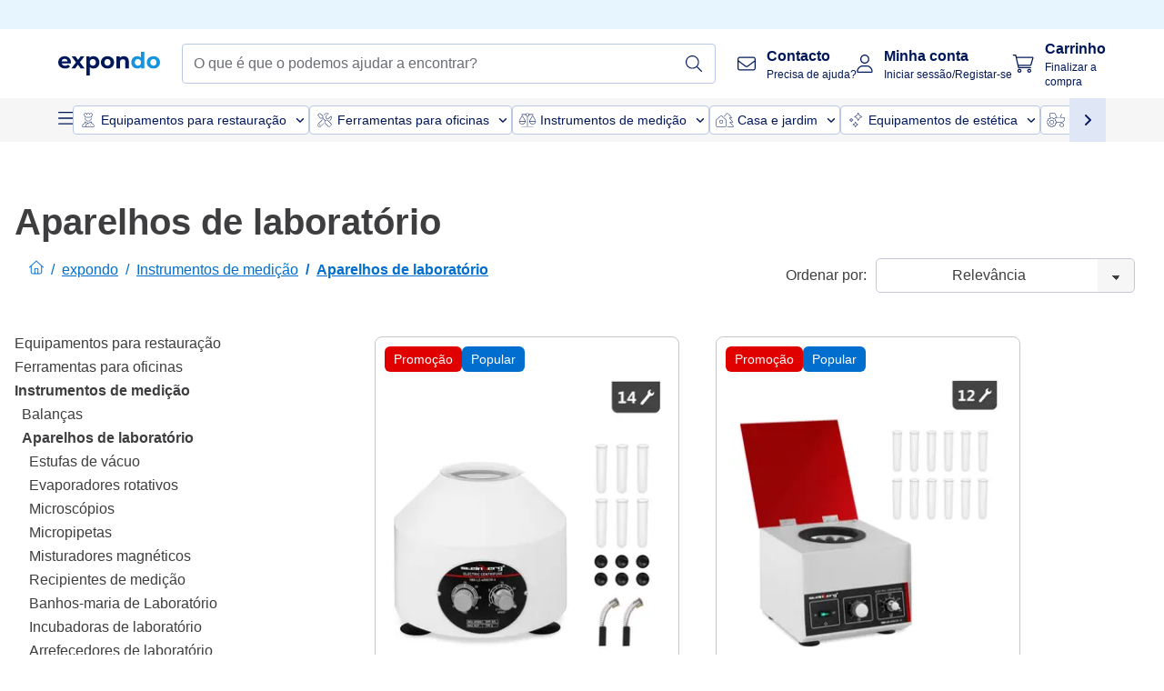

--- FILE ---
content_type: text/html; charset=utf-8
request_url: https://www.expondo.pt/aparelhos-de-laboratorio/
body_size: 83669
content:
<!doctype html>
<html data-n-head-ssr lang="pt-PT" itemscope itemtype="https://schema.org/WebPage" data-n-head="%7B%22lang%22:%7B%22ssr%22:%22pt-PT%22%7D,%22itemscope%22:%7B%22ssr%22:%22itemscope%22%7D,%22itemtype%22:%7B%22ssr%22:%22https://schema.org/WebPage%22%7D%7D">
  <head >
    <meta data-n-head="ssr" charset="utf-8"><meta data-n-head="ssr" name="viewport" content="width=device-width, initial-scale=1"><meta data-n-head="ssr" name="generator" content="Vue Storefront 2"><meta data-n-head="ssr" data-hid="robots" name="robots" content="index, follow"><meta data-n-head="ssr" data-hid="description" name="description" content="Frete grátis &amp; devolução ✓ 30 dias para devolução ✓ 3 anos de garantia ✓ Visite a expondo agora e encontre o ideal "><meta data-n-head="ssr" data-hid="copyrightYear" name="copyrightYear" itemprop="copyrightYear" content="2O14"><meta data-n-head="ssr" data-hid="isFamilyFriendly" name="isFamilyFriendly" itemprop="isFamilyFriendly" content="True"><meta data-n-head="ssr" data-hid="image" name="image" itemprop="image" content="/logos/expondo-logo-dark.svg"><meta data-n-head="ssr" data-hid="name" name="name" itemprop="name" content="Aparelhos de laboratório | www.expondo.pt"><meta data-n-head="ssr" data-hid="copyrightHolder" name="copyrightHolder" itemprop="copyrightHolder" content="www.expondo.pt"><meta data-n-head="ssr" data-hid="app-version" name="app-version" content="production-cac91b2941603"><meta data-n-head="ssr" data-hid="og:title" property="og:title" content="Aparelhos de laboratório | www.expondo.pt"><meta data-n-head="ssr" data-hid="og:description" property="og:description" content="Frete grátis &amp; devolução ✓ 30 dias para devolução ✓ 3 anos de garantia ✓ Visite a expondo agora e encontre o ideal "><meta data-n-head="ssr" data-hid="og:image" property="og:image" content="/logos/expondo-logo-dark.svg"><title>Aparelhos de laboratório | www.expondo.pt</title><link data-n-head="ssr" rel="icon" type="image/x-icon" href="/favicon.ico"><link data-n-head="ssr" rel="preconnect" href="https://assets.expondo.com"><link data-n-head="ssr" rel="canonical" href="https://www.expondo.pt/aparelhos-de-laboratorio/"><link data-n-head="ssr" rel="alternate" hreflang="de-DE" href="https://www.expondo.de/laborgeraete/"><link data-n-head="ssr" rel="alternate" hreflang="en-GB" href="https://www.expondo.co.uk/laboratory-devices/"><link data-n-head="ssr" rel="alternate" hreflang="it-IT" href="https://www.expondo.it/apparecchi-da-laboratorio/"><link data-n-head="ssr" rel="alternate" hreflang="fi-FI" href="https://www.expondo.fi/laboratoriolaitteet/"><link data-n-head="ssr" rel="alternate" hreflang="fr-FR" href="https://www.expondo.fr/appareils-de-laboratoire/"><link data-n-head="ssr" rel="alternate" hreflang="el-GR" href="https://www.expondo.gr/ergasteriakes-syskeues/"><link data-n-head="ssr" rel="alternate" hreflang="nb-NO" href="https://www.expondo.no/laboratoriemaskiner/"><link data-n-head="ssr" rel="alternate" hreflang="pt-PT" href="https://www.expondo.pt/aparelhos-de-laboratorio/"><link data-n-head="ssr" rel="alternate" hreflang="fr-BE" href="https://www.expondo.be/appareils-de-laboratoire/"><link data-n-head="ssr" rel="alternate" hreflang="cs-CZ" href="https://www.expondo.cz/laboratorni-pristroje/"><link data-n-head="ssr" rel="alternate" hreflang="pl-PL" href="https://www.expondo.pl/urzadzenia-laboratoryjne/"><link data-n-head="ssr" rel="alternate" hreflang="fr-CH" href="https://www.expondo.ch/fr/appareils-de-laboratoire/"><link data-n-head="ssr" rel="alternate" hreflang="hu-HU" href="https://www.expondo.hu/laboratoriumi-keszuelekek/"><link data-n-head="ssr" rel="alternate" hreflang="hr-HR" href="https://www.expondo.hr/laboratorijski-uredaji/"><link data-n-head="ssr" rel="alternate" hreflang="sv-SE" href="https://www.expondo.se/laboratoriemaskiner/"><link data-n-head="ssr" rel="alternate" hreflang="it-CH" href="https://www.expondo.ch/it/apparecchi-da-laboratorio/"><link data-n-head="ssr" rel="alternate" hreflang="sl-SI" href="https://www.expondo.si/laboratorijske-naprave/"><link data-n-head="ssr" rel="alternate" hreflang="da-DK" href="https://www.expondo.dk/laboratorieapparater/"><link data-n-head="ssr" rel="alternate" hreflang="nl-NL" href="https://www.expondo.nl/laboratorium-apparatuur/"><link data-n-head="ssr" rel="alternate" hreflang="de-CH" href="https://www.expondo.ch/laborgeraete/"><link data-n-head="ssr" rel="alternate" hreflang="nl-BE" href="https://www.expondo.be/nl/laboratorium-apparatuur/"><link data-n-head="ssr" rel="alternate" hreflang="lt-LT" href="https://www.expondo.lt/c/laboratoriniai-prietaisai/"><link data-n-head="ssr" rel="alternate" hreflang="en-IE" href="https://www.expondo.ie/laboratory-devices/"><link data-n-head="ssr" rel="alternate" hreflang="sk-SK" href="https://www.expondo.sk/laboratorne-pristroje/"><link data-n-head="ssr" rel="alternate" hreflang="ro-RO" href="https://www.expondo.ro/dispozitive-de-laborator/"><link data-n-head="ssr" rel="alternate" hreflang="bg-BG" href="https://www.expondo.bg/laboratorni-ustrojstva/"><link data-n-head="ssr" rel="alternate" hreflang="es-ES" href="https://www.expondo.es/aparatos-de-laboratorio/"><link data-n-head="ssr" rel="alternate" hreflang="de-AT" href="https://www.expondo.at/laborgeraete/"><script data-n-head="ssr" src="/service-worker.js"></script><script data-n-head="ssr" src="/abTasty.js"></script><script data-n-head="ssr" data-hid="gtm-script">if(!window._gtm_init){window._gtm_init=1;(function(w,n,d,m,e,p){w[d]=(w[d]==1||n[d]=='yes'||n[d]==1||n[m]==1||(w[e]&&w[e][p]&&w[e][p]()))?1:0})(window,navigator,'doNotTrack','msDoNotTrack','external','msTrackingProtectionEnabled');(function(w,d,s,l,x,y){w[x]={};w._gtm_inject=function(i){if(w.doNotTrack||w[x][i])return;w[x][i]=1;w[l]=w[l]||[];w[l].push({'gtm.start':new Date().getTime(),event:'gtm.js'});var f=d.getElementsByTagName(s)[0],j=d.createElement(s);j.async=true;j.src='https://www.googletagmanager.com/gtm.js?id='+i;f.parentNode.insertBefore(j,f);};w[y]('GTM-MHGR5B7')})(window,document,'script','dataLayer','_gtm_ids','_gtm_inject')}</script><script data-n-head="ssr" data-hid="consentmanager" type="text/javascript" src="/consentManager/consent-manager-unified.js"></script><link rel="modulepreload" href="/_nuxt/runtime-5ca9706.modern.js" as="script"><link rel="modulepreload" href="/_nuxt/commons/app-c37a43e.modern.js" as="script"><link rel="preload" href="/_nuxt/css/f73c3cb.css" as="style"><link rel="modulepreload" href="/_nuxt/vendors/app-629df11.modern.js" as="script"><link rel="preload" href="/_nuxt/css/64e146e.css" as="style"><link rel="modulepreload" href="/_nuxt/app-b6fff41.modern.js" as="script"><link rel="preload" href="/_nuxt/css/c3476c8.css" as="style"><link rel="modulepreload" href="/_nuxt/NavigationWrapper-1637b04.modern.js" as="script"><link rel="preload" href="/_nuxt/css/2b13180.css" as="style"><link rel="modulepreload" href="/_nuxt/ExtraGuaranteeSidebar-dd300ed.modern.js" as="script"><link rel="preload" href="/_nuxt/css/1d9687e.css" as="style"><link rel="modulepreload" href="/_nuxt/pages/_slug-35eb955.modern.js" as="script"><link rel="modulepreload" href="/_nuxt/1-7efa8e8.modern.js" as="script"><link rel="preload" href="/_nuxt/css/106973c.css" as="style"><link rel="modulepreload" href="/_nuxt/70-f70c099.modern.js" as="script"><link rel="preload" href="/_nuxt/css/737304c.css" as="style"><link rel="modulepreload" href="/_nuxt/244-e611cab.modern.js" as="script"><link rel="preload" href="/_nuxt/css/8174d45.css" as="style"><link rel="modulepreload" href="/_nuxt/5-93f7dc7.modern.js" as="script"><link rel="modulepreload" href="/_nuxt/CategoryBreadcrumbs-55ea75c.modern.js" as="script"><link rel="modulepreload" href="/_nuxt/SideCategory-e6cd66b.modern.js" as="script"><link rel="modulepreload" href="/_nuxt/ProductAverageReview-ad2d483.modern.js" as="script"><link rel="modulepreload" href="/_nuxt/RelatedCategoryTrees-e55a0ad.modern.js" as="script"><link rel="preload" href="/_nuxt/css/276c522.css" as="style"><link rel="modulepreload" href="/_nuxt/ComplementaryProductsSidebar-50bf899.modern.js" as="script"><link rel="preload" href="/_nuxt/css/2ac14f2.css" as="style"><link rel="modulepreload" href="/_nuxt/CartSidebar-c54c1bc.modern.js" as="script"><link rel="preload" href="/_nuxt/css/5dde042.css" as="style"><link rel="modulepreload" href="/_nuxt/CartCheckout/CartSidebar/pages/Checkout/Login-ca1c9d2.modern.js" as="script"><link rel="preload" href="/_nuxt/css/c14dbc2.css" as="style"><link rel="modulepreload" href="/_nuxt/NotificationToastWrapper-c63b1f4.modern.js" as="script"><link rel="stylesheet" href="/_nuxt/css/f73c3cb.css"><link rel="stylesheet" href="/_nuxt/css/64e146e.css"><link rel="stylesheet" href="/_nuxt/css/c3476c8.css"><link rel="stylesheet" href="/_nuxt/css/2b13180.css"><link rel="stylesheet" href="/_nuxt/css/1d9687e.css"><link rel="stylesheet" href="/_nuxt/css/106973c.css"><link rel="stylesheet" href="/_nuxt/css/737304c.css"><link rel="stylesheet" href="/_nuxt/css/8174d45.css"><link rel="stylesheet" href="/_nuxt/css/276c522.css"><link rel="stylesheet" href="/_nuxt/css/2ac14f2.css"><link rel="stylesheet" href="/_nuxt/css/5dde042.css"><link rel="stylesheet" href="/_nuxt/css/c14dbc2.css"><style data-vue-ssr-id="data-v-28d24b2c_0 data-v-39eb697a_0">.loader{width:fit-content;cursor:wait;--gradient-color:rgba(255, 255, 255, 0.5)}@keyframes fade{0%{opacity:1}50%{opacity:.4}100%{opacity:1}}@keyframes pulse{0%{transform:scale(1)}50%{transform:scale(.85)}100%{transform:scale(1)}}@keyframes pulse-x{0%{transform:scaleX(1)}50%{transform:scaleX(.75)}100%{transform:scaleX(1)}}@keyframes pulse-y{0%{transform:scaleY(1)}50%{transform:scaleY(.75)}100%{transform:scaleY(1)}}@keyframes wave{0%{transform:translateX(-100%)}100%{transform:translateX(100%)}}.animation--fade{animation:fade 1.5s linear .5s infinite}.animation--wave::before{background:linear-gradient(90deg,transparent,rgba(255,255,255,.5),transparent);background:linear-gradient(90deg,transparent,var(--gradient-color),transparent);animation:wave 1.5s linear .5s infinite}.animation--pulse-x{animation:pulse-x 1.5s linear .5s infinite}.animation--pulse-y{animation:pulse-y 1.5s linear .5s infinite}.animation--pulse{animation:pulse 1.5s linear .5s infinite}
.loader[data-v-39eb697a]{overflow:hidden;position:relative}.loader[data-v-39eb697a]::before{content:"";display:block;position:absolute;left:0;right:0;bottom:0;top:0}.shape--text[data-v-39eb697a]{height:20px}.shape--round[data-v-39eb697a]{border-radius:8px}
</style>
  </head>
  <body class="" data-n-head="%7B%22class%22:%7B%22ssr%22:%22%22%7D%7D">
    <noscript data-n-head="ssr" data-hid="gtm-noscript" data-pbody="true"><iframe src="https://www.googletagmanager.com/ns.html?id=GTM-MHGR5B7&" height="0" width="0" style="display:none;visibility:hidden" title="gtm"></iframe></noscript><div data-server-rendered="true" id="__nuxt"><!----><div id="__layout"><div><div><div><!----> <div class="bg-EXPONDO-secondary-light w-full px-5 lg:px-16 h-8" data-v-7e0e70da><div class="w-full flex flex-col items-center lg:flex-row lg:gap-10" data-v-7e0e70da><!----> <div class="w-full flex items-center lg:ml-auto py-1 lg:ml-auto lg:w-[33rem] h-8" data-v-7e0e70da><div class="h-full w-full flex justify-center lg:justify-end items-center shrink-0"><!----></div></div></div></div> <header class="header bg-EXPONDO-white flex flex-col lg:z-50" data-v-04a7058c><div class="px-5 lg:px-16 py-2 lg:py-2.5 text-EXPONDO-primary flex w-full justify-between items-center flex-wrap lg:flex-nowrap gap-x-1 gap-y-2" data-v-04a7058c><div class="left-block flex gap-4 order-0 min-w-fit items-center" data-v-04a7058c><button data-testid="mainMenuButton" aria-label="Abrir menu principal" class="w-4 lg:hidden" data-v-04a7058c><span class="text-sm iconify svg--burger-menu text-EXPONDO-primary"></span></button> <a href="/" data-testid="app-header-url_logo" class="flex flex-shrink-0 nuxt-link-active" data-v-57d7ede6 data-v-04a7058c><img src="/logos/expondo-logo-dark-simple.svg" alt="Expondo Logo" aria-label="expondo Homepage" class="w-20 lg:w-28 h-auto mt-1 lg:mt-0" data-v-04a7058c></a></div> <div class="lg:flex middle-block header__content lg:px-6 lg:items-center justify-center order-6 lg:order-3 w-full flex xs:hidden" data-v-04a7058c><div data-testid="searchBar" class="search-bar flex-1 header__search-bar" data-v-04a7058c><div class="flex items-start"><div class="w-full ais-InstantSearch"><!----> <!----></div></div></div></div> <div class="right-block flex justify-end order-5 lg:gap-2" data-v-04a7058c><!----> <button aria-label="Abrir barra de pesquisa" class="ex-button--pure w-10 max-xs:hidden lg:hidden ex-button" data-v-04a7058c><span class="iconify svg--search text-lg relative text-EXPONDO-primary flex items-center" data-v-04a7058c></span></button> <div class="group relative flex flex-nowrap items-center justify-center" data-v-04a7058c><button type="button" data-testid="contact-button" aria-label="Contacto" class="button-base rounded text-center normal-case flex flex-nowrap items-center justify-center w-10 lg:w-auto ex-button raw font-semibold" data-v-6c2c8a0d> <span class="iconify svg--contact text-base text-EXPONDO-primary lg:mr-3"></span> <div class="text-left hidden whitespace-nowrap text-EXPONDO-primary lg:block"><p class="font-bold">
        Contacto
      </p> <p class="text-xs font-normal">
        Precisa de ajuda?
      </p></div> </button> <div class="max-lg:hidden invisible opacity-0 min-w-[200px] lg:group-hover:visible lg:group-hover:opacity-100 transition-all [transition-behavior:allow-discrete] duration-[400ms] absolute top-full left-0 z-40"><div class="fixed top-0 left-0 bg-EXPONDO-black/25 w-full h-full pointer-events-none"></div> <div class="relative bg-EXPONDO-white text-EXPONDO-black font-normal text-left mt-3 shadow-2xl text-sm border"><button data-testid="preselected-reason-0" class="block w-full text-left px-4 py-2 border-b cursor-pointer hover:bg-EXPONDO-grey-5">
        Informações sobre o produto
      </button><button data-testid="preselected-reason-1" class="block w-full text-left px-4 py-2 border-b cursor-pointer hover:bg-EXPONDO-grey-5">
        Pagamento/reembolso
      </button><button data-testid="preselected-reason-2" class="block w-full text-left px-4 py-2 border-b cursor-pointer hover:bg-EXPONDO-grey-5">
        Ofertas
      </button><button data-testid="preselected-reason-3" class="block w-full text-left px-4 py-2 border-b cursor-pointer hover:bg-EXPONDO-grey-5">
        Encomendas
      </button><button data-testid="preselected-reason-4" class="block w-full text-left px-4 py-2 border-b cursor-pointer hover:bg-EXPONDO-grey-5">
        Envio e entrega
      </button><button data-testid="preselected-reason-5" class="block w-full text-left px-4 py-2 border-b cursor-pointer hover:bg-EXPONDO-grey-5">
        Fatura
      </button><button data-testid="preselected-reason-6" class="block w-full text-left px-4 py-2 border-b cursor-pointer hover:bg-EXPONDO-grey-5">
        Reclamação do produto
      </button><button data-testid="preselected-reason-7" class="block w-full text-left px-4 py-2 border-b cursor-pointer hover:bg-EXPONDO-grey-5">
        Devoluções, trocas e reparações
      </button><button data-testid="preselected-reason-8" class="block w-full text-left px-4 py-2 border-b cursor-pointer hover:bg-EXPONDO-grey-5">
        Conta
      </button><button data-testid="preselected-reason-9" class="block w-full text-left px-4 py-2 border-b cursor-pointer hover:bg-EXPONDO-grey-5">
        Problemas com a loja
      </button> <!----></div></div></div> <div class="relative flex items-center" data-v-04a7058c><button aria-label="Minha conta" class="ex-button--pure w-10 lg:w-auto ex-button" data-v-04a7058c><span data-testid="login-account" class="iconify svg--account text-EXPONDO-primary text-xl lg:mr-3" data-v-04a7058c></span> <div class="text-left hidden text-EXPONDO-primary whitespace-nowrap lg:block" data-v-04a7058c><p class="font-bold" data-v-04a7058c>
              Minha conta
            </p> <p class="text-xs" data-v-04a7058c>
              Iniciar sessão/Registar-se
            </p></div></button> <!----></div> <div class="relative flex" data-v-04a7058c><button aria-disabled="true" type="button" aria-label="Carrinho" class="button-base rounded text-center normal-case w-10 lg:w-auto ex-button is-disabled--button raw font-semibold" data-v-6c2c8a0d data-v-6d7a88ff data-v-04a7058c> <span class="text-xl relative text-EXPONDO-primary lg:mr-3 flex items-center" data-v-6d7a88ff><span class="iconify svg--shopping-cart" data-v-6d7a88ff></span> <!----></span> <div class="text-left hidden text-EXPONDO-primary lg:block" data-v-6d7a88ff><p class="font-bold" data-v-6d7a88ff>
      Carrinho
    </p> <p class="text-xs font-normal" data-v-6d7a88ff>
      Finalizar a compra
    </p></div> </button> <!----></div></div></div> <div component-caching="" class="lg:px-16 bg-EXPONDO-grey-5 py-2 lg:py-0" data-v-04a7058c><div class="flex flex-col gap-2 lg:hidden"><div class="flex overflow-scroll select-none [scrollbar-width:none] [&::-webkit-scrollbar]:hidden"><div class="px-5 flex flex-col gap-1"><div class="flex gap-2"><div data-testid="mainCategoryCarouselItem" class="flex items-center gap-2 p-0.5 text-base cursor-pointer text-EXPONDO-primary bg-EXPONDO-white rounded border border-EXPONDO-primary-20 min-w-max"><div class="inline-block w-7 h-7"><img src="/icons/categories/gastronomy.svg" alt="" width="0" height="0" loading="lazy" class="img-view pointer-events-none w-full h-full overflow-hidden object-contain"></div> <span class="text-sm h-7 flex items-center text-EXPONDO-primary font-normal">
    Equipamentos para restauração
  </span> <span class="ml-2 iconify svg--chevron-right text-sm transform rotate-90 text-EXPONDO-primary"></span></div><div data-testid="mainCategoryCarouselItem" class="flex items-center gap-2 p-0.5 text-base cursor-pointer text-EXPONDO-primary bg-EXPONDO-white rounded border border-EXPONDO-primary-20 min-w-max"><div class="inline-block w-7 h-7"><img src="/icons/categories/professional-tools.svg" alt="" width="0" height="0" loading="lazy" class="img-view pointer-events-none w-full h-full overflow-hidden object-contain"></div> <span class="text-sm h-7 flex items-center text-EXPONDO-primary font-normal">
    Ferramentas para oficinas
  </span> <span class="ml-2 iconify svg--chevron-right text-sm transform rotate-90 text-EXPONDO-primary"></span></div><div data-testid="mainCategoryCarouselItem" class="flex items-center gap-2 p-0.5 text-base cursor-pointer text-EXPONDO-primary bg-EXPONDO-white rounded border border-EXPONDO-primary-20 min-w-max"><div class="inline-block w-7 h-7"><img src="/icons/categories/measurement.svg" alt="" width="0" height="0" loading="lazy" class="img-view pointer-events-none w-full h-full overflow-hidden object-contain"></div> <span class="text-sm h-7 flex items-center text-EXPONDO-primary font-normal">
    Instrumentos de medição
  </span> <span class="ml-2 iconify svg--chevron-right text-sm transform rotate-90 text-EXPONDO-primary"></span></div><div data-testid="mainCategoryCarouselItem" class="flex items-center gap-2 p-0.5 text-base cursor-pointer text-EXPONDO-primary bg-EXPONDO-white rounded border border-EXPONDO-primary-20 min-w-max"><div class="inline-block w-7 h-7"><img src="/icons/categories/home-and-garden.svg" alt="" width="0" height="0" loading="lazy" class="img-view pointer-events-none w-full h-full overflow-hidden object-contain"></div> <span class="text-sm h-7 flex items-center text-EXPONDO-primary font-normal">
    Casa e jardim
  </span> <span class="ml-2 iconify svg--chevron-right text-sm transform rotate-90 text-EXPONDO-primary"></span></div><div data-testid="mainCategoryCarouselItem" class="flex items-center gap-2 p-0.5 text-base cursor-pointer text-EXPONDO-primary bg-EXPONDO-white rounded border border-EXPONDO-primary-20 min-w-max"><div class="inline-block w-7 h-7"><img src="/icons/categories/beauty.svg" alt="" width="0" height="0" loading="lazy" class="img-view pointer-events-none w-full h-full overflow-hidden object-contain"></div> <span class="text-sm h-7 flex items-center text-EXPONDO-primary font-normal">
    Equipamentos de estética
  </span> <span class="ml-2 iconify svg--chevron-right text-sm transform rotate-90 text-EXPONDO-primary"></span></div><div data-testid="mainCategoryCarouselItem" class="flex items-center gap-2 p-0.5 text-base cursor-pointer text-EXPONDO-primary bg-EXPONDO-white rounded border border-EXPONDO-primary-20 min-w-max"><div class="inline-block w-7 h-7"><img src="/icons/categories/agriculture.svg" alt="" width="0" height="0" loading="lazy" class="img-view pointer-events-none w-full h-full overflow-hidden object-contain"></div> <span class="text-sm h-7 flex items-center text-EXPONDO-primary font-normal">
    Equipamentos para agricultura
  </span> <span class="ml-2 iconify svg--chevron-right text-sm transform rotate-90 text-EXPONDO-primary"></span></div></div> <div class="flex gap-2"><div data-testid="mainCategoryCarouselItem" class="flex items-center gap-2 p-0.5 text-base cursor-pointer text-EXPONDO-primary bg-EXPONDO-white rounded border border-EXPONDO-primary-20 min-w-max"><div class="inline-block w-7 h-7"><img src="/icons/categories/cleaning.svg" alt="" width="0" height="0" loading="lazy" class="img-view pointer-events-none w-full h-full overflow-hidden object-contain"></div> <span class="text-sm h-7 flex items-center text-EXPONDO-primary font-normal">
    Equipamentos de limpeza profissional
  </span> <span class="ml-2 iconify svg--chevron-right text-sm transform rotate-90 text-EXPONDO-primary"></span></div><div data-testid="mainCategoryCarouselItem" class="flex items-center gap-2 p-0.5 text-base cursor-pointer text-EXPONDO-primary bg-EXPONDO-white rounded border border-EXPONDO-primary-20 min-w-max"><div class="inline-block w-7 h-7"><img src="/icons/categories/office.svg" alt="" width="0" height="0" loading="lazy" class="img-view pointer-events-none w-full h-full overflow-hidden object-contain"></div> <span class="text-sm h-7 flex items-center text-EXPONDO-primary font-normal">
    Mobiliário de escritório
  </span> <span class="ml-2 iconify svg--chevron-right text-sm transform rotate-90 text-EXPONDO-primary"></span></div><div data-testid="mainCategoryCarouselItem" class="flex items-center gap-2 p-0.5 text-base cursor-pointer text-EXPONDO-primary bg-EXPONDO-white rounded border border-EXPONDO-primary-20 min-w-max"><div class="inline-block w-7 h-7"><img src="/icons/categories/wellness.svg" alt="" width="0" height="0" loading="lazy" class="img-view pointer-events-none w-full h-full overflow-hidden object-contain"></div> <span class="text-sm h-7 flex items-center text-EXPONDO-primary font-normal">
    Dispositivos médicos
  </span> <span class="ml-2 iconify svg--chevron-right text-sm transform rotate-90 text-EXPONDO-primary"></span></div><div data-testid="mainCategoryCarouselItem" class="flex items-center gap-2 p-0.5 text-base cursor-pointer text-EXPONDO-primary bg-EXPONDO-white rounded border border-EXPONDO-primary-20 min-w-max"><div class="inline-block w-7 h-7"><img src="/icons/categories/hospitality.svg" alt="" width="0" height="0" loading="lazy" class="img-view pointer-events-none w-full h-full overflow-hidden object-contain"></div> <span class="text-sm h-7 flex items-center text-EXPONDO-primary font-normal">
    Equipamentos hoteleiros
  </span> <span class="ml-2 iconify svg--chevron-right text-sm transform rotate-90 text-EXPONDO-primary"></span></div><div data-testid="mainCategoryCarouselItem" class="flex items-center gap-2 p-0.5 text-base cursor-pointer text-EXPONDO-primary bg-EXPONDO-white rounded border border-EXPONDO-primary-20 min-w-max"><div class="inline-block w-7 h-7"><img src="/icons/categories/recreation.svg" alt="" width="0" height="0" loading="lazy" class="img-view pointer-events-none w-full h-full overflow-hidden object-contain"></div> <span class="text-sm h-7 flex items-center text-EXPONDO-primary font-normal">
    Equipamentos para desporto
  </span> <span class="ml-2 iconify svg--chevron-right text-sm transform rotate-90 text-EXPONDO-primary"></span></div><div data-testid="mainCategoryCarouselItem" class="flex items-center gap-2 p-0.5 text-base cursor-pointer text-EXPONDO-primary bg-EXPONDO-white rounded border border-EXPONDO-primary-20 min-w-max pl-1"><!----> <span class="text-sm h-7 flex items-center text-EXPONDO-primary font-bold">
    Recondicionados
  </span> <span class="ml-2 iconify svg--chevron-right text-sm transform rotate-90 text-EXPONDO-primary"></span></div> <div data-testid="mainCategoryCarouselItem" class="flex items-center gap-2 p-0.5 text-base cursor-pointer text-EXPONDO-primary bg-EXPONDO-white rounded border border-EXPONDO-primary-20 min-w-max pl-1"><!----> <span class="text-sm h-7 flex items-center text-EXPONDO-red font-bold">
    Saldo
  </span> <span class="ml-2 iconify svg--chevron-right text-sm transform rotate-90 text-EXPONDO-primary"></span></div></div></div></div> <div class="flex justify-center"><div class="bg-EXPONDO-white rounded-full border border-EXPONDO-primary-20 h-2 w-1/3"><div class="relative bg-EXPONDO-primary-20 rounded-full border border-EXPONDO-primary-40 w-1/3 h-full" style="width:0%;left:0%;"></div></div></div></div> <div data-testid="desktopNavBar" class="flex items-center gap-6 max-lg:hidden"><button data-testid="mainMenuButton" aria-label="Abrir menu principal" class="w-4"><span class="text-sm iconify svg--burger-menu text-EXPONDO-primary"></span></button> <div class="simple-carousel relative w-full overflow-auto"><div class="simple-carousel__container overflow-hidden" style="height:48px;"><div class="simple-carousel__inner relative h-full flex items-stretch transition-left duration-500 ease-in-out" style="left:-0px;gap:8px;"><!----> <div data-custom-id="0" class="simple-carousel-item flex py-2 flex-none" style="width:auto;"><div data-testid="mainCategoryCarouselItem" class="flex items-center gap-2 p-0.5 text-base cursor-pointer text-EXPONDO-primary bg-EXPONDO-white rounded border border-EXPONDO-primary-20 min-w-max"><div class="inline-block w-7 h-7"><img src="/icons/categories/gastronomy.svg" alt="" width="0" height="0" loading="lazy" class="img-view pointer-events-none w-full h-full overflow-hidden object-contain"></div> <span class="text-sm h-7 flex items-center text-EXPONDO-primary font-normal">
    Equipamentos para restauração
  </span> <span class="ml-2 iconify svg--chevron-right text-sm transform rotate-90 text-EXPONDO-primary"></span></div></div><div data-custom-id="1" class="simple-carousel-item flex py-2 flex-none" style="width:auto;"><div data-testid="mainCategoryCarouselItem" class="flex items-center gap-2 p-0.5 text-base cursor-pointer text-EXPONDO-primary bg-EXPONDO-white rounded border border-EXPONDO-primary-20 min-w-max"><div class="inline-block w-7 h-7"><img src="/icons/categories/professional-tools.svg" alt="" width="0" height="0" loading="lazy" class="img-view pointer-events-none w-full h-full overflow-hidden object-contain"></div> <span class="text-sm h-7 flex items-center text-EXPONDO-primary font-normal">
    Ferramentas para oficinas
  </span> <span class="ml-2 iconify svg--chevron-right text-sm transform rotate-90 text-EXPONDO-primary"></span></div></div><div data-custom-id="2" class="simple-carousel-item flex py-2 flex-none" style="width:auto;"><div data-testid="mainCategoryCarouselItem" class="flex items-center gap-2 p-0.5 text-base cursor-pointer text-EXPONDO-primary bg-EXPONDO-white rounded border border-EXPONDO-primary-20 min-w-max"><div class="inline-block w-7 h-7"><img src="/icons/categories/measurement.svg" alt="" width="0" height="0" loading="lazy" class="img-view pointer-events-none w-full h-full overflow-hidden object-contain"></div> <span class="text-sm h-7 flex items-center text-EXPONDO-primary font-normal">
    Instrumentos de medição
  </span> <span class="ml-2 iconify svg--chevron-right text-sm transform rotate-90 text-EXPONDO-primary"></span></div></div><div data-custom-id="3" class="simple-carousel-item flex py-2 flex-none" style="width:auto;"><div data-testid="mainCategoryCarouselItem" class="flex items-center gap-2 p-0.5 text-base cursor-pointer text-EXPONDO-primary bg-EXPONDO-white rounded border border-EXPONDO-primary-20 min-w-max"><div class="inline-block w-7 h-7"><img src="/icons/categories/home-and-garden.svg" alt="" width="0" height="0" loading="lazy" class="img-view pointer-events-none w-full h-full overflow-hidden object-contain"></div> <span class="text-sm h-7 flex items-center text-EXPONDO-primary font-normal">
    Casa e jardim
  </span> <span class="ml-2 iconify svg--chevron-right text-sm transform rotate-90 text-EXPONDO-primary"></span></div></div><div data-custom-id="4" class="simple-carousel-item flex py-2 flex-none" style="width:auto;"><div data-testid="mainCategoryCarouselItem" class="flex items-center gap-2 p-0.5 text-base cursor-pointer text-EXPONDO-primary bg-EXPONDO-white rounded border border-EXPONDO-primary-20 min-w-max"><div class="inline-block w-7 h-7"><img src="/icons/categories/beauty.svg" alt="" width="0" height="0" loading="lazy" class="img-view pointer-events-none w-full h-full overflow-hidden object-contain"></div> <span class="text-sm h-7 flex items-center text-EXPONDO-primary font-normal">
    Equipamentos de estética
  </span> <span class="ml-2 iconify svg--chevron-right text-sm transform rotate-90 text-EXPONDO-primary"></span></div></div><div data-custom-id="5" class="simple-carousel-item flex py-2 flex-none" style="width:auto;"><div data-testid="mainCategoryCarouselItem" class="flex items-center gap-2 p-0.5 text-base cursor-pointer text-EXPONDO-primary bg-EXPONDO-white rounded border border-EXPONDO-primary-20 min-w-max"><div class="inline-block w-7 h-7"><img src="/icons/categories/agriculture.svg" alt="" width="0" height="0" loading="lazy" class="img-view pointer-events-none w-full h-full overflow-hidden object-contain"></div> <span class="text-sm h-7 flex items-center text-EXPONDO-primary font-normal">
    Equipamentos para agricultura
  </span> <span class="ml-2 iconify svg--chevron-right text-sm transform rotate-90 text-EXPONDO-primary"></span></div></div><div data-custom-id="6" class="simple-carousel-item flex py-2 flex-none" style="width:auto;"><div data-testid="mainCategoryCarouselItem" class="flex items-center gap-2 p-0.5 text-base cursor-pointer text-EXPONDO-primary bg-EXPONDO-white rounded border border-EXPONDO-primary-20 min-w-max"><div class="inline-block w-7 h-7"><img src="/icons/categories/cleaning.svg" alt="" width="0" height="0" loading="lazy" class="img-view pointer-events-none w-full h-full overflow-hidden object-contain"></div> <span class="text-sm h-7 flex items-center text-EXPONDO-primary font-normal">
    Equipamentos de limpeza profissional
  </span> <span class="ml-2 iconify svg--chevron-right text-sm transform rotate-90 text-EXPONDO-primary"></span></div></div><div data-custom-id="7" class="simple-carousel-item flex py-2 flex-none" style="width:auto;"><div data-testid="mainCategoryCarouselItem" class="flex items-center gap-2 p-0.5 text-base cursor-pointer text-EXPONDO-primary bg-EXPONDO-white rounded border border-EXPONDO-primary-20 min-w-max"><div class="inline-block w-7 h-7"><img src="/icons/categories/office.svg" alt="" width="0" height="0" loading="lazy" class="img-view pointer-events-none w-full h-full overflow-hidden object-contain"></div> <span class="text-sm h-7 flex items-center text-EXPONDO-primary font-normal">
    Mobiliário de escritório
  </span> <span class="ml-2 iconify svg--chevron-right text-sm transform rotate-90 text-EXPONDO-primary"></span></div></div><div data-custom-id="8" class="simple-carousel-item flex py-2 flex-none" style="width:auto;"><div data-testid="mainCategoryCarouselItem" class="flex items-center gap-2 p-0.5 text-base cursor-pointer text-EXPONDO-primary bg-EXPONDO-white rounded border border-EXPONDO-primary-20 min-w-max"><div class="inline-block w-7 h-7"><img src="/icons/categories/wellness.svg" alt="" width="0" height="0" loading="lazy" class="img-view pointer-events-none w-full h-full overflow-hidden object-contain"></div> <span class="text-sm h-7 flex items-center text-EXPONDO-primary font-normal">
    Dispositivos médicos
  </span> <span class="ml-2 iconify svg--chevron-right text-sm transform rotate-90 text-EXPONDO-primary"></span></div></div><div data-custom-id="9" class="simple-carousel-item flex py-2 flex-none" style="width:auto;"><div data-testid="mainCategoryCarouselItem" class="flex items-center gap-2 p-0.5 text-base cursor-pointer text-EXPONDO-primary bg-EXPONDO-white rounded border border-EXPONDO-primary-20 min-w-max"><div class="inline-block w-7 h-7"><img src="/icons/categories/hospitality.svg" alt="" width="0" height="0" loading="lazy" class="img-view pointer-events-none w-full h-full overflow-hidden object-contain"></div> <span class="text-sm h-7 flex items-center text-EXPONDO-primary font-normal">
    Equipamentos hoteleiros
  </span> <span class="ml-2 iconify svg--chevron-right text-sm transform rotate-90 text-EXPONDO-primary"></span></div></div><div data-custom-id="10" class="simple-carousel-item flex py-2 flex-none" style="width:auto;"><div data-testid="mainCategoryCarouselItem" class="flex items-center gap-2 p-0.5 text-base cursor-pointer text-EXPONDO-primary bg-EXPONDO-white rounded border border-EXPONDO-primary-20 min-w-max"><div class="inline-block w-7 h-7"><img src="/icons/categories/recreation.svg" alt="" width="0" height="0" loading="lazy" class="img-view pointer-events-none w-full h-full overflow-hidden object-contain"></div> <span class="text-sm h-7 flex items-center text-EXPONDO-primary font-normal">
    Equipamentos para desporto
  </span> <span class="ml-2 iconify svg--chevron-right text-sm transform rotate-90 text-EXPONDO-primary"></span></div></div><div data-custom-id="11" class="simple-carousel-item flex py-2 flex-none" style="width:auto;"><div data-testid="mainCategoryCarouselItem" class="flex items-center gap-2 p-0.5 text-base cursor-pointer text-EXPONDO-primary bg-EXPONDO-white rounded border border-EXPONDO-primary-20 min-w-max pl-1"><!----> <span class="text-sm h-7 flex items-center text-EXPONDO-primary font-bold">
    Recondicionados
  </span> <span class="ml-2 iconify svg--chevron-right text-sm transform rotate-90 text-EXPONDO-primary"></span></div></div> <div data-custom-id="13" class="simple-carousel-item flex py-2 flex-none" style="width:auto;"><div data-testid="mainCategoryCarouselItem" class="flex items-center gap-2 p-0.5 text-base cursor-pointer text-EXPONDO-primary bg-EXPONDO-white rounded border border-EXPONDO-primary-20 min-w-max pl-1"><!----> <span class="text-sm h-7 flex items-center text-EXPONDO-red font-bold">
    Saldo
  </span> <span class="ml-2 iconify svg--chevron-right text-sm transform rotate-90 text-EXPONDO-primary"></span></div></div></div></div> <div class="simple-carousel-controls" style="display:;"><!----> <div data-testid="mainNavCarouselNextButton" class="right-0 absolute bg-EXPONDO-primary-10 h-full w-10 z-1 top-0
      flex items-center justify-center cursor-pointer"><span class="iconify svg--chevron-right text-EXPONDO-primary text-xl"></span></div></div> <!----></div></div></div> <!----></header> <div><div><div class="content-block-wrapper flex flex-wrap" data-v-148bffa6><!----> <div class="relative transition-colors duration-500 content-block bg-EXPONDO-primary" data-v-9c5ac9b8 data-v-148bffa6><div class="simple-carousel relative" data-v-9c5ac9b8><div class="simple-carousel__container overflow-hidden" style="height:auto;"><div class="simple-carousel__inner relative h-full flex items-stretch transition-left duration-500 ease-in-out" style="left:-0%;gap:0px;"><!----> <div data-custom-id="0" class="simple-carousel-item flex flex-none" style="width:calc(100% - 0px);"><div class="w-full container-EXPONDO text-EXPONDO-white" data-v-9c5ac9b8><div class="py-1.5 text-center flex items-center h-full"><button aria-label="Deslocar para a esquerda" class="flex justify-center"><span class="iconify svg--chevron-left"></span></button> <div class="mx-4 flex-1"><span class="block" data-v-3abd9ec0> <a href="/search?refinementList%5Btags%5D%5B0%5D=on-sale" target="_self" class="link block h-full w-full link--no-style" data-v-57d7ede6 data-v-3abd9ec0><div class="flex items-center gap-4 lg:justify-center lg:text-center justify-center text-center"><div class="gap-2 flex flex-row items-center"><!----> <div class="flex flex-col lg:flex-row"><p class="text-xs font-bold">
                Vendas Douradas
              </p> <p class="text-xs lg:ml-1">
                – Mais de 1.000 ofertas
              </p></div></div> <div class="px-2 py-1 rounded flex text-xs justify-center text-center text-EXPONDO-white bg-EXPONDO-red">
            Compre agora
          </div></div></a></span></div> <button aria-label="Deslocação para a direita" class="flex justify-center"><span class="iconify svg--chevron-right"></span></button></div></div></div><div data-custom-id="1" class="simple-carousel-item flex flex-none" style="width:calc(100% - 0px);"><div banner-background="bg-EXPONDO-black" class="w-full container-EXPONDO text-EXPONDO-white" data-v-9c5ac9b8><div class="py-1.5 text-center flex items-center h-full"><button aria-label="Deslocar para a esquerda" class="flex justify-center"><span class="iconify svg--chevron-left"></span></button> <div class="mx-4 flex-1"><span class="block" data-v-3abd9ec0> <a href="/aparelhos-de-laboratorio/" aria-current="page" target="_self" class="link nuxt-link-exact-active nuxt-link-active cursor-default block h-full w-full link--no-style" data-v-57d7ede6 data-v-3abd9ec0><div class="flex items-center gap-4 lg:justify-center lg:text-center justify-start text-left"><div class="gap-2 flex flex-row items-center"><div class="flex items-center"><span class="iconify fa-pro-light--earth-europe"></span></div> <div class="flex flex-col lg:flex-row"><p class="text-xs font-bold">
                Há mais de 17 anos
              </p> <p class="text-xs lg:ml-1">
                o seu revendedor de confiança com distribuição em toda a Europa!
              </p></div></div> <!----></div></a></span></div> <button aria-label="Deslocação para a direita" class="flex justify-center"><span class="iconify svg--chevron-right"></span></button></div></div></div> <!----></div></div> <div class="simple-carousel-controls" style="display:none;"><!----> <div class="simple-carousel-next absolute z-1 top-carouselControl right-0"><button data-testid="carousel-next-button" aria-label="Deslocação para a direita" class="w-9 h-9 rounded border-2 border-EXPONDO-grey-20 flex items-center justify-center bg-EXPONDO-white text-EXPONDO-primary-80 text-xl font-light cursor-pointer"><span class="iconify svg--chevron-right"></span></button></div></div> <!----></div></div></div></div></div> <div data-testid="navigationContainer" class="absolute top-0 w-full h-full lg:top-auto overflow-auto bg-EXPONDO-white" style="display:none;"><div class="max-lg:hidden w-full h-screen top-0 left-0 absolute bg-EXPONDO-black opacity-50 z-20"></div> <div class="nav-container w-full h-full lg:h-auto bg-EXPONDO-white z-40 flex relative p-3 lg:overflow-auto lg:max-w-[calc(100%-8rem)] lg:max-h-[calc(100vh-10rem)] lg:mx-auto"><div has-schema="true" class="w-full h-full lg:w-[30%] lg:border-r border-EXPONDO-grey-3 lg:p-3 bg-EXPONDO-white"><div class="flex items-center justify-between mb-5"><span class="text-xl font-bold">
      Menu
    </span> <!----></div> <div class="mb-4 text-base font-bold text-EXPONDO-black">
    Os nossos produtos
  </div> <ul class="list-none"><li class="flex items-center py-0.5 gap-3 lg:hidden hover:bg-EXPONDO-grey-5"><span class="w-7 text-EXPONDO-primary text-3xl iconify svg--grid"></span> <span class="flex-1 text-base text-EXPONDO-grey" data-v-3abd9ec0> <a href="/search" target="_self" class="link link--no-style" data-v-57d7ede6 data-v-3abd9ec0>Todos os produtos</a></span></li> <li class="max-lg:hidden mb-1 py-1 hover:bg-EXPONDO-grey-5 cursor-pointer flex items-center gap-3"><span class="w-7 text-EXPONDO-primary text-3xl iconify svg--grid"></span> <span class="flex-1 font-normal text-EXPONDO-grey cursor-pointer">
      Todos os produtos
    </span></li> <li class="flex mb-1 py-0.5 items-center text-base cursor-pointer hover:bg-EXPONDO-grey-5 rounded-sm"><div class="flex items-center justify-between w-full"><div class="flex items-center gap-3"><div class="inline-block w-7 text-EXPONDO-primary"><img src="/icons/categories/gastronomy.svg" alt="" width="0" height="0" loading="lazy" class="img-view inline w-full h-full overflow-hidden object-contain"></div> <span class="flex-1 font-normal text-EXPONDO-grey">
          Equipamentos para restauração
        </span></div> <span class="iconify svg--chevron-right text-lg transform text-EXPONDO-grey"></span></div></li><li class="flex mb-1 py-0.5 items-center text-base cursor-pointer hover:bg-EXPONDO-grey-5 rounded-sm"><div class="flex items-center justify-between w-full"><div class="flex items-center gap-3"><div class="inline-block w-7 text-EXPONDO-primary"><img src="/icons/categories/professional-tools.svg" alt="" width="0" height="0" loading="lazy" class="img-view inline w-full h-full overflow-hidden object-contain"></div> <span class="flex-1 font-normal text-EXPONDO-grey">
          Ferramentas para oficinas
        </span></div> <span class="iconify svg--chevron-right text-lg transform text-EXPONDO-grey"></span></div></li><li class="flex mb-1 py-0.5 items-center text-base cursor-pointer hover:bg-EXPONDO-grey-5 rounded-sm"><div class="flex items-center justify-between w-full"><div class="flex items-center gap-3"><div class="inline-block w-7 text-EXPONDO-primary"><img src="/icons/categories/measurement.svg" alt="" width="0" height="0" loading="lazy" class="img-view inline w-full h-full overflow-hidden object-contain"></div> <span class="flex-1 font-normal text-EXPONDO-grey">
          Instrumentos de medição
        </span></div> <span class="iconify svg--chevron-right text-lg transform text-EXPONDO-grey"></span></div></li><li class="flex mb-1 py-0.5 items-center text-base cursor-pointer hover:bg-EXPONDO-grey-5 rounded-sm"><div class="flex items-center justify-between w-full"><div class="flex items-center gap-3"><div class="inline-block w-7 text-EXPONDO-primary"><img src="/icons/categories/home-and-garden.svg" alt="" width="0" height="0" loading="lazy" class="img-view inline w-full h-full overflow-hidden object-contain"></div> <span class="flex-1 font-normal text-EXPONDO-grey">
          Casa e jardim
        </span></div> <span class="iconify svg--chevron-right text-lg transform text-EXPONDO-grey"></span></div></li><li class="flex mb-1 py-0.5 items-center text-base cursor-pointer hover:bg-EXPONDO-grey-5 rounded-sm"><div class="flex items-center justify-between w-full"><div class="flex items-center gap-3"><div class="inline-block w-7 text-EXPONDO-primary"><img src="/icons/categories/beauty.svg" alt="" width="0" height="0" loading="lazy" class="img-view inline w-full h-full overflow-hidden object-contain"></div> <span class="flex-1 font-normal text-EXPONDO-grey">
          Equipamentos de estética
        </span></div> <span class="iconify svg--chevron-right text-lg transform text-EXPONDO-grey"></span></div></li><li class="flex mb-1 py-0.5 items-center text-base cursor-pointer hover:bg-EXPONDO-grey-5 rounded-sm"><div class="flex items-center justify-between w-full"><div class="flex items-center gap-3"><div class="inline-block w-7 text-EXPONDO-primary"><img src="/icons/categories/agriculture.svg" alt="" width="0" height="0" loading="lazy" class="img-view inline w-full h-full overflow-hidden object-contain"></div> <span class="flex-1 font-normal text-EXPONDO-grey">
          Equipamentos para agricultura
        </span></div> <span class="iconify svg--chevron-right text-lg transform text-EXPONDO-grey"></span></div></li><li class="flex mb-1 py-0.5 items-center text-base cursor-pointer hover:bg-EXPONDO-grey-5 rounded-sm"><div class="flex items-center justify-between w-full"><div class="flex items-center gap-3"><div class="inline-block w-7 text-EXPONDO-primary"><img src="/icons/categories/cleaning.svg" alt="" width="0" height="0" loading="lazy" class="img-view inline w-full h-full overflow-hidden object-contain"></div> <span class="flex-1 font-normal text-EXPONDO-grey">
          Equipamentos de limpeza profissional
        </span></div> <span class="iconify svg--chevron-right text-lg transform text-EXPONDO-grey"></span></div></li><li class="flex mb-1 py-0.5 items-center text-base cursor-pointer hover:bg-EXPONDO-grey-5 rounded-sm"><div class="flex items-center justify-between w-full"><div class="flex items-center gap-3"><div class="inline-block w-7 text-EXPONDO-primary"><img src="/icons/categories/office.svg" alt="" width="0" height="0" loading="lazy" class="img-view inline w-full h-full overflow-hidden object-contain"></div> <span class="flex-1 font-normal text-EXPONDO-grey">
          Mobiliário de escritório
        </span></div> <span class="iconify svg--chevron-right text-lg transform text-EXPONDO-grey"></span></div></li><li class="flex mb-1 py-0.5 items-center text-base cursor-pointer hover:bg-EXPONDO-grey-5 rounded-sm"><div class="flex items-center justify-between w-full"><div class="flex items-center gap-3"><div class="inline-block w-7 text-EXPONDO-primary"><img src="/icons/categories/wellness.svg" alt="" width="0" height="0" loading="lazy" class="img-view inline w-full h-full overflow-hidden object-contain"></div> <span class="flex-1 font-normal text-EXPONDO-grey">
          Dispositivos médicos
        </span></div> <span class="iconify svg--chevron-right text-lg transform text-EXPONDO-grey"></span></div></li><li class="flex mb-1 py-0.5 items-center text-base cursor-pointer hover:bg-EXPONDO-grey-5 rounded-sm"><div class="flex items-center justify-between w-full"><div class="flex items-center gap-3"><div class="inline-block w-7 text-EXPONDO-primary"><img src="/icons/categories/hospitality.svg" alt="" width="0" height="0" loading="lazy" class="img-view inline w-full h-full overflow-hidden object-contain"></div> <span class="flex-1 font-normal text-EXPONDO-grey">
          Equipamentos hoteleiros
        </span></div> <span class="iconify svg--chevron-right text-lg transform text-EXPONDO-grey"></span></div></li><li class="flex mb-1 py-0.5 items-center text-base cursor-pointer hover:bg-EXPONDO-grey-5 rounded-sm"><div class="flex items-center justify-between w-full"><div class="flex items-center gap-3"><div class="inline-block w-7 text-EXPONDO-primary"><img src="/icons/categories/recreation.svg" alt="" width="0" height="0" loading="lazy" class="img-view inline w-full h-full overflow-hidden object-contain"></div> <span class="flex-1 font-normal text-EXPONDO-grey">
          Equipamentos para desporto
        </span></div> <span class="iconify svg--chevron-right text-lg transform text-EXPONDO-grey"></span></div></li><li class="flex mb-1 py-0.5 items-center text-base cursor-pointer hover:bg-EXPONDO-grey-5 rounded-sm"><div class="flex items-center justify-between w-full"><div class="flex items-center gap-3"><div class="inline-block w-7 text-EXPONDO-primary"><img src="/icons/categories/category.svg" alt="" width="0" height="0" loading="lazy" class="img-view inline w-full h-full overflow-hidden object-contain"></div> <span class="flex-1 font-normal text-EXPONDO-grey">
          Recondicionados
        </span></div> <span class="iconify svg--chevron-right text-lg transform text-EXPONDO-grey"></span></div></li> <li><span class="text-EXPONDO-black mt-2 block text-base font-bold cursor-pointer py-0.5 hover:bg-EXPONDO-grey-5" data-v-3abd9ec0> <a href="/search?%5BrefinementList%5D%5Btags%5D%5B0%5D=bestseller" target="_self" class="link link--no-style" data-v-57d7ede6 data-v-3abd9ec0>Mais vendidos</a></span></li> <li><span class="text-EXPONDO-red mt-2 block text-base font-bold cursor-pointer py-0.5 hover:bg-EXPONDO-grey-5" data-v-3abd9ec0> <a href="/search?%5BrefinementList%5D%5Btags%5D%5B0%5D=on-sale" target="_self" class="link link--no-style" data-v-57d7ede6 data-v-3abd9ec0>Saldo</a></span></li></ul> <div class="flex flex-col mb-5 pt-10 bg-EXPONDO-white"><ul class="list-none"><li data-testid="nav-footer-link" class="py-1 border-b border-EXPONDO-gray-10 hover:bg-EXPONDO-grey-5"><span data-v-3abd9ec0> <a href="/login" target="_self" class="link link--no-style" data-v-57d7ede6 data-v-3abd9ec0><div class="flex gap-4 items-center"><span class="font-normal text-EXPONDO-grey">
        Minha conta
      </span> <!----></div></a></span></li><li data-testid="nav-footer-link" class="py-1 border-b border-EXPONDO-gray-10 hover:bg-EXPONDO-grey-5"><span data-v-3abd9ec0> <a href="/informacoes-sobre-a-entrega/" target="_self" class="link link--no-style" data-v-57d7ede6 data-v-3abd9ec0><div class="flex gap-4 items-center"><span class="font-normal text-EXPONDO-grey">
        Informações de envio
      </span> <!----></div></a></span></li><li data-testid="nav-footer-link" class="py-1 border-b border-EXPONDO-gray-10 hover:bg-EXPONDO-grey-5"><span data-v-3abd9ec0> <a href="https://myorders.expondo.com" target="_self" rel="nofollow" data-v-3abd9ec0><div class="flex gap-4 items-center"><span class="font-normal text-EXPONDO-grey">
        Rastreio da encomenda
      </span> <!----></div></a></span></li><li data-testid="nav-footer-link" class="py-1 border-b border-EXPONDO-gray-10 hover:bg-EXPONDO-grey-5"><span data-v-3abd9ec0> <a href="/termos-da-garantia-comercial/" target="_self" class="link link--no-style" data-v-57d7ede6 data-v-3abd9ec0><div class="flex gap-4 items-center"><span class="font-normal text-EXPONDO-grey">
        Garantia Premium
      </span> <!----></div></a></span></li><!----></ul></div></div> <div class="w-full pb-52 lg:py-12 lg:px-12 h-auto w-full h-auto lg:w-[70%]" style="display:none;"><ul class="list-none"><li class="mb-3 bg-EXPONDO-white" style="display:none;"><div class="lg:flex lg:justify-between"><div class="flex flex-col lg:flex-row lg:items-center"><div class="flex items-center justify-between"><button data-testid="goBackButton" class="relative flex items-center font-bold text-base mr-5"><span class="mr-2 iconify svg--chevron-left font-bold"></span> <span class="text-base font-bold text-EXPONDO-black">Equipamentos para restauração</span></button> <!----></div> <!----></div> <!----></div> <ul class="nav-category-list list-none mt-7 grid gap-4 lg:gap-x-8 list-none" data-v-287d182c><li data-testid="subCategoryButton" class="lg:text-center break-words"><a href="/tecnologia-de-enxague/" data-v-57d7ede6><div class="h-auto rounded overflow-hidden"><!----></div> <span class="block text-center text-EXPONDO-black text-sm lg:text-base">
      Tecnologia de enxágue
    </span></a></li><li data-testid="subCategoryButton" class="lg:text-center break-words"><a href="/artigos-para-venda-ambulante/" data-v-57d7ede6><div class="h-auto rounded overflow-hidden"><!----></div> <span class="block text-center text-EXPONDO-black text-sm lg:text-base">
      Artigos para venda ambulante
    </span></a></li><li data-testid="subCategoryButton" class="lg:text-center break-words"><a href="/artigos-para-talho/" data-v-57d7ede6><div class="h-auto rounded overflow-hidden"><!----></div> <span class="block text-center text-EXPONDO-black text-sm lg:text-base">
      Artigos para talho
    </span></a></li><li data-testid="subCategoryButton" class="lg:text-center break-words"><a href="/aquecimento-de-alimentos/" data-v-57d7ede6><div class="h-auto rounded overflow-hidden"><!----></div> <span class="block text-center text-EXPONDO-black text-sm lg:text-base">
      Aquecedores de comida
    </span></a></li><li data-testid="subCategoryButton" class="lg:text-center break-words"><a href="/refrigeracao/" data-v-57d7ede6><div class="h-auto rounded overflow-hidden"><!----></div> <span class="block text-center text-EXPONDO-black text-sm lg:text-base">
      Equipamentos de refrigeração para restauração
    </span></a></li><li data-testid="subCategoryButton" class="lg:text-center break-words"><a href="/aparelhos-de-cozinha/" data-v-57d7ede6><div class="h-auto rounded overflow-hidden"><!----></div> <span class="block text-center text-EXPONDO-black text-sm lg:text-base">
      Eletrodomésticos para cozinha
    </span></a></li><li data-testid="subCategoryButton" class="lg:text-center break-words"><a href="/aparelhos-para-cozinhar/" data-v-57d7ede6><div class="h-auto rounded overflow-hidden"><!----></div> <span class="block text-center text-EXPONDO-black text-sm lg:text-base">
      Aparelhos para cozinhar
    </span></a></li><li data-testid="subCategoryButton" class="lg:text-center break-words"><a href="/equipamento-de-bar/" data-v-57d7ede6><div class="h-auto rounded overflow-hidden"><!----></div> <span class="block text-center text-EXPONDO-black text-sm lg:text-base">
      Equipamento de bar
    </span></a></li><li data-testid="subCategoryButton" class="lg:text-center break-words"><a href="/mobiliario-para-restauracao/" data-v-57d7ede6><div class="h-auto rounded overflow-hidden"><!----></div> <span class="block text-center text-EXPONDO-black text-sm lg:text-base">
      Mobiliário para restauração
    </span></a></li></ul> <!----></li><li class="mb-3 bg-EXPONDO-white" style="display:none;"><div class="lg:flex lg:justify-between"><div class="flex flex-col lg:flex-row lg:items-center"><div class="flex items-center justify-between"><button data-testid="goBackButton" class="relative flex items-center font-bold text-base mr-5"><span class="mr-2 iconify svg--chevron-left font-bold"></span> <span class="text-base font-bold text-EXPONDO-black">Ferramentas para oficinas</span></button> <!----></div> <!----></div> <!----></div> <ul class="nav-category-list list-none mt-7 grid gap-4 lg:gap-x-8 list-none" data-v-287d182c><li data-testid="subCategoryButton" class="lg:text-center break-words"><a href="/guinchos-e-talhas/" data-v-57d7ede6><div class="h-auto rounded overflow-hidden"><!----></div> <span class="block text-center text-EXPONDO-black text-sm lg:text-base">
      Guinchos e talhas
    </span></a></li><li data-testid="subCategoryButton" class="lg:text-center break-words"><a href="/ferramentas-manuais/" data-v-57d7ede6><div class="h-auto rounded overflow-hidden"><!----></div> <span class="block text-center text-EXPONDO-black text-sm lg:text-base">
      Ferramentas manuais
    </span></a></li><li data-testid="subCategoryButton" class="lg:text-center break-words"><a href="/seguranca-do-trabalho/" data-v-57d7ede6><div class="h-auto rounded overflow-hidden"><!----></div> <span class="block text-center text-EXPONDO-black text-sm lg:text-base">
      Segurança do trabalho
    </span></a></li><li data-testid="subCategoryButton" class="lg:text-center break-words"><a href="/ferramentas-pneumaticas/" data-v-57d7ede6><div class="h-auto rounded overflow-hidden"><!----></div> <span class="block text-center text-EXPONDO-black text-sm lg:text-base">
      Ferramentas pneumáticas
    </span></a></li><li data-testid="subCategoryButton" class="lg:text-center break-words"><a href="/equipamentos-para-oficinas/" data-v-57d7ede6><div class="h-auto rounded overflow-hidden"><!----></div> <span class="block text-center text-EXPONDO-black text-sm lg:text-base">
      Equipamentos para oficinas
    </span></a></li><li data-testid="subCategoryButton" class="lg:text-center break-words"><a href="/ferramentas-eletricas/" data-v-57d7ede6><div class="h-auto rounded overflow-hidden"><!----></div> <span class="block text-center text-EXPONDO-black text-sm lg:text-base">
      Ferramentas elétricas
    </span></a></li><li data-testid="subCategoryButton" class="lg:text-center break-words"><a href="/estacoes-de-soldadura/" data-v-57d7ede6><div class="h-auto rounded overflow-hidden"><!----></div> <span class="block text-center text-EXPONDO-black text-sm lg:text-base">
      Estações de soldadura
    </span></a></li><li data-testid="subCategoryButton" class="lg:text-center break-words"><a href="/maquinas-de-soldar/" data-v-57d7ede6><div class="h-auto rounded overflow-hidden"><!----></div> <span class="block text-center text-EXPONDO-black text-sm lg:text-base">
      Máquinas de soldar
    </span></a></li><!----><li data-testid="subCategoryButton" class="lg:text-center break-words"><a href="/maquinas-industriais-de-embalagem-a-vacuo/" data-v-57d7ede6><div class="h-auto rounded overflow-hidden"><!----></div> <span class="block text-center text-EXPONDO-black text-sm lg:text-base">
      Máquinas Industriais de Embalagem a Vácuo
    </span></a></li><li data-testid="subCategoryButton" class="lg:text-center break-words"><a href="/fornos-de-fundicao/" data-v-57d7ede6><div class="h-auto rounded overflow-hidden"><!----></div> <span class="block text-center text-EXPONDO-black text-sm lg:text-base">
      Fornos de fundição
    </span></a></li><li data-testid="subCategoryButton" class="lg:text-center break-words"><a href="/conversor-de-frenquencia/" data-v-57d7ede6><div class="h-auto rounded overflow-hidden"><!----></div> <span class="block text-center text-EXPONDO-black text-sm lg:text-base">
      Conversor de frenquência
    </span></a></li><li data-testid="subCategoryButton" class="lg:text-center break-words"><a href="/automobilismo/" data-v-57d7ede6><div class="h-auto rounded overflow-hidden"><!----></div> <span class="block text-center text-EXPONDO-black text-sm lg:text-base">
      Automobilismo
    </span></a></li><li data-testid="subCategoryButton" class="lg:text-center break-words"><a href="/aquecimento-e-tratamento-de-ar/" data-v-57d7ede6><div class="h-auto rounded overflow-hidden"><!----></div> <span class="block text-center text-EXPONDO-black text-sm lg:text-base">
      Aquecimento e tratamento de ar
    </span></a></li><li data-testid="subCategoryButton" class="lg:text-center break-words"><a href="/ferramentas-para-metal/" data-v-57d7ede6><div class="h-auto rounded overflow-hidden"><!----></div> <span class="block text-center text-EXPONDO-black text-sm lg:text-base">
      Ferramentas para metal
    </span></a></li><li data-testid="subCategoryButton" class="lg:text-center break-words"><a href="/fontes-de-alimentacao/" data-v-57d7ede6><div class="h-auto rounded overflow-hidden"><!----></div> <span class="block text-center text-EXPONDO-black text-sm lg:text-base">
      Fontes de alimentação
    </span></a></li><li data-testid="subCategoryButton" class="lg:text-center break-words"><a href="/producao/" data-v-57d7ede6><div class="h-auto rounded overflow-hidden"><!----></div> <span class="block text-center text-EXPONDO-black text-sm lg:text-base">
      Produção
    </span></a></li><li data-testid="subCategoryButton" class="lg:text-center break-words"><a href="/equipamentos-de-renovacao-e-construcao/" data-v-57d7ede6><div class="h-auto rounded overflow-hidden"><!----></div> <span class="block text-center text-EXPONDO-black text-sm lg:text-base">
      Equipamentos de renovação e construção
    </span></a></li><li data-testid="subCategoryButton" class="lg:text-center break-words"><a href="/ferramentas-de-carpintaria/" data-v-57d7ede6><div class="h-auto rounded overflow-hidden"><!----></div> <span class="block text-center text-EXPONDO-black text-sm lg:text-base">
      Ferramentas de carpintaria
    </span></a></li><li data-testid="subCategoryButton" class="lg:text-center break-words"><a href="/motores/" data-v-57d7ede6><div class="h-auto rounded overflow-hidden"><!----></div> <span class="block text-center text-EXPONDO-black text-sm lg:text-base">
      Motores
    </span></a></li></ul> <!----></li><li class="mb-3 bg-EXPONDO-white" style="display:none;"><div class="lg:flex lg:justify-between"><div class="flex flex-col lg:flex-row lg:items-center"><div class="flex items-center justify-between"><button data-testid="goBackButton" class="relative flex items-center font-bold text-base mr-5"><span class="mr-2 iconify svg--chevron-left font-bold"></span> <span class="text-base font-bold text-EXPONDO-black">Instrumentos de medição</span></button> <!----></div> <!----></div> <!----></div> <ul class="nav-category-list list-none mt-7 grid gap-4 lg:gap-x-8 list-none" data-v-287d182c><li data-testid="subCategoryButton" class="lg:text-center break-words"><a href="/ferramentas-de-medicao/" data-v-57d7ede6><div class="h-auto rounded overflow-hidden"><!----></div> <span class="block text-center text-EXPONDO-black text-sm lg:text-base">
      Ferramentas de medição
    </span></a></li><li data-testid="subCategoryButton" class="lg:text-center break-words"><a href="/fontes-de-alimentacao-de-laboratorio-eeaaahdc/" data-v-57d7ede6><div class="h-auto rounded overflow-hidden"><!----></div> <span class="block text-center text-EXPONDO-black text-sm lg:text-base">
      Fontes de alimentação de laboratório
    </span></a></li><li data-testid="subCategoryButton" class="lg:text-center break-words"><a href="/material-de-laboratorio/" data-v-57d7ede6><div class="h-auto rounded overflow-hidden"><!----></div> <span class="block text-center text-EXPONDO-black text-sm lg:text-base">
      Equipamentos de laboratório
    </span></a></li><li data-testid="subCategoryButton" class="lg:text-center break-words"><a href="/balancas/" data-v-57d7ede6><div class="h-auto rounded overflow-hidden"><!----></div> <span class="block text-center text-EXPONDO-black text-sm lg:text-base">
      Balanças
    </span></a></li><li data-testid="subCategoryButton" class="lg:text-center break-words"><a href="/aparelhos-de-laboratorio/" data-v-57d7ede6><div class="h-auto rounded overflow-hidden"><!----></div> <span class="block text-center text-EXPONDO-black text-sm lg:text-base">
      Aparelhos de laboratório
    </span></a></li></ul> <!----></li><li class="mb-3 bg-EXPONDO-white" style="display:none;"><div class="lg:flex lg:justify-between"><div class="flex flex-col lg:flex-row lg:items-center"><div class="flex items-center justify-between"><button data-testid="goBackButton" class="relative flex items-center font-bold text-base mr-5"><span class="mr-2 iconify svg--chevron-left font-bold"></span> <span class="text-base font-bold text-EXPONDO-black">Casa e jardim</span></button> <!----></div> <!----></div> <!----></div> <ul class="nav-category-list list-none mt-7 grid gap-4 lg:gap-x-8 list-none" data-v-287d182c><li data-testid="subCategoryButton" class="lg:text-center break-words"><a href="/equipamentos-de-piscina/" data-v-57d7ede6><div class="h-auto rounded overflow-hidden"><!----></div> <span class="block text-center text-EXPONDO-black text-sm lg:text-base">
      Equipamentos de piscina
    </span></a></li><li data-testid="subCategoryButton" class="lg:text-center break-words"><a href="/ferramentas-de-jardim/" data-v-57d7ede6><div class="h-auto rounded overflow-hidden"><!----></div> <span class="block text-center text-EXPONDO-black text-sm lg:text-base">
      Ferramentas de jardim
    </span></a></li><li data-testid="subCategoryButton" class="lg:text-center break-words"><a href="/mobiliario-de-jardim/" data-v-57d7ede6><div class="h-auto rounded overflow-hidden"><!----></div> <span class="block text-center text-EXPONDO-black text-sm lg:text-base">
      Mobiliário de jardim
    </span></a></li><li data-testid="subCategoryButton" class="lg:text-center break-words"><a href="/decoracao-para-jardim/" data-v-57d7ede6><div class="h-auto rounded overflow-hidden"><!----></div> <span class="block text-center text-EXPONDO-black text-sm lg:text-base">
      Decoração para jardim
    </span></a></li><li data-testid="subCategoryButton" class="lg:text-center break-words"><a href="/equipamentos-de-jardinagem/" data-v-57d7ede6><div class="h-auto rounded overflow-hidden"><!----></div> <span class="block text-center text-EXPONDO-black text-sm lg:text-base">
      Equipamentos de jardinagem
    </span></a></li><li data-testid="subCategoryButton" class="lg:text-center break-words"><a href="/estruturas-para-jardim/" data-v-57d7ede6><div class="h-auto rounded overflow-hidden"><!----></div> <span class="block text-center text-EXPONDO-black text-sm lg:text-base">
      Estruturas para jardim
    </span></a></li></ul> <!----></li><li class="mb-3 bg-EXPONDO-white" style="display:none;"><div class="lg:flex lg:justify-between"><div class="flex flex-col lg:flex-row lg:items-center"><div class="flex items-center justify-between"><button data-testid="goBackButton" class="relative flex items-center font-bold text-base mr-5"><span class="mr-2 iconify svg--chevron-left font-bold"></span> <span class="text-base font-bold text-EXPONDO-black">Equipamentos de estética</span></button> <!----></div> <!----></div> <!----></div> <ul class="nav-category-list list-none mt-7 grid gap-4 lg:gap-x-8 list-none" data-v-287d182c><li data-testid="subCategoryButton" class="lg:text-center break-words"><a href="/mobiliario-para-saloes-de-cabeleireiro/" data-v-57d7ede6><div class="h-auto rounded overflow-hidden"><!----></div> <span class="block text-center text-EXPONDO-black text-sm lg:text-base">
      Mobiliário para salões de cabeleireiro
    </span></a></li><li data-testid="subCategoryButton" class="lg:text-center break-words"><a href="/equipamentos-de-tatuagem/" data-v-57d7ede6><div class="h-auto rounded overflow-hidden"><!----></div> <span class="block text-center text-EXPONDO-black text-sm lg:text-base">
      Equipamentos de tatuagem
    </span></a></li><li data-testid="subCategoryButton" class="lg:text-center break-words"><a href="/massagem-e-wellness/" data-v-57d7ede6><div class="h-auto rounded overflow-hidden"><!----></div> <span class="block text-center text-EXPONDO-black text-sm lg:text-base">
      Massagem e Wellness
    </span></a></li><li data-testid="subCategoryButton" class="lg:text-center break-words"><a href="/utensilios-de-cosmetica/" data-v-57d7ede6><div class="h-auto rounded overflow-hidden"><!----></div> <span class="block text-center text-EXPONDO-black text-sm lg:text-base">
      Utensílios de cosmética
    </span></a></li><li data-testid="subCategoryButton" class="lg:text-center break-words"><a href="/equipamentos-de-cabeleireiro/" data-v-57d7ede6><div class="h-auto rounded overflow-hidden"><!----></div> <span class="block text-center text-EXPONDO-black text-sm lg:text-base">
      Equipamentos de cabeleireiro
    </span></a></li><li data-testid="subCategoryButton" class="lg:text-center break-words"><a href="/bancos-para-cosmetica/" data-v-57d7ede6><div class="h-auto rounded overflow-hidden"><!----></div> <span class="block text-center text-EXPONDO-black text-sm lg:text-base">
      Bancos para cosmética
    </span></a></li></ul> <!----></li><li class="mb-3 bg-EXPONDO-white" style="display:none;"><div class="lg:flex lg:justify-between"><div class="flex flex-col lg:flex-row lg:items-center"><div class="flex items-center justify-between"><button data-testid="goBackButton" class="relative flex items-center font-bold text-base mr-5"><span class="mr-2 iconify svg--chevron-left font-bold"></span> <span class="text-base font-bold text-EXPONDO-black">Equipamentos para agricultura</span></button> <!----></div> <!----></div> <!----></div> <ul class="nav-category-list list-none mt-7 grid gap-4 lg:gap-x-8 list-none" data-v-287d182c><li data-testid="subCategoryButton" class="lg:text-center break-words"><a href="/armadilhas-para-animais/" data-v-57d7ede6><div class="h-auto rounded overflow-hidden"><!----></div> <span class="block text-center text-EXPONDO-black text-sm lg:text-base">
      Armadilhas para animais
    </span></a></li><li data-testid="subCategoryButton" class="lg:text-center break-words"><a href="/redes-para-feno/" data-v-57d7ede6><div class="h-auto rounded overflow-hidden"><!----></div> <span class="block text-center text-EXPONDO-black text-sm lg:text-base">
      Redes para feno
    </span></a></li><li data-testid="subCategoryButton" class="lg:text-center break-words"><a href="/artigos-para-apicultura/" data-v-57d7ede6><div class="h-auto rounded overflow-hidden"><!----></div> <span class="block text-center text-EXPONDO-black text-sm lg:text-base">
      Artigos para apicultura
    </span></a></li><li data-testid="subCategoryButton" class="lg:text-center break-words"><a href="/equipamento-de-vedacao/" data-v-57d7ede6><div class="h-auto rounded overflow-hidden"><!----></div> <span class="block text-center text-EXPONDO-black text-sm lg:text-base">
      Equipamento de vedação
    </span></a></li><li data-testid="subCategoryButton" class="lg:text-center break-words"><a href="/tratamento-de-animais/" data-v-57d7ede6><div class="h-auto rounded overflow-hidden"><!----></div> <span class="block text-center text-EXPONDO-black text-sm lg:text-base">
      Tratamento de animais
    </span></a></li><li data-testid="subCategoryButton" class="lg:text-center break-words"><a href="/peletizadoras/" data-v-57d7ede6><div class="h-auto rounded overflow-hidden"><!----></div> <span class="block text-center text-EXPONDO-black text-sm lg:text-base">
      Peletizadoras
    </span></a></li><li data-testid="subCategoryButton" class="lg:text-center break-words"><a href="/matrizes-para-peletizadoras/" data-v-57d7ede6><div class="h-auto rounded overflow-hidden"><!----></div> <span class="block text-center text-EXPONDO-black text-sm lg:text-base">
      Matrizes para peletizadoras
    </span></a></li><li data-testid="subCategoryButton" class="lg:text-center break-words"><a href="/tapetes-desinfetantes/" data-v-57d7ede6><div class="h-auto rounded overflow-hidden"><!----></div> <span class="block text-center text-EXPONDO-black text-sm lg:text-base">
      Tapetes desinfetantes
    </span></a></li><li data-testid="subCategoryButton" class="lg:text-center break-words"><a href="/acessorios-de-tratores/" data-v-57d7ede6><div class="h-auto rounded overflow-hidden"><!----></div> <span class="block text-center text-EXPONDO-black text-sm lg:text-base">
      Acessórios de tratores
    </span></a></li><li data-testid="subCategoryButton" class="lg:text-center break-words"><a href="/depenadeiras/" data-v-57d7ede6><div class="h-auto rounded overflow-hidden"><!----></div> <span class="block text-center text-EXPONDO-black text-sm lg:text-base">
      Depenadeiras
    </span></a></li><li data-testid="subCategoryButton" class="lg:text-center break-words"><a href="/chocadeiras/" data-v-57d7ede6><div class="h-auto rounded overflow-hidden"><!----></div> <span class="block text-center text-EXPONDO-black text-sm lg:text-base">
      Chocadeiras
    </span></a></li><li data-testid="subCategoryButton" class="lg:text-center break-words"><a href="/redes-para-reboques/" data-v-57d7ede6><div class="h-auto rounded overflow-hidden"><!----></div> <span class="block text-center text-EXPONDO-black text-sm lg:text-base">
      Redes para reboques
    </span></a></li><li data-testid="subCategoryButton" class="lg:text-center break-words"><a href="/tigelas-e-dispensadores-de-agua-para-animais-de-estimacao/" data-v-57d7ede6><div class="h-auto rounded overflow-hidden"><!----></div> <span class="block text-center text-EXPONDO-black text-sm lg:text-base">
      Tigelas e Dispensadores de Água para Animais de Estimação
    </span></a></li><li data-testid="subCategoryButton" class="lg:text-center break-words"><a href="/comedouros-automaticos/" data-v-57d7ede6><div class="h-auto rounded overflow-hidden"><!----></div> <span class="block text-center text-EXPONDO-black text-sm lg:text-base">
      Comedouros automáticos
    </span></a></li><li data-testid="subCategoryButton" class="lg:text-center break-words"><a href="/alimentadores-de-feno/" data-v-57d7ede6><div class="h-auto rounded overflow-hidden"><!----></div> <span class="block text-center text-EXPONDO-black text-sm lg:text-base">
      Alimentadores de feno
    </span></a></li><li data-testid="subCategoryButton" class="lg:text-center break-words"><a href="/artigos-para-animais-de-estimacao/" data-v-57d7ede6><div class="h-auto rounded overflow-hidden"><!----></div> <span class="block text-center text-EXPONDO-black text-sm lg:text-base">
      Artigos para animais de estimação
    </span></a></li><li data-testid="subCategoryButton" class="lg:text-center break-words"><a href="/moinhos-de-martelo/" data-v-57d7ede6><div class="h-auto rounded overflow-hidden"><!----></div> <span class="block text-center text-EXPONDO-black text-sm lg:text-base">
      Moinhos de martelo
    </span></a></li><li data-testid="subCategoryButton" class="lg:text-center break-words"><a href="/moinho-de-graos/" data-v-57d7ede6><div class="h-auto rounded overflow-hidden"><!----></div> <span class="block text-center text-EXPONDO-black text-sm lg:text-base">
      Moinho de grãos
    </span></a></li><li data-testid="subCategoryButton" class="lg:text-center break-words"><a href="/desfolhador-de-milho/" data-v-57d7ede6><div class="h-auto rounded overflow-hidden"><!----></div> <span class="block text-center text-EXPONDO-black text-sm lg:text-base">
      Desfolhador de milho
    </span></a></li><li data-testid="subCategoryButton" class="lg:text-center break-words"><a href="/carrinhos-de-transporte/" data-v-57d7ede6><div class="h-auto rounded overflow-hidden"><!----></div> <span class="block text-center text-EXPONDO-black text-sm lg:text-base">
      Carrinhos de transporte
    </span></a></li></ul> <!----></li><li class="mb-3 bg-EXPONDO-white" style="display:none;"><div class="lg:flex lg:justify-between"><div class="flex flex-col lg:flex-row lg:items-center"><div class="flex items-center justify-between"><button data-testid="goBackButton" class="relative flex items-center font-bold text-base mr-5"><span class="mr-2 iconify svg--chevron-left font-bold"></span> <span class="text-base font-bold text-EXPONDO-black">Equipamentos de limpeza profissional</span></button> <!----></div> <!----></div> <!----></div> <ul class="nav-category-list list-none mt-7 grid gap-4 lg:gap-x-8 list-none" data-v-287d182c><li data-testid="subCategoryButton" class="lg:text-center break-words"><a href="/desentupidores/" data-v-57d7ede6><div class="h-auto rounded overflow-hidden"><!----></div> <span class="block text-center text-EXPONDO-black text-sm lg:text-base">
      Desentupidores
    </span></a></li><li data-testid="subCategoryButton" class="lg:text-center break-words"><a href="/ozonizador-de-agua/" data-v-57d7ede6><div class="h-auto rounded overflow-hidden"><!----></div> <span class="block text-center text-EXPONDO-black text-sm lg:text-base">
      Ozonizador de água
    </span></a></li><li data-testid="subCategoryButton" class="lg:text-center break-words"><a href="/geradores-de-ozono/" data-v-57d7ede6><div class="h-auto rounded overflow-hidden"><!----></div> <span class="block text-center text-EXPONDO-black text-sm lg:text-base">
      Geradores de ozono
    </span></a></li><li data-testid="subCategoryButton" class="lg:text-center break-words"><a href="/dispositivos-de-limpeza-ultrassonicos/" data-v-57d7ede6><div class="h-auto rounded overflow-hidden"><!----></div> <span class="block text-center text-EXPONDO-black text-sm lg:text-base">
      Dispositivos de limpeza ultrassónicos
    </span></a></li><li data-testid="subCategoryButton" class="lg:text-center break-words"><a href="/lavadoras-de-alta-pressao/" data-v-57d7ede6><div class="h-auto rounded overflow-hidden"><!----></div> <span class="block text-center text-EXPONDO-black text-sm lg:text-base">
      Lavadoras de alta pressão
    </span></a></li><li data-testid="subCategoryButton" class="lg:text-center break-words"><a href="/carrinhos-de-limpeza/" data-v-57d7ede6><div class="h-auto rounded overflow-hidden"><!----></div> <span class="block text-center text-EXPONDO-black text-sm lg:text-base">
      Carrinhos de limpeza
    </span></a></li><li data-testid="subCategoryButton" class="lg:text-center break-words"><a href="/aspiradores-industriais/" data-v-57d7ede6><div class="h-auto rounded overflow-hidden"><!----></div> <span class="block text-center text-EXPONDO-black text-sm lg:text-base">
      Aspiradores industriais
    </span></a></li><li data-testid="subCategoryButton" class="lg:text-center break-words"><a href="/maquinas-para-limpeza-de-chao/" data-v-57d7ede6><div class="h-auto rounded overflow-hidden"><!----></div> <span class="block text-center text-EXPONDO-black text-sm lg:text-base">
      Máquinas para limpeza de chão
    </span></a></li><li data-testid="subCategoryButton" class="lg:text-center break-words"><a href="/lavatorios-portateis/" data-v-57d7ede6><div class="h-auto rounded overflow-hidden"><!----></div> <span class="block text-center text-EXPONDO-black text-sm lg:text-base">
      Lavatórios Portáteis
    </span></a></li><li data-testid="subCategoryButton" class="lg:text-center break-words"><a href="/varredoras/" data-v-57d7ede6><div class="h-auto rounded overflow-hidden"><!----></div> <span class="block text-center text-EXPONDO-black text-sm lg:text-base">
      Varredoras
    </span></a></li><li data-testid="subCategoryButton" class="lg:text-center break-words"><a href="/esterilizadores-uv/" data-v-57d7ede6><div class="h-auto rounded overflow-hidden"><!----></div> <span class="block text-center text-EXPONDO-black text-sm lg:text-base">
      Esterilizadores UV
    </span></a></li><li data-testid="subCategoryButton" class="lg:text-center break-words"><a href="/purificadores-de-ar/" data-v-57d7ede6><div class="h-auto rounded overflow-hidden"><!----></div> <span class="block text-center text-EXPONDO-black text-sm lg:text-base">
      Purificadores de ar
    </span></a></li></ul> <!----></li><li class="mb-3 bg-EXPONDO-white" style="display:none;"><div class="lg:flex lg:justify-between"><div class="flex flex-col lg:flex-row lg:items-center"><div class="flex items-center justify-between"><button data-testid="goBackButton" class="relative flex items-center font-bold text-base mr-5"><span class="mr-2 iconify svg--chevron-left font-bold"></span> <span class="text-base font-bold text-EXPONDO-black">Mobiliário de escritório</span></button> <!----></div> <!----></div> <!----></div> <ul class="nav-category-list list-none mt-7 grid gap-4 lg:gap-x-8 list-none" data-v-287d182c><li data-testid="subCategoryButton" class="lg:text-center break-words"><a href="/armarios-de-arquivo/" data-v-57d7ede6><div class="h-auto rounded overflow-hidden"><!----></div> <span class="block text-center text-EXPONDO-black text-sm lg:text-base">
      Armários de arquivo
    </span></a></li><li data-testid="subCategoryButton" class="lg:text-center break-words"><a href="/material-publicitario/" data-v-57d7ede6><div class="h-auto rounded overflow-hidden"><!----></div> <span class="block text-center text-EXPONDO-black text-sm lg:text-base">
      Material publicitário
    </span></a></li><li data-testid="subCategoryButton" class="lg:text-center break-words"><a href="/cadeiras-de-conferencia/" data-v-57d7ede6><div class="h-auto rounded overflow-hidden"><!----></div> <span class="block text-center text-EXPONDO-black text-sm lg:text-base">
      Cadeiras de conferência
    </span></a></li><li data-testid="subCategoryButton" class="lg:text-center break-words"><a href="/mesas-cbhdaece/" data-v-57d7ede6><div class="h-auto rounded overflow-hidden"><!----></div> <span class="block text-center text-EXPONDO-black text-sm lg:text-base">
      Mesas
    </span></a></li><li data-testid="subCategoryButton" class="lg:text-center break-words"><a href="/mesas-para-portateis/" data-v-57d7ede6><div class="h-auto rounded overflow-hidden"><!----></div> <span class="block text-center text-EXPONDO-black text-sm lg:text-base">
      Mesas para Portáteis
    </span></a></li><li data-testid="subCategoryButton" class="lg:text-center break-words"><a href="/equipamentos-do-posto-de-trabalho/" data-v-57d7ede6><div class="h-auto rounded overflow-hidden"><!----></div> <span class="block text-center text-EXPONDO-black text-sm lg:text-base">
      Equipamentos do posto de trabalho
    </span></a></li><!----><li data-testid="subCategoryButton" class="lg:text-center break-words"><a href="/lixeiras/" data-v-57d7ede6><div class="h-auto rounded overflow-hidden"><!----></div> <span class="block text-center text-EXPONDO-black text-sm lg:text-base">
      Lixeiras
    </span></a></li><li data-testid="subCategoryButton" class="lg:text-center break-words"><a href="/tapetes-de-chao/" data-v-57d7ede6><div class="h-auto rounded overflow-hidden"><!----></div> <span class="block text-center text-EXPONDO-black text-sm lg:text-base">
      Tapetes de chão
    </span></a></li><li data-testid="subCategoryButton" class="lg:text-center break-words"><a href="/armarios-para-servidor/" data-v-57d7ede6><div class="h-auto rounded overflow-hidden"><!----></div> <span class="block text-center text-EXPONDO-black text-sm lg:text-base">
      Armários para servidor
    </span></a></li><li data-testid="subCategoryButton" class="lg:text-center break-words"><a href="/caixas-registadoras/" data-v-57d7ede6><div class="h-auto rounded overflow-hidden"><!----></div> <span class="block text-center text-EXPONDO-black text-sm lg:text-base">
      Caixas registadoras
    </span></a></li><li data-testid="subCategoryButton" class="lg:text-center break-words"><a href="/quadros-brancos/" data-v-57d7ede6><div class="h-auto rounded overflow-hidden"><!----></div> <span class="block text-center text-EXPONDO-black text-sm lg:text-base">
      Quadros brancos
    </span></a></li><li data-testid="subCategoryButton" class="lg:text-center break-words"><a href="/cadeiras-de-escritorio/" data-v-57d7ede6><div class="h-auto rounded overflow-hidden"><!----></div> <span class="block text-center text-EXPONDO-black text-sm lg:text-base">
      Cadeiras de escritório
    </span></a></li><li data-testid="subCategoryButton" class="lg:text-center break-words"><a href="/suportes/" data-v-57d7ede6><div class="h-auto rounded overflow-hidden"><!----></div> <span class="block text-center text-EXPONDO-black text-sm lg:text-base">
      Suportes
    </span></a></li><li data-testid="subCategoryButton" class="lg:text-center break-words"><a href="/iluminacao/" data-v-57d7ede6><div class="h-auto rounded overflow-hidden"><!----></div> <span class="block text-center text-EXPONDO-black text-sm lg:text-base">
      Iluminação
    </span></a></li><li data-testid="subCategoryButton" class="lg:text-center break-words"><a href="/telas/" data-v-57d7ede6><div class="h-auto rounded overflow-hidden"><!----></div> <span class="block text-center text-EXPONDO-black text-sm lg:text-base">
      Telas
    </span></a></li><li data-testid="subCategoryButton" class="lg:text-center break-words"><a href="/gavetas-para-caixa-registadora/" data-v-57d7ede6><div class="h-auto rounded overflow-hidden"><!----></div> <span class="block text-center text-EXPONDO-black text-sm lg:text-base">
      Gavetas para caixa registadora
    </span></a></li><li data-testid="subCategoryButton" class="lg:text-center break-words"><a href="/cacifos/" data-v-57d7ede6><div class="h-auto rounded overflow-hidden"><!----></div> <span class="block text-center text-EXPONDO-black text-sm lg:text-base">
      Cacifos
    </span></a></li><li data-testid="subCategoryButton" class="lg:text-center break-words"><a href="/estantes-para-livros/" data-v-57d7ede6><div class="h-auto rounded overflow-hidden"><!----></div> <span class="block text-center text-EXPONDO-black text-sm lg:text-base">
      Estantes para livros
    </span></a></li><li data-testid="subCategoryButton" class="lg:text-center break-words"><a href="/quadros-de-avisos/" data-v-57d7ede6><div class="h-auto rounded overflow-hidden"><!----></div> <span class="block text-center text-EXPONDO-black text-sm lg:text-base">
      Quadros de avisos
    </span></a></li><li data-testid="subCategoryButton" class="lg:text-center break-words"><a href="/mesas-de-escritorio/" data-v-57d7ede6><div class="h-auto rounded overflow-hidden"><!----></div> <span class="block text-center text-EXPONDO-black text-sm lg:text-base">
      Mesas de escritório
    </span></a></li><li data-testid="subCategoryButton" class="lg:text-center break-words"><a href="/suportes-para-monitor/" data-v-57d7ede6><div class="h-auto rounded overflow-hidden"><!----></div> <span class="block text-center text-EXPONDO-black text-sm lg:text-base">
      Suportes para monitor
    </span></a></li><li data-testid="subCategoryButton" class="lg:text-center break-words"><a href="/armarios-de-chaves/" data-v-57d7ede6><div class="h-auto rounded overflow-hidden"><!----></div> <span class="block text-center text-EXPONDO-black text-sm lg:text-base">
      Armários de chaves
    </span></a></li><li data-testid="subCategoryButton" class="lg:text-center break-words"><a href="/cofres/" data-v-57d7ede6><div class="h-auto rounded overflow-hidden"><!----></div> <span class="block text-center text-EXPONDO-black text-sm lg:text-base">
      Cofres
    </span></a></li><li data-testid="subCategoryButton" class="lg:text-center break-words"><a href="/suportes-para-projetor/" data-v-57d7ede6><div class="h-auto rounded overflow-hidden"><!----></div> <span class="block text-center text-EXPONDO-black text-sm lg:text-base">
      Suportes para Projetor
    </span></a></li><li data-testid="subCategoryButton" class="lg:text-center break-words"><a href="/divisorias-para-secretarias/" data-v-57d7ede6><div class="h-auto rounded overflow-hidden"><!----></div> <span class="block text-center text-EXPONDO-black text-sm lg:text-base">
      Divisórias para secretárias
    </span></a></li><li data-testid="subCategoryButton" class="lg:text-center break-words"><a href="/cadeiras-gaming/" data-v-57d7ede6><div class="h-auto rounded overflow-hidden"><!----></div> <span class="block text-center text-EXPONDO-black text-sm lg:text-base">
      Cadeiras Gaming
    </span></a></li></ul> <!----></li><li class="mb-3 bg-EXPONDO-white" style="display:none;"><div class="lg:flex lg:justify-between"><div class="flex flex-col lg:flex-row lg:items-center"><div class="flex items-center justify-between"><button data-testid="goBackButton" class="relative flex items-center font-bold text-base mr-5"><span class="mr-2 iconify svg--chevron-left font-bold"></span> <span class="text-base font-bold text-EXPONDO-black">Dispositivos médicos</span></button> <!----></div> <!----></div> <!----></div> <ul class="nav-category-list list-none mt-7 grid gap-4 lg:gap-x-8 list-none" data-v-287d182c><li data-testid="subCategoryButton" class="lg:text-center break-words"><a href="/modelos-de-anatomia/" data-v-57d7ede6><div class="h-auto rounded overflow-hidden"><!----></div> <span class="block text-center text-EXPONDO-black text-sm lg:text-base">
      Modelos de anatómia
    </span></a></li><li data-testid="subCategoryButton" class="lg:text-center break-words"><a href="/termometros-medicos/" data-v-57d7ede6><div class="h-auto rounded overflow-hidden"><!----></div> <span class="block text-center text-EXPONDO-black text-sm lg:text-base">
      Termómetros médicos
    </span></a></li><li data-testid="subCategoryButton" class="lg:text-center break-words"><a href="/mobiliario-pratico/" data-v-57d7ede6><div class="h-auto rounded overflow-hidden"><!----></div> <span class="block text-center text-EXPONDO-black text-sm lg:text-base">
      Mobiliário prático
    </span></a></li><li data-testid="subCategoryButton" class="lg:text-center break-words"><a href="/andadores/" data-v-57d7ede6><div class="h-auto rounded overflow-hidden"><!----></div> <span class="block text-center text-EXPONDO-black text-sm lg:text-base">
      Andadores
    </span></a></li><!----></ul> <!----></li><li class="mb-3 bg-EXPONDO-white" style="display:none;"><div class="lg:flex lg:justify-between"><div class="flex flex-col lg:flex-row lg:items-center"><div class="flex items-center justify-between"><button data-testid="goBackButton" class="relative flex items-center font-bold text-base mr-5"><span class="mr-2 iconify svg--chevron-left font-bold"></span> <span class="text-base font-bold text-EXPONDO-black">Equipamentos hoteleiros</span></button> <!----></div> <!----></div> <!----></div> <ul class="nav-category-list list-none mt-7 grid gap-4 lg:gap-x-8 list-none" data-v-287d182c><!----><li data-testid="subCategoryButton" class="lg:text-center break-words"><a href="/apoio-para-malas/" data-v-57d7ede6><div class="h-auto rounded overflow-hidden"><!----></div> <span class="block text-center text-EXPONDO-black text-sm lg:text-base">
      Apoio para malas
    </span></a></li><li data-testid="subCategoryButton" class="lg:text-center break-words"><a href="/produtos-de-higiene/" data-v-57d7ede6><div class="h-auto rounded overflow-hidden"><!----></div> <span class="block text-center text-EXPONDO-black text-sm lg:text-base">
      Produtos de higiene
    </span></a></li><li data-testid="subCategoryButton" class="lg:text-center break-words"><a href="/cinzeiros/" data-v-57d7ede6><div class="h-auto rounded overflow-hidden"><!----></div> <span class="block text-center text-EXPONDO-black text-sm lg:text-base">
      Cinzeiros
    </span></a></li><li data-testid="subCategoryButton" class="lg:text-center break-words"><a href="/decoracoes/" data-v-57d7ede6><div class="h-auto rounded overflow-hidden"><!----></div> <span class="block text-center text-EXPONDO-black text-sm lg:text-base">
      Decorações
    </span></a></li><li data-testid="subCategoryButton" class="lg:text-center break-words"><a href="/cabideiros/" data-v-57d7ede6><div class="h-auto rounded overflow-hidden"><!----></div> <span class="block text-center text-EXPONDO-black text-sm lg:text-base">
      Cabideiros
    </span></a></li><li data-testid="subCategoryButton" class="lg:text-center break-words"><a href="/climatizadores-de-ar/" data-v-57d7ede6><div class="h-auto rounded overflow-hidden"><!----></div> <span class="block text-center text-EXPONDO-black text-sm lg:text-base">
      Climatizadores de ar
    </span></a></li><li data-testid="subCategoryButton" class="lg:text-center break-words"><a href="/ferros-a-vapor-com-caldeira/" data-v-57d7ede6><div class="h-auto rounded overflow-hidden"><!----></div> <span class="block text-center text-EXPONDO-black text-sm lg:text-base">
      Ferros a vapor com caldeira
    </span></a></li><li data-testid="subCategoryButton" class="lg:text-center break-words"><a href="/caixas-de-correio/" data-v-57d7ede6><div class="h-auto rounded overflow-hidden"><!----></div> <span class="block text-center text-EXPONDO-black text-sm lg:text-base">
      Caixas de correio
    </span></a></li><li data-testid="subCategoryButton" class="lg:text-center break-words"><a href="/maquinas-de-engraxar-sapatos/" data-v-57d7ede6><div class="h-auto rounded overflow-hidden"><!----></div> <span class="block text-center text-EXPONDO-black text-sm lg:text-base">
      Máquinas de engraxar sapatos
    </span></a></li><li data-testid="subCategoryButton" class="lg:text-center break-words"><a href="/aquecedores-a-gas/" data-v-57d7ede6><div class="h-auto rounded overflow-hidden"><!----></div> <span class="block text-center text-EXPONDO-black text-sm lg:text-base">
      Aquecedores a gás
    </span></a></li><li data-testid="subCategoryButton" class="lg:text-center break-words"><a href="/cabides/" data-v-57d7ede6><div class="h-auto rounded overflow-hidden"><!----></div> <span class="block text-center text-EXPONDO-black text-sm lg:text-base">
      Cabides
    </span></a></li><li data-testid="subCategoryButton" class="lg:text-center break-words"><a href="/cadeiras-estofadas/" data-v-57d7ede6><div class="h-auto rounded overflow-hidden"><!----></div> <span class="block text-center text-EXPONDO-black text-sm lg:text-base">
      Cadeiras Estofadas
    </span></a></li><li data-testid="subCategoryButton" class="lg:text-center break-words"><a href="/postes-separadores/" data-v-57d7ede6><div class="h-auto rounded overflow-hidden"><!----></div> <span class="block text-center text-EXPONDO-black text-sm lg:text-base">
      Postes separadores
    </span></a></li><li data-testid="subCategoryButton" class="lg:text-center break-words"><a href="/cadeiras/" data-v-57d7ede6><div class="h-auto rounded overflow-hidden"><!----></div> <span class="block text-center text-EXPONDO-black text-sm lg:text-base">
      Cadeiras
    </span></a></li><li data-testid="subCategoryButton" class="lg:text-center break-words"><a href="/carrinhos-de-lavandaria/" data-v-57d7ede6><div class="h-auto rounded overflow-hidden"><!----></div> <span class="block text-center text-EXPONDO-black text-sm lg:text-base">
      Carrinhos de Lavandaria
    </span></a></li><!----><li data-testid="subCategoryButton" class="lg:text-center break-words"><a href="/aquecedores-infravermelhos/" data-v-57d7ede6><div class="h-auto rounded overflow-hidden"><!----></div> <span class="block text-center text-EXPONDO-black text-sm lg:text-base">
      Aquecedores infravermelhos
    </span></a></li><li data-testid="subCategoryButton" class="lg:text-center break-words"><a href="/iluminacao-solar-de-exterior/" data-v-57d7ede6><div class="h-auto rounded overflow-hidden"><!----></div> <span class="block text-center text-EXPONDO-black text-sm lg:text-base">
      Iluminação solar de exterior
    </span></a></li></ul> <!----></li><li class="mb-3 bg-EXPONDO-white" style="display:none;"><div class="lg:flex lg:justify-between"><div class="flex flex-col lg:flex-row lg:items-center"><div class="flex items-center justify-between"><button data-testid="goBackButton" class="relative flex items-center font-bold text-base mr-5"><span class="mr-2 iconify svg--chevron-left font-bold"></span> <span class="text-base font-bold text-EXPONDO-black">Equipamentos para desporto</span></button> <!----></div> <!----></div> <!----></div> <ul class="nav-category-list list-none mt-7 grid gap-4 lg:gap-x-8 list-none" data-v-287d182c><li data-testid="subCategoryButton" class="lg:text-center break-words"><a href="/telescopios-binoculos-e-optica/" data-v-57d7ede6><div class="h-auto rounded overflow-hidden"><!----></div> <span class="block text-center text-EXPONDO-black text-sm lg:text-base">
      Telescópios e binóculos
    </span></a></li><li data-testid="subCategoryButton" class="lg:text-center break-words"><a href="/desporto/" data-v-57d7ede6><div class="h-auto rounded overflow-hidden"><!----></div> <span class="block text-center text-EXPONDO-black text-sm lg:text-base">
      Desporto
    </span></a></li><li data-testid="subCategoryButton" class="lg:text-center break-words"><a href="/desporto-aquatico/" data-v-57d7ede6><div class="h-auto rounded overflow-hidden"><!----></div> <span class="block text-center text-EXPONDO-black text-sm lg:text-base">
      Desporto aquático
    </span></a></li><li data-testid="subCategoryButton" class="lg:text-center break-words"><a href="/equipamentos-de-barco/" data-v-57d7ede6><div class="h-auto rounded overflow-hidden"><!----></div> <span class="block text-center text-EXPONDO-black text-sm lg:text-base">
      Equipamentos de barco
    </span></a></li></ul> <!----></li><li class="mb-3 bg-EXPONDO-white" style="display:none;"><div class="lg:flex lg:justify-between"><div class="flex flex-col lg:flex-row lg:items-center"><div class="flex items-center justify-between"><button data-testid="goBackButton" class="relative flex items-center font-bold text-base mr-5"><span class="mr-2 iconify svg--chevron-left font-bold"></span> <span class="text-base font-bold text-EXPONDO-black">Recondicionados</span></button> <!----></div> <!----></div> <!----></div> <ul class="nav-category-list list-none mt-7 grid gap-4 lg:gap-x-8 list-none" data-v-287d182c><li data-testid="subCategoryButton" class="lg:text-center break-words"><a href="/recondicionados-equipamentos-para-desporto/" data-v-57d7ede6><div class="h-auto rounded overflow-hidden"><!----></div> <span class="block text-center text-EXPONDO-black text-sm lg:text-base">
      Recondicionados Equipamentos para desporto
    </span></a></li><li data-testid="subCategoryButton" class="lg:text-center break-words"><a href="/recondicionados-ferramentas-para-oficinas/" data-v-57d7ede6><div class="h-auto rounded overflow-hidden"><!----></div> <span class="block text-center text-EXPONDO-black text-sm lg:text-base">
      Recondicionados Ferramentas para oficinas
    </span></a></li><li data-testid="subCategoryButton" class="lg:text-center break-words"><a href="/recondicionados-equipamentos-para-restauracao/" data-v-57d7ede6><div class="h-auto rounded overflow-hidden"><!----></div> <span class="block text-center text-EXPONDO-black text-sm lg:text-base">
      Recondicionados Equipamentos para restauração
    </span></a></li><li data-testid="subCategoryButton" class="lg:text-center break-words"><a href="/recondicionados-casa-e-jardim/" data-v-57d7ede6><div class="h-auto rounded overflow-hidden"><!----></div> <span class="block text-center text-EXPONDO-black text-sm lg:text-base">
      Recondicionados Casa e jardim
    </span></a></li><li data-testid="subCategoryButton" class="lg:text-center break-words"><a href="/recondicionados-equipamentos-para-agricultura/" data-v-57d7ede6><div class="h-auto rounded overflow-hidden"><!----></div> <span class="block text-center text-EXPONDO-black text-sm lg:text-base">
      Recondicionados Equipamentos para agricultura
    </span></a></li><li data-testid="subCategoryButton" class="lg:text-center break-words"><a href="/recondicionados-instrumentos-de-medicao/" data-v-57d7ede6><div class="h-auto rounded overflow-hidden"><!----></div> <span class="block text-center text-EXPONDO-black text-sm lg:text-base">
      Recondicionados Instrumentos de medição
    </span></a></li><li data-testid="subCategoryButton" class="lg:text-center break-words"><a href="/recondicionados-mobiliario-de-escritorio/" data-v-57d7ede6><div class="h-auto rounded overflow-hidden"><!----></div> <span class="block text-center text-EXPONDO-black text-sm lg:text-base">
      Recondicionados Mobiliário de escritório
    </span></a></li><li data-testid="subCategoryButton" class="lg:text-center break-words"><a href="/recondicionados-equipamentos-hoteleiros/" data-v-57d7ede6><div class="h-auto rounded overflow-hidden"><!----></div> <span class="block text-center text-EXPONDO-black text-sm lg:text-base">
      Recondicionados Equipamentos hoteleiros
    </span></a></li><li data-testid="subCategoryButton" class="lg:text-center break-words"><a href="/recondicionados-equipamentos-de-limpeza-profissional/" data-v-57d7ede6><div class="h-auto rounded overflow-hidden"><!----></div> <span class="block text-center text-EXPONDO-black text-sm lg:text-base">
      Recondicionados Equipamentos de limpeza profissional
    </span></a></li><li data-testid="subCategoryButton" class="lg:text-center break-words"><a href="/recondicionados-equipamentos-de-estetica/" data-v-57d7ede6><div class="h-auto rounded overflow-hidden"><!----></div> <span class="block text-center text-EXPONDO-black text-sm lg:text-base">
      Recondicionados Equipamentos de estética
    </span></a></li><li data-testid="subCategoryButton" class="lg:text-center break-words"><a href="/recondicionados-dispositivos-medicos/" data-v-57d7ede6><div class="h-auto rounded overflow-hidden"><!----></div> <span class="block text-center text-EXPONDO-black text-sm lg:text-base">
      Recondicionados Dispositivos médicos
    </span></a></li></ul> <!----></li></ul></div> <div class="w-full max-lg:hidden p-12 lg:w-[70%]"><div class="flex items-center"><span class="mr-5 text-base font-bold text-EXPONDO-black">Todas as categorias</span> <!----></div> <ul itemscope="itemscope" itemtype="https://schema.org/SiteNavigationElement" class="nav-category-list list-none mt-7 grid gap-4 lg:gap-x-8 list-none" data-v-287d182c><li data-testid="mainCategoryButton" class="lg:text-center break-words mb-3 bg-EXPONDO-white"><div class="cursor-pointer"><div class="h-auto rounded overflow-hidden"><!----></div> <span itemprop="name" class="block text-center text-EXPONDO-black text-sm lg:text-base">
      Equipamentos para restauração
    </span></div></li><li data-testid="mainCategoryButton" class="lg:text-center break-words mb-3 bg-EXPONDO-white"><div class="cursor-pointer"><div class="h-auto rounded overflow-hidden"><!----></div> <span itemprop="name" class="block text-center text-EXPONDO-black text-sm lg:text-base">
      Ferramentas para oficinas
    </span></div></li><li data-testid="mainCategoryButton" class="lg:text-center break-words mb-3 bg-EXPONDO-white"><div class="cursor-pointer"><div class="h-auto rounded overflow-hidden"><!----></div> <span itemprop="name" class="block text-center text-EXPONDO-black text-sm lg:text-base">
      Instrumentos de medição
    </span></div></li><li data-testid="mainCategoryButton" class="lg:text-center break-words mb-3 bg-EXPONDO-white"><div class="cursor-pointer"><div class="h-auto rounded overflow-hidden"><!----></div> <span itemprop="name" class="block text-center text-EXPONDO-black text-sm lg:text-base">
      Casa e jardim
    </span></div></li><li data-testid="mainCategoryButton" class="lg:text-center break-words mb-3 bg-EXPONDO-white"><div class="cursor-pointer"><div class="h-auto rounded overflow-hidden"><!----></div> <span itemprop="name" class="block text-center text-EXPONDO-black text-sm lg:text-base">
      Equipamentos de estética
    </span></div></li><li data-testid="mainCategoryButton" class="lg:text-center break-words mb-3 bg-EXPONDO-white"><div class="cursor-pointer"><div class="h-auto rounded overflow-hidden"><!----></div> <span itemprop="name" class="block text-center text-EXPONDO-black text-sm lg:text-base">
      Equipamentos para agricultura
    </span></div></li><li data-testid="mainCategoryButton" class="lg:text-center break-words mb-3 bg-EXPONDO-white"><div class="cursor-pointer"><div class="h-auto rounded overflow-hidden"><!----></div> <span itemprop="name" class="block text-center text-EXPONDO-black text-sm lg:text-base">
      Equipamentos de limpeza profissional
    </span></div></li><li data-testid="mainCategoryButton" class="lg:text-center break-words mb-3 bg-EXPONDO-white"><div class="cursor-pointer"><div class="h-auto rounded overflow-hidden"><!----></div> <span itemprop="name" class="block text-center text-EXPONDO-black text-sm lg:text-base">
      Mobiliário de escritório
    </span></div></li><li data-testid="mainCategoryButton" class="lg:text-center break-words mb-3 bg-EXPONDO-white"><div class="cursor-pointer"><div class="h-auto rounded overflow-hidden"><!----></div> <span itemprop="name" class="block text-center text-EXPONDO-black text-sm lg:text-base">
      Dispositivos médicos
    </span></div></li><li data-testid="mainCategoryButton" class="lg:text-center break-words mb-3 bg-EXPONDO-white"><div class="cursor-pointer"><div class="h-auto rounded overflow-hidden"><!----></div> <span itemprop="name" class="block text-center text-EXPONDO-black text-sm lg:text-base">
      Equipamentos hoteleiros
    </span></div></li><li data-testid="mainCategoryButton" class="lg:text-center break-words mb-3 bg-EXPONDO-white"><div class="cursor-pointer"><div class="h-auto rounded overflow-hidden"><!----></div> <span itemprop="name" class="block text-center text-EXPONDO-black text-sm lg:text-base">
      Equipamentos para desporto
    </span></div></li><li data-testid="mainCategoryButton" class="lg:text-center break-words mb-3 bg-EXPONDO-white"><div class="cursor-pointer"><div class="h-auto rounded overflow-hidden"><!----></div> <span itemprop="name" class="block text-center text-EXPONDO-black text-sm lg:text-base">
      Recondicionados
    </span></div></li></ul> <!----></div></div></div> <div id="layout" class="full-width"><div position="right" class="sf-sidebar sf-sidebar--right" data-v-5a5d0d3c data-v-25ce121a><!----> <!----></div> <div data-v-9df2e572><!----> <!----> <div data-v-9df2e572><div class="search-category max-w-screen-4xl mx-auto lg:px-4"><div class="missing-translation-notification w-full mx-auto mt-8 px-4 lg:pl-0"><div class="content-block-wrapper flex flex-wrap" data-v-148bffa6><!----> <!----></div></div> <div data-testid="activeCategoryTitle" class="pt-8 pb-4 text-center lg:pb-0 lg:text-left break-words"><h1>Aparelhos de laboratório</h1></div> <div class="ais-InstantSearch ais-InstantSearch--ssr"><div><!----> <div class="sticky -top-12 z-10 pb-[5px] bg-EXPONDO-white lg:static lg:bg-transparent lg:z-0 lg:p-0 lg:top-0 ais-StateResults"><div data-v-4854cb3a><div class="mt-4 mb-12" style="display:none;" data-v-4854cb3a><div class="lg:flex block"><div class="vue-skeleton-loader-wrapper w-full lg:block hidden"><span class="sr-only">Loading...</span> <div numberOfItems="1" itemClasses="" lazy="true" class="loader animation--wave shape--rect shape--round" data-v-39eb697a></div></div> <div class="vue-skeleton-loader-wrapper w-full lg:hidden block mb-6"><span class="sr-only">Loading...</span> <div numberOfItems="1" itemClasses="mx-auto" lazy="true" class="loader animation--wave shape--rect shape--round mx-auto" data-v-39eb697a></div></div> <div class="vue-skeleton-loader-wrapper w-full lg:block hidden"><span class="sr-only">Loading...</span> <div numberOfItems="1" itemClasses="lg:ml-auto" lazy="true" class="loader animation--wave shape--rect shape--round lg:ml-auto" data-v-39eb697a></div></div> <div class="lg:hidden grid grid-cols-2 gap-4 ml-6 px-4"><div class="vue-skeleton-loader-wrapper"><span class="sr-only">Loading...</span> <div numberOfItems="1" itemClasses="" lazy="true" class="loader animation--wave shape--rect shape--round" data-v-39eb697a></div></div> <div class="vue-skeleton-loader-wrapper"><span class="sr-only">Loading...</span> <div numberOfItems="1" itemClasses="" lazy="true" class="loader animation--wave shape--rect shape--round" data-v-39eb697a></div></div></div></div></div> <div class="search-results__top mt-4 mb-2 lg:mb-12" style="display:;" data-v-4854cb3a><!----> <div class="search-results__reminder grow lg:grow-0 px-4 lg:px-0 order-last lg:order-first" data-v-4854cb3a><!----> <!----> <nav aria-label="breadcrumb" data-testid="categoryBreadcrumbs" class="breadcrumbs relative flex flex-nowrap items-center text-EXPONDO-secondary" data-v-4854cb3a><!----> <ol itemscope="itemscope" itemtype="https://schema.org/BreadcrumbList" class="breadcrumbs__list flex overflow-scroll select-none [scrollbar-width:none] [&::-webkit-scrollbar]:hidden list-none"><li><span class="block w-4"></span></li> <li class="breadcrumbs__list-item"><a href="/" aria-label="expondo Homepage" class="breadcrumbs__breadcrumb hover:no-underline nuxt-link-active" data-v-57d7ede6><span class="iconify svg--home"></span></a></li> <li itemprop="itemListElement" itemscope="itemscope" itemtype="https://schema.org/ListItem" class="breadcrumbs__list-item relative"><a href="/" itemprop="item" class="breadcrumbs__breadcrumb h-full flex nuxt-link-active" data-v-57d7ede6><span class="px-2">/</span> <span itemprop="name" class="whitespace-nowrap underline">expondo</span></a> <meta itemprop="position" content="0"></li><li itemprop="itemListElement" itemscope="itemscope" itemtype="https://schema.org/ListItem" class="breadcrumbs__list-item relative"><a href="/instrumentos-de-medicao-fgibaife/" itemprop="item" class="breadcrumbs__breadcrumb h-full flex" data-v-57d7ede6><span class="px-2">/</span> <span itemprop="name" class="whitespace-nowrap underline">Instrumentos de medição</span></a> <meta itemprop="position" content="1"></li><li itemprop="itemListElement" itemscope="itemscope" itemtype="https://schema.org/ListItem" class="breadcrumbs__list-item relative"><a href="/aparelhos-de-laboratorio/" aria-current="page" itemprop="item" class="breadcrumbs__breadcrumb h-full flex nuxt-link-exact-active nuxt-link-active font-bold" data-v-57d7ede6><span class="px-2">/</span> <span itemprop="name" class="whitespace-nowrap underline">Aparelhos de laboratório</span></a> <meta itemprop="position" content="2"></li> <li><span class="block w-4"></span></li></ol> <!----></nav></div> <div class="search-results__toolboxes w-full lg:w-1/2 items-center leading-7 px-4" data-v-4854cb3a><div class="pr-2.5 w-1/2 lg:hidden" data-v-4854cb3a><button class="search-results__filter-toolbox--mobile border font-semibold w-full" data-v-4854cb3a><div class="ais-Stats" data-v-4854cb3a><span data-v-4854cb3a>
              Filtro (0)
            </span></div></button></div> <div class="flex w-1/2 lg:w-auto" data-v-4854cb3a><span class="hidden lg:inline text-rights self-center whitespace-nowrap" data-v-4854cb3a>
          Ordenar por:
        </span> <div class="pl-2.5 w-full ais-SortBy" data-v-4854cb3a><select aria-label="Sort results by" class="ais-SortBy-select"><option value="prod.pt-PT/sort/prod.de-:d:e/sort/prod.es-:e:s/sort/prod.pl-:p:l/sort/prod.hr-:h:r/sort/prod.de-:d:e/sort/prod.en-:g:b/sort/prod.hu-:h:u/sort/prod.fr-:c:h/sort/prod.fr-:f:r/sort/prod.fi-:f:i/sort/prod.de-:d:e/sort/prod.fr-:f:r/sort/prod.de-:d:e/sort/prod.en-:g:b/sort/prod.en-:i:e/sort/prod.fi-:f:i/sort/prod.fr-:f:r/sort/prod.el-:g:r/sort/prod.de-:d:e/sort/prod.hr-:h:r/sort/prod.cs-:c:z/sort/prod.de-:d:e/sort/prod.fr-:f:r/sort/prod.ro-:r:o/sort/prod.de-:a:t/sort/prod.de-:d:e/sort/prod.cs-:c:z/sort/prod.de-:a:t/sort/prod.pl-:p:l/sort/prod.de-:d:e/sort/prod.sv-:s:e/sort/prod.sk-:s:k/sort/prod.hu-:h:u/sort/prod.de-:d:e/sort/prod.de-:a:t/sort/prod.en-:i:e/sort/prod.de-:d:e/sort/prod.lt-:l:t/sort/prod.hu-:h:u/sort/prod.en-:g:b/sort/prod.de-:c:h/sort/prod.fr-:c:h/sort/prod.de-:d:e/sort/prod.fr-:b:e/sort/prod.es-:e:s/sort/prod.pl-:p:l/sort/prod.nl-:b:e/sort/prod.cs-:c:z/sort/prod.nb-:n:o/sort/prod.en-:g:b/sort/prod.nl-:n:l/sort/prod.de-:d:e/sort/prod.it-:i:t/sort/prod.fr-:f:r/sort/prod.en-:g:b/sort/prod.de-:d:e/sort/prod.nb-:n:o/sort/prod.sk-:s:k/sort/prod.pl-:p:l/sort/prod.nb-:n:o/sort/prod.de-:d:e/sort/prod.es-:e:s/sort/prod.ro-:r:o/sort/prod.de-:d:e/sort/prod.nb-:n:o/sort/prod.de-:c:h/sort/prod.fr-:b:e/sort/prod.en-:g:b/sort/prod.lt-:l:t/sort/prod.en-:g:b/sort/prod.fr-:f:r/sort/prod.de-:d:e/sort/prod.nb-:n:o/sort/prod.en-:g:b/sort/prod.lt-:l:t/sort/prod.hr-:h:r/sort/prod.pl-:p:l/sort/prod.en-:g:b/sort/prod.pl-:p:l/sort/prod.es-:e:s/sort/prod.de-:d:e/sort/prod.sk-:s:k/sort/prod.de-:d:e/sort/prod.fr-:b:e/sort/prod.hu-:h:u/sort/prod.en-:g:b/sort/prod.sk-:s:k/sort/prod.de-:c:h/sort/prod.cs-:c:z/sort/prod.en-:i:e/sort/prod.de-:d:e/sort/prod.cs-:c:z/sort/prod.de-:d:e/sort/prod.sv-:s:e/sort/prod.fr-:f:r/sort/prod.it-:c:h/sort/prod.es-:e:s/sort/prod.pl-:p:l/sort/prod.hu-:h:u/sort/prod.lt-:l:t/sort/prod.sv-:s:e/sort/prod.sk-:s:k/sort/prod.de-:a:t/sort/prod.it-:c:h/sort/prod.sl-:s:i/sort/prod.da-:d:k/sort/prod.nl-:n:l/sort/prod.fi-:f:i/sort/prod.en-:g:b/sort/prod.nb-:n:o/sort/prod.hr-:h:r/sort/prod.en-:g:b/sort/prod.es-:e:s/sort/prod.fi-:f:i/sort/prod.pl-:p:l/sort/prod.hr-:h:r/sort/prod.ro-:r:o/sort/prod.it-:i:t/sort/prod.pt-:p:t/sort/prod.en-:g:b/sort/prod.de-:d:e/sort/prod.bg-:b:g/sort/prod.de-:d:e/sort/prod.cs-:c:z/sort/prod.es-:e:s/sort/prod.fr-:f:r/sort/prod.de-:d:e/sort/prod.nb-:n:o/sort/prod.cs-:c:z/sort/prod.pl-:p:l/sort/prod.en-:g:b/sort/prod.hu-:h:u/sort/prod.de-:d:e/sort/prod.fr-:f:r/sort/prod.pl-:p:l/sort/prod.es-:e:s/sort/prod.de-:d:e/sort/prod.es-:e:s/sort/prod.fr-:c:h/sort/prod.de-:d:e/sort/prod.hr-:h:r/sort/prod.de-:c:h/sort/prod.sv-:s:e/sort/prod.en-:g:b/sort/prod.de-:d:e/sort/prod.hu-:h:u/sort/prod.en-:g:b/sort/prod.de-:d:e/sort/prod.pt-:p:t/sort/prod.hr-:h:r/sort/prod.pl-:p:l/sort/prod.hr-:h:r/sort/prod.de-:d:e/sort/prod.en-:i:e/sort/prod.de-:d:e/sort/prod.ro-:r:o/sort/prod.sk-:s:k/sort/prod.de-:d:e/sort/prod.bg-:b:g/sort/prod.de-:d:e/sort/prod.it-:i:t/sort/prod.de-:d:e/sort/prod.pl-:p:l/sort/prod.de-:d:e/sort/prod.it-:i:t/sort/prod.de-:d:e/sort/prod.en-:g:b/sort/prod.nl-:b:e/sort/prod.en-:i:e/sort/prod.de-:d:e/sort/prod.pl-:p:l/sort/prod.de-:d:e/sort/prod.en-:g:b/sort/prod.fr-:b:e/sort/prod.hr-:h:r/sort/prod.fr-:f:r/sort/prod.de-:d:e/sort/prod.da-:d:k/sort/prod.nl-:b:e/sort/prod.de-:d:e/sort/prod.sk-:s:k/sort/prod.de-:d:e/sort/prod.hu-:h:u/sort/prod.hr-:h:r/sort/prod.da-:d:k/sort/prod.de-:d:e/sort/prod.de-:c:h/sort/prod.pl-:p:l/sort/prod.de-:d:e/sort/prod.pl-:p:l/sort/prod.de-:d:e/sort/prod.bg-:b:g/sort/prod.de-:d:e/sort/prod.nl-:n:l/sort/prod.de-:d:e/sort/prod.da-:d:k/sort/prod.nb-:n:o/sort/prod.de-:d:e/sort/prod.en-:g:b/sort/prod.de-:d:e/sort/prod.cs-:c:z/sort/prod.ro-:r:o/sort/prod.de-:d:e/sort/prod.de-:c:h/sort/prod.de-:d:e/sort/prod.fi-:f:i/sort/prod.fr-:b:e/sort/prod.pl-:p:l/sort/prod.fr-:c:h/sort/prod.de-:d:e/sort/prod.en-:g:b/sort/prod.hr-:h:r/sort/prod.de-:d:e/sort/prod.nl-:n:l/sort/prod.de-:d:e/sort/prod.fi-:f:i/sort/prod.de-:c:h/sort/prod.cs-:c:z/sort/prod.hr-:h:r/sort/prod.hu-:h:u/sort/prod.sv-:s:e/sort/prod.pt-:p:t/sort/prod.de-:d:e/sort/prod.pl-:p:l/sort/prod.cs-:c:z/sort/prod.pt-:p:t/sort/prod.pl-:p:l/sort/prod.hu-:h:u/sort/prod.pl-:p:l/sort/prod.de-:d:e/sort/prod.cs-:c:z/sort/prod.de-:d:e/sort/prod.en-:g:b/sort/prod.es-:e:s/sort/prod.hr-:h:r/sort/prod.pl-:p:l/sort/prod.de-:a:t/sort/prod.hr-:h:r/sort/prod.en-:i:e/sort/prod.en-:g:b/sort/prod.ro-:r:o/sort/prod.de-:d:e/sort/prod.nl-:n:l/sort/prod.de-:a:t/sort/prod.cs-:c:z/sort/prod.pl-:p:l/sort/prod.it-:c:h/sort/prod.pl-:p:l/sort/prod.en-:i:e/sort/prod.sv-:s:e/sort/prod.en-:g:b/sort/prod.cs-:c:z/sort/prod.de-:a:t/sort/prod.sv-:s:e/sort/prod.hr-:h:r/sort/prod.en-:g:b/sort/prod.cs-:c:z/sort/prod.sk-:s:k/sort/prod.cs-:c:z/sort/prod.pl-:p:l/sort/prod.de-:d:e/sort/prod.pt-:p:t/sort/prod.fr-:b:e/sort/prod.de-:c:h/sort/prod.pl-:p:l/sort/prod.fr-:b:e/sort/prod.pl-:p:l/sort/prod.hr-:h:r/sort/prod.sk-:s:k/sort/prod.nl-:n:l/sort/prod.de-:d:e/sort/prod.fr-:b:e/sort/prod.it-:i:t/sort/prod.de-:c:h/sort/prod.da-:d:k/sort/prod.bg-:b:g/sort/prod.cs-:c:z/sort/prod.es-:e:s/sort/prod.sk-:s:k/sort/prod.pl-:p:l/sort/prod.nb-:n:o/sort/prod.sl-:s:i/sort/prod.fr-:c:h/sort/prod.sv-:s:e/sort/prod.hr-:h:r/sort/prod.fr-:c:h/sort/prod.de-:d:e/sort/prod.sl-:s:i/sort/prod.it-:i:t/sort/prod.hr-:h:r/sort/prod.hu-:h:u/sort/prod.en-:g:b/sort/prod.pl-:p:l/sort/prod.fr-:f:r/sort/prod.sv-:s:e/sort/prod.pt-:p:t/sort/prod.el-:g:r/sort/prod.hr-:h:r/sort/prod.nl-:n:l/sort/prod.hu-:h:u/sort/prod.en-:g:b/sort/prod.de-:d:e/sort/prod.it-:c:h/sort/prod.sl-:s:i/sort/prod.de-:d:e/sort/prod.bg-:b:g/sort/prod.hr-:h:r/sort/prod.pl-:p:l/sort/prod.en-:g:b/sort/prod.es-:e:s/sort/prod.de-:d:e/sort/prod.cs-:c:z/sort/prod.lt-:l:t/sort/prod.pl-:p:l/sort/prod.es-:e:s/sort/prod.hr-:h:r/sort/prod.pl-:p:l/sort/prod.bg-:b:g/sort/prod.fr-:f:r/sort/prod.en-:g:b/sort/prod.de-:c:h/sort/prod.sl-:s:i/sort/prod.hr-:h:r/sort/prod.hu-:h:u/sort/prod.fi-:f:i/sort/prod.nl-:n:l/sort/prod.hr-:h:r/sort/prod.en-:g:b/sort/prod.cs-:c:z/sort/prod.it-:i:t/sort/prod.en-:g:b/sort/prod.lt-:l:t/sort/prod.en-:g:b/sort/prod.pl-:p:l/sort/prod.en-:g:b/sort/prod.de-:a:t/sort/prod.pt-:p:t/sort/prod.en-:i:e/sort/prod.hu-:h:u/sort/prod.hr-:h:r/sort/prod.bg-:b:g/sort/prod.hu-:h:u/sort/prod.cs-:c:z/sort/prod.hu-:h:u/sort/prod.en-:g:b/sort/prod.cs-:c:z/sort/prod.sk-:s:k/sort/prod.nb-:n:o/sort/prod.de-:c:h/sort/prod.ro-:r:o/sort/prod.pl-:p:l/sort/prod.hr-:h:r/sort/prod.fi-:f:i/sort/prod.pt-:p:t/sort/prod.nb-:n:o/sort/prod.fr-:b:e/sort/prod.sl-:s:i/sort/prod.hr-:h:r/sort/prod.en-:i:e/sort/prod.hr-:h:r/sort/prod.cs-:c:z/sort/prod.de-:c:h/sort/prod.it-:i:t/sort/prod.en-:i:e/sort/prod.cs-:c:z/sort/prod.pt-:p:t/sort/prod.de-:d:e/sort/prod.pl-:p:l/sort/prod.nb-:n:o/sort/prod.pt-:p:t/sort/prod.pl-:p:l/sort/prod.sl-:s:i/sort/prod.hr-:h:r/sort/prod.cs-:c:z/sort/prod.hr-:h:r/sort/prod.nl-:n:l/sort/prod.en-:g:b/sort/prod.hr-:h:r/sort/prod.hu-:h:u/sort/prod.hr-:h:r/sort/prod.pl-:p:l/sort/prod.nl-:b:e/sort/prod.bg-:b:g/sort/prod.pt-:p:t/sort/prod.it-:c:h/sort/prod.en-:g:b/sort/prod.de-:a:t/sort/prod.hu-:h:u/sort/prod.de-:c:h/sort/prod.it-:c:h/sort/prod.pl-:p:l/sort/prod.en-:g:b/sort/prod.hr-:h:r/sort/prod.hu-:h:u/sort/prod.it-:c:h/sort/prod.hr-:h:r/sort/prod.sv-:s:e/sort/prod.sk-:s:k/sort/prod.de-:a:t/sort/prod.da-:d:k/sort/prod.lt-:l:t/sort/prod.en-:g:b/sort/prod.sl-:s:i/sort/prod.cs-:c:z/sort/prod.de-:a:t/sort/prod.ro-:r:o/sort/prod.nb-:n:o/sort/prod.en-:g:b/sort/prod.fr-:b:e/sort/prod.bg-:b:g/sort/prod.en-:g:b/sort/prod.pt-:p:t/sort/prod.es-:e:s/sort/prod.en-:g:b/sort/prod.hu-:h:u/sort/prod.en-:g:b/sort/prod.bg-:b:g/sort/prod.hr-:h:r/sort/prod.en-:g:b/sort/prod.da-:d:k/sort/prod.hr-:h:r/sort/prod.pl-:p:l/sort/prod.hr-:h:r/sort/prod.en-:i:e/sort/prod.de-:d:e/sort/prod.pl-:p:l/sort/prod.hu-:h:u/sort/prod.it-:c:h/sort/prod.hu-:h:u/sort/prod.it-:i:t/sort/prod.de-:c:h/sort/prod.pt-:p:t/sort/prod.sk-:s:k/sort/prod.de-:d:e/sort/prod.hr-:h:r/sort/prod.da-:d:k/sort/prod.el-:g:r/sort/prod.it-:i:t/sort/prod.el-:g:r/sort/prod.de-:a:t/sort/prod.en-:i:e/sort/prod.en-:g:b/sort/prod.cs-:c:z/sort/prod.hr-:h:r/sort/prod.nl-:n:l/sort/prod.da-:d:k/sort/prod.en-:g:b/sort/prod.de-:c:h/sort/prod.hr-:h:r/sort/prod.de-:c:h/sort/prod.en-:g:b/sort/prod.en-:i:e/sort/prod.de-:d:e/sort/prod.de-:c:h/sort/prod.hr-:h:r/sort/prod.el-:g:r/sort/prod.de-:d:e/sort/prod.hr-:h:r/sort/prod.de-:d:e/sort/prod.es-:e:s/sort/prod.pt-:p:t/sort/prod.cs-:c:z/sort/prod.en-:g:b/sort/prod.lt-:l:t/sort/prod.en-:g:b/sort/prod.nb-:n:o/sort/prod.hr-:h:r/sort/prod.hu-:h:u/sort/prod.sv-:s:e/sort/prod.hr-:h:r/sort/prod.de-:a:t/sort/prod.el-:g:r/sort/prod.en-:g:b/sort/prod.pt-:p:t/sort/prod.hu-:h:u/sort/prod.nl-:n:l/sort/prod.nb-:n:o/sort/prod.de-:c:h/sort/prod.de-:d:e/sort/prod.bg-:b:g/sort/prod.en-:g:b/sort/prod.de-:c:h/sort/prod.hu-:h:u/sort/prod.nb-:n:o/sort/prod.en-:g:b/sort/prod.de-:d:e/sort/prod.en-:g:b/sort/prod.hr-:h:r/sort/prod.da-:d:k/sort/prod.en-:g:b/sort/prod.hr-:h:r/sort/prod.sk-:s:k/sort/prod.en-:g:b/sort/prod.fr-:f:r/sort/prod.it-:i:t/sort/prod.de-:c:h/sort/prod.pl-:p:l/sort/prod.it-:i:t/sort/prod.de-:d:e/sort/prod.fr-:f:r/sort/prod.de-:a:t/sort/prod.en-:g:b/sort/prod.bg-:b:g/sort/prod.de-:a:t/sort/prod.nb-:n:o/sort/prod.fi-:f:i/sort/prod.hu-:h:u/sort/prod.pt-:p:t/sort/prod.sk-:s:k/sort/prod.hr-:h:r/sort/prod.es-:e:s/sort/prod.cs-:c:z/sort/prod.hr-:h:r/sort/prod.es-:e:s/sort/prod.en-:g:b/sort/prod.cs-:c:z/sort/prod.en-:i:e/sort/prod.sk-:s:k/sort/prod.fr-:c:h/sort/prod.de-:d:e/sort/prod.pl-:p:l/sort/prod.en-:g:b/sort/prod.de-:d:e/sort/prod.hr-:h:r/sort/prod.da-:d:k/sort/prod.de-:d:e/sort/prod.nb-:n:o/sort/prod.fi-:f:i/sort/prod.de-:d:e/sort/prod.hu-:h:u/sort/prod.de-:d:e/sort/prod.fi-:f:i/sort/prod.en-:g:b/sort/prod.pl-:p:l/sort/prod.pt-:p:t/sort/prod.hr-:h:r/sort/prod.hu-:h:u/sort/prod.pl-:p:l/sort/prod.en-:g:b/sort/prod.de-:d:e/sort/prod.hu-:h:u/sort/prod.es-:e:s/sort/prod.nl-:b:e/sort/prod.pl-:p:l/sort/prod.fr-:c:h/sort/prod.it-:c:h/sort/prod.hu-:h:u/sort/prod.en-:g:b/sort/prod.bg-:b:g/sort/prod.hr-:h:r/sort/prod.ro-:r:o/sort/prod.sk-:s:k/sort/prod.en-:i:e/sort/prod.pl-:p:l/sort/prod.it-:c:h/sort/prod.de-:a:t/sort/prod.fr-:f:r/sort/prod.nl-:n:l/sort/prod.de-:d:e/sort/prod.pt-:p:t/sort/prod.pl-:p:l/sort/prod.de-:d:e/sort/prod.de-:c:h/sort/prod.cs-:c:z/sort/prod.en-:i:e/sort/prod.de-:d:e/sort/prod.es-:e:s/sort/prod.de-:d:e/sort/prod.pt-:p:t/sort/prod.sl-:s:i/sort/prod.nl-:b:e/sort/prod.da-:d:k/sort/prod.sk-:s:k/sort/prod.es-:e:s/sort/prod.nl-:n:l/sort/prod.it-:i:t/sort/prod.hu-:h:u/sort/prod.de-:c:h/sort/prod.ro-:r:o/sort/prod.hr-:h:r/sort/prod.cs-:c:z/sort/prod.hu-:h:u/sort/prod.sv-:s:e/sort/prod.cs-:c:z/sort/prod.hu-:h:u/sort/prod.da-:d:k/sort/prod.pl-:p:l/sort/prod.hr-:h:r/sort/prod.en-:g:b/sort/prod.lt-:l:t/sort/prod.nl-:n:l/sort/prod.pl-:p:l/sort/prod.hu-:h:u/sort/prod.en-:g:b/sort/prod.pl-:p:l/sort/prod.sl-:s:i/sort/prod.nl-:b:e/sort/prod.hu-:h:u/sort/prod.fr-:f:r/sort/prod.fr-:c:h/sort/prod.nl-:n:l/sort/prod.fr-:f:r/sort/prod.de-:d:e/sort/prod.fr-:b:e/sort/prod.nl-:b:e/sort/prod.de-:c:h/sort/prod.nl-:n:l/sort/prod.pl-:p:l/sort/prod.fr-:b:e/sort/prod.sv-:s:e/sort/prod.nl-:n:l/sort/prod.hr-:h:r/sort/prod.de-:a:t/sort/prod.es-:e:s/sort/prod.pt-:p:t/sort/prod.da-:d:k/sort/prod.pt-:p:t/sort/prod.sk-:s:k/sort/prod.it-:c:h/sort/prod.en-:g:b/sort/prod.it-:i:t/sort/prod.bg-:b:g/sort/prod.lt-:l:t/sort/prod.es-:e:s/sort/prod.de-:a:t/sort/prod.pl-:p:l/sort/prod.pt-:p:t/sort/prod.cs-:c:z/sort/prod.hu-:h:u/sort/prod.pt-:p:t/sort/prod.it-:c:h/sort/prod.sv-:s:e/sort/prod.pl-:p:l/sort/prod.en-:g:b/sort/prod.fr-:b:e/sort/prod.fi-:f:i/sort/prod.sl-:s:i/sort/prod.hu-:h:u/sort/prod.lt-:l:t/sort/prod.bg-:b:g/sort/prod.hr-:h:r/sort/prod.fi-:f:i/sort/prod.en-:g:b/sort/prod.es-:e:s/sort/prod.pl-:p:l/sort/prod.de-:d:e/sort/prod.pt-:p:t/sort/prod.it-:i:t/sort/prod.es-:e:s/sort/prod.sv-:s:e/sort/prod.fi-:f:i/sort/prod.hr-:h:r/sort/prod.cs-:c:z/sort/prod.fr-:c:h/sort/prod.de-:a:t/sort/prod.es-:e:s/sort/prod.hu-:h:u/sort/prod.es-:e:s/sort/prod.pl-:p:l/sort/prod.hr-:h:r/sort/prod.nl-:b:e/sort/prod.pl-:p:l/sort/prod.sk-:s:k/sort/prod.es-:e:s/sort/prod.sv-:s:e/sort/prod.es-:e:s/sort/prod.pt-:p:t/sort/prod.fr-:b:e/sort/prod.es-:e:s/sort/prod.hu-:h:u/sort/prod.de-:a:t/sort/prod.sv-:s:e/sort/prod.cs-:c:z/sort/prod.pl-:p:l/sort/prod.es-:e:s/sort/prod.hu-:h:u/sort/prod.en-:i:e/sort/prod.sv-:s:e/sort/prod.hr-:h:r/sort/prod.es-:e:s/sort/prod.de-:c:h/sort/prod.es-:e:s/sort/prod.ro-:r:o/sort/prod.es-:e:s/sort/prod.de-:c:h/sort/prod.ro-:r:o/sort/prod.hr-:h:r/sort/prod.pt-:p:t/sort/prod.en-:g:b/sort/prod.de-:d:e/sort/prod.ro-:r:o/sort/prod.es-:e:s/sort/prod.ro-:r:o/sort/prod.es-:e:s/sort/prod.hr-:h:r/sort/prod.ro-:r:o/sort/prod.fi-:f:i/sort/prod.ro-:r:o/sort/prod.hr-:h:r/sort/prod.pl-:p:l/sort/prod.de-:c:h/sort/prod.da-:d:k/sort/prod.bg-:b:g/sort/prod.en-:i:e/sort/prod.el-:g:r/sort/prod.pl-:p:l/sort/prod.de-:d:e/sort/prod.it-:i:t/sort/prod.nb-:n:o/sort/prod.de-:d:e/sort/prod.en-:g:b/sort/prod.ro-:r:o/sort/prod.da-:d:k/sort/prod.en-:g:b/sort/prod.ro-:r:o/sort/prod.de-:d:e/sort/prod.sv-:s:e/sort/prod.bg-:b:g/sort/prod.ro-:r:o/sort/prod.de-:c:h/sort/prod.pt-:p:t/sort/prod.it-:i:t/sort/prod.pt-:p:t/sort/prod.hr-:h:r/sort/prod.en-:g:b/sort/prod.sv-:s:e/sort/prod.da-:d:k/sort/prod.es-:e:s/sort/prod.hu-:h:u/sort/prod.cs-:c:z/sort/prod.pl-:p:l/sort/prod.lt-:l:t/sort/prod.pl-:p:l/sort/prod.fr-:f:r/sort/prod.hu-:h:u/sort/prod.nb-:n:o/sort/prod.hr-:h:r/sort/prod.en-:g:b/sort/prod.pt-:p:t/sort/prod.hr-:h:r/sort/prod.pt-:p:t/sort/prod.fr-:f:r/sort/prod.pl-:p:l/sort/prod.bg-:b:g/sort/prod.fr-:b:e/sort/prod.hu-:h:u/sort/prod.de-:d:e/sort/prod.da-:d:k/sort/prod.fr-:f:r/sort/prod.es-:e:s/sort/prod.sl-:s:i/sort/prod.da-:d:k/sort/prod.nl-:b:e/sort/prod.nb-:n:o/sort/prod.de-:d:e/sort/prod.hr-:h:r/sort/prod.de-:d:e/sort/prod.hr-:h:r/sort/prod.it-:i:t/sort/prod.de-:d:e/sort/prod.it-:i:t/sort/prod.fi-:f:i/sort/prod.cs-:c:z/sort/prod.it-:i:t/sort/prod.de-:d:e/sort/prod.it-:i:t/sort/prod.pt-:p:t/sort/prod.it-:i:t/sort/prod.pt-:p:t/sort/prod.it-:i:t/sort/prod.da-:d:k/sort/prod.it-:i:t/sort/prod.es-:e:s/sort/prod.de-:d:e/sort/prod.it-:i:t/sort/prod.de-:d:e/sort/prod.it-:i:t/sort/prod.de-:d:e/sort/prod.de-:a:t/sort/prod.en-:i:e/sort/prod.it-:i:t/sort/prod.pt-:p:t/sort/prod.it-:i:t/sort/prod.nb-:n:o/sort/prod.pl-:p:l/sort/prod.de-:d:e/sort/prod.pt-:p:t/sort/prod.hu-:h:u/sort/prod.de-:c:h/sort/prod.en-:g:b/sort/prod.es-:e:s/sort/prod.pt-:p:t/sort/prod.cs-:c:z/sort/prod.pt-:p:t/sort/prod.pl-:p:l/sort/prod.fi-:f:i/sort/prod.de-:c:h/sort/prod.en-:i:e/sort/prod.fr-:b:e/sort/prod.it-:i:t/sort/prod.pl-:p:l/sort/prod.en-:g:b/sort/prod.pt-:p:t/sort/prod.pl-:p:l/sort/prod.de-:c:h/sort/prod.hu-:h:u/sort/prod.it-:i:t/sort/prod.nl-:b:e/sort/prod.fr-:c:h/sort/prod.hu-:h:u/sort/prod.es-:e:s/sort/prod.it-:i:t/sort/prod.nb-:n:o/sort/prod.nl-:b:e/sort/prod.pl-:p:l/sort/prod.bg-:b:g/sort/prod.nl-:n:l/sort/prod.hr-:h:r/sort/prod.fr-:f:r/sort/prod.cs-:c:z/sort/prod.hr-:h:r/sort/prod.fr-:c:h/sort/prod.sk-:s:k/sort/prod.pt-:p:t/sort/prod.hr-:h:r/sort/prod.cs-:c:z/sort/prod.en-:g:b/sort/prod.nl-:n:l/sort/prod.sv-:s:e/sort/prod.en-:g:b/sort/prod.fi-:f:i/sort/prod.en-:g:b/sort/prod.nb-:n:o/sort/prod.bg-:b:g/sort/prod.hr-:h:r/sort/prod.fr-:f:r/sort/prod.sv-:s:e/sort/prod.pt-:p:t/sort/prod.da-:d:k/sort/prod.hr-:h:r/sort/prod.de-:d:e/sort/prod.it-:i:t/sort/prod.hu-:h:u/sort/prod.en-:g:b/sort/prod.pl-:p:l/sort/prod.pt-:p:t/sort/prod.hr-:h:r/sort/prod.fi-:f:i/sort/prod.pl-:p:l/sort/prod.de-:a:t/sort/prod.pl-:p:l/sort/prod.fi-:f:i/sort/prod.pt-:p:t/sort/prod.cs-:c:z/sort/prod.pt-:p:t/sort/prod.pl-:p:l/sort/prod.hr-:h:r/sort/prod.pl-:p:l/sort/prod.fr-:f:r/sort/prod.de-:d:e/sort/prod.fi-:f:i/sort/prod.da-:d:k/sort/prod.ro-:r:o/sort/prod.de-:c:h/sort/prod.cs-:c:z/sort/prod.it-:i:t/sort/prod.nb-:n:o/sort/prod.hr-:h:r/sort/prod.nb-:n:o/sort/prod.fr-:f:r/sort/prod.it-:i:t/sort/prod.fi-:f:i/sort/prod.hr-:h:r/sort/prod.de-:d:e/sort/prod.en-:g:b/sort/prod.pl-:p:l/sort/prod.cs-:c:z/sort/prod.hr-:h:r/sort/prod.fr-:b:e/sort/prod.cs-:c:z/sort/prod.nb-:n:o/sort/prod.en-:g:b/sort/prod.hu-:h:u/sort/prod.hr-:h:r/sort/prod.es-:e:s/sort/prod.pt-:p:t/sort/prod.hu-:h:u/sort/prod.de-:c:h/sort/prod.hu-:h:u/sort/prod.nl-:n:l/sort/prod.de-:a:t/sort/prod.hr-:h:r/sort/prod.sl-:s:i/sort/prod.hu-:h:u/sort/prod.cs-:c:z/sort/prod.en-:g:b/sort/prod.fr-:f:r/sort/prod.pl-:p:l/sort/prod.bg-:b:g/sort/prod.pt-:p:t/sort/prod.sk-:s:k/sort/prod.fr-:b:e/sort/prod.hu-:h:u/sort/prod.sk-:s:k/sort/prod.pl-:p:l/sort/prod.sv-:s:e/sort/prod.pt-:p:t/sort/prod.sk-:s:k/sort/prod.pl-:p:l/sort/prod.nl-:n:l/sort/prod.pl-:p:l/sort/prod.hr-:h:r/sort/prod.de-:c:h/sort/prod.de-:d:e/sort/prod.hr-:h:r/sort/prod.fr-:c:h/sort/prod.da-:d:k/sort/prod.pt-:p:t/sort/prod.pl-:p:l/sort/prod.fr-:f:r/sort/prod.hr-:h:r/sort/prod.hu-:h:u/sort/prod.hr-:h:r/sort/prod.pl-:p:l/sort/prod.hr-:h:r/sort/prod.de-:d:e/sort/prod.pl-:p:l/sort/prod.hr-:h:r/sort/prod.nl-:n:l/sort/prod.bg-:b:g/sort/prod.en-:g:b/sort/prod.de-:a:t/sort/prod.pt-:p:t/sort/prod.nb-:n:o/sort/prod.sv-:s:e/sort/prod.hr-:h:r/sort/prod.en-:g:b/sort/prod.de-:d:e/sort/prod.pt-:p:t/sort/prod.hr-:h:r/sort/prod.lt-:l:t/sort/prod.fr-:f:r/sort/prod.de-:a:t/sort/prod.en-:g:b/sort/prod.hu-:h:u/sort/prod.en-:g:b/sort/prod.nl-:n:l/sort/prod.pt-:p:t/sort/prod.fi-:f:i/sort/prod.de-:a:t/sort/prod.hu-:h:u/sort/prod.cs-:c:z/sort/prod.bg-:b:g/sort/prod.de-:d:e/sort/prod.nb-:n:o/sort/prod.pl-:p:l/sort/prod.it-:i:t/sort/prod.nl-:b:e/sort/prod.de-:d:e/sort/prod.fr-:f:r/sort/prod.cs-:c:z/sort/prod.hr-:h:r/sort/prod.pl-:p:l/sort/prod.nl-:n:l/sort/prod.de-:d:e/sort/prod.de-:a:t/sort/prod.hr-:h:r/sort/prod.en-:g:b/sort/prod.hr-:h:r/sort/prod.sv-:s:e/sort/prod.hu-:h:u/sort/prod.es-:e:s/sort/prod.cs-:c:z/sort/prod.hr-:h:r/sort/prod.hu-:h:u/sort/prod.en-:g:b/sort/prod.ro-:r:o/sort/prod.fr-:f:r/sort/prod.nl-:n:l/sort/prod.hr-:h:r/sort/prod.sk-:s:k/sort/prod.fr-:c:h/sort/prod.de-:a:t/sort/prod.bg-:b:g/sort/prod.cs-:c:z/sort/prod.fi-:f:i/sort/prod.da-:d:k/sort/prod.pl-:p:l/sort/prod.fi-:f:i/sort/prod.hr-:h:r/sort/prod.en-:g:b/sort/prod.hr-:h:r/sort/prod.pl-:p:l/sort/prod.sv-:s:e/sort/prod.hr-:h:r/sort/prod.en-:i:e/sort/prod.pl-:p:l/sort/prod.fr-:b:e/sort/prod.lt-:l:t/sort/prod.sv-:s:e/sort/prod.sl-:s:i/sort/prod.de-:d:e/sort/prod.fr-:f:r/sort/prod.da-:d:k/sort/prod.hu-:h:u/sort/prod.fr-:f:r/sort/prod.pl-:p:l/sort/prod.fr-:f:r/sort/prod.pl-:p:l/sort/prod.bg-:b:g/sort/prod.de-:c:h/sort/prod.de-:d:e/sort/prod.hu-:h:u/sort/prod.pl-:p:l/sort/prod.de-:c:h/sort/prod.nl-:n:l/sort/prod.nl-:b:e/sort/prod.pl-:p:l/sort/prod.de-:d:e/sort/prod.pt-:p:t/sort/prod.cs-:c:z/sort/prod.hr-:h:r/sort/prod.pl-:p:l/sort/prod.de-:a:t/sort/prod.es-:e:s/sort/prod.fi-:f:i/sort/prod.pl-:p:l/sort/prod.en-:i:e/sort/prod.pl-:p:l/sort/prod.fr-:c:h/sort/prod.fr-:b:e/sort/prod.sk-:s:k/sort/prod.cs-:c:z/sort/prod.nl-:b:e/sort/prod.hu-:h:u/sort/prod.sv-:s:e/sort/prod.pl-:p:l/sort/prod.hr-:h:r/sort/prod.it-:c:h/sort/prod.en-:g:b/sort/prod.pt-:p:t/sort/prod.en-:i:e/sort/prod.hu-:h:u/sort/prod.nl-:n:l/sort/prod.en-:g:b/sort/prod.da-:d:k/sort/prod.en-:g:b/sort/prod.hu-:h:u/sort/prod.en-:g:b/sort/prod.hr-:h:r/sort/prod.en-:g:b/sort/prod.de-:a:t/sort/prod.pt-:p:t/sort/prod.hr-:h:r/sort/prod.pt-:p:t/sort/prod.hr-:h:r/sort/prod.fr-:c:h/sort/prod.hr-:h:r/sort/prod.fr-:c:h/sort/prod.en-:g:b/sort/prod.fi-:f:i/sort/prod.en-:i:e/sort/prod.cs-:c:z/sort/prod.it-:i:t/sort/prod.el-:g:r/sort/prod.en-:i:e/sort/prod.de-:a:t/sort/prod.bg-:b:g/sort/prod.de-:d:e/sort/prod.en-:g:b/sort/prod.fi-:f:i/sort/prod.hr-:h:r/sort/prod.pt-:p:t/sort/prod.pl-:p:l/sort/prod.hr-:h:r/sort/prod.pt-:p:t/sort/prod.hu-:h:u/sort/prod.nl-:n:l/sort/prod.cs-:c:z/sort/prod.en-:i:e/sort/prod.sl-:s:i/sort/prod.fi-:f:i/sort/prod.pl-:p:l/sort/prod.de-:d:e/sort/prod.fr-:b:e/sort/prod.en-:g:b/sort/prod.nb-:n:o/sort/prod.de-:d:e/sort/prod.hr-:h:r/sort/prod.sv-:s:e/sort/prod.pl-:p:l/sort/prod.fr-:f:r/sort/prod.en-:g:b/sort/prod.de-:d:e/sort/prod.pl-:p:l/sort/prod.hu-:h:u/sort/prod.sk-:s:k" class="ais-SortBy-option">
        Relevantnosť
      </option><option value="prod.pt-PT/sort/prod.de-:d:e/sort/prod.es-:e:s/sort/prod.pl-:p:l/sort/prod.hr-:h:r/sort/prod.de-:d:e/sort/prod.en-:g:b/sort/prod.hu-:h:u/sort/prod.fr-:c:h/sort/prod.fr-:f:r/sort/prod.fi-:f:i/sort/prod.de-:d:e/sort/prod.fr-:f:r/sort/prod.de-:d:e/sort/prod.en-:g:b/sort/prod.en-:i:e/sort/prod.fi-:f:i/sort/prod.fr-:f:r/sort/prod.el-:g:r/sort/prod.de-:d:e/sort/prod.hr-:h:r/sort/prod.cs-:c:z/sort/prod.de-:d:e/sort/prod.fr-:f:r/sort/prod.ro-:r:o/sort/prod.de-:a:t/sort/prod.de-:d:e/sort/prod.cs-:c:z/sort/prod.de-:a:t/sort/prod.pl-:p:l/sort/prod.de-:d:e/sort/prod.sv-:s:e/sort/prod.sk-:s:k/sort/prod.hu-:h:u/sort/prod.de-:d:e/sort/prod.de-:a:t/sort/prod.en-:i:e/sort/prod.de-:d:e/sort/prod.lt-:l:t/sort/prod.hu-:h:u/sort/prod.en-:g:b/sort/prod.de-:c:h/sort/prod.fr-:c:h/sort/prod.de-:d:e/sort/prod.fr-:b:e/sort/prod.es-:e:s/sort/prod.pl-:p:l/sort/prod.nl-:b:e/sort/prod.cs-:c:z/sort/prod.nb-:n:o/sort/prod.en-:g:b/sort/prod.nl-:n:l/sort/prod.de-:d:e/sort/prod.it-:i:t/sort/prod.fr-:f:r/sort/prod.en-:g:b/sort/prod.de-:d:e/sort/prod.nb-:n:o/sort/prod.sk-:s:k/sort/prod.pl-:p:l/sort/prod.nb-:n:o/sort/prod.de-:d:e/sort/prod.es-:e:s/sort/prod.ro-:r:o/sort/prod.de-:d:e/sort/prod.nb-:n:o/sort/prod.de-:c:h/sort/prod.fr-:b:e/sort/prod.en-:g:b/sort/prod.lt-:l:t/sort/prod.en-:g:b/sort/prod.fr-:f:r/sort/prod.de-:d:e/sort/prod.nb-:n:o/sort/prod.en-:g:b/sort/prod.lt-:l:t/sort/prod.hr-:h:r/sort/prod.pl-:p:l/sort/prod.en-:g:b/sort/prod.pl-:p:l/sort/prod.es-:e:s/sort/prod.de-:d:e/sort/prod.sk-:s:k/sort/prod.de-:d:e/sort/prod.fr-:b:e/sort/prod.hu-:h:u/sort/prod.en-:g:b/sort/prod.sk-:s:k/sort/prod.de-:c:h/sort/prod.cs-:c:z/sort/prod.en-:i:e/sort/prod.de-:d:e/sort/prod.cs-:c:z/sort/prod.de-:d:e/sort/prod.sv-:s:e/sort/prod.fr-:f:r/sort/prod.it-:c:h/sort/prod.es-:e:s/sort/prod.pl-:p:l/sort/prod.hu-:h:u/sort/prod.lt-:l:t/sort/prod.sv-:s:e/sort/prod.sk-:s:k/sort/prod.de-:a:t/sort/prod.it-:c:h/sort/prod.sl-:s:i/sort/prod.da-:d:k/sort/prod.nl-:n:l/sort/prod.fi-:f:i/sort/prod.en-:g:b/sort/prod.nb-:n:o/sort/prod.hr-:h:r/sort/prod.en-:g:b/sort/prod.es-:e:s/sort/prod.fi-:f:i/sort/prod.pl-:p:l/sort/prod.hr-:h:r/sort/prod.ro-:r:o/sort/prod.it-:i:t/sort/prod.pt-:p:t/sort/prod.en-:g:b/sort/prod.de-:d:e/sort/prod.bg-:b:g/sort/prod.de-:d:e/sort/prod.cs-:c:z/sort/prod.es-:e:s/sort/prod.fr-:f:r/sort/prod.de-:d:e/sort/prod.nb-:n:o/sort/prod.cs-:c:z/sort/prod.pl-:p:l/sort/prod.en-:g:b/sort/prod.hu-:h:u/sort/prod.de-:d:e/sort/prod.fr-:f:r/sort/prod.pl-:p:l/sort/prod.es-:e:s/sort/prod.de-:d:e/sort/prod.es-:e:s/sort/prod.fr-:c:h/sort/prod.de-:d:e/sort/prod.hr-:h:r/sort/prod.de-:c:h/sort/prod.sv-:s:e/sort/prod.en-:g:b/sort/prod.de-:d:e/sort/prod.hu-:h:u/sort/prod.en-:g:b/sort/prod.de-:d:e/sort/prod.pt-:p:t/sort/prod.hr-:h:r/sort/prod.pl-:p:l/sort/prod.hr-:h:r/sort/prod.de-:d:e/sort/prod.en-:i:e/sort/prod.de-:d:e/sort/prod.ro-:r:o/sort/prod.sk-:s:k/sort/prod.de-:d:e/sort/prod.bg-:b:g/sort/prod.de-:d:e/sort/prod.it-:i:t/sort/prod.de-:d:e/sort/prod.pl-:p:l/sort/prod.de-:d:e/sort/prod.it-:i:t/sort/prod.de-:d:e/sort/prod.en-:g:b/sort/prod.nl-:b:e/sort/prod.en-:i:e/sort/prod.de-:d:e/sort/prod.pl-:p:l/sort/prod.de-:d:e/sort/prod.en-:g:b/sort/prod.fr-:b:e/sort/prod.hr-:h:r/sort/prod.fr-:f:r/sort/prod.de-:d:e/sort/prod.da-:d:k/sort/prod.nl-:b:e/sort/prod.de-:d:e/sort/prod.sk-:s:k/sort/prod.de-:d:e/sort/prod.hu-:h:u/sort/prod.hr-:h:r/sort/prod.da-:d:k/sort/prod.de-:d:e/sort/prod.de-:c:h/sort/prod.pl-:p:l/sort/prod.de-:d:e/sort/prod.pl-:p:l/sort/prod.de-:d:e/sort/prod.bg-:b:g/sort/prod.de-:d:e/sort/prod.nl-:n:l/sort/prod.de-:d:e/sort/prod.da-:d:k/sort/prod.nb-:n:o/sort/prod.de-:d:e/sort/prod.en-:g:b/sort/prod.de-:d:e/sort/prod.cs-:c:z/sort/prod.ro-:r:o/sort/prod.de-:d:e/sort/prod.de-:c:h/sort/prod.de-:d:e/sort/prod.fi-:f:i/sort/prod.fr-:b:e/sort/prod.pl-:p:l/sort/prod.fr-:c:h/sort/prod.de-:d:e/sort/prod.en-:g:b/sort/prod.hr-:h:r/sort/prod.de-:d:e/sort/prod.nl-:n:l/sort/prod.de-:d:e/sort/prod.fi-:f:i/sort/prod.de-:c:h/sort/prod.cs-:c:z/sort/prod.hr-:h:r/sort/prod.hu-:h:u/sort/prod.sv-:s:e/sort/prod.pt-:p:t/sort/prod.de-:d:e/sort/prod.pl-:p:l/sort/prod.cs-:c:z/sort/prod.pt-:p:t/sort/prod.pl-:p:l/sort/prod.hu-:h:u/sort/prod.pl-:p:l/sort/prod.de-:d:e/sort/prod.cs-:c:z/sort/prod.de-:d:e/sort/prod.en-:g:b/sort/prod.es-:e:s/sort/prod.hr-:h:r/sort/prod.pl-:p:l/sort/prod.de-:a:t/sort/prod.hr-:h:r/sort/prod.en-:i:e/sort/prod.en-:g:b/sort/prod.ro-:r:o/sort/prod.de-:d:e/sort/prod.nl-:n:l/sort/prod.de-:a:t/sort/prod.cs-:c:z/sort/prod.pl-:p:l/sort/prod.it-:c:h/sort/prod.pl-:p:l/sort/prod.en-:i:e/sort/prod.sv-:s:e/sort/prod.en-:g:b/sort/prod.cs-:c:z/sort/prod.de-:a:t/sort/prod.sv-:s:e/sort/prod.hr-:h:r/sort/prod.en-:g:b/sort/prod.cs-:c:z/sort/prod.sk-:s:k/sort/prod.cs-:c:z/sort/prod.pl-:p:l/sort/prod.de-:d:e/sort/prod.pt-:p:t/sort/prod.fr-:b:e/sort/prod.de-:c:h/sort/prod.pl-:p:l/sort/prod.fr-:b:e/sort/prod.pl-:p:l/sort/prod.hr-:h:r/sort/prod.sk-:s:k/sort/prod.nl-:n:l/sort/prod.de-:d:e/sort/prod.fr-:b:e/sort/prod.it-:i:t/sort/prod.de-:c:h/sort/prod.da-:d:k/sort/prod.bg-:b:g/sort/prod.cs-:c:z/sort/prod.es-:e:s/sort/prod.sk-:s:k/sort/prod.pl-:p:l/sort/prod.nb-:n:o/sort/prod.sl-:s:i/sort/prod.fr-:c:h/sort/prod.sv-:s:e/sort/prod.hr-:h:r/sort/prod.fr-:c:h/sort/prod.de-:d:e/sort/prod.sl-:s:i/sort/prod.it-:i:t/sort/prod.hr-:h:r/sort/prod.hu-:h:u/sort/prod.en-:g:b/sort/prod.pl-:p:l/sort/prod.fr-:f:r/sort/prod.sv-:s:e/sort/prod.pt-:p:t/sort/prod.el-:g:r/sort/prod.hr-:h:r/sort/prod.nl-:n:l/sort/prod.hu-:h:u/sort/prod.en-:g:b/sort/prod.de-:d:e/sort/prod.it-:c:h/sort/prod.sl-:s:i/sort/prod.de-:d:e/sort/prod.bg-:b:g/sort/prod.hr-:h:r/sort/prod.pl-:p:l/sort/prod.en-:g:b/sort/prod.es-:e:s/sort/prod.de-:d:e/sort/prod.cs-:c:z/sort/prod.lt-:l:t/sort/prod.pl-:p:l/sort/prod.es-:e:s/sort/prod.hr-:h:r/sort/prod.pl-:p:l/sort/prod.bg-:b:g/sort/prod.fr-:f:r/sort/prod.en-:g:b/sort/prod.de-:c:h/sort/prod.sl-:s:i/sort/prod.hr-:h:r/sort/prod.hu-:h:u/sort/prod.fi-:f:i/sort/prod.nl-:n:l/sort/prod.hr-:h:r/sort/prod.en-:g:b/sort/prod.cs-:c:z/sort/prod.it-:i:t/sort/prod.en-:g:b/sort/prod.lt-:l:t/sort/prod.en-:g:b/sort/prod.pl-:p:l/sort/prod.en-:g:b/sort/prod.de-:a:t/sort/prod.pt-:p:t/sort/prod.en-:i:e/sort/prod.hu-:h:u/sort/prod.hr-:h:r/sort/prod.bg-:b:g/sort/prod.hu-:h:u/sort/prod.cs-:c:z/sort/prod.hu-:h:u/sort/prod.en-:g:b/sort/prod.cs-:c:z/sort/prod.sk-:s:k/sort/prod.nb-:n:o/sort/prod.de-:c:h/sort/prod.ro-:r:o/sort/prod.pl-:p:l/sort/prod.hr-:h:r/sort/prod.fi-:f:i/sort/prod.pt-:p:t/sort/prod.nb-:n:o/sort/prod.fr-:b:e/sort/prod.sl-:s:i/sort/prod.hr-:h:r/sort/prod.en-:i:e/sort/prod.hr-:h:r/sort/prod.cs-:c:z/sort/prod.de-:c:h/sort/prod.it-:i:t/sort/prod.en-:i:e/sort/prod.cs-:c:z/sort/prod.pt-:p:t/sort/prod.de-:d:e/sort/prod.pl-:p:l/sort/prod.nb-:n:o/sort/prod.pt-:p:t/sort/prod.pl-:p:l/sort/prod.sl-:s:i/sort/prod.hr-:h:r/sort/prod.cs-:c:z/sort/prod.hr-:h:r/sort/prod.nl-:n:l/sort/prod.en-:g:b/sort/prod.hr-:h:r/sort/prod.hu-:h:u/sort/prod.hr-:h:r/sort/prod.pl-:p:l/sort/prod.nl-:b:e/sort/prod.bg-:b:g/sort/prod.pt-:p:t/sort/prod.it-:c:h/sort/prod.en-:g:b/sort/prod.de-:a:t/sort/prod.hu-:h:u/sort/prod.de-:c:h/sort/prod.it-:c:h/sort/prod.pl-:p:l/sort/prod.en-:g:b/sort/prod.hr-:h:r/sort/prod.hu-:h:u/sort/prod.it-:c:h/sort/prod.hr-:h:r/sort/prod.sv-:s:e/sort/prod.sk-:s:k/sort/prod.de-:a:t/sort/prod.da-:d:k/sort/prod.lt-:l:t/sort/prod.en-:g:b/sort/prod.sl-:s:i/sort/prod.cs-:c:z/sort/prod.de-:a:t/sort/prod.ro-:r:o/sort/prod.nb-:n:o/sort/prod.en-:g:b/sort/prod.fr-:b:e/sort/prod.bg-:b:g/sort/prod.en-:g:b/sort/prod.pt-:p:t/sort/prod.es-:e:s/sort/prod.en-:g:b/sort/prod.hu-:h:u/sort/prod.en-:g:b/sort/prod.bg-:b:g/sort/prod.hr-:h:r/sort/prod.en-:g:b/sort/prod.da-:d:k/sort/prod.hr-:h:r/sort/prod.pl-:p:l/sort/prod.hr-:h:r/sort/prod.en-:i:e/sort/prod.de-:d:e/sort/prod.pl-:p:l/sort/prod.hu-:h:u/sort/prod.it-:c:h/sort/prod.hu-:h:u/sort/prod.it-:i:t/sort/prod.de-:c:h/sort/prod.pt-:p:t/sort/prod.sk-:s:k/sort/prod.de-:d:e/sort/prod.hr-:h:r/sort/prod.da-:d:k/sort/prod.el-:g:r/sort/prod.it-:i:t/sort/prod.el-:g:r/sort/prod.de-:a:t/sort/prod.en-:i:e/sort/prod.en-:g:b/sort/prod.cs-:c:z/sort/prod.hr-:h:r/sort/prod.nl-:n:l/sort/prod.da-:d:k/sort/prod.en-:g:b/sort/prod.de-:c:h/sort/prod.hr-:h:r/sort/prod.de-:c:h/sort/prod.en-:g:b/sort/prod.en-:i:e/sort/prod.de-:d:e/sort/prod.de-:c:h/sort/prod.hr-:h:r/sort/prod.el-:g:r/sort/prod.de-:d:e/sort/prod.hr-:h:r/sort/prod.de-:d:e/sort/prod.es-:e:s/sort/prod.pt-:p:t/sort/prod.cs-:c:z/sort/prod.en-:g:b/sort/prod.lt-:l:t/sort/prod.en-:g:b/sort/prod.nb-:n:o/sort/prod.hr-:h:r/sort/prod.hu-:h:u/sort/prod.sv-:s:e/sort/prod.hr-:h:r/sort/prod.de-:a:t/sort/prod.el-:g:r/sort/prod.en-:g:b/sort/prod.pt-:p:t/sort/prod.hu-:h:u/sort/prod.nl-:n:l/sort/prod.nb-:n:o/sort/prod.de-:c:h/sort/prod.de-:d:e/sort/prod.bg-:b:g/sort/prod.en-:g:b/sort/prod.de-:c:h/sort/prod.hu-:h:u/sort/prod.nb-:n:o/sort/prod.en-:g:b/sort/prod.de-:d:e/sort/prod.en-:g:b/sort/prod.hr-:h:r/sort/prod.da-:d:k/sort/prod.en-:g:b/sort/prod.hr-:h:r/sort/prod.sk-:s:k/sort/prod.en-:g:b/sort/prod.fr-:f:r/sort/prod.it-:i:t/sort/prod.de-:c:h/sort/prod.pl-:p:l/sort/prod.it-:i:t/sort/prod.de-:d:e/sort/prod.fr-:f:r/sort/prod.de-:a:t/sort/prod.en-:g:b/sort/prod.bg-:b:g/sort/prod.de-:a:t/sort/prod.nb-:n:o/sort/prod.fi-:f:i/sort/prod.hu-:h:u/sort/prod.pt-:p:t/sort/prod.sk-:s:k/sort/prod.hr-:h:r/sort/prod.es-:e:s/sort/prod.cs-:c:z/sort/prod.hr-:h:r/sort/prod.es-:e:s/sort/prod.en-:g:b/sort/prod.cs-:c:z/sort/prod.en-:i:e/sort/prod.sk-:s:k/sort/prod.fr-:c:h/sort/prod.de-:d:e/sort/prod.pl-:p:l/sort/prod.en-:g:b/sort/prod.de-:d:e/sort/prod.hr-:h:r/sort/prod.da-:d:k/sort/prod.de-:d:e/sort/prod.nb-:n:o/sort/prod.fi-:f:i/sort/prod.de-:d:e/sort/prod.hu-:h:u/sort/prod.de-:d:e/sort/prod.fi-:f:i/sort/prod.en-:g:b/sort/prod.pl-:p:l/sort/prod.pt-:p:t/sort/prod.hr-:h:r/sort/prod.hu-:h:u/sort/prod.pl-:p:l/sort/prod.en-:g:b/sort/prod.de-:d:e/sort/prod.hu-:h:u/sort/prod.es-:e:s/sort/prod.nl-:b:e/sort/prod.pl-:p:l/sort/prod.fr-:c:h/sort/prod.it-:c:h/sort/prod.hu-:h:u/sort/prod.en-:g:b/sort/prod.bg-:b:g/sort/prod.hr-:h:r/sort/prod.ro-:r:o/sort/prod.sk-:s:k/sort/prod.en-:i:e/sort/prod.pl-:p:l/sort/prod.it-:c:h/sort/prod.de-:a:t/sort/prod.fr-:f:r/sort/prod.nl-:n:l/sort/prod.de-:d:e/sort/prod.pt-:p:t/sort/prod.pl-:p:l/sort/prod.de-:d:e/sort/prod.de-:c:h/sort/prod.cs-:c:z/sort/prod.en-:i:e/sort/prod.de-:d:e/sort/prod.es-:e:s/sort/prod.de-:d:e/sort/prod.pt-:p:t/sort/prod.sl-:s:i/sort/prod.nl-:b:e/sort/prod.da-:d:k/sort/prod.sk-:s:k/sort/prod.es-:e:s/sort/prod.nl-:n:l/sort/prod.it-:i:t/sort/prod.hu-:h:u/sort/prod.de-:c:h/sort/prod.ro-:r:o/sort/prod.hr-:h:r/sort/prod.cs-:c:z/sort/prod.hu-:h:u/sort/prod.sv-:s:e/sort/prod.cs-:c:z/sort/prod.hu-:h:u/sort/prod.da-:d:k/sort/prod.pl-:p:l/sort/prod.hr-:h:r/sort/prod.en-:g:b/sort/prod.lt-:l:t/sort/prod.nl-:n:l/sort/prod.pl-:p:l/sort/prod.hu-:h:u/sort/prod.en-:g:b/sort/prod.pl-:p:l/sort/prod.sl-:s:i/sort/prod.nl-:b:e/sort/prod.hu-:h:u/sort/prod.fr-:f:r/sort/prod.fr-:c:h/sort/prod.nl-:n:l/sort/prod.fr-:f:r/sort/prod.de-:d:e/sort/prod.fr-:b:e/sort/prod.nl-:b:e/sort/prod.de-:c:h/sort/prod.nl-:n:l/sort/prod.pl-:p:l/sort/prod.fr-:b:e/sort/prod.sv-:s:e/sort/prod.nl-:n:l/sort/prod.hr-:h:r/sort/prod.de-:a:t/sort/prod.es-:e:s/sort/prod.pt-:p:t/sort/prod.da-:d:k/sort/prod.pt-:p:t/sort/prod.sk-:s:k/sort/prod.it-:c:h/sort/prod.en-:g:b/sort/prod.it-:i:t/sort/prod.bg-:b:g/sort/prod.lt-:l:t/sort/prod.es-:e:s/sort/prod.de-:a:t/sort/prod.pl-:p:l/sort/prod.pt-:p:t/sort/prod.cs-:c:z/sort/prod.hu-:h:u/sort/prod.pt-:p:t/sort/prod.it-:c:h/sort/prod.sv-:s:e/sort/prod.pl-:p:l/sort/prod.en-:g:b/sort/prod.fr-:b:e/sort/prod.fi-:f:i/sort/prod.sl-:s:i/sort/prod.hu-:h:u/sort/prod.lt-:l:t/sort/prod.bg-:b:g/sort/prod.hr-:h:r/sort/prod.fi-:f:i/sort/prod.en-:g:b/sort/prod.es-:e:s/sort/prod.pl-:p:l/sort/prod.de-:d:e/sort/prod.pt-:p:t/sort/prod.it-:i:t/sort/prod.es-:e:s/sort/prod.sv-:s:e/sort/prod.fi-:f:i/sort/prod.hr-:h:r/sort/prod.cs-:c:z/sort/prod.fr-:c:h/sort/prod.de-:a:t/sort/prod.es-:e:s/sort/prod.hu-:h:u/sort/prod.es-:e:s/sort/prod.pl-:p:l/sort/prod.hr-:h:r/sort/prod.nl-:b:e/sort/prod.pl-:p:l/sort/prod.sk-:s:k/sort/prod.es-:e:s/sort/prod.sv-:s:e/sort/prod.es-:e:s/sort/prod.pt-:p:t/sort/prod.fr-:b:e/sort/prod.es-:e:s/sort/prod.hu-:h:u/sort/prod.de-:a:t/sort/prod.sv-:s:e/sort/prod.cs-:c:z/sort/prod.pl-:p:l/sort/prod.es-:e:s/sort/prod.hu-:h:u/sort/prod.en-:i:e/sort/prod.sv-:s:e/sort/prod.hr-:h:r/sort/prod.es-:e:s/sort/prod.de-:c:h/sort/prod.es-:e:s/sort/prod.ro-:r:o/sort/prod.es-:e:s/sort/prod.de-:c:h/sort/prod.ro-:r:o/sort/prod.hr-:h:r/sort/prod.pt-:p:t/sort/prod.en-:g:b/sort/prod.de-:d:e/sort/prod.ro-:r:o/sort/prod.es-:e:s/sort/prod.ro-:r:o/sort/prod.es-:e:s/sort/prod.hr-:h:r/sort/prod.ro-:r:o/sort/prod.fi-:f:i/sort/prod.ro-:r:o/sort/prod.hr-:h:r/sort/prod.pl-:p:l/sort/prod.de-:c:h/sort/prod.da-:d:k/sort/prod.bg-:b:g/sort/prod.en-:i:e/sort/prod.el-:g:r/sort/prod.pl-:p:l/sort/prod.de-:d:e/sort/prod.it-:i:t/sort/prod.nb-:n:o/sort/prod.de-:d:e/sort/prod.en-:g:b/sort/prod.ro-:r:o/sort/prod.da-:d:k/sort/prod.en-:g:b/sort/prod.ro-:r:o/sort/prod.de-:d:e/sort/prod.sv-:s:e/sort/prod.bg-:b:g/sort/prod.ro-:r:o/sort/prod.de-:c:h/sort/prod.pt-:p:t/sort/prod.it-:i:t/sort/prod.pt-:p:t/sort/prod.hr-:h:r/sort/prod.en-:g:b/sort/prod.sv-:s:e/sort/prod.da-:d:k/sort/prod.es-:e:s/sort/prod.hu-:h:u/sort/prod.cs-:c:z/sort/prod.pl-:p:l/sort/prod.lt-:l:t/sort/prod.pl-:p:l/sort/prod.fr-:f:r/sort/prod.hu-:h:u/sort/prod.nb-:n:o/sort/prod.hr-:h:r/sort/prod.en-:g:b/sort/prod.pt-:p:t/sort/prod.hr-:h:r/sort/prod.pt-:p:t/sort/prod.fr-:f:r/sort/prod.pl-:p:l/sort/prod.bg-:b:g/sort/prod.fr-:b:e/sort/prod.hu-:h:u/sort/prod.de-:d:e/sort/prod.da-:d:k/sort/prod.fr-:f:r/sort/prod.es-:e:s/sort/prod.sl-:s:i/sort/prod.da-:d:k/sort/prod.nl-:b:e/sort/prod.nb-:n:o/sort/prod.de-:d:e/sort/prod.hr-:h:r/sort/prod.de-:d:e/sort/prod.hr-:h:r/sort/prod.it-:i:t/sort/prod.de-:d:e/sort/prod.it-:i:t/sort/prod.fi-:f:i/sort/prod.cs-:c:z/sort/prod.it-:i:t/sort/prod.de-:d:e/sort/prod.it-:i:t/sort/prod.pt-:p:t/sort/prod.it-:i:t/sort/prod.pt-:p:t/sort/prod.it-:i:t/sort/prod.da-:d:k/sort/prod.it-:i:t/sort/prod.es-:e:s/sort/prod.de-:d:e/sort/prod.it-:i:t/sort/prod.de-:d:e/sort/prod.it-:i:t/sort/prod.de-:d:e/sort/prod.de-:a:t/sort/prod.en-:i:e/sort/prod.it-:i:t/sort/prod.pt-:p:t/sort/prod.it-:i:t/sort/prod.nb-:n:o/sort/prod.pl-:p:l/sort/prod.de-:d:e/sort/prod.pt-:p:t/sort/prod.hu-:h:u/sort/prod.de-:c:h/sort/prod.en-:g:b/sort/prod.es-:e:s/sort/prod.pt-:p:t/sort/prod.cs-:c:z/sort/prod.pt-:p:t/sort/prod.pl-:p:l/sort/prod.fi-:f:i/sort/prod.de-:c:h/sort/prod.en-:i:e/sort/prod.fr-:b:e/sort/prod.it-:i:t/sort/prod.pl-:p:l/sort/prod.en-:g:b/sort/prod.pt-:p:t/sort/prod.pl-:p:l/sort/prod.de-:c:h/sort/prod.hu-:h:u/sort/prod.it-:i:t/sort/prod.nl-:b:e/sort/prod.fr-:c:h/sort/prod.hu-:h:u/sort/prod.es-:e:s/sort/prod.it-:i:t/sort/prod.nb-:n:o/sort/prod.nl-:b:e/sort/prod.pl-:p:l/sort/prod.bg-:b:g/sort/prod.nl-:n:l/sort/prod.hr-:h:r/sort/prod.fr-:f:r/sort/prod.cs-:c:z/sort/prod.hr-:h:r/sort/prod.fr-:c:h/sort/prod.sk-:s:k/sort/prod.pt-:p:t/sort/prod.hr-:h:r/sort/prod.cs-:c:z/sort/prod.en-:g:b/sort/prod.nl-:n:l/sort/prod.sv-:s:e/sort/prod.en-:g:b/sort/prod.fi-:f:i/sort/prod.en-:g:b/sort/prod.nb-:n:o/sort/prod.bg-:b:g/sort/prod.hr-:h:r/sort/prod.fr-:f:r/sort/prod.sv-:s:e/sort/prod.pt-:p:t/sort/prod.da-:d:k/sort/prod.hr-:h:r/sort/prod.de-:d:e/sort/prod.it-:i:t/sort/prod.hu-:h:u/sort/prod.en-:g:b/sort/prod.pl-:p:l/sort/prod.pt-:p:t/sort/prod.hr-:h:r/sort/prod.fi-:f:i/sort/prod.pl-:p:l/sort/prod.de-:a:t/sort/prod.pl-:p:l/sort/prod.fi-:f:i/sort/prod.pt-:p:t/sort/prod.cs-:c:z/sort/prod.pt-:p:t/sort/prod.pl-:p:l/sort/prod.hr-:h:r/sort/prod.pl-:p:l/sort/prod.fr-:f:r/sort/prod.de-:d:e/sort/prod.fi-:f:i/sort/prod.da-:d:k/sort/prod.ro-:r:o/sort/prod.de-:c:h/sort/prod.cs-:c:z/sort/prod.it-:i:t/sort/prod.nb-:n:o/sort/prod.hr-:h:r/sort/prod.nb-:n:o/sort/prod.fr-:f:r/sort/prod.it-:i:t/sort/prod.fi-:f:i/sort/prod.hr-:h:r/sort/prod.de-:d:e/sort/prod.en-:g:b/sort/prod.pl-:p:l/sort/prod.cs-:c:z/sort/prod.hr-:h:r/sort/prod.fr-:b:e/sort/prod.cs-:c:z/sort/prod.nb-:n:o/sort/prod.en-:g:b/sort/prod.hu-:h:u/sort/prod.hr-:h:r/sort/prod.es-:e:s/sort/prod.pt-:p:t/sort/prod.hu-:h:u/sort/prod.de-:c:h/sort/prod.hu-:h:u/sort/prod.nl-:n:l/sort/prod.de-:a:t/sort/prod.hr-:h:r/sort/prod.sl-:s:i/sort/prod.hu-:h:u/sort/prod.cs-:c:z/sort/prod.en-:g:b/sort/prod.fr-:f:r/sort/prod.pl-:p:l/sort/prod.bg-:b:g/sort/prod.pt-:p:t/sort/prod.sk-:s:k/sort/prod.fr-:b:e/sort/prod.hu-:h:u/sort/prod.sk-:s:k/sort/prod.pl-:p:l/sort/prod.sv-:s:e/sort/prod.pt-:p:t/sort/prod.sk-:s:k/sort/prod.pl-:p:l/sort/prod.nl-:n:l/sort/prod.pl-:p:l/sort/prod.hr-:h:r/sort/prod.de-:c:h/sort/prod.de-:d:e/sort/prod.hr-:h:r/sort/prod.fr-:c:h/sort/prod.da-:d:k/sort/prod.pt-:p:t/sort/prod.pl-:p:l/sort/prod.fr-:f:r/sort/prod.hr-:h:r/sort/prod.hu-:h:u/sort/prod.hr-:h:r/sort/prod.pl-:p:l/sort/prod.hr-:h:r/sort/prod.de-:d:e/sort/prod.pl-:p:l/sort/prod.hr-:h:r/sort/prod.nl-:n:l/sort/prod.bg-:b:g/sort/prod.en-:g:b/sort/prod.de-:a:t/sort/prod.pt-:p:t/sort/prod.nb-:n:o/sort/prod.sv-:s:e/sort/prod.hr-:h:r/sort/prod.en-:g:b/sort/prod.de-:d:e/sort/prod.pt-:p:t/sort/prod.hr-:h:r/sort/prod.lt-:l:t/sort/prod.fr-:f:r/sort/prod.de-:a:t/sort/prod.en-:g:b/sort/prod.hu-:h:u/sort/prod.en-:g:b/sort/prod.nl-:n:l/sort/prod.pt-:p:t/sort/prod.fi-:f:i/sort/prod.de-:a:t/sort/prod.hu-:h:u/sort/prod.cs-:c:z/sort/prod.bg-:b:g/sort/prod.de-:d:e/sort/prod.nb-:n:o/sort/prod.pl-:p:l/sort/prod.it-:i:t/sort/prod.nl-:b:e/sort/prod.de-:d:e/sort/prod.fr-:f:r/sort/prod.cs-:c:z/sort/prod.hr-:h:r/sort/prod.pl-:p:l/sort/prod.nl-:n:l/sort/prod.de-:d:e/sort/prod.de-:a:t/sort/prod.hr-:h:r/sort/prod.en-:g:b/sort/prod.hr-:h:r/sort/prod.sv-:s:e/sort/prod.hu-:h:u/sort/prod.es-:e:s/sort/prod.cs-:c:z/sort/prod.hr-:h:r/sort/prod.hu-:h:u/sort/prod.en-:g:b/sort/prod.ro-:r:o/sort/prod.fr-:f:r/sort/prod.nl-:n:l/sort/prod.hr-:h:r/sort/prod.sk-:s:k/sort/prod.fr-:c:h/sort/prod.de-:a:t/sort/prod.bg-:b:g/sort/prod.cs-:c:z/sort/prod.fi-:f:i/sort/prod.da-:d:k/sort/prod.pl-:p:l/sort/prod.fi-:f:i/sort/prod.hr-:h:r/sort/prod.en-:g:b/sort/prod.hr-:h:r/sort/prod.pl-:p:l/sort/prod.sv-:s:e/sort/prod.hr-:h:r/sort/prod.en-:i:e/sort/prod.pl-:p:l/sort/prod.fr-:b:e/sort/prod.lt-:l:t/sort/prod.sv-:s:e/sort/prod.sl-:s:i/sort/prod.de-:d:e/sort/prod.fr-:f:r/sort/prod.da-:d:k/sort/prod.hu-:h:u/sort/prod.fr-:f:r/sort/prod.pl-:p:l/sort/prod.fr-:f:r/sort/prod.pl-:p:l/sort/prod.bg-:b:g/sort/prod.de-:c:h/sort/prod.de-:d:e/sort/prod.hu-:h:u/sort/prod.pl-:p:l/sort/prod.de-:c:h/sort/prod.nl-:n:l/sort/prod.nl-:b:e/sort/prod.pl-:p:l/sort/prod.de-:d:e/sort/prod.pt-:p:t/sort/prod.cs-:c:z/sort/prod.hr-:h:r/sort/prod.pl-:p:l/sort/prod.de-:a:t/sort/prod.es-:e:s/sort/prod.fi-:f:i/sort/prod.pl-:p:l/sort/prod.en-:i:e/sort/prod.pl-:p:l/sort/prod.fr-:c:h/sort/prod.fr-:b:e/sort/prod.sk-:s:k/sort/prod.cs-:c:z/sort/prod.nl-:b:e/sort/prod.hu-:h:u/sort/prod.sv-:s:e/sort/prod.pl-:p:l/sort/prod.hr-:h:r/sort/prod.it-:c:h/sort/prod.en-:g:b/sort/prod.pt-:p:t/sort/prod.en-:i:e/sort/prod.hu-:h:u/sort/prod.nl-:n:l/sort/prod.en-:g:b/sort/prod.da-:d:k/sort/prod.en-:g:b/sort/prod.hu-:h:u/sort/prod.en-:g:b/sort/prod.hr-:h:r/sort/prod.en-:g:b/sort/prod.de-:a:t/sort/prod.pt-:p:t/sort/prod.hr-:h:r/sort/prod.pt-:p:t/sort/prod.hr-:h:r/sort/prod.fr-:c:h/sort/prod.hr-:h:r/sort/prod.fr-:c:h/sort/prod.en-:g:b/sort/prod.fi-:f:i/sort/prod.en-:i:e/sort/prod.cs-:c:z/sort/prod.it-:i:t/sort/prod.el-:g:r/sort/prod.en-:i:e/sort/prod.de-:a:t/sort/prod.bg-:b:g/sort/prod.de-:d:e/sort/prod.en-:g:b/sort/prod.fi-:f:i/sort/prod.hr-:h:r/sort/prod.pt-:p:t/sort/prod.pl-:p:l/sort/prod.hr-:h:r/sort/prod.pt-:p:t/sort/prod.hu-:h:u/sort/prod.nl-:n:l/sort/prod.cs-:c:z/sort/prod.en-:i:e/sort/prod.sl-:s:i/sort/prod.fi-:f:i/sort/prod.pl-:p:l/sort/prod.de-:d:e/sort/prod.fr-:b:e/sort/prod.en-:g:b/sort/prod.nb-:n:o/sort/prod.de-:d:e/sort/prod.hr-:h:r/sort/prod.sv-:s:e/sort/prod.pl-:p:l/sort/prod.fr-:f:r/sort/prod.en-:g:b/sort/prod.de-:d:e/sort/prod.pl-:p:l/sort/prod.hu-:h:u/sort/prod.sk-:s:k/sort/name:asc" class="ais-SortBy-option">
        Názov: A –⁠ Z
      </option><option value="prod.pt-PT/sort/prod.de-:d:e/sort/prod.es-:e:s/sort/prod.pl-:p:l/sort/prod.hr-:h:r/sort/prod.de-:d:e/sort/prod.en-:g:b/sort/prod.hu-:h:u/sort/prod.fr-:c:h/sort/prod.fr-:f:r/sort/prod.fi-:f:i/sort/prod.de-:d:e/sort/prod.fr-:f:r/sort/prod.de-:d:e/sort/prod.en-:g:b/sort/prod.en-:i:e/sort/prod.fi-:f:i/sort/prod.fr-:f:r/sort/prod.el-:g:r/sort/prod.de-:d:e/sort/prod.hr-:h:r/sort/prod.cs-:c:z/sort/prod.de-:d:e/sort/prod.fr-:f:r/sort/prod.ro-:r:o/sort/prod.de-:a:t/sort/prod.de-:d:e/sort/prod.cs-:c:z/sort/prod.de-:a:t/sort/prod.pl-:p:l/sort/prod.de-:d:e/sort/prod.sv-:s:e/sort/prod.sk-:s:k/sort/prod.hu-:h:u/sort/prod.de-:d:e/sort/prod.de-:a:t/sort/prod.en-:i:e/sort/prod.de-:d:e/sort/prod.lt-:l:t/sort/prod.hu-:h:u/sort/prod.en-:g:b/sort/prod.de-:c:h/sort/prod.fr-:c:h/sort/prod.de-:d:e/sort/prod.fr-:b:e/sort/prod.es-:e:s/sort/prod.pl-:p:l/sort/prod.nl-:b:e/sort/prod.cs-:c:z/sort/prod.nb-:n:o/sort/prod.en-:g:b/sort/prod.nl-:n:l/sort/prod.de-:d:e/sort/prod.it-:i:t/sort/prod.fr-:f:r/sort/prod.en-:g:b/sort/prod.de-:d:e/sort/prod.nb-:n:o/sort/prod.sk-:s:k/sort/prod.pl-:p:l/sort/prod.nb-:n:o/sort/prod.de-:d:e/sort/prod.es-:e:s/sort/prod.ro-:r:o/sort/prod.de-:d:e/sort/prod.nb-:n:o/sort/prod.de-:c:h/sort/prod.fr-:b:e/sort/prod.en-:g:b/sort/prod.lt-:l:t/sort/prod.en-:g:b/sort/prod.fr-:f:r/sort/prod.de-:d:e/sort/prod.nb-:n:o/sort/prod.en-:g:b/sort/prod.lt-:l:t/sort/prod.hr-:h:r/sort/prod.pl-:p:l/sort/prod.en-:g:b/sort/prod.pl-:p:l/sort/prod.es-:e:s/sort/prod.de-:d:e/sort/prod.sk-:s:k/sort/prod.de-:d:e/sort/prod.fr-:b:e/sort/prod.hu-:h:u/sort/prod.en-:g:b/sort/prod.sk-:s:k/sort/prod.de-:c:h/sort/prod.cs-:c:z/sort/prod.en-:i:e/sort/prod.de-:d:e/sort/prod.cs-:c:z/sort/prod.de-:d:e/sort/prod.sv-:s:e/sort/prod.fr-:f:r/sort/prod.it-:c:h/sort/prod.es-:e:s/sort/prod.pl-:p:l/sort/prod.hu-:h:u/sort/prod.lt-:l:t/sort/prod.sv-:s:e/sort/prod.sk-:s:k/sort/prod.de-:a:t/sort/prod.it-:c:h/sort/prod.sl-:s:i/sort/prod.da-:d:k/sort/prod.nl-:n:l/sort/prod.fi-:f:i/sort/prod.en-:g:b/sort/prod.nb-:n:o/sort/prod.hr-:h:r/sort/prod.en-:g:b/sort/prod.es-:e:s/sort/prod.fi-:f:i/sort/prod.pl-:p:l/sort/prod.hr-:h:r/sort/prod.ro-:r:o/sort/prod.it-:i:t/sort/prod.pt-:p:t/sort/prod.en-:g:b/sort/prod.de-:d:e/sort/prod.bg-:b:g/sort/prod.de-:d:e/sort/prod.cs-:c:z/sort/prod.es-:e:s/sort/prod.fr-:f:r/sort/prod.de-:d:e/sort/prod.nb-:n:o/sort/prod.cs-:c:z/sort/prod.pl-:p:l/sort/prod.en-:g:b/sort/prod.hu-:h:u/sort/prod.de-:d:e/sort/prod.fr-:f:r/sort/prod.pl-:p:l/sort/prod.es-:e:s/sort/prod.de-:d:e/sort/prod.es-:e:s/sort/prod.fr-:c:h/sort/prod.de-:d:e/sort/prod.hr-:h:r/sort/prod.de-:c:h/sort/prod.sv-:s:e/sort/prod.en-:g:b/sort/prod.de-:d:e/sort/prod.hu-:h:u/sort/prod.en-:g:b/sort/prod.de-:d:e/sort/prod.pt-:p:t/sort/prod.hr-:h:r/sort/prod.pl-:p:l/sort/prod.hr-:h:r/sort/prod.de-:d:e/sort/prod.en-:i:e/sort/prod.de-:d:e/sort/prod.ro-:r:o/sort/prod.sk-:s:k/sort/prod.de-:d:e/sort/prod.bg-:b:g/sort/prod.de-:d:e/sort/prod.it-:i:t/sort/prod.de-:d:e/sort/prod.pl-:p:l/sort/prod.de-:d:e/sort/prod.it-:i:t/sort/prod.de-:d:e/sort/prod.en-:g:b/sort/prod.nl-:b:e/sort/prod.en-:i:e/sort/prod.de-:d:e/sort/prod.pl-:p:l/sort/prod.de-:d:e/sort/prod.en-:g:b/sort/prod.fr-:b:e/sort/prod.hr-:h:r/sort/prod.fr-:f:r/sort/prod.de-:d:e/sort/prod.da-:d:k/sort/prod.nl-:b:e/sort/prod.de-:d:e/sort/prod.sk-:s:k/sort/prod.de-:d:e/sort/prod.hu-:h:u/sort/prod.hr-:h:r/sort/prod.da-:d:k/sort/prod.de-:d:e/sort/prod.de-:c:h/sort/prod.pl-:p:l/sort/prod.de-:d:e/sort/prod.pl-:p:l/sort/prod.de-:d:e/sort/prod.bg-:b:g/sort/prod.de-:d:e/sort/prod.nl-:n:l/sort/prod.de-:d:e/sort/prod.da-:d:k/sort/prod.nb-:n:o/sort/prod.de-:d:e/sort/prod.en-:g:b/sort/prod.de-:d:e/sort/prod.cs-:c:z/sort/prod.ro-:r:o/sort/prod.de-:d:e/sort/prod.de-:c:h/sort/prod.de-:d:e/sort/prod.fi-:f:i/sort/prod.fr-:b:e/sort/prod.pl-:p:l/sort/prod.fr-:c:h/sort/prod.de-:d:e/sort/prod.en-:g:b/sort/prod.hr-:h:r/sort/prod.de-:d:e/sort/prod.nl-:n:l/sort/prod.de-:d:e/sort/prod.fi-:f:i/sort/prod.de-:c:h/sort/prod.cs-:c:z/sort/prod.hr-:h:r/sort/prod.hu-:h:u/sort/prod.sv-:s:e/sort/prod.pt-:p:t/sort/prod.de-:d:e/sort/prod.pl-:p:l/sort/prod.cs-:c:z/sort/prod.pt-:p:t/sort/prod.pl-:p:l/sort/prod.hu-:h:u/sort/prod.pl-:p:l/sort/prod.de-:d:e/sort/prod.cs-:c:z/sort/prod.de-:d:e/sort/prod.en-:g:b/sort/prod.es-:e:s/sort/prod.hr-:h:r/sort/prod.pl-:p:l/sort/prod.de-:a:t/sort/prod.hr-:h:r/sort/prod.en-:i:e/sort/prod.en-:g:b/sort/prod.ro-:r:o/sort/prod.de-:d:e/sort/prod.nl-:n:l/sort/prod.de-:a:t/sort/prod.cs-:c:z/sort/prod.pl-:p:l/sort/prod.it-:c:h/sort/prod.pl-:p:l/sort/prod.en-:i:e/sort/prod.sv-:s:e/sort/prod.en-:g:b/sort/prod.cs-:c:z/sort/prod.de-:a:t/sort/prod.sv-:s:e/sort/prod.hr-:h:r/sort/prod.en-:g:b/sort/prod.cs-:c:z/sort/prod.sk-:s:k/sort/prod.cs-:c:z/sort/prod.pl-:p:l/sort/prod.de-:d:e/sort/prod.pt-:p:t/sort/prod.fr-:b:e/sort/prod.de-:c:h/sort/prod.pl-:p:l/sort/prod.fr-:b:e/sort/prod.pl-:p:l/sort/prod.hr-:h:r/sort/prod.sk-:s:k/sort/prod.nl-:n:l/sort/prod.de-:d:e/sort/prod.fr-:b:e/sort/prod.it-:i:t/sort/prod.de-:c:h/sort/prod.da-:d:k/sort/prod.bg-:b:g/sort/prod.cs-:c:z/sort/prod.es-:e:s/sort/prod.sk-:s:k/sort/prod.pl-:p:l/sort/prod.nb-:n:o/sort/prod.sl-:s:i/sort/prod.fr-:c:h/sort/prod.sv-:s:e/sort/prod.hr-:h:r/sort/prod.fr-:c:h/sort/prod.de-:d:e/sort/prod.sl-:s:i/sort/prod.it-:i:t/sort/prod.hr-:h:r/sort/prod.hu-:h:u/sort/prod.en-:g:b/sort/prod.pl-:p:l/sort/prod.fr-:f:r/sort/prod.sv-:s:e/sort/prod.pt-:p:t/sort/prod.el-:g:r/sort/prod.hr-:h:r/sort/prod.nl-:n:l/sort/prod.hu-:h:u/sort/prod.en-:g:b/sort/prod.de-:d:e/sort/prod.it-:c:h/sort/prod.sl-:s:i/sort/prod.de-:d:e/sort/prod.bg-:b:g/sort/prod.hr-:h:r/sort/prod.pl-:p:l/sort/prod.en-:g:b/sort/prod.es-:e:s/sort/prod.de-:d:e/sort/prod.cs-:c:z/sort/prod.lt-:l:t/sort/prod.pl-:p:l/sort/prod.es-:e:s/sort/prod.hr-:h:r/sort/prod.pl-:p:l/sort/prod.bg-:b:g/sort/prod.fr-:f:r/sort/prod.en-:g:b/sort/prod.de-:c:h/sort/prod.sl-:s:i/sort/prod.hr-:h:r/sort/prod.hu-:h:u/sort/prod.fi-:f:i/sort/prod.nl-:n:l/sort/prod.hr-:h:r/sort/prod.en-:g:b/sort/prod.cs-:c:z/sort/prod.it-:i:t/sort/prod.en-:g:b/sort/prod.lt-:l:t/sort/prod.en-:g:b/sort/prod.pl-:p:l/sort/prod.en-:g:b/sort/prod.de-:a:t/sort/prod.pt-:p:t/sort/prod.en-:i:e/sort/prod.hu-:h:u/sort/prod.hr-:h:r/sort/prod.bg-:b:g/sort/prod.hu-:h:u/sort/prod.cs-:c:z/sort/prod.hu-:h:u/sort/prod.en-:g:b/sort/prod.cs-:c:z/sort/prod.sk-:s:k/sort/prod.nb-:n:o/sort/prod.de-:c:h/sort/prod.ro-:r:o/sort/prod.pl-:p:l/sort/prod.hr-:h:r/sort/prod.fi-:f:i/sort/prod.pt-:p:t/sort/prod.nb-:n:o/sort/prod.fr-:b:e/sort/prod.sl-:s:i/sort/prod.hr-:h:r/sort/prod.en-:i:e/sort/prod.hr-:h:r/sort/prod.cs-:c:z/sort/prod.de-:c:h/sort/prod.it-:i:t/sort/prod.en-:i:e/sort/prod.cs-:c:z/sort/prod.pt-:p:t/sort/prod.de-:d:e/sort/prod.pl-:p:l/sort/prod.nb-:n:o/sort/prod.pt-:p:t/sort/prod.pl-:p:l/sort/prod.sl-:s:i/sort/prod.hr-:h:r/sort/prod.cs-:c:z/sort/prod.hr-:h:r/sort/prod.nl-:n:l/sort/prod.en-:g:b/sort/prod.hr-:h:r/sort/prod.hu-:h:u/sort/prod.hr-:h:r/sort/prod.pl-:p:l/sort/prod.nl-:b:e/sort/prod.bg-:b:g/sort/prod.pt-:p:t/sort/prod.it-:c:h/sort/prod.en-:g:b/sort/prod.de-:a:t/sort/prod.hu-:h:u/sort/prod.de-:c:h/sort/prod.it-:c:h/sort/prod.pl-:p:l/sort/prod.en-:g:b/sort/prod.hr-:h:r/sort/prod.hu-:h:u/sort/prod.it-:c:h/sort/prod.hr-:h:r/sort/prod.sv-:s:e/sort/prod.sk-:s:k/sort/prod.de-:a:t/sort/prod.da-:d:k/sort/prod.lt-:l:t/sort/prod.en-:g:b/sort/prod.sl-:s:i/sort/prod.cs-:c:z/sort/prod.de-:a:t/sort/prod.ro-:r:o/sort/prod.nb-:n:o/sort/prod.en-:g:b/sort/prod.fr-:b:e/sort/prod.bg-:b:g/sort/prod.en-:g:b/sort/prod.pt-:p:t/sort/prod.es-:e:s/sort/prod.en-:g:b/sort/prod.hu-:h:u/sort/prod.en-:g:b/sort/prod.bg-:b:g/sort/prod.hr-:h:r/sort/prod.en-:g:b/sort/prod.da-:d:k/sort/prod.hr-:h:r/sort/prod.pl-:p:l/sort/prod.hr-:h:r/sort/prod.en-:i:e/sort/prod.de-:d:e/sort/prod.pl-:p:l/sort/prod.hu-:h:u/sort/prod.it-:c:h/sort/prod.hu-:h:u/sort/prod.it-:i:t/sort/prod.de-:c:h/sort/prod.pt-:p:t/sort/prod.sk-:s:k/sort/prod.de-:d:e/sort/prod.hr-:h:r/sort/prod.da-:d:k/sort/prod.el-:g:r/sort/prod.it-:i:t/sort/prod.el-:g:r/sort/prod.de-:a:t/sort/prod.en-:i:e/sort/prod.en-:g:b/sort/prod.cs-:c:z/sort/prod.hr-:h:r/sort/prod.nl-:n:l/sort/prod.da-:d:k/sort/prod.en-:g:b/sort/prod.de-:c:h/sort/prod.hr-:h:r/sort/prod.de-:c:h/sort/prod.en-:g:b/sort/prod.en-:i:e/sort/prod.de-:d:e/sort/prod.de-:c:h/sort/prod.hr-:h:r/sort/prod.el-:g:r/sort/prod.de-:d:e/sort/prod.hr-:h:r/sort/prod.de-:d:e/sort/prod.es-:e:s/sort/prod.pt-:p:t/sort/prod.cs-:c:z/sort/prod.en-:g:b/sort/prod.lt-:l:t/sort/prod.en-:g:b/sort/prod.nb-:n:o/sort/prod.hr-:h:r/sort/prod.hu-:h:u/sort/prod.sv-:s:e/sort/prod.hr-:h:r/sort/prod.de-:a:t/sort/prod.el-:g:r/sort/prod.en-:g:b/sort/prod.pt-:p:t/sort/prod.hu-:h:u/sort/prod.nl-:n:l/sort/prod.nb-:n:o/sort/prod.de-:c:h/sort/prod.de-:d:e/sort/prod.bg-:b:g/sort/prod.en-:g:b/sort/prod.de-:c:h/sort/prod.hu-:h:u/sort/prod.nb-:n:o/sort/prod.en-:g:b/sort/prod.de-:d:e/sort/prod.en-:g:b/sort/prod.hr-:h:r/sort/prod.da-:d:k/sort/prod.en-:g:b/sort/prod.hr-:h:r/sort/prod.sk-:s:k/sort/prod.en-:g:b/sort/prod.fr-:f:r/sort/prod.it-:i:t/sort/prod.de-:c:h/sort/prod.pl-:p:l/sort/prod.it-:i:t/sort/prod.de-:d:e/sort/prod.fr-:f:r/sort/prod.de-:a:t/sort/prod.en-:g:b/sort/prod.bg-:b:g/sort/prod.de-:a:t/sort/prod.nb-:n:o/sort/prod.fi-:f:i/sort/prod.hu-:h:u/sort/prod.pt-:p:t/sort/prod.sk-:s:k/sort/prod.hr-:h:r/sort/prod.es-:e:s/sort/prod.cs-:c:z/sort/prod.hr-:h:r/sort/prod.es-:e:s/sort/prod.en-:g:b/sort/prod.cs-:c:z/sort/prod.en-:i:e/sort/prod.sk-:s:k/sort/prod.fr-:c:h/sort/prod.de-:d:e/sort/prod.pl-:p:l/sort/prod.en-:g:b/sort/prod.de-:d:e/sort/prod.hr-:h:r/sort/prod.da-:d:k/sort/prod.de-:d:e/sort/prod.nb-:n:o/sort/prod.fi-:f:i/sort/prod.de-:d:e/sort/prod.hu-:h:u/sort/prod.de-:d:e/sort/prod.fi-:f:i/sort/prod.en-:g:b/sort/prod.pl-:p:l/sort/prod.pt-:p:t/sort/prod.hr-:h:r/sort/prod.hu-:h:u/sort/prod.pl-:p:l/sort/prod.en-:g:b/sort/prod.de-:d:e/sort/prod.hu-:h:u/sort/prod.es-:e:s/sort/prod.nl-:b:e/sort/prod.pl-:p:l/sort/prod.fr-:c:h/sort/prod.it-:c:h/sort/prod.hu-:h:u/sort/prod.en-:g:b/sort/prod.bg-:b:g/sort/prod.hr-:h:r/sort/prod.ro-:r:o/sort/prod.sk-:s:k/sort/prod.en-:i:e/sort/prod.pl-:p:l/sort/prod.it-:c:h/sort/prod.de-:a:t/sort/prod.fr-:f:r/sort/prod.nl-:n:l/sort/prod.de-:d:e/sort/prod.pt-:p:t/sort/prod.pl-:p:l/sort/prod.de-:d:e/sort/prod.de-:c:h/sort/prod.cs-:c:z/sort/prod.en-:i:e/sort/prod.de-:d:e/sort/prod.es-:e:s/sort/prod.de-:d:e/sort/prod.pt-:p:t/sort/prod.sl-:s:i/sort/prod.nl-:b:e/sort/prod.da-:d:k/sort/prod.sk-:s:k/sort/prod.es-:e:s/sort/prod.nl-:n:l/sort/prod.it-:i:t/sort/prod.hu-:h:u/sort/prod.de-:c:h/sort/prod.ro-:r:o/sort/prod.hr-:h:r/sort/prod.cs-:c:z/sort/prod.hu-:h:u/sort/prod.sv-:s:e/sort/prod.cs-:c:z/sort/prod.hu-:h:u/sort/prod.da-:d:k/sort/prod.pl-:p:l/sort/prod.hr-:h:r/sort/prod.en-:g:b/sort/prod.lt-:l:t/sort/prod.nl-:n:l/sort/prod.pl-:p:l/sort/prod.hu-:h:u/sort/prod.en-:g:b/sort/prod.pl-:p:l/sort/prod.sl-:s:i/sort/prod.nl-:b:e/sort/prod.hu-:h:u/sort/prod.fr-:f:r/sort/prod.fr-:c:h/sort/prod.nl-:n:l/sort/prod.fr-:f:r/sort/prod.de-:d:e/sort/prod.fr-:b:e/sort/prod.nl-:b:e/sort/prod.de-:c:h/sort/prod.nl-:n:l/sort/prod.pl-:p:l/sort/prod.fr-:b:e/sort/prod.sv-:s:e/sort/prod.nl-:n:l/sort/prod.hr-:h:r/sort/prod.de-:a:t/sort/prod.es-:e:s/sort/prod.pt-:p:t/sort/prod.da-:d:k/sort/prod.pt-:p:t/sort/prod.sk-:s:k/sort/prod.it-:c:h/sort/prod.en-:g:b/sort/prod.it-:i:t/sort/prod.bg-:b:g/sort/prod.lt-:l:t/sort/prod.es-:e:s/sort/prod.de-:a:t/sort/prod.pl-:p:l/sort/prod.pt-:p:t/sort/prod.cs-:c:z/sort/prod.hu-:h:u/sort/prod.pt-:p:t/sort/prod.it-:c:h/sort/prod.sv-:s:e/sort/prod.pl-:p:l/sort/prod.en-:g:b/sort/prod.fr-:b:e/sort/prod.fi-:f:i/sort/prod.sl-:s:i/sort/prod.hu-:h:u/sort/prod.lt-:l:t/sort/prod.bg-:b:g/sort/prod.hr-:h:r/sort/prod.fi-:f:i/sort/prod.en-:g:b/sort/prod.es-:e:s/sort/prod.pl-:p:l/sort/prod.de-:d:e/sort/prod.pt-:p:t/sort/prod.it-:i:t/sort/prod.es-:e:s/sort/prod.sv-:s:e/sort/prod.fi-:f:i/sort/prod.hr-:h:r/sort/prod.cs-:c:z/sort/prod.fr-:c:h/sort/prod.de-:a:t/sort/prod.es-:e:s/sort/prod.hu-:h:u/sort/prod.es-:e:s/sort/prod.pl-:p:l/sort/prod.hr-:h:r/sort/prod.nl-:b:e/sort/prod.pl-:p:l/sort/prod.sk-:s:k/sort/prod.es-:e:s/sort/prod.sv-:s:e/sort/prod.es-:e:s/sort/prod.pt-:p:t/sort/prod.fr-:b:e/sort/prod.es-:e:s/sort/prod.hu-:h:u/sort/prod.de-:a:t/sort/prod.sv-:s:e/sort/prod.cs-:c:z/sort/prod.pl-:p:l/sort/prod.es-:e:s/sort/prod.hu-:h:u/sort/prod.en-:i:e/sort/prod.sv-:s:e/sort/prod.hr-:h:r/sort/prod.es-:e:s/sort/prod.de-:c:h/sort/prod.es-:e:s/sort/prod.ro-:r:o/sort/prod.es-:e:s/sort/prod.de-:c:h/sort/prod.ro-:r:o/sort/prod.hr-:h:r/sort/prod.pt-:p:t/sort/prod.en-:g:b/sort/prod.de-:d:e/sort/prod.ro-:r:o/sort/prod.es-:e:s/sort/prod.ro-:r:o/sort/prod.es-:e:s/sort/prod.hr-:h:r/sort/prod.ro-:r:o/sort/prod.fi-:f:i/sort/prod.ro-:r:o/sort/prod.hr-:h:r/sort/prod.pl-:p:l/sort/prod.de-:c:h/sort/prod.da-:d:k/sort/prod.bg-:b:g/sort/prod.en-:i:e/sort/prod.el-:g:r/sort/prod.pl-:p:l/sort/prod.de-:d:e/sort/prod.it-:i:t/sort/prod.nb-:n:o/sort/prod.de-:d:e/sort/prod.en-:g:b/sort/prod.ro-:r:o/sort/prod.da-:d:k/sort/prod.en-:g:b/sort/prod.ro-:r:o/sort/prod.de-:d:e/sort/prod.sv-:s:e/sort/prod.bg-:b:g/sort/prod.ro-:r:o/sort/prod.de-:c:h/sort/prod.pt-:p:t/sort/prod.it-:i:t/sort/prod.pt-:p:t/sort/prod.hr-:h:r/sort/prod.en-:g:b/sort/prod.sv-:s:e/sort/prod.da-:d:k/sort/prod.es-:e:s/sort/prod.hu-:h:u/sort/prod.cs-:c:z/sort/prod.pl-:p:l/sort/prod.lt-:l:t/sort/prod.pl-:p:l/sort/prod.fr-:f:r/sort/prod.hu-:h:u/sort/prod.nb-:n:o/sort/prod.hr-:h:r/sort/prod.en-:g:b/sort/prod.pt-:p:t/sort/prod.hr-:h:r/sort/prod.pt-:p:t/sort/prod.fr-:f:r/sort/prod.pl-:p:l/sort/prod.bg-:b:g/sort/prod.fr-:b:e/sort/prod.hu-:h:u/sort/prod.de-:d:e/sort/prod.da-:d:k/sort/prod.fr-:f:r/sort/prod.es-:e:s/sort/prod.sl-:s:i/sort/prod.da-:d:k/sort/prod.nl-:b:e/sort/prod.nb-:n:o/sort/prod.de-:d:e/sort/prod.hr-:h:r/sort/prod.de-:d:e/sort/prod.hr-:h:r/sort/prod.it-:i:t/sort/prod.de-:d:e/sort/prod.it-:i:t/sort/prod.fi-:f:i/sort/prod.cs-:c:z/sort/prod.it-:i:t/sort/prod.de-:d:e/sort/prod.it-:i:t/sort/prod.pt-:p:t/sort/prod.it-:i:t/sort/prod.pt-:p:t/sort/prod.it-:i:t/sort/prod.da-:d:k/sort/prod.it-:i:t/sort/prod.es-:e:s/sort/prod.de-:d:e/sort/prod.it-:i:t/sort/prod.de-:d:e/sort/prod.it-:i:t/sort/prod.de-:d:e/sort/prod.de-:a:t/sort/prod.en-:i:e/sort/prod.it-:i:t/sort/prod.pt-:p:t/sort/prod.it-:i:t/sort/prod.nb-:n:o/sort/prod.pl-:p:l/sort/prod.de-:d:e/sort/prod.pt-:p:t/sort/prod.hu-:h:u/sort/prod.de-:c:h/sort/prod.en-:g:b/sort/prod.es-:e:s/sort/prod.pt-:p:t/sort/prod.cs-:c:z/sort/prod.pt-:p:t/sort/prod.pl-:p:l/sort/prod.fi-:f:i/sort/prod.de-:c:h/sort/prod.en-:i:e/sort/prod.fr-:b:e/sort/prod.it-:i:t/sort/prod.pl-:p:l/sort/prod.en-:g:b/sort/prod.pt-:p:t/sort/prod.pl-:p:l/sort/prod.de-:c:h/sort/prod.hu-:h:u/sort/prod.it-:i:t/sort/prod.nl-:b:e/sort/prod.fr-:c:h/sort/prod.hu-:h:u/sort/prod.es-:e:s/sort/prod.it-:i:t/sort/prod.nb-:n:o/sort/prod.nl-:b:e/sort/prod.pl-:p:l/sort/prod.bg-:b:g/sort/prod.nl-:n:l/sort/prod.hr-:h:r/sort/prod.fr-:f:r/sort/prod.cs-:c:z/sort/prod.hr-:h:r/sort/prod.fr-:c:h/sort/prod.sk-:s:k/sort/prod.pt-:p:t/sort/prod.hr-:h:r/sort/prod.cs-:c:z/sort/prod.en-:g:b/sort/prod.nl-:n:l/sort/prod.sv-:s:e/sort/prod.en-:g:b/sort/prod.fi-:f:i/sort/prod.en-:g:b/sort/prod.nb-:n:o/sort/prod.bg-:b:g/sort/prod.hr-:h:r/sort/prod.fr-:f:r/sort/prod.sv-:s:e/sort/prod.pt-:p:t/sort/prod.da-:d:k/sort/prod.hr-:h:r/sort/prod.de-:d:e/sort/prod.it-:i:t/sort/prod.hu-:h:u/sort/prod.en-:g:b/sort/prod.pl-:p:l/sort/prod.pt-:p:t/sort/prod.hr-:h:r/sort/prod.fi-:f:i/sort/prod.pl-:p:l/sort/prod.de-:a:t/sort/prod.pl-:p:l/sort/prod.fi-:f:i/sort/prod.pt-:p:t/sort/prod.cs-:c:z/sort/prod.pt-:p:t/sort/prod.pl-:p:l/sort/prod.hr-:h:r/sort/prod.pl-:p:l/sort/prod.fr-:f:r/sort/prod.de-:d:e/sort/prod.fi-:f:i/sort/prod.da-:d:k/sort/prod.ro-:r:o/sort/prod.de-:c:h/sort/prod.cs-:c:z/sort/prod.it-:i:t/sort/prod.nb-:n:o/sort/prod.hr-:h:r/sort/prod.nb-:n:o/sort/prod.fr-:f:r/sort/prod.it-:i:t/sort/prod.fi-:f:i/sort/prod.hr-:h:r/sort/prod.de-:d:e/sort/prod.en-:g:b/sort/prod.pl-:p:l/sort/prod.cs-:c:z/sort/prod.hr-:h:r/sort/prod.fr-:b:e/sort/prod.cs-:c:z/sort/prod.nb-:n:o/sort/prod.en-:g:b/sort/prod.hu-:h:u/sort/prod.hr-:h:r/sort/prod.es-:e:s/sort/prod.pt-:p:t/sort/prod.hu-:h:u/sort/prod.de-:c:h/sort/prod.hu-:h:u/sort/prod.nl-:n:l/sort/prod.de-:a:t/sort/prod.hr-:h:r/sort/prod.sl-:s:i/sort/prod.hu-:h:u/sort/prod.cs-:c:z/sort/prod.en-:g:b/sort/prod.fr-:f:r/sort/prod.pl-:p:l/sort/prod.bg-:b:g/sort/prod.pt-:p:t/sort/prod.sk-:s:k/sort/prod.fr-:b:e/sort/prod.hu-:h:u/sort/prod.sk-:s:k/sort/prod.pl-:p:l/sort/prod.sv-:s:e/sort/prod.pt-:p:t/sort/prod.sk-:s:k/sort/prod.pl-:p:l/sort/prod.nl-:n:l/sort/prod.pl-:p:l/sort/prod.hr-:h:r/sort/prod.de-:c:h/sort/prod.de-:d:e/sort/prod.hr-:h:r/sort/prod.fr-:c:h/sort/prod.da-:d:k/sort/prod.pt-:p:t/sort/prod.pl-:p:l/sort/prod.fr-:f:r/sort/prod.hr-:h:r/sort/prod.hu-:h:u/sort/prod.hr-:h:r/sort/prod.pl-:p:l/sort/prod.hr-:h:r/sort/prod.de-:d:e/sort/prod.pl-:p:l/sort/prod.hr-:h:r/sort/prod.nl-:n:l/sort/prod.bg-:b:g/sort/prod.en-:g:b/sort/prod.de-:a:t/sort/prod.pt-:p:t/sort/prod.nb-:n:o/sort/prod.sv-:s:e/sort/prod.hr-:h:r/sort/prod.en-:g:b/sort/prod.de-:d:e/sort/prod.pt-:p:t/sort/prod.hr-:h:r/sort/prod.lt-:l:t/sort/prod.fr-:f:r/sort/prod.de-:a:t/sort/prod.en-:g:b/sort/prod.hu-:h:u/sort/prod.en-:g:b/sort/prod.nl-:n:l/sort/prod.pt-:p:t/sort/prod.fi-:f:i/sort/prod.de-:a:t/sort/prod.hu-:h:u/sort/prod.cs-:c:z/sort/prod.bg-:b:g/sort/prod.de-:d:e/sort/prod.nb-:n:o/sort/prod.pl-:p:l/sort/prod.it-:i:t/sort/prod.nl-:b:e/sort/prod.de-:d:e/sort/prod.fr-:f:r/sort/prod.cs-:c:z/sort/prod.hr-:h:r/sort/prod.pl-:p:l/sort/prod.nl-:n:l/sort/prod.de-:d:e/sort/prod.de-:a:t/sort/prod.hr-:h:r/sort/prod.en-:g:b/sort/prod.hr-:h:r/sort/prod.sv-:s:e/sort/prod.hu-:h:u/sort/prod.es-:e:s/sort/prod.cs-:c:z/sort/prod.hr-:h:r/sort/prod.hu-:h:u/sort/prod.en-:g:b/sort/prod.ro-:r:o/sort/prod.fr-:f:r/sort/prod.nl-:n:l/sort/prod.hr-:h:r/sort/prod.sk-:s:k/sort/prod.fr-:c:h/sort/prod.de-:a:t/sort/prod.bg-:b:g/sort/prod.cs-:c:z/sort/prod.fi-:f:i/sort/prod.da-:d:k/sort/prod.pl-:p:l/sort/prod.fi-:f:i/sort/prod.hr-:h:r/sort/prod.en-:g:b/sort/prod.hr-:h:r/sort/prod.pl-:p:l/sort/prod.sv-:s:e/sort/prod.hr-:h:r/sort/prod.en-:i:e/sort/prod.pl-:p:l/sort/prod.fr-:b:e/sort/prod.lt-:l:t/sort/prod.sv-:s:e/sort/prod.sl-:s:i/sort/prod.de-:d:e/sort/prod.fr-:f:r/sort/prod.da-:d:k/sort/prod.hu-:h:u/sort/prod.fr-:f:r/sort/prod.pl-:p:l/sort/prod.fr-:f:r/sort/prod.pl-:p:l/sort/prod.bg-:b:g/sort/prod.de-:c:h/sort/prod.de-:d:e/sort/prod.hu-:h:u/sort/prod.pl-:p:l/sort/prod.de-:c:h/sort/prod.nl-:n:l/sort/prod.nl-:b:e/sort/prod.pl-:p:l/sort/prod.de-:d:e/sort/prod.pt-:p:t/sort/prod.cs-:c:z/sort/prod.hr-:h:r/sort/prod.pl-:p:l/sort/prod.de-:a:t/sort/prod.es-:e:s/sort/prod.fi-:f:i/sort/prod.pl-:p:l/sort/prod.en-:i:e/sort/prod.pl-:p:l/sort/prod.fr-:c:h/sort/prod.fr-:b:e/sort/prod.sk-:s:k/sort/prod.cs-:c:z/sort/prod.nl-:b:e/sort/prod.hu-:h:u/sort/prod.sv-:s:e/sort/prod.pl-:p:l/sort/prod.hr-:h:r/sort/prod.it-:c:h/sort/prod.en-:g:b/sort/prod.pt-:p:t/sort/prod.en-:i:e/sort/prod.hu-:h:u/sort/prod.nl-:n:l/sort/prod.en-:g:b/sort/prod.da-:d:k/sort/prod.en-:g:b/sort/prod.hu-:h:u/sort/prod.en-:g:b/sort/prod.hr-:h:r/sort/prod.en-:g:b/sort/prod.de-:a:t/sort/prod.pt-:p:t/sort/prod.hr-:h:r/sort/prod.pt-:p:t/sort/prod.hr-:h:r/sort/prod.fr-:c:h/sort/prod.hr-:h:r/sort/prod.fr-:c:h/sort/prod.en-:g:b/sort/prod.fi-:f:i/sort/prod.en-:i:e/sort/prod.cs-:c:z/sort/prod.it-:i:t/sort/prod.el-:g:r/sort/prod.en-:i:e/sort/prod.de-:a:t/sort/prod.bg-:b:g/sort/prod.de-:d:e/sort/prod.en-:g:b/sort/prod.fi-:f:i/sort/prod.hr-:h:r/sort/prod.pt-:p:t/sort/prod.pl-:p:l/sort/prod.hr-:h:r/sort/prod.pt-:p:t/sort/prod.hu-:h:u/sort/prod.nl-:n:l/sort/prod.cs-:c:z/sort/prod.en-:i:e/sort/prod.sl-:s:i/sort/prod.fi-:f:i/sort/prod.pl-:p:l/sort/prod.de-:d:e/sort/prod.fr-:b:e/sort/prod.en-:g:b/sort/prod.nb-:n:o/sort/prod.de-:d:e/sort/prod.hr-:h:r/sort/prod.sv-:s:e/sort/prod.pl-:p:l/sort/prod.fr-:f:r/sort/prod.en-:g:b/sort/prod.de-:d:e/sort/prod.pl-:p:l/sort/prod.hu-:h:u/sort/prod.sk-:s:k/sort/name:desc" class="ais-SortBy-option">
        Názov: Z –⁠ A
      </option><option value="prod.pt-PT/sort/prod.de-:d:e/sort/prod.es-:e:s/sort/prod.pl-:p:l/sort/prod.hr-:h:r/sort/prod.de-:d:e/sort/prod.en-:g:b/sort/prod.hu-:h:u/sort/prod.fr-:c:h/sort/prod.fr-:f:r/sort/prod.fi-:f:i/sort/prod.de-:d:e/sort/prod.fr-:f:r/sort/prod.de-:d:e/sort/prod.en-:g:b/sort/prod.en-:i:e/sort/prod.fi-:f:i/sort/prod.fr-:f:r/sort/prod.el-:g:r/sort/prod.de-:d:e/sort/prod.hr-:h:r/sort/prod.cs-:c:z/sort/prod.de-:d:e/sort/prod.fr-:f:r/sort/prod.ro-:r:o/sort/prod.de-:a:t/sort/prod.de-:d:e/sort/prod.cs-:c:z/sort/prod.de-:a:t/sort/prod.pl-:p:l/sort/prod.de-:d:e/sort/prod.sv-:s:e/sort/prod.sk-:s:k/sort/prod.hu-:h:u/sort/prod.de-:d:e/sort/prod.de-:a:t/sort/prod.en-:i:e/sort/prod.de-:d:e/sort/prod.lt-:l:t/sort/prod.hu-:h:u/sort/prod.en-:g:b/sort/prod.de-:c:h/sort/prod.fr-:c:h/sort/prod.de-:d:e/sort/prod.fr-:b:e/sort/prod.es-:e:s/sort/prod.pl-:p:l/sort/prod.nl-:b:e/sort/prod.cs-:c:z/sort/prod.nb-:n:o/sort/prod.en-:g:b/sort/prod.nl-:n:l/sort/prod.de-:d:e/sort/prod.it-:i:t/sort/prod.fr-:f:r/sort/prod.en-:g:b/sort/prod.de-:d:e/sort/prod.nb-:n:o/sort/prod.sk-:s:k/sort/prod.pl-:p:l/sort/prod.nb-:n:o/sort/prod.de-:d:e/sort/prod.es-:e:s/sort/prod.ro-:r:o/sort/prod.de-:d:e/sort/prod.nb-:n:o/sort/prod.de-:c:h/sort/prod.fr-:b:e/sort/prod.en-:g:b/sort/prod.lt-:l:t/sort/prod.en-:g:b/sort/prod.fr-:f:r/sort/prod.de-:d:e/sort/prod.nb-:n:o/sort/prod.en-:g:b/sort/prod.lt-:l:t/sort/prod.hr-:h:r/sort/prod.pl-:p:l/sort/prod.en-:g:b/sort/prod.pl-:p:l/sort/prod.es-:e:s/sort/prod.de-:d:e/sort/prod.sk-:s:k/sort/prod.de-:d:e/sort/prod.fr-:b:e/sort/prod.hu-:h:u/sort/prod.en-:g:b/sort/prod.sk-:s:k/sort/prod.de-:c:h/sort/prod.cs-:c:z/sort/prod.en-:i:e/sort/prod.de-:d:e/sort/prod.cs-:c:z/sort/prod.de-:d:e/sort/prod.sv-:s:e/sort/prod.fr-:f:r/sort/prod.it-:c:h/sort/prod.es-:e:s/sort/prod.pl-:p:l/sort/prod.hu-:h:u/sort/prod.lt-:l:t/sort/prod.sv-:s:e/sort/prod.sk-:s:k/sort/prod.de-:a:t/sort/prod.it-:c:h/sort/prod.sl-:s:i/sort/prod.da-:d:k/sort/prod.nl-:n:l/sort/prod.fi-:f:i/sort/prod.en-:g:b/sort/prod.nb-:n:o/sort/prod.hr-:h:r/sort/prod.en-:g:b/sort/prod.es-:e:s/sort/prod.fi-:f:i/sort/prod.pl-:p:l/sort/prod.hr-:h:r/sort/prod.ro-:r:o/sort/prod.it-:i:t/sort/prod.pt-:p:t/sort/prod.en-:g:b/sort/prod.de-:d:e/sort/prod.bg-:b:g/sort/prod.de-:d:e/sort/prod.cs-:c:z/sort/prod.es-:e:s/sort/prod.fr-:f:r/sort/prod.de-:d:e/sort/prod.nb-:n:o/sort/prod.cs-:c:z/sort/prod.pl-:p:l/sort/prod.en-:g:b/sort/prod.hu-:h:u/sort/prod.de-:d:e/sort/prod.fr-:f:r/sort/prod.pl-:p:l/sort/prod.es-:e:s/sort/prod.de-:d:e/sort/prod.es-:e:s/sort/prod.fr-:c:h/sort/prod.de-:d:e/sort/prod.hr-:h:r/sort/prod.de-:c:h/sort/prod.sv-:s:e/sort/prod.en-:g:b/sort/prod.de-:d:e/sort/prod.hu-:h:u/sort/prod.en-:g:b/sort/prod.de-:d:e/sort/prod.pt-:p:t/sort/prod.hr-:h:r/sort/prod.pl-:p:l/sort/prod.hr-:h:r/sort/prod.de-:d:e/sort/prod.en-:i:e/sort/prod.de-:d:e/sort/prod.ro-:r:o/sort/prod.sk-:s:k/sort/prod.de-:d:e/sort/prod.bg-:b:g/sort/prod.de-:d:e/sort/prod.it-:i:t/sort/prod.de-:d:e/sort/prod.pl-:p:l/sort/prod.de-:d:e/sort/prod.it-:i:t/sort/prod.de-:d:e/sort/prod.en-:g:b/sort/prod.nl-:b:e/sort/prod.en-:i:e/sort/prod.de-:d:e/sort/prod.pl-:p:l/sort/prod.de-:d:e/sort/prod.en-:g:b/sort/prod.fr-:b:e/sort/prod.hr-:h:r/sort/prod.fr-:f:r/sort/prod.de-:d:e/sort/prod.da-:d:k/sort/prod.nl-:b:e/sort/prod.de-:d:e/sort/prod.sk-:s:k/sort/prod.de-:d:e/sort/prod.hu-:h:u/sort/prod.hr-:h:r/sort/prod.da-:d:k/sort/prod.de-:d:e/sort/prod.de-:c:h/sort/prod.pl-:p:l/sort/prod.de-:d:e/sort/prod.pl-:p:l/sort/prod.de-:d:e/sort/prod.bg-:b:g/sort/prod.de-:d:e/sort/prod.nl-:n:l/sort/prod.de-:d:e/sort/prod.da-:d:k/sort/prod.nb-:n:o/sort/prod.de-:d:e/sort/prod.en-:g:b/sort/prod.de-:d:e/sort/prod.cs-:c:z/sort/prod.ro-:r:o/sort/prod.de-:d:e/sort/prod.de-:c:h/sort/prod.de-:d:e/sort/prod.fi-:f:i/sort/prod.fr-:b:e/sort/prod.pl-:p:l/sort/prod.fr-:c:h/sort/prod.de-:d:e/sort/prod.en-:g:b/sort/prod.hr-:h:r/sort/prod.de-:d:e/sort/prod.nl-:n:l/sort/prod.de-:d:e/sort/prod.fi-:f:i/sort/prod.de-:c:h/sort/prod.cs-:c:z/sort/prod.hr-:h:r/sort/prod.hu-:h:u/sort/prod.sv-:s:e/sort/prod.pt-:p:t/sort/prod.de-:d:e/sort/prod.pl-:p:l/sort/prod.cs-:c:z/sort/prod.pt-:p:t/sort/prod.pl-:p:l/sort/prod.hu-:h:u/sort/prod.pl-:p:l/sort/prod.de-:d:e/sort/prod.cs-:c:z/sort/prod.de-:d:e/sort/prod.en-:g:b/sort/prod.es-:e:s/sort/prod.hr-:h:r/sort/prod.pl-:p:l/sort/prod.de-:a:t/sort/prod.hr-:h:r/sort/prod.en-:i:e/sort/prod.en-:g:b/sort/prod.ro-:r:o/sort/prod.de-:d:e/sort/prod.nl-:n:l/sort/prod.de-:a:t/sort/prod.cs-:c:z/sort/prod.pl-:p:l/sort/prod.it-:c:h/sort/prod.pl-:p:l/sort/prod.en-:i:e/sort/prod.sv-:s:e/sort/prod.en-:g:b/sort/prod.cs-:c:z/sort/prod.de-:a:t/sort/prod.sv-:s:e/sort/prod.hr-:h:r/sort/prod.en-:g:b/sort/prod.cs-:c:z/sort/prod.sk-:s:k/sort/prod.cs-:c:z/sort/prod.pl-:p:l/sort/prod.de-:d:e/sort/prod.pt-:p:t/sort/prod.fr-:b:e/sort/prod.de-:c:h/sort/prod.pl-:p:l/sort/prod.fr-:b:e/sort/prod.pl-:p:l/sort/prod.hr-:h:r/sort/prod.sk-:s:k/sort/prod.nl-:n:l/sort/prod.de-:d:e/sort/prod.fr-:b:e/sort/prod.it-:i:t/sort/prod.de-:c:h/sort/prod.da-:d:k/sort/prod.bg-:b:g/sort/prod.cs-:c:z/sort/prod.es-:e:s/sort/prod.sk-:s:k/sort/prod.pl-:p:l/sort/prod.nb-:n:o/sort/prod.sl-:s:i/sort/prod.fr-:c:h/sort/prod.sv-:s:e/sort/prod.hr-:h:r/sort/prod.fr-:c:h/sort/prod.de-:d:e/sort/prod.sl-:s:i/sort/prod.it-:i:t/sort/prod.hr-:h:r/sort/prod.hu-:h:u/sort/prod.en-:g:b/sort/prod.pl-:p:l/sort/prod.fr-:f:r/sort/prod.sv-:s:e/sort/prod.pt-:p:t/sort/prod.el-:g:r/sort/prod.hr-:h:r/sort/prod.nl-:n:l/sort/prod.hu-:h:u/sort/prod.en-:g:b/sort/prod.de-:d:e/sort/prod.it-:c:h/sort/prod.sl-:s:i/sort/prod.de-:d:e/sort/prod.bg-:b:g/sort/prod.hr-:h:r/sort/prod.pl-:p:l/sort/prod.en-:g:b/sort/prod.es-:e:s/sort/prod.de-:d:e/sort/prod.cs-:c:z/sort/prod.lt-:l:t/sort/prod.pl-:p:l/sort/prod.es-:e:s/sort/prod.hr-:h:r/sort/prod.pl-:p:l/sort/prod.bg-:b:g/sort/prod.fr-:f:r/sort/prod.en-:g:b/sort/prod.de-:c:h/sort/prod.sl-:s:i/sort/prod.hr-:h:r/sort/prod.hu-:h:u/sort/prod.fi-:f:i/sort/prod.nl-:n:l/sort/prod.hr-:h:r/sort/prod.en-:g:b/sort/prod.cs-:c:z/sort/prod.it-:i:t/sort/prod.en-:g:b/sort/prod.lt-:l:t/sort/prod.en-:g:b/sort/prod.pl-:p:l/sort/prod.en-:g:b/sort/prod.de-:a:t/sort/prod.pt-:p:t/sort/prod.en-:i:e/sort/prod.hu-:h:u/sort/prod.hr-:h:r/sort/prod.bg-:b:g/sort/prod.hu-:h:u/sort/prod.cs-:c:z/sort/prod.hu-:h:u/sort/prod.en-:g:b/sort/prod.cs-:c:z/sort/prod.sk-:s:k/sort/prod.nb-:n:o/sort/prod.de-:c:h/sort/prod.ro-:r:o/sort/prod.pl-:p:l/sort/prod.hr-:h:r/sort/prod.fi-:f:i/sort/prod.pt-:p:t/sort/prod.nb-:n:o/sort/prod.fr-:b:e/sort/prod.sl-:s:i/sort/prod.hr-:h:r/sort/prod.en-:i:e/sort/prod.hr-:h:r/sort/prod.cs-:c:z/sort/prod.de-:c:h/sort/prod.it-:i:t/sort/prod.en-:i:e/sort/prod.cs-:c:z/sort/prod.pt-:p:t/sort/prod.de-:d:e/sort/prod.pl-:p:l/sort/prod.nb-:n:o/sort/prod.pt-:p:t/sort/prod.pl-:p:l/sort/prod.sl-:s:i/sort/prod.hr-:h:r/sort/prod.cs-:c:z/sort/prod.hr-:h:r/sort/prod.nl-:n:l/sort/prod.en-:g:b/sort/prod.hr-:h:r/sort/prod.hu-:h:u/sort/prod.hr-:h:r/sort/prod.pl-:p:l/sort/prod.nl-:b:e/sort/prod.bg-:b:g/sort/prod.pt-:p:t/sort/prod.it-:c:h/sort/prod.en-:g:b/sort/prod.de-:a:t/sort/prod.hu-:h:u/sort/prod.de-:c:h/sort/prod.it-:c:h/sort/prod.pl-:p:l/sort/prod.en-:g:b/sort/prod.hr-:h:r/sort/prod.hu-:h:u/sort/prod.it-:c:h/sort/prod.hr-:h:r/sort/prod.sv-:s:e/sort/prod.sk-:s:k/sort/prod.de-:a:t/sort/prod.da-:d:k/sort/prod.lt-:l:t/sort/prod.en-:g:b/sort/prod.sl-:s:i/sort/prod.cs-:c:z/sort/prod.de-:a:t/sort/prod.ro-:r:o/sort/prod.nb-:n:o/sort/prod.en-:g:b/sort/prod.fr-:b:e/sort/prod.bg-:b:g/sort/prod.en-:g:b/sort/prod.pt-:p:t/sort/prod.es-:e:s/sort/prod.en-:g:b/sort/prod.hu-:h:u/sort/prod.en-:g:b/sort/prod.bg-:b:g/sort/prod.hr-:h:r/sort/prod.en-:g:b/sort/prod.da-:d:k/sort/prod.hr-:h:r/sort/prod.pl-:p:l/sort/prod.hr-:h:r/sort/prod.en-:i:e/sort/prod.de-:d:e/sort/prod.pl-:p:l/sort/prod.hu-:h:u/sort/prod.it-:c:h/sort/prod.hu-:h:u/sort/prod.it-:i:t/sort/prod.de-:c:h/sort/prod.pt-:p:t/sort/prod.sk-:s:k/sort/prod.de-:d:e/sort/prod.hr-:h:r/sort/prod.da-:d:k/sort/prod.el-:g:r/sort/prod.it-:i:t/sort/prod.el-:g:r/sort/prod.de-:a:t/sort/prod.en-:i:e/sort/prod.en-:g:b/sort/prod.cs-:c:z/sort/prod.hr-:h:r/sort/prod.nl-:n:l/sort/prod.da-:d:k/sort/prod.en-:g:b/sort/prod.de-:c:h/sort/prod.hr-:h:r/sort/prod.de-:c:h/sort/prod.en-:g:b/sort/prod.en-:i:e/sort/prod.de-:d:e/sort/prod.de-:c:h/sort/prod.hr-:h:r/sort/prod.el-:g:r/sort/prod.de-:d:e/sort/prod.hr-:h:r/sort/prod.de-:d:e/sort/prod.es-:e:s/sort/prod.pt-:p:t/sort/prod.cs-:c:z/sort/prod.en-:g:b/sort/prod.lt-:l:t/sort/prod.en-:g:b/sort/prod.nb-:n:o/sort/prod.hr-:h:r/sort/prod.hu-:h:u/sort/prod.sv-:s:e/sort/prod.hr-:h:r/sort/prod.de-:a:t/sort/prod.el-:g:r/sort/prod.en-:g:b/sort/prod.pt-:p:t/sort/prod.hu-:h:u/sort/prod.nl-:n:l/sort/prod.nb-:n:o/sort/prod.de-:c:h/sort/prod.de-:d:e/sort/prod.bg-:b:g/sort/prod.en-:g:b/sort/prod.de-:c:h/sort/prod.hu-:h:u/sort/prod.nb-:n:o/sort/prod.en-:g:b/sort/prod.de-:d:e/sort/prod.en-:g:b/sort/prod.hr-:h:r/sort/prod.da-:d:k/sort/prod.en-:g:b/sort/prod.hr-:h:r/sort/prod.sk-:s:k/sort/prod.en-:g:b/sort/prod.fr-:f:r/sort/prod.it-:i:t/sort/prod.de-:c:h/sort/prod.pl-:p:l/sort/prod.it-:i:t/sort/prod.de-:d:e/sort/prod.fr-:f:r/sort/prod.de-:a:t/sort/prod.en-:g:b/sort/prod.bg-:b:g/sort/prod.de-:a:t/sort/prod.nb-:n:o/sort/prod.fi-:f:i/sort/prod.hu-:h:u/sort/prod.pt-:p:t/sort/prod.sk-:s:k/sort/prod.hr-:h:r/sort/prod.es-:e:s/sort/prod.cs-:c:z/sort/prod.hr-:h:r/sort/prod.es-:e:s/sort/prod.en-:g:b/sort/prod.cs-:c:z/sort/prod.en-:i:e/sort/prod.sk-:s:k/sort/prod.fr-:c:h/sort/prod.de-:d:e/sort/prod.pl-:p:l/sort/prod.en-:g:b/sort/prod.de-:d:e/sort/prod.hr-:h:r/sort/prod.da-:d:k/sort/prod.de-:d:e/sort/prod.nb-:n:o/sort/prod.fi-:f:i/sort/prod.de-:d:e/sort/prod.hu-:h:u/sort/prod.de-:d:e/sort/prod.fi-:f:i/sort/prod.en-:g:b/sort/prod.pl-:p:l/sort/prod.pt-:p:t/sort/prod.hr-:h:r/sort/prod.hu-:h:u/sort/prod.pl-:p:l/sort/prod.en-:g:b/sort/prod.de-:d:e/sort/prod.hu-:h:u/sort/prod.es-:e:s/sort/prod.nl-:b:e/sort/prod.pl-:p:l/sort/prod.fr-:c:h/sort/prod.it-:c:h/sort/prod.hu-:h:u/sort/prod.en-:g:b/sort/prod.bg-:b:g/sort/prod.hr-:h:r/sort/prod.ro-:r:o/sort/prod.sk-:s:k/sort/prod.en-:i:e/sort/prod.pl-:p:l/sort/prod.it-:c:h/sort/prod.de-:a:t/sort/prod.fr-:f:r/sort/prod.nl-:n:l/sort/prod.de-:d:e/sort/prod.pt-:p:t/sort/prod.pl-:p:l/sort/prod.de-:d:e/sort/prod.de-:c:h/sort/prod.cs-:c:z/sort/prod.en-:i:e/sort/prod.de-:d:e/sort/prod.es-:e:s/sort/prod.de-:d:e/sort/prod.pt-:p:t/sort/prod.sl-:s:i/sort/prod.nl-:b:e/sort/prod.da-:d:k/sort/prod.sk-:s:k/sort/prod.es-:e:s/sort/prod.nl-:n:l/sort/prod.it-:i:t/sort/prod.hu-:h:u/sort/prod.de-:c:h/sort/prod.ro-:r:o/sort/prod.hr-:h:r/sort/prod.cs-:c:z/sort/prod.hu-:h:u/sort/prod.sv-:s:e/sort/prod.cs-:c:z/sort/prod.hu-:h:u/sort/prod.da-:d:k/sort/prod.pl-:p:l/sort/prod.hr-:h:r/sort/prod.en-:g:b/sort/prod.lt-:l:t/sort/prod.nl-:n:l/sort/prod.pl-:p:l/sort/prod.hu-:h:u/sort/prod.en-:g:b/sort/prod.pl-:p:l/sort/prod.sl-:s:i/sort/prod.nl-:b:e/sort/prod.hu-:h:u/sort/prod.fr-:f:r/sort/prod.fr-:c:h/sort/prod.nl-:n:l/sort/prod.fr-:f:r/sort/prod.de-:d:e/sort/prod.fr-:b:e/sort/prod.nl-:b:e/sort/prod.de-:c:h/sort/prod.nl-:n:l/sort/prod.pl-:p:l/sort/prod.fr-:b:e/sort/prod.sv-:s:e/sort/prod.nl-:n:l/sort/prod.hr-:h:r/sort/prod.de-:a:t/sort/prod.es-:e:s/sort/prod.pt-:p:t/sort/prod.da-:d:k/sort/prod.pt-:p:t/sort/prod.sk-:s:k/sort/prod.it-:c:h/sort/prod.en-:g:b/sort/prod.it-:i:t/sort/prod.bg-:b:g/sort/prod.lt-:l:t/sort/prod.es-:e:s/sort/prod.de-:a:t/sort/prod.pl-:p:l/sort/prod.pt-:p:t/sort/prod.cs-:c:z/sort/prod.hu-:h:u/sort/prod.pt-:p:t/sort/prod.it-:c:h/sort/prod.sv-:s:e/sort/prod.pl-:p:l/sort/prod.en-:g:b/sort/prod.fr-:b:e/sort/prod.fi-:f:i/sort/prod.sl-:s:i/sort/prod.hu-:h:u/sort/prod.lt-:l:t/sort/prod.bg-:b:g/sort/prod.hr-:h:r/sort/prod.fi-:f:i/sort/prod.en-:g:b/sort/prod.es-:e:s/sort/prod.pl-:p:l/sort/prod.de-:d:e/sort/prod.pt-:p:t/sort/prod.it-:i:t/sort/prod.es-:e:s/sort/prod.sv-:s:e/sort/prod.fi-:f:i/sort/prod.hr-:h:r/sort/prod.cs-:c:z/sort/prod.fr-:c:h/sort/prod.de-:a:t/sort/prod.es-:e:s/sort/prod.hu-:h:u/sort/prod.es-:e:s/sort/prod.pl-:p:l/sort/prod.hr-:h:r/sort/prod.nl-:b:e/sort/prod.pl-:p:l/sort/prod.sk-:s:k/sort/prod.es-:e:s/sort/prod.sv-:s:e/sort/prod.es-:e:s/sort/prod.pt-:p:t/sort/prod.fr-:b:e/sort/prod.es-:e:s/sort/prod.hu-:h:u/sort/prod.de-:a:t/sort/prod.sv-:s:e/sort/prod.cs-:c:z/sort/prod.pl-:p:l/sort/prod.es-:e:s/sort/prod.hu-:h:u/sort/prod.en-:i:e/sort/prod.sv-:s:e/sort/prod.hr-:h:r/sort/prod.es-:e:s/sort/prod.de-:c:h/sort/prod.es-:e:s/sort/prod.ro-:r:o/sort/prod.es-:e:s/sort/prod.de-:c:h/sort/prod.ro-:r:o/sort/prod.hr-:h:r/sort/prod.pt-:p:t/sort/prod.en-:g:b/sort/prod.de-:d:e/sort/prod.ro-:r:o/sort/prod.es-:e:s/sort/prod.ro-:r:o/sort/prod.es-:e:s/sort/prod.hr-:h:r/sort/prod.ro-:r:o/sort/prod.fi-:f:i/sort/prod.ro-:r:o/sort/prod.hr-:h:r/sort/prod.pl-:p:l/sort/prod.de-:c:h/sort/prod.da-:d:k/sort/prod.bg-:b:g/sort/prod.en-:i:e/sort/prod.el-:g:r/sort/prod.pl-:p:l/sort/prod.de-:d:e/sort/prod.it-:i:t/sort/prod.nb-:n:o/sort/prod.de-:d:e/sort/prod.en-:g:b/sort/prod.ro-:r:o/sort/prod.da-:d:k/sort/prod.en-:g:b/sort/prod.ro-:r:o/sort/prod.de-:d:e/sort/prod.sv-:s:e/sort/prod.bg-:b:g/sort/prod.ro-:r:o/sort/prod.de-:c:h/sort/prod.pt-:p:t/sort/prod.it-:i:t/sort/prod.pt-:p:t/sort/prod.hr-:h:r/sort/prod.en-:g:b/sort/prod.sv-:s:e/sort/prod.da-:d:k/sort/prod.es-:e:s/sort/prod.hu-:h:u/sort/prod.cs-:c:z/sort/prod.pl-:p:l/sort/prod.lt-:l:t/sort/prod.pl-:p:l/sort/prod.fr-:f:r/sort/prod.hu-:h:u/sort/prod.nb-:n:o/sort/prod.hr-:h:r/sort/prod.en-:g:b/sort/prod.pt-:p:t/sort/prod.hr-:h:r/sort/prod.pt-:p:t/sort/prod.fr-:f:r/sort/prod.pl-:p:l/sort/prod.bg-:b:g/sort/prod.fr-:b:e/sort/prod.hu-:h:u/sort/prod.de-:d:e/sort/prod.da-:d:k/sort/prod.fr-:f:r/sort/prod.es-:e:s/sort/prod.sl-:s:i/sort/prod.da-:d:k/sort/prod.nl-:b:e/sort/prod.nb-:n:o/sort/prod.de-:d:e/sort/prod.hr-:h:r/sort/prod.de-:d:e/sort/prod.hr-:h:r/sort/prod.it-:i:t/sort/prod.de-:d:e/sort/prod.it-:i:t/sort/prod.fi-:f:i/sort/prod.cs-:c:z/sort/prod.it-:i:t/sort/prod.de-:d:e/sort/prod.it-:i:t/sort/prod.pt-:p:t/sort/prod.it-:i:t/sort/prod.pt-:p:t/sort/prod.it-:i:t/sort/prod.da-:d:k/sort/prod.it-:i:t/sort/prod.es-:e:s/sort/prod.de-:d:e/sort/prod.it-:i:t/sort/prod.de-:d:e/sort/prod.it-:i:t/sort/prod.de-:d:e/sort/prod.de-:a:t/sort/prod.en-:i:e/sort/prod.it-:i:t/sort/prod.pt-:p:t/sort/prod.it-:i:t/sort/prod.nb-:n:o/sort/prod.pl-:p:l/sort/prod.de-:d:e/sort/prod.pt-:p:t/sort/prod.hu-:h:u/sort/prod.de-:c:h/sort/prod.en-:g:b/sort/prod.es-:e:s/sort/prod.pt-:p:t/sort/prod.cs-:c:z/sort/prod.pt-:p:t/sort/prod.pl-:p:l/sort/prod.fi-:f:i/sort/prod.de-:c:h/sort/prod.en-:i:e/sort/prod.fr-:b:e/sort/prod.it-:i:t/sort/prod.pl-:p:l/sort/prod.en-:g:b/sort/prod.pt-:p:t/sort/prod.pl-:p:l/sort/prod.de-:c:h/sort/prod.hu-:h:u/sort/prod.it-:i:t/sort/prod.nl-:b:e/sort/prod.fr-:c:h/sort/prod.hu-:h:u/sort/prod.es-:e:s/sort/prod.it-:i:t/sort/prod.nb-:n:o/sort/prod.nl-:b:e/sort/prod.pl-:p:l/sort/prod.bg-:b:g/sort/prod.nl-:n:l/sort/prod.hr-:h:r/sort/prod.fr-:f:r/sort/prod.cs-:c:z/sort/prod.hr-:h:r/sort/prod.fr-:c:h/sort/prod.sk-:s:k/sort/prod.pt-:p:t/sort/prod.hr-:h:r/sort/prod.cs-:c:z/sort/prod.en-:g:b/sort/prod.nl-:n:l/sort/prod.sv-:s:e/sort/prod.en-:g:b/sort/prod.fi-:f:i/sort/prod.en-:g:b/sort/prod.nb-:n:o/sort/prod.bg-:b:g/sort/prod.hr-:h:r/sort/prod.fr-:f:r/sort/prod.sv-:s:e/sort/prod.pt-:p:t/sort/prod.da-:d:k/sort/prod.hr-:h:r/sort/prod.de-:d:e/sort/prod.it-:i:t/sort/prod.hu-:h:u/sort/prod.en-:g:b/sort/prod.pl-:p:l/sort/prod.pt-:p:t/sort/prod.hr-:h:r/sort/prod.fi-:f:i/sort/prod.pl-:p:l/sort/prod.de-:a:t/sort/prod.pl-:p:l/sort/prod.fi-:f:i/sort/prod.pt-:p:t/sort/prod.cs-:c:z/sort/prod.pt-:p:t/sort/prod.pl-:p:l/sort/prod.hr-:h:r/sort/prod.pl-:p:l/sort/prod.fr-:f:r/sort/prod.de-:d:e/sort/prod.fi-:f:i/sort/prod.da-:d:k/sort/prod.ro-:r:o/sort/prod.de-:c:h/sort/prod.cs-:c:z/sort/prod.it-:i:t/sort/prod.nb-:n:o/sort/prod.hr-:h:r/sort/prod.nb-:n:o/sort/prod.fr-:f:r/sort/prod.it-:i:t/sort/prod.fi-:f:i/sort/prod.hr-:h:r/sort/prod.de-:d:e/sort/prod.en-:g:b/sort/prod.pl-:p:l/sort/prod.cs-:c:z/sort/prod.hr-:h:r/sort/prod.fr-:b:e/sort/prod.cs-:c:z/sort/prod.nb-:n:o/sort/prod.en-:g:b/sort/prod.hu-:h:u/sort/prod.hr-:h:r/sort/prod.es-:e:s/sort/prod.pt-:p:t/sort/prod.hu-:h:u/sort/prod.de-:c:h/sort/prod.hu-:h:u/sort/prod.nl-:n:l/sort/prod.de-:a:t/sort/prod.hr-:h:r/sort/prod.sl-:s:i/sort/prod.hu-:h:u/sort/prod.cs-:c:z/sort/prod.en-:g:b/sort/prod.fr-:f:r/sort/prod.pl-:p:l/sort/prod.bg-:b:g/sort/prod.pt-:p:t/sort/prod.sk-:s:k/sort/prod.fr-:b:e/sort/prod.hu-:h:u/sort/prod.sk-:s:k/sort/prod.pl-:p:l/sort/prod.sv-:s:e/sort/prod.pt-:p:t/sort/prod.sk-:s:k/sort/prod.pl-:p:l/sort/prod.nl-:n:l/sort/prod.pl-:p:l/sort/prod.hr-:h:r/sort/prod.de-:c:h/sort/prod.de-:d:e/sort/prod.hr-:h:r/sort/prod.fr-:c:h/sort/prod.da-:d:k/sort/prod.pt-:p:t/sort/prod.pl-:p:l/sort/prod.fr-:f:r/sort/prod.hr-:h:r/sort/prod.hu-:h:u/sort/prod.hr-:h:r/sort/prod.pl-:p:l/sort/prod.hr-:h:r/sort/prod.de-:d:e/sort/prod.pl-:p:l/sort/prod.hr-:h:r/sort/prod.nl-:n:l/sort/prod.bg-:b:g/sort/prod.en-:g:b/sort/prod.de-:a:t/sort/prod.pt-:p:t/sort/prod.nb-:n:o/sort/prod.sv-:s:e/sort/prod.hr-:h:r/sort/prod.en-:g:b/sort/prod.de-:d:e/sort/prod.pt-:p:t/sort/prod.hr-:h:r/sort/prod.lt-:l:t/sort/prod.fr-:f:r/sort/prod.de-:a:t/sort/prod.en-:g:b/sort/prod.hu-:h:u/sort/prod.en-:g:b/sort/prod.nl-:n:l/sort/prod.pt-:p:t/sort/prod.fi-:f:i/sort/prod.de-:a:t/sort/prod.hu-:h:u/sort/prod.cs-:c:z/sort/prod.bg-:b:g/sort/prod.de-:d:e/sort/prod.nb-:n:o/sort/prod.pl-:p:l/sort/prod.it-:i:t/sort/prod.nl-:b:e/sort/prod.de-:d:e/sort/prod.fr-:f:r/sort/prod.cs-:c:z/sort/prod.hr-:h:r/sort/prod.pl-:p:l/sort/prod.nl-:n:l/sort/prod.de-:d:e/sort/prod.de-:a:t/sort/prod.hr-:h:r/sort/prod.en-:g:b/sort/prod.hr-:h:r/sort/prod.sv-:s:e/sort/prod.hu-:h:u/sort/prod.es-:e:s/sort/prod.cs-:c:z/sort/prod.hr-:h:r/sort/prod.hu-:h:u/sort/prod.en-:g:b/sort/prod.ro-:r:o/sort/prod.fr-:f:r/sort/prod.nl-:n:l/sort/prod.hr-:h:r/sort/prod.sk-:s:k/sort/prod.fr-:c:h/sort/prod.de-:a:t/sort/prod.bg-:b:g/sort/prod.cs-:c:z/sort/prod.fi-:f:i/sort/prod.da-:d:k/sort/prod.pl-:p:l/sort/prod.fi-:f:i/sort/prod.hr-:h:r/sort/prod.en-:g:b/sort/prod.hr-:h:r/sort/prod.pl-:p:l/sort/prod.sv-:s:e/sort/prod.hr-:h:r/sort/prod.en-:i:e/sort/prod.pl-:p:l/sort/prod.fr-:b:e/sort/prod.lt-:l:t/sort/prod.sv-:s:e/sort/prod.sl-:s:i/sort/prod.de-:d:e/sort/prod.fr-:f:r/sort/prod.da-:d:k/sort/prod.hu-:h:u/sort/prod.fr-:f:r/sort/prod.pl-:p:l/sort/prod.fr-:f:r/sort/prod.pl-:p:l/sort/prod.bg-:b:g/sort/prod.de-:c:h/sort/prod.de-:d:e/sort/prod.hu-:h:u/sort/prod.pl-:p:l/sort/prod.de-:c:h/sort/prod.nl-:n:l/sort/prod.nl-:b:e/sort/prod.pl-:p:l/sort/prod.de-:d:e/sort/prod.pt-:p:t/sort/prod.cs-:c:z/sort/prod.hr-:h:r/sort/prod.pl-:p:l/sort/prod.de-:a:t/sort/prod.es-:e:s/sort/prod.fi-:f:i/sort/prod.pl-:p:l/sort/prod.en-:i:e/sort/prod.pl-:p:l/sort/prod.fr-:c:h/sort/prod.fr-:b:e/sort/prod.sk-:s:k/sort/prod.cs-:c:z/sort/prod.nl-:b:e/sort/prod.hu-:h:u/sort/prod.sv-:s:e/sort/prod.pl-:p:l/sort/prod.hr-:h:r/sort/prod.it-:c:h/sort/prod.en-:g:b/sort/prod.pt-:p:t/sort/prod.en-:i:e/sort/prod.hu-:h:u/sort/prod.nl-:n:l/sort/prod.en-:g:b/sort/prod.da-:d:k/sort/prod.en-:g:b/sort/prod.hu-:h:u/sort/prod.en-:g:b/sort/prod.hr-:h:r/sort/prod.en-:g:b/sort/prod.de-:a:t/sort/prod.pt-:p:t/sort/prod.hr-:h:r/sort/prod.pt-:p:t/sort/prod.hr-:h:r/sort/prod.fr-:c:h/sort/prod.hr-:h:r/sort/prod.fr-:c:h/sort/prod.en-:g:b/sort/prod.fi-:f:i/sort/prod.en-:i:e/sort/prod.cs-:c:z/sort/prod.it-:i:t/sort/prod.el-:g:r/sort/prod.en-:i:e/sort/prod.de-:a:t/sort/prod.bg-:b:g/sort/prod.de-:d:e/sort/prod.en-:g:b/sort/prod.fi-:f:i/sort/prod.hr-:h:r/sort/prod.pt-:p:t/sort/prod.pl-:p:l/sort/prod.hr-:h:r/sort/prod.pt-:p:t/sort/prod.hu-:h:u/sort/prod.nl-:n:l/sort/prod.cs-:c:z/sort/prod.en-:i:e/sort/prod.sl-:s:i/sort/prod.fi-:f:i/sort/prod.pl-:p:l/sort/prod.de-:d:e/sort/prod.fr-:b:e/sort/prod.en-:g:b/sort/prod.nb-:n:o/sort/prod.de-:d:e/sort/prod.hr-:h:r/sort/prod.sv-:s:e/sort/prod.pl-:p:l/sort/prod.fr-:f:r/sort/prod.en-:g:b/sort/prod.de-:d:e/sort/prod.pl-:p:l/sort/prod.hu-:h:u/sort/prod.sk-:s:k/sort/price:asc" class="ais-SortBy-option">
        Cena: od najnižšej po najvyššiu
      </option><option value="prod.pt-PT/sort/prod.de-:d:e/sort/prod.es-:e:s/sort/prod.pl-:p:l/sort/prod.hr-:h:r/sort/prod.de-:d:e/sort/prod.en-:g:b/sort/prod.hu-:h:u/sort/prod.fr-:c:h/sort/prod.fr-:f:r/sort/prod.fi-:f:i/sort/prod.de-:d:e/sort/prod.fr-:f:r/sort/prod.de-:d:e/sort/prod.en-:g:b/sort/prod.en-:i:e/sort/prod.fi-:f:i/sort/prod.fr-:f:r/sort/prod.el-:g:r/sort/prod.de-:d:e/sort/prod.hr-:h:r/sort/prod.cs-:c:z/sort/prod.de-:d:e/sort/prod.fr-:f:r/sort/prod.ro-:r:o/sort/prod.de-:a:t/sort/prod.de-:d:e/sort/prod.cs-:c:z/sort/prod.de-:a:t/sort/prod.pl-:p:l/sort/prod.de-:d:e/sort/prod.sv-:s:e/sort/prod.sk-:s:k/sort/prod.hu-:h:u/sort/prod.de-:d:e/sort/prod.de-:a:t/sort/prod.en-:i:e/sort/prod.de-:d:e/sort/prod.lt-:l:t/sort/prod.hu-:h:u/sort/prod.en-:g:b/sort/prod.de-:c:h/sort/prod.fr-:c:h/sort/prod.de-:d:e/sort/prod.fr-:b:e/sort/prod.es-:e:s/sort/prod.pl-:p:l/sort/prod.nl-:b:e/sort/prod.cs-:c:z/sort/prod.nb-:n:o/sort/prod.en-:g:b/sort/prod.nl-:n:l/sort/prod.de-:d:e/sort/prod.it-:i:t/sort/prod.fr-:f:r/sort/prod.en-:g:b/sort/prod.de-:d:e/sort/prod.nb-:n:o/sort/prod.sk-:s:k/sort/prod.pl-:p:l/sort/prod.nb-:n:o/sort/prod.de-:d:e/sort/prod.es-:e:s/sort/prod.ro-:r:o/sort/prod.de-:d:e/sort/prod.nb-:n:o/sort/prod.de-:c:h/sort/prod.fr-:b:e/sort/prod.en-:g:b/sort/prod.lt-:l:t/sort/prod.en-:g:b/sort/prod.fr-:f:r/sort/prod.de-:d:e/sort/prod.nb-:n:o/sort/prod.en-:g:b/sort/prod.lt-:l:t/sort/prod.hr-:h:r/sort/prod.pl-:p:l/sort/prod.en-:g:b/sort/prod.pl-:p:l/sort/prod.es-:e:s/sort/prod.de-:d:e/sort/prod.sk-:s:k/sort/prod.de-:d:e/sort/prod.fr-:b:e/sort/prod.hu-:h:u/sort/prod.en-:g:b/sort/prod.sk-:s:k/sort/prod.de-:c:h/sort/prod.cs-:c:z/sort/prod.en-:i:e/sort/prod.de-:d:e/sort/prod.cs-:c:z/sort/prod.de-:d:e/sort/prod.sv-:s:e/sort/prod.fr-:f:r/sort/prod.it-:c:h/sort/prod.es-:e:s/sort/prod.pl-:p:l/sort/prod.hu-:h:u/sort/prod.lt-:l:t/sort/prod.sv-:s:e/sort/prod.sk-:s:k/sort/prod.de-:a:t/sort/prod.it-:c:h/sort/prod.sl-:s:i/sort/prod.da-:d:k/sort/prod.nl-:n:l/sort/prod.fi-:f:i/sort/prod.en-:g:b/sort/prod.nb-:n:o/sort/prod.hr-:h:r/sort/prod.en-:g:b/sort/prod.es-:e:s/sort/prod.fi-:f:i/sort/prod.pl-:p:l/sort/prod.hr-:h:r/sort/prod.ro-:r:o/sort/prod.it-:i:t/sort/prod.pt-:p:t/sort/prod.en-:g:b/sort/prod.de-:d:e/sort/prod.bg-:b:g/sort/prod.de-:d:e/sort/prod.cs-:c:z/sort/prod.es-:e:s/sort/prod.fr-:f:r/sort/prod.de-:d:e/sort/prod.nb-:n:o/sort/prod.cs-:c:z/sort/prod.pl-:p:l/sort/prod.en-:g:b/sort/prod.hu-:h:u/sort/prod.de-:d:e/sort/prod.fr-:f:r/sort/prod.pl-:p:l/sort/prod.es-:e:s/sort/prod.de-:d:e/sort/prod.es-:e:s/sort/prod.fr-:c:h/sort/prod.de-:d:e/sort/prod.hr-:h:r/sort/prod.de-:c:h/sort/prod.sv-:s:e/sort/prod.en-:g:b/sort/prod.de-:d:e/sort/prod.hu-:h:u/sort/prod.en-:g:b/sort/prod.de-:d:e/sort/prod.pt-:p:t/sort/prod.hr-:h:r/sort/prod.pl-:p:l/sort/prod.hr-:h:r/sort/prod.de-:d:e/sort/prod.en-:i:e/sort/prod.de-:d:e/sort/prod.ro-:r:o/sort/prod.sk-:s:k/sort/prod.de-:d:e/sort/prod.bg-:b:g/sort/prod.de-:d:e/sort/prod.it-:i:t/sort/prod.de-:d:e/sort/prod.pl-:p:l/sort/prod.de-:d:e/sort/prod.it-:i:t/sort/prod.de-:d:e/sort/prod.en-:g:b/sort/prod.nl-:b:e/sort/prod.en-:i:e/sort/prod.de-:d:e/sort/prod.pl-:p:l/sort/prod.de-:d:e/sort/prod.en-:g:b/sort/prod.fr-:b:e/sort/prod.hr-:h:r/sort/prod.fr-:f:r/sort/prod.de-:d:e/sort/prod.da-:d:k/sort/prod.nl-:b:e/sort/prod.de-:d:e/sort/prod.sk-:s:k/sort/prod.de-:d:e/sort/prod.hu-:h:u/sort/prod.hr-:h:r/sort/prod.da-:d:k/sort/prod.de-:d:e/sort/prod.de-:c:h/sort/prod.pl-:p:l/sort/prod.de-:d:e/sort/prod.pl-:p:l/sort/prod.de-:d:e/sort/prod.bg-:b:g/sort/prod.de-:d:e/sort/prod.nl-:n:l/sort/prod.de-:d:e/sort/prod.da-:d:k/sort/prod.nb-:n:o/sort/prod.de-:d:e/sort/prod.en-:g:b/sort/prod.de-:d:e/sort/prod.cs-:c:z/sort/prod.ro-:r:o/sort/prod.de-:d:e/sort/prod.de-:c:h/sort/prod.de-:d:e/sort/prod.fi-:f:i/sort/prod.fr-:b:e/sort/prod.pl-:p:l/sort/prod.fr-:c:h/sort/prod.de-:d:e/sort/prod.en-:g:b/sort/prod.hr-:h:r/sort/prod.de-:d:e/sort/prod.nl-:n:l/sort/prod.de-:d:e/sort/prod.fi-:f:i/sort/prod.de-:c:h/sort/prod.cs-:c:z/sort/prod.hr-:h:r/sort/prod.hu-:h:u/sort/prod.sv-:s:e/sort/prod.pt-:p:t/sort/prod.de-:d:e/sort/prod.pl-:p:l/sort/prod.cs-:c:z/sort/prod.pt-:p:t/sort/prod.pl-:p:l/sort/prod.hu-:h:u/sort/prod.pl-:p:l/sort/prod.de-:d:e/sort/prod.cs-:c:z/sort/prod.de-:d:e/sort/prod.en-:g:b/sort/prod.es-:e:s/sort/prod.hr-:h:r/sort/prod.pl-:p:l/sort/prod.de-:a:t/sort/prod.hr-:h:r/sort/prod.en-:i:e/sort/prod.en-:g:b/sort/prod.ro-:r:o/sort/prod.de-:d:e/sort/prod.nl-:n:l/sort/prod.de-:a:t/sort/prod.cs-:c:z/sort/prod.pl-:p:l/sort/prod.it-:c:h/sort/prod.pl-:p:l/sort/prod.en-:i:e/sort/prod.sv-:s:e/sort/prod.en-:g:b/sort/prod.cs-:c:z/sort/prod.de-:a:t/sort/prod.sv-:s:e/sort/prod.hr-:h:r/sort/prod.en-:g:b/sort/prod.cs-:c:z/sort/prod.sk-:s:k/sort/prod.cs-:c:z/sort/prod.pl-:p:l/sort/prod.de-:d:e/sort/prod.pt-:p:t/sort/prod.fr-:b:e/sort/prod.de-:c:h/sort/prod.pl-:p:l/sort/prod.fr-:b:e/sort/prod.pl-:p:l/sort/prod.hr-:h:r/sort/prod.sk-:s:k/sort/prod.nl-:n:l/sort/prod.de-:d:e/sort/prod.fr-:b:e/sort/prod.it-:i:t/sort/prod.de-:c:h/sort/prod.da-:d:k/sort/prod.bg-:b:g/sort/prod.cs-:c:z/sort/prod.es-:e:s/sort/prod.sk-:s:k/sort/prod.pl-:p:l/sort/prod.nb-:n:o/sort/prod.sl-:s:i/sort/prod.fr-:c:h/sort/prod.sv-:s:e/sort/prod.hr-:h:r/sort/prod.fr-:c:h/sort/prod.de-:d:e/sort/prod.sl-:s:i/sort/prod.it-:i:t/sort/prod.hr-:h:r/sort/prod.hu-:h:u/sort/prod.en-:g:b/sort/prod.pl-:p:l/sort/prod.fr-:f:r/sort/prod.sv-:s:e/sort/prod.pt-:p:t/sort/prod.el-:g:r/sort/prod.hr-:h:r/sort/prod.nl-:n:l/sort/prod.hu-:h:u/sort/prod.en-:g:b/sort/prod.de-:d:e/sort/prod.it-:c:h/sort/prod.sl-:s:i/sort/prod.de-:d:e/sort/prod.bg-:b:g/sort/prod.hr-:h:r/sort/prod.pl-:p:l/sort/prod.en-:g:b/sort/prod.es-:e:s/sort/prod.de-:d:e/sort/prod.cs-:c:z/sort/prod.lt-:l:t/sort/prod.pl-:p:l/sort/prod.es-:e:s/sort/prod.hr-:h:r/sort/prod.pl-:p:l/sort/prod.bg-:b:g/sort/prod.fr-:f:r/sort/prod.en-:g:b/sort/prod.de-:c:h/sort/prod.sl-:s:i/sort/prod.hr-:h:r/sort/prod.hu-:h:u/sort/prod.fi-:f:i/sort/prod.nl-:n:l/sort/prod.hr-:h:r/sort/prod.en-:g:b/sort/prod.cs-:c:z/sort/prod.it-:i:t/sort/prod.en-:g:b/sort/prod.lt-:l:t/sort/prod.en-:g:b/sort/prod.pl-:p:l/sort/prod.en-:g:b/sort/prod.de-:a:t/sort/prod.pt-:p:t/sort/prod.en-:i:e/sort/prod.hu-:h:u/sort/prod.hr-:h:r/sort/prod.bg-:b:g/sort/prod.hu-:h:u/sort/prod.cs-:c:z/sort/prod.hu-:h:u/sort/prod.en-:g:b/sort/prod.cs-:c:z/sort/prod.sk-:s:k/sort/prod.nb-:n:o/sort/prod.de-:c:h/sort/prod.ro-:r:o/sort/prod.pl-:p:l/sort/prod.hr-:h:r/sort/prod.fi-:f:i/sort/prod.pt-:p:t/sort/prod.nb-:n:o/sort/prod.fr-:b:e/sort/prod.sl-:s:i/sort/prod.hr-:h:r/sort/prod.en-:i:e/sort/prod.hr-:h:r/sort/prod.cs-:c:z/sort/prod.de-:c:h/sort/prod.it-:i:t/sort/prod.en-:i:e/sort/prod.cs-:c:z/sort/prod.pt-:p:t/sort/prod.de-:d:e/sort/prod.pl-:p:l/sort/prod.nb-:n:o/sort/prod.pt-:p:t/sort/prod.pl-:p:l/sort/prod.sl-:s:i/sort/prod.hr-:h:r/sort/prod.cs-:c:z/sort/prod.hr-:h:r/sort/prod.nl-:n:l/sort/prod.en-:g:b/sort/prod.hr-:h:r/sort/prod.hu-:h:u/sort/prod.hr-:h:r/sort/prod.pl-:p:l/sort/prod.nl-:b:e/sort/prod.bg-:b:g/sort/prod.pt-:p:t/sort/prod.it-:c:h/sort/prod.en-:g:b/sort/prod.de-:a:t/sort/prod.hu-:h:u/sort/prod.de-:c:h/sort/prod.it-:c:h/sort/prod.pl-:p:l/sort/prod.en-:g:b/sort/prod.hr-:h:r/sort/prod.hu-:h:u/sort/prod.it-:c:h/sort/prod.hr-:h:r/sort/prod.sv-:s:e/sort/prod.sk-:s:k/sort/prod.de-:a:t/sort/prod.da-:d:k/sort/prod.lt-:l:t/sort/prod.en-:g:b/sort/prod.sl-:s:i/sort/prod.cs-:c:z/sort/prod.de-:a:t/sort/prod.ro-:r:o/sort/prod.nb-:n:o/sort/prod.en-:g:b/sort/prod.fr-:b:e/sort/prod.bg-:b:g/sort/prod.en-:g:b/sort/prod.pt-:p:t/sort/prod.es-:e:s/sort/prod.en-:g:b/sort/prod.hu-:h:u/sort/prod.en-:g:b/sort/prod.bg-:b:g/sort/prod.hr-:h:r/sort/prod.en-:g:b/sort/prod.da-:d:k/sort/prod.hr-:h:r/sort/prod.pl-:p:l/sort/prod.hr-:h:r/sort/prod.en-:i:e/sort/prod.de-:d:e/sort/prod.pl-:p:l/sort/prod.hu-:h:u/sort/prod.it-:c:h/sort/prod.hu-:h:u/sort/prod.it-:i:t/sort/prod.de-:c:h/sort/prod.pt-:p:t/sort/prod.sk-:s:k/sort/prod.de-:d:e/sort/prod.hr-:h:r/sort/prod.da-:d:k/sort/prod.el-:g:r/sort/prod.it-:i:t/sort/prod.el-:g:r/sort/prod.de-:a:t/sort/prod.en-:i:e/sort/prod.en-:g:b/sort/prod.cs-:c:z/sort/prod.hr-:h:r/sort/prod.nl-:n:l/sort/prod.da-:d:k/sort/prod.en-:g:b/sort/prod.de-:c:h/sort/prod.hr-:h:r/sort/prod.de-:c:h/sort/prod.en-:g:b/sort/prod.en-:i:e/sort/prod.de-:d:e/sort/prod.de-:c:h/sort/prod.hr-:h:r/sort/prod.el-:g:r/sort/prod.de-:d:e/sort/prod.hr-:h:r/sort/prod.de-:d:e/sort/prod.es-:e:s/sort/prod.pt-:p:t/sort/prod.cs-:c:z/sort/prod.en-:g:b/sort/prod.lt-:l:t/sort/prod.en-:g:b/sort/prod.nb-:n:o/sort/prod.hr-:h:r/sort/prod.hu-:h:u/sort/prod.sv-:s:e/sort/prod.hr-:h:r/sort/prod.de-:a:t/sort/prod.el-:g:r/sort/prod.en-:g:b/sort/prod.pt-:p:t/sort/prod.hu-:h:u/sort/prod.nl-:n:l/sort/prod.nb-:n:o/sort/prod.de-:c:h/sort/prod.de-:d:e/sort/prod.bg-:b:g/sort/prod.en-:g:b/sort/prod.de-:c:h/sort/prod.hu-:h:u/sort/prod.nb-:n:o/sort/prod.en-:g:b/sort/prod.de-:d:e/sort/prod.en-:g:b/sort/prod.hr-:h:r/sort/prod.da-:d:k/sort/prod.en-:g:b/sort/prod.hr-:h:r/sort/prod.sk-:s:k/sort/prod.en-:g:b/sort/prod.fr-:f:r/sort/prod.it-:i:t/sort/prod.de-:c:h/sort/prod.pl-:p:l/sort/prod.it-:i:t/sort/prod.de-:d:e/sort/prod.fr-:f:r/sort/prod.de-:a:t/sort/prod.en-:g:b/sort/prod.bg-:b:g/sort/prod.de-:a:t/sort/prod.nb-:n:o/sort/prod.fi-:f:i/sort/prod.hu-:h:u/sort/prod.pt-:p:t/sort/prod.sk-:s:k/sort/prod.hr-:h:r/sort/prod.es-:e:s/sort/prod.cs-:c:z/sort/prod.hr-:h:r/sort/prod.es-:e:s/sort/prod.en-:g:b/sort/prod.cs-:c:z/sort/prod.en-:i:e/sort/prod.sk-:s:k/sort/prod.fr-:c:h/sort/prod.de-:d:e/sort/prod.pl-:p:l/sort/prod.en-:g:b/sort/prod.de-:d:e/sort/prod.hr-:h:r/sort/prod.da-:d:k/sort/prod.de-:d:e/sort/prod.nb-:n:o/sort/prod.fi-:f:i/sort/prod.de-:d:e/sort/prod.hu-:h:u/sort/prod.de-:d:e/sort/prod.fi-:f:i/sort/prod.en-:g:b/sort/prod.pl-:p:l/sort/prod.pt-:p:t/sort/prod.hr-:h:r/sort/prod.hu-:h:u/sort/prod.pl-:p:l/sort/prod.en-:g:b/sort/prod.de-:d:e/sort/prod.hu-:h:u/sort/prod.es-:e:s/sort/prod.nl-:b:e/sort/prod.pl-:p:l/sort/prod.fr-:c:h/sort/prod.it-:c:h/sort/prod.hu-:h:u/sort/prod.en-:g:b/sort/prod.bg-:b:g/sort/prod.hr-:h:r/sort/prod.ro-:r:o/sort/prod.sk-:s:k/sort/prod.en-:i:e/sort/prod.pl-:p:l/sort/prod.it-:c:h/sort/prod.de-:a:t/sort/prod.fr-:f:r/sort/prod.nl-:n:l/sort/prod.de-:d:e/sort/prod.pt-:p:t/sort/prod.pl-:p:l/sort/prod.de-:d:e/sort/prod.de-:c:h/sort/prod.cs-:c:z/sort/prod.en-:i:e/sort/prod.de-:d:e/sort/prod.es-:e:s/sort/prod.de-:d:e/sort/prod.pt-:p:t/sort/prod.sl-:s:i/sort/prod.nl-:b:e/sort/prod.da-:d:k/sort/prod.sk-:s:k/sort/prod.es-:e:s/sort/prod.nl-:n:l/sort/prod.it-:i:t/sort/prod.hu-:h:u/sort/prod.de-:c:h/sort/prod.ro-:r:o/sort/prod.hr-:h:r/sort/prod.cs-:c:z/sort/prod.hu-:h:u/sort/prod.sv-:s:e/sort/prod.cs-:c:z/sort/prod.hu-:h:u/sort/prod.da-:d:k/sort/prod.pl-:p:l/sort/prod.hr-:h:r/sort/prod.en-:g:b/sort/prod.lt-:l:t/sort/prod.nl-:n:l/sort/prod.pl-:p:l/sort/prod.hu-:h:u/sort/prod.en-:g:b/sort/prod.pl-:p:l/sort/prod.sl-:s:i/sort/prod.nl-:b:e/sort/prod.hu-:h:u/sort/prod.fr-:f:r/sort/prod.fr-:c:h/sort/prod.nl-:n:l/sort/prod.fr-:f:r/sort/prod.de-:d:e/sort/prod.fr-:b:e/sort/prod.nl-:b:e/sort/prod.de-:c:h/sort/prod.nl-:n:l/sort/prod.pl-:p:l/sort/prod.fr-:b:e/sort/prod.sv-:s:e/sort/prod.nl-:n:l/sort/prod.hr-:h:r/sort/prod.de-:a:t/sort/prod.es-:e:s/sort/prod.pt-:p:t/sort/prod.da-:d:k/sort/prod.pt-:p:t/sort/prod.sk-:s:k/sort/prod.it-:c:h/sort/prod.en-:g:b/sort/prod.it-:i:t/sort/prod.bg-:b:g/sort/prod.lt-:l:t/sort/prod.es-:e:s/sort/prod.de-:a:t/sort/prod.pl-:p:l/sort/prod.pt-:p:t/sort/prod.cs-:c:z/sort/prod.hu-:h:u/sort/prod.pt-:p:t/sort/prod.it-:c:h/sort/prod.sv-:s:e/sort/prod.pl-:p:l/sort/prod.en-:g:b/sort/prod.fr-:b:e/sort/prod.fi-:f:i/sort/prod.sl-:s:i/sort/prod.hu-:h:u/sort/prod.lt-:l:t/sort/prod.bg-:b:g/sort/prod.hr-:h:r/sort/prod.fi-:f:i/sort/prod.en-:g:b/sort/prod.es-:e:s/sort/prod.pl-:p:l/sort/prod.de-:d:e/sort/prod.pt-:p:t/sort/prod.it-:i:t/sort/prod.es-:e:s/sort/prod.sv-:s:e/sort/prod.fi-:f:i/sort/prod.hr-:h:r/sort/prod.cs-:c:z/sort/prod.fr-:c:h/sort/prod.de-:a:t/sort/prod.es-:e:s/sort/prod.hu-:h:u/sort/prod.es-:e:s/sort/prod.pl-:p:l/sort/prod.hr-:h:r/sort/prod.nl-:b:e/sort/prod.pl-:p:l/sort/prod.sk-:s:k/sort/prod.es-:e:s/sort/prod.sv-:s:e/sort/prod.es-:e:s/sort/prod.pt-:p:t/sort/prod.fr-:b:e/sort/prod.es-:e:s/sort/prod.hu-:h:u/sort/prod.de-:a:t/sort/prod.sv-:s:e/sort/prod.cs-:c:z/sort/prod.pl-:p:l/sort/prod.es-:e:s/sort/prod.hu-:h:u/sort/prod.en-:i:e/sort/prod.sv-:s:e/sort/prod.hr-:h:r/sort/prod.es-:e:s/sort/prod.de-:c:h/sort/prod.es-:e:s/sort/prod.ro-:r:o/sort/prod.es-:e:s/sort/prod.de-:c:h/sort/prod.ro-:r:o/sort/prod.hr-:h:r/sort/prod.pt-:p:t/sort/prod.en-:g:b/sort/prod.de-:d:e/sort/prod.ro-:r:o/sort/prod.es-:e:s/sort/prod.ro-:r:o/sort/prod.es-:e:s/sort/prod.hr-:h:r/sort/prod.ro-:r:o/sort/prod.fi-:f:i/sort/prod.ro-:r:o/sort/prod.hr-:h:r/sort/prod.pl-:p:l/sort/prod.de-:c:h/sort/prod.da-:d:k/sort/prod.bg-:b:g/sort/prod.en-:i:e/sort/prod.el-:g:r/sort/prod.pl-:p:l/sort/prod.de-:d:e/sort/prod.it-:i:t/sort/prod.nb-:n:o/sort/prod.de-:d:e/sort/prod.en-:g:b/sort/prod.ro-:r:o/sort/prod.da-:d:k/sort/prod.en-:g:b/sort/prod.ro-:r:o/sort/prod.de-:d:e/sort/prod.sv-:s:e/sort/prod.bg-:b:g/sort/prod.ro-:r:o/sort/prod.de-:c:h/sort/prod.pt-:p:t/sort/prod.it-:i:t/sort/prod.pt-:p:t/sort/prod.hr-:h:r/sort/prod.en-:g:b/sort/prod.sv-:s:e/sort/prod.da-:d:k/sort/prod.es-:e:s/sort/prod.hu-:h:u/sort/prod.cs-:c:z/sort/prod.pl-:p:l/sort/prod.lt-:l:t/sort/prod.pl-:p:l/sort/prod.fr-:f:r/sort/prod.hu-:h:u/sort/prod.nb-:n:o/sort/prod.hr-:h:r/sort/prod.en-:g:b/sort/prod.pt-:p:t/sort/prod.hr-:h:r/sort/prod.pt-:p:t/sort/prod.fr-:f:r/sort/prod.pl-:p:l/sort/prod.bg-:b:g/sort/prod.fr-:b:e/sort/prod.hu-:h:u/sort/prod.de-:d:e/sort/prod.da-:d:k/sort/prod.fr-:f:r/sort/prod.es-:e:s/sort/prod.sl-:s:i/sort/prod.da-:d:k/sort/prod.nl-:b:e/sort/prod.nb-:n:o/sort/prod.de-:d:e/sort/prod.hr-:h:r/sort/prod.de-:d:e/sort/prod.hr-:h:r/sort/prod.it-:i:t/sort/prod.de-:d:e/sort/prod.it-:i:t/sort/prod.fi-:f:i/sort/prod.cs-:c:z/sort/prod.it-:i:t/sort/prod.de-:d:e/sort/prod.it-:i:t/sort/prod.pt-:p:t/sort/prod.it-:i:t/sort/prod.pt-:p:t/sort/prod.it-:i:t/sort/prod.da-:d:k/sort/prod.it-:i:t/sort/prod.es-:e:s/sort/prod.de-:d:e/sort/prod.it-:i:t/sort/prod.de-:d:e/sort/prod.it-:i:t/sort/prod.de-:d:e/sort/prod.de-:a:t/sort/prod.en-:i:e/sort/prod.it-:i:t/sort/prod.pt-:p:t/sort/prod.it-:i:t/sort/prod.nb-:n:o/sort/prod.pl-:p:l/sort/prod.de-:d:e/sort/prod.pt-:p:t/sort/prod.hu-:h:u/sort/prod.de-:c:h/sort/prod.en-:g:b/sort/prod.es-:e:s/sort/prod.pt-:p:t/sort/prod.cs-:c:z/sort/prod.pt-:p:t/sort/prod.pl-:p:l/sort/prod.fi-:f:i/sort/prod.de-:c:h/sort/prod.en-:i:e/sort/prod.fr-:b:e/sort/prod.it-:i:t/sort/prod.pl-:p:l/sort/prod.en-:g:b/sort/prod.pt-:p:t/sort/prod.pl-:p:l/sort/prod.de-:c:h/sort/prod.hu-:h:u/sort/prod.it-:i:t/sort/prod.nl-:b:e/sort/prod.fr-:c:h/sort/prod.hu-:h:u/sort/prod.es-:e:s/sort/prod.it-:i:t/sort/prod.nb-:n:o/sort/prod.nl-:b:e/sort/prod.pl-:p:l/sort/prod.bg-:b:g/sort/prod.nl-:n:l/sort/prod.hr-:h:r/sort/prod.fr-:f:r/sort/prod.cs-:c:z/sort/prod.hr-:h:r/sort/prod.fr-:c:h/sort/prod.sk-:s:k/sort/prod.pt-:p:t/sort/prod.hr-:h:r/sort/prod.cs-:c:z/sort/prod.en-:g:b/sort/prod.nl-:n:l/sort/prod.sv-:s:e/sort/prod.en-:g:b/sort/prod.fi-:f:i/sort/prod.en-:g:b/sort/prod.nb-:n:o/sort/prod.bg-:b:g/sort/prod.hr-:h:r/sort/prod.fr-:f:r/sort/prod.sv-:s:e/sort/prod.pt-:p:t/sort/prod.da-:d:k/sort/prod.hr-:h:r/sort/prod.de-:d:e/sort/prod.it-:i:t/sort/prod.hu-:h:u/sort/prod.en-:g:b/sort/prod.pl-:p:l/sort/prod.pt-:p:t/sort/prod.hr-:h:r/sort/prod.fi-:f:i/sort/prod.pl-:p:l/sort/prod.de-:a:t/sort/prod.pl-:p:l/sort/prod.fi-:f:i/sort/prod.pt-:p:t/sort/prod.cs-:c:z/sort/prod.pt-:p:t/sort/prod.pl-:p:l/sort/prod.hr-:h:r/sort/prod.pl-:p:l/sort/prod.fr-:f:r/sort/prod.de-:d:e/sort/prod.fi-:f:i/sort/prod.da-:d:k/sort/prod.ro-:r:o/sort/prod.de-:c:h/sort/prod.cs-:c:z/sort/prod.it-:i:t/sort/prod.nb-:n:o/sort/prod.hr-:h:r/sort/prod.nb-:n:o/sort/prod.fr-:f:r/sort/prod.it-:i:t/sort/prod.fi-:f:i/sort/prod.hr-:h:r/sort/prod.de-:d:e/sort/prod.en-:g:b/sort/prod.pl-:p:l/sort/prod.cs-:c:z/sort/prod.hr-:h:r/sort/prod.fr-:b:e/sort/prod.cs-:c:z/sort/prod.nb-:n:o/sort/prod.en-:g:b/sort/prod.hu-:h:u/sort/prod.hr-:h:r/sort/prod.es-:e:s/sort/prod.pt-:p:t/sort/prod.hu-:h:u/sort/prod.de-:c:h/sort/prod.hu-:h:u/sort/prod.nl-:n:l/sort/prod.de-:a:t/sort/prod.hr-:h:r/sort/prod.sl-:s:i/sort/prod.hu-:h:u/sort/prod.cs-:c:z/sort/prod.en-:g:b/sort/prod.fr-:f:r/sort/prod.pl-:p:l/sort/prod.bg-:b:g/sort/prod.pt-:p:t/sort/prod.sk-:s:k/sort/prod.fr-:b:e/sort/prod.hu-:h:u/sort/prod.sk-:s:k/sort/prod.pl-:p:l/sort/prod.sv-:s:e/sort/prod.pt-:p:t/sort/prod.sk-:s:k/sort/prod.pl-:p:l/sort/prod.nl-:n:l/sort/prod.pl-:p:l/sort/prod.hr-:h:r/sort/prod.de-:c:h/sort/prod.de-:d:e/sort/prod.hr-:h:r/sort/prod.fr-:c:h/sort/prod.da-:d:k/sort/prod.pt-:p:t/sort/prod.pl-:p:l/sort/prod.fr-:f:r/sort/prod.hr-:h:r/sort/prod.hu-:h:u/sort/prod.hr-:h:r/sort/prod.pl-:p:l/sort/prod.hr-:h:r/sort/prod.de-:d:e/sort/prod.pl-:p:l/sort/prod.hr-:h:r/sort/prod.nl-:n:l/sort/prod.bg-:b:g/sort/prod.en-:g:b/sort/prod.de-:a:t/sort/prod.pt-:p:t/sort/prod.nb-:n:o/sort/prod.sv-:s:e/sort/prod.hr-:h:r/sort/prod.en-:g:b/sort/prod.de-:d:e/sort/prod.pt-:p:t/sort/prod.hr-:h:r/sort/prod.lt-:l:t/sort/prod.fr-:f:r/sort/prod.de-:a:t/sort/prod.en-:g:b/sort/prod.hu-:h:u/sort/prod.en-:g:b/sort/prod.nl-:n:l/sort/prod.pt-:p:t/sort/prod.fi-:f:i/sort/prod.de-:a:t/sort/prod.hu-:h:u/sort/prod.cs-:c:z/sort/prod.bg-:b:g/sort/prod.de-:d:e/sort/prod.nb-:n:o/sort/prod.pl-:p:l/sort/prod.it-:i:t/sort/prod.nl-:b:e/sort/prod.de-:d:e/sort/prod.fr-:f:r/sort/prod.cs-:c:z/sort/prod.hr-:h:r/sort/prod.pl-:p:l/sort/prod.nl-:n:l/sort/prod.de-:d:e/sort/prod.de-:a:t/sort/prod.hr-:h:r/sort/prod.en-:g:b/sort/prod.hr-:h:r/sort/prod.sv-:s:e/sort/prod.hu-:h:u/sort/prod.es-:e:s/sort/prod.cs-:c:z/sort/prod.hr-:h:r/sort/prod.hu-:h:u/sort/prod.en-:g:b/sort/prod.ro-:r:o/sort/prod.fr-:f:r/sort/prod.nl-:n:l/sort/prod.hr-:h:r/sort/prod.sk-:s:k/sort/prod.fr-:c:h/sort/prod.de-:a:t/sort/prod.bg-:b:g/sort/prod.cs-:c:z/sort/prod.fi-:f:i/sort/prod.da-:d:k/sort/prod.pl-:p:l/sort/prod.fi-:f:i/sort/prod.hr-:h:r/sort/prod.en-:g:b/sort/prod.hr-:h:r/sort/prod.pl-:p:l/sort/prod.sv-:s:e/sort/prod.hr-:h:r/sort/prod.en-:i:e/sort/prod.pl-:p:l/sort/prod.fr-:b:e/sort/prod.lt-:l:t/sort/prod.sv-:s:e/sort/prod.sl-:s:i/sort/prod.de-:d:e/sort/prod.fr-:f:r/sort/prod.da-:d:k/sort/prod.hu-:h:u/sort/prod.fr-:f:r/sort/prod.pl-:p:l/sort/prod.fr-:f:r/sort/prod.pl-:p:l/sort/prod.bg-:b:g/sort/prod.de-:c:h/sort/prod.de-:d:e/sort/prod.hu-:h:u/sort/prod.pl-:p:l/sort/prod.de-:c:h/sort/prod.nl-:n:l/sort/prod.nl-:b:e/sort/prod.pl-:p:l/sort/prod.de-:d:e/sort/prod.pt-:p:t/sort/prod.cs-:c:z/sort/prod.hr-:h:r/sort/prod.pl-:p:l/sort/prod.de-:a:t/sort/prod.es-:e:s/sort/prod.fi-:f:i/sort/prod.pl-:p:l/sort/prod.en-:i:e/sort/prod.pl-:p:l/sort/prod.fr-:c:h/sort/prod.fr-:b:e/sort/prod.sk-:s:k/sort/prod.cs-:c:z/sort/prod.nl-:b:e/sort/prod.hu-:h:u/sort/prod.sv-:s:e/sort/prod.pl-:p:l/sort/prod.hr-:h:r/sort/prod.it-:c:h/sort/prod.en-:g:b/sort/prod.pt-:p:t/sort/prod.en-:i:e/sort/prod.hu-:h:u/sort/prod.nl-:n:l/sort/prod.en-:g:b/sort/prod.da-:d:k/sort/prod.en-:g:b/sort/prod.hu-:h:u/sort/prod.en-:g:b/sort/prod.hr-:h:r/sort/prod.en-:g:b/sort/prod.de-:a:t/sort/prod.pt-:p:t/sort/prod.hr-:h:r/sort/prod.pt-:p:t/sort/prod.hr-:h:r/sort/prod.fr-:c:h/sort/prod.hr-:h:r/sort/prod.fr-:c:h/sort/prod.en-:g:b/sort/prod.fi-:f:i/sort/prod.en-:i:e/sort/prod.cs-:c:z/sort/prod.it-:i:t/sort/prod.el-:g:r/sort/prod.en-:i:e/sort/prod.de-:a:t/sort/prod.bg-:b:g/sort/prod.de-:d:e/sort/prod.en-:g:b/sort/prod.fi-:f:i/sort/prod.hr-:h:r/sort/prod.pt-:p:t/sort/prod.pl-:p:l/sort/prod.hr-:h:r/sort/prod.pt-:p:t/sort/prod.hu-:h:u/sort/prod.nl-:n:l/sort/prod.cs-:c:z/sort/prod.en-:i:e/sort/prod.sl-:s:i/sort/prod.fi-:f:i/sort/prod.pl-:p:l/sort/prod.de-:d:e/sort/prod.fr-:b:e/sort/prod.en-:g:b/sort/prod.nb-:n:o/sort/prod.de-:d:e/sort/prod.hr-:h:r/sort/prod.sv-:s:e/sort/prod.pl-:p:l/sort/prod.fr-:f:r/sort/prod.en-:g:b/sort/prod.de-:d:e/sort/prod.pl-:p:l/sort/prod.hu-:h:u/sort/prod.sk-:s:k/sort/price:desc" class="ais-SortBy-option">
        Cena: od najvyššej po najnižšiu
      </option><option value="prod.pt-PT/sort/prod.de-:d:e/sort/prod.es-:e:s/sort/prod.pl-:p:l/sort/prod.hr-:h:r/sort/prod.de-:d:e/sort/prod.en-:g:b/sort/prod.hu-:h:u/sort/prod.fr-:c:h/sort/prod.fr-:f:r/sort/prod.fi-:f:i/sort/prod.de-:d:e/sort/prod.fr-:f:r/sort/prod.de-:d:e/sort/prod.en-:g:b/sort/prod.en-:i:e/sort/prod.fi-:f:i/sort/prod.fr-:f:r/sort/prod.el-:g:r/sort/prod.de-:d:e/sort/prod.hr-:h:r/sort/prod.cs-:c:z/sort/prod.de-:d:e/sort/prod.fr-:f:r/sort/prod.ro-:r:o/sort/prod.de-:a:t/sort/prod.de-:d:e/sort/prod.cs-:c:z/sort/prod.de-:a:t/sort/prod.pl-:p:l/sort/prod.de-:d:e/sort/prod.sv-:s:e/sort/prod.sk-:s:k/sort/prod.hu-:h:u/sort/prod.de-:d:e/sort/prod.de-:a:t/sort/prod.en-:i:e/sort/prod.de-:d:e/sort/prod.lt-:l:t/sort/prod.hu-:h:u/sort/prod.en-:g:b/sort/prod.de-:c:h/sort/prod.fr-:c:h/sort/prod.de-:d:e/sort/prod.fr-:b:e/sort/prod.es-:e:s/sort/prod.pl-:p:l/sort/prod.nl-:b:e/sort/prod.cs-:c:z/sort/prod.nb-:n:o/sort/prod.en-:g:b/sort/prod.nl-:n:l/sort/prod.de-:d:e/sort/prod.it-:i:t/sort/prod.fr-:f:r/sort/prod.en-:g:b/sort/prod.de-:d:e/sort/prod.nb-:n:o/sort/prod.sk-:s:k/sort/prod.pl-:p:l/sort/prod.nb-:n:o/sort/prod.de-:d:e/sort/prod.es-:e:s/sort/prod.ro-:r:o/sort/prod.de-:d:e/sort/prod.nb-:n:o/sort/prod.de-:c:h/sort/prod.fr-:b:e/sort/prod.en-:g:b/sort/prod.lt-:l:t/sort/prod.en-:g:b/sort/prod.fr-:f:r/sort/prod.de-:d:e/sort/prod.nb-:n:o/sort/prod.en-:g:b/sort/prod.lt-:l:t/sort/prod.hr-:h:r/sort/prod.pl-:p:l/sort/prod.en-:g:b/sort/prod.pl-:p:l/sort/prod.es-:e:s/sort/prod.de-:d:e/sort/prod.sk-:s:k/sort/prod.de-:d:e/sort/prod.fr-:b:e/sort/prod.hu-:h:u/sort/prod.en-:g:b/sort/prod.sk-:s:k/sort/prod.de-:c:h/sort/prod.cs-:c:z/sort/prod.en-:i:e/sort/prod.de-:d:e/sort/prod.cs-:c:z/sort/prod.de-:d:e/sort/prod.sv-:s:e/sort/prod.fr-:f:r/sort/prod.it-:c:h/sort/prod.es-:e:s/sort/prod.pl-:p:l/sort/prod.hu-:h:u/sort/prod.lt-:l:t/sort/prod.sv-:s:e/sort/prod.sk-:s:k/sort/prod.de-:a:t/sort/prod.it-:c:h/sort/prod.sl-:s:i/sort/prod.da-:d:k/sort/prod.nl-:n:l/sort/prod.fi-:f:i/sort/prod.en-:g:b/sort/prod.nb-:n:o/sort/prod.hr-:h:r/sort/prod.en-:g:b/sort/prod.es-:e:s/sort/prod.fi-:f:i/sort/prod.pl-:p:l/sort/prod.hr-:h:r/sort/prod.ro-:r:o/sort/prod.it-:i:t/sort/prod.pt-:p:t/sort/prod.en-:g:b/sort/prod.de-:d:e/sort/prod.bg-:b:g/sort/prod.de-:d:e/sort/prod.cs-:c:z/sort/prod.es-:e:s/sort/prod.fr-:f:r/sort/prod.de-:d:e/sort/prod.nb-:n:o/sort/prod.cs-:c:z/sort/prod.pl-:p:l/sort/prod.en-:g:b/sort/prod.hu-:h:u/sort/prod.de-:d:e/sort/prod.fr-:f:r/sort/prod.pl-:p:l/sort/prod.es-:e:s/sort/prod.de-:d:e/sort/prod.es-:e:s/sort/prod.fr-:c:h/sort/prod.de-:d:e/sort/prod.hr-:h:r/sort/prod.de-:c:h/sort/prod.sv-:s:e/sort/prod.en-:g:b/sort/prod.de-:d:e/sort/prod.hu-:h:u/sort/prod.en-:g:b/sort/prod.de-:d:e/sort/prod.pt-:p:t/sort/prod.hr-:h:r/sort/prod.pl-:p:l/sort/prod.hr-:h:r/sort/prod.de-:d:e/sort/prod.en-:i:e/sort/prod.de-:d:e/sort/prod.ro-:r:o/sort/prod.sk-:s:k/sort/prod.de-:d:e/sort/prod.bg-:b:g/sort/prod.de-:d:e/sort/prod.it-:i:t/sort/prod.de-:d:e/sort/prod.pl-:p:l/sort/prod.de-:d:e/sort/prod.it-:i:t/sort/prod.de-:d:e/sort/prod.en-:g:b/sort/prod.nl-:b:e/sort/prod.en-:i:e/sort/prod.de-:d:e/sort/prod.pl-:p:l/sort/prod.de-:d:e/sort/prod.en-:g:b/sort/prod.fr-:b:e/sort/prod.hr-:h:r/sort/prod.fr-:f:r/sort/prod.de-:d:e/sort/prod.da-:d:k/sort/prod.nl-:b:e/sort/prod.de-:d:e/sort/prod.sk-:s:k/sort/prod.de-:d:e/sort/prod.hu-:h:u/sort/prod.hr-:h:r/sort/prod.da-:d:k/sort/prod.de-:d:e/sort/prod.de-:c:h/sort/prod.pl-:p:l/sort/prod.de-:d:e/sort/prod.pl-:p:l/sort/prod.de-:d:e/sort/prod.bg-:b:g/sort/prod.de-:d:e/sort/prod.nl-:n:l/sort/prod.de-:d:e/sort/prod.da-:d:k/sort/prod.nb-:n:o/sort/prod.de-:d:e/sort/prod.en-:g:b/sort/prod.de-:d:e/sort/prod.cs-:c:z/sort/prod.ro-:r:o/sort/prod.de-:d:e/sort/prod.de-:c:h/sort/prod.de-:d:e/sort/prod.fi-:f:i/sort/prod.fr-:b:e/sort/prod.pl-:p:l/sort/prod.fr-:c:h/sort/prod.de-:d:e/sort/prod.en-:g:b/sort/prod.hr-:h:r/sort/prod.de-:d:e/sort/prod.nl-:n:l/sort/prod.de-:d:e/sort/prod.fi-:f:i/sort/prod.de-:c:h/sort/prod.cs-:c:z/sort/prod.hr-:h:r/sort/prod.hu-:h:u/sort/prod.sv-:s:e/sort/prod.pt-:p:t/sort/prod.de-:d:e/sort/prod.pl-:p:l/sort/prod.cs-:c:z/sort/prod.pt-:p:t/sort/prod.pl-:p:l/sort/prod.hu-:h:u/sort/prod.pl-:p:l/sort/prod.de-:d:e/sort/prod.cs-:c:z/sort/prod.de-:d:e/sort/prod.en-:g:b/sort/prod.es-:e:s/sort/prod.hr-:h:r/sort/prod.pl-:p:l/sort/prod.de-:a:t/sort/prod.hr-:h:r/sort/prod.en-:i:e/sort/prod.en-:g:b/sort/prod.ro-:r:o/sort/prod.de-:d:e/sort/prod.nl-:n:l/sort/prod.de-:a:t/sort/prod.cs-:c:z/sort/prod.pl-:p:l/sort/prod.it-:c:h/sort/prod.pl-:p:l/sort/prod.en-:i:e/sort/prod.sv-:s:e/sort/prod.en-:g:b/sort/prod.cs-:c:z/sort/prod.de-:a:t/sort/prod.sv-:s:e/sort/prod.hr-:h:r/sort/prod.en-:g:b/sort/prod.cs-:c:z/sort/prod.sk-:s:k/sort/prod.cs-:c:z/sort/prod.pl-:p:l/sort/prod.de-:d:e/sort/prod.pt-:p:t/sort/prod.fr-:b:e/sort/prod.de-:c:h/sort/prod.pl-:p:l/sort/prod.fr-:b:e/sort/prod.pl-:p:l/sort/prod.hr-:h:r/sort/prod.sk-:s:k/sort/prod.nl-:n:l/sort/prod.de-:d:e/sort/prod.fr-:b:e/sort/prod.it-:i:t/sort/prod.de-:c:h/sort/prod.da-:d:k/sort/prod.bg-:b:g/sort/prod.cs-:c:z/sort/prod.es-:e:s/sort/prod.sk-:s:k/sort/prod.pl-:p:l/sort/prod.nb-:n:o/sort/prod.sl-:s:i/sort/prod.fr-:c:h/sort/prod.sv-:s:e/sort/prod.hr-:h:r/sort/prod.fr-:c:h/sort/prod.de-:d:e/sort/prod.sl-:s:i/sort/prod.it-:i:t/sort/prod.hr-:h:r/sort/prod.hu-:h:u/sort/prod.en-:g:b/sort/prod.pl-:p:l/sort/prod.fr-:f:r/sort/prod.sv-:s:e/sort/prod.pt-:p:t/sort/prod.el-:g:r/sort/prod.hr-:h:r/sort/prod.nl-:n:l/sort/prod.hu-:h:u/sort/prod.en-:g:b/sort/prod.de-:d:e/sort/prod.it-:c:h/sort/prod.sl-:s:i/sort/prod.de-:d:e/sort/prod.bg-:b:g/sort/prod.hr-:h:r/sort/prod.pl-:p:l/sort/prod.en-:g:b/sort/prod.es-:e:s/sort/prod.de-:d:e/sort/prod.cs-:c:z/sort/prod.lt-:l:t/sort/prod.pl-:p:l/sort/prod.es-:e:s/sort/prod.hr-:h:r/sort/prod.pl-:p:l/sort/prod.bg-:b:g/sort/prod.fr-:f:r/sort/prod.en-:g:b/sort/prod.de-:c:h/sort/prod.sl-:s:i/sort/prod.hr-:h:r/sort/prod.hu-:h:u/sort/prod.fi-:f:i/sort/prod.nl-:n:l/sort/prod.hr-:h:r/sort/prod.en-:g:b/sort/prod.cs-:c:z/sort/prod.it-:i:t/sort/prod.en-:g:b/sort/prod.lt-:l:t/sort/prod.en-:g:b/sort/prod.pl-:p:l/sort/prod.en-:g:b/sort/prod.de-:a:t/sort/prod.pt-:p:t/sort/prod.en-:i:e/sort/prod.hu-:h:u/sort/prod.hr-:h:r/sort/prod.bg-:b:g/sort/prod.hu-:h:u/sort/prod.cs-:c:z/sort/prod.hu-:h:u/sort/prod.en-:g:b/sort/prod.cs-:c:z/sort/prod.sk-:s:k/sort/prod.nb-:n:o/sort/prod.de-:c:h/sort/prod.ro-:r:o/sort/prod.pl-:p:l/sort/prod.hr-:h:r/sort/prod.fi-:f:i/sort/prod.pt-:p:t/sort/prod.nb-:n:o/sort/prod.fr-:b:e/sort/prod.sl-:s:i/sort/prod.hr-:h:r/sort/prod.en-:i:e/sort/prod.hr-:h:r/sort/prod.cs-:c:z/sort/prod.de-:c:h/sort/prod.it-:i:t/sort/prod.en-:i:e/sort/prod.cs-:c:z/sort/prod.pt-:p:t/sort/prod.de-:d:e/sort/prod.pl-:p:l/sort/prod.nb-:n:o/sort/prod.pt-:p:t/sort/prod.pl-:p:l/sort/prod.sl-:s:i/sort/prod.hr-:h:r/sort/prod.cs-:c:z/sort/prod.hr-:h:r/sort/prod.nl-:n:l/sort/prod.en-:g:b/sort/prod.hr-:h:r/sort/prod.hu-:h:u/sort/prod.hr-:h:r/sort/prod.pl-:p:l/sort/prod.nl-:b:e/sort/prod.bg-:b:g/sort/prod.pt-:p:t/sort/prod.it-:c:h/sort/prod.en-:g:b/sort/prod.de-:a:t/sort/prod.hu-:h:u/sort/prod.de-:c:h/sort/prod.it-:c:h/sort/prod.pl-:p:l/sort/prod.en-:g:b/sort/prod.hr-:h:r/sort/prod.hu-:h:u/sort/prod.it-:c:h/sort/prod.hr-:h:r/sort/prod.sv-:s:e/sort/prod.sk-:s:k/sort/prod.de-:a:t/sort/prod.da-:d:k/sort/prod.lt-:l:t/sort/prod.en-:g:b/sort/prod.sl-:s:i/sort/prod.cs-:c:z/sort/prod.de-:a:t/sort/prod.ro-:r:o/sort/prod.nb-:n:o/sort/prod.en-:g:b/sort/prod.fr-:b:e/sort/prod.bg-:b:g/sort/prod.en-:g:b/sort/prod.pt-:p:t/sort/prod.es-:e:s/sort/prod.en-:g:b/sort/prod.hu-:h:u/sort/prod.en-:g:b/sort/prod.bg-:b:g/sort/prod.hr-:h:r/sort/prod.en-:g:b/sort/prod.da-:d:k/sort/prod.hr-:h:r/sort/prod.pl-:p:l/sort/prod.hr-:h:r/sort/prod.en-:i:e/sort/prod.de-:d:e/sort/prod.pl-:p:l/sort/prod.hu-:h:u/sort/prod.it-:c:h/sort/prod.hu-:h:u/sort/prod.it-:i:t/sort/prod.de-:c:h/sort/prod.pt-:p:t/sort/prod.sk-:s:k/sort/prod.de-:d:e/sort/prod.hr-:h:r/sort/prod.da-:d:k/sort/prod.el-:g:r/sort/prod.it-:i:t/sort/prod.el-:g:r/sort/prod.de-:a:t/sort/prod.en-:i:e/sort/prod.en-:g:b/sort/prod.cs-:c:z/sort/prod.hr-:h:r/sort/prod.nl-:n:l/sort/prod.da-:d:k/sort/prod.en-:g:b/sort/prod.de-:c:h/sort/prod.hr-:h:r/sort/prod.de-:c:h/sort/prod.en-:g:b/sort/prod.en-:i:e/sort/prod.de-:d:e/sort/prod.de-:c:h/sort/prod.hr-:h:r/sort/prod.el-:g:r/sort/prod.de-:d:e/sort/prod.hr-:h:r/sort/prod.de-:d:e/sort/prod.es-:e:s/sort/prod.pt-:p:t/sort/prod.cs-:c:z/sort/prod.en-:g:b/sort/prod.lt-:l:t/sort/prod.en-:g:b/sort/prod.nb-:n:o/sort/prod.hr-:h:r/sort/prod.hu-:h:u/sort/prod.sv-:s:e/sort/prod.hr-:h:r/sort/prod.de-:a:t/sort/prod.el-:g:r/sort/prod.en-:g:b/sort/prod.pt-:p:t/sort/prod.hu-:h:u/sort/prod.nl-:n:l/sort/prod.nb-:n:o/sort/prod.de-:c:h/sort/prod.de-:d:e/sort/prod.bg-:b:g/sort/prod.en-:g:b/sort/prod.de-:c:h/sort/prod.hu-:h:u/sort/prod.nb-:n:o/sort/prod.en-:g:b/sort/prod.de-:d:e/sort/prod.en-:g:b/sort/prod.hr-:h:r/sort/prod.da-:d:k/sort/prod.en-:g:b/sort/prod.hr-:h:r/sort/prod.sk-:s:k/sort/prod.en-:g:b/sort/prod.fr-:f:r/sort/prod.it-:i:t/sort/prod.de-:c:h/sort/prod.pl-:p:l/sort/prod.it-:i:t/sort/prod.de-:d:e/sort/prod.fr-:f:r/sort/prod.de-:a:t/sort/prod.en-:g:b/sort/prod.bg-:b:g/sort/prod.de-:a:t/sort/prod.nb-:n:o/sort/prod.fi-:f:i/sort/prod.hu-:h:u/sort/prod.pt-:p:t/sort/prod.sk-:s:k/sort/prod.hr-:h:r/sort/prod.es-:e:s/sort/prod.cs-:c:z/sort/prod.hr-:h:r/sort/prod.es-:e:s/sort/prod.en-:g:b/sort/prod.cs-:c:z/sort/prod.en-:i:e/sort/prod.sk-:s:k/sort/prod.fr-:c:h/sort/prod.de-:d:e/sort/prod.pl-:p:l/sort/prod.en-:g:b/sort/prod.de-:d:e/sort/prod.hr-:h:r/sort/prod.da-:d:k/sort/prod.de-:d:e/sort/prod.nb-:n:o/sort/prod.fi-:f:i/sort/prod.de-:d:e/sort/prod.hu-:h:u/sort/prod.de-:d:e/sort/prod.fi-:f:i/sort/prod.en-:g:b/sort/prod.pl-:p:l/sort/prod.pt-:p:t/sort/prod.hr-:h:r/sort/prod.hu-:h:u/sort/prod.pl-:p:l/sort/prod.en-:g:b/sort/prod.de-:d:e/sort/prod.hu-:h:u/sort/prod.es-:e:s/sort/prod.nl-:b:e/sort/prod.pl-:p:l/sort/prod.fr-:c:h/sort/prod.it-:c:h/sort/prod.hu-:h:u/sort/prod.en-:g:b/sort/prod.bg-:b:g/sort/prod.hr-:h:r/sort/prod.ro-:r:o/sort/prod.sk-:s:k/sort/prod.en-:i:e/sort/prod.pl-:p:l/sort/prod.it-:c:h/sort/prod.de-:a:t/sort/prod.fr-:f:r/sort/prod.nl-:n:l/sort/prod.de-:d:e/sort/prod.pt-:p:t/sort/prod.pl-:p:l/sort/prod.de-:d:e/sort/prod.de-:c:h/sort/prod.cs-:c:z/sort/prod.en-:i:e/sort/prod.de-:d:e/sort/prod.es-:e:s/sort/prod.de-:d:e/sort/prod.pt-:p:t/sort/prod.sl-:s:i/sort/prod.nl-:b:e/sort/prod.da-:d:k/sort/prod.sk-:s:k/sort/prod.es-:e:s/sort/prod.nl-:n:l/sort/prod.it-:i:t/sort/prod.hu-:h:u/sort/prod.de-:c:h/sort/prod.ro-:r:o/sort/prod.hr-:h:r/sort/prod.cs-:c:z/sort/prod.hu-:h:u/sort/prod.sv-:s:e/sort/prod.cs-:c:z/sort/prod.hu-:h:u/sort/prod.da-:d:k/sort/prod.pl-:p:l/sort/prod.hr-:h:r/sort/prod.en-:g:b/sort/prod.lt-:l:t/sort/prod.nl-:n:l/sort/prod.pl-:p:l/sort/prod.hu-:h:u/sort/prod.en-:g:b/sort/prod.pl-:p:l/sort/prod.sl-:s:i/sort/prod.nl-:b:e/sort/prod.hu-:h:u/sort/prod.fr-:f:r/sort/prod.fr-:c:h/sort/prod.nl-:n:l/sort/prod.fr-:f:r/sort/prod.de-:d:e/sort/prod.fr-:b:e/sort/prod.nl-:b:e/sort/prod.de-:c:h/sort/prod.nl-:n:l/sort/prod.pl-:p:l/sort/prod.fr-:b:e/sort/prod.sv-:s:e/sort/prod.nl-:n:l/sort/prod.hr-:h:r/sort/prod.de-:a:t/sort/prod.es-:e:s/sort/prod.pt-:p:t/sort/prod.da-:d:k/sort/prod.pt-:p:t/sort/prod.sk-:s:k/sort/prod.it-:c:h/sort/prod.en-:g:b/sort/prod.it-:i:t/sort/prod.bg-:b:g/sort/prod.lt-:l:t/sort/prod.es-:e:s/sort/prod.de-:a:t/sort/prod.pl-:p:l/sort/prod.pt-:p:t/sort/prod.cs-:c:z/sort/prod.hu-:h:u/sort/prod.pt-:p:t/sort/prod.it-:c:h/sort/prod.sv-:s:e/sort/prod.pl-:p:l/sort/prod.en-:g:b/sort/prod.fr-:b:e/sort/prod.fi-:f:i/sort/prod.sl-:s:i/sort/prod.hu-:h:u/sort/prod.lt-:l:t/sort/prod.bg-:b:g/sort/prod.hr-:h:r/sort/prod.fi-:f:i/sort/prod.en-:g:b/sort/prod.es-:e:s/sort/prod.pl-:p:l/sort/prod.de-:d:e/sort/prod.pt-:p:t/sort/prod.it-:i:t/sort/prod.es-:e:s/sort/prod.sv-:s:e/sort/prod.fi-:f:i/sort/prod.hr-:h:r/sort/prod.cs-:c:z/sort/prod.fr-:c:h/sort/prod.de-:a:t/sort/prod.es-:e:s/sort/prod.hu-:h:u/sort/prod.es-:e:s/sort/prod.pl-:p:l/sort/prod.hr-:h:r/sort/prod.nl-:b:e/sort/prod.pl-:p:l/sort/prod.sk-:s:k/sort/prod.es-:e:s/sort/prod.sv-:s:e/sort/prod.es-:e:s/sort/prod.pt-:p:t/sort/prod.fr-:b:e/sort/prod.es-:e:s/sort/prod.hu-:h:u/sort/prod.de-:a:t/sort/prod.sv-:s:e/sort/prod.cs-:c:z/sort/prod.pl-:p:l/sort/prod.es-:e:s/sort/prod.hu-:h:u/sort/prod.en-:i:e/sort/prod.sv-:s:e/sort/prod.hr-:h:r/sort/prod.es-:e:s/sort/prod.de-:c:h/sort/prod.es-:e:s/sort/prod.ro-:r:o/sort/prod.es-:e:s/sort/prod.de-:c:h/sort/prod.ro-:r:o/sort/prod.hr-:h:r/sort/prod.pt-:p:t/sort/prod.en-:g:b/sort/prod.de-:d:e/sort/prod.ro-:r:o/sort/prod.es-:e:s/sort/prod.ro-:r:o/sort/prod.es-:e:s/sort/prod.hr-:h:r/sort/prod.ro-:r:o/sort/prod.fi-:f:i/sort/prod.ro-:r:o/sort/prod.hr-:h:r/sort/prod.pl-:p:l/sort/prod.de-:c:h/sort/prod.da-:d:k/sort/prod.bg-:b:g/sort/prod.en-:i:e/sort/prod.el-:g:r/sort/prod.pl-:p:l/sort/prod.de-:d:e/sort/prod.it-:i:t/sort/prod.nb-:n:o/sort/prod.de-:d:e/sort/prod.en-:g:b/sort/prod.ro-:r:o/sort/prod.da-:d:k/sort/prod.en-:g:b/sort/prod.ro-:r:o/sort/prod.de-:d:e/sort/prod.sv-:s:e/sort/prod.bg-:b:g/sort/prod.ro-:r:o/sort/prod.de-:c:h/sort/prod.pt-:p:t/sort/prod.it-:i:t/sort/prod.pt-:p:t/sort/prod.hr-:h:r/sort/prod.en-:g:b/sort/prod.sv-:s:e/sort/prod.da-:d:k/sort/prod.es-:e:s/sort/prod.hu-:h:u/sort/prod.cs-:c:z/sort/prod.pl-:p:l/sort/prod.lt-:l:t/sort/prod.pl-:p:l/sort/prod.fr-:f:r/sort/prod.hu-:h:u/sort/prod.nb-:n:o/sort/prod.hr-:h:r/sort/prod.en-:g:b/sort/prod.pt-:p:t/sort/prod.hr-:h:r/sort/prod.pt-:p:t/sort/prod.fr-:f:r/sort/prod.pl-:p:l/sort/prod.bg-:b:g/sort/prod.fr-:b:e/sort/prod.hu-:h:u/sort/prod.de-:d:e/sort/prod.da-:d:k/sort/prod.fr-:f:r/sort/prod.es-:e:s/sort/prod.sl-:s:i/sort/prod.da-:d:k/sort/prod.nl-:b:e/sort/prod.nb-:n:o/sort/prod.de-:d:e/sort/prod.hr-:h:r/sort/prod.de-:d:e/sort/prod.hr-:h:r/sort/prod.it-:i:t/sort/prod.de-:d:e/sort/prod.it-:i:t/sort/prod.fi-:f:i/sort/prod.cs-:c:z/sort/prod.it-:i:t/sort/prod.de-:d:e/sort/prod.it-:i:t/sort/prod.pt-:p:t/sort/prod.it-:i:t/sort/prod.pt-:p:t/sort/prod.it-:i:t/sort/prod.da-:d:k/sort/prod.it-:i:t/sort/prod.es-:e:s/sort/prod.de-:d:e/sort/prod.it-:i:t/sort/prod.de-:d:e/sort/prod.it-:i:t/sort/prod.de-:d:e/sort/prod.de-:a:t/sort/prod.en-:i:e/sort/prod.it-:i:t/sort/prod.pt-:p:t/sort/prod.it-:i:t/sort/prod.nb-:n:o/sort/prod.pl-:p:l/sort/prod.de-:d:e/sort/prod.pt-:p:t/sort/prod.hu-:h:u/sort/prod.de-:c:h/sort/prod.en-:g:b/sort/prod.es-:e:s/sort/prod.pt-:p:t/sort/prod.cs-:c:z/sort/prod.pt-:p:t/sort/prod.pl-:p:l/sort/prod.fi-:f:i/sort/prod.de-:c:h/sort/prod.en-:i:e/sort/prod.fr-:b:e/sort/prod.it-:i:t/sort/prod.pl-:p:l/sort/prod.en-:g:b/sort/prod.pt-:p:t/sort/prod.pl-:p:l/sort/prod.de-:c:h/sort/prod.hu-:h:u/sort/prod.it-:i:t/sort/prod.nl-:b:e/sort/prod.fr-:c:h/sort/prod.hu-:h:u/sort/prod.es-:e:s/sort/prod.it-:i:t/sort/prod.nb-:n:o/sort/prod.nl-:b:e/sort/prod.pl-:p:l/sort/prod.bg-:b:g/sort/prod.nl-:n:l/sort/prod.hr-:h:r/sort/prod.fr-:f:r/sort/prod.cs-:c:z/sort/prod.hr-:h:r/sort/prod.fr-:c:h/sort/prod.sk-:s:k/sort/prod.pt-:p:t/sort/prod.hr-:h:r/sort/prod.cs-:c:z/sort/prod.en-:g:b/sort/prod.nl-:n:l/sort/prod.sv-:s:e/sort/prod.en-:g:b/sort/prod.fi-:f:i/sort/prod.en-:g:b/sort/prod.nb-:n:o/sort/prod.bg-:b:g/sort/prod.hr-:h:r/sort/prod.fr-:f:r/sort/prod.sv-:s:e/sort/prod.pt-:p:t/sort/prod.da-:d:k/sort/prod.hr-:h:r/sort/prod.de-:d:e/sort/prod.it-:i:t/sort/prod.hu-:h:u/sort/prod.en-:g:b/sort/prod.pl-:p:l/sort/prod.pt-:p:t/sort/prod.hr-:h:r/sort/prod.fi-:f:i/sort/prod.pl-:p:l/sort/prod.de-:a:t/sort/prod.pl-:p:l/sort/prod.fi-:f:i/sort/prod.pt-:p:t/sort/prod.cs-:c:z/sort/prod.pt-:p:t/sort/prod.pl-:p:l/sort/prod.hr-:h:r/sort/prod.pl-:p:l/sort/prod.fr-:f:r/sort/prod.de-:d:e/sort/prod.fi-:f:i/sort/prod.da-:d:k/sort/prod.ro-:r:o/sort/prod.de-:c:h/sort/prod.cs-:c:z/sort/prod.it-:i:t/sort/prod.nb-:n:o/sort/prod.hr-:h:r/sort/prod.nb-:n:o/sort/prod.fr-:f:r/sort/prod.it-:i:t/sort/prod.fi-:f:i/sort/prod.hr-:h:r/sort/prod.de-:d:e/sort/prod.en-:g:b/sort/prod.pl-:p:l/sort/prod.cs-:c:z/sort/prod.hr-:h:r/sort/prod.fr-:b:e/sort/prod.cs-:c:z/sort/prod.nb-:n:o/sort/prod.en-:g:b/sort/prod.hu-:h:u/sort/prod.hr-:h:r/sort/prod.es-:e:s/sort/prod.pt-:p:t/sort/prod.hu-:h:u/sort/prod.de-:c:h/sort/prod.hu-:h:u/sort/prod.nl-:n:l/sort/prod.de-:a:t/sort/prod.hr-:h:r/sort/prod.sl-:s:i/sort/prod.hu-:h:u/sort/prod.cs-:c:z/sort/prod.en-:g:b/sort/prod.fr-:f:r/sort/prod.pl-:p:l/sort/prod.bg-:b:g/sort/prod.pt-:p:t/sort/prod.sk-:s:k/sort/prod.fr-:b:e/sort/prod.hu-:h:u/sort/prod.sk-:s:k/sort/prod.pl-:p:l/sort/prod.sv-:s:e/sort/prod.pt-:p:t/sort/prod.sk-:s:k/sort/prod.pl-:p:l/sort/prod.nl-:n:l/sort/prod.pl-:p:l/sort/prod.hr-:h:r/sort/prod.de-:c:h/sort/prod.de-:d:e/sort/prod.hr-:h:r/sort/prod.fr-:c:h/sort/prod.da-:d:k/sort/prod.pt-:p:t/sort/prod.pl-:p:l/sort/prod.fr-:f:r/sort/prod.hr-:h:r/sort/prod.hu-:h:u/sort/prod.hr-:h:r/sort/prod.pl-:p:l/sort/prod.hr-:h:r/sort/prod.de-:d:e/sort/prod.pl-:p:l/sort/prod.hr-:h:r/sort/prod.nl-:n:l/sort/prod.bg-:b:g/sort/prod.en-:g:b/sort/prod.de-:a:t/sort/prod.pt-:p:t/sort/prod.nb-:n:o/sort/prod.sv-:s:e/sort/prod.hr-:h:r/sort/prod.en-:g:b/sort/prod.de-:d:e/sort/prod.pt-:p:t/sort/prod.hr-:h:r/sort/prod.lt-:l:t/sort/prod.fr-:f:r/sort/prod.de-:a:t/sort/prod.en-:g:b/sort/prod.hu-:h:u/sort/prod.en-:g:b/sort/prod.nl-:n:l/sort/prod.pt-:p:t/sort/prod.fi-:f:i/sort/prod.de-:a:t/sort/prod.hu-:h:u/sort/prod.cs-:c:z/sort/prod.bg-:b:g/sort/prod.de-:d:e/sort/prod.nb-:n:o/sort/prod.pl-:p:l/sort/prod.it-:i:t/sort/prod.nl-:b:e/sort/prod.de-:d:e/sort/prod.fr-:f:r/sort/prod.cs-:c:z/sort/prod.hr-:h:r/sort/prod.pl-:p:l/sort/prod.nl-:n:l/sort/prod.de-:d:e/sort/prod.de-:a:t/sort/prod.hr-:h:r/sort/prod.en-:g:b/sort/prod.hr-:h:r/sort/prod.sv-:s:e/sort/prod.hu-:h:u/sort/prod.es-:e:s/sort/prod.cs-:c:z/sort/prod.hr-:h:r/sort/prod.hu-:h:u/sort/prod.en-:g:b/sort/prod.ro-:r:o/sort/prod.fr-:f:r/sort/prod.nl-:n:l/sort/prod.hr-:h:r/sort/prod.sk-:s:k/sort/prod.fr-:c:h/sort/prod.de-:a:t/sort/prod.bg-:b:g/sort/prod.cs-:c:z/sort/prod.fi-:f:i/sort/prod.da-:d:k/sort/prod.pl-:p:l/sort/prod.fi-:f:i/sort/prod.hr-:h:r/sort/prod.en-:g:b/sort/prod.hr-:h:r/sort/prod.pl-:p:l/sort/prod.sv-:s:e/sort/prod.hr-:h:r/sort/prod.en-:i:e/sort/prod.pl-:p:l/sort/prod.fr-:b:e/sort/prod.lt-:l:t/sort/prod.sv-:s:e/sort/prod.sl-:s:i/sort/prod.de-:d:e/sort/prod.fr-:f:r/sort/prod.da-:d:k/sort/prod.hu-:h:u/sort/prod.fr-:f:r/sort/prod.pl-:p:l/sort/prod.fr-:f:r/sort/prod.pl-:p:l/sort/prod.bg-:b:g/sort/prod.de-:c:h/sort/prod.de-:d:e/sort/prod.hu-:h:u/sort/prod.pl-:p:l/sort/prod.de-:c:h/sort/prod.nl-:n:l/sort/prod.nl-:b:e/sort/prod.pl-:p:l/sort/prod.de-:d:e/sort/prod.pt-:p:t/sort/prod.cs-:c:z/sort/prod.hr-:h:r/sort/prod.pl-:p:l/sort/prod.de-:a:t/sort/prod.es-:e:s/sort/prod.fi-:f:i/sort/prod.pl-:p:l/sort/prod.en-:i:e/sort/prod.pl-:p:l/sort/prod.fr-:c:h/sort/prod.fr-:b:e/sort/prod.sk-:s:k/sort/prod.cs-:c:z/sort/prod.nl-:b:e/sort/prod.hu-:h:u/sort/prod.sv-:s:e/sort/prod.pl-:p:l/sort/prod.hr-:h:r/sort/prod.it-:c:h/sort/prod.en-:g:b/sort/prod.pt-:p:t/sort/prod.en-:i:e/sort/prod.hu-:h:u/sort/prod.nl-:n:l/sort/prod.en-:g:b/sort/prod.da-:d:k/sort/prod.en-:g:b/sort/prod.hu-:h:u/sort/prod.en-:g:b/sort/prod.hr-:h:r/sort/prod.en-:g:b/sort/prod.de-:a:t/sort/prod.pt-:p:t/sort/prod.hr-:h:r/sort/prod.pt-:p:t/sort/prod.hr-:h:r/sort/prod.fr-:c:h/sort/prod.hr-:h:r/sort/prod.fr-:c:h/sort/prod.en-:g:b/sort/prod.fi-:f:i/sort/prod.en-:i:e/sort/prod.cs-:c:z/sort/prod.it-:i:t/sort/prod.el-:g:r/sort/prod.en-:i:e/sort/prod.de-:a:t/sort/prod.bg-:b:g/sort/prod.de-:d:e/sort/prod.en-:g:b/sort/prod.fi-:f:i/sort/prod.hr-:h:r/sort/prod.pt-:p:t/sort/prod.pl-:p:l/sort/prod.hr-:h:r/sort/prod.pt-:p:t/sort/prod.hu-:h:u/sort/prod.nl-:n:l/sort/prod.cs-:c:z/sort/prod.en-:i:e/sort/prod.sl-:s:i/sort/prod.fi-:f:i/sort/prod.pl-:p:l/sort/prod.de-:d:e/sort/prod.fr-:b:e/sort/prod.en-:g:b/sort/prod.nb-:n:o/sort/prod.de-:d:e/sort/prod.hr-:h:r/sort/prod.sv-:s:e/sort/prod.pl-:p:l/sort/prod.fr-:f:r/sort/prod.en-:g:b/sort/prod.de-:d:e/sort/prod.pl-:p:l/sort/prod.hu-:h:u/sort/prod.sk-:s:k/sort/_eval(in:stock:true):desc,release:date:desc" class="ais-SortBy-option">
        Najnovšie produkty
      </option></select></div></div></div></div></div></div> <div class="flex gap-2"><div class="flex flex-col bg-EXPONDO-white w-full h-full top-0 transition-[left] fixed z-50 overflow-y-auto px-6 py-10 lg:static lg:z-auto lg:overflow-y-visible lg:p-0 lg:w-80 -left-full" data-v-2a72b6e5><div class="heading border-b-2 border-EXPONDO-grey-20 lg:hidden" data-v-2a72b6e5><div class="flex justify-between items-center truncate lg:pb-4"><h2 class="heading__title mr-2 truncate h2">
        FILTRO
      </h2> <button data-testid="modalCloseIcon" aria-label="Fechar" class="flex"><span class="iconify svg--close text-EXPONDO-grey-80 text-xl leading-5"></span></button></div> <!----></div> <div class="search-filters text-EXPONDO-grey flex-grow overflow-y-auto my-10 lg:my-0 lg:overflow-y-visible" data-v-2a72b6e5><div class="search-filters-header" data-v-15550020><!----> <div class="ais-Stats" data-v-15550020><span data-v-15550020><!----></span></div> <div data-v-25f2e4b6 data-v-15550020><div class="ais-CurrentRefinements ais-CurrentRefinements--noRefinement" data-v-25f2e4b6><ul class="ais-CurrentRefinements-list" data-v-25f2e4b6></ul></div> <!----></div></div> <div><div><span data-v-3abd9ec0> <a href="/artigos-para-restauracao/" target="_self" class="link link--no-style" data-v-57d7ede6 data-v-3abd9ec0>Equipamentos para restauração</a></span> </div><div><span data-v-3abd9ec0> <a href="/artigos-para-oficinas/" target="_self" class="link link--no-style" data-v-57d7ede6 data-v-3abd9ec0>Ferramentas para oficinas</a></span> </div><div><span class="font-bold" data-v-3abd9ec0> <a href="/instrumentos-de-medicao-fgibaife/" target="_self" class="link link--no-style" data-v-57d7ede6 data-v-3abd9ec0>Instrumentos de medição</a></span> <div class="pl-2"><span data-v-3abd9ec0> <a href="/balancas/" target="_self" class="link link--no-style" data-v-57d7ede6 data-v-3abd9ec0>Balanças</a></span> </div><div class="pl-2"><span class="font-bold" data-v-3abd9ec0> <a href="/aparelhos-de-laboratorio/" aria-current="page" target="_self" class="link nuxt-link-exact-active nuxt-link-active link--no-style" data-v-57d7ede6 data-v-3abd9ec0>Aparelhos de laboratório</a></span> <div class="pl-2"><span data-v-3abd9ec0> <a href="/estufas-de-vacuo/" target="_self" class="link link--no-style" data-v-57d7ede6 data-v-3abd9ec0>Estufas de vácuo</a></span> </div><div class="pl-2"><span data-v-3abd9ec0> <a href="/evaporadores-rotativos/" target="_self" class="link link--no-style" data-v-57d7ede6 data-v-3abd9ec0>Evaporadores rotativos</a></span> </div><div class="pl-2"><span data-v-3abd9ec0> <a href="/microscopios/" target="_self" class="link link--no-style" data-v-57d7ede6 data-v-3abd9ec0>Microscópios</a></span> </div><div class="pl-2"><span data-v-3abd9ec0> <a href="/micropipetas/" target="_self" class="link link--no-style" data-v-57d7ede6 data-v-3abd9ec0>Micropipetas</a></span> </div><div class="pl-2"><span data-v-3abd9ec0> <a href="/misturadores-magneticos/" target="_self" class="link link--no-style" data-v-57d7ede6 data-v-3abd9ec0>Misturadores magnéticos</a></span> </div><div class="pl-2"><span data-v-3abd9ec0> <a href="/recipientes-de-medicao/" target="_self" class="link link--no-style" data-v-57d7ede6 data-v-3abd9ec0>Recipientes de medição</a></span> </div><div class="pl-2"><span data-v-3abd9ec0> <a href="/banhos-maria-de-laboratorio/" target="_self" class="link link--no-style" data-v-57d7ede6 data-v-3abd9ec0>Banhos-maria de Laboratório</a></span> </div><div class="pl-2"><span data-v-3abd9ec0> <a href="/incubadoras-de-laboratorio/" target="_self" class="link link--no-style" data-v-57d7ede6 data-v-3abd9ec0>Incubadoras de laboratório</a></span> </div><div class="pl-2"><span data-v-3abd9ec0> <a href="/arrefecedores-de-laboratorio/" target="_self" class="link link--no-style" data-v-57d7ede6 data-v-3abd9ec0>Arrefecedores de laboratório</a></span> </div><div class="pl-2"><span data-v-3abd9ec0> <a href="/acessorios-de-laboratorio-cbihaedj/" target="_self" class="link link--no-style" data-v-57d7ede6 data-v-3abd9ec0>Acessórios de Laboratório</a></span> </div><div class="pl-2"><span data-v-3abd9ec0> <a href="/agitadores-eletricos/" target="_self" class="link link--no-style" data-v-57d7ede6 data-v-3abd9ec0>Agitadores elétricos</a></span> </div><div class="pl-2"><span data-v-3abd9ec0> <a href="/centrifugadoras-de-laboratorio/" target="_self" class="link link--no-style" data-v-57d7ede6 data-v-3abd9ec0>Centrifugadoras de laboratório</a></span> </div><div class="pl-2"><span data-v-3abd9ec0> <a href="/autoclaves/" target="_self" class="link link--no-style" data-v-57d7ede6 data-v-3abd9ec0>Autoclaves</a></span> </div></div><div class="pl-2"><span data-v-3abd9ec0> <a href="/ferramentas-de-medicao/" target="_self" class="link link--no-style" data-v-57d7ede6 data-v-3abd9ec0>Ferramentas de medição</a></span> </div><div class="pl-2"><span data-v-3abd9ec0> <a href="/fontes-de-alimentacao-de-laboratorio-eeaaahdc/" target="_self" class="link link--no-style" data-v-57d7ede6 data-v-3abd9ec0>Fontes de alimentação de laboratório</a></span> </div><div class="pl-2"><span data-v-3abd9ec0> <a href="/material-de-laboratorio/" target="_self" class="link link--no-style" data-v-57d7ede6 data-v-3abd9ec0>Equipamentos de laboratório</a></span> </div></div><div><span data-v-3abd9ec0> <a href="/equipamentos-de-jardim/" target="_self" class="link link--no-style" data-v-57d7ede6 data-v-3abd9ec0>Casa e jardim</a></span> </div><div><span data-v-3abd9ec0> <a href="/saude-e-beleza/" target="_self" class="link link--no-style" data-v-57d7ede6 data-v-3abd9ec0>Equipamentos de estética</a></span> </div><div><span data-v-3abd9ec0> <a href="/artigos-para-agricultura/" target="_self" class="link link--no-style" data-v-57d7ede6 data-v-3abd9ec0>Equipamentos para agricultura</a></span> </div><div><span data-v-3abd9ec0> <a href="/equipamentos-de-limpeza/" target="_self" class="link link--no-style" data-v-57d7ede6 data-v-3abd9ec0>Equipamentos de limpeza profissional</a></span> </div><div><span data-v-3abd9ec0> <a href="/mobiliario-de-escritorio/" target="_self" class="link link--no-style" data-v-57d7ede6 data-v-3abd9ec0>Mobiliário de escritório</a></span> </div><div><span data-v-3abd9ec0> <a href="/equipamentos-para-consultorios-medicos/" target="_self" class="link link--no-style" data-v-57d7ede6 data-v-3abd9ec0>Dispositivos médicos</a></span> </div><div><span data-v-3abd9ec0> <a href="/artigos-de-hotelaria/" target="_self" class="link link--no-style" data-v-57d7ede6 data-v-3abd9ec0>Equipamentos hoteleiros</a></span> </div><div><span data-v-3abd9ec0> <a href="/esporte-e-saude/" target="_self" class="link link--no-style" data-v-57d7ede6 data-v-3abd9ec0>Equipamentos para desporto</a></span> </div><div><span data-v-3abd9ec0> <a href="/recondicionados/" target="_self" class="link link--no-style" data-v-57d7ede6 data-v-3abd9ec0>Recondicionados</a></span> </div></div> <div class="search-filters-body mt-5"><div class="ais-RefinementList"><div class="pb-5"><!----> <ul class="ml-0"><li class="list-none text-EXPONDO-grey"><label class="cursor-pointer leading-relaxed"><div class="inline-block align-middle" data-v-7e5cadce><img alt src="/searchpage/filter-unchecked.svg" class="h-4 w-4" data-v-7e5cadce> <input type="checkbox" class="hidden" data-v-7e5cadce></div> <span class="text-sm">
    Saldo
  </span> <span class="float-right px-1.5 rounded text-xs leading-4 p-px bg-EXPONDO-grey-5">
  90
</span></label></li><li class="list-none text-EXPONDO-grey"><label class="cursor-pointer leading-relaxed"><div class="inline-block align-middle" data-v-7e5cadce><img alt src="/searchpage/filter-unchecked.svg" class="h-4 w-4" data-v-7e5cadce> <input type="checkbox" class="hidden" data-v-7e5cadce></div> <span class="text-sm">
    Mais vendidos
  </span> <span class="float-right px-1.5 rounded text-xs leading-4 p-px bg-EXPONDO-grey-5">
  16
</span></label></li><li class="list-none text-EXPONDO-grey"><label class="cursor-pointer leading-relaxed"><div class="inline-block align-middle" data-v-7e5cadce><img alt src="/searchpage/filter-unchecked.svg" class="h-4 w-4" data-v-7e5cadce> <input type="checkbox" class="hidden" data-v-7e5cadce></div> <span class="text-sm">
    Black Week
  </span> <span class="float-right px-1.5 rounded text-xs leading-4 p-px bg-EXPONDO-grey-5">
  12
</span></label></li></ul></div></div><div class="ais-RefinementList"><div class="pb-5"><div class="font-medium border-b mb-2"><span>Preço</span></div> <div class="ais-RangeInput"><div class="flex flex-col gap-3"><div class="range-input flex justify-between"><input type="text" placeholder="12 €" inputmode="numeric" aria-label="Preço mínimo" value="" class="currency-input rounded-md border-solid border border-EXPONDO-grey-20 px-1 py-0.5 placeholder:text-EXPONDO-grey-60 w-24" data-v-19758f89> <input type="text" placeholder="3249 €" inputmode="numeric" aria-label="Preço máximo" value="" class="currency-input rounded-md border-solid border border-EXPONDO-grey-20 px-1 py-0.5 placeholder:text-EXPONDO-grey-60 w-24 text-right" data-v-19758f89></div> <div class="px-0.5" data-v-29c6b98d><div class="vue-slider vue-slider-ltr" style="padding:7px 7px;width:auto;height:4px;" data-v-29c6b98d><div class="vue-slider-rail"><div class="vue-slider-process" style="height:100%;top:0;left:0%;width:99.99999999999999%;transition-property:width,left;transition-duration:0.5s;"></div><div aria-valuetext="12" role="slider" aria-valuenow="12" aria-valuemin="12" aria-valuemax="3249" aria-orientation="horizontal" tabindex="0" aria-label="Ajustar valor" class="vue-slider-dot" style="width:14px;height:14px;transform:translate(-50%, -50%);-webkit-transform:translate(-50%, -50%);top:50%;left:0%;transition:left 0.5s;"><div class="vue-slider-dot-handle"></div></div><div aria-valuetext="3249" role="slider" aria-valuenow="3249" aria-valuemin="12" aria-valuemax="3249" aria-orientation="horizontal" tabindex="0" aria-label="Ajustar valor" class="vue-slider-dot" style="width:14px;height:14px;transform:translate(-50%, -50%);-webkit-transform:translate(-50%, -50%);top:50%;left:99.99999999999999%;transition:left 0.5s;"><div class="vue-slider-dot-handle"></div></div></div></div></div></div></div></div></div><div class="ais-RefinementList"><div class="pb-5"><div class="font-medium border-b mb-2"><span>Avaliações</span></div> <div class="ais-RatingMenu"><ul class="ml-0 flex flex-col gap-2"><li class="list-none text-EXPONDO-grey"><label class="cursor-pointer leading-relaxed flex justify-between items-center"><div class="flex items-center gap-1"><div class="inline-block align-middle" data-v-7e5cadce><img alt src="/searchpage/filter-unchecked.svg" class="h-4 w-4" data-v-7e5cadce> <input type="checkbox" class="hidden" data-v-7e5cadce></div> <span class="flex items-center flex-wrap"><div class="justify-start flex"><span class="mr-1 text-EXPONDO-gold iconify svg--star"></span><span class="mr-1 text-EXPONDO-gold iconify svg--star"></span><span class="mr-1 text-EXPONDO-gold iconify svg--star"></span><span class="mr-1 text-EXPONDO-gold iconify svg--star"></span><span class="mr-1 text-EXPONDO-gold iconify svg--star"></span> <!----></div> <!----></span></div> <span class="float-right px-1.5 rounded text-xs leading-4 p-px bg-EXPONDO-grey-5">
  40
</span></label></li><li class="list-none text-EXPONDO-grey"><label class="cursor-pointer leading-relaxed flex justify-between items-center"><div class="flex items-center gap-1"><div class="inline-block align-middle" data-v-7e5cadce><img alt src="/searchpage/filter-unchecked.svg" class="h-4 w-4" data-v-7e5cadce> <input type="checkbox" class="hidden" data-v-7e5cadce></div> <span class="flex items-center flex-wrap"><div class="justify-start flex"><span class="mr-1 text-EXPONDO-gold iconify svg--star"></span><span class="mr-1 text-EXPONDO-gold iconify svg--star"></span><span class="mr-1 text-EXPONDO-gold iconify svg--star"></span><span class="mr-1 text-EXPONDO-gold iconify svg--star"></span><span class="mr-1 text-EXPONDO-gold iconify svg--star-empty"></span> <!----></div> <span class="text-sm leading-4 whitespace-nowrap">
            ou mais
          </span></span></div> <span class="float-right px-1.5 rounded text-xs leading-4 p-px bg-EXPONDO-grey-5">
  56
</span></label></li><li class="list-none text-EXPONDO-grey"><label class="cursor-pointer leading-relaxed flex justify-between items-center"><div class="flex items-center gap-1"><div class="inline-block align-middle" data-v-7e5cadce><img alt src="/searchpage/filter-unchecked.svg" class="h-4 w-4" data-v-7e5cadce> <input type="checkbox" class="hidden" data-v-7e5cadce></div> <span class="flex items-center flex-wrap"><div class="justify-start flex"><span class="mr-1 text-EXPONDO-gold iconify svg--star"></span><span class="mr-1 text-EXPONDO-gold iconify svg--star"></span><span class="mr-1 text-EXPONDO-gold iconify svg--star"></span><span class="mr-1 text-EXPONDO-gold iconify svg--star-empty"></span><span class="mr-1 text-EXPONDO-gold iconify svg--star-empty"></span> <!----></div> <span class="text-sm leading-4 whitespace-nowrap">
            ou mais
          </span></span></div> <span class="float-right px-1.5 rounded text-xs leading-4 p-px bg-EXPONDO-grey-5">
  56
</span></label></li><li class="list-none text-EXPONDO-grey"><label class="cursor-pointer leading-relaxed flex justify-between items-center"><div class="flex items-center gap-1"><div class="inline-block align-middle" data-v-7e5cadce><img alt src="/searchpage/filter-unchecked.svg" class="h-4 w-4" data-v-7e5cadce> <input type="checkbox" class="hidden" data-v-7e5cadce></div> <span class="text-sm">
          Todos os produtos avaliados
        </span></div> <span class="float-right px-1.5 rounded text-xs leading-4 p-px bg-EXPONDO-grey-5">
  56
</span></label></li></ul></div></div></div><div class="ais-RefinementList"><div class="pb-5"><div class="font-medium border-b mb-2"><span>Marca</span></div> <ul class="ml-0"><li class="list-none text-EXPONDO-grey"><label class="cursor-pointer leading-relaxed"><div class="inline-block align-middle" data-v-7e5cadce><img alt src="/searchpage/filter-unchecked.svg" class="h-4 w-4" data-v-7e5cadce> <input type="checkbox" class="hidden" data-v-7e5cadce></div> <span class="text-sm">
    Steinberg Systems
  </span> <span class="float-right px-1.5 rounded text-xs leading-4 p-px bg-EXPONDO-grey-5">
  141
</span></label></li><li class="list-none text-EXPONDO-grey"><label class="cursor-pointer leading-relaxed"><div class="inline-block align-middle" data-v-7e5cadce><img alt src="/searchpage/filter-unchecked.svg" class="h-4 w-4" data-v-7e5cadce> <input type="checkbox" class="hidden" data-v-7e5cadce></div> <span class="text-sm">
    Steinberg
  </span> <span class="float-right px-1.5 rounded text-xs leading-4 p-px bg-EXPONDO-grey-5">
  8
</span></label></li><li class="list-none text-EXPONDO-grey"><label class="cursor-pointer leading-relaxed"><div class="inline-block align-middle" data-v-7e5cadce><img alt src="/searchpage/filter-unchecked.svg" class="h-4 w-4" data-v-7e5cadce> <input type="checkbox" class="hidden" data-v-7e5cadce></div> <span class="text-sm">
    MSW
  </span> <span class="float-right px-1.5 rounded text-xs leading-4 p-px bg-EXPONDO-grey-5">
  5
</span></label></li><li class="list-none text-EXPONDO-grey"><label class="cursor-pointer leading-relaxed"><div class="inline-block align-middle" data-v-7e5cadce><img alt src="/searchpage/filter-unchecked.svg" class="h-4 w-4" data-v-7e5cadce> <input type="checkbox" class="hidden" data-v-7e5cadce></div> <span class="text-sm">
    Goldbrunn
  </span> <span class="float-right px-1.5 rounded text-xs leading-4 p-px bg-EXPONDO-grey-5">
  1
</span></label></li></ul></div></div></div></div> <div class="lg:hidden ais-Stats" data-v-2a72b6e5><button class="btn bg-EXPONDO-gold text-EXPONDO-primary py-3 w-full font-medium rounded" data-v-2a72b6e5><span data-v-2a72b6e5>Ver 155 produtos</span></button></div> <div class="pt-4 text-center lg:hidden" data-v-2a72b6e5><div class="ais-ClearRefinements" data-v-2a72b6e5><button class="ais-ClearRefinements-button">
      Limpar todos os filtros
    </button></div></div></div> <div class="w-full ais-StateResults"><div><div class="search-results-main-skeleton flex" style="display:none;"><div class="w-full"><div class="vue-skeleton-loader-wrapper product-listing flex flex-col items-center gap-10 justify-center grid lg:grid"><span class="sr-only">Loading...</span> <div numberOfItems="24" itemClasses="" lazy="true" class="loader animation--wave shape--rect shape--round" data-v-39eb697a></div><div numberOfItems="24" itemClasses="" lazy="true" class="loader animation--wave shape--rect shape--round" data-v-39eb697a></div><div numberOfItems="24" itemClasses="" lazy="true" class="loader animation--wave shape--rect shape--round" data-v-39eb697a></div><div numberOfItems="24" itemClasses="" lazy="true" class="loader animation--wave shape--rect shape--round" data-v-39eb697a></div><div numberOfItems="24" itemClasses="" lazy="true" class="loader animation--wave shape--rect shape--round" data-v-39eb697a></div><div numberOfItems="24" itemClasses="" lazy="true" class="loader animation--wave shape--rect shape--round" data-v-39eb697a></div><div numberOfItems="24" itemClasses="" lazy="true" class="loader animation--wave shape--rect shape--round" data-v-39eb697a></div><div numberOfItems="24" itemClasses="" lazy="true" class="loader animation--wave shape--rect shape--round" data-v-39eb697a></div><div numberOfItems="24" itemClasses="" lazy="true" class="loader animation--wave shape--rect shape--round" data-v-39eb697a></div><div numberOfItems="24" itemClasses="" lazy="true" class="loader animation--wave shape--rect shape--round" data-v-39eb697a></div><div numberOfItems="24" itemClasses="" lazy="true" class="loader animation--wave shape--rect shape--round" data-v-39eb697a></div><div numberOfItems="24" itemClasses="" lazy="true" class="loader animation--wave shape--rect shape--round" data-v-39eb697a></div><div numberOfItems="24" itemClasses="" lazy="true" class="loader animation--wave shape--rect shape--round" data-v-39eb697a></div><div numberOfItems="24" itemClasses="" lazy="true" class="loader animation--wave shape--rect shape--round" data-v-39eb697a></div><div numberOfItems="24" itemClasses="" lazy="true" class="loader animation--wave shape--rect shape--round" data-v-39eb697a></div><div numberOfItems="24" itemClasses="" lazy="true" class="loader animation--wave shape--rect shape--round" data-v-39eb697a></div><div numberOfItems="24" itemClasses="" lazy="true" class="loader animation--wave shape--rect shape--round" data-v-39eb697a></div><div numberOfItems="24" itemClasses="" lazy="true" class="loader animation--wave shape--rect shape--round" data-v-39eb697a></div><div numberOfItems="24" itemClasses="" lazy="true" class="loader animation--wave shape--rect shape--round" data-v-39eb697a></div><div numberOfItems="24" itemClasses="" lazy="true" class="loader animation--wave shape--rect shape--round" data-v-39eb697a></div><div numberOfItems="24" itemClasses="" lazy="true" class="loader animation--wave shape--rect shape--round" data-v-39eb697a></div><div numberOfItems="24" itemClasses="" lazy="true" class="loader animation--wave shape--rect shape--round" data-v-39eb697a></div><div numberOfItems="24" itemClasses="" lazy="true" class="loader animation--wave shape--rect shape--round" data-v-39eb697a></div><div numberOfItems="24" itemClasses="" lazy="true" class="loader animation--wave shape--rect shape--round" data-v-39eb697a></div></div></div></div> <div data-insights-index="prod.pt-PT" style="display:;"><div class="result-list w-full flex flex-col gap-9"><!----> <div class="ais-Hits"><div><div data-testid="ProductListingProductCardsList" category-filter="categories.lvl1:=&quot;Instrumentos de medição &gt; Aparelhos de laboratório&quot;" class="product-listing flex flex-col items-center gap-10 justify-center grid lg:grid"><div data-testid="productListingProductCardsListItem" class="product-card border rounded-lg flex flex-col justify-between gap-1 h-full w-full text-EXPONDO-black relative overflow-hidden" data-v-66112aef><span data-testid="ProductCardItem" data-v-3abd9ec0 data-v-66112aef> <a href="/steinberg-systems-centrifuga-de-bancada-6-x-20-ml-rcf-1200-xg-10030250" target="_self" class="link link--no-style" data-v-57d7ede6 data-v-3abd9ec0><div class="px-2.5 pt-2.5" data-v-66112aef><div class="product-card__top h-9" data-v-66112aef><div class="flex gap-1" data-v-66112aef><div class="product-badge text-center w-auto rounded-md flex justify-center items-center text-EXPONDO-white product-badge--sale px-2.5 py-1 text-sm h-7" data-v-61ff5d0e><span data-v-61ff5d0e>Promoção</span></div><div class="product-badge text-center w-auto rounded-md flex justify-center items-center text-EXPONDO-white product-badge--popular px-2.5 py-1 text-sm h-7" data-v-61ff5d0e><span data-v-61ff5d0e>Popular</span></div></div> <!----></div> <div class="product-card__image flex justify-center items-center" data-v-66112aef><img src="https://assets.expondo.com/asset/product_photos/10030250_photo_1?twic=v1/contain=320x300" alt="Centrífuga de bancada - 6 x 20 ml - RCF 1200 xg - Imagem do produto" width="320" height="300" loading="lazy" itemprop="image" class="img-view w-full h-full overflow-hidden object-contain"></div> <div class="product-card__brand p-2.5" data-v-66112aef><div class="h-5.5" data-v-66112aef><img src="/brands/Steinberg.svg" alt="Steinberg Systems" width="0" height="0" loading="lazy" class="img-view w-max w-full h-full overflow-hidden object-contain" data-v-66112aef></div></div> <div class="product-card__reviews h-7" data-v-66112aef><div class="flex items-center" data-v-66112aef><div class="justify-start flex"><span class="mr-1 text-EXPONDO-gold iconify svg--star"></span><span class="mr-1 text-EXPONDO-gold iconify svg--star"></span><span class="mr-1 text-EXPONDO-gold iconify svg--star"></span><span class="mr-1 text-EXPONDO-gold iconify svg--star"></span><span class="mr-1 text-EXPONDO-gold iconify svg--star-half"></span> <!----></div> <span class="text-EXPONDO-secondary ml-1">
    (27)
  </span> <!----> <!----></div></div> <div class="flex items-center h-22 group" data-v-66112aef><p class="product-card__name line-clamp-3 text-lg leading-6 font-semibold" data-v-66112aef>
          Centrífuga de bancada - 6 x 20 ml - RCF 1200 xg
        </p> <div data-v-66112aef><!----></div></div> <div class="flex items-center" data-v-66112aef><div class="text-sm flex items-center justify-between w-full py-1" data-v-66112aef><div data-v-66112aef>
            Dimensões (CxLxA)
          </div> <div class="font-bold" data-v-66112aef>
            24.7 x 27.2 x 22 cm
          </div></div></div></div></a></span> <!----> <div class="flex flex-col gap-1 p-2.5 bg-EXPONDO-grey-5 rounded-b-lg" data-v-66112aef><div class="flex flex-col gap-1" data-v-66112aef><span data-v-3abd9ec0 data-v-66112aef> <a href="/steinberg-systems-centrifuga-de-bancada-6-x-20-ml-rcf-1200-xg-10030250" target="_self" class="link link--no-style" data-v-57d7ede6 data-v-3abd9ec0><div data-v-66112aef><div class="product-card__pricing" data-v-66112aef><div class="product-pricing flex gap-x-2 items-baseline flex-wrap" data-v-2a91c0e2><span data-testid="productPricing" class="product-pricing__price text-EXPONDO-red lg:text-center lg:order-first text-3xl" data-v-2a91c0e2>
    95,00 €
  </span> <span data-testid="strikethroughPrice" class="strikethrough-price line-through text-EXPONDO-black leading-6" data-v-2a91c0e2>
  106,00 €
</span> <!----></div> <div class="min-h-5"><div class="flex flex-row justify-start"><p class="text-EXPONDO-grey-60 text-left text-xs leading-4">
    Menor preço nos últimos 30 dias antes do desconto: 95,00 €
  </p></div></div></div></div></a></span> <div class="h-5" data-v-66112aef><span class="text-EXPONDO-red flex items-center gap-1 text-sm" data-v-66112aef><span class="iconify svg--clock text-EXPONDO-red text-base m-0.25"></span>
  Oferta por tempo limitado
</span></div> <span class="lowest-price-guaranteed flex items-center gap-1 text-sm" data-v-3abd9ec0 data-v-0b245a1e data-v-66112aef><span class="iconify svg--tag-empty text-EXPONDO-secondary text-base m-0.25" data-v-3abd9ec0 data-v-0b245a1e></span> <a href="/preco-minimo-garantido/" target="_self" class="link link--primary" data-v-57d7ede6 data-v-3abd9ec0>Preço mais baixo garantido</a></span> <div class="flex items-center text-sm gap-1 text-EXPONDO-green" data-v-66112aef><span class="iconify svg--circle-full text-xxs m-1"></span>

  Em stock
</div> <div class="h-10" data-v-66112aef><div class="flex items-center text-sm gap-1" data-v-66112aef><span class="iconify svg--truck-empty text-xs m-[1.5px] shrink-0"></span> <span><span class="font-bold">
      ENTREGA GRATUITA
    </span> <span>
      aprox. 01/12
    </span></span></div></div></div> <div class="product-cart w-full" data-v-2686b236 data-v-66112aef><button type="button" data-testid="addToCartButtonProductBox" class="button-base rounded text-center normal-case product-cart__add-to-cart-button product-cart__button--custom ex-button w-full md primary font-semibold" data-v-6c2c8a0d data-v-2686b236> <span data-v-6c2c8a0d>Adicionar ao carrinho</span> <!----> </button></div></div></div><div data-testid="productListingProductCardsListItem" class="product-card border rounded-lg flex flex-col justify-between gap-1 h-full w-full text-EXPONDO-black relative overflow-hidden" data-v-66112aef><span data-testid="ProductCardItem" data-v-3abd9ec0 data-v-66112aef> <a href="/steinberg-systems-centrifuga-de-laboratorio-3000-rpm-10030251" target="_self" class="link link--no-style" data-v-57d7ede6 data-v-3abd9ec0><div class="px-2.5 pt-2.5" data-v-66112aef><div class="product-card__top h-9" data-v-66112aef><div class="flex gap-1" data-v-66112aef><div class="product-badge text-center w-auto rounded-md flex justify-center items-center text-EXPONDO-white product-badge--sale px-2.5 py-1 text-sm h-7" data-v-61ff5d0e><span data-v-61ff5d0e>Promoção</span></div><div class="product-badge text-center w-auto rounded-md flex justify-center items-center text-EXPONDO-white product-badge--popular px-2.5 py-1 text-sm h-7" data-v-61ff5d0e><span data-v-61ff5d0e>Popular</span></div></div> <!----></div> <div class="product-card__image flex justify-center items-center" data-v-66112aef><img src="https://assets.expondo.com/asset/product_photos/10030251_photo_1?twic=v1/contain=320x300" alt="Centrífuga de laboratório - 3000 rpm - Imagem do produto" width="320" height="300" loading="lazy" itemprop="image" class="img-view w-full h-full overflow-hidden object-contain"></div> <div class="product-card__brand p-2.5" data-v-66112aef><div class="h-5.5" data-v-66112aef><img src="/brands/Steinberg.svg" alt="Steinberg Systems" width="0" height="0" loading="lazy" class="img-view w-max w-full h-full overflow-hidden object-contain" data-v-66112aef></div></div> <div class="product-card__reviews h-7" data-v-66112aef><div class="flex items-center" data-v-66112aef><div class="justify-start flex"><span class="mr-1 text-EXPONDO-gold iconify svg--star"></span><span class="mr-1 text-EXPONDO-gold iconify svg--star"></span><span class="mr-1 text-EXPONDO-gold iconify svg--star"></span><span class="mr-1 text-EXPONDO-gold iconify svg--star"></span><span class="mr-1 text-EXPONDO-gold iconify svg--star-half"></span> <!----></div> <span class="text-EXPONDO-secondary ml-1">
    (26)
  </span> <!----> <!----></div></div> <div class="flex items-center h-22 group" data-v-66112aef><p class="product-card__name line-clamp-3 text-lg leading-6 font-semibold" data-v-66112aef>
          Centrífuga de laboratório - 3000 rpm
        </p> <div data-v-66112aef><!----></div></div> <div class="flex items-center" data-v-66112aef><div class="text-sm flex items-center justify-between w-full py-1" data-v-66112aef><div data-v-66112aef>
            Dimensões (CxLxA)
          </div> <div class="font-bold" data-v-66112aef>
            28 x 32 x 24.6 cm
          </div></div></div></div></a></span> <!----> <div class="flex flex-col gap-1 p-2.5 bg-EXPONDO-grey-5 rounded-b-lg" data-v-66112aef><div class="flex flex-col gap-1" data-v-66112aef><span data-v-3abd9ec0 data-v-66112aef> <a href="/steinberg-systems-centrifuga-de-laboratorio-3000-rpm-10030251" target="_self" class="link link--no-style" data-v-57d7ede6 data-v-3abd9ec0><div data-v-66112aef><div class="product-card__pricing" data-v-66112aef><div class="product-pricing flex gap-x-2 items-baseline flex-wrap" data-v-2a91c0e2><span data-testid="productPricing" class="product-pricing__price text-EXPONDO-red lg:text-center lg:order-first text-3xl" data-v-2a91c0e2>
    149,00 €
  </span> <span data-testid="strikethroughPrice" class="strikethrough-price line-through text-EXPONDO-black leading-6" data-v-2a91c0e2>
  161,00 €
</span> <!----></div> <div class="min-h-5"><div class="flex flex-row justify-start"><p class="text-EXPONDO-grey-60 text-left text-xs leading-4">
    Menor preço nos últimos 30 dias antes do desconto: 149,00 €
  </p></div></div></div></div></a></span> <div class="h-5" data-v-66112aef><span class="text-EXPONDO-red flex items-center gap-1 text-sm" data-v-66112aef><span class="iconify svg--clock text-EXPONDO-red text-base m-0.25"></span>
  Oferta por tempo limitado
</span></div> <span class="lowest-price-guaranteed flex items-center gap-1 text-sm" data-v-3abd9ec0 data-v-0b245a1e data-v-66112aef><span class="iconify svg--tag-empty text-EXPONDO-secondary text-base m-0.25" data-v-3abd9ec0 data-v-0b245a1e></span> <a href="/preco-minimo-garantido/" target="_self" class="link link--primary" data-v-57d7ede6 data-v-3abd9ec0>Preço mais baixo garantido</a></span> <div class="flex items-center text-sm gap-1 text-EXPONDO-green" data-v-66112aef><span class="iconify svg--circle-full text-xxs m-1"></span>

  Em stock
</div> <div class="h-10" data-v-66112aef><div class="flex items-center text-sm gap-1" data-v-66112aef><span class="iconify svg--truck-empty text-xs m-[1.5px] shrink-0"></span> <span><span class="font-bold">
      ENTREGA GRATUITA
    </span> <span>
      aprox. 01/12
    </span></span></div></div></div> <div class="product-cart w-full" data-v-2686b236 data-v-66112aef><button type="button" data-testid="addToCartButtonProductBox" class="button-base rounded text-center normal-case product-cart__add-to-cart-button product-cart__button--custom ex-button w-full md primary font-semibold" data-v-6c2c8a0d data-v-2686b236> <span data-v-6c2c8a0d>Adicionar ao carrinho</span> <!----> </button></div></div></div><div data-testid="productListingProductCardsListItem" class="product-card border rounded-lg flex flex-col justify-between gap-1 h-full w-full text-EXPONDO-black relative overflow-hidden" data-v-66112aef><span data-testid="ProductCardItem" data-v-3abd9ec0 data-v-66112aef> <a href="/steinberg-systems-agitador-de-laboratorio-0-210-rpm-10030701" target="_self" class="link link--no-style" data-v-57d7ede6 data-v-3abd9ec0><div class="px-2.5 pt-2.5" data-v-66112aef><div class="product-card__top h-9" data-v-66112aef><div class="flex gap-1" data-v-66112aef><div class="product-badge text-center w-auto rounded-md flex justify-center items-center text-EXPONDO-white product-badge--sale px-2.5 py-1 text-sm h-7" data-v-61ff5d0e><span data-v-61ff5d0e>Promoção</span></div><div class="product-badge text-center w-auto rounded-md flex justify-center items-center text-EXPONDO-white product-badge--popular px-2.5 py-1 text-sm h-7" data-v-61ff5d0e><span data-v-61ff5d0e>Popular</span></div></div> <!----></div> <div class="product-card__image flex justify-center items-center" data-v-66112aef><img src="https://assets.expondo.com/asset/product_photos/10030701_photo_1?twic=v1/contain=320x300" alt="Agitador de laboratório - 0-210 rpm - Imagem do produto" width="320" height="300" loading="lazy" itemprop="image" class="img-view w-full h-full overflow-hidden object-contain"></div> <div class="product-card__brand p-2.5" data-v-66112aef><div class="h-5.5" data-v-66112aef><img src="/brands/Steinberg.svg" alt="Steinberg Systems" width="0" height="0" loading="lazy" class="img-view w-max w-full h-full overflow-hidden object-contain" data-v-66112aef></div></div> <div class="product-card__reviews h-7" data-v-66112aef><div class="flex items-center" data-v-66112aef><div class="justify-start flex"><span class="mr-1 text-EXPONDO-gold iconify svg--star"></span><span class="mr-1 text-EXPONDO-gold iconify svg--star"></span><span class="mr-1 text-EXPONDO-gold iconify svg--star"></span><span class="mr-1 text-EXPONDO-gold iconify svg--star"></span><span class="mr-1 text-EXPONDO-gold iconify svg--star-half"></span> <!----></div> <span class="text-EXPONDO-secondary ml-1">
    (13)
  </span> <!----> <!----></div></div> <div class="flex items-center h-22 group" data-v-66112aef><p class="product-card__name line-clamp-3 text-lg leading-6 font-semibold" data-v-66112aef>
          Agitador de laboratório - 0-210 rpm
        </p> <div data-v-66112aef><!----></div></div> <div class="flex items-center" data-v-66112aef><div class="text-sm flex items-center justify-between w-full py-1" data-v-66112aef><div data-v-66112aef>
            Dimensões (CxLxA)
          </div> <div class="font-bold" data-v-66112aef>
            31.5 x 32 x 12 cm
          </div></div></div></div></a></span> <!----> <div class="flex flex-col gap-1 p-2.5 bg-EXPONDO-grey-5 rounded-b-lg" data-v-66112aef><div class="flex flex-col gap-1" data-v-66112aef><span data-v-3abd9ec0 data-v-66112aef> <a href="/steinberg-systems-agitador-de-laboratorio-0-210-rpm-10030701" target="_self" class="link link--no-style" data-v-57d7ede6 data-v-3abd9ec0><div data-v-66112aef><div class="product-card__pricing" data-v-66112aef><div class="product-pricing flex gap-x-2 items-baseline flex-wrap" data-v-2a91c0e2><span data-testid="productPricing" class="product-pricing__price text-EXPONDO-red lg:text-center lg:order-first text-3xl" data-v-2a91c0e2>
    169,00 €
  </span> <span data-testid="strikethroughPrice" class="strikethrough-price line-through text-EXPONDO-black leading-6" data-v-2a91c0e2>
  199,00 €
</span> <!----></div> <div class="min-h-5"><div class="flex flex-row justify-start"><p class="text-EXPONDO-grey-60 text-left text-xs leading-4">
    Menor preço nos últimos 30 dias antes do desconto: 169,00 €
  </p></div></div></div></div></a></span> <div class="h-5" data-v-66112aef><span class="text-EXPONDO-red flex items-center gap-1 text-sm" data-v-66112aef><span class="iconify svg--clock text-EXPONDO-red text-base m-0.25"></span>
  Oferta por tempo limitado
</span></div> <span class="lowest-price-guaranteed flex items-center gap-1 text-sm" data-v-3abd9ec0 data-v-0b245a1e data-v-66112aef><span class="iconify svg--tag-empty text-EXPONDO-secondary text-base m-0.25" data-v-3abd9ec0 data-v-0b245a1e></span> <a href="/preco-minimo-garantido/" target="_self" class="link link--primary" data-v-57d7ede6 data-v-3abd9ec0>Preço mais baixo garantido</a></span> <div class="flex items-center text-sm gap-1 text-EXPONDO-green" data-v-66112aef><span class="iconify svg--circle-full text-xxs m-1"></span>

  Em stock
</div> <div class="h-10" data-v-66112aef><div class="flex items-center text-sm gap-1" data-v-66112aef><span class="iconify svg--truck-empty text-xs m-[1.5px] shrink-0"></span> <span><span class="font-bold">
      ENTREGA GRATUITA
    </span> <span>
      aprox. 01/12
    </span></span></div></div></div> <div class="product-cart w-full" data-v-2686b236 data-v-66112aef><button type="button" data-testid="addToCartButtonProductBox" class="button-base rounded text-center normal-case product-cart__add-to-cart-button product-cart__button--custom ex-button w-full md primary font-semibold" data-v-6c2c8a0d data-v-2686b236> <span data-v-6c2c8a0d>Adicionar ao carrinho</span> <!----> </button></div></div></div><div data-testid="productListingProductCardsListItem" class="product-card border rounded-lg flex flex-col justify-between gap-1 h-full w-full text-EXPONDO-black relative overflow-hidden" data-v-66112aef><span data-testid="ProductCardItem" data-v-3abd9ec0 data-v-66112aef> <a href="/steinberg-systems-copo-medidor-de-laboratorio-1000-ml-10-un-10030482" target="_self" class="link link--no-style" data-v-57d7ede6 data-v-3abd9ec0><div class="px-2.5 pt-2.5" data-v-66112aef><div class="product-card__top h-9" data-v-66112aef><div class="flex gap-1" data-v-66112aef><div class="product-badge text-center w-auto rounded-md flex justify-center items-center text-EXPONDO-white product-badge--sale px-2.5 py-1 text-sm h-7" data-v-61ff5d0e><span data-v-61ff5d0e>Promoção</span></div><div class="product-badge text-center w-auto rounded-md flex justify-center items-center text-EXPONDO-white product-badge--black-friday px-2.5 py-1 text-sm h-7" data-v-61ff5d0e><span data-v-61ff5d0e>BLACK WEEK</span></div></div> <!----></div> <div class="product-card__image flex justify-center items-center" data-v-66112aef><img src="https://assets.expondo.com/asset/product_photos/10030482_photo_1?twic=v1/contain=320x300" alt="Copo medidor de laboratório - 1000 ml - 10 un. - Imagem do produto" width="320" height="300" loading="lazy" itemprop="image" class="img-view w-full h-full overflow-hidden object-contain"></div> <div class="product-card__brand p-2.5" data-v-66112aef><div class="h-5.5" data-v-66112aef><img src="/brands/Steinberg.svg" alt="Steinberg Systems" width="0" height="0" loading="lazy" class="img-view w-max w-full h-full overflow-hidden object-contain" data-v-66112aef></div></div> <div class="product-card__reviews h-7" data-v-66112aef><div class="flex items-center" data-v-66112aef><div class="justify-start flex"><span class="mr-1 text-EXPONDO-gold iconify svg--star"></span><span class="mr-1 text-EXPONDO-gold iconify svg--star"></span><span class="mr-1 text-EXPONDO-gold iconify svg--star"></span><span class="mr-1 text-EXPONDO-gold iconify svg--star"></span><span class="mr-1 text-EXPONDO-gold iconify svg--star"></span> <!----></div> <span class="text-EXPONDO-secondary ml-1">
    (4)
  </span> <!----> <!----></div></div> <div class="flex items-center h-22 group" data-v-66112aef><p class="product-card__name line-clamp-3 text-lg leading-6 font-semibold" data-v-66112aef>
          Copo medidor de laboratório - 1000 ml - 10 un.
        </p> <div data-v-66112aef><!----></div></div> <div class="flex items-center" data-v-66112aef><div class="text-sm flex items-center justify-between w-full py-1" data-v-66112aef><div data-v-66112aef>
            Dimensões (CxLxA)
          </div> <div class="font-bold" data-v-66112aef>
            15.5 x 11.3 x 14.5 cm
          </div></div></div></div></a></span> <!----> <div class="flex flex-col gap-1 p-2.5 bg-EXPONDO-grey-5 rounded-b-lg" data-v-66112aef><div class="flex flex-col gap-1" data-v-66112aef><span data-v-3abd9ec0 data-v-66112aef> <a href="/steinberg-systems-copo-medidor-de-laboratorio-1000-ml-10-un-10030482" target="_self" class="link link--no-style" data-v-57d7ede6 data-v-3abd9ec0><div data-v-66112aef><div class="product-card__pricing" data-v-66112aef><div class="product-pricing flex gap-x-2 items-baseline flex-wrap" data-v-2a91c0e2><span data-testid="productPricing" class="product-pricing__price text-EXPONDO-red lg:text-center lg:order-first text-3xl" data-v-2a91c0e2>
    14,00 €
  </span> <span data-testid="strikethroughPrice" class="strikethrough-price line-through text-EXPONDO-black leading-6" data-v-2a91c0e2>
  28,00 €
</span> <!----></div> <div class="min-h-5"><div class="flex flex-row justify-start"><p class="text-EXPONDO-grey-60 text-left text-xs leading-4">
    Menor preço nos últimos 30 dias antes do desconto: 14,00 €
  </p></div></div></div></div></a></span> <div class="h-5" data-v-66112aef><span class="text-EXPONDO-red flex items-center gap-1 text-sm" data-v-66112aef><span class="iconify svg--clock text-EXPONDO-red text-base m-0.25"></span>
  Oferta por tempo limitado
</span></div> <span class="lowest-price-guaranteed flex items-center gap-1 text-sm" data-v-3abd9ec0 data-v-0b245a1e data-v-66112aef><span class="iconify svg--tag-empty text-EXPONDO-secondary text-base m-0.25" data-v-3abd9ec0 data-v-0b245a1e></span> <a href="/preco-minimo-garantido/" target="_self" class="link link--primary" data-v-57d7ede6 data-v-3abd9ec0>Preço mais baixo garantido</a></span> <div class="flex items-center text-sm gap-1 text-EXPONDO-green" data-v-66112aef><span class="iconify svg--circle-full text-xxs m-1"></span>

  Em stock
</div> <div class="h-10" data-v-66112aef><div class="flex items-center text-sm gap-1" data-v-66112aef><span class="iconify svg--truck-empty text-xs m-[1.5px] shrink-0"></span> <span><span class="font-bold">
      ENTREGA GRATUITA
    </span> <span>
      aprox. 01/12
    </span></span></div></div></div> <div class="product-cart w-full" data-v-2686b236 data-v-66112aef><button type="button" data-testid="addToCartButtonProductBox" class="button-base rounded text-center normal-case product-cart__add-to-cart-button product-cart__button--custom ex-button w-full md primary font-semibold" data-v-6c2c8a0d data-v-2686b236> <span data-v-6c2c8a0d>Adicionar ao carrinho</span> <!----> </button></div></div></div><div data-testid="productListingProductCardsListItem" class="product-card border rounded-lg flex flex-col justify-between gap-1 h-full w-full text-EXPONDO-black relative overflow-hidden" data-v-66112aef><span data-testid="ProductCardItem" data-v-3abd9ec0 data-v-66112aef> <a href="/steinberg-systems-incubadora-de-laboratorio-temperatura-ambiente-5-650c-12-8-l-10031278" target="_self" class="link link--no-style" data-v-57d7ede6 data-v-3abd9ec0><div class="px-2.5 pt-2.5" data-v-66112aef><div class="product-card__top h-9" data-v-66112aef><div class="flex gap-1" data-v-66112aef><div class="product-badge text-center w-auto rounded-md flex justify-center items-center text-EXPONDO-white product-badge--sale px-2.5 py-1 text-sm h-7" data-v-61ff5d0e><span data-v-61ff5d0e>Promoção</span></div></div> <!----></div> <div class="product-card__image flex justify-center items-center" data-v-66112aef><img src="https://assets.expondo.com/asset/product_photos/10031278_photo_1?twic=v1/contain=320x300" alt="Incubadora de laboratório - até  65°C - 12,8 l - Imagem do produto" width="320" height="300" loading="lazy" itemprop="image" class="img-view w-full h-full overflow-hidden object-contain"></div> <div class="product-card__brand p-2.5" data-v-66112aef><div class="h-5.5" data-v-66112aef><img src="/brands/Steinberg.svg" alt="Steinberg Systems" width="0" height="0" loading="lazy" class="img-view w-max w-full h-full overflow-hidden object-contain" data-v-66112aef></div></div> <div class="product-card__reviews h-7" data-v-66112aef><div class="flex items-center" data-v-66112aef><div class="justify-start flex"><span class="mr-1 text-EXPONDO-gold iconify svg--star"></span><span class="mr-1 text-EXPONDO-gold iconify svg--star"></span><span class="mr-1 text-EXPONDO-gold iconify svg--star"></span><span class="mr-1 text-EXPONDO-gold iconify svg--star"></span><span class="mr-1 text-EXPONDO-gold iconify svg--star"></span> <!----></div> <span class="text-EXPONDO-secondary ml-1">
    (4)
  </span> <!----> <!----></div></div> <div class="flex items-center h-22 group" data-v-66112aef><p class="product-card__name line-clamp-3 text-lg leading-6 font-semibold" data-v-66112aef>
          Incubadora de laboratório - até  65°C - 12,8 l
        </p> <div data-v-66112aef><!----></div></div> <div class="flex items-center" data-v-66112aef><div class="text-sm flex items-center justify-between w-full py-1" data-v-66112aef><div data-v-66112aef>
            Dimensões (CxLxA)
          </div> <div class="font-bold" data-v-66112aef>
            28 x 31 x 38 cm
          </div></div></div></div></a></span> <!----> <div class="flex flex-col gap-1 p-2.5 bg-EXPONDO-grey-5 rounded-b-lg" data-v-66112aef><div class="flex flex-col gap-1" data-v-66112aef><span data-v-3abd9ec0 data-v-66112aef> <a href="/steinberg-systems-incubadora-de-laboratorio-temperatura-ambiente-5-650c-12-8-l-10031278" target="_self" class="link link--no-style" data-v-57d7ede6 data-v-3abd9ec0><div data-v-66112aef><div class="product-card__pricing" data-v-66112aef><div class="product-pricing flex gap-x-2 items-baseline flex-wrap" data-v-2a91c0e2><span data-testid="productPricing" class="product-pricing__price text-EXPONDO-red lg:text-center lg:order-first text-3xl" data-v-2a91c0e2>
    313,00 €
  </span> <span data-testid="strikethroughPrice" class="strikethrough-price line-through text-EXPONDO-black leading-6" data-v-2a91c0e2>
  329,00 €
</span> <!----></div> <div class="min-h-5"><div class="flex flex-row justify-start"><p class="text-EXPONDO-grey-60 text-left text-xs leading-4">
    Menor preço nos últimos 30 dias antes do desconto: 313,00 €
  </p></div></div></div></div></a></span> <div class="h-5" data-v-66112aef><span class="text-EXPONDO-red flex items-center gap-1 text-sm" data-v-66112aef><span class="iconify svg--clock text-EXPONDO-red text-base m-0.25"></span>
  Oferta por tempo limitado
</span></div> <span class="lowest-price-guaranteed flex items-center gap-1 text-sm" data-v-3abd9ec0 data-v-0b245a1e data-v-66112aef><span class="iconify svg--tag-empty text-EXPONDO-secondary text-base m-0.25" data-v-3abd9ec0 data-v-0b245a1e></span> <a href="/preco-minimo-garantido/" target="_self" class="link link--primary" data-v-57d7ede6 data-v-3abd9ec0>Preço mais baixo garantido</a></span> <div class="flex items-center text-sm gap-1 text-EXPONDO-green" data-v-66112aef><span class="iconify svg--circle-full text-xxs m-1"></span>

  Em stock
</div> <div class="h-10" data-v-66112aef><div class="flex items-center text-sm gap-1" data-v-66112aef><span class="iconify svg--truck-empty text-xs m-[1.5px] shrink-0"></span> <span><span class="font-bold">
      ENTREGA GRATUITA
    </span> <span>
      aprox. 01/12
    </span></span></div></div></div> <div class="product-cart w-full" data-v-2686b236 data-v-66112aef><button type="button" data-testid="addToCartButtonProductBox" class="button-base rounded text-center normal-case product-cart__add-to-cart-button product-cart__button--custom ex-button w-full md primary font-semibold" data-v-6c2c8a0d data-v-2686b236> <span data-v-6c2c8a0d>Adicionar ao carrinho</span> <!----> </button></div></div></div><div data-testid="productListingProductCardsListItem" class="product-card border rounded-lg flex flex-col justify-between gap-1 h-full w-full text-EXPONDO-black relative overflow-hidden" data-v-66112aef><span data-testid="ProductCardItem" data-v-3abd9ec0 data-v-66112aef> <a href="/steinberg-systems-secador-a-vacuo-800-w-25-l-10030732" target="_self" class="link link--no-style" data-v-57d7ede6 data-v-3abd9ec0><div class="px-2.5 pt-2.5" data-v-66112aef><div class="product-card__top h-9" data-v-66112aef><div class="flex gap-1" data-v-66112aef><div class="product-badge text-center w-auto rounded-md flex justify-center items-center text-EXPONDO-white product-badge--sale px-2.5 py-1 text-sm h-7" data-v-61ff5d0e><span data-v-61ff5d0e>Promoção</span></div><div class="product-badge text-center w-auto rounded-md flex justify-center items-center text-EXPONDO-white product-badge--popular px-2.5 py-1 text-sm h-7" data-v-61ff5d0e><span data-v-61ff5d0e>Popular</span></div></div> <!----></div> <div class="product-card__image flex justify-center items-center" data-v-66112aef><img src="https://assets.expondo.com/asset/product_photos/10030732_photo_1?twic=v1/contain=320x300" alt="Secador a vácuo - 800 W - 25 l - Imagem do produto" width="320" height="300" loading="lazy" itemprop="image" class="img-view w-full h-full overflow-hidden object-contain"></div> <div class="product-card__brand p-2.5" data-v-66112aef><div class="h-5.5" data-v-66112aef><img src="/brands/Steinberg.svg" alt="Steinberg Systems" width="0" height="0" loading="lazy" class="img-view w-max w-full h-full overflow-hidden object-contain" data-v-66112aef></div></div> <div class="product-card__reviews h-7" data-v-66112aef><div class="flex items-center" data-v-66112aef><div class="justify-start flex"><span class="mr-1 text-EXPONDO-gold iconify svg--star"></span><span class="mr-1 text-EXPONDO-gold iconify svg--star"></span><span class="mr-1 text-EXPONDO-gold iconify svg--star"></span><span class="mr-1 text-EXPONDO-gold iconify svg--star"></span><span class="mr-1 text-EXPONDO-gold iconify svg--star-half"></span> <!----></div> <span class="text-EXPONDO-secondary ml-1">
    (3)
  </span> <!----> <!----></div></div> <div class="flex items-center h-22 group" data-v-66112aef><p class="product-card__name line-clamp-3 text-lg leading-6 font-semibold" data-v-66112aef>
          Secador a vácuo - 800 W - 25 l
        </p> <div data-v-66112aef><!----></div></div> <div class="flex items-center" data-v-66112aef><div class="text-sm flex items-center justify-between w-full py-1" data-v-66112aef><div data-v-66112aef>
            Dimensões (CxLxA)
          </div> <div class="font-bold" data-v-66112aef>
            48 x 48 x 60.5 cm
          </div></div></div></div></a></span> <!----> <div class="flex flex-col gap-1 p-2.5 bg-EXPONDO-grey-5 rounded-b-lg" data-v-66112aef><div class="flex flex-col gap-1" data-v-66112aef><span data-v-3abd9ec0 data-v-66112aef> <a href="/steinberg-systems-secador-a-vacuo-800-w-25-l-10030732" target="_self" class="link link--no-style" data-v-57d7ede6 data-v-3abd9ec0><div data-v-66112aef><div class="product-card__pricing" data-v-66112aef><div class="product-pricing flex gap-x-2 items-baseline flex-wrap" data-v-2a91c0e2><span data-testid="productPricing" class="product-pricing__price text-EXPONDO-red lg:text-center lg:order-first text-3xl" data-v-2a91c0e2>
    779,00 €
  </span> <span data-testid="strikethroughPrice" class="strikethrough-price line-through text-EXPONDO-black leading-6" data-v-2a91c0e2>
  859,00 €
</span> <!----></div> <div class="min-h-5"><div class="flex flex-row justify-start"><p class="text-EXPONDO-grey-60 text-left text-xs leading-4">
    Menor preço nos últimos 30 dias antes do desconto: 779,00 €
  </p></div></div></div></div></a></span> <div class="h-5" data-v-66112aef><span class="text-EXPONDO-red flex items-center gap-1 text-sm" data-v-66112aef><span class="iconify svg--clock text-EXPONDO-red text-base m-0.25"></span>
  Oferta por tempo limitado
</span></div> <span class="lowest-price-guaranteed flex items-center gap-1 text-sm" data-v-3abd9ec0 data-v-0b245a1e data-v-66112aef><span class="iconify svg--tag-empty text-EXPONDO-secondary text-base m-0.25" data-v-3abd9ec0 data-v-0b245a1e></span> <a href="/preco-minimo-garantido/" target="_self" class="link link--primary" data-v-57d7ede6 data-v-3abd9ec0>Preço mais baixo garantido</a></span> <div class="flex items-center text-sm gap-1 text-EXPONDO-red" data-v-66112aef><span class="iconify svg--circle-full text-xxs m-1"></span>

  Últimas peças! Itens restantes: 1
</div> <div class="h-10" data-v-66112aef><div class="flex items-center text-sm gap-1" data-v-66112aef><span class="iconify svg--truck-empty text-xs m-[1.5px] shrink-0"></span> <span><span class="font-bold">
      ENTREGA GRATUITA
    </span> <span>
      aprox. 03/12
    </span></span></div></div></div> <div class="product-cart w-full" data-v-2686b236 data-v-66112aef><button type="button" data-testid="addToCartButtonProductBox" class="button-base rounded text-center normal-case product-cart__add-to-cart-button product-cart__button--custom ex-button w-full md primary font-semibold" data-v-6c2c8a0d data-v-2686b236> <span data-v-6c2c8a0d>Adicionar ao carrinho</span> <!----> </button></div></div></div><div data-testid="productListingProductCardsListItem" class="product-card border rounded-lg flex flex-col justify-between gap-1 h-full w-full text-EXPONDO-black relative overflow-hidden" data-v-66112aef><span data-testid="ProductCardItem" data-v-3abd9ec0 data-v-66112aef> <a href="/steinberg-systems-agitador-mecanico-100-2500-rpm-20-l-10030451" target="_self" class="link link--no-style" data-v-57d7ede6 data-v-3abd9ec0><div class="px-2.5 pt-2.5" data-v-66112aef><div class="product-card__top h-9" data-v-66112aef><div class="flex gap-1" data-v-66112aef><div class="product-badge text-center w-auto rounded-md flex justify-center items-center text-EXPONDO-white product-badge--sale px-2.5 py-1 text-sm h-7" data-v-61ff5d0e><span data-v-61ff5d0e>Promoção</span></div><div class="product-badge text-center w-auto rounded-md flex justify-center items-center text-EXPONDO-white product-badge--popular px-2.5 py-1 text-sm h-7" data-v-61ff5d0e><span data-v-61ff5d0e>Popular</span></div></div> <!----></div> <div class="product-card__image flex justify-center items-center" data-v-66112aef><img src="https://assets.expondo.com/asset/product_photos/10030451_photo_1?twic=v1/contain=320x300" alt="Agitador mecânico - 100 - 2500 rpm - 20 l - Imagem do produto" width="320" height="300" loading="lazy" itemprop="image" class="img-view w-full h-full overflow-hidden object-contain"></div> <div class="product-card__brand p-2.5" data-v-66112aef><div class="h-5.5" data-v-66112aef><img src="/brands/Steinberg.svg" alt="Steinberg Systems" width="0" height="0" loading="lazy" class="img-view w-max w-full h-full overflow-hidden object-contain" data-v-66112aef></div></div> <div class="product-card__reviews h-7" data-v-66112aef><div class="flex items-center" data-v-66112aef><div class="justify-start flex"><span class="mr-1 text-EXPONDO-gold iconify svg--star"></span><span class="mr-1 text-EXPONDO-gold iconify svg--star"></span><span class="mr-1 text-EXPONDO-gold iconify svg--star"></span><span class="mr-1 text-EXPONDO-gold iconify svg--star"></span><span class="mr-1 text-EXPONDO-gold iconify svg--star-half"></span> <!----></div> <span class="text-EXPONDO-secondary ml-1">
    (3)
  </span> <!----> <!----></div></div> <div class="flex items-center h-22 group" data-v-66112aef><p class="product-card__name line-clamp-3 text-lg leading-6 font-semibold" data-v-66112aef>
          Agitador mecânico - 100 - 2500 rpm - 20 l
        </p> <div data-v-66112aef><!----></div></div> <div class="flex items-center" data-v-66112aef><div class="text-sm flex items-center justify-between w-full py-1" data-v-66112aef><div data-v-66112aef>
            Dimensões (CxLxA)
          </div> <div class="font-bold" data-v-66112aef>
            30 x 20 x 79 cm
          </div></div></div></div></a></span> <!----> <div class="flex flex-col gap-1 p-2.5 bg-EXPONDO-grey-5 rounded-b-lg" data-v-66112aef><div class="flex flex-col gap-1" data-v-66112aef><span data-v-3abd9ec0 data-v-66112aef> <a href="/steinberg-systems-agitador-mecanico-100-2500-rpm-20-l-10030451" target="_self" class="link link--no-style" data-v-57d7ede6 data-v-3abd9ec0><div data-v-66112aef><div class="product-card__pricing" data-v-66112aef><div class="product-pricing flex gap-x-2 items-baseline flex-wrap" data-v-2a91c0e2><span data-testid="productPricing" class="product-pricing__price text-EXPONDO-red lg:text-center lg:order-first text-3xl" data-v-2a91c0e2>
    359,00 €
  </span> <span data-testid="strikethroughPrice" class="strikethrough-price line-through text-EXPONDO-black leading-6" data-v-2a91c0e2>
  370,00 €
</span> <!----></div> <div class="min-h-5"><div class="flex flex-row justify-start"><p class="text-EXPONDO-grey-60 text-left text-xs leading-4">
    Menor preço nos últimos 30 dias antes do desconto: 359,00 €
  </p></div></div></div></div></a></span> <div class="h-5" data-v-66112aef><span class="text-EXPONDO-red flex items-center gap-1 text-sm" data-v-66112aef><span class="iconify svg--clock text-EXPONDO-red text-base m-0.25"></span>
  Oferta por tempo limitado
</span></div> <span class="lowest-price-guaranteed flex items-center gap-1 text-sm" data-v-3abd9ec0 data-v-0b245a1e data-v-66112aef><span class="iconify svg--tag-empty text-EXPONDO-secondary text-base m-0.25" data-v-3abd9ec0 data-v-0b245a1e></span> <a href="/preco-minimo-garantido/" target="_self" class="link link--primary" data-v-57d7ede6 data-v-3abd9ec0>Preço mais baixo garantido</a></span> <div class="flex items-center text-sm gap-1 text-EXPONDO-green" data-v-66112aef><span class="iconify svg--circle-full text-xxs m-1"></span>

  Em stock
</div> <div class="h-10" data-v-66112aef><div class="flex items-center text-sm gap-1" data-v-66112aef><span class="iconify svg--truck-empty text-xs m-[1.5px] shrink-0"></span> <span><span class="font-bold">
      ENTREGA GRATUITA
    </span> <span>
      aprox. 01/12
    </span></span></div></div></div> <div class="product-cart w-full" data-v-2686b236 data-v-66112aef><button type="button" data-testid="addToCartButtonProductBox" class="button-base rounded text-center normal-case product-cart__add-to-cart-button product-cart__button--custom ex-button w-full md primary font-semibold" data-v-6c2c8a0d data-v-2686b236> <span data-v-6c2c8a0d>Adicionar ao carrinho</span> <!----> </button></div></div></div><div data-testid="productListingProductCardsListItem" class="product-card border rounded-lg flex flex-col justify-between gap-1 h-full w-full text-EXPONDO-black relative overflow-hidden" data-v-66112aef><span data-testid="ProductCardItem" data-v-3abd9ec0 data-v-66112aef> <a href="/steinberg-systems-autoclave-classe-b-23-l-lcd-6-programas-padroes-10030789" target="_self" class="link link--no-style" data-v-57d7ede6 data-v-3abd9ec0><div class="px-2.5 pt-2.5" data-v-66112aef><div class="product-card__top h-9" data-v-66112aef><div class="flex gap-1" data-v-66112aef><div class="product-badge text-center w-auto rounded-md flex justify-center items-center text-EXPONDO-white product-badge--sale px-2.5 py-1 text-sm h-7" data-v-61ff5d0e><span data-v-61ff5d0e>Promoção</span></div></div> <!----></div> <div class="product-card__image flex justify-center items-center" data-v-66112aef><img src="https://assets.expondo.com/asset/product_photos/10030789_photo_1?twic=v1/contain=320x300" alt="Autoclave - classe B - 23 l - LCD - 6 programas padrões - Imagem do produto" width="320" height="300" loading="lazy" itemprop="image" class="img-view w-full h-full overflow-hidden object-contain"></div> <div class="product-card__brand p-2.5" data-v-66112aef><div class="h-5.5" data-v-66112aef><img src="/brands/Steinberg.svg" alt="Steinberg Systems" width="0" height="0" loading="lazy" class="img-view w-max w-full h-full overflow-hidden object-contain" data-v-66112aef></div></div> <div class="product-card__reviews h-7" data-v-66112aef><div class="flex items-center" data-v-66112aef><div class="justify-start flex"><span class="mr-1 text-EXPONDO-gold iconify svg--star"></span><span class="mr-1 text-EXPONDO-gold iconify svg--star"></span><span class="mr-1 text-EXPONDO-gold iconify svg--star"></span><span class="mr-1 text-EXPONDO-gold iconify svg--star"></span><span class="mr-1 text-EXPONDO-gold iconify svg--star"></span> <!----></div> <span class="text-EXPONDO-secondary ml-1">
    (1)
  </span> <!----> <!----></div></div> <div class="flex items-center h-22 group" data-v-66112aef><p class="product-card__name line-clamp-3 text-lg leading-6 font-semibold" data-v-66112aef>
          Autoclave - classe B - 23 l - LCD - 6 programas padrões
        </p> <div data-v-66112aef><!----></div></div> <div class="flex items-center" data-v-66112aef><div class="text-sm flex items-center justify-between w-full py-1" data-v-66112aef><div data-v-66112aef>
            Dimensões (CxLxA)
          </div> <div class="font-bold" data-v-66112aef>
            70.5 x 44 x 40 cm
          </div></div></div></div></a></span> <!----> <div class="flex flex-col gap-1 p-2.5 bg-EXPONDO-grey-5 rounded-b-lg" data-v-66112aef><div class="flex flex-col gap-1" data-v-66112aef><span data-v-3abd9ec0 data-v-66112aef> <a href="/steinberg-systems-autoclave-classe-b-23-l-lcd-6-programas-padroes-10030789" target="_self" class="link link--no-style" data-v-57d7ede6 data-v-3abd9ec0><div data-v-66112aef><div class="product-card__pricing" data-v-66112aef><div class="product-pricing flex gap-x-2 items-baseline flex-wrap" data-v-2a91c0e2><span data-testid="productPricing" class="product-pricing__price text-EXPONDO-red lg:text-center lg:order-first text-3xl" data-v-2a91c0e2>
    1801,00 €
  </span> <span data-testid="strikethroughPrice" class="strikethrough-price line-through text-EXPONDO-black leading-6" data-v-2a91c0e2>
  2119,00 €
</span> <!----></div> <div class="min-h-5"><div class="flex flex-row justify-start"><p class="text-EXPONDO-grey-60 text-left text-xs leading-4">
    Menor preço nos últimos 30 dias antes do desconto: 1801,00 €
  </p></div></div></div></div></a></span> <div class="h-5" data-v-66112aef><span class="text-EXPONDO-red flex items-center gap-1 text-sm" data-v-66112aef><span class="iconify svg--clock text-EXPONDO-red text-base m-0.25"></span>
  Oferta por tempo limitado
</span></div> <span class="lowest-price-guaranteed flex items-center gap-1 text-sm" data-v-3abd9ec0 data-v-0b245a1e data-v-66112aef><span class="iconify svg--tag-empty text-EXPONDO-secondary text-base m-0.25" data-v-3abd9ec0 data-v-0b245a1e></span> <a href="/preco-minimo-garantido/" target="_self" class="link link--primary" data-v-57d7ede6 data-v-3abd9ec0>Preço mais baixo garantido</a></span> <div class="flex items-center text-sm gap-1 text-EXPONDO-green" data-v-66112aef><span class="iconify svg--circle-full text-xxs m-1"></span>

  Em stock
</div> <div class="h-10" data-v-66112aef><div class="flex items-center text-sm gap-1" data-v-66112aef><span class="iconify svg--truck-empty text-xs m-[1.5px] shrink-0"></span> <span><span class="font-bold">
      ENTREGA GRATUITA
    </span> <span>
      aprox. 03/12
    </span></span></div></div></div> <div class="product-cart w-full" data-v-2686b236 data-v-66112aef><button type="button" data-testid="addToCartButtonProductBox" class="button-base rounded text-center normal-case product-cart__add-to-cart-button product-cart__button--custom ex-button w-full md primary font-semibold" data-v-6c2c8a0d data-v-2686b236> <span data-v-6c2c8a0d>Adicionar ao carrinho</span> <!----> </button></div></div></div><div data-testid="productListingProductCardsListItem" class="product-card border rounded-lg flex flex-col justify-between gap-1 h-full w-full text-EXPONDO-black relative overflow-hidden" data-v-66112aef><span data-testid="ProductCardItem" data-v-3abd9ec0 data-v-66112aef> <a href="/steinberg-systems-condensador-de-laboratorio-em-espiral-graham-500-ml-10031338" target="_self" class="link link--no-style" data-v-57d7ede6 data-v-3abd9ec0><div class="px-2.5 pt-2.5" data-v-66112aef><div class="product-card__top h-9" data-v-66112aef><div class="flex gap-1" data-v-66112aef><div class="product-badge text-center w-auto rounded-md flex justify-center items-center text-EXPONDO-white product-badge--sale px-2.5 py-1 text-sm h-7" data-v-61ff5d0e><span data-v-61ff5d0e>Promoção</span></div></div> <!----></div> <div class="product-card__image flex justify-center items-center" data-v-66112aef><img src="https://assets.expondo.com/asset/product_photos/10031338_photo_1?twic=v1/contain=320x300" alt="Condensador de laboratório em espiral Graham - 500 ml - Imagem do produto" width="320" height="300" loading="lazy" itemprop="image" class="img-view w-full h-full overflow-hidden object-contain"></div> <div class="product-card__brand p-2.5" data-v-66112aef><div class="h-5.5" data-v-66112aef><img src="/brands/Steinberg.svg" alt="Steinberg Systems" width="0" height="0" loading="lazy" class="img-view w-max w-full h-full overflow-hidden object-contain" data-v-66112aef></div></div> <div class="product-card__reviews h-7" data-v-66112aef><div class="flex items-center" data-v-66112aef><div class="justify-start flex"><span class="mr-1 text-EXPONDO-gold iconify svg--star"></span><span class="mr-1 text-EXPONDO-gold iconify svg--star"></span><span class="mr-1 text-EXPONDO-gold iconify svg--star"></span><span class="mr-1 text-EXPONDO-gold iconify svg--star"></span><span class="mr-1 text-EXPONDO-gold iconify svg--star"></span> <!----></div> <span class="text-EXPONDO-secondary ml-1">
    (1)
  </span> <!----> <!----></div></div> <div class="flex items-center h-22 group" data-v-66112aef><p class="product-card__name line-clamp-3 text-lg leading-6 font-semibold" data-v-66112aef>
          Condensador de laboratório em espiral Graham - 500 ml
        </p> <div data-v-66112aef><!----></div></div> <div class="flex items-center" data-v-66112aef><div class="text-sm flex items-center justify-between w-full py-1" data-v-66112aef><div data-v-66112aef>
            Dimensões (CxLxA)
          </div> <div class="font-bold" data-v-66112aef>
            40 x 5 x 5 cm
          </div></div></div></div></a></span> <!----> <div class="flex flex-col gap-1 p-2.5 bg-EXPONDO-grey-5 rounded-b-lg" data-v-66112aef><div class="flex flex-col gap-1" data-v-66112aef><span data-v-3abd9ec0 data-v-66112aef> <a href="/steinberg-systems-condensador-de-laboratorio-em-espiral-graham-500-ml-10031338" target="_self" class="link link--no-style" data-v-57d7ede6 data-v-3abd9ec0><div data-v-66112aef><div class="product-card__pricing" data-v-66112aef><div class="product-pricing flex gap-x-2 items-baseline flex-wrap" data-v-2a91c0e2><span data-testid="productPricing" class="product-pricing__price text-EXPONDO-red lg:text-center lg:order-first text-3xl" data-v-2a91c0e2>
    32,00 €
  </span> <span data-testid="strikethroughPrice" class="strikethrough-price line-through text-EXPONDO-black leading-6" data-v-2a91c0e2>
  37,00 €
</span> <!----></div> <div class="min-h-5"><div class="flex flex-row justify-start"><p class="text-EXPONDO-grey-60 text-left text-xs leading-4">
    Menor preço nos últimos 30 dias antes do desconto: 32,00 €
  </p></div></div></div></div></a></span> <div class="h-5" data-v-66112aef><span class="text-EXPONDO-red flex items-center gap-1 text-sm" data-v-66112aef><span class="iconify svg--clock text-EXPONDO-red text-base m-0.25"></span>
  Oferta por tempo limitado
</span></div> <span class="lowest-price-guaranteed flex items-center gap-1 text-sm" data-v-3abd9ec0 data-v-0b245a1e data-v-66112aef><span class="iconify svg--tag-empty text-EXPONDO-secondary text-base m-0.25" data-v-3abd9ec0 data-v-0b245a1e></span> <a href="/preco-minimo-garantido/" target="_self" class="link link--primary" data-v-57d7ede6 data-v-3abd9ec0>Preço mais baixo garantido</a></span> <div class="flex items-center text-sm gap-1 text-EXPONDO-green" data-v-66112aef><span class="iconify svg--circle-full text-xxs m-1"></span>

  Em stock
</div> <div class="h-10" data-v-66112aef><div class="flex items-center text-sm gap-1" data-v-66112aef><span class="iconify svg--truck-empty text-xs m-[1.5px] shrink-0"></span> <span><span class="font-bold">
      ENTREGA GRATUITA
    </span> <span>
      aprox. 01/12
    </span></span></div></div></div> <div class="product-cart w-full" data-v-2686b236 data-v-66112aef><button type="button" data-testid="addToCartButtonProductBox" class="button-base rounded text-center normal-case product-cart__add-to-cart-button product-cart__button--custom ex-button w-full md primary font-semibold" data-v-6c2c8a0d data-v-2686b236> <span data-v-6c2c8a0d>Adicionar ao carrinho</span> <!----> </button></div></div></div><div data-testid="productListingProductCardsListItem" class="product-card border rounded-lg flex flex-col justify-between gap-1 h-full w-full text-EXPONDO-black relative overflow-hidden" data-v-66112aef><span data-testid="ProductCardItem" data-v-3abd9ec0 data-v-66112aef> <a href="/steinberg-systems-material-de-vidro-para-laboratorio-proveta-graduada-3-pipetas-de-vidro-conjunto-de-4-pecas-10031328" target="_self" class="link link--no-style" data-v-57d7ede6 data-v-3abd9ec0><div class="px-2.5 pt-2.5" data-v-66112aef><div class="product-card__top h-9" data-v-66112aef><div class="flex gap-1" data-v-66112aef><div class="product-badge text-center w-auto rounded-md flex justify-center items-center text-EXPONDO-white product-badge--sale px-2.5 py-1 text-sm h-7" data-v-61ff5d0e><span data-v-61ff5d0e>Promoção</span></div></div> <!----></div> <div class="product-card__image flex justify-center items-center" data-v-66112aef><img src="https://assets.expondo.com/asset/product_photos/10031328_photo_1?twic=v1/contain=320x300" alt="Material de vidro para laboratório - proveta graduada + 3 pipetas de vidro - conjunto de 4 peças - Imagem do produto" width="320" height="300" loading="lazy" itemprop="image" class="img-view w-full h-full overflow-hidden object-contain"></div> <div class="product-card__brand p-2.5" data-v-66112aef><div class="h-5.5" data-v-66112aef><img src="/brands/Steinberg.svg" alt="Steinberg Systems" width="0" height="0" loading="lazy" class="img-view w-max w-full h-full overflow-hidden object-contain" data-v-66112aef></div></div> <div class="product-card__reviews h-7" data-v-66112aef><div class="flex items-center" data-v-66112aef><div class="justify-start flex"><span class="mr-1 text-EXPONDO-gold iconify svg--star"></span><span class="mr-1 text-EXPONDO-gold iconify svg--star"></span><span class="mr-1 text-EXPONDO-gold iconify svg--star"></span><span class="mr-1 text-EXPONDO-gold iconify svg--star"></span><span class="mr-1 text-EXPONDO-gold iconify svg--star"></span> <!----></div> <span class="text-EXPONDO-secondary ml-1">
    (1)
  </span> <!----> <!----></div></div> <div class="flex items-center h-22 group" data-v-66112aef><p class="product-card__name line-clamp-3 text-lg leading-6 font-semibold" data-v-66112aef>
          Material de vidro para laboratório - proveta graduada + 3 pipetas de vidro - conjunto de 4 peças
        </p> <div data-v-66112aef><!----></div></div> <div class="flex items-center" data-v-66112aef><div class="text-sm flex items-center justify-between w-full py-1" data-v-66112aef><div data-v-66112aef>
            Dimensões (CxLxA)
          </div> <div class="font-bold" data-v-66112aef>
            12 x 13.5 x 41.5 cm
          </div></div></div></div></a></span> <!----> <div class="flex flex-col gap-1 p-2.5 bg-EXPONDO-grey-5 rounded-b-lg" data-v-66112aef><div class="flex flex-col gap-1" data-v-66112aef><span data-v-3abd9ec0 data-v-66112aef> <a href="/steinberg-systems-material-de-vidro-para-laboratorio-proveta-graduada-3-pipetas-de-vidro-conjunto-de-4-pecas-10031328" target="_self" class="link link--no-style" data-v-57d7ede6 data-v-3abd9ec0><div data-v-66112aef><div class="product-card__pricing" data-v-66112aef><div class="product-pricing flex gap-x-2 items-baseline flex-wrap" data-v-2a91c0e2><span data-testid="productPricing" class="product-pricing__price text-EXPONDO-red lg:text-center lg:order-first text-3xl" data-v-2a91c0e2>
    39,00 €
  </span> <span data-testid="strikethroughPrice" class="strikethrough-price line-through text-EXPONDO-black leading-6" data-v-2a91c0e2>
  43,00 €
</span> <!----></div> <div class="min-h-5"><div class="flex flex-row justify-start"><p class="text-EXPONDO-grey-60 text-left text-xs leading-4">
    Menor preço nos últimos 30 dias antes do desconto: 39,00 €
  </p></div></div></div></div></a></span> <div class="h-5" data-v-66112aef><span class="text-EXPONDO-red flex items-center gap-1 text-sm" data-v-66112aef><span class="iconify svg--clock text-EXPONDO-red text-base m-0.25"></span>
  Oferta por tempo limitado
</span></div> <span class="lowest-price-guaranteed flex items-center gap-1 text-sm" data-v-3abd9ec0 data-v-0b245a1e data-v-66112aef><span class="iconify svg--tag-empty text-EXPONDO-secondary text-base m-0.25" data-v-3abd9ec0 data-v-0b245a1e></span> <a href="/preco-minimo-garantido/" target="_self" class="link link--primary" data-v-57d7ede6 data-v-3abd9ec0>Preço mais baixo garantido</a></span> <div class="flex items-center text-sm gap-1 text-EXPONDO-red" data-v-66112aef><span class="iconify svg--circle-full text-xxs m-1"></span>

  Últimas peças! Itens restantes: 2
</div> <div class="h-10" data-v-66112aef><div class="flex items-center text-sm gap-1" data-v-66112aef><span class="iconify svg--truck-empty text-xs m-[1.5px] shrink-0"></span> <span><span class="font-bold">
      ENTREGA GRATUITA
    </span> <span>
      aprox. 01/12
    </span></span></div></div></div> <div class="product-cart w-full" data-v-2686b236 data-v-66112aef><button type="button" data-testid="addToCartButtonProductBox" class="button-base rounded text-center normal-case product-cart__add-to-cart-button product-cart__button--custom ex-button w-full md primary font-semibold" data-v-6c2c8a0d data-v-2686b236> <span data-v-6c2c8a0d>Adicionar ao carrinho</span> <!----> </button></div></div></div><div data-testid="productListingProductCardsListItem" class="product-card border rounded-lg flex flex-col justify-between gap-1 h-full w-full text-EXPONDO-black relative overflow-hidden" data-v-66112aef><span data-testid="ProductCardItem" data-v-3abd9ec0 data-v-66112aef> <a href="/steinberg-systems-funil-de-vidro-para-laboratorio-membrana-250-ml-junta-padrao-24-40-10031330" target="_self" class="link link--no-style" data-v-57d7ede6 data-v-3abd9ec0><div class="px-2.5 pt-2.5" data-v-66112aef><div class="product-card__top h-9" data-v-66112aef><div class="flex gap-1" data-v-66112aef><div class="product-badge text-center w-auto rounded-md flex justify-center items-center text-EXPONDO-white product-badge--sale px-2.5 py-1 text-sm h-7" data-v-61ff5d0e><span data-v-61ff5d0e>Promoção</span></div></div> <!----></div> <div class="product-card__image flex justify-center items-center" data-v-66112aef><img src="https://assets.expondo.com/asset/product_photos/10031330_photo_1?twic=v1/contain=320x300" alt="Funil de vidro para laboratório - membrana - 250 ml - junta padrão 24/40 - Imagem do produto" width="320" height="300" loading="lazy" itemprop="image" class="img-view w-full h-full overflow-hidden object-contain"></div> <div class="product-card__brand p-2.5" data-v-66112aef><div class="h-5.5" data-v-66112aef><img src="/brands/Steinberg.svg" alt="Steinberg Systems" width="0" height="0" loading="lazy" class="img-view w-max w-full h-full overflow-hidden object-contain" data-v-66112aef></div></div> <div class="product-card__reviews h-7" data-v-66112aef><div class="flex items-center" data-v-66112aef><div class="justify-start flex"><span class="mr-1 text-EXPONDO-gold iconify svg--star"></span><span class="mr-1 text-EXPONDO-gold iconify svg--star"></span><span class="mr-1 text-EXPONDO-gold iconify svg--star"></span><span class="mr-1 text-EXPONDO-gold iconify svg--star"></span><span class="mr-1 text-EXPONDO-gold iconify svg--star"></span> <!----></div> <span class="text-EXPONDO-secondary ml-1">
    (1)
  </span> <!----> <!----></div></div> <div class="flex items-center h-22 group" data-v-66112aef><p class="product-card__name line-clamp-3 text-lg leading-6 font-semibold" data-v-66112aef>
          Funil de vidro para laboratório - membrana - 250 ml - junta padrão 24/40
        </p> <div data-v-66112aef><!----></div></div> <div class="flex items-center" data-v-66112aef><div class="text-sm flex items-center justify-between w-full py-1" data-v-66112aef><div data-v-66112aef>
            Dimensões (CxLxA)
          </div> <div class="font-bold" data-v-66112aef>
            8.5 x 8.5 x 17.5 cm
          </div></div></div></div></a></span> <!----> <div class="flex flex-col gap-1 p-2.5 bg-EXPONDO-grey-5 rounded-b-lg" data-v-66112aef><div class="flex flex-col gap-1" data-v-66112aef><span data-v-3abd9ec0 data-v-66112aef> <a href="/steinberg-systems-funil-de-vidro-para-laboratorio-membrana-250-ml-junta-padrao-24-40-10031330" target="_self" class="link link--no-style" data-v-57d7ede6 data-v-3abd9ec0><div data-v-66112aef><div class="product-card__pricing" data-v-66112aef><div class="product-pricing flex gap-x-2 items-baseline flex-wrap" data-v-2a91c0e2><span data-testid="productPricing" class="product-pricing__price text-EXPONDO-red lg:text-center lg:order-first text-3xl" data-v-2a91c0e2>
    32,00 €
  </span> <span data-testid="strikethroughPrice" class="strikethrough-price line-through text-EXPONDO-black leading-6" data-v-2a91c0e2>
  56 190,00 €
</span> <!----></div> <div class="min-h-5"><div class="flex flex-row justify-start"><p class="text-EXPONDO-grey-60 text-left text-xs leading-4">
    Menor preço nos últimos 30 dias antes do desconto: 32,00 €
  </p></div></div></div></div></a></span> <div class="h-5" data-v-66112aef><span class="text-EXPONDO-red flex items-center gap-1 text-sm" data-v-66112aef><span class="iconify svg--clock text-EXPONDO-red text-base m-0.25"></span>
  Oferta por tempo limitado
</span></div> <span class="lowest-price-guaranteed flex items-center gap-1 text-sm" data-v-3abd9ec0 data-v-0b245a1e data-v-66112aef><span class="iconify svg--tag-empty text-EXPONDO-secondary text-base m-0.25" data-v-3abd9ec0 data-v-0b245a1e></span> <a href="/preco-minimo-garantido/" target="_self" class="link link--primary" data-v-57d7ede6 data-v-3abd9ec0>Preço mais baixo garantido</a></span> <div class="flex items-center text-sm gap-1 text-EXPONDO-green" data-v-66112aef><span class="iconify svg--circle-full text-xxs m-1"></span>

  Em stock
</div> <div class="h-10" data-v-66112aef><div class="flex items-center text-sm gap-1" data-v-66112aef><span class="iconify svg--truck-empty text-xs m-[1.5px] shrink-0"></span> <span><span class="font-bold">
      ENTREGA GRATUITA
    </span> <span>
      aprox. 01/12
    </span></span></div></div></div> <div class="product-cart w-full" data-v-2686b236 data-v-66112aef><button type="button" data-testid="addToCartButtonProductBox" class="button-base rounded text-center normal-case product-cart__add-to-cart-button product-cart__button--custom ex-button w-full md primary font-semibold" data-v-6c2c8a0d data-v-2686b236> <span data-v-6c2c8a0d>Adicionar ao carrinho</span> <!----> </button></div></div></div><div data-testid="productListingProductCardsListItem" class="product-card border rounded-lg flex flex-col justify-between gap-1 h-full w-full text-EXPONDO-black relative overflow-hidden" data-v-66112aef><span data-testid="ProductCardItem" data-v-3abd9ec0 data-v-66112aef> <a href="/steinberg-systems-pontas-de-pipeta-10-ml-sem-dnase-rnase-em-caixa-de-pontas-de-pipeta-10-x-24-pcs-10031343" target="_self" class="link link--no-style" data-v-57d7ede6 data-v-3abd9ec0><div class="px-2.5 pt-2.5" data-v-66112aef><div class="product-card__top h-9" data-v-66112aef><div class="flex gap-1" data-v-66112aef><div class="product-badge text-center w-auto rounded-md flex justify-center items-center text-EXPONDO-white product-badge--sale px-2.5 py-1 text-sm h-7" data-v-61ff5d0e><span data-v-61ff5d0e>Promoção</span></div></div> <!----></div> <div class="product-card__image flex justify-center items-center" data-v-66112aef><img src="https://assets.expondo.com/asset/product_photos/10031343_photo_1?twic=v1/contain=320x300" alt="Pontas de pipeta - 10 ml - sem DNase / RNase - em caixa de pontas de pipeta - 10 x 24 pcs. - Imagem do produto" width="320" height="300" loading="lazy" itemprop="image" class="img-view w-full h-full overflow-hidden object-contain"></div> <div class="product-card__brand p-2.5" data-v-66112aef><div class="h-5.5" data-v-66112aef><img src="/brands/Steinberg.svg" alt="Steinberg Systems" width="0" height="0" loading="lazy" class="img-view w-max w-full h-full overflow-hidden object-contain" data-v-66112aef></div></div> <div class="product-card__reviews h-7" data-v-66112aef><div class="flex items-center" data-v-66112aef><div class="justify-start flex"><span class="mr-1 text-EXPONDO-gold iconify svg--star"></span><span class="mr-1 text-EXPONDO-gold iconify svg--star"></span><span class="mr-1 text-EXPONDO-gold iconify svg--star"></span><span class="mr-1 text-EXPONDO-gold iconify svg--star"></span><span class="mr-1 text-EXPONDO-gold iconify svg--star"></span> <!----></div> <span class="text-EXPONDO-secondary ml-1">
    (1)
  </span> <!----> <!----></div></div> <div class="flex items-center h-22 group" data-v-66112aef><p class="product-card__name line-clamp-3 text-lg leading-6 font-semibold" data-v-66112aef>
          Pontas de pipeta - 10 ml - sem DNase / RNase - em caixa de pontas de pipeta - 10 x 24 pcs.
        </p> <div data-v-66112aef><!----></div></div> <div class="flex items-center" data-v-66112aef><div class="text-sm flex items-center justify-between w-full py-1" data-v-66112aef><div data-v-66112aef>
            Dimensões (CxLxA)
          </div> <div class="font-bold" data-v-66112aef>
            9 x 12.3 x 17 cm
          </div></div></div></div></a></span> <!----> <div class="flex flex-col gap-1 p-2.5 bg-EXPONDO-grey-5 rounded-b-lg" data-v-66112aef><div class="flex flex-col gap-1" data-v-66112aef><span data-v-3abd9ec0 data-v-66112aef> <a href="/steinberg-systems-pontas-de-pipeta-10-ml-sem-dnase-rnase-em-caixa-de-pontas-de-pipeta-10-x-24-pcs-10031343" target="_self" class="link link--no-style" data-v-57d7ede6 data-v-3abd9ec0><div data-v-66112aef><div class="product-card__pricing" data-v-66112aef><div class="product-pricing flex gap-x-2 items-baseline flex-wrap" data-v-2a91c0e2><span data-testid="productPricing" class="product-pricing__price text-EXPONDO-red lg:text-center lg:order-first text-3xl" data-v-2a91c0e2>
    89,00 €
  </span> <span data-testid="strikethroughPrice" class="strikethrough-price line-through text-EXPONDO-black leading-6" data-v-2a91c0e2>
  100,00 €
</span> <!----></div> <div class="min-h-5"><div class="flex flex-row justify-start"><p class="text-EXPONDO-grey-60 text-left text-xs leading-4">
    Menor preço nos últimos 30 dias antes do desconto: 89,00 €
  </p></div></div></div></div></a></span> <div class="h-5" data-v-66112aef><span class="text-EXPONDO-red flex items-center gap-1 text-sm" data-v-66112aef><span class="iconify svg--clock text-EXPONDO-red text-base m-0.25"></span>
  Oferta por tempo limitado
</span></div> <span class="lowest-price-guaranteed flex items-center gap-1 text-sm" data-v-3abd9ec0 data-v-0b245a1e data-v-66112aef><span class="iconify svg--tag-empty text-EXPONDO-secondary text-base m-0.25" data-v-3abd9ec0 data-v-0b245a1e></span> <a href="/preco-minimo-garantido/" target="_self" class="link link--primary" data-v-57d7ede6 data-v-3abd9ec0>Preço mais baixo garantido</a></span> <div class="flex items-center text-sm gap-1 text-EXPONDO-red" data-v-66112aef><span class="iconify svg--circle-full text-xxs m-1"></span>

  Últimas peças! Itens restantes: 1
</div> <div class="h-10" data-v-66112aef><div class="flex items-center text-sm gap-1" data-v-66112aef><span class="iconify svg--truck-empty text-xs m-[1.5px] shrink-0"></span> <span><span class="font-bold">
      ENTREGA GRATUITA
    </span> <span>
      aprox. 01/12
    </span></span></div></div></div> <div class="product-cart w-full" data-v-2686b236 data-v-66112aef><button type="button" data-testid="addToCartButtonProductBox" class="button-base rounded text-center normal-case product-cart__add-to-cart-button product-cart__button--custom ex-button w-full md primary font-semibold" data-v-6c2c8a0d data-v-2686b236> <span data-v-6c2c8a0d>Adicionar ao carrinho</span> <!----> </button></div></div></div><div data-testid="productListingProductCardsListItem" class="product-card border rounded-lg flex flex-col justify-between gap-1 h-full w-full text-EXPONDO-black relative overflow-hidden" data-v-66112aef><span data-testid="ProductCardItem" data-v-3abd9ec0 data-v-66112aef> <a href="/steinberg-systems-banho-maria-de-laboratorio-digital-14-6-l-5-1000c-325-x-300-x-150-mm-10031068" target="_self" class="link link--no-style" data-v-57d7ede6 data-v-3abd9ec0><div class="px-2.5 pt-2.5" data-v-66112aef><div class="product-card__top h-9" data-v-66112aef><div class="flex gap-1" data-v-66112aef><div class="product-badge text-center w-auto rounded-md flex justify-center items-center text-EXPONDO-white product-badge--sale px-2.5 py-1 text-sm h-7" data-v-61ff5d0e><span data-v-61ff5d0e>Promoção</span></div></div> <!----></div> <div class="product-card__image flex justify-center items-center" data-v-66112aef><img src="https://assets.expondo.com/asset/product_photos/10031068_photo_1?twic=v1/contain=320x300" alt="Banho-maria de laboratório - digital - 14,6 l - 5 - 100°C - 325 x 300 x 150 mm - Imagem do produto" width="320" height="300" loading="lazy" itemprop="image" class="img-view w-full h-full overflow-hidden object-contain"></div> <div class="product-card__brand p-2.5" data-v-66112aef><div class="h-5.5" data-v-66112aef><img src="/brands/Steinberg.svg" alt="Steinberg Systems" width="0" height="0" loading="lazy" class="img-view w-max w-full h-full overflow-hidden object-contain" data-v-66112aef></div></div> <div class="product-card__reviews h-7" data-v-66112aef><div class="flex items-center" data-v-66112aef><div class="justify-start flex"><span class="mr-1 text-EXPONDO-gold iconify svg--star"></span><span class="mr-1 text-EXPONDO-gold iconify svg--star"></span><span class="mr-1 text-EXPONDO-gold iconify svg--star"></span><span class="mr-1 text-EXPONDO-gold iconify svg--star"></span><span class="mr-1 text-EXPONDO-gold iconify svg--star"></span> <!----></div> <span class="text-EXPONDO-secondary ml-1">
    (1)
  </span> <!----> <!----></div></div> <div class="flex items-center h-22 group" data-v-66112aef><p class="product-card__name line-clamp-3 text-lg leading-6 font-semibold" data-v-66112aef>
          Banho-maria de laboratório - digital - 14,6 l - 5 - 100°C - 325 x 300 x 150 mm
        </p> <div data-v-66112aef><!----></div></div> <div class="flex items-center" data-v-66112aef><div class="text-sm flex items-center justify-between w-full py-1" data-v-66112aef><div data-v-66112aef>
            Dimensões (CxLxA)
          </div> <div class="font-bold" data-v-66112aef>
            33 x 22 x 35 cm
          </div></div></div></div></a></span> <!----> <div class="flex flex-col gap-1 p-2.5 bg-EXPONDO-grey-5 rounded-b-lg" data-v-66112aef><div class="flex flex-col gap-1" data-v-66112aef><span data-v-3abd9ec0 data-v-66112aef> <a href="/steinberg-systems-banho-maria-de-laboratorio-digital-14-6-l-5-1000c-325-x-300-x-150-mm-10031068" target="_self" class="link link--no-style" data-v-57d7ede6 data-v-3abd9ec0><div data-v-66112aef><div class="product-card__pricing" data-v-66112aef><div class="product-pricing flex gap-x-2 items-baseline flex-wrap" data-v-2a91c0e2><span data-testid="productPricing" class="product-pricing__price text-EXPONDO-red lg:text-center lg:order-first text-3xl" data-v-2a91c0e2>
    248,00 €
  </span> <span data-testid="strikethroughPrice" class="strikethrough-price line-through text-EXPONDO-black leading-6" data-v-2a91c0e2>
  261,00 €
</span> <!----></div> <div class="min-h-5"><div class="flex flex-row justify-start"><p class="text-EXPONDO-grey-60 text-left text-xs leading-4">
    Menor preço nos últimos 30 dias antes do desconto: 248,00 €
  </p></div></div></div></div></a></span> <div class="h-5" data-v-66112aef><span class="text-EXPONDO-red flex items-center gap-1 text-sm" data-v-66112aef><span class="iconify svg--clock text-EXPONDO-red text-base m-0.25"></span>
  Oferta por tempo limitado
</span></div> <span class="lowest-price-guaranteed flex items-center gap-1 text-sm" data-v-3abd9ec0 data-v-0b245a1e data-v-66112aef><span class="iconify svg--tag-empty text-EXPONDO-secondary text-base m-0.25" data-v-3abd9ec0 data-v-0b245a1e></span> <a href="/preco-minimo-garantido/" target="_self" class="link link--primary" data-v-57d7ede6 data-v-3abd9ec0>Preço mais baixo garantido</a></span> <div class="flex items-center text-sm gap-1 text-EXPONDO-red" data-v-66112aef><span class="iconify svg--circle-full text-xxs m-1"></span>

  Últimas peças! Itens restantes: 8
</div> <div class="h-10" data-v-66112aef><div class="flex items-center text-sm gap-1" data-v-66112aef><span class="iconify svg--truck-empty text-xs m-[1.5px] shrink-0"></span> <span><span class="font-bold">
      ENTREGA GRATUITA
    </span> <span>
      aprox. 01/12
    </span></span></div></div></div> <div class="product-cart w-full" data-v-2686b236 data-v-66112aef><button type="button" data-testid="addToCartButtonProductBox" class="button-base rounded text-center normal-case product-cart__add-to-cart-button product-cart__button--custom ex-button w-full md primary font-semibold" data-v-6c2c8a0d data-v-2686b236> <span data-v-6c2c8a0d>Adicionar ao carrinho</span> <!----> </button></div></div></div><div data-testid="productListingProductCardsListItem" class="product-card border rounded-lg flex flex-col justify-between gap-1 h-full w-full text-EXPONDO-black relative overflow-hidden" data-v-66112aef><span data-testid="ProductCardItem" data-v-3abd9ec0 data-v-66112aef> <a href="/steinberg-systems-pipeta-multicanal-para-12-pontas-0-005-0-05-ml-10031246" target="_self" class="link link--no-style" data-v-57d7ede6 data-v-3abd9ec0><div class="px-2.5 pt-2.5" data-v-66112aef><div class="product-card__top h-9" data-v-66112aef><div class="flex gap-1" data-v-66112aef><div class="product-badge text-center w-auto rounded-md flex justify-center items-center text-EXPONDO-white product-badge--sale px-2.5 py-1 text-sm h-7" data-v-61ff5d0e><span data-v-61ff5d0e>Promoção</span></div><div class="product-badge text-center w-auto rounded-md flex justify-center items-center text-EXPONDO-white product-badge--black-friday px-2.5 py-1 text-sm h-7" data-v-61ff5d0e><span data-v-61ff5d0e>BLACK WEEK</span></div></div> <!----></div> <div class="product-card__image flex justify-center items-center" data-v-66112aef><img src="https://assets.expondo.com/asset/product_photos/10031246_photo_1?twic=v1/contain=320x300" alt="Pipeta multicanal - para 12 pontas - 5 - 50 μ - Imagem do produto" width="320" height="300" loading="lazy" itemprop="image" class="img-view w-full h-full overflow-hidden object-contain"></div> <div class="product-card__brand p-2.5" data-v-66112aef><div class="h-5.5" data-v-66112aef><img src="/brands/Steinberg.svg" alt="Steinberg Systems" width="0" height="0" loading="lazy" class="img-view w-max w-full h-full overflow-hidden object-contain" data-v-66112aef></div></div> <div class="product-card__reviews h-7" data-v-66112aef><div class="flex items-center" data-v-66112aef><div class="justify-start flex"><span class="mr-1 text-EXPONDO-gold iconify svg--star"></span><span class="mr-1 text-EXPONDO-gold iconify svg--star"></span><span class="mr-1 text-EXPONDO-gold iconify svg--star"></span><span class="mr-1 text-EXPONDO-gold iconify svg--star"></span><span class="mr-1 text-EXPONDO-gold iconify svg--star"></span> <!----></div> <span class="text-EXPONDO-secondary ml-1">
    (1)
  </span> <!----> <!----></div></div> <div class="flex items-center h-22 group" data-v-66112aef><p class="product-card__name line-clamp-3 text-lg leading-6 font-semibold" data-v-66112aef>
          Pipeta multicanal - para 12 pontas - 5 - 50 μ
        </p> <div data-v-66112aef><!----></div></div> <div class="flex items-center" data-v-66112aef><div class="text-sm flex items-center justify-between w-full py-1" data-v-66112aef><div data-v-66112aef>
            Dimensões (CxLxA)
          </div> <div class="font-bold" data-v-66112aef>
            29 x 12 x 3 cm
          </div></div></div></div></a></span> <!----> <div class="flex flex-col gap-1 p-2.5 bg-EXPONDO-grey-5 rounded-b-lg" data-v-66112aef><div class="flex flex-col gap-1" data-v-66112aef><span data-v-3abd9ec0 data-v-66112aef> <a href="/steinberg-systems-pipeta-multicanal-para-12-pontas-0-005-0-05-ml-10031246" target="_self" class="link link--no-style" data-v-57d7ede6 data-v-3abd9ec0><div data-v-66112aef><div class="product-card__pricing" data-v-66112aef><div class="product-pricing flex gap-x-2 items-baseline flex-wrap" data-v-2a91c0e2><span data-testid="productPricing" class="product-pricing__price text-EXPONDO-red lg:text-center lg:order-first text-3xl" data-v-2a91c0e2>
    60,00 €
  </span> <span data-testid="strikethroughPrice" class="strikethrough-price line-through text-EXPONDO-black leading-6" data-v-2a91c0e2>
  119,00 €
</span> <!----></div> <div class="min-h-5"><div class="flex flex-row justify-start"><p class="text-EXPONDO-grey-60 text-left text-xs leading-4">
    Menor preço nos últimos 30 dias antes do desconto: 60,00 €
  </p></div></div></div></div></a></span> <div class="h-5" data-v-66112aef><span class="text-EXPONDO-red flex items-center gap-1 text-sm" data-v-66112aef><span class="iconify svg--clock text-EXPONDO-red text-base m-0.25"></span>
  Oferta por tempo limitado
</span></div> <span class="lowest-price-guaranteed flex items-center gap-1 text-sm" data-v-3abd9ec0 data-v-0b245a1e data-v-66112aef><span class="iconify svg--tag-empty text-EXPONDO-secondary text-base m-0.25" data-v-3abd9ec0 data-v-0b245a1e></span> <a href="/preco-minimo-garantido/" target="_self" class="link link--primary" data-v-57d7ede6 data-v-3abd9ec0>Preço mais baixo garantido</a></span> <div class="flex items-center text-sm gap-1 text-EXPONDO-red" data-v-66112aef><span class="iconify svg--circle-full text-xxs m-1"></span>

  Últimas peças! Itens restantes: 1
</div> <div class="h-10" data-v-66112aef><div class="flex items-center text-sm gap-1" data-v-66112aef><span class="iconify svg--truck-empty text-xs m-[1.5px] shrink-0"></span> <span><span class="font-bold">
      ENTREGA GRATUITA
    </span> <span>
      aprox. 01/12
    </span></span></div></div></div> <div class="product-cart w-full" data-v-2686b236 data-v-66112aef><button type="button" data-testid="addToCartButtonProductBox" class="button-base rounded text-center normal-case product-cart__add-to-cart-button product-cart__button--custom ex-button w-full md primary font-semibold" data-v-6c2c8a0d data-v-2686b236> <span data-v-6c2c8a0d>Adicionar ao carrinho</span> <!----> </button></div></div></div><div data-testid="productListingProductCardsListItem" class="product-card border rounded-lg flex flex-col justify-between gap-1 h-full w-full text-EXPONDO-black relative overflow-hidden" data-v-66112aef><span data-testid="ProductCardItem" data-v-3abd9ec0 data-v-66112aef> <a href="/steinberg-systems-estufa-de-laboratorio-136-l-2170-w-10030629" target="_self" class="link link--no-style" data-v-57d7ede6 data-v-3abd9ec0><div class="px-2.5 pt-2.5" data-v-66112aef><div class="product-card__top h-9" data-v-66112aef><div class="flex gap-1" data-v-66112aef><div class="product-badge text-center w-auto rounded-md flex justify-center items-center text-EXPONDO-white product-badge--sale px-2.5 py-1 text-sm h-7" data-v-61ff5d0e><span data-v-61ff5d0e>Promoção</span></div></div> <!----></div> <div class="product-card__image flex justify-center items-center" data-v-66112aef><img src="https://assets.expondo.com/asset/product_photos/10030629_photo_1?twic=v1/contain=320x300" alt="Estufa de laboratório - 136 l - 2170 W - Imagem do produto" width="320" height="300" loading="lazy" itemprop="image" class="img-view w-full h-full overflow-hidden object-contain"></div> <div class="product-card__brand p-2.5" data-v-66112aef><div class="h-5.5" data-v-66112aef><img src="/brands/Steinberg.svg" alt="Steinberg Systems" width="0" height="0" loading="lazy" class="img-view w-max w-full h-full overflow-hidden object-contain" data-v-66112aef></div></div> <div class="product-card__reviews h-7" data-v-66112aef><div class="flex items-center" data-v-66112aef><div class="justify-start flex"><span class="mr-1 text-EXPONDO-gold iconify svg--star"></span><span class="mr-1 text-EXPONDO-gold iconify svg--star"></span><span class="mr-1 text-EXPONDO-gold iconify svg--star"></span><span class="mr-1 text-EXPONDO-gold iconify svg--star"></span><span class="mr-1 text-EXPONDO-gold iconify svg--star"></span> <!----></div> <span class="text-EXPONDO-secondary ml-1">
    (1)
  </span> <!----> <!----></div></div> <div class="flex items-center h-22 group" data-v-66112aef><p class="product-card__name line-clamp-3 text-lg leading-6 font-semibold" data-v-66112aef>
          Estufa de laboratório - 136 l - 2170 W
        </p> <div data-v-66112aef><!----></div></div> <div class="flex items-center" data-v-66112aef><div class="text-sm flex items-center justify-between w-full py-1" data-v-66112aef><div data-v-66112aef>
            Dimensões (CxLxA)
          </div> <div class="font-bold" data-v-66112aef>
            73 x 65 x 73 cm
          </div></div></div></div></a></span> <!----> <div class="flex flex-col gap-1 p-2.5 bg-EXPONDO-grey-5 rounded-b-lg" data-v-66112aef><div class="flex flex-col gap-1" data-v-66112aef><span data-v-3abd9ec0 data-v-66112aef> <a href="/steinberg-systems-estufa-de-laboratorio-136-l-2170-w-10030629" target="_self" class="link link--no-style" data-v-57d7ede6 data-v-3abd9ec0><div data-v-66112aef><div class="product-card__pricing" data-v-66112aef><div class="product-pricing flex gap-x-2 items-baseline flex-wrap" data-v-2a91c0e2><span data-testid="productPricing" class="product-pricing__price text-EXPONDO-red lg:text-center lg:order-first text-3xl" data-v-2a91c0e2>
    1349,00 €
  </span> <span data-testid="strikethroughPrice" class="strikethrough-price line-through text-EXPONDO-black leading-6" data-v-2a91c0e2>
  1679,00 €
</span> <!----></div> <div class="min-h-5"><div class="flex flex-row justify-start"><p class="text-EXPONDO-grey-60 text-left text-xs leading-4">
    Menor preço nos últimos 30 dias antes do desconto: 1349,00 €
  </p></div></div></div></div></a></span> <div class="h-5" data-v-66112aef><span class="text-EXPONDO-red flex items-center gap-1 text-sm" data-v-66112aef><span class="iconify svg--clock text-EXPONDO-red text-base m-0.25"></span>
  Oferta por tempo limitado
</span></div> <span class="lowest-price-guaranteed flex items-center gap-1 text-sm" data-v-3abd9ec0 data-v-0b245a1e data-v-66112aef><span class="iconify svg--tag-empty text-EXPONDO-secondary text-base m-0.25" data-v-3abd9ec0 data-v-0b245a1e></span> <a href="/preco-minimo-garantido/" target="_self" class="link link--primary" data-v-57d7ede6 data-v-3abd9ec0>Preço mais baixo garantido</a></span> <div class="flex items-center text-sm gap-1 text-EXPONDO-green" data-v-66112aef><span class="iconify svg--circle-full text-xxs m-1"></span>

  Em stock
</div> <div class="h-10" data-v-66112aef><div class="flex items-center text-sm gap-1" data-v-66112aef><span class="iconify svg--truck-empty text-xs m-[1.5px] shrink-0"></span> <span><span class="font-bold">
      ENTREGA GRATUITA
    </span> <span>
      aprox. 03/12
    </span></span></div></div></div> <div class="product-cart w-full" data-v-2686b236 data-v-66112aef><button type="button" data-testid="addToCartButtonProductBox" class="button-base rounded text-center normal-case product-cart__add-to-cart-button product-cart__button--custom ex-button w-full md primary font-semibold" data-v-6c2c8a0d data-v-2686b236> <span data-v-6c2c8a0d>Adicionar ao carrinho</span> <!----> </button></div></div></div><div data-testid="productListingProductCardsListItem" class="product-card border rounded-lg flex flex-col justify-between gap-1 h-full w-full text-EXPONDO-black relative overflow-hidden" data-v-66112aef><span data-testid="ProductCardItem" data-v-3abd9ec0 data-v-66112aef> <a href="/steinberg-systems-estufa-de-laboratorio-58-l-1670-w-10030628" target="_self" class="link link--no-style" data-v-57d7ede6 data-v-3abd9ec0><div class="px-2.5 pt-2.5" data-v-66112aef><div class="product-card__top h-9" data-v-66112aef><div class="flex gap-1" data-v-66112aef><div class="product-badge text-center w-auto rounded-md flex justify-center items-center text-EXPONDO-white product-badge--sale px-2.5 py-1 text-sm h-7" data-v-61ff5d0e><span data-v-61ff5d0e>Promoção</span></div></div> <!----></div> <div class="product-card__image flex justify-center items-center" data-v-66112aef><img src="https://assets.expondo.com/asset/product_photos/10030628_photo_1?twic=v1/contain=320x300" alt="Estufa de laboratório - 58 l - 1670 W - Imagem do produto" width="320" height="300" loading="lazy" itemprop="image" class="img-view w-full h-full overflow-hidden object-contain"></div> <div class="product-card__brand p-2.5" data-v-66112aef><div class="h-5.5" data-v-66112aef><img src="/brands/Steinberg.svg" alt="Steinberg Systems" width="0" height="0" loading="lazy" class="img-view w-max w-full h-full overflow-hidden object-contain" data-v-66112aef></div></div> <div class="product-card__reviews h-7" data-v-66112aef><div class="flex items-center" data-v-66112aef><div class="justify-start flex"><span class="mr-1 text-EXPONDO-gold iconify svg--star"></span><span class="mr-1 text-EXPONDO-gold iconify svg--star"></span><span class="mr-1 text-EXPONDO-gold iconify svg--star"></span><span class="mr-1 text-EXPONDO-gold iconify svg--star"></span><span class="mr-1 text-EXPONDO-gold iconify svg--star-empty"></span> <!----></div> <span class="text-EXPONDO-secondary ml-1">
    (1)
  </span> <!----> <!----></div></div> <div class="flex items-center h-22 group" data-v-66112aef><p class="product-card__name line-clamp-3 text-lg leading-6 font-semibold" data-v-66112aef>
          Estufa de laboratório - 58 l - 1670 W
        </p> <div data-v-66112aef><!----></div></div> <div class="flex items-center" data-v-66112aef><div class="text-sm flex items-center justify-between w-full py-1" data-v-66112aef><div data-v-66112aef>
            Dimensões (CxLxA)
          </div> <div class="font-bold" data-v-66112aef>
            73.6 x 56.5 x 64.5 cm
          </div></div></div></div></a></span> <!----> <div class="flex flex-col gap-1 p-2.5 bg-EXPONDO-grey-5 rounded-b-lg" data-v-66112aef><div class="flex flex-col gap-1" data-v-66112aef><span data-v-3abd9ec0 data-v-66112aef> <a href="/steinberg-systems-estufa-de-laboratorio-58-l-1670-w-10030628" target="_self" class="link link--no-style" data-v-57d7ede6 data-v-3abd9ec0><div data-v-66112aef><div class="product-card__pricing" data-v-66112aef><div class="product-pricing flex gap-x-2 items-baseline flex-wrap" data-v-2a91c0e2><span data-testid="productPricing" class="product-pricing__price text-EXPONDO-red lg:text-center lg:order-first text-3xl" data-v-2a91c0e2>
    1304,00 €
  </span> <span data-testid="strikethroughPrice" class="strikethrough-price line-through text-EXPONDO-black leading-6" data-v-2a91c0e2>
  1449,00 €
</span> <!----></div> <div class="min-h-5"><div class="flex flex-row justify-start"><p class="text-EXPONDO-grey-60 text-left text-xs leading-4">
    Menor preço nos últimos 30 dias antes do desconto: 1304,00 €
  </p></div></div></div></div></a></span> <div class="h-5" data-v-66112aef><span class="text-EXPONDO-red flex items-center gap-1 text-sm" data-v-66112aef><span class="iconify svg--clock text-EXPONDO-red text-base m-0.25"></span>
  Oferta por tempo limitado
</span></div> <span class="lowest-price-guaranteed flex items-center gap-1 text-sm" data-v-3abd9ec0 data-v-0b245a1e data-v-66112aef><span class="iconify svg--tag-empty text-EXPONDO-secondary text-base m-0.25" data-v-3abd9ec0 data-v-0b245a1e></span> <a href="/preco-minimo-garantido/" target="_self" class="link link--primary" data-v-57d7ede6 data-v-3abd9ec0>Preço mais baixo garantido</a></span> <div class="flex items-center text-sm gap-1 text-EXPONDO-green" data-v-66112aef><span class="iconify svg--circle-full text-xxs m-1"></span>

  Em stock
</div> <div class="h-10" data-v-66112aef><div class="flex items-center text-sm gap-1" data-v-66112aef><span class="iconify svg--truck-empty text-xs m-[1.5px] shrink-0"></span> <span><span class="font-bold">
      ENTREGA GRATUITA
    </span> <span>
      aprox. 03/12
    </span></span></div></div></div> <div class="product-cart w-full" data-v-2686b236 data-v-66112aef><button type="button" data-testid="addToCartButtonProductBox" class="button-base rounded text-center normal-case product-cart__add-to-cart-button product-cart__button--custom ex-button w-full md primary font-semibold" data-v-6c2c8a0d data-v-2686b236> <span data-v-6c2c8a0d>Adicionar ao carrinho</span> <!----> </button></div></div></div><div data-testid="productListingProductCardsListItem" class="product-card border rounded-lg flex flex-col justify-between gap-1 h-full w-full text-EXPONDO-black relative overflow-hidden" data-v-66112aef><span data-testid="ProductCardItem" data-v-3abd9ec0 data-v-66112aef> <a href="/msw-oculos-de-protecao-conjunto-de-3-un-10061340" target="_self" class="link link--no-style" data-v-57d7ede6 data-v-3abd9ec0><div class="px-2.5 pt-2.5" data-v-66112aef><div class="product-card__top h-9" data-v-66112aef><div class="flex gap-1" data-v-66112aef><div class="product-badge text-center w-auto rounded-md flex justify-center items-center text-EXPONDO-white product-badge--sale px-2.5 py-1 text-sm h-7" data-v-61ff5d0e><span data-v-61ff5d0e>Promoção</span></div><div class="product-badge text-center w-auto rounded-md flex justify-center items-center text-EXPONDO-white product-badge--black-friday px-2.5 py-1 text-sm h-7" data-v-61ff5d0e><span data-v-61ff5d0e>BLACK WEEK</span></div></div> <!----></div> <div class="product-card__image flex justify-center items-center" data-v-66112aef><img src="https://assets.expondo.com/asset/product_photos/10061340_photo_1?twic=v1/contain=320x300" alt="Óculos de proteção - conjunto de 3 un. - Imagem do produto" width="320" height="300" loading="lazy" itemprop="image" class="img-view w-full h-full overflow-hidden object-contain"></div> <div class="product-card__brand p-2.5" data-v-66112aef><div class="h-5.5" data-v-66112aef><img src="/brands/MSW.svg" alt="MSW" width="0" height="0" loading="lazy" class="img-view w-max w-full h-full overflow-hidden object-contain" data-v-66112aef></div></div> <div class="product-card__reviews h-7" data-v-66112aef><div class="flex items-center" data-v-66112aef><div class="justify-start flex"><span class="mr-1 text-EXPONDO-gold iconify svg--star"></span><span class="mr-1 text-EXPONDO-gold iconify svg--star"></span><span class="mr-1 text-EXPONDO-gold iconify svg--star"></span><span class="mr-1 text-EXPONDO-gold iconify svg--star"></span><span class="mr-1 text-EXPONDO-gold iconify svg--star-empty"></span> <!----></div> <span class="text-EXPONDO-secondary ml-1">
    (1)
  </span> <!----> <!----></div></div> <div class="flex items-center h-22 group" data-v-66112aef><p class="product-card__name line-clamp-3 text-lg leading-6 font-semibold" data-v-66112aef>
          Óculos de proteção - conjunto de 3 un.
        </p> <div data-v-66112aef><!----></div></div> <div class="flex items-center" data-v-66112aef><div class="text-sm flex items-center justify-between w-full py-1" data-v-66112aef><div data-v-66112aef>
            Dimensões (CxLxA)
          </div> <div class="font-bold" data-v-66112aef>
            12 x 15 x 12 cm
          </div></div></div></div></a></span> <!----> <div class="flex flex-col gap-1 p-2.5 bg-EXPONDO-grey-5 rounded-b-lg" data-v-66112aef><div class="flex flex-col gap-1" data-v-66112aef><span data-v-3abd9ec0 data-v-66112aef> <a href="/msw-oculos-de-protecao-conjunto-de-3-un-10061340" target="_self" class="link link--no-style" data-v-57d7ede6 data-v-3abd9ec0><div data-v-66112aef><div class="product-card__pricing" data-v-66112aef><div class="product-pricing flex gap-x-2 items-baseline flex-wrap" data-v-2a91c0e2><span data-testid="productPricing" class="product-pricing__price text-EXPONDO-red lg:text-center lg:order-first text-3xl" data-v-2a91c0e2>
    17,00 €
  </span> <span data-testid="strikethroughPrice" class="strikethrough-price line-through text-EXPONDO-black leading-6" data-v-2a91c0e2>
  36,00 €
</span> <!----></div> <div class="min-h-5"><div class="flex flex-row justify-start"><p class="text-EXPONDO-grey-60 text-left text-xs leading-4">
    Menor preço nos últimos 30 dias antes do desconto: 17,00 €
  </p></div></div></div></div></a></span> <div class="h-5" data-v-66112aef><span class="text-EXPONDO-red flex items-center gap-1 text-sm" data-v-66112aef><span class="iconify svg--clock text-EXPONDO-red text-base m-0.25"></span>
  Oferta por tempo limitado
</span></div> <span class="lowest-price-guaranteed flex items-center gap-1 text-sm" data-v-3abd9ec0 data-v-0b245a1e data-v-66112aef><span class="iconify svg--tag-empty text-EXPONDO-secondary text-base m-0.25" data-v-3abd9ec0 data-v-0b245a1e></span> <a href="/preco-minimo-garantido/" target="_self" class="link link--primary" data-v-57d7ede6 data-v-3abd9ec0>Preço mais baixo garantido</a></span> <div class="flex items-center text-sm gap-1 text-EXPONDO-green" data-v-66112aef><span class="iconify svg--circle-full text-xxs m-1"></span>

  Em stock
</div> <div class="h-10" data-v-66112aef><div class="flex items-center text-sm gap-1" data-v-66112aef><span class="iconify svg--truck-empty text-xs m-[1.5px] shrink-0"></span> <span><span class="font-bold">
      ENTREGA GRATUITA
    </span> <span>
      aprox. 01/12
    </span></span></div></div></div> <div class="product-cart w-full" data-v-2686b236 data-v-66112aef><button type="button" data-testid="addToCartButtonProductBox" class="button-base rounded text-center normal-case product-cart__add-to-cart-button product-cart__button--custom ex-button w-full md primary font-semibold" data-v-6c2c8a0d data-v-2686b236> <span data-v-6c2c8a0d>Adicionar ao carrinho</span> <!----> </button></div></div></div><div data-testid="productListingProductCardsListItem" class="product-card border rounded-lg flex flex-col justify-between gap-1 h-full w-full text-EXPONDO-black relative overflow-hidden" data-v-66112aef><span data-testid="ProductCardItem" data-v-3abd9ec0 data-v-66112aef> <a href="/steinberg-systems-agitador-de-laboratorio-ate-150-l-1500-rpm-10031049" target="_self" class="link link--no-style" data-v-57d7ede6 data-v-3abd9ec0><div class="px-2.5 pt-2.5" data-v-66112aef><div class="product-card__top h-9" data-v-66112aef><div class="flex gap-1" data-v-66112aef><div class="product-badge text-center w-auto rounded-md flex justify-center items-center text-EXPONDO-white product-badge--sale px-2.5 py-1 text-sm h-7" data-v-61ff5d0e><span data-v-61ff5d0e>Promoção</span></div></div> <!----></div> <div class="product-card__image flex justify-center items-center" data-v-66112aef><img src="https://assets.expondo.com/asset/product_photos/10031049_photo_1?twic=v1/contain=320x300" alt="Agitador de laboratório - até 150 l - 1500 rpm - Imagem do produto" width="320" height="300" loading="lazy" itemprop="image" class="img-view w-full h-full overflow-hidden object-contain"></div> <div class="product-card__brand p-2.5" data-v-66112aef><div class="h-5.5" data-v-66112aef><img src="/brands/Steinberg.svg" alt="Steinberg Systems" width="0" height="0" loading="lazy" class="img-view w-max w-full h-full overflow-hidden object-contain" data-v-66112aef></div></div> <div class="product-card__reviews h-7" data-v-66112aef><!----></div> <div class="flex items-center h-22 group" data-v-66112aef><p class="product-card__name line-clamp-3 text-lg leading-6 font-semibold" data-v-66112aef>
          Agitador de laboratório - até 150 l - 1500 rpm
        </p> <div data-v-66112aef><!----></div></div> <div class="flex items-center" data-v-66112aef><div class="text-sm flex items-center justify-between w-full py-1" data-v-66112aef><div data-v-66112aef>
            Dimensões (CxLxA)
          </div> <div class="font-bold" data-v-66112aef>
            30 x 20 x 70 cm
          </div></div></div></div></a></span> <!----> <div class="flex flex-col gap-1 p-2.5 bg-EXPONDO-grey-5 rounded-b-lg" data-v-66112aef><div class="flex flex-col gap-1" data-v-66112aef><span data-v-3abd9ec0 data-v-66112aef> <a href="/steinberg-systems-agitador-de-laboratorio-ate-150-l-1500-rpm-10031049" target="_self" class="link link--no-style" data-v-57d7ede6 data-v-3abd9ec0><div data-v-66112aef><div class="product-card__pricing" data-v-66112aef><div class="product-pricing flex gap-x-2 items-baseline flex-wrap" data-v-2a91c0e2><span data-testid="productPricing" class="product-pricing__price text-EXPONDO-red lg:text-center lg:order-first text-3xl" data-v-2a91c0e2>
    857,00 €
  </span> <span data-testid="strikethroughPrice" class="strikethrough-price line-through text-EXPONDO-black leading-6" data-v-2a91c0e2>
  902,00 €
</span> <!----></div> <div class="min-h-5"><div class="flex flex-row justify-start"><p class="text-EXPONDO-grey-60 text-left text-xs leading-4">
    Menor preço nos últimos 30 dias antes do desconto: 857,00 €
  </p></div></div></div></div></a></span> <div class="h-5" data-v-66112aef><span class="text-EXPONDO-red flex items-center gap-1 text-sm" data-v-66112aef><span class="iconify svg--clock text-EXPONDO-red text-base m-0.25"></span>
  Oferta por tempo limitado
</span></div> <span class="lowest-price-guaranteed flex items-center gap-1 text-sm" data-v-3abd9ec0 data-v-0b245a1e data-v-66112aef><span class="iconify svg--tag-empty text-EXPONDO-secondary text-base m-0.25" data-v-3abd9ec0 data-v-0b245a1e></span> <a href="/preco-minimo-garantido/" target="_self" class="link link--primary" data-v-57d7ede6 data-v-3abd9ec0>Preço mais baixo garantido</a></span> <div class="flex items-center text-sm gap-1 text-EXPONDO-red" data-v-66112aef><span class="iconify svg--circle-full text-xxs m-1"></span>

  Últimas peças! Itens restantes: 2
</div> <div class="h-10" data-v-66112aef><div class="flex items-center text-sm gap-1" data-v-66112aef><span class="iconify svg--truck-empty text-xs m-[1.5px] shrink-0"></span> <span><span class="font-bold">
      ENTREGA GRATUITA
    </span> <span>
      aprox. 01/12
    </span></span></div></div></div> <div class="product-cart w-full" data-v-2686b236 data-v-66112aef><button type="button" data-testid="addToCartButtonProductBox" class="button-base rounded text-center normal-case product-cart__add-to-cart-button product-cart__button--custom ex-button w-full md primary font-semibold" data-v-6c2c8a0d data-v-2686b236> <span data-v-6c2c8a0d>Adicionar ao carrinho</span> <!----> </button></div></div></div><div data-testid="productListingProductCardsListItem" class="product-card border rounded-lg flex flex-col justify-between gap-1 h-full w-full text-EXPONDO-black relative overflow-hidden" data-v-66112aef><span data-testid="ProductCardItem" data-v-3abd9ec0 data-v-66112aef> <a href="/steinberg-systems-secador-a-vacuo-2000-w-92-l-10030739" target="_self" class="link link--no-style" data-v-57d7ede6 data-v-3abd9ec0><div class="px-2.5 pt-2.5" data-v-66112aef><div class="product-card__top h-9" data-v-66112aef><div class="flex gap-1" data-v-66112aef><div class="product-badge text-center w-auto rounded-md flex justify-center items-center text-EXPONDO-white product-badge--sale px-2.5 py-1 text-sm h-7" data-v-61ff5d0e><span data-v-61ff5d0e>Promoção</span></div></div> <!----></div> <div class="product-card__image flex justify-center items-center" data-v-66112aef><img src="https://assets.expondo.com/asset/product_photos/10030739_photo_1?twic=v1/contain=320x300" alt="Secador a vácuo - 2100 W - 92 l - Imagem do produto" width="320" height="300" loading="lazy" itemprop="image" class="img-view w-full h-full overflow-hidden object-contain"></div> <div class="product-card__brand p-2.5" data-v-66112aef><div class="h-5.5" data-v-66112aef><img src="/brands/Steinberg.svg" alt="Steinberg Systems" width="0" height="0" loading="lazy" class="img-view w-max w-full h-full overflow-hidden object-contain" data-v-66112aef></div></div> <div class="product-card__reviews h-7" data-v-66112aef><!----></div> <div class="flex items-center h-22 group" data-v-66112aef><p class="product-card__name line-clamp-3 text-lg leading-6 font-semibold" data-v-66112aef>
          Secador a vácuo - 2100 W - 92 l
        </p> <div data-v-66112aef><!----></div></div> <div class="flex items-center" data-v-66112aef><div class="text-sm flex items-center justify-between w-full py-1" data-v-66112aef><div data-v-66112aef>
            Dimensões (CxLxA)
          </div> <div class="font-bold" data-v-66112aef>
            64 x 59 x 78 cm
          </div></div></div></div></a></span> <!----> <div class="flex flex-col gap-1 p-2.5 bg-EXPONDO-grey-5 rounded-b-lg" data-v-66112aef><div class="flex flex-col gap-1" data-v-66112aef><span data-v-3abd9ec0 data-v-66112aef> <a href="/steinberg-systems-secador-a-vacuo-2000-w-92-l-10030739" target="_self" class="link link--no-style" data-v-57d7ede6 data-v-3abd9ec0><div data-v-66112aef><div class="product-card__pricing" data-v-66112aef><div class="product-pricing flex gap-x-2 items-baseline flex-wrap" data-v-2a91c0e2><span data-testid="productPricing" class="product-pricing__price text-EXPONDO-red lg:text-center lg:order-first text-3xl" data-v-2a91c0e2>
    1549,00 €
  </span> <span data-testid="strikethroughPrice" class="strikethrough-price line-through text-EXPONDO-black leading-6" data-v-2a91c0e2>
  1699,00 €
</span> <!----></div> <div class="min-h-5"><div class="flex flex-row justify-start"><p class="text-EXPONDO-grey-60 text-left text-xs leading-4">
    Menor preço nos últimos 30 dias antes do desconto: 1549,00 €
  </p></div></div></div></div></a></span> <div class="h-5" data-v-66112aef><span class="text-EXPONDO-red flex items-center gap-1 text-sm" data-v-66112aef><span class="iconify svg--clock text-EXPONDO-red text-base m-0.25"></span>
  Oferta por tempo limitado
</span></div> <span class="lowest-price-guaranteed flex items-center gap-1 text-sm" data-v-3abd9ec0 data-v-0b245a1e data-v-66112aef><span class="iconify svg--tag-empty text-EXPONDO-secondary text-base m-0.25" data-v-3abd9ec0 data-v-0b245a1e></span> <a href="/preco-minimo-garantido/" target="_self" class="link link--primary" data-v-57d7ede6 data-v-3abd9ec0>Preço mais baixo garantido</a></span> <div class="flex items-center text-sm gap-1 text-EXPONDO-green" data-v-66112aef><span class="iconify svg--circle-full text-xxs m-1"></span>

  Em stock
</div> <div class="h-10" data-v-66112aef><div class="flex items-center text-sm gap-1" data-v-66112aef><span class="iconify svg--truck-empty text-xs m-[1.5px] shrink-0"></span> <span><span class="font-bold">
      ENTREGA GRATUITA
    </span> <span>
      aprox. 03/12
    </span></span></div></div></div> <div class="product-cart w-full" data-v-2686b236 data-v-66112aef><button type="button" data-testid="addToCartButtonProductBox" class="button-base rounded text-center normal-case product-cart__add-to-cart-button product-cart__button--custom ex-button w-full md primary font-semibold" data-v-6c2c8a0d data-v-2686b236> <span data-v-6c2c8a0d>Adicionar ao carrinho</span> <!----> </button></div></div></div><div data-testid="productListingProductCardsListItem" class="product-card border rounded-lg flex flex-col justify-between gap-1 h-full w-full text-EXPONDO-black relative overflow-hidden" data-v-66112aef><span data-testid="ProductCardItem" data-v-3abd9ec0 data-v-66112aef> <a href="/steinberg-systems-copo-medidor-de-laboratorio-50-ml-10-un-10030479" target="_self" class="link link--no-style" data-v-57d7ede6 data-v-3abd9ec0><div class="px-2.5 pt-2.5" data-v-66112aef><div class="product-card__top h-9" data-v-66112aef><div class="flex gap-1" data-v-66112aef><div class="product-badge text-center w-auto rounded-md flex justify-center items-center text-EXPONDO-white product-badge--sale px-2.5 py-1 text-sm h-7" data-v-61ff5d0e><span data-v-61ff5d0e>Promoção</span></div><div class="product-badge text-center w-auto rounded-md flex justify-center items-center text-EXPONDO-white product-badge--black-friday px-2.5 py-1 text-sm h-7" data-v-61ff5d0e><span data-v-61ff5d0e>BLACK WEEK</span></div></div> <!----></div> <div class="product-card__image flex justify-center items-center" data-v-66112aef><img src="https://assets.expondo.com/asset/product_photos/10030479_photo_1?twic=v1/contain=320x300" alt="Copo medidor de laboratório - 50 ml - 10 un. - Imagem do produto" width="320" height="300" loading="lazy" itemprop="image" class="img-view w-full h-full overflow-hidden object-contain"></div> <div class="product-card__brand p-2.5" data-v-66112aef><div class="h-5.5" data-v-66112aef><img src="/brands/Steinberg.svg" alt="Steinberg Systems" width="0" height="0" loading="lazy" class="img-view w-max w-full h-full overflow-hidden object-contain" data-v-66112aef></div></div> <div class="product-card__reviews h-7" data-v-66112aef><!----></div> <div class="flex items-center h-22 group" data-v-66112aef><p class="product-card__name line-clamp-3 text-lg leading-6 font-semibold" data-v-66112aef>
          Copo medidor de laboratório - 50 ml - 10 un.
        </p> <div data-v-66112aef><!----></div></div> <div class="flex items-center" data-v-66112aef><div class="text-sm flex items-center justify-between w-full py-1" data-v-66112aef><div data-v-66112aef>
            Dimensões (CxLxA)
          </div> <div class="font-bold" data-v-66112aef>
            5 x 45 x 11.5 cm
          </div></div></div></div></a></span> <!----> <div class="flex flex-col gap-1 p-2.5 bg-EXPONDO-grey-5 rounded-b-lg" data-v-66112aef><div class="flex flex-col gap-1" data-v-66112aef><span data-v-3abd9ec0 data-v-66112aef> <a href="/steinberg-systems-copo-medidor-de-laboratorio-50-ml-10-un-10030479" target="_self" class="link link--no-style" data-v-57d7ede6 data-v-3abd9ec0><div data-v-66112aef><div class="product-card__pricing" data-v-66112aef><div class="product-pricing flex gap-x-2 items-baseline flex-wrap" data-v-2a91c0e2><span data-testid="productPricing" class="product-pricing__price text-EXPONDO-red lg:text-center lg:order-first text-3xl" data-v-2a91c0e2>
    16,00 €
  </span> <span data-testid="strikethroughPrice" class="strikethrough-price line-through text-EXPONDO-black leading-6" data-v-2a91c0e2>
  32,00 €
</span> <!----></div> <div class="min-h-5"><div class="flex flex-row justify-start"><p class="text-EXPONDO-grey-60 text-left text-xs leading-4">
    Menor preço nos últimos 30 dias antes do desconto: 16,00 €
  </p></div></div></div></div></a></span> <div class="h-5" data-v-66112aef><span class="text-EXPONDO-red flex items-center gap-1 text-sm" data-v-66112aef><span class="iconify svg--clock text-EXPONDO-red text-base m-0.25"></span>
  Oferta por tempo limitado
</span></div> <span class="lowest-price-guaranteed flex items-center gap-1 text-sm" data-v-3abd9ec0 data-v-0b245a1e data-v-66112aef><span class="iconify svg--tag-empty text-EXPONDO-secondary text-base m-0.25" data-v-3abd9ec0 data-v-0b245a1e></span> <a href="/preco-minimo-garantido/" target="_self" class="link link--primary" data-v-57d7ede6 data-v-3abd9ec0>Preço mais baixo garantido</a></span> <div class="flex items-center text-sm gap-1 text-EXPONDO-green" data-v-66112aef><span class="iconify svg--circle-full text-xxs m-1"></span>

  Em stock
</div> <div class="h-10" data-v-66112aef><div class="flex items-center text-sm gap-1" data-v-66112aef><span class="iconify svg--truck-empty text-xs m-[1.5px] shrink-0"></span> <span><span class="font-bold">
      ENTREGA GRATUITA
    </span> <span>
      aprox. 01/12
    </span></span></div></div></div> <div class="product-cart w-full" data-v-2686b236 data-v-66112aef><button type="button" data-testid="addToCartButtonProductBox" class="button-base rounded text-center normal-case product-cart__add-to-cart-button product-cart__button--custom ex-button w-full md primary font-semibold" data-v-6c2c8a0d data-v-2686b236> <span data-v-6c2c8a0d>Adicionar ao carrinho</span> <!----> </button></div></div></div><div data-testid="productListingProductCardsListItem" class="product-card border rounded-lg flex flex-col justify-between gap-1 h-full w-full text-EXPONDO-black relative overflow-hidden" data-v-66112aef><span data-testid="ProductCardItem" data-v-3abd9ec0 data-v-66112aef> <a href="/steinberg-systems-material-de-vidro-para-laboratorio-frascos-erlenmeyer-3-elementos-10031329" target="_self" class="link link--no-style" data-v-57d7ede6 data-v-3abd9ec0><div class="px-2.5 pt-2.5" data-v-66112aef><div class="product-card__top h-9" data-v-66112aef><div class="flex gap-1" data-v-66112aef><div class="product-badge text-center w-auto rounded-md flex justify-center items-center text-EXPONDO-white product-badge--sale px-2.5 py-1 text-sm h-7" data-v-61ff5d0e><span data-v-61ff5d0e>Promoção</span></div></div> <!----></div> <div class="product-card__image flex justify-center items-center" data-v-66112aef><img src="https://assets.expondo.com/asset/product_photos/10031329_photo_1?twic=v1/contain=320x300" alt="Material de vidro para laboratório - Frascos Erlenmeyer - 3 elementos - Imagem do produto" width="320" height="300" loading="lazy" itemprop="image" class="img-view w-full h-full overflow-hidden object-contain"></div> <div class="product-card__brand p-2.5" data-v-66112aef><div class="h-5.5" data-v-66112aef><img src="/brands/Steinberg.svg" alt="Steinberg Systems" width="0" height="0" loading="lazy" class="img-view w-max w-full h-full overflow-hidden object-contain" data-v-66112aef></div></div> <div class="product-card__reviews h-7" data-v-66112aef><!----></div> <div class="flex items-center h-22 group" data-v-66112aef><p class="product-card__name line-clamp-3 text-lg leading-6 font-semibold" data-v-66112aef>
          Material de vidro para laboratório - Frascos Erlenmeyer - 3 elementos
        </p> <div data-v-66112aef><!----></div></div> <div class="flex items-center" data-v-66112aef><!----></div></div></a></span> <!----> <div class="flex flex-col gap-1 p-2.5 bg-EXPONDO-grey-5 rounded-b-lg" data-v-66112aef><div class="flex flex-col gap-1" data-v-66112aef><span data-v-3abd9ec0 data-v-66112aef> <a href="/steinberg-systems-material-de-vidro-para-laboratorio-frascos-erlenmeyer-3-elementos-10031329" target="_self" class="link link--no-style" data-v-57d7ede6 data-v-3abd9ec0><div data-v-66112aef><div class="product-card__pricing" data-v-66112aef><div class="product-pricing flex gap-x-2 items-baseline flex-wrap" data-v-2a91c0e2><span data-testid="productPricing" class="product-pricing__price text-EXPONDO-red lg:text-center lg:order-first text-3xl" data-v-2a91c0e2>
    59,00 €
  </span> <span data-testid="strikethroughPrice" class="strikethrough-price line-through text-EXPONDO-black leading-6" data-v-2a91c0e2>
  65,00 €
</span> <!----></div> <div class="min-h-5"><div class="flex flex-row justify-start"><p class="text-EXPONDO-grey-60 text-left text-xs leading-4">
    Menor preço nos últimos 30 dias antes do desconto: 59,00 €
  </p></div></div></div></div></a></span> <div class="h-5" data-v-66112aef><span class="text-EXPONDO-red flex items-center gap-1 text-sm" data-v-66112aef><span class="iconify svg--clock text-EXPONDO-red text-base m-0.25"></span>
  Oferta por tempo limitado
</span></div> <span class="lowest-price-guaranteed flex items-center gap-1 text-sm" data-v-3abd9ec0 data-v-0b245a1e data-v-66112aef><span class="iconify svg--tag-empty text-EXPONDO-secondary text-base m-0.25" data-v-3abd9ec0 data-v-0b245a1e></span> <a href="/preco-minimo-garantido/" target="_self" class="link link--primary" data-v-57d7ede6 data-v-3abd9ec0>Preço mais baixo garantido</a></span> <div class="flex items-center text-sm gap-1 text-EXPONDO-red" data-v-66112aef><span class="iconify svg--circle-full text-xxs m-1"></span>

  Últimas peças! Itens restantes: 10
</div> <div class="h-10" data-v-66112aef><div class="flex items-center text-sm gap-1" data-v-66112aef><span class="iconify svg--truck-empty text-xs m-[1.5px] shrink-0"></span> <span><span class="font-bold">
      ENTREGA GRATUITA
    </span> <span>
      aprox. 01/12
    </span></span></div></div></div> <div class="product-cart w-full" data-v-2686b236 data-v-66112aef><button type="button" data-testid="addToCartButtonProductBox" class="button-base rounded text-center normal-case product-cart__add-to-cart-button product-cart__button--custom ex-button w-full md primary font-semibold" data-v-6c2c8a0d data-v-2686b236> <span data-v-6c2c8a0d>Adicionar ao carrinho</span> <!----> </button></div></div></div><div data-testid="productListingProductCardsListItem" class="product-card border rounded-lg flex flex-col justify-between gap-1 h-full w-full text-EXPONDO-black relative overflow-hidden" data-v-66112aef><span data-testid="ProductCardItem" data-v-3abd9ec0 data-v-66112aef> <a href="/steinberg-systems-circulador-de-arrefecimento-compressor-de-640-w-10-a-200c-20-l-min-10031046" target="_self" class="link link--no-style" data-v-57d7ede6 data-v-3abd9ec0><div class="px-2.5 pt-2.5" data-v-66112aef><div class="product-card__top h-9" data-v-66112aef><div class="flex gap-1" data-v-66112aef><div class="product-badge text-center w-auto rounded-md flex justify-center items-center text-EXPONDO-white product-badge--sale px-2.5 py-1 text-sm h-7" data-v-61ff5d0e><span data-v-61ff5d0e>Promoção</span></div></div> <!----></div> <div class="product-card__image flex justify-center items-center" data-v-66112aef><img src="https://assets.expondo.com/asset/product_photos/10031046_photo_1?twic=v1/contain=320x300" alt="Circulador de arrefecimento - Compressor de 640 W - -10 a 20°C - 20 l/min - Imagem do produto" width="320" height="300" loading="lazy" itemprop="image" class="img-view w-full h-full overflow-hidden object-contain"></div> <div class="product-card__brand p-2.5" data-v-66112aef><div class="h-5.5" data-v-66112aef><img src="/brands/Steinberg.svg" alt="Steinberg Systems" width="0" height="0" loading="lazy" class="img-view w-max w-full h-full overflow-hidden object-contain" data-v-66112aef></div></div> <div class="product-card__reviews h-7" data-v-66112aef><!----></div> <div class="flex items-center h-22 group" data-v-66112aef><p class="product-card__name line-clamp-3 text-lg leading-6 font-semibold" data-v-66112aef>
          Circulador de arrefecimento - Compressor de 640 W - -10 a 20°C - 20 l/min
        </p> <div data-v-66112aef><!----></div></div> <div class="flex items-center" data-v-66112aef><div class="text-sm flex items-center justify-between w-full py-1" data-v-66112aef><div data-v-66112aef>
            Dimensões (CxLxA)
          </div> <div class="font-bold" data-v-66112aef>
            48 x 40.5 x 101 cm
          </div></div></div></div></a></span> <!----> <div class="flex flex-col gap-1 p-2.5 bg-EXPONDO-grey-5 rounded-b-lg" data-v-66112aef><div class="flex flex-col gap-1" data-v-66112aef><span data-v-3abd9ec0 data-v-66112aef> <a href="/steinberg-systems-circulador-de-arrefecimento-compressor-de-640-w-10-a-200c-20-l-min-10031046" target="_self" class="link link--no-style" data-v-57d7ede6 data-v-3abd9ec0><div data-v-66112aef><div class="product-card__pricing" data-v-66112aef><div class="product-pricing flex gap-x-2 items-baseline flex-wrap" data-v-2a91c0e2><span data-testid="productPricing" class="product-pricing__price text-EXPONDO-red lg:text-center lg:order-first text-3xl" data-v-2a91c0e2>
    1380,00 €
  </span> <span data-testid="strikethroughPrice" class="strikethrough-price line-through text-EXPONDO-black leading-6" data-v-2a91c0e2>
  1533,00 €
</span> <!----></div> <div class="min-h-5"><div class="flex flex-row justify-start"><p class="text-EXPONDO-grey-60 text-left text-xs leading-4">
    Menor preço nos últimos 30 dias antes do desconto: 1380,00 €
  </p></div></div></div></div></a></span> <div class="h-5" data-v-66112aef><span class="text-EXPONDO-red flex items-center gap-1 text-sm" data-v-66112aef><span class="iconify svg--clock text-EXPONDO-red text-base m-0.25"></span>
  Oferta por tempo limitado
</span></div> <span class="lowest-price-guaranteed flex items-center gap-1 text-sm" data-v-3abd9ec0 data-v-0b245a1e data-v-66112aef><span class="iconify svg--tag-empty text-EXPONDO-secondary text-base m-0.25" data-v-3abd9ec0 data-v-0b245a1e></span> <a href="/preco-minimo-garantido/" target="_self" class="link link--primary" data-v-57d7ede6 data-v-3abd9ec0>Preço mais baixo garantido</a></span> <div class="flex items-center text-sm gap-1 text-EXPONDO-red" data-v-66112aef><span class="iconify svg--circle-full text-xxs m-1"></span>

  Últimas peças! Itens restantes: 2
</div> <div class="h-10" data-v-66112aef><div class="flex items-center text-sm gap-1" data-v-66112aef><span class="iconify svg--truck-empty text-xs m-[1.5px] shrink-0"></span> <span><span class="font-bold">
      ENTREGA GRATUITA
    </span> <span>
      aprox. 03/12
    </span></span></div></div></div> <div class="product-cart w-full" data-v-2686b236 data-v-66112aef><button type="button" data-testid="addToCartButtonProductBox" class="button-base rounded text-center normal-case product-cart__add-to-cart-button product-cart__button--custom ex-button w-full md primary font-semibold" data-v-6c2c8a0d data-v-2686b236> <span data-v-6c2c8a0d>Adicionar ao carrinho</span> <!----> </button></div></div></div><div data-testid="productListingProductCardsListItem" class="product-card border rounded-lg flex flex-col justify-between gap-1 h-full w-full text-EXPONDO-black relative overflow-hidden" data-v-66112aef><span data-testid="ProductCardItem" data-v-3abd9ec0 data-v-66112aef> <a href="/steinberg-systems-homogeneizador-ultrassonico-1-5-150-w-10-100-ml-visor-tft-10031393" target="_self" class="link link--no-style" data-v-57d7ede6 data-v-3abd9ec0><div class="px-2.5 pt-2.5" data-v-66112aef><div class="product-card__top h-9" data-v-66112aef><div class="flex gap-1" data-v-66112aef><div class="product-badge text-center w-auto rounded-md flex justify-center items-center text-EXPONDO-white product-badge--sale px-2.5 py-1 text-sm h-7" data-v-61ff5d0e><span data-v-61ff5d0e>Promoção</span></div></div> <!----></div> <div class="product-card__image flex justify-center items-center" data-v-66112aef><img src="https://assets.expondo.com/asset/product_photos/10031393_photo_1?twic=v1/contain=320x300" alt="Homogeneizador ultrassónico - 1,5 - 150 W - 10 - 100 ml - Visor TFT - Imagem do produto" width="320" height="300" loading="lazy" itemprop="image" class="img-view w-full h-full overflow-hidden object-contain"></div> <div class="product-card__brand p-2.5" data-v-66112aef><div class="h-5.5" data-v-66112aef><img src="/brands/Steinberg.svg" alt="Steinberg Systems" width="0" height="0" loading="lazy" class="img-view w-max w-full h-full overflow-hidden object-contain" data-v-66112aef></div></div> <div class="product-card__reviews h-7" data-v-66112aef><!----></div> <div class="flex items-center h-22 group" data-v-66112aef><p class="product-card__name line-clamp-3 text-lg leading-6 font-semibold" data-v-66112aef>
          Homogeneizador ultrassónico - 1,5 - 150 W - 10 - 100 ml - Visor TFT
        </p> <div data-v-66112aef><!----></div></div> <div class="flex items-center" data-v-66112aef><div class="text-sm flex items-center justify-between w-full py-1" data-v-66112aef><div data-v-66112aef>
            Dimensões (CxLxA)
          </div> <div class="font-bold" data-v-66112aef>
            47.5 x 50 x 57 cm
          </div></div></div></div></a></span> <!----> <div class="flex flex-col gap-1 p-2.5 bg-EXPONDO-grey-5 rounded-b-lg" data-v-66112aef><div class="flex flex-col gap-1" data-v-66112aef><span data-v-3abd9ec0 data-v-66112aef> <a href="/steinberg-systems-homogeneizador-ultrassonico-1-5-150-w-10-100-ml-visor-tft-10031393" target="_self" class="link link--no-style" data-v-57d7ede6 data-v-3abd9ec0><div data-v-66112aef><div class="product-card__pricing" data-v-66112aef><div class="product-pricing flex gap-x-2 items-baseline flex-wrap" data-v-2a91c0e2><span data-testid="productPricing" class="product-pricing__price text-EXPONDO-red lg:text-center lg:order-first text-3xl" data-v-2a91c0e2>
    1270,00 €
  </span> <span data-testid="strikethroughPrice" class="strikethrough-price line-through text-EXPONDO-black leading-6" data-v-2a91c0e2>
  1411,00 €
</span> <!----></div> <div class="min-h-5"><div class="flex flex-row justify-start"><p class="text-EXPONDO-grey-60 text-left text-xs leading-4">
    Menor preço nos últimos 30 dias antes do desconto: 1270,00 €
  </p></div></div></div></div></a></span> <div class="h-5" data-v-66112aef><span class="text-EXPONDO-red flex items-center gap-1 text-sm" data-v-66112aef><span class="iconify svg--clock text-EXPONDO-red text-base m-0.25"></span>
  Oferta por tempo limitado
</span></div> <span class="lowest-price-guaranteed flex items-center gap-1 text-sm" data-v-3abd9ec0 data-v-0b245a1e data-v-66112aef><span class="iconify svg--tag-empty text-EXPONDO-secondary text-base m-0.25" data-v-3abd9ec0 data-v-0b245a1e></span> <a href="/preco-minimo-garantido/" target="_self" class="link link--primary" data-v-57d7ede6 data-v-3abd9ec0>Preço mais baixo garantido</a></span> <div class="flex items-center text-sm gap-1 text-EXPONDO-red" data-v-66112aef><span class="iconify svg--circle-full text-xxs m-1"></span>

  Últimas peças! Itens restantes: 3
</div> <div class="h-10" data-v-66112aef><div class="flex items-center text-sm gap-1" data-v-66112aef><span class="iconify svg--truck-empty text-xs m-[1.5px] shrink-0"></span> <span><span class="font-bold">
      ENTREGA GRATUITA
    </span> <span>
      aprox. 01/12
    </span></span></div></div></div> <div class="product-cart w-full" data-v-2686b236 data-v-66112aef><button type="button" data-testid="addToCartButtonProductBox" class="button-base rounded text-center normal-case product-cart__add-to-cart-button product-cart__button--custom ex-button w-full md primary font-semibold" data-v-6c2c8a0d data-v-2686b236> <span data-v-6c2c8a0d>Adicionar ao carrinho</span> <!----> </button></div></div></div><div data-testid="productListingProductCardsListItem" class="product-card border rounded-lg flex flex-col justify-between gap-1 h-full w-full text-EXPONDO-black relative overflow-hidden" data-v-66112aef><span data-testid="ProductCardItem" data-v-3abd9ec0 data-v-66112aef> <a href="/steinberg-agitador-de-laboratorio-3d-100-rpm-18-x-18-cm-10031399" target="_self" class="link link--no-style" data-v-57d7ede6 data-v-3abd9ec0><div class="px-2.5 pt-2.5" data-v-66112aef><div class="product-card__top h-9" data-v-66112aef><div class="flex gap-1" data-v-66112aef><div class="product-badge text-center w-auto rounded-md flex justify-center items-center text-EXPONDO-white product-badge--sale px-2.5 py-1 text-sm h-7" data-v-61ff5d0e><span data-v-61ff5d0e>Promoção</span></div></div> <!----></div> <div class="product-card__image flex justify-center items-center" data-v-66112aef><img src="https://assets.expondo.com/asset/product_photos/10031399_photo_1?twic=v1/contain=320x300" alt="Agitador de laboratório 3D - 100 rpm - 18 x 18 cm - Imagem do produto" width="320" height="300" loading="lazy" itemprop="image" class="img-view w-full h-full overflow-hidden object-contain"></div> <div class="product-card__brand p-2.5" data-v-66112aef><div class="h-5.5" data-v-66112aef><img src="/brands/Steinberg.svg" alt="Steinberg" width="0" height="0" loading="lazy" class="img-view w-max w-full h-full overflow-hidden object-contain" data-v-66112aef></div></div> <div class="product-card__reviews h-7" data-v-66112aef><!----></div> <div class="flex items-center h-22 group" data-v-66112aef><p class="product-card__name line-clamp-3 text-lg leading-6 font-semibold" data-v-66112aef>
          Agitador de laboratório 3D - 100 rpm - 18 x 18 cm
        </p> <div data-v-66112aef><!----></div></div> <div class="flex items-center" data-v-66112aef><div class="text-sm flex items-center justify-between w-full py-1" data-v-66112aef><div data-v-66112aef>
            Dimensões (CxLxA)
          </div> <div class="font-bold" data-v-66112aef>
            21 x 19 x 16.2 cm
          </div></div></div></div></a></span> <!----> <div class="flex flex-col gap-1 p-2.5 bg-EXPONDO-grey-5 rounded-b-lg" data-v-66112aef><div class="flex flex-col gap-1" data-v-66112aef><span data-v-3abd9ec0 data-v-66112aef> <a href="/steinberg-agitador-de-laboratorio-3d-100-rpm-18-x-18-cm-10031399" target="_self" class="link link--no-style" data-v-57d7ede6 data-v-3abd9ec0><div data-v-66112aef><div class="product-card__pricing" data-v-66112aef><div class="product-pricing flex gap-x-2 items-baseline flex-wrap" data-v-2a91c0e2><span data-testid="productPricing" class="product-pricing__price text-EXPONDO-red lg:text-center lg:order-first text-3xl" data-v-2a91c0e2>
    209,00 €
  </span> <span data-testid="strikethroughPrice" class="strikethrough-price line-through text-EXPONDO-black leading-6" data-v-2a91c0e2>
  269,00 €
</span> <!----></div> <div class="min-h-5"><div class="flex flex-row justify-start"><p class="text-EXPONDO-grey-60 text-left text-xs leading-4">
    Menor preço nos últimos 30 dias antes do desconto: 209,00 €
  </p></div></div></div></div></a></span> <div class="h-5" data-v-66112aef><span class="text-EXPONDO-red flex items-center gap-1 text-sm" data-v-66112aef><span class="iconify svg--clock text-EXPONDO-red text-base m-0.25"></span>
  Oferta por tempo limitado
</span></div> <span class="lowest-price-guaranteed flex items-center gap-1 text-sm" data-v-3abd9ec0 data-v-0b245a1e data-v-66112aef><span class="iconify svg--tag-empty text-EXPONDO-secondary text-base m-0.25" data-v-3abd9ec0 data-v-0b245a1e></span> <a href="/preco-minimo-garantido/" target="_self" class="link link--primary" data-v-57d7ede6 data-v-3abd9ec0>Preço mais baixo garantido</a></span> <div class="flex items-center text-sm gap-1 text-EXPONDO-green" data-v-66112aef><span class="iconify svg--circle-full text-xxs m-1"></span>

  Em stock
</div> <div class="h-10" data-v-66112aef><div class="flex items-center text-sm gap-1" data-v-66112aef><span class="iconify svg--truck-empty text-xs m-[1.5px] shrink-0"></span> <span><span class="font-bold">
      ENTREGA GRATUITA
    </span> <span>
      aprox. 01/12
    </span></span></div></div></div> <div class="product-cart w-full" data-v-2686b236 data-v-66112aef><button type="button" data-testid="addToCartButtonProductBox" class="button-base rounded text-center normal-case product-cart__add-to-cart-button product-cart__button--custom ex-button w-full md primary font-semibold" data-v-6c2c8a0d data-v-2686b236> <span data-v-6c2c8a0d>Adicionar ao carrinho</span> <!----> </button></div></div></div></div></div></div> <div class="pagination w-full flex justify-center lg:justify-between items-center my-10 px-10"><div class="ais-Pagination"><ul class="ais-Pagination-list"><li class="ais-Pagination-item ais-Pagination-item--disabled ais-Pagination-item--firstPage"><span aria-label="Primeiro" class="ais-Pagination-link">Primeiro</span></li> <li class="ais-Pagination-item ais-Pagination-item--disabled ais-Pagination-item--previousPage"><button aria-label="Anterior" class="ais-Pagination-link iconify svg--chevron-left"></button></li> <li class="ais-Pagination-item ais-Pagination-item--page ais-Pagination-item--selected"><a href="?page=1" aria-label="Page 1" class="ais-Pagination-link">1</a></li><li class="ais-Pagination-item ais-Pagination-item--page"><a href="?page=2" aria-label="Page 2" class="ais-Pagination-link">2</a></li><li class="ais-Pagination-item ais-Pagination-item--page"><a href="?page=3" aria-label="Page 3" class="ais-Pagination-link">3</a></li><li class="ais-Pagination-item ais-Pagination-item--page"><a href="?page=4" aria-label="Page 4" class="ais-Pagination-link">4</a></li><li class="ais-Pagination-item ais-Pagination-item--page"><a href="?page=5" aria-label="Page 5" class="ais-Pagination-link">5</a></li> <li class="ais-Pagination-item ais-Pagination-item--nextPage"><a aria-label="Seguinte" href="?page=2" data-testid="paginationNextPage" class="ais-Pagination-link iconify svg--chevron-right"></a></li> <li class="ais-Pagination-item ais-Pagination-item--lastPage"><a aria-label="Last" href="?page=7" class="ais-Pagination-link">Último</a></li></ul></div> <div class="pagination__hits-per-page hidden lg:flex lg:items-center"><div class="pagination__hits-per-page__label text-EXPONDO-grey text-sm mr-2">
            Visualização
          </div> <div data-testid="searchPagePagination" class="ais-HitsPerPage"><select class="ais-HitsPerPage-select"><option value="24" selected="selected" class="ais-HitsPerPage-option">
        24
      </option><option value="12" class="ais-HitsPerPage-option">
        12
      </option><option value="36" class="ais-HitsPerPage-option">
        36
      </option><option value="48" class="ais-HitsPerPage-option">
        48
      </option></select></div></div></div></div></div></div></div></div> <div></div> <div></div> <div></div> <div></div></div></div> <div class="px-5 lg:px-0"><!----> <!----></div></div> <div class="flex flex-col lg:flex-row gap-5 lg:gap-9 bg-EXPONDO-grey-5 px-6 lg:px-10 pt-4 pb-6"><div class="flex flex-col gap-5 w-full lg:w-1/2"><h3 class="text-EXPONDO-grey">
    Pesquisar por setor
  </h3> <div class="flex flex-col gap-2"><ul class="flex flex-col gap-2"><li class="list-none"><span data-v-3abd9ec0> <a href="/equipamento-quimico/" target="_self" class="link link--dark-no-underline" data-v-57d7ede6 data-v-3abd9ec0>Equipamento químico</a></span></li><li class="list-none"><span data-v-3abd9ec0> <a href="/equipamento-de-teste-de-eletronicos/" target="_self" class="link link--dark-no-underline" data-v-57d7ede6 data-v-3abd9ec0>Equipamento de teste de eletrónicos</a></span></li><li class="list-none"><span data-v-3abd9ec0> <a href="/equipamento-de-filtracao/" target="_self" class="link link--dark-no-underline" data-v-57d7ede6 data-v-3abd9ec0>Equipamento de filtração</a></span></li><li class="list-none"><span data-v-3abd9ec0> <a href="/equipamento-cientifico-para-escolas/" target="_self" class="link link--dark-no-underline" data-v-57d7ede6 data-v-3abd9ec0>Equipamento científico para escolas</a></span></li><li class="list-none"><span data-v-3abd9ec0> <a href="/equipamento-de-titulacao/" target="_self" class="link link--dark-no-underline" data-v-57d7ede6 data-v-3abd9ec0>Equipamento de titulação</a></span></li></ul> <!----></div></div><div class="flex flex-col gap-5 w-full lg:w-1/2"><h3 class="text-EXPONDO-grey">
    Pesquisar por categoria
  </h3> <div class="flex flex-col gap-2"><ul class="flex flex-col gap-2"><li class="list-none"><span data-v-3abd9ec0> <a href="/acessorios-de-laboratorio-cbihaedj/" target="_self" class="link link--dark-no-underline" data-v-57d7ede6 data-v-3abd9ec0>Acessórios de Laboratório</a></span></li><li class="list-none"><span data-v-3abd9ec0> <a href="/microscopios/" target="_self" class="link link--dark-no-underline" data-v-57d7ede6 data-v-3abd9ec0>Microscópios</a></span></li><li class="list-none"><span data-v-3abd9ec0> <a href="/centrifugadoras-de-laboratorio/" target="_self" class="link link--dark-no-underline" data-v-57d7ede6 data-v-3abd9ec0>Centrifugadoras de laboratório</a></span></li><li class="list-none"><span data-v-3abd9ec0> <a href="/agitadores-eletricos/" target="_self" class="link link--dark-no-underline" data-v-57d7ede6 data-v-3abd9ec0>Agitadores elétricos</a></span></li><li class="list-none"><span data-v-3abd9ec0> <a href="/micropipetas/" target="_self" class="link link--dark-no-underline" data-v-57d7ede6 data-v-3abd9ec0>Micropipetas</a></span></li></ul> <p class="underline text-EXPONDO-secondary cursor-pointer">
      Ver mais
    </p></div></div></div></div></div> <div position="right" data-testid="complementaryProducts" class="sf-sidebar sf-sidebar--right" data-v-5a5d0d3c data-v-1f0c9b00><!----> <!----></div> <div position="right" class="sf-sidebar sf-sidebar--right cart-sidebar" data-v-5a5d0d3c data-v-042ade3e><!----> <!----></div> <div class="notifications" data-v-784558ce></div> <!----></div></div> <!----> <footer><div class="w-full bg-EXPONDO-primary text-EXPONDO-white"><div class="max-w-screen-2xl mx-auto px-4 py-9 lg:py-5 lg:px-10 flex flex-col gap-8 lg:gap-1"><div class="flex flex-col lg:flex-row gap-y-4"><div class="lg:w-1/2 flex flex-col justify-between"><div class="flex flex-col gap-10"><div class="pt-1"><img src="/logos/expondo-logo-light-desktop.svg" alt="Expondo Logo" class="w-40"></div> <!----></div></div> <div class="flex flex-col lg:flex-row lg:justify-between gap-y-10 gap-x-7 lg:w-1/2"><div class="flex flex-col gap-2 lg:gap-4 flex-1"><div class="font-bold">
    Atendimento ao cliente
  </div> <div class="mb-4 lg:mb-10 flex flex-col gap-4"><!----> <a href="https://shop.expondo.returns.cloud/#/" type="button" class="sf-link button-base rounded text-center normal-case ex-button w-full lg secondary font-semibold" data-v-6c2c8a0d> 
          Portal de devoluções
         </a> <!----></div> <div><ul class="list-none flex flex-col gap-y-3 my-1"><li><span data-v-3abd9ec0> <a href="/informacoes-sobre-a-entrega/" target="_self" class="link link--no-style" data-v-57d7ede6 data-v-3abd9ec0><div class="flex items-center gap-2"><span class="text-sm">
        Informações sobre a entrega
      </span> <!----></div></a></span></li><li><span data-v-3abd9ec0> <a href="https://myorders.expondo.com/" target="_self" rel="nofollow" data-v-3abd9ec0><div class="flex items-center gap-2"><span class="text-sm">
        Rastreio da encomenda
      </span> <!----></div></a></span></li><li><span data-v-3abd9ec0> <a href="/login" target="_self" class="link link--no-style" data-v-57d7ede6 data-v-3abd9ec0><div class="flex items-center gap-2"><span class="text-sm">
        A minha conta
      </span> <!----></div></a></span></li><li><span data-v-3abd9ec0> <a href="/direito-de-retratacao/" target="_self" class="link link--no-style" data-v-57d7ede6 data-v-3abd9ec0><div class="flex items-center gap-2"><span class="text-sm">
        Devolução &amp; Cancelamento
      </span> <!----></div></a></span></li><li><span data-v-3abd9ec0> <a href="/termos-da-garantia-comercial/" target="_self" class="link link--no-style" data-v-57d7ede6 data-v-3abd9ec0><div class="flex items-center gap-2"><span class="text-sm">
        Garantia Premium
      </span> <!----></div></a></span></li><li><span data-v-3abd9ec0> <a href="https://expondogmbh.my.site.com/ExpondoHelpCenter/s/?language=pt_PT" target="_self" rel="nofollow" data-v-3abd9ec0><div class="flex items-center gap-2"><span class="text-sm">
        FAQ
      </span> <!----></div></a></span></li><li><span data-v-3abd9ec0> <a href="/pagamentos/" target="_self" class="link link--no-style" data-v-57d7ede6 data-v-3abd9ec0><div class="flex items-center gap-2"><span class="text-sm">
        Métodos de pagamento seguros
      </span> <!----></div></a></span></li></ul></div> <div class="content-block-wrapper flex flex-wrap" data-v-148bffa6><!----> <div class="payment-method-icons content-block" data-v-148bffa6><div class="flex flex-col"><div class="payment-method-icons__wrapper flex gap-x-2 gap-y-3 flex-wrap"><img src="/cms-images/Visa_1.webp" alt="Visa" loading="lazy" class="w-10 h-6"><img src="/cms-images/Mastercard_1.webp" alt="Mastercard" loading="lazy" class="w-10 h-6"><img src="/cms-images/PayPal_2.webp" alt="PayPal" loading="lazy" class="w-10 h-6"><img src="/cms-images/ApplePay.webp" alt="Apple Pay" loading="lazy" class="w-10 h-6"><img src="/cms-images/GooglePay.webp" alt="Google Pay" loading="lazy" class="w-10 h-6"><img src="/cms-images/Multibanco.webp" alt="Multibanco" loading="lazy" class="w-10 h-6"></div></div></div></div></div> <div class="flex flex-col gap-2 lg:gap-4 flex-1"><div class="font-bold">
    Sobre nós
  </div>  <div><ul class="list-none flex flex-col gap-y-3 my-1"><li><span data-v-3abd9ec0> <a href="/termos-e-condicoes/" target="_self" class="link link--no-style" data-v-57d7ede6 data-v-3abd9ec0><div class="flex items-center gap-2"><span class="text-sm">
        Termos e condições
      </span> <!----></div></a></span></li><li><span data-v-3abd9ec0> <a href="/protecao-de-dados/" target="_self" class="link link--no-style" data-v-57d7ede6 data-v-3abd9ec0><div class="flex items-center gap-2"><span class="text-sm">
        Política de privacidade
      </span> <!----></div></a></span></li><li><span data-v-3abd9ec0> <a href="/informacoes-legais/" target="_self" class="link link--no-style" data-v-57d7ede6 data-v-3abd9ec0><div class="flex items-center gap-2"><span class="text-sm">
        Aviso legal
      </span> <!----></div></a></span></li><li><span data-v-3abd9ec0> <a href="https://corporate.expondo.com/career/" target="_self" rel="nofollow" data-v-3abd9ec0><div class="flex items-center gap-2"><span class="text-sm">
        Carreira
      </span> <!----></div></a></span></li><!----></ul></div> <div class="text-center flex gap-3"><span data-v-3abd9ec0> <a href="https://www.youtube.com/channel/UCLXBm1xvD5h_KRWO1bzhrTw" target="_self" rel="nofollow" aria-label="Visite o nosso canal no Youtube" data-v-3abd9ec0><span class="text-2xl iconify svg--youtube"></span></a></span><span data-v-3abd9ec0> <a href="https://www.facebook.com/expondo/" target="_self" rel="nofollow" aria-label="Visitar a nossa página no Facebook" data-v-3abd9ec0><span class="text-2xl iconify svg--facebook"></span></a></span><span data-v-3abd9ec0> <a href="https://de.linkedin.com/company/expondo" target="_self" rel="nofollow" aria-label="Visitar o nosso perfil no Linkedin" data-v-3abd9ec0><span class="text-2xl iconify svg--linkedin"></span></a></span><span data-v-3abd9ec0> <a href="https://www.xing.com/pages/expondogmbh" target="_self" rel="nofollow" aria-label="Visitar o nosso perfil no Xing" data-v-3abd9ec0><span class="text-2xl iconify svg--xing"></span></a></span></div></div> <div class="flex flex-col flex-1 gap-8"><div class="flex flex-col gap-2 lg:gap-4"><div class="font-bold">
    Os nossos produtos
  </div>  <div><ul class="list-none flex flex-col gap-y-3 my-1"><li><span data-v-3abd9ec0> <a href="/recolha-de-produtos/" target="_self" class="link link--no-style" data-v-57d7ede6 data-v-3abd9ec0><div class="flex items-center gap-2"><span class="text-sm">
        Recolha de produtos
      </span> <!----></div></a></span></li><li><span data-v-3abd9ec0> <a href="/artigos-para-restauracao/" target="_self" class="link link--no-style" data-v-57d7ede6 data-v-3abd9ec0><div class="flex items-center gap-2"><span class="text-sm">
        Equipamentos para restauração
      </span> <!----></div></a></span></li><li><span data-v-3abd9ec0> <a href="/artigos-para-oficinas/" target="_self" class="link link--no-style" data-v-57d7ede6 data-v-3abd9ec0><div class="flex items-center gap-2"><span class="text-sm">
        Ferramentas para oficinas
      </span> <!----></div></a></span></li><li><span data-v-3abd9ec0> <a href="/instrumentos-de-medicao-fgibaife/" target="_self" class="link link--no-style" data-v-57d7ede6 data-v-3abd9ec0><div class="flex items-center gap-2"><span class="text-sm">
        Instrumentos de medição
      </span> <!----></div></a></span></li><li><span data-v-3abd9ec0> <a href="/equipamentos-de-jardim/" target="_self" class="link link--no-style" data-v-57d7ede6 data-v-3abd9ec0><div class="flex items-center gap-2"><span class="text-sm">
        Casa e jardim
      </span> <!----></div></a></span></li><li><span data-v-3abd9ec0> <a href="/saude-e-beleza/" target="_self" class="link link--no-style" data-v-57d7ede6 data-v-3abd9ec0><div class="flex items-center gap-2"><span class="text-sm">
        Equipamentos de estética
      </span> <!----></div></a></span></li><li><span data-v-3abd9ec0> <a href="/artigos-para-agricultura/" target="_self" class="link link--no-style" data-v-57d7ede6 data-v-3abd9ec0><div class="flex items-center gap-2"><span class="text-sm">
        Equipamentos para agricultura
      </span> <!----></div></a></span></li><li><span data-v-3abd9ec0> <a href="/equipamentos-de-limpeza/" target="_self" class="link link--no-style" data-v-57d7ede6 data-v-3abd9ec0><div class="flex items-center gap-2"><span class="text-sm">
        Equipamentos de limpeza profissional
      </span> <!----></div></a></span></li><li><span data-v-3abd9ec0> <a href="/mobiliario-de-escritorio/" target="_self" class="link link--no-style" data-v-57d7ede6 data-v-3abd9ec0><div class="flex items-center gap-2"><span class="text-sm">
        Mobiliário de escritório
      </span> <!----></div></a></span></li><li><span data-v-3abd9ec0> <a href="/equipamentos-para-consultorios-medicos/" target="_self" class="link link--no-style" data-v-57d7ede6 data-v-3abd9ec0><div class="flex items-center gap-2"><span class="text-sm">
        Dispositivos médicos
      </span> <!----></div></a></span></li><li><span data-v-3abd9ec0> <a href="/artigos-de-hotelaria/" target="_self" class="link link--no-style" data-v-57d7ede6 data-v-3abd9ec0><div class="flex items-center gap-2"><span class="text-sm">
        Equipamentos hoteleiros
      </span> <!----></div></a></span></li><li><span data-v-3abd9ec0> <a href="/esporte-e-saude/" target="_self" class="link link--no-style" data-v-57d7ede6 data-v-3abd9ec0><div class="flex items-center gap-2"><span class="text-sm">
        Equipamentos para desporto
      </span> <!----></div></a></span></li><li><span data-v-3abd9ec0> <a href="/recondicionados/" target="_self" class="link link--no-style" data-v-57d7ede6 data-v-3abd9ec0><div class="flex items-center gap-2"><span class="text-sm">
        Recondicionados
      </span> <!----></div></a></span></li><li><span data-v-3abd9ec0> <a href="/search?%5BrefinementList%5D%5Btags%5D%5B0%5D=on-sale" target="_self" class="link link--no-style" data-v-57d7ede6 data-v-3abd9ec0><div class="flex items-center gap-2"><span class="text-sm">
        Saldo
      </span> <!----></div></a></span></li><li><span data-v-3abd9ec0> <a href="/codigosdedesconto/" target="_self" class="link link--no-style" data-v-57d7ede6 data-v-3abd9ec0><div class="flex items-center gap-2"><span class="text-sm">
        Códigos de desconto
      </span> <!----></div></a></span></li></ul></div> </div> <div class="flex flex-col gap-2 lg:gap-4"><div class="font-bold">
    As nossas marcas
  </div>  <div><ul class="list-none flex flex-col gap-y-3 my-1"><li><span data-v-3abd9ec0> <a href="/royal-catering/" target="_self" class="link link--no-style" data-v-57d7ede6 data-v-3abd9ec0><div class="flex items-center gap-2"><span class="text-sm">
        Royal Catering
      </span> <!----></div></a></span></li><li><span data-v-3abd9ec0> <a href="/stamos/" target="_self" class="link link--no-style" data-v-57d7ede6 data-v-3abd9ec0><div class="flex items-center gap-2"><span class="text-sm">
        STAMOS
      </span> <!----></div></a></span></li><li><span data-v-3abd9ec0> <a href="/msw/" target="_self" class="link link--no-style" data-v-57d7ede6 data-v-3abd9ec0><div class="flex items-center gap-2"><span class="text-sm">
        MSW Motor Technics
      </span> <!----></div></a></span></li><li><span data-v-3abd9ec0> <a href="/steinberg-systems/" target="_self" class="link link--no-style" data-v-57d7ede6 data-v-3abd9ec0><div class="flex items-center gap-2"><span class="text-sm">
        Steinberg Systems
      </span> <!----></div></a></span></li><li><span data-v-3abd9ec0> <a href="/ulsonix/" target="_self" class="link link--no-style" data-v-57d7ede6 data-v-3abd9ec0><div class="flex items-center gap-2"><span class="text-sm">
        ulsonix
      </span> <!----></div></a></span></li><li><span data-v-3abd9ec0> <a href="/hillvert/" target="_self" class="link link--no-style" data-v-57d7ede6 data-v-3abd9ec0><div class="flex items-center gap-2"><span class="text-sm">
        hillvert
      </span> <!----></div></a></span></li><li><span data-v-3abd9ec0> <a href="/physa/" target="_self" class="link link--no-style" data-v-57d7ede6 data-v-3abd9ec0><div class="flex items-center gap-2"><span class="text-sm">
        physa
      </span> <!----></div></a></span></li><li><span data-v-3abd9ec0> <a href="/wiesenfield/" target="_self" class="link link--no-style" data-v-57d7ede6 data-v-3abd9ec0><div class="flex items-center gap-2"><span class="text-sm">
        Wiesenfield
      </span> <!----></div></a></span></li><li><span data-v-3abd9ec0> <a href="/frommstarck/" target="_self" class="link link--no-style" data-v-57d7ede6 data-v-3abd9ec0><div class="flex items-center gap-2"><span class="text-sm">
        Fromm &amp; Starck
      </span> <!----></div></a></span></li><li><span data-v-3abd9ec0> <a href="/uniprodo/" target="_self" class="link link--no-style" data-v-57d7ede6 data-v-3abd9ec0><div class="flex items-center gap-2"><span class="text-sm">
        Uniprodo
      </span> <!----></div></a></span></li></ul></div> </div></div></div></div> <div class="text-sm">
        Fazemos entregas em qualquer ponto de Portugal, para que possa comprar onde quer que esteja e receber os seus produtos num instante.
      </div></div> <div class="w-full bg-EXPONDO-grey-5"><div class="flex flex-wrap flex-col lg:flex-row justify-between items-center gap-2.5 max-w-screen-2xl mx-auto p-4 lg:px-10"><div class="disclaimer-logos flex justify-center items-center lg:order-2"><a href="https://trustpilot.com/review/expondo.com" target="_blank" class="gap-2 w-32 pb-1"><img src="/logos/trustpilot-logo-black.svg" alt="Logótipo Trustpilot"></a></div> <div class="text-sm text-EXPONDO-primary"><p>Copyright © 2007 - 2025 expondo</p></div></div></div></div></footer></div></div></div></div><script>window.__NUXT__=(function(a,b,c,d,e,f,g,h,i,j,k,l,m,n,o,p,q,r,s,t,u,v,w,x,y,z,A,B,C,D,E,F,G,H,I,J,K,L,M,N,O,P,Q,R,S,T,U,V,W,X,Y,Z,_,$,aa,ab,ac,ad,ae,af,ag,ah,ai,aj,ak,al,am,an,ao,ap,aq,ar,as,at,au,av,aw,ax,ay,az,aA,aB,aC,aD,aE,aF,aG,aH,aI,aJ,aK,aL,aM,aN,aO,aP,aQ,aR,aS,aT,aU,aV,aW,aX,aY,aZ,a_,a$,ba,bb,bc,bd,be,bf,bg,bh,bi,bj,bk,bl,bm,bn,bo,bp,bq,br,bs,bt,bu,bv,bw,bx,by,bz,bA,bB,bC,bD,bE,bF,bG,bH,bI,bJ,bK,bL,bM,bN,bO,bP,bQ,bR,bS,bT,bU,bV,bW,bX,bY,bZ,b_,b$,ca,cb,cc,cd,ce,cf,cg,ch,ci,cj,ck,cl,cm,cn,co,cp,cq,cr,cs,ct,cu,cv,cw,cx,cy,cz,cA,cB,cC,cD,cE,cF,cG,cH,cI,cJ,cK,cL,cM,cN,cO,cP,cQ,cR,cS,cT,cU,cV,cW,cX,cY,cZ,c_,c$,da,db,dc,dd,de,df,dg,dh,di,dj,dk,dl,dm,dn,do0,dp,dq,dr,ds,dt,du,dv,dw,dx,dy,dz,dA,dB,dC,dD,dE,dF,dG,dH,dI,dJ,dK,dL,dM,dN,dO,dP,dQ,dR,dS,dT,dU,dV,dW,dX,dY,dZ,d_,d$,ea,eb,ec,ed,ee,ef,eg,eh,ei,ej,ek,el,em,en,eo,ep,eq,er,es,et,eu,ev,ew,ex,ey,ez,eA,eB,eC,eD,eE,eF,eG,eH,eI,eJ,eK,eL,eM,eN,eO,eP,eQ,eR,eS,eT,eU,eV,eW,eX,eY,eZ,e_,e$,fa,fb,fc,fd,fe,ff,fg,fh,fi,fj,fk,fl,fm,fn,fo,fp,fq,fr,fs,ft,fu,fv,fw,fx,fy,fz,fA,fB,fC,fD,fE,fF,fG,fH,fI,fJ,fK,fL,fM,fN,fO,fP,fQ,fR,fS,fT,fU,fV,fW,fX,fY,fZ,f_,f$,ga,gb,gc,gd,ge,gf,gg,gh,gi,gj,gk,gl,gm,gn,go,gp,gq,gr,gs,gt,gu,gv,gw,gx,gy,gz,gA,gB,gC,gD,gE,gF,gG,gH,gI,gJ,gK,gL,gM,gN,gO,gP,gQ,gR,gS,gT,gU,gV,gW,gX,gY,gZ,g_,g$,ha,hb,hc,hd,he,hf,hg,hh,hi,hj,hk,hl,hm,hn,ho,hp,hq,hr,hs,ht,hu,hv,hw,hx,hy,hz,hA,hB,hC,hD,hE,hF,hG,hH,hI,hJ,hK,hL,hM,hN,hO,hP,hQ,hR,hS,hT,hU,hV,hW,hX,hY,hZ,h_,h$,ia,ib,ic,id,ie,if0,ig,ih,ii,ij,ik,il,im,in0,io,ip,iq,ir,is,it,iu,iv,iw,ix,iy,iz,iA,iB,iC,iD,iE,iF,iG,iH,iI,iJ,iK,iL,iM,iN,iO,iP,iQ,iR,iS,iT,iU,iV,iW,iX,iY,iZ,i_,i$,ja,jb,jc,jd,je,jf,jg,jh,ji,jj,jk,jl,jm,jn,jo,jp,jq,jr,js,jt,ju,jv,jw,jx,jy,jz,jA,jB,jC,jD,jE,jF,jG,jH,jI,jJ,jK,jL,jM,jN,jO,jP,jQ,jR,jS,jT,jU,jV,jW,jX,jY,jZ,j_,j$,ka,kb,kc,kd,ke,kf,kg,kh,ki,kj,kk,kl,km,kn,ko,kp,kq,kr,ks,kt,ku,kv,kw,kx,ky,kz,kA,kB,kC,kD,kE,kF,kG,kH,kI,kJ,kK,kL,kM,kN,kO,kP,kQ,kR,kS,kT,kU,kV,kW,kX,kY,kZ,k_,k$,la,lb,lc,ld,le,lf,lg,lh,li,lj,lk,ll,lm,ln,lo,lp,lq,lr,ls,lt,lu,lv,lw,lx,ly,lz,lA,lB,lC,lD,lE,lF,lG,lH,lI,lJ,lK,lL,lM,lN,lO,lP,lQ,lR,lS,lT,lU,lV,lW,lX,lY,lZ,l_,l$,ma,mb,mc,md,me,mf,mg,mh,mi,mj,mk,ml,mm,mn,mo,mp,mq,mr,ms,mt,mu,mv,mw,mx,my,mz,mA,mB,mC,mD,mE,mF,mG,mH,mI,mJ,mK,mL,mM,mN,mO,mP,mQ,mR,mS,mT,mU,mV,mW,mX,mY,mZ,m_,m$,na,nb,nc,nd,ne,nf,ng,nh,ni,nj,nk,nl,nm,nn,no,np,nq,nr,ns,nt,nu,nv,nw,nx,ny,nz,nA,nB,nC,nD,nE,nF,nG,nH,nI,nJ,nK,nL,nM,nN,nO,nP,nQ,nR,nS,nT,nU,nV,nW,nX,nY,nZ,n_,n$,oa,ob,oc,od,oe,of,og,oh,oi,oj,ok,ol,om,on,oo,op,oq,or,os,ot,ou,ov,ow,ox,oy,oz,oA,oB,oC,oD,oE,oF,oG,oH,oI,oJ,oK,oL,oM,oN,oO,oP,oQ,oR,oS,oT,oU,oV,oW,oX,oY,oZ,o_,o$,pa,pb,pc,pd,pe,pf,pg,ph,pi,pj,pk,pl,pm,pn,po,pp,pq,pr,ps,pt,pu,pv,pw,px,py,pz,pA,pB,pC,pD,pE,pF,pG,pH,pI,pJ,pK,pL,pM,pN,pO,pP,pQ,pR,pS,pT,pU,pV,pW,pX,pY,pZ,p_,p$,qa,qb,qc,qd,qe,qf,qg,qh,qi,qj,qk,ql,qm,qn,qo,qp,qq,qr,qs,qt,qu,qv,qw,qx,qy,qz,qA,qB,qC,qD,qE,qF,qG,qH,qI,qJ,qK,qL,qM,qN,qO,qP,qQ,qR,qS,qT,qU,qV,qW,qX,qY,qZ,q_,q$,ra,rb,rc,rd,re,rf,rg,rh,ri,rj,rk,rl,rm,rn,ro,rp,rq,rr,rs,rt,ru,rv,rw,rx,ry,rz,rA,rB,rC,rD,rE,rF,rG,rH,rI,rJ,rK,rL,rM,rN,rO,rP,rQ,rR,rS,rT,rU,rV,rW,rX,rY,rZ,r_,r$,sa,sb,sc,sd,se,sf,sg,sh,si,sj,sk,sl,sm,sn,so,sp,sq,sr,ss,st,su,sv,sw,sx,sy,sz,sA,sB,sC,sD,sE,sF,sG,sH,sI,sJ,sK,sL,sM,sN,sO,sP,sQ,sR,sS,sT,sU,sV,sW,sX,sY,sZ,s_,s$,ta,tb,tc,td,te,tf,tg,th,ti,tj,tk,tl,tm,tn,to,tp,tq,tr,ts,tt,tu,tv,tw,tx,ty,tz,tA,tB,tC,tD,tE,tF,tG,tH,tI,tJ,tK,tL,tM,tN,tO,tP,tQ,tR,tS,tT,tU,tV,tW,tX,tY,tZ,t_,t$,ua,ub,uc,ud,ue,uf,ug,uh,ui,uj,uk,ul,um,un,uo,up,uq,ur,us,ut,uu,uv,uw,ux,uy,uz,uA,uB,uC,uD,uE,uF,uG,uH,uI,uJ,uK,uL,uM,uN,uO,uP,uQ,uR,uS,uT,uU,uV,uW,uX,uY,uZ,u_,u$,va,vb,vc,vd,ve,vf,vg,vh,vi,vj,vk,vl,vm,vn,vo,vp,vq,vr,vs,vt,vu,vv,vw,vx,vy,vz,vA,vB,vC,vD,vE,vF,vG,vH,vI,vJ,vK,vL,vM,vN,vO,vP,vQ,vR,vS,vT,vU,vV,vW,vX,vY,vZ,v_,v$,wa,wb,wc,wd,we,wf,wg,wh,wi,wj,wk,wl,wm,wn,wo,wp,wq,wr,ws,wt,wu,wv,ww,wx,wy,wz,wA,wB,wC,wD,wE,wF,wG,wH,wI,wJ,wK,wL,wM,wN,wO,wP,wQ,wR,wS,wT,wU,wV,wW,wX,wY,wZ,w_,w$,xa,xb,xc,xd,xe,xf,xg,xh,xi,xj,xk,xl,xm,xn,xo,xp,xq,xr,xs,xt,xu,xv,xw,xx,xy,xz,xA,xB,xC,xD,xE,xF,xG,xH,xI,xJ,xK,xL,xM,xN,xO,xP,xQ,xR,xS,xT,xU,xV,xW,xX,xY,xZ,x_,x$,ya,yb,yc,yd,ye,yf,yg,yh,yi,yj,yk,yl,ym,yn,yo,yp,yq,yr,ys,yt,yu,yv,yw){tk.lvl0=[cU];tk.lvl1=[mU];tk.lvl2=[mV];tn[0]={imageAlt:d,imageURL:dy};tn[1]={imageAlt:d,imageURL:mW};tn[2]={imageAlt:d,imageURL:mX};tn[3]={imageAlt:d,imageURL:mY};tn[4]={imageAlt:d,imageURL:mZ};tn[5]={imageAlt:d,imageURL:m_};tn[6]={imageAlt:d,imageURL:m$};tn[7]={imageAlt:d,imageURL:na};tq[0]=H;tq[1]=p;ty.lvl0=[P];ty.lvl1=[ay];ty.lvl2=[fe];tA[0]={imageAlt:d,imageURL:dz};tA[1]={imageAlt:d,imageURL:nb};tA[2]={imageAlt:d,imageURL:nc};tA[3]={imageAlt:d,imageURL:nd};tA[4]={imageAlt:d,imageURL:ne};tA[5]={imageAlt:d,imageURL:nf};tA[6]={imageAlt:d,imageURL:ng};tA[7]={imageAlt:d,imageURL:nh};tA[8]={imageAlt:d,imageURL:ni};tB.lvl0=[bg,ff];tE[0]=H;tE[1]=p;tI.lvl0=[o];tI.lvl1=[nj];tI.lvl2=[nk];tK[0]={imageAlt:d,imageURL:dA};tK[1]={imageAlt:d,imageURL:nl};tK[2]={imageAlt:d,imageURL:nm};tK[3]={imageAlt:d,imageURL:nn};tK[4]={imageAlt:d,imageURL:no};tK[5]={imageAlt:d,imageURL:np};tK[6]={imageAlt:d,imageURL:nq};tK[7]={imageAlt:d,imageURL:nr};tN[0]=H;tN[1]=p;tS.lvl0=[P];tS.lvl1=[ns];tS.lvl2=[nt];tS.lvl3=[nu];tU[0]={imageAlt:d,imageURL:dB};tU[1]={imageAlt:d,imageURL:nv};tU[2]={imageAlt:d,imageURL:nw};tU[3]={imageAlt:d,imageURL:nx};tU[4]={imageAlt:d,imageURL:ny};tU[5]={imageAlt:d,imageURL:nz};tU[6]={imageAlt:d,imageURL:nA};tU[7]={imageAlt:d,imageURL:nB};tU[8]={imageAlt:d,imageURL:nC};tU[9]={imageAlt:d,imageURL:nD};tV.lvl0=[bg,nE,bD];tZ[0]=H;tZ[1]=p;ue.lvl0=[P];ue.lvl1=[ay];ue.lvl2=[fe];ug[0]={imageAlt:d,imageURL:dC};ug[1]={imageAlt:d,imageURL:nF};ug[2]={imageAlt:d,imageURL:nG};ug[3]={imageAlt:d,imageURL:nH};ug[4]={imageAlt:d,imageURL:nI};ug[5]={imageAlt:d,imageURL:nJ};ug[6]={imageAlt:d,imageURL:nK};ug[7]={imageAlt:d,imageURL:nL};uh.lvl0=[ff];uj[0]=H;uj[1]=p;up.lvl0=[P];up.lvl1=[nN];up.lvl2=[nO];up.lvl3=[nP];up.lvl4=[nQ];up.lvl5=[nR];us[0]={imageAlt:d,imageURL:dD};us[1]={imageAlt:d,imageURL:nS};us[2]={imageAlt:d,imageURL:nT};us[3]={imageAlt:d,imageURL:nU};us[4]={imageAlt:d,imageURL:nV};us[5]={imageAlt:d,imageURL:nW};us[6]={imageAlt:d,imageURL:nX};us[7]={imageAlt:d,imageURL:nY};us[8]={imageAlt:d,imageURL:nZ};us[9]={imageAlt:d,imageURL:n_};ut[0]=H;ut[1]=p;uz.lvl0=[P];uz.lvl1=[ay];uz.lvl2=[n$];uz.lvl3=[oa];uz.lvl4=[ob];uC[0]={imageAlt:d,imageURL:dE};uC[1]={imageAlt:d,imageURL:oc};uC[2]={imageAlt:d,imageURL:od};uC[3]={imageAlt:d,imageURL:oe};uC[4]={imageAlt:d,imageURL:of};uD.lvl0=[bg,fo,bD];uD.lvl1=[fp];uE[0]=p;uK.lvl0=[P];uK.lvl1=[ay];uK.lvl2=[fs];uK.lvl3=[ft];uM[0]={imageAlt:d,imageURL:dF};uM[1]={imageAlt:d,imageURL:og};uM[2]={imageAlt:d,imageURL:oh};uM[3]={imageAlt:d,imageURL:oi};uM[4]={imageAlt:d,imageURL:oj};uM[5]={imageAlt:d,imageURL:ok};uN.lvl0=[bD];uR[0]=H;uR[1]=p;u_.lvl0=[P];u_.lvl1=[ay];u_.lvl2=[fs];u_.lvl3=[ft];va[0]={imageAlt:d,imageURL:dG};va[1]={imageAlt:d,imageURL:om};va[2]={imageAlt:d,imageURL:on};va[3]={imageAlt:d,imageURL:oo};va[4]={imageAlt:d,imageURL:op};va[5]={imageAlt:d,imageURL:oq};va[6]={imageAlt:d,imageURL:or};va[7]={imageAlt:d,imageURL:os};vb.lvl0=[bg,fo];vb.lvl1=[fp];vc[0]=H;vc[1]=p;vg.lvl0=[P];vg.lvl1=[ot];vg.lvl2=[ou];vi[0]={imageAlt:d,imageURL:dH};vi[1]={imageAlt:d,imageURL:ow};vi[2]={imageAlt:d,imageURL:ox};vi[3]={imageAlt:d,imageURL:oy};vi[4]={imageAlt:d,imageURL:oz};vi[5]={imageAlt:d,imageURL:oA};vi[6]={imageAlt:d,imageURL:oB};vi[7]={imageAlt:d,imageURL:oC};vi[8]={imageAlt:d,imageURL:oD};vi[9]={imageAlt:d,imageURL:oE};vi[10]={imageAlt:d,imageURL:oF};vk[0]=H;vk[1]=p;vB.lvl0=[o];vB.lvl1=[t];vB.lvl2=[fu];vD[0]={imageAlt:d,imageURL:dJ};vD[1]={imageAlt:d,imageURL:oM};vD[2]={imageAlt:d,imageURL:oN};vD[3]={imageAlt:d,imageURL:oO};vE.lvl0=[aI,E];vG[0]=H;vG[1]=p;vN.lvl0=[o];vN.lvl1=[t];vN.lvl2=[fu];vQ[0]={imageAlt:d,imageURL:dK};vQ[1]={imageAlt:d,imageURL:oP};vQ[2]={imageAlt:d,imageURL:oQ};vQ[3]={imageAlt:d,imageURL:oR};vQ[4]={imageAlt:d,imageURL:oS};vQ[5]={imageAlt:d,imageURL:oT};vQ[6]={imageAlt:d,imageURL:oU};vR.lvl0=[aI,E];vS[0]=H;vS[1]=p;vX.lvl0=[o];vX.lvl1=[t];vX.lvl2=[bh];vZ[0]={imageAlt:d,imageURL:dL};vZ[1]={imageAlt:d,imageURL:oV};vZ[2]={imageAlt:d,imageURL:oW};vZ[3]={imageAlt:d,imageURL:oX};vZ[4]={imageAlt:d,imageURL:oY};v_.lvl0=[E,$];wa[0]=H;wa[1]=p;wf.lvl0=[o];wf.lvl1=[t];wf.lvl2=[az];wh[0]={imageAlt:d,imageURL:dM};wh[1]={imageAlt:d,imageURL:oZ};wh[2]={imageAlt:d,imageURL:o_};wi.lvl0=[aH,$];wl[0]=bi;wl[1]=p;wr.lvl0=[o];wr.lvl1=[t];wr.lvl2=[o$];ws[0]={imageAlt:d,imageURL:dN};ws[1]={imageAlt:d,imageURL:pb};ws[2]={imageAlt:d,imageURL:pc};ws[3]={imageAlt:d,imageURL:pd};ws[4]={imageAlt:d,imageURL:pe};wt.lvl0=[E];wu[0]=p;ww.lvl0=[o];ww.lvl1=[t];ww.lvl2=[bj];wy[0]={imageAlt:d,imageURL:dO};wy[1]={imageAlt:d,imageURL:pf};wy[2]={imageAlt:d,imageURL:pg};wy[3]={imageAlt:d,imageURL:ph};wy[4]={imageAlt:d,imageURL:pi};wz[0]=H;wz[1]=p;wB.lvl0=[o];wB.lvl1=[t];wB.lvl2=[bh];wD[0]={imageAlt:d,imageURL:dP};wD[1]={imageAlt:d,imageURL:pj};wD[2]={imageAlt:d,imageURL:pk};wD[3]={imageAlt:d,imageURL:pl};wD[4]={imageAlt:d,imageURL:pm};wD[5]={imageAlt:d,imageURL:pn};wE.lvl0=[E,$];wF[0]=H;wF[1]=p;wH.lvl0=[o];wH.lvl1=[t];wH.lvl2=[po];wI[0]={imageAlt:d,imageURL:dQ};wI[1]={imageAlt:d,imageURL:pp};wI[2]={imageAlt:d,imageURL:pq};wI[3]={imageAlt:d,imageURL:pr};wI[4]={imageAlt:d,imageURL:ps};wI[5]={imageAlt:d,imageURL:pt};wI[6]={imageAlt:d,imageURL:pu};wI[7]={imageAlt:d,imageURL:pv};wI[8]={imageAlt:d,imageURL:pw};wI[9]={imageAlt:d,imageURL:px};wI[10]={imageAlt:d,imageURL:py};wI[11]={imageAlt:d,imageURL:pz};wI[12]={imageAlt:d,imageURL:pA};wJ.lvl0=[E];wL[0]=p;wO.lvl0=[o];wO.lvl1=[t];wO.lvl2=[az];wP[0]={imageAlt:d,imageURL:dR};wP[1]={imageAlt:d,imageURL:pB};wQ[0]=bE;wQ[1]=p;wR.lvl0=[o];wR.lvl1=[t];wR.lvl2=[az];wT[0]={imageAlt:d,imageURL:dS};wT[1]={imageAlt:d,imageURL:pC};wU[0]=p;wY.lvl0=[o];wY.lvl1=[t];wY.lvl2=[bF];wZ[0]={imageAlt:d,imageURL:dT};wZ[1]={imageAlt:d,imageURL:pD};w_[0]=p;w$.lvl0=[o];w$.lvl1=[t];w$.lvl2=[fy];xa[0]={imageAlt:d,imageURL:dU};xa[1]={imageAlt:d,imageURL:pE};xb.lvl0=[E];xc[0]=p;xf.lvl0=[o];xf.lvl1=[t];xf.lvl2=[pF];xg[0]={imageAlt:d,imageURL:dV};xg[1]={imageAlt:d,imageURL:pG};xg[2]={imageAlt:d,imageURL:pH};xg[3]={imageAlt:d,imageURL:pI};xg[4]={imageAlt:d,imageURL:pJ};xh[0]=p;xk.lvl0=[o];xk.lvl1=[t];xk.lvl2=[fy];xl[0]={imageAlt:d,imageURL:dW};xl[1]={imageAlt:d,imageURL:pK};xl[2]={imageAlt:d,imageURL:pL};xl[3]={imageAlt:d,imageURL:pM};xl[4]={imageAlt:d,imageURL:pN};xm.lvl0=[E];xn[0]=bi;xn[1]=p;xp.lvl0=[o];xp.lvl1=[t];xp.lvl2=[bj];xq[0]={imageAlt:d,imageURL:dX};xq[1]={imageAlt:d,imageURL:pO};xq[2]={imageAlt:d,imageURL:pP};xq[3]={imageAlt:d,imageURL:pQ};xq[4]={imageAlt:d,imageURL:pR};xq[5]={imageAlt:d,imageURL:pS};xr[0]=p;xt.lvl0=[o];xt.lvl1=[t];xt.lvl2=[bj];xv[0]={imageAlt:d,imageURL:dY};xv[1]={imageAlt:d,imageURL:pT};xv[2]={imageAlt:d,imageURL:pU};xv[3]={imageAlt:d,imageURL:pV};xv[4]={imageAlt:d,imageURL:pW};xv[5]={imageAlt:d,imageURL:pX};xw.lvl0=[E];xy[0]=p;xB.lvl0=[o];xB.lvl1=[t];xB.lvl2=[bF];xC[0]={imageAlt:d,imageURL:dZ};xC[1]={imageAlt:d,imageURL:pY};xC[2]={imageAlt:d,imageURL:pZ};xD.lvl0=[E];xF[0]=bi;xF[1]=p;xH.lvl0=[o];xH.lvl1=[t];xH.lvl2=[bh];xI[0]={imageAlt:d,imageURL:d_};xI[1]={imageAlt:d,imageURL:p_};xI[2]={imageAlt:d,imageURL:p$};xI[3]={imageAlt:d,imageURL:qa};xI[4]={imageAlt:d,imageURL:qb};xJ.lvl0=[E,$];xK[0]=p;xM.lvl0=[o];xM.lvl1=[t];xM.lvl2=[bj];xN[0]={imageAlt:d,imageURL:d$};xN[1]={imageAlt:d,imageURL:qc};xN[2]={imageAlt:d,imageURL:qd};xN[3]={imageAlt:d,imageURL:qe};xN[4]={imageAlt:d,imageURL:qf};xO.lvl0=[E];xQ[0]=p;xU.lvl0=[o];xU.lvl1=[t];xU.lvl2=[az];xW[0]={imageAlt:d,imageURL:ea};xW[1]={imageAlt:d,imageURL:qg};xW[2]={imageAlt:d,imageURL:qh};xX.lvl0=[$,aH,E];xZ[0]=bi;xZ[1]=p;yb.lvl0=[o];yb.lvl1=[t];yb.lvl2=[az];yc[0]={imageAlt:d,imageURL:eb};yd[0]=bE;yd[1]=p;ye.lvl0=[o];ye.lvl1=[t];ye.lvl2=[qi];yf[0]={imageAlt:d,imageURL:ec};yf[1]={imageAlt:d,imageURL:qj};yf[2]={imageAlt:d,imageURL:qk};yf[3]={imageAlt:d,imageURL:ql};yf[4]={imageAlt:d,imageURL:qm};yg[0]=p;yk.lvl0=[o];yk.lvl1=[t];yk.lvl2=[bF];yl[0]={imageAlt:d,imageURL:ed};yl[1]={imageAlt:d,imageURL:qn};yl[2]={imageAlt:d,imageURL:qo};yl[3]={imageAlt:d,imageURL:qp};yl[4]={imageAlt:d,imageURL:qq};yn[0]=p;yr.lvl0=[o];yr.lvl1=[t];yr.lvl2=[bh];yt[0]={imageAlt:d,imageURL:ee};yt[1]={imageAlt:d,imageURL:qr};yt[2]={imageAlt:d,imageURL:qs};yt[3]={imageAlt:d,imageURL:qt};yt[4]={imageAlt:d,imageURL:qu};yt[5]={imageAlt:d,imageURL:qv};yt[6]={imageAlt:d,imageURL:qw};yu[0]=bE;yu[1]=p;return {layout:"default-full-width",data:[{}],fetch:{},error:I,state:{adyenError:{error:I,getterKeys:[],mutationKeys:["setError"],actionKeys:[]},alternativeProductsModal:{alternativeProductsModalState:I,getterKeys:[],mutationKeys:["setAlternativeProductsModalState"],actionKeys:[]},anchorNav:{activeSection:I,stickyAnchorNavHeight:k,getterKeys:[],mutationKeys:["setActiveSection","setStickyAnchorNavHeight"],actionKeys:[]},billingDetails:{billingDetails:{country:mC},getterKeys:[],mutationKeys:["setBillingDetails"],actionKeys:[]},cartSidebar:{isCartSidebarOpen:l,getterKeys:[],mutationKeys:["toggleCartSidebar","closeCartSidebar"],actionKeys:[]},cartTracking:{beginCheckoutEventCartVersion:I,getterKeys:[],mutationKeys:["setBeginCheckoutEventCartVersion"],actionKeys:[]},clientEmail:{clientEmail:d,getterKeys:[],mutationKeys:["setClientEmail"],actionKeys:[]},clientIP:{clientIP:"13.59.165.119",getterKeys:[],mutationKeys:["setClientIP"],actionKeys:[]},complementaryProducts:{complementaryProducts:[],complementaryBaseProduct:mC,selectedProducts:[],cacheId:d,getterKeys:[],mutationKeys:["setComplementaryProducts","setComplementaryBaseProduct","setCacheId","toggleSelectedProduct","clearSelectedProducts"],actionKeys:[]},complementarySidebar:{isComplementarySidebarOpen:l,getterKeys:[],mutationKeys:["setIsComplementarySidebarOpen"],actionKeys:[]},extraGuaranteeSidebar:{isExtraGuaranteeOpen:l,getterKeys:[],mutationKeys:["setIsExtraGuaranteeOpen"],actionKeys:[]},filterModalUi:{isFilterModalOpen:l,getterKeys:[],mutationKeys:["setFilterModalOpen"],actionKeys:[]},isGuaranteeActionBeingClicked:{isGuaranteeActionBeingClicked:l,getterKeys:[],mutationKeys:["setIsGuaranteeActionBeingClicked"],actionKeys:[]},navigation:{isNavigationOpen:l,currentFirstLevelCategorySlug:d,getterKeys:[],mutationKeys:["toggleNavigation","setCurrentFirstLevelCategorySlug"],actionKeys:[]},pagination:{currentPage:A,getterKeys:[],mutationKeys:["setCurrentPage"],actionKeys:[]},paymentSelected:{paymentSelected:"ctp-adyen-integration",getterKeys:[],mutationKeys:["setPaymentSelected"],actionKeys:[]},productExtraGuarantee:{productExtraGuarantee:I,getterKeys:[],mutationKeys:["setProduct"],actionKeys:[]},productsExtraGuarantee:{productsExtraGuarantee:I,getterKeys:[],mutationKeys:["setProducts"],actionKeys:[]},reviewConsent:{reviewConsent:m,getterKeys:[],mutationKeys:["setReviewConsent"],actionKeys:[]},reviewExtended:{sortParam:[],getterKeys:[],mutationKeys:["setSortParam"],actionKeys:[]},shippingAddressType:{shippingAddressType:"SAME_AS_BILLING",getterKeys:[],mutationKeys:["setShippingAddressType"],actionKeys:[]},shippingDetails:{shippingDetails:{country:mC},getterKeys:[],mutationKeys:["setShippingDetails"],actionKeys:[]},uiNotification:{uiNotifications:[],getterKeys:[],mutationKeys:["addUiNotification","removeUiNotification"],actionKeys:[]},volumeDiscounts:{volumeDiscountGroups:{},getterKeys:["isGroupActive"],mutationKeys:["setGroup"],actionKeys:[]},webformModal:{webformState:I,getterKeys:[],mutationKeys:["setWebformState"],actionKeys:[]},utils:{createVuexModule:{}},i18n:{routeParams:{}},auth:{user:I,loggedIn:l,strategy:"facebook"}},serverRendered:m,routePath:"\u002Faparelhos-de-laboratorio\u002F",config:{gtm:{id:"GTM-MHGR5B7"},TAG:"production-cac91b2941603",middlewareUrl:"\u002Fapi\u002F",expondoMiddlewareUrl:"\u002Fexpondo-middleware\u002F",ssrMiddlewareUrl:"http:\u002F\u002Fadditional-app-middleware:8181\u002F",expondoSsrMiddlewareUrl:"http:\u002F\u002Fadditional-app-expondo-middleware:4000\u002F",_app:{basePath:"\u002F",assetsPath:"\u002F_nuxt\u002F",cdnURL:I}},globalRefs:{},__i18n:{langs:{"pt-PT":{"360":"360",menu:"Menu","all-products":"Todos os produtos","all-categories":"Todas as categorias",Categories:"Categorias",Filter:"Filtro","Sort by":"Ordenar por",sortingRelevance:"Relevância",sortingNameAsc:"Nome: A-Z",sortingNameDesc:"Nome: Z-A",sortingPriceAsc:"Preço: do mais baixo ao mais alto",sortingPriceDesc:"Preço: do mais alto ao mais baixo",sortingNewest:"Novidades",Login:mD,"Go back shopping":"Voltar às compras","User shipping addresses":"Endereços de envio do utilizador","You are logged in as:":"Está conectado como:","Billing address":"Endereço de faturação","Payment method":"Método de pagamento",Apply:"Aplicar","Update password":"Atualizar a palavra-passe","Update personal data":"Atualizar dados pessoais","Go back":qx,"Terms and Conditions":"Termos e Condições","Continue to payment":"Continuar com o pagamento","All transactions are secure and encrypted":"Todas as transações são seguras e encriptadas","Contact details updated":"Mantenha os seus endereços e dados de contacto atualizados.","Manage billing addresses":"Gerir todos os endereços de faturação que desejar (local de trabalho, endereço de casa...) Desta forma, não terá de introduzir manualmente o endereço de faturação em cada encomenda.",Change:"Alterar",Delete:"Eliminar","Add new address":"Adicionar novo endereço","Save changes":"Guardar alterações","Read and understand":"Aceito, em conformidade com as condições da vossa",Privacy:qy,"Premium Communication":"Comunicação Premium","Premium Communication Description":"Ao escolher a nossa opção de comunicação premium, enviar-lhe-emos regularmente informações e ofertas personalizadas sobre todos os produtos, serviços, inquéritos, cupões especiais e descontos da expondo.","Standard Communication":"Comunicação padrão","Standard Communication Description":"Ao escolher a nossa opção de comunicação padrão, enviar-lhe-emos regularmente informações, inquéritos e ofertas relacionadas com os produtos que adquiriu na expondo.","Consent Request":"Escolha o seu canal de comunicação preferido","Consent allowance for change":"Pode alterar as suas preferências em qualquer altura.","Commercial information":"Pode contactar-me e eu sei que posso cancelar a subscrição em qualquer altura.","Enter a phone number":"Introduzir um número de telefone",Phone:"Telefone","E-mail":"Correio eletrónico","Enter your email address":qz,SMS:"SMS","Feel free to edit":"Não hesite em editar qualquer um dos seus dados abaixo para que a sua conta esteja sempre atualizada","Use your personal data":"Na Brand name, damos grande importância às questões de privacidade e estamos empenhados em proteger os dados pessoais dos nossos utilizadores. Saiba mais sobre a forma como tratamos e utilizamos os seus dados pessoais nos","Privacy Data":"Dados de privacidade","Change password your account":"Se pretender alterar a palavra-passe de acesso à sua conta, introduza as seguintes informações",Product:"Produto","Details and status orders":"Verifique os detalhes e o status das suas encomendas na loja online. Pode igualmente anular a sua encomenda ou solicitar uma devolução.","You currently have no orders":"Atualmente não tem encomendas","Start shopping":"Começar a comprar",Download:"Descarregar","Download all":"Descarregar tudo","View details":"Ver os detalhes","Manage shipping addresses":"Gerir todos os endereços de envio que desejar (local de trabalho, endereço da morada...) Desta forma, não terá de introduzir manualmente o endereço de envio em cada encomenda.",Quantity:qA,Price:"Preço","VAT ID not validated.":"Identificação de IVA não validada.","Ready to ship!":"Pronto para o envio!","Free shipping disclaimer":"Desfrute do envio gratuito em encomendas superiores a {freeShippingThreshold}€","Parcel shipping fee disclaimer":"Para encomendas inferiores a {freeShippingThreshold}€, existe uma pequena taxa de envio de apenas {parcelShippingFee}€. Adicione mais produtos ao seu cesto para obter a entrega gratuita!","Freight shipping fee disclaimer":"A taxa de envio para fretes é de apenas {freightShippingFee}€",or:"ou","search-page-title":"Resultados da pesquisa","Show order summary":"Mostrar resumo da encomenda","Hide order summary":"Ocultar resumo da encomenda","Enter promo code":"Introduzir código promocional","Invalid promo code":"Código promocional inválido","Shipping address":"Endereço de envio",Subtotal:"Subtotal",Shipping:"Envio",Billing:"Faturação","Shipping and Billing Addresses":"Endereços de envio e faturação",Payment:"Pagamento","Product Categories":"Categorias de produtos",Total:"Total","Newsletter Title":"Garanta já as suas vantagens!","Newsletter Subtitle":"Envie-me regularmente por correio eletrónico informações personalizadas e ofertas relativas aos seus produtos.","Newsletter Placeholder":qz,"Sign Up":"Registar-se","Newsletter Disclaimer":"O registo é efetuado em conformidade com o nosso","Newsletter Privacy Policy":qy,"Newsletter Disclaimer 2":"\n Pode anular a subscrição em qualquer altura.","Newsletter Thank You":"Muito obrigado. Enviámos-lhe um e-mail de confirmação. Clique no link para confirmar o seu registo.","Need help?":qB,"Contact us":"Fale conosco","Learn more":qC,"Product details":"Detalhes do produto","Technical details":"Dados técnicos","Show more":qD,"Show less":qE,FAQ:qF,"Frequently asked questions":"Perguntas mais frequentes",video:"vídeo","Shop All":"Comprar tudo","My account":qG,Wishlist:"Lista de desejos","Number of Search Results":"Nenhum resultado da pesquisa. | {count} Resultado da pesquisa. | {count} Resultados da pesquisa. ","View n products":"Ver 0 produtos | Ver {count} produto | Ver {count} produtos","Similar products":"Os clientes que viram este produto também conferiram",Checkout:qH,Cart:"Carrinho","Your cart":"Seu carrinho","Guest checkout":"Comprar como convidado","Return to cart":"Voltar ao carrinho","Return to Address Page":"Voltar à página de endereços","Empty cart title":"O seu carrinho expondo está vazio",Free:"Grátis",VAT:"IVA",Remove:"Remover","campaign:top_deals":"Deal Time","Hot Deal":"Hot Deal","New Product":qI,"Popular Product":"Popular","Product On Sale":"Promoção","B-Goods Product":"Segundos","Top Rated Product":qJ,"Product Image":"Imagem do produto","Searchbox placeholder":"Introduzir uma pesquisa","Searchbox submit title":d,"Searchbox reset title":"Limpar a sua pesquisa","Filtering by":"Filtrar por:","Clear filters":"Limpar todos os filtros",here:"aqui","Newsletter sign-up":"Receberá ofertas e inquéritos por correio eletrónico da nossa parte. Pode anular a sua inscrição {showCheckboxLink} ou em qualquer altura através de um link nas mensagens de correio eletrónico.","Newsletter unsubscribe":"Se não quiser receber essas mensagens eletrónicas, assinale esta caixa.","Secure your discounts now!":"Garanta já os seus descontos!","Newsletter sign-up optional":"{secureDiscounts} Gostaria de me registar na vossa newsletter e receber regularmente informações personalizadas por correio eletrónico sobre as vossas melhores ofertas e serviços. O meu consentimento está em conformidade com a vossa {privacyPolicy} e pode ser revogado em qualquer altura.","Confirm terms":"Ao enviar o seu pedido, confirma que leu e aceitou os {generalTermsConditions}, a {privacyPolicy} e o {rightOfWithdrawal}.","Privacy policy":"Política de Privacidade","Right of Withdrawal":"Direito de Resolução","Contact information":"Informações de contacto","Already have an account?":"Já tem uma conta?","Sign in":mD,Password:qK,NewPassword:qK,RepeatPassword:qL,"Current Password":"Palavra-passe atual","Password must include one letter and one number":"A palavra-passe deve incluir uma letra e um número","Log in":mD,First:"Primeiro",Last:"Último",Next:"Seguinte",Previous:"Anterior",Page:"pagina {pageNumber}",Showing:"Visualização",newsletterError:"Falha no envio da subscrição do boletim informativo. Por favor, tente novamente mais tarde.",validation:{fieldNames:{apartment:"apartamento",email:"correio eletrónico",zipCode:qM,firstName:"primeiro nome",lastName:"apelido",company:"empresa",country:"país",city:"cidade",phone:"número de telefone",streetName:"nome da rua",repeatPassword:"repetir a palavra-passe",password:"palavra-passe",postalCode:qM,VatNumber:"número de IVA"},confirmed:"As palavras-passe devem corresponder",email:"Correio eletrónico inválido",required:"Este campo é obrigatório",min:"Por favor, introduza pelo menos {length} caracteres",max:"Por favor, introduza menos de {length} caracteres",phoneNumber:"Introduzir um número de telefone válido",oneOf:"Introduza um {_field_} válido",rating:"Faltam as estrelas",postalCode:"Código postal incorreto",streetNumber:"O número da morada é obrigatório"},"Show results with this criteria":"Sim","Show results without this criteria":"Não","Showing results with attribute":"{attribute}: Sim","Showing results without attribute":"{attribute}: Não",Ratings:"Avaliações","and Up":"ou mais","All reviewed products":"Todos os produtos avaliados",brand:"Marca",bestseller:"Mais vendidos",new:"Novos produtos",topRated:qJ,bware:fB,sale:"Em Saldo","Standard shipping method":"Método de envio padrão","search-bar.input-placeholder":"O que é que o podemos ajudar a encontrar?","category.show-more":qD,"category.show-less":qE,"No results":"Sem resultados","Private Customer":"Cliente particular",Company:"Empresa",Department:"Departamento","VAT ID":"NÚMERO DE IVA","There is already an existing customer with the provided email.":"Já existe um cliente com o endereço de correio eletrónico fornecido.",Method:"Método",Contact:"Contacto","Ship to":"Enviar para","Use a different billing address":"Utilizar um endereço de faturação diferente","First name":"Nome","Last name":"Apelido",City:"Cidade",Country:"País","Use the same as shipping":"Utilizar o mesmo que o de envio","Zip code":"Código postal","Phone number":"Número de telefone (+351 000 000 000)","Phone number pattern":"000 000 000","Phone number prefix":"+351","Street name":"Nome da rua","House/Apartment number":"Número da casa\u002Fapartamento","Account with that email address already exists":"Já existe uma conta com esse endereço de correio eletrónico",Summary:"Resumo","Thank You for Your Order!":"Obrigado pela sua encomenda!","Order Status:":"Status da encomenda:","Waiting for Payment":"A aguardar pagamento","Partially Paid":"Parcialmente pago","Fully Paid":"Totalmente pago",Important:"Atenção:","ty-page-sepa-info":"O pagamento via SEPA é obrigatório antes da expedição. A sua encomenda fica reservada por apenas {numberOfDays} dias enquanto aguarda o pagamento.","Please ensure you include your order number as the transfer title.":"Certifique-se de que inclui o número da sua encomenda no título da transferência.","View Your Order Status":"Ver o status da sua encomenda","Next Steps:":"Próximos passos:","Complete your payment to confirm your order.":"Efetue o pagamento para confirmar a sua encomenda.",Invoice:qN,"ty-page-invoice-info":"A fatura relativa a esta encomenda ser-lhe-á enviada por correio eletrónico assim que tivermos enviado o seu artigo. Após o pagamento, poderá descarregar a fatura aqui.","VAT%":"IVA ({percentage}%)","Confirmation will be sent to":"A confirmação será enviada para","Order number":qO,"Order date":"Data da encomenda","Discount applied":"Desconto aplicado: {discountName}",Model:"Modelo","100% secure payment":"Pagamento 100% seguro","Dispatch Information":"Informações de envio","Search Term:":"Termo de pesquisa:",Dimensions:"Dimensões (CxLxA)","Dimensions Value":"{length} x {width} x {height} cm",Weight:"Peso","Weight Value":"{weight} kg","Centimeters Value":"{value} cm","Shipping Dimensions":"Dimensões do envio (CxLxA)","Shipping Weight":"Peso do envio","Delivery Package":"Pacote de entrega","Personal Details":qP,"My Account":qG,"My profile":"Meu perfil","Shipping details":"Detalhes de envio","Billing details":"Dados de faturação","My newsletter":"Minha newsletter","My reviews":"Minhas avaliações","Log out":"Terminar sessão","access-energy-rating-card":"Informações sobre o cartão do produto","There was a problem with adding product to the cart. Please try again.":"Houve um problema ao adicionar o produto ao carrinho. Por favor, tente novamente.","You have reached the maximum quantity":"Atingiu a quantidade máxima","Energy Label":"Etiqueta energética {energyRatingValue}","Something went wrong on our side. Please try again or contact support":"Algo correu mal do nosso lado. Tente novamente ou contacte o apoio ao cliente","You have already submitted review for your purchase for SKU":"Já submeteu uma avaliação para este artigo","You haven't purchased this particular SKU":"Não adquiriu este artigo.","logo-trustpilot":"Logótipo Trustpilot","Add to cart":"Adicionar ao carrinho","out-of-stock":qQ,"back-in-stock-soon":"Em breve em stock",Portugal:mE,Spain:"Espanha",France:"França",Switzerland:"Suíça",Belgium:"Bélgica",Netherlands:"Países Baixos",Ireland:"Irlanda",Denmark:"Dinamarca",Finland:"Finlândia",Sweden:"Suécia","Czech Republic":"República Checa",Slovakia:"Eslováquia","United Kingdom":"Reino Unido",Germany:"Alemanha",Poland:"Polónia",Lithuania:"Lituânia",Romania:"Roménia",Croatia:"Croácia",Greece:"Grécia",Bulgaria:"Bulgária",Italy:"Itália",Hungary:"Hungria",Norway:"Noruega",Austria:"Áustria",Slovenia:"Eslovénia","Product Description":"Descrição do Produto","Expand all":"Expandir tudo","Hide all":"Ocultar tudo","This voucher code is already added to your basket.":"Este código de voucher já foi adicionado ao seu cesto.","One or more items are currently out of stock. Please remove them and retry":"Um ou mais artigos estão atualmente fora de estoque. Retire-os do carrinho e tente novamente","Technical - manual.pdf":"Técnico - manual.pdf",Back:qx,"User Manual":"Manual do utilizador","items in your cart":"ARTIGOS NO SEU CARRINHO","View Cart":"VER CARRINHO","You qualify for FREE shipping":"Qualifica-se para envio GRATUITO","image-gallery-indicator":"{slide}\u002F{totalSlides}","Coupon could not be applied":"A sua encomenda não é elegível para a utilização deste código de cupão. Por favor, verifique os termos e condições do voucher.","Order with payment obligation":"Encomenda com obrigação de pagamento","Your order doesn’t qualify for this payment method. Please check our":"A sua encomenda não é elegível para este método de pagamento. Consulte os nossos {currentRegulations}.","current regulations":"regulamentos atuais","Cash on delivery":"Contra-reembolso","Order status":"Status da encomenda",Delivered:"Entregue","Remember me":"Lembrar-me","Personal data":qP,"Password change":"Alteração da palavra-passe","Add the address":"Adicionar o endereço","I am a returning customer":"Sou um cliente habitual","Enter your password":"Introduza a sua palavra-passe","Log in & checkout":"Iniciar sessão e finalizar a compra","Forgot your password?":"Esqueceu-se da sua palavra-passe?","Email address":"Endereço de correio eletrónico","Create a new account":"Criar uma nova conta","info after signup":"Está pronto para completar o seu perfil, adicionar as suas informações de faturação e definir as suas preferências de conta.",Welcome:"Bem-vindo","Create a password":"Criar uma palavra-passe","Re-enter your password":qL,"Update now":"Atualizar agora","error-occured":"Ocorreu um erro","go-back-or-try-again":"Voltar atrás ou tentar novamente","go-back-to-home-page":"Voltar ao início","product-count":"{productCount} produtos","Let’s reset your password":"Vamos redefinir a sua palavra-passe","Send a link":"Enviar um link","Back to log in":"Voltar ao início de sessão","Enter your email address. We’ll send you reset instructions.":"Introduza o seu endereço de correio eletrónico. Enviar-lhe-emos as instruções de redefinição.","Check your e-mail":"Verificar o seu correio eletrónico","We’ve sent you the instructions to reset your password.":"Enviámos-lhe as instruções para redefinir a sua palavra-passe.","Didn’t receive the email? Check your spam filter or ":"Não recebeu a mensagem de correio eletrónico? Verifique o seu filtro de spam ou ","request the link again.":"solicite novamente o link.","We’ll see you back here shortly.":"Vemo-nos aqui de novo em breve.","Create a new password.":"Criar uma nova palavra-passe.","Set password":"Definir palavra-passe","Success!":"Sucesso!","Your password has been reset.":"A sua palavra-passe foi redefinida.","Create account & checkout":"Criar uma conta e finalizar","Create account":"Criar conta","Save address":"Guardar endereço","Save address changes":"Guardar alterações de endereço","Link for resetting your password has expired.":"O link para redefinir a sua palavra-passe expirou.","submit-new-request-part-1":"Apresentar uma ","submit-new-request-part-2":"nova solitação.","on-sale":qR,"SEO meta description PDP":"Serviço de topo ✓ Muito fiável ✓ Sem custos de entrega ✓ | Compre agora o seu {productTitle} por um preço baixo!","SEO meta description default":"Serviço de topo ✓ Muito fiável ✓ Sem custos de entrega ✓","SEO Category meta description":"Frete grátis & devolução ✓ 30 dias para devolução ✓ 3 anos de garantia ✓ Visite a expondo agora e encontre o ideal {categoryName}","Account holder:":"Titular da conta:","Bank:":"Banco:","Reference:":"Referência:","Your order number":"Seu número de encomenda","After your transfer has been credited to our account, the goods will be sent immediately.":"Depois de a sua transferência ter sido creditada na nossa conta, a mercadoria será enviada imediatamente.","BIC/SWIFT:":"BIC\u002FSWIFT:","IBAN:":"IBAN:","Prepayment via bank transfer":"Pré-pagamento por transferência bancária","b-ware disclaimer":"Os nossos recondicionados são geralmente devoluções de clientes ou antigos artigos de exposição. Os produtos podem apresentar defeitos estéticos, mas são tecnicamente impecáveis. Como de costume, oferecemos o direito normal de devolução e garantia.","Minimum price in the last 30 days before the discount:":"Menor preço nos últimos 30 dias antes do desconto:","amount-of-reviews":"Nenhuma avaliação | ({_reviews_amount_}) Avaliação | ({_reviews_amount_}) Avaliações","Ratings & reviews":"Classificações e avaliações","Based on X reviews":"Sem avaliações | Baseado em {_reviews_amount_} avaliação | Baseado em {_reviews_amount_} avaliações","Write a review":"Escrever uma avaliação","Leave a review (5 stars highest, 1 lowest)":"Deixe uma avaliação (5 estrelas para o máximo, 1 para o mínimo)","Your name":"Seu nome","Your email address":"Seu endereço de correio eletrónico *","Title of your review":"Título da sua avaliação","Your description":"A sua descrição","Add new review":"Adicionar nova avaliação","The fields marked with a * are mandatory":"Os campos assinalados com um * são obrigatórios",Anonymous:"Anónimo","Reply from":"Responder de","There are possible errors in the shipping form.":"É possível que existam erros no formulário de envio.","The suggested address is: ":"O endereço sugerido é: ","Please correct it or continue anyway.":"Parece que o seu número de IVA está incorreto. Pode corrigi-lo ou continuar.","/terms-and-conditions/":"\u002Ftermos-e-condicoes\u002F","/withdrawal-policy/":"\u002Fdireito-de-retratacao\u002F","/discount-codes/":"\u002Fcodigosdedesconto\u002F","/premium-guarantee/":"\u002Ftermos-da-garantia-comercial\u002F","/dispatch-information/":"\u002Finformacoes-sobre-a-entrega\u002F","/privacy-data/":"\u002Fprotecao-de-dados\u002F","/battery-regulations/":"\u002Fdescarte-de-pilhas\u002F","/company-information/":"\u002Finformacoes-legais\u002F","/best-prices-guaranteed/":"\u002Fpreco-minimo-garantido\u002F","/payment/":"\u002Fpagamentos\u002F","/faq/":"\u002Fperguntas-frequentes\u002F","Popular Product Demand Validation":"Produto popular","X people recently viewed this product":"{_demand_validation_} pessoas viram recentemente este produto","some-payment-methods-may-be-missing":"Os métodos de pagamento podem variar consoante o país","be-first-to-review":"Seja o primeiro a avaliar este produto","This is embarrassing.":"Algo correu mal","we-cant-seem-to-find":"Não conseguimos encontrar a página que está a procurar.","we-recommend-searching":"Recomendamos que procure o seu produto utilizando a pesquisa acima.","We’re Sorry":"Lamentamos","Check your spelling":"Verificar a sua ortografia","Try more general words":"Tentar palavras mais gerais","Try different words that mean the same thing":"Tentar palavras diferentes que signifiquem a mesma coisa","we-couldnt-find-X":"Não foi possível encontrar nenhum produto que corresponda a {_search_term_}.","or-uppercase":"OU","or-try-searching":"{_or_} tente procurar produtos por departamento (categoria) abaixo.","expondo customer":"cliente expondo","Posted on X":"Publicado em {_reviewSource_} {_locale_}","review-successfully-submitted":"Viva, a sua avaliação foi enviada com sucesso.","few-minutes-to-be-published":"Pode demorar alguns minutos a ser publicada.","Payment reference":"Referência de pagamento",Entity:"Entidade","Expiration date":"Data de validade","Consumer reference":"Referência do consumidor","360 images":"Visão 360","About the brand":"Sobre a marca","visit-brand-page":"Visitar a página da marca {_brand_name_}","show-brand-products":"Mostrar todos os produtos da marca {_brand_name_}","Reinitiate payment with updated price":"Parámos o processo de pagamento porque parece que o preço total no seu carrinho foi alterado desde que o pagamento foi iniciado. Forneça novamente os dados de pagamento e criaremos um pedido de pagamento com o preço atualizado.","We see you canceled the payment process. Feel free to try again.":"Vemos que cancelou o processo de pagamento. Não hesite em tentar novamente.","Order failed. Request refund, try again.":"Infelizmente, por algum motivo, não foi possível efetuar uma encomenda após um pagamento bem sucedido. Enviámos um pedido de reembolso. Tente novamente com um método de pagamento diferente. Se o problema voltar a surgir, contacte o administrador do website.","Payment failed. Try another method.":"Infelizmente, por algum motivo, o prestador de serviços de pagamento não conseguiu processar o pagamento. Tente novamente com um método de pagamento diferente. Se o problema voltar a surgir, contacte o administrador do website.","Payment refused":"O pagamento foi recusado. Volte a tentar e certifique-se de que os dados de pagamento fornecidos estão corretos.","Error occurred. Try another method.":"Surgiu um erro inesperado. Para a próxima vez, utilize um método de pagamento diferente ou contacte o administrador do website se o problema se repetir.","My orders":"Minhas encomendas","Show original review":"Mostrar comentário original","Show translated review":"Mostrar comentário traduzido","Trusted by experts worldwide":"A ESCOLHA DOS ESPECIALISTAS","number years of experience":"{yearsOfExistence} ANOS DE EXPERIÊNCIA...","of ecommerce experience":"a potenciar profissionais","shop rating on TrustPilot":"de classificação em TrustPilot","3 MILLION":"3 MILHÕES...","people bought our products":"de clientes profissionais felizes e satisfeitos","Returning customer":"Cliente recorrente","Create a new account and save my shipping and billing information.":"Criar uma nova conta e guardar as minhas informações de envio e faturação.","Continue shopping":qS,"low-stock":"Baixo stock","hurry-up-few-items-left":"Apresse-se! Restam apenas alguns artigos!","extra-guarantee.title":mF,"extra-guarantee.description":"Proteção extra para o seu produto","extra-guarantee.per-item":"por artigo","extra-guarantee.details.a":"Os nossos produtos são feitos para durar – mas se algo não correr conforme o esperado, a nossa Garantia Premium protege-o.","extra-guarantee.details.b1":"Suporte Premium:","extra-guarantee.details.b2":"Independentemente do meio de contacto, o seu pedido será tratado com prioridade e de forma personalizada.","extra-guarantee.details.c1":"Tratamento direto de reclamações:","extra-guarantee.details.c2":"Seja para reparação, peça sobressalente ou substituição, os pedidos válidos são resolvidos imediatamente para que possa voltar a usar o seu produto o mais rapidamente possível.","extra-guarantee.details.e":"Para mais informações, consulte a nossa {guaranteepolicy} global","extra-guarantee.details.guarantee-policy-link-text":"política de garantia premium","extra-guarantee.accept":"Adicionar proteção","Read more":"Leia mais","blog-article-writer":"por","Get inspired with expondo blog":"Inspire-se com o blogue da expondo","extra-guarantee.refuse":"Continuar sem proteção prolongada","Add protection":"Adicionar garantia","not activated":"não ativado","3 Years guarantee":"3 anos de garantia","You may also like":"Também pode interessar-lhe","Starting price":"Preço inicial",optional:"opcional","Your order summary":"Resumo da encomenda","Use different address":"Utilizar um endereço diferente","Edit this address":"Editar este endereço","Load more":"Carregar mais","Lowest price guaranteed":"Preço mais baixo garantido","Key features":"Características principais","Secure payment methods":qT,"Delivery details":"Detalhes de entrega","Premium Guarantee":mF,"ssl-certified-all-transactions":"Certificado SSL. Todas as transações são seguras e encriptadas.","100-secure-payment-methods-may-vary":"Pagamento 100% seguro. Os métodos de pagamento podem variar consoante o país.","Delivery partners:":"Parceiros de entrega:","Guarantee:":"Garantia Premium:","we-provide-guarantee-period":"Como serviço premium opcional, oferecemos um pacote de proteção tudo-em-um para o seu novo produto - abrangendo tudo, desde a entrega até à utilização a longo prazo. Desfrute de apoio de primeira qualidade, tratamento prioritário dos seus pedidos de informação, cobertura de garantia alargada e um período de devolução mais longo.","Express Checkout":"Pagamento expresso","Top reviews":"Melhores avaliações","Most recent":"Mais recentes","New shipping address":"Novo endereço de envio","We're sorry, We currently cannot validate your VAT ID.":qU,"limited-time-offer":"Aja agora! Oferta por tempo limitado!","limited-time-offer-disclaimer":"Oferta por tempo limitado","remaining-discount-time":"A CYBER WEEK TERMINA EM","day-or-days":"d","hour-or-hours":"h","minute-or-minutes":"min","second-or-seconds":"s","more items":"mais {itemsCount} artigos","in-stock":"Em stock","approx. Delivery date":"aprox. {deliveryDate}","FREE DELIVERY":"ENTREGA GRATUITA",Delivery:"Entrega","Use the same as billing":"Utilizar o mesmo endereço de faturação","Use a different shipping address":"Utilizar um endereço de envio diferente",Accessories:"Acessórios","See all results":"Ver todos os resultados","shopAdvisor.titleLine1":"expondo","shopAdvisor.titleLine2":"Saldos","shopAdvisor.descriptionLine1":"Indeciso?","shopAdvisor.descriptionLine2":"Consultar o seu consultor","shopAdvisor.buttonText":qC,"shopAdvisor.hiddenText":"Estamos aqui para ajudar","Make sure your VAT ID format is correct to receive a NET invoice or ignore and continue with GROSS invoice.":"Certifique-se de que o formato do seu IVA está correto para receber uma fatura de valor LÍQUIDO ou ignore e continue com a fatura de valor BRUTO.","VAT ID successfully validated.":"Identificação de IVA validada com sucesso.","Technical issue occurred.":qV,"We were unable to adjust prices to NET. You can continue and contact our support service to claim the tax back.":"Não foi possível ajustar os preços para LÍQUIDO. Pode continuar e contactar o nosso serviço de apoio para pedir o reembolso do imposto.","Prices have been adjusted to NET.":"Os preços foram ajustados para o valor LÍQUIDO.","VAT ID validation is taking too much time.":qU,"Confirm by clicking the button below.":"Confirme clicando no botão abaixo.","Validate my VAT ID":"Validar o meu número de IVA","price-includes-vat":"O preço inclui {vatPercentage}% de IVA.","net-price":"{netPriceInCurrency} sem IVA ({vatPercentage}%)","we-provide-net-invoices":"Emitimos faturas líquidas.","Cash on Delivery - Pay in cash upon receiving your order.":"Contra-reembolso - Pague em dinheiro no ato da receção da sua encomenda. Certifique-se de que tem disponível o montante correto, uma vez que o transportador não fornece troco.","Account with the given credentials not found.":"E-mail ou palavra-passe incorretos.","Request failed with status code 502":"Algo correu mal, tente novamente.","Matches to":"Corresponde a",qty:"Qtde.","Per item":"por unidade (c\u002F IVA)",Discount:"Desconto","cart-single-discount-info":qW,"cart-single-discount-info-2":qW,Warranty:"Garantia","Standard warranty":"Garantia padrão","Standard product warranty, in accordance with applicable law.":"Garantia padrão do produto, em conformidade com a legislação aplicável.","3 years premium guarantee":"3 anos de garantia premium","3 years":"3 anos","full protection of your item":"de proteção total do seu artigo","Dedicated customer support who will respond to your query within 24 hours":"Apoio ao cliente dedicado que responderá à sua questão no prazo de 24 horas","Free repairs, spare parts, or exchange":"Reparações gratuitas, peças sobresselentes ou troca","Add to cart with protection price":"Adicionar ao carrinho com proteção {price}","Buy in June":"Compre em junho de {year}.","Buy in July":"Compre em julho de {year}.","Buy in August":"Compre em agosto de {year}.","Buy in September":"Compre em setembro de {year}.","Buy in October":"Compre em outubro de {year}.","Buy in November":"Compre em novembro de {year}.","Buy in December":"Compre em dezembro de {year}.","Buy in January":"Compre em janeiro de {year}.","Buy in February":"Compre em fevereiro de {year}.","Buy in March":"Compre em março de {year}.","Buy in April":"Compre em abril de {year}.","Buy in May":"Compre em maio de {year}.","available-soon":"Disponível em breve!","Company name":qX,"Company name title":"Nome da empresa (máx. 50 caracteres)","Street name and house number title":qY,"Street name and house number":qY,"Additional info title":"Informações adicionais (ex.: número do apartamento, andar, nome do edifício)","Additional information":"Informações adicionais","Postcode input pattern":"0000-000","VAT title":"IVA (9 caracteres)","Related industry":"Indústria relacionada","Related products":"Produtos relacionados","See more":"Ver mais","See less":"Ver menos","Link copied":"Ligação copiada!","Last seen":"Artigos recentemente pesquisados","Customer service":"Atendimento ao cliente","Volume discounts cannot be combined with discount codes.":"Os descontos por quantidade não podem ser combinados com códigos de desconto.","salesforce-reason-consulting-label":"Informações sobre o produto","salesforce-reason-payment-label":"Pagamento\u002Freembolso","salesforce-reason-sales-label":"Ofertas","salesforce-reason-order-label":"Encomendas","salesforce-reason-shipment-label":"Envio e entrega","salesforce-reason-invoice-label":qN,"salesforce-reason-product-claim-label":"Reclamação do produto","salesforce-reason-returns-label":"Devoluções, trocas e reparações","salesforce-reason-account-label":"Conta","salesforce-reason-shop-issue-label":"Problemas com a loja","salesforce-reason-other-label":"Outros","salesforce-subreason-question-about-product-label":"Pergunta sobre um produto","salesforce-subreason-availability-label":"Disponibilidade","salesforce-subreason-missing-data-label":"Detalhes do produto\u002Futilização do produto","salesforce-subreason-warranty-return-label":"Informações sobre garantia e devoluções","salesforce-subreason-certificate-requests-label":"Pedido de certificado de produto","salesforce-subreason-delivery-info-label":"Informações gerais sobre a entrega","salesforce-subreason-factory-seconds-label":"Produtos recondicionados","salesforce-subreason-payment-methods-label":"Métodos de pagamento","salesforce-subreason-double-payment-label":"Duplo pagamento","salesforce-subreason-payment-proof-label":"Prova de pagamento","salesforce-subreason-refund-label":"Devolução do dinheiro","salesforce-subreason-payment-status-label":"Status do pagamento","salesforce-subreason-payment-issues-label":"Problema com o pagamento","salesforce-subreason-info-iban-label":"Informações sobre o número IBAN","salesforce-subreason-discount-request-label":"Pergunta sobre ofertas ou descontos","salesforce-subreason-proforma-request-label":"Pergunta sobre a encomenda de produtos","salesforce-subreason-spare-parts-request-label":"Pergunta sobre a encomenda de peças sobresselentes","salesforce-subreason-discount-code-issue-label":"Problema com o código de desconto da newsletter","salesforce-subreason-discount-code-missing-label":"Ausência do código de desconto da newsletter","salesforce-subreason-order-status-label":"Questões relativas à confirmação da encomenda","salesforce-subreason-change-order-label":"Alteração ou modificação da encomenda","salesforce-subreason-cancellation-request-label":"Cancelamento da encomenda","salesforce-subreason-shipment-status-label":"Status do envio","salesforce-subreason-missing-tracking-label":"Ausência de informações de rastreio do pacote","salesforce-subreason-no-shipping-progress-label":"Ausência de informações de trajeto do pacote","salesforce-subreason-loss-report-label":"Relatório de pacote extraviado","salesforce-subreason-change-delivery-date-label":"Alteração da data de entrega","salesforce-subreason-change-delivery-info-label":"Atualizar o endereço de entrega","salesforce-subreason-invoice-request-label":"Pedido de faturação","salesforce-subreason-change-data-label":"Mudança de endereço","salesforce-subreason-net-invoice-label":"Pedido de faturação líquido","salesforce-subreason-invoice-issues-label":"Preço incorreto","salesforce-subreason-malfunction-label":"Funcionamento incorreto","salesforce-subreason-incomplete-product-label":"Produto incompleto\u002Fem falta","salesforce-subreason-wrong-description-label":"Descrição incorreta do produto","salesforce-subreason-transit-damage-label":"Produto danificado durante o transporte","salesforce-subreason-cosmetic-issue-label":"Problemas cosméticos","salesforce-subreason-missing-manual-label":"Ausência do manual de instruções","salesforce-subreason-missing-language-manual-label":"Manual de instruções não está na minha língua","salesforce-subreason-missing-detail-manual-label":"O manual de instruções não é suficientemente pormenorizado","salesforce-subreason-bad-appearance-label":"Não gosto do aspeto","salesforce-subreason-wrong-product-label":"Recebi um produto errado","salesforce-subreason-repair-status-label":"Status da reparação","salesforce-subreason-bad-performance-label":"Não gosto do desempenho","salesforce-subreason-no-reason-label":"Pedido de devolução, troca ou reparação","salesforce-subreason-portal-issue-label":"Problemas com o portal de devoluções","salesforce-subreason-login-issue-label":"Problema para iniciar sessão","salesforce-subreason-data-removal-label":"Pedido de eliminação de dados","salesforce-subreason-order-page-label":"Problema com a página de encomendas\u002Fsítio Web de autosserviço","salesforce-subreason-webpage-down-label":"Problemas com a disponibilidade do sítio Web","salesforce-subreason-order-issue-label":"Problemas com as encomendas no sítio Web","salesforce-subreason-neutral-label":"Feedback geral","salesforce-subreason-marketing-request-label":"Pedidos sobre marketing","salesforce-subreason-job-application-label":"Pedido de emprego","salesforce-subreason-partnership-label":"Pedido de parceria","salesforce-subreason-unsubscribe-label":"Cancelamento da subscrição da newsletter","Product Number":"Número do produto","salesforce-form-invoice-number":"Número da fatura","salesforce-form-order-number":qO,"salesforce-form-submit-an-issue":qB,"salesforce-form-submit-a-request":"Enviar um pedido","salesforce-form-contact-name":"Nome do contacto","salesforce-form-company":qX,"salesforce-form-email":"Endereço de e-mail","salesforce-form-case-reason":"Motivo do contacto","salesforce-form-case-subreason":"Detalhes da notificação","salesforce-form-subject":"Assunto","salesforce-form-description":qZ,"salesforce-form-submit":"Enviar","salesforce-form-submit-a-request-description":"Forneça alguns detalhes para nos ajudar a fornecer o suporte mais preciso e oportuno.","salesforce-form-response-time":"Uma vez que estamos a registar um elevado volume de pedidos de informação, o processamento do seu pedido pode demorar até sete dias úteis. Obrigado pela sua paciência.","salesforce-form-correct-case-reason-importance":"A escolha do tópico correto no formulário Web ajuda-nos a responder de forma mais rápida e precisa ao seu pedido.",Close:"Fechar","Shop the Biggest Deals of the Year":"Obtenha as melhores ofertas do ano!","Shop Now":q_,"Buy now":q$,"Product condition":"Estado do produto",New:qI,Refurbished:"Recondicionado","Build Your Perfect Bundle":"Crie o seu pacote perfeito","Customise your bundle with products designed to work together":"Personalize o seu pacote com produtos concebidos para funcionarem em conjunto","Total price:":"Preço total:","To the checkout":"Ir para o checkout","VAT ID Validation Issues":"Problemas de validação do ID de IVA","There was a problem validating your VAT ID. Here are the possible reasons:":"Ocorreu um problema na validação do seu NIF. Eis as razões possíveis:","Invalid VAT ID:":"NIF inválido:","The number entered may be incorrect or does not exist.":"O número introduzido pode estar incorreto ou não existir.","Private VAT ID:":"NIF privado:","A personal VAT ID was used instead of a business one.":"Foi utilizado um NIF pessoal em vez de um NIF de empresa.","System Error:":"Erro do sistema:","There was a technical issue.":qV,"You can still complete your purchase and easily reclaim any taxes by contacting your local tax office with the right documents.":"Ainda pode concluir a sua compra e recuperar facilmente quaisquer impostos, contactando a sua repartição de finanças local com os documentos corretos.","Need support?":"Precisa de apoio?","Continue with Purchase":"Continuar com a compra","About us":"Sobre nós","Our products":"Os nossos produtos","Our brands":"As nossas marcas",ExpondoHelpCenter:"https:\u002F\u002Fexpondogmbh.my.site.com\u002FExpondoHelpCenter\u002Fs\u002F?language=pt_PT","/inspirations/":d,"/product-recalls/":"\u002Frecolha-de-produtos\u002F",footer:{"Dispatch Information":"Informações sobre a entrega","Order tracking":"Rastreio da encomenda","My account":"A minha conta","Withdrawal Policy":"Devolução & Cancelamento","Premium Guarantee":mF,FAQs:qF,"Secure payment methods":qT,"Terms and conditions":"Termos e condições","Privacy policy":"Política de privacidade","Company information":"Aviso legal",Jobs:"Carreira",Inspirations:d,Blog:d,"Product recalls":"Recolha de produtos",Sale:qR,"Discount codes":ra},"Similar Categories":"Categorias similares","we-deliver-anywhere":"Fazemos entregas em qualquer ponto de Portugal, para que possa comprar onde quer que esteja e receber os seus produtos num instante.","Returns, exchange, repairs":"Devoluções, trocas, reparações","Complete your set":"Complete o seu kit","request-has-been-sent":"O seu pedido foi enviado","continue-shopping":qS,"salesforce-form-request-translation":"O manual de instruções está disponível em várias línguas. Se a sua língua não estiver disponível, solicite as suas instruções através do {contactFormLink}","salesforce-form-request-translation-contactFormLink":"formulário de contacto","page-not-found":"Página não encontrada","Currently seen":"Visualizado agora","See product":"Ver produto","Compare more attributes":"Comparar mais atributos","Compare less attributes":"Comparar menos atributos","Login/Register":"Iniciar sessão\u002FRegistar-se","To checkout":qH,"Your cart is empty":"O seu carrinho está vazio","Premium Guarantee Available":"Garantia Premium disponível","Protect your product for longer":"Proteja o seu produto durante mais tempo","Edit guarantee option":"Modificar a opção de garantia","salesforce-form-request-a-quote":"Pedir um orçamento personalizado","salesforce-form-phone-number":"Número de telefone","salesforce-form-quantity":qA,"Create a Business Account":"Criar uma conta empresarial","Create a Personal Account":"Criar uma conta privada","Order management and purchase history access":"Gestão de encomendas e visão geral","Invoice management":"Facturas","Returns portal":"Portal de devoluções","Personalized recommendations":"Recomendações personalizadas","Faster future checkout":"Checkout mais rápido","last-pieces-items-left":"Últimas peças! Itens restantes: {stockCount}","Page content":"Visão geral","Discount codes":ra,"Trusted Brands":"Marcas comprovadas","Trustpilot reviews":"Comentários na Trustpilot","Promotions by category":"Ofertas por categoria","Gastronomy - sale":"Oferta de gastronomia","Workshop and Tools - sale":"Oferta de oficinas e ferramentas","Measurement - sale":"Oferta de tecnologia de medição","Home and Garden - sale":"Oferta de casa e jardim","Beauty - sale":"Oferta de cabeleireiros e cosméticos","Agriculture - sale":"Oferta de agricultura","Cleaning - sale":"Oferta de limpeza","Office - sale":"Oferta de escritório","Wellness - sale":"Oferta de saúde","Hospitality - sale":"Oferta de hotéis","Recreation - sale":"Oferta de desporto e lazer","Trusted by professionals":"Fiabilidade para a sua empresa","Professional tools, equipment, expert services and industry":"Ferramentas profissionais, equipamento, serviços especializados e conhecimentos do sector concebidos para impulsionar o crescimento e o sucesso","Volume Discounts":"Descontos por volume","Benefit from reduced prices on bulk purchases":"Beneficie de preços reduzidos nas compras por grosso, ideais para as empresas que pretendem armazenar equipamento essencial.","Free Delivery":"Entrega gratuita","Enjoy complimentary shipping on all orders, ensuring timely and cost-effective procurement.":"Cada encomenda é entregue gratuitamente e a tempo.","Enjoy peace of mind with Europe-wide coverage":"Beneficie de proteção a nível europeu - com reparações gratuitas, peças sobressalentes ou substituição de componentes defeituosos durante o período de garantia.","Expondo Discount Codes – month_and_year | Top Offers & Big Savings":"Códigos de desconto expondo – {_month_and_year_} | As melhores ofertas e grandes descontos","Years of Experience":"{yearsOfExistence} anos de experiência no sector","Rely on expert knowledge and a proven track record built over nearly two decades.":"Pode confiar em quase duas décadas de experiência sólida!","3 Million Satisfied Customers":"3 milhões de clientes satisfeitos","Join a growing community of professionals who trust us for our quality, service, and value.":"Juntos pelos mais elevados padrões de qualidade e serviço.","Looking to save on expondo.xx? You’re in the right place":"Poupe agora em expondo.pt - todos os códigos de voucher e ofertas actuais num relance para {_month_and_year_}. Garanta até 50% de desconto - para clientes novos e fiéis. Basta selecionar o código, copiá-lo e beneficiar diretamente.",Active:"Ativo","15€ Discount":"{voucherValue} de desconto imediato","Stay ahead with exclusive deals":"Ofertas exclusivas, dicas e novos produtos: Mantenha-se informado! Subscreva a nossa newsletter e beneficie de um desconto imediato de {voucherValue} na sua próxima encomenda superior a {minimumPurchaseValue}. A poupança inteligente começa aqui!","Enter your email here":"Introduza o seu e-mail aqui","Sign up to newsletter":"Subscrever a newsletter agora","Suitable for a minimum basket value of €175.":"*Aplicável a partir de um valor de encomenda de {minimumPurchaseValue}. Receberá o voucher por correio eletrónico após a confirmação da sua inscrição.","Up to 20% off":"Até 20 % de desconto","Gastronomy, Workshop & More":"Catering, workshop e muito mais","Shop now":q$,"Time limited offer":"*Oferta por tempo limitado","Volume Discount":"Desconto por quantidade","Enjoy a discount when you purchase multiple units of the same product.":"Usufrua de um desconto quando compra várias unidades do mesmo produto.","Volume discount details are available on the product pages of eligible items.":"Os pormenores do desconto por volume estão disponíveis nas páginas de produto dos artigos elegíveis.","Discounts vary by product. Volume discounts may be combined with other offers.":"Os descontos variam consoante o produto. Os descontos por volume podem ser combinados com outras ofertas.","Previous Deal":"Oferta anterior","additional 10% off":"Desconto addicional de 10%","for all discounted products":"para todos os produtos com desconto","Most popular code":"Código mais popular","How to use a promo code?":"Como utilizar um código promocional?","You can redeem expondo promo codes in 3 easy steps!":"Resgatar os códigos expondo em 3 passos simples!","Click on the promo code to copy it to your clipboard.":"clique no código promocional para o copiar para a sua área de transferência","Add your item(s) to the cart and proceed to the checkout page.":"adicione o(s) seu(s) artigo(s) ao cesto de compras e vá para o checkout.","Find the “Enter promo code” box, paste the code, and click Apply":"Localize o campo “Introduzir código de desconto”, cole o código e clique em “Aplicar”.","THE TRUSTED expondo BRANDS":"Marcas comprovadas na expondo","Discount codes at expondo":"Códigos de desconto na expondo","Looking to save on your purchase? Then expondo discount codes are just what you need!":"Gostaria de poupar dinheiro? Então utilize os códigos de voucher expondo!\nPague menos e receba mais - por exemplo, para acessórios ou extras.\n\nTodos os códigos de desconto actuais estão disponíveis para si acima. Basta subscrever a newsletter, garantir um voucher de boas-vindas e tirar partido das promoções antes de qualquer outra pessoa.\n\nEncomende hoje e compre mais barato amanhã: Um novo código de voucher estará à sua espera após a sua compra.","Where to enter an expondo discount code?":"Onde é que introduzo o código de desconto?","Using expondo codes is easy:":"É assim que é fácil resgatar os vales expondo:","Add the product(s) to your shopping cart":"adicione o(s) produto(s) ao cesto de compras","Copy the discount code":"copie o código de desconto","Go to the cart summary page":"vá para o cesto de compras","Enter the code in the field labeled ‘Enter promo code’":"cole o código no campo 'Introduzir código de desconto'","Click the ‘Apply’ button":"clique em “Aplicar”","The discount will appear below under ‘Discount applied’":"o desconto será deduzido do preço de compra","What other deals do expondo offers?":"Que outras ofertas oferece a expondo?","At expondo, we regularly run seasonal promotions, clearance sales":"Descubra ofertas especiais sazonais regulares, saldos e descontos exclusivos em produtos selecionados na expondo.\nApresentamos as últimas ofertas na nossa página inicial e nas categorias de produtos individuais. Na área outlet, também pode contar com descontos atractivos em artigos de alta qualidade.","Are there any deals for business customers?":"Existem ofertas especiais para clientes empresariais?","Planning a larger order? Excellent!":"Está a planear uma encomenda maior? Perfeito! Para além dos códigos de desconto e das promoções normais, a expondo tem ofertas especiais para compradores de grandes quantidades.","When you add multiple units of the same product to your cart, you’ll receive a volume discount.":"Se adicionar várias unidades do mesmo produto ao seu cesto de compras, receberá um desconto por volume. Quanto mais comprar, maior será o desconto - até 15%.","Can you combine expondo codes with other promotions?":"Os códigos de desconto podem ser combinados com outras promoções?","You can use a discount code on a product that’s already on sale":"Pode aplicar um código de desconto a produtos já reduzidos, desde que o valor da encomenda atinja o montante mínimo. No entanto, os códigos de desconto não podem ser combinados com descontos de quantidade para encomendas maiores.","What to do if your expondo discount code doesn’t work":"O que fazer se o código de desconto não funcionar?","If your discount code doesn’t work, check the following:":"O seu código de desconto não está a funcionar? Verifique os seguintes pontos:","You’ve entered the code correctly":"O código está correto?","The code hasn’t expired":"O código ainda é válido?","The code hasn’t been used before":"O código já foi utilizado?","Your order meets the required minimum value":"Atingiu o valor mínimo de encomenda?","If the issue persists, please contact our customer support.":"Ainda não está a funcionar? O nosso serviço de apoio ao cliente terá todo o prazer em ajudar - encontrará todos os detalhes de contacto no final da página.","I placed an order but forgot to use my code. What now?":"Fiz a encomenda mas esqueci-me do código de desconto. O que é que posso fazer?","No problem! Just get in touch with us.":"Não há problema! Basta entrar em contacto connosco. Indique-nos o número da sua encomenda ou da fatura e o código do cupão - reembolsaremos a diferença. Encontrará os nossos dados de contacto na parte inferior da página.","How long are expondo discount codes valid?":"Qual é o prazo de validade dos cupões expondo?","The expiration date depends on the specific code you want to use.":"A data de validade depende do respetivo código do vale. O período de validade pode ser consultado junto ao código de desconto correspondente.",Description:qZ,Status:"Estado",Archived:"Arquivado","Expondo Discount Codes meta title":"Códigos de desconto Expondo - {month_and_year} | As melhores ofertas para si!","Expondo Discount Codes meta description":"Códigos de voucher expondo garantidos para {month_and_year}! As melhores ofertas, descontos atractivos e grandes poupanças - poupe já em equipamento profissional!","Reliable for your business":"Fiável para o seu negócio","Found a great deal?":"Achou um ótimo negócio?","salesforce-shortcut-you-can-use-our-return-portal":"Pode utilizar o nosso portal de devoluções nos seguintes casos:","salesforce-shortcut-delivery":"Entrega:","salesforce-shortcut-wrong-item-delivered":"entrega não efectuada, incorrecta, incompleta ou tardia, bem como danos de transporte.","salesforce-shortcut-item":"Artigo:","salesforce-shortcut-dislike-malfunction":"Falha, defeitos, descrição incorrecta do produto, peças em falta.","salesforce-shortcut-return-period":"Tem 14 dias após o recebimento da sua encomenda para exercer o seu direito de devolução. Nota: O comprador é responsável por qualquer perda de valor resultante de uma utilização que ultrapasse a mera inspeção do estado, da função ou das propriedades.","salesforce-shortcut-note-that-you-can-exercise":"Atenção às devoluções:","salesforce-shortcut-note-that-you-can-exercise-point-1":"Embalar o artigo de forma segura (de preferência na embalagem original ou numa alternativa comparável).","salesforce-shortcut-note-that-you-can-exercise-point-2":"Incluir todos os acessórios.","salesforce-shortcut-note-that-you-can-exercise-point-3":"Limpe cuidadosamente todos os artigos que tenham estado em contacto com alimentos - as devoluções inadequadas resultarão numa redução do valor e no montante do reembolso.","salesforce-shortcut-read-more-about-return-policy":"Mais informações sobre o direito de cancelamento","salesforce-shortcut-go-to-return-portal":"Aceda ao “Portal de Devoluções”.","salesforce-shortcut-please-describe-the-issue":"Descreva o problema que encontrou e indique também qual o browser ou dispositivo que utilizou.","salesforce-shortcut-invoices-are-usually-sent-automatically":"Geralmente enviamos as faturas automaticamente por e-mail após serem enviadas. Verifique também a sua pasta de spam ou promoções. Também pode aceder à sua fatura a qualquer momento em “Os Meus Pedidos” nas definições da sua conta.","salesforce-shortcut-after-the-order":"após a receção do pagamento e envio da encomenda","salesforce-shortcut-invoices-are-generated":"Emitimos faturas apenas {after-the-order}. Antes disso, encontrará uma fatura pró-forma disponível para download em “Os Meus Pedidos“.","salesforce-shortcut-check-your-invoice":"Verifique a sua fatura em “Os Meus Pedidos”","salesforce-shortcut-continue-the-request":"Continuar consulta","salesforce-shortcut-the-status-of-your-delivery":"Pode verificar o estado da entrega na sua conta, em \"As Minhas Encomendas\", ou no e-mail: \"A Sua fatura e os detalhes de envio\".","salesforce-shortcut-check-status-in-my-orders":"Ver “Os Meus Pedidos”","Explore alternative products":"Explorar produtos alternativos","visit-youtube":"Visite o nosso canal no Youtube","visit-facebook":"Visitar a nossa página no Facebook","visit-linkedin":"Visitar o nosso perfil no Linkedin","visit-xing":"Visitar o nosso perfil no Xing","expondo Home Page":"expondo Homepage","Open main menu":"Abrir menu principal","Site search":"Procurar na expondo","Submit search":"Confirmar pesquisa","Open search bar":"Abrir barra de pesquisa","Spare parts":"Peças sobresselentes","salesforce-shortcut-to-order-spare-parts":"Para encomendar peças sobresselentes, preencha este formulário. A nossa equipa de apoio ao cliente entrará em contacto consigo com a disponibilidade e mais informações.","example-product-number":"p.ex. EX00000000","Email for newsletter":"E-mail para newsletter","Scroll left":"Deslocar para a esquerda","Scroll right":"Deslocação para a direita","Deals at expondo":"Promoções na expondo","Expondo promotions for B2B customers":"Promoções da expondo para clientes B2B","Remove filter":"Remover filtro","Minimum price":"Preço mínimo","Maximum price":"Preço máximo","Adjust value":"Ajustar valor","Sort reviews by":"Ordenar classificações","Make image fullscreen":"Ver imagem em ecrã inteiro","Copy product URL to clipboard":"Copiar URL do produto para a área de transferência","salesforce-shortcut-enter-the-order-email":"Para uma assistência mais rápida, introduza o endereço de correio eletrónico que utilizou ao efetuar a sua encomenda.","Select client type":"Selecionar tipo de cliente","Select shipping address":"Selecionar endereço de envio","Select billing address":"Selecionar endereço de faturação","Selected country":"País selecionado","validation.digits":"Deve introduzir exatamente {amount_of_digits} números.","This item is currently out of stock.":"Este item está atualmente fora de stock.","Recommended alternatives, selected based on your interest:":"Alternativas recomendadas, selecionadas com base no seu interesse:","Volume discount":"Desconto por volume","Additional loyalty discount":"Desconto adicional por fidelidade","personalized-discount.title.login-for-your-discount":"Desbloqueie o seu desconto","personalized-discount.description.login-for-your-discount":"Inicie sessão ou registe-se para ver o seu desconto pessoal (aplicado automaticamente no checkout).","personalized-discount.title.buy-more-for-your-discount":"Está quase!","personalized-discount.description.buy-more-for-your-discount":"Está perto de desbloquear descontos exclusivos. Aumente o seu gasto total para se qualificar e desfrutar de descontos especiais.","personalized-discount.title.discount-unlocked":"Desconto desbloqueado:","personalized-discount.description.discount-unlocked":"Desconto expondo Partner desbloqueado: {discount_percent}%","validation.noForbiddenCharacters":"O campo contém caracteres proibidos ({characters}).","Best Deal":"Melhor oferta","Choose the protection package":"Escolha o pacote de proteção","Item added to your cart!":"Item adicionado ao carrinho!","out-of-stock-header":qQ,"out-of-stock-text":"mas não se preocupe, basta inscrever-se para receber notificações e ser o primeiro a saber quando o artigo estiver disponível.","notify-button-text":"Notificar-me","privacy-policy-text":"Mais informações sobre a utilização de dados pessoais e a aplicação de direitos podem ser encontradas na nossa","privacy-policy-link-text":"Política de Privacidade e de Cookies","thanks-header":"Obrigado por se inscrever para receber alertas de ações!","thanks-text":"Iremos informá-lo assim que o stock estiver de volta.","shop-now":"Continuar compras","Thank you!":"Muito obrigado!","Your subscription has been successfully confirmed.":"A sua subscrição foi confirmada com sucesso.","Your code:":"O seu código:","Voucher message.part1":"O valor do voucher é de \u003Cspan class=\"font-bold\"\u003E{voucherValue}\u003C\u002Fspan\u003E","Voucher message.part2":"de desconto para encomendas superiores a \u003Cspan class=\"font-bold\"\u003E{minimumPurchaseValue}\u003C\u002Fspan\u003E.","To receive your discount, enter the code during checkout.":"Para receber o seu desconto, introduza o código no processo de encomenda.","For your convenience, we will also send the voucher to your email address.":"Para sua conveniência, enviaremos também o voucher para o seu endereço de correio eletrónico.","Sold out":"Esgotado","Check availability":"Verificar stock","New stock expected by":"Novo stock esperado até {date}","Awaiting restock details":"Data de reposição desconhecida"}}},ssrRefs:{"useCategory-loading-navigation-first-level-categories":l,"useCategory-categories-navigation-first-level-categories":[{id:ak,slug:gc,name:u,description:I,childCount:al,stagedProductCount:32182,key:v,children:[{id:aE,key:"ma_exde_6",slug:gd,name:P,orderHint:O,childCount:aF,stagedProductCount:7838,parent:{id:ak,__typename:e},custom:{customFieldsRaw:[{name:n,value:"https:\u002F\u002Fmedia.expondo.de\u002Fimage\u002Fcat-img\u002Fma_exde_6.jpg",__typename:f},{name:h,value:{"de-DE":a,"pl-PL":a,"fi-FI":a,"en-GB":a,"es-ES":a,"en-IE":a,"sv-SE":a,"da-DK":a,"nl-BE":a,"fr-BE":a,"de-CH":a,"fr-CH":a,"it-CH":a,"nl-NL":a,"nb-NO":a,"de-AT":a,"cs-CZ":a,"hu-HU":a,"fr-FR":a,"it-IT":a,"pt-PT":a,"sk-SK":a,"ro-RO":a,"lt-LT":a,"sl-SI":a,"el-GR":a,"hr-HR":a,"bg-BG":a},__typename:f}],__typename:g},__typename:e,children:[{id:"5d291b0d-68a3-4612-92e8-7cf02c8714f3",key:"ma_exde_13869",slug:"tecnologia-de-enxague",name:"Tecnologia de enxágue",orderHint:ah,childCount:au,stagedProductCount:367,parent:{id:aE,__typename:e},custom:{customFieldsRaw:[{name:h,value:{"de-DE":a,"pl-PL":a,"fi-FI":a,"en-GB":a,"es-ES":a,"en-IE":a,"sv-SE":a,"da-DK":a,"nl-BE":a,"fr-BE":a,"de-CH":a,"fr-CH":a,"it-CH":a,"nl-NL":a,"nb-NO":a,"de-AT":a,"cs-CZ":a,"hu-HU":a,"fr-FR":a,"it-IT":a,"pt-PT":a,"sk-SK":a,"ro-RO":a,"lt-LT":a,"sl-SI":a,"el-GR":a,"hr-HR":a,"bg-BG":a},__typename:f},{name:n,value:"https:\u002F\u002Fmedia.expondo.de\u002Fimage\u002Fcat-img\u002Fma_exde_13869.jpg",__typename:f}],__typename:g},__typename:e},{id:"7b6209c5-3747-4be4-a8a9-b2995dc1dba4",key:"ma_exde_325",slug:"artigos-para-venda-ambulante",name:"Artigos para venda ambulante",orderHint:O,childCount:ge,stagedProductCount:636,parent:{id:aE,__typename:e},custom:{customFieldsRaw:[{name:n,value:"https:\u002F\u002Fmedia.expondo.de\u002Fimage\u002Fcat-img\u002Fma_exde_325.jpg",__typename:f},{name:h,value:{"de-DE":a,"pl-PL":a,"fi-FI":a,"en-GB":a,"es-ES":a,"en-IE":a,"sv-SE":a,"da-DK":a,"nl-BE":a,"fr-BE":a,"de-CH":a,"fr-CH":a,"it-CH":a,"nl-NL":a,"nb-NO":a,"de-AT":a,"cs-CZ":a,"hu-HU":a,"fr-FR":a,"it-IT":a,"pt-PT":a,"sk-SK":a,"ro-RO":a,"lt-LT":a,"sl-SI":a,"el-GR":a,"hr-HR":a,"bg-BG":a},__typename:f}],__typename:g},__typename:e},{id:"fd4d5926-fcce-4e3d-8286-5b3f6965cfbc",key:"ma_exde_268",slug:"artigos-para-talho",name:"Artigos para talho",orderHint:ai,childCount:bG,stagedProductCount:224,parent:{id:aE,__typename:e},custom:{customFieldsRaw:[{name:n,value:"https:\u002F\u002Fmedia.expondo.de\u002Fimage\u002Fcat-img\u002Fma_exde_268.jpg",__typename:f},{name:h,value:{"de-DE":a,"pl-PL":a,"fi-FI":a,"en-GB":a,"es-ES":a,"en-IE":a,"sv-SE":a,"da-DK":a,"nl-BE":a,"fr-BE":a,"de-CH":a,"fr-CH":a,"it-CH":a,"nl-NL":a,"nb-NO":a,"de-AT":a,"cs-CZ":a,"hu-HU":a,"fr-FR":a,"it-IT":a,"pt-PT":a,"sk-SK":a,"ro-RO":a,"lt-LT":a,"sl-SI":a,"el-GR":a,"hr-HR":a,"bg-BG":a},__typename:f}],__typename:g},__typename:e},{id:"2d42b207-1e5f-4692-a1c4-c0a5fa4b9c9b",key:"ma_exde_261",slug:"aquecimento-de-alimentos",name:"Aquecedores de comida",orderHint:V,childCount:bH,stagedProductCount:467,parent:{id:aE,__typename:e},custom:{customFieldsRaw:[{name:n,value:"https:\u002F\u002Fmedia.expondo.de\u002Fimage\u002Fcat-img\u002Fma_exde_261.jpg",__typename:f},{name:h,value:{"de-DE":a,"pl-PL":a,"fi-FI":a,"en-GB":a,"es-ES":a,"en-IE":a,"sv-SE":a,"da-DK":a,"nl-BE":a,"fr-BE":a,"de-CH":a,"fr-CH":a,"it-CH":a,"nl-NL":a,"nb-NO":a,"de-AT":a,"cs-CZ":a,"hu-HU":a,"fr-FR":a,"it-IT":a,"pt-PT":a,"sk-SK":a,"ro-RO":a,"lt-LT":a,"sl-SI":a,"el-GR":a,"hr-HR":a,"bg-BG":a},__typename:f}],__typename:g},__typename:e},{id:"179cb56d-0d99-4df9-a807-fe8304b6cc18",key:"ma_exde_256",slug:"refrigeracao",name:"Equipamentos de refrigeração para restauração",orderHint:ad,childCount:bG,stagedProductCount:1151,parent:{id:aE,__typename:e},custom:{customFieldsRaw:[{name:n,value:"https:\u002F\u002Fmedia.expondo.de\u002Fimage\u002Fcat-img\u002Fma_exde_256.jpg",__typename:f},{name:h,value:{"de-DE":a,"pl-PL":a,"fi-FI":a,"en-GB":a,"es-ES":a,"en-IE":a,"sv-SE":a,"da-DK":a,"nl-BE":a,"fr-BE":a,"de-CH":a,"fr-CH":a,"it-CH":a,"nl-NL":a,"nb-NO":a,"de-AT":a,"cs-CZ":a,"hu-HU":a,"fr-FR":a,"it-IT":a,"pt-PT":a,"sk-SK":a,"ro-RO":a,"lt-LT":a,"sl-SI":a,"el-GR":a,"hr-HR":a,"bg-BG":a},__typename:f}],__typename:g},__typename:e},{id:"896729be-c390-44fd-b680-ab9e51144486",key:"ma_exde_236",slug:"aparelhos-de-cozinha",name:"Eletrodomésticos para cozinha",orderHint:S,childCount:mG,stagedProductCount:1381,parent:{id:aE,__typename:e},custom:{customFieldsRaw:[{name:n,value:"https:\u002F\u002Fmedia.expondo.de\u002Fimage\u002Fcat-img\u002Fma_exde_236.jpg\n",__typename:f},{name:h,value:{"de-DE":a,"pl-PL":a,"fi-FI":a,"en-GB":a,"es-ES":a,"en-IE":a,"sv-SE":a,"da-DK":a,"nl-BE":a,"fr-BE":a,"de-CH":a,"fr-CH":a,"it-CH":a,"nl-NL":a,"nb-NO":a,"de-AT":a,"cs-CZ":a,"hu-HU":a,"fr-FR":a,"it-IT":a,"pt-PT":a,"sk-SK":a,"ro-RO":a,"lt-LT":a,"sl-SI":a,"el-GR":a,"hr-HR":a,"bg-BG":a},__typename:f}],__typename:g},__typename:e},{id:"6840ce53-4835-4cb1-996c-7b1be5ada89f",key:"ma_exde_226",slug:"aparelhos-para-cozinhar",name:"Aparelhos para cozinhar",orderHint:Q,childCount:ge,stagedProductCount:1405,parent:{id:aE,__typename:e},custom:{customFieldsRaw:[{name:n,value:"https:\u002F\u002Fmedia.expondo.de\u002Fimage\u002Fcat-img\u002Fma_exde_226.jpg",__typename:f},{name:h,value:{"de-DE":a,"pl-PL":a,"fi-FI":a,"en-GB":a,"es-ES":a,"en-IE":a,"sv-SE":a,"da-DK":a,"nl-BE":a,"fr-BE":a,"de-CH":a,"fr-CH":a,"it-CH":a,"nl-NL":a,"nb-NO":a,"de-AT":a,"cs-CZ":a,"hu-HU":a,"fr-FR":a,"it-IT":a,"pt-PT":a,"sk-SK":a,"ro-RO":a,"lt-LT":a,"sl-SI":a,"el-GR":a,"hr-HR":a,"bg-BG":a},__typename:f}],__typename:g},__typename:e},{id:"0dc376c9-8f8b-461d-924b-2eb1a6cc76bd",key:"ma_Bar_equipment_newcat",slug:"equipamento-de-bar",name:"Equipamento de bar",orderHint:aj,childCount:W,stagedProductCount:216,parent:{id:aE,__typename:e},custom:{customFieldsRaw:[{name:n,value:"https:\u002F\u002Fmedia.expondo.de\u002Fimage\u002Fcat-img\u002Fma_Bar_equipment_newcat.jpg",__typename:f},{name:h,value:{"de-DE":a,"pl-PL":a,"fi-FI":a,"en-GB":a,"es-ES":a,"en-IE":a,"sv-SE":a,"da-DK":a,"nl-BE":a,"fr-BE":a,"de-CH":a,"fr-CH":a,"it-CH":a,"nl-NL":a,"nb-NO":a,"de-AT":a,"cs-CZ":a,"hu-HU":a,"fr-FR":a,"it-IT":a,"pt-PT":a,"sk-SK":a,"ro-RO":a,"lt-LT":a,"sl-SI":a,"el-GR":a,"hr-HR":a,"bg-BG":a},__typename:f}],__typename:g},__typename:e},{id:"c77c8291-1ee3-4e0b-9656-4d54176b7907",key:"ma_newer_gastro_furniture",slug:"mobiliario-para-restauracao",name:"Mobiliário para restauração",orderHint:R,childCount:bu,stagedProductCount:2050,parent:{id:aE,__typename:e},custom:{customFieldsRaw:[{name:n,value:"https:\u002F\u002Fmedia.expondo.de\u002Fimage\u002Fcat-img\u002Fma_newer_gastro_furniture.jpg",__typename:f},{name:h,value:{"de-DE":a,"pl-PL":a,"fi-FI":a,"en-GB":a,"es-ES":a,"en-IE":a,"sv-SE":a,"da-DK":a,"nl-BE":a,"fr-BE":a,"de-CH":a,"fr-CH":a,"it-CH":a,"nl-NL":a,"nb-NO":a,"de-AT":a,"cs-CZ":a,"hu-HU":a,"fr-FR":a,"it-IT":a,"pt-PT":a,"sk-SK":a,"ro-RO":a,"lt-LT":a,"sl-SI":a,"el-GR":a,"hr-HR":a,"bg-BG":a},__typename:f}],__typename:g},__typename:e}]},{id:Z,key:"ma_exde_8401",slug:gf,name:gg,orderHint:am,childCount:ef,stagedProductCount:fC,parent:{id:ak,__typename:e},custom:{customFieldsRaw:[{name:n,value:"https:\u002F\u002Fmedia.expondo.de\u002Fimage\u002Fcat-img\u002Fma_exde_8401.jpg",__typename:f},{name:h,value:{"de-DE":a,"pl-PL":a,"fi-FI":a,"en-GB":a,"es-ES":a,"en-IE":a,"sv-SE":a,"da-DK":a,"nl-BE":a,"fr-BE":a,"de-CH":a,"fr-CH":a,"it-CH":a,"nl-NL":a,"nb-NO":a,"de-AT":a,"cs-CZ":a,"hu-HU":a,"fr-FR":a,"it-IT":a,"pt-PT":a,"sk-SK":a,"ro-RO":a,"lt-LT":a,"sl-SI":a,"el-GR":a,"hr-HR":a,"bg-BG":a},__typename:f}],__typename:g},__typename:e,children:[{id:"8367f404-8f7e-4756-ba97-07ef3450c8ad",key:"ma_rohrventilatoren_DE",slug:"ventiladores-de-conduta",name:"Ventiladores de Conduta",orderHint:bo,childCount:k,stagedProductCount:k,parent:{id:Z,__typename:e},custom:{customFieldsRaw:[{name:h,value:{"de-DE":c,"pl-PL":c,"fi-FI":c,"en-GB":c,"es-ES":c,"en-IE":c,"sv-SE":c,"da-DK":c,"nl-BE":c,"fr-BE":c,"de-CH":c,"fr-CH":c,"it-CH":c,"nl-NL":c,"nb-NO":c,"de-AT":c,"cs-CZ":c,"hu-HU":c,"fr-FR":c,"it-IT":c,"pt-PT":c,"sk-SK":c,"ro-RO":c,"lt-LT":c,"sl-SI":c,"el-GR":c,"hr-HR":c,"bg-BG":c},__typename:f}],__typename:g},__typename:e},{id:"78e76f41-b4e4-44ec-af5c-cb8c43f7a082",key:"ma_exde_6586",slug:"apoio-para-malas",name:"Apoio para malas",orderHint:V,childCount:k,stagedProductCount:F,parent:{id:Z,__typename:e},custom:{customFieldsRaw:[{name:h,value:{"de-DE":a,"pl-PL":a,"fi-FI":a,"en-GB":a,"es-ES":a,"en-IE":a,"sv-SE":a,"da-DK":a,"nl-BE":a,"fr-BE":a,"de-CH":a,"fr-CH":a,"it-CH":a,"nl-NL":a,"nb-NO":a,"de-AT":a,"cs-CZ":a,"hu-HU":a,"fr-FR":a,"it-IT":a,"pt-PT":a,"sk-SK":a,"ro-RO":a,"lt-LT":a,"sl-SI":a,"el-GR":a,"hr-HR":a,"bg-BG":a},__typename:f},{name:n,value:"https:\u002F\u002Fmedia.expondo.de\u002Fimage\u002Fcat-img\u002Fma_exde_6586.jpg",__typename:f}],__typename:g},__typename:e},{id:"52650778-7629-4268-9790-f1dcf3f89eb9",key:"ma_exde_2588",slug:"produtos-de-higiene",name:"Produtos de higiene",orderHint:O,childCount:aF,stagedProductCount:mH,parent:{id:Z,__typename:e},custom:{customFieldsRaw:[{name:h,value:{"de-DE":a,"pl-PL":a,"fi-FI":a,"en-GB":a,"es-ES":a,"en-IE":a,"sv-SE":a,"da-DK":a,"nl-BE":a,"fr-BE":a,"de-CH":a,"fr-CH":a,"it-CH":a,"nl-NL":a,"nb-NO":a,"de-AT":a,"cs-CZ":a,"hu-HU":a,"fr-FR":a,"it-IT":a,"pt-PT":a,"sk-SK":a,"ro-RO":a,"lt-LT":a,"sl-SI":a,"el-GR":a,"hr-HR":a,"bg-BG":a},__typename:f},{name:n,value:"https:\u002F\u002Fmedia.expondo.de\u002Fimage\u002Fcat-img\u002Fma_exde_2588.jpg",__typename:f}],__typename:g},__typename:e},{id:"0212d57e-8b59-4766-b1a3-837b4241b042",key:"ma_exde_2587",slug:"cinzeiros",name:"Cinzeiros",orderHint:gh,childCount:k,stagedProductCount:_,parent:{id:Z,__typename:e},custom:{customFieldsRaw:[{name:h,value:{"de-DE":c,"pl-PL":c,"fi-FI":c,"en-GB":c,"es-ES":c,"en-IE":c,"sv-SE":c,"da-DK":c,"nl-BE":c,"fr-BE":c,"de-CH":c,"fr-CH":c,"it-CH":c,"nl-NL":c,"nb-NO":c,"de-AT":c,"cs-CZ":c,"hu-HU":c,"fr-FR":c,"it-IT":c,"pt-PT":c,"sk-SK":c,"ro-RO":c,"lt-LT":c,"sl-SI":c,"el-GR":c,"hr-HR":c,"bg-BG":c},__typename:f},{name:n,value:"https:\u002F\u002Fmedia.expondo.de\u002Fimage\u002Fcat-img\u002Fma_exde_2587.jpg",__typename:f}],__typename:g},__typename:e},{id:"ffe99672-b0ef-4a07-ade2-3e87978afd7c",key:"ma_exde_12251",slug:"decoracoes",name:"Decorações",orderHint:ai,childCount:k,stagedProductCount:bv,parent:{id:Z,__typename:e},custom:{customFieldsRaw:[{name:h,value:{"de-DE":a,"pl-PL":a,"fi-FI":a,"en-GB":a,"es-ES":a,"en-IE":a,"sv-SE":a,"da-DK":a,"nl-BE":a,"fr-BE":a,"de-CH":a,"fr-CH":a,"it-CH":a,"nl-NL":a,"nb-NO":a,"de-AT":a,"cs-CZ":a,"hu-HU":a,"fr-FR":a,"it-IT":a,"pt-PT":a,"sk-SK":a,"ro-RO":a,"lt-LT":a,"sl-SI":a,"el-GR":a,"hr-HR":a,"bg-BG":a},__typename:f},{name:n,value:"https:\u002F\u002Fmedia.expondo.de\u002Fimage\u002Fcat-img\u002Fma_exde_12251.jpg",__typename:f}],__typename:g},__typename:e},{id:"8acf4c4c-3857-451c-a5ba-a336287973f9",key:"ma_exde_12195",slug:"cabideiros",name:"Cabideiros",orderHint:gi,childCount:k,stagedProductCount:aa,parent:{id:Z,__typename:e},custom:{customFieldsRaw:[{name:h,value:{"de-DE":c,"pl-PL":c,"fi-FI":c,"en-GB":c,"es-ES":c,"en-IE":c,"sv-SE":c,"da-DK":c,"nl-BE":c,"fr-BE":c,"de-CH":c,"fr-CH":c,"it-CH":c,"nl-NL":c,"nb-NO":c,"de-AT":c,"cs-CZ":c,"hu-HU":c,"fr-FR":c,"it-IT":c,"pt-PT":c,"sk-SK":c,"ro-RO":c,"lt-LT":c,"sl-SI":c,"el-GR":c,"hr-HR":c,"bg-BG":c},__typename:f},{name:n,value:"https:\u002F\u002Fmedia.expondo.de\u002Fimage\u002Fcat-img\u002Fma_exde_12195.jpg",__typename:f}],__typename:g},__typename:e},{id:"ac5f03e4-8333-4a80-a51a-e1571f27258d",key:"ma_exde_10157",slug:"climatizadores-de-ar",name:"Climatizadores de ar",orderHint:gj,childCount:k,stagedProductCount:ef,parent:{id:Z,__typename:e},custom:{customFieldsRaw:[{name:h,value:{"de-DE":a,"pl-PL":a,"fi-FI":a,"en-GB":a,"es-ES":a,"en-IE":a,"sv-SE":a,"da-DK":a,"nl-BE":a,"fr-BE":a,"de-CH":a,"fr-CH":a,"it-CH":a,"nl-NL":a,"nb-NO":a,"de-AT":a,"cs-CZ":a,"hu-HU":a,"fr-FR":a,"it-IT":a,"pt-PT":a,"sk-SK":c,"ro-RO":c,"lt-LT":c,"sl-SI":c,"el-GR":c,"hr-HR":c,"bg-BG":c},__typename:f},{name:n,value:"https:\u002F\u002Fmedia.expondo.de\u002Fimage\u002Fcat-img\u002Fma_exde_10157.jpg",__typename:f}],__typename:g},__typename:e},{id:"bfe58228-d1a2-4065-a002-d5ccbaa72324",key:"ma_exde_9804",slug:"ferros-a-vapor-com-caldeira",name:"Ferros a vapor com caldeira",orderHint:an,childCount:k,stagedProductCount:bG,parent:{id:Z,__typename:e},custom:{customFieldsRaw:[{name:h,value:{"de-DE":a,"pl-PL":a,"fi-FI":a,"en-GB":a,"es-ES":a,"en-IE":a,"sv-SE":a,"da-DK":a,"nl-BE":a,"fr-BE":a,"de-CH":a,"fr-CH":a,"it-CH":a,"nl-NL":a,"nb-NO":a,"de-AT":a,"cs-CZ":a,"hu-HU":a,"fr-FR":a,"it-IT":a,"pt-PT":a,"sk-SK":a,"ro-RO":a,"lt-LT":a,"sl-SI":a,"el-GR":a,"hr-HR":a,"bg-BG":a},__typename:f},{name:n,value:"https:\u002F\u002Fmedia.expondo.de\u002Fimage\u002Fcat-img\u002Fma_exde_9804.jpg",__typename:f}],__typename:g},__typename:e},{id:"9b47e226-47d4-4121-a898-2832bc9292b0",key:"ma_exde_8748",slug:"caixas-de-correio",name:"Caixas de correio",orderHint:gk,childCount:k,stagedProductCount:W,parent:{id:Z,__typename:e},custom:{customFieldsRaw:[{name:h,value:{"de-DE":c,"pl-PL":c,"fi-FI":c,"en-GB":c,"es-ES":c,"en-IE":c,"sv-SE":c,"da-DK":c,"nl-BE":c,"fr-BE":c,"de-CH":c,"fr-CH":c,"it-CH":c,"nl-NL":c,"nb-NO":c,"de-AT":c,"cs-CZ":c,"hu-HU":c,"fr-FR":c,"it-IT":c,"pt-PT":c,"sk-SK":c,"ro-RO":c,"lt-LT":c,"sl-SI":c,"el-GR":c,"hr-HR":c,"bg-BG":c},__typename:f},{name:n,value:"https:\u002F\u002Fmedia.expondo.de\u002Fimage\u002Fcat-img\u002Fma_exde_8748.jpg",__typename:f}],__typename:g},__typename:e},{id:"26b7051d-81ef-4658-9831-33d876c393d6",key:"ma_exde_8499",slug:"maquinas-de-engraxar-sapatos",name:"Máquinas de engraxar sapatos",orderHint:S,childCount:k,stagedProductCount:A,parent:{id:Z,__typename:e},custom:{customFieldsRaw:[{name:h,value:{"de-DE":a,"pl-PL":a,"fi-FI":a,"en-GB":a,"es-ES":a,"en-IE":a,"sv-SE":a,"da-DK":a,"nl-BE":a,"fr-BE":a,"de-CH":a,"fr-CH":a,"it-CH":a,"nl-NL":a,"nb-NO":a,"de-AT":a,"cs-CZ":a,"hu-HU":a,"fr-FR":a,"it-IT":a,"pt-PT":a,"sk-SK":a,"ro-RO":a,"lt-LT":a,"sl-SI":a,"el-GR":a,"hr-HR":a,"bg-BG":a},__typename:f},{name:n,value:"https:\u002F\u002Fmedia.expondo.de\u002Fimage\u002Fcat-img\u002Fma_exde_8499.jpg",__typename:f}],__typename:g},__typename:e},{id:"68ed67c9-cd31-4e32-8cfc-b4c6e4da8ef4",key:"ma_exde_9679",slug:"aquecedores-a-gas",name:"Aquecedores a gás",orderHint:aj,childCount:k,stagedProductCount:bu,parent:{id:Z,__typename:e},custom:{customFieldsRaw:[{name:h,value:{"de-DE":c,"pl-PL":c,"fi-FI":c,"en-GB":c,"es-ES":c,"en-IE":c,"sv-SE":c,"da-DK":c,"nl-BE":c,"fr-BE":c,"de-CH":c,"fr-CH":c,"it-CH":c,"nl-NL":c,"nb-NO":c,"de-AT":c,"cs-CZ":c,"hu-HU":c,"fr-FR":c,"it-IT":c,"pt-PT":c,"sk-SK":c,"ro-RO":c,"lt-LT":c,"sl-SI":c,"el-GR":c,"hr-HR":c,"bg-BG":c},__typename:f},{name:n,value:"https:\u002F\u002Fmedia.expondo.de\u002Fimage\u002Fcat-img\u002Fma_exde_9679.jpg",__typename:f}],__typename:g},__typename:e},{id:"abefe315-a68f-430f-9353-eecba53b8802",key:"ma_Kleiderbuegel_DE",slug:"cabides",name:"Cabides",orderHint:gl,childCount:k,stagedProductCount:aF,parent:{id:Z,__typename:e},custom:{customFieldsRaw:[{name:h,value:{"de-DE":c,"pl-PL":c,"fi-FI":c,"en-GB":c,"es-ES":c,"en-IE":c,"sv-SE":c,"da-DK":c,"nl-BE":c,"fr-BE":c,"de-CH":c,"fr-CH":c,"it-CH":c,"nl-NL":c,"nb-NO":c,"de-AT":c,"cs-CZ":c,"hu-HU":c,"fr-FR":c,"it-IT":c,"pt-PT":c,"sk-SK":c,"ro-RO":c,"lt-LT":c,"sl-SI":c,"el-GR":c,"hr-HR":c,"bg-BG":c},__typename:f},{name:n,value:"https:\u002F\u002Fmedia.expondo.de\u002Fimage\u002Fcat-img\u002Fma_Kleiderbuegel_DE.jpg",__typename:f}],__typename:g},__typename:e},{id:"ef24a374-18a1-4bb5-a9c6-e2bf0ed60028",key:"ma_Polsterstuehle",slug:"cadeiras-estofadas",name:"Cadeiras Estofadas",orderHint:ah,childCount:k,stagedProductCount:au,parent:{id:Z,__typename:e},custom:{customFieldsRaw:[{name:h,value:{"de-DE":a,"pl-PL":a,"fi-FI":a,"en-GB":a,"es-ES":a,"en-IE":a,"sv-SE":a,"da-DK":a,"nl-BE":a,"fr-BE":a,"de-CH":a,"fr-CH":a,"it-CH":a,"nl-NL":a,"nb-NO":a,"de-AT":a,"cs-CZ":a,"hu-HU":a,"fr-FR":a,"it-IT":a,"pt-PT":a,"sk-SK":a,"ro-RO":a,"lt-LT":a,"sl-SI":a,"el-GR":a,"hr-HR":a,"bg-BG":a},__typename:f},{name:n,value:"https:\u002F\u002Fmedia.expondo.de\u002Fimage\u002Fcat-img\u002Fma_Polsterstuehle.jpg",__typename:f}],__typename:g},__typename:e},{id:"1983efb8-9a9f-49d5-84a5-2eee947707a6",key:"ma_Absperrstaender",slug:"postes-separadores",name:"Postes separadores",orderHint:gm,childCount:k,stagedProductCount:gn,parent:{id:Z,__typename:e},custom:{customFieldsRaw:[{name:h,value:{"de-DE":a,"pl-PL":a,"fi-FI":a,"en-GB":a,"es-ES":a,"en-IE":a,"sv-SE":a,"da-DK":a,"nl-BE":a,"fr-BE":a,"de-CH":a,"fr-CH":a,"it-CH":a,"nl-NL":a,"nb-NO":a,"de-AT":a,"cs-CZ":a,"hu-HU":a,"fr-FR":a,"it-IT":a,"pt-PT":a,"sk-SK":a,"ro-RO":a,"lt-LT":a,"sl-SI":a,"el-GR":a,"hr-HR":a,"bg-BG":a},__typename:f},{name:n,value:"https:\u002F\u002Fmedia.expondo.de\u002Fimage\u002Fcat-img\u002Fma_Absperrstaender.jpg",__typename:f}],__typename:g},__typename:e},{id:"68271f66-c4b4-43e9-a0f6-5c66cf1e763f",key:"ma_exde_16857_newcat",slug:"cadeiras",name:"Cadeiras",orderHint:Q,childCount:k,stagedProductCount:go,parent:{id:Z,__typename:e},custom:{customFieldsRaw:[{name:h,value:{"de-DE":a,"pl-PL":a,"fi-FI":a,"en-GB":a,"es-ES":a,"en-IE":a,"sv-SE":a,"da-DK":a,"nl-BE":a,"fr-BE":a,"de-CH":a,"fr-CH":a,"it-CH":a,"nl-NL":a,"nb-NO":a,"de-AT":a,"cs-CZ":a,"hu-HU":a,"fr-FR":a,"it-IT":a,"pt-PT":a,"sk-SK":a,"ro-RO":a,"lt-LT":a,"sl-SI":a,"el-GR":a,"hr-HR":a,"bg-BG":a},__typename:f},{name:n,value:"https:\u002F\u002Fmedia.expondo.de\u002Fimage\u002Fcat-img\u002Fma_exde_16857_newcat.jpg",__typename:f}],__typename:g},__typename:e},{id:"ad40e2d7-c650-4619-9c50-9eb5ce0c4085",key:"ma_exde_9231_newcat",slug:"carrinhos-de-lavandaria",name:"Carrinhos de Lavandaria",orderHint:R,childCount:k,stagedProductCount:ab,parent:{id:Z,__typename:e},custom:{customFieldsRaw:[{name:h,value:{"de-DE":a,"pl-PL":a,"fi-FI":a,"en-GB":a,"es-ES":a,"en-IE":a,"sv-SE":a,"da-DK":a,"nl-BE":a,"fr-BE":a,"de-CH":a,"fr-CH":a,"it-CH":a,"nl-NL":a,"nb-NO":a,"de-AT":a,"cs-CZ":a,"hu-HU":a,"fr-FR":a,"it-IT":a,"pt-PT":a,"sk-SK":a,"ro-RO":a,"lt-LT":a,"sl-SI":a,"el-GR":a,"hr-HR":a,"bg-BG":a},__typename:f},{name:n,value:"https:\u002F\u002Fmedia.expondo.de\u002Fimage\u002Fcat-img\u002Fma_exde_9231_newcat.jpg",__typename:f}],__typename:g},__typename:e},{id:"ecd96b6d-6400-464c-acca-b36c9b5819e7",key:"ma_exde_16880_newcat",slug:"bancos-de-bar",name:"Bancos de Bar",orderHint:av,childCount:k,stagedProductCount:k,parent:{id:Z,__typename:e},custom:{customFieldsRaw:[{name:h,value:{"de-DE":c,"pl-PL":c,"fi-FI":c,"en-GB":c,"es-ES":c,"en-IE":c,"sv-SE":c,"da-DK":c,"nl-BE":c,"fr-BE":c,"de-CH":c,"fr-CH":c,"it-CH":c,"nl-NL":c,"nb-NO":c,"de-AT":c,"cs-CZ":c,"hu-HU":c,"fr-FR":c,"it-IT":c,"pt-PT":c,"sk-SK":c,"ro-RO":c,"lt-LT":c,"sl-SI":c,"el-GR":c,"hr-HR":c,"bg-BG":c},__typename:f}],__typename:g},__typename:e},{id:"750c57c2-d78d-4d9f-a480-b06f4fe558b8",key:"ma_exde_10597_newcat",slug:"aquecedores-infravermelhos",name:"Aquecedores infravermelhos",orderHint:ad,childCount:k,stagedProductCount:ef,parent:{id:Z,__typename:e},custom:{customFieldsRaw:[{name:h,value:{"de-DE":a,"pl-PL":a,"fi-FI":a,"en-GB":a,"es-ES":a,"en-IE":a,"sv-SE":a,"da-DK":a,"nl-BE":a,"fr-BE":a,"de-CH":a,"fr-CH":a,"it-CH":a,"nl-NL":a,"nb-NO":a,"de-AT":a,"cs-CZ":a,"hu-HU":a,"fr-FR":a,"it-IT":a,"pt-PT":a,"sk-SK":a,"ro-RO":a,"lt-LT":a,"sl-SI":a,"el-GR":a,"hr-HR":a,"bg-BG":a},__typename:f},{name:n,value:"https:\u002F\u002Fmedia.expondo.de\u002Fimage\u002Fcat-img\u002Fma_exde_10597_newcat.jpg",__typename:f}],__typename:g},__typename:e},{id:"3445b64b-8d53-48b2-8eef-e5b8add14ec0",key:"ma_solar_street_lights_newcats",slug:"iluminacao-solar-de-exterior",name:"Iluminação solar de exterior",orderHint:am,childCount:k,stagedProductCount:bI,parent:{id:Z,__typename:e},custom:{customFieldsRaw:[{name:h,value:{"de-DE":a,"pl-PL":a,"fi-FI":a,"en-GB":a,"es-ES":a,"en-IE":a,"sv-SE":a,"da-DK":a,"nl-BE":a,"fr-BE":a,"de-CH":a,"fr-CH":a,"it-CH":a,"nl-NL":a,"nb-NO":a,"de-AT":a,"cs-CZ":a,"hu-HU":a,"fr-FR":a,"it-IT":a,"pt-PT":a,"sk-SK":c,"ro-RO":a,"lt-LT":a,"sl-SI":a,"el-GR":a,"hr-HR":a,"bg-BG":a},__typename:f},{name:n,value:"https:\u002F\u002Fmedia.expondo.de\u002Fimage\u002Fcat-img\u002Fma_solar_street_lights_newcats.jpg",__typename:f}],__typename:g},__typename:e}]},{id:X,key:"ma_exde_38",slug:gp,name:cU,orderHint:Q,childCount:bl,stagedProductCount:3244,parent:{id:ak,__typename:e},custom:{customFieldsRaw:[{name:n,value:"https:\u002F\u002Fmedia.expondo.de\u002Fimage\u002Fcat-img\u002Fma_exde_38.jpg",__typename:f},{name:h,value:{"de-DE":a,"pl-PL":a,"fi-FI":a,"en-GB":a,"es-ES":a,"en-IE":a,"sv-SE":a,"da-DK":a,"nl-BE":a,"fr-BE":a,"de-CH":a,"fr-CH":a,"it-CH":a,"nl-NL":a,"nb-NO":a,"de-AT":a,"cs-CZ":a,"hu-HU":a,"fr-FR":a,"it-IT":a,"pt-PT":a,"sk-SK":a,"ro-RO":a,"lt-LT":a,"sl-SI":a,"el-GR":a,"hr-HR":a,"bg-BG":a},__typename:f}],__typename:g},__typename:e,children:[{id:"956ae2b2-7942-476f-a027-c5d9b4fd80cc",key:"ma_exde_16017",slug:"guinchos-e-talhas",name:"Guinchos e talhas",orderHint:V,childCount:bH,stagedProductCount:170,parent:{id:X,__typename:e},custom:{customFieldsRaw:[{name:n,value:"https:\u002F\u002Fmedia.expondo.de\u002Fimage\u002Fcat-img\u002Fma_exde_16017.jpg",__typename:f},{name:h,value:{"de-DE":a,"pl-PL":a,"fi-FI":a,"en-GB":a,"es-ES":a,"en-IE":a,"sv-SE":a,"da-DK":a,"nl-BE":a,"fr-BE":a,"de-CH":a,"fr-CH":a,"it-CH":a,"nl-NL":a,"nb-NO":a,"de-AT":a,"cs-CZ":a,"hu-HU":a,"fr-FR":a,"it-IT":a,"pt-PT":a,"sk-SK":a,"ro-RO":a,"lt-LT":a,"sl-SI":a,"el-GR":a,"hr-HR":a,"bg-BG":a},__typename:f}],__typename:g},__typename:e},{id:"42ab9959-21ed-4fa4-9cae-aa9620f457f6",key:"ma_exde_14820",slug:"ferramentas-manuais",name:"Ferramentas manuais",orderHint:ah,childCount:ab,stagedProductCount:mI,parent:{id:X,__typename:e},custom:{customFieldsRaw:[{name:n,value:"https:\u002F\u002Fmedia.expondo.de\u002Fimage\u002Fcat-img\u002Fma_exde_14820.jpg",__typename:f},{name:h,value:{"de-DE":a,"pl-PL":a,"fi-FI":a,"en-GB":a,"es-ES":a,"en-IE":a,"sv-SE":a,"da-DK":a,"nl-BE":a,"fr-BE":a,"de-CH":a,"fr-CH":a,"it-CH":a,"nl-NL":a,"nb-NO":a,"de-AT":a,"cs-CZ":a,"hu-HU":a,"fr-FR":a,"it-IT":a,"pt-PT":a,"sk-SK":a,"ro-RO":a,"lt-LT":a,"sl-SI":a,"el-GR":a,"hr-HR":a,"bg-BG":a},__typename:f}],__typename:g},__typename:e},{id:"d2d48459-bce1-4092-bc90-0021a5c67fe1",key:"ma_exde_9398",slug:"seguranca-do-trabalho",name:"Segurança do trabalho",orderHint:gi,childCount:A,stagedProductCount:bw,parent:{id:X,__typename:e},custom:{customFieldsRaw:[{name:h,value:{"de-DE":a,"pl-PL":a,"fi-FI":a,"en-GB":a,"es-ES":a,"en-IE":a,"sv-SE":a,"da-DK":a,"nl-BE":a,"fr-BE":a,"de-CH":a,"fr-CH":a,"it-CH":a,"nl-NL":a,"nb-NO":a,"de-AT":a,"cs-CZ":a,"hu-HU":a,"fr-FR":a,"it-IT":a,"pt-PT":a,"sk-SK":a,"ro-RO":a,"lt-LT":a,"sl-SI":a,"el-GR":a,"hr-HR":a,"bg-BG":a},__typename:f},{name:n,value:"https:\u002F\u002Fmedia.expondo.de\u002Fimage\u002Fcat-img\u002Fma_exde_9398.jpg",__typename:f}],__typename:g},__typename:e},{id:"c766b8cb-5c88-45f5-99f0-f7be438092fb",key:"ma_exde_9309",slug:"ferramentas-pneumaticas",name:"Ferramentas pneumáticas",orderHint:aj,childCount:au,stagedProductCount:67,parent:{id:X,__typename:e},custom:{customFieldsRaw:[{name:n,value:"https:\u002F\u002Fmedia.expondo.de\u002Fimage\u002Fcat-img\u002Fma_exde_9309.jpg",__typename:f},{name:h,value:{"de-DE":a,"pl-PL":a,"fi-FI":a,"en-GB":a,"es-ES":a,"en-IE":a,"sv-SE":a,"da-DK":a,"nl-BE":a,"fr-BE":a,"de-CH":a,"fr-CH":a,"it-CH":a,"nl-NL":a,"nb-NO":a,"de-AT":a,"cs-CZ":a,"hu-HU":a,"fr-FR":a,"it-IT":a,"pt-PT":a,"sk-SK":a,"ro-RO":a,"lt-LT":a,"sl-SI":a,"el-GR":a,"hr-HR":a,"bg-BG":a},__typename:f}],__typename:g},__typename:e},{id:"cb30335e-23b3-4f28-9d30-67dcf00a8747",key:"ma_exde_3688",slug:"equipamentos-para-oficinas",name:"Equipamentos para oficinas",orderHint:Q,childCount:bx,stagedProductCount:447,parent:{id:X,__typename:e},custom:{customFieldsRaw:[{name:n,value:"https:\u002F\u002Fmedia.expondo.de\u002Fimage\u002Fcat-img\u002Fma_exde_3688.jpg",__typename:f},{name:h,value:{"de-DE":a,"pl-PL":a,"fi-FI":a,"en-GB":a,"es-ES":a,"en-IE":a,"sv-SE":a,"da-DK":a,"nl-BE":a,"fr-BE":a,"de-CH":a,"fr-CH":a,"it-CH":a,"nl-NL":a,"nb-NO":a,"de-AT":a,"cs-CZ":a,"hu-HU":a,"fr-FR":a,"it-IT":a,"pt-PT":a,"sk-SK":a,"ro-RO":a,"lt-LT":a,"sl-SI":a,"el-GR":a,"hr-HR":a,"bg-BG":a},__typename:f}],__typename:g},__typename:e},{id:"875cbe72-c4b4-4741-8e2e-07a010bcc1bf",key:"ma_exde_298",slug:"ferramentas-eletricas",name:"Ferramentas elétricas",orderHint:S,childCount:eg,stagedProductCount:678,parent:{id:X,__typename:e},custom:{customFieldsRaw:[{name:n,value:"https:\u002F\u002Fmedia.expondo.de\u002Fimage\u002Fcat-img\u002Fma_exde_298.jpg",__typename:f},{name:h,value:{"de-DE":a,"pl-PL":a,"fi-FI":a,"en-GB":a,"es-ES":a,"en-IE":a,"sv-SE":a,"da-DK":a,"nl-BE":a,"fr-BE":a,"de-CH":a,"fr-CH":a,"it-CH":a,"nl-NL":a,"nb-NO":a,"de-AT":a,"cs-CZ":a,"hu-HU":a,"fr-FR":a,"it-IT":a,"pt-PT":a,"sk-SK":a,"ro-RO":a,"lt-LT":a,"sl-SI":a,"el-GR":a,"hr-HR":a,"bg-BG":a},__typename:f}],__typename:g},__typename:e},{id:"1746fba3-c591-48f7-bea7-66a8d72a023f",key:"ma_exde_3657",slug:"estacoes-de-soldadura",name:"Estações de soldadura",orderHint:ai,childCount:_,stagedProductCount:mJ,parent:{id:X,__typename:e},custom:{customFieldsRaw:[{name:n,value:"https:\u002F\u002Fmedia.expondo.de\u002Fimage\u002Fcat-img\u002Fma_exde_3657.jpg",__typename:f},{name:h,value:{"de-DE":a,"pl-PL":a,"fi-FI":a,"en-GB":a,"es-ES":a,"en-IE":a,"sv-SE":a,"da-DK":a,"nl-BE":a,"fr-BE":a,"de-CH":a,"fr-CH":a,"it-CH":a,"nl-NL":a,"nb-NO":a,"de-AT":a,"cs-CZ":a,"hu-HU":a,"fr-FR":a,"it-IT":a,"pt-PT":a,"sk-SK":a,"ro-RO":a,"lt-LT":a,"sl-SI":a,"el-GR":a,"hr-HR":a,"bg-BG":a},__typename:f}],__typename:g},__typename:e},{id:"41e50073-06e9-46b0-b360-48233ae39b59",key:"ma_exde_284",slug:"maquinas-de-soldar",name:"Máquinas de soldar",orderHint:R,childCount:bl,stagedProductCount:730,parent:{id:X,__typename:e},custom:{customFieldsRaw:[{name:n,value:"https:\u002F\u002Fmedia.expondo.de\u002Fimage\u002Fcat-img\u002Fma_exde_284.jpg\n",__typename:f},{name:h,value:{"de-DE":a,"pl-PL":a,"fi-FI":a,"en-GB":a,"es-ES":a,"en-IE":a,"sv-SE":a,"da-DK":a,"nl-BE":a,"fr-BE":a,"de-CH":a,"fr-CH":a,"it-CH":a,"nl-NL":a,"nb-NO":a,"de-AT":a,"cs-CZ":a,"hu-HU":a,"fr-FR":a,"it-IT":a,"pt-PT":a,"sk-SK":a,"ro-RO":a,"lt-LT":a,"sl-SI":a,"el-GR":a,"hr-HR":a,"bg-BG":a},__typename:f}],__typename:g},__typename:e},{id:"b26dff60-3622-4fcb-bff6-e8e08a595bc9",key:"ma_kartuschenpresse_DE",slug:"prensa-de-cartuchos",name:"Prensa de cartuchos",orderHint:gm,childCount:k,stagedProductCount:k,parent:{id:X,__typename:e},custom:{customFieldsRaw:[{name:h,value:{"de-DE":c,"pl-PL":c,"fi-FI":c,"en-GB":c,"es-ES":c,"en-IE":c,"sv-SE":c,"da-DK":c,"nl-BE":c,"fr-BE":c,"de-CH":c,"fr-CH":c,"it-CH":c,"nl-NL":c,"nb-NO":c,"de-AT":c,"cs-CZ":c,"hu-HU":c,"fr-FR":c,"it-IT":c,"pt-PT":c,"sk-SK":c,"ro-RO":c,"lt-LT":c,"sl-SI":c,"el-GR":c,"hr-HR":c,"bg-BG":c},__typename:f}],__typename:g},__typename:e},{id:"3d0ec46b-17a0-45fa-bbea-ca4c57fdab54",key:"ma_exde_6100_newcat",slug:"maquinas-industriais-de-embalagem-a-vacuo",name:"Máquinas Industriais de Embalagem a Vácuo",orderHint:an,childCount:k,stagedProductCount:aa,parent:{id:X,__typename:e},custom:{customFieldsRaw:[{name:h,value:{"de-DE":a,"pl-PL":a,"fi-FI":a,"en-GB":a,"es-ES":a,"en-IE":a,"sv-SE":a,"da-DK":a,"nl-BE":a,"fr-BE":a,"de-CH":a,"fr-CH":a,"it-CH":a,"nl-NL":a,"nb-NO":a,"de-AT":a,"cs-CZ":a,"hu-HU":a,"fr-FR":a,"it-IT":a,"pt-PT":a,"sk-SK":a,"ro-RO":a,"lt-LT":a,"sl-SI":a,"el-GR":a,"hr-HR":a,"bg-BG":a},__typename:f},{name:n,value:"https:\u002F\u002Fmedia.expondo.de\u002Fimage\u002Fcat-img\u002Fma_exde_6100_newcat.jpg\n",__typename:f}],__typename:g},__typename:e},{id:"e0ce1279-7601-4064-82db-561bf3a89cb0",key:"ma_exde_319",slug:"fornos-de-fundicao",name:"Fornos de fundição",orderHint:bo,childCount:k,stagedProductCount:bp,parent:{id:X,__typename:e},custom:{customFieldsRaw:[{name:h,value:{"de-DE":c,"pl-PL":c,"fi-FI":c,"en-GB":c,"es-ES":c,"en-IE":c,"sv-SE":c,"da-DK":c,"nl-BE":c,"fr-BE":c,"de-CH":c,"fr-CH":c,"it-CH":c,"nl-NL":c,"nb-NO":c,"de-AT":c,"cs-CZ":c,"hu-HU":c,"fr-FR":c,"it-IT":c,"pt-PT":c,"sk-SK":c,"ro-RO":c,"lt-LT":c,"sl-SI":c,"el-GR":c,"hr-HR":c,"bg-BG":c},__typename:f},{name:n,value:"https:\u002F\u002Fmedia.expondo.de\u002Fimage\u002Fcat-img\u002Fma_exde_319.jpg\n",__typename:f}],__typename:g},__typename:e},{id:"4410015c-5076-4d25-ab5f-3065f0b01bd9",key:"ma_New_category_frekvenciavaltok_newcat",slug:"conversor-de-frenquencia",name:"Conversor de frenquência",orderHint:av,childCount:k,stagedProductCount:gn,parent:{id:X,__typename:e},custom:{customFieldsRaw:[{name:h,value:{"de-DE":a,"pl-PL":a,"fi-FI":a,"en-GB":a,"es-ES":a,"en-IE":a,"sv-SE":a,"da-DK":a,"nl-BE":a,"fr-BE":a,"de-CH":a,"fr-CH":a,"it-CH":a,"nl-NL":a,"nb-NO":a,"de-AT":a,"cs-CZ":a,"hu-HU":a,"fr-FR":a,"it-IT":a,"pt-PT":a,"sk-SK":a,"ro-RO":a,"lt-LT":a,"sl-SI":a,"el-GR":a,"hr-HR":a,"bg-BG":a},__typename:f},{name:n,value:"https:\u002F\u002Fmedia.expondo.de\u002Fimage\u002Fcat-img\u002Fma_New_category_frekvenciavaltok_newcat.jpg\n",__typename:f}],__typename:g},__typename:e},{id:"680f5eb8-fbfb-4544-ae57-82db66ff3c4d",key:"ma_newer_automotive",slug:"automobilismo",name:"Automobilismo",orderHint:O,childCount:F,stagedProductCount:715,parent:{id:X,__typename:e},custom:{customFieldsRaw:[{name:h,value:{"de-DE":a,"pl-PL":a,"fi-FI":a,"en-GB":a,"es-ES":a,"en-IE":a,"sv-SE":a,"da-DK":a,"nl-BE":a,"fr-BE":a,"de-CH":a,"fr-CH":a,"it-CH":a,"nl-NL":a,"nb-NO":a,"de-AT":a,"cs-CZ":a,"hu-HU":a,"fr-FR":a,"it-IT":a,"pt-PT":a,"sk-SK":a,"ro-RO":a,"lt-LT":a,"sl-SI":a,"el-GR":a,"hr-HR":a,"bg-BG":a},__typename:f},{name:n,value:"https:\u002F\u002Fmedia.expondo.de\u002Fimage\u002Fcat-img\u002Fma_newer_automotive.jpg",__typename:f}],__typename:g},__typename:e},{id:"6f4ec898-2d32-4424-b0ad-f123a92add4a",key:"ma_newer_heating_and_air_treatment",slug:"aquecimento-e-tratamento-de-ar",name:"Aquecimento e tratamento de ar",orderHint:gj,childCount:k,stagedProductCount:_,parent:{id:X,__typename:e},custom:{customFieldsRaw:[{name:h,value:{"de-DE":c,"pl-PL":c,"fi-FI":c,"en-GB":c,"es-ES":c,"en-IE":c,"sv-SE":c,"da-DK":c,"nl-BE":c,"fr-BE":c,"de-CH":c,"fr-CH":c,"it-CH":c,"nl-NL":c,"nb-NO":c,"de-AT":c,"cs-CZ":c,"hu-HU":c,"fr-FR":c,"it-IT":c,"pt-PT":c,"sk-SK":c,"ro-RO":c,"lt-LT":c,"sl-SI":c,"el-GR":c,"hr-HR":c,"bg-BG":c},__typename:f},{name:n,value:"https:\u002F\u002Fmedia.expondo.de\u002Fimage\u002Fcat-img\u002Fma_newer_heating_and_air_treatment.jpg",__typename:f}],__typename:g},__typename:e},{id:"017a7f9b-e2ba-4795-ae42-c75affd3adbc",key:"ma_newer_metalworking",slug:"ferramentas-para-metal",name:"Ferramentas para metal",orderHint:gl,childCount:k,stagedProductCount:_,parent:{id:X,__typename:e},custom:{customFieldsRaw:[{name:h,value:{"de-DE":a,"pl-PL":a,"fi-FI":a,"en-GB":a,"es-ES":a,"en-IE":a,"sv-SE":a,"da-DK":a,"nl-BE":a,"fr-BE":a,"de-CH":a,"fr-CH":a,"it-CH":a,"nl-NL":a,"nb-NO":a,"de-AT":a,"cs-CZ":a,"hu-HU":a,"fr-FR":a,"it-IT":a,"pt-PT":a,"sk-SK":a,"ro-RO":a,"lt-LT":a,"sl-SI":a,"el-GR":a,"hr-HR":a,"bg-BG":a},__typename:f},{name:n,value:"https:\u002F\u002Fmedia.expondo.de\u002Fimage\u002Fcat-img\u002Fma_newer_metalworking.jpg",__typename:f}],__typename:g},__typename:e},{id:"3a8b26dc-529c-4b98-b878-daefba83ac76",key:"ma_newer_power_supply",slug:"fontes-de-alimentacao",name:"Fontes de alimentação",orderHint:gh,childCount:k,stagedProductCount:W,parent:{id:X,__typename:e},custom:{customFieldsRaw:[{name:h,value:{"de-DE":c,"pl-PL":c,"fi-FI":c,"en-GB":c,"es-ES":c,"en-IE":c,"sv-SE":c,"da-DK":c,"nl-BE":c,"fr-BE":c,"de-CH":c,"fr-CH":c,"it-CH":c,"nl-NL":c,"nb-NO":c,"de-AT":c,"cs-CZ":c,"hu-HU":c,"fr-FR":c,"it-IT":c,"pt-PT":c,"sk-SK":c,"ro-RO":c,"lt-LT":c,"sl-SI":c,"el-GR":c,"hr-HR":c,"bg-BG":c},__typename:f},{name:n,value:"https:\u002F\u002Fmedia.expondo.de\u002Fimage\u002Fcat-img\u002Fma_newer_power_supply.jpg",__typename:f}],__typename:g},__typename:e},{id:"0bd53562-607d-4dd2-bb9a-2d5b3c06403e",key:"ma_newer_production",slug:"producao",name:"Produção",orderHint:am,childCount:aa,stagedProductCount:by,parent:{id:X,__typename:e},custom:{customFieldsRaw:[{name:h,value:{"de-DE":a,"pl-PL":a,"fi-FI":a,"en-GB":a,"es-ES":a,"en-IE":a,"sv-SE":a,"da-DK":a,"nl-BE":a,"fr-BE":a,"de-CH":a,"fr-CH":a,"it-CH":a,"nl-NL":a,"nb-NO":a,"de-AT":a,"cs-CZ":a,"hu-HU":a,"fr-FR":a,"it-IT":a,"pt-PT":a,"sk-SK":a,"ro-RO":a,"lt-LT":a,"sl-SI":a,"el-GR":a,"hr-HR":a,"bg-BG":a},__typename:f},{name:n,value:"https:\u002F\u002Fmedia.expondo.de\u002Fimage\u002Fcat-img\u002Fma_newer_production.jpg",__typename:f}],__typename:g},__typename:e},{id:"7c0ff466-2763-4953-99d7-080df82fd522",key:"ma_newer_renovation_and_building_equipment",slug:"equipamentos-de-renovacao-e-construcao",name:"Equipamentos de renovação e construção",orderHint:ad,childCount:F,stagedProductCount:fD,parent:{id:X,__typename:e},custom:{customFieldsRaw:[{name:n,value:"https:\u002F\u002Fmedia.expondo.de\u002Fimage\u002Fcat-img\u002Fma_newer_renovation_and_building_equipment.jpg",__typename:f},{name:h,value:{"de-DE":a,"pl-PL":a,"fi-FI":a,"en-GB":a,"es-ES":a,"en-IE":a,"sv-SE":a,"da-DK":a,"nl-BE":a,"fr-BE":a,"de-CH":a,"fr-CH":a,"it-CH":a,"nl-NL":a,"nb-NO":a,"de-AT":a,"cs-CZ":a,"hu-HU":a,"fr-FR":a,"it-IT":a,"pt-PT":a,"sk-SK":a,"ro-RO":a,"lt-LT":a,"sl-SI":a,"el-GR":a,"hr-HR":a,"bg-BG":a},__typename:f}],__typename:g},__typename:e},{id:"51b3f2be-addf-4250-afb8-36c144e9adb7",key:"ma_newer_woodworking",slug:"ferramentas-de-carpintaria",name:"Ferramentas de carpintaria",orderHint:gk,childCount:k,stagedProductCount:bJ,parent:{id:X,__typename:e},custom:{customFieldsRaw:[{name:h,value:{"de-DE":a,"pl-PL":a,"fi-FI":a,"en-GB":a,"es-ES":a,"en-IE":a,"sv-SE":a,"da-DK":a,"nl-BE":a,"fr-BE":a,"de-CH":a,"fr-CH":a,"it-CH":a,"nl-NL":a,"nb-NO":a,"de-AT":a,"cs-CZ":a,"hu-HU":a,"fr-FR":a,"it-IT":a,"pt-PT":a,"sk-SK":a,"ro-RO":a,"lt-LT":a,"sl-SI":a,"el-GR":a,"hr-HR":a,"bg-BG":a},__typename:f},{name:n,value:"https:\u002F\u002Fmedia.expondo.de\u002Fimage\u002Fcat-img\u002Fma_newer_woodworking.jpg",__typename:f}],__typename:g},__typename:e},{id:"55aca764-2b55-4843-8548-7226bf6c8800",key:"ma_exde_engines",slug:"motores",name:"Motores",orderHint:mK,childCount:W,stagedProductCount:bJ,parent:{id:X,__typename:e},custom:{customFieldsRaw:[{name:h,value:{"de-DE":a,"pl-PL":a,"fi-FI":a,"en-GB":a,"es-ES":a,"en-IE":a,"sv-SE":a,"da-DK":a,"nl-BE":a,"fr-BE":a,"de-CH":a,"fr-CH":a,"it-CH":a,"nl-NL":a,"nb-NO":a,"de-AT":a,"cs-CZ":a,"hu-HU":a,"fr-FR":a,"it-IT":a,"pt-PT":a,"sk-SK":a,"ro-RO":a,"lt-LT":a,"sl-SI":a,"el-GR":a,"hr-HR":a,"bg-BG":a},__typename:f},{name:n,value:"https:\u002F\u002Fmedia.expondo.de\u002Fimage\u002Fcat-img\u002Fma_exde_engines.jpg",__typename:f}],__typename:g},__typename:e}]},{id:bq,key:"ma_exde_9833",slug:gq,name:gr,orderHint:S,childCount:bI,stagedProductCount:1027,parent:{id:ak,__typename:e},custom:{customFieldsRaw:[{name:n,value:"https:\u002F\u002Fmedia.expondo.de\u002Fimage\u002Fcat-img\u002Fma_exde_9833.jpg",__typename:f},{name:h,value:{"de-DE":a,"pl-PL":a,"fi-FI":a,"en-GB":a,"es-ES":a,"en-IE":a,"sv-SE":a,"da-DK":a,"nl-BE":a,"fr-BE":a,"de-CH":a,"fr-CH":a,"it-CH":a,"nl-NL":a,"nb-NO":a,"de-AT":a,"cs-CZ":a,"hu-HU":a,"fr-FR":a,"it-IT":a,"pt-PT":a,"sk-SK":a,"ro-RO":a,"lt-LT":a,"sl-SI":a,"el-GR":a,"hr-HR":a,"bg-BG":a},__typename:f}],__typename:g},__typename:e,children:[{id:"269efc11-69a1-4bdf-81e7-5908b73af3e1",key:"ma_exde_8761",slug:"equipamentos-de-piscina",name:"Equipamentos de piscina",orderHint:R,childCount:bI,stagedProductCount:66,parent:{id:bq,__typename:e},custom:{customFieldsRaw:[{name:n,value:"https:\u002F\u002Fmedia.expondo.de\u002Fimage\u002Fcat-img\u002Fma_exde_8761.jpg",__typename:f},{name:h,value:{"de-DE":a,"pl-PL":a,"fi-FI":a,"en-GB":a,"es-ES":a,"en-IE":a,"sv-SE":a,"da-DK":a,"nl-BE":a,"fr-BE":a,"de-CH":a,"fr-CH":a,"it-CH":a,"nl-NL":a,"nb-NO":a,"de-AT":a,"cs-CZ":a,"hu-HU":a,"fr-FR":a,"it-IT":a,"pt-PT":a,"sk-SK":a,"ro-RO":a,"lt-LT":a,"sl-SI":a,"el-GR":a,"hr-HR":a,"bg-BG":a},__typename:f}],__typename:g},__typename:e},{id:"fb1cff7c-75a1-47da-86da-465879ca4b4e",key:"ma_exde_6537",slug:"ferramentas-de-jardim",name:"Ferramentas de jardim",orderHint:Q,childCount:bK,stagedProductCount:285,parent:{id:bq,__typename:e},custom:{customFieldsRaw:[{name:n,value:"https:\u002F\u002Fmedia.expondo.de\u002Fimage\u002Fcat-img\u002Fma_exde_6537.jpg",__typename:f},{name:h,value:{"de-DE":a,"pl-PL":a,"fi-FI":a,"en-GB":a,"es-ES":a,"en-IE":a,"sv-SE":a,"da-DK":a,"nl-BE":a,"fr-BE":a,"de-CH":a,"fr-CH":a,"it-CH":a,"nl-NL":a,"nb-NO":a,"de-AT":a,"cs-CZ":a,"hu-HU":a,"fr-FR":a,"it-IT":a,"pt-PT":a,"sk-SK":a,"ro-RO":a,"lt-LT":a,"sl-SI":a,"el-GR":a,"hr-HR":a,"bg-BG":a},__typename:f}],__typename:g},__typename:e},{id:"a2800220-976c-4e9b-b77e-518cd40b942e",key:"ma_exde_13812",slug:"mobiliario-de-jardim",name:"Mobiliário de jardim",orderHint:ad,childCount:bp,stagedProductCount:rb,parent:{id:bq,__typename:e},custom:{customFieldsRaw:[{name:n,value:"https:\u002F\u002Fmedia.expondo.de\u002Fimage\u002Fcat-img\u002Fma_exde_13812.jpg",__typename:f},{name:h,value:{"de-DE":a,"pl-PL":a,"fi-FI":a,"en-GB":a,"es-ES":a,"en-IE":a,"sv-SE":a,"da-DK":a,"nl-BE":a,"fr-BE":a,"de-CH":a,"fr-CH":a,"it-CH":a,"nl-NL":a,"nb-NO":a,"de-AT":a,"cs-CZ":a,"hu-HU":a,"fr-FR":a,"it-IT":a,"pt-PT":a,"sk-SK":a,"ro-RO":a,"lt-LT":a,"sl-SI":a,"el-GR":a,"hr-HR":a,"bg-BG":a},__typename:f}],__typename:g},__typename:e},{id:"2c715c0e-4e96-40bd-875e-3ec42cb5bb0f",key:"ma_newer_garden_decoration",slug:"decoracao-para-jardim",name:"Decoração para jardim",orderHint:S,childCount:W,stagedProductCount:mL,parent:{id:bq,__typename:e},custom:{customFieldsRaw:[{name:h,value:{"de-DE":a,"pl-PL":a,"fi-FI":a,"en-GB":a,"es-ES":a,"en-IE":a,"sv-SE":a,"da-DK":a,"nl-BE":a,"fr-BE":a,"de-CH":a,"fr-CH":a,"it-CH":a,"nl-NL":a,"nb-NO":a,"de-AT":a,"cs-CZ":a,"hu-HU":a,"fr-FR":a,"it-IT":a,"pt-PT":a,"sk-SK":a,"ro-RO":a,"lt-LT":a,"sl-SI":a,"el-GR":a,"hr-HR":a,"bg-BG":a},__typename:f},{name:n,value:"https:\u002F\u002Fmedia.expondo.de\u002Fimage\u002Fcat-img\u002Fma_newer_garden_decoration.jpg",__typename:f}],__typename:g},__typename:e},{id:"3adc8d4f-360c-4faa-940c-c1f216e1c606",key:"ma_newer_garden_equipment",slug:"equipamentos-de-jardinagem",name:"Equipamentos de jardinagem",orderHint:O,childCount:aF,stagedProductCount:mM,parent:{id:bq,__typename:e},custom:{customFieldsRaw:[{name:n,value:"https:\u002F\u002Fmedia.expondo.de\u002Fimage\u002Fcat-img\u002Fma_newer_garden_equipment.jpg",__typename:f},{name:h,value:{"de-DE":a,"pl-PL":a,"fi-FI":a,"en-GB":a,"es-ES":a,"en-IE":a,"sv-SE":a,"da-DK":a,"nl-BE":a,"fr-BE":a,"de-CH":a,"fr-CH":a,"it-CH":a,"nl-NL":a,"nb-NO":a,"de-AT":a,"cs-CZ":a,"hu-HU":a,"fr-FR":a,"it-IT":a,"pt-PT":a,"sk-SK":a,"ro-RO":a,"lt-LT":a,"sl-SI":a,"el-GR":a,"hr-HR":a,"bg-BG":a},__typename:f}],__typename:g},__typename:e},{id:"8ac97398-0636-4942-bb49-a24a1f63a6af",key:"ma_newer_garden_structures",slug:"estruturas-para-jardim",name:"Estruturas para jardim",orderHint:V,childCount:A,stagedProductCount:fE,parent:{id:bq,__typename:e},custom:{customFieldsRaw:[{name:h,value:{"de-DE":a,"pl-PL":a,"fi-FI":a,"en-GB":a,"es-ES":a,"en-IE":a,"sv-SE":a,"da-DK":a,"nl-BE":a,"fr-BE":a,"de-CH":a,"fr-CH":a,"it-CH":a,"nl-NL":a,"nb-NO":a,"de-AT":a,"cs-CZ":a,"hu-HU":a,"fr-FR":a,"it-IT":a,"pt-PT":a,"sk-SK":a,"ro-RO":a,"lt-LT":a,"sl-SI":a,"el-GR":a,"hr-HR":a,"bg-BG":a},__typename:f},{name:n,value:"https:\u002F\u002Fmedia.expondo.de\u002Fimage\u002Fcat-img\u002Fma_newer_garden_structures.jpg",__typename:f}],__typename:g},__typename:e}]},{id:bL,key:"ma_exde_10165",slug:gs,name:gt,orderHint:an,childCount:_,stagedProductCount:376,parent:{id:ak,__typename:e},custom:{customFieldsRaw:[{name:n,value:"https:\u002F\u002Fmedia.expondo.de\u002Fimage\u002Fcat-img\u002Fma_exde_10165.jpg",__typename:f},{name:h,value:{"de-DE":a,"pl-PL":a,"fi-FI":a,"en-GB":a,"es-ES":a,"en-IE":a,"sv-SE":a,"da-DK":a,"nl-BE":a,"fr-BE":a,"de-CH":a,"fr-CH":a,"it-CH":a,"nl-NL":a,"nb-NO":a,"de-AT":a,"cs-CZ":a,"hu-HU":a,"fr-FR":a,"it-IT":a,"pt-PT":a,"sk-SK":a,"ro-RO":a,"lt-LT":a,"sl-SI":a,"el-GR":a,"hr-HR":a,"bg-BG":a},__typename:f}],__typename:g},__typename:e,children:[{id:"e24dbd53-9613-4562-b063-b0d937f7ca4a",key:"ma_exde_13289",slug:"telescopios-binoculos-e-optica",name:"Telescópios e binóculos",orderHint:Q,childCount:F,stagedProductCount:rc,parent:{id:bL,__typename:e},custom:{customFieldsRaw:[{name:n,value:"https:\u002F\u002Fmedia.expondo.de\u002Fimage\u002Fcat-img\u002Fma_exde_13289.jpg",__typename:f},{name:h,value:{"de-DE":a,"pl-PL":a,"fi-FI":a,"en-GB":a,"es-ES":a,"en-IE":a,"sv-SE":a,"da-DK":a,"nl-BE":a,"fr-BE":a,"de-CH":a,"fr-CH":a,"it-CH":a,"nl-NL":a,"nb-NO":a,"de-AT":a,"cs-CZ":a,"hu-HU":a,"fr-FR":a,"it-IT":a,"pt-PT":a,"sk-SK":a,"ro-RO":c,"lt-LT":a,"sl-SI":a,"el-GR":a,"hr-HR":a,"bg-BG":a},__typename:f}],__typename:g},__typename:e},{id:"849a1c4c-a672-4e48-8c50-938c74fc9181",key:"ma_exde_10831",slug:"desporto",name:"Desporto",orderHint:R,childCount:bu,stagedProductCount:mM,parent:{id:bL,__typename:e},custom:{customFieldsRaw:[{name:n,value:"https:\u002F\u002Fmedia.expondo.de\u002Fimage\u002Fcat-img\u002Fma_exde_10831.jpg",__typename:f},{name:h,value:{"de-DE":a,"pl-PL":a,"fi-FI":a,"en-GB":a,"es-ES":a,"en-IE":a,"sv-SE":a,"da-DK":a,"nl-BE":a,"fr-BE":a,"de-CH":a,"fr-CH":a,"it-CH":a,"nl-NL":a,"nb-NO":a,"de-AT":a,"cs-CZ":a,"hu-HU":a,"fr-FR":a,"it-IT":a,"pt-PT":a,"sk-SK":a,"ro-RO":a,"lt-LT":a,"sl-SI":a,"el-GR":a,"hr-HR":a,"bg-BG":a},__typename:f}],__typename:g},__typename:e},{id:"c84c6387-25e3-40c9-8c49-38b8fc78e873",key:"ma_exde_12189",slug:"desporto-aquatico",name:"Desporto aquático",orderHint:S,childCount:A,stagedProductCount:fE,parent:{id:bL,__typename:e},custom:{customFieldsRaw:[{name:h,value:{"de-DE":a,"pl-PL":a,"fi-FI":a,"en-GB":a,"es-ES":a,"en-IE":a,"sv-SE":a,"da-DK":a,"nl-BE":a,"fr-BE":a,"de-CH":a,"fr-CH":a,"it-CH":a,"nl-NL":a,"nb-NO":a,"de-AT":a,"cs-CZ":a,"hu-HU":a,"fr-FR":a,"it-IT":a,"pt-PT":a,"sk-SK":a,"ro-RO":a,"lt-LT":a,"sl-SI":a,"el-GR":a,"hr-HR":a,"bg-BG":a},__typename:f},{name:n,value:"https:\u002F\u002Fmedia.expondo.de\u002Fimage\u002Fcat-img\u002Fma_exde_12189.jpg",__typename:f}],__typename:g},__typename:e},{id:"2f6135dc-261f-4bbb-8a15-95668d207145",key:"ma_bootsausruestung_de",slug:"equipamentos-de-barco",name:"Equipamentos de barco",orderHint:O,childCount:bp,stagedProductCount:eh,parent:{id:bL,__typename:e},custom:{customFieldsRaw:[{name:n,value:"https:\u002F\u002Fmedia.expondo.de\u002Fimage\u002Fcat-img\u002Fma_bootsausruestung_de.jpg",__typename:f},{name:h,value:{"de-DE":c,"pl-PL":c,"fi-FI":c,"en-GB":c,"es-ES":c,"en-IE":c,"sv-SE":c,"da-DK":c,"nl-BE":c,"fr-BE":c,"de-CH":c,"fr-CH":c,"it-CH":c,"nl-NL":c,"nb-NO":c,"de-AT":c,"cs-CZ":c,"hu-HU":c,"fr-FR":c,"it-IT":c,"pt-PT":c,"sk-SK":c,"ro-RO":c,"lt-LT":c,"sl-SI":c,"el-GR":c,"hr-HR":c,"bg-BG":c},__typename:f}],__typename:g},__typename:e}]},{id:br,key:"ma_exde_10833",slug:gu,name:gv,orderHint:V,childCount:bI,stagedProductCount:692,parent:{id:ak,__typename:e},custom:{customFieldsRaw:[{name:n,value:"https:\u002F\u002Fmedia.expondo.de\u002Fimage\u002Fcat-img\u002Fma_exde_10833.jpg",__typename:f},{name:h,value:{"de-DE":a,"pl-PL":a,"fi-FI":a,"en-GB":a,"es-ES":a,"en-IE":a,"sv-SE":a,"da-DK":a,"nl-BE":a,"fr-BE":a,"de-CH":a,"fr-CH":a,"it-CH":a,"nl-NL":a,"nb-NO":a,"de-AT":a,"cs-CZ":a,"hu-HU":a,"fr-FR":a,"it-IT":a,"pt-PT":a,"sk-SK":a,"ro-RO":a,"lt-LT":a,"sl-SI":a,"el-GR":a,"hr-HR":a,"bg-BG":a},__typename:f}],__typename:g},__typename:e,children:[{id:"3a791bf6-6241-4d9c-94ee-1ad87d1c0d83",key:"ma_exde_12198",slug:"mobiliario-para-saloes-de-cabeleireiro",name:"Mobiliário para salões de cabeleireiro",orderHint:V,childCount:k,stagedProductCount:cV,parent:{id:br,__typename:e},custom:{customFieldsRaw:[{name:h,value:{"de-DE":a,"pl-PL":a,"fi-FI":a,"en-GB":a,"es-ES":a,"en-IE":a,"sv-SE":a,"da-DK":a,"nl-BE":a,"fr-BE":a,"de-CH":a,"fr-CH":a,"it-CH":a,"nl-NL":a,"nb-NO":a,"de-AT":a,"cs-CZ":a,"hu-HU":a,"fr-FR":a,"it-IT":a,"pt-PT":a,"sk-SK":a,"ro-RO":a,"lt-LT":a,"sl-SI":a,"el-GR":a,"hr-HR":a,"bg-BG":a},__typename:f},{name:n,value:"https:\u002F\u002Fmedia.expondo.de\u002Fimage\u002Fcat-img\u002Fma_exde_12198.jpg",__typename:f}],__typename:g},__typename:e},{id:"161ce3ac-820a-4539-81f4-eb3fc553bf17",key:"ma_exde_10955",slug:"equipamentos-de-tatuagem",name:"Equipamentos de tatuagem",orderHint:ad,childCount:A,stagedProductCount:au,parent:{id:br,__typename:e},custom:{customFieldsRaw:[{name:h,value:{"de-DE":a,"pl-PL":a,"fi-FI":a,"en-GB":a,"es-ES":a,"en-IE":a,"sv-SE":a,"da-DK":a,"nl-BE":a,"fr-BE":a,"de-CH":a,"fr-CH":a,"it-CH":a,"nl-NL":a,"nb-NO":a,"de-AT":a,"cs-CZ":a,"hu-HU":a,"fr-FR":a,"it-IT":a,"pt-PT":a,"sk-SK":a,"ro-RO":a,"lt-LT":a,"sl-SI":a,"el-GR":a,"hr-HR":a,"bg-BG":a},__typename:f},{name:n,value:"https:\u002F\u002Fmedia.expondo.de\u002Fimage\u002Fcat-img\u002Fma_exde_10955.jpg",__typename:f}],__typename:g},__typename:e},{id:"d47e9413-1625-4071-b74f-4b90268b4b12",key:"ma_exde_10884",slug:"massagem-e-wellness",name:"Massagem e Wellness",orderHint:Q,childCount:_,stagedProductCount:162,parent:{id:br,__typename:e},custom:{customFieldsRaw:[{name:n,value:"https:\u002F\u002Fmedia.expondo.de\u002Fimage\u002Fcat-img\u002Fma_exde_10884.jpg",__typename:f},{name:h,value:{"de-DE":a,"pl-PL":a,"fi-FI":a,"en-GB":a,"es-ES":a,"en-IE":a,"sv-SE":a,"da-DK":a,"nl-BE":a,"fr-BE":a,"de-CH":a,"fr-CH":a,"it-CH":a,"nl-NL":a,"nb-NO":a,"de-AT":a,"cs-CZ":a,"hu-HU":a,"fr-FR":a,"it-IT":a,"pt-PT":a,"sk-SK":a,"ro-RO":a,"lt-LT":a,"sl-SI":a,"el-GR":a,"hr-HR":a,"bg-BG":a},__typename:f}],__typename:g},__typename:e},{id:"27890cdf-89a5-4413-9800-ab72d446c27a",key:"ma_exde_10881",slug:"utensilios-de-cosmetica",name:"Utensílios de cosmética",orderHint:O,childCount:bu,stagedProductCount:238,parent:{id:br,__typename:e},custom:{customFieldsRaw:[{name:n,value:"https:\u002F\u002Fmedia.expondo.de\u002Fimage\u002Fcat-img\u002Fma_exde_10881.jpg",__typename:f},{name:h,value:{"de-DE":a,"pl-PL":a,"fi-FI":a,"en-GB":a,"es-ES":a,"en-IE":a,"sv-SE":a,"da-DK":a,"nl-BE":a,"fr-BE":a,"de-CH":a,"fr-CH":a,"it-CH":a,"nl-NL":a,"nb-NO":a,"de-AT":a,"cs-CZ":a,"hu-HU":a,"fr-FR":a,"it-IT":a,"pt-PT":a,"sk-SK":a,"ro-RO":a,"lt-LT":a,"sl-SI":a,"el-GR":a,"hr-HR":a,"bg-BG":a},__typename:f}],__typename:g},__typename:e},{id:"f606f194-9aa3-4f97-bc4b-e0606a72d370",key:"ma_exde_5966",slug:"equipamentos-de-cabeleireiro",name:"Equipamentos de cabeleireiro",orderHint:S,childCount:aF,stagedProductCount:rd,parent:{id:br,__typename:e},custom:{customFieldsRaw:[{name:h,value:{"de-DE":a,"pl-PL":a,"fi-FI":a,"en-GB":a,"es-ES":a,"en-IE":a,"sv-SE":a,"da-DK":a,"nl-BE":a,"fr-BE":a,"de-CH":a,"fr-CH":a,"it-CH":a,"nl-NL":a,"nb-NO":a,"de-AT":a,"cs-CZ":a,"hu-HU":a,"fr-FR":a,"it-IT":a,"pt-PT":a,"sk-SK":a,"ro-RO":a,"lt-LT":a,"sl-SI":a,"el-GR":a,"hr-HR":a,"bg-BG":a},__typename:f},{name:n,value:"https:\u002F\u002Fmedia.expondo.de\u002Fimage\u002Fcat-img\u002Fma_exde_5966.jpg",__typename:f}],__typename:g},__typename:e},{id:"2c5d282a-776e-460f-8c4c-208a0bcb959a",key:"ma_exde_10872",slug:"bancos-para-cosmetica",name:"Bancos para cosmética",orderHint:R,childCount:F,stagedProductCount:ei,parent:{id:br,__typename:e},custom:{customFieldsRaw:[{name:n,value:"https:\u002F\u002Fmedia.expondo.de\u002Fimage\u002Fcat-img\u002Fma_exde_10872.jpg",__typename:f},{name:h,value:{"de-DE":a,"pl-PL":a,"fi-FI":a,"en-GB":a,"es-ES":a,"en-IE":a,"sv-SE":a,"da-DK":a,"nl-BE":a,"fr-BE":a,"de-CH":a,"fr-CH":a,"it-CH":a,"nl-NL":a,"nb-NO":a,"de-AT":a,"cs-CZ":a,"hu-HU":a,"fr-FR":a,"it-IT":a,"pt-PT":a,"sk-SK":a,"ro-RO":a,"lt-LT":a,"sl-SI":a,"el-GR":a,"hr-HR":a,"bg-BG":a},__typename:f}],__typename:g},__typename:e}]},{id:bz,key:"ma_exde_10890",slug:gw,name:gx,orderHint:ah,childCount:F,stagedProductCount:re,parent:{id:ak,__typename:e},custom:{customFieldsRaw:[{name:n,value:"https:\u002F\u002Fmedia.expondo.de\u002Fimage\u002Fcat-img\u002Fma_exde_10890.jpg",__typename:f},{name:h,value:{"de-DE":a,"pl-PL":a,"fi-FI":a,"en-GB":a,"es-ES":a,"en-IE":a,"sv-SE":a,"da-DK":a,"nl-BE":a,"fr-BE":a,"de-CH":a,"fr-CH":a,"it-CH":a,"nl-NL":a,"nb-NO":a,"de-AT":a,"cs-CZ":a,"hu-HU":a,"fr-FR":a,"it-IT":a,"pt-PT":a,"sk-SK":a,"ro-RO":a,"lt-LT":a,"sl-SI":a,"el-GR":a,"hr-HR":a,"bg-BG":a},__typename:f}],__typename:g},__typename:e,children:[{id:"e7800a05-0f97-47d6-bf71-bf34f5ecf9e1",key:"ma_exde_10780",slug:"modelos-de-anatomia",name:"Modelos de anatómia",orderHint:Q,childCount:k,stagedProductCount:cW,parent:{id:bz,__typename:e},custom:{customFieldsRaw:[{name:h,value:{"de-DE":a,"pl-PL":a,"fi-FI":a,"en-GB":a,"es-ES":a,"en-IE":a,"sv-SE":a,"da-DK":a,"nl-BE":a,"fr-BE":a,"de-CH":a,"fr-CH":a,"it-CH":a,"nl-NL":a,"nb-NO":a,"de-AT":a,"cs-CZ":a,"hu-HU":a,"fr-FR":a,"it-IT":a,"pt-PT":a,"sk-SK":a,"ro-RO":a,"lt-LT":a,"sl-SI":a,"el-GR":a,"hr-HR":a,"bg-BG":a},__typename:f},{name:n,value:"https:\u002F\u002Fmedia.expondo.de\u002Fimage\u002Fcat-img\u002Fma_exde_10780.jpg",__typename:f}],__typename:g},__typename:e},{id:"f5d86471-5eb2-4f74-95c4-607ce12a4907",key:"ma_exde_15294",slug:"termometros-medicos",name:"Termómetros médicos",orderHint:V,childCount:k,stagedProductCount:A,parent:{id:bz,__typename:e},custom:{customFieldsRaw:[{name:h,value:{"de-DE":c,"pl-PL":c,"fi-FI":c,"en-GB":c,"es-ES":c,"en-IE":c,"sv-SE":c,"da-DK":c,"nl-BE":c,"fr-BE":c,"de-CH":c,"fr-CH":c,"it-CH":c,"nl-NL":c,"nb-NO":c,"de-AT":c,"cs-CZ":c,"hu-HU":c,"fr-FR":c,"it-IT":c,"pt-PT":c,"sk-SK":c,"ro-RO":c,"lt-LT":c,"sl-SI":c,"el-GR":c,"hr-HR":c,"bg-BG":c},__typename:f},{name:n,value:"https:\u002F\u002Fmedia.expondo.de\u002Fimage\u002Fcat-img\u002Fma_exde_15294.jpg",__typename:f}],__typename:g},__typename:e},{id:"ecce31fc-e515-4bac-91a2-c52f36508aab",key:"ma_exde_13279",slug:"mobiliario-pratico",name:"Mobiliário prático",orderHint:O,childCount:k,stagedProductCount:au,parent:{id:bz,__typename:e},custom:{customFieldsRaw:[{name:h,value:{"de-DE":a,"pl-PL":a,"fi-FI":a,"en-GB":a,"es-ES":a,"en-IE":a,"sv-SE":a,"da-DK":a,"nl-BE":a,"fr-BE":a,"de-CH":a,"fr-CH":a,"it-CH":a,"nl-NL":a,"nb-NO":a,"de-AT":a,"cs-CZ":a,"hu-HU":a,"fr-FR":a,"it-IT":a,"pt-PT":a,"sk-SK":a,"ro-RO":a,"lt-LT":a,"sl-SI":a,"el-GR":a,"hr-HR":a,"bg-BG":a},__typename:f},{name:n,value:"https:\u002F\u002Fmedia.expondo.de\u002Fimage\u002Fcat-img\u002Fma_exde_13279.jpg",__typename:f}],__typename:g},__typename:e},{id:"1929cf1a-0327-411c-973d-5ec3980775d1",key:"ma_exde_11935",slug:"andadores",name:"Andadores",orderHint:R,childCount:k,stagedProductCount:bJ,parent:{id:bz,__typename:e},custom:{customFieldsRaw:[{name:h,value:{"de-DE":a,"pl-PL":a,"fi-FI":a,"en-GB":a,"es-ES":a,"en-IE":a,"sv-SE":a,"da-DK":a,"nl-BE":a,"fr-BE":a,"de-CH":a,"fr-CH":a,"it-CH":a,"nl-NL":a,"nb-NO":a,"de-AT":a,"cs-CZ":a,"hu-HU":a,"fr-FR":a,"it-IT":a,"pt-PT":a,"sk-SK":a,"ro-RO":a,"lt-LT":a,"sl-SI":a,"el-GR":a,"hr-HR":a,"bg-BG":a},__typename:f},{name:n,value:"https:\u002F\u002Fmedia.expondo.de\u002Fimage\u002Fcat-img\u002Fma_exde_11935.jpg",__typename:f}],__typename:g},__typename:e},{id:"cf924713-df47-46ff-91ea-39f806bf7cd1",key:"ma_Wheelchair_ramps_newcat",slug:"rampas-para-cadeiras-de-rodas",name:"Rampas para cadeiras de rodas",orderHint:S,childCount:k,stagedProductCount:k,parent:{id:bz,__typename:e},custom:{customFieldsRaw:[{name:h,value:{"de-DE":c,"pl-PL":c,"fi-FI":c,"en-GB":c,"es-ES":c,"en-IE":c,"sv-SE":c,"da-DK":c,"nl-BE":c,"fr-BE":c,"de-CH":c,"fr-CH":c,"it-CH":c,"nl-NL":c,"nb-NO":c,"de-AT":c,"cs-CZ":c,"hu-HU":c,"fr-FR":c,"it-IT":c,"pt-PT":c,"sk-SK":c,"ro-RO":c,"lt-LT":c,"sl-SI":c,"el-GR":c,"hr-HR":c,"bg-BG":c},__typename:f}],__typename:g},__typename:e}]},{id:aw,key:"ma_exde_36",slug:gy,name:fB,orderHint:av,childCount:bG,stagedProductCount:15841,parent:{id:ak,__typename:e},custom:{customFieldsRaw:[{name:h,value:{"de-DE":a,"pl-PL":a,"fi-FI":a,"en-GB":a,"es-ES":a,"en-IE":a,"sv-SE":a,"da-DK":a,"nl-BE":a,"fr-BE":a,"de-CH":a,"fr-CH":a,"it-CH":a,"nl-NL":a,"nb-NO":a,"de-AT":a,"cs-CZ":a,"hu-HU":a,"fr-FR":a,"it-IT":a,"pt-PT":a,"sk-SK":a,"ro-RO":a,"lt-LT":a,"sl-SI":a,"el-GR":a,"hr-HR":a,"bg-BG":a},__typename:f},{name:n,value:"https:\u002F\u002Fmedia.expondo.de\u002Fimage\u002Fcat-img\u002Fma_exde_36.jpg",__typename:f}],__typename:g},__typename:e,children:[{id:"01ae6740-1495-43d1-bb0f-b42fdb529872",key:"ma_exde_12852",slug:"recondicionados-equipamentos-para-desporto",name:"Recondicionados Equipamentos para desporto",orderHint:an,childCount:k,stagedProductCount:368,parent:{id:aw,__typename:e},custom:{customFieldsRaw:[{name:h,value:{"de-DE":a,"pl-PL":a,"fi-FI":a,"en-GB":a,"es-ES":a,"en-IE":a,"sv-SE":a,"da-DK":a,"nl-BE":a,"fr-BE":a,"de-CH":a,"fr-CH":a,"it-CH":a,"nl-NL":a,"nb-NO":a,"de-AT":a,"cs-CZ":a,"hu-HU":a,"fr-FR":a,"it-IT":a,"pt-PT":a,"sk-SK":a,"ro-RO":c,"lt-LT":c,"sl-SI":c,"el-GR":c,"hr-HR":c,"bg-BG":c},__typename:f},{name:n,value:"https:\u002F\u002Fmedia.expondo.de\u002Fimage\u002Fcat-img\u002Fma_exde_12852.jpg",__typename:f}],__typename:g},__typename:e},{id:"adce97c9-bb59-4c9c-b727-ca3ecaa13c7c",key:"ma_exde_6292",slug:"recondicionados-ferramentas-para-oficinas",name:"Recondicionados Ferramentas para oficinas",orderHint:Q,childCount:k,stagedProductCount:2969,parent:{id:aw,__typename:e},custom:{customFieldsRaw:[{name:h,value:{"de-DE":a,"pl-PL":a,"fi-FI":a,"en-GB":a,"es-ES":a,"en-IE":a,"sv-SE":a,"da-DK":a,"nl-BE":a,"fr-BE":a,"de-CH":a,"fr-CH":a,"it-CH":a,"nl-NL":a,"nb-NO":a,"de-AT":a,"cs-CZ":a,"hu-HU":a,"fr-FR":a,"it-IT":a,"pt-PT":a,"sk-SK":a,"ro-RO":a,"lt-LT":a,"sl-SI":a,"el-GR":a,"hr-HR":a,"bg-BG":a},__typename:f},{name:n,value:"https:\u002F\u002Fmedia.expondo.de\u002Fimage\u002Fcat-img\u002Fma_exde_6292.jpg",__typename:f}],__typename:g},__typename:e},{id:"224a6e3d-0a78-442c-8363-cb52ffce15c7",key:"ma_exde_6291",slug:"recondicionados-equipamentos-para-restauracao",name:"Recondicionados Equipamentos para restauração",orderHint:O,childCount:k,stagedProductCount:7754,parent:{id:aw,__typename:e},custom:{customFieldsRaw:[{name:h,value:{"de-DE":a,"pl-PL":a,"fi-FI":a,"en-GB":a,"es-ES":a,"en-IE":a,"sv-SE":a,"da-DK":a,"nl-BE":a,"fr-BE":a,"de-CH":a,"fr-CH":a,"it-CH":a,"nl-NL":a,"nb-NO":a,"de-AT":a,"cs-CZ":a,"hu-HU":a,"fr-FR":a,"it-IT":a,"pt-PT":a,"sk-SK":a,"ro-RO":a,"lt-LT":a,"sl-SI":a,"el-GR":a,"hr-HR":a,"bg-BG":a},__typename:f},{name:n,value:"https:\u002F\u002Fmedia.expondo.de\u002Fimage\u002Fcat-img\u002Fma_exde_6291.jpg",__typename:f}],__typename:g},__typename:e},{id:"b69a001d-8686-4254-b384-97755b5599b9",key:"ma_fs_homeandgarden_1",slug:"recondicionados-casa-e-jardim",name:"Recondicionados Casa e jardim",orderHint:R,childCount:k,stagedProductCount:991,parent:{id:aw,__typename:e},custom:{customFieldsRaw:[{name:h,value:{"de-DE":a,"pl-PL":a,"fi-FI":a,"en-GB":a,"es-ES":a,"en-IE":a,"sv-SE":a,"da-DK":a,"nl-BE":a,"fr-BE":a,"de-CH":a,"fr-CH":a,"it-CH":a,"nl-NL":a,"nb-NO":a,"de-AT":a,"cs-CZ":a,"hu-HU":a,"fr-FR":a,"it-IT":a,"pt-PT":a,"sk-SK":a,"ro-RO":a,"lt-LT":a,"sl-SI":a,"el-GR":a,"hr-HR":a,"bg-BG":a},__typename:f},{name:n,value:"https:\u002F\u002Fmedia.expondo.de\u002Fimage\u002Fcat-img\u002Fma_fs_homeandgarden_1.jpg",__typename:f}],__typename:g},__typename:e},{id:"b026a8d6-4777-4671-ba6a-421dc74de6a9",key:"ma_fs_agriculture_1",slug:"recondicionados-equipamentos-para-agricultura",name:"Recondicionados Equipamentos para agricultura",orderHint:S,childCount:k,stagedProductCount:597,parent:{id:aw,__typename:e},custom:{customFieldsRaw:[{name:h,value:{"de-DE":a,"pl-PL":a,"fi-FI":a,"en-GB":a,"es-ES":a,"en-IE":a,"sv-SE":a,"da-DK":a,"nl-BE":a,"fr-BE":a,"de-CH":a,"fr-CH":a,"it-CH":a,"nl-NL":a,"nb-NO":a,"de-AT":a,"cs-CZ":a,"hu-HU":a,"fr-FR":a,"it-IT":a,"pt-PT":a,"sk-SK":a,"ro-RO":a,"lt-LT":a,"sl-SI":a,"el-GR":a,"hr-HR":a,"bg-BG":a},__typename:f},{name:n,value:"https:\u002F\u002Fmedia.expondo.de\u002Fimage\u002Fcat-img\u002Fma_fs_agriculture_1.jpg",__typename:f}],__typename:g},__typename:e},{id:"80bd744d-e5e2-49c7-98c1-f48fa518f61d",key:"ma_fs_measurement",slug:"recondicionados-instrumentos-de-medicao",name:"Recondicionados Instrumentos de medição",orderHint:V,childCount:k,stagedProductCount:1387,parent:{id:aw,__typename:e},custom:{customFieldsRaw:[{name:h,value:{"de-DE":a,"pl-PL":a,"fi-FI":a,"en-GB":a,"es-ES":a,"en-IE":a,"sv-SE":a,"da-DK":a,"nl-BE":a,"fr-BE":a,"de-CH":a,"fr-CH":a,"it-CH":a,"nl-NL":a,"nb-NO":a,"de-AT":a,"cs-CZ":a,"hu-HU":a,"fr-FR":a,"it-IT":a,"pt-PT":a,"sk-SK":a,"ro-RO":a,"lt-LT":a,"sl-SI":a,"el-GR":a,"hr-HR":a,"bg-BG":a},__typename:f},{name:n,value:"https:\u002F\u002Fmedia.expondo.de\u002Fimage\u002Fcat-img\u002Fma_fs_measurement.jpg",__typename:f}],__typename:g},__typename:e},{id:"2b69c6c2-4c9d-4682-b7bd-afe44133f62a",key:"ma_fs_office_1",slug:"recondicionados-mobiliario-de-escritorio",name:"Recondicionados Mobiliário de escritório",orderHint:ad,childCount:k,stagedProductCount:464,parent:{id:aw,__typename:e},custom:{customFieldsRaw:[{name:h,value:{"de-DE":a,"pl-PL":a,"fi-FI":a,"en-GB":a,"es-ES":a,"en-IE":a,"sv-SE":a,"da-DK":a,"nl-BE":a,"fr-BE":a,"de-CH":a,"fr-CH":a,"it-CH":a,"nl-NL":a,"nb-NO":a,"de-AT":a,"cs-CZ":a,"hu-HU":a,"fr-FR":a,"it-IT":a,"pt-PT":a,"sk-SK":a,"ro-RO":a,"lt-LT":a,"sl-SI":a,"el-GR":a,"hr-HR":a,"bg-BG":a},__typename:f},{name:n,value:"https:\u002F\u002Fmedia.expondo.de\u002Fimage\u002Fcat-img\u002Fma_fs_office_1.jpg",__typename:f}],__typename:g},__typename:e},{id:"dfbcfbe8-f979-4e79-ba16-4412a958e3b3",key:"ma_fs_hospitality_1",slug:"recondicionados-equipamentos-hoteleiros",name:"Recondicionados Equipamentos hoteleiros",orderHint:aj,childCount:k,stagedProductCount:310,parent:{id:aw,__typename:e},custom:{customFieldsRaw:[{name:h,value:{"de-DE":a,"pl-PL":a,"fi-FI":a,"en-GB":a,"es-ES":a,"en-IE":a,"sv-SE":a,"da-DK":a,"nl-BE":a,"fr-BE":a,"de-CH":a,"fr-CH":a,"it-CH":a,"nl-NL":a,"nb-NO":a,"de-AT":a,"cs-CZ":a,"hu-HU":a,"fr-FR":a,"it-IT":a,"pt-PT":a,"sk-SK":a,"ro-RO":a,"lt-LT":a,"sl-SI":a,"el-GR":a,"hr-HR":a,"bg-BG":a},__typename:f},{name:n,value:"https:\u002F\u002Fmedia.expondo.de\u002Fimage\u002Fcat-img\u002Fma_fs_hospitality_1.jpg",__typename:f}],__typename:g},__typename:e},{id:"eee3bd49-5003-4c4f-9112-ef3e6e3380fd",key:"ma_fs_cleaning_1",slug:"recondicionados-equipamentos-de-limpeza-profissional",name:"Recondicionados Equipamentos de limpeza profissional",orderHint:ai,childCount:k,stagedProductCount:289,parent:{id:aw,__typename:e},custom:{customFieldsRaw:[{name:h,value:{"de-DE":a,"pl-PL":a,"fi-FI":a,"en-GB":a,"es-ES":a,"en-IE":a,"sv-SE":a,"da-DK":a,"nl-BE":a,"fr-BE":a,"de-CH":a,"fr-CH":a,"it-CH":a,"nl-NL":a,"nb-NO":a,"de-AT":a,"cs-CZ":a,"hu-HU":a,"fr-FR":a,"it-IT":a,"pt-PT":a,"sk-SK":a,"ro-RO":c,"lt-LT":c,"sl-SI":c,"el-GR":c,"hr-HR":c,"bg-BG":c},__typename:f},{name:n,value:"https:\u002F\u002Fmedia.expondo.de\u002Fimage\u002Fcat-img\u002Fma_fs_cleaning_1.jpg",__typename:f}],__typename:g},__typename:e},{id:"0be48370-b447-43e0-b7d2-dfc0717f19e0",key:"ma_fs_beauty_1",slug:"recondicionados-equipamentos-de-estetica",name:"Recondicionados Equipamentos de estética",orderHint:ah,childCount:k,stagedProductCount:637,parent:{id:aw,__typename:e},custom:{customFieldsRaw:[{name:h,value:{"de-DE":a,"pl-PL":a,"fi-FI":a,"en-GB":a,"es-ES":a,"en-IE":a,"sv-SE":a,"da-DK":a,"nl-BE":a,"fr-BE":a,"de-CH":a,"fr-CH":a,"it-CH":a,"nl-NL":a,"nb-NO":a,"de-AT":a,"cs-CZ":a,"hu-HU":a,"fr-FR":a,"it-IT":a,"pt-PT":a,"sk-SK":a,"ro-RO":a,"lt-LT":a,"sl-SI":a,"el-GR":a,"hr-HR":a,"bg-BG":a},__typename:f},{name:n,value:"https:\u002F\u002Fmedia.expondo.de\u002Fimage\u002Fcat-img\u002Fma_fs_beauty_1.jpg",__typename:f}],__typename:g},__typename:e},{id:"f20cc845-84ff-4824-9d93-0da550868c54",key:"ma_fs_wellness_1",slug:"recondicionados-dispositivos-medicos",name:"Recondicionados Dispositivos médicos",orderHint:am,childCount:k,stagedProductCount:re,parent:{id:aw,__typename:e},custom:{customFieldsRaw:[{name:h,value:{"de-DE":a,"pl-PL":a,"fi-FI":a,"en-GB":a,"es-ES":a,"en-IE":a,"sv-SE":a,"da-DK":a,"nl-BE":a,"fr-BE":a,"de-CH":a,"fr-CH":a,"it-CH":a,"nl-NL":a,"nb-NO":a,"de-AT":a,"cs-CZ":a,"hu-HU":a,"fr-FR":a,"it-IT":a,"pt-PT":a,"sk-SK":c,"ro-RO":c,"lt-LT":c,"sl-SI":c,"el-GR":c,"hr-HR":c,"bg-BG":c},__typename:f},{name:n,value:"https:\u002F\u002Fmedia.expondo.de\u002Fimage\u002Fcat-img\u002Fma_fs_wellness_1.jpg",__typename:f}],__typename:g},__typename:e}]},{id:Y,key:"ma_exde_14153",slug:gz,name:gA,orderHint:ad,childCount:bl,stagedProductCount:616,parent:{id:ak,__typename:e},custom:{customFieldsRaw:[{name:n,value:"https:\u002F\u002Fmedia.expondo.de\u002Fimage\u002Fcat-img\u002Fma_exde_14153.jpg",__typename:f},{name:h,value:{"de-DE":a,"pl-PL":a,"fi-FI":a,"en-GB":a,"es-ES":a,"en-IE":a,"sv-SE":a,"da-DK":a,"nl-BE":a,"fr-BE":a,"de-CH":a,"fr-CH":a,"it-CH":a,"nl-NL":a,"nb-NO":a,"de-AT":a,"cs-CZ":a,"hu-HU":a,"fr-FR":a,"it-IT":a,"pt-PT":a,"sk-SK":a,"ro-RO":a,"lt-LT":a,"sl-SI":a,"el-GR":a,"hr-HR":a,"bg-BG":a},__typename:f}],__typename:g},__typename:e,children:[{id:"c0b07998-bf1e-487b-b6e8-4386758d6331",key:"ma_Lebendfallen",slug:"armadilhas-para-animais",name:"Armadilhas para animais",orderHint:gh,childCount:k,stagedProductCount:ej,parent:{id:Y,__typename:e},custom:{customFieldsRaw:[{name:h,value:{"de-DE":a,"pl-PL":a,"fi-FI":a,"en-GB":a,"es-ES":a,"en-IE":a,"sv-SE":a,"da-DK":a,"nl-BE":a,"fr-BE":a,"de-CH":a,"fr-CH":a,"it-CH":a,"nl-NL":a,"nb-NO":a,"de-AT":a,"cs-CZ":a,"hu-HU":a,"fr-FR":a,"it-IT":a,"pt-PT":a,"sk-SK":a,"ro-RO":a,"lt-LT":a,"sl-SI":a,"el-GR":a,"hr-HR":a,"bg-BG":a},__typename:f},{name:n,value:"https:\u002F\u002Fmedia.expondo.de\u002Fimage\u002Fcat-img\u002Fma_Lebendfallen.jpg",__typename:f}],__typename:g},__typename:e},{id:"382fe5d7-93d0-405d-bd4f-ac03379a2bdf",key:"ma_exde_15122",slug:"redes-para-feno",name:"Redes para feno",orderHint:aj,childCount:k,stagedProductCount:bp,parent:{id:Y,__typename:e},custom:{customFieldsRaw:[{name:h,value:{"de-DE":a,"pl-PL":a,"fi-FI":a,"en-GB":a,"es-ES":a,"en-IE":a,"sv-SE":a,"da-DK":a,"nl-BE":a,"fr-BE":a,"de-CH":a,"fr-CH":a,"it-CH":a,"nl-NL":a,"nb-NO":a,"de-AT":a,"cs-CZ":a,"hu-HU":a,"fr-FR":a,"it-IT":a,"pt-PT":a,"sk-SK":a,"ro-RO":a,"lt-LT":a,"sl-SI":a,"el-GR":a,"hr-HR":a,"bg-BG":a},__typename:f},{name:n,value:"https:\u002F\u002Fmedia.expondo.de\u002Fimage\u002Fcat-img\u002Fma_exde_15122.jpg",__typename:f}],__typename:g},__typename:e},{id:"cfe49fd2-43ea-4168-bc12-c3a640c89e25",key:"ma_exde_15862",slug:"artigos-para-apicultura",name:"Artigos para apicultura",orderHint:V,childCount:k,stagedProductCount:rd,parent:{id:Y,__typename:e},custom:{customFieldsRaw:[{name:h,value:{"de-DE":a,"pl-PL":a,"fi-FI":a,"en-GB":a,"es-ES":a,"en-IE":a,"sv-SE":a,"da-DK":a,"nl-BE":a,"fr-BE":a,"de-CH":a,"fr-CH":a,"it-CH":a,"nl-NL":a,"nb-NO":a,"de-AT":a,"cs-CZ":a,"hu-HU":a,"fr-FR":a,"it-IT":a,"pt-PT":a,"sk-SK":a,"ro-RO":a,"lt-LT":a,"sl-SI":a,"el-GR":a,"hr-HR":a,"bg-BG":a},__typename:f},{name:n,value:"https:\u002F\u002Fmedia.expondo.de\u002Fimage\u002Fcat-img\u002Fma_exde_15862.jpg",__typename:f}],__typename:g},__typename:e},{id:"31ed3154-d8e6-4db3-b416-a5347ca17d5f",key:"ma_Attrezzature_per_recinti",slug:"equipamento-de-vedacao",name:"Equipamento de vedação",orderHint:ah,childCount:k,stagedProductCount:fF,parent:{id:Y,__typename:e},custom:{customFieldsRaw:[{name:h,value:{"de-DE":a,"pl-PL":a,"fi-FI":a,"en-GB":a,"es-ES":a,"en-IE":a,"sv-SE":a,"da-DK":a,"nl-BE":a,"fr-BE":a,"de-CH":a,"fr-CH":a,"it-CH":a,"nl-NL":a,"nb-NO":a,"de-AT":a,"cs-CZ":a,"hu-HU":a,"fr-FR":a,"it-IT":a,"pt-PT":a,"sk-SK":a,"ro-RO":a,"lt-LT":a,"sl-SI":a,"el-GR":a,"hr-HR":a,"bg-BG":a},__typename:f},{name:n,value:"https:\u002F\u002Fmedia.expondo.de\u002Fimage\u002Fcat-img\u002Fma_Attrezzature_per_recinti.jpg",__typename:f}],__typename:g},__typename:e},{id:"5a0b53cb-883f-46aa-be38-a428ce1e58a6",key:"ma_exde_15709",slug:"tratamento-de-animais",name:"Tratamento de animais",orderHint:S,childCount:k,stagedProductCount:ek,parent:{id:Y,__typename:e},custom:{customFieldsRaw:[{name:h,value:{"de-DE":a,"pl-PL":a,"fi-FI":a,"en-GB":a,"es-ES":a,"en-IE":a,"sv-SE":a,"da-DK":a,"nl-BE":a,"fr-BE":a,"de-CH":a,"fr-CH":a,"it-CH":a,"nl-NL":a,"nb-NO":a,"de-AT":a,"cs-CZ":a,"hu-HU":a,"fr-FR":a,"it-IT":a,"pt-PT":a,"sk-SK":a,"ro-RO":a,"lt-LT":a,"sl-SI":a,"el-GR":a,"hr-HR":a,"bg-BG":a},__typename:f},{name:n,value:"https:\u002F\u002Fmedia.expondo.de\u002Fimage\u002Fcat-img\u002Fma_exde_15709.jpg",__typename:f}],__typename:g},__typename:e},{id:"73a1fbec-6441-43e1-98a1-48e6eadbb311",key:"ma_Pelletpressen",slug:"peletizadoras",name:"Peletizadoras",orderHint:O,childCount:k,stagedProductCount:eg,parent:{id:Y,__typename:e},custom:{customFieldsRaw:[{name:h,value:{"de-DE":a,"pl-PL":a,"fi-FI":a,"en-GB":a,"es-ES":a,"en-IE":a,"sv-SE":a,"da-DK":a,"nl-BE":a,"fr-BE":a,"de-CH":a,"fr-CH":a,"it-CH":a,"nl-NL":a,"nb-NO":a,"de-AT":a,"cs-CZ":a,"hu-HU":a,"fr-FR":a,"it-IT":a,"pt-PT":a,"sk-SK":a,"ro-RO":a,"lt-LT":a,"sl-SI":a,"el-GR":a,"hr-HR":a,"bg-BG":a},__typename:f},{name:n,value:"https:\u002F\u002Fmedia.expondo.de\u002Fimage\u002Fcat-img\u002Fma_Pelletpressen.jpg",__typename:f}],__typename:g},__typename:e},{id:"5c029558-2bfc-4e75-9951-0b3516435f31",key:"ma_Matrize_Pelletpresse",slug:"matrizes-para-peletizadoras",name:"Matrizes para peletizadoras",orderHint:ad,childCount:k,stagedProductCount:bx,parent:{id:Y,__typename:e},custom:{customFieldsRaw:[{name:h,value:{"de-DE":a,"pl-PL":a,"fi-FI":a,"en-GB":a,"es-ES":a,"en-IE":c,"sv-SE":a,"da-DK":a,"nl-BE":a,"fr-BE":a,"de-CH":a,"fr-CH":a,"it-CH":a,"nl-NL":a,"nb-NO":a,"de-AT":a,"cs-CZ":a,"hu-HU":a,"fr-FR":a,"it-IT":a,"pt-PT":a,"sk-SK":c,"ro-RO":a,"lt-LT":a,"sl-SI":a,"el-GR":a,"hr-HR":a,"bg-BG":a},__typename:f},{name:n,value:"https:\u002F\u002Fmedia.expondo.de\u002Fimage\u002Fcat-img\u002Fma_Matrize_Pelletpresse.jpg",__typename:f}],__typename:g},__typename:e},{id:"eeea6019-7326-4671-98d8-2e24dc9788dc",key:"ma_exde_15554",slug:"tapetes-desinfetantes",name:"Tapetes desinfetantes",orderHint:gl,childCount:k,stagedProductCount:_,parent:{id:Y,__typename:e},custom:{customFieldsRaw:[{name:h,value:{"de-DE":c,"pl-PL":c,"fi-FI":c,"en-GB":c,"es-ES":c,"en-IE":c,"sv-SE":c,"da-DK":c,"nl-BE":c,"fr-BE":c,"de-CH":c,"fr-CH":c,"it-CH":c,"nl-NL":c,"nb-NO":c,"de-AT":c,"cs-CZ":c,"hu-HU":c,"fr-FR":c,"it-IT":c,"pt-PT":c,"sk-SK":c,"ro-RO":c,"lt-LT":c,"sl-SI":c,"el-GR":c,"hr-HR":c,"bg-BG":c},__typename:f},{name:n,value:"https:\u002F\u002Fmedia.expondo.de\u002Fimage\u002Fcat-img\u002Fma_exde_15554.jpg",__typename:f}],__typename:g},__typename:e},{id:"7f4fe805-2b92-4beb-9391-4c438b270337",key:"ma_exde_14457",slug:"acessorios-de-tratores",name:"Acessórios de tratores",orderHint:ai,childCount:_,stagedProductCount:gB,parent:{id:Y,__typename:e},custom:{customFieldsRaw:[{name:h,value:{"de-DE":a,"pl-PL":a,"fi-FI":a,"en-GB":a,"es-ES":a,"en-IE":a,"sv-SE":a,"da-DK":a,"nl-BE":a,"fr-BE":a,"de-CH":a,"fr-CH":a,"it-CH":a,"nl-NL":a,"nb-NO":a,"de-AT":a,"cs-CZ":a,"hu-HU":a,"fr-FR":a,"it-IT":a,"pt-PT":a,"sk-SK":a,"ro-RO":a,"lt-LT":a,"sl-SI":a,"el-GR":a,"hr-HR":a,"bg-BG":a},__typename:f},{name:n,value:"https:\u002F\u002Fmedia.expondo.de\u002Fimage\u002Fcat-img\u002Fma_exde_14457.jpg",__typename:f}],__typename:g},__typename:e},{id:"c4e6961c-919e-4337-8717-c7c6de54121d",key:"ma_exde_14154",slug:"depenadeiras",name:"Depenadeiras",orderHint:Q,childCount:k,stagedProductCount:ab,parent:{id:Y,__typename:e},custom:{customFieldsRaw:[{name:h,value:{"de-DE":a,"pl-PL":a,"fi-FI":a,"en-GB":a,"es-ES":a,"en-IE":a,"sv-SE":a,"da-DK":a,"nl-BE":a,"fr-BE":a,"de-CH":a,"fr-CH":a,"it-CH":a,"nl-NL":a,"nb-NO":a,"de-AT":a,"cs-CZ":a,"hu-HU":a,"fr-FR":a,"it-IT":a,"pt-PT":a,"sk-SK":a,"ro-RO":a,"lt-LT":a,"sl-SI":a,"el-GR":a,"hr-HR":a,"bg-BG":a},__typename:f},{name:n,value:"https:\u002F\u002Fmedia.expondo.de\u002Fimage\u002Fcat-img\u002Fma_exde_14154.jpg",__typename:f}],__typename:g},__typename:e},{id:"f6680595-6b7b-4578-b21c-024bb5ed3e26",key:"ma_exde_9813",slug:"chocadeiras",name:"Chocadeiras",orderHint:R,childCount:k,stagedProductCount:41,parent:{id:Y,__typename:e},custom:{customFieldsRaw:[{name:h,value:{"de-DE":a,"pl-PL":a,"fi-FI":a,"en-GB":a,"es-ES":a,"en-IE":a,"sv-SE":a,"da-DK":a,"nl-BE":a,"fr-BE":a,"de-CH":a,"fr-CH":a,"it-CH":a,"nl-NL":a,"nb-NO":a,"de-AT":a,"cs-CZ":a,"hu-HU":a,"fr-FR":a,"it-IT":a,"pt-PT":a,"sk-SK":a,"ro-RO":a,"lt-LT":a,"sl-SI":a,"el-GR":a,"hr-HR":a,"bg-BG":a},__typename:f},{name:n,value:"https:\u002F\u002Fmedia.expondo.de\u002Fimage\u002Fcat-img\u002Fma_exde_9813.jpg",__typename:f}],__typename:g},__typename:e},{id:"0f59f74f-957d-440c-b6cc-d8328ff92557",key:"ma_exde_15162",slug:"redes-para-reboques",name:"Redes para reboques",orderHint:av,childCount:k,stagedProductCount:bI,parent:{id:Y,__typename:e},custom:{customFieldsRaw:[{name:h,value:{"de-DE":a,"pl-PL":a,"fi-FI":a,"en-GB":a,"es-ES":a,"en-IE":a,"sv-SE":a,"da-DK":a,"nl-BE":a,"fr-BE":a,"de-CH":a,"fr-CH":a,"it-CH":a,"nl-NL":a,"nb-NO":a,"de-AT":a,"cs-CZ":a,"hu-HU":a,"fr-FR":a,"it-IT":a,"pt-PT":a,"sk-SK":a,"ro-RO":a,"lt-LT":a,"sl-SI":a,"el-GR":a,"hr-HR":a,"bg-BG":a},__typename:f},{name:n,value:"https:\u002F\u002Fmedia.expondo.de\u002Fimage\u002Fcat-img\u002Fma_exde_15162.jpg",__typename:f}],__typename:g},__typename:e},{id:"f2d60ad8-17b9-4c2a-98dc-8c70a3de83ce",key:"ma_NapfeundTrankenfurHaustiere_DE",slug:"tigelas-e-dispensadores-de-agua-para-animais-de-estimacao",name:"Tigelas e Dispensadores de Água para Animais de Estimação",orderHint:bo,childCount:k,stagedProductCount:bI,parent:{id:Y,__typename:e},custom:{customFieldsRaw:[{name:h,value:{"de-DE":c,"pl-PL":c,"fi-FI":c,"en-GB":c,"es-ES":c,"en-IE":c,"sv-SE":c,"da-DK":c,"nl-BE":c,"fr-BE":c,"de-CH":c,"fr-CH":c,"it-CH":c,"nl-NL":c,"nb-NO":c,"de-AT":c,"cs-CZ":c,"hu-HU":c,"fr-FR":c,"it-IT":c,"pt-PT":c,"sk-SK":c,"ro-RO":c,"lt-LT":c,"sl-SI":c,"el-GR":c,"hr-HR":c,"bg-BG":c},__typename:f},{name:n,value:"https:\u002F\u002Fmedia.expondo.de\u002Fimage\u002Fcat-img\u002Fma_NapfeundTrankenfurHaustiere_DE.jpg\n",__typename:f}],__typename:g},__typename:e},{id:"09a5a01f-c3fe-45d4-84dd-b67aaf440ebc",key:"ma_exde_16139",slug:"comedouros-automaticos",name:"Comedouros automáticos",orderHint:an,childCount:k,stagedProductCount:bG,parent:{id:Y,__typename:e},custom:{customFieldsRaw:[{name:h,value:{"de-DE":a,"pl-PL":a,"fi-FI":a,"en-GB":a,"es-ES":a,"en-IE":a,"sv-SE":a,"da-DK":a,"nl-BE":a,"fr-BE":a,"de-CH":a,"fr-CH":a,"it-CH":a,"nl-NL":c,"nb-NO":a,"de-AT":a,"cs-CZ":a,"hu-HU":a,"fr-FR":a,"it-IT":a,"pt-PT":a,"sk-SK":a,"ro-RO":a,"lt-LT":a,"sl-SI":a,"el-GR":a,"hr-HR":a,"bg-BG":a},__typename:f},{name:n,value:"https:\u002F\u002Fmedia.expondo.de\u002Fimage\u002Fcat-img\u002Fma_exde_16139.jpg",__typename:f}],__typename:g},__typename:e},{id:"c0188d4c-8272-43ee-8442-04fed6e1ec13",key:"ma_Feed_hedges_newcat",slug:"alimentadores-de-feno",name:"Alimentadores de feno",orderHint:gk,childCount:k,stagedProductCount:F,parent:{id:Y,__typename:e},custom:{customFieldsRaw:[{name:h,value:{"de-DE":a,"pl-PL":a,"fi-FI":a,"en-GB":a,"es-ES":a,"en-IE":a,"sv-SE":a,"da-DK":a,"nl-BE":a,"fr-BE":a,"de-CH":a,"fr-CH":a,"it-CH":a,"nl-NL":a,"nb-NO":a,"de-AT":a,"cs-CZ":c,"hu-HU":a,"fr-FR":a,"it-IT":a,"pt-PT":a,"sk-SK":c,"ro-RO":c,"lt-LT":c,"sl-SI":c,"el-GR":c,"hr-HR":c,"bg-BG":c},__typename:f},{name:n,value:"https:\u002F\u002Fmedia.expondo.de\u002Fimage\u002Fcat-img\u002Fma_Feed_hedges_newcat.jpg",__typename:f}],__typename:g},__typename:e},{id:"8e5a9ea3-fb92-4b27-8760-da1428461c68",key:"ma_Pet_supplies_newcat",slug:"artigos-para-animais-de-estimacao",name:"Artigos para animais de estimação",orderHint:am,childCount:k,stagedProductCount:58,parent:{id:Y,__typename:e},custom:{customFieldsRaw:[{name:h,value:{"de-DE":a,"pl-PL":a,"fi-FI":a,"en-GB":a,"es-ES":a,"en-IE":a,"sv-SE":a,"da-DK":a,"nl-BE":a,"fr-BE":a,"de-CH":a,"fr-CH":a,"it-CH":a,"nl-NL":a,"nb-NO":a,"de-AT":a,"cs-CZ":a,"hu-HU":a,"fr-FR":a,"it-IT":a,"pt-PT":a,"sk-SK":a,"ro-RO":a,"lt-LT":a,"sl-SI":a,"el-GR":a,"hr-HR":a,"bg-BG":a},__typename:f},{name:n,value:"https:\u002F\u002Fmedia.expondo.de\u002Fimage\u002Fcat-img\u002Fma_Pet_supplies_newcat.jpg",__typename:f}],__typename:g},__typename:e},{id:"19591282-9476-4573-a5ab-7d47655091e0",key:"Hammermuhlen",slug:"moinhos-de-martelo",name:"Moinhos de martelo",orderHint:gi,childCount:k,stagedProductCount:bu,parent:{id:Y,__typename:e},custom:{customFieldsRaw:[{name:h,value:{"de-DE":a,"pl-PL":a,"fi-FI":a,"en-GB":a,"es-ES":a,"en-IE":a,"sv-SE":a,"da-DK":a,"nl-BE":a,"fr-BE":a,"de-CH":a,"fr-CH":a,"it-CH":a,"nl-NL":a,"nb-NO":a,"de-AT":a,"cs-CZ":a,"hu-HU":a,"fr-FR":a,"it-IT":a,"pt-PT":a,"sk-SK":a,"ro-RO":a,"lt-LT":a,"sl-SI":a,"el-GR":a,"hr-HR":a,"bg-BG":a},__typename:f},{name:n,value:"https:\u002F\u002Fmedia.expondo.de\u002Fimage\u002Fcat-img\u002FHammermuhlen.jpg",__typename:f}],__typename:g},__typename:e},{id:"1e39f820-584d-4656-ab7e-6e270dc0d165",key:"FlourMills",slug:"moinho-de-graos",name:"Moinho de grãos",orderHint:gm,childCount:k,stagedProductCount:bu,parent:{id:Y,__typename:e},custom:{customFieldsRaw:[{name:h,value:{"de-DE":a,"pl-PL":a,"fi-FI":a,"en-GB":a,"es-ES":a,"en-IE":a,"sv-SE":a,"da-DK":a,"nl-BE":a,"fr-BE":a,"de-CH":a,"fr-CH":a,"it-CH":a,"nl-NL":a,"nb-NO":a,"de-AT":a,"cs-CZ":a,"hu-HU":a,"fr-FR":a,"it-IT":a,"pt-PT":a,"sk-SK":a,"ro-RO":a,"lt-LT":a,"sl-SI":a,"el-GR":a,"hr-HR":a,"bg-BG":a},__typename:f},{name:n,value:"https:\u002F\u002Fmedia.expondo.de\u002Fimage\u002Fcat-img\u002FFlourMills.jpg",__typename:f}],__typename:g},__typename:e},{id:"ab8c5124-d6f5-4a5c-8053-ff453eda18e6",key:"ma_exde_corn_threshers",slug:"desfolhador-de-milho",name:"Desfolhador de milho",orderHint:gj,childCount:k,stagedProductCount:aa,parent:{id:Y,__typename:e},custom:{customFieldsRaw:[{name:h,value:{"de-DE":c,"pl-PL":c,"fi-FI":c,"en-GB":c,"es-ES":c,"en-IE":c,"sv-SE":c,"da-DK":c,"nl-BE":c,"fr-BE":c,"de-CH":c,"fr-CH":c,"it-CH":c,"nl-NL":c,"nb-NO":c,"de-AT":c,"cs-CZ":c,"hu-HU":c,"fr-FR":c,"it-IT":c,"pt-PT":c,"sk-SK":c,"ro-RO":c,"lt-LT":c,"sl-SI":c,"el-GR":c,"hr-HR":c,"bg-BG":c},__typename:f}],__typename:g},__typename:e},{id:"7cfe16e7-a245-489a-b9f0-8d7bbc868746",key:"ma_exde_transport_carts",slug:"carrinhos-de-transporte",name:"Carrinhos de transporte",orderHint:mK,childCount:k,stagedProductCount:W,parent:{id:Y,__typename:e},custom:{customFieldsRaw:[{name:h,value:{"de-DE":c,"pl-PL":c,"fi-FI":c,"en-GB":c,"es-ES":c,"en-IE":c,"sv-SE":c,"da-DK":c,"nl-BE":c,"fr-BE":c,"de-CH":c,"fr-CH":c,"it-CH":c,"nl-NL":c,"nb-NO":c,"de-AT":c,"cs-CZ":c,"hu-HU":c,"fr-FR":c,"it-IT":c,"pt-PT":c,"sk-SK":c,"ro-RO":c,"lt-LT":c,"sl-SI":c,"el-GR":c,"hr-HR":c,"bg-BG":c},__typename:f}],__typename:g},__typename:e}]},{id:ao,key:D,slug:bm,name:o,orderHint:R,childCount:F,stagedProductCount:fG,parent:{id:ak,__typename:e},custom:{customFieldsRaw:[{name:h,value:{"de-DE":a,"pl-PL":a,"fi-FI":a,"en-GB":a,"es-ES":a,"en-IE":a,"sv-SE":a,"da-DK":a,"nl-BE":a,"fr-BE":a,"de-CH":a,"fr-CH":a,"it-CH":a,"nl-NL":a,"nb-NO":a,"de-AT":a,"cs-CZ":a,"hu-HU":a,"fr-FR":a,"it-IT":a,"pt-PT":a,"sk-SK":a,"ro-RO":a,"lt-LT":a,"sl-SI":a,"el-GR":a,"hr-HR":a,"bg-BG":a},__typename:f},{name:n,value:"https:\u002F\u002Fmedia.expondo.de\u002Fimage\u002Fcat-img\u002Fma_newer_measurement.jpg",__typename:f}],__typename:g},__typename:e,children:[{id:fH,key:"ma_exde_10465",slug:fI,name:fJ,orderHint:R,childCount:ge,stagedProductCount:bA,parent:{id:ao,__typename:e},custom:{customFieldsRaw:[{name:n,value:"https:\u002F\u002Fmedia.expondo.de\u002Fimage\u002Fcat-img\u002Fma_exde_10465.jpg",__typename:f},{name:h,value:{"de-DE":a,"pl-PL":a,"fi-FI":a,"en-GB":a,"es-ES":a,"en-IE":a,"sv-SE":a,"da-DK":a,"nl-BE":a,"fr-BE":a,"de-CH":a,"fr-CH":a,"it-CH":a,"nl-NL":a,"nb-NO":a,"de-AT":a,"cs-CZ":a,"hu-HU":a,"fr-FR":a,"it-IT":a,"pt-PT":a,"sk-SK":a,"ro-RO":a,"lt-LT":a,"sl-SI":a,"el-GR":a,"hr-HR":a,"bg-BG":a},__typename:f}],__typename:g},__typename:e},{id:fK,key:"ma_labornetzgeraete",slug:fL,name:fM,orderHint:S,childCount:k,stagedProductCount:ax,parent:{id:ao,__typename:e},custom:{customFieldsRaw:[{name:h,value:{"de-DE":a,"pl-PL":a,"fi-FI":a,"en-GB":a,"es-ES":a,"en-IE":a,"sv-SE":a,"da-DK":a,"nl-BE":a,"fr-BE":a,"de-CH":a,"fr-CH":a,"it-CH":a,"nl-NL":a,"nb-NO":a,"de-AT":a,"cs-CZ":a,"hu-HU":a,"fr-FR":a,"it-IT":a,"pt-PT":a,"sk-SK":a,"ro-RO":a,"lt-LT":a,"sl-SI":a,"el-GR":a,"hr-HR":a,"bg-BG":a},__typename:f},{name:n,value:"https:\u002F\u002Fmedia.expondo.de\u002Fimage\u002Fcat-img\u002Fma_labornetzgeraete.jpg",__typename:f}],__typename:g},__typename:e},{id:fN,key:"ma_exde_6540",slug:fO,name:fP,orderHint:V,childCount:W,stagedProductCount:mN,parent:{id:ao,__typename:e},custom:{customFieldsRaw:[{name:n,value:"https:\u002F\u002Fmedia.expondo.de\u002Fimage\u002Fcat-img\u002Fma_exde_6540.jpg",__typename:f},{name:h,value:{"de-DE":a,"pl-PL":a,"fi-FI":a,"en-GB":a,"es-ES":a,"en-IE":a,"sv-SE":a,"da-DK":a,"nl-BE":a,"fr-BE":a,"de-CH":a,"fr-CH":a,"it-CH":a,"nl-NL":a,"nb-NO":a,"de-AT":a,"cs-CZ":a,"hu-HU":a,"fr-FR":a,"it-IT":a,"pt-PT":a,"sk-SK":a,"ro-RO":a,"lt-LT":a,"sl-SI":a,"el-GR":a,"hr-HR":a,"bg-BG":a},__typename:f}],__typename:g},__typename:e},{id:fQ,key:"ma_exde_310",slug:fR,name:fS,orderHint:O,childCount:bn,stagedProductCount:706,parent:{id:ao,__typename:e},custom:{customFieldsRaw:[{name:n,value:"https:\u002F\u002Fmedia.expondo.de\u002Fimage\u002Fcat-img\u002Fma_exde_310.jpg",__typename:f},{name:h,value:{"de-DE":a,"pl-PL":a,"fi-FI":a,"en-GB":a,"es-ES":a,"en-IE":a,"sv-SE":a,"da-DK":a,"nl-BE":a,"fr-BE":a,"de-CH":a,"fr-CH":a,"it-CH":a,"nl-NL":a,"nb-NO":a,"de-AT":a,"cs-CZ":a,"hu-HU":a,"fr-FR":a,"it-IT":a,"pt-PT":a,"sk-SK":a,"ro-RO":a,"lt-LT":a,"sl-SI":a,"el-GR":a,"hr-HR":a,"bg-BG":a},__typename:f}],__typename:g},__typename:e},{id:cX,key:G,slug:aG,name:B,orderHint:Q,childCount:au,stagedProductCount:268,parent:{id:ao,__typename:e},custom:{customFieldsRaw:[{name:n,value:"https:\u002F\u002Fmedia.expondo.de\u002Fimage\u002Fcat-img\u002Fma_newer_laboratory_devices.jpg",__typename:f},{name:h,value:{"de-DE":a,"pl-PL":a,"fi-FI":a,"en-GB":a,"es-ES":a,"en-IE":a,"sv-SE":a,"da-DK":a,"nl-BE":a,"fr-BE":a,"de-CH":a,"fr-CH":a,"it-CH":a,"nl-NL":a,"nb-NO":a,"de-AT":a,"cs-CZ":a,"hu-HU":a,"fr-FR":a,"it-IT":a,"pt-PT":a,"sk-SK":a,"ro-RO":a,"lt-LT":a,"sl-SI":a,"el-GR":a,"hr-HR":a,"bg-BG":a},__typename:f}],__typename:g},__typename:e}]},{id:L,key:"ma_exde_14074",slug:gC,name:gD,orderHint:ai,childCount:bw,stagedProductCount:465,parent:{id:ak,__typename:e},custom:{customFieldsRaw:[{name:n,value:"https:\u002F\u002Fmedia.expondo.de\u002Fimage\u002Fcat-img\u002Fma_exde_14074.jpg",__typename:f},{name:h,value:{"de-DE":a,"pl-PL":a,"fi-FI":a,"en-GB":a,"es-ES":a,"en-IE":a,"sv-SE":a,"da-DK":a,"nl-BE":a,"fr-BE":a,"de-CH":a,"fr-CH":a,"it-CH":a,"nl-NL":a,"nb-NO":a,"de-AT":a,"cs-CZ":a,"hu-HU":a,"fr-FR":a,"it-IT":a,"pt-PT":a,"sk-SK":a,"ro-RO":a,"lt-LT":a,"sl-SI":a,"el-GR":a,"hr-HR":a,"bg-BG":a},__typename:f}],__typename:g},__typename:e,children:[{id:"8939a542-fbea-49a5-a355-da36be648263",key:"ma_exde_14075",slug:"armarios-de-arquivo",name:"Armários de arquivo",orderHint:S,childCount:k,stagedProductCount:bw,parent:{id:L,__typename:e},custom:{customFieldsRaw:[{name:h,value:{"de-DE":a,"pl-PL":a,"fi-FI":a,"en-GB":a,"es-ES":a,"en-IE":a,"sv-SE":a,"da-DK":a,"nl-BE":a,"fr-BE":a,"de-CH":a,"fr-CH":a,"it-CH":a,"nl-NL":a,"nb-NO":a,"de-AT":a,"cs-CZ":a,"hu-HU":a,"fr-FR":a,"it-IT":a,"pt-PT":a,"sk-SK":a,"ro-RO":a,"lt-LT":a,"sl-SI":a,"el-GR":a,"hr-HR":a,"bg-BG":a},__typename:f},{name:n,value:"https:\u002F\u002Fmedia.expondo.de\u002Fimage\u002Fcat-img\u002Fma_exde_14075.jpg",__typename:f}],__typename:g},__typename:e},{id:"7a5a732c-9099-43e5-a95d-428b956fb345",key:"ma_exde_16113",slug:"material-publicitario",name:"Material publicitário",orderHint:V,childCount:k,stagedProductCount:ab,parent:{id:L,__typename:e},custom:{customFieldsRaw:[{name:h,value:{"de-DE":a,"pl-PL":a,"fi-FI":a,"en-GB":a,"es-ES":a,"en-IE":a,"sv-SE":a,"da-DK":a,"nl-BE":a,"fr-BE":a,"de-CH":a,"fr-CH":a,"it-CH":a,"nl-NL":a,"nb-NO":a,"de-AT":a,"cs-CZ":a,"hu-HU":a,"fr-FR":a,"it-IT":a,"pt-PT":a,"sk-SK":c,"ro-RO":a,"lt-LT":a,"sl-SI":a,"el-GR":a,"hr-HR":a,"bg-BG":a},__typename:f},{name:n,value:"https:\u002F\u002Fmedia.expondo.de\u002Fimage\u002Fcat-img\u002Fma_exde_16113.jpg",__typename:f}],__typename:g},__typename:e},{id:"117b85e8-85bb-4d57-9af4-ada505abec5c",key:"ma_exde_16052",slug:"cadeiras-de-conferencia",name:"Cadeiras de conferência",orderHint:"0.000025",childCount:k,stagedProductCount:aF,parent:{id:L,__typename:e},custom:{customFieldsRaw:[{name:h,value:{"de-DE":a,"pl-PL":a,"fi-FI":a,"en-GB":a,"es-ES":a,"en-IE":a,"sv-SE":a,"da-DK":a,"nl-BE":a,"fr-BE":a,"de-CH":a,"fr-CH":a,"it-CH":a,"nl-NL":a,"nb-NO":a,"de-AT":a,"cs-CZ":a,"hu-HU":a,"fr-FR":a,"it-IT":a,"pt-PT":a,"sk-SK":a,"ro-RO":a,"lt-LT":c,"sl-SI":c,"el-GR":a,"hr-HR":c,"bg-BG":c},__typename:f},{name:n,value:"https:\u002F\u002Fmedia.expondo.de\u002Fimage\u002Fcat-img\u002Fma_exde_16052.jpg",__typename:f}],__typename:g},__typename:e},{id:"64c37520-e90e-4458-a0b9-4a4aa48a178f",key:"ma_exde_16040",slug:"mesas-cbhdaece",name:"Mesas",orderHint:gj,childCount:k,stagedProductCount:_,parent:{id:L,__typename:e},custom:{customFieldsRaw:[{name:h,value:{"de-DE":a,"pl-PL":a,"fi-FI":a,"en-GB":a,"es-ES":a,"en-IE":a,"sv-SE":a,"da-DK":a,"nl-BE":a,"fr-BE":a,"de-CH":a,"fr-CH":a,"it-CH":a,"nl-NL":a,"nb-NO":a,"de-AT":a,"cs-CZ":a,"hu-HU":a,"fr-FR":a,"it-IT":a,"pt-PT":a,"sk-SK":a,"ro-RO":a,"lt-LT":a,"sl-SI":a,"el-GR":a,"hr-HR":a,"bg-BG":a},__typename:f},{name:n,value:"https:\u002F\u002Fmedia.expondo.de\u002Fimage\u002Fcat-img\u002Fma_exde_16040.jpg",__typename:f}],__typename:g},__typename:e},{id:"7c31063f-9ce8-41fe-8ba5-97d3f9db158f",key:"ma_Laptoptische",slug:"mesas-para-portateis",name:"Mesas para Portáteis",orderHint:ah,childCount:k,stagedProductCount:ab,parent:{id:L,__typename:e},custom:{customFieldsRaw:[{name:h,value:{"de-DE":a,"pl-PL":a,"fi-FI":a,"en-GB":a,"es-ES":a,"en-IE":a,"sv-SE":a,"da-DK":a,"nl-BE":a,"fr-BE":a,"de-CH":a,"fr-CH":a,"it-CH":a,"nl-NL":a,"nb-NO":a,"de-AT":a,"cs-CZ":a,"hu-HU":a,"fr-FR":a,"it-IT":a,"pt-PT":a,"sk-SK":a,"ro-RO":a,"lt-LT":a,"sl-SI":a,"el-GR":a,"hr-HR":a,"bg-BG":a},__typename:f},{name:n,value:"https:\u002F\u002Fmedia.expondo.de\u002Fimage\u002Fcat-img\u002Fma_Laptoptische.jpg",__typename:f}],__typename:g},__typename:e},{id:"5e534474-156f-4427-86ad-ca86b64c5f83",key:"ma_exde_14736",slug:"equipamentos-do-posto-de-trabalho",name:"Equipamentos do posto de trabalho",orderHint:gk,childCount:k,stagedProductCount:au,parent:{id:L,__typename:e},custom:{customFieldsRaw:[{name:h,value:{"de-DE":a,"pl-PL":a,"fi-FI":a,"en-GB":a,"es-ES":a,"en-IE":a,"sv-SE":a,"da-DK":a,"nl-BE":a,"fr-BE":a,"de-CH":a,"fr-CH":a,"it-CH":a,"nl-NL":a,"nb-NO":a,"de-AT":a,"cs-CZ":a,"hu-HU":a,"fr-FR":a,"it-IT":a,"pt-PT":a,"sk-SK":a,"ro-RO":a,"lt-LT":a,"sl-SI":a,"el-GR":a,"hr-HR":a,"bg-BG":a},__typename:f},{name:n,value:"https:\u002F\u002Fmedia.expondo.de\u002Fimage\u002Fcat-img\u002Fma_exde_14736.jpg",__typename:f}],__typename:g},__typename:e},{id:"9774fa8f-3fbb-42b0-86fe-f2bea9671d0c",key:"ma_exde_15179",slug:"tecnologia-de-seguranca",name:"Tecnologia de segurança",orderHint:gi,childCount:k,stagedProductCount:k,parent:{id:L,__typename:e},custom:{customFieldsRaw:[{name:h,value:{"de-DE":c,"pl-PL":c,"fi-FI":c,"en-GB":c,"es-ES":c,"en-IE":c,"sv-SE":c,"da-DK":c,"nl-BE":c,"fr-BE":c,"de-CH":c,"fr-CH":c,"it-CH":c,"nl-NL":c,"nb-NO":c,"de-AT":c,"cs-CZ":c,"hu-HU":c,"fr-FR":c,"it-IT":c,"pt-PT":c,"sk-SK":c,"ro-RO":c,"lt-LT":c,"sl-SI":c,"el-GR":c,"hr-HR":c,"bg-BG":c},__typename:f}],__typename:g},__typename:e},{id:"144319ff-f1c3-4664-8ce6-9b891e9bf8f7",key:"ma_exde_14978",slug:"lixeiras",name:"Lixeiras",orderHint:Q,childCount:k,stagedProductCount:ei,parent:{id:L,__typename:e},custom:{customFieldsRaw:[{name:h,value:{"de-DE":a,"pl-PL":a,"fi-FI":a,"en-GB":a,"es-ES":a,"en-IE":a,"sv-SE":a,"da-DK":a,"nl-BE":a,"fr-BE":a,"de-CH":a,"fr-CH":a,"it-CH":a,"nl-NL":a,"nb-NO":a,"de-AT":a,"cs-CZ":a,"hu-HU":a,"fr-FR":a,"it-IT":a,"pt-PT":a,"sk-SK":a,"ro-RO":a,"lt-LT":a,"sl-SI":a,"el-GR":a,"hr-HR":a,"bg-BG":a},__typename:f},{name:n,value:"https:\u002F\u002Fmedia.expondo.de\u002Fimage\u002Fcat-img\u002Fma_exde_14978.jpg",__typename:f}],__typename:g},__typename:e},{id:"1ab8cf0d-f830-4cfa-bb4e-e54c859fd48e",key:"ma_fussmatten_de",slug:"tapetes-de-chao",name:"Tapetes de chão",orderHint:"0.000026",childCount:k,stagedProductCount:au,parent:{id:L,__typename:e},custom:{customFieldsRaw:[{name:h,value:{"de-DE":a,"pl-PL":a,"fi-FI":a,"en-GB":a,"es-ES":a,"en-IE":a,"sv-SE":a,"da-DK":a,"nl-BE":a,"fr-BE":a,"de-CH":a,"fr-CH":a,"it-CH":a,"nl-NL":a,"nb-NO":c,"de-AT":a,"cs-CZ":a,"hu-HU":a,"fr-FR":a,"it-IT":a,"pt-PT":a,"sk-SK":a,"ro-RO":a,"lt-LT":a,"sl-SI":a,"el-GR":a,"hr-HR":a,"bg-BG":a},__typename:f},{name:n,value:"https:\u002F\u002Fmedia.expondo.de\u002Fimage\u002Fcat-img\u002Fma_fussmatten_de.jpg",__typename:f}],__typename:g},__typename:e},{id:"97ff9ee2-0c6b-47a1-b8fd-9ff076cae902",key:"ma_exde_15222",slug:"armarios-para-servidor",name:"Armários para servidor",orderHint:aj,childCount:k,stagedProductCount:cV,parent:{id:L,__typename:e},custom:{customFieldsRaw:[{name:h,value:{"de-DE":a,"pl-PL":a,"fi-FI":a,"en-GB":a,"es-ES":a,"en-IE":a,"sv-SE":a,"da-DK":a,"nl-BE":a,"fr-BE":a,"de-CH":a,"fr-CH":a,"it-CH":a,"nl-NL":a,"nb-NO":a,"de-AT":a,"cs-CZ":a,"hu-HU":a,"fr-FR":a,"it-IT":a,"pt-PT":a,"sk-SK":a,"ro-RO":a,"lt-LT":a,"sl-SI":a,"el-GR":a,"hr-HR":a,"bg-BG":a},__typename:f},{name:n,value:"https:\u002F\u002Fmedia.expondo.de\u002Fimage\u002Fcat-img\u002Fma_exde_15222.jpg",__typename:f}],__typename:g},__typename:e},{id:"c32c73ea-07eb-4026-bf5a-d59651e9bc30",key:"ma_exde_14656",slug:"caixas-registadoras",name:"Caixas registadoras",orderHint:av,childCount:k,stagedProductCount:W,parent:{id:L,__typename:e},custom:{customFieldsRaw:[{name:h,value:{"de-DE":a,"pl-PL":a,"fi-FI":a,"en-GB":a,"es-ES":a,"en-IE":a,"sv-SE":a,"da-DK":a,"nl-BE":a,"fr-BE":a,"de-CH":a,"fr-CH":a,"it-CH":a,"nl-NL":a,"nb-NO":a,"de-AT":a,"cs-CZ":a,"hu-HU":a,"fr-FR":a,"it-IT":a,"pt-PT":a,"sk-SK":a,"ro-RO":a,"lt-LT":a,"sl-SI":a,"el-GR":a,"hr-HR":a,"bg-BG":a},__typename:f},{name:n,value:"https:\u002F\u002Fmedia.expondo.de\u002Fimage\u002Fcat-img\u002Fma_exde_14656.jpg",__typename:f}],__typename:g},__typename:e},{id:"7e54c04e-2f8f-4341-a4d5-9acc306a29b1",key:"ma_exde_14631",slug:"quadros-brancos",name:"Quadros brancos",orderHint:"0.000024",childCount:k,stagedProductCount:al,parent:{id:L,__typename:e},custom:{customFieldsRaw:[{name:h,value:{"de-DE":c,"pl-PL":c,"fi-FI":c,"en-GB":c,"es-ES":c,"en-IE":c,"sv-SE":c,"da-DK":c,"nl-BE":c,"fr-BE":c,"de-CH":c,"fr-CH":c,"it-CH":c,"nl-NL":c,"nb-NO":c,"de-AT":c,"cs-CZ":c,"hu-HU":c,"fr-FR":c,"it-IT":c,"pt-PT":c,"sk-SK":c,"ro-RO":c,"lt-LT":c,"sl-SI":c,"el-GR":c,"hr-HR":c,"bg-BG":c},__typename:f},{name:n,value:"https:\u002F\u002Fmedia.expondo.de\u002Fimage\u002Fcat-img\u002Fma_exde_14631.jpg",__typename:f}],__typename:g},__typename:e},{id:"47466f80-e9ed-474a-a2a0-5b55d29f2f3c",key:"ma_exde_14460",slug:"cadeiras-de-escritorio",name:"Cadeiras de escritório",orderHint:am,childCount:k,stagedProductCount:bl,parent:{id:L,__typename:e},custom:{customFieldsRaw:[{name:h,value:{"de-DE":a,"pl-PL":a,"fi-FI":a,"en-GB":a,"es-ES":a,"en-IE":a,"sv-SE":a,"da-DK":a,"nl-BE":a,"fr-BE":a,"de-CH":a,"fr-CH":a,"it-CH":a,"nl-NL":a,"nb-NO":a,"de-AT":a,"cs-CZ":a,"hu-HU":a,"fr-FR":a,"it-IT":a,"pt-PT":a,"sk-SK":a,"ro-RO":a,"lt-LT":a,"sl-SI":a,"el-GR":a,"hr-HR":a,"bg-BG":a},__typename:f},{name:n,value:"https:\u002F\u002Fmedia.expondo.de\u002Fimage\u002Fcat-img\u002Fma_exde_14460.jpg",__typename:f}],__typename:g},__typename:e},{id:"01e2a48a-829c-4d1b-b75a-2271aeb23fa3",key:"ma_exde_14758",slug:"suportes",name:"Suportes",orderHint:"0.000022",childCount:k,stagedProductCount:bG,parent:{id:L,__typename:e},custom:{customFieldsRaw:[{name:h,value:{"de-DE":a,"pl-PL":a,"fi-FI":a,"en-GB":a,"es-ES":a,"en-IE":a,"sv-SE":a,"da-DK":a,"nl-BE":a,"fr-BE":a,"de-CH":a,"fr-CH":a,"it-CH":a,"nl-NL":a,"nb-NO":a,"de-AT":a,"cs-CZ":a,"hu-HU":a,"fr-FR":a,"it-IT":a,"pt-PT":a,"sk-SK":a,"ro-RO":a,"lt-LT":a,"sl-SI":a,"el-GR":a,"hr-HR":a,"bg-BG":a},__typename:f},{name:n,value:"https:\u002F\u002Fmedia.expondo.de\u002Fimage\u002Fcat-img\u002Fma_exde_14758.jpg",__typename:f}],__typename:g},__typename:e},{id:"78098757-638c-44e0-bec8-6f5bce3e1e18",key:"ma_exde_14933",slug:"iluminacao",name:"Iluminação",orderHint:"0.000021",childCount:k,stagedProductCount:bI,parent:{id:L,__typename:e},custom:{customFieldsRaw:[{name:h,value:{"de-DE":a,"pl-PL":a,"fi-FI":a,"en-GB":a,"es-ES":a,"en-IE":a,"sv-SE":a,"da-DK":a,"nl-BE":a,"fr-BE":a,"de-CH":a,"fr-CH":a,"it-CH":a,"nl-NL":a,"nb-NO":a,"de-AT":a,"cs-CZ":a,"hu-HU":a,"fr-FR":a,"it-IT":a,"pt-PT":a,"sk-SK":c,"ro-RO":c,"lt-LT":c,"sl-SI":c,"el-GR":c,"hr-HR":c,"bg-BG":c},__typename:f},{name:n,value:"https:\u002F\u002Fmedia.expondo.de\u002Fimage\u002Fcat-img\u002Fma_exde_14933.jpg",__typename:f}],__typename:g},__typename:e},{id:"05ce9444-114c-481f-a52f-f67bc5d89910",key:"ma_exde_15036",slug:"telas",name:"Telas",orderHint:ad,childCount:k,stagedProductCount:bw,parent:{id:L,__typename:e},custom:{customFieldsRaw:[{name:h,value:{"de-DE":a,"pl-PL":a,"fi-FI":a,"en-GB":a,"es-ES":a,"en-IE":a,"sv-SE":a,"da-DK":a,"nl-BE":a,"fr-BE":a,"de-CH":a,"fr-CH":a,"it-CH":a,"nl-NL":a,"nb-NO":a,"de-AT":a,"cs-CZ":a,"hu-HU":a,"fr-FR":a,"it-IT":a,"pt-PT":a,"sk-SK":a,"ro-RO":a,"lt-LT":a,"sl-SI":a,"el-GR":a,"hr-HR":a,"bg-BG":a},__typename:f},{name:n,value:"https:\u002F\u002Fmedia.expondo.de\u002Fimage\u002Fcat-img\u002Fma_exde_15036.jpg",__typename:f}],__typename:g},__typename:e},{id:"d579d728-cd64-4614-8c79-50e4fb7edb9e",key:"ma_exde_14716",slug:"gavetas-para-caixa-registadora",name:"Gavetas para caixa registadora",orderHint:bo,childCount:k,stagedProductCount:W,parent:{id:L,__typename:e},custom:{customFieldsRaw:[{name:h,value:{"de-DE":a,"pl-PL":a,"fi-FI":a,"en-GB":a,"es-ES":a,"en-IE":a,"sv-SE":a,"da-DK":a,"nl-BE":a,"fr-BE":a,"de-CH":a,"fr-CH":a,"it-CH":a,"nl-NL":c,"nb-NO":a,"de-AT":a,"cs-CZ":a,"hu-HU":a,"fr-FR":a,"it-IT":a,"pt-PT":a,"sk-SK":a,"ro-RO":a,"lt-LT":a,"sl-SI":a,"el-GR":a,"hr-HR":a,"bg-BG":a},__typename:f},{name:n,value:"https:\u002F\u002Fmedia.expondo.de\u002Fimage\u002Fcat-img\u002Fma_exde_14716.jpg",__typename:f}],__typename:g},__typename:e},{id:"1d5b0e97-3425-4d2c-aa62-d21086216788",key:"ma_exde_14084",slug:"cacifos",name:"Cacifos",orderHint:R,childCount:k,stagedProductCount:ej,parent:{id:L,__typename:e},custom:{customFieldsRaw:[{name:h,value:{"de-DE":a,"pl-PL":a,"fi-FI":a,"en-GB":a,"es-ES":a,"en-IE":a,"sv-SE":a,"da-DK":a,"nl-BE":a,"fr-BE":a,"de-CH":a,"fr-CH":a,"it-CH":a,"nl-NL":a,"nb-NO":a,"de-AT":a,"cs-CZ":a,"hu-HU":a,"fr-FR":a,"it-IT":a,"pt-PT":a,"sk-SK":a,"ro-RO":a,"lt-LT":a,"sl-SI":a,"el-GR":a,"hr-HR":a,"bg-BG":a},__typename:f},{name:n,value:"https:\u002F\u002Fmedia.expondo.de\u002Fimage\u002Fcat-img\u002Fma_exde_14084.jpg",__typename:f}],__typename:g},__typename:e},{id:"b105a9e0-84c9-4cf4-997b-77ff08a1f413",key:"ma_Buecherregale",slug:"estantes-para-livros",name:"Estantes para livros",orderHint:an,childCount:k,stagedProductCount:au,parent:{id:L,__typename:e},custom:{customFieldsRaw:[{name:h,value:{"de-DE":a,"pl-PL":a,"fi-FI":a,"en-GB":a,"es-ES":a,"en-IE":a,"sv-SE":a,"da-DK":a,"nl-BE":a,"fr-BE":a,"de-CH":a,"fr-CH":a,"it-CH":a,"nl-NL":a,"nb-NO":a,"de-AT":a,"cs-CZ":a,"hu-HU":a,"fr-FR":a,"it-IT":a,"pt-PT":a,"sk-SK":c,"ro-RO":a,"lt-LT":a,"sl-SI":a,"el-GR":a,"hr-HR":a,"bg-BG":a},__typename:f},{name:n,value:"https:\u002F\u002Fmedia.expondo.de\u002Fimage\u002Fcat-img\u002Fma_Buecherregale.jpg",__typename:f}],__typename:g},__typename:e},{id:"dc8f0c43-fe9a-4f49-bd7e-7c60a810419a",key:"ma_exde_14628",slug:"quadros-de-avisos",name:"Quadros de avisos",orderHint:gm,childCount:k,stagedProductCount:A,parent:{id:L,__typename:e},custom:{customFieldsRaw:[{name:h,value:{"de-DE":c,"pl-PL":c,"fi-FI":c,"en-GB":c,"es-ES":c,"en-IE":c,"sv-SE":c,"da-DK":c,"nl-BE":c,"fr-BE":c,"de-CH":c,"fr-CH":c,"it-CH":c,"nl-NL":c,"nb-NO":c,"de-AT":c,"cs-CZ":c,"hu-HU":c,"fr-FR":c,"it-IT":c,"pt-PT":c,"sk-SK":c,"ro-RO":c,"lt-LT":c,"sl-SI":c,"el-GR":c,"hr-HR":c,"bg-BG":c},__typename:f},{name:n,value:"https:\u002F\u002Fmedia.expondo.de\u002Fimage\u002Fcat-img\u002Fma_exde_14628.jpg",__typename:f}],__typename:g},__typename:e},{id:"3f4652cb-e0cb-4644-a062-9aaac6d51d1a",key:"ma_exde_14741",slug:"mesas-de-escritorio",name:"Mesas de escritório",orderHint:O,childCount:k,stagedProductCount:mL,parent:{id:L,__typename:e},custom:{customFieldsRaw:[{name:h,value:{"de-DE":a,"pl-PL":a,"fi-FI":a,"en-GB":a,"es-ES":a,"en-IE":a,"sv-SE":a,"da-DK":a,"nl-BE":a,"fr-BE":a,"de-CH":a,"fr-CH":a,"it-CH":a,"nl-NL":a,"nb-NO":a,"de-AT":a,"cs-CZ":a,"hu-HU":a,"fr-FR":a,"it-IT":a,"pt-PT":a,"sk-SK":a,"ro-RO":a,"lt-LT":a,"sl-SI":a,"el-GR":a,"hr-HR":a,"bg-BG":a},__typename:f},{name:n,value:"https:\u002F\u002Fmedia.expondo.de\u002Fimage\u002Fcat-img\u002Fma_exde_14741.jpg",__typename:f}],__typename:g},__typename:e},{id:"b188d1b0-41ed-428e-8f0b-78dfd94c1a2d",key:"ma_de_monitorstaender",slug:"suportes-para-monitor",name:"Suportes para monitor",orderHint:gh,childCount:k,stagedProductCount:au,parent:{id:L,__typename:e},custom:{customFieldsRaw:[{name:h,value:{"de-DE":a,"pl-PL":a,"fi-FI":a,"en-GB":a,"es-ES":a,"en-IE":a,"sv-SE":a,"da-DK":a,"nl-BE":a,"fr-BE":a,"de-CH":a,"fr-CH":a,"it-CH":a,"nl-NL":a,"nb-NO":a,"de-AT":a,"cs-CZ":a,"hu-HU":a,"fr-FR":a,"it-IT":a,"pt-PT":a,"sk-SK":a,"ro-RO":a,"lt-LT":a,"sl-SI":a,"el-GR":a,"hr-HR":a,"bg-BG":a},__typename:f},{name:n,value:"https:\u002F\u002Fmedia.expondo.de\u002Fimage\u002Fcat-img\u002Fma_de_monitorstaender.jpg",__typename:f}],__typename:g},__typename:e},{id:"20fe1115-6f6b-422f-9b21-2c0eab71bebb",key:"ma_exde_14653",slug:"armarios-de-chaves",name:"Armários de chaves",orderHint:gl,childCount:k,stagedProductCount:eg,parent:{id:L,__typename:e},custom:{customFieldsRaw:[{name:h,value:{"de-DE":a,"pl-PL":a,"fi-FI":a,"en-GB":a,"es-ES":a,"en-IE":a,"sv-SE":a,"da-DK":a,"nl-BE":a,"fr-BE":a,"de-CH":a,"fr-CH":a,"it-CH":a,"nl-NL":a,"nb-NO":a,"de-AT":a,"cs-CZ":a,"hu-HU":a,"fr-FR":a,"it-IT":a,"pt-PT":a,"sk-SK":a,"ro-RO":a,"lt-LT":a,"sl-SI":a,"el-GR":a,"hr-HR":a,"bg-BG":a},__typename:f},{name:n,value:"https:\u002F\u002Fmedia.expondo.de\u002Fimage\u002Fcat-img\u002Fma_exde_14653.jpg",__typename:f}],__typename:g},__typename:e},{id:"c4a658cd-1deb-4e3b-9cc3-5376c8c33f8c",key:"ma_exde_14230",slug:"cofres",name:"Cofres",orderHint:ai,childCount:aa,stagedProductCount:bK,parent:{id:L,__typename:e},custom:{customFieldsRaw:[{name:n,value:"https:\u002F\u002Fmedia.expondo.de\u002Fimage\u002Fcat-img\u002Fma_exde_14230.jpg",__typename:f},{name:h,value:{"de-DE":a,"pl-PL":a,"fi-FI":a,"en-GB":a,"es-ES":a,"en-IE":a,"sv-SE":a,"da-DK":a,"nl-BE":a,"fr-BE":a,"de-CH":a,"fr-CH":a,"it-CH":a,"nl-NL":a,"nb-NO":a,"de-AT":a,"cs-CZ":a,"hu-HU":a,"fr-FR":a,"it-IT":a,"pt-PT":a,"sk-SK":a,"ro-RO":a,"lt-LT":a,"sl-SI":a,"el-GR":a,"hr-HR":a,"bg-BG":a},__typename:f}],__typename:g},__typename:e},{id:"27fe52a5-f315-4999-b6d3-464ab26abc3d",key:"ma_exde_15236",slug:"suportes-para-projetor",name:"Suportes para Projetor",orderHint:mK,childCount:k,stagedProductCount:F,parent:{id:L,__typename:e},custom:{customFieldsRaw:[{name:h,value:{"de-DE":c,"pl-PL":c,"fi-FI":c,"en-GB":c,"es-ES":c,"en-IE":c,"sv-SE":c,"da-DK":c,"nl-BE":c,"fr-BE":c,"de-CH":c,"fr-CH":c,"it-CH":c,"nl-NL":c,"nb-NO":c,"de-AT":c,"cs-CZ":c,"hu-HU":c,"fr-FR":c,"it-IT":c,"pt-PT":c,"sk-SK":c,"ro-RO":c,"lt-LT":c,"sl-SI":c,"el-GR":c,"hr-HR":c,"bg-BG":c},__typename:f},{name:n,value:"https:\u002F\u002Fmedia.expondo.de\u002Fimage\u002Fcat-img\u002Fma_exde_15236.jpg",__typename:f}],__typename:g},__typename:e},{id:"ab3b0954-1778-4350-8806-93602251374c",key:"ma_Desk_dividers_newcat",slug:"divisorias-para-secretarias",name:"Divisórias para secretárias",orderHint:"0.000023",childCount:k,stagedProductCount:F,parent:{id:L,__typename:e},custom:{customFieldsRaw:[{name:h,value:{"de-DE":a,"pl-PL":a,"fi-FI":a,"en-GB":a,"es-ES":a,"en-IE":a,"sv-SE":a,"da-DK":a,"nl-BE":a,"fr-BE":a,"de-CH":a,"fr-CH":a,"it-CH":a,"nl-NL":a,"nb-NO":a,"de-AT":a,"cs-CZ":a,"hu-HU":a,"fr-FR":a,"it-IT":a,"pt-PT":a,"sk-SK":a,"ro-RO":a,"lt-LT":a,"sl-SI":a,"el-GR":a,"hr-HR":a,"bg-BG":a},__typename:f},{name:n,value:"https:\u002F\u002Fmedia.expondo.de\u002Fimage\u002Fcat-img\u002Fma_Desk_dividers_newcat.jpg",__typename:f}],__typename:g},__typename:e},{id:"d411d455-d250-4ae2-b15e-3ee716054a65",key:"gamingchairs",slug:"cadeiras-gaming",name:"Cadeiras Gaming",orderHint:"0.000027",childCount:k,stagedProductCount:W,parent:{id:L,__typename:e},custom:{customFieldsRaw:[{name:h,value:{"de-DE":a,"pl-PL":a,"fi-FI":a,"en-GB":a,"es-ES":a,"en-IE":a,"sv-SE":a,"da-DK":a,"nl-BE":a,"fr-BE":a,"de-CH":a,"fr-CH":a,"it-CH":a,"nl-NL":a,"nb-NO":a,"de-AT":a,"cs-CZ":a,"hu-HU":a,"fr-FR":a,"it-IT":a,"pt-PT":a,"sk-SK":a,"ro-RO":a,"lt-LT":a,"sl-SI":a,"el-GR":a,"hr-HR":a,"bg-BG":a},__typename:f},{name:n,value:"https:\u002F\u002Fmedia.expondo.de\u002Fimage\u002Fcat-img\u002Fgamingchairs.jpg",__typename:f}],__typename:g},__typename:e}]},{id:ap,key:"ma_exde_15358",slug:gE,name:gF,orderHint:aj,childCount:al,stagedProductCount:293,parent:{id:ak,__typename:e},custom:{customFieldsRaw:[{name:n,value:"https:\u002F\u002Fmedia.expondo.de\u002Fimage\u002Fcat-img\u002Fma_exde_15358.jpg",__typename:f},{name:h,value:{"de-DE":a,"pl-PL":a,"fi-FI":a,"en-GB":a,"es-ES":a,"en-IE":a,"sv-SE":a,"da-DK":a,"nl-BE":a,"fr-BE":a,"de-CH":a,"fr-CH":a,"it-CH":a,"nl-NL":a,"nb-NO":a,"de-AT":a,"cs-CZ":a,"hu-HU":a,"fr-FR":a,"it-IT":a,"pt-PT":a,"sk-SK":a,"ro-RO":a,"lt-LT":a,"sl-SI":a,"el-GR":a,"hr-HR":a,"bg-BG":a},__typename:f}],__typename:g},__typename:e,children:[{id:"62708850-8137-4e4e-9510-32205aafa86c",key:"ma_exde_5113",slug:"desentupidores",name:"Desentupidores",orderHint:S,childCount:F,stagedProductCount:rf,parent:{id:ap,__typename:e},custom:{customFieldsRaw:[{name:h,value:{"de-DE":a,"pl-PL":a,"fi-FI":a,"en-GB":a,"es-ES":a,"en-IE":a,"sv-SE":a,"da-DK":a,"nl-BE":a,"fr-BE":a,"de-CH":a,"fr-CH":a,"it-CH":a,"nl-NL":a,"nb-NO":a,"de-AT":a,"cs-CZ":a,"hu-HU":a,"fr-FR":a,"it-IT":a,"pt-PT":a,"sk-SK":a,"ro-RO":a,"lt-LT":a,"sl-SI":a,"el-GR":a,"hr-HR":a,"bg-BG":a},__typename:f},{name:n,value:"https:\u002F\u002Fmedia.expondo.de\u002Fimage\u002Fcat-img\u002Fma_exde_5113.jpg",__typename:f}],__typename:g},__typename:e},{id:"f342f7db-ded3-48ec-b31d-3ecfbfe7e1d8",key:"ma_Water_ozonizer_newcat",slug:"ozonizador-de-agua",name:"Ozonizador de água",orderHint:ai,childCount:k,stagedProductCount:F,parent:{id:ap,__typename:e},custom:{customFieldsRaw:[{name:h,value:{"de-DE":c,"pl-PL":c,"fi-FI":c,"en-GB":c,"es-ES":c,"en-IE":c,"sv-SE":c,"da-DK":c,"nl-BE":c,"fr-BE":c,"de-CH":c,"fr-CH":c,"it-CH":c,"nl-NL":c,"nb-NO":c,"de-AT":c,"cs-CZ":c,"hu-HU":c,"fr-FR":c,"it-IT":c,"pt-PT":c,"sk-SK":c,"ro-RO":c,"lt-LT":c,"sl-SI":c,"el-GR":c,"hr-HR":c,"bg-BG":c},__typename:f},{name:n,value:"https:\u002F\u002Fmedia.expondo.de\u002Fimage\u002Fcat-img\u002Fma_Water_ozonizer_newcat.jpg",__typename:f}],__typename:g},__typename:e},{id:"913ce450-e320-4817-b3f1-5d8271630d56",key:"ma_exde_3105",slug:"geradores-de-ozono",name:"Geradores de ozono",orderHint:Q,childCount:A,stagedProductCount:fE,parent:{id:ap,__typename:e},custom:{customFieldsRaw:[{name:h,value:{"de-DE":a,"pl-PL":a,"fi-FI":a,"en-GB":a,"es-ES":a,"en-IE":a,"sv-SE":a,"da-DK":a,"nl-BE":a,"fr-BE":a,"de-CH":a,"fr-CH":a,"it-CH":a,"nl-NL":a,"nb-NO":a,"de-AT":a,"cs-CZ":a,"hu-HU":a,"fr-FR":a,"it-IT":a,"pt-PT":a,"sk-SK":a,"ro-RO":a,"lt-LT":a,"sl-SI":a,"el-GR":a,"hr-HR":a,"bg-BG":a},__typename:f},{name:n,value:"https:\u002F\u002Fmedia.expondo.de\u002Fimage\u002Fcat-img\u002Fma_exde_3105.jpg",__typename:f}],__typename:g},__typename:e},{id:"e3adeccf-af9a-4dde-bb9e-144fe4357c91",key:"ma_exde_317",slug:"dispositivos-de-limpeza-ultrassonicos",name:"Dispositivos de limpeza ultrassónicos",orderHint:R,childCount:k,stagedProductCount:rc,parent:{id:ap,__typename:e},custom:{customFieldsRaw:[{name:h,value:{"de-DE":a,"pl-PL":a,"fi-FI":a,"en-GB":a,"es-ES":a,"en-IE":a,"sv-SE":a,"da-DK":a,"nl-BE":a,"fr-BE":a,"de-CH":a,"fr-CH":a,"it-CH":a,"nl-NL":a,"nb-NO":a,"de-AT":a,"cs-CZ":a,"hu-HU":a,"fr-FR":a,"it-IT":a,"pt-PT":a,"sk-SK":a,"ro-RO":a,"lt-LT":a,"sl-SI":a,"el-GR":a,"hr-HR":a,"bg-BG":a},__typename:f},{name:n,value:"https:\u002F\u002Fmedia.expondo.de\u002Fimage\u002Fcat-img\u002Fma_exde_317.jpg",__typename:f}],__typename:g},__typename:e},{id:"3c009578-fdff-4528-984b-177dfdec53cb",key:"ma_exde_9670",slug:"lavadoras-de-alta-pressao",name:"Lavadoras de alta pressão",orderHint:an,childCount:k,stagedProductCount:bp,parent:{id:ap,__typename:e},custom:{customFieldsRaw:[{name:h,value:{"de-DE":a,"pl-PL":a,"fi-FI":a,"en-GB":a,"es-ES":a,"en-IE":a,"sv-SE":a,"da-DK":a,"nl-BE":a,"fr-BE":a,"de-CH":a,"fr-CH":a,"it-CH":a,"nl-NL":a,"nb-NO":a,"de-AT":a,"cs-CZ":a,"hu-HU":a,"fr-FR":a,"it-IT":a,"pt-PT":a,"sk-SK":a,"ro-RO":c,"lt-LT":a,"sl-SI":a,"el-GR":a,"hr-HR":a,"bg-BG":a},__typename:f},{name:n,value:"https:\u002F\u002Fmedia.expondo.de\u002Fimage\u002Fcat-img\u002Fma_exde_9670.jpg",__typename:f}],__typename:g},__typename:e},{id:"3df5b161-f177-405f-983b-3ee08e6768d8",key:"ma_exde_9453",slug:"carrinhos-de-limpeza",name:"Carrinhos de limpeza",orderHint:V,childCount:k,stagedProductCount:eg,parent:{id:ap,__typename:e},custom:{customFieldsRaw:[{name:h,value:{"de-DE":a,"pl-PL":a,"fi-FI":a,"en-GB":a,"es-ES":a,"en-IE":a,"sv-SE":a,"da-DK":a,"nl-BE":a,"fr-BE":a,"de-CH":a,"fr-CH":a,"it-CH":a,"nl-NL":a,"nb-NO":a,"de-AT":a,"cs-CZ":a,"hu-HU":a,"fr-FR":a,"it-IT":a,"pt-PT":a,"sk-SK":a,"ro-RO":a,"lt-LT":a,"sl-SI":a,"el-GR":a,"hr-HR":a,"bg-BG":a},__typename:f},{name:n,value:"https:\u002F\u002Fmedia.expondo.de\u002Fimage\u002Fcat-img\u002Fma_exde_9453.jpg",__typename:f}],__typename:g},__typename:e},{id:"f5b9d2cb-0bd3-47cb-a490-015cbd156610",key:"ma_exde_13327",slug:"aspiradores-industriais",name:"Aspiradores industriais",orderHint:av,childCount:W,stagedProductCount:mO,parent:{id:ap,__typename:e},custom:{customFieldsRaw:[{name:h,value:{"de-DE":a,"pl-PL":a,"fi-FI":a,"en-GB":a,"es-ES":a,"en-IE":a,"sv-SE":a,"da-DK":a,"nl-BE":a,"fr-BE":a,"de-CH":a,"fr-CH":a,"it-CH":a,"nl-NL":a,"nb-NO":a,"de-AT":a,"cs-CZ":a,"hu-HU":a,"fr-FR":a,"it-IT":a,"pt-PT":a,"sk-SK":a,"ro-RO":a,"lt-LT":a,"sl-SI":a,"el-GR":a,"hr-HR":a,"bg-BG":a},__typename:f},{name:n,value:"https:\u002F\u002Fmedia.expondo.de\u002Fimage\u002Fcat-img\u002Fma_exde_13327.jpg",__typename:f}],__typename:g},__typename:e},{id:"253eb192-6f58-4615-abce-d4b29188eb17",key:"ma_exde_12525",slug:"maquinas-para-limpeza-de-chao",name:"Máquinas para limpeza de chão",orderHint:O,childCount:aa,stagedProductCount:bw,parent:{id:ap,__typename:e},custom:{customFieldsRaw:[{name:h,value:{"de-DE":a,"pl-PL":a,"fi-FI":a,"en-GB":a,"es-ES":a,"en-IE":a,"sv-SE":a,"da-DK":a,"nl-BE":a,"fr-BE":a,"de-CH":a,"fr-CH":a,"it-CH":a,"nl-NL":a,"nb-NO":a,"de-AT":a,"cs-CZ":a,"hu-HU":a,"fr-FR":a,"it-IT":a,"pt-PT":a,"sk-SK":a,"ro-RO":a,"lt-LT":a,"sl-SI":a,"el-GR":a,"hr-HR":a,"bg-BG":a},__typename:f},{name:n,value:"https:\u002F\u002Fmedia.expondo.de\u002Fimage\u002Fcat-img\u002Fma_exde_12525.jpg",__typename:f}],__typename:g},__typename:e},{id:"c7a072bb-bc67-46a0-8af0-76a768a30cf2",key:"ma_exde_16814",slug:"lavatorios-portateis",name:"Lavatórios Portáteis",orderHint:ah,childCount:k,stagedProductCount:_,parent:{id:ap,__typename:e},custom:{customFieldsRaw:[{name:h,value:{"de-DE":a,"pl-PL":a,"fi-FI":a,"en-GB":a,"es-ES":a,"en-IE":a,"sv-SE":a,"da-DK":a,"nl-BE":a,"fr-BE":a,"de-CH":a,"fr-CH":a,"it-CH":a,"nl-NL":a,"nb-NO":a,"de-AT":a,"cs-CZ":a,"hu-HU":a,"fr-FR":a,"it-IT":a,"pt-PT":a,"sk-SK":c,"ro-RO":c,"lt-LT":c,"sl-SI":c,"el-GR":c,"hr-HR":c,"bg-BG":c},__typename:f},{name:n,value:"https:\u002F\u002Fmedia.expondo.de\u002Fimage\u002Fcat-img\u002Fma_exde_16814.jpg",__typename:f}],__typename:g},__typename:e},{id:"f7141ec1-182f-493d-8da2-59ecdeeaa310",key:"ma_exde_14925",slug:"varredoras",name:"Varredoras",orderHint:aj,childCount:k,stagedProductCount:bl,parent:{id:ap,__typename:e},custom:{customFieldsRaw:[{name:h,value:{"de-DE":a,"pl-PL":a,"fi-FI":a,"en-GB":a,"es-ES":a,"en-IE":a,"sv-SE":a,"da-DK":a,"nl-BE":a,"fr-BE":a,"de-CH":a,"fr-CH":a,"it-CH":a,"nl-NL":a,"nb-NO":a,"de-AT":a,"cs-CZ":a,"hu-HU":a,"fr-FR":a,"it-IT":a,"pt-PT":a,"sk-SK":a,"ro-RO":a,"lt-LT":a,"sl-SI":a,"el-GR":a,"hr-HR":a,"bg-BG":a},__typename:f},{name:n,value:"https:\u002F\u002Fmedia.expondo.de\u002Fimage\u002Fcat-img\u002Fma_exde_14925.jpg",__typename:f}],__typename:g},__typename:e},{id:"b6a5af59-6423-4e62-848c-b103b437355c",key:"ma_uv_sterilizatoren",slug:"esterilizadores-uv",name:"Esterilizadores UV",orderHint:ad,childCount:k,stagedProductCount:bp,parent:{id:ap,__typename:e},custom:{customFieldsRaw:[{name:h,value:{"de-DE":a,"pl-PL":a,"fi-FI":a,"en-GB":a,"es-ES":a,"en-IE":a,"sv-SE":a,"da-DK":a,"nl-BE":a,"fr-BE":a,"de-CH":a,"fr-CH":a,"it-CH":a,"nl-NL":a,"nb-NO":a,"de-AT":a,"cs-CZ":a,"hu-HU":a,"fr-FR":a,"it-IT":a,"pt-PT":a,"sk-SK":a,"ro-RO":c,"lt-LT":a,"sl-SI":a,"el-GR":a,"hr-HR":a,"bg-BG":a},__typename:f},{name:n,value:"https:\u002F\u002Fmedia.expondo.de\u002Fimage\u002Fcat-img\u002Fma_uv_sterilizatoren.jpg",__typename:f}],__typename:g},__typename:e},{id:"3677bc43-b4b6-429d-a693-25cc0cbc804c",key:"ma_exde_15553",slug:"purificadores-de-ar",name:"Purificadores de ar",orderHint:am,childCount:k,stagedProductCount:bK,parent:{id:ap,__typename:e},custom:{customFieldsRaw:[{name:h,value:{"de-DE":a,"pl-PL":a,"fi-FI":a,"en-GB":a,"es-ES":a,"en-IE":a,"sv-SE":a,"da-DK":a,"nl-BE":a,"fr-BE":a,"de-CH":a,"fr-CH":a,"it-CH":a,"nl-NL":a,"nb-NO":a,"de-AT":a,"cs-CZ":a,"hu-HU":a,"fr-FR":a,"it-IT":a,"pt-PT":a,"sk-SK":a,"ro-RO":a,"lt-LT":a,"sl-SI":a,"el-GR":a,"hr-HR":a,"bg-BG":a},__typename:f},{name:n,value:"https:\u002F\u002Fmedia.expondo.de\u002Fimage\u002Fcat-img\u002Fma_exde_15553.jpg",__typename:f}],__typename:g},__typename:e}]}],parent:I,__typename:e}],"useCategory-error-navigation-first-level-categories":{search:I},"store-loading":l,"useCtStore-error":{load:I},"useCtStore-loading":l,"useCtStore-response":{stores:{offset:k,count:A,total:A,results:[{id:"a0e0d395-8749-4295-847c-cdaf6475f9f6",version:rg,key:"expondo_pt",languages:[bM],createdAt:"2021-10-14T08:10:40.216Z",lastModifiedAt:"2025-11-17T10:03:05.820Z",name:d,nameAllLocales:[{value:d,locale:cY,__typename:i},{value:"expondo.pt",locale:bB,__typename:i},{value:d,locale:cZ,__typename:i},{value:d,locale:c_,__typename:i},{value:d,locale:c$,__typename:i},{value:d,locale:da,__typename:i},{value:d,locale:db,__typename:i},{value:d,locale:bM,__typename:i},{value:d,locale:dc,__typename:i},{value:d,locale:dd,__typename:i},{value:d,locale:de,__typename:i},{value:d,locale:df,__typename:i},{value:d,locale:dg,__typename:i},{value:d,locale:dh,__typename:i},{value:d,locale:di,__typename:i},{value:d,locale:dj,__typename:i},{value:d,locale:dk,__typename:i},{value:d,locale:dl,__typename:i},{value:d,locale:dm,__typename:i},{value:d,locale:dn,__typename:i},{value:d,locale:do0,__typename:i},{value:d,locale:dp,__typename:i},{value:d,locale:dq,__typename:i},{value:d,locale:dr,__typename:i},{value:d,locale:ds,__typename:i},{value:d,locale:dt,__typename:i},{value:d,locale:du,__typename:i},{value:d,locale:dv,__typename:i}],distributionChannels:[{id:"c96e25a7-e54c-4392-ba45-46210e2bd296",version:A,key:"pt_channel",roles:["ProductDistribution"],name:I,description:I,nameAllLocales:[{value:"PT Channel",locale:bB,__typename:i}],descriptionAllLocales:[{value:"Portuguese distribution channel",locale:bB,__typename:i}],address:I,__typename:"Channel"}],supplyChannels:[],createdBy:{isPlatformClient:l,externalUserId:I,anonymousId:I,clientId:"q4o210b0RrrzMI1_VuYsFRXL",customerRef:I,userRef:I,__typename:rh},lastModifiedBy:{isPlatformClient:l,externalUserId:I,anonymousId:I,clientId:"m2XWjv-l2flxjzDRprkAxSfF",customerRef:I,userRef:I,__typename:rh},custom:{customFieldsRaw:[{name:ri,value:m,__typename:f},{name:rj,value:A,__typename:f},{name:rk,value:rl,__typename:f},{name:rm,value:rn,__typename:f},{name:ro,value:rp,__typename:f},{name:rq,value:rr,__typename:f},{name:rs,value:{"en-GB":gG,"pt-PT":gG},__typename:f},{name:rt,value:m,__typename:f},{name:ru,value:m,__typename:f},{name:rv,value:rw,__typename:f},{name:rx,value:{type:w,currencyCode:j,centAmount:ry,fractionDigits:aa},__typename:f},{name:rz,value:m,__typename:f},{name:rA,value:rB,__typename:f},{name:rC,value:m,__typename:f},{name:rD,value:m,__typename:f},{name:rE,value:rF,__typename:f},{name:rG,value:m,__typename:f},{name:rH,value:rI,__typename:f}],__typename:g},__typename:"Store"}],__typename:"StoreQueryResult"}},"store-customFieldsRaw":[{name:ri,value:m,__typename:f},{name:rj,value:A,__typename:f},{name:rk,value:rl,__typename:f},{name:rm,value:rn,__typename:f},{name:ro,value:rp,__typename:f},{name:rq,value:rr,__typename:f},{name:rs,value:{"en-GB":gG,"pt-PT":gG},__typename:f},{name:rt,value:m,__typename:f},{name:ru,value:m,__typename:f},{name:rv,value:rw,__typename:f},{name:rx,value:{type:w,currencyCode:j,centAmount:ry,fractionDigits:aa},__typename:f},{name:rz,value:m,__typename:f},{name:rA,value:rB,__typename:f},{name:rC,value:m,__typename:f},{name:rD,value:m,__typename:f},{name:rE,value:rF,__typename:f},{name:rG,value:m,__typename:f},{name:rH,value:rI,__typename:f}],"promo-banners-loadingContent":l,"promo-banners-internalCmsContent":[{elements:[{campaignName:"golden sales",bannerText:"Vendas Douradas",additionalBannerText:"– Mais de 1.000 ofertas",bannerButtonText:q_,bannerUrl:"\u002Fsearch?refinementList%5Btags%5D%5B0%5D=on-sale"},{campaignName:"trusted usp",icon:"iconify fa-pro-light--earth-europe",mobileContentAlign:"left",bannerText:"Há mais de {yearsOfExistence} anos",additionalBannerText:"o seu revendedor de confiança com distribuição em toda a Europa!",bannerBackground:"bg-EXPONDO-black"}],component:"PromoBanners"}],"promo-banners-canShowContent":m,"hidden-aparelhos-de-laboratorio":l,"search-category-error":I,categoryTree:{key:v,prefix:d,algoliaKey:"categories"},"useFacetLoading-categories-search":l,"useFacetData-categories-search":{data:{results:[],categories:[{id:ak,orderHint:O,slug:gc,name:u,key:v,custom:{customFieldsRaw:[{name:h,value:{"de-DE":a,"pl-PL":a,"fi-FI":a,"en-GB":a,"es-ES":a,"en-IE":a,"sv-SE":a,"da-DK":a,"nl-BE":a,"fr-BE":a,"de-CH":a,"fr-CH":a,"it-CH":a,"nl-NL":a,"nb-NO":a,"de-AT":a,"cs-CZ":a,"hu-HU":a,"fr-FR":a,"it-IT":a,"pt-PT":a,"sk-SK":a,"ro-RO":a,"lt-LT":a,"sl-SI":a,"el-GR":a,"hr-HR":a,"bg-BG":a},__typename:f}],__typename:g},children:[{id:aE,orderHint:O,slug:gd,name:P,custom:{customFieldsRaw:[{name:h,value:{"de-DE":a,"pl-PL":a,"fi-FI":a,"en-GB":a,"es-ES":a,"en-IE":a,"sv-SE":a,"da-DK":a,"nl-BE":a,"fr-BE":a,"de-CH":a,"fr-CH":a,"it-CH":a,"nl-NL":a,"nb-NO":a,"de-AT":a,"cs-CZ":a,"hu-HU":a,"fr-FR":a,"it-IT":a,"pt-PT":a,"sk-SK":a,"ro-RO":a,"lt-LT":a,"sl-SI":a,"el-GR":a,"hr-HR":a,"bg-BG":a},__typename:f}],__typename:g},__typename:e,children:[]},{id:X,orderHint:Q,slug:gp,name:cU,custom:{customFieldsRaw:[{name:h,value:{"de-DE":a,"pl-PL":a,"fi-FI":a,"en-GB":a,"es-ES":a,"en-IE":a,"sv-SE":a,"da-DK":a,"nl-BE":a,"fr-BE":a,"de-CH":a,"fr-CH":a,"it-CH":a,"nl-NL":a,"nb-NO":a,"de-AT":a,"cs-CZ":a,"hu-HU":a,"fr-FR":a,"it-IT":a,"pt-PT":a,"sk-SK":a,"ro-RO":a,"lt-LT":a,"sl-SI":a,"el-GR":a,"hr-HR":a,"bg-BG":a},__typename:f}],__typename:g},__typename:e,children:[]},{id:ao,orderHint:R,slug:bm,name:o,key:D,custom:{customFieldsRaw:[{name:h,value:{"de-DE":a,"pl-PL":a,"fi-FI":a,"en-GB":a,"es-ES":a,"en-IE":a,"sv-SE":a,"da-DK":a,"nl-BE":a,"fr-BE":a,"de-CH":a,"fr-CH":a,"it-CH":a,"nl-NL":a,"nb-NO":a,"de-AT":a,"cs-CZ":a,"hu-HU":a,"fr-FR":a,"it-IT":a,"pt-PT":a,"sk-SK":a,"ro-RO":a,"lt-LT":a,"sl-SI":a,"el-GR":a,"hr-HR":a,"bg-BG":a},__typename:f}],__typename:g},children:[{id:fQ,orderHint:O,slug:fR,name:fS,custom:{customFieldsRaw:[{name:h,value:{"de-DE":a,"pl-PL":a,"fi-FI":a,"en-GB":a,"es-ES":a,"en-IE":a,"sv-SE":a,"da-DK":a,"nl-BE":a,"fr-BE":a,"de-CH":a,"fr-CH":a,"it-CH":a,"nl-NL":a,"nb-NO":a,"de-AT":a,"cs-CZ":a,"hu-HU":a,"fr-FR":a,"it-IT":a,"pt-PT":a,"sk-SK":a,"ro-RO":a,"lt-LT":a,"sl-SI":a,"el-GR":a,"hr-HR":a,"bg-BG":a},__typename:f}],__typename:g},__typename:e,children:[]},{id:cX,orderHint:Q,slug:aG,name:B,slugAllLocales:[{locale:cY,value:af,__typename:i},{locale:bB,value:aQ,__typename:i},{locale:cZ,value:aR,__typename:i},{locale:c_,value:el,__typename:i},{locale:c$,value:ag,__typename:i},{locale:da,value:em,__typename:i},{locale:db,value:aS,__typename:i},{locale:bM,value:aG,__typename:i},{locale:dc,value:ag,__typename:i},{locale:dd,value:en,__typename:i},{locale:de,value:eo,__typename:i},{locale:df,value:ag,__typename:i},{locale:dg,value:ep,__typename:i},{locale:dh,value:eq,__typename:i},{locale:di,value:aS,__typename:i},{locale:dj,value:aR,__typename:i},{locale:dk,value:er,__typename:i},{locale:dl,value:es,__typename:i},{locale:dm,value:aT,__typename:i},{locale:dn,value:af,__typename:i},{locale:do0,value:aT,__typename:i},{locale:dp,value:et,__typename:i},{locale:dq,value:aQ,__typename:i},{locale:dr,value:eu,__typename:i},{locale:ds,value:ev,__typename:i},{locale:dt,value:ew,__typename:i},{locale:du,value:ex,__typename:i},{locale:dv,value:af,__typename:i}],metaTitle:I,metaDescription:I,custom:{customFieldsRaw:[{name:ey,value:{"es-ES":ez,"pl-PL":eA},__typename:f},{name:h,value:{"de-DE":a,"pl-PL":a,"fi-FI":a,"en-GB":a,"es-ES":a,"en-IE":a,"sv-SE":a,"da-DK":a,"nl-BE":a,"fr-BE":a,"de-CH":a,"fr-CH":a,"it-CH":a,"nl-NL":a,"nb-NO":a,"de-AT":a,"cs-CZ":a,"hu-HU":a,"fr-FR":a,"it-IT":a,"pt-PT":a,"sk-SK":a,"ro-RO":a,"lt-LT":a,"sl-SI":a,"el-GR":a,"hr-HR":a,"bg-BG":a},__typename:f}],relatedCategories1:[{name:eB,value:[{typeId:s,id:eC},{typeId:s,id:eD},{typeId:s,id:eE},{typeId:s,id:eF},{typeId:s,id:eG}],referencedResourceSet:[{name:aH,slug:eH,ancestors:[{key:N,name:M,__typename:e}],custom:{customFieldsRaw:[{name:h,value:{"de-DE":a,"pl-PL":a,"fi-FI":a,"en-GB":a,"es-ES":a,"en-IE":a,"sv-SE":a,"da-DK":a,"nl-BE":a,"fr-BE":a,"de-CH":a,"fr-CH":a,"it-CH":a,"nl-NL":a,"nb-NO":a,"de-AT":a,"cs-CZ":a,"hu-HU":a,"fr-FR":a,"it-IT":a,"pt-PT":a,"sk-SK":a,"ro-RO":a,"lt-LT":a,"sl-SI":a,"el-GR":a,"hr-HR":a,"bg-BG":a},__typename:f}],__typename:g},__typename:e},{name:dw,slug:eI,ancestors:[{key:N,name:M,__typename:e}],custom:{customFieldsRaw:[{name:h,value:{"de-DE":a,"pl-PL":a,"fi-FI":a,"en-GB":a,"es-ES":a,"en-IE":a,"sv-SE":a,"da-DK":a,"nl-BE":a,"fr-BE":a,"de-CH":a,"fr-CH":a,"it-CH":a,"nl-NL":a,"nb-NO":a,"de-AT":a,"cs-CZ":a,"hu-HU":a,"fr-FR":a,"it-IT":a,"pt-PT":a,"sk-SK":a,"ro-RO":a,"lt-LT":a,"sl-SI":a,"el-GR":a,"hr-HR":a,"bg-BG":a},__typename:f}],__typename:g},__typename:e},{name:aI,slug:eJ,ancestors:[{key:N,name:M,__typename:e}],custom:{customFieldsRaw:[{name:h,value:{"de-DE":a,"pl-PL":a,"fi-FI":a,"en-GB":a,"es-ES":a,"en-IE":a,"sv-SE":a,"da-DK":a,"nl-BE":a,"fr-BE":a,"de-CH":a,"fr-CH":a,"it-CH":a,"nl-NL":a,"nb-NO":a,"de-AT":a,"cs-CZ":a,"hu-HU":a,"fr-FR":a,"it-IT":a,"pt-PT":a,"sk-SK":a,"ro-RO":a,"lt-LT":a,"sl-SI":a,"el-GR":a,"hr-HR":a,"bg-BG":a},__typename:f}],__typename:g},__typename:e},{name:E,slug:eK,ancestors:[{key:N,name:M,__typename:e}],custom:{customFieldsRaw:[{name:h,value:{"de-DE":a,"pl-PL":a,"fi-FI":a,"en-GB":a,"es-ES":a,"en-IE":a,"sv-SE":a,"da-DK":a,"nl-BE":a,"fr-BE":a,"de-CH":a,"fr-CH":a,"it-CH":a,"nl-NL":a,"nb-NO":a,"de-AT":a,"cs-CZ":a,"hu-HU":a,"fr-FR":a,"it-IT":a,"pt-PT":a,"sk-SK":a,"ro-RO":a,"lt-LT":a,"sl-SI":a,"el-GR":a,"hr-HR":a,"bg-BG":a},__typename:f}],__typename:g},__typename:e},{name:$,slug:eL,ancestors:[{key:N,name:M,__typename:e}],custom:{customFieldsRaw:[{name:h,value:{"de-DE":a,"pl-PL":a,"fi-FI":a,"en-GB":a,"es-ES":a,"en-IE":a,"sv-SE":a,"da-DK":a,"nl-BE":a,"fr-BE":a,"de-CH":a,"fr-CH":a,"it-CH":a,"nl-NL":a,"nb-NO":a,"de-AT":a,"cs-CZ":a,"hu-HU":a,"fr-FR":a,"it-IT":a,"pt-PT":a,"sk-SK":a,"ro-RO":a,"lt-LT":a,"sl-SI":a,"el-GR":a,"hr-HR":a,"bg-BG":a},__typename:f}],__typename:g},__typename:e}],__typename:f}],relatedCategories2:[{name:eM,value:[{typeId:s,id:aU},{typeId:s,id:aV},{typeId:s,id:aW},{typeId:s,id:aX},{typeId:s,id:aY},{typeId:s,id:aZ},{typeId:s,id:a_},{typeId:s,id:ao}],referencedResourceSet:[{name:aJ,slug:a$,ancestors:[{key:v,name:u,__typename:e},{key:D,name:o,__typename:e},{key:G,name:B,__typename:e}],custom:{customFieldsRaw:[{name:h,value:{"de-DE":a,"pl-PL":a,"fi-FI":a,"en-GB":a,"es-ES":a,"en-IE":a,"sv-SE":a,"da-DK":a,"nl-BE":a,"fr-BE":a,"de-CH":a,"fr-CH":a,"it-CH":a,"nl-NL":a,"nb-NO":a,"de-AT":a,"cs-CZ":a,"hu-HU":a,"fr-FR":a,"it-IT":a,"pt-PT":a,"sk-SK":a,"ro-RO":a,"lt-LT":a,"sl-SI":a,"el-GR":a,"hr-HR":a,"bg-BG":a},__typename:f}],__typename:g},__typename:e},{name:aK,slug:ba,ancestors:[{key:v,name:u,__typename:e},{key:D,name:o,__typename:e},{key:G,name:B,__typename:e}],custom:{customFieldsRaw:[{name:h,value:{"de-DE":a,"pl-PL":a,"fi-FI":a,"en-GB":a,"es-ES":a,"en-IE":a,"sv-SE":a,"da-DK":a,"nl-BE":a,"fr-BE":a,"de-CH":a,"fr-CH":a,"it-CH":a,"nl-NL":a,"nb-NO":a,"de-AT":a,"cs-CZ":a,"hu-HU":a,"fr-FR":a,"it-IT":a,"pt-PT":a,"sk-SK":a,"ro-RO":a,"lt-LT":a,"sl-SI":a,"el-GR":a,"hr-HR":a,"bg-BG":a},__typename:f}],__typename:g},__typename:e},{name:aL,slug:bb,ancestors:[{key:v,name:u,__typename:e},{key:D,name:o,__typename:e},{key:G,name:B,__typename:e}],custom:{customFieldsRaw:[{name:h,value:{"de-DE":a,"pl-PL":a,"fi-FI":a,"en-GB":a,"es-ES":a,"en-IE":a,"sv-SE":a,"da-DK":a,"nl-BE":a,"fr-BE":a,"de-CH":a,"fr-CH":a,"it-CH":a,"nl-NL":a,"nb-NO":a,"de-AT":a,"cs-CZ":a,"hu-HU":a,"fr-FR":a,"it-IT":a,"pt-PT":a,"sk-SK":a,"ro-RO":a,"lt-LT":a,"sl-SI":a,"el-GR":a,"hr-HR":a,"bg-BG":a},__typename:f}],__typename:g},__typename:e},{name:aM,slug:bc,ancestors:[{key:v,name:u,__typename:e},{key:D,name:o,__typename:e},{key:G,name:B,__typename:e}],custom:{customFieldsRaw:[{name:h,value:{"de-DE":a,"pl-PL":a,"fi-FI":a,"en-GB":a,"es-ES":a,"en-IE":a,"sv-SE":a,"da-DK":a,"nl-BE":a,"fr-BE":a,"de-CH":a,"fr-CH":a,"it-CH":a,"nl-NL":a,"nb-NO":a,"de-AT":a,"cs-CZ":a,"hu-HU":a,"fr-FR":a,"it-IT":a,"pt-PT":a,"sk-SK":a,"ro-RO":a,"lt-LT":a,"sl-SI":a,"el-GR":a,"hr-HR":a,"bg-BG":a},__typename:f}],__typename:g},__typename:e},{name:aN,slug:bd,ancestors:[{key:v,name:u,__typename:e},{key:D,name:o,__typename:e},{key:G,name:B,__typename:e}],custom:{customFieldsRaw:[{name:h,value:{"de-DE":a,"pl-PL":a,"fi-FI":a,"en-GB":a,"es-ES":a,"en-IE":a,"sv-SE":a,"da-DK":a,"nl-BE":a,"fr-BE":a,"de-CH":a,"fr-CH":a,"it-CH":a,"nl-NL":a,"nb-NO":a,"de-AT":a,"cs-CZ":a,"hu-HU":a,"fr-FR":a,"it-IT":a,"pt-PT":a,"sk-SK":a,"ro-RO":a,"lt-LT":a,"sl-SI":a,"el-GR":a,"hr-HR":a,"bg-BG":a},__typename:f}],__typename:g},__typename:e},{name:aO,slug:be,ancestors:[{key:v,name:u,__typename:e},{key:D,name:o,__typename:e},{key:G,name:B,__typename:e}],custom:{customFieldsRaw:[{name:h,value:{"de-DE":a,"pl-PL":a,"fi-FI":a,"en-GB":a,"es-ES":a,"en-IE":a,"sv-SE":a,"da-DK":a,"nl-BE":a,"fr-BE":a,"de-CH":a,"fr-CH":a,"it-CH":a,"nl-NL":a,"nb-NO":a,"de-AT":a,"cs-CZ":a,"hu-HU":a,"fr-FR":a,"it-IT":a,"pt-PT":a,"sk-SK":a,"ro-RO":a,"lt-LT":a,"sl-SI":a,"el-GR":a,"hr-HR":a,"bg-BG":a},__typename:f}],__typename:g},__typename:e},{name:aP,slug:bf,ancestors:[{key:v,name:u,__typename:e},{key:D,name:o,__typename:e},{key:G,name:B,__typename:e}],custom:{customFieldsRaw:[{name:h,value:{"de-DE":a,"pl-PL":a,"fi-FI":a,"en-GB":a,"es-ES":a,"en-IE":a,"sv-SE":a,"da-DK":a,"nl-BE":a,"fr-BE":a,"de-CH":a,"fr-CH":a,"it-CH":a,"nl-NL":a,"nb-NO":a,"de-AT":a,"cs-CZ":a,"hu-HU":a,"fr-FR":a,"it-IT":a,"pt-PT":a,"sk-SK":a,"ro-RO":a,"lt-LT":a,"sl-SI":a,"el-GR":a,"hr-HR":a,"bg-BG":a},__typename:f}],__typename:g},__typename:e},{name:o,slug:bm,ancestors:[{key:v,name:u,__typename:e}],custom:{customFieldsRaw:[{name:h,value:{"de-DE":a,"pl-PL":a,"fi-FI":a,"en-GB":a,"es-ES":a,"en-IE":a,"sv-SE":a,"da-DK":a,"nl-BE":a,"fr-BE":a,"de-CH":a,"fr-CH":a,"it-CH":a,"nl-NL":a,"nb-NO":a,"de-AT":a,"cs-CZ":a,"hu-HU":a,"fr-FR":a,"it-IT":a,"pt-PT":a,"sk-SK":a,"ro-RO":a,"lt-LT":a,"sl-SI":a,"el-GR":a,"hr-HR":a,"bg-BG":a},__typename:f}],__typename:g},__typename:e}],__typename:f}],relatedCategories3:[],__typename:g},children:[{id:eN,orderHint:O,slug:eO,name:eP,custom:{customFieldsRaw:[{name:h,value:{"de-DE":a,"pl-PL":a,"fi-FI":a,"en-GB":a,"es-ES":a,"en-IE":a,"sv-SE":a,"da-DK":a,"nl-BE":a,"fr-BE":a,"de-CH":a,"fr-CH":a,"it-CH":a,"nl-NL":a,"nb-NO":a,"de-AT":a,"cs-CZ":a,"hu-HU":a,"fr-FR":a,"it-IT":a,"pt-PT":a,"sk-SK":a,"ro-RO":a,"lt-LT":a,"sl-SI":a,"el-GR":a,"hr-HR":a,"bg-BG":a},__typename:f}],__typename:g},__typename:e,children:[]},{id:eQ,orderHint:Q,slug:eR,name:eS,custom:{customFieldsRaw:[{name:h,value:{"de-DE":a,"pl-PL":a,"fi-FI":a,"en-GB":a,"es-ES":a,"en-IE":a,"sv-SE":a,"da-DK":a,"nl-BE":a,"fr-BE":a,"de-CH":a,"fr-CH":a,"it-CH":a,"nl-NL":a,"nb-NO":a,"de-AT":a,"cs-CZ":a,"hu-HU":a,"fr-FR":a,"it-IT":a,"pt-PT":a,"sk-SK":c,"ro-RO":a,"lt-LT":a,"sl-SI":a,"el-GR":a,"hr-HR":a,"bg-BG":a},__typename:f}],__typename:g},__typename:e,children:[]},{id:aV,orderHint:R,slug:ba,name:aK,custom:{customFieldsRaw:[{name:h,value:{"de-DE":a,"pl-PL":a,"fi-FI":a,"en-GB":a,"es-ES":a,"en-IE":a,"sv-SE":a,"da-DK":a,"nl-BE":a,"fr-BE":a,"de-CH":a,"fr-CH":a,"it-CH":a,"nl-NL":a,"nb-NO":a,"de-AT":a,"cs-CZ":a,"hu-HU":a,"fr-FR":a,"it-IT":a,"pt-PT":a,"sk-SK":a,"ro-RO":a,"lt-LT":a,"sl-SI":a,"el-GR":a,"hr-HR":a,"bg-BG":a},__typename:f}],__typename:g},__typename:e,children:[]},{id:aY,orderHint:S,slug:bd,name:aN,custom:{customFieldsRaw:[{name:h,value:{"de-DE":a,"pl-PL":a,"fi-FI":a,"en-GB":a,"es-ES":a,"en-IE":a,"sv-SE":a,"da-DK":a,"nl-BE":a,"fr-BE":a,"de-CH":a,"fr-CH":a,"it-CH":a,"nl-NL":a,"nb-NO":a,"de-AT":a,"cs-CZ":a,"hu-HU":a,"fr-FR":a,"it-IT":a,"pt-PT":a,"sk-SK":a,"ro-RO":a,"lt-LT":a,"sl-SI":a,"el-GR":a,"hr-HR":a,"bg-BG":a},__typename:f}],__typename:g},__typename:e,children:[]},{id:aZ,orderHint:V,slug:be,name:aO,custom:{customFieldsRaw:[{name:h,value:{"de-DE":a,"pl-PL":a,"fi-FI":a,"en-GB":a,"es-ES":a,"en-IE":a,"sv-SE":a,"da-DK":a,"nl-BE":a,"fr-BE":a,"de-CH":a,"fr-CH":a,"it-CH":a,"nl-NL":a,"nb-NO":a,"de-AT":a,"cs-CZ":a,"hu-HU":a,"fr-FR":a,"it-IT":a,"pt-PT":a,"sk-SK":a,"ro-RO":a,"lt-LT":a,"sl-SI":a,"el-GR":a,"hr-HR":a,"bg-BG":a},__typename:f}],__typename:g},__typename:e,children:[]},{id:eT,orderHint:ad,slug:eU,name:eV,custom:{customFieldsRaw:[{name:h,value:{"de-DE":a,"pl-PL":a,"fi-FI":a,"en-GB":a,"es-ES":a,"en-IE":a,"sv-SE":a,"da-DK":a,"nl-BE":a,"fr-BE":a,"de-CH":a,"fr-CH":a,"it-CH":a,"nl-NL":a,"nb-NO":a,"de-AT":a,"cs-CZ":a,"hu-HU":a,"fr-FR":a,"it-IT":a,"pt-PT":a,"sk-SK":a,"ro-RO":a,"lt-LT":a,"sl-SI":a,"el-GR":a,"hr-HR":a,"bg-BG":a},__typename:f}],__typename:g},__typename:e,children:[]},{id:eW,orderHint:aj,slug:eX,name:eY,custom:{customFieldsRaw:[{name:h,value:{"de-DE":a,"pl-PL":a,"fi-FI":a,"en-GB":a,"es-ES":a,"en-IE":a,"sv-SE":a,"da-DK":a,"nl-BE":a,"fr-BE":a,"de-CH":a,"fr-CH":a,"it-CH":a,"nl-NL":a,"nb-NO":a,"de-AT":a,"cs-CZ":a,"hu-HU":a,"fr-FR":a,"it-IT":a,"pt-PT":a,"sk-SK":a,"ro-RO":a,"lt-LT":a,"sl-SI":a,"el-GR":a,"hr-HR":a,"bg-BG":a},__typename:f}],__typename:g},__typename:e,children:[]},{id:a_,orderHint:ai,slug:bf,name:aP,custom:{customFieldsRaw:[{name:h,value:{"de-DE":a,"pl-PL":a,"fi-FI":a,"en-GB":a,"es-ES":a,"en-IE":a,"sv-SE":a,"da-DK":a,"nl-BE":a,"fr-BE":a,"de-CH":a,"fr-CH":a,"it-CH":a,"nl-NL":a,"nb-NO":a,"de-AT":a,"cs-CZ":a,"hu-HU":a,"fr-FR":a,"it-IT":a,"pt-PT":a,"sk-SK":a,"ro-RO":a,"lt-LT":a,"sl-SI":a,"el-GR":a,"hr-HR":a,"bg-BG":a},__typename:f}],__typename:g},__typename:e,children:[]},{id:eZ,orderHint:ah,slug:e_,name:e$,custom:{customFieldsRaw:[{name:h,value:{"de-DE":a,"pl-PL":a,"fi-FI":a,"en-GB":a,"es-ES":a,"en-IE":a,"sv-SE":a,"da-DK":a,"nl-BE":a,"fr-BE":a,"de-CH":a,"fr-CH":a,"it-CH":a,"nl-NL":a,"nb-NO":a,"de-AT":a,"cs-CZ":a,"hu-HU":a,"fr-FR":a,"it-IT":a,"pt-PT":a,"sk-SK":c,"ro-RO":a,"lt-LT":c,"sl-SI":c,"el-GR":a,"hr-HR":c,"bg-BG":c},__typename:f}],__typename:g},__typename:e,children:[]},{id:aU,orderHint:am,slug:a$,name:aJ,custom:{customFieldsRaw:[{name:h,value:{"de-DE":a,"pl-PL":a,"fi-FI":a,"en-GB":a,"es-ES":a,"en-IE":a,"sv-SE":a,"da-DK":a,"nl-BE":a,"fr-BE":a,"de-CH":a,"fr-CH":a,"it-CH":a,"nl-NL":a,"nb-NO":a,"de-AT":a,"cs-CZ":a,"hu-HU":a,"fr-FR":a,"it-IT":a,"pt-PT":a,"sk-SK":a,"ro-RO":a,"lt-LT":a,"sl-SI":a,"el-GR":a,"hr-HR":a,"bg-BG":a},__typename:f}],__typename:g},__typename:e,children:[]},{id:aX,orderHint:an,slug:bc,name:aM,custom:{customFieldsRaw:[{name:h,value:{"de-DE":a,"pl-PL":a,"fi-FI":a,"en-GB":a,"es-ES":a,"en-IE":a,"sv-SE":a,"da-DK":a,"nl-BE":a,"fr-BE":a,"de-CH":a,"fr-CH":a,"it-CH":a,"nl-NL":a,"nb-NO":a,"de-AT":a,"cs-CZ":a,"hu-HU":a,"fr-FR":a,"it-IT":a,"pt-PT":a,"sk-SK":a,"ro-RO":a,"lt-LT":a,"sl-SI":a,"el-GR":a,"hr-HR":a,"bg-BG":a},__typename:f}],__typename:g},__typename:e,children:[]},{id:aW,orderHint:av,slug:bb,name:aL,custom:{customFieldsRaw:[{name:h,value:{"de-DE":a,"pl-PL":a,"fi-FI":a,"en-GB":a,"es-ES":a,"en-IE":a,"sv-SE":a,"da-DK":a,"nl-BE":a,"fr-BE":a,"de-CH":a,"fr-CH":a,"it-CH":a,"nl-NL":a,"nb-NO":a,"de-AT":a,"cs-CZ":a,"hu-HU":a,"fr-FR":a,"it-IT":a,"pt-PT":a,"sk-SK":a,"ro-RO":a,"lt-LT":a,"sl-SI":a,"el-GR":a,"hr-HR":a,"bg-BG":a},__typename:f}],__typename:g},__typename:e,children:[]},{id:fa,orderHint:bo,slug:fb,name:fc,custom:{customFieldsRaw:[{name:h,value:{"de-DE":a,"pl-PL":a,"fi-FI":a,"en-GB":c,"es-ES":a,"en-IE":c,"sv-SE":a,"da-DK":a,"nl-BE":a,"fr-BE":a,"de-CH":a,"fr-CH":a,"it-CH":a,"nl-NL":a,"nb-NO":a,"de-AT":a,"cs-CZ":a,"hu-HU":a,"fr-FR":a,"it-IT":a,"pt-PT":a,"sk-SK":a,"ro-RO":a,"lt-LT":a,"sl-SI":a,"el-GR":a,"hr-HR":a,"bg-BG":a},__typename:f}],__typename:g},__typename:e,children:[]}],ancestors:[],__typename:e},{id:fH,orderHint:R,slug:fI,name:fJ,custom:{customFieldsRaw:[{name:h,value:{"de-DE":a,"pl-PL":a,"fi-FI":a,"en-GB":a,"es-ES":a,"en-IE":a,"sv-SE":a,"da-DK":a,"nl-BE":a,"fr-BE":a,"de-CH":a,"fr-CH":a,"it-CH":a,"nl-NL":a,"nb-NO":a,"de-AT":a,"cs-CZ":a,"hu-HU":a,"fr-FR":a,"it-IT":a,"pt-PT":a,"sk-SK":a,"ro-RO":a,"lt-LT":a,"sl-SI":a,"el-GR":a,"hr-HR":a,"bg-BG":a},__typename:f}],__typename:g},__typename:e,children:[]},{id:fK,orderHint:S,slug:fL,name:fM,custom:{customFieldsRaw:[{name:h,value:{"de-DE":a,"pl-PL":a,"fi-FI":a,"en-GB":a,"es-ES":a,"en-IE":a,"sv-SE":a,"da-DK":a,"nl-BE":a,"fr-BE":a,"de-CH":a,"fr-CH":a,"it-CH":a,"nl-NL":a,"nb-NO":a,"de-AT":a,"cs-CZ":a,"hu-HU":a,"fr-FR":a,"it-IT":a,"pt-PT":a,"sk-SK":a,"ro-RO":a,"lt-LT":a,"sl-SI":a,"el-GR":a,"hr-HR":a,"bg-BG":a},__typename:f}],__typename:g},__typename:e,children:[]},{id:fN,orderHint:V,slug:fO,name:fP,custom:{customFieldsRaw:[{name:h,value:{"de-DE":a,"pl-PL":a,"fi-FI":a,"en-GB":a,"es-ES":a,"en-IE":a,"sv-SE":a,"da-DK":a,"nl-BE":a,"fr-BE":a,"de-CH":a,"fr-CH":a,"it-CH":a,"nl-NL":a,"nb-NO":a,"de-AT":a,"cs-CZ":a,"hu-HU":a,"fr-FR":a,"it-IT":a,"pt-PT":a,"sk-SK":a,"ro-RO":a,"lt-LT":a,"sl-SI":a,"el-GR":a,"hr-HR":a,"bg-BG":a},__typename:f}],__typename:g},__typename:e,children:[]}],__typename:e},{id:bq,orderHint:S,slug:gq,name:gr,custom:{customFieldsRaw:[{name:h,value:{"de-DE":a,"pl-PL":a,"fi-FI":a,"en-GB":a,"es-ES":a,"en-IE":a,"sv-SE":a,"da-DK":a,"nl-BE":a,"fr-BE":a,"de-CH":a,"fr-CH":a,"it-CH":a,"nl-NL":a,"nb-NO":a,"de-AT":a,"cs-CZ":a,"hu-HU":a,"fr-FR":a,"it-IT":a,"pt-PT":a,"sk-SK":a,"ro-RO":a,"lt-LT":a,"sl-SI":a,"el-GR":a,"hr-HR":a,"bg-BG":a},__typename:f}],__typename:g},__typename:e,children:[]},{id:br,orderHint:V,slug:gu,name:gv,custom:{customFieldsRaw:[{name:h,value:{"de-DE":a,"pl-PL":a,"fi-FI":a,"en-GB":a,"es-ES":a,"en-IE":a,"sv-SE":a,"da-DK":a,"nl-BE":a,"fr-BE":a,"de-CH":a,"fr-CH":a,"it-CH":a,"nl-NL":a,"nb-NO":a,"de-AT":a,"cs-CZ":a,"hu-HU":a,"fr-FR":a,"it-IT":a,"pt-PT":a,"sk-SK":a,"ro-RO":a,"lt-LT":a,"sl-SI":a,"el-GR":a,"hr-HR":a,"bg-BG":a},__typename:f}],__typename:g},__typename:e,children:[]},{id:Y,orderHint:ad,slug:gz,name:gA,custom:{customFieldsRaw:[{name:h,value:{"de-DE":a,"pl-PL":a,"fi-FI":a,"en-GB":a,"es-ES":a,"en-IE":a,"sv-SE":a,"da-DK":a,"nl-BE":a,"fr-BE":a,"de-CH":a,"fr-CH":a,"it-CH":a,"nl-NL":a,"nb-NO":a,"de-AT":a,"cs-CZ":a,"hu-HU":a,"fr-FR":a,"it-IT":a,"pt-PT":a,"sk-SK":a,"ro-RO":a,"lt-LT":a,"sl-SI":a,"el-GR":a,"hr-HR":a,"bg-BG":a},__typename:f}],__typename:g},__typename:e,children:[]},{id:ap,orderHint:aj,slug:gE,name:gF,custom:{customFieldsRaw:[{name:h,value:{"de-DE":a,"pl-PL":a,"fi-FI":a,"en-GB":a,"es-ES":a,"en-IE":a,"sv-SE":a,"da-DK":a,"nl-BE":a,"fr-BE":a,"de-CH":a,"fr-CH":a,"it-CH":a,"nl-NL":a,"nb-NO":a,"de-AT":a,"cs-CZ":a,"hu-HU":a,"fr-FR":a,"it-IT":a,"pt-PT":a,"sk-SK":a,"ro-RO":a,"lt-LT":a,"sl-SI":a,"el-GR":a,"hr-HR":a,"bg-BG":a},__typename:f}],__typename:g},__typename:e,children:[]},{id:L,orderHint:ai,slug:gC,name:gD,custom:{customFieldsRaw:[{name:h,value:{"de-DE":a,"pl-PL":a,"fi-FI":a,"en-GB":a,"es-ES":a,"en-IE":a,"sv-SE":a,"da-DK":a,"nl-BE":a,"fr-BE":a,"de-CH":a,"fr-CH":a,"it-CH":a,"nl-NL":a,"nb-NO":a,"de-AT":a,"cs-CZ":a,"hu-HU":a,"fr-FR":a,"it-IT":a,"pt-PT":a,"sk-SK":a,"ro-RO":a,"lt-LT":a,"sl-SI":a,"el-GR":a,"hr-HR":a,"bg-BG":a},__typename:f}],__typename:g},__typename:e,children:[]},{id:bz,orderHint:ah,slug:gw,name:gx,custom:{customFieldsRaw:[{name:h,value:{"de-DE":a,"pl-PL":a,"fi-FI":a,"en-GB":a,"es-ES":a,"en-IE":a,"sv-SE":a,"da-DK":a,"nl-BE":a,"fr-BE":a,"de-CH":a,"fr-CH":a,"it-CH":a,"nl-NL":a,"nb-NO":a,"de-AT":a,"cs-CZ":a,"hu-HU":a,"fr-FR":a,"it-IT":a,"pt-PT":a,"sk-SK":a,"ro-RO":a,"lt-LT":a,"sl-SI":a,"el-GR":a,"hr-HR":a,"bg-BG":a},__typename:f}],__typename:g},__typename:e,children:[]},{id:Z,orderHint:am,slug:gf,name:gg,custom:{customFieldsRaw:[{name:h,value:{"de-DE":a,"pl-PL":a,"fi-FI":a,"en-GB":a,"es-ES":a,"en-IE":a,"sv-SE":a,"da-DK":a,"nl-BE":a,"fr-BE":a,"de-CH":a,"fr-CH":a,"it-CH":a,"nl-NL":a,"nb-NO":a,"de-AT":a,"cs-CZ":a,"hu-HU":a,"fr-FR":a,"it-IT":a,"pt-PT":a,"sk-SK":a,"ro-RO":a,"lt-LT":a,"sl-SI":a,"el-GR":a,"hr-HR":a,"bg-BG":a},__typename:f}],__typename:g},__typename:e,children:[]},{id:bL,orderHint:an,slug:gs,name:gt,custom:{customFieldsRaw:[{name:h,value:{"de-DE":a,"pl-PL":a,"fi-FI":a,"en-GB":a,"es-ES":a,"en-IE":a,"sv-SE":a,"da-DK":a,"nl-BE":a,"fr-BE":a,"de-CH":a,"fr-CH":a,"it-CH":a,"nl-NL":a,"nb-NO":a,"de-AT":a,"cs-CZ":a,"hu-HU":a,"fr-FR":a,"it-IT":a,"pt-PT":a,"sk-SK":a,"ro-RO":a,"lt-LT":a,"sl-SI":a,"el-GR":a,"hr-HR":a,"bg-BG":a},__typename:f}],__typename:g},__typename:e,children:[]},{id:aw,orderHint:av,slug:gy,name:fB,custom:{customFieldsRaw:[{name:h,value:{"de-DE":a,"pl-PL":a,"fi-FI":a,"en-GB":a,"es-ES":a,"en-IE":a,"sv-SE":a,"da-DK":a,"nl-BE":a,"fr-BE":a,"de-CH":a,"fr-CH":a,"it-CH":a,"nl-NL":a,"nb-NO":a,"de-AT":a,"cs-CZ":a,"hu-HU":a,"fr-FR":a,"it-IT":a,"pt-PT":a,"sk-SK":a,"ro-RO":a,"lt-LT":a,"sl-SI":a,"el-GR":a,"hr-HR":a,"bg-BG":a},__typename:f}],__typename:g},__typename:e,children:[]}],__typename:e,parent:I}],facets:[],rootCategory:{id:ak,orderHint:O,slug:gc,name:u,key:v,custom:{customFieldsRaw:[{name:h,value:{"de-DE":a,"pl-PL":a,"fi-FI":a,"en-GB":a,"es-ES":a,"en-IE":a,"sv-SE":a,"da-DK":a,"nl-BE":a,"fr-BE":a,"de-CH":a,"fr-CH":a,"it-CH":a,"nl-NL":a,"nb-NO":a,"de-AT":a,"cs-CZ":a,"hu-HU":a,"fr-FR":a,"it-IT":a,"pt-PT":a,"sk-SK":a,"ro-RO":a,"lt-LT":a,"sl-SI":a,"el-GR":a,"hr-HR":a,"bg-BG":a},__typename:f}],__typename:g},children:[{id:aE,orderHint:O,slug:gd,name:P,custom:{customFieldsRaw:[{name:h,value:{"de-DE":a,"pl-PL":a,"fi-FI":a,"en-GB":a,"es-ES":a,"en-IE":a,"sv-SE":a,"da-DK":a,"nl-BE":a,"fr-BE":a,"de-CH":a,"fr-CH":a,"it-CH":a,"nl-NL":a,"nb-NO":a,"de-AT":a,"cs-CZ":a,"hu-HU":a,"fr-FR":a,"it-IT":a,"pt-PT":a,"sk-SK":a,"ro-RO":a,"lt-LT":a,"sl-SI":a,"el-GR":a,"hr-HR":a,"bg-BG":a},__typename:f}],__typename:g},__typename:e,children:[]},{id:X,orderHint:Q,slug:gp,name:cU,custom:{customFieldsRaw:[{name:h,value:{"de-DE":a,"pl-PL":a,"fi-FI":a,"en-GB":a,"es-ES":a,"en-IE":a,"sv-SE":a,"da-DK":a,"nl-BE":a,"fr-BE":a,"de-CH":a,"fr-CH":a,"it-CH":a,"nl-NL":a,"nb-NO":a,"de-AT":a,"cs-CZ":a,"hu-HU":a,"fr-FR":a,"it-IT":a,"pt-PT":a,"sk-SK":a,"ro-RO":a,"lt-LT":a,"sl-SI":a,"el-GR":a,"hr-HR":a,"bg-BG":a},__typename:f}],__typename:g},__typename:e,children:[]},{id:ao,orderHint:R,slug:bm,name:o,key:D,custom:{customFieldsRaw:[{name:h,value:{"de-DE":a,"pl-PL":a,"fi-FI":a,"en-GB":a,"es-ES":a,"en-IE":a,"sv-SE":a,"da-DK":a,"nl-BE":a,"fr-BE":a,"de-CH":a,"fr-CH":a,"it-CH":a,"nl-NL":a,"nb-NO":a,"de-AT":a,"cs-CZ":a,"hu-HU":a,"fr-FR":a,"it-IT":a,"pt-PT":a,"sk-SK":a,"ro-RO":a,"lt-LT":a,"sl-SI":a,"el-GR":a,"hr-HR":a,"bg-BG":a},__typename:f}],__typename:g},children:[{id:fQ,orderHint:O,slug:fR,name:fS,custom:{customFieldsRaw:[{name:h,value:{"de-DE":a,"pl-PL":a,"fi-FI":a,"en-GB":a,"es-ES":a,"en-IE":a,"sv-SE":a,"da-DK":a,"nl-BE":a,"fr-BE":a,"de-CH":a,"fr-CH":a,"it-CH":a,"nl-NL":a,"nb-NO":a,"de-AT":a,"cs-CZ":a,"hu-HU":a,"fr-FR":a,"it-IT":a,"pt-PT":a,"sk-SK":a,"ro-RO":a,"lt-LT":a,"sl-SI":a,"el-GR":a,"hr-HR":a,"bg-BG":a},__typename:f}],__typename:g},__typename:e,children:[]},{id:cX,orderHint:Q,slug:aG,name:B,slugAllLocales:[{locale:cY,value:af,__typename:i},{locale:bB,value:aQ,__typename:i},{locale:cZ,value:aR,__typename:i},{locale:c_,value:el,__typename:i},{locale:c$,value:ag,__typename:i},{locale:da,value:em,__typename:i},{locale:db,value:aS,__typename:i},{locale:bM,value:aG,__typename:i},{locale:dc,value:ag,__typename:i},{locale:dd,value:en,__typename:i},{locale:de,value:eo,__typename:i},{locale:df,value:ag,__typename:i},{locale:dg,value:ep,__typename:i},{locale:dh,value:eq,__typename:i},{locale:di,value:aS,__typename:i},{locale:dj,value:aR,__typename:i},{locale:dk,value:er,__typename:i},{locale:dl,value:es,__typename:i},{locale:dm,value:aT,__typename:i},{locale:dn,value:af,__typename:i},{locale:do0,value:aT,__typename:i},{locale:dp,value:et,__typename:i},{locale:dq,value:aQ,__typename:i},{locale:dr,value:eu,__typename:i},{locale:ds,value:ev,__typename:i},{locale:dt,value:ew,__typename:i},{locale:du,value:ex,__typename:i},{locale:dv,value:af,__typename:i}],metaTitle:I,metaDescription:I,custom:{customFieldsRaw:[{name:ey,value:{"es-ES":ez,"pl-PL":eA},__typename:f},{name:h,value:{"de-DE":a,"pl-PL":a,"fi-FI":a,"en-GB":a,"es-ES":a,"en-IE":a,"sv-SE":a,"da-DK":a,"nl-BE":a,"fr-BE":a,"de-CH":a,"fr-CH":a,"it-CH":a,"nl-NL":a,"nb-NO":a,"de-AT":a,"cs-CZ":a,"hu-HU":a,"fr-FR":a,"it-IT":a,"pt-PT":a,"sk-SK":a,"ro-RO":a,"lt-LT":a,"sl-SI":a,"el-GR":a,"hr-HR":a,"bg-BG":a},__typename:f}],relatedCategories1:[{name:eB,value:[{typeId:s,id:eC},{typeId:s,id:eD},{typeId:s,id:eE},{typeId:s,id:eF},{typeId:s,id:eG}],referencedResourceSet:[{name:aH,slug:eH,ancestors:[{key:N,name:M,__typename:e}],custom:{customFieldsRaw:[{name:h,value:{"de-DE":a,"pl-PL":a,"fi-FI":a,"en-GB":a,"es-ES":a,"en-IE":a,"sv-SE":a,"da-DK":a,"nl-BE":a,"fr-BE":a,"de-CH":a,"fr-CH":a,"it-CH":a,"nl-NL":a,"nb-NO":a,"de-AT":a,"cs-CZ":a,"hu-HU":a,"fr-FR":a,"it-IT":a,"pt-PT":a,"sk-SK":a,"ro-RO":a,"lt-LT":a,"sl-SI":a,"el-GR":a,"hr-HR":a,"bg-BG":a},__typename:f}],__typename:g},__typename:e},{name:dw,slug:eI,ancestors:[{key:N,name:M,__typename:e}],custom:{customFieldsRaw:[{name:h,value:{"de-DE":a,"pl-PL":a,"fi-FI":a,"en-GB":a,"es-ES":a,"en-IE":a,"sv-SE":a,"da-DK":a,"nl-BE":a,"fr-BE":a,"de-CH":a,"fr-CH":a,"it-CH":a,"nl-NL":a,"nb-NO":a,"de-AT":a,"cs-CZ":a,"hu-HU":a,"fr-FR":a,"it-IT":a,"pt-PT":a,"sk-SK":a,"ro-RO":a,"lt-LT":a,"sl-SI":a,"el-GR":a,"hr-HR":a,"bg-BG":a},__typename:f}],__typename:g},__typename:e},{name:aI,slug:eJ,ancestors:[{key:N,name:M,__typename:e}],custom:{customFieldsRaw:[{name:h,value:{"de-DE":a,"pl-PL":a,"fi-FI":a,"en-GB":a,"es-ES":a,"en-IE":a,"sv-SE":a,"da-DK":a,"nl-BE":a,"fr-BE":a,"de-CH":a,"fr-CH":a,"it-CH":a,"nl-NL":a,"nb-NO":a,"de-AT":a,"cs-CZ":a,"hu-HU":a,"fr-FR":a,"it-IT":a,"pt-PT":a,"sk-SK":a,"ro-RO":a,"lt-LT":a,"sl-SI":a,"el-GR":a,"hr-HR":a,"bg-BG":a},__typename:f}],__typename:g},__typename:e},{name:E,slug:eK,ancestors:[{key:N,name:M,__typename:e}],custom:{customFieldsRaw:[{name:h,value:{"de-DE":a,"pl-PL":a,"fi-FI":a,"en-GB":a,"es-ES":a,"en-IE":a,"sv-SE":a,"da-DK":a,"nl-BE":a,"fr-BE":a,"de-CH":a,"fr-CH":a,"it-CH":a,"nl-NL":a,"nb-NO":a,"de-AT":a,"cs-CZ":a,"hu-HU":a,"fr-FR":a,"it-IT":a,"pt-PT":a,"sk-SK":a,"ro-RO":a,"lt-LT":a,"sl-SI":a,"el-GR":a,"hr-HR":a,"bg-BG":a},__typename:f}],__typename:g},__typename:e},{name:$,slug:eL,ancestors:[{key:N,name:M,__typename:e}],custom:{customFieldsRaw:[{name:h,value:{"de-DE":a,"pl-PL":a,"fi-FI":a,"en-GB":a,"es-ES":a,"en-IE":a,"sv-SE":a,"da-DK":a,"nl-BE":a,"fr-BE":a,"de-CH":a,"fr-CH":a,"it-CH":a,"nl-NL":a,"nb-NO":a,"de-AT":a,"cs-CZ":a,"hu-HU":a,"fr-FR":a,"it-IT":a,"pt-PT":a,"sk-SK":a,"ro-RO":a,"lt-LT":a,"sl-SI":a,"el-GR":a,"hr-HR":a,"bg-BG":a},__typename:f}],__typename:g},__typename:e}],__typename:f}],relatedCategories2:[{name:eM,value:[{typeId:s,id:aU},{typeId:s,id:aV},{typeId:s,id:aW},{typeId:s,id:aX},{typeId:s,id:aY},{typeId:s,id:aZ},{typeId:s,id:a_},{typeId:s,id:ao}],referencedResourceSet:[{name:aJ,slug:a$,ancestors:[{key:v,name:u,__typename:e},{key:D,name:o,__typename:e},{key:G,name:B,__typename:e}],custom:{customFieldsRaw:[{name:h,value:{"de-DE":a,"pl-PL":a,"fi-FI":a,"en-GB":a,"es-ES":a,"en-IE":a,"sv-SE":a,"da-DK":a,"nl-BE":a,"fr-BE":a,"de-CH":a,"fr-CH":a,"it-CH":a,"nl-NL":a,"nb-NO":a,"de-AT":a,"cs-CZ":a,"hu-HU":a,"fr-FR":a,"it-IT":a,"pt-PT":a,"sk-SK":a,"ro-RO":a,"lt-LT":a,"sl-SI":a,"el-GR":a,"hr-HR":a,"bg-BG":a},__typename:f}],__typename:g},__typename:e},{name:aK,slug:ba,ancestors:[{key:v,name:u,__typename:e},{key:D,name:o,__typename:e},{key:G,name:B,__typename:e}],custom:{customFieldsRaw:[{name:h,value:{"de-DE":a,"pl-PL":a,"fi-FI":a,"en-GB":a,"es-ES":a,"en-IE":a,"sv-SE":a,"da-DK":a,"nl-BE":a,"fr-BE":a,"de-CH":a,"fr-CH":a,"it-CH":a,"nl-NL":a,"nb-NO":a,"de-AT":a,"cs-CZ":a,"hu-HU":a,"fr-FR":a,"it-IT":a,"pt-PT":a,"sk-SK":a,"ro-RO":a,"lt-LT":a,"sl-SI":a,"el-GR":a,"hr-HR":a,"bg-BG":a},__typename:f}],__typename:g},__typename:e},{name:aL,slug:bb,ancestors:[{key:v,name:u,__typename:e},{key:D,name:o,__typename:e},{key:G,name:B,__typename:e}],custom:{customFieldsRaw:[{name:h,value:{"de-DE":a,"pl-PL":a,"fi-FI":a,"en-GB":a,"es-ES":a,"en-IE":a,"sv-SE":a,"da-DK":a,"nl-BE":a,"fr-BE":a,"de-CH":a,"fr-CH":a,"it-CH":a,"nl-NL":a,"nb-NO":a,"de-AT":a,"cs-CZ":a,"hu-HU":a,"fr-FR":a,"it-IT":a,"pt-PT":a,"sk-SK":a,"ro-RO":a,"lt-LT":a,"sl-SI":a,"el-GR":a,"hr-HR":a,"bg-BG":a},__typename:f}],__typename:g},__typename:e},{name:aM,slug:bc,ancestors:[{key:v,name:u,__typename:e},{key:D,name:o,__typename:e},{key:G,name:B,__typename:e}],custom:{customFieldsRaw:[{name:h,value:{"de-DE":a,"pl-PL":a,"fi-FI":a,"en-GB":a,"es-ES":a,"en-IE":a,"sv-SE":a,"da-DK":a,"nl-BE":a,"fr-BE":a,"de-CH":a,"fr-CH":a,"it-CH":a,"nl-NL":a,"nb-NO":a,"de-AT":a,"cs-CZ":a,"hu-HU":a,"fr-FR":a,"it-IT":a,"pt-PT":a,"sk-SK":a,"ro-RO":a,"lt-LT":a,"sl-SI":a,"el-GR":a,"hr-HR":a,"bg-BG":a},__typename:f}],__typename:g},__typename:e},{name:aN,slug:bd,ancestors:[{key:v,name:u,__typename:e},{key:D,name:o,__typename:e},{key:G,name:B,__typename:e}],custom:{customFieldsRaw:[{name:h,value:{"de-DE":a,"pl-PL":a,"fi-FI":a,"en-GB":a,"es-ES":a,"en-IE":a,"sv-SE":a,"da-DK":a,"nl-BE":a,"fr-BE":a,"de-CH":a,"fr-CH":a,"it-CH":a,"nl-NL":a,"nb-NO":a,"de-AT":a,"cs-CZ":a,"hu-HU":a,"fr-FR":a,"it-IT":a,"pt-PT":a,"sk-SK":a,"ro-RO":a,"lt-LT":a,"sl-SI":a,"el-GR":a,"hr-HR":a,"bg-BG":a},__typename:f}],__typename:g},__typename:e},{name:aO,slug:be,ancestors:[{key:v,name:u,__typename:e},{key:D,name:o,__typename:e},{key:G,name:B,__typename:e}],custom:{customFieldsRaw:[{name:h,value:{"de-DE":a,"pl-PL":a,"fi-FI":a,"en-GB":a,"es-ES":a,"en-IE":a,"sv-SE":a,"da-DK":a,"nl-BE":a,"fr-BE":a,"de-CH":a,"fr-CH":a,"it-CH":a,"nl-NL":a,"nb-NO":a,"de-AT":a,"cs-CZ":a,"hu-HU":a,"fr-FR":a,"it-IT":a,"pt-PT":a,"sk-SK":a,"ro-RO":a,"lt-LT":a,"sl-SI":a,"el-GR":a,"hr-HR":a,"bg-BG":a},__typename:f}],__typename:g},__typename:e},{name:aP,slug:bf,ancestors:[{key:v,name:u,__typename:e},{key:D,name:o,__typename:e},{key:G,name:B,__typename:e}],custom:{customFieldsRaw:[{name:h,value:{"de-DE":a,"pl-PL":a,"fi-FI":a,"en-GB":a,"es-ES":a,"en-IE":a,"sv-SE":a,"da-DK":a,"nl-BE":a,"fr-BE":a,"de-CH":a,"fr-CH":a,"it-CH":a,"nl-NL":a,"nb-NO":a,"de-AT":a,"cs-CZ":a,"hu-HU":a,"fr-FR":a,"it-IT":a,"pt-PT":a,"sk-SK":a,"ro-RO":a,"lt-LT":a,"sl-SI":a,"el-GR":a,"hr-HR":a,"bg-BG":a},__typename:f}],__typename:g},__typename:e},{name:o,slug:bm,ancestors:[{key:v,name:u,__typename:e}],custom:{customFieldsRaw:[{name:h,value:{"de-DE":a,"pl-PL":a,"fi-FI":a,"en-GB":a,"es-ES":a,"en-IE":a,"sv-SE":a,"da-DK":a,"nl-BE":a,"fr-BE":a,"de-CH":a,"fr-CH":a,"it-CH":a,"nl-NL":a,"nb-NO":a,"de-AT":a,"cs-CZ":a,"hu-HU":a,"fr-FR":a,"it-IT":a,"pt-PT":a,"sk-SK":a,"ro-RO":a,"lt-LT":a,"sl-SI":a,"el-GR":a,"hr-HR":a,"bg-BG":a},__typename:f}],__typename:g},__typename:e}],__typename:f}],relatedCategories3:[],__typename:g},children:[{id:eN,orderHint:O,slug:eO,name:eP,custom:{customFieldsRaw:[{name:h,value:{"de-DE":a,"pl-PL":a,"fi-FI":a,"en-GB":a,"es-ES":a,"en-IE":a,"sv-SE":a,"da-DK":a,"nl-BE":a,"fr-BE":a,"de-CH":a,"fr-CH":a,"it-CH":a,"nl-NL":a,"nb-NO":a,"de-AT":a,"cs-CZ":a,"hu-HU":a,"fr-FR":a,"it-IT":a,"pt-PT":a,"sk-SK":a,"ro-RO":a,"lt-LT":a,"sl-SI":a,"el-GR":a,"hr-HR":a,"bg-BG":a},__typename:f}],__typename:g},__typename:e,children:[]},{id:eQ,orderHint:Q,slug:eR,name:eS,custom:{customFieldsRaw:[{name:h,value:{"de-DE":a,"pl-PL":a,"fi-FI":a,"en-GB":a,"es-ES":a,"en-IE":a,"sv-SE":a,"da-DK":a,"nl-BE":a,"fr-BE":a,"de-CH":a,"fr-CH":a,"it-CH":a,"nl-NL":a,"nb-NO":a,"de-AT":a,"cs-CZ":a,"hu-HU":a,"fr-FR":a,"it-IT":a,"pt-PT":a,"sk-SK":c,"ro-RO":a,"lt-LT":a,"sl-SI":a,"el-GR":a,"hr-HR":a,"bg-BG":a},__typename:f}],__typename:g},__typename:e,children:[]},{id:aV,orderHint:R,slug:ba,name:aK,custom:{customFieldsRaw:[{name:h,value:{"de-DE":a,"pl-PL":a,"fi-FI":a,"en-GB":a,"es-ES":a,"en-IE":a,"sv-SE":a,"da-DK":a,"nl-BE":a,"fr-BE":a,"de-CH":a,"fr-CH":a,"it-CH":a,"nl-NL":a,"nb-NO":a,"de-AT":a,"cs-CZ":a,"hu-HU":a,"fr-FR":a,"it-IT":a,"pt-PT":a,"sk-SK":a,"ro-RO":a,"lt-LT":a,"sl-SI":a,"el-GR":a,"hr-HR":a,"bg-BG":a},__typename:f}],__typename:g},__typename:e,children:[]},{id:aY,orderHint:S,slug:bd,name:aN,custom:{customFieldsRaw:[{name:h,value:{"de-DE":a,"pl-PL":a,"fi-FI":a,"en-GB":a,"es-ES":a,"en-IE":a,"sv-SE":a,"da-DK":a,"nl-BE":a,"fr-BE":a,"de-CH":a,"fr-CH":a,"it-CH":a,"nl-NL":a,"nb-NO":a,"de-AT":a,"cs-CZ":a,"hu-HU":a,"fr-FR":a,"it-IT":a,"pt-PT":a,"sk-SK":a,"ro-RO":a,"lt-LT":a,"sl-SI":a,"el-GR":a,"hr-HR":a,"bg-BG":a},__typename:f}],__typename:g},__typename:e,children:[]},{id:aZ,orderHint:V,slug:be,name:aO,custom:{customFieldsRaw:[{name:h,value:{"de-DE":a,"pl-PL":a,"fi-FI":a,"en-GB":a,"es-ES":a,"en-IE":a,"sv-SE":a,"da-DK":a,"nl-BE":a,"fr-BE":a,"de-CH":a,"fr-CH":a,"it-CH":a,"nl-NL":a,"nb-NO":a,"de-AT":a,"cs-CZ":a,"hu-HU":a,"fr-FR":a,"it-IT":a,"pt-PT":a,"sk-SK":a,"ro-RO":a,"lt-LT":a,"sl-SI":a,"el-GR":a,"hr-HR":a,"bg-BG":a},__typename:f}],__typename:g},__typename:e,children:[]},{id:eT,orderHint:ad,slug:eU,name:eV,custom:{customFieldsRaw:[{name:h,value:{"de-DE":a,"pl-PL":a,"fi-FI":a,"en-GB":a,"es-ES":a,"en-IE":a,"sv-SE":a,"da-DK":a,"nl-BE":a,"fr-BE":a,"de-CH":a,"fr-CH":a,"it-CH":a,"nl-NL":a,"nb-NO":a,"de-AT":a,"cs-CZ":a,"hu-HU":a,"fr-FR":a,"it-IT":a,"pt-PT":a,"sk-SK":a,"ro-RO":a,"lt-LT":a,"sl-SI":a,"el-GR":a,"hr-HR":a,"bg-BG":a},__typename:f}],__typename:g},__typename:e,children:[]},{id:eW,orderHint:aj,slug:eX,name:eY,custom:{customFieldsRaw:[{name:h,value:{"de-DE":a,"pl-PL":a,"fi-FI":a,"en-GB":a,"es-ES":a,"en-IE":a,"sv-SE":a,"da-DK":a,"nl-BE":a,"fr-BE":a,"de-CH":a,"fr-CH":a,"it-CH":a,"nl-NL":a,"nb-NO":a,"de-AT":a,"cs-CZ":a,"hu-HU":a,"fr-FR":a,"it-IT":a,"pt-PT":a,"sk-SK":a,"ro-RO":a,"lt-LT":a,"sl-SI":a,"el-GR":a,"hr-HR":a,"bg-BG":a},__typename:f}],__typename:g},__typename:e,children:[]},{id:a_,orderHint:ai,slug:bf,name:aP,custom:{customFieldsRaw:[{name:h,value:{"de-DE":a,"pl-PL":a,"fi-FI":a,"en-GB":a,"es-ES":a,"en-IE":a,"sv-SE":a,"da-DK":a,"nl-BE":a,"fr-BE":a,"de-CH":a,"fr-CH":a,"it-CH":a,"nl-NL":a,"nb-NO":a,"de-AT":a,"cs-CZ":a,"hu-HU":a,"fr-FR":a,"it-IT":a,"pt-PT":a,"sk-SK":a,"ro-RO":a,"lt-LT":a,"sl-SI":a,"el-GR":a,"hr-HR":a,"bg-BG":a},__typename:f}],__typename:g},__typename:e,children:[]},{id:eZ,orderHint:ah,slug:e_,name:e$,custom:{customFieldsRaw:[{name:h,value:{"de-DE":a,"pl-PL":a,"fi-FI":a,"en-GB":a,"es-ES":a,"en-IE":a,"sv-SE":a,"da-DK":a,"nl-BE":a,"fr-BE":a,"de-CH":a,"fr-CH":a,"it-CH":a,"nl-NL":a,"nb-NO":a,"de-AT":a,"cs-CZ":a,"hu-HU":a,"fr-FR":a,"it-IT":a,"pt-PT":a,"sk-SK":c,"ro-RO":a,"lt-LT":c,"sl-SI":c,"el-GR":a,"hr-HR":c,"bg-BG":c},__typename:f}],__typename:g},__typename:e,children:[]},{id:aU,orderHint:am,slug:a$,name:aJ,custom:{customFieldsRaw:[{name:h,value:{"de-DE":a,"pl-PL":a,"fi-FI":a,"en-GB":a,"es-ES":a,"en-IE":a,"sv-SE":a,"da-DK":a,"nl-BE":a,"fr-BE":a,"de-CH":a,"fr-CH":a,"it-CH":a,"nl-NL":a,"nb-NO":a,"de-AT":a,"cs-CZ":a,"hu-HU":a,"fr-FR":a,"it-IT":a,"pt-PT":a,"sk-SK":a,"ro-RO":a,"lt-LT":a,"sl-SI":a,"el-GR":a,"hr-HR":a,"bg-BG":a},__typename:f}],__typename:g},__typename:e,children:[]},{id:aX,orderHint:an,slug:bc,name:aM,custom:{customFieldsRaw:[{name:h,value:{"de-DE":a,"pl-PL":a,"fi-FI":a,"en-GB":a,"es-ES":a,"en-IE":a,"sv-SE":a,"da-DK":a,"nl-BE":a,"fr-BE":a,"de-CH":a,"fr-CH":a,"it-CH":a,"nl-NL":a,"nb-NO":a,"de-AT":a,"cs-CZ":a,"hu-HU":a,"fr-FR":a,"it-IT":a,"pt-PT":a,"sk-SK":a,"ro-RO":a,"lt-LT":a,"sl-SI":a,"el-GR":a,"hr-HR":a,"bg-BG":a},__typename:f}],__typename:g},__typename:e,children:[]},{id:aW,orderHint:av,slug:bb,name:aL,custom:{customFieldsRaw:[{name:h,value:{"de-DE":a,"pl-PL":a,"fi-FI":a,"en-GB":a,"es-ES":a,"en-IE":a,"sv-SE":a,"da-DK":a,"nl-BE":a,"fr-BE":a,"de-CH":a,"fr-CH":a,"it-CH":a,"nl-NL":a,"nb-NO":a,"de-AT":a,"cs-CZ":a,"hu-HU":a,"fr-FR":a,"it-IT":a,"pt-PT":a,"sk-SK":a,"ro-RO":a,"lt-LT":a,"sl-SI":a,"el-GR":a,"hr-HR":a,"bg-BG":a},__typename:f}],__typename:g},__typename:e,children:[]},{id:fa,orderHint:bo,slug:fb,name:fc,custom:{customFieldsRaw:[{name:h,value:{"de-DE":a,"pl-PL":a,"fi-FI":a,"en-GB":c,"es-ES":a,"en-IE":c,"sv-SE":a,"da-DK":a,"nl-BE":a,"fr-BE":a,"de-CH":a,"fr-CH":a,"it-CH":a,"nl-NL":a,"nb-NO":a,"de-AT":a,"cs-CZ":a,"hu-HU":a,"fr-FR":a,"it-IT":a,"pt-PT":a,"sk-SK":a,"ro-RO":a,"lt-LT":a,"sl-SI":a,"el-GR":a,"hr-HR":a,"bg-BG":a},__typename:f}],__typename:g},__typename:e,children:[]}],ancestors:[],__typename:e},{id:fH,orderHint:R,slug:fI,name:fJ,custom:{customFieldsRaw:[{name:h,value:{"de-DE":a,"pl-PL":a,"fi-FI":a,"en-GB":a,"es-ES":a,"en-IE":a,"sv-SE":a,"da-DK":a,"nl-BE":a,"fr-BE":a,"de-CH":a,"fr-CH":a,"it-CH":a,"nl-NL":a,"nb-NO":a,"de-AT":a,"cs-CZ":a,"hu-HU":a,"fr-FR":a,"it-IT":a,"pt-PT":a,"sk-SK":a,"ro-RO":a,"lt-LT":a,"sl-SI":a,"el-GR":a,"hr-HR":a,"bg-BG":a},__typename:f}],__typename:g},__typename:e,children:[]},{id:fK,orderHint:S,slug:fL,name:fM,custom:{customFieldsRaw:[{name:h,value:{"de-DE":a,"pl-PL":a,"fi-FI":a,"en-GB":a,"es-ES":a,"en-IE":a,"sv-SE":a,"da-DK":a,"nl-BE":a,"fr-BE":a,"de-CH":a,"fr-CH":a,"it-CH":a,"nl-NL":a,"nb-NO":a,"de-AT":a,"cs-CZ":a,"hu-HU":a,"fr-FR":a,"it-IT":a,"pt-PT":a,"sk-SK":a,"ro-RO":a,"lt-LT":a,"sl-SI":a,"el-GR":a,"hr-HR":a,"bg-BG":a},__typename:f}],__typename:g},__typename:e,children:[]},{id:fN,orderHint:V,slug:fO,name:fP,custom:{customFieldsRaw:[{name:h,value:{"de-DE":a,"pl-PL":a,"fi-FI":a,"en-GB":a,"es-ES":a,"en-IE":a,"sv-SE":a,"da-DK":a,"nl-BE":a,"fr-BE":a,"de-CH":a,"fr-CH":a,"it-CH":a,"nl-NL":a,"nb-NO":a,"de-AT":a,"cs-CZ":a,"hu-HU":a,"fr-FR":a,"it-IT":a,"pt-PT":a,"sk-SK":a,"ro-RO":a,"lt-LT":a,"sl-SI":a,"el-GR":a,"hr-HR":a,"bg-BG":a},__typename:f}],__typename:g},__typename:e,children:[]}],__typename:e},{id:bq,orderHint:S,slug:gq,name:gr,custom:{customFieldsRaw:[{name:h,value:{"de-DE":a,"pl-PL":a,"fi-FI":a,"en-GB":a,"es-ES":a,"en-IE":a,"sv-SE":a,"da-DK":a,"nl-BE":a,"fr-BE":a,"de-CH":a,"fr-CH":a,"it-CH":a,"nl-NL":a,"nb-NO":a,"de-AT":a,"cs-CZ":a,"hu-HU":a,"fr-FR":a,"it-IT":a,"pt-PT":a,"sk-SK":a,"ro-RO":a,"lt-LT":a,"sl-SI":a,"el-GR":a,"hr-HR":a,"bg-BG":a},__typename:f}],__typename:g},__typename:e,children:[]},{id:br,orderHint:V,slug:gu,name:gv,custom:{customFieldsRaw:[{name:h,value:{"de-DE":a,"pl-PL":a,"fi-FI":a,"en-GB":a,"es-ES":a,"en-IE":a,"sv-SE":a,"da-DK":a,"nl-BE":a,"fr-BE":a,"de-CH":a,"fr-CH":a,"it-CH":a,"nl-NL":a,"nb-NO":a,"de-AT":a,"cs-CZ":a,"hu-HU":a,"fr-FR":a,"it-IT":a,"pt-PT":a,"sk-SK":a,"ro-RO":a,"lt-LT":a,"sl-SI":a,"el-GR":a,"hr-HR":a,"bg-BG":a},__typename:f}],__typename:g},__typename:e,children:[]},{id:Y,orderHint:ad,slug:gz,name:gA,custom:{customFieldsRaw:[{name:h,value:{"de-DE":a,"pl-PL":a,"fi-FI":a,"en-GB":a,"es-ES":a,"en-IE":a,"sv-SE":a,"da-DK":a,"nl-BE":a,"fr-BE":a,"de-CH":a,"fr-CH":a,"it-CH":a,"nl-NL":a,"nb-NO":a,"de-AT":a,"cs-CZ":a,"hu-HU":a,"fr-FR":a,"it-IT":a,"pt-PT":a,"sk-SK":a,"ro-RO":a,"lt-LT":a,"sl-SI":a,"el-GR":a,"hr-HR":a,"bg-BG":a},__typename:f}],__typename:g},__typename:e,children:[]},{id:ap,orderHint:aj,slug:gE,name:gF,custom:{customFieldsRaw:[{name:h,value:{"de-DE":a,"pl-PL":a,"fi-FI":a,"en-GB":a,"es-ES":a,"en-IE":a,"sv-SE":a,"da-DK":a,"nl-BE":a,"fr-BE":a,"de-CH":a,"fr-CH":a,"it-CH":a,"nl-NL":a,"nb-NO":a,"de-AT":a,"cs-CZ":a,"hu-HU":a,"fr-FR":a,"it-IT":a,"pt-PT":a,"sk-SK":a,"ro-RO":a,"lt-LT":a,"sl-SI":a,"el-GR":a,"hr-HR":a,"bg-BG":a},__typename:f}],__typename:g},__typename:e,children:[]},{id:L,orderHint:ai,slug:gC,name:gD,custom:{customFieldsRaw:[{name:h,value:{"de-DE":a,"pl-PL":a,"fi-FI":a,"en-GB":a,"es-ES":a,"en-IE":a,"sv-SE":a,"da-DK":a,"nl-BE":a,"fr-BE":a,"de-CH":a,"fr-CH":a,"it-CH":a,"nl-NL":a,"nb-NO":a,"de-AT":a,"cs-CZ":a,"hu-HU":a,"fr-FR":a,"it-IT":a,"pt-PT":a,"sk-SK":a,"ro-RO":a,"lt-LT":a,"sl-SI":a,"el-GR":a,"hr-HR":a,"bg-BG":a},__typename:f}],__typename:g},__typename:e,children:[]},{id:bz,orderHint:ah,slug:gw,name:gx,custom:{customFieldsRaw:[{name:h,value:{"de-DE":a,"pl-PL":a,"fi-FI":a,"en-GB":a,"es-ES":a,"en-IE":a,"sv-SE":a,"da-DK":a,"nl-BE":a,"fr-BE":a,"de-CH":a,"fr-CH":a,"it-CH":a,"nl-NL":a,"nb-NO":a,"de-AT":a,"cs-CZ":a,"hu-HU":a,"fr-FR":a,"it-IT":a,"pt-PT":a,"sk-SK":a,"ro-RO":a,"lt-LT":a,"sl-SI":a,"el-GR":a,"hr-HR":a,"bg-BG":a},__typename:f}],__typename:g},__typename:e,children:[]},{id:Z,orderHint:am,slug:gf,name:gg,custom:{customFieldsRaw:[{name:h,value:{"de-DE":a,"pl-PL":a,"fi-FI":a,"en-GB":a,"es-ES":a,"en-IE":a,"sv-SE":a,"da-DK":a,"nl-BE":a,"fr-BE":a,"de-CH":a,"fr-CH":a,"it-CH":a,"nl-NL":a,"nb-NO":a,"de-AT":a,"cs-CZ":a,"hu-HU":a,"fr-FR":a,"it-IT":a,"pt-PT":a,"sk-SK":a,"ro-RO":a,"lt-LT":a,"sl-SI":a,"el-GR":a,"hr-HR":a,"bg-BG":a},__typename:f}],__typename:g},__typename:e,children:[]},{id:bL,orderHint:an,slug:gs,name:gt,custom:{customFieldsRaw:[{name:h,value:{"de-DE":a,"pl-PL":a,"fi-FI":a,"en-GB":a,"es-ES":a,"en-IE":a,"sv-SE":a,"da-DK":a,"nl-BE":a,"fr-BE":a,"de-CH":a,"fr-CH":a,"it-CH":a,"nl-NL":a,"nb-NO":a,"de-AT":a,"cs-CZ":a,"hu-HU":a,"fr-FR":a,"it-IT":a,"pt-PT":a,"sk-SK":a,"ro-RO":a,"lt-LT":a,"sl-SI":a,"el-GR":a,"hr-HR":a,"bg-BG":a},__typename:f}],__typename:g},__typename:e,children:[]},{id:aw,orderHint:av,slug:gy,name:fB,custom:{customFieldsRaw:[{name:h,value:{"de-DE":a,"pl-PL":a,"fi-FI":a,"en-GB":a,"es-ES":a,"en-IE":a,"sv-SE":a,"da-DK":a,"nl-BE":a,"fr-BE":a,"de-CH":a,"fr-CH":a,"it-CH":a,"nl-NL":a,"nb-NO":a,"de-AT":a,"cs-CZ":a,"hu-HU":a,"fr-FR":a,"it-IT":a,"pt-PT":a,"sk-SK":a,"ro-RO":a,"lt-LT":a,"sl-SI":a,"el-GR":a,"hr-HR":a,"bg-BG":a},__typename:f}],__typename:g},__typename:e,children:[]}],__typename:e,parent:I},currentCategory:{id:cX,orderHint:Q,slug:aG,name:B,slugAllLocales:[{locale:cY,value:af,__typename:i},{locale:bB,value:aQ,__typename:i},{locale:cZ,value:aR,__typename:i},{locale:c_,value:el,__typename:i},{locale:c$,value:ag,__typename:i},{locale:da,value:em,__typename:i},{locale:db,value:aS,__typename:i},{locale:bM,value:aG,__typename:i},{locale:dc,value:ag,__typename:i},{locale:dd,value:en,__typename:i},{locale:de,value:eo,__typename:i},{locale:df,value:ag,__typename:i},{locale:dg,value:ep,__typename:i},{locale:dh,value:eq,__typename:i},{locale:di,value:aS,__typename:i},{locale:dj,value:aR,__typename:i},{locale:dk,value:er,__typename:i},{locale:dl,value:es,__typename:i},{locale:dm,value:aT,__typename:i},{locale:dn,value:af,__typename:i},{locale:do0,value:aT,__typename:i},{locale:dp,value:et,__typename:i},{locale:dq,value:aQ,__typename:i},{locale:dr,value:eu,__typename:i},{locale:ds,value:ev,__typename:i},{locale:dt,value:ew,__typename:i},{locale:du,value:ex,__typename:i},{locale:dv,value:af,__typename:i}],metaTitle:I,metaDescription:I,custom:{customFieldsRaw:[{name:ey,value:{"es-ES":ez,"pl-PL":eA},__typename:f},{name:h,value:{"de-DE":a,"pl-PL":a,"fi-FI":a,"en-GB":a,"es-ES":a,"en-IE":a,"sv-SE":a,"da-DK":a,"nl-BE":a,"fr-BE":a,"de-CH":a,"fr-CH":a,"it-CH":a,"nl-NL":a,"nb-NO":a,"de-AT":a,"cs-CZ":a,"hu-HU":a,"fr-FR":a,"it-IT":a,"pt-PT":a,"sk-SK":a,"ro-RO":a,"lt-LT":a,"sl-SI":a,"el-GR":a,"hr-HR":a,"bg-BG":a},__typename:f}],relatedCategories1:[{name:eB,value:[{typeId:s,id:eC},{typeId:s,id:eD},{typeId:s,id:eE},{typeId:s,id:eF},{typeId:s,id:eG}],referencedResourceSet:[{name:aH,slug:eH,ancestors:[{key:N,name:M,__typename:e}],custom:{customFieldsRaw:[{name:h,value:{"de-DE":a,"pl-PL":a,"fi-FI":a,"en-GB":a,"es-ES":a,"en-IE":a,"sv-SE":a,"da-DK":a,"nl-BE":a,"fr-BE":a,"de-CH":a,"fr-CH":a,"it-CH":a,"nl-NL":a,"nb-NO":a,"de-AT":a,"cs-CZ":a,"hu-HU":a,"fr-FR":a,"it-IT":a,"pt-PT":a,"sk-SK":a,"ro-RO":a,"lt-LT":a,"sl-SI":a,"el-GR":a,"hr-HR":a,"bg-BG":a},__typename:f}],__typename:g},__typename:e},{name:dw,slug:eI,ancestors:[{key:N,name:M,__typename:e}],custom:{customFieldsRaw:[{name:h,value:{"de-DE":a,"pl-PL":a,"fi-FI":a,"en-GB":a,"es-ES":a,"en-IE":a,"sv-SE":a,"da-DK":a,"nl-BE":a,"fr-BE":a,"de-CH":a,"fr-CH":a,"it-CH":a,"nl-NL":a,"nb-NO":a,"de-AT":a,"cs-CZ":a,"hu-HU":a,"fr-FR":a,"it-IT":a,"pt-PT":a,"sk-SK":a,"ro-RO":a,"lt-LT":a,"sl-SI":a,"el-GR":a,"hr-HR":a,"bg-BG":a},__typename:f}],__typename:g},__typename:e},{name:aI,slug:eJ,ancestors:[{key:N,name:M,__typename:e}],custom:{customFieldsRaw:[{name:h,value:{"de-DE":a,"pl-PL":a,"fi-FI":a,"en-GB":a,"es-ES":a,"en-IE":a,"sv-SE":a,"da-DK":a,"nl-BE":a,"fr-BE":a,"de-CH":a,"fr-CH":a,"it-CH":a,"nl-NL":a,"nb-NO":a,"de-AT":a,"cs-CZ":a,"hu-HU":a,"fr-FR":a,"it-IT":a,"pt-PT":a,"sk-SK":a,"ro-RO":a,"lt-LT":a,"sl-SI":a,"el-GR":a,"hr-HR":a,"bg-BG":a},__typename:f}],__typename:g},__typename:e},{name:E,slug:eK,ancestors:[{key:N,name:M,__typename:e}],custom:{customFieldsRaw:[{name:h,value:{"de-DE":a,"pl-PL":a,"fi-FI":a,"en-GB":a,"es-ES":a,"en-IE":a,"sv-SE":a,"da-DK":a,"nl-BE":a,"fr-BE":a,"de-CH":a,"fr-CH":a,"it-CH":a,"nl-NL":a,"nb-NO":a,"de-AT":a,"cs-CZ":a,"hu-HU":a,"fr-FR":a,"it-IT":a,"pt-PT":a,"sk-SK":a,"ro-RO":a,"lt-LT":a,"sl-SI":a,"el-GR":a,"hr-HR":a,"bg-BG":a},__typename:f}],__typename:g},__typename:e},{name:$,slug:eL,ancestors:[{key:N,name:M,__typename:e}],custom:{customFieldsRaw:[{name:h,value:{"de-DE":a,"pl-PL":a,"fi-FI":a,"en-GB":a,"es-ES":a,"en-IE":a,"sv-SE":a,"da-DK":a,"nl-BE":a,"fr-BE":a,"de-CH":a,"fr-CH":a,"it-CH":a,"nl-NL":a,"nb-NO":a,"de-AT":a,"cs-CZ":a,"hu-HU":a,"fr-FR":a,"it-IT":a,"pt-PT":a,"sk-SK":a,"ro-RO":a,"lt-LT":a,"sl-SI":a,"el-GR":a,"hr-HR":a,"bg-BG":a},__typename:f}],__typename:g},__typename:e}],__typename:f}],relatedCategories2:[{name:eM,value:[{typeId:s,id:aU},{typeId:s,id:aV},{typeId:s,id:aW},{typeId:s,id:aX},{typeId:s,id:aY},{typeId:s,id:aZ},{typeId:s,id:a_},{typeId:s,id:ao}],referencedResourceSet:[{name:aJ,slug:a$,ancestors:[{key:v,name:u,__typename:e},{key:D,name:o,__typename:e},{key:G,name:B,__typename:e}],custom:{customFieldsRaw:[{name:h,value:{"de-DE":a,"pl-PL":a,"fi-FI":a,"en-GB":a,"es-ES":a,"en-IE":a,"sv-SE":a,"da-DK":a,"nl-BE":a,"fr-BE":a,"de-CH":a,"fr-CH":a,"it-CH":a,"nl-NL":a,"nb-NO":a,"de-AT":a,"cs-CZ":a,"hu-HU":a,"fr-FR":a,"it-IT":a,"pt-PT":a,"sk-SK":a,"ro-RO":a,"lt-LT":a,"sl-SI":a,"el-GR":a,"hr-HR":a,"bg-BG":a},__typename:f}],__typename:g},__typename:e},{name:aK,slug:ba,ancestors:[{key:v,name:u,__typename:e},{key:D,name:o,__typename:e},{key:G,name:B,__typename:e}],custom:{customFieldsRaw:[{name:h,value:{"de-DE":a,"pl-PL":a,"fi-FI":a,"en-GB":a,"es-ES":a,"en-IE":a,"sv-SE":a,"da-DK":a,"nl-BE":a,"fr-BE":a,"de-CH":a,"fr-CH":a,"it-CH":a,"nl-NL":a,"nb-NO":a,"de-AT":a,"cs-CZ":a,"hu-HU":a,"fr-FR":a,"it-IT":a,"pt-PT":a,"sk-SK":a,"ro-RO":a,"lt-LT":a,"sl-SI":a,"el-GR":a,"hr-HR":a,"bg-BG":a},__typename:f}],__typename:g},__typename:e},{name:aL,slug:bb,ancestors:[{key:v,name:u,__typename:e},{key:D,name:o,__typename:e},{key:G,name:B,__typename:e}],custom:{customFieldsRaw:[{name:h,value:{"de-DE":a,"pl-PL":a,"fi-FI":a,"en-GB":a,"es-ES":a,"en-IE":a,"sv-SE":a,"da-DK":a,"nl-BE":a,"fr-BE":a,"de-CH":a,"fr-CH":a,"it-CH":a,"nl-NL":a,"nb-NO":a,"de-AT":a,"cs-CZ":a,"hu-HU":a,"fr-FR":a,"it-IT":a,"pt-PT":a,"sk-SK":a,"ro-RO":a,"lt-LT":a,"sl-SI":a,"el-GR":a,"hr-HR":a,"bg-BG":a},__typename:f}],__typename:g},__typename:e},{name:aM,slug:bc,ancestors:[{key:v,name:u,__typename:e},{key:D,name:o,__typename:e},{key:G,name:B,__typename:e}],custom:{customFieldsRaw:[{name:h,value:{"de-DE":a,"pl-PL":a,"fi-FI":a,"en-GB":a,"es-ES":a,"en-IE":a,"sv-SE":a,"da-DK":a,"nl-BE":a,"fr-BE":a,"de-CH":a,"fr-CH":a,"it-CH":a,"nl-NL":a,"nb-NO":a,"de-AT":a,"cs-CZ":a,"hu-HU":a,"fr-FR":a,"it-IT":a,"pt-PT":a,"sk-SK":a,"ro-RO":a,"lt-LT":a,"sl-SI":a,"el-GR":a,"hr-HR":a,"bg-BG":a},__typename:f}],__typename:g},__typename:e},{name:aN,slug:bd,ancestors:[{key:v,name:u,__typename:e},{key:D,name:o,__typename:e},{key:G,name:B,__typename:e}],custom:{customFieldsRaw:[{name:h,value:{"de-DE":a,"pl-PL":a,"fi-FI":a,"en-GB":a,"es-ES":a,"en-IE":a,"sv-SE":a,"da-DK":a,"nl-BE":a,"fr-BE":a,"de-CH":a,"fr-CH":a,"it-CH":a,"nl-NL":a,"nb-NO":a,"de-AT":a,"cs-CZ":a,"hu-HU":a,"fr-FR":a,"it-IT":a,"pt-PT":a,"sk-SK":a,"ro-RO":a,"lt-LT":a,"sl-SI":a,"el-GR":a,"hr-HR":a,"bg-BG":a},__typename:f}],__typename:g},__typename:e},{name:aO,slug:be,ancestors:[{key:v,name:u,__typename:e},{key:D,name:o,__typename:e},{key:G,name:B,__typename:e}],custom:{customFieldsRaw:[{name:h,value:{"de-DE":a,"pl-PL":a,"fi-FI":a,"en-GB":a,"es-ES":a,"en-IE":a,"sv-SE":a,"da-DK":a,"nl-BE":a,"fr-BE":a,"de-CH":a,"fr-CH":a,"it-CH":a,"nl-NL":a,"nb-NO":a,"de-AT":a,"cs-CZ":a,"hu-HU":a,"fr-FR":a,"it-IT":a,"pt-PT":a,"sk-SK":a,"ro-RO":a,"lt-LT":a,"sl-SI":a,"el-GR":a,"hr-HR":a,"bg-BG":a},__typename:f}],__typename:g},__typename:e},{name:aP,slug:bf,ancestors:[{key:v,name:u,__typename:e},{key:D,name:o,__typename:e},{key:G,name:B,__typename:e}],custom:{customFieldsRaw:[{name:h,value:{"de-DE":a,"pl-PL":a,"fi-FI":a,"en-GB":a,"es-ES":a,"en-IE":a,"sv-SE":a,"da-DK":a,"nl-BE":a,"fr-BE":a,"de-CH":a,"fr-CH":a,"it-CH":a,"nl-NL":a,"nb-NO":a,"de-AT":a,"cs-CZ":a,"hu-HU":a,"fr-FR":a,"it-IT":a,"pt-PT":a,"sk-SK":a,"ro-RO":a,"lt-LT":a,"sl-SI":a,"el-GR":a,"hr-HR":a,"bg-BG":a},__typename:f}],__typename:g},__typename:e},{name:o,slug:bm,ancestors:[{key:v,name:u,__typename:e}],custom:{customFieldsRaw:[{name:h,value:{"de-DE":a,"pl-PL":a,"fi-FI":a,"en-GB":a,"es-ES":a,"en-IE":a,"sv-SE":a,"da-DK":a,"nl-BE":a,"fr-BE":a,"de-CH":a,"fr-CH":a,"it-CH":a,"nl-NL":a,"nb-NO":a,"de-AT":a,"cs-CZ":a,"hu-HU":a,"fr-FR":a,"it-IT":a,"pt-PT":a,"sk-SK":a,"ro-RO":a,"lt-LT":a,"sl-SI":a,"el-GR":a,"hr-HR":a,"bg-BG":a},__typename:f}],__typename:g},__typename:e}],__typename:f}],relatedCategories3:[],__typename:g},children:[{id:eN,orderHint:O,slug:eO,name:eP,custom:{customFieldsRaw:[{name:h,value:{"de-DE":a,"pl-PL":a,"fi-FI":a,"en-GB":a,"es-ES":a,"en-IE":a,"sv-SE":a,"da-DK":a,"nl-BE":a,"fr-BE":a,"de-CH":a,"fr-CH":a,"it-CH":a,"nl-NL":a,"nb-NO":a,"de-AT":a,"cs-CZ":a,"hu-HU":a,"fr-FR":a,"it-IT":a,"pt-PT":a,"sk-SK":a,"ro-RO":a,"lt-LT":a,"sl-SI":a,"el-GR":a,"hr-HR":a,"bg-BG":a},__typename:f}],__typename:g},__typename:e,children:[]},{id:eQ,orderHint:Q,slug:eR,name:eS,custom:{customFieldsRaw:[{name:h,value:{"de-DE":a,"pl-PL":a,"fi-FI":a,"en-GB":a,"es-ES":a,"en-IE":a,"sv-SE":a,"da-DK":a,"nl-BE":a,"fr-BE":a,"de-CH":a,"fr-CH":a,"it-CH":a,"nl-NL":a,"nb-NO":a,"de-AT":a,"cs-CZ":a,"hu-HU":a,"fr-FR":a,"it-IT":a,"pt-PT":a,"sk-SK":c,"ro-RO":a,"lt-LT":a,"sl-SI":a,"el-GR":a,"hr-HR":a,"bg-BG":a},__typename:f}],__typename:g},__typename:e,children:[]},{id:aV,orderHint:R,slug:ba,name:aK,custom:{customFieldsRaw:[{name:h,value:{"de-DE":a,"pl-PL":a,"fi-FI":a,"en-GB":a,"es-ES":a,"en-IE":a,"sv-SE":a,"da-DK":a,"nl-BE":a,"fr-BE":a,"de-CH":a,"fr-CH":a,"it-CH":a,"nl-NL":a,"nb-NO":a,"de-AT":a,"cs-CZ":a,"hu-HU":a,"fr-FR":a,"it-IT":a,"pt-PT":a,"sk-SK":a,"ro-RO":a,"lt-LT":a,"sl-SI":a,"el-GR":a,"hr-HR":a,"bg-BG":a},__typename:f}],__typename:g},__typename:e,children:[]},{id:aY,orderHint:S,slug:bd,name:aN,custom:{customFieldsRaw:[{name:h,value:{"de-DE":a,"pl-PL":a,"fi-FI":a,"en-GB":a,"es-ES":a,"en-IE":a,"sv-SE":a,"da-DK":a,"nl-BE":a,"fr-BE":a,"de-CH":a,"fr-CH":a,"it-CH":a,"nl-NL":a,"nb-NO":a,"de-AT":a,"cs-CZ":a,"hu-HU":a,"fr-FR":a,"it-IT":a,"pt-PT":a,"sk-SK":a,"ro-RO":a,"lt-LT":a,"sl-SI":a,"el-GR":a,"hr-HR":a,"bg-BG":a},__typename:f}],__typename:g},__typename:e,children:[]},{id:aZ,orderHint:V,slug:be,name:aO,custom:{customFieldsRaw:[{name:h,value:{"de-DE":a,"pl-PL":a,"fi-FI":a,"en-GB":a,"es-ES":a,"en-IE":a,"sv-SE":a,"da-DK":a,"nl-BE":a,"fr-BE":a,"de-CH":a,"fr-CH":a,"it-CH":a,"nl-NL":a,"nb-NO":a,"de-AT":a,"cs-CZ":a,"hu-HU":a,"fr-FR":a,"it-IT":a,"pt-PT":a,"sk-SK":a,"ro-RO":a,"lt-LT":a,"sl-SI":a,"el-GR":a,"hr-HR":a,"bg-BG":a},__typename:f}],__typename:g},__typename:e,children:[]},{id:eT,orderHint:ad,slug:eU,name:eV,custom:{customFieldsRaw:[{name:h,value:{"de-DE":a,"pl-PL":a,"fi-FI":a,"en-GB":a,"es-ES":a,"en-IE":a,"sv-SE":a,"da-DK":a,"nl-BE":a,"fr-BE":a,"de-CH":a,"fr-CH":a,"it-CH":a,"nl-NL":a,"nb-NO":a,"de-AT":a,"cs-CZ":a,"hu-HU":a,"fr-FR":a,"it-IT":a,"pt-PT":a,"sk-SK":a,"ro-RO":a,"lt-LT":a,"sl-SI":a,"el-GR":a,"hr-HR":a,"bg-BG":a},__typename:f}],__typename:g},__typename:e,children:[]},{id:eW,orderHint:aj,slug:eX,name:eY,custom:{customFieldsRaw:[{name:h,value:{"de-DE":a,"pl-PL":a,"fi-FI":a,"en-GB":a,"es-ES":a,"en-IE":a,"sv-SE":a,"da-DK":a,"nl-BE":a,"fr-BE":a,"de-CH":a,"fr-CH":a,"it-CH":a,"nl-NL":a,"nb-NO":a,"de-AT":a,"cs-CZ":a,"hu-HU":a,"fr-FR":a,"it-IT":a,"pt-PT":a,"sk-SK":a,"ro-RO":a,"lt-LT":a,"sl-SI":a,"el-GR":a,"hr-HR":a,"bg-BG":a},__typename:f}],__typename:g},__typename:e,children:[]},{id:a_,orderHint:ai,slug:bf,name:aP,custom:{customFieldsRaw:[{name:h,value:{"de-DE":a,"pl-PL":a,"fi-FI":a,"en-GB":a,"es-ES":a,"en-IE":a,"sv-SE":a,"da-DK":a,"nl-BE":a,"fr-BE":a,"de-CH":a,"fr-CH":a,"it-CH":a,"nl-NL":a,"nb-NO":a,"de-AT":a,"cs-CZ":a,"hu-HU":a,"fr-FR":a,"it-IT":a,"pt-PT":a,"sk-SK":a,"ro-RO":a,"lt-LT":a,"sl-SI":a,"el-GR":a,"hr-HR":a,"bg-BG":a},__typename:f}],__typename:g},__typename:e,children:[]},{id:eZ,orderHint:ah,slug:e_,name:e$,custom:{customFieldsRaw:[{name:h,value:{"de-DE":a,"pl-PL":a,"fi-FI":a,"en-GB":a,"es-ES":a,"en-IE":a,"sv-SE":a,"da-DK":a,"nl-BE":a,"fr-BE":a,"de-CH":a,"fr-CH":a,"it-CH":a,"nl-NL":a,"nb-NO":a,"de-AT":a,"cs-CZ":a,"hu-HU":a,"fr-FR":a,"it-IT":a,"pt-PT":a,"sk-SK":c,"ro-RO":a,"lt-LT":c,"sl-SI":c,"el-GR":a,"hr-HR":c,"bg-BG":c},__typename:f}],__typename:g},__typename:e,children:[]},{id:aU,orderHint:am,slug:a$,name:aJ,custom:{customFieldsRaw:[{name:h,value:{"de-DE":a,"pl-PL":a,"fi-FI":a,"en-GB":a,"es-ES":a,"en-IE":a,"sv-SE":a,"da-DK":a,"nl-BE":a,"fr-BE":a,"de-CH":a,"fr-CH":a,"it-CH":a,"nl-NL":a,"nb-NO":a,"de-AT":a,"cs-CZ":a,"hu-HU":a,"fr-FR":a,"it-IT":a,"pt-PT":a,"sk-SK":a,"ro-RO":a,"lt-LT":a,"sl-SI":a,"el-GR":a,"hr-HR":a,"bg-BG":a},__typename:f}],__typename:g},__typename:e,children:[]},{id:aX,orderHint:an,slug:bc,name:aM,custom:{customFieldsRaw:[{name:h,value:{"de-DE":a,"pl-PL":a,"fi-FI":a,"en-GB":a,"es-ES":a,"en-IE":a,"sv-SE":a,"da-DK":a,"nl-BE":a,"fr-BE":a,"de-CH":a,"fr-CH":a,"it-CH":a,"nl-NL":a,"nb-NO":a,"de-AT":a,"cs-CZ":a,"hu-HU":a,"fr-FR":a,"it-IT":a,"pt-PT":a,"sk-SK":a,"ro-RO":a,"lt-LT":a,"sl-SI":a,"el-GR":a,"hr-HR":a,"bg-BG":a},__typename:f}],__typename:g},__typename:e,children:[]},{id:aW,orderHint:av,slug:bb,name:aL,custom:{customFieldsRaw:[{name:h,value:{"de-DE":a,"pl-PL":a,"fi-FI":a,"en-GB":a,"es-ES":a,"en-IE":a,"sv-SE":a,"da-DK":a,"nl-BE":a,"fr-BE":a,"de-CH":a,"fr-CH":a,"it-CH":a,"nl-NL":a,"nb-NO":a,"de-AT":a,"cs-CZ":a,"hu-HU":a,"fr-FR":a,"it-IT":a,"pt-PT":a,"sk-SK":a,"ro-RO":a,"lt-LT":a,"sl-SI":a,"el-GR":a,"hr-HR":a,"bg-BG":a},__typename:f}],__typename:g},__typename:e,children:[]},{id:fa,orderHint:bo,slug:fb,name:fc,custom:{customFieldsRaw:[{name:h,value:{"de-DE":a,"pl-PL":a,"fi-FI":a,"en-GB":c,"es-ES":a,"en-IE":c,"sv-SE":a,"da-DK":a,"nl-BE":a,"fr-BE":a,"de-CH":a,"fr-CH":a,"it-CH":a,"nl-NL":a,"nb-NO":a,"de-AT":a,"cs-CZ":a,"hu-HU":a,"fr-FR":a,"it-IT":a,"pt-PT":a,"sk-SK":a,"ro-RO":a,"lt-LT":a,"sl-SI":a,"el-GR":a,"hr-HR":a,"bg-BG":a},__typename:f}],__typename:g},__typename:e,children:[]}],ancestors:[],__typename:e},activeCategories:[{id:ak,orderHint:O,slug:gc,name:u,key:v,custom:{customFieldsRaw:[{name:h,value:{"de-DE":a,"pl-PL":a,"fi-FI":a,"en-GB":a,"es-ES":a,"en-IE":a,"sv-SE":a,"da-DK":a,"nl-BE":a,"fr-BE":a,"de-CH":a,"fr-CH":a,"it-CH":a,"nl-NL":a,"nb-NO":a,"de-AT":a,"cs-CZ":a,"hu-HU":a,"fr-FR":a,"it-IT":a,"pt-PT":a,"sk-SK":a,"ro-RO":a,"lt-LT":a,"sl-SI":a,"el-GR":a,"hr-HR":a,"bg-BG":a},__typename:f}],__typename:g},children:[{id:aE,orderHint:O,slug:gd,name:P,custom:{customFieldsRaw:[{name:h,value:{"de-DE":a,"pl-PL":a,"fi-FI":a,"en-GB":a,"es-ES":a,"en-IE":a,"sv-SE":a,"da-DK":a,"nl-BE":a,"fr-BE":a,"de-CH":a,"fr-CH":a,"it-CH":a,"nl-NL":a,"nb-NO":a,"de-AT":a,"cs-CZ":a,"hu-HU":a,"fr-FR":a,"it-IT":a,"pt-PT":a,"sk-SK":a,"ro-RO":a,"lt-LT":a,"sl-SI":a,"el-GR":a,"hr-HR":a,"bg-BG":a},__typename:f}],__typename:g},__typename:e,children:[]},{id:X,orderHint:Q,slug:gp,name:cU,custom:{customFieldsRaw:[{name:h,value:{"de-DE":a,"pl-PL":a,"fi-FI":a,"en-GB":a,"es-ES":a,"en-IE":a,"sv-SE":a,"da-DK":a,"nl-BE":a,"fr-BE":a,"de-CH":a,"fr-CH":a,"it-CH":a,"nl-NL":a,"nb-NO":a,"de-AT":a,"cs-CZ":a,"hu-HU":a,"fr-FR":a,"it-IT":a,"pt-PT":a,"sk-SK":a,"ro-RO":a,"lt-LT":a,"sl-SI":a,"el-GR":a,"hr-HR":a,"bg-BG":a},__typename:f}],__typename:g},__typename:e,children:[]},{id:ao,orderHint:R,slug:bm,name:o,key:D,custom:{customFieldsRaw:[{name:h,value:{"de-DE":a,"pl-PL":a,"fi-FI":a,"en-GB":a,"es-ES":a,"en-IE":a,"sv-SE":a,"da-DK":a,"nl-BE":a,"fr-BE":a,"de-CH":a,"fr-CH":a,"it-CH":a,"nl-NL":a,"nb-NO":a,"de-AT":a,"cs-CZ":a,"hu-HU":a,"fr-FR":a,"it-IT":a,"pt-PT":a,"sk-SK":a,"ro-RO":a,"lt-LT":a,"sl-SI":a,"el-GR":a,"hr-HR":a,"bg-BG":a},__typename:f}],__typename:g},children:[{id:fQ,orderHint:O,slug:fR,name:fS,custom:{customFieldsRaw:[{name:h,value:{"de-DE":a,"pl-PL":a,"fi-FI":a,"en-GB":a,"es-ES":a,"en-IE":a,"sv-SE":a,"da-DK":a,"nl-BE":a,"fr-BE":a,"de-CH":a,"fr-CH":a,"it-CH":a,"nl-NL":a,"nb-NO":a,"de-AT":a,"cs-CZ":a,"hu-HU":a,"fr-FR":a,"it-IT":a,"pt-PT":a,"sk-SK":a,"ro-RO":a,"lt-LT":a,"sl-SI":a,"el-GR":a,"hr-HR":a,"bg-BG":a},__typename:f}],__typename:g},__typename:e,children:[]},{id:cX,orderHint:Q,slug:aG,name:B,slugAllLocales:[{locale:cY,value:af,__typename:i},{locale:bB,value:aQ,__typename:i},{locale:cZ,value:aR,__typename:i},{locale:c_,value:el,__typename:i},{locale:c$,value:ag,__typename:i},{locale:da,value:em,__typename:i},{locale:db,value:aS,__typename:i},{locale:bM,value:aG,__typename:i},{locale:dc,value:ag,__typename:i},{locale:dd,value:en,__typename:i},{locale:de,value:eo,__typename:i},{locale:df,value:ag,__typename:i},{locale:dg,value:ep,__typename:i},{locale:dh,value:eq,__typename:i},{locale:di,value:aS,__typename:i},{locale:dj,value:aR,__typename:i},{locale:dk,value:er,__typename:i},{locale:dl,value:es,__typename:i},{locale:dm,value:aT,__typename:i},{locale:dn,value:af,__typename:i},{locale:do0,value:aT,__typename:i},{locale:dp,value:et,__typename:i},{locale:dq,value:aQ,__typename:i},{locale:dr,value:eu,__typename:i},{locale:ds,value:ev,__typename:i},{locale:dt,value:ew,__typename:i},{locale:du,value:ex,__typename:i},{locale:dv,value:af,__typename:i}],metaTitle:I,metaDescription:I,custom:{customFieldsRaw:[{name:ey,value:{"es-ES":ez,"pl-PL":eA},__typename:f},{name:h,value:{"de-DE":a,"pl-PL":a,"fi-FI":a,"en-GB":a,"es-ES":a,"en-IE":a,"sv-SE":a,"da-DK":a,"nl-BE":a,"fr-BE":a,"de-CH":a,"fr-CH":a,"it-CH":a,"nl-NL":a,"nb-NO":a,"de-AT":a,"cs-CZ":a,"hu-HU":a,"fr-FR":a,"it-IT":a,"pt-PT":a,"sk-SK":a,"ro-RO":a,"lt-LT":a,"sl-SI":a,"el-GR":a,"hr-HR":a,"bg-BG":a},__typename:f}],relatedCategories1:[{name:eB,value:[{typeId:s,id:eC},{typeId:s,id:eD},{typeId:s,id:eE},{typeId:s,id:eF},{typeId:s,id:eG}],referencedResourceSet:[{name:aH,slug:eH,ancestors:[{key:N,name:M,__typename:e}],custom:{customFieldsRaw:[{name:h,value:{"de-DE":a,"pl-PL":a,"fi-FI":a,"en-GB":a,"es-ES":a,"en-IE":a,"sv-SE":a,"da-DK":a,"nl-BE":a,"fr-BE":a,"de-CH":a,"fr-CH":a,"it-CH":a,"nl-NL":a,"nb-NO":a,"de-AT":a,"cs-CZ":a,"hu-HU":a,"fr-FR":a,"it-IT":a,"pt-PT":a,"sk-SK":a,"ro-RO":a,"lt-LT":a,"sl-SI":a,"el-GR":a,"hr-HR":a,"bg-BG":a},__typename:f}],__typename:g},__typename:e},{name:dw,slug:eI,ancestors:[{key:N,name:M,__typename:e}],custom:{customFieldsRaw:[{name:h,value:{"de-DE":a,"pl-PL":a,"fi-FI":a,"en-GB":a,"es-ES":a,"en-IE":a,"sv-SE":a,"da-DK":a,"nl-BE":a,"fr-BE":a,"de-CH":a,"fr-CH":a,"it-CH":a,"nl-NL":a,"nb-NO":a,"de-AT":a,"cs-CZ":a,"hu-HU":a,"fr-FR":a,"it-IT":a,"pt-PT":a,"sk-SK":a,"ro-RO":a,"lt-LT":a,"sl-SI":a,"el-GR":a,"hr-HR":a,"bg-BG":a},__typename:f}],__typename:g},__typename:e},{name:aI,slug:eJ,ancestors:[{key:N,name:M,__typename:e}],custom:{customFieldsRaw:[{name:h,value:{"de-DE":a,"pl-PL":a,"fi-FI":a,"en-GB":a,"es-ES":a,"en-IE":a,"sv-SE":a,"da-DK":a,"nl-BE":a,"fr-BE":a,"de-CH":a,"fr-CH":a,"it-CH":a,"nl-NL":a,"nb-NO":a,"de-AT":a,"cs-CZ":a,"hu-HU":a,"fr-FR":a,"it-IT":a,"pt-PT":a,"sk-SK":a,"ro-RO":a,"lt-LT":a,"sl-SI":a,"el-GR":a,"hr-HR":a,"bg-BG":a},__typename:f}],__typename:g},__typename:e},{name:E,slug:eK,ancestors:[{key:N,name:M,__typename:e}],custom:{customFieldsRaw:[{name:h,value:{"de-DE":a,"pl-PL":a,"fi-FI":a,"en-GB":a,"es-ES":a,"en-IE":a,"sv-SE":a,"da-DK":a,"nl-BE":a,"fr-BE":a,"de-CH":a,"fr-CH":a,"it-CH":a,"nl-NL":a,"nb-NO":a,"de-AT":a,"cs-CZ":a,"hu-HU":a,"fr-FR":a,"it-IT":a,"pt-PT":a,"sk-SK":a,"ro-RO":a,"lt-LT":a,"sl-SI":a,"el-GR":a,"hr-HR":a,"bg-BG":a},__typename:f}],__typename:g},__typename:e},{name:$,slug:eL,ancestors:[{key:N,name:M,__typename:e}],custom:{customFieldsRaw:[{name:h,value:{"de-DE":a,"pl-PL":a,"fi-FI":a,"en-GB":a,"es-ES":a,"en-IE":a,"sv-SE":a,"da-DK":a,"nl-BE":a,"fr-BE":a,"de-CH":a,"fr-CH":a,"it-CH":a,"nl-NL":a,"nb-NO":a,"de-AT":a,"cs-CZ":a,"hu-HU":a,"fr-FR":a,"it-IT":a,"pt-PT":a,"sk-SK":a,"ro-RO":a,"lt-LT":a,"sl-SI":a,"el-GR":a,"hr-HR":a,"bg-BG":a},__typename:f}],__typename:g},__typename:e}],__typename:f}],relatedCategories2:[{name:eM,value:[{typeId:s,id:aU},{typeId:s,id:aV},{typeId:s,id:aW},{typeId:s,id:aX},{typeId:s,id:aY},{typeId:s,id:aZ},{typeId:s,id:a_},{typeId:s,id:ao}],referencedResourceSet:[{name:aJ,slug:a$,ancestors:[{key:v,name:u,__typename:e},{key:D,name:o,__typename:e},{key:G,name:B,__typename:e}],custom:{customFieldsRaw:[{name:h,value:{"de-DE":a,"pl-PL":a,"fi-FI":a,"en-GB":a,"es-ES":a,"en-IE":a,"sv-SE":a,"da-DK":a,"nl-BE":a,"fr-BE":a,"de-CH":a,"fr-CH":a,"it-CH":a,"nl-NL":a,"nb-NO":a,"de-AT":a,"cs-CZ":a,"hu-HU":a,"fr-FR":a,"it-IT":a,"pt-PT":a,"sk-SK":a,"ro-RO":a,"lt-LT":a,"sl-SI":a,"el-GR":a,"hr-HR":a,"bg-BG":a},__typename:f}],__typename:g},__typename:e},{name:aK,slug:ba,ancestors:[{key:v,name:u,__typename:e},{key:D,name:o,__typename:e},{key:G,name:B,__typename:e}],custom:{customFieldsRaw:[{name:h,value:{"de-DE":a,"pl-PL":a,"fi-FI":a,"en-GB":a,"es-ES":a,"en-IE":a,"sv-SE":a,"da-DK":a,"nl-BE":a,"fr-BE":a,"de-CH":a,"fr-CH":a,"it-CH":a,"nl-NL":a,"nb-NO":a,"de-AT":a,"cs-CZ":a,"hu-HU":a,"fr-FR":a,"it-IT":a,"pt-PT":a,"sk-SK":a,"ro-RO":a,"lt-LT":a,"sl-SI":a,"el-GR":a,"hr-HR":a,"bg-BG":a},__typename:f}],__typename:g},__typename:e},{name:aL,slug:bb,ancestors:[{key:v,name:u,__typename:e},{key:D,name:o,__typename:e},{key:G,name:B,__typename:e}],custom:{customFieldsRaw:[{name:h,value:{"de-DE":a,"pl-PL":a,"fi-FI":a,"en-GB":a,"es-ES":a,"en-IE":a,"sv-SE":a,"da-DK":a,"nl-BE":a,"fr-BE":a,"de-CH":a,"fr-CH":a,"it-CH":a,"nl-NL":a,"nb-NO":a,"de-AT":a,"cs-CZ":a,"hu-HU":a,"fr-FR":a,"it-IT":a,"pt-PT":a,"sk-SK":a,"ro-RO":a,"lt-LT":a,"sl-SI":a,"el-GR":a,"hr-HR":a,"bg-BG":a},__typename:f}],__typename:g},__typename:e},{name:aM,slug:bc,ancestors:[{key:v,name:u,__typename:e},{key:D,name:o,__typename:e},{key:G,name:B,__typename:e}],custom:{customFieldsRaw:[{name:h,value:{"de-DE":a,"pl-PL":a,"fi-FI":a,"en-GB":a,"es-ES":a,"en-IE":a,"sv-SE":a,"da-DK":a,"nl-BE":a,"fr-BE":a,"de-CH":a,"fr-CH":a,"it-CH":a,"nl-NL":a,"nb-NO":a,"de-AT":a,"cs-CZ":a,"hu-HU":a,"fr-FR":a,"it-IT":a,"pt-PT":a,"sk-SK":a,"ro-RO":a,"lt-LT":a,"sl-SI":a,"el-GR":a,"hr-HR":a,"bg-BG":a},__typename:f}],__typename:g},__typename:e},{name:aN,slug:bd,ancestors:[{key:v,name:u,__typename:e},{key:D,name:o,__typename:e},{key:G,name:B,__typename:e}],custom:{customFieldsRaw:[{name:h,value:{"de-DE":a,"pl-PL":a,"fi-FI":a,"en-GB":a,"es-ES":a,"en-IE":a,"sv-SE":a,"da-DK":a,"nl-BE":a,"fr-BE":a,"de-CH":a,"fr-CH":a,"it-CH":a,"nl-NL":a,"nb-NO":a,"de-AT":a,"cs-CZ":a,"hu-HU":a,"fr-FR":a,"it-IT":a,"pt-PT":a,"sk-SK":a,"ro-RO":a,"lt-LT":a,"sl-SI":a,"el-GR":a,"hr-HR":a,"bg-BG":a},__typename:f}],__typename:g},__typename:e},{name:aO,slug:be,ancestors:[{key:v,name:u,__typename:e},{key:D,name:o,__typename:e},{key:G,name:B,__typename:e}],custom:{customFieldsRaw:[{name:h,value:{"de-DE":a,"pl-PL":a,"fi-FI":a,"en-GB":a,"es-ES":a,"en-IE":a,"sv-SE":a,"da-DK":a,"nl-BE":a,"fr-BE":a,"de-CH":a,"fr-CH":a,"it-CH":a,"nl-NL":a,"nb-NO":a,"de-AT":a,"cs-CZ":a,"hu-HU":a,"fr-FR":a,"it-IT":a,"pt-PT":a,"sk-SK":a,"ro-RO":a,"lt-LT":a,"sl-SI":a,"el-GR":a,"hr-HR":a,"bg-BG":a},__typename:f}],__typename:g},__typename:e},{name:aP,slug:bf,ancestors:[{key:v,name:u,__typename:e},{key:D,name:o,__typename:e},{key:G,name:B,__typename:e}],custom:{customFieldsRaw:[{name:h,value:{"de-DE":a,"pl-PL":a,"fi-FI":a,"en-GB":a,"es-ES":a,"en-IE":a,"sv-SE":a,"da-DK":a,"nl-BE":a,"fr-BE":a,"de-CH":a,"fr-CH":a,"it-CH":a,"nl-NL":a,"nb-NO":a,"de-AT":a,"cs-CZ":a,"hu-HU":a,"fr-FR":a,"it-IT":a,"pt-PT":a,"sk-SK":a,"ro-RO":a,"lt-LT":a,"sl-SI":a,"el-GR":a,"hr-HR":a,"bg-BG":a},__typename:f}],__typename:g},__typename:e},{name:o,slug:bm,ancestors:[{key:v,name:u,__typename:e}],custom:{customFieldsRaw:[{name:h,value:{"de-DE":a,"pl-PL":a,"fi-FI":a,"en-GB":a,"es-ES":a,"en-IE":a,"sv-SE":a,"da-DK":a,"nl-BE":a,"fr-BE":a,"de-CH":a,"fr-CH":a,"it-CH":a,"nl-NL":a,"nb-NO":a,"de-AT":a,"cs-CZ":a,"hu-HU":a,"fr-FR":a,"it-IT":a,"pt-PT":a,"sk-SK":a,"ro-RO":a,"lt-LT":a,"sl-SI":a,"el-GR":a,"hr-HR":a,"bg-BG":a},__typename:f}],__typename:g},__typename:e}],__typename:f}],relatedCategories3:[],__typename:g},children:[{id:eN,orderHint:O,slug:eO,name:eP,custom:{customFieldsRaw:[{name:h,value:{"de-DE":a,"pl-PL":a,"fi-FI":a,"en-GB":a,"es-ES":a,"en-IE":a,"sv-SE":a,"da-DK":a,"nl-BE":a,"fr-BE":a,"de-CH":a,"fr-CH":a,"it-CH":a,"nl-NL":a,"nb-NO":a,"de-AT":a,"cs-CZ":a,"hu-HU":a,"fr-FR":a,"it-IT":a,"pt-PT":a,"sk-SK":a,"ro-RO":a,"lt-LT":a,"sl-SI":a,"el-GR":a,"hr-HR":a,"bg-BG":a},__typename:f}],__typename:g},__typename:e,children:[]},{id:eQ,orderHint:Q,slug:eR,name:eS,custom:{customFieldsRaw:[{name:h,value:{"de-DE":a,"pl-PL":a,"fi-FI":a,"en-GB":a,"es-ES":a,"en-IE":a,"sv-SE":a,"da-DK":a,"nl-BE":a,"fr-BE":a,"de-CH":a,"fr-CH":a,"it-CH":a,"nl-NL":a,"nb-NO":a,"de-AT":a,"cs-CZ":a,"hu-HU":a,"fr-FR":a,"it-IT":a,"pt-PT":a,"sk-SK":c,"ro-RO":a,"lt-LT":a,"sl-SI":a,"el-GR":a,"hr-HR":a,"bg-BG":a},__typename:f}],__typename:g},__typename:e,children:[]},{id:aV,orderHint:R,slug:ba,name:aK,custom:{customFieldsRaw:[{name:h,value:{"de-DE":a,"pl-PL":a,"fi-FI":a,"en-GB":a,"es-ES":a,"en-IE":a,"sv-SE":a,"da-DK":a,"nl-BE":a,"fr-BE":a,"de-CH":a,"fr-CH":a,"it-CH":a,"nl-NL":a,"nb-NO":a,"de-AT":a,"cs-CZ":a,"hu-HU":a,"fr-FR":a,"it-IT":a,"pt-PT":a,"sk-SK":a,"ro-RO":a,"lt-LT":a,"sl-SI":a,"el-GR":a,"hr-HR":a,"bg-BG":a},__typename:f}],__typename:g},__typename:e,children:[]},{id:aY,orderHint:S,slug:bd,name:aN,custom:{customFieldsRaw:[{name:h,value:{"de-DE":a,"pl-PL":a,"fi-FI":a,"en-GB":a,"es-ES":a,"en-IE":a,"sv-SE":a,"da-DK":a,"nl-BE":a,"fr-BE":a,"de-CH":a,"fr-CH":a,"it-CH":a,"nl-NL":a,"nb-NO":a,"de-AT":a,"cs-CZ":a,"hu-HU":a,"fr-FR":a,"it-IT":a,"pt-PT":a,"sk-SK":a,"ro-RO":a,"lt-LT":a,"sl-SI":a,"el-GR":a,"hr-HR":a,"bg-BG":a},__typename:f}],__typename:g},__typename:e,children:[]},{id:aZ,orderHint:V,slug:be,name:aO,custom:{customFieldsRaw:[{name:h,value:{"de-DE":a,"pl-PL":a,"fi-FI":a,"en-GB":a,"es-ES":a,"en-IE":a,"sv-SE":a,"da-DK":a,"nl-BE":a,"fr-BE":a,"de-CH":a,"fr-CH":a,"it-CH":a,"nl-NL":a,"nb-NO":a,"de-AT":a,"cs-CZ":a,"hu-HU":a,"fr-FR":a,"it-IT":a,"pt-PT":a,"sk-SK":a,"ro-RO":a,"lt-LT":a,"sl-SI":a,"el-GR":a,"hr-HR":a,"bg-BG":a},__typename:f}],__typename:g},__typename:e,children:[]},{id:eT,orderHint:ad,slug:eU,name:eV,custom:{customFieldsRaw:[{name:h,value:{"de-DE":a,"pl-PL":a,"fi-FI":a,"en-GB":a,"es-ES":a,"en-IE":a,"sv-SE":a,"da-DK":a,"nl-BE":a,"fr-BE":a,"de-CH":a,"fr-CH":a,"it-CH":a,"nl-NL":a,"nb-NO":a,"de-AT":a,"cs-CZ":a,"hu-HU":a,"fr-FR":a,"it-IT":a,"pt-PT":a,"sk-SK":a,"ro-RO":a,"lt-LT":a,"sl-SI":a,"el-GR":a,"hr-HR":a,"bg-BG":a},__typename:f}],__typename:g},__typename:e,children:[]},{id:eW,orderHint:aj,slug:eX,name:eY,custom:{customFieldsRaw:[{name:h,value:{"de-DE":a,"pl-PL":a,"fi-FI":a,"en-GB":a,"es-ES":a,"en-IE":a,"sv-SE":a,"da-DK":a,"nl-BE":a,"fr-BE":a,"de-CH":a,"fr-CH":a,"it-CH":a,"nl-NL":a,"nb-NO":a,"de-AT":a,"cs-CZ":a,"hu-HU":a,"fr-FR":a,"it-IT":a,"pt-PT":a,"sk-SK":a,"ro-RO":a,"lt-LT":a,"sl-SI":a,"el-GR":a,"hr-HR":a,"bg-BG":a},__typename:f}],__typename:g},__typename:e,children:[]},{id:a_,orderHint:ai,slug:bf,name:aP,custom:{customFieldsRaw:[{name:h,value:{"de-DE":a,"pl-PL":a,"fi-FI":a,"en-GB":a,"es-ES":a,"en-IE":a,"sv-SE":a,"da-DK":a,"nl-BE":a,"fr-BE":a,"de-CH":a,"fr-CH":a,"it-CH":a,"nl-NL":a,"nb-NO":a,"de-AT":a,"cs-CZ":a,"hu-HU":a,"fr-FR":a,"it-IT":a,"pt-PT":a,"sk-SK":a,"ro-RO":a,"lt-LT":a,"sl-SI":a,"el-GR":a,"hr-HR":a,"bg-BG":a},__typename:f}],__typename:g},__typename:e,children:[]},{id:eZ,orderHint:ah,slug:e_,name:e$,custom:{customFieldsRaw:[{name:h,value:{"de-DE":a,"pl-PL":a,"fi-FI":a,"en-GB":a,"es-ES":a,"en-IE":a,"sv-SE":a,"da-DK":a,"nl-BE":a,"fr-BE":a,"de-CH":a,"fr-CH":a,"it-CH":a,"nl-NL":a,"nb-NO":a,"de-AT":a,"cs-CZ":a,"hu-HU":a,"fr-FR":a,"it-IT":a,"pt-PT":a,"sk-SK":c,"ro-RO":a,"lt-LT":c,"sl-SI":c,"el-GR":a,"hr-HR":c,"bg-BG":c},__typename:f}],__typename:g},__typename:e,children:[]},{id:aU,orderHint:am,slug:a$,name:aJ,custom:{customFieldsRaw:[{name:h,value:{"de-DE":a,"pl-PL":a,"fi-FI":a,"en-GB":a,"es-ES":a,"en-IE":a,"sv-SE":a,"da-DK":a,"nl-BE":a,"fr-BE":a,"de-CH":a,"fr-CH":a,"it-CH":a,"nl-NL":a,"nb-NO":a,"de-AT":a,"cs-CZ":a,"hu-HU":a,"fr-FR":a,"it-IT":a,"pt-PT":a,"sk-SK":a,"ro-RO":a,"lt-LT":a,"sl-SI":a,"el-GR":a,"hr-HR":a,"bg-BG":a},__typename:f}],__typename:g},__typename:e,children:[]},{id:aX,orderHint:an,slug:bc,name:aM,custom:{customFieldsRaw:[{name:h,value:{"de-DE":a,"pl-PL":a,"fi-FI":a,"en-GB":a,"es-ES":a,"en-IE":a,"sv-SE":a,"da-DK":a,"nl-BE":a,"fr-BE":a,"de-CH":a,"fr-CH":a,"it-CH":a,"nl-NL":a,"nb-NO":a,"de-AT":a,"cs-CZ":a,"hu-HU":a,"fr-FR":a,"it-IT":a,"pt-PT":a,"sk-SK":a,"ro-RO":a,"lt-LT":a,"sl-SI":a,"el-GR":a,"hr-HR":a,"bg-BG":a},__typename:f}],__typename:g},__typename:e,children:[]},{id:aW,orderHint:av,slug:bb,name:aL,custom:{customFieldsRaw:[{name:h,value:{"de-DE":a,"pl-PL":a,"fi-FI":a,"en-GB":a,"es-ES":a,"en-IE":a,"sv-SE":a,"da-DK":a,"nl-BE":a,"fr-BE":a,"de-CH":a,"fr-CH":a,"it-CH":a,"nl-NL":a,"nb-NO":a,"de-AT":a,"cs-CZ":a,"hu-HU":a,"fr-FR":a,"it-IT":a,"pt-PT":a,"sk-SK":a,"ro-RO":a,"lt-LT":a,"sl-SI":a,"el-GR":a,"hr-HR":a,"bg-BG":a},__typename:f}],__typename:g},__typename:e,children:[]},{id:fa,orderHint:bo,slug:fb,name:fc,custom:{customFieldsRaw:[{name:h,value:{"de-DE":a,"pl-PL":a,"fi-FI":a,"en-GB":c,"es-ES":a,"en-IE":c,"sv-SE":a,"da-DK":a,"nl-BE":a,"fr-BE":a,"de-CH":a,"fr-CH":a,"it-CH":a,"nl-NL":a,"nb-NO":a,"de-AT":a,"cs-CZ":a,"hu-HU":a,"fr-FR":a,"it-IT":a,"pt-PT":a,"sk-SK":a,"ro-RO":a,"lt-LT":a,"sl-SI":a,"el-GR":a,"hr-HR":a,"bg-BG":a},__typename:f}],__typename:g},__typename:e,children:[]}],ancestors:[],__typename:e},{id:fH,orderHint:R,slug:fI,name:fJ,custom:{customFieldsRaw:[{name:h,value:{"de-DE":a,"pl-PL":a,"fi-FI":a,"en-GB":a,"es-ES":a,"en-IE":a,"sv-SE":a,"da-DK":a,"nl-BE":a,"fr-BE":a,"de-CH":a,"fr-CH":a,"it-CH":a,"nl-NL":a,"nb-NO":a,"de-AT":a,"cs-CZ":a,"hu-HU":a,"fr-FR":a,"it-IT":a,"pt-PT":a,"sk-SK":a,"ro-RO":a,"lt-LT":a,"sl-SI":a,"el-GR":a,"hr-HR":a,"bg-BG":a},__typename:f}],__typename:g},__typename:e,children:[]},{id:fK,orderHint:S,slug:fL,name:fM,custom:{customFieldsRaw:[{name:h,value:{"de-DE":a,"pl-PL":a,"fi-FI":a,"en-GB":a,"es-ES":a,"en-IE":a,"sv-SE":a,"da-DK":a,"nl-BE":a,"fr-BE":a,"de-CH":a,"fr-CH":a,"it-CH":a,"nl-NL":a,"nb-NO":a,"de-AT":a,"cs-CZ":a,"hu-HU":a,"fr-FR":a,"it-IT":a,"pt-PT":a,"sk-SK":a,"ro-RO":a,"lt-LT":a,"sl-SI":a,"el-GR":a,"hr-HR":a,"bg-BG":a},__typename:f}],__typename:g},__typename:e,children:[]},{id:fN,orderHint:V,slug:fO,name:fP,custom:{customFieldsRaw:[{name:h,value:{"de-DE":a,"pl-PL":a,"fi-FI":a,"en-GB":a,"es-ES":a,"en-IE":a,"sv-SE":a,"da-DK":a,"nl-BE":a,"fr-BE":a,"de-CH":a,"fr-CH":a,"it-CH":a,"nl-NL":a,"nb-NO":a,"de-AT":a,"cs-CZ":a,"hu-HU":a,"fr-FR":a,"it-IT":a,"pt-PT":a,"sk-SK":a,"ro-RO":a,"lt-LT":a,"sl-SI":a,"el-GR":a,"hr-HR":a,"bg-BG":a},__typename:f}],__typename:g},__typename:e,children:[]}],__typename:e},{id:bq,orderHint:S,slug:gq,name:gr,custom:{customFieldsRaw:[{name:h,value:{"de-DE":a,"pl-PL":a,"fi-FI":a,"en-GB":a,"es-ES":a,"en-IE":a,"sv-SE":a,"da-DK":a,"nl-BE":a,"fr-BE":a,"de-CH":a,"fr-CH":a,"it-CH":a,"nl-NL":a,"nb-NO":a,"de-AT":a,"cs-CZ":a,"hu-HU":a,"fr-FR":a,"it-IT":a,"pt-PT":a,"sk-SK":a,"ro-RO":a,"lt-LT":a,"sl-SI":a,"el-GR":a,"hr-HR":a,"bg-BG":a},__typename:f}],__typename:g},__typename:e,children:[]},{id:br,orderHint:V,slug:gu,name:gv,custom:{customFieldsRaw:[{name:h,value:{"de-DE":a,"pl-PL":a,"fi-FI":a,"en-GB":a,"es-ES":a,"en-IE":a,"sv-SE":a,"da-DK":a,"nl-BE":a,"fr-BE":a,"de-CH":a,"fr-CH":a,"it-CH":a,"nl-NL":a,"nb-NO":a,"de-AT":a,"cs-CZ":a,"hu-HU":a,"fr-FR":a,"it-IT":a,"pt-PT":a,"sk-SK":a,"ro-RO":a,"lt-LT":a,"sl-SI":a,"el-GR":a,"hr-HR":a,"bg-BG":a},__typename:f}],__typename:g},__typename:e,children:[]},{id:Y,orderHint:ad,slug:gz,name:gA,custom:{customFieldsRaw:[{name:h,value:{"de-DE":a,"pl-PL":a,"fi-FI":a,"en-GB":a,"es-ES":a,"en-IE":a,"sv-SE":a,"da-DK":a,"nl-BE":a,"fr-BE":a,"de-CH":a,"fr-CH":a,"it-CH":a,"nl-NL":a,"nb-NO":a,"de-AT":a,"cs-CZ":a,"hu-HU":a,"fr-FR":a,"it-IT":a,"pt-PT":a,"sk-SK":a,"ro-RO":a,"lt-LT":a,"sl-SI":a,"el-GR":a,"hr-HR":a,"bg-BG":a},__typename:f}],__typename:g},__typename:e,children:[]},{id:ap,orderHint:aj,slug:gE,name:gF,custom:{customFieldsRaw:[{name:h,value:{"de-DE":a,"pl-PL":a,"fi-FI":a,"en-GB":a,"es-ES":a,"en-IE":a,"sv-SE":a,"da-DK":a,"nl-BE":a,"fr-BE":a,"de-CH":a,"fr-CH":a,"it-CH":a,"nl-NL":a,"nb-NO":a,"de-AT":a,"cs-CZ":a,"hu-HU":a,"fr-FR":a,"it-IT":a,"pt-PT":a,"sk-SK":a,"ro-RO":a,"lt-LT":a,"sl-SI":a,"el-GR":a,"hr-HR":a,"bg-BG":a},__typename:f}],__typename:g},__typename:e,children:[]},{id:L,orderHint:ai,slug:gC,name:gD,custom:{customFieldsRaw:[{name:h,value:{"de-DE":a,"pl-PL":a,"fi-FI":a,"en-GB":a,"es-ES":a,"en-IE":a,"sv-SE":a,"da-DK":a,"nl-BE":a,"fr-BE":a,"de-CH":a,"fr-CH":a,"it-CH":a,"nl-NL":a,"nb-NO":a,"de-AT":a,"cs-CZ":a,"hu-HU":a,"fr-FR":a,"it-IT":a,"pt-PT":a,"sk-SK":a,"ro-RO":a,"lt-LT":a,"sl-SI":a,"el-GR":a,"hr-HR":a,"bg-BG":a},__typename:f}],__typename:g},__typename:e,children:[]},{id:bz,orderHint:ah,slug:gw,name:gx,custom:{customFieldsRaw:[{name:h,value:{"de-DE":a,"pl-PL":a,"fi-FI":a,"en-GB":a,"es-ES":a,"en-IE":a,"sv-SE":a,"da-DK":a,"nl-BE":a,"fr-BE":a,"de-CH":a,"fr-CH":a,"it-CH":a,"nl-NL":a,"nb-NO":a,"de-AT":a,"cs-CZ":a,"hu-HU":a,"fr-FR":a,"it-IT":a,"pt-PT":a,"sk-SK":a,"ro-RO":a,"lt-LT":a,"sl-SI":a,"el-GR":a,"hr-HR":a,"bg-BG":a},__typename:f}],__typename:g},__typename:e,children:[]},{id:Z,orderHint:am,slug:gf,name:gg,custom:{customFieldsRaw:[{name:h,value:{"de-DE":a,"pl-PL":a,"fi-FI":a,"en-GB":a,"es-ES":a,"en-IE":a,"sv-SE":a,"da-DK":a,"nl-BE":a,"fr-BE":a,"de-CH":a,"fr-CH":a,"it-CH":a,"nl-NL":a,"nb-NO":a,"de-AT":a,"cs-CZ":a,"hu-HU":a,"fr-FR":a,"it-IT":a,"pt-PT":a,"sk-SK":a,"ro-RO":a,"lt-LT":a,"sl-SI":a,"el-GR":a,"hr-HR":a,"bg-BG":a},__typename:f}],__typename:g},__typename:e,children:[]},{id:bL,orderHint:an,slug:gs,name:gt,custom:{customFieldsRaw:[{name:h,value:{"de-DE":a,"pl-PL":a,"fi-FI":a,"en-GB":a,"es-ES":a,"en-IE":a,"sv-SE":a,"da-DK":a,"nl-BE":a,"fr-BE":a,"de-CH":a,"fr-CH":a,"it-CH":a,"nl-NL":a,"nb-NO":a,"de-AT":a,"cs-CZ":a,"hu-HU":a,"fr-FR":a,"it-IT":a,"pt-PT":a,"sk-SK":a,"ro-RO":a,"lt-LT":a,"sl-SI":a,"el-GR":a,"hr-HR":a,"bg-BG":a},__typename:f}],__typename:g},__typename:e,children:[]},{id:aw,orderHint:av,slug:gy,name:fB,custom:{customFieldsRaw:[{name:h,value:{"de-DE":a,"pl-PL":a,"fi-FI":a,"en-GB":a,"es-ES":a,"en-IE":a,"sv-SE":a,"da-DK":a,"nl-BE":a,"fr-BE":a,"de-CH":a,"fr-CH":a,"it-CH":a,"nl-NL":a,"nb-NO":a,"de-AT":a,"cs-CZ":a,"hu-HU":a,"fr-FR":a,"it-IT":a,"pt-PT":a,"sk-SK":a,"ro-RO":a,"lt-LT":a,"sl-SI":a,"el-GR":a,"hr-HR":a,"bg-BG":a},__typename:f}],__typename:g},__typename:e,children:[]}],__typename:e},{id:ao,orderHint:R,slug:bm,name:o,key:D,custom:{customFieldsRaw:[{name:h,value:{"de-DE":a,"pl-PL":a,"fi-FI":a,"en-GB":a,"es-ES":a,"en-IE":a,"sv-SE":a,"da-DK":a,"nl-BE":a,"fr-BE":a,"de-CH":a,"fr-CH":a,"it-CH":a,"nl-NL":a,"nb-NO":a,"de-AT":a,"cs-CZ":a,"hu-HU":a,"fr-FR":a,"it-IT":a,"pt-PT":a,"sk-SK":a,"ro-RO":a,"lt-LT":a,"sl-SI":a,"el-GR":a,"hr-HR":a,"bg-BG":a},__typename:f}],__typename:g},children:[{id:fQ,orderHint:O,slug:fR,name:fS,custom:{customFieldsRaw:[{name:h,value:{"de-DE":a,"pl-PL":a,"fi-FI":a,"en-GB":a,"es-ES":a,"en-IE":a,"sv-SE":a,"da-DK":a,"nl-BE":a,"fr-BE":a,"de-CH":a,"fr-CH":a,"it-CH":a,"nl-NL":a,"nb-NO":a,"de-AT":a,"cs-CZ":a,"hu-HU":a,"fr-FR":a,"it-IT":a,"pt-PT":a,"sk-SK":a,"ro-RO":a,"lt-LT":a,"sl-SI":a,"el-GR":a,"hr-HR":a,"bg-BG":a},__typename:f}],__typename:g},__typename:e,children:[]},{id:cX,orderHint:Q,slug:aG,name:B,slugAllLocales:[{locale:cY,value:af,__typename:i},{locale:bB,value:aQ,__typename:i},{locale:cZ,value:aR,__typename:i},{locale:c_,value:el,__typename:i},{locale:c$,value:ag,__typename:i},{locale:da,value:em,__typename:i},{locale:db,value:aS,__typename:i},{locale:bM,value:aG,__typename:i},{locale:dc,value:ag,__typename:i},{locale:dd,value:en,__typename:i},{locale:de,value:eo,__typename:i},{locale:df,value:ag,__typename:i},{locale:dg,value:ep,__typename:i},{locale:dh,value:eq,__typename:i},{locale:di,value:aS,__typename:i},{locale:dj,value:aR,__typename:i},{locale:dk,value:er,__typename:i},{locale:dl,value:es,__typename:i},{locale:dm,value:aT,__typename:i},{locale:dn,value:af,__typename:i},{locale:do0,value:aT,__typename:i},{locale:dp,value:et,__typename:i},{locale:dq,value:aQ,__typename:i},{locale:dr,value:eu,__typename:i},{locale:ds,value:ev,__typename:i},{locale:dt,value:ew,__typename:i},{locale:du,value:ex,__typename:i},{locale:dv,value:af,__typename:i}],metaTitle:I,metaDescription:I,custom:{customFieldsRaw:[{name:ey,value:{"es-ES":ez,"pl-PL":eA},__typename:f},{name:h,value:{"de-DE":a,"pl-PL":a,"fi-FI":a,"en-GB":a,"es-ES":a,"en-IE":a,"sv-SE":a,"da-DK":a,"nl-BE":a,"fr-BE":a,"de-CH":a,"fr-CH":a,"it-CH":a,"nl-NL":a,"nb-NO":a,"de-AT":a,"cs-CZ":a,"hu-HU":a,"fr-FR":a,"it-IT":a,"pt-PT":a,"sk-SK":a,"ro-RO":a,"lt-LT":a,"sl-SI":a,"el-GR":a,"hr-HR":a,"bg-BG":a},__typename:f}],relatedCategories1:[{name:eB,value:[{typeId:s,id:eC},{typeId:s,id:eD},{typeId:s,id:eE},{typeId:s,id:eF},{typeId:s,id:eG}],referencedResourceSet:[{name:aH,slug:eH,ancestors:[{key:N,name:M,__typename:e}],custom:{customFieldsRaw:[{name:h,value:{"de-DE":a,"pl-PL":a,"fi-FI":a,"en-GB":a,"es-ES":a,"en-IE":a,"sv-SE":a,"da-DK":a,"nl-BE":a,"fr-BE":a,"de-CH":a,"fr-CH":a,"it-CH":a,"nl-NL":a,"nb-NO":a,"de-AT":a,"cs-CZ":a,"hu-HU":a,"fr-FR":a,"it-IT":a,"pt-PT":a,"sk-SK":a,"ro-RO":a,"lt-LT":a,"sl-SI":a,"el-GR":a,"hr-HR":a,"bg-BG":a},__typename:f}],__typename:g},__typename:e},{name:dw,slug:eI,ancestors:[{key:N,name:M,__typename:e}],custom:{customFieldsRaw:[{name:h,value:{"de-DE":a,"pl-PL":a,"fi-FI":a,"en-GB":a,"es-ES":a,"en-IE":a,"sv-SE":a,"da-DK":a,"nl-BE":a,"fr-BE":a,"de-CH":a,"fr-CH":a,"it-CH":a,"nl-NL":a,"nb-NO":a,"de-AT":a,"cs-CZ":a,"hu-HU":a,"fr-FR":a,"it-IT":a,"pt-PT":a,"sk-SK":a,"ro-RO":a,"lt-LT":a,"sl-SI":a,"el-GR":a,"hr-HR":a,"bg-BG":a},__typename:f}],__typename:g},__typename:e},{name:aI,slug:eJ,ancestors:[{key:N,name:M,__typename:e}],custom:{customFieldsRaw:[{name:h,value:{"de-DE":a,"pl-PL":a,"fi-FI":a,"en-GB":a,"es-ES":a,"en-IE":a,"sv-SE":a,"da-DK":a,"nl-BE":a,"fr-BE":a,"de-CH":a,"fr-CH":a,"it-CH":a,"nl-NL":a,"nb-NO":a,"de-AT":a,"cs-CZ":a,"hu-HU":a,"fr-FR":a,"it-IT":a,"pt-PT":a,"sk-SK":a,"ro-RO":a,"lt-LT":a,"sl-SI":a,"el-GR":a,"hr-HR":a,"bg-BG":a},__typename:f}],__typename:g},__typename:e},{name:E,slug:eK,ancestors:[{key:N,name:M,__typename:e}],custom:{customFieldsRaw:[{name:h,value:{"de-DE":a,"pl-PL":a,"fi-FI":a,"en-GB":a,"es-ES":a,"en-IE":a,"sv-SE":a,"da-DK":a,"nl-BE":a,"fr-BE":a,"de-CH":a,"fr-CH":a,"it-CH":a,"nl-NL":a,"nb-NO":a,"de-AT":a,"cs-CZ":a,"hu-HU":a,"fr-FR":a,"it-IT":a,"pt-PT":a,"sk-SK":a,"ro-RO":a,"lt-LT":a,"sl-SI":a,"el-GR":a,"hr-HR":a,"bg-BG":a},__typename:f}],__typename:g},__typename:e},{name:$,slug:eL,ancestors:[{key:N,name:M,__typename:e}],custom:{customFieldsRaw:[{name:h,value:{"de-DE":a,"pl-PL":a,"fi-FI":a,"en-GB":a,"es-ES":a,"en-IE":a,"sv-SE":a,"da-DK":a,"nl-BE":a,"fr-BE":a,"de-CH":a,"fr-CH":a,"it-CH":a,"nl-NL":a,"nb-NO":a,"de-AT":a,"cs-CZ":a,"hu-HU":a,"fr-FR":a,"it-IT":a,"pt-PT":a,"sk-SK":a,"ro-RO":a,"lt-LT":a,"sl-SI":a,"el-GR":a,"hr-HR":a,"bg-BG":a},__typename:f}],__typename:g},__typename:e}],__typename:f}],relatedCategories2:[{name:eM,value:[{typeId:s,id:aU},{typeId:s,id:aV},{typeId:s,id:aW},{typeId:s,id:aX},{typeId:s,id:aY},{typeId:s,id:aZ},{typeId:s,id:a_},{typeId:s,id:ao}],referencedResourceSet:[{name:aJ,slug:a$,ancestors:[{key:v,name:u,__typename:e},{key:D,name:o,__typename:e},{key:G,name:B,__typename:e}],custom:{customFieldsRaw:[{name:h,value:{"de-DE":a,"pl-PL":a,"fi-FI":a,"en-GB":a,"es-ES":a,"en-IE":a,"sv-SE":a,"da-DK":a,"nl-BE":a,"fr-BE":a,"de-CH":a,"fr-CH":a,"it-CH":a,"nl-NL":a,"nb-NO":a,"de-AT":a,"cs-CZ":a,"hu-HU":a,"fr-FR":a,"it-IT":a,"pt-PT":a,"sk-SK":a,"ro-RO":a,"lt-LT":a,"sl-SI":a,"el-GR":a,"hr-HR":a,"bg-BG":a},__typename:f}],__typename:g},__typename:e},{name:aK,slug:ba,ancestors:[{key:v,name:u,__typename:e},{key:D,name:o,__typename:e},{key:G,name:B,__typename:e}],custom:{customFieldsRaw:[{name:h,value:{"de-DE":a,"pl-PL":a,"fi-FI":a,"en-GB":a,"es-ES":a,"en-IE":a,"sv-SE":a,"da-DK":a,"nl-BE":a,"fr-BE":a,"de-CH":a,"fr-CH":a,"it-CH":a,"nl-NL":a,"nb-NO":a,"de-AT":a,"cs-CZ":a,"hu-HU":a,"fr-FR":a,"it-IT":a,"pt-PT":a,"sk-SK":a,"ro-RO":a,"lt-LT":a,"sl-SI":a,"el-GR":a,"hr-HR":a,"bg-BG":a},__typename:f}],__typename:g},__typename:e},{name:aL,slug:bb,ancestors:[{key:v,name:u,__typename:e},{key:D,name:o,__typename:e},{key:G,name:B,__typename:e}],custom:{customFieldsRaw:[{name:h,value:{"de-DE":a,"pl-PL":a,"fi-FI":a,"en-GB":a,"es-ES":a,"en-IE":a,"sv-SE":a,"da-DK":a,"nl-BE":a,"fr-BE":a,"de-CH":a,"fr-CH":a,"it-CH":a,"nl-NL":a,"nb-NO":a,"de-AT":a,"cs-CZ":a,"hu-HU":a,"fr-FR":a,"it-IT":a,"pt-PT":a,"sk-SK":a,"ro-RO":a,"lt-LT":a,"sl-SI":a,"el-GR":a,"hr-HR":a,"bg-BG":a},__typename:f}],__typename:g},__typename:e},{name:aM,slug:bc,ancestors:[{key:v,name:u,__typename:e},{key:D,name:o,__typename:e},{key:G,name:B,__typename:e}],custom:{customFieldsRaw:[{name:h,value:{"de-DE":a,"pl-PL":a,"fi-FI":a,"en-GB":a,"es-ES":a,"en-IE":a,"sv-SE":a,"da-DK":a,"nl-BE":a,"fr-BE":a,"de-CH":a,"fr-CH":a,"it-CH":a,"nl-NL":a,"nb-NO":a,"de-AT":a,"cs-CZ":a,"hu-HU":a,"fr-FR":a,"it-IT":a,"pt-PT":a,"sk-SK":a,"ro-RO":a,"lt-LT":a,"sl-SI":a,"el-GR":a,"hr-HR":a,"bg-BG":a},__typename:f}],__typename:g},__typename:e},{name:aN,slug:bd,ancestors:[{key:v,name:u,__typename:e},{key:D,name:o,__typename:e},{key:G,name:B,__typename:e}],custom:{customFieldsRaw:[{name:h,value:{"de-DE":a,"pl-PL":a,"fi-FI":a,"en-GB":a,"es-ES":a,"en-IE":a,"sv-SE":a,"da-DK":a,"nl-BE":a,"fr-BE":a,"de-CH":a,"fr-CH":a,"it-CH":a,"nl-NL":a,"nb-NO":a,"de-AT":a,"cs-CZ":a,"hu-HU":a,"fr-FR":a,"it-IT":a,"pt-PT":a,"sk-SK":a,"ro-RO":a,"lt-LT":a,"sl-SI":a,"el-GR":a,"hr-HR":a,"bg-BG":a},__typename:f}],__typename:g},__typename:e},{name:aO,slug:be,ancestors:[{key:v,name:u,__typename:e},{key:D,name:o,__typename:e},{key:G,name:B,__typename:e}],custom:{customFieldsRaw:[{name:h,value:{"de-DE":a,"pl-PL":a,"fi-FI":a,"en-GB":a,"es-ES":a,"en-IE":a,"sv-SE":a,"da-DK":a,"nl-BE":a,"fr-BE":a,"de-CH":a,"fr-CH":a,"it-CH":a,"nl-NL":a,"nb-NO":a,"de-AT":a,"cs-CZ":a,"hu-HU":a,"fr-FR":a,"it-IT":a,"pt-PT":a,"sk-SK":a,"ro-RO":a,"lt-LT":a,"sl-SI":a,"el-GR":a,"hr-HR":a,"bg-BG":a},__typename:f}],__typename:g},__typename:e},{name:aP,slug:bf,ancestors:[{key:v,name:u,__typename:e},{key:D,name:o,__typename:e},{key:G,name:B,__typename:e}],custom:{customFieldsRaw:[{name:h,value:{"de-DE":a,"pl-PL":a,"fi-FI":a,"en-GB":a,"es-ES":a,"en-IE":a,"sv-SE":a,"da-DK":a,"nl-BE":a,"fr-BE":a,"de-CH":a,"fr-CH":a,"it-CH":a,"nl-NL":a,"nb-NO":a,"de-AT":a,"cs-CZ":a,"hu-HU":a,"fr-FR":a,"it-IT":a,"pt-PT":a,"sk-SK":a,"ro-RO":a,"lt-LT":a,"sl-SI":a,"el-GR":a,"hr-HR":a,"bg-BG":a},__typename:f}],__typename:g},__typename:e},{name:o,slug:bm,ancestors:[{key:v,name:u,__typename:e}],custom:{customFieldsRaw:[{name:h,value:{"de-DE":a,"pl-PL":a,"fi-FI":a,"en-GB":a,"es-ES":a,"en-IE":a,"sv-SE":a,"da-DK":a,"nl-BE":a,"fr-BE":a,"de-CH":a,"fr-CH":a,"it-CH":a,"nl-NL":a,"nb-NO":a,"de-AT":a,"cs-CZ":a,"hu-HU":a,"fr-FR":a,"it-IT":a,"pt-PT":a,"sk-SK":a,"ro-RO":a,"lt-LT":a,"sl-SI":a,"el-GR":a,"hr-HR":a,"bg-BG":a},__typename:f}],__typename:g},__typename:e}],__typename:f}],relatedCategories3:[],__typename:g},children:[{id:eN,orderHint:O,slug:eO,name:eP,custom:{customFieldsRaw:[{name:h,value:{"de-DE":a,"pl-PL":a,"fi-FI":a,"en-GB":a,"es-ES":a,"en-IE":a,"sv-SE":a,"da-DK":a,"nl-BE":a,"fr-BE":a,"de-CH":a,"fr-CH":a,"it-CH":a,"nl-NL":a,"nb-NO":a,"de-AT":a,"cs-CZ":a,"hu-HU":a,"fr-FR":a,"it-IT":a,"pt-PT":a,"sk-SK":a,"ro-RO":a,"lt-LT":a,"sl-SI":a,"el-GR":a,"hr-HR":a,"bg-BG":a},__typename:f}],__typename:g},__typename:e,children:[]},{id:eQ,orderHint:Q,slug:eR,name:eS,custom:{customFieldsRaw:[{name:h,value:{"de-DE":a,"pl-PL":a,"fi-FI":a,"en-GB":a,"es-ES":a,"en-IE":a,"sv-SE":a,"da-DK":a,"nl-BE":a,"fr-BE":a,"de-CH":a,"fr-CH":a,"it-CH":a,"nl-NL":a,"nb-NO":a,"de-AT":a,"cs-CZ":a,"hu-HU":a,"fr-FR":a,"it-IT":a,"pt-PT":a,"sk-SK":c,"ro-RO":a,"lt-LT":a,"sl-SI":a,"el-GR":a,"hr-HR":a,"bg-BG":a},__typename:f}],__typename:g},__typename:e,children:[]},{id:aV,orderHint:R,slug:ba,name:aK,custom:{customFieldsRaw:[{name:h,value:{"de-DE":a,"pl-PL":a,"fi-FI":a,"en-GB":a,"es-ES":a,"en-IE":a,"sv-SE":a,"da-DK":a,"nl-BE":a,"fr-BE":a,"de-CH":a,"fr-CH":a,"it-CH":a,"nl-NL":a,"nb-NO":a,"de-AT":a,"cs-CZ":a,"hu-HU":a,"fr-FR":a,"it-IT":a,"pt-PT":a,"sk-SK":a,"ro-RO":a,"lt-LT":a,"sl-SI":a,"el-GR":a,"hr-HR":a,"bg-BG":a},__typename:f}],__typename:g},__typename:e,children:[]},{id:aY,orderHint:S,slug:bd,name:aN,custom:{customFieldsRaw:[{name:h,value:{"de-DE":a,"pl-PL":a,"fi-FI":a,"en-GB":a,"es-ES":a,"en-IE":a,"sv-SE":a,"da-DK":a,"nl-BE":a,"fr-BE":a,"de-CH":a,"fr-CH":a,"it-CH":a,"nl-NL":a,"nb-NO":a,"de-AT":a,"cs-CZ":a,"hu-HU":a,"fr-FR":a,"it-IT":a,"pt-PT":a,"sk-SK":a,"ro-RO":a,"lt-LT":a,"sl-SI":a,"el-GR":a,"hr-HR":a,"bg-BG":a},__typename:f}],__typename:g},__typename:e,children:[]},{id:aZ,orderHint:V,slug:be,name:aO,custom:{customFieldsRaw:[{name:h,value:{"de-DE":a,"pl-PL":a,"fi-FI":a,"en-GB":a,"es-ES":a,"en-IE":a,"sv-SE":a,"da-DK":a,"nl-BE":a,"fr-BE":a,"de-CH":a,"fr-CH":a,"it-CH":a,"nl-NL":a,"nb-NO":a,"de-AT":a,"cs-CZ":a,"hu-HU":a,"fr-FR":a,"it-IT":a,"pt-PT":a,"sk-SK":a,"ro-RO":a,"lt-LT":a,"sl-SI":a,"el-GR":a,"hr-HR":a,"bg-BG":a},__typename:f}],__typename:g},__typename:e,children:[]},{id:eT,orderHint:ad,slug:eU,name:eV,custom:{customFieldsRaw:[{name:h,value:{"de-DE":a,"pl-PL":a,"fi-FI":a,"en-GB":a,"es-ES":a,"en-IE":a,"sv-SE":a,"da-DK":a,"nl-BE":a,"fr-BE":a,"de-CH":a,"fr-CH":a,"it-CH":a,"nl-NL":a,"nb-NO":a,"de-AT":a,"cs-CZ":a,"hu-HU":a,"fr-FR":a,"it-IT":a,"pt-PT":a,"sk-SK":a,"ro-RO":a,"lt-LT":a,"sl-SI":a,"el-GR":a,"hr-HR":a,"bg-BG":a},__typename:f}],__typename:g},__typename:e,children:[]},{id:eW,orderHint:aj,slug:eX,name:eY,custom:{customFieldsRaw:[{name:h,value:{"de-DE":a,"pl-PL":a,"fi-FI":a,"en-GB":a,"es-ES":a,"en-IE":a,"sv-SE":a,"da-DK":a,"nl-BE":a,"fr-BE":a,"de-CH":a,"fr-CH":a,"it-CH":a,"nl-NL":a,"nb-NO":a,"de-AT":a,"cs-CZ":a,"hu-HU":a,"fr-FR":a,"it-IT":a,"pt-PT":a,"sk-SK":a,"ro-RO":a,"lt-LT":a,"sl-SI":a,"el-GR":a,"hr-HR":a,"bg-BG":a},__typename:f}],__typename:g},__typename:e,children:[]},{id:a_,orderHint:ai,slug:bf,name:aP,custom:{customFieldsRaw:[{name:h,value:{"de-DE":a,"pl-PL":a,"fi-FI":a,"en-GB":a,"es-ES":a,"en-IE":a,"sv-SE":a,"da-DK":a,"nl-BE":a,"fr-BE":a,"de-CH":a,"fr-CH":a,"it-CH":a,"nl-NL":a,"nb-NO":a,"de-AT":a,"cs-CZ":a,"hu-HU":a,"fr-FR":a,"it-IT":a,"pt-PT":a,"sk-SK":a,"ro-RO":a,"lt-LT":a,"sl-SI":a,"el-GR":a,"hr-HR":a,"bg-BG":a},__typename:f}],__typename:g},__typename:e,children:[]},{id:eZ,orderHint:ah,slug:e_,name:e$,custom:{customFieldsRaw:[{name:h,value:{"de-DE":a,"pl-PL":a,"fi-FI":a,"en-GB":a,"es-ES":a,"en-IE":a,"sv-SE":a,"da-DK":a,"nl-BE":a,"fr-BE":a,"de-CH":a,"fr-CH":a,"it-CH":a,"nl-NL":a,"nb-NO":a,"de-AT":a,"cs-CZ":a,"hu-HU":a,"fr-FR":a,"it-IT":a,"pt-PT":a,"sk-SK":c,"ro-RO":a,"lt-LT":c,"sl-SI":c,"el-GR":a,"hr-HR":c,"bg-BG":c},__typename:f}],__typename:g},__typename:e,children:[]},{id:aU,orderHint:am,slug:a$,name:aJ,custom:{customFieldsRaw:[{name:h,value:{"de-DE":a,"pl-PL":a,"fi-FI":a,"en-GB":a,"es-ES":a,"en-IE":a,"sv-SE":a,"da-DK":a,"nl-BE":a,"fr-BE":a,"de-CH":a,"fr-CH":a,"it-CH":a,"nl-NL":a,"nb-NO":a,"de-AT":a,"cs-CZ":a,"hu-HU":a,"fr-FR":a,"it-IT":a,"pt-PT":a,"sk-SK":a,"ro-RO":a,"lt-LT":a,"sl-SI":a,"el-GR":a,"hr-HR":a,"bg-BG":a},__typename:f}],__typename:g},__typename:e,children:[]},{id:aX,orderHint:an,slug:bc,name:aM,custom:{customFieldsRaw:[{name:h,value:{"de-DE":a,"pl-PL":a,"fi-FI":a,"en-GB":a,"es-ES":a,"en-IE":a,"sv-SE":a,"da-DK":a,"nl-BE":a,"fr-BE":a,"de-CH":a,"fr-CH":a,"it-CH":a,"nl-NL":a,"nb-NO":a,"de-AT":a,"cs-CZ":a,"hu-HU":a,"fr-FR":a,"it-IT":a,"pt-PT":a,"sk-SK":a,"ro-RO":a,"lt-LT":a,"sl-SI":a,"el-GR":a,"hr-HR":a,"bg-BG":a},__typename:f}],__typename:g},__typename:e,children:[]},{id:aW,orderHint:av,slug:bb,name:aL,custom:{customFieldsRaw:[{name:h,value:{"de-DE":a,"pl-PL":a,"fi-FI":a,"en-GB":a,"es-ES":a,"en-IE":a,"sv-SE":a,"da-DK":a,"nl-BE":a,"fr-BE":a,"de-CH":a,"fr-CH":a,"it-CH":a,"nl-NL":a,"nb-NO":a,"de-AT":a,"cs-CZ":a,"hu-HU":a,"fr-FR":a,"it-IT":a,"pt-PT":a,"sk-SK":a,"ro-RO":a,"lt-LT":a,"sl-SI":a,"el-GR":a,"hr-HR":a,"bg-BG":a},__typename:f}],__typename:g},__typename:e,children:[]},{id:fa,orderHint:bo,slug:fb,name:fc,custom:{customFieldsRaw:[{name:h,value:{"de-DE":a,"pl-PL":a,"fi-FI":a,"en-GB":c,"es-ES":a,"en-IE":c,"sv-SE":a,"da-DK":a,"nl-BE":a,"fr-BE":a,"de-CH":a,"fr-CH":a,"it-CH":a,"nl-NL":a,"nb-NO":a,"de-AT":a,"cs-CZ":a,"hu-HU":a,"fr-FR":a,"it-IT":a,"pt-PT":a,"sk-SK":a,"ro-RO":a,"lt-LT":a,"sl-SI":a,"el-GR":a,"hr-HR":a,"bg-BG":a},__typename:f}],__typename:g},__typename:e,children:[]}],ancestors:[],__typename:e},{id:fH,orderHint:R,slug:fI,name:fJ,custom:{customFieldsRaw:[{name:h,value:{"de-DE":a,"pl-PL":a,"fi-FI":a,"en-GB":a,"es-ES":a,"en-IE":a,"sv-SE":a,"da-DK":a,"nl-BE":a,"fr-BE":a,"de-CH":a,"fr-CH":a,"it-CH":a,"nl-NL":a,"nb-NO":a,"de-AT":a,"cs-CZ":a,"hu-HU":a,"fr-FR":a,"it-IT":a,"pt-PT":a,"sk-SK":a,"ro-RO":a,"lt-LT":a,"sl-SI":a,"el-GR":a,"hr-HR":a,"bg-BG":a},__typename:f}],__typename:g},__typename:e,children:[]},{id:fK,orderHint:S,slug:fL,name:fM,custom:{customFieldsRaw:[{name:h,value:{"de-DE":a,"pl-PL":a,"fi-FI":a,"en-GB":a,"es-ES":a,"en-IE":a,"sv-SE":a,"da-DK":a,"nl-BE":a,"fr-BE":a,"de-CH":a,"fr-CH":a,"it-CH":a,"nl-NL":a,"nb-NO":a,"de-AT":a,"cs-CZ":a,"hu-HU":a,"fr-FR":a,"it-IT":a,"pt-PT":a,"sk-SK":a,"ro-RO":a,"lt-LT":a,"sl-SI":a,"el-GR":a,"hr-HR":a,"bg-BG":a},__typename:f}],__typename:g},__typename:e,children:[]},{id:fN,orderHint:V,slug:fO,name:fP,custom:{customFieldsRaw:[{name:h,value:{"de-DE":a,"pl-PL":a,"fi-FI":a,"en-GB":a,"es-ES":a,"en-IE":a,"sv-SE":a,"da-DK":a,"nl-BE":a,"fr-BE":a,"de-CH":a,"fr-CH":a,"it-CH":a,"nl-NL":a,"nb-NO":a,"de-AT":a,"cs-CZ":a,"hu-HU":a,"fr-FR":a,"it-IT":a,"pt-PT":a,"sk-SK":a,"ro-RO":a,"lt-LT":a,"sl-SI":a,"el-GR":a,"hr-HR":a,"bg-BG":a},__typename:f}],__typename:g},__typename:e,children:[]}],__typename:e},{id:cX,orderHint:Q,slug:aG,name:B,slugAllLocales:[{locale:cY,value:af,__typename:i},{locale:bB,value:aQ,__typename:i},{locale:cZ,value:aR,__typename:i},{locale:c_,value:el,__typename:i},{locale:c$,value:ag,__typename:i},{locale:da,value:em,__typename:i},{locale:db,value:aS,__typename:i},{locale:bM,value:aG,__typename:i},{locale:dc,value:ag,__typename:i},{locale:dd,value:en,__typename:i},{locale:de,value:eo,__typename:i},{locale:df,value:ag,__typename:i},{locale:dg,value:ep,__typename:i},{locale:dh,value:eq,__typename:i},{locale:di,value:aS,__typename:i},{locale:dj,value:aR,__typename:i},{locale:dk,value:er,__typename:i},{locale:dl,value:es,__typename:i},{locale:dm,value:aT,__typename:i},{locale:dn,value:af,__typename:i},{locale:do0,value:aT,__typename:i},{locale:dp,value:et,__typename:i},{locale:dq,value:aQ,__typename:i},{locale:dr,value:eu,__typename:i},{locale:ds,value:ev,__typename:i},{locale:dt,value:ew,__typename:i},{locale:du,value:ex,__typename:i},{locale:dv,value:af,__typename:i}],metaTitle:I,metaDescription:I,custom:{customFieldsRaw:[{name:ey,value:{"es-ES":ez,"pl-PL":eA},__typename:f},{name:h,value:{"de-DE":a,"pl-PL":a,"fi-FI":a,"en-GB":a,"es-ES":a,"en-IE":a,"sv-SE":a,"da-DK":a,"nl-BE":a,"fr-BE":a,"de-CH":a,"fr-CH":a,"it-CH":a,"nl-NL":a,"nb-NO":a,"de-AT":a,"cs-CZ":a,"hu-HU":a,"fr-FR":a,"it-IT":a,"pt-PT":a,"sk-SK":a,"ro-RO":a,"lt-LT":a,"sl-SI":a,"el-GR":a,"hr-HR":a,"bg-BG":a},__typename:f}],relatedCategories1:[{name:eB,value:[{typeId:s,id:eC},{typeId:s,id:eD},{typeId:s,id:eE},{typeId:s,id:eF},{typeId:s,id:eG}],referencedResourceSet:[{name:aH,slug:eH,ancestors:[{key:N,name:M,__typename:e}],custom:{customFieldsRaw:[{name:h,value:{"de-DE":a,"pl-PL":a,"fi-FI":a,"en-GB":a,"es-ES":a,"en-IE":a,"sv-SE":a,"da-DK":a,"nl-BE":a,"fr-BE":a,"de-CH":a,"fr-CH":a,"it-CH":a,"nl-NL":a,"nb-NO":a,"de-AT":a,"cs-CZ":a,"hu-HU":a,"fr-FR":a,"it-IT":a,"pt-PT":a,"sk-SK":a,"ro-RO":a,"lt-LT":a,"sl-SI":a,"el-GR":a,"hr-HR":a,"bg-BG":a},__typename:f}],__typename:g},__typename:e},{name:dw,slug:eI,ancestors:[{key:N,name:M,__typename:e}],custom:{customFieldsRaw:[{name:h,value:{"de-DE":a,"pl-PL":a,"fi-FI":a,"en-GB":a,"es-ES":a,"en-IE":a,"sv-SE":a,"da-DK":a,"nl-BE":a,"fr-BE":a,"de-CH":a,"fr-CH":a,"it-CH":a,"nl-NL":a,"nb-NO":a,"de-AT":a,"cs-CZ":a,"hu-HU":a,"fr-FR":a,"it-IT":a,"pt-PT":a,"sk-SK":a,"ro-RO":a,"lt-LT":a,"sl-SI":a,"el-GR":a,"hr-HR":a,"bg-BG":a},__typename:f}],__typename:g},__typename:e},{name:aI,slug:eJ,ancestors:[{key:N,name:M,__typename:e}],custom:{customFieldsRaw:[{name:h,value:{"de-DE":a,"pl-PL":a,"fi-FI":a,"en-GB":a,"es-ES":a,"en-IE":a,"sv-SE":a,"da-DK":a,"nl-BE":a,"fr-BE":a,"de-CH":a,"fr-CH":a,"it-CH":a,"nl-NL":a,"nb-NO":a,"de-AT":a,"cs-CZ":a,"hu-HU":a,"fr-FR":a,"it-IT":a,"pt-PT":a,"sk-SK":a,"ro-RO":a,"lt-LT":a,"sl-SI":a,"el-GR":a,"hr-HR":a,"bg-BG":a},__typename:f}],__typename:g},__typename:e},{name:E,slug:eK,ancestors:[{key:N,name:M,__typename:e}],custom:{customFieldsRaw:[{name:h,value:{"de-DE":a,"pl-PL":a,"fi-FI":a,"en-GB":a,"es-ES":a,"en-IE":a,"sv-SE":a,"da-DK":a,"nl-BE":a,"fr-BE":a,"de-CH":a,"fr-CH":a,"it-CH":a,"nl-NL":a,"nb-NO":a,"de-AT":a,"cs-CZ":a,"hu-HU":a,"fr-FR":a,"it-IT":a,"pt-PT":a,"sk-SK":a,"ro-RO":a,"lt-LT":a,"sl-SI":a,"el-GR":a,"hr-HR":a,"bg-BG":a},__typename:f}],__typename:g},__typename:e},{name:$,slug:eL,ancestors:[{key:N,name:M,__typename:e}],custom:{customFieldsRaw:[{name:h,value:{"de-DE":a,"pl-PL":a,"fi-FI":a,"en-GB":a,"es-ES":a,"en-IE":a,"sv-SE":a,"da-DK":a,"nl-BE":a,"fr-BE":a,"de-CH":a,"fr-CH":a,"it-CH":a,"nl-NL":a,"nb-NO":a,"de-AT":a,"cs-CZ":a,"hu-HU":a,"fr-FR":a,"it-IT":a,"pt-PT":a,"sk-SK":a,"ro-RO":a,"lt-LT":a,"sl-SI":a,"el-GR":a,"hr-HR":a,"bg-BG":a},__typename:f}],__typename:g},__typename:e}],__typename:f}],relatedCategories2:[{name:eM,value:[{typeId:s,id:aU},{typeId:s,id:aV},{typeId:s,id:aW},{typeId:s,id:aX},{typeId:s,id:aY},{typeId:s,id:aZ},{typeId:s,id:a_},{typeId:s,id:ao}],referencedResourceSet:[{name:aJ,slug:a$,ancestors:[{key:v,name:u,__typename:e},{key:D,name:o,__typename:e},{key:G,name:B,__typename:e}],custom:{customFieldsRaw:[{name:h,value:{"de-DE":a,"pl-PL":a,"fi-FI":a,"en-GB":a,"es-ES":a,"en-IE":a,"sv-SE":a,"da-DK":a,"nl-BE":a,"fr-BE":a,"de-CH":a,"fr-CH":a,"it-CH":a,"nl-NL":a,"nb-NO":a,"de-AT":a,"cs-CZ":a,"hu-HU":a,"fr-FR":a,"it-IT":a,"pt-PT":a,"sk-SK":a,"ro-RO":a,"lt-LT":a,"sl-SI":a,"el-GR":a,"hr-HR":a,"bg-BG":a},__typename:f}],__typename:g},__typename:e},{name:aK,slug:ba,ancestors:[{key:v,name:u,__typename:e},{key:D,name:o,__typename:e},{key:G,name:B,__typename:e}],custom:{customFieldsRaw:[{name:h,value:{"de-DE":a,"pl-PL":a,"fi-FI":a,"en-GB":a,"es-ES":a,"en-IE":a,"sv-SE":a,"da-DK":a,"nl-BE":a,"fr-BE":a,"de-CH":a,"fr-CH":a,"it-CH":a,"nl-NL":a,"nb-NO":a,"de-AT":a,"cs-CZ":a,"hu-HU":a,"fr-FR":a,"it-IT":a,"pt-PT":a,"sk-SK":a,"ro-RO":a,"lt-LT":a,"sl-SI":a,"el-GR":a,"hr-HR":a,"bg-BG":a},__typename:f}],__typename:g},__typename:e},{name:aL,slug:bb,ancestors:[{key:v,name:u,__typename:e},{key:D,name:o,__typename:e},{key:G,name:B,__typename:e}],custom:{customFieldsRaw:[{name:h,value:{"de-DE":a,"pl-PL":a,"fi-FI":a,"en-GB":a,"es-ES":a,"en-IE":a,"sv-SE":a,"da-DK":a,"nl-BE":a,"fr-BE":a,"de-CH":a,"fr-CH":a,"it-CH":a,"nl-NL":a,"nb-NO":a,"de-AT":a,"cs-CZ":a,"hu-HU":a,"fr-FR":a,"it-IT":a,"pt-PT":a,"sk-SK":a,"ro-RO":a,"lt-LT":a,"sl-SI":a,"el-GR":a,"hr-HR":a,"bg-BG":a},__typename:f}],__typename:g},__typename:e},{name:aM,slug:bc,ancestors:[{key:v,name:u,__typename:e},{key:D,name:o,__typename:e},{key:G,name:B,__typename:e}],custom:{customFieldsRaw:[{name:h,value:{"de-DE":a,"pl-PL":a,"fi-FI":a,"en-GB":a,"es-ES":a,"en-IE":a,"sv-SE":a,"da-DK":a,"nl-BE":a,"fr-BE":a,"de-CH":a,"fr-CH":a,"it-CH":a,"nl-NL":a,"nb-NO":a,"de-AT":a,"cs-CZ":a,"hu-HU":a,"fr-FR":a,"it-IT":a,"pt-PT":a,"sk-SK":a,"ro-RO":a,"lt-LT":a,"sl-SI":a,"el-GR":a,"hr-HR":a,"bg-BG":a},__typename:f}],__typename:g},__typename:e},{name:aN,slug:bd,ancestors:[{key:v,name:u,__typename:e},{key:D,name:o,__typename:e},{key:G,name:B,__typename:e}],custom:{customFieldsRaw:[{name:h,value:{"de-DE":a,"pl-PL":a,"fi-FI":a,"en-GB":a,"es-ES":a,"en-IE":a,"sv-SE":a,"da-DK":a,"nl-BE":a,"fr-BE":a,"de-CH":a,"fr-CH":a,"it-CH":a,"nl-NL":a,"nb-NO":a,"de-AT":a,"cs-CZ":a,"hu-HU":a,"fr-FR":a,"it-IT":a,"pt-PT":a,"sk-SK":a,"ro-RO":a,"lt-LT":a,"sl-SI":a,"el-GR":a,"hr-HR":a,"bg-BG":a},__typename:f}],__typename:g},__typename:e},{name:aO,slug:be,ancestors:[{key:v,name:u,__typename:e},{key:D,name:o,__typename:e},{key:G,name:B,__typename:e}],custom:{customFieldsRaw:[{name:h,value:{"de-DE":a,"pl-PL":a,"fi-FI":a,"en-GB":a,"es-ES":a,"en-IE":a,"sv-SE":a,"da-DK":a,"nl-BE":a,"fr-BE":a,"de-CH":a,"fr-CH":a,"it-CH":a,"nl-NL":a,"nb-NO":a,"de-AT":a,"cs-CZ":a,"hu-HU":a,"fr-FR":a,"it-IT":a,"pt-PT":a,"sk-SK":a,"ro-RO":a,"lt-LT":a,"sl-SI":a,"el-GR":a,"hr-HR":a,"bg-BG":a},__typename:f}],__typename:g},__typename:e},{name:aP,slug:bf,ancestors:[{key:v,name:u,__typename:e},{key:D,name:o,__typename:e},{key:G,name:B,__typename:e}],custom:{customFieldsRaw:[{name:h,value:{"de-DE":a,"pl-PL":a,"fi-FI":a,"en-GB":a,"es-ES":a,"en-IE":a,"sv-SE":a,"da-DK":a,"nl-BE":a,"fr-BE":a,"de-CH":a,"fr-CH":a,"it-CH":a,"nl-NL":a,"nb-NO":a,"de-AT":a,"cs-CZ":a,"hu-HU":a,"fr-FR":a,"it-IT":a,"pt-PT":a,"sk-SK":a,"ro-RO":a,"lt-LT":a,"sl-SI":a,"el-GR":a,"hr-HR":a,"bg-BG":a},__typename:f}],__typename:g},__typename:e},{name:o,slug:bm,ancestors:[{key:v,name:u,__typename:e}],custom:{customFieldsRaw:[{name:h,value:{"de-DE":a,"pl-PL":a,"fi-FI":a,"en-GB":a,"es-ES":a,"en-IE":a,"sv-SE":a,"da-DK":a,"nl-BE":a,"fr-BE":a,"de-CH":a,"fr-CH":a,"it-CH":a,"nl-NL":a,"nb-NO":a,"de-AT":a,"cs-CZ":a,"hu-HU":a,"fr-FR":a,"it-IT":a,"pt-PT":a,"sk-SK":a,"ro-RO":a,"lt-LT":a,"sl-SI":a,"el-GR":a,"hr-HR":a,"bg-BG":a},__typename:f}],__typename:g},__typename:e}],__typename:f}],relatedCategories3:[],__typename:g},children:[{id:eN,orderHint:O,slug:eO,name:eP,custom:{customFieldsRaw:[{name:h,value:{"de-DE":a,"pl-PL":a,"fi-FI":a,"en-GB":a,"es-ES":a,"en-IE":a,"sv-SE":a,"da-DK":a,"nl-BE":a,"fr-BE":a,"de-CH":a,"fr-CH":a,"it-CH":a,"nl-NL":a,"nb-NO":a,"de-AT":a,"cs-CZ":a,"hu-HU":a,"fr-FR":a,"it-IT":a,"pt-PT":a,"sk-SK":a,"ro-RO":a,"lt-LT":a,"sl-SI":a,"el-GR":a,"hr-HR":a,"bg-BG":a},__typename:f}],__typename:g},__typename:e,children:[]},{id:eQ,orderHint:Q,slug:eR,name:eS,custom:{customFieldsRaw:[{name:h,value:{"de-DE":a,"pl-PL":a,"fi-FI":a,"en-GB":a,"es-ES":a,"en-IE":a,"sv-SE":a,"da-DK":a,"nl-BE":a,"fr-BE":a,"de-CH":a,"fr-CH":a,"it-CH":a,"nl-NL":a,"nb-NO":a,"de-AT":a,"cs-CZ":a,"hu-HU":a,"fr-FR":a,"it-IT":a,"pt-PT":a,"sk-SK":c,"ro-RO":a,"lt-LT":a,"sl-SI":a,"el-GR":a,"hr-HR":a,"bg-BG":a},__typename:f}],__typename:g},__typename:e,children:[]},{id:aV,orderHint:R,slug:ba,name:aK,custom:{customFieldsRaw:[{name:h,value:{"de-DE":a,"pl-PL":a,"fi-FI":a,"en-GB":a,"es-ES":a,"en-IE":a,"sv-SE":a,"da-DK":a,"nl-BE":a,"fr-BE":a,"de-CH":a,"fr-CH":a,"it-CH":a,"nl-NL":a,"nb-NO":a,"de-AT":a,"cs-CZ":a,"hu-HU":a,"fr-FR":a,"it-IT":a,"pt-PT":a,"sk-SK":a,"ro-RO":a,"lt-LT":a,"sl-SI":a,"el-GR":a,"hr-HR":a,"bg-BG":a},__typename:f}],__typename:g},__typename:e,children:[]},{id:aY,orderHint:S,slug:bd,name:aN,custom:{customFieldsRaw:[{name:h,value:{"de-DE":a,"pl-PL":a,"fi-FI":a,"en-GB":a,"es-ES":a,"en-IE":a,"sv-SE":a,"da-DK":a,"nl-BE":a,"fr-BE":a,"de-CH":a,"fr-CH":a,"it-CH":a,"nl-NL":a,"nb-NO":a,"de-AT":a,"cs-CZ":a,"hu-HU":a,"fr-FR":a,"it-IT":a,"pt-PT":a,"sk-SK":a,"ro-RO":a,"lt-LT":a,"sl-SI":a,"el-GR":a,"hr-HR":a,"bg-BG":a},__typename:f}],__typename:g},__typename:e,children:[]},{id:aZ,orderHint:V,slug:be,name:aO,custom:{customFieldsRaw:[{name:h,value:{"de-DE":a,"pl-PL":a,"fi-FI":a,"en-GB":a,"es-ES":a,"en-IE":a,"sv-SE":a,"da-DK":a,"nl-BE":a,"fr-BE":a,"de-CH":a,"fr-CH":a,"it-CH":a,"nl-NL":a,"nb-NO":a,"de-AT":a,"cs-CZ":a,"hu-HU":a,"fr-FR":a,"it-IT":a,"pt-PT":a,"sk-SK":a,"ro-RO":a,"lt-LT":a,"sl-SI":a,"el-GR":a,"hr-HR":a,"bg-BG":a},__typename:f}],__typename:g},__typename:e,children:[]},{id:eT,orderHint:ad,slug:eU,name:eV,custom:{customFieldsRaw:[{name:h,value:{"de-DE":a,"pl-PL":a,"fi-FI":a,"en-GB":a,"es-ES":a,"en-IE":a,"sv-SE":a,"da-DK":a,"nl-BE":a,"fr-BE":a,"de-CH":a,"fr-CH":a,"it-CH":a,"nl-NL":a,"nb-NO":a,"de-AT":a,"cs-CZ":a,"hu-HU":a,"fr-FR":a,"it-IT":a,"pt-PT":a,"sk-SK":a,"ro-RO":a,"lt-LT":a,"sl-SI":a,"el-GR":a,"hr-HR":a,"bg-BG":a},__typename:f}],__typename:g},__typename:e,children:[]},{id:eW,orderHint:aj,slug:eX,name:eY,custom:{customFieldsRaw:[{name:h,value:{"de-DE":a,"pl-PL":a,"fi-FI":a,"en-GB":a,"es-ES":a,"en-IE":a,"sv-SE":a,"da-DK":a,"nl-BE":a,"fr-BE":a,"de-CH":a,"fr-CH":a,"it-CH":a,"nl-NL":a,"nb-NO":a,"de-AT":a,"cs-CZ":a,"hu-HU":a,"fr-FR":a,"it-IT":a,"pt-PT":a,"sk-SK":a,"ro-RO":a,"lt-LT":a,"sl-SI":a,"el-GR":a,"hr-HR":a,"bg-BG":a},__typename:f}],__typename:g},__typename:e,children:[]},{id:a_,orderHint:ai,slug:bf,name:aP,custom:{customFieldsRaw:[{name:h,value:{"de-DE":a,"pl-PL":a,"fi-FI":a,"en-GB":a,"es-ES":a,"en-IE":a,"sv-SE":a,"da-DK":a,"nl-BE":a,"fr-BE":a,"de-CH":a,"fr-CH":a,"it-CH":a,"nl-NL":a,"nb-NO":a,"de-AT":a,"cs-CZ":a,"hu-HU":a,"fr-FR":a,"it-IT":a,"pt-PT":a,"sk-SK":a,"ro-RO":a,"lt-LT":a,"sl-SI":a,"el-GR":a,"hr-HR":a,"bg-BG":a},__typename:f}],__typename:g},__typename:e,children:[]},{id:eZ,orderHint:ah,slug:e_,name:e$,custom:{customFieldsRaw:[{name:h,value:{"de-DE":a,"pl-PL":a,"fi-FI":a,"en-GB":a,"es-ES":a,"en-IE":a,"sv-SE":a,"da-DK":a,"nl-BE":a,"fr-BE":a,"de-CH":a,"fr-CH":a,"it-CH":a,"nl-NL":a,"nb-NO":a,"de-AT":a,"cs-CZ":a,"hu-HU":a,"fr-FR":a,"it-IT":a,"pt-PT":a,"sk-SK":c,"ro-RO":a,"lt-LT":c,"sl-SI":c,"el-GR":a,"hr-HR":c,"bg-BG":c},__typename:f}],__typename:g},__typename:e,children:[]},{id:aU,orderHint:am,slug:a$,name:aJ,custom:{customFieldsRaw:[{name:h,value:{"de-DE":a,"pl-PL":a,"fi-FI":a,"en-GB":a,"es-ES":a,"en-IE":a,"sv-SE":a,"da-DK":a,"nl-BE":a,"fr-BE":a,"de-CH":a,"fr-CH":a,"it-CH":a,"nl-NL":a,"nb-NO":a,"de-AT":a,"cs-CZ":a,"hu-HU":a,"fr-FR":a,"it-IT":a,"pt-PT":a,"sk-SK":a,"ro-RO":a,"lt-LT":a,"sl-SI":a,"el-GR":a,"hr-HR":a,"bg-BG":a},__typename:f}],__typename:g},__typename:e,children:[]},{id:aX,orderHint:an,slug:bc,name:aM,custom:{customFieldsRaw:[{name:h,value:{"de-DE":a,"pl-PL":a,"fi-FI":a,"en-GB":a,"es-ES":a,"en-IE":a,"sv-SE":a,"da-DK":a,"nl-BE":a,"fr-BE":a,"de-CH":a,"fr-CH":a,"it-CH":a,"nl-NL":a,"nb-NO":a,"de-AT":a,"cs-CZ":a,"hu-HU":a,"fr-FR":a,"it-IT":a,"pt-PT":a,"sk-SK":a,"ro-RO":a,"lt-LT":a,"sl-SI":a,"el-GR":a,"hr-HR":a,"bg-BG":a},__typename:f}],__typename:g},__typename:e,children:[]},{id:aW,orderHint:av,slug:bb,name:aL,custom:{customFieldsRaw:[{name:h,value:{"de-DE":a,"pl-PL":a,"fi-FI":a,"en-GB":a,"es-ES":a,"en-IE":a,"sv-SE":a,"da-DK":a,"nl-BE":a,"fr-BE":a,"de-CH":a,"fr-CH":a,"it-CH":a,"nl-NL":a,"nb-NO":a,"de-AT":a,"cs-CZ":a,"hu-HU":a,"fr-FR":a,"it-IT":a,"pt-PT":a,"sk-SK":a,"ro-RO":a,"lt-LT":a,"sl-SI":a,"el-GR":a,"hr-HR":a,"bg-BG":a},__typename:f}],__typename:g},__typename:e,children:[]},{id:fa,orderHint:bo,slug:fb,name:fc,custom:{customFieldsRaw:[{name:h,value:{"de-DE":a,"pl-PL":a,"fi-FI":a,"en-GB":c,"es-ES":a,"en-IE":c,"sv-SE":a,"da-DK":a,"nl-BE":a,"fr-BE":a,"de-CH":a,"fr-CH":a,"it-CH":a,"nl-NL":a,"nb-NO":a,"de-AT":a,"cs-CZ":a,"hu-HU":a,"fr-FR":a,"it-IT":a,"pt-PT":a,"sk-SK":a,"ro-RO":a,"lt-LT":a,"sl-SI":a,"el-GR":a,"hr-HR":a,"bg-BG":a},__typename:f}],__typename:g},__typename:e,children:[]}],ancestors:[],__typename:e}],total:k,attributeDefinitions:[]}},"useFacetError-categories-search":{search:I},"related-category-trees":[{title:M,categories:[{name:aH,url:"\u002Fequipamento-quimico\u002F"},{name:dw,url:"\u002Fequipamento-de-teste-de-eletronicos\u002F"},{name:aI,url:"\u002Fequipamento-de-filtracao\u002F"},{name:E,url:"\u002Fequipamento-cientifico-para-escolas\u002F"},{name:$,url:"\u002Fequipamento-de-titulacao\u002F"}]},{title:u,categories:[{name:aJ,url:"\u002Facessorios-de-laboratorio-cbihaedj\u002F"},{name:aK,url:"\u002Fmicroscopios\u002F"},{name:aL,url:"\u002Fcentrifugadoras-de-laboratorio\u002F"},{name:aM,url:"\u002Fagitadores-eletricos\u002F"},{name:aN,url:"\u002Fmicropipetas\u002F"},{name:aO,url:"\u002Fmisturadores-magneticos\u002F"},{name:aP,url:"\u002Fincubadoras-de-laboratorio\u002F"},{name:o,url:"\u002Finstrumentos-de-medicao-fgibaife\u002F"}]}],"algolia-category-filter":rJ,"notification-banner-loadingContent":l,"notification-banner-internalCmsContent":[{hideBanner:m,component:"NotificationBannerCms",message:"Dear customer, you are currently on the test version of our Irish shop. This means that none of the orders on this shop will be processed. Please visit our production domain: www.expondo.ie. Thank you for your understanding."}],"notification-banner-canShowContent":m,"shipping-methods-data-key":[{key:"parcel",zoneRates:[{zone:{id:rK,name:rL,key:rM,__typename:x},shippingRates:[{freeAbove:{type:w,centAmount:aq,currencyCode:j,__typename:q},isMatching:l,price:{centAmount:k,currencyCode:j,__typename:q},__typename:y}],__typename:z},{zone:{id:rN,name:rO,key:rP,__typename:x},shippingRates:[{freeAbove:{type:w,centAmount:aq,currencyCode:j,__typename:q},isMatching:l,price:{centAmount:k,currencyCode:j,__typename:q},__typename:y}],__typename:z},{zone:{id:rQ,name:rR,key:rS,__typename:x},shippingRates:[{freeAbove:{type:w,centAmount:43900,currencyCode:gH,__typename:q},isMatching:l,price:{centAmount:k,currencyCode:gH,__typename:q},__typename:y}],__typename:z},{zone:{id:rT,name:rU,key:rV,__typename:x},shippingRates:[{freeAbove:{type:w,centAmount:aq,currencyCode:j,__typename:q},isMatching:l,price:{centAmount:k,currencyCode:j,__typename:q},__typename:y}],__typename:z},{zone:{id:rW,name:rX,key:rY,__typename:x},shippingRates:[{freeAbove:{type:w,centAmount:aq,currencyCode:j,__typename:q},isMatching:m,price:{centAmount:k,currencyCode:j,__typename:q},__typename:y}],__typename:z},{zone:{id:rZ,name:r_,key:r$,__typename:x},shippingRates:[{freeAbove:{type:w,centAmount:5200,currencyCode:gI,__typename:q},isMatching:l,price:{centAmount:k,currencyCode:gI,__typename:q},__typename:y}],__typename:z},{zone:{id:sa,name:mE,key:sb,__typename:x},shippingRates:[{freeAbove:{type:w,centAmount:aq,currencyCode:j,__typename:q},isMatching:l,price:{centAmount:k,currencyCode:j,__typename:q},__typename:y}],__typename:z},{zone:{id:sc,name:sd,key:se,__typename:x},shippingRates:[{freeAbove:{type:w,centAmount:aq,currencyCode:j,__typename:q},isMatching:l,price:{centAmount:k,currencyCode:j,__typename:q},__typename:y}],__typename:z},{zone:{id:sf,name:sg,key:sh,__typename:x},shippingRates:[{freeAbove:{type:w,centAmount:aq,currencyCode:j,__typename:q},isMatching:l,price:{centAmount:k,currencyCode:j,__typename:q},__typename:y}],__typename:z},{zone:{id:si,name:sj,key:sk,__typename:x},shippingRates:[{freeAbove:{type:w,centAmount:aq,currencyCode:j,__typename:q},isMatching:l,price:{centAmount:k,currencyCode:j,__typename:q},__typename:y}],__typename:z},{zone:{id:sl,name:sm,key:sn,__typename:x},shippingRates:[{freeAbove:{type:w,centAmount:aq,currencyCode:j,__typename:q},isMatching:l,price:{centAmount:k,currencyCode:j,__typename:q},__typename:y}],__typename:z},{zone:{id:so,name:sp,key:sq,__typename:x},shippingRates:[{freeAbove:{type:w,centAmount:65900,currencyCode:gJ,__typename:q},isMatching:l,price:{centAmount:k,currencyCode:gJ,__typename:q},__typename:y}],__typename:z},{zone:{id:sr,name:ss,key:st,__typename:x},shippingRates:[{freeAbove:{type:w,centAmount:68900,currencyCode:gK,__typename:q},isMatching:l,price:{centAmount:k,currencyCode:gK,__typename:q},__typename:y}],__typename:z},{zone:{id:su,name:sv,key:sw,__typename:x},shippingRates:[{freeAbove:{type:w,centAmount:aq,currencyCode:j,__typename:q},isMatching:l,price:{centAmount:k,currencyCode:j,__typename:q},__typename:y}],__typename:z},{zone:{id:sx,name:sy,key:sz,__typename:x},shippingRates:[{freeAbove:{type:w,centAmount:aq,currencyCode:j,__typename:q},isMatching:l,price:{centAmount:k,currencyCode:j,__typename:q},__typename:y}],__typename:z},{zone:{id:sA,name:sB,key:sC,__typename:x},shippingRates:[{freeAbove:{type:w,centAmount:aq,currencyCode:gL,__typename:q},isMatching:l,price:{centAmount:k,currencyCode:gL,__typename:q},__typename:y}],__typename:z},{zone:{id:sD,name:sE,key:sF,__typename:x},shippingRates:[{freeAbove:{type:w,centAmount:139900,currencyCode:gM,__typename:q},isMatching:l,price:{centAmount:k,currencyCode:gM,__typename:q},__typename:y}],__typename:z},{zone:{id:sG,name:sH,key:sI,__typename:x},shippingRates:[{freeAbove:{type:w,centAmount:26900,currencyCode:gN,__typename:q},isMatching:l,price:{centAmount:k,currencyCode:gN,__typename:q},__typename:y}],__typename:z},{zone:{id:sJ,name:sK,key:sL,__typename:x},shippingRates:[{freeAbove:{type:w,centAmount:2209900,currencyCode:gO,__typename:q},isMatching:l,price:{centAmount:k,currencyCode:gO,__typename:q},__typename:y}],__typename:z},{zone:{id:sM,name:sN,key:sO,__typename:x},shippingRates:[{freeAbove:{type:w,centAmount:28900,currencyCode:gP,__typename:q},isMatching:l,price:{centAmount:k,currencyCode:gP,__typename:q},__typename:y}],__typename:z},{zone:{id:sP,name:sQ,key:sR,__typename:x},shippingRates:[{freeAbove:{type:w,centAmount:aq,currencyCode:j,__typename:q},isMatching:l,price:{centAmount:k,currencyCode:j,__typename:q},__typename:y}],__typename:z},{zone:{id:sS,name:sT,key:sU,__typename:x},shippingRates:[{freeAbove:{type:w,centAmount:aq,currencyCode:j,__typename:q},isMatching:l,price:{centAmount:k,currencyCode:j,__typename:q},__typename:y}],__typename:z},{zone:{id:sV,name:sW,key:sX,__typename:x},shippingRates:[{freeAbove:{type:w,centAmount:aq,currencyCode:j,__typename:q},isMatching:l,price:{centAmount:k,currencyCode:j,__typename:q},__typename:y}],__typename:z},{zone:{id:sY,name:sZ,key:s_,__typename:x},shippingRates:[{freeAbove:{type:w,centAmount:aq,currencyCode:j,__typename:q},isMatching:l,price:{centAmount:k,currencyCode:j,__typename:q},__typename:y}],__typename:z},{zone:{id:s$,name:ta,key:tb,__typename:x},shippingRates:[{freeAbove:{type:w,centAmount:11500,currencyCode:gQ,__typename:q},isMatching:l,price:{centAmount:k,currencyCode:gQ,__typename:q},__typename:y}],__typename:z}],custom:{customFieldsRaw:[{name:tc,value:{"pl-PL":"1-2","de-DE":mP,"en-IE":td,"en-GB":td,"bg-BG":mQ,"cs-CZ":"1-3","da-DK":bC,"de-AT":gR,"de-CH":dx,"el-GR":te,"es-ES":mR,"fi-FI":tf,"fr-BE":bC,"fr-CH":dx,"fr-FR":bC,"hr-HR":mR,"hu-HU":mP,"it-CH":dx,"it-IT":mR,"lt-LT":gR,"nb-NO":te,"nl-BE":bC,"nl-NL":gS,"pt-PT":mQ,"ro-RO":bC,"sk-SK":mP,"sl-SI":bC,"sv-SE":bC},__typename:f}],__typename:g},__typename:tg},{key:"freight",zoneRates:[{zone:{id:rW,name:rX,key:rY,__typename:x},shippingRates:[{freeAbove:{type:w,centAmount:ac,currencyCode:j,__typename:q},isMatching:m,price:{centAmount:k,currencyCode:j,__typename:q},__typename:y}],__typename:z},{zone:{id:rZ,name:r_,key:r$,__typename:x},shippingRates:[{freeAbove:{type:w,centAmount:ac,currencyCode:gI,__typename:q},isMatching:l,price:{centAmount:k,currencyCode:gI,__typename:q},__typename:y}],__typename:z},{zone:{id:sa,name:mE,key:sb,__typename:x},shippingRates:[{freeAbove:{type:w,centAmount:ac,currencyCode:j,__typename:q},isMatching:l,price:{centAmount:k,currencyCode:j,__typename:q},__typename:y}],__typename:z},{zone:{id:sc,name:sd,key:se,__typename:x},shippingRates:[{freeAbove:{type:w,centAmount:ac,currencyCode:j,__typename:q},isMatching:l,price:{centAmount:k,currencyCode:j,__typename:q},__typename:y}],__typename:z},{zone:{id:sf,name:sg,key:sh,__typename:x},shippingRates:[{freeAbove:{type:w,centAmount:ac,currencyCode:j,__typename:q},isMatching:l,price:{centAmount:k,currencyCode:j,__typename:q},__typename:y}],__typename:z},{zone:{id:sl,name:sm,key:sn,__typename:x},shippingRates:[{freeAbove:{type:w,centAmount:ac,currencyCode:j,__typename:q},isMatching:l,price:{centAmount:k,currencyCode:j,__typename:q},__typename:y}],__typename:z},{zone:{id:so,name:sp,key:sq,__typename:x},shippingRates:[{freeAbove:{type:w,centAmount:ac,currencyCode:gJ,__typename:q},isMatching:l,price:{centAmount:k,currencyCode:gJ,__typename:q},__typename:y}],__typename:z},{zone:{id:sr,name:ss,key:st,__typename:x},shippingRates:[{freeAbove:{type:w,centAmount:ac,currencyCode:gK,__typename:q},isMatching:l,price:{centAmount:k,currencyCode:gK,__typename:q},__typename:y}],__typename:z},{zone:{id:su,name:sv,key:sw,__typename:x},shippingRates:[{freeAbove:{type:w,centAmount:ac,currencyCode:j,__typename:q},isMatching:l,price:{centAmount:k,currencyCode:j,__typename:q},__typename:y}],__typename:z},{zone:{id:sA,name:sB,key:sC,__typename:x},shippingRates:[{freeAbove:{type:w,centAmount:ac,currencyCode:gL,__typename:q},isMatching:l,price:{centAmount:k,currencyCode:gL,__typename:q},__typename:y}],__typename:z},{zone:{id:sG,name:sH,key:sI,__typename:x},shippingRates:[{freeAbove:{type:w,centAmount:ac,currencyCode:gN,__typename:q},isMatching:l,price:{centAmount:k,currencyCode:gN,__typename:q},__typename:y}],__typename:z},{zone:{id:sJ,name:sK,key:sL,__typename:x},shippingRates:[{freeAbove:{type:w,centAmount:ac,currencyCode:gO,__typename:q},isMatching:l,price:{centAmount:k,currencyCode:gO,__typename:q},__typename:y}],__typename:z},{zone:{id:sM,name:sN,key:sO,__typename:x},shippingRates:[{freeAbove:{type:w,centAmount:ac,currencyCode:gP,__typename:q},isMatching:l,price:{centAmount:k,currencyCode:gP,__typename:q},__typename:y}],__typename:z},{zone:{id:sP,name:sQ,key:sR,__typename:x},shippingRates:[{freeAbove:{type:w,centAmount:ac,currencyCode:j,__typename:q},isMatching:l,price:{centAmount:k,currencyCode:j,__typename:q},__typename:y}],__typename:z},{zone:{id:sS,name:sT,key:sU,__typename:x},shippingRates:[{freeAbove:{type:w,centAmount:ac,currencyCode:j,__typename:q},isMatching:l,price:{centAmount:k,currencyCode:j,__typename:q},__typename:y}],__typename:z},{zone:{id:sV,name:sW,key:sX,__typename:x},shippingRates:[{freeAbove:{type:w,centAmount:ac,currencyCode:j,__typename:q},isMatching:l,price:{centAmount:k,currencyCode:j,__typename:q},__typename:y}],__typename:z},{zone:{id:sY,name:sZ,key:s_,__typename:x},shippingRates:[{freeAbove:{type:w,centAmount:ac,currencyCode:j,__typename:q},isMatching:l,price:{centAmount:k,currencyCode:j,__typename:q},__typename:y}],__typename:z},{zone:{id:s$,name:ta,key:tb,__typename:x},shippingRates:[{freeAbove:{type:w,centAmount:ac,currencyCode:gQ,__typename:q},isMatching:l,price:{centAmount:k,currencyCode:gQ,__typename:q},__typename:y}],__typename:z},{zone:{id:si,name:sj,key:sk,__typename:x},shippingRates:[{freeAbove:{type:w,centAmount:fT,currencyCode:j,__typename:q},isMatching:l,price:{centAmount:k,currencyCode:j,__typename:q},__typename:y}],__typename:z},{zone:{id:sx,name:sy,key:sz,__typename:x},shippingRates:[{freeAbove:{type:w,centAmount:fT,currencyCode:j,__typename:q},isMatching:l,price:{centAmount:k,currencyCode:j,__typename:q},__typename:y}],__typename:z},{zone:{id:sD,name:sE,key:sF,__typename:x},shippingRates:[{freeAbove:{type:w,centAmount:ac,currencyCode:gM,__typename:q},isMatching:l,price:{centAmount:k,currencyCode:gM,__typename:q},__typename:y}],__typename:z},{zone:{id:rT,name:rU,key:rV,__typename:x},shippingRates:[{freeAbove:{type:w,centAmount:fT,currencyCode:j,__typename:q},isMatching:l,price:{centAmount:k,currencyCode:j,__typename:q},__typename:y}],__typename:z},{zone:{id:rN,name:rO,key:rP,__typename:x},shippingRates:[{freeAbove:{type:w,centAmount:fT,currencyCode:j,__typename:q},isMatching:l,price:{centAmount:k,currencyCode:j,__typename:q},__typename:y}],__typename:z},{zone:{id:rK,name:rL,key:rM,__typename:x},shippingRates:[{freeAbove:{type:w,centAmount:fT,currencyCode:j,__typename:q},isMatching:l,price:{centAmount:k,currencyCode:j,__typename:q},__typename:y}],__typename:z},{zone:{id:rQ,name:rR,key:rS,__typename:x},shippingRates:[{freeAbove:{type:w,centAmount:ac,currencyCode:gH,__typename:q},isMatching:l,price:{centAmount:k,currencyCode:gH,__typename:q},__typename:y}],__typename:z}],custom:{customFieldsRaw:[{name:tc,value:{"en-GB":mS,"en-IE":"6-11","bg-BG":"3-8","cs-CZ":gR,"da-DK":gS,"de-AT":bC,"de-CH":dx,"de-DE":mT,"el-GR":mS,"es-ES":"5-8","fi-FI":dx,"fr-BE":mT,"fr-CH":dx,"fr-FR":mQ,"hr-HR":"2-8","hu-HU":gS,"it-CH":dx,"it-IT":th,"lt-LT":gR,"nb-NO":mS,"nl-BE":mT,"nl-NL":"4-6","pl-PL":"2-3","pt-PT":th,"ro-RO":gS,"sk-SK":"3-4","sl-SI":bC,"sv-SE":tf},__typename:f}],__typename:g},__typename:tg}]},algoliaStateSearchBar:{"prod.pt-PT":{state:{facets:[],disjunctiveFacets:[],hierarchicalFacets:[],facetsRefinements:{},facetsExcludes:{},disjunctiveFacetsRefinements:{},numericRefinements:{},tagRefinements:[],hierarchicalFacetsRefinements:{},index:ti},results:[{hits:[{avgRating:tj,basePrice:bN,brand:gT,categories:tk,combinedRanking:tl,createdAt:gU,descriptionTitle1:gV,descriptionTitle2:gW,height:tm,id:bO,image:dy,imageAlt:d,images:tn,inStock:m,isBware:l,isOnSale:m,isPackageTypeFreight:l,length:fU,lowest30dPrice:gX,model:gY,name:gZ,objectID:bO,price:gX,priceCurrency:j,releaseDate:C,reviewsCount:to,standardPrice:bN,stockCount:tp,tags:tq,url:g_,width:tr,_snippetResult:{avgRating:{value:ts,matchLevel:b,matchedWords:[]},basePrice:{value:bP,matchLevel:b,matchedWords:[]},brand:{value:gT,matchLevel:b,matchedWords:[]},categories:{lvl0:[{value:cU,matchLevel:b,matchedWords:[]}],lvl1:[{value:mU,matchLevel:b,matchedWords:[]}],lvl2:[{value:mV,matchLevel:b,matchedWords:[]}]},combinedRanking:{value:tt,matchLevel:b,matchedWords:[]},createdAt:{value:gU,matchLevel:b,matchedWords:[]},descriptionTitle1:{value:gV,matchLevel:b,matchedWords:[]},descriptionTitle2:{value:gW,matchLevel:b,matchedWords:[]},height:{value:tu,matchLevel:b,matchedWords:[]},id:{value:bO,matchLevel:b,matchedWords:[]},image:{value:dy,matchLevel:b,matchedWords:[]},imageAlt:{value:d,matchLevel:b,matchedWords:[]},images:[{imageAlt:{value:d,matchLevel:b,matchedWords:[]},imageURL:{value:dy,matchLevel:b,matchedWords:[]}},{imageAlt:{value:d,matchLevel:b,matchedWords:[]},imageURL:{value:mW,matchLevel:b,matchedWords:[]}},{imageAlt:{value:d,matchLevel:b,matchedWords:[]},imageURL:{value:mX,matchLevel:b,matchedWords:[]}},{imageAlt:{value:d,matchLevel:b,matchedWords:[]},imageURL:{value:mY,matchLevel:b,matchedWords:[]}},{imageAlt:{value:d,matchLevel:b,matchedWords:[]},imageURL:{value:mZ,matchLevel:b,matchedWords:[]}},{imageAlt:{value:d,matchLevel:b,matchedWords:[]},imageURL:{value:m_,matchLevel:b,matchedWords:[]}},{imageAlt:{value:d,matchLevel:b,matchedWords:[]},imageURL:{value:m$,matchLevel:b,matchedWords:[]}},{imageAlt:{value:d,matchLevel:b,matchedWords:[]},imageURL:{value:na,matchLevel:b,matchedWords:[]}}],inStock:{value:a,matchLevel:b,matchedWords:[]},isBware:{value:c,matchLevel:b,matchedWords:[]},isOnSale:{value:a,matchLevel:b,matchedWords:[]},isPackageTypeFreight:{value:c,matchLevel:b,matchedWords:[]},length:{value:g$,matchLevel:b,matchedWords:[]},lowest30dPrice:{value:ha,matchLevel:b,matchedWords:[]},model:{value:gY,matchLevel:b,matchedWords:[]},name:{value:gZ,matchLevel:b,matchedWords:[]},objectID:{value:bO,matchLevel:b,matchedWords:[]},price:{value:ha,matchLevel:b,matchedWords:[]},priceCurrency:{value:j,matchLevel:b,matchedWords:[]},releaseDate:{value:C,matchLevel:b,matchedWords:[]},reviewsCount:{value:tv,matchLevel:b,matchedWords:[]},standardPrice:{value:bP,matchLevel:b,matchedWords:[]},stockCount:{value:tw,matchLevel:b,matchedWords:[]},tags:[{value:H,matchLevel:b,matchedWords:[]},{value:p,matchLevel:b,matchedWords:[]}],url:{value:g_,matchLevel:b,matchedWords:[]},width:{value:tx,matchLevel:b,matchedWords:[]}},_highlightResult:{avgRating:{value:ts,matchLevel:b,matchedWords:[]},basePrice:{value:bP,matchLevel:b,matchedWords:[]},brand:{value:gT,matchLevel:b,matchedWords:[]},categories:{lvl0:[{value:cU,matchLevel:b,matchedWords:[]}],lvl1:[{value:mU,matchLevel:b,matchedWords:[]}],lvl2:[{value:mV,matchLevel:b,matchedWords:[]}]},combinedRanking:{value:tt,matchLevel:b,matchedWords:[]},createdAt:{value:gU,matchLevel:b,matchedWords:[]},descriptionTitle1:{value:gV,matchLevel:b,matchedWords:[]},descriptionTitle2:{value:gW,matchLevel:b,matchedWords:[]},height:{value:tu,matchLevel:b,matchedWords:[]},id:{value:bO,matchLevel:b,matchedWords:[]},image:{value:dy,matchLevel:b,matchedWords:[]},imageAlt:{value:d,matchLevel:b,matchedWords:[]},images:[{imageAlt:{value:d,matchLevel:b,matchedWords:[]},imageURL:{value:dy,matchLevel:b,matchedWords:[]}},{imageAlt:{value:d,matchLevel:b,matchedWords:[]},imageURL:{value:mW,matchLevel:b,matchedWords:[]}},{imageAlt:{value:d,matchLevel:b,matchedWords:[]},imageURL:{value:mX,matchLevel:b,matchedWords:[]}},{imageAlt:{value:d,matchLevel:b,matchedWords:[]},imageURL:{value:mY,matchLevel:b,matchedWords:[]}},{imageAlt:{value:d,matchLevel:b,matchedWords:[]},imageURL:{value:mZ,matchLevel:b,matchedWords:[]}},{imageAlt:{value:d,matchLevel:b,matchedWords:[]},imageURL:{value:m_,matchLevel:b,matchedWords:[]}},{imageAlt:{value:d,matchLevel:b,matchedWords:[]},imageURL:{value:m$,matchLevel:b,matchedWords:[]}},{imageAlt:{value:d,matchLevel:b,matchedWords:[]},imageURL:{value:na,matchLevel:b,matchedWords:[]}}],inStock:{value:a,matchLevel:b,matchedWords:[]},isBware:{value:c,matchLevel:b,matchedWords:[]},isOnSale:{value:a,matchLevel:b,matchedWords:[]},isPackageTypeFreight:{value:c,matchLevel:b,matchedWords:[]},length:{value:g$,matchLevel:b,matchedWords:[]},lowest30dPrice:{value:ha,matchLevel:b,matchedWords:[]},model:{value:gY,matchLevel:b,matchedWords:[]},name:{value:gZ,matchLevel:b,matchedWords:[]},objectID:{value:bO,matchLevel:b,matchedWords:[]},price:{value:ha,matchLevel:b,matchedWords:[]},priceCurrency:{value:j,matchLevel:b,matchedWords:[]},releaseDate:{value:C,matchLevel:b,matchedWords:[]},reviewsCount:{value:tv,matchLevel:b,matchedWords:[]},standardPrice:{value:bP,matchLevel:b,matchedWords:[]},stockCount:{value:tw,matchLevel:b,matchedWords:[]},tags:[{value:H,matchLevel:b,matchedWords:[]},{value:p,matchLevel:b,matchedWords:[]}],url:{value:g_,matchLevel:b,matchedWords:[]},width:{value:tx,matchLevel:b,matchedWords:[]}},_rawTypesenseHit:{document:{avgRating:tj,basePrice:bN,brand:gT,categories:tk,combinedRanking:tl,createdAt:gU,descriptionTitle1:gV,descriptionTitle2:gW,height:tm,id:bO,image:dy,imageAlt:d,images:tn,inStock:m,isBware:l,isOnSale:m,isPackageTypeFreight:l,length:fU,lowest30dPrice:gX,model:gY,name:gZ,objectID:bO,price:gX,priceCurrency:j,releaseDate:C,reviewsCount:to,standardPrice:bN,stockCount:tp,tags:tq,url:g_,width:tr},highlight:{},highlights:[]}},{avgRating:fd,basePrice:hb,brand:K,categories:ty,combinedRanking:tz,createdAt:hc,descriptionTitle1:hd,descriptionTitle2:he,height:bw,id:bQ,image:dz,imageAlt:d,images:tA,inStock:m,"industry-categories":tB,isBware:l,isOnSale:m,isPackageTypeFreight:l,length:fg,lowest30dPrice:hf,model:hg,name:hh,objectID:bQ,price:hf,priceCurrency:j,releaseDate:C,reviewsCount:tC,standardPrice:hb,stockCount:tD,tags:tE,url:hi,width:fg,_snippetResult:{avgRating:{value:fh,matchLevel:b,matchedWords:[]},basePrice:{value:hj,matchLevel:b,matchedWords:[]},brand:{value:K,matchLevel:b,matchedWords:[]},categories:{lvl0:[{value:P,matchLevel:b,matchedWords:[]}],lvl1:[{value:ay,matchLevel:b,matchedWords:[]}],lvl2:[{value:fe,matchLevel:b,matchedWords:[]}]},combinedRanking:{value:tF,matchLevel:b,matchedWords:[]},createdAt:{value:hc,matchLevel:b,matchedWords:[]},descriptionTitle1:{value:hd,matchLevel:b,matchedWords:[]},descriptionTitle2:{value:he,matchLevel:b,matchedWords:[]},height:{value:hk,matchLevel:b,matchedWords:[]},id:{value:bQ,matchLevel:b,matchedWords:[]},image:{value:dz,matchLevel:b,matchedWords:[]},imageAlt:{value:d,matchLevel:b,matchedWords:[]},images:[{imageAlt:{value:d,matchLevel:b,matchedWords:[]},imageURL:{value:dz,matchLevel:b,matchedWords:[]}},{imageAlt:{value:d,matchLevel:b,matchedWords:[]},imageURL:{value:nb,matchLevel:b,matchedWords:[]}},{imageAlt:{value:d,matchLevel:b,matchedWords:[]},imageURL:{value:nc,matchLevel:b,matchedWords:[]}},{imageAlt:{value:d,matchLevel:b,matchedWords:[]},imageURL:{value:nd,matchLevel:b,matchedWords:[]}},{imageAlt:{value:d,matchLevel:b,matchedWords:[]},imageURL:{value:ne,matchLevel:b,matchedWords:[]}},{imageAlt:{value:d,matchLevel:b,matchedWords:[]},imageURL:{value:nf,matchLevel:b,matchedWords:[]}},{imageAlt:{value:d,matchLevel:b,matchedWords:[]},imageURL:{value:ng,matchLevel:b,matchedWords:[]}},{imageAlt:{value:d,matchLevel:b,matchedWords:[]},imageURL:{value:nh,matchLevel:b,matchedWords:[]}},{imageAlt:{value:d,matchLevel:b,matchedWords:[]},imageURL:{value:ni,matchLevel:b,matchedWords:[]}}],inStock:{value:a,matchLevel:b,matchedWords:[]},"industry-categories":{lvl0:[{value:bg,matchLevel:b,matchedWords:[]},{value:ff,matchLevel:b,matchedWords:[]}]},isBware:{value:c,matchLevel:b,matchedWords:[]},isOnSale:{value:a,matchLevel:b,matchedWords:[]},isPackageTypeFreight:{value:c,matchLevel:b,matchedWords:[]},length:{value:fi,matchLevel:b,matchedWords:[]},lowest30dPrice:{value:hl,matchLevel:b,matchedWords:[]},model:{value:hg,matchLevel:b,matchedWords:[]},name:{value:hh,matchLevel:b,matchedWords:[]},objectID:{value:bQ,matchLevel:b,matchedWords:[]},price:{value:hl,matchLevel:b,matchedWords:[]},priceCurrency:{value:j,matchLevel:b,matchedWords:[]},releaseDate:{value:C,matchLevel:b,matchedWords:[]},reviewsCount:{value:tG,matchLevel:b,matchedWords:[]},standardPrice:{value:hj,matchLevel:b,matchedWords:[]},stockCount:{value:tH,matchLevel:b,matchedWords:[]},tags:[{value:H,matchLevel:b,matchedWords:[]},{value:p,matchLevel:b,matchedWords:[]}],url:{value:hi,matchLevel:b,matchedWords:[]},width:{value:fi,matchLevel:b,matchedWords:[]}},_highlightResult:{avgRating:{value:fh,matchLevel:b,matchedWords:[]},basePrice:{value:hj,matchLevel:b,matchedWords:[]},brand:{value:K,matchLevel:b,matchedWords:[]},categories:{lvl0:[{value:P,matchLevel:b,matchedWords:[]}],lvl1:[{value:ay,matchLevel:b,matchedWords:[]}],lvl2:[{value:fe,matchLevel:b,matchedWords:[]}]},combinedRanking:{value:tF,matchLevel:b,matchedWords:[]},createdAt:{value:hc,matchLevel:b,matchedWords:[]},descriptionTitle1:{value:hd,matchLevel:b,matchedWords:[]},descriptionTitle2:{value:he,matchLevel:b,matchedWords:[]},height:{value:hk,matchLevel:b,matchedWords:[]},id:{value:bQ,matchLevel:b,matchedWords:[]},image:{value:dz,matchLevel:b,matchedWords:[]},imageAlt:{value:d,matchLevel:b,matchedWords:[]},images:[{imageAlt:{value:d,matchLevel:b,matchedWords:[]},imageURL:{value:dz,matchLevel:b,matchedWords:[]}},{imageAlt:{value:d,matchLevel:b,matchedWords:[]},imageURL:{value:nb,matchLevel:b,matchedWords:[]}},{imageAlt:{value:d,matchLevel:b,matchedWords:[]},imageURL:{value:nc,matchLevel:b,matchedWords:[]}},{imageAlt:{value:d,matchLevel:b,matchedWords:[]},imageURL:{value:nd,matchLevel:b,matchedWords:[]}},{imageAlt:{value:d,matchLevel:b,matchedWords:[]},imageURL:{value:ne,matchLevel:b,matchedWords:[]}},{imageAlt:{value:d,matchLevel:b,matchedWords:[]},imageURL:{value:nf,matchLevel:b,matchedWords:[]}},{imageAlt:{value:d,matchLevel:b,matchedWords:[]},imageURL:{value:ng,matchLevel:b,matchedWords:[]}},{imageAlt:{value:d,matchLevel:b,matchedWords:[]},imageURL:{value:nh,matchLevel:b,matchedWords:[]}},{imageAlt:{value:d,matchLevel:b,matchedWords:[]},imageURL:{value:ni,matchLevel:b,matchedWords:[]}}],inStock:{value:a,matchLevel:b,matchedWords:[]},"industry-categories":{lvl0:[{value:bg,matchLevel:b,matchedWords:[]},{value:ff,matchLevel:b,matchedWords:[]}]},isBware:{value:c,matchLevel:b,matchedWords:[]},isOnSale:{value:a,matchLevel:b,matchedWords:[]},isPackageTypeFreight:{value:c,matchLevel:b,matchedWords:[]},length:{value:fi,matchLevel:b,matchedWords:[]},lowest30dPrice:{value:hl,matchLevel:b,matchedWords:[]},model:{value:hg,matchLevel:b,matchedWords:[]},name:{value:hh,matchLevel:b,matchedWords:[]},objectID:{value:bQ,matchLevel:b,matchedWords:[]},price:{value:hl,matchLevel:b,matchedWords:[]},priceCurrency:{value:j,matchLevel:b,matchedWords:[]},releaseDate:{value:C,matchLevel:b,matchedWords:[]},reviewsCount:{value:tG,matchLevel:b,matchedWords:[]},standardPrice:{value:hj,matchLevel:b,matchedWords:[]},stockCount:{value:tH,matchLevel:b,matchedWords:[]},tags:[{value:H,matchLevel:b,matchedWords:[]},{value:p,matchLevel:b,matchedWords:[]}],url:{value:hi,matchLevel:b,matchedWords:[]},width:{value:fi,matchLevel:b,matchedWords:[]}},_rawTypesenseHit:{document:{avgRating:fd,basePrice:hb,brand:K,categories:ty,combinedRanking:tz,createdAt:hc,descriptionTitle1:hd,descriptionTitle2:he,height:bw,id:bQ,image:dz,imageAlt:d,images:tA,inStock:m,"industry-categories":tB,isBware:l,isOnSale:m,isPackageTypeFreight:l,length:fg,lowest30dPrice:hf,model:hg,name:hh,objectID:bQ,price:hf,priceCurrency:j,releaseDate:C,reviewsCount:tC,standardPrice:hb,stockCount:tD,tags:tE,url:hi,width:fg},highlight:{},highlights:[]}},{avgRating:fd,basePrice:fV,brand:r,categories:tI,combinedRanking:tJ,createdAt:hm,descriptionTitle1:bR,descriptionTitle2:d,height:fj,id:bS,image:dA,imageAlt:d,images:tK,inStock:m,isBware:l,isOnSale:m,isPackageTypeFreight:l,length:bK,lowest30dPrice:ax,model:hn,name:bR,objectID:bS,price:ax,priceCurrency:j,releaseDate:C,reviewsCount:tL,standardPrice:fV,stockCount:tM,tags:tN,url:ho,width:hp,_snippetResult:{avgRating:{value:fh,matchLevel:b,matchedWords:[]},basePrice:{value:hq,matchLevel:b,matchedWords:[]},brand:{value:r,matchLevel:b,matchedWords:[]},categories:{lvl0:[{value:o,matchLevel:b,matchedWords:[]}],lvl1:[{value:nj,matchLevel:b,matchedWords:[]}],lvl2:[{value:nk,matchLevel:b,matchedWords:[]}]},combinedRanking:{value:tO,matchLevel:b,matchedWords:[]},createdAt:{value:hm,matchLevel:b,matchedWords:[]},descriptionTitle1:{value:bR,matchLevel:b,matchedWords:[]},descriptionTitle2:{value:d,matchLevel:b,matchedWords:[]},height:{value:fk,matchLevel:b,matchedWords:[]},id:{value:bS,matchLevel:b,matchedWords:[]},image:{value:dA,matchLevel:b,matchedWords:[]},imageAlt:{value:d,matchLevel:b,matchedWords:[]},images:[{imageAlt:{value:d,matchLevel:b,matchedWords:[]},imageURL:{value:dA,matchLevel:b,matchedWords:[]}},{imageAlt:{value:d,matchLevel:b,matchedWords:[]},imageURL:{value:nl,matchLevel:b,matchedWords:[]}},{imageAlt:{value:d,matchLevel:b,matchedWords:[]},imageURL:{value:nm,matchLevel:b,matchedWords:[]}},{imageAlt:{value:d,matchLevel:b,matchedWords:[]},imageURL:{value:nn,matchLevel:b,matchedWords:[]}},{imageAlt:{value:d,matchLevel:b,matchedWords:[]},imageURL:{value:no,matchLevel:b,matchedWords:[]}},{imageAlt:{value:d,matchLevel:b,matchedWords:[]},imageURL:{value:np,matchLevel:b,matchedWords:[]}},{imageAlt:{value:d,matchLevel:b,matchedWords:[]},imageURL:{value:nq,matchLevel:b,matchedWords:[]}},{imageAlt:{value:d,matchLevel:b,matchedWords:[]},imageURL:{value:nr,matchLevel:b,matchedWords:[]}}],inStock:{value:a,matchLevel:b,matchedWords:[]},isBware:{value:c,matchLevel:b,matchedWords:[]},isOnSale:{value:a,matchLevel:b,matchedWords:[]},isPackageTypeFreight:{value:c,matchLevel:b,matchedWords:[]},length:{value:hr,matchLevel:b,matchedWords:[]},lowest30dPrice:{value:bs,matchLevel:b,matchedWords:[]},model:{value:hn,matchLevel:b,matchedWords:[]},name:{value:bR,matchLevel:b,matchedWords:[]},objectID:{value:bS,matchLevel:b,matchedWords:[]},price:{value:bs,matchLevel:b,matchedWords:[]},priceCurrency:{value:j,matchLevel:b,matchedWords:[]},releaseDate:{value:C,matchLevel:b,matchedWords:[]},reviewsCount:{value:tP,matchLevel:b,matchedWords:[]},standardPrice:{value:hq,matchLevel:b,matchedWords:[]},stockCount:{value:tQ,matchLevel:b,matchedWords:[]},tags:[{value:H,matchLevel:b,matchedWords:[]},{value:p,matchLevel:b,matchedWords:[]}],url:{value:ho,matchLevel:b,matchedWords:[]},width:{value:hs,matchLevel:b,matchedWords:[]}},_highlightResult:{avgRating:{value:fh,matchLevel:b,matchedWords:[]},basePrice:{value:hq,matchLevel:b,matchedWords:[]},brand:{value:r,matchLevel:b,matchedWords:[]},categories:{lvl0:[{value:o,matchLevel:b,matchedWords:[]}],lvl1:[{value:nj,matchLevel:b,matchedWords:[]}],lvl2:[{value:nk,matchLevel:b,matchedWords:[]}]},combinedRanking:{value:tO,matchLevel:b,matchedWords:[]},createdAt:{value:hm,matchLevel:b,matchedWords:[]},descriptionTitle1:{value:bR,matchLevel:b,matchedWords:[]},descriptionTitle2:{value:d,matchLevel:b,matchedWords:[]},height:{value:fk,matchLevel:b,matchedWords:[]},id:{value:bS,matchLevel:b,matchedWords:[]},image:{value:dA,matchLevel:b,matchedWords:[]},imageAlt:{value:d,matchLevel:b,matchedWords:[]},images:[{imageAlt:{value:d,matchLevel:b,matchedWords:[]},imageURL:{value:dA,matchLevel:b,matchedWords:[]}},{imageAlt:{value:d,matchLevel:b,matchedWords:[]},imageURL:{value:nl,matchLevel:b,matchedWords:[]}},{imageAlt:{value:d,matchLevel:b,matchedWords:[]},imageURL:{value:nm,matchLevel:b,matchedWords:[]}},{imageAlt:{value:d,matchLevel:b,matchedWords:[]},imageURL:{value:nn,matchLevel:b,matchedWords:[]}},{imageAlt:{value:d,matchLevel:b,matchedWords:[]},imageURL:{value:no,matchLevel:b,matchedWords:[]}},{imageAlt:{value:d,matchLevel:b,matchedWords:[]},imageURL:{value:np,matchLevel:b,matchedWords:[]}},{imageAlt:{value:d,matchLevel:b,matchedWords:[]},imageURL:{value:nq,matchLevel:b,matchedWords:[]}},{imageAlt:{value:d,matchLevel:b,matchedWords:[]},imageURL:{value:nr,matchLevel:b,matchedWords:[]}}],inStock:{value:a,matchLevel:b,matchedWords:[]},isBware:{value:c,matchLevel:b,matchedWords:[]},isOnSale:{value:a,matchLevel:b,matchedWords:[]},isPackageTypeFreight:{value:c,matchLevel:b,matchedWords:[]},length:{value:hr,matchLevel:b,matchedWords:[]},lowest30dPrice:{value:bs,matchLevel:b,matchedWords:[]},model:{value:hn,matchLevel:b,matchedWords:[]},name:{value:bR,matchLevel:b,matchedWords:[]},objectID:{value:bS,matchLevel:b,matchedWords:[]},price:{value:bs,matchLevel:b,matchedWords:[]},priceCurrency:{value:j,matchLevel:b,matchedWords:[]},releaseDate:{value:C,matchLevel:b,matchedWords:[]},reviewsCount:{value:tP,matchLevel:b,matchedWords:[]},standardPrice:{value:hq,matchLevel:b,matchedWords:[]},stockCount:{value:tQ,matchLevel:b,matchedWords:[]},tags:[{value:H,matchLevel:b,matchedWords:[]},{value:p,matchLevel:b,matchedWords:[]}],url:{value:ho,matchLevel:b,matchedWords:[]},width:{value:hs,matchLevel:b,matchedWords:[]}},_rawTypesenseHit:{document:{avgRating:fd,basePrice:fV,brand:r,categories:tI,combinedRanking:tJ,createdAt:hm,descriptionTitle1:bR,descriptionTitle2:d,height:fj,id:bS,image:dA,imageAlt:d,images:tK,inStock:m,isBware:l,isOnSale:m,isPackageTypeFreight:l,length:bK,lowest30dPrice:ax,model:hn,name:bR,objectID:bS,price:ax,priceCurrency:j,releaseDate:C,reviewsCount:tL,standardPrice:fV,stockCount:tM,tags:tN,url:ho,width:hp},highlight:{},highlights:[]}},{avgRating:tR,basePrice:fD,brand:K,categories:tS,combinedRanking:tT,createdAt:ht,descriptionTitle1:hu,descriptionTitle2:hv,height:bl,id:bT,image:dB,imageAlt:d,images:tU,inStock:m,"industry-categories":tV,isBware:l,isOnSale:m,isPackageTypeFreight:l,length:tW,lowest30dPrice:bU,model:hw,name:hx,objectID:bT,price:bU,priceCurrency:j,releaseDate:C,reviewsCount:tX,standardPrice:fD,stockCount:tY,tags:tZ,url:hy,width:bn,_snippetResult:{avgRating:{value:t_,matchLevel:b,matchedWords:[]},basePrice:{value:hz,matchLevel:b,matchedWords:[]},brand:{value:K,matchLevel:b,matchedWords:[]},categories:{lvl0:[{value:P,matchLevel:b,matchedWords:[]}],lvl1:[{value:ns,matchLevel:b,matchedWords:[]}],lvl2:[{value:nt,matchLevel:b,matchedWords:[]}],lvl3:[{value:nu,matchLevel:b,matchedWords:[]}]},combinedRanking:{value:t$,matchLevel:b,matchedWords:[]},createdAt:{value:ht,matchLevel:b,matchedWords:[]},descriptionTitle1:{value:hu,matchLevel:b,matchedWords:[]},descriptionTitle2:{value:hv,matchLevel:b,matchedWords:[]},height:{value:fl,matchLevel:b,matchedWords:[]},id:{value:bT,matchLevel:b,matchedWords:[]},image:{value:dB,matchLevel:b,matchedWords:[]},imageAlt:{value:d,matchLevel:b,matchedWords:[]},images:[{imageAlt:{value:d,matchLevel:b,matchedWords:[]},imageURL:{value:dB,matchLevel:b,matchedWords:[]}},{imageAlt:{value:d,matchLevel:b,matchedWords:[]},imageURL:{value:nv,matchLevel:b,matchedWords:[]}},{imageAlt:{value:d,matchLevel:b,matchedWords:[]},imageURL:{value:nw,matchLevel:b,matchedWords:[]}},{imageAlt:{value:d,matchLevel:b,matchedWords:[]},imageURL:{value:nx,matchLevel:b,matchedWords:[]}},{imageAlt:{value:d,matchLevel:b,matchedWords:[]},imageURL:{value:ny,matchLevel:b,matchedWords:[]}},{imageAlt:{value:d,matchLevel:b,matchedWords:[]},imageURL:{value:nz,matchLevel:b,matchedWords:[]}},{imageAlt:{value:d,matchLevel:b,matchedWords:[]},imageURL:{value:nA,matchLevel:b,matchedWords:[]}},{imageAlt:{value:d,matchLevel:b,matchedWords:[]},imageURL:{value:nB,matchLevel:b,matchedWords:[]}},{imageAlt:{value:d,matchLevel:b,matchedWords:[]},imageURL:{value:nC,matchLevel:b,matchedWords:[]}},{imageAlt:{value:d,matchLevel:b,matchedWords:[]},imageURL:{value:nD,matchLevel:b,matchedWords:[]}}],inStock:{value:a,matchLevel:b,matchedWords:[]},"industry-categories":{lvl0:[{value:bg,matchLevel:b,matchedWords:[]},{value:nE,matchLevel:b,matchedWords:[]},{value:bD,matchLevel:b,matchedWords:[]}]},isBware:{value:c,matchLevel:b,matchedWords:[]},isOnSale:{value:a,matchLevel:b,matchedWords:[]},isPackageTypeFreight:{value:c,matchLevel:b,matchedWords:[]},length:{value:ua,matchLevel:b,matchedWords:[]},lowest30dPrice:{value:bV,matchLevel:b,matchedWords:[]},model:{value:hw,matchLevel:b,matchedWords:[]},name:{value:hx,matchLevel:b,matchedWords:[]},objectID:{value:bT,matchLevel:b,matchedWords:[]},price:{value:bV,matchLevel:b,matchedWords:[]},priceCurrency:{value:j,matchLevel:b,matchedWords:[]},releaseDate:{value:C,matchLevel:b,matchedWords:[]},reviewsCount:{value:ub,matchLevel:b,matchedWords:[]},standardPrice:{value:hz,matchLevel:b,matchedWords:[]},stockCount:{value:uc,matchLevel:b,matchedWords:[]},tags:[{value:H,matchLevel:b,matchedWords:[]},{value:p,matchLevel:b,matchedWords:[]}],url:{value:hy,matchLevel:b,matchedWords:[]},width:{value:bW,matchLevel:b,matchedWords:[]}},_highlightResult:{avgRating:{value:t_,matchLevel:b,matchedWords:[]},basePrice:{value:hz,matchLevel:b,matchedWords:[]},brand:{value:K,matchLevel:b,matchedWords:[]},categories:{lvl0:[{value:P,matchLevel:b,matchedWords:[]}],lvl1:[{value:ns,matchLevel:b,matchedWords:[]}],lvl2:[{value:nt,matchLevel:b,matchedWords:[]}],lvl3:[{value:nu,matchLevel:b,matchedWords:[]}]},combinedRanking:{value:t$,matchLevel:b,matchedWords:[]},createdAt:{value:ht,matchLevel:b,matchedWords:[]},descriptionTitle1:{value:hu,matchLevel:b,matchedWords:[]},descriptionTitle2:{value:hv,matchLevel:b,matchedWords:[]},height:{value:fl,matchLevel:b,matchedWords:[]},id:{value:bT,matchLevel:b,matchedWords:[]},image:{value:dB,matchLevel:b,matchedWords:[]},imageAlt:{value:d,matchLevel:b,matchedWords:[]},images:[{imageAlt:{value:d,matchLevel:b,matchedWords:[]},imageURL:{value:dB,matchLevel:b,matchedWords:[]}},{imageAlt:{value:d,matchLevel:b,matchedWords:[]},imageURL:{value:nv,matchLevel:b,matchedWords:[]}},{imageAlt:{value:d,matchLevel:b,matchedWords:[]},imageURL:{value:nw,matchLevel:b,matchedWords:[]}},{imageAlt:{value:d,matchLevel:b,matchedWords:[]},imageURL:{value:nx,matchLevel:b,matchedWords:[]}},{imageAlt:{value:d,matchLevel:b,matchedWords:[]},imageURL:{value:ny,matchLevel:b,matchedWords:[]}},{imageAlt:{value:d,matchLevel:b,matchedWords:[]},imageURL:{value:nz,matchLevel:b,matchedWords:[]}},{imageAlt:{value:d,matchLevel:b,matchedWords:[]},imageURL:{value:nA,matchLevel:b,matchedWords:[]}},{imageAlt:{value:d,matchLevel:b,matchedWords:[]},imageURL:{value:nB,matchLevel:b,matchedWords:[]}},{imageAlt:{value:d,matchLevel:b,matchedWords:[]},imageURL:{value:nC,matchLevel:b,matchedWords:[]}},{imageAlt:{value:d,matchLevel:b,matchedWords:[]},imageURL:{value:nD,matchLevel:b,matchedWords:[]}}],inStock:{value:a,matchLevel:b,matchedWords:[]},"industry-categories":{lvl0:[{value:bg,matchLevel:b,matchedWords:[]},{value:nE,matchLevel:b,matchedWords:[]},{value:bD,matchLevel:b,matchedWords:[]}]},isBware:{value:c,matchLevel:b,matchedWords:[]},isOnSale:{value:a,matchLevel:b,matchedWords:[]},isPackageTypeFreight:{value:c,matchLevel:b,matchedWords:[]},length:{value:ua,matchLevel:b,matchedWords:[]},lowest30dPrice:{value:bV,matchLevel:b,matchedWords:[]},model:{value:hw,matchLevel:b,matchedWords:[]},name:{value:hx,matchLevel:b,matchedWords:[]},objectID:{value:bT,matchLevel:b,matchedWords:[]},price:{value:bV,matchLevel:b,matchedWords:[]},priceCurrency:{value:j,matchLevel:b,matchedWords:[]},releaseDate:{value:C,matchLevel:b,matchedWords:[]},reviewsCount:{value:ub,matchLevel:b,matchedWords:[]},standardPrice:{value:hz,matchLevel:b,matchedWords:[]},stockCount:{value:uc,matchLevel:b,matchedWords:[]},tags:[{value:H,matchLevel:b,matchedWords:[]},{value:p,matchLevel:b,matchedWords:[]}],url:{value:hy,matchLevel:b,matchedWords:[]},width:{value:bW,matchLevel:b,matchedWords:[]}},_rawTypesenseHit:{document:{avgRating:tR,basePrice:fD,brand:K,categories:tS,combinedRanking:tT,createdAt:ht,descriptionTitle1:hu,descriptionTitle2:hv,height:bl,id:bT,image:dB,imageAlt:d,images:tU,inStock:m,"industry-categories":tV,isBware:l,isOnSale:m,isPackageTypeFreight:l,length:tW,lowest30dPrice:bU,model:hw,name:hx,objectID:bT,price:bU,priceCurrency:j,releaseDate:C,reviewsCount:tX,standardPrice:fD,stockCount:tY,tags:tZ,url:hy,width:bn},highlight:{},highlights:[]}},{avgRating:ud,basePrice:bA,brand:K,categories:ue,combinedRanking:uf,createdAt:hA,descriptionTitle1:hB,descriptionTitle2:hC,height:bv,id:bX,image:dC,imageAlt:d,images:ug,inStock:m,"industry-categories":uh,isBware:l,isOnSale:m,isPackageTypeFreight:m,length:bY,lowest30dPrice:hD,model:hE,name:hF,objectID:bX,price:hD,priceCurrency:j,releaseDate:C,reviewsCount:nM,standardPrice:bA,stockCount:ui,tags:uj,url:hG,width:bY,_snippetResult:{avgRating:{value:uk,matchLevel:b,matchedWords:[]},basePrice:{value:bZ,matchLevel:b,matchedWords:[]},brand:{value:K,matchLevel:b,matchedWords:[]},categories:{lvl0:[{value:P,matchLevel:b,matchedWords:[]}],lvl1:[{value:ay,matchLevel:b,matchedWords:[]}],lvl2:[{value:fe,matchLevel:b,matchedWords:[]}]},combinedRanking:{value:ul,matchLevel:b,matchedWords:[]},createdAt:{value:hA,matchLevel:b,matchedWords:[]},descriptionTitle1:{value:hB,matchLevel:b,matchedWords:[]},descriptionTitle2:{value:hC,matchLevel:b,matchedWords:[]},height:{value:b_,matchLevel:b,matchedWords:[]},id:{value:bX,matchLevel:b,matchedWords:[]},image:{value:dC,matchLevel:b,matchedWords:[]},imageAlt:{value:d,matchLevel:b,matchedWords:[]},images:[{imageAlt:{value:d,matchLevel:b,matchedWords:[]},imageURL:{value:dC,matchLevel:b,matchedWords:[]}},{imageAlt:{value:d,matchLevel:b,matchedWords:[]},imageURL:{value:nF,matchLevel:b,matchedWords:[]}},{imageAlt:{value:d,matchLevel:b,matchedWords:[]},imageURL:{value:nG,matchLevel:b,matchedWords:[]}},{imageAlt:{value:d,matchLevel:b,matchedWords:[]},imageURL:{value:nH,matchLevel:b,matchedWords:[]}},{imageAlt:{value:d,matchLevel:b,matchedWords:[]},imageURL:{value:nI,matchLevel:b,matchedWords:[]}},{imageAlt:{value:d,matchLevel:b,matchedWords:[]},imageURL:{value:nJ,matchLevel:b,matchedWords:[]}},{imageAlt:{value:d,matchLevel:b,matchedWords:[]},imageURL:{value:nK,matchLevel:b,matchedWords:[]}},{imageAlt:{value:d,matchLevel:b,matchedWords:[]},imageURL:{value:nL,matchLevel:b,matchedWords:[]}}],inStock:{value:a,matchLevel:b,matchedWords:[]},"industry-categories":{lvl0:[{value:ff,matchLevel:b,matchedWords:[]}]},isBware:{value:c,matchLevel:b,matchedWords:[]},isOnSale:{value:a,matchLevel:b,matchedWords:[]},isPackageTypeFreight:{value:a,matchLevel:b,matchedWords:[]},length:{value:b$,matchLevel:b,matchedWords:[]},lowest30dPrice:{value:hH,matchLevel:b,matchedWords:[]},model:{value:hE,matchLevel:b,matchedWords:[]},name:{value:hF,matchLevel:b,matchedWords:[]},objectID:{value:bX,matchLevel:b,matchedWords:[]},price:{value:hH,matchLevel:b,matchedWords:[]},priceCurrency:{value:j,matchLevel:b,matchedWords:[]},releaseDate:{value:C,matchLevel:b,matchedWords:[]},reviewsCount:{value:um,matchLevel:b,matchedWords:[]},standardPrice:{value:bZ,matchLevel:b,matchedWords:[]},stockCount:{value:un,matchLevel:b,matchedWords:[]},tags:[{value:H,matchLevel:b,matchedWords:[]},{value:p,matchLevel:b,matchedWords:[]}],url:{value:hG,matchLevel:b,matchedWords:[]},width:{value:b$,matchLevel:b,matchedWords:[]}},_highlightResult:{avgRating:{value:uk,matchLevel:b,matchedWords:[]},basePrice:{value:bZ,matchLevel:b,matchedWords:[]},brand:{value:K,matchLevel:b,matchedWords:[]},categories:{lvl0:[{value:P,matchLevel:b,matchedWords:[]}],lvl1:[{value:ay,matchLevel:b,matchedWords:[]}],lvl2:[{value:fe,matchLevel:b,matchedWords:[]}]},combinedRanking:{value:ul,matchLevel:b,matchedWords:[]},createdAt:{value:hA,matchLevel:b,matchedWords:[]},descriptionTitle1:{value:hB,matchLevel:b,matchedWords:[]},descriptionTitle2:{value:hC,matchLevel:b,matchedWords:[]},height:{value:b_,matchLevel:b,matchedWords:[]},id:{value:bX,matchLevel:b,matchedWords:[]},image:{value:dC,matchLevel:b,matchedWords:[]},imageAlt:{value:d,matchLevel:b,matchedWords:[]},images:[{imageAlt:{value:d,matchLevel:b,matchedWords:[]},imageURL:{value:dC,matchLevel:b,matchedWords:[]}},{imageAlt:{value:d,matchLevel:b,matchedWords:[]},imageURL:{value:nF,matchLevel:b,matchedWords:[]}},{imageAlt:{value:d,matchLevel:b,matchedWords:[]},imageURL:{value:nG,matchLevel:b,matchedWords:[]}},{imageAlt:{value:d,matchLevel:b,matchedWords:[]},imageURL:{value:nH,matchLevel:b,matchedWords:[]}},{imageAlt:{value:d,matchLevel:b,matchedWords:[]},imageURL:{value:nI,matchLevel:b,matchedWords:[]}},{imageAlt:{value:d,matchLevel:b,matchedWords:[]},imageURL:{value:nJ,matchLevel:b,matchedWords:[]}},{imageAlt:{value:d,matchLevel:b,matchedWords:[]},imageURL:{value:nK,matchLevel:b,matchedWords:[]}},{imageAlt:{value:d,matchLevel:b,matchedWords:[]},imageURL:{value:nL,matchLevel:b,matchedWords:[]}}],inStock:{value:a,matchLevel:b,matchedWords:[]},"industry-categories":{lvl0:[{value:ff,matchLevel:b,matchedWords:[]}]},isBware:{value:c,matchLevel:b,matchedWords:[]},isOnSale:{value:a,matchLevel:b,matchedWords:[]},isPackageTypeFreight:{value:a,matchLevel:b,matchedWords:[]},length:{value:b$,matchLevel:b,matchedWords:[]},lowest30dPrice:{value:hH,matchLevel:b,matchedWords:[]},model:{value:hE,matchLevel:b,matchedWords:[]},name:{value:hF,matchLevel:b,matchedWords:[]},objectID:{value:bX,matchLevel:b,matchedWords:[]},price:{value:hH,matchLevel:b,matchedWords:[]},priceCurrency:{value:j,matchLevel:b,matchedWords:[]},releaseDate:{value:C,matchLevel:b,matchedWords:[]},reviewsCount:{value:um,matchLevel:b,matchedWords:[]},standardPrice:{value:bZ,matchLevel:b,matchedWords:[]},stockCount:{value:un,matchLevel:b,matchedWords:[]},tags:[{value:H,matchLevel:b,matchedWords:[]},{value:p,matchLevel:b,matchedWords:[]}],url:{value:hG,matchLevel:b,matchedWords:[]},width:{value:b$,matchLevel:b,matchedWords:[]}},_rawTypesenseHit:{document:{avgRating:ud,basePrice:bA,brand:K,categories:ue,combinedRanking:uf,createdAt:hA,descriptionTitle1:hB,descriptionTitle2:hC,height:bv,id:bX,image:dC,imageAlt:d,images:ug,inStock:m,"industry-categories":uh,isBware:l,isOnSale:m,isPackageTypeFreight:m,length:bY,lowest30dPrice:hD,model:hE,name:hF,objectID:bX,price:hD,priceCurrency:j,releaseDate:C,reviewsCount:nM,standardPrice:bA,stockCount:ui,tags:uj,url:hG,width:bY},highlight:{},highlights:[]}},{avgRating:uo,basePrice:hI,brand:K,categories:up,combinedRanking:uq,createdAt:hJ,descriptionTitle1:hK,descriptionTitle2:hL,height:ur,id:ca,image:dD,imageAlt:d,images:us,inStock:m,isBware:l,isOnSale:m,isPackageTypeFreight:l,length:fm,lowest30dPrice:hM,model:hN,name:hO,objectID:ca,price:hM,priceCurrency:j,releaseDate:C,reviewsCount:mI,standardPrice:hI,stockCount:fW,tags:ut,url:hP,width:bY,_snippetResult:{avgRating:{value:uu,matchLevel:b,matchedWords:[]},basePrice:{value:hQ,matchLevel:b,matchedWords:[]},brand:{value:K,matchLevel:b,matchedWords:[]},categories:{lvl0:[{value:P,matchLevel:b,matchedWords:[]}],lvl1:[{value:nN,matchLevel:b,matchedWords:[]}],lvl2:[{value:nO,matchLevel:b,matchedWords:[]}],lvl3:[{value:nP,matchLevel:b,matchedWords:[]}],lvl4:[{value:nQ,matchLevel:b,matchedWords:[]}],lvl5:[{value:nR,matchLevel:b,matchedWords:[]}]},combinedRanking:{value:uv,matchLevel:b,matchedWords:[]},createdAt:{value:hJ,matchLevel:b,matchedWords:[]},descriptionTitle1:{value:hK,matchLevel:b,matchedWords:[]},descriptionTitle2:{value:hL,matchLevel:b,matchedWords:[]},height:{value:uw,matchLevel:b,matchedWords:[]},id:{value:ca,matchLevel:b,matchedWords:[]},image:{value:dD,matchLevel:b,matchedWords:[]},imageAlt:{value:d,matchLevel:b,matchedWords:[]},images:[{imageAlt:{value:d,matchLevel:b,matchedWords:[]},imageURL:{value:dD,matchLevel:b,matchedWords:[]}},{imageAlt:{value:d,matchLevel:b,matchedWords:[]},imageURL:{value:nS,matchLevel:b,matchedWords:[]}},{imageAlt:{value:d,matchLevel:b,matchedWords:[]},imageURL:{value:nT,matchLevel:b,matchedWords:[]}},{imageAlt:{value:d,matchLevel:b,matchedWords:[]},imageURL:{value:nU,matchLevel:b,matchedWords:[]}},{imageAlt:{value:d,matchLevel:b,matchedWords:[]},imageURL:{value:nV,matchLevel:b,matchedWords:[]}},{imageAlt:{value:d,matchLevel:b,matchedWords:[]},imageURL:{value:nW,matchLevel:b,matchedWords:[]}},{imageAlt:{value:d,matchLevel:b,matchedWords:[]},imageURL:{value:nX,matchLevel:b,matchedWords:[]}},{imageAlt:{value:d,matchLevel:b,matchedWords:[]},imageURL:{value:nY,matchLevel:b,matchedWords:[]}},{imageAlt:{value:d,matchLevel:b,matchedWords:[]},imageURL:{value:nZ,matchLevel:b,matchedWords:[]}},{imageAlt:{value:d,matchLevel:b,matchedWords:[]},imageURL:{value:n_,matchLevel:b,matchedWords:[]}}],inStock:{value:a,matchLevel:b,matchedWords:[]},isBware:{value:c,matchLevel:b,matchedWords:[]},isOnSale:{value:a,matchLevel:b,matchedWords:[]},isPackageTypeFreight:{value:c,matchLevel:b,matchedWords:[]},length:{value:fn,matchLevel:b,matchedWords:[]},lowest30dPrice:{value:hR,matchLevel:b,matchedWords:[]},model:{value:hN,matchLevel:b,matchedWords:[]},name:{value:hO,matchLevel:b,matchedWords:[]},objectID:{value:ca,matchLevel:b,matchedWords:[]},price:{value:hR,matchLevel:b,matchedWords:[]},priceCurrency:{value:j,matchLevel:b,matchedWords:[]},releaseDate:{value:C,matchLevel:b,matchedWords:[]},reviewsCount:{value:ux,matchLevel:b,matchedWords:[]},standardPrice:{value:hQ,matchLevel:b,matchedWords:[]},stockCount:{value:hS,matchLevel:b,matchedWords:[]},tags:[{value:H,matchLevel:b,matchedWords:[]},{value:p,matchLevel:b,matchedWords:[]}],url:{value:hP,matchLevel:b,matchedWords:[]},width:{value:b$,matchLevel:b,matchedWords:[]}},_highlightResult:{avgRating:{value:uu,matchLevel:b,matchedWords:[]},basePrice:{value:hQ,matchLevel:b,matchedWords:[]},brand:{value:K,matchLevel:b,matchedWords:[]},categories:{lvl0:[{value:P,matchLevel:b,matchedWords:[]}],lvl1:[{value:nN,matchLevel:b,matchedWords:[]}],lvl2:[{value:nO,matchLevel:b,matchedWords:[]}],lvl3:[{value:nP,matchLevel:b,matchedWords:[]}],lvl4:[{value:nQ,matchLevel:b,matchedWords:[]}],lvl5:[{value:nR,matchLevel:b,matchedWords:[]}]},combinedRanking:{value:uv,matchLevel:b,matchedWords:[]},createdAt:{value:hJ,matchLevel:b,matchedWords:[]},descriptionTitle1:{value:hK,matchLevel:b,matchedWords:[]},descriptionTitle2:{value:hL,matchLevel:b,matchedWords:[]},height:{value:uw,matchLevel:b,matchedWords:[]},id:{value:ca,matchLevel:b,matchedWords:[]},image:{value:dD,matchLevel:b,matchedWords:[]},imageAlt:{value:d,matchLevel:b,matchedWords:[]},images:[{imageAlt:{value:d,matchLevel:b,matchedWords:[]},imageURL:{value:dD,matchLevel:b,matchedWords:[]}},{imageAlt:{value:d,matchLevel:b,matchedWords:[]},imageURL:{value:nS,matchLevel:b,matchedWords:[]}},{imageAlt:{value:d,matchLevel:b,matchedWords:[]},imageURL:{value:nT,matchLevel:b,matchedWords:[]}},{imageAlt:{value:d,matchLevel:b,matchedWords:[]},imageURL:{value:nU,matchLevel:b,matchedWords:[]}},{imageAlt:{value:d,matchLevel:b,matchedWords:[]},imageURL:{value:nV,matchLevel:b,matchedWords:[]}},{imageAlt:{value:d,matchLevel:b,matchedWords:[]},imageURL:{value:nW,matchLevel:b,matchedWords:[]}},{imageAlt:{value:d,matchLevel:b,matchedWords:[]},imageURL:{value:nX,matchLevel:b,matchedWords:[]}},{imageAlt:{value:d,matchLevel:b,matchedWords:[]},imageURL:{value:nY,matchLevel:b,matchedWords:[]}},{imageAlt:{value:d,matchLevel:b,matchedWords:[]},imageURL:{value:nZ,matchLevel:b,matchedWords:[]}},{imageAlt:{value:d,matchLevel:b,matchedWords:[]},imageURL:{value:n_,matchLevel:b,matchedWords:[]}}],inStock:{value:a,matchLevel:b,matchedWords:[]},isBware:{value:c,matchLevel:b,matchedWords:[]},isOnSale:{value:a,matchLevel:b,matchedWords:[]},isPackageTypeFreight:{value:c,matchLevel:b,matchedWords:[]},length:{value:fn,matchLevel:b,matchedWords:[]},lowest30dPrice:{value:hR,matchLevel:b,matchedWords:[]},model:{value:hN,matchLevel:b,matchedWords:[]},name:{value:hO,matchLevel:b,matchedWords:[]},objectID:{value:ca,matchLevel:b,matchedWords:[]},price:{value:hR,matchLevel:b,matchedWords:[]},priceCurrency:{value:j,matchLevel:b,matchedWords:[]},releaseDate:{value:C,matchLevel:b,matchedWords:[]},reviewsCount:{value:ux,matchLevel:b,matchedWords:[]},standardPrice:{value:hQ,matchLevel:b,matchedWords:[]},stockCount:{value:hS,matchLevel:b,matchedWords:[]},tags:[{value:H,matchLevel:b,matchedWords:[]},{value:p,matchLevel:b,matchedWords:[]}],url:{value:hP,matchLevel:b,matchedWords:[]},width:{value:b$,matchLevel:b,matchedWords:[]}},_rawTypesenseHit:{document:{avgRating:uo,basePrice:hI,brand:K,categories:up,combinedRanking:uq,createdAt:hJ,descriptionTitle1:hK,descriptionTitle2:hL,height:ur,id:ca,image:dD,imageAlt:d,images:us,inStock:m,isBware:l,isOnSale:m,isPackageTypeFreight:l,length:fm,lowest30dPrice:hM,model:hN,name:hO,objectID:ca,price:hM,priceCurrency:j,releaseDate:C,reviewsCount:mI,standardPrice:hI,stockCount:fW,tags:ut,url:hP,width:bY},highlight:{},highlights:[]}},{avgRating:uy,basePrice:hT,brand:K,categories:uz,combinedRanking:uA,createdAt:hU,descriptionTitle1:hV,descriptionTitle2:hW,height:uB,id:cb,image:dE,imageAlt:d,images:uC,inStock:m,"industry-categories":uD,isBware:l,isOnSale:m,isPackageTypeFreight:l,length:cW,lowest30dPrice:hX,model:hY,name:hZ,objectID:cb,price:hX,priceCurrency:j,releaseDate:C,reviewsCount:mN,standardPrice:hT,stockCount:fq,tags:uE,url:h_,width:bv,_snippetResult:{avgRating:{value:uF,matchLevel:b,matchedWords:[]},basePrice:{value:h$,matchLevel:b,matchedWords:[]},brand:{value:K,matchLevel:b,matchedWords:[]},categories:{lvl0:[{value:P,matchLevel:b,matchedWords:[]}],lvl1:[{value:ay,matchLevel:b,matchedWords:[]}],lvl2:[{value:n$,matchLevel:b,matchedWords:[]}],lvl3:[{value:oa,matchLevel:b,matchedWords:[]}],lvl4:[{value:ob,matchLevel:b,matchedWords:[]}]},combinedRanking:{value:uG,matchLevel:b,matchedWords:[]},createdAt:{value:hU,matchLevel:b,matchedWords:[]},descriptionTitle1:{value:hV,matchLevel:b,matchedWords:[]},descriptionTitle2:{value:hW,matchLevel:b,matchedWords:[]},height:{value:uH,matchLevel:b,matchedWords:[]},id:{value:cb,matchLevel:b,matchedWords:[]},image:{value:dE,matchLevel:b,matchedWords:[]},imageAlt:{value:d,matchLevel:b,matchedWords:[]},images:[{imageAlt:{value:d,matchLevel:b,matchedWords:[]},imageURL:{value:dE,matchLevel:b,matchedWords:[]}},{imageAlt:{value:d,matchLevel:b,matchedWords:[]},imageURL:{value:oc,matchLevel:b,matchedWords:[]}},{imageAlt:{value:d,matchLevel:b,matchedWords:[]},imageURL:{value:od,matchLevel:b,matchedWords:[]}},{imageAlt:{value:d,matchLevel:b,matchedWords:[]},imageURL:{value:oe,matchLevel:b,matchedWords:[]}},{imageAlt:{value:d,matchLevel:b,matchedWords:[]},imageURL:{value:of,matchLevel:b,matchedWords:[]}}],inStock:{value:a,matchLevel:b,matchedWords:[]},"industry-categories":{lvl0:[{value:bg,matchLevel:b,matchedWords:[]},{value:fo,matchLevel:b,matchedWords:[]},{value:bD,matchLevel:b,matchedWords:[]}],lvl1:[{value:fp,matchLevel:b,matchedWords:[]}]},isBware:{value:c,matchLevel:b,matchedWords:[]},isOnSale:{value:a,matchLevel:b,matchedWords:[]},isPackageTypeFreight:{value:c,matchLevel:b,matchedWords:[]},length:{value:ia,matchLevel:b,matchedWords:[]},lowest30dPrice:{value:ib,matchLevel:b,matchedWords:[]},model:{value:hY,matchLevel:b,matchedWords:[]},name:{value:hZ,matchLevel:b,matchedWords:[]},objectID:{value:cb,matchLevel:b,matchedWords:[]},price:{value:ib,matchLevel:b,matchedWords:[]},priceCurrency:{value:j,matchLevel:b,matchedWords:[]},releaseDate:{value:C,matchLevel:b,matchedWords:[]},reviewsCount:{value:uI,matchLevel:b,matchedWords:[]},standardPrice:{value:h$,matchLevel:b,matchedWords:[]},stockCount:{value:fr,matchLevel:b,matchedWords:[]},tags:[{value:p,matchLevel:b,matchedWords:[]}],url:{value:h_,matchLevel:b,matchedWords:[]},width:{value:b_,matchLevel:b,matchedWords:[]}},_highlightResult:{avgRating:{value:uF,matchLevel:b,matchedWords:[]},basePrice:{value:h$,matchLevel:b,matchedWords:[]},brand:{value:K,matchLevel:b,matchedWords:[]},categories:{lvl0:[{value:P,matchLevel:b,matchedWords:[]}],lvl1:[{value:ay,matchLevel:b,matchedWords:[]}],lvl2:[{value:n$,matchLevel:b,matchedWords:[]}],lvl3:[{value:oa,matchLevel:b,matchedWords:[]}],lvl4:[{value:ob,matchLevel:b,matchedWords:[]}]},combinedRanking:{value:uG,matchLevel:b,matchedWords:[]},createdAt:{value:hU,matchLevel:b,matchedWords:[]},descriptionTitle1:{value:hV,matchLevel:b,matchedWords:[]},descriptionTitle2:{value:hW,matchLevel:b,matchedWords:[]},height:{value:uH,matchLevel:b,matchedWords:[]},id:{value:cb,matchLevel:b,matchedWords:[]},image:{value:dE,matchLevel:b,matchedWords:[]},imageAlt:{value:d,matchLevel:b,matchedWords:[]},images:[{imageAlt:{value:d,matchLevel:b,matchedWords:[]},imageURL:{value:dE,matchLevel:b,matchedWords:[]}},{imageAlt:{value:d,matchLevel:b,matchedWords:[]},imageURL:{value:oc,matchLevel:b,matchedWords:[]}},{imageAlt:{value:d,matchLevel:b,matchedWords:[]},imageURL:{value:od,matchLevel:b,matchedWords:[]}},{imageAlt:{value:d,matchLevel:b,matchedWords:[]},imageURL:{value:oe,matchLevel:b,matchedWords:[]}},{imageAlt:{value:d,matchLevel:b,matchedWords:[]},imageURL:{value:of,matchLevel:b,matchedWords:[]}}],inStock:{value:a,matchLevel:b,matchedWords:[]},"industry-categories":{lvl0:[{value:bg,matchLevel:b,matchedWords:[]},{value:fo,matchLevel:b,matchedWords:[]},{value:bD,matchLevel:b,matchedWords:[]}],lvl1:[{value:fp,matchLevel:b,matchedWords:[]}]},isBware:{value:c,matchLevel:b,matchedWords:[]},isOnSale:{value:a,matchLevel:b,matchedWords:[]},isPackageTypeFreight:{value:c,matchLevel:b,matchedWords:[]},length:{value:ia,matchLevel:b,matchedWords:[]},lowest30dPrice:{value:ib,matchLevel:b,matchedWords:[]},model:{value:hY,matchLevel:b,matchedWords:[]},name:{value:hZ,matchLevel:b,matchedWords:[]},objectID:{value:cb,matchLevel:b,matchedWords:[]},price:{value:ib,matchLevel:b,matchedWords:[]},priceCurrency:{value:j,matchLevel:b,matchedWords:[]},releaseDate:{value:C,matchLevel:b,matchedWords:[]},reviewsCount:{value:uI,matchLevel:b,matchedWords:[]},standardPrice:{value:h$,matchLevel:b,matchedWords:[]},stockCount:{value:fr,matchLevel:b,matchedWords:[]},tags:[{value:p,matchLevel:b,matchedWords:[]}],url:{value:h_,matchLevel:b,matchedWords:[]},width:{value:b_,matchLevel:b,matchedWords:[]}},_rawTypesenseHit:{document:{avgRating:uy,basePrice:hT,brand:K,categories:uz,combinedRanking:uA,createdAt:hU,descriptionTitle1:hV,descriptionTitle2:hW,height:uB,id:cb,image:dE,imageAlt:d,images:uC,inStock:m,"industry-categories":uD,isBware:l,isOnSale:m,isPackageTypeFreight:l,length:cW,lowest30dPrice:hX,model:hY,name:hZ,objectID:cb,price:hX,priceCurrency:j,releaseDate:C,reviewsCount:mN,standardPrice:hT,stockCount:fq,tags:uE,url:h_,width:bv},highlight:{},highlights:[]}},{avgRating:uJ,basePrice:ek,brand:K,categories:uK,combinedRanking:uL,createdAt:ic,descriptionTitle1:cc,descriptionTitle2:d,height:aA,id:cd,image:dF,imageAlt:d,images:uM,inStock:m,"industry-categories":uN,isBware:l,isOnSale:m,isPackageTypeFreight:l,length:uO,lowest30dPrice:id,model:ie,name:cc,objectID:cd,price:id,priceCurrency:j,releaseDate:C,reviewsCount:uP,standardPrice:ek,stockCount:uQ,tags:uR,url:if0,width:uS,_snippetResult:{avgRating:{value:uT,matchLevel:b,matchedWords:[]},basePrice:{value:ig,matchLevel:b,matchedWords:[]},brand:{value:K,matchLevel:b,matchedWords:[]},categories:{lvl0:[{value:P,matchLevel:b,matchedWords:[]}],lvl1:[{value:ay,matchLevel:b,matchedWords:[]}],lvl2:[{value:fs,matchLevel:b,matchedWords:[]}],lvl3:[{value:ft,matchLevel:b,matchedWords:[]}]},combinedRanking:{value:uU,matchLevel:b,matchedWords:[]},createdAt:{value:ic,matchLevel:b,matchedWords:[]},descriptionTitle1:{value:cc,matchLevel:b,matchedWords:[]},descriptionTitle2:{value:d,matchLevel:b,matchedWords:[]},height:{value:aB,matchLevel:b,matchedWords:[]},id:{value:cd,matchLevel:b,matchedWords:[]},image:{value:dF,matchLevel:b,matchedWords:[]},imageAlt:{value:d,matchLevel:b,matchedWords:[]},images:[{imageAlt:{value:d,matchLevel:b,matchedWords:[]},imageURL:{value:dF,matchLevel:b,matchedWords:[]}},{imageAlt:{value:d,matchLevel:b,matchedWords:[]},imageURL:{value:og,matchLevel:b,matchedWords:[]}},{imageAlt:{value:d,matchLevel:b,matchedWords:[]},imageURL:{value:oh,matchLevel:b,matchedWords:[]}},{imageAlt:{value:d,matchLevel:b,matchedWords:[]},imageURL:{value:oi,matchLevel:b,matchedWords:[]}},{imageAlt:{value:d,matchLevel:b,matchedWords:[]},imageURL:{value:oj,matchLevel:b,matchedWords:[]}},{imageAlt:{value:d,matchLevel:b,matchedWords:[]},imageURL:{value:ok,matchLevel:b,matchedWords:[]}}],inStock:{value:a,matchLevel:b,matchedWords:[]},"industry-categories":{lvl0:[{value:bD,matchLevel:b,matchedWords:[]}]},isBware:{value:c,matchLevel:b,matchedWords:[]},isOnSale:{value:a,matchLevel:b,matchedWords:[]},isPackageTypeFreight:{value:c,matchLevel:b,matchedWords:[]},length:{value:uV,matchLevel:b,matchedWords:[]},lowest30dPrice:{value:ih,matchLevel:b,matchedWords:[]},model:{value:ie,matchLevel:b,matchedWords:[]},name:{value:cc,matchLevel:b,matchedWords:[]},objectID:{value:cd,matchLevel:b,matchedWords:[]},price:{value:ih,matchLevel:b,matchedWords:[]},priceCurrency:{value:j,matchLevel:b,matchedWords:[]},releaseDate:{value:C,matchLevel:b,matchedWords:[]},reviewsCount:{value:uW,matchLevel:b,matchedWords:[]},standardPrice:{value:ig,matchLevel:b,matchedWords:[]},stockCount:{value:uX,matchLevel:b,matchedWords:[]},tags:[{value:H,matchLevel:b,matchedWords:[]},{value:p,matchLevel:b,matchedWords:[]}],url:{value:if0,matchLevel:b,matchedWords:[]},width:{value:uY,matchLevel:b,matchedWords:[]}},_highlightResult:{avgRating:{value:uT,matchLevel:b,matchedWords:[]},basePrice:{value:ig,matchLevel:b,matchedWords:[]},brand:{value:K,matchLevel:b,matchedWords:[]},categories:{lvl0:[{value:P,matchLevel:b,matchedWords:[]}],lvl1:[{value:ay,matchLevel:b,matchedWords:[]}],lvl2:[{value:fs,matchLevel:b,matchedWords:[]}],lvl3:[{value:ft,matchLevel:b,matchedWords:[]}]},combinedRanking:{value:uU,matchLevel:b,matchedWords:[]},createdAt:{value:ic,matchLevel:b,matchedWords:[]},descriptionTitle1:{value:cc,matchLevel:b,matchedWords:[]},descriptionTitle2:{value:d,matchLevel:b,matchedWords:[]},height:{value:aB,matchLevel:b,matchedWords:[]},id:{value:cd,matchLevel:b,matchedWords:[]},image:{value:dF,matchLevel:b,matchedWords:[]},imageAlt:{value:d,matchLevel:b,matchedWords:[]},images:[{imageAlt:{value:d,matchLevel:b,matchedWords:[]},imageURL:{value:dF,matchLevel:b,matchedWords:[]}},{imageAlt:{value:d,matchLevel:b,matchedWords:[]},imageURL:{value:og,matchLevel:b,matchedWords:[]}},{imageAlt:{value:d,matchLevel:b,matchedWords:[]},imageURL:{value:oh,matchLevel:b,matchedWords:[]}},{imageAlt:{value:d,matchLevel:b,matchedWords:[]},imageURL:{value:oi,matchLevel:b,matchedWords:[]}},{imageAlt:{value:d,matchLevel:b,matchedWords:[]},imageURL:{value:oj,matchLevel:b,matchedWords:[]}},{imageAlt:{value:d,matchLevel:b,matchedWords:[]},imageURL:{value:ok,matchLevel:b,matchedWords:[]}}],inStock:{value:a,matchLevel:b,matchedWords:[]},"industry-categories":{lvl0:[{value:bD,matchLevel:b,matchedWords:[]}]},isBware:{value:c,matchLevel:b,matchedWords:[]},isOnSale:{value:a,matchLevel:b,matchedWords:[]},isPackageTypeFreight:{value:c,matchLevel:b,matchedWords:[]},length:{value:uV,matchLevel:b,matchedWords:[]},lowest30dPrice:{value:ih,matchLevel:b,matchedWords:[]},model:{value:ie,matchLevel:b,matchedWords:[]},name:{value:cc,matchLevel:b,matchedWords:[]},objectID:{value:cd,matchLevel:b,matchedWords:[]},price:{value:ih,matchLevel:b,matchedWords:[]},priceCurrency:{value:j,matchLevel:b,matchedWords:[]},releaseDate:{value:C,matchLevel:b,matchedWords:[]},reviewsCount:{value:uW,matchLevel:b,matchedWords:[]},standardPrice:{value:ig,matchLevel:b,matchedWords:[]},stockCount:{value:uX,matchLevel:b,matchedWords:[]},tags:[{value:H,matchLevel:b,matchedWords:[]},{value:p,matchLevel:b,matchedWords:[]}],url:{value:if0,matchLevel:b,matchedWords:[]},width:{value:uY,matchLevel:b,matchedWords:[]}},_rawTypesenseHit:{document:{avgRating:uJ,basePrice:ek,brand:K,categories:uK,combinedRanking:uL,createdAt:ic,descriptionTitle1:cc,descriptionTitle2:d,height:aA,id:cd,image:dF,imageAlt:d,images:uM,inStock:m,"industry-categories":uN,isBware:l,isOnSale:m,isPackageTypeFreight:l,length:uO,lowest30dPrice:id,model:ie,name:cc,objectID:cd,price:id,priceCurrency:j,releaseDate:C,reviewsCount:uP,standardPrice:ek,stockCount:uQ,tags:uR,url:if0,width:uS},highlight:{},highlights:[]}},{avgRating:uZ,basePrice:ii,brand:K,categories:u_,combinedRanking:u$,createdAt:ij,descriptionTitle1:ik,descriptionTitle2:il,height:ol,id:ce,image:dG,imageAlt:d,images:va,inStock:m,"industry-categories":vb,isBware:l,isOnSale:m,isPackageTypeFreight:l,length:aA,lowest30dPrice:bN,model:im,name:in0,objectID:ce,price:bN,priceCurrency:j,releaseDate:C,reviewsCount:fX,standardPrice:ii,stockCount:cW,tags:vc,url:io,width:cf,_snippetResult:{avgRating:{value:vd,matchLevel:b,matchedWords:[]},basePrice:{value:ip,matchLevel:b,matchedWords:[]},brand:{value:K,matchLevel:b,matchedWords:[]},categories:{lvl0:[{value:P,matchLevel:b,matchedWords:[]}],lvl1:[{value:ay,matchLevel:b,matchedWords:[]}],lvl2:[{value:fs,matchLevel:b,matchedWords:[]}],lvl3:[{value:ft,matchLevel:b,matchedWords:[]}]},combinedRanking:{value:ve,matchLevel:b,matchedWords:[]},createdAt:{value:ij,matchLevel:b,matchedWords:[]},descriptionTitle1:{value:ik,matchLevel:b,matchedWords:[]},descriptionTitle2:{value:il,matchLevel:b,matchedWords:[]},height:{value:vf,matchLevel:b,matchedWords:[]},id:{value:ce,matchLevel:b,matchedWords:[]},image:{value:dG,matchLevel:b,matchedWords:[]},imageAlt:{value:d,matchLevel:b,matchedWords:[]},images:[{imageAlt:{value:d,matchLevel:b,matchedWords:[]},imageURL:{value:dG,matchLevel:b,matchedWords:[]}},{imageAlt:{value:d,matchLevel:b,matchedWords:[]},imageURL:{value:om,matchLevel:b,matchedWords:[]}},{imageAlt:{value:d,matchLevel:b,matchedWords:[]},imageURL:{value:on,matchLevel:b,matchedWords:[]}},{imageAlt:{value:d,matchLevel:b,matchedWords:[]},imageURL:{value:oo,matchLevel:b,matchedWords:[]}},{imageAlt:{value:d,matchLevel:b,matchedWords:[]},imageURL:{value:op,matchLevel:b,matchedWords:[]}},{imageAlt:{value:d,matchLevel:b,matchedWords:[]},imageURL:{value:oq,matchLevel:b,matchedWords:[]}},{imageAlt:{value:d,matchLevel:b,matchedWords:[]},imageURL:{value:or,matchLevel:b,matchedWords:[]}},{imageAlt:{value:d,matchLevel:b,matchedWords:[]},imageURL:{value:os,matchLevel:b,matchedWords:[]}}],inStock:{value:a,matchLevel:b,matchedWords:[]},"industry-categories":{lvl0:[{value:bg,matchLevel:b,matchedWords:[]},{value:fo,matchLevel:b,matchedWords:[]}],lvl1:[{value:fp,matchLevel:b,matchedWords:[]}]},isBware:{value:c,matchLevel:b,matchedWords:[]},isOnSale:{value:a,matchLevel:b,matchedWords:[]},isPackageTypeFreight:{value:c,matchLevel:b,matchedWords:[]},length:{value:aB,matchLevel:b,matchedWords:[]},lowest30dPrice:{value:bP,matchLevel:b,matchedWords:[]},model:{value:im,matchLevel:b,matchedWords:[]},name:{value:in0,matchLevel:b,matchedWords:[]},objectID:{value:ce,matchLevel:b,matchedWords:[]},price:{value:bP,matchLevel:b,matchedWords:[]},priceCurrency:{value:j,matchLevel:b,matchedWords:[]},releaseDate:{value:C,matchLevel:b,matchedWords:[]},reviewsCount:{value:iq,matchLevel:b,matchedWords:[]},standardPrice:{value:ip,matchLevel:b,matchedWords:[]},stockCount:{value:ia,matchLevel:b,matchedWords:[]},tags:[{value:H,matchLevel:b,matchedWords:[]},{value:p,matchLevel:b,matchedWords:[]}],url:{value:io,matchLevel:b,matchedWords:[]},width:{value:cg,matchLevel:b,matchedWords:[]}},_highlightResult:{avgRating:{value:vd,matchLevel:b,matchedWords:[]},basePrice:{value:ip,matchLevel:b,matchedWords:[]},brand:{value:K,matchLevel:b,matchedWords:[]},categories:{lvl0:[{value:P,matchLevel:b,matchedWords:[]}],lvl1:[{value:ay,matchLevel:b,matchedWords:[]}],lvl2:[{value:fs,matchLevel:b,matchedWords:[]}],lvl3:[{value:ft,matchLevel:b,matchedWords:[]}]},combinedRanking:{value:ve,matchLevel:b,matchedWords:[]},createdAt:{value:ij,matchLevel:b,matchedWords:[]},descriptionTitle1:{value:ik,matchLevel:b,matchedWords:[]},descriptionTitle2:{value:il,matchLevel:b,matchedWords:[]},height:{value:vf,matchLevel:b,matchedWords:[]},id:{value:ce,matchLevel:b,matchedWords:[]},image:{value:dG,matchLevel:b,matchedWords:[]},imageAlt:{value:d,matchLevel:b,matchedWords:[]},images:[{imageAlt:{value:d,matchLevel:b,matchedWords:[]},imageURL:{value:dG,matchLevel:b,matchedWords:[]}},{imageAlt:{value:d,matchLevel:b,matchedWords:[]},imageURL:{value:om,matchLevel:b,matchedWords:[]}},{imageAlt:{value:d,matchLevel:b,matchedWords:[]},imageURL:{value:on,matchLevel:b,matchedWords:[]}},{imageAlt:{value:d,matchLevel:b,matchedWords:[]},imageURL:{value:oo,matchLevel:b,matchedWords:[]}},{imageAlt:{value:d,matchLevel:b,matchedWords:[]},imageURL:{value:op,matchLevel:b,matchedWords:[]}},{imageAlt:{value:d,matchLevel:b,matchedWords:[]},imageURL:{value:oq,matchLevel:b,matchedWords:[]}},{imageAlt:{value:d,matchLevel:b,matchedWords:[]},imageURL:{value:or,matchLevel:b,matchedWords:[]}},{imageAlt:{value:d,matchLevel:b,matchedWords:[]},imageURL:{value:os,matchLevel:b,matchedWords:[]}}],inStock:{value:a,matchLevel:b,matchedWords:[]},"industry-categories":{lvl0:[{value:bg,matchLevel:b,matchedWords:[]},{value:fo,matchLevel:b,matchedWords:[]}],lvl1:[{value:fp,matchLevel:b,matchedWords:[]}]},isBware:{value:c,matchLevel:b,matchedWords:[]},isOnSale:{value:a,matchLevel:b,matchedWords:[]},isPackageTypeFreight:{value:c,matchLevel:b,matchedWords:[]},length:{value:aB,matchLevel:b,matchedWords:[]},lowest30dPrice:{value:bP,matchLevel:b,matchedWords:[]},model:{value:im,matchLevel:b,matchedWords:[]},name:{value:in0,matchLevel:b,matchedWords:[]},objectID:{value:ce,matchLevel:b,matchedWords:[]},price:{value:bP,matchLevel:b,matchedWords:[]},priceCurrency:{value:j,matchLevel:b,matchedWords:[]},releaseDate:{value:C,matchLevel:b,matchedWords:[]},reviewsCount:{value:iq,matchLevel:b,matchedWords:[]},standardPrice:{value:ip,matchLevel:b,matchedWords:[]},stockCount:{value:ia,matchLevel:b,matchedWords:[]},tags:[{value:H,matchLevel:b,matchedWords:[]},{value:p,matchLevel:b,matchedWords:[]}],url:{value:io,matchLevel:b,matchedWords:[]},width:{value:cg,matchLevel:b,matchedWords:[]}},_rawTypesenseHit:{document:{avgRating:uZ,basePrice:ii,brand:K,categories:u_,combinedRanking:u$,createdAt:ij,descriptionTitle1:ik,descriptionTitle2:il,height:ol,id:ce,image:dG,imageAlt:d,images:va,inStock:m,"industry-categories":vb,isBware:l,isOnSale:m,isPackageTypeFreight:l,length:aA,lowest30dPrice:bN,model:im,name:in0,objectID:ce,price:bN,priceCurrency:j,releaseDate:C,reviewsCount:fX,standardPrice:ii,stockCount:cW,tags:vc,url:io,width:cf},highlight:{},highlights:[]}},{avgRating:fd,basePrice:ir,brand:K,categories:vg,combinedRanking:vh,createdAt:is,descriptionTitle1:it,descriptionTitle2:iu,height:ov,id:ch,image:dH,imageAlt:d,images:vi,inStock:m,isBware:l,isOnSale:m,isPackageTypeFreight:l,length:bY,lowest30dPrice:iv,model:iw,name:ix,objectID:ch,price:iv,priceCurrency:j,releaseDate:C,reviewsCount:fX,standardPrice:ir,stockCount:vj,tags:vk,url:iy,width:mO,_snippetResult:{avgRating:{value:fh,matchLevel:b,matchedWords:[]},basePrice:{value:iz,matchLevel:b,matchedWords:[]},brand:{value:K,matchLevel:b,matchedWords:[]},categories:{lvl0:[{value:P,matchLevel:b,matchedWords:[]}],lvl1:[{value:ot,matchLevel:b,matchedWords:[]}],lvl2:[{value:ou,matchLevel:b,matchedWords:[]}]},combinedRanking:{value:vl,matchLevel:b,matchedWords:[]},createdAt:{value:is,matchLevel:b,matchedWords:[]},descriptionTitle1:{value:it,matchLevel:b,matchedWords:[]},descriptionTitle2:{value:iu,matchLevel:b,matchedWords:[]},height:{value:vm,matchLevel:b,matchedWords:[]},id:{value:ch,matchLevel:b,matchedWords:[]},image:{value:dH,matchLevel:b,matchedWords:[]},imageAlt:{value:d,matchLevel:b,matchedWords:[]},images:[{imageAlt:{value:d,matchLevel:b,matchedWords:[]},imageURL:{value:dH,matchLevel:b,matchedWords:[]}},{imageAlt:{value:d,matchLevel:b,matchedWords:[]},imageURL:{value:ow,matchLevel:b,matchedWords:[]}},{imageAlt:{value:d,matchLevel:b,matchedWords:[]},imageURL:{value:ox,matchLevel:b,matchedWords:[]}},{imageAlt:{value:d,matchLevel:b,matchedWords:[]},imageURL:{value:oy,matchLevel:b,matchedWords:[]}},{imageAlt:{value:d,matchLevel:b,matchedWords:[]},imageURL:{value:oz,matchLevel:b,matchedWords:[]}},{imageAlt:{value:d,matchLevel:b,matchedWords:[]},imageURL:{value:oA,matchLevel:b,matchedWords:[]}},{imageAlt:{value:d,matchLevel:b,matchedWords:[]},imageURL:{value:oB,matchLevel:b,matchedWords:[]}},{imageAlt:{value:d,matchLevel:b,matchedWords:[]},imageURL:{value:oC,matchLevel:b,matchedWords:[]}},{imageAlt:{value:d,matchLevel:b,matchedWords:[]},imageURL:{value:oD,matchLevel:b,matchedWords:[]}},{imageAlt:{value:d,matchLevel:b,matchedWords:[]},imageURL:{value:oE,matchLevel:b,matchedWords:[]}},{imageAlt:{value:d,matchLevel:b,matchedWords:[]},imageURL:{value:oF,matchLevel:b,matchedWords:[]}}],inStock:{value:a,matchLevel:b,matchedWords:[]},isBware:{value:c,matchLevel:b,matchedWords:[]},isOnSale:{value:a,matchLevel:b,matchedWords:[]},isPackageTypeFreight:{value:c,matchLevel:b,matchedWords:[]},length:{value:b$,matchLevel:b,matchedWords:[]},lowest30dPrice:{value:iA,matchLevel:b,matchedWords:[]},model:{value:iw,matchLevel:b,matchedWords:[]},name:{value:ix,matchLevel:b,matchedWords:[]},objectID:{value:ch,matchLevel:b,matchedWords:[]},price:{value:iA,matchLevel:b,matchedWords:[]},priceCurrency:{value:j,matchLevel:b,matchedWords:[]},releaseDate:{value:C,matchLevel:b,matchedWords:[]},reviewsCount:{value:iq,matchLevel:b,matchedWords:[]},standardPrice:{value:iz,matchLevel:b,matchedWords:[]},stockCount:{value:vn,matchLevel:b,matchedWords:[]},tags:[{value:H,matchLevel:b,matchedWords:[]},{value:p,matchLevel:b,matchedWords:[]}],url:{value:iy,matchLevel:b,matchedWords:[]},width:{value:vo,matchLevel:b,matchedWords:[]}},_highlightResult:{avgRating:{value:fh,matchLevel:b,matchedWords:[]},basePrice:{value:iz,matchLevel:b,matchedWords:[]},brand:{value:K,matchLevel:b,matchedWords:[]},categories:{lvl0:[{value:P,matchLevel:b,matchedWords:[]}],lvl1:[{value:ot,matchLevel:b,matchedWords:[]}],lvl2:[{value:ou,matchLevel:b,matchedWords:[]}]},combinedRanking:{value:vl,matchLevel:b,matchedWords:[]},createdAt:{value:is,matchLevel:b,matchedWords:[]},descriptionTitle1:{value:it,matchLevel:b,matchedWords:[]},descriptionTitle2:{value:iu,matchLevel:b,matchedWords:[]},height:{value:vm,matchLevel:b,matchedWords:[]},id:{value:ch,matchLevel:b,matchedWords:[]},image:{value:dH,matchLevel:b,matchedWords:[]},imageAlt:{value:d,matchLevel:b,matchedWords:[]},images:[{imageAlt:{value:d,matchLevel:b,matchedWords:[]},imageURL:{value:dH,matchLevel:b,matchedWords:[]}},{imageAlt:{value:d,matchLevel:b,matchedWords:[]},imageURL:{value:ow,matchLevel:b,matchedWords:[]}},{imageAlt:{value:d,matchLevel:b,matchedWords:[]},imageURL:{value:ox,matchLevel:b,matchedWords:[]}},{imageAlt:{value:d,matchLevel:b,matchedWords:[]},imageURL:{value:oy,matchLevel:b,matchedWords:[]}},{imageAlt:{value:d,matchLevel:b,matchedWords:[]},imageURL:{value:oz,matchLevel:b,matchedWords:[]}},{imageAlt:{value:d,matchLevel:b,matchedWords:[]},imageURL:{value:oA,matchLevel:b,matchedWords:[]}},{imageAlt:{value:d,matchLevel:b,matchedWords:[]},imageURL:{value:oB,matchLevel:b,matchedWords:[]}},{imageAlt:{value:d,matchLevel:b,matchedWords:[]},imageURL:{value:oC,matchLevel:b,matchedWords:[]}},{imageAlt:{value:d,matchLevel:b,matchedWords:[]},imageURL:{value:oD,matchLevel:b,matchedWords:[]}},{imageAlt:{value:d,matchLevel:b,matchedWords:[]},imageURL:{value:oE,matchLevel:b,matchedWords:[]}},{imageAlt:{value:d,matchLevel:b,matchedWords:[]},imageURL:{value:oF,matchLevel:b,matchedWords:[]}}],inStock:{value:a,matchLevel:b,matchedWords:[]},isBware:{value:c,matchLevel:b,matchedWords:[]},isOnSale:{value:a,matchLevel:b,matchedWords:[]},isPackageTypeFreight:{value:c,matchLevel:b,matchedWords:[]},length:{value:b$,matchLevel:b,matchedWords:[]},lowest30dPrice:{value:iA,matchLevel:b,matchedWords:[]},model:{value:iw,matchLevel:b,matchedWords:[]},name:{value:ix,matchLevel:b,matchedWords:[]},objectID:{value:ch,matchLevel:b,matchedWords:[]},price:{value:iA,matchLevel:b,matchedWords:[]},priceCurrency:{value:j,matchLevel:b,matchedWords:[]},releaseDate:{value:C,matchLevel:b,matchedWords:[]},reviewsCount:{value:iq,matchLevel:b,matchedWords:[]},standardPrice:{value:iz,matchLevel:b,matchedWords:[]},stockCount:{value:vn,matchLevel:b,matchedWords:[]},tags:[{value:H,matchLevel:b,matchedWords:[]},{value:p,matchLevel:b,matchedWords:[]}],url:{value:iy,matchLevel:b,matchedWords:[]},width:{value:vo,matchLevel:b,matchedWords:[]}},_rawTypesenseHit:{document:{avgRating:fd,basePrice:ir,brand:K,categories:vg,combinedRanking:vh,createdAt:is,descriptionTitle1:it,descriptionTitle2:iu,height:ov,id:ch,image:dH,imageAlt:d,images:vi,inStock:m,isBware:l,isOnSale:m,isPackageTypeFreight:l,length:bY,lowest30dPrice:iv,model:iw,name:ix,objectID:ch,price:iv,priceCurrency:j,releaseDate:C,reviewsCount:fX,standardPrice:ir,stockCount:vj,tags:vk,url:iy,width:mO},highlight:{},highlights:[]}}],nbHits:5179,page:k,nbPages:518,hitsPerPage:ab,facets:{"categories.lvl5":{"Equipamentos para restauração \u003E Mobiliário para restauração \u003E Móveis de aço inox \u003E Armazenamento e transporte \u003E Carrinhos \u003E Carrinhos para empregados de mesa":fY,"Equipamentos para restauração \u003E Mobiliário para restauração \u003E Móveis de aço inox \u003E Armazenamento e transporte \u003E Carrinhos \u003E Carrinhos de contentores GN":ab,"Equipamentos para restauração \u003E Mobiliário para restauração \u003E Móveis de aço inox \u003E Armazenamento e transporte \u003E Carrinhos \u003E Carrinhos de plataforma":W,"Equipamentos para restauração \u003E Mobiliário para restauração \u003E Móveis de aço inox \u003E Armazenamento e transporte \u003E Prateleiras \u003E Prateleiras flutuantes":A},"categories.lvl1":{"Equipamentos para restauração \u003E Mobiliário para restauração":346,"Equipamentos para restauração \u003E Eletrodomésticos para cozinha":312,"Equipamentos para restauração \u003E Aparelhos para cozinhar":283,"Instrumentos de medição \u003E Balanças":fZ,"Ferramentas para oficinas \u003E Automobilismo":237,"Recondicionados \u003E Recondicionados Equipamentos para restauração":211,"Equipamentos para restauração \u003E Artigos para venda ambulante":197,"Ferramentas para oficinas \u003E Equipamentos para oficinas":196,"Ferramentas para oficinas \u003E Máquinas de soldar":186,"Ferramentas para oficinas \u003E Ferramentas elétricas":185},"categories.lvl2":{"Equipamentos para restauração \u003E Mobiliário para restauração \u003E Móveis de aço inox":rb,"Ferramentas para oficinas \u003E Automobilismo \u003E Artigos para automóveis":vp,"Equipamentos para restauração \u003E Eletrodomésticos para cozinha \u003E Utensílios de cozinha":97,"Equipamentos para restauração \u003E Aparelhos para cozinhar \u003E Grelhas profissionais":ek,"Ferramentas para oficinas \u003E Ferramentas elétricas \u003E Brocas e berbequins":ov,"Equipamentos para restauração \u003E Equipamento de bar \u003E Dispensadores de bebidas":gB,"Equipamentos de estética \u003E Equipamentos de cabeleireiro \u003E Cadeiras de cabeleireiro":f_,"Ferramentas para oficinas \u003E Equipamentos para oficinas \u003E Aquecedores":ax,"Casa e jardim \u003E Equipamentos de jardinagem \u003E Bombas de água elétricas":fW,"Equipamentos para restauração \u003E Aparelhos para cozinhar \u003E Fogões":vq},"categories.lvl3":{"Equipamentos para restauração \u003E Mobiliário para restauração \u003E Móveis de aço inox \u003E Mesas de aço inox":vr,"Equipamentos para restauração \u003E Mobiliário para restauração \u003E Móveis de aço inox \u003E Estantes em metal":rg,"Ferramentas para oficinas \u003E Ferramentas elétricas \u003E Brocas e berbequins \u003E Máquinas de perfuração":ax,"Equipamentos para restauração \u003E Aparelhos para cozinhar \u003E Grelhas profissionais \u003E Grelhas":rf,"Equipamentos para restauração \u003E Mobiliário para restauração \u003E Móveis de aço inox \u003E Armazenamento e transporte":oG,"Ferramentas para oficinas \u003E Automobilismo \u003E Artigos para automóveis \u003E Aparelhos de elevação":fU,"Equipamentos para restauração \u003E Equipamento de bar \u003E Dispensadores de bebidas \u003E Dispensadores de sumo":ae,"Equipamentos para restauração \u003E Aparelhos para cozinhar \u003E Fritadeiras industriais \u003E Fritadeiras elétricas":ae,"Equipamentos para restauração \u003E Artigos para venda ambulante \u003E Utensílios de panificação \u003E Máquinas de waffles":bx,"Equipamentos para restauração \u003E Mobiliário para restauração \u003E Móveis de aço inox \u003E Lava-louças inox":go},"categories.lvl4":{"Equipamentos para restauração \u003E Mobiliário para restauração \u003E Móveis de aço inox \u003E Armazenamento e transporte \u003E Carrinhos":fF,"Equipamentos para restauração \u003E Mobiliário para restauração \u003E Móveis de aço inox \u003E Estantes em metal \u003E Prateleiras suspensas":fF,"Equipamentos para restauração \u003E Mobiliário para restauração \u003E Móveis de aço inox \u003E Estantes em metal \u003E Estantes":ol,"Equipamentos para restauração \u003E Aparelhos para cozinhar \u003E Grelhas profissionais \u003E Grelhas \u003E Grelhas elétricas":ae,"Ferramentas para oficinas \u003E Automobilismo \u003E Artigos para automóveis \u003E Bombas \u003E Bombas de diesel":ge,"Equipamentos para restauração \u003E Eletrodomésticos para cozinha \u003E Utensílios de cozinha \u003E Recipientes de Aço Inoxidável \u003E Recipientes GN":ef,"Equipamentos para restauração \u003E Mobiliário para restauração \u003E Móveis de aço inox \u003E Lava-louças inox \u003E Lava-louças":bH,"Equipamentos para restauração \u003E Aparelhos para cozinhar \u003E Grelhas profissionais \u003E Grelhas \u003E Grelhas a gás":cV,"Equipamentos para desporto \u003E Desporto \u003E Treino de força \u003E Equipamento de treino \u003E Bancos de musculação":au,"Equipamentos para restauração \u003E Mobiliário para restauração \u003E Móveis de aço inox \u003E Lava-louças inox \u003E Armários de lava-louças":au},"categories.lvl0":{"Equipamentos para restauração":1644,"Ferramentas para oficinas":1058,"Instrumentos de medição":532,Recondicionados:vs,"Equipamentos de estética":404,"Casa e jardim":365,"Equipamentos para agricultura":mM,"Mobiliário de escritório":iB,"Equipamentos de limpeza profissional":nM,"Equipamentos hoteleiros":74},tags:{"on-sale":3145,bestseller:603,bware:vs,"campaign:black_week":vp,"campaign:winter_sale":160,new:dI,"campaign:new_welding_machines":bp,"campaign:wine_season_sale":bu,"campaign:woodworking_tools":W},price:{"79":71,"85":ax,"89":ax,"109":fV,"119":eh,"129":vq,"139":61,"149":oH,"159":oH,"169":mL},avgRating:{"0":2041,"4":vt,"5":1326,"4.5":f$,"4.67":126,"4.75":108,"4.8":75,"4.83":cW,"4.33":cW,"4.6":oH},brand:{"Royal Catering":1750,MSW:887,"Steinberg Systems":585,physa:475,Uniprodo:ga,Wiesenfield:vt,hillvert:230,ulsonix:147,"Fromm & Starck":137,"Stamos Welding Group":fX}},facets_stats:{"categories.lvl5":{total_values:_},"categories.lvl1":{total_values:ab},"categories.lvl2":{total_values:ab},"categories.lvl3":{total_values:ab},"categories.lvl4":{total_values:ab},"categories.lvl0":{total_values:ab},tags:{total_values:aF},price:{avg:121.08103727714749,max:8072,min:bu,sum:74707,total_values:ab},avgRating:{avg:2.484119718265286,max:F,min:k,sum:10540.11996459961,total_values:ab},brand:{total_values:ab}},query:vu,processingTimeMS:F,renderingContent:{facetOrdering:{facets:{order:["categories.lvl5",vv,vw,vx,vy,vz,oI,oJ,oK,oL]}}}}]}},algoliaState:{"prod.pt-PT":{state:{facets:[],disjunctiveFacets:[oI,oJ,oK,oL],hierarchicalFacets:[],facetsRefinements:{},facetsExcludes:{},disjunctiveFacetsRefinements:{tags:[],price:[],brand:[]},numericRefinements:{price:{},avgRating:{}},tagRefinements:[],hierarchicalFacetsRefinements:{},index:ti,filters:rJ,hitsPerPage:eg,clickAnalytics:m,maxValuesPerFacet:ab,page:k},results:[{hits:[{avgRating:vA,basePrice:ei,brand:r,categories:vB,combinedRanking:vC,createdAt:ci,descriptionTitle1:cj,descriptionTitle2:d,height:dI,id:ck,image:dJ,imageAlt:d,images:vD,inStock:m,"industry-categories":vE,isBware:l,isOnSale:m,isPackageTypeFreight:l,length:vF,lowest30dPrice:bU,model:iC,name:cj,objectID:ck,price:bU,priceCurrency:j,releaseDate:C,reviewsCount:bw,standardPrice:ei,stockCount:aA,tags:vG,url:iD,width:vH,_snippetResult:{avgRating:{value:vI,matchLevel:b,matchedWords:[]},basePrice:{value:iE,matchLevel:b,matchedWords:[]},brand:{value:r,matchLevel:b,matchedWords:[]},categories:{lvl0:[{value:o,matchLevel:b,matchedWords:[]}],lvl1:[{value:t,matchLevel:b,matchedWords:[]}],lvl2:[{value:fu,matchLevel:b,matchedWords:[]}]},combinedRanking:{value:vJ,matchLevel:b,matchedWords:[]},createdAt:{value:ci,matchLevel:b,matchedWords:[]},descriptionTitle1:{value:cj,matchLevel:b,matchedWords:[]},descriptionTitle2:{value:d,matchLevel:b,matchedWords:[]},height:{value:fv,matchLevel:b,matchedWords:[]},id:{value:ck,matchLevel:b,matchedWords:[]},image:{value:dJ,matchLevel:b,matchedWords:[]},imageAlt:{value:d,matchLevel:b,matchedWords:[]},images:[{imageAlt:{value:d,matchLevel:b,matchedWords:[]},imageURL:{value:dJ,matchLevel:b,matchedWords:[]}},{imageAlt:{value:d,matchLevel:b,matchedWords:[]},imageURL:{value:oM,matchLevel:b,matchedWords:[]}},{imageAlt:{value:d,matchLevel:b,matchedWords:[]},imageURL:{value:oN,matchLevel:b,matchedWords:[]}},{imageAlt:{value:d,matchLevel:b,matchedWords:[]},imageURL:{value:oO,matchLevel:b,matchedWords:[]}}],inStock:{value:a,matchLevel:b,matchedWords:[]},"industry-categories":{lvl0:[{value:aI,matchLevel:b,matchedWords:[]},{value:E,matchLevel:b,matchedWords:[]}]},isBware:{value:c,matchLevel:b,matchedWords:[]},isOnSale:{value:a,matchLevel:b,matchedWords:[]},isPackageTypeFreight:{value:c,matchLevel:b,matchedWords:[]},length:{value:vK,matchLevel:b,matchedWords:[]},lowest30dPrice:{value:bV,matchLevel:b,matchedWords:[]},model:{value:iC,matchLevel:b,matchedWords:[]},name:{value:cj,matchLevel:b,matchedWords:[]},objectID:{value:ck,matchLevel:b,matchedWords:[]},price:{value:bV,matchLevel:b,matchedWords:[]},priceCurrency:{value:j,matchLevel:b,matchedWords:[]},releaseDate:{value:C,matchLevel:b,matchedWords:[]},reviewsCount:{value:hk,matchLevel:b,matchedWords:[]},standardPrice:{value:iE,matchLevel:b,matchedWords:[]},stockCount:{value:aB,matchLevel:b,matchedWords:[]},tags:[{value:H,matchLevel:b,matchedWords:[]},{value:p,matchLevel:b,matchedWords:[]}],url:{value:iD,matchLevel:b,matchedWords:[]},width:{value:vL,matchLevel:b,matchedWords:[]}},_highlightResult:{avgRating:{value:vI,matchLevel:b,matchedWords:[]},basePrice:{value:iE,matchLevel:b,matchedWords:[]},brand:{value:r,matchLevel:b,matchedWords:[]},categories:{lvl0:[{value:o,matchLevel:b,matchedWords:[]}],lvl1:[{value:t,matchLevel:b,matchedWords:[]}],lvl2:[{value:fu,matchLevel:b,matchedWords:[]}]},combinedRanking:{value:vJ,matchLevel:b,matchedWords:[]},createdAt:{value:ci,matchLevel:b,matchedWords:[]},descriptionTitle1:{value:cj,matchLevel:b,matchedWords:[]},descriptionTitle2:{value:d,matchLevel:b,matchedWords:[]},height:{value:fv,matchLevel:b,matchedWords:[]},id:{value:ck,matchLevel:b,matchedWords:[]},image:{value:dJ,matchLevel:b,matchedWords:[]},imageAlt:{value:d,matchLevel:b,matchedWords:[]},images:[{imageAlt:{value:d,matchLevel:b,matchedWords:[]},imageURL:{value:dJ,matchLevel:b,matchedWords:[]}},{imageAlt:{value:d,matchLevel:b,matchedWords:[]},imageURL:{value:oM,matchLevel:b,matchedWords:[]}},{imageAlt:{value:d,matchLevel:b,matchedWords:[]},imageURL:{value:oN,matchLevel:b,matchedWords:[]}},{imageAlt:{value:d,matchLevel:b,matchedWords:[]},imageURL:{value:oO,matchLevel:b,matchedWords:[]}}],inStock:{value:a,matchLevel:b,matchedWords:[]},"industry-categories":{lvl0:[{value:aI,matchLevel:b,matchedWords:[]},{value:E,matchLevel:b,matchedWords:[]}]},isBware:{value:c,matchLevel:b,matchedWords:[]},isOnSale:{value:a,matchLevel:b,matchedWords:[]},isPackageTypeFreight:{value:c,matchLevel:b,matchedWords:[]},length:{value:vK,matchLevel:b,matchedWords:[]},lowest30dPrice:{value:bV,matchLevel:b,matchedWords:[]},model:{value:iC,matchLevel:b,matchedWords:[]},name:{value:cj,matchLevel:b,matchedWords:[]},objectID:{value:ck,matchLevel:b,matchedWords:[]},price:{value:bV,matchLevel:b,matchedWords:[]},priceCurrency:{value:j,matchLevel:b,matchedWords:[]},releaseDate:{value:C,matchLevel:b,matchedWords:[]},reviewsCount:{value:hk,matchLevel:b,matchedWords:[]},standardPrice:{value:iE,matchLevel:b,matchedWords:[]},stockCount:{value:aB,matchLevel:b,matchedWords:[]},tags:[{value:H,matchLevel:b,matchedWords:[]},{value:p,matchLevel:b,matchedWords:[]}],url:{value:iD,matchLevel:b,matchedWords:[]},width:{value:vL,matchLevel:b,matchedWords:[]}},_rawTypesenseHit:{document:{avgRating:vA,basePrice:ei,brand:r,categories:vB,combinedRanking:vC,createdAt:ci,descriptionTitle1:cj,descriptionTitle2:d,height:dI,id:ck,image:dJ,imageAlt:d,images:vD,inStock:m,"industry-categories":vE,isBware:l,isOnSale:m,isPackageTypeFreight:l,length:vF,lowest30dPrice:bU,model:iC,name:cj,objectID:ck,price:bU,priceCurrency:j,releaseDate:C,reviewsCount:bw,standardPrice:ei,stockCount:aA,tags:vG,url:iD,width:vH},highlight:{},highlights:[]}},{avgRating:vM,basePrice:iF,brand:r,categories:vN,combinedRanking:vO,createdAt:ci,descriptionTitle1:cl,descriptionTitle2:d,height:vP,id:cm,image:dK,imageAlt:d,images:vQ,inStock:m,"industry-categories":vR,isBware:l,isOnSale:m,isPackageTypeFreight:l,length:aA,lowest30dPrice:iG,model:iH,name:cl,objectID:cm,price:iG,priceCurrency:j,releaseDate:C,reviewsCount:bK,standardPrice:iF,stockCount:by,tags:vS,url:iI,width:ae,_snippetResult:{avgRating:{value:vT,matchLevel:b,matchedWords:[]},basePrice:{value:iJ,matchLevel:b,matchedWords:[]},brand:{value:r,matchLevel:b,matchedWords:[]},categories:{lvl0:[{value:o,matchLevel:b,matchedWords:[]}],lvl1:[{value:t,matchLevel:b,matchedWords:[]}],lvl2:[{value:fu,matchLevel:b,matchedWords:[]}]},combinedRanking:{value:vU,matchLevel:b,matchedWords:[]},createdAt:{value:ci,matchLevel:b,matchedWords:[]},descriptionTitle1:{value:cl,matchLevel:b,matchedWords:[]},descriptionTitle2:{value:d,matchLevel:b,matchedWords:[]},height:{value:vV,matchLevel:b,matchedWords:[]},id:{value:cm,matchLevel:b,matchedWords:[]},image:{value:dK,matchLevel:b,matchedWords:[]},imageAlt:{value:d,matchLevel:b,matchedWords:[]},images:[{imageAlt:{value:d,matchLevel:b,matchedWords:[]},imageURL:{value:dK,matchLevel:b,matchedWords:[]}},{imageAlt:{value:d,matchLevel:b,matchedWords:[]},imageURL:{value:oP,matchLevel:b,matchedWords:[]}},{imageAlt:{value:d,matchLevel:b,matchedWords:[]},imageURL:{value:oQ,matchLevel:b,matchedWords:[]}},{imageAlt:{value:d,matchLevel:b,matchedWords:[]},imageURL:{value:oR,matchLevel:b,matchedWords:[]}},{imageAlt:{value:d,matchLevel:b,matchedWords:[]},imageURL:{value:oS,matchLevel:b,matchedWords:[]}},{imageAlt:{value:d,matchLevel:b,matchedWords:[]},imageURL:{value:oT,matchLevel:b,matchedWords:[]}},{imageAlt:{value:d,matchLevel:b,matchedWords:[]},imageURL:{value:oU,matchLevel:b,matchedWords:[]}}],inStock:{value:a,matchLevel:b,matchedWords:[]},"industry-categories":{lvl0:[{value:aI,matchLevel:b,matchedWords:[]},{value:E,matchLevel:b,matchedWords:[]}]},isBware:{value:c,matchLevel:b,matchedWords:[]},isOnSale:{value:a,matchLevel:b,matchedWords:[]},isPackageTypeFreight:{value:c,matchLevel:b,matchedWords:[]},length:{value:aB,matchLevel:b,matchedWords:[]},lowest30dPrice:{value:iK,matchLevel:b,matchedWords:[]},model:{value:iH,matchLevel:b,matchedWords:[]},name:{value:cl,matchLevel:b,matchedWords:[]},objectID:{value:cm,matchLevel:b,matchedWords:[]},price:{value:iK,matchLevel:b,matchedWords:[]},priceCurrency:{value:j,matchLevel:b,matchedWords:[]},releaseDate:{value:C,matchLevel:b,matchedWords:[]},reviewsCount:{value:hr,matchLevel:b,matchedWords:[]},standardPrice:{value:iJ,matchLevel:b,matchedWords:[]},stockCount:{value:cn,matchLevel:b,matchedWords:[]},tags:[{value:H,matchLevel:b,matchedWords:[]},{value:p,matchLevel:b,matchedWords:[]}],url:{value:iI,matchLevel:b,matchedWords:[]},width:{value:ar,matchLevel:b,matchedWords:[]}},_highlightResult:{avgRating:{value:vT,matchLevel:b,matchedWords:[]},basePrice:{value:iJ,matchLevel:b,matchedWords:[]},brand:{value:r,matchLevel:b,matchedWords:[]},categories:{lvl0:[{value:o,matchLevel:b,matchedWords:[]}],lvl1:[{value:t,matchLevel:b,matchedWords:[]}],lvl2:[{value:fu,matchLevel:b,matchedWords:[]}]},combinedRanking:{value:vU,matchLevel:b,matchedWords:[]},createdAt:{value:ci,matchLevel:b,matchedWords:[]},descriptionTitle1:{value:cl,matchLevel:b,matchedWords:[]},descriptionTitle2:{value:d,matchLevel:b,matchedWords:[]},height:{value:vV,matchLevel:b,matchedWords:[]},id:{value:cm,matchLevel:b,matchedWords:[]},image:{value:dK,matchLevel:b,matchedWords:[]},imageAlt:{value:d,matchLevel:b,matchedWords:[]},images:[{imageAlt:{value:d,matchLevel:b,matchedWords:[]},imageURL:{value:dK,matchLevel:b,matchedWords:[]}},{imageAlt:{value:d,matchLevel:b,matchedWords:[]},imageURL:{value:oP,matchLevel:b,matchedWords:[]}},{imageAlt:{value:d,matchLevel:b,matchedWords:[]},imageURL:{value:oQ,matchLevel:b,matchedWords:[]}},{imageAlt:{value:d,matchLevel:b,matchedWords:[]},imageURL:{value:oR,matchLevel:b,matchedWords:[]}},{imageAlt:{value:d,matchLevel:b,matchedWords:[]},imageURL:{value:oS,matchLevel:b,matchedWords:[]}},{imageAlt:{value:d,matchLevel:b,matchedWords:[]},imageURL:{value:oT,matchLevel:b,matchedWords:[]}},{imageAlt:{value:d,matchLevel:b,matchedWords:[]},imageURL:{value:oU,matchLevel:b,matchedWords:[]}}],inStock:{value:a,matchLevel:b,matchedWords:[]},"industry-categories":{lvl0:[{value:aI,matchLevel:b,matchedWords:[]},{value:E,matchLevel:b,matchedWords:[]}]},isBware:{value:c,matchLevel:b,matchedWords:[]},isOnSale:{value:a,matchLevel:b,matchedWords:[]},isPackageTypeFreight:{value:c,matchLevel:b,matchedWords:[]},length:{value:aB,matchLevel:b,matchedWords:[]},lowest30dPrice:{value:iK,matchLevel:b,matchedWords:[]},model:{value:iH,matchLevel:b,matchedWords:[]},name:{value:cl,matchLevel:b,matchedWords:[]},objectID:{value:cm,matchLevel:b,matchedWords:[]},price:{value:iK,matchLevel:b,matchedWords:[]},priceCurrency:{value:j,matchLevel:b,matchedWords:[]},releaseDate:{value:C,matchLevel:b,matchedWords:[]},reviewsCount:{value:hr,matchLevel:b,matchedWords:[]},standardPrice:{value:iJ,matchLevel:b,matchedWords:[]},stockCount:{value:cn,matchLevel:b,matchedWords:[]},tags:[{value:H,matchLevel:b,matchedWords:[]},{value:p,matchLevel:b,matchedWords:[]}],url:{value:iI,matchLevel:b,matchedWords:[]},width:{value:ar,matchLevel:b,matchedWords:[]}},_rawTypesenseHit:{document:{avgRating:vM,basePrice:iF,brand:r,categories:vN,combinedRanking:vO,createdAt:ci,descriptionTitle1:cl,descriptionTitle2:d,height:vP,id:cm,image:dK,imageAlt:d,images:vQ,inStock:m,"industry-categories":vR,isBware:l,isOnSale:m,isPackageTypeFreight:l,length:aA,lowest30dPrice:iG,model:iH,name:cl,objectID:cm,price:iG,priceCurrency:j,releaseDate:C,reviewsCount:bK,standardPrice:iF,stockCount:by,tags:vS,url:iI,width:ae},highlight:{},highlights:[]}},{avgRating:vW,basePrice:iL,brand:r,categories:vX,combinedRanking:vY,createdAt:iM,descriptionTitle1:iN,descriptionTitle2:iO,height:al,id:co,image:dL,imageAlt:d,images:vZ,inStock:m,"industry-categories":v_,isBware:l,isOnSale:m,isPackageTypeFreight:l,length:v$,lowest30dPrice:f$,model:iP,name:iQ,objectID:co,price:f$,priceCurrency:j,releaseDate:iR,reviewsCount:au,standardPrice:iL,stockCount:by,tags:wa,url:iS,width:ae,_snippetResult:{avgRating:{value:wb,matchLevel:b,matchedWords:[]},basePrice:{value:iT,matchLevel:b,matchedWords:[]},brand:{value:r,matchLevel:b,matchedWords:[]},categories:{lvl0:[{value:o,matchLevel:b,matchedWords:[]}],lvl1:[{value:t,matchLevel:b,matchedWords:[]}],lvl2:[{value:bh,matchLevel:b,matchedWords:[]}]},combinedRanking:{value:wc,matchLevel:b,matchedWords:[]},createdAt:{value:iM,matchLevel:b,matchedWords:[]},descriptionTitle1:{value:iN,matchLevel:b,matchedWords:[]},descriptionTitle2:{value:iO,matchLevel:b,matchedWords:[]},height:{value:bt,matchLevel:b,matchedWords:[]},id:{value:co,matchLevel:b,matchedWords:[]},image:{value:dL,matchLevel:b,matchedWords:[]},imageAlt:{value:d,matchLevel:b,matchedWords:[]},images:[{imageAlt:{value:d,matchLevel:b,matchedWords:[]},imageURL:{value:dL,matchLevel:b,matchedWords:[]}},{imageAlt:{value:d,matchLevel:b,matchedWords:[]},imageURL:{value:oV,matchLevel:b,matchedWords:[]}},{imageAlt:{value:d,matchLevel:b,matchedWords:[]},imageURL:{value:oW,matchLevel:b,matchedWords:[]}},{imageAlt:{value:d,matchLevel:b,matchedWords:[]},imageURL:{value:oX,matchLevel:b,matchedWords:[]}},{imageAlt:{value:d,matchLevel:b,matchedWords:[]},imageURL:{value:oY,matchLevel:b,matchedWords:[]}}],inStock:{value:a,matchLevel:b,matchedWords:[]},"industry-categories":{lvl0:[{value:E,matchLevel:b,matchedWords:[]},{value:$,matchLevel:b,matchedWords:[]}]},isBware:{value:c,matchLevel:b,matchedWords:[]},isOnSale:{value:a,matchLevel:b,matchedWords:[]},isPackageTypeFreight:{value:c,matchLevel:b,matchedWords:[]},length:{value:wd,matchLevel:b,matchedWords:[]},lowest30dPrice:{value:iU,matchLevel:b,matchedWords:[]},model:{value:iP,matchLevel:b,matchedWords:[]},name:{value:iQ,matchLevel:b,matchedWords:[]},objectID:{value:co,matchLevel:b,matchedWords:[]},price:{value:iU,matchLevel:b,matchedWords:[]},priceCurrency:{value:j,matchLevel:b,matchedWords:[]},releaseDate:{value:iR,matchLevel:b,matchedWords:[]},reviewsCount:{value:we,matchLevel:b,matchedWords:[]},standardPrice:{value:iT,matchLevel:b,matchedWords:[]},stockCount:{value:cn,matchLevel:b,matchedWords:[]},tags:[{value:H,matchLevel:b,matchedWords:[]},{value:p,matchLevel:b,matchedWords:[]}],url:{value:iS,matchLevel:b,matchedWords:[]},width:{value:ar,matchLevel:b,matchedWords:[]}},_highlightResult:{avgRating:{value:wb,matchLevel:b,matchedWords:[]},basePrice:{value:iT,matchLevel:b,matchedWords:[]},brand:{value:r,matchLevel:b,matchedWords:[]},categories:{lvl0:[{value:o,matchLevel:b,matchedWords:[]}],lvl1:[{value:t,matchLevel:b,matchedWords:[]}],lvl2:[{value:bh,matchLevel:b,matchedWords:[]}]},combinedRanking:{value:wc,matchLevel:b,matchedWords:[]},createdAt:{value:iM,matchLevel:b,matchedWords:[]},descriptionTitle1:{value:iN,matchLevel:b,matchedWords:[]},descriptionTitle2:{value:iO,matchLevel:b,matchedWords:[]},height:{value:bt,matchLevel:b,matchedWords:[]},id:{value:co,matchLevel:b,matchedWords:[]},image:{value:dL,matchLevel:b,matchedWords:[]},imageAlt:{value:d,matchLevel:b,matchedWords:[]},images:[{imageAlt:{value:d,matchLevel:b,matchedWords:[]},imageURL:{value:dL,matchLevel:b,matchedWords:[]}},{imageAlt:{value:d,matchLevel:b,matchedWords:[]},imageURL:{value:oV,matchLevel:b,matchedWords:[]}},{imageAlt:{value:d,matchLevel:b,matchedWords:[]},imageURL:{value:oW,matchLevel:b,matchedWords:[]}},{imageAlt:{value:d,matchLevel:b,matchedWords:[]},imageURL:{value:oX,matchLevel:b,matchedWords:[]}},{imageAlt:{value:d,matchLevel:b,matchedWords:[]},imageURL:{value:oY,matchLevel:b,matchedWords:[]}}],inStock:{value:a,matchLevel:b,matchedWords:[]},"industry-categories":{lvl0:[{value:E,matchLevel:b,matchedWords:[]},{value:$,matchLevel:b,matchedWords:[]}]},isBware:{value:c,matchLevel:b,matchedWords:[]},isOnSale:{value:a,matchLevel:b,matchedWords:[]},isPackageTypeFreight:{value:c,matchLevel:b,matchedWords:[]},length:{value:wd,matchLevel:b,matchedWords:[]},lowest30dPrice:{value:iU,matchLevel:b,matchedWords:[]},model:{value:iP,matchLevel:b,matchedWords:[]},name:{value:iQ,matchLevel:b,matchedWords:[]},objectID:{value:co,matchLevel:b,matchedWords:[]},price:{value:iU,matchLevel:b,matchedWords:[]},priceCurrency:{value:j,matchLevel:b,matchedWords:[]},releaseDate:{value:iR,matchLevel:b,matchedWords:[]},reviewsCount:{value:we,matchLevel:b,matchedWords:[]},standardPrice:{value:iT,matchLevel:b,matchedWords:[]},stockCount:{value:cn,matchLevel:b,matchedWords:[]},tags:[{value:H,matchLevel:b,matchedWords:[]},{value:p,matchLevel:b,matchedWords:[]}],url:{value:iS,matchLevel:b,matchedWords:[]},width:{value:ar,matchLevel:b,matchedWords:[]}},_rawTypesenseHit:{document:{avgRating:vW,basePrice:iL,brand:r,categories:vX,combinedRanking:vY,createdAt:iM,descriptionTitle1:iN,descriptionTitle2:iO,height:al,id:co,image:dL,imageAlt:d,images:vZ,inStock:m,"industry-categories":v_,isBware:l,isOnSale:m,isPackageTypeFreight:l,length:v$,lowest30dPrice:f$,model:iP,name:iQ,objectID:co,price:f$,priceCurrency:j,releaseDate:iR,reviewsCount:au,standardPrice:iL,stockCount:by,tags:wa,url:iS,width:ae},highlight:{},highlights:[]}},{avgRating:F,basePrice:aA,brand:r,categories:wf,combinedRanking:iV,createdAt:cp,descriptionTitle1:cq,descriptionTitle2:iW,height:wg,id:cr,image:dM,imageAlt:d,images:wh,inStock:m,"industry-categories":wi,isBware:l,isOnSale:m,isPackageTypeFreight:l,length:wj,lowest30dPrice:bJ,model:iX,name:iY,objectID:cr,price:bJ,priceCurrency:j,releaseDate:cs,reviewsCount:_,standardPrice:aA,stockCount:wk,tags:wl,url:iZ,width:wm,_snippetResult:{avgRating:{value:T,matchLevel:b,matchedWords:[]},basePrice:{value:aB,matchLevel:b,matchedWords:[]},brand:{value:r,matchLevel:b,matchedWords:[]},categories:{lvl0:[{value:o,matchLevel:b,matchedWords:[]}],lvl1:[{value:t,matchLevel:b,matchedWords:[]}],lvl2:[{value:az,matchLevel:b,matchedWords:[]}]},combinedRanking:{value:i_,matchLevel:b,matchedWords:[]},createdAt:{value:cp,matchLevel:b,matchedWords:[]},descriptionTitle1:{value:cq,matchLevel:b,matchedWords:[]},descriptionTitle2:{value:iW,matchLevel:b,matchedWords:[]},height:{value:wn,matchLevel:b,matchedWords:[]},id:{value:cr,matchLevel:b,matchedWords:[]},image:{value:dM,matchLevel:b,matchedWords:[]},imageAlt:{value:d,matchLevel:b,matchedWords:[]},images:[{imageAlt:{value:d,matchLevel:b,matchedWords:[]},imageURL:{value:dM,matchLevel:b,matchedWords:[]}},{imageAlt:{value:d,matchLevel:b,matchedWords:[]},imageURL:{value:oZ,matchLevel:b,matchedWords:[]}},{imageAlt:{value:d,matchLevel:b,matchedWords:[]},imageURL:{value:o_,matchLevel:b,matchedWords:[]}}],inStock:{value:a,matchLevel:b,matchedWords:[]},"industry-categories":{lvl0:[{value:aH,matchLevel:b,matchedWords:[]},{value:$,matchLevel:b,matchedWords:[]}]},isBware:{value:c,matchLevel:b,matchedWords:[]},isOnSale:{value:a,matchLevel:b,matchedWords:[]},isPackageTypeFreight:{value:c,matchLevel:b,matchedWords:[]},length:{value:wo,matchLevel:b,matchedWords:[]},lowest30dPrice:{value:i$,matchLevel:b,matchedWords:[]},model:{value:iX,matchLevel:b,matchedWords:[]},name:{value:iY,matchLevel:b,matchedWords:[]},objectID:{value:cr,matchLevel:b,matchedWords:[]},price:{value:i$,matchLevel:b,matchedWords:[]},priceCurrency:{value:j,matchLevel:b,matchedWords:[]},releaseDate:{value:cs,matchLevel:b,matchedWords:[]},reviewsCount:{value:ct,matchLevel:b,matchedWords:[]},standardPrice:{value:aB,matchLevel:b,matchedWords:[]},stockCount:{value:wp,matchLevel:b,matchedWords:[]},tags:[{value:bi,matchLevel:b,matchedWords:[]},{value:p,matchLevel:b,matchedWords:[]}],url:{value:iZ,matchLevel:b,matchedWords:[]},width:{value:wq,matchLevel:b,matchedWords:[]}},_highlightResult:{avgRating:{value:T,matchLevel:b,matchedWords:[]},basePrice:{value:aB,matchLevel:b,matchedWords:[]},brand:{value:r,matchLevel:b,matchedWords:[]},categories:{lvl0:[{value:o,matchLevel:b,matchedWords:[]}],lvl1:[{value:t,matchLevel:b,matchedWords:[]}],lvl2:[{value:az,matchLevel:b,matchedWords:[]}]},combinedRanking:{value:i_,matchLevel:b,matchedWords:[]},createdAt:{value:cp,matchLevel:b,matchedWords:[]},descriptionTitle1:{value:cq,matchLevel:b,matchedWords:[]},descriptionTitle2:{value:iW,matchLevel:b,matchedWords:[]},height:{value:wn,matchLevel:b,matchedWords:[]},id:{value:cr,matchLevel:b,matchedWords:[]},image:{value:dM,matchLevel:b,matchedWords:[]},imageAlt:{value:d,matchLevel:b,matchedWords:[]},images:[{imageAlt:{value:d,matchLevel:b,matchedWords:[]},imageURL:{value:dM,matchLevel:b,matchedWords:[]}},{imageAlt:{value:d,matchLevel:b,matchedWords:[]},imageURL:{value:oZ,matchLevel:b,matchedWords:[]}},{imageAlt:{value:d,matchLevel:b,matchedWords:[]},imageURL:{value:o_,matchLevel:b,matchedWords:[]}}],inStock:{value:a,matchLevel:b,matchedWords:[]},"industry-categories":{lvl0:[{value:aH,matchLevel:b,matchedWords:[]},{value:$,matchLevel:b,matchedWords:[]}]},isBware:{value:c,matchLevel:b,matchedWords:[]},isOnSale:{value:a,matchLevel:b,matchedWords:[]},isPackageTypeFreight:{value:c,matchLevel:b,matchedWords:[]},length:{value:wo,matchLevel:b,matchedWords:[]},lowest30dPrice:{value:i$,matchLevel:b,matchedWords:[]},model:{value:iX,matchLevel:b,matchedWords:[]},name:{value:iY,matchLevel:b,matchedWords:[]},objectID:{value:cr,matchLevel:b,matchedWords:[]},price:{value:i$,matchLevel:b,matchedWords:[]},priceCurrency:{value:j,matchLevel:b,matchedWords:[]},releaseDate:{value:cs,matchLevel:b,matchedWords:[]},reviewsCount:{value:ct,matchLevel:b,matchedWords:[]},standardPrice:{value:aB,matchLevel:b,matchedWords:[]},stockCount:{value:wp,matchLevel:b,matchedWords:[]},tags:[{value:bi,matchLevel:b,matchedWords:[]},{value:p,matchLevel:b,matchedWords:[]}],url:{value:iZ,matchLevel:b,matchedWords:[]},width:{value:wq,matchLevel:b,matchedWords:[]}},_rawTypesenseHit:{document:{avgRating:F,basePrice:aA,brand:r,categories:wf,combinedRanking:iV,createdAt:cp,descriptionTitle1:cq,descriptionTitle2:iW,height:wg,id:cr,image:dM,imageAlt:d,images:wh,inStock:m,"industry-categories":wi,isBware:l,isOnSale:m,isPackageTypeFreight:l,length:wj,lowest30dPrice:bJ,model:iX,name:iY,objectID:cr,price:bJ,priceCurrency:j,releaseDate:cs,reviewsCount:_,standardPrice:aA,stockCount:wk,tags:wl,url:iZ,width:wm},highlight:{},highlights:[]}},{avgRating:F,basePrice:ja,brand:r,categories:wr,combinedRanking:iV,createdAt:jb,descriptionTitle1:jc,descriptionTitle2:jd,height:pa,id:cu,image:dN,imageAlt:d,images:ws,inStock:m,"industry-categories":wt,isBware:l,isOnSale:m,isPackageTypeFreight:l,length:aA,lowest30dPrice:fC,model:je,name:jf,objectID:cu,price:fC,priceCurrency:j,releaseDate:jg,reviewsCount:_,standardPrice:ja,stockCount:bx,tags:wu,url:jh,width:fY,_snippetResult:{avgRating:{value:T,matchLevel:b,matchedWords:[]},basePrice:{value:ji,matchLevel:b,matchedWords:[]},brand:{value:r,matchLevel:b,matchedWords:[]},categories:{lvl0:[{value:o,matchLevel:b,matchedWords:[]}],lvl1:[{value:t,matchLevel:b,matchedWords:[]}],lvl2:[{value:o$,matchLevel:b,matchedWords:[]}]},combinedRanking:{value:i_,matchLevel:b,matchedWords:[]},createdAt:{value:jb,matchLevel:b,matchedWords:[]},descriptionTitle1:{value:jc,matchLevel:b,matchedWords:[]},descriptionTitle2:{value:jd,matchLevel:b,matchedWords:[]},height:{value:wv,matchLevel:b,matchedWords:[]},id:{value:cu,matchLevel:b,matchedWords:[]},image:{value:dN,matchLevel:b,matchedWords:[]},imageAlt:{value:d,matchLevel:b,matchedWords:[]},images:[{imageAlt:{value:d,matchLevel:b,matchedWords:[]},imageURL:{value:dN,matchLevel:b,matchedWords:[]}},{imageAlt:{value:d,matchLevel:b,matchedWords:[]},imageURL:{value:pb,matchLevel:b,matchedWords:[]}},{imageAlt:{value:d,matchLevel:b,matchedWords:[]},imageURL:{value:pc,matchLevel:b,matchedWords:[]}},{imageAlt:{value:d,matchLevel:b,matchedWords:[]},imageURL:{value:pd,matchLevel:b,matchedWords:[]}},{imageAlt:{value:d,matchLevel:b,matchedWords:[]},imageURL:{value:pe,matchLevel:b,matchedWords:[]}}],inStock:{value:a,matchLevel:b,matchedWords:[]},"industry-categories":{lvl0:[{value:E,matchLevel:b,matchedWords:[]}]},isBware:{value:c,matchLevel:b,matchedWords:[]},isOnSale:{value:a,matchLevel:b,matchedWords:[]},isPackageTypeFreight:{value:c,matchLevel:b,matchedWords:[]},length:{value:aB,matchLevel:b,matchedWords:[]},lowest30dPrice:{value:jj,matchLevel:b,matchedWords:[]},model:{value:je,matchLevel:b,matchedWords:[]},name:{value:jf,matchLevel:b,matchedWords:[]},objectID:{value:cu,matchLevel:b,matchedWords:[]},price:{value:jj,matchLevel:b,matchedWords:[]},priceCurrency:{value:j,matchLevel:b,matchedWords:[]},releaseDate:{value:jg,matchLevel:b,matchedWords:[]},reviewsCount:{value:ct,matchLevel:b,matchedWords:[]},standardPrice:{value:ji,matchLevel:b,matchedWords:[]},stockCount:{value:fw,matchLevel:b,matchedWords:[]},tags:[{value:p,matchLevel:b,matchedWords:[]}],url:{value:jh,matchLevel:b,matchedWords:[]},width:{value:jk,matchLevel:b,matchedWords:[]}},_highlightResult:{avgRating:{value:T,matchLevel:b,matchedWords:[]},basePrice:{value:ji,matchLevel:b,matchedWords:[]},brand:{value:r,matchLevel:b,matchedWords:[]},categories:{lvl0:[{value:o,matchLevel:b,matchedWords:[]}],lvl1:[{value:t,matchLevel:b,matchedWords:[]}],lvl2:[{value:o$,matchLevel:b,matchedWords:[]}]},combinedRanking:{value:i_,matchLevel:b,matchedWords:[]},createdAt:{value:jb,matchLevel:b,matchedWords:[]},descriptionTitle1:{value:jc,matchLevel:b,matchedWords:[]},descriptionTitle2:{value:jd,matchLevel:b,matchedWords:[]},height:{value:wv,matchLevel:b,matchedWords:[]},id:{value:cu,matchLevel:b,matchedWords:[]},image:{value:dN,matchLevel:b,matchedWords:[]},imageAlt:{value:d,matchLevel:b,matchedWords:[]},images:[{imageAlt:{value:d,matchLevel:b,matchedWords:[]},imageURL:{value:dN,matchLevel:b,matchedWords:[]}},{imageAlt:{value:d,matchLevel:b,matchedWords:[]},imageURL:{value:pb,matchLevel:b,matchedWords:[]}},{imageAlt:{value:d,matchLevel:b,matchedWords:[]},imageURL:{value:pc,matchLevel:b,matchedWords:[]}},{imageAlt:{value:d,matchLevel:b,matchedWords:[]},imageURL:{value:pd,matchLevel:b,matchedWords:[]}},{imageAlt:{value:d,matchLevel:b,matchedWords:[]},imageURL:{value:pe,matchLevel:b,matchedWords:[]}}],inStock:{value:a,matchLevel:b,matchedWords:[]},"industry-categories":{lvl0:[{value:E,matchLevel:b,matchedWords:[]}]},isBware:{value:c,matchLevel:b,matchedWords:[]},isOnSale:{value:a,matchLevel:b,matchedWords:[]},isPackageTypeFreight:{value:c,matchLevel:b,matchedWords:[]},length:{value:aB,matchLevel:b,matchedWords:[]},lowest30dPrice:{value:jj,matchLevel:b,matchedWords:[]},model:{value:je,matchLevel:b,matchedWords:[]},name:{value:jf,matchLevel:b,matchedWords:[]},objectID:{value:cu,matchLevel:b,matchedWords:[]},price:{value:jj,matchLevel:b,matchedWords:[]},priceCurrency:{value:j,matchLevel:b,matchedWords:[]},releaseDate:{value:jg,matchLevel:b,matchedWords:[]},reviewsCount:{value:ct,matchLevel:b,matchedWords:[]},standardPrice:{value:ji,matchLevel:b,matchedWords:[]},stockCount:{value:fw,matchLevel:b,matchedWords:[]},tags:[{value:p,matchLevel:b,matchedWords:[]}],url:{value:jh,matchLevel:b,matchedWords:[]},width:{value:jk,matchLevel:b,matchedWords:[]}},_rawTypesenseHit:{document:{avgRating:F,basePrice:ja,brand:r,categories:wr,combinedRanking:iV,createdAt:jb,descriptionTitle1:jc,descriptionTitle2:jd,height:pa,id:cu,image:dN,imageAlt:d,images:ws,inStock:m,"industry-categories":wt,isBware:l,isOnSale:m,isPackageTypeFreight:l,length:aA,lowest30dPrice:fC,model:je,name:jf,objectID:cu,price:fC,priceCurrency:j,releaseDate:jg,reviewsCount:_,standardPrice:ja,stockCount:bx,tags:wu,url:jh,width:fY},highlight:{},highlights:[]}},{avgRating:jl,basePrice:jm,brand:r,categories:ww,combinedRanking:jn,createdAt:jo,descriptionTitle1:jp,descriptionTitle2:jq,height:wx,id:cv,image:dO,imageAlt:d,images:wy,inStock:m,isBware:l,isOnSale:m,isPackageTypeFreight:m,length:cf,lowest30dPrice:jr,model:js,name:jt,objectID:cv,price:jr,priceCurrency:j,releaseDate:cw,reviewsCount:W,standardPrice:jm,stockCount:A,tags:wz,url:ju,width:cf,_snippetResult:{avgRating:{value:jv,matchLevel:b,matchedWords:[]},basePrice:{value:jw,matchLevel:b,matchedWords:[]},brand:{value:r,matchLevel:b,matchedWords:[]},categories:{lvl0:[{value:o,matchLevel:b,matchedWords:[]}],lvl1:[{value:t,matchLevel:b,matchedWords:[]}],lvl2:[{value:bj,matchLevel:b,matchedWords:[]}]},combinedRanking:{value:jx,matchLevel:b,matchedWords:[]},createdAt:{value:jo,matchLevel:b,matchedWords:[]},descriptionTitle1:{value:jp,matchLevel:b,matchedWords:[]},descriptionTitle2:{value:jq,matchLevel:b,matchedWords:[]},height:{value:wA,matchLevel:b,matchedWords:[]},id:{value:cv,matchLevel:b,matchedWords:[]},image:{value:dO,matchLevel:b,matchedWords:[]},imageAlt:{value:d,matchLevel:b,matchedWords:[]},images:[{imageAlt:{value:d,matchLevel:b,matchedWords:[]},imageURL:{value:dO,matchLevel:b,matchedWords:[]}},{imageAlt:{value:d,matchLevel:b,matchedWords:[]},imageURL:{value:pf,matchLevel:b,matchedWords:[]}},{imageAlt:{value:d,matchLevel:b,matchedWords:[]},imageURL:{value:pg,matchLevel:b,matchedWords:[]}},{imageAlt:{value:d,matchLevel:b,matchedWords:[]},imageURL:{value:ph,matchLevel:b,matchedWords:[]}},{imageAlt:{value:d,matchLevel:b,matchedWords:[]},imageURL:{value:pi,matchLevel:b,matchedWords:[]}}],inStock:{value:a,matchLevel:b,matchedWords:[]},isBware:{value:c,matchLevel:b,matchedWords:[]},isOnSale:{value:a,matchLevel:b,matchedWords:[]},isPackageTypeFreight:{value:a,matchLevel:b,matchedWords:[]},length:{value:cg,matchLevel:b,matchedWords:[]},lowest30dPrice:{value:jy,matchLevel:b,matchedWords:[]},model:{value:js,matchLevel:b,matchedWords:[]},name:{value:jt,matchLevel:b,matchedWords:[]},objectID:{value:cv,matchLevel:b,matchedWords:[]},price:{value:jy,matchLevel:b,matchedWords:[]},priceCurrency:{value:j,matchLevel:b,matchedWords:[]},releaseDate:{value:cw,matchLevel:b,matchedWords:[]},reviewsCount:{value:cx,matchLevel:b,matchedWords:[]},standardPrice:{value:jw,matchLevel:b,matchedWords:[]},stockCount:{value:U,matchLevel:b,matchedWords:[]},tags:[{value:H,matchLevel:b,matchedWords:[]},{value:p,matchLevel:b,matchedWords:[]}],url:{value:ju,matchLevel:b,matchedWords:[]},width:{value:cg,matchLevel:b,matchedWords:[]}},_highlightResult:{avgRating:{value:jv,matchLevel:b,matchedWords:[]},basePrice:{value:jw,matchLevel:b,matchedWords:[]},brand:{value:r,matchLevel:b,matchedWords:[]},categories:{lvl0:[{value:o,matchLevel:b,matchedWords:[]}],lvl1:[{value:t,matchLevel:b,matchedWords:[]}],lvl2:[{value:bj,matchLevel:b,matchedWords:[]}]},combinedRanking:{value:jx,matchLevel:b,matchedWords:[]},createdAt:{value:jo,matchLevel:b,matchedWords:[]},descriptionTitle1:{value:jp,matchLevel:b,matchedWords:[]},descriptionTitle2:{value:jq,matchLevel:b,matchedWords:[]},height:{value:wA,matchLevel:b,matchedWords:[]},id:{value:cv,matchLevel:b,matchedWords:[]},image:{value:dO,matchLevel:b,matchedWords:[]},imageAlt:{value:d,matchLevel:b,matchedWords:[]},images:[{imageAlt:{value:d,matchLevel:b,matchedWords:[]},imageURL:{value:dO,matchLevel:b,matchedWords:[]}},{imageAlt:{value:d,matchLevel:b,matchedWords:[]},imageURL:{value:pf,matchLevel:b,matchedWords:[]}},{imageAlt:{value:d,matchLevel:b,matchedWords:[]},imageURL:{value:pg,matchLevel:b,matchedWords:[]}},{imageAlt:{value:d,matchLevel:b,matchedWords:[]},imageURL:{value:ph,matchLevel:b,matchedWords:[]}},{imageAlt:{value:d,matchLevel:b,matchedWords:[]},imageURL:{value:pi,matchLevel:b,matchedWords:[]}}],inStock:{value:a,matchLevel:b,matchedWords:[]},isBware:{value:c,matchLevel:b,matchedWords:[]},isOnSale:{value:a,matchLevel:b,matchedWords:[]},isPackageTypeFreight:{value:a,matchLevel:b,matchedWords:[]},length:{value:cg,matchLevel:b,matchedWords:[]},lowest30dPrice:{value:jy,matchLevel:b,matchedWords:[]},model:{value:js,matchLevel:b,matchedWords:[]},name:{value:jt,matchLevel:b,matchedWords:[]},objectID:{value:cv,matchLevel:b,matchedWords:[]},price:{value:jy,matchLevel:b,matchedWords:[]},priceCurrency:{value:j,matchLevel:b,matchedWords:[]},releaseDate:{value:cw,matchLevel:b,matchedWords:[]},reviewsCount:{value:cx,matchLevel:b,matchedWords:[]},standardPrice:{value:jw,matchLevel:b,matchedWords:[]},stockCount:{value:U,matchLevel:b,matchedWords:[]},tags:[{value:H,matchLevel:b,matchedWords:[]},{value:p,matchLevel:b,matchedWords:[]}],url:{value:ju,matchLevel:b,matchedWords:[]},width:{value:cg,matchLevel:b,matchedWords:[]}},_rawTypesenseHit:{document:{avgRating:jl,basePrice:jm,brand:r,categories:ww,combinedRanking:jn,createdAt:jo,descriptionTitle1:jp,descriptionTitle2:jq,height:wx,id:cv,image:dO,imageAlt:d,images:wy,inStock:m,isBware:l,isOnSale:m,isPackageTypeFreight:m,length:cf,lowest30dPrice:jr,model:js,name:jt,objectID:cv,price:jr,priceCurrency:j,releaseDate:cw,reviewsCount:W,standardPrice:jm,stockCount:A,tags:wz,url:ju,width:cf},highlight:{},highlights:[]}},{avgRating:jl,basePrice:jz,brand:r,categories:wB,combinedRanking:jn,createdAt:jA,descriptionTitle1:jB,descriptionTitle2:jC,height:wC,id:cy,image:dP,imageAlt:d,images:wD,inStock:m,"industry-categories":wE,isBware:l,isOnSale:m,isPackageTypeFreight:l,length:bx,lowest30dPrice:jD,model:jE,name:jF,objectID:cy,price:jD,priceCurrency:j,releaseDate:jG,reviewsCount:W,standardPrice:jz,stockCount:fY,tags:wF,url:jH,width:bl,_snippetResult:{avgRating:{value:jv,matchLevel:b,matchedWords:[]},basePrice:{value:jI,matchLevel:b,matchedWords:[]},brand:{value:r,matchLevel:b,matchedWords:[]},categories:{lvl0:[{value:o,matchLevel:b,matchedWords:[]}],lvl1:[{value:t,matchLevel:b,matchedWords:[]}],lvl2:[{value:bh,matchLevel:b,matchedWords:[]}]},combinedRanking:{value:jx,matchLevel:b,matchedWords:[]},createdAt:{value:jA,matchLevel:b,matchedWords:[]},descriptionTitle1:{value:jB,matchLevel:b,matchedWords:[]},descriptionTitle2:{value:jC,matchLevel:b,matchedWords:[]},height:{value:wG,matchLevel:b,matchedWords:[]},id:{value:cy,matchLevel:b,matchedWords:[]},image:{value:dP,matchLevel:b,matchedWords:[]},imageAlt:{value:d,matchLevel:b,matchedWords:[]},images:[{imageAlt:{value:d,matchLevel:b,matchedWords:[]},imageURL:{value:dP,matchLevel:b,matchedWords:[]}},{imageAlt:{value:d,matchLevel:b,matchedWords:[]},imageURL:{value:pj,matchLevel:b,matchedWords:[]}},{imageAlt:{value:d,matchLevel:b,matchedWords:[]},imageURL:{value:pk,matchLevel:b,matchedWords:[]}},{imageAlt:{value:d,matchLevel:b,matchedWords:[]},imageURL:{value:pl,matchLevel:b,matchedWords:[]}},{imageAlt:{value:d,matchLevel:b,matchedWords:[]},imageURL:{value:pm,matchLevel:b,matchedWords:[]}},{imageAlt:{value:d,matchLevel:b,matchedWords:[]},imageURL:{value:pn,matchLevel:b,matchedWords:[]}}],inStock:{value:a,matchLevel:b,matchedWords:[]},"industry-categories":{lvl0:[{value:E,matchLevel:b,matchedWords:[]},{value:$,matchLevel:b,matchedWords:[]}]},isBware:{value:c,matchLevel:b,matchedWords:[]},isOnSale:{value:a,matchLevel:b,matchedWords:[]},isPackageTypeFreight:{value:c,matchLevel:b,matchedWords:[]},length:{value:fw,matchLevel:b,matchedWords:[]},lowest30dPrice:{value:jJ,matchLevel:b,matchedWords:[]},model:{value:jE,matchLevel:b,matchedWords:[]},name:{value:jF,matchLevel:b,matchedWords:[]},objectID:{value:cy,matchLevel:b,matchedWords:[]},price:{value:jJ,matchLevel:b,matchedWords:[]},priceCurrency:{value:j,matchLevel:b,matchedWords:[]},releaseDate:{value:jG,matchLevel:b,matchedWords:[]},reviewsCount:{value:cx,matchLevel:b,matchedWords:[]},standardPrice:{value:jI,matchLevel:b,matchedWords:[]},stockCount:{value:jk,matchLevel:b,matchedWords:[]},tags:[{value:H,matchLevel:b,matchedWords:[]},{value:p,matchLevel:b,matchedWords:[]}],url:{value:jH,matchLevel:b,matchedWords:[]},width:{value:fl,matchLevel:b,matchedWords:[]}},_highlightResult:{avgRating:{value:jv,matchLevel:b,matchedWords:[]},basePrice:{value:jI,matchLevel:b,matchedWords:[]},brand:{value:r,matchLevel:b,matchedWords:[]},categories:{lvl0:[{value:o,matchLevel:b,matchedWords:[]}],lvl1:[{value:t,matchLevel:b,matchedWords:[]}],lvl2:[{value:bh,matchLevel:b,matchedWords:[]}]},combinedRanking:{value:jx,matchLevel:b,matchedWords:[]},createdAt:{value:jA,matchLevel:b,matchedWords:[]},descriptionTitle1:{value:jB,matchLevel:b,matchedWords:[]},descriptionTitle2:{value:jC,matchLevel:b,matchedWords:[]},height:{value:wG,matchLevel:b,matchedWords:[]},id:{value:cy,matchLevel:b,matchedWords:[]},image:{value:dP,matchLevel:b,matchedWords:[]},imageAlt:{value:d,matchLevel:b,matchedWords:[]},images:[{imageAlt:{value:d,matchLevel:b,matchedWords:[]},imageURL:{value:dP,matchLevel:b,matchedWords:[]}},{imageAlt:{value:d,matchLevel:b,matchedWords:[]},imageURL:{value:pj,matchLevel:b,matchedWords:[]}},{imageAlt:{value:d,matchLevel:b,matchedWords:[]},imageURL:{value:pk,matchLevel:b,matchedWords:[]}},{imageAlt:{value:d,matchLevel:b,matchedWords:[]},imageURL:{value:pl,matchLevel:b,matchedWords:[]}},{imageAlt:{value:d,matchLevel:b,matchedWords:[]},imageURL:{value:pm,matchLevel:b,matchedWords:[]}},{imageAlt:{value:d,matchLevel:b,matchedWords:[]},imageURL:{value:pn,matchLevel:b,matchedWords:[]}}],inStock:{value:a,matchLevel:b,matchedWords:[]},"industry-categories":{lvl0:[{value:E,matchLevel:b,matchedWords:[]},{value:$,matchLevel:b,matchedWords:[]}]},isBware:{value:c,matchLevel:b,matchedWords:[]},isOnSale:{value:a,matchLevel:b,matchedWords:[]},isPackageTypeFreight:{value:c,matchLevel:b,matchedWords:[]},length:{value:fw,matchLevel:b,matchedWords:[]},lowest30dPrice:{value:jJ,matchLevel:b,matchedWords:[]},model:{value:jE,matchLevel:b,matchedWords:[]},name:{value:jF,matchLevel:b,matchedWords:[]},objectID:{value:cy,matchLevel:b,matchedWords:[]},price:{value:jJ,matchLevel:b,matchedWords:[]},priceCurrency:{value:j,matchLevel:b,matchedWords:[]},releaseDate:{value:jG,matchLevel:b,matchedWords:[]},reviewsCount:{value:cx,matchLevel:b,matchedWords:[]},standardPrice:{value:jI,matchLevel:b,matchedWords:[]},stockCount:{value:jk,matchLevel:b,matchedWords:[]},tags:[{value:H,matchLevel:b,matchedWords:[]},{value:p,matchLevel:b,matchedWords:[]}],url:{value:jH,matchLevel:b,matchedWords:[]},width:{value:fl,matchLevel:b,matchedWords:[]}},_rawTypesenseHit:{document:{avgRating:jl,basePrice:jz,brand:r,categories:wB,combinedRanking:jn,createdAt:jA,descriptionTitle1:jB,descriptionTitle2:jC,height:wC,id:cy,image:dP,imageAlt:d,images:wD,inStock:m,"industry-categories":wE,isBware:l,isOnSale:m,isPackageTypeFreight:l,length:bx,lowest30dPrice:jD,model:jE,name:jF,objectID:cy,price:jD,priceCurrency:j,releaseDate:jG,reviewsCount:W,standardPrice:jz,stockCount:fY,tags:wF,url:jH,width:bl},highlight:{},highlights:[]}},{avgRating:F,basePrice:jK,brand:r,categories:wH,combinedRanking:as,createdAt:jL,descriptionTitle1:jM,descriptionTitle2:jN,height:gb,id:cz,image:dQ,imageAlt:d,images:wI,inStock:m,"industry-categories":wJ,isBware:l,isOnSale:m,isPackageTypeFreight:m,length:wK,lowest30dPrice:jO,model:jP,name:jQ,objectID:cz,price:jO,priceCurrency:j,releaseDate:jR,reviewsCount:A,standardPrice:jK,stockCount:aF,tags:wL,url:jS,width:fF,_snippetResult:{avgRating:{value:T,matchLevel:b,matchedWords:[]},basePrice:{value:jT,matchLevel:b,matchedWords:[]},brand:{value:r,matchLevel:b,matchedWords:[]},categories:{lvl0:[{value:o,matchLevel:b,matchedWords:[]}],lvl1:[{value:t,matchLevel:b,matchedWords:[]}],lvl2:[{value:po,matchLevel:b,matchedWords:[]}]},combinedRanking:{value:at,matchLevel:b,matchedWords:[]},createdAt:{value:jL,matchLevel:b,matchedWords:[]},descriptionTitle1:{value:jM,matchLevel:b,matchedWords:[]},descriptionTitle2:{value:jN,matchLevel:b,matchedWords:[]},height:{value:jU,matchLevel:b,matchedWords:[]},id:{value:cz,matchLevel:b,matchedWords:[]},image:{value:dQ,matchLevel:b,matchedWords:[]},imageAlt:{value:d,matchLevel:b,matchedWords:[]},images:[{imageAlt:{value:d,matchLevel:b,matchedWords:[]},imageURL:{value:dQ,matchLevel:b,matchedWords:[]}},{imageAlt:{value:d,matchLevel:b,matchedWords:[]},imageURL:{value:pp,matchLevel:b,matchedWords:[]}},{imageAlt:{value:d,matchLevel:b,matchedWords:[]},imageURL:{value:pq,matchLevel:b,matchedWords:[]}},{imageAlt:{value:d,matchLevel:b,matchedWords:[]},imageURL:{value:pr,matchLevel:b,matchedWords:[]}},{imageAlt:{value:d,matchLevel:b,matchedWords:[]},imageURL:{value:ps,matchLevel:b,matchedWords:[]}},{imageAlt:{value:d,matchLevel:b,matchedWords:[]},imageURL:{value:pt,matchLevel:b,matchedWords:[]}},{imageAlt:{value:d,matchLevel:b,matchedWords:[]},imageURL:{value:pu,matchLevel:b,matchedWords:[]}},{imageAlt:{value:d,matchLevel:b,matchedWords:[]},imageURL:{value:pv,matchLevel:b,matchedWords:[]}},{imageAlt:{value:d,matchLevel:b,matchedWords:[]},imageURL:{value:pw,matchLevel:b,matchedWords:[]}},{imageAlt:{value:d,matchLevel:b,matchedWords:[]},imageURL:{value:px,matchLevel:b,matchedWords:[]}},{imageAlt:{value:d,matchLevel:b,matchedWords:[]},imageURL:{value:py,matchLevel:b,matchedWords:[]}},{imageAlt:{value:d,matchLevel:b,matchedWords:[]},imageURL:{value:pz,matchLevel:b,matchedWords:[]}},{imageAlt:{value:d,matchLevel:b,matchedWords:[]},imageURL:{value:pA,matchLevel:b,matchedWords:[]}}],inStock:{value:a,matchLevel:b,matchedWords:[]},"industry-categories":{lvl0:[{value:E,matchLevel:b,matchedWords:[]}]},isBware:{value:c,matchLevel:b,matchedWords:[]},isOnSale:{value:a,matchLevel:b,matchedWords:[]},isPackageTypeFreight:{value:a,matchLevel:b,matchedWords:[]},length:{value:wM,matchLevel:b,matchedWords:[]},lowest30dPrice:{value:jV,matchLevel:b,matchedWords:[]},model:{value:jP,matchLevel:b,matchedWords:[]},name:{value:jQ,matchLevel:b,matchedWords:[]},objectID:{value:cz,matchLevel:b,matchedWords:[]},price:{value:jV,matchLevel:b,matchedWords:[]},priceCurrency:{value:j,matchLevel:b,matchedWords:[]},releaseDate:{value:jR,matchLevel:b,matchedWords:[]},reviewsCount:{value:U,matchLevel:b,matchedWords:[]},standardPrice:{value:jT,matchLevel:b,matchedWords:[]},stockCount:{value:jW,matchLevel:b,matchedWords:[]},tags:[{value:p,matchLevel:b,matchedWords:[]}],url:{value:jS,matchLevel:b,matchedWords:[]},width:{value:wN,matchLevel:b,matchedWords:[]}},_highlightResult:{avgRating:{value:T,matchLevel:b,matchedWords:[]},basePrice:{value:jT,matchLevel:b,matchedWords:[]},brand:{value:r,matchLevel:b,matchedWords:[]},categories:{lvl0:[{value:o,matchLevel:b,matchedWords:[]}],lvl1:[{value:t,matchLevel:b,matchedWords:[]}],lvl2:[{value:po,matchLevel:b,matchedWords:[]}]},combinedRanking:{value:at,matchLevel:b,matchedWords:[]},createdAt:{value:jL,matchLevel:b,matchedWords:[]},descriptionTitle1:{value:jM,matchLevel:b,matchedWords:[]},descriptionTitle2:{value:jN,matchLevel:b,matchedWords:[]},height:{value:jU,matchLevel:b,matchedWords:[]},id:{value:cz,matchLevel:b,matchedWords:[]},image:{value:dQ,matchLevel:b,matchedWords:[]},imageAlt:{value:d,matchLevel:b,matchedWords:[]},images:[{imageAlt:{value:d,matchLevel:b,matchedWords:[]},imageURL:{value:dQ,matchLevel:b,matchedWords:[]}},{imageAlt:{value:d,matchLevel:b,matchedWords:[]},imageURL:{value:pp,matchLevel:b,matchedWords:[]}},{imageAlt:{value:d,matchLevel:b,matchedWords:[]},imageURL:{value:pq,matchLevel:b,matchedWords:[]}},{imageAlt:{value:d,matchLevel:b,matchedWords:[]},imageURL:{value:pr,matchLevel:b,matchedWords:[]}},{imageAlt:{value:d,matchLevel:b,matchedWords:[]},imageURL:{value:ps,matchLevel:b,matchedWords:[]}},{imageAlt:{value:d,matchLevel:b,matchedWords:[]},imageURL:{value:pt,matchLevel:b,matchedWords:[]}},{imageAlt:{value:d,matchLevel:b,matchedWords:[]},imageURL:{value:pu,matchLevel:b,matchedWords:[]}},{imageAlt:{value:d,matchLevel:b,matchedWords:[]},imageURL:{value:pv,matchLevel:b,matchedWords:[]}},{imageAlt:{value:d,matchLevel:b,matchedWords:[]},imageURL:{value:pw,matchLevel:b,matchedWords:[]}},{imageAlt:{value:d,matchLevel:b,matchedWords:[]},imageURL:{value:px,matchLevel:b,matchedWords:[]}},{imageAlt:{value:d,matchLevel:b,matchedWords:[]},imageURL:{value:py,matchLevel:b,matchedWords:[]}},{imageAlt:{value:d,matchLevel:b,matchedWords:[]},imageURL:{value:pz,matchLevel:b,matchedWords:[]}},{imageAlt:{value:d,matchLevel:b,matchedWords:[]},imageURL:{value:pA,matchLevel:b,matchedWords:[]}}],inStock:{value:a,matchLevel:b,matchedWords:[]},"industry-categories":{lvl0:[{value:E,matchLevel:b,matchedWords:[]}]},isBware:{value:c,matchLevel:b,matchedWords:[]},isOnSale:{value:a,matchLevel:b,matchedWords:[]},isPackageTypeFreight:{value:a,matchLevel:b,matchedWords:[]},length:{value:wM,matchLevel:b,matchedWords:[]},lowest30dPrice:{value:jV,matchLevel:b,matchedWords:[]},model:{value:jP,matchLevel:b,matchedWords:[]},name:{value:jQ,matchLevel:b,matchedWords:[]},objectID:{value:cz,matchLevel:b,matchedWords:[]},price:{value:jV,matchLevel:b,matchedWords:[]},priceCurrency:{value:j,matchLevel:b,matchedWords:[]},releaseDate:{value:jR,matchLevel:b,matchedWords:[]},reviewsCount:{value:U,matchLevel:b,matchedWords:[]},standardPrice:{value:jT,matchLevel:b,matchedWords:[]},stockCount:{value:jW,matchLevel:b,matchedWords:[]},tags:[{value:p,matchLevel:b,matchedWords:[]}],url:{value:jS,matchLevel:b,matchedWords:[]},width:{value:wN,matchLevel:b,matchedWords:[]}},_rawTypesenseHit:{document:{avgRating:F,basePrice:jK,brand:r,categories:wH,combinedRanking:as,createdAt:jL,descriptionTitle1:jM,descriptionTitle2:jN,height:gb,id:cz,image:dQ,imageAlt:d,images:wI,inStock:m,"industry-categories":wJ,isBware:l,isOnSale:m,isPackageTypeFreight:m,length:wK,lowest30dPrice:jO,model:jP,name:jQ,objectID:cz,price:jO,priceCurrency:j,releaseDate:jR,reviewsCount:A,standardPrice:jK,stockCount:aF,tags:wL,url:jS,width:fF},highlight:{},highlights:[]}},{avgRating:F,basePrice:fq,brand:r,categories:wO,combinedRanking:as,createdAt:jX,descriptionTitle1:jY,descriptionTitle2:d,height:F,id:cA,image:dR,imageAlt:d,images:wP,inStock:m,isBware:l,isOnSale:m,isPackageTypeFreight:l,length:gb,lowest30dPrice:ae,model:jZ,name:j_,objectID:cA,price:ae,priceCurrency:j,releaseDate:bk,reviewsCount:A,standardPrice:fq,stockCount:ej,tags:wQ,url:j$,width:F,_snippetResult:{avgRating:{value:T,matchLevel:b,matchedWords:[]},basePrice:{value:fr,matchLevel:b,matchedWords:[]},brand:{value:r,matchLevel:b,matchedWords:[]},categories:{lvl0:[{value:o,matchLevel:b,matchedWords:[]}],lvl1:[{value:t,matchLevel:b,matchedWords:[]}],lvl2:[{value:az,matchLevel:b,matchedWords:[]}]},combinedRanking:{value:at,matchLevel:b,matchedWords:[]},createdAt:{value:jX,matchLevel:b,matchedWords:[]},descriptionTitle1:{value:jY,matchLevel:b,matchedWords:[]},descriptionTitle2:{value:d,matchLevel:b,matchedWords:[]},height:{value:T,matchLevel:b,matchedWords:[]},id:{value:cA,matchLevel:b,matchedWords:[]},image:{value:dR,matchLevel:b,matchedWords:[]},imageAlt:{value:d,matchLevel:b,matchedWords:[]},images:[{imageAlt:{value:d,matchLevel:b,matchedWords:[]},imageURL:{value:dR,matchLevel:b,matchedWords:[]}},{imageAlt:{value:d,matchLevel:b,matchedWords:[]},imageURL:{value:pB,matchLevel:b,matchedWords:[]}}],inStock:{value:a,matchLevel:b,matchedWords:[]},isBware:{value:c,matchLevel:b,matchedWords:[]},isOnSale:{value:a,matchLevel:b,matchedWords:[]},isPackageTypeFreight:{value:c,matchLevel:b,matchedWords:[]},length:{value:jU,matchLevel:b,matchedWords:[]},lowest30dPrice:{value:ar,matchLevel:b,matchedWords:[]},model:{value:jZ,matchLevel:b,matchedWords:[]},name:{value:j_,matchLevel:b,matchedWords:[]},objectID:{value:cA,matchLevel:b,matchedWords:[]},price:{value:ar,matchLevel:b,matchedWords:[]},priceCurrency:{value:j,matchLevel:b,matchedWords:[]},releaseDate:{value:bk,matchLevel:b,matchedWords:[]},reviewsCount:{value:U,matchLevel:b,matchedWords:[]},standardPrice:{value:fr,matchLevel:b,matchedWords:[]},stockCount:{value:ka,matchLevel:b,matchedWords:[]},tags:[{value:bE,matchLevel:b,matchedWords:[]},{value:p,matchLevel:b,matchedWords:[]}],url:{value:j$,matchLevel:b,matchedWords:[]},width:{value:T,matchLevel:b,matchedWords:[]}},_highlightResult:{avgRating:{value:T,matchLevel:b,matchedWords:[]},basePrice:{value:fr,matchLevel:b,matchedWords:[]},brand:{value:r,matchLevel:b,matchedWords:[]},categories:{lvl0:[{value:o,matchLevel:b,matchedWords:[]}],lvl1:[{value:t,matchLevel:b,matchedWords:[]}],lvl2:[{value:az,matchLevel:b,matchedWords:[]}]},combinedRanking:{value:at,matchLevel:b,matchedWords:[]},createdAt:{value:jX,matchLevel:b,matchedWords:[]},descriptionTitle1:{value:jY,matchLevel:b,matchedWords:[]},descriptionTitle2:{value:d,matchLevel:b,matchedWords:[]},height:{value:T,matchLevel:b,matchedWords:[]},id:{value:cA,matchLevel:b,matchedWords:[]},image:{value:dR,matchLevel:b,matchedWords:[]},imageAlt:{value:d,matchLevel:b,matchedWords:[]},images:[{imageAlt:{value:d,matchLevel:b,matchedWords:[]},imageURL:{value:dR,matchLevel:b,matchedWords:[]}},{imageAlt:{value:d,matchLevel:b,matchedWords:[]},imageURL:{value:pB,matchLevel:b,matchedWords:[]}}],inStock:{value:a,matchLevel:b,matchedWords:[]},isBware:{value:c,matchLevel:b,matchedWords:[]},isOnSale:{value:a,matchLevel:b,matchedWords:[]},isPackageTypeFreight:{value:c,matchLevel:b,matchedWords:[]},length:{value:jU,matchLevel:b,matchedWords:[]},lowest30dPrice:{value:ar,matchLevel:b,matchedWords:[]},model:{value:jZ,matchLevel:b,matchedWords:[]},name:{value:j_,matchLevel:b,matchedWords:[]},objectID:{value:cA,matchLevel:b,matchedWords:[]},price:{value:ar,matchLevel:b,matchedWords:[]},priceCurrency:{value:j,matchLevel:b,matchedWords:[]},releaseDate:{value:bk,matchLevel:b,matchedWords:[]},reviewsCount:{value:U,matchLevel:b,matchedWords:[]},standardPrice:{value:fr,matchLevel:b,matchedWords:[]},stockCount:{value:ka,matchLevel:b,matchedWords:[]},tags:[{value:bE,matchLevel:b,matchedWords:[]},{value:p,matchLevel:b,matchedWords:[]}],url:{value:j$,matchLevel:b,matchedWords:[]},width:{value:T,matchLevel:b,matchedWords:[]}},_rawTypesenseHit:{document:{avgRating:F,basePrice:fq,brand:r,categories:wO,combinedRanking:as,createdAt:jX,descriptionTitle1:jY,descriptionTitle2:d,height:F,id:cA,image:dR,imageAlt:d,images:wP,inStock:m,isBware:l,isOnSale:m,isPackageTypeFreight:l,length:gb,lowest30dPrice:ae,model:jZ,name:j_,objectID:cA,price:ae,priceCurrency:j,releaseDate:bk,reviewsCount:A,standardPrice:fq,stockCount:ej,tags:wQ,url:j$,width:F},highlight:{},highlights:[]}},{avgRating:F,basePrice:bv,brand:r,categories:wR,combinedRanking:as,createdAt:kb,descriptionTitle1:cB,descriptionTitle2:cC,height:wS,id:cD,image:dS,imageAlt:d,images:wT,inStock:m,isBware:l,isOnSale:m,isPackageTypeFreight:l,length:al,lowest30dPrice:kc,model:kd,name:ke,objectID:cD,price:kc,priceCurrency:j,releaseDate:bk,reviewsCount:A,standardPrice:bv,stockCount:aa,tags:wU,url:kf,width:wV,_snippetResult:{avgRating:{value:T,matchLevel:b,matchedWords:[]},basePrice:{value:b_,matchLevel:b,matchedWords:[]},brand:{value:r,matchLevel:b,matchedWords:[]},categories:{lvl0:[{value:o,matchLevel:b,matchedWords:[]}],lvl1:[{value:t,matchLevel:b,matchedWords:[]}],lvl2:[{value:az,matchLevel:b,matchedWords:[]}]},combinedRanking:{value:at,matchLevel:b,matchedWords:[]},createdAt:{value:kb,matchLevel:b,matchedWords:[]},descriptionTitle1:{value:cB,matchLevel:b,matchedWords:[]},descriptionTitle2:{value:cC,matchLevel:b,matchedWords:[]},height:{value:wW,matchLevel:b,matchedWords:[]},id:{value:cD,matchLevel:b,matchedWords:[]},image:{value:dS,matchLevel:b,matchedWords:[]},imageAlt:{value:d,matchLevel:b,matchedWords:[]},images:[{imageAlt:{value:d,matchLevel:b,matchedWords:[]},imageURL:{value:dS,matchLevel:b,matchedWords:[]}},{imageAlt:{value:d,matchLevel:b,matchedWords:[]},imageURL:{value:pC,matchLevel:b,matchedWords:[]}}],inStock:{value:a,matchLevel:b,matchedWords:[]},isBware:{value:c,matchLevel:b,matchedWords:[]},isOnSale:{value:a,matchLevel:b,matchedWords:[]},isPackageTypeFreight:{value:c,matchLevel:b,matchedWords:[]},length:{value:bt,matchLevel:b,matchedWords:[]},lowest30dPrice:{value:kg,matchLevel:b,matchedWords:[]},model:{value:kd,matchLevel:b,matchedWords:[]},name:{value:ke,matchLevel:b,matchedWords:[]},objectID:{value:cD,matchLevel:b,matchedWords:[]},price:{value:kg,matchLevel:b,matchedWords:[]},priceCurrency:{value:j,matchLevel:b,matchedWords:[]},releaseDate:{value:bk,matchLevel:b,matchedWords:[]},reviewsCount:{value:U,matchLevel:b,matchedWords:[]},standardPrice:{value:b_,matchLevel:b,matchedWords:[]},stockCount:{value:fx,matchLevel:b,matchedWords:[]},tags:[{value:p,matchLevel:b,matchedWords:[]}],url:{value:kf,matchLevel:b,matchedWords:[]},width:{value:wX,matchLevel:b,matchedWords:[]}},_highlightResult:{avgRating:{value:T,matchLevel:b,matchedWords:[]},basePrice:{value:b_,matchLevel:b,matchedWords:[]},brand:{value:r,matchLevel:b,matchedWords:[]},categories:{lvl0:[{value:o,matchLevel:b,matchedWords:[]}],lvl1:[{value:t,matchLevel:b,matchedWords:[]}],lvl2:[{value:az,matchLevel:b,matchedWords:[]}]},combinedRanking:{value:at,matchLevel:b,matchedWords:[]},createdAt:{value:kb,matchLevel:b,matchedWords:[]},descriptionTitle1:{value:cB,matchLevel:b,matchedWords:[]},descriptionTitle2:{value:cC,matchLevel:b,matchedWords:[]},height:{value:wW,matchLevel:b,matchedWords:[]},id:{value:cD,matchLevel:b,matchedWords:[]},image:{value:dS,matchLevel:b,matchedWords:[]},imageAlt:{value:d,matchLevel:b,matchedWords:[]},images:[{imageAlt:{value:d,matchLevel:b,matchedWords:[]},imageURL:{value:dS,matchLevel:b,matchedWords:[]}},{imageAlt:{value:d,matchLevel:b,matchedWords:[]},imageURL:{value:pC,matchLevel:b,matchedWords:[]}}],inStock:{value:a,matchLevel:b,matchedWords:[]},isBware:{value:c,matchLevel:b,matchedWords:[]},isOnSale:{value:a,matchLevel:b,matchedWords:[]},isPackageTypeFreight:{value:c,matchLevel:b,matchedWords:[]},length:{value:bt,matchLevel:b,matchedWords:[]},lowest30dPrice:{value:kg,matchLevel:b,matchedWords:[]},model:{value:kd,matchLevel:b,matchedWords:[]},name:{value:ke,matchLevel:b,matchedWords:[]},objectID:{value:cD,matchLevel:b,matchedWords:[]},price:{value:kg,matchLevel:b,matchedWords:[]},priceCurrency:{value:j,matchLevel:b,matchedWords:[]},releaseDate:{value:bk,matchLevel:b,matchedWords:[]},reviewsCount:{value:U,matchLevel:b,matchedWords:[]},standardPrice:{value:b_,matchLevel:b,matchedWords:[]},stockCount:{value:fx,matchLevel:b,matchedWords:[]},tags:[{value:p,matchLevel:b,matchedWords:[]}],url:{value:kf,matchLevel:b,matchedWords:[]},width:{value:wX,matchLevel:b,matchedWords:[]}},_rawTypesenseHit:{document:{avgRating:F,basePrice:bv,brand:r,categories:wR,combinedRanking:as,createdAt:kb,descriptionTitle1:cB,descriptionTitle2:cC,height:wS,id:cD,image:dS,imageAlt:d,images:wT,inStock:m,isBware:l,isOnSale:m,isPackageTypeFreight:l,length:al,lowest30dPrice:kc,model:kd,name:ke,objectID:cD,price:kc,priceCurrency:j,releaseDate:bk,reviewsCount:A,standardPrice:bv,stockCount:aa,tags:wU,url:kf,width:wV},highlight:{},highlights:[]}},{avgRating:F,basePrice:kh,brand:r,categories:wY,combinedRanking:as,createdAt:ki,descriptionTitle1:kj,descriptionTitle2:kk,height:hp,id:cE,image:dT,imageAlt:d,images:wZ,inStock:m,isBware:l,isOnSale:m,isPackageTypeFreight:l,length:fj,lowest30dPrice:ae,model:kl,name:km,objectID:cE,price:ae,priceCurrency:j,releaseDate:kn,reviewsCount:A,standardPrice:kh,stockCount:dI,tags:w_,url:ko,width:fj,_snippetResult:{avgRating:{value:T,matchLevel:b,matchedWords:[]},basePrice:{value:kp,matchLevel:b,matchedWords:[]},brand:{value:r,matchLevel:b,matchedWords:[]},categories:{lvl0:[{value:o,matchLevel:b,matchedWords:[]}],lvl1:[{value:t,matchLevel:b,matchedWords:[]}],lvl2:[{value:bF,matchLevel:b,matchedWords:[]}]},combinedRanking:{value:at,matchLevel:b,matchedWords:[]},createdAt:{value:ki,matchLevel:b,matchedWords:[]},descriptionTitle1:{value:kj,matchLevel:b,matchedWords:[]},descriptionTitle2:{value:kk,matchLevel:b,matchedWords:[]},height:{value:hs,matchLevel:b,matchedWords:[]},id:{value:cE,matchLevel:b,matchedWords:[]},image:{value:dT,matchLevel:b,matchedWords:[]},imageAlt:{value:d,matchLevel:b,matchedWords:[]},images:[{imageAlt:{value:d,matchLevel:b,matchedWords:[]},imageURL:{value:dT,matchLevel:b,matchedWords:[]}},{imageAlt:{value:d,matchLevel:b,matchedWords:[]},imageURL:{value:pD,matchLevel:b,matchedWords:[]}}],inStock:{value:a,matchLevel:b,matchedWords:[]},isBware:{value:c,matchLevel:b,matchedWords:[]},isOnSale:{value:a,matchLevel:b,matchedWords:[]},isPackageTypeFreight:{value:c,matchLevel:b,matchedWords:[]},length:{value:fk,matchLevel:b,matchedWords:[]},lowest30dPrice:{value:ar,matchLevel:b,matchedWords:[]},model:{value:kl,matchLevel:b,matchedWords:[]},name:{value:km,matchLevel:b,matchedWords:[]},objectID:{value:cE,matchLevel:b,matchedWords:[]},price:{value:ar,matchLevel:b,matchedWords:[]},priceCurrency:{value:j,matchLevel:b,matchedWords:[]},releaseDate:{value:kn,matchLevel:b,matchedWords:[]},reviewsCount:{value:U,matchLevel:b,matchedWords:[]},standardPrice:{value:kp,matchLevel:b,matchedWords:[]},stockCount:{value:fv,matchLevel:b,matchedWords:[]},tags:[{value:p,matchLevel:b,matchedWords:[]}],url:{value:ko,matchLevel:b,matchedWords:[]},width:{value:fk,matchLevel:b,matchedWords:[]}},_highlightResult:{avgRating:{value:T,matchLevel:b,matchedWords:[]},basePrice:{value:kp,matchLevel:b,matchedWords:[]},brand:{value:r,matchLevel:b,matchedWords:[]},categories:{lvl0:[{value:o,matchLevel:b,matchedWords:[]}],lvl1:[{value:t,matchLevel:b,matchedWords:[]}],lvl2:[{value:bF,matchLevel:b,matchedWords:[]}]},combinedRanking:{value:at,matchLevel:b,matchedWords:[]},createdAt:{value:ki,matchLevel:b,matchedWords:[]},descriptionTitle1:{value:kj,matchLevel:b,matchedWords:[]},descriptionTitle2:{value:kk,matchLevel:b,matchedWords:[]},height:{value:hs,matchLevel:b,matchedWords:[]},id:{value:cE,matchLevel:b,matchedWords:[]},image:{value:dT,matchLevel:b,matchedWords:[]},imageAlt:{value:d,matchLevel:b,matchedWords:[]},images:[{imageAlt:{value:d,matchLevel:b,matchedWords:[]},imageURL:{value:dT,matchLevel:b,matchedWords:[]}},{imageAlt:{value:d,matchLevel:b,matchedWords:[]},imageURL:{value:pD,matchLevel:b,matchedWords:[]}}],inStock:{value:a,matchLevel:b,matchedWords:[]},isBware:{value:c,matchLevel:b,matchedWords:[]},isOnSale:{value:a,matchLevel:b,matchedWords:[]},isPackageTypeFreight:{value:c,matchLevel:b,matchedWords:[]},length:{value:fk,matchLevel:b,matchedWords:[]},lowest30dPrice:{value:ar,matchLevel:b,matchedWords:[]},model:{value:kl,matchLevel:b,matchedWords:[]},name:{value:km,matchLevel:b,matchedWords:[]},objectID:{value:cE,matchLevel:b,matchedWords:[]},price:{value:ar,matchLevel:b,matchedWords:[]},priceCurrency:{value:j,matchLevel:b,matchedWords:[]},releaseDate:{value:kn,matchLevel:b,matchedWords:[]},reviewsCount:{value:U,matchLevel:b,matchedWords:[]},standardPrice:{value:kp,matchLevel:b,matchedWords:[]},stockCount:{value:fv,matchLevel:b,matchedWords:[]},tags:[{value:p,matchLevel:b,matchedWords:[]}],url:{value:ko,matchLevel:b,matchedWords:[]},width:{value:fk,matchLevel:b,matchedWords:[]}},_rawTypesenseHit:{document:{avgRating:F,basePrice:kh,brand:r,categories:wY,combinedRanking:as,createdAt:ki,descriptionTitle1:kj,descriptionTitle2:kk,height:hp,id:cE,image:dT,imageAlt:d,images:wZ,inStock:m,isBware:l,isOnSale:m,isPackageTypeFreight:l,length:fj,lowest30dPrice:ae,model:kl,name:km,objectID:cE,price:ae,priceCurrency:j,releaseDate:kn,reviewsCount:A,standardPrice:kh,stockCount:dI,tags:w_,url:ko,width:fj},highlight:{},highlights:[]}},{avgRating:F,basePrice:fm,brand:r,categories:w$,combinedRanking:as,createdAt:kq,descriptionTitle1:kr,descriptionTitle2:ks,height:bn,id:cF,image:dU,imageAlt:d,images:xa,inStock:m,"industry-categories":xb,isBware:l,isOnSale:m,isPackageTypeFreight:l,length:aF,lowest30dPrice:kt,model:ku,name:kv,objectID:cF,price:kt,priceCurrency:j,releaseDate:kw,reviewsCount:A,standardPrice:fm,stockCount:A,tags:xc,url:kx,width:xd,_snippetResult:{avgRating:{value:T,matchLevel:b,matchedWords:[]},basePrice:{value:fn,matchLevel:b,matchedWords:[]},brand:{value:r,matchLevel:b,matchedWords:[]},categories:{lvl0:[{value:o,matchLevel:b,matchedWords:[]}],lvl1:[{value:t,matchLevel:b,matchedWords:[]}],lvl2:[{value:fy,matchLevel:b,matchedWords:[]}]},combinedRanking:{value:at,matchLevel:b,matchedWords:[]},createdAt:{value:kq,matchLevel:b,matchedWords:[]},descriptionTitle1:{value:kr,matchLevel:b,matchedWords:[]},descriptionTitle2:{value:ks,matchLevel:b,matchedWords:[]},height:{value:bW,matchLevel:b,matchedWords:[]},id:{value:cF,matchLevel:b,matchedWords:[]},image:{value:dU,matchLevel:b,matchedWords:[]},imageAlt:{value:d,matchLevel:b,matchedWords:[]},images:[{imageAlt:{value:d,matchLevel:b,matchedWords:[]},imageURL:{value:dU,matchLevel:b,matchedWords:[]}},{imageAlt:{value:d,matchLevel:b,matchedWords:[]},imageURL:{value:pE,matchLevel:b,matchedWords:[]}}],inStock:{value:a,matchLevel:b,matchedWords:[]},"industry-categories":{lvl0:[{value:E,matchLevel:b,matchedWords:[]}]},isBware:{value:c,matchLevel:b,matchedWords:[]},isOnSale:{value:a,matchLevel:b,matchedWords:[]},isPackageTypeFreight:{value:c,matchLevel:b,matchedWords:[]},length:{value:jW,matchLevel:b,matchedWords:[]},lowest30dPrice:{value:ky,matchLevel:b,matchedWords:[]},model:{value:ku,matchLevel:b,matchedWords:[]},name:{value:kv,matchLevel:b,matchedWords:[]},objectID:{value:cF,matchLevel:b,matchedWords:[]},price:{value:ky,matchLevel:b,matchedWords:[]},priceCurrency:{value:j,matchLevel:b,matchedWords:[]},releaseDate:{value:kw,matchLevel:b,matchedWords:[]},reviewsCount:{value:U,matchLevel:b,matchedWords:[]},standardPrice:{value:fn,matchLevel:b,matchedWords:[]},stockCount:{value:U,matchLevel:b,matchedWords:[]},tags:[{value:p,matchLevel:b,matchedWords:[]}],url:{value:kx,matchLevel:b,matchedWords:[]},width:{value:xe,matchLevel:b,matchedWords:[]}},_highlightResult:{avgRating:{value:T,matchLevel:b,matchedWords:[]},basePrice:{value:fn,matchLevel:b,matchedWords:[]},brand:{value:r,matchLevel:b,matchedWords:[]},categories:{lvl0:[{value:o,matchLevel:b,matchedWords:[]}],lvl1:[{value:t,matchLevel:b,matchedWords:[]}],lvl2:[{value:fy,matchLevel:b,matchedWords:[]}]},combinedRanking:{value:at,matchLevel:b,matchedWords:[]},createdAt:{value:kq,matchLevel:b,matchedWords:[]},descriptionTitle1:{value:kr,matchLevel:b,matchedWords:[]},descriptionTitle2:{value:ks,matchLevel:b,matchedWords:[]},height:{value:bW,matchLevel:b,matchedWords:[]},id:{value:cF,matchLevel:b,matchedWords:[]},image:{value:dU,matchLevel:b,matchedWords:[]},imageAlt:{value:d,matchLevel:b,matchedWords:[]},images:[{imageAlt:{value:d,matchLevel:b,matchedWords:[]},imageURL:{value:dU,matchLevel:b,matchedWords:[]}},{imageAlt:{value:d,matchLevel:b,matchedWords:[]},imageURL:{value:pE,matchLevel:b,matchedWords:[]}}],inStock:{value:a,matchLevel:b,matchedWords:[]},"industry-categories":{lvl0:[{value:E,matchLevel:b,matchedWords:[]}]},isBware:{value:c,matchLevel:b,matchedWords:[]},isOnSale:{value:a,matchLevel:b,matchedWords:[]},isPackageTypeFreight:{value:c,matchLevel:b,matchedWords:[]},length:{value:jW,matchLevel:b,matchedWords:[]},lowest30dPrice:{value:ky,matchLevel:b,matchedWords:[]},model:{value:ku,matchLevel:b,matchedWords:[]},name:{value:kv,matchLevel:b,matchedWords:[]},objectID:{value:cF,matchLevel:b,matchedWords:[]},price:{value:ky,matchLevel:b,matchedWords:[]},priceCurrency:{value:j,matchLevel:b,matchedWords:[]},releaseDate:{value:kw,matchLevel:b,matchedWords:[]},reviewsCount:{value:U,matchLevel:b,matchedWords:[]},standardPrice:{value:fn,matchLevel:b,matchedWords:[]},stockCount:{value:U,matchLevel:b,matchedWords:[]},tags:[{value:p,matchLevel:b,matchedWords:[]}],url:{value:kx,matchLevel:b,matchedWords:[]},width:{value:xe,matchLevel:b,matchedWords:[]}},_rawTypesenseHit:{document:{avgRating:F,basePrice:fm,brand:r,categories:w$,combinedRanking:as,createdAt:kq,descriptionTitle1:kr,descriptionTitle2:ks,height:bn,id:cF,image:dU,imageAlt:d,images:xa,inStock:m,"industry-categories":xb,isBware:l,isOnSale:m,isPackageTypeFreight:l,length:aF,lowest30dPrice:kt,model:ku,name:kv,objectID:cF,price:kt,priceCurrency:j,releaseDate:kw,reviewsCount:A,standardPrice:fm,stockCount:A,tags:xc,url:kx,width:xd},highlight:{},highlights:[]}},{avgRating:F,basePrice:ga,brand:r,categories:xf,combinedRanking:as,createdAt:kz,descriptionTitle1:kA,descriptionTitle2:kB,height:fU,id:cG,image:dV,imageAlt:d,images:xg,inStock:m,isBware:l,isOnSale:m,isPackageTypeFreight:l,length:fE,lowest30dPrice:fZ,model:kC,name:kD,objectID:cG,price:fZ,priceCurrency:j,releaseDate:kE,reviewsCount:A,standardPrice:ga,stockCount:bp,tags:xh,url:kF,width:dI,_snippetResult:{avgRating:{value:T,matchLevel:b,matchedWords:[]},basePrice:{value:kG,matchLevel:b,matchedWords:[]},brand:{value:r,matchLevel:b,matchedWords:[]},categories:{lvl0:[{value:o,matchLevel:b,matchedWords:[]}],lvl1:[{value:t,matchLevel:b,matchedWords:[]}],lvl2:[{value:pF,matchLevel:b,matchedWords:[]}]},combinedRanking:{value:at,matchLevel:b,matchedWords:[]},createdAt:{value:kz,matchLevel:b,matchedWords:[]},descriptionTitle1:{value:kA,matchLevel:b,matchedWords:[]},descriptionTitle2:{value:kB,matchLevel:b,matchedWords:[]},height:{value:g$,matchLevel:b,matchedWords:[]},id:{value:cG,matchLevel:b,matchedWords:[]},image:{value:dV,matchLevel:b,matchedWords:[]},imageAlt:{value:d,matchLevel:b,matchedWords:[]},images:[{imageAlt:{value:d,matchLevel:b,matchedWords:[]},imageURL:{value:dV,matchLevel:b,matchedWords:[]}},{imageAlt:{value:d,matchLevel:b,matchedWords:[]},imageURL:{value:pG,matchLevel:b,matchedWords:[]}},{imageAlt:{value:d,matchLevel:b,matchedWords:[]},imageURL:{value:pH,matchLevel:b,matchedWords:[]}},{imageAlt:{value:d,matchLevel:b,matchedWords:[]},imageURL:{value:pI,matchLevel:b,matchedWords:[]}},{imageAlt:{value:d,matchLevel:b,matchedWords:[]},imageURL:{value:pJ,matchLevel:b,matchedWords:[]}}],inStock:{value:a,matchLevel:b,matchedWords:[]},isBware:{value:c,matchLevel:b,matchedWords:[]},isOnSale:{value:a,matchLevel:b,matchedWords:[]},isPackageTypeFreight:{value:c,matchLevel:b,matchedWords:[]},length:{value:xi,matchLevel:b,matchedWords:[]},lowest30dPrice:{value:kH,matchLevel:b,matchedWords:[]},model:{value:kC,matchLevel:b,matchedWords:[]},name:{value:kD,matchLevel:b,matchedWords:[]},objectID:{value:cG,matchLevel:b,matchedWords:[]},price:{value:kH,matchLevel:b,matchedWords:[]},priceCurrency:{value:j,matchLevel:b,matchedWords:[]},releaseDate:{value:kE,matchLevel:b,matchedWords:[]},reviewsCount:{value:U,matchLevel:b,matchedWords:[]},standardPrice:{value:kG,matchLevel:b,matchedWords:[]},stockCount:{value:xj,matchLevel:b,matchedWords:[]},tags:[{value:p,matchLevel:b,matchedWords:[]}],url:{value:kF,matchLevel:b,matchedWords:[]},width:{value:fv,matchLevel:b,matchedWords:[]}},_highlightResult:{avgRating:{value:T,matchLevel:b,matchedWords:[]},basePrice:{value:kG,matchLevel:b,matchedWords:[]},brand:{value:r,matchLevel:b,matchedWords:[]},categories:{lvl0:[{value:o,matchLevel:b,matchedWords:[]}],lvl1:[{value:t,matchLevel:b,matchedWords:[]}],lvl2:[{value:pF,matchLevel:b,matchedWords:[]}]},combinedRanking:{value:at,matchLevel:b,matchedWords:[]},createdAt:{value:kz,matchLevel:b,matchedWords:[]},descriptionTitle1:{value:kA,matchLevel:b,matchedWords:[]},descriptionTitle2:{value:kB,matchLevel:b,matchedWords:[]},height:{value:g$,matchLevel:b,matchedWords:[]},id:{value:cG,matchLevel:b,matchedWords:[]},image:{value:dV,matchLevel:b,matchedWords:[]},imageAlt:{value:d,matchLevel:b,matchedWords:[]},images:[{imageAlt:{value:d,matchLevel:b,matchedWords:[]},imageURL:{value:dV,matchLevel:b,matchedWords:[]}},{imageAlt:{value:d,matchLevel:b,matchedWords:[]},imageURL:{value:pG,matchLevel:b,matchedWords:[]}},{imageAlt:{value:d,matchLevel:b,matchedWords:[]},imageURL:{value:pH,matchLevel:b,matchedWords:[]}},{imageAlt:{value:d,matchLevel:b,matchedWords:[]},imageURL:{value:pI,matchLevel:b,matchedWords:[]}},{imageAlt:{value:d,matchLevel:b,matchedWords:[]},imageURL:{value:pJ,matchLevel:b,matchedWords:[]}}],inStock:{value:a,matchLevel:b,matchedWords:[]},isBware:{value:c,matchLevel:b,matchedWords:[]},isOnSale:{value:a,matchLevel:b,matchedWords:[]},isPackageTypeFreight:{value:c,matchLevel:b,matchedWords:[]},length:{value:xi,matchLevel:b,matchedWords:[]},lowest30dPrice:{value:kH,matchLevel:b,matchedWords:[]},model:{value:kC,matchLevel:b,matchedWords:[]},name:{value:kD,matchLevel:b,matchedWords:[]},objectID:{value:cG,matchLevel:b,matchedWords:[]},price:{value:kH,matchLevel:b,matchedWords:[]},priceCurrency:{value:j,matchLevel:b,matchedWords:[]},releaseDate:{value:kE,matchLevel:b,matchedWords:[]},reviewsCount:{value:U,matchLevel:b,matchedWords:[]},standardPrice:{value:kG,matchLevel:b,matchedWords:[]},stockCount:{value:xj,matchLevel:b,matchedWords:[]},tags:[{value:p,matchLevel:b,matchedWords:[]}],url:{value:kF,matchLevel:b,matchedWords:[]},width:{value:fv,matchLevel:b,matchedWords:[]}},_rawTypesenseHit:{document:{avgRating:F,basePrice:ga,brand:r,categories:xf,combinedRanking:as,createdAt:kz,descriptionTitle1:kA,descriptionTitle2:kB,height:fU,id:cG,image:dV,imageAlt:d,images:xg,inStock:m,isBware:l,isOnSale:m,isPackageTypeFreight:l,length:fE,lowest30dPrice:fZ,model:kC,name:kD,objectID:cG,price:fZ,priceCurrency:j,releaseDate:kE,reviewsCount:A,standardPrice:ga,stockCount:bp,tags:xh,url:kF,width:dI},highlight:{},highlights:[]}},{avgRating:F,basePrice:kI,brand:r,categories:xk,combinedRanking:as,createdAt:kJ,descriptionTitle1:kK,descriptionTitle2:kL,height:W,id:cH,image:dW,imageAlt:d,images:xl,inStock:m,"industry-categories":xm,isBware:l,isOnSale:m,isPackageTypeFreight:l,length:go,lowest30dPrice:f_,model:kM,name:kN,objectID:cH,price:f_,priceCurrency:j,releaseDate:kO,reviewsCount:A,standardPrice:kI,stockCount:A,tags:xn,url:kP,width:al,_snippetResult:{avgRating:{value:T,matchLevel:b,matchedWords:[]},basePrice:{value:kQ,matchLevel:b,matchedWords:[]},brand:{value:r,matchLevel:b,matchedWords:[]},categories:{lvl0:[{value:o,matchLevel:b,matchedWords:[]}],lvl1:[{value:t,matchLevel:b,matchedWords:[]}],lvl2:[{value:fy,matchLevel:b,matchedWords:[]}]},combinedRanking:{value:at,matchLevel:b,matchedWords:[]},createdAt:{value:kJ,matchLevel:b,matchedWords:[]},descriptionTitle1:{value:kK,matchLevel:b,matchedWords:[]},descriptionTitle2:{value:kL,matchLevel:b,matchedWords:[]},height:{value:cx,matchLevel:b,matchedWords:[]},id:{value:cH,matchLevel:b,matchedWords:[]},image:{value:dW,matchLevel:b,matchedWords:[]},imageAlt:{value:d,matchLevel:b,matchedWords:[]},images:[{imageAlt:{value:d,matchLevel:b,matchedWords:[]},imageURL:{value:dW,matchLevel:b,matchedWords:[]}},{imageAlt:{value:d,matchLevel:b,matchedWords:[]},imageURL:{value:pK,matchLevel:b,matchedWords:[]}},{imageAlt:{value:d,matchLevel:b,matchedWords:[]},imageURL:{value:pL,matchLevel:b,matchedWords:[]}},{imageAlt:{value:d,matchLevel:b,matchedWords:[]},imageURL:{value:pM,matchLevel:b,matchedWords:[]}},{imageAlt:{value:d,matchLevel:b,matchedWords:[]},imageURL:{value:pN,matchLevel:b,matchedWords:[]}}],inStock:{value:a,matchLevel:b,matchedWords:[]},"industry-categories":{lvl0:[{value:E,matchLevel:b,matchedWords:[]}]},isBware:{value:c,matchLevel:b,matchedWords:[]},isOnSale:{value:a,matchLevel:b,matchedWords:[]},isPackageTypeFreight:{value:c,matchLevel:b,matchedWords:[]},length:{value:xo,matchLevel:b,matchedWords:[]},lowest30dPrice:{value:kR,matchLevel:b,matchedWords:[]},model:{value:kM,matchLevel:b,matchedWords:[]},name:{value:kN,matchLevel:b,matchedWords:[]},objectID:{value:cH,matchLevel:b,matchedWords:[]},price:{value:kR,matchLevel:b,matchedWords:[]},priceCurrency:{value:j,matchLevel:b,matchedWords:[]},releaseDate:{value:kO,matchLevel:b,matchedWords:[]},reviewsCount:{value:U,matchLevel:b,matchedWords:[]},standardPrice:{value:kQ,matchLevel:b,matchedWords:[]},stockCount:{value:U,matchLevel:b,matchedWords:[]},tags:[{value:bi,matchLevel:b,matchedWords:[]},{value:p,matchLevel:b,matchedWords:[]}],url:{value:kP,matchLevel:b,matchedWords:[]},width:{value:bt,matchLevel:b,matchedWords:[]}},_highlightResult:{avgRating:{value:T,matchLevel:b,matchedWords:[]},basePrice:{value:kQ,matchLevel:b,matchedWords:[]},brand:{value:r,matchLevel:b,matchedWords:[]},categories:{lvl0:[{value:o,matchLevel:b,matchedWords:[]}],lvl1:[{value:t,matchLevel:b,matchedWords:[]}],lvl2:[{value:fy,matchLevel:b,matchedWords:[]}]},combinedRanking:{value:at,matchLevel:b,matchedWords:[]},createdAt:{value:kJ,matchLevel:b,matchedWords:[]},descriptionTitle1:{value:kK,matchLevel:b,matchedWords:[]},descriptionTitle2:{value:kL,matchLevel:b,matchedWords:[]},height:{value:cx,matchLevel:b,matchedWords:[]},id:{value:cH,matchLevel:b,matchedWords:[]},image:{value:dW,matchLevel:b,matchedWords:[]},imageAlt:{value:d,matchLevel:b,matchedWords:[]},images:[{imageAlt:{value:d,matchLevel:b,matchedWords:[]},imageURL:{value:dW,matchLevel:b,matchedWords:[]}},{imageAlt:{value:d,matchLevel:b,matchedWords:[]},imageURL:{value:pK,matchLevel:b,matchedWords:[]}},{imageAlt:{value:d,matchLevel:b,matchedWords:[]},imageURL:{value:pL,matchLevel:b,matchedWords:[]}},{imageAlt:{value:d,matchLevel:b,matchedWords:[]},imageURL:{value:pM,matchLevel:b,matchedWords:[]}},{imageAlt:{value:d,matchLevel:b,matchedWords:[]},imageURL:{value:pN,matchLevel:b,matchedWords:[]}}],inStock:{value:a,matchLevel:b,matchedWords:[]},"industry-categories":{lvl0:[{value:E,matchLevel:b,matchedWords:[]}]},isBware:{value:c,matchLevel:b,matchedWords:[]},isOnSale:{value:a,matchLevel:b,matchedWords:[]},isPackageTypeFreight:{value:c,matchLevel:b,matchedWords:[]},length:{value:xo,matchLevel:b,matchedWords:[]},lowest30dPrice:{value:kR,matchLevel:b,matchedWords:[]},model:{value:kM,matchLevel:b,matchedWords:[]},name:{value:kN,matchLevel:b,matchedWords:[]},objectID:{value:cH,matchLevel:b,matchedWords:[]},price:{value:kR,matchLevel:b,matchedWords:[]},priceCurrency:{value:j,matchLevel:b,matchedWords:[]},releaseDate:{value:kO,matchLevel:b,matchedWords:[]},reviewsCount:{value:U,matchLevel:b,matchedWords:[]},standardPrice:{value:kQ,matchLevel:b,matchedWords:[]},stockCount:{value:U,matchLevel:b,matchedWords:[]},tags:[{value:bi,matchLevel:b,matchedWords:[]},{value:p,matchLevel:b,matchedWords:[]}],url:{value:kP,matchLevel:b,matchedWords:[]},width:{value:bt,matchLevel:b,matchedWords:[]}},_rawTypesenseHit:{document:{avgRating:F,basePrice:kI,brand:r,categories:xk,combinedRanking:as,createdAt:kJ,descriptionTitle1:kK,descriptionTitle2:kL,height:W,id:cH,image:dW,imageAlt:d,images:xl,inStock:m,"industry-categories":xm,isBware:l,isOnSale:m,isPackageTypeFreight:l,length:go,lowest30dPrice:f_,model:kM,name:kN,objectID:cH,price:f_,priceCurrency:j,releaseDate:kO,reviewsCount:A,standardPrice:kI,stockCount:A,tags:xn,url:kP,width:al},highlight:{},highlights:[]}},{avgRating:F,basePrice:kS,brand:r,categories:xp,combinedRanking:as,createdAt:kT,descriptionTitle1:cI,descriptionTitle2:kU,height:eh,id:cJ,image:dX,imageAlt:d,images:xq,inStock:m,isBware:l,isOnSale:m,isPackageTypeFreight:m,length:eh,lowest30dPrice:kV,model:kW,name:kX,objectID:cJ,price:kV,priceCurrency:j,releaseDate:cK,reviewsCount:A,standardPrice:kS,stockCount:mG,tags:xr,url:kY,width:fz,_snippetResult:{avgRating:{value:T,matchLevel:b,matchedWords:[]},basePrice:{value:kZ,matchLevel:b,matchedWords:[]},brand:{value:r,matchLevel:b,matchedWords:[]},categories:{lvl0:[{value:o,matchLevel:b,matchedWords:[]}],lvl1:[{value:t,matchLevel:b,matchedWords:[]}],lvl2:[{value:bj,matchLevel:b,matchedWords:[]}]},combinedRanking:{value:at,matchLevel:b,matchedWords:[]},createdAt:{value:kT,matchLevel:b,matchedWords:[]},descriptionTitle1:{value:cI,matchLevel:b,matchedWords:[]},descriptionTitle2:{value:kU,matchLevel:b,matchedWords:[]},height:{value:k_,matchLevel:b,matchedWords:[]},id:{value:cJ,matchLevel:b,matchedWords:[]},image:{value:dX,matchLevel:b,matchedWords:[]},imageAlt:{value:d,matchLevel:b,matchedWords:[]},images:[{imageAlt:{value:d,matchLevel:b,matchedWords:[]},imageURL:{value:dX,matchLevel:b,matchedWords:[]}},{imageAlt:{value:d,matchLevel:b,matchedWords:[]},imageURL:{value:pO,matchLevel:b,matchedWords:[]}},{imageAlt:{value:d,matchLevel:b,matchedWords:[]},imageURL:{value:pP,matchLevel:b,matchedWords:[]}},{imageAlt:{value:d,matchLevel:b,matchedWords:[]},imageURL:{value:pQ,matchLevel:b,matchedWords:[]}},{imageAlt:{value:d,matchLevel:b,matchedWords:[]},imageURL:{value:pR,matchLevel:b,matchedWords:[]}},{imageAlt:{value:d,matchLevel:b,matchedWords:[]},imageURL:{value:pS,matchLevel:b,matchedWords:[]}}],inStock:{value:a,matchLevel:b,matchedWords:[]},isBware:{value:c,matchLevel:b,matchedWords:[]},isOnSale:{value:a,matchLevel:b,matchedWords:[]},isPackageTypeFreight:{value:a,matchLevel:b,matchedWords:[]},length:{value:k_,matchLevel:b,matchedWords:[]},lowest30dPrice:{value:k$,matchLevel:b,matchedWords:[]},model:{value:kW,matchLevel:b,matchedWords:[]},name:{value:kX,matchLevel:b,matchedWords:[]},objectID:{value:cJ,matchLevel:b,matchedWords:[]},price:{value:k$,matchLevel:b,matchedWords:[]},priceCurrency:{value:j,matchLevel:b,matchedWords:[]},releaseDate:{value:cK,matchLevel:b,matchedWords:[]},reviewsCount:{value:U,matchLevel:b,matchedWords:[]},standardPrice:{value:kZ,matchLevel:b,matchedWords:[]},stockCount:{value:xs,matchLevel:b,matchedWords:[]},tags:[{value:p,matchLevel:b,matchedWords:[]}],url:{value:kY,matchLevel:b,matchedWords:[]},width:{value:fA,matchLevel:b,matchedWords:[]}},_highlightResult:{avgRating:{value:T,matchLevel:b,matchedWords:[]},basePrice:{value:kZ,matchLevel:b,matchedWords:[]},brand:{value:r,matchLevel:b,matchedWords:[]},categories:{lvl0:[{value:o,matchLevel:b,matchedWords:[]}],lvl1:[{value:t,matchLevel:b,matchedWords:[]}],lvl2:[{value:bj,matchLevel:b,matchedWords:[]}]},combinedRanking:{value:at,matchLevel:b,matchedWords:[]},createdAt:{value:kT,matchLevel:b,matchedWords:[]},descriptionTitle1:{value:cI,matchLevel:b,matchedWords:[]},descriptionTitle2:{value:kU,matchLevel:b,matchedWords:[]},height:{value:k_,matchLevel:b,matchedWords:[]},id:{value:cJ,matchLevel:b,matchedWords:[]},image:{value:dX,matchLevel:b,matchedWords:[]},imageAlt:{value:d,matchLevel:b,matchedWords:[]},images:[{imageAlt:{value:d,matchLevel:b,matchedWords:[]},imageURL:{value:dX,matchLevel:b,matchedWords:[]}},{imageAlt:{value:d,matchLevel:b,matchedWords:[]},imageURL:{value:pO,matchLevel:b,matchedWords:[]}},{imageAlt:{value:d,matchLevel:b,matchedWords:[]},imageURL:{value:pP,matchLevel:b,matchedWords:[]}},{imageAlt:{value:d,matchLevel:b,matchedWords:[]},imageURL:{value:pQ,matchLevel:b,matchedWords:[]}},{imageAlt:{value:d,matchLevel:b,matchedWords:[]},imageURL:{value:pR,matchLevel:b,matchedWords:[]}},{imageAlt:{value:d,matchLevel:b,matchedWords:[]},imageURL:{value:pS,matchLevel:b,matchedWords:[]}}],inStock:{value:a,matchLevel:b,matchedWords:[]},isBware:{value:c,matchLevel:b,matchedWords:[]},isOnSale:{value:a,matchLevel:b,matchedWords:[]},isPackageTypeFreight:{value:a,matchLevel:b,matchedWords:[]},length:{value:k_,matchLevel:b,matchedWords:[]},lowest30dPrice:{value:k$,matchLevel:b,matchedWords:[]},model:{value:kW,matchLevel:b,matchedWords:[]},name:{value:kX,matchLevel:b,matchedWords:[]},objectID:{value:cJ,matchLevel:b,matchedWords:[]},price:{value:k$,matchLevel:b,matchedWords:[]},priceCurrency:{value:j,matchLevel:b,matchedWords:[]},releaseDate:{value:cK,matchLevel:b,matchedWords:[]},reviewsCount:{value:U,matchLevel:b,matchedWords:[]},standardPrice:{value:kZ,matchLevel:b,matchedWords:[]},stockCount:{value:xs,matchLevel:b,matchedWords:[]},tags:[{value:p,matchLevel:b,matchedWords:[]}],url:{value:kY,matchLevel:b,matchedWords:[]},width:{value:fA,matchLevel:b,matchedWords:[]}},_rawTypesenseHit:{document:{avgRating:F,basePrice:kS,brand:r,categories:xp,combinedRanking:as,createdAt:kT,descriptionTitle1:cI,descriptionTitle2:kU,height:eh,id:cJ,image:dX,imageAlt:d,images:xq,inStock:m,isBware:l,isOnSale:m,isPackageTypeFreight:m,length:eh,lowest30dPrice:kV,model:kW,name:kX,objectID:cJ,price:kV,priceCurrency:j,releaseDate:cK,reviewsCount:A,standardPrice:kS,stockCount:mG,tags:xr,url:kY,width:fz},highlight:{},highlights:[]}},{avgRating:_,basePrice:la,brand:r,categories:xt,combinedRanking:lb,createdAt:lc,descriptionTitle1:cI,descriptionTitle2:ld,height:xu,id:cL,image:dY,imageAlt:d,images:xv,inStock:m,"industry-categories":xw,isBware:l,isOnSale:m,isPackageTypeFreight:m,length:xx,lowest30dPrice:le,model:lf,name:lg,objectID:cL,price:le,priceCurrency:j,releaseDate:cK,reviewsCount:A,standardPrice:la,stockCount:ab,tags:xy,url:lh,width:fg,_snippetResult:{avgRating:{value:ct,matchLevel:b,matchedWords:[]},basePrice:{value:li,matchLevel:b,matchedWords:[]},brand:{value:r,matchLevel:b,matchedWords:[]},categories:{lvl0:[{value:o,matchLevel:b,matchedWords:[]}],lvl1:[{value:t,matchLevel:b,matchedWords:[]}],lvl2:[{value:bj,matchLevel:b,matchedWords:[]}]},combinedRanking:{value:lj,matchLevel:b,matchedWords:[]},createdAt:{value:lc,matchLevel:b,matchedWords:[]},descriptionTitle1:{value:cI,matchLevel:b,matchedWords:[]},descriptionTitle2:{value:ld,matchLevel:b,matchedWords:[]},height:{value:xz,matchLevel:b,matchedWords:[]},id:{value:cL,matchLevel:b,matchedWords:[]},image:{value:dY,matchLevel:b,matchedWords:[]},imageAlt:{value:d,matchLevel:b,matchedWords:[]},images:[{imageAlt:{value:d,matchLevel:b,matchedWords:[]},imageURL:{value:dY,matchLevel:b,matchedWords:[]}},{imageAlt:{value:d,matchLevel:b,matchedWords:[]},imageURL:{value:pT,matchLevel:b,matchedWords:[]}},{imageAlt:{value:d,matchLevel:b,matchedWords:[]},imageURL:{value:pU,matchLevel:b,matchedWords:[]}},{imageAlt:{value:d,matchLevel:b,matchedWords:[]},imageURL:{value:pV,matchLevel:b,matchedWords:[]}},{imageAlt:{value:d,matchLevel:b,matchedWords:[]},imageURL:{value:pW,matchLevel:b,matchedWords:[]}},{imageAlt:{value:d,matchLevel:b,matchedWords:[]},imageURL:{value:pX,matchLevel:b,matchedWords:[]}}],inStock:{value:a,matchLevel:b,matchedWords:[]},"industry-categories":{lvl0:[{value:E,matchLevel:b,matchedWords:[]}]},isBware:{value:c,matchLevel:b,matchedWords:[]},isOnSale:{value:a,matchLevel:b,matchedWords:[]},isPackageTypeFreight:{value:a,matchLevel:b,matchedWords:[]},length:{value:xA,matchLevel:b,matchedWords:[]},lowest30dPrice:{value:lk,matchLevel:b,matchedWords:[]},model:{value:lf,matchLevel:b,matchedWords:[]},name:{value:lg,matchLevel:b,matchedWords:[]},objectID:{value:cL,matchLevel:b,matchedWords:[]},price:{value:lk,matchLevel:b,matchedWords:[]},priceCurrency:{value:j,matchLevel:b,matchedWords:[]},releaseDate:{value:cK,matchLevel:b,matchedWords:[]},reviewsCount:{value:U,matchLevel:b,matchedWords:[]},standardPrice:{value:li,matchLevel:b,matchedWords:[]},stockCount:{value:ll,matchLevel:b,matchedWords:[]},tags:[{value:p,matchLevel:b,matchedWords:[]}],url:{value:lh,matchLevel:b,matchedWords:[]},width:{value:fi,matchLevel:b,matchedWords:[]}},_highlightResult:{avgRating:{value:ct,matchLevel:b,matchedWords:[]},basePrice:{value:li,matchLevel:b,matchedWords:[]},brand:{value:r,matchLevel:b,matchedWords:[]},categories:{lvl0:[{value:o,matchLevel:b,matchedWords:[]}],lvl1:[{value:t,matchLevel:b,matchedWords:[]}],lvl2:[{value:bj,matchLevel:b,matchedWords:[]}]},combinedRanking:{value:lj,matchLevel:b,matchedWords:[]},createdAt:{value:lc,matchLevel:b,matchedWords:[]},descriptionTitle1:{value:cI,matchLevel:b,matchedWords:[]},descriptionTitle2:{value:ld,matchLevel:b,matchedWords:[]},height:{value:xz,matchLevel:b,matchedWords:[]},id:{value:cL,matchLevel:b,matchedWords:[]},image:{value:dY,matchLevel:b,matchedWords:[]},imageAlt:{value:d,matchLevel:b,matchedWords:[]},images:[{imageAlt:{value:d,matchLevel:b,matchedWords:[]},imageURL:{value:dY,matchLevel:b,matchedWords:[]}},{imageAlt:{value:d,matchLevel:b,matchedWords:[]},imageURL:{value:pT,matchLevel:b,matchedWords:[]}},{imageAlt:{value:d,matchLevel:b,matchedWords:[]},imageURL:{value:pU,matchLevel:b,matchedWords:[]}},{imageAlt:{value:d,matchLevel:b,matchedWords:[]},imageURL:{value:pV,matchLevel:b,matchedWords:[]}},{imageAlt:{value:d,matchLevel:b,matchedWords:[]},imageURL:{value:pW,matchLevel:b,matchedWords:[]}},{imageAlt:{value:d,matchLevel:b,matchedWords:[]},imageURL:{value:pX,matchLevel:b,matchedWords:[]}}],inStock:{value:a,matchLevel:b,matchedWords:[]},"industry-categories":{lvl0:[{value:E,matchLevel:b,matchedWords:[]}]},isBware:{value:c,matchLevel:b,matchedWords:[]},isOnSale:{value:a,matchLevel:b,matchedWords:[]},isPackageTypeFreight:{value:a,matchLevel:b,matchedWords:[]},length:{value:xA,matchLevel:b,matchedWords:[]},lowest30dPrice:{value:lk,matchLevel:b,matchedWords:[]},model:{value:lf,matchLevel:b,matchedWords:[]},name:{value:lg,matchLevel:b,matchedWords:[]},objectID:{value:cL,matchLevel:b,matchedWords:[]},price:{value:lk,matchLevel:b,matchedWords:[]},priceCurrency:{value:j,matchLevel:b,matchedWords:[]},releaseDate:{value:cK,matchLevel:b,matchedWords:[]},reviewsCount:{value:U,matchLevel:b,matchedWords:[]},standardPrice:{value:li,matchLevel:b,matchedWords:[]},stockCount:{value:ll,matchLevel:b,matchedWords:[]},tags:[{value:p,matchLevel:b,matchedWords:[]}],url:{value:lh,matchLevel:b,matchedWords:[]},width:{value:fi,matchLevel:b,matchedWords:[]}},_rawTypesenseHit:{document:{avgRating:_,basePrice:la,brand:r,categories:xt,combinedRanking:lb,createdAt:lc,descriptionTitle1:cI,descriptionTitle2:ld,height:xu,id:cL,image:dY,imageAlt:d,images:xv,inStock:m,"industry-categories":xw,isBware:l,isOnSale:m,isPackageTypeFreight:m,length:xx,lowest30dPrice:le,model:lf,name:lg,objectID:cL,price:le,priceCurrency:j,releaseDate:cK,reviewsCount:A,standardPrice:la,stockCount:ab,tags:xy,url:lh,width:fg},highlight:{},highlights:[]}},{avgRating:_,basePrice:by,brand:lm,categories:xB,combinedRanking:lb,createdAt:ln,descriptionTitle1:lo,descriptionTitle2:lp,height:al,id:cM,image:dZ,imageAlt:d,images:xC,inStock:m,"industry-categories":xD,isBware:l,isOnSale:m,isPackageTypeFreight:l,length:al,lowest30dPrice:bn,model:lq,name:lr,objectID:cM,price:bn,priceCurrency:j,releaseDate:ls,reviewsCount:A,standardPrice:by,stockCount:xE,tags:xF,url:lt,width:cV,_snippetResult:{avgRating:{value:ct,matchLevel:b,matchedWords:[]},basePrice:{value:cn,matchLevel:b,matchedWords:[]},brand:{value:lm,matchLevel:b,matchedWords:[]},categories:{lvl0:[{value:o,matchLevel:b,matchedWords:[]}],lvl1:[{value:t,matchLevel:b,matchedWords:[]}],lvl2:[{value:bF,matchLevel:b,matchedWords:[]}]},combinedRanking:{value:lj,matchLevel:b,matchedWords:[]},createdAt:{value:ln,matchLevel:b,matchedWords:[]},descriptionTitle1:{value:lo,matchLevel:b,matchedWords:[]},descriptionTitle2:{value:lp,matchLevel:b,matchedWords:[]},height:{value:bt,matchLevel:b,matchedWords:[]},id:{value:cM,matchLevel:b,matchedWords:[]},image:{value:dZ,matchLevel:b,matchedWords:[]},imageAlt:{value:d,matchLevel:b,matchedWords:[]},images:[{imageAlt:{value:d,matchLevel:b,matchedWords:[]},imageURL:{value:dZ,matchLevel:b,matchedWords:[]}},{imageAlt:{value:d,matchLevel:b,matchedWords:[]},imageURL:{value:pY,matchLevel:b,matchedWords:[]}},{imageAlt:{value:d,matchLevel:b,matchedWords:[]},imageURL:{value:pZ,matchLevel:b,matchedWords:[]}}],inStock:{value:a,matchLevel:b,matchedWords:[]},"industry-categories":{lvl0:[{value:E,matchLevel:b,matchedWords:[]}]},isBware:{value:c,matchLevel:b,matchedWords:[]},isOnSale:{value:a,matchLevel:b,matchedWords:[]},isPackageTypeFreight:{value:c,matchLevel:b,matchedWords:[]},length:{value:bt,matchLevel:b,matchedWords:[]},lowest30dPrice:{value:bW,matchLevel:b,matchedWords:[]},model:{value:lq,matchLevel:b,matchedWords:[]},name:{value:lr,matchLevel:b,matchedWords:[]},objectID:{value:cM,matchLevel:b,matchedWords:[]},price:{value:bW,matchLevel:b,matchedWords:[]},priceCurrency:{value:j,matchLevel:b,matchedWords:[]},releaseDate:{value:ls,matchLevel:b,matchedWords:[]},reviewsCount:{value:U,matchLevel:b,matchedWords:[]},standardPrice:{value:cn,matchLevel:b,matchedWords:[]},stockCount:{value:xG,matchLevel:b,matchedWords:[]},tags:[{value:bi,matchLevel:b,matchedWords:[]},{value:p,matchLevel:b,matchedWords:[]}],url:{value:lt,matchLevel:b,matchedWords:[]},width:{value:lu,matchLevel:b,matchedWords:[]}},_highlightResult:{avgRating:{value:ct,matchLevel:b,matchedWords:[]},basePrice:{value:cn,matchLevel:b,matchedWords:[]},brand:{value:lm,matchLevel:b,matchedWords:[]},categories:{lvl0:[{value:o,matchLevel:b,matchedWords:[]}],lvl1:[{value:t,matchLevel:b,matchedWords:[]}],lvl2:[{value:bF,matchLevel:b,matchedWords:[]}]},combinedRanking:{value:lj,matchLevel:b,matchedWords:[]},createdAt:{value:ln,matchLevel:b,matchedWords:[]},descriptionTitle1:{value:lo,matchLevel:b,matchedWords:[]},descriptionTitle2:{value:lp,matchLevel:b,matchedWords:[]},height:{value:bt,matchLevel:b,matchedWords:[]},id:{value:cM,matchLevel:b,matchedWords:[]},image:{value:dZ,matchLevel:b,matchedWords:[]},imageAlt:{value:d,matchLevel:b,matchedWords:[]},images:[{imageAlt:{value:d,matchLevel:b,matchedWords:[]},imageURL:{value:dZ,matchLevel:b,matchedWords:[]}},{imageAlt:{value:d,matchLevel:b,matchedWords:[]},imageURL:{value:pY,matchLevel:b,matchedWords:[]}},{imageAlt:{value:d,matchLevel:b,matchedWords:[]},imageURL:{value:pZ,matchLevel:b,matchedWords:[]}}],inStock:{value:a,matchLevel:b,matchedWords:[]},"industry-categories":{lvl0:[{value:E,matchLevel:b,matchedWords:[]}]},isBware:{value:c,matchLevel:b,matchedWords:[]},isOnSale:{value:a,matchLevel:b,matchedWords:[]},isPackageTypeFreight:{value:c,matchLevel:b,matchedWords:[]},length:{value:bt,matchLevel:b,matchedWords:[]},lowest30dPrice:{value:bW,matchLevel:b,matchedWords:[]},model:{value:lq,matchLevel:b,matchedWords:[]},name:{value:lr,matchLevel:b,matchedWords:[]},objectID:{value:cM,matchLevel:b,matchedWords:[]},price:{value:bW,matchLevel:b,matchedWords:[]},priceCurrency:{value:j,matchLevel:b,matchedWords:[]},releaseDate:{value:ls,matchLevel:b,matchedWords:[]},reviewsCount:{value:U,matchLevel:b,matchedWords:[]},standardPrice:{value:cn,matchLevel:b,matchedWords:[]},stockCount:{value:xG,matchLevel:b,matchedWords:[]},tags:[{value:bi,matchLevel:b,matchedWords:[]},{value:p,matchLevel:b,matchedWords:[]}],url:{value:lt,matchLevel:b,matchedWords:[]},width:{value:lu,matchLevel:b,matchedWords:[]}},_rawTypesenseHit:{document:{avgRating:_,basePrice:by,brand:lm,categories:xB,combinedRanking:lb,createdAt:ln,descriptionTitle1:lo,descriptionTitle2:lp,height:al,id:cM,image:dZ,imageAlt:d,images:xC,inStock:m,"industry-categories":xD,isBware:l,isOnSale:m,isPackageTypeFreight:l,length:al,lowest30dPrice:bn,model:lq,name:lr,objectID:cM,price:bn,priceCurrency:j,releaseDate:ls,reviewsCount:A,standardPrice:by,stockCount:xE,tags:xF,url:lt,width:cV},highlight:{},highlights:[]}},{avgRating:k,basePrice:lv,brand:r,categories:xH,combinedRanking:aC,createdAt:lw,descriptionTitle1:lx,descriptionTitle2:ly,height:gB,id:cN,image:d_,imageAlt:d,images:xI,inStock:m,"industry-categories":xJ,isBware:l,isOnSale:m,isPackageTypeFreight:l,length:bx,lowest30dPrice:lz,model:lA,name:lB,objectID:cN,price:lz,priceCurrency:j,releaseDate:lC,reviewsCount:k,standardPrice:lv,stockCount:aa,tags:xK,url:lD,width:bl,_snippetResult:{avgRating:{value:J,matchLevel:b,matchedWords:[]},basePrice:{value:lE,matchLevel:b,matchedWords:[]},brand:{value:r,matchLevel:b,matchedWords:[]},categories:{lvl0:[{value:o,matchLevel:b,matchedWords:[]}],lvl1:[{value:t,matchLevel:b,matchedWords:[]}],lvl2:[{value:bh,matchLevel:b,matchedWords:[]}]},combinedRanking:{value:aD,matchLevel:b,matchedWords:[]},createdAt:{value:lw,matchLevel:b,matchedWords:[]},descriptionTitle1:{value:lx,matchLevel:b,matchedWords:[]},descriptionTitle2:{value:ly,matchLevel:b,matchedWords:[]},height:{value:xL,matchLevel:b,matchedWords:[]},id:{value:cN,matchLevel:b,matchedWords:[]},image:{value:d_,matchLevel:b,matchedWords:[]},imageAlt:{value:d,matchLevel:b,matchedWords:[]},images:[{imageAlt:{value:d,matchLevel:b,matchedWords:[]},imageURL:{value:d_,matchLevel:b,matchedWords:[]}},{imageAlt:{value:d,matchLevel:b,matchedWords:[]},imageURL:{value:p_,matchLevel:b,matchedWords:[]}},{imageAlt:{value:d,matchLevel:b,matchedWords:[]},imageURL:{value:p$,matchLevel:b,matchedWords:[]}},{imageAlt:{value:d,matchLevel:b,matchedWords:[]},imageURL:{value:qa,matchLevel:b,matchedWords:[]}},{imageAlt:{value:d,matchLevel:b,matchedWords:[]},imageURL:{value:qb,matchLevel:b,matchedWords:[]}}],inStock:{value:a,matchLevel:b,matchedWords:[]},"industry-categories":{lvl0:[{value:E,matchLevel:b,matchedWords:[]},{value:$,matchLevel:b,matchedWords:[]}]},isBware:{value:c,matchLevel:b,matchedWords:[]},isOnSale:{value:a,matchLevel:b,matchedWords:[]},isPackageTypeFreight:{value:c,matchLevel:b,matchedWords:[]},length:{value:fw,matchLevel:b,matchedWords:[]},lowest30dPrice:{value:lF,matchLevel:b,matchedWords:[]},model:{value:lA,matchLevel:b,matchedWords:[]},name:{value:lB,matchLevel:b,matchedWords:[]},objectID:{value:cN,matchLevel:b,matchedWords:[]},price:{value:lF,matchLevel:b,matchedWords:[]},priceCurrency:{value:j,matchLevel:b,matchedWords:[]},releaseDate:{value:lC,matchLevel:b,matchedWords:[]},reviewsCount:{value:J,matchLevel:b,matchedWords:[]},standardPrice:{value:lE,matchLevel:b,matchedWords:[]},stockCount:{value:fx,matchLevel:b,matchedWords:[]},tags:[{value:p,matchLevel:b,matchedWords:[]}],url:{value:lD,matchLevel:b,matchedWords:[]},width:{value:fl,matchLevel:b,matchedWords:[]}},_highlightResult:{avgRating:{value:J,matchLevel:b,matchedWords:[]},basePrice:{value:lE,matchLevel:b,matchedWords:[]},brand:{value:r,matchLevel:b,matchedWords:[]},categories:{lvl0:[{value:o,matchLevel:b,matchedWords:[]}],lvl1:[{value:t,matchLevel:b,matchedWords:[]}],lvl2:[{value:bh,matchLevel:b,matchedWords:[]}]},combinedRanking:{value:aD,matchLevel:b,matchedWords:[]},createdAt:{value:lw,matchLevel:b,matchedWords:[]},descriptionTitle1:{value:lx,matchLevel:b,matchedWords:[]},descriptionTitle2:{value:ly,matchLevel:b,matchedWords:[]},height:{value:xL,matchLevel:b,matchedWords:[]},id:{value:cN,matchLevel:b,matchedWords:[]},image:{value:d_,matchLevel:b,matchedWords:[]},imageAlt:{value:d,matchLevel:b,matchedWords:[]},images:[{imageAlt:{value:d,matchLevel:b,matchedWords:[]},imageURL:{value:d_,matchLevel:b,matchedWords:[]}},{imageAlt:{value:d,matchLevel:b,matchedWords:[]},imageURL:{value:p_,matchLevel:b,matchedWords:[]}},{imageAlt:{value:d,matchLevel:b,matchedWords:[]},imageURL:{value:p$,matchLevel:b,matchedWords:[]}},{imageAlt:{value:d,matchLevel:b,matchedWords:[]},imageURL:{value:qa,matchLevel:b,matchedWords:[]}},{imageAlt:{value:d,matchLevel:b,matchedWords:[]},imageURL:{value:qb,matchLevel:b,matchedWords:[]}}],inStock:{value:a,matchLevel:b,matchedWords:[]},"industry-categories":{lvl0:[{value:E,matchLevel:b,matchedWords:[]},{value:$,matchLevel:b,matchedWords:[]}]},isBware:{value:c,matchLevel:b,matchedWords:[]},isOnSale:{value:a,matchLevel:b,matchedWords:[]},isPackageTypeFreight:{value:c,matchLevel:b,matchedWords:[]},length:{value:fw,matchLevel:b,matchedWords:[]},lowest30dPrice:{value:lF,matchLevel:b,matchedWords:[]},model:{value:lA,matchLevel:b,matchedWords:[]},name:{value:lB,matchLevel:b,matchedWords:[]},objectID:{value:cN,matchLevel:b,matchedWords:[]},price:{value:lF,matchLevel:b,matchedWords:[]},priceCurrency:{value:j,matchLevel:b,matchedWords:[]},releaseDate:{value:lC,matchLevel:b,matchedWords:[]},reviewsCount:{value:J,matchLevel:b,matchedWords:[]},standardPrice:{value:lE,matchLevel:b,matchedWords:[]},stockCount:{value:fx,matchLevel:b,matchedWords:[]},tags:[{value:p,matchLevel:b,matchedWords:[]}],url:{value:lD,matchLevel:b,matchedWords:[]},width:{value:fl,matchLevel:b,matchedWords:[]}},_rawTypesenseHit:{document:{avgRating:k,basePrice:lv,brand:r,categories:xH,combinedRanking:aC,createdAt:lw,descriptionTitle1:lx,descriptionTitle2:ly,height:gB,id:cN,image:d_,imageAlt:d,images:xI,inStock:m,"industry-categories":xJ,isBware:l,isOnSale:m,isPackageTypeFreight:l,length:bx,lowest30dPrice:lz,model:lA,name:lB,objectID:cN,price:lz,priceCurrency:j,releaseDate:lC,reviewsCount:k,standardPrice:lv,stockCount:aa,tags:xK,url:lD,width:bl},highlight:{},highlights:[]}},{avgRating:k,basePrice:lG,brand:r,categories:xM,combinedRanking:aC,createdAt:lH,descriptionTitle1:lI,descriptionTitle2:lJ,height:mJ,id:cO,image:d$,imageAlt:d,images:xN,inStock:m,"industry-categories":xO,isBware:l,isOnSale:m,isPackageTypeFreight:m,length:xP,lowest30dPrice:lK,model:lL,name:lM,objectID:cO,price:lK,priceCurrency:j,releaseDate:cw,reviewsCount:k,standardPrice:lG,stockCount:gn,tags:xQ,url:lN,width:ax,_snippetResult:{avgRating:{value:J,matchLevel:b,matchedWords:[]},basePrice:{value:lO,matchLevel:b,matchedWords:[]},brand:{value:r,matchLevel:b,matchedWords:[]},categories:{lvl0:[{value:o,matchLevel:b,matchedWords:[]}],lvl1:[{value:t,matchLevel:b,matchedWords:[]}],lvl2:[{value:bj,matchLevel:b,matchedWords:[]}]},combinedRanking:{value:aD,matchLevel:b,matchedWords:[]},createdAt:{value:lH,matchLevel:b,matchedWords:[]},descriptionTitle1:{value:lI,matchLevel:b,matchedWords:[]},descriptionTitle2:{value:lJ,matchLevel:b,matchedWords:[]},height:{value:xR,matchLevel:b,matchedWords:[]},id:{value:cO,matchLevel:b,matchedWords:[]},image:{value:d$,matchLevel:b,matchedWords:[]},imageAlt:{value:d,matchLevel:b,matchedWords:[]},images:[{imageAlt:{value:d,matchLevel:b,matchedWords:[]},imageURL:{value:d$,matchLevel:b,matchedWords:[]}},{imageAlt:{value:d,matchLevel:b,matchedWords:[]},imageURL:{value:qc,matchLevel:b,matchedWords:[]}},{imageAlt:{value:d,matchLevel:b,matchedWords:[]},imageURL:{value:qd,matchLevel:b,matchedWords:[]}},{imageAlt:{value:d,matchLevel:b,matchedWords:[]},imageURL:{value:qe,matchLevel:b,matchedWords:[]}},{imageAlt:{value:d,matchLevel:b,matchedWords:[]},imageURL:{value:qf,matchLevel:b,matchedWords:[]}}],inStock:{value:a,matchLevel:b,matchedWords:[]},"industry-categories":{lvl0:[{value:E,matchLevel:b,matchedWords:[]}]},isBware:{value:c,matchLevel:b,matchedWords:[]},isOnSale:{value:a,matchLevel:b,matchedWords:[]},isPackageTypeFreight:{value:a,matchLevel:b,matchedWords:[]},length:{value:xS,matchLevel:b,matchedWords:[]},lowest30dPrice:{value:lP,matchLevel:b,matchedWords:[]},model:{value:lL,matchLevel:b,matchedWords:[]},name:{value:lM,matchLevel:b,matchedWords:[]},objectID:{value:cO,matchLevel:b,matchedWords:[]},price:{value:lP,matchLevel:b,matchedWords:[]},priceCurrency:{value:j,matchLevel:b,matchedWords:[]},releaseDate:{value:cw,matchLevel:b,matchedWords:[]},reviewsCount:{value:J,matchLevel:b,matchedWords:[]},standardPrice:{value:lO,matchLevel:b,matchedWords:[]},stockCount:{value:xT,matchLevel:b,matchedWords:[]},tags:[{value:p,matchLevel:b,matchedWords:[]}],url:{value:lN,matchLevel:b,matchedWords:[]},width:{value:bs,matchLevel:b,matchedWords:[]}},_highlightResult:{avgRating:{value:J,matchLevel:b,matchedWords:[]},basePrice:{value:lO,matchLevel:b,matchedWords:[]},brand:{value:r,matchLevel:b,matchedWords:[]},categories:{lvl0:[{value:o,matchLevel:b,matchedWords:[]}],lvl1:[{value:t,matchLevel:b,matchedWords:[]}],lvl2:[{value:bj,matchLevel:b,matchedWords:[]}]},combinedRanking:{value:aD,matchLevel:b,matchedWords:[]},createdAt:{value:lH,matchLevel:b,matchedWords:[]},descriptionTitle1:{value:lI,matchLevel:b,matchedWords:[]},descriptionTitle2:{value:lJ,matchLevel:b,matchedWords:[]},height:{value:xR,matchLevel:b,matchedWords:[]},id:{value:cO,matchLevel:b,matchedWords:[]},image:{value:d$,matchLevel:b,matchedWords:[]},imageAlt:{value:d,matchLevel:b,matchedWords:[]},images:[{imageAlt:{value:d,matchLevel:b,matchedWords:[]},imageURL:{value:d$,matchLevel:b,matchedWords:[]}},{imageAlt:{value:d,matchLevel:b,matchedWords:[]},imageURL:{value:qc,matchLevel:b,matchedWords:[]}},{imageAlt:{value:d,matchLevel:b,matchedWords:[]},imageURL:{value:qd,matchLevel:b,matchedWords:[]}},{imageAlt:{value:d,matchLevel:b,matchedWords:[]},imageURL:{value:qe,matchLevel:b,matchedWords:[]}},{imageAlt:{value:d,matchLevel:b,matchedWords:[]},imageURL:{value:qf,matchLevel:b,matchedWords:[]}}],inStock:{value:a,matchLevel:b,matchedWords:[]},"industry-categories":{lvl0:[{value:E,matchLevel:b,matchedWords:[]}]},isBware:{value:c,matchLevel:b,matchedWords:[]},isOnSale:{value:a,matchLevel:b,matchedWords:[]},isPackageTypeFreight:{value:a,matchLevel:b,matchedWords:[]},length:{value:xS,matchLevel:b,matchedWords:[]},lowest30dPrice:{value:lP,matchLevel:b,matchedWords:[]},model:{value:lL,matchLevel:b,matchedWords:[]},name:{value:lM,matchLevel:b,matchedWords:[]},objectID:{value:cO,matchLevel:b,matchedWords:[]},price:{value:lP,matchLevel:b,matchedWords:[]},priceCurrency:{value:j,matchLevel:b,matchedWords:[]},releaseDate:{value:cw,matchLevel:b,matchedWords:[]},reviewsCount:{value:J,matchLevel:b,matchedWords:[]},standardPrice:{value:lO,matchLevel:b,matchedWords:[]},stockCount:{value:xT,matchLevel:b,matchedWords:[]},tags:[{value:p,matchLevel:b,matchedWords:[]}],url:{value:lN,matchLevel:b,matchedWords:[]},width:{value:bs,matchLevel:b,matchedWords:[]}},_rawTypesenseHit:{document:{avgRating:k,basePrice:lG,brand:r,categories:xM,combinedRanking:aC,createdAt:lH,descriptionTitle1:lI,descriptionTitle2:lJ,height:mJ,id:cO,image:d$,imageAlt:d,images:xN,inStock:m,"industry-categories":xO,isBware:l,isOnSale:m,isPackageTypeFreight:m,length:xP,lowest30dPrice:lK,model:lL,name:lM,objectID:cO,price:lK,priceCurrency:j,releaseDate:cw,reviewsCount:k,standardPrice:lG,stockCount:gn,tags:xQ,url:lN,width:ax},highlight:{},highlights:[]}},{avgRating:k,basePrice:ae,brand:r,categories:xU,combinedRanking:aC,createdAt:cp,descriptionTitle1:cq,descriptionTitle2:lQ,height:xV,id:cP,image:ea,imageAlt:d,images:xW,inStock:m,"industry-categories":xX,isBware:l,isOnSale:m,isPackageTypeFreight:l,length:F,lowest30dPrice:bH,model:lR,name:lS,objectID:cP,price:bH,priceCurrency:j,releaseDate:cs,reviewsCount:k,standardPrice:ae,stockCount:xY,tags:xZ,url:lT,width:oG,_snippetResult:{avgRating:{value:J,matchLevel:b,matchedWords:[]},basePrice:{value:ar,matchLevel:b,matchedWords:[]},brand:{value:r,matchLevel:b,matchedWords:[]},categories:{lvl0:[{value:o,matchLevel:b,matchedWords:[]}],lvl1:[{value:t,matchLevel:b,matchedWords:[]}],lvl2:[{value:az,matchLevel:b,matchedWords:[]}]},combinedRanking:{value:aD,matchLevel:b,matchedWords:[]},createdAt:{value:cp,matchLevel:b,matchedWords:[]},descriptionTitle1:{value:cq,matchLevel:b,matchedWords:[]},descriptionTitle2:{value:lQ,matchLevel:b,matchedWords:[]},height:{value:x_,matchLevel:b,matchedWords:[]},id:{value:cP,matchLevel:b,matchedWords:[]},image:{value:ea,matchLevel:b,matchedWords:[]},imageAlt:{value:d,matchLevel:b,matchedWords:[]},images:[{imageAlt:{value:d,matchLevel:b,matchedWords:[]},imageURL:{value:ea,matchLevel:b,matchedWords:[]}},{imageAlt:{value:d,matchLevel:b,matchedWords:[]},imageURL:{value:qg,matchLevel:b,matchedWords:[]}},{imageAlt:{value:d,matchLevel:b,matchedWords:[]},imageURL:{value:qh,matchLevel:b,matchedWords:[]}}],inStock:{value:a,matchLevel:b,matchedWords:[]},"industry-categories":{lvl0:[{value:$,matchLevel:b,matchedWords:[]},{value:aH,matchLevel:b,matchedWords:[]},{value:E,matchLevel:b,matchedWords:[]}]},isBware:{value:c,matchLevel:b,matchedWords:[]},isOnSale:{value:a,matchLevel:b,matchedWords:[]},isPackageTypeFreight:{value:c,matchLevel:b,matchedWords:[]},length:{value:T,matchLevel:b,matchedWords:[]},lowest30dPrice:{value:lU,matchLevel:b,matchedWords:[]},model:{value:lR,matchLevel:b,matchedWords:[]},name:{value:lS,matchLevel:b,matchedWords:[]},objectID:{value:cP,matchLevel:b,matchedWords:[]},price:{value:lU,matchLevel:b,matchedWords:[]},priceCurrency:{value:j,matchLevel:b,matchedWords:[]},releaseDate:{value:cs,matchLevel:b,matchedWords:[]},reviewsCount:{value:J,matchLevel:b,matchedWords:[]},standardPrice:{value:ar,matchLevel:b,matchedWords:[]},stockCount:{value:x$,matchLevel:b,matchedWords:[]},tags:[{value:bi,matchLevel:b,matchedWords:[]},{value:p,matchLevel:b,matchedWords:[]}],url:{value:lT,matchLevel:b,matchedWords:[]},width:{value:ya,matchLevel:b,matchedWords:[]}},_highlightResult:{avgRating:{value:J,matchLevel:b,matchedWords:[]},basePrice:{value:ar,matchLevel:b,matchedWords:[]},brand:{value:r,matchLevel:b,matchedWords:[]},categories:{lvl0:[{value:o,matchLevel:b,matchedWords:[]}],lvl1:[{value:t,matchLevel:b,matchedWords:[]}],lvl2:[{value:az,matchLevel:b,matchedWords:[]}]},combinedRanking:{value:aD,matchLevel:b,matchedWords:[]},createdAt:{value:cp,matchLevel:b,matchedWords:[]},descriptionTitle1:{value:cq,matchLevel:b,matchedWords:[]},descriptionTitle2:{value:lQ,matchLevel:b,matchedWords:[]},height:{value:x_,matchLevel:b,matchedWords:[]},id:{value:cP,matchLevel:b,matchedWords:[]},image:{value:ea,matchLevel:b,matchedWords:[]},imageAlt:{value:d,matchLevel:b,matchedWords:[]},images:[{imageAlt:{value:d,matchLevel:b,matchedWords:[]},imageURL:{value:ea,matchLevel:b,matchedWords:[]}},{imageAlt:{value:d,matchLevel:b,matchedWords:[]},imageURL:{value:qg,matchLevel:b,matchedWords:[]}},{imageAlt:{value:d,matchLevel:b,matchedWords:[]},imageURL:{value:qh,matchLevel:b,matchedWords:[]}}],inStock:{value:a,matchLevel:b,matchedWords:[]},"industry-categories":{lvl0:[{value:$,matchLevel:b,matchedWords:[]},{value:aH,matchLevel:b,matchedWords:[]},{value:E,matchLevel:b,matchedWords:[]}]},isBware:{value:c,matchLevel:b,matchedWords:[]},isOnSale:{value:a,matchLevel:b,matchedWords:[]},isPackageTypeFreight:{value:c,matchLevel:b,matchedWords:[]},length:{value:T,matchLevel:b,matchedWords:[]},lowest30dPrice:{value:lU,matchLevel:b,matchedWords:[]},model:{value:lR,matchLevel:b,matchedWords:[]},name:{value:lS,matchLevel:b,matchedWords:[]},objectID:{value:cP,matchLevel:b,matchedWords:[]},price:{value:lU,matchLevel:b,matchedWords:[]},priceCurrency:{value:j,matchLevel:b,matchedWords:[]},releaseDate:{value:cs,matchLevel:b,matchedWords:[]},reviewsCount:{value:J,matchLevel:b,matchedWords:[]},standardPrice:{value:ar,matchLevel:b,matchedWords:[]},stockCount:{value:x$,matchLevel:b,matchedWords:[]},tags:[{value:bi,matchLevel:b,matchedWords:[]},{value:p,matchLevel:b,matchedWords:[]}],url:{value:lT,matchLevel:b,matchedWords:[]},width:{value:ya,matchLevel:b,matchedWords:[]}},_rawTypesenseHit:{document:{avgRating:k,basePrice:ae,brand:r,categories:xU,combinedRanking:aC,createdAt:cp,descriptionTitle1:cq,descriptionTitle2:lQ,height:xV,id:cP,image:ea,imageAlt:d,images:xW,inStock:m,"industry-categories":xX,isBware:l,isOnSale:m,isPackageTypeFreight:l,length:F,lowest30dPrice:bH,model:lR,name:lS,objectID:cP,price:bH,priceCurrency:j,releaseDate:cs,reviewsCount:k,standardPrice:ae,stockCount:xY,tags:xZ,url:lT,width:oG},highlight:{},highlights:[]}},{avgRating:k,basePrice:fz,brand:r,categories:yb,combinedRanking:aC,createdAt:lV,descriptionTitle1:cB,descriptionTitle2:cC,height:k,id:cQ,image:eb,imageAlt:d,images:yc,inStock:m,isBware:l,isOnSale:m,isPackageTypeFreight:l,length:k,lowest30dPrice:ax,model:lW,name:lX,objectID:cQ,price:ax,priceCurrency:j,releaseDate:lY,reviewsCount:k,standardPrice:fz,stockCount:ab,tags:yd,url:lZ,width:k,_snippetResult:{avgRating:{value:J,matchLevel:b,matchedWords:[]},basePrice:{value:fA,matchLevel:b,matchedWords:[]},brand:{value:r,matchLevel:b,matchedWords:[]},categories:{lvl0:[{value:o,matchLevel:b,matchedWords:[]}],lvl1:[{value:t,matchLevel:b,matchedWords:[]}],lvl2:[{value:az,matchLevel:b,matchedWords:[]}]},combinedRanking:{value:aD,matchLevel:b,matchedWords:[]},createdAt:{value:lV,matchLevel:b,matchedWords:[]},descriptionTitle1:{value:cB,matchLevel:b,matchedWords:[]},descriptionTitle2:{value:cC,matchLevel:b,matchedWords:[]},height:{value:J,matchLevel:b,matchedWords:[]},id:{value:cQ,matchLevel:b,matchedWords:[]},image:{value:eb,matchLevel:b,matchedWords:[]},imageAlt:{value:d,matchLevel:b,matchedWords:[]},images:[{imageAlt:{value:d,matchLevel:b,matchedWords:[]},imageURL:{value:eb,matchLevel:b,matchedWords:[]}}],inStock:{value:a,matchLevel:b,matchedWords:[]},isBware:{value:c,matchLevel:b,matchedWords:[]},isOnSale:{value:a,matchLevel:b,matchedWords:[]},isPackageTypeFreight:{value:c,matchLevel:b,matchedWords:[]},length:{value:J,matchLevel:b,matchedWords:[]},lowest30dPrice:{value:bs,matchLevel:b,matchedWords:[]},model:{value:lW,matchLevel:b,matchedWords:[]},name:{value:lX,matchLevel:b,matchedWords:[]},objectID:{value:cQ,matchLevel:b,matchedWords:[]},price:{value:bs,matchLevel:b,matchedWords:[]},priceCurrency:{value:j,matchLevel:b,matchedWords:[]},releaseDate:{value:lY,matchLevel:b,matchedWords:[]},reviewsCount:{value:J,matchLevel:b,matchedWords:[]},standardPrice:{value:fA,matchLevel:b,matchedWords:[]},stockCount:{value:ll,matchLevel:b,matchedWords:[]},tags:[{value:bE,matchLevel:b,matchedWords:[]},{value:p,matchLevel:b,matchedWords:[]}],url:{value:lZ,matchLevel:b,matchedWords:[]},width:{value:J,matchLevel:b,matchedWords:[]}},_highlightResult:{avgRating:{value:J,matchLevel:b,matchedWords:[]},basePrice:{value:fA,matchLevel:b,matchedWords:[]},brand:{value:r,matchLevel:b,matchedWords:[]},categories:{lvl0:[{value:o,matchLevel:b,matchedWords:[]}],lvl1:[{value:t,matchLevel:b,matchedWords:[]}],lvl2:[{value:az,matchLevel:b,matchedWords:[]}]},combinedRanking:{value:aD,matchLevel:b,matchedWords:[]},createdAt:{value:lV,matchLevel:b,matchedWords:[]},descriptionTitle1:{value:cB,matchLevel:b,matchedWords:[]},descriptionTitle2:{value:cC,matchLevel:b,matchedWords:[]},height:{value:J,matchLevel:b,matchedWords:[]},id:{value:cQ,matchLevel:b,matchedWords:[]},image:{value:eb,matchLevel:b,matchedWords:[]},imageAlt:{value:d,matchLevel:b,matchedWords:[]},images:[{imageAlt:{value:d,matchLevel:b,matchedWords:[]},imageURL:{value:eb,matchLevel:b,matchedWords:[]}}],inStock:{value:a,matchLevel:b,matchedWords:[]},isBware:{value:c,matchLevel:b,matchedWords:[]},isOnSale:{value:a,matchLevel:b,matchedWords:[]},isPackageTypeFreight:{value:c,matchLevel:b,matchedWords:[]},length:{value:J,matchLevel:b,matchedWords:[]},lowest30dPrice:{value:bs,matchLevel:b,matchedWords:[]},model:{value:lW,matchLevel:b,matchedWords:[]},name:{value:lX,matchLevel:b,matchedWords:[]},objectID:{value:cQ,matchLevel:b,matchedWords:[]},price:{value:bs,matchLevel:b,matchedWords:[]},priceCurrency:{value:j,matchLevel:b,matchedWords:[]},releaseDate:{value:lY,matchLevel:b,matchedWords:[]},reviewsCount:{value:J,matchLevel:b,matchedWords:[]},standardPrice:{value:fA,matchLevel:b,matchedWords:[]},stockCount:{value:ll,matchLevel:b,matchedWords:[]},tags:[{value:bE,matchLevel:b,matchedWords:[]},{value:p,matchLevel:b,matchedWords:[]}],url:{value:lZ,matchLevel:b,matchedWords:[]},width:{value:J,matchLevel:b,matchedWords:[]}},_rawTypesenseHit:{document:{avgRating:k,basePrice:fz,brand:r,categories:yb,combinedRanking:aC,createdAt:lV,descriptionTitle1:cB,descriptionTitle2:cC,height:k,id:cQ,image:eb,imageAlt:d,images:yc,inStock:m,isBware:l,isOnSale:m,isPackageTypeFreight:l,length:k,lowest30dPrice:ax,model:lW,name:lX,objectID:cQ,price:ax,priceCurrency:j,releaseDate:lY,reviewsCount:k,standardPrice:fz,stockCount:ab,tags:yd,url:lZ,width:k},highlight:{},highlights:[]}},{avgRating:k,basePrice:l_,brand:r,categories:ye,combinedRanking:aC,createdAt:l$,descriptionTitle1:ma,descriptionTitle2:mb,height:mH,id:cR,image:ec,imageAlt:d,images:yf,inStock:m,isBware:l,isOnSale:m,isPackageTypeFreight:m,length:cf,lowest30dPrice:mc,model:md,name:me,objectID:cR,price:mc,priceCurrency:j,releaseDate:mf,reviewsCount:k,standardPrice:l_,stockCount:aa,tags:yg,url:mg,width:yh,_snippetResult:{avgRating:{value:J,matchLevel:b,matchedWords:[]},basePrice:{value:mh,matchLevel:b,matchedWords:[]},brand:{value:r,matchLevel:b,matchedWords:[]},categories:{lvl0:[{value:o,matchLevel:b,matchedWords:[]}],lvl1:[{value:t,matchLevel:b,matchedWords:[]}],lvl2:[{value:qi,matchLevel:b,matchedWords:[]}]},combinedRanking:{value:aD,matchLevel:b,matchedWords:[]},createdAt:{value:l$,matchLevel:b,matchedWords:[]},descriptionTitle1:{value:ma,matchLevel:b,matchedWords:[]},descriptionTitle2:{value:mb,matchLevel:b,matchedWords:[]},height:{value:yi,matchLevel:b,matchedWords:[]},id:{value:cR,matchLevel:b,matchedWords:[]},image:{value:ec,matchLevel:b,matchedWords:[]},imageAlt:{value:d,matchLevel:b,matchedWords:[]},images:[{imageAlt:{value:d,matchLevel:b,matchedWords:[]},imageURL:{value:ec,matchLevel:b,matchedWords:[]}},{imageAlt:{value:d,matchLevel:b,matchedWords:[]},imageURL:{value:qj,matchLevel:b,matchedWords:[]}},{imageAlt:{value:d,matchLevel:b,matchedWords:[]},imageURL:{value:qk,matchLevel:b,matchedWords:[]}},{imageAlt:{value:d,matchLevel:b,matchedWords:[]},imageURL:{value:ql,matchLevel:b,matchedWords:[]}},{imageAlt:{value:d,matchLevel:b,matchedWords:[]},imageURL:{value:qm,matchLevel:b,matchedWords:[]}}],inStock:{value:a,matchLevel:b,matchedWords:[]},isBware:{value:c,matchLevel:b,matchedWords:[]},isOnSale:{value:a,matchLevel:b,matchedWords:[]},isPackageTypeFreight:{value:a,matchLevel:b,matchedWords:[]},length:{value:cg,matchLevel:b,matchedWords:[]},lowest30dPrice:{value:mi,matchLevel:b,matchedWords:[]},model:{value:md,matchLevel:b,matchedWords:[]},name:{value:me,matchLevel:b,matchedWords:[]},objectID:{value:cR,matchLevel:b,matchedWords:[]},price:{value:mi,matchLevel:b,matchedWords:[]},priceCurrency:{value:j,matchLevel:b,matchedWords:[]},releaseDate:{value:mf,matchLevel:b,matchedWords:[]},reviewsCount:{value:J,matchLevel:b,matchedWords:[]},standardPrice:{value:mh,matchLevel:b,matchedWords:[]},stockCount:{value:fx,matchLevel:b,matchedWords:[]},tags:[{value:p,matchLevel:b,matchedWords:[]}],url:{value:mg,matchLevel:b,matchedWords:[]},width:{value:yj,matchLevel:b,matchedWords:[]}},_highlightResult:{avgRating:{value:J,matchLevel:b,matchedWords:[]},basePrice:{value:mh,matchLevel:b,matchedWords:[]},brand:{value:r,matchLevel:b,matchedWords:[]},categories:{lvl0:[{value:o,matchLevel:b,matchedWords:[]}],lvl1:[{value:t,matchLevel:b,matchedWords:[]}],lvl2:[{value:qi,matchLevel:b,matchedWords:[]}]},combinedRanking:{value:aD,matchLevel:b,matchedWords:[]},createdAt:{value:l$,matchLevel:b,matchedWords:[]},descriptionTitle1:{value:ma,matchLevel:b,matchedWords:[]},descriptionTitle2:{value:mb,matchLevel:b,matchedWords:[]},height:{value:yi,matchLevel:b,matchedWords:[]},id:{value:cR,matchLevel:b,matchedWords:[]},image:{value:ec,matchLevel:b,matchedWords:[]},imageAlt:{value:d,matchLevel:b,matchedWords:[]},images:[{imageAlt:{value:d,matchLevel:b,matchedWords:[]},imageURL:{value:ec,matchLevel:b,matchedWords:[]}},{imageAlt:{value:d,matchLevel:b,matchedWords:[]},imageURL:{value:qj,matchLevel:b,matchedWords:[]}},{imageAlt:{value:d,matchLevel:b,matchedWords:[]},imageURL:{value:qk,matchLevel:b,matchedWords:[]}},{imageAlt:{value:d,matchLevel:b,matchedWords:[]},imageURL:{value:ql,matchLevel:b,matchedWords:[]}},{imageAlt:{value:d,matchLevel:b,matchedWords:[]},imageURL:{value:qm,matchLevel:b,matchedWords:[]}}],inStock:{value:a,matchLevel:b,matchedWords:[]},isBware:{value:c,matchLevel:b,matchedWords:[]},isOnSale:{value:a,matchLevel:b,matchedWords:[]},isPackageTypeFreight:{value:a,matchLevel:b,matchedWords:[]},length:{value:cg,matchLevel:b,matchedWords:[]},lowest30dPrice:{value:mi,matchLevel:b,matchedWords:[]},model:{value:md,matchLevel:b,matchedWords:[]},name:{value:me,matchLevel:b,matchedWords:[]},objectID:{value:cR,matchLevel:b,matchedWords:[]},price:{value:mi,matchLevel:b,matchedWords:[]},priceCurrency:{value:j,matchLevel:b,matchedWords:[]},releaseDate:{value:mf,matchLevel:b,matchedWords:[]},reviewsCount:{value:J,matchLevel:b,matchedWords:[]},standardPrice:{value:mh,matchLevel:b,matchedWords:[]},stockCount:{value:fx,matchLevel:b,matchedWords:[]},tags:[{value:p,matchLevel:b,matchedWords:[]}],url:{value:mg,matchLevel:b,matchedWords:[]},width:{value:yj,matchLevel:b,matchedWords:[]}},_rawTypesenseHit:{document:{avgRating:k,basePrice:l_,brand:r,categories:ye,combinedRanking:aC,createdAt:l$,descriptionTitle1:ma,descriptionTitle2:mb,height:mH,id:cR,image:ec,imageAlt:d,images:yf,inStock:m,isBware:l,isOnSale:m,isPackageTypeFreight:m,length:cf,lowest30dPrice:mc,model:md,name:me,objectID:cR,price:mc,priceCurrency:j,releaseDate:mf,reviewsCount:k,standardPrice:l_,stockCount:aa,tags:yg,url:mg,width:yh},highlight:{},highlights:[]}},{avgRating:k,basePrice:fG,brand:r,categories:yk,combinedRanking:aC,createdAt:mj,descriptionTitle1:mk,descriptionTitle2:ml,height:fW,id:cS,image:ed,imageAlt:d,images:yl,inStock:m,isBware:l,isOnSale:m,isPackageTypeFreight:l,length:ym,lowest30dPrice:mm,model:mn,name:mo,objectID:cS,price:mm,priceCurrency:j,releaseDate:mp,reviewsCount:k,standardPrice:fG,stockCount:W,tags:yn,url:mq,width:yo,_snippetResult:{avgRating:{value:J,matchLevel:b,matchedWords:[]},basePrice:{value:mr,matchLevel:b,matchedWords:[]},brand:{value:r,matchLevel:b,matchedWords:[]},categories:{lvl0:[{value:o,matchLevel:b,matchedWords:[]}],lvl1:[{value:t,matchLevel:b,matchedWords:[]}],lvl2:[{value:bF,matchLevel:b,matchedWords:[]}]},combinedRanking:{value:aD,matchLevel:b,matchedWords:[]},createdAt:{value:mj,matchLevel:b,matchedWords:[]},descriptionTitle1:{value:mk,matchLevel:b,matchedWords:[]},descriptionTitle2:{value:ml,matchLevel:b,matchedWords:[]},height:{value:hS,matchLevel:b,matchedWords:[]},id:{value:cS,matchLevel:b,matchedWords:[]},image:{value:ed,matchLevel:b,matchedWords:[]},imageAlt:{value:d,matchLevel:b,matchedWords:[]},images:[{imageAlt:{value:d,matchLevel:b,matchedWords:[]},imageURL:{value:ed,matchLevel:b,matchedWords:[]}},{imageAlt:{value:d,matchLevel:b,matchedWords:[]},imageURL:{value:qn,matchLevel:b,matchedWords:[]}},{imageAlt:{value:d,matchLevel:b,matchedWords:[]},imageURL:{value:qo,matchLevel:b,matchedWords:[]}},{imageAlt:{value:d,matchLevel:b,matchedWords:[]},imageURL:{value:qp,matchLevel:b,matchedWords:[]}},{imageAlt:{value:d,matchLevel:b,matchedWords:[]},imageURL:{value:qq,matchLevel:b,matchedWords:[]}}],inStock:{value:a,matchLevel:b,matchedWords:[]},isBware:{value:c,matchLevel:b,matchedWords:[]},isOnSale:{value:a,matchLevel:b,matchedWords:[]},isPackageTypeFreight:{value:c,matchLevel:b,matchedWords:[]},length:{value:yp,matchLevel:b,matchedWords:[]},lowest30dPrice:{value:ms,matchLevel:b,matchedWords:[]},model:{value:mn,matchLevel:b,matchedWords:[]},name:{value:mo,matchLevel:b,matchedWords:[]},objectID:{value:cS,matchLevel:b,matchedWords:[]},price:{value:ms,matchLevel:b,matchedWords:[]},priceCurrency:{value:j,matchLevel:b,matchedWords:[]},releaseDate:{value:mp,matchLevel:b,matchedWords:[]},reviewsCount:{value:J,matchLevel:b,matchedWords:[]},standardPrice:{value:mr,matchLevel:b,matchedWords:[]},stockCount:{value:cx,matchLevel:b,matchedWords:[]},tags:[{value:p,matchLevel:b,matchedWords:[]}],url:{value:mq,matchLevel:b,matchedWords:[]},width:{value:yq,matchLevel:b,matchedWords:[]}},_highlightResult:{avgRating:{value:J,matchLevel:b,matchedWords:[]},basePrice:{value:mr,matchLevel:b,matchedWords:[]},brand:{value:r,matchLevel:b,matchedWords:[]},categories:{lvl0:[{value:o,matchLevel:b,matchedWords:[]}],lvl1:[{value:t,matchLevel:b,matchedWords:[]}],lvl2:[{value:bF,matchLevel:b,matchedWords:[]}]},combinedRanking:{value:aD,matchLevel:b,matchedWords:[]},createdAt:{value:mj,matchLevel:b,matchedWords:[]},descriptionTitle1:{value:mk,matchLevel:b,matchedWords:[]},descriptionTitle2:{value:ml,matchLevel:b,matchedWords:[]},height:{value:hS,matchLevel:b,matchedWords:[]},id:{value:cS,matchLevel:b,matchedWords:[]},image:{value:ed,matchLevel:b,matchedWords:[]},imageAlt:{value:d,matchLevel:b,matchedWords:[]},images:[{imageAlt:{value:d,matchLevel:b,matchedWords:[]},imageURL:{value:ed,matchLevel:b,matchedWords:[]}},{imageAlt:{value:d,matchLevel:b,matchedWords:[]},imageURL:{value:qn,matchLevel:b,matchedWords:[]}},{imageAlt:{value:d,matchLevel:b,matchedWords:[]},imageURL:{value:qo,matchLevel:b,matchedWords:[]}},{imageAlt:{value:d,matchLevel:b,matchedWords:[]},imageURL:{value:qp,matchLevel:b,matchedWords:[]}},{imageAlt:{value:d,matchLevel:b,matchedWords:[]},imageURL:{value:qq,matchLevel:b,matchedWords:[]}}],inStock:{value:a,matchLevel:b,matchedWords:[]},isBware:{value:c,matchLevel:b,matchedWords:[]},isOnSale:{value:a,matchLevel:b,matchedWords:[]},isPackageTypeFreight:{value:c,matchLevel:b,matchedWords:[]},length:{value:yp,matchLevel:b,matchedWords:[]},lowest30dPrice:{value:ms,matchLevel:b,matchedWords:[]},model:{value:mn,matchLevel:b,matchedWords:[]},name:{value:mo,matchLevel:b,matchedWords:[]},objectID:{value:cS,matchLevel:b,matchedWords:[]},price:{value:ms,matchLevel:b,matchedWords:[]},priceCurrency:{value:j,matchLevel:b,matchedWords:[]},releaseDate:{value:mp,matchLevel:b,matchedWords:[]},reviewsCount:{value:J,matchLevel:b,matchedWords:[]},standardPrice:{value:mr,matchLevel:b,matchedWords:[]},stockCount:{value:cx,matchLevel:b,matchedWords:[]},tags:[{value:p,matchLevel:b,matchedWords:[]}],url:{value:mq,matchLevel:b,matchedWords:[]},width:{value:yq,matchLevel:b,matchedWords:[]}},_rawTypesenseHit:{document:{avgRating:k,basePrice:fG,brand:r,categories:yk,combinedRanking:aC,createdAt:mj,descriptionTitle1:mk,descriptionTitle2:ml,height:fW,id:cS,image:ed,imageAlt:d,images:yl,inStock:m,isBware:l,isOnSale:m,isPackageTypeFreight:l,length:ym,lowest30dPrice:mm,model:mn,name:mo,objectID:cS,price:mm,priceCurrency:j,releaseDate:mp,reviewsCount:k,standardPrice:fG,stockCount:W,tags:yn,url:mq,width:yo},highlight:{},highlights:[]}},{avgRating:k,basePrice:bA,brand:mt,categories:yr,combinedRanking:aC,createdAt:mu,descriptionTitle1:mv,descriptionTitle2:mw,height:ys,id:cT,image:ee,imageAlt:d,images:yt,inStock:m,isBware:l,isOnSale:m,isPackageTypeFreight:l,length:ej,lowest30dPrice:mx,model:my,name:mz,objectID:cT,price:mx,priceCurrency:j,releaseDate:bk,reviewsCount:k,standardPrice:bA,stockCount:cV,tags:yu,url:mA,width:ef,_snippetResult:{avgRating:{value:J,matchLevel:b,matchedWords:[]},basePrice:{value:bZ,matchLevel:b,matchedWords:[]},brand:{value:mt,matchLevel:b,matchedWords:[]},categories:{lvl0:[{value:o,matchLevel:b,matchedWords:[]}],lvl1:[{value:t,matchLevel:b,matchedWords:[]}],lvl2:[{value:bh,matchLevel:b,matchedWords:[]}]},combinedRanking:{value:aD,matchLevel:b,matchedWords:[]},createdAt:{value:mu,matchLevel:b,matchedWords:[]},descriptionTitle1:{value:mv,matchLevel:b,matchedWords:[]},descriptionTitle2:{value:mw,matchLevel:b,matchedWords:[]},height:{value:yv,matchLevel:b,matchedWords:[]},id:{value:cT,matchLevel:b,matchedWords:[]},image:{value:ee,matchLevel:b,matchedWords:[]},imageAlt:{value:d,matchLevel:b,matchedWords:[]},images:[{imageAlt:{value:d,matchLevel:b,matchedWords:[]},imageURL:{value:ee,matchLevel:b,matchedWords:[]}},{imageAlt:{value:d,matchLevel:b,matchedWords:[]},imageURL:{value:qr,matchLevel:b,matchedWords:[]}},{imageAlt:{value:d,matchLevel:b,matchedWords:[]},imageURL:{value:qs,matchLevel:b,matchedWords:[]}},{imageAlt:{value:d,matchLevel:b,matchedWords:[]},imageURL:{value:qt,matchLevel:b,matchedWords:[]}},{imageAlt:{value:d,matchLevel:b,matchedWords:[]},imageURL:{value:qu,matchLevel:b,matchedWords:[]}},{imageAlt:{value:d,matchLevel:b,matchedWords:[]},imageURL:{value:qv,matchLevel:b,matchedWords:[]}},{imageAlt:{value:d,matchLevel:b,matchedWords:[]},imageURL:{value:qw,matchLevel:b,matchedWords:[]}}],inStock:{value:a,matchLevel:b,matchedWords:[]},isBware:{value:c,matchLevel:b,matchedWords:[]},isOnSale:{value:a,matchLevel:b,matchedWords:[]},isPackageTypeFreight:{value:c,matchLevel:b,matchedWords:[]},length:{value:ka,matchLevel:b,matchedWords:[]},lowest30dPrice:{value:mB,matchLevel:b,matchedWords:[]},model:{value:my,matchLevel:b,matchedWords:[]},name:{value:mz,matchLevel:b,matchedWords:[]},objectID:{value:cT,matchLevel:b,matchedWords:[]},price:{value:mB,matchLevel:b,matchedWords:[]},priceCurrency:{value:j,matchLevel:b,matchedWords:[]},releaseDate:{value:bk,matchLevel:b,matchedWords:[]},reviewsCount:{value:J,matchLevel:b,matchedWords:[]},standardPrice:{value:bZ,matchLevel:b,matchedWords:[]},stockCount:{value:lu,matchLevel:b,matchedWords:[]},tags:[{value:bE,matchLevel:b,matchedWords:[]},{value:p,matchLevel:b,matchedWords:[]}],url:{value:mA,matchLevel:b,matchedWords:[]},width:{value:yw,matchLevel:b,matchedWords:[]}},_highlightResult:{avgRating:{value:J,matchLevel:b,matchedWords:[]},basePrice:{value:bZ,matchLevel:b,matchedWords:[]},brand:{value:mt,matchLevel:b,matchedWords:[]},categories:{lvl0:[{value:o,matchLevel:b,matchedWords:[]}],lvl1:[{value:t,matchLevel:b,matchedWords:[]}],lvl2:[{value:bh,matchLevel:b,matchedWords:[]}]},combinedRanking:{value:aD,matchLevel:b,matchedWords:[]},createdAt:{value:mu,matchLevel:b,matchedWords:[]},descriptionTitle1:{value:mv,matchLevel:b,matchedWords:[]},descriptionTitle2:{value:mw,matchLevel:b,matchedWords:[]},height:{value:yv,matchLevel:b,matchedWords:[]},id:{value:cT,matchLevel:b,matchedWords:[]},image:{value:ee,matchLevel:b,matchedWords:[]},imageAlt:{value:d,matchLevel:b,matchedWords:[]},images:[{imageAlt:{value:d,matchLevel:b,matchedWords:[]},imageURL:{value:ee,matchLevel:b,matchedWords:[]}},{imageAlt:{value:d,matchLevel:b,matchedWords:[]},imageURL:{value:qr,matchLevel:b,matchedWords:[]}},{imageAlt:{value:d,matchLevel:b,matchedWords:[]},imageURL:{value:qs,matchLevel:b,matchedWords:[]}},{imageAlt:{value:d,matchLevel:b,matchedWords:[]},imageURL:{value:qt,matchLevel:b,matchedWords:[]}},{imageAlt:{value:d,matchLevel:b,matchedWords:[]},imageURL:{value:qu,matchLevel:b,matchedWords:[]}},{imageAlt:{value:d,matchLevel:b,matchedWords:[]},imageURL:{value:qv,matchLevel:b,matchedWords:[]}},{imageAlt:{value:d,matchLevel:b,matchedWords:[]},imageURL:{value:qw,matchLevel:b,matchedWords:[]}}],inStock:{value:a,matchLevel:b,matchedWords:[]},isBware:{value:c,matchLevel:b,matchedWords:[]},isOnSale:{value:a,matchLevel:b,matchedWords:[]},isPackageTypeFreight:{value:c,matchLevel:b,matchedWords:[]},length:{value:ka,matchLevel:b,matchedWords:[]},lowest30dPrice:{value:mB,matchLevel:b,matchedWords:[]},model:{value:my,matchLevel:b,matchedWords:[]},name:{value:mz,matchLevel:b,matchedWords:[]},objectID:{value:cT,matchLevel:b,matchedWords:[]},price:{value:mB,matchLevel:b,matchedWords:[]},priceCurrency:{value:j,matchLevel:b,matchedWords:[]},releaseDate:{value:bk,matchLevel:b,matchedWords:[]},reviewsCount:{value:J,matchLevel:b,matchedWords:[]},standardPrice:{value:bZ,matchLevel:b,matchedWords:[]},stockCount:{value:lu,matchLevel:b,matchedWords:[]},tags:[{value:bE,matchLevel:b,matchedWords:[]},{value:p,matchLevel:b,matchedWords:[]}],url:{value:mA,matchLevel:b,matchedWords:[]},width:{value:yw,matchLevel:b,matchedWords:[]}},_rawTypesenseHit:{document:{avgRating:k,basePrice:bA,brand:mt,categories:yr,combinedRanking:aC,createdAt:mu,descriptionTitle1:mv,descriptionTitle2:mw,height:ys,id:cT,image:ee,imageAlt:d,images:yt,inStock:m,isBware:l,isOnSale:m,isPackageTypeFreight:l,length:ej,lowest30dPrice:mx,model:my,name:mz,objectID:cT,price:mx,priceCurrency:j,releaseDate:bk,reviewsCount:k,standardPrice:bA,stockCount:cV,tags:yu,url:mA,width:ef},highlight:{},highlights:[]}}],nbHits:iB,page:k,nbPages:bu,hitsPerPage:eg,facets:{price:{"55":W,"57":W,"60":W,"89":_,"270":aa,"313":aa,"359":aa,"409":aa,"1299":aa,"1380":aa},avgRating:{"0":vr,"4":bI,"5":gb,"4.67":W,"4.5":aa,"4.7":A,"4.6":A,"4.89":A,"4.83":A,"4.81":A},brand:{"Steinberg Systems":141,Steinberg:bp,MSW:F,Goldbrunn:A},tags:{"on-sale":90,"campaign:winter_sale":bn,bestseller:bH,"campaign:black_week":al},"categories.lvl0":{"Instrumentos de medição":iB},"categories.lvl1":{"Instrumentos de medição \u003E Aparelhos de laboratório":iB},"categories.lvl2":{"Instrumentos de medição \u003E Aparelhos de laboratório \u003E Agitadores elétricos":pa,"Instrumentos de medição \u003E Aparelhos de laboratório \u003E Acessórios de Laboratório":bK,"Instrumentos de medição \u003E Aparelhos de laboratório \u003E Micropipetas":bn,"Instrumentos de medição \u003E Aparelhos de laboratório \u003E Centrifugadoras de laboratório":bJ,"Instrumentos de medição \u003E Aparelhos de laboratório \u003E Banhos-maria de Laboratório":al,"Instrumentos de medição \u003E Aparelhos de laboratório \u003E Recipientes de medição":bG,"Instrumentos de medição \u003E Aparelhos de laboratório \u003E Misturadores magnéticos":aF,"Instrumentos de medição \u003E Aparelhos de laboratório \u003E Incubadoras de laboratório":aF,"Instrumentos de medição \u003E Aparelhos de laboratório \u003E Estufas de vácuo":F,"Instrumentos de medição \u003E Aparelhos de laboratório \u003E Evaporadores rotativos":_},"categories.lvl3":{},"categories.lvl4":{}},facets_stats:{price:{avg:471.81935483870967,max:3249,min:al,sum:73132,total_values:133},avgRating:{avg:1.7766451589522823,max:F,min:k,sum:275.37999963760376,total_values:bG},brand:{total_values:_},tags:{total_values:_},"categories.lvl0":{total_values:A},"categories.lvl1":{total_values:A},"categories.lvl2":{total_values:au},"categories.lvl3":{total_values:k},"categories.lvl4":{total_values:k}},query:vu,processingTimeMS:ab,renderingContent:{facetOrdering:{facets:{order:[oJ,oK,oL,oI,vz,vv,vw,vx,vy]}}}}]}}}}("true","none","false","","Category","RawCustomField","CustomFieldsType","hasProducts","LocalizedString","EUR",0,false,true,"CategoryImageURL","Instrumentos de medição","on-sale","Money","Steinberg Systems","category","Instrumentos de medição \u003E Aparelhos de laboratório","Pesquisar por categoria","all-categories","centPrecision","Zone","ShippingRate","ZoneRate",1,"Aparelhos de laboratório","2018-11-14","ma_newer_measurement","Equipamento científico para escolas",5,"ma_newer_laboratory_devices","bestseller",null,"0","Royal Catering","5b74f886-3e01-4ba8-8b42-ad2408a75e6d","Pesquisar por setor","industry-categories","0.000001","Equipamentos para restauração","0.000002","0.000003","0.000004","5","1","0.000005",3,"3a826038-90a2-4c68-af85-1abe5d34effb","271a4ee7-10c1-45bb-9398-9a5b2863f8c2","d77277ad-65e3-48f5-a423-da19b08393e5",4,"Equipamento de titulação",2,10,9999999999999900,"0.000006",32,"laborgeraete","appareils-de-laboratoire","0.000009","0.000008","0.000007","b853b65e-5b2e-4169-b5a6-cc1e130e7029",12,"0.000010","0.000011","323cb565-b5cc-4109-9cb7-5e134390f926","5da494be-a16e-403d-84b7-a067c02b75bc",5900,"32",2147516916,"2147516916",13,"0.000012","cf64dc86-9d6e-46bc-8890-c25c91a9006f",59,"Equipamentos para restauração \u003E Aparelhos para cozinhar","Instrumentos de medição \u003E Aparelhos de laboratório \u003E Recipientes de medição",28,"28",2147483648,"2147483648","0831f153-6197-4ebc-83c4-a23f36f42fde",9,"aparelhos-de-laboratorio","Equipamento químico","Equipamento de filtração","Acessórios de Laboratório","Microscópios","Centrifugadoras de laboratório","Agitadores elétricos","Micropipetas","Misturadores magnéticos","Incubadoras de laboratório","laboratory-devices","apparecchi-da-laboratorio","laboratoriemaskiner","laboratorium-apparatuur","3be8c88c-0368-4d4c-8a74-787bcece3765","b79c306d-3c2a-44b4-bd0f-d376e5452e13","9da73217-2e30-4433-9436-03a3cb30346e","ce90235a-c545-4d50-a535-a938960a5b85","585a96a0-b521-4921-9ed8-eecf0d521622","8677ccb1-527f-47f7-ae4d-1e84b39ca536","151c12f7-f4bb-4fa7-acaa-4b20cd3a926a","acessorios-de-laboratorio-cbihaedj","microscopios","centrifugadoras-de-laboratorio","agitadores-eletricos","micropipetas","misturadores-magneticos","incubadoras-de-laboratorio","Equipamento para cozinha profissional","Instrumentos de medição \u003E Aparelhos de laboratório \u003E Agitadores elétricos","campaign:black_week","Instrumentos de medição \u003E Aparelhos de laboratório \u003E Estufas de vácuo","2024-10-03",20,"instrumentos-de-medicao-fgibaife",17,"0.000013",8,"143c53ac-dcf5-4e6f-80ec-34b969f07ff3","3dd1ab75-b51c-4010-8646-2d4b5eb874b4","59","12",7,43,27,30,36,"7418122e-05f2-49ed-ab93-a90aa7884972",269,"en-GB","2-5","Equipamento para restaurantes","campaign:winter_sale","Instrumentos de medição \u003E Aparelhos de laboratório \u003E Acessórios de Laboratório",11,16,6,14,26,"f94bb38f-7064-42a0-87e9-93c7a5303553","pt-PT",139,"EX10020228","139","EX10010570","Balança de precisão - 7500 g \u002F 0,3 g","EX10030049","EX10010274",95,"95","17","EX10010832",56,"269","43","56","EX10010056","EX10010250","Fritadeira - 1 x 10 litros - ECO","EX10010254","EX10010021",48,"48","EX10010087","2021-10-14T08:48:28+00:00","Centrífuga de bancada - 6 x 20 ml - RCF 1200 xg","EX10030250","Centrífuga de laboratório - 3000 rpm","EX10030251","36","EX10030701","2022-10-11T07:10:23+00:00","Copo medidor de laboratório","EX10030482","2019-10-11","4","EX10031278","EX10030732","2022-04-21","3","EX10030451","EX10030789","EX10031338","Conjunto de vidraria de laboratório em borosilicato para uso profissional","Material de vidro de laboratório para altas temperaturas e reagentes corrosivos","EX10031328","EX10031330","EX10031343","EX10031068","EX10031246","Estufa de laboratório Steinberg Systems","EX10030629","2021-03-31","EX10030628","EX10061340","EX10031049","EX10030739","EX10030479","EX10031329","EX10031046","EX10031393","EX10031399","Ferramentas para oficinas",15,55,"b74180f0-30a1-4bb0-b3c0-53aab61a1a27","de-DE","it-IT","fi-FI","fr-FR","el-GR","nb-NO","fr-BE","cs-CZ","pl-PL","fr-CH","hu-HU","hr-HR","sv-SE","it-CH","sl-SI","da-DK","nl-NL","de-CH","nl-BE","lt-LT","en-IE","sk-SK","ro-RO","bg-BG","es-ES","de-AT","Equipamento de teste de eletrónicos","4-8","https:\u002F\u002Fassets.expondo.com\u002Fasset\u002Fproduct_photos\u002F10020228_photo_1","https:\u002F\u002Fassets.expondo.com\u002Fasset\u002Fproduct_photos\u002F10010570_photo_1","https:\u002F\u002Fassets.expondo.com\u002Fasset\u002Fproduct_photos\u002F10030049_photo_1","https:\u002F\u002Fassets.expondo.com\u002Fasset\u002Fproduct_photos\u002F10010274_photo_1","https:\u002F\u002Fassets.expondo.com\u002Fasset\u002Fproduct_photos\u002F10010832_photo_1","https:\u002F\u002Fassets.expondo.com\u002Fasset\u002Fproduct_photos\u002F10010056_photo_1","https:\u002F\u002Fassets.expondo.com\u002Fasset\u002Fproduct_photos\u002F10010250_photo_1","https:\u002F\u002Fassets.expondo.com\u002Fasset\u002Fproduct_photos\u002F10010254_photo_1","https:\u002F\u002Fassets.expondo.com\u002Fasset\u002Fproduct_photos\u002F10010021_photo_1","https:\u002F\u002Fassets.expondo.com\u002Fasset\u002Fproduct_photos\u002F10010087_photo_1",22,"https:\u002F\u002Fassets.expondo.com\u002Fasset\u002Fproduct_photos\u002F10030250_photo_1","https:\u002F\u002Fassets.expondo.com\u002Fasset\u002Fproduct_photos\u002F10030251_photo_1","https:\u002F\u002Fassets.expondo.com\u002Fasset\u002Fproduct_photos\u002F10030701_photo_1","https:\u002F\u002Fassets.expondo.com\u002Fasset\u002Fproduct_photos\u002F10030482_photo_1","https:\u002F\u002Fassets.expondo.com\u002Fasset\u002Fproduct_photos\u002F10031278_photo_1","https:\u002F\u002Fassets.expondo.com\u002Fasset\u002Fproduct_photos\u002F10030732_photo_1","https:\u002F\u002Fassets.expondo.com\u002Fasset\u002Fproduct_photos\u002F10030451_photo_1","https:\u002F\u002Fassets.expondo.com\u002Fasset\u002Fproduct_photos\u002F10030789_photo_1","https:\u002F\u002Fassets.expondo.com\u002Fasset\u002Fproduct_photos\u002F10031338_photo_1","https:\u002F\u002Fassets.expondo.com\u002Fasset\u002Fproduct_photos\u002F10031328_photo_1","https:\u002F\u002Fassets.expondo.com\u002Fasset\u002Fproduct_photos\u002F10031330_photo_1","https:\u002F\u002Fassets.expondo.com\u002Fasset\u002Fproduct_photos\u002F10031343_photo_1","https:\u002F\u002Fassets.expondo.com\u002Fasset\u002Fproduct_photos\u002F10031068_photo_1","https:\u002F\u002Fassets.expondo.com\u002Fasset\u002Fproduct_photos\u002F10031246_photo_1","https:\u002F\u002Fassets.expondo.com\u002Fasset\u002Fproduct_photos\u002F10030629_photo_1","https:\u002F\u002Fassets.expondo.com\u002Fasset\u002Fproduct_photos\u002F10030628_photo_1","https:\u002F\u002Fassets.expondo.com\u002Fasset\u002Fproduct_photos\u002F10061340_photo_1","https:\u002F\u002Fassets.expondo.com\u002Fasset\u002Fproduct_photos\u002F10031049_photo_1","https:\u002F\u002Fassets.expondo.com\u002Fasset\u002Fproduct_photos\u002F10030739_photo_1","https:\u002F\u002Fassets.expondo.com\u002Fasset\u002Fproduct_photos\u002F10030479_photo_1","https:\u002F\u002Fassets.expondo.com\u002Fasset\u002Fproduct_photos\u002F10031329_photo_1","https:\u002F\u002Fassets.expondo.com\u002Fasset\u002Fproduct_photos\u002F10031046_photo_1","https:\u002F\u002Fassets.expondo.com\u002Fasset\u002Fproduct_photos\u002F10031393_photo_1","https:\u002F\u002Fassets.expondo.com\u002Fasset\u002Fproduct_photos\u002F10031399_photo_1",19,24,73,106,21,93,"laboratoriolaitteet","ergasteriakes-syskeues","laboratorni-pristroje","urzadzenia-laboratoryjne","laboratoriumi-keszuelekek","laboratorijski-uredaji","laboratorijske-naprave","laboratorieapparater","laboratoriniai-prietaisai","laboratorne-pristroje","dispozitive-de-laborator","laboratorni-ustrojstva","aparatos-de-laboratorio","CategoryContentHTML","\u003Ch2\u003EAparatos de laboratorio - equipos de alta calidad para tus experimentos científicos\u003C\u002Fh2\u003E\n\u003Cp\u003EEn expondo, ofrecemos una amplia variedad de aparatos de laboratorio diseñados para satisfacer las necesidades de profesionales y estudiantes en el campo de la ciencia. Ya sea que busques aparatos científicos para realizar investigaciones precisas o aparatos eléctricos para mejorar la eficiencia de tus procesos, en nuestra tienda online encontrarás equipos de laboratorio de última tecnología. Todos nuestros productos están elaborados con materiales de calidad y cuentan con las certificaciones necesarias para garantizar su fiabilidad y rendimiento.\u003C\u002Fp\u003E\n\u003Ch2\u003EEquipos de laboratorio para todas tus necesidades científicas\u003C\u002Fh2\u003E\n\u003Cp\u003ELos aparatos de laboratorio de química, como las balanzas de precisión, agitadores y reactores, son indispensables para obtener resultados exactos en los experimentos. En expondo.es, disponemos de una extensa gama de aparatos e instrumentos de laboratorio que cubren tanto las necesidades más básicas como las más especializadas. Desde máquinas de laboratorio de vanguardia, como \u003Ca href=\"https:\u002F\u002Fwww.expondo.es\u002Fcentrifugas-de-laboratorio\u002F\" target=\"_blank\"\u003Ecentrifugadoras\u003C\u002Fa\u003E  y \u003Ca href=\"https:\u002F\u002Fwww.expondo.es\u002Fautoclaves\u002F\" target=\"_blank\"\u003Eautoclaves\u003C\u002Fa\u003E , hasta el equipamiento de laboratorio esencial, como medidores de pH y termómetros digitales. Con nosotros, tendrás acceso a tecnología avanzada y robusta, pensada para resistir las condiciones exigentes de cualquier laboratorio.\u003C\u002Fp\u003E\n\u003Ch2\u003EMaquinaria de laboratorio para un rendimiento excepcional\u003C\u002Fh2\u003E\n\u003Cp\u003ELa maquinaria de laboratorio es clave para mejorar la productividad y precisión en los análisis. Con nuestros aparatos científicos y equipos de laboratorio, podrás contar con herramientas eficientes que optimizan tu tiempo de trabajo. Nuestros productos están diseñados para facilitar las tareas cotidianas en el laboratorio, incrementando la seguridad y la calidad de los procedimientos. Ya sea para investigaciones en biología, química o física, nuestras máquinas de laboratorio cumplen con los más altos estándares, garantizando que cada experimento se realice con la máxima fiabilidad. Además, expondo te ofrece opciones para todos los presupuestos, con productos que van desde lo más básico hasta lo más especializado. Encuentra una solución integral para todas tus necesidades de laboratorio, con aparatos de laboratorio de calidad, eficientes y a precios competitivos.\u003C\u002Fp\u003E\n","\u003Ch2\u003EUrządzenia laboratoryjne – fundament precyzyjnych badań i niezawodnych analiz\u003C\u002Fh2\u003E\n\u003Cp\u003EWspółczesna nauka, diagnostyka medyczna oraz kontrola jakości w przemyśle wymagają narzędzi, które nie uznają kompromisów w zakresie precyzji. Oferowane przez nas urządzenia laboratoryjne to gwarancja niezawodności, zaprojektowane z myślą o profesjonalistach poszukujących trwałych i precyzyjnych rozwiązań w przystępnej cenie. W tej kategorii zgromadziliśmy szeroki wachlarz produktów marki Steinberg Systems oraz Goldbrunn, które idealnie sprawdzają się zarówno w zaawansowanych placówkach badawczych, laboratoriach szkolnych, jak i w warsztatach przemysłowych czy mniejszych pracowniach. Naszym priorytetem jest dostarczenie sprzętu laboratoryjnego, który sprosta rygorystycznym normom, gwarantując powtarzalność wyników pomiarowych oraz bezpieczeństwo użytkownika.\u003C\u002Fp\u003E\n\u003Cp\u003EProfesjonalna aparatura laboratoryjna dostępna w naszym asortymencie charakteryzuje się intuicyjną obsługą oraz wykorzystaniem nowoczesnych technologii, takich jak cyfrowe sterowniki PID czy wyświetlacze LED, które ułatwiają monitorowanie parametrów pracy. Znajdziesz u nas m.in. precyzyjne \u003Ca href=\"https:\u002F\u002Fwww.expondo.pl\u002Fwagi-laboratoryjne\u002F\" target=\"_blank\"\u003Ewagi analityczne\u003C\u002Fa\u003E, które są niezbędne do odważania mikroskopijnych ilości substancji, a także \u003Ca href=\"https:\u002F\u002Fwww.expondo.pl\u002Fzasilacze-laboratoryjne\u002F\" target=\"_blank\"\u003Ezasilacze laboratoryjne\u003C\u002Fa\u003E zapewniające stabilne napięcie dla układów elektronicznych. Każde urządzenie zostało skonstruowane z wysokiej jakości materiałów, takich jak stal nierdzewna czy wytrzymałe tworzywa sztuczne, co zapewnia odporność na korozję i działanie odczynników chemicznych. Inwestując w dostępne u nas przyrządy do laboratorium, zyskujesz pewność, że Twoje stanowisko badawcze będzie funkcjonować bezawaryjnie przez długi czas. Niezależnie od tego, czy kompletujesz wyposażenie dla nowej pracowni chemicznej, czy modernizujesz dział kontroli jakości, nasza oferta jest skrojona pod Twoje potrzeby.\u003C\u002Fp\u003E\n\u003Ch2\u003ESprzęt laboratoryjny – technologia wspierająca efektywne przygotowanie i obróbkę próbek\u003C\u002Fh2\u003E\n\u003Cp\u003EKluczowym etapem każdej analizy jest odpowiednie przygotowanie materiału badawczego. Aby proces ten przebiegał sprawnie i zgodnie z procedurami, niezbędny jest wysokiej klasy sprzęt laboratoryjny, który umożliwia separację, syntezę oraz homogenizację substancji. W naszej ofercie znajdziesz urządzenia dedykowane do pracy z cieczami, zawiesinami oraz mieszaninami o różnej gęstości. Jednym z podstawowych elementów wyposażenia każdej pracowni, w której wykonuje się rozdział frakcji o różnej gęstości, są nowoczesne \u003Ca href=\"https:\u002F\u002Fwww.expondo.pl\u002Fwirowki-laboratoryjne\u002F\" target=\"_blank\"\u003Ewirówki\u003C\u002Fa\u003E, które gwarantują wysoką prędkość obrotową i stabilność pracy, co jest kluczowe przy badaniach osocza, moczu czy próbek przemysłowych. Dzięki nim proces sedymentacji przebiega błyskawicznie, a uzyskane wyniki są klarowne i gotowe do dalszej analizy.\u003C\u002Fp\u003E\n\u003Cp\u003EOprócz separacji równie istotne jest precyzyjne łączenie składników. W tym celu oferujemy zaawansowane \u003Ca href=\"https:\u002F\u002Fwww.expondo.pl\u002Fmieszadla-laboratoryjne\u002F\" target=\"_blank\"\u003Emieszadła\u003C\u002Fa\u003E, w tym modele \u003Ca href=\"https:\u002F\u002Fwww.expondo.pl\u002Fmieszadla-magnetyczne\u002F\" target=\"_blank\"\u003Emagnetyczne\u003C\u002Fa\u003E  z funkcją grzania oraz mieszadła mechaniczne górnossące. Pozwalają one na długotrwałe i równomierne mieszanie roztworów, co jest niezbędne przy przeprowadzaniu reakcji chemicznych wymagających stałej temperatury i kinetyki. Przyrządy laboratoryjne w tej podkategorii wyposażone są w płynną regulację obrotów oraz płyty grzewcze wykonane z materiałów odpornych na szoki termiczne. Uzupełnieniem oferty są płaszcze grzewcze, idealne do ogrzewania kolb o owalnym dnie, które zapewniają równomierny rozkład ciepła, minimalizując ryzyko przegrzania próbki. Tego typu wyposażenie laboratoryjne znacząco podnosi wydajność pracy, pozwalając laborantom skupić się na obserwacji wyników, a nie na manualnej obsłudze procesów. Dzięki ergonomicznej budowie i kompaktowym rozmiarom, urządzenia te doskonale wpasują się nawet w niewielką przestrzeń roboczą.\u003C\u002Fp\u003E\n\u003Ch2\u003EWyposażenie laboratorium – gwarancja sterylności i kontrolowanego środowiska pracy\u003C\u002Fh2\u003E\n\u003Cp\u003EBezpieczeństwo biologiczne oraz utrzymanie sterylnych warunków to absolutny priorytet w mikrobiologii, biotechnologii, a także w studiach kosmetycznych i medycznych. Profesjonalne wyposażenie laboratorium musi zapewniać całkowitą eliminację drobnoustrojów oraz umożliwiać hodowlę kultur w ściśle określonych parametrach. W odpowiedzi na te potrzeby, nasz sklep oferuje urządzenia do sterylizacji parowej, które spełniają najwyższe standardy higieny. \u003Ca href=\"https:\u002F\u002Fwww.expondo.pl\u002Fautoklawy\u002F\" target=\"_blank\"\u003EAutoklawy\u003C\u002Fa\u003E  dostępne w asortymencie expondo to maszyny o różnej pojemności, wyposażone w automatyczne programy i systemy zabezpieczeń, które skutecznie niszczą bakterie, wirusy i grzyby na narzędziach oraz szkle laboratoryjnym. Ich obsługa jest prosta, a proces sterylizacji szybki i energooszczędny.\u003C\u002Fp\u003E\n\u003Cp\u003ERównie ważnym aspektem pracy badawczej jest tworzenie optymalnych warunków do wzrostu mikroorganizmów lub przeprowadzania testów starzeniowych materiałów. Tutaj niezastąpione okazują się \u003Ca href=\"https:\u002F\u002Fwww.expondo.pl\u002Finkubatory-laboratoryjne\u002F\" target=\"_blank\"\u003Einkubatory laboratoryjne\u003C\u002Fa\u003E, w tym cieplarki i inkubatory z wytrząsaniem. Dzięki precyzyjnej kontroli temperatury i cyrkulacji powietrza, urządzenia te zapewniają idealne środowisko dla próbek wrażliwych na zmiany termiczne. Dla laboratoriów zajmujących się analizą materiałową lub przygotowaniem próbek wrażliwych na wilgoć i utlenianie przygotowaliśmy specjalistyczne \u003Ca href=\"https:\u002F\u002Fwww.expondo.pl\u002Fsuszarki-prozniowe\u002F\" target=\"_blank\"\u003Esuszarki próżniowe\u003C\u002Fa\u003E. Pozwalają one na delikatne osuszanie substancji w obniżonym ciśnieniu, co chroni strukturę materiału przed degradacją termiczną. Kompleksowe wyposażenie laboratoryjne obejmuje również \u003Ca href=\"https:\u002F\u002Fwww.expondo.pl\u002Fmyjki-ultradzwiekowe\u002F\" target=\"_blank\"\u003Emyjki ultradźwiękowe\u003C\u002Fa\u003E, które doskonale radzą sobie z czyszczeniem skomplikowanych kształtów aparatury szklanej i narzędzi, docierając do najtrudniej dostępnych zakamarków. Taka dbałość o czystość i warunki procesowe przekłada się bezpośrednio na wiarygodność każdego eksperymentu.\u003C\u002Fp\u003E\n\u003Ch2\u003EAkcesoria laboratoryjne – optyczna precyzja i dbałość o detale badawcze\u003C\u002Fh2\u003E\n\u003Cp\u003ENawet najlepiej wyposażone laboratorium nie może funkcjonować bez narzędzi umożliwiających obserwację mikroświata oraz drobnego sprzętu pomocniczego. Nasze akcesoria laboratoryjne to kategoria, w której technologia optyczna spotyka się z funkcjonalnością codziennego użytku. Flagowymi produktami w tej grupie są wysokiej klasy urządzenia optyczne marki Steinberg. Należą do nich zarówno modele biologiczne, jak i stereoskopowe oraz \u003Ca href=\"https:\u002F\u002Fwww.expondo.pl\u002Fmikroskopy\u002F\" target=\"_blank\"\u003Ecyfrowe mikroskopy\u003C\u002Fa\u003E, które znajdują zastosowanie w edukacji, medycynie, badaniach materiałowych czy elektronice. Wyposażone w doskonałą optykę, regulowane oświetlenie LED oraz możliwość podłączenia kamer, pozwalają na dostrzeżenie najdrobniejszych struktur komórkowych czy defektów na powierzchni metali.\u003C\u002Fp\u003E\n\u003Cp\u003EUzupełnieniem oferty optycznej są liczne elementy wspierające organizację pracy, takie jak \u003Ca href=\"https:\u002F\u002Fwww.expondo.pl\u002Fplatformy-podnosnikowe\u002F\" target=\"_blank\"\u003Epodnośniki laboratoryjne\u003C\u002Fa\u003E, statywy, łapy i zaciski, które są niezbędne do bezpiecznego montażu aparatury szklanej. Dostępna u nas aparatura laboratoryjna obejmuje również \u003Ca href=\"https:\u002F\u002Fwww.expondo.pl\u002Fdestylatory\u002F\" target=\"_blank\"\u003Edestylatory wody\u003C\u002Fa\u003E, zapewniające dostęp do czystego rozpuszczalnika, oraz wagi precyzyjne, bez których niemożliwe byłoby przygotowanie roztworów mianowanych. Każdy element, od skomplikowanego mikroskopu po prosty podnośnik, został zaprojektowany z myślą o ergonomii i trwałości. Wybierając akcesoria laboratoryjne z naszej oferty, inwestujesz w sprzęt, który łączy w sobie innowacyjność z praktycznością, podnosząc standard pracy w Twojej placówce. Dzięki expondo.pl masz pewność, że Twoje laboratorium – niezależnie od jego wielkości – będzie miejscem profesjonalnym, bezpiecznym i gotowym na każde wyzwanie badawcze.\u003C\u002Fp\u003E","related_categories_1","f445b699-27fd-48b4-a917-71deb0454500","a98259d2-1328-415d-a278-65623e617792","66eb8121-9044-426b-b016-dceb1ab03922","2d4989a8-6e0b-44f4-ab52-35075b725a1b","1c30bc65-0268-4679-aab3-0dd13325dec4","equipamento-quimico","equipamento-de-teste-de-eletronicos","equipamento-de-filtracao","equipamento-cientifico-para-escolas","equipamento-de-titulacao","related_categories_2","2c31ebb1-39e9-44d8-9839-910d8a1a9a65","estufas-de-vacuo","Estufas de vácuo","f6c552ff-454c-4631-8b01-fa0e3a71bc77","evaporadores-rotativos","Evaporadores rotativos","3027ac6a-04a0-4e8c-abbc-031baee196dc","recipientes-de-medicao","Recipientes de medição","edf17733-bf4c-4ed7-a947-cc4005c77d96","banhos-maria-de-laboratorio","Banhos-maria de Laboratório","5177dacb-3702-4ba4-a9c0-86524d699f0c","arrefecedores-de-laboratorio","Arrefecedores de laboratório","78e8ec8c-d66a-4bf1-aa80-2e005276a583","autoclaves","Autoclaves",4.71,"Equipamentos para restauração \u003E Aparelhos para cozinhar \u003E Fornos para pizzas","Equipamento para pizzas",56.5,"4.71","56.5",8.5,"8.5","20",100,"100","Equipamentos street food","Equipamentos street food \u003E Equipamento para camiões de comida",37,"37","Equipamentos para restauração \u003E Aparelhos para cozinhar \u003E Fritadeiras industriais","Equipamentos para restauração \u003E Aparelhos para cozinhar \u003E Fritadeiras industriais \u003E Fritadeiras elétricas","Instrumentos de medição \u003E Aparelhos de laboratório \u003E Centrifugadoras de laboratório","22","30","2","Instrumentos de medição \u003E Aparelhos de laboratório \u003E Micropipetas",65,"65","Recondicionados",313,104,33,44,1411,"c349f0ed-e8bc-4a88-92f6-2be4f77d6e88","ferramentas-de-medicao","Ferramentas de medição","fa217054-6131-400f-9aec-16b7b161d19a","fontes-de-alimentacao-de-laboratorio-eeaaahdc","Fontes de alimentação de laboratório","5b28336a-7ce9-4f92-ad8a-b1d591c9f1a4","material-de-laboratorio","Equipamentos de laboratório","4066e624-308e-455f-b135-58f94131ba19","balancas","Balanças",9999999999900,35,72,57,103,31,248,60,169,261,40,"pesquisar-por-categoria","artigos-para-restauracao",23,"artigos-de-hotelaria","Equipamentos hoteleiros","0.000014","0.000017","0.000019","0.000015","0.000016","0.000018",18,29,"artigos-para-oficinas","equipamentos-de-jardim","Casa e jardim","esporte-e-saude","Equipamentos para desporto","saude-e-beleza","Equipamentos de estética","equipamentos-para-consultorios-medicos","Dispositivos médicos","recondicionados","artigos-para-agricultura","Equipamentos para agricultura",70,"mobiliario-de-escritorio","Mobiliário de escritório","equipamentos-de-limpeza","Equipamentos de limpeza profissional","www.expondo.pt","DKK","GBP","SEK","NOK","CHF","CZK","PLN","HUF","RON","BGN","2-4","3-5","Stamos Pro Series","2021-10-14T08:47:39+00:00","Soldador MMA potente para maior liberdade de movimentos","A máquina de soldar por elétrodos combina o mais alto nível de controlo com o máximo desempenho",129,"S-MMA-250PI.2","Máquina de soldar MMA - 250 A - 8 m de cabo - Hot Start - PRO","\u002Fstamos-pro-series-maquina-de-soldar-mma-250-a-8-m-de-cabo-hot-start-pro-10020228","35","129",189,"2021-10-14T08:46:31+00:00","Forno de pizza elétrico com placa de chamotte, temperatura até 350°C","Forno de pizza de fácil utilização",179,"RCPO-2000-1PE","Forno para pizzas - com placa de chamotte - 1 compartimento - 2000 W - Royal Catering","\u002Froyal-catering-forno-para-pizzas-com-placa-de-chamotte-1-compartimento-2000-w-royal-catering-10010570","189","27","179","2021-10-14T23:07:00+00:00","SBS-LW-7500A","\u002Fsteinberg-systems-balanca-de-precisao-7500-g-0-1-g-10030049",17.5,"72","26","17.5","2021-10-14T08:59:26+00:00","Batatas fritas sempre frescas graças à máquina de cortar batatas da Royal Catering","Com o potente cortador de batatas fritas, estará a cortar batatas num instante","RCKS-3","Cortador de batatas - Royal Catering","\u002Froyal-catering-cortador-de-batatas-royal-catering-10010274","104","2021-10-14T08:46:32+00:00","Forno de pizza elétrico com duas placas de chamotte, temperatura até 350°C","Forno para pizzas com funcionamento fácil e duas câmaras de cozedura",249,"RCPO-3000-2PS-1","Forno para pizzas - forno para pizzas em aço inoxidável de alta temperatura","\u002Froyal-catering-forno-para-pizzas-forno-para-pizzas-em-aco-inoxidavel-de-alta-temperatura-10010832","249",115,"2021-10-15T02:11:15+00:00","Carrinho de serviço robusto com capacidade de carga de 500 kg","Manobrável, estável e silencioso: um carrinho de catering com design anti-choque para as suas necessidades de catering!",99,"RCSW 3","Carrinho de serviço - 3 prateleiras - até 500 kg - Royal Catering","\u002Froyal-catering-carrinho-de-servico-3-prateleiras-ate-500-kg-royal-catering-10010056","115","99","57",193,"2021-10-14T08:43:24+00:00","Com uma placa de grelhar elétrica, servirá deliciosos pratos grelhados - quentes e saudáveis!","O grelhador elétrico é sempre um favorito na sua cozinha",184,"RCEG-55","Grelha elétrica - 55 cm - lisa - 3000 W","\u002Froyal-catering-grelha-eletrica-55-cm-lisa-3000-w-10010250","193","55","184","2021-10-15T02:23:34+00:00",85,"RCEF-10EY-ECO 1X10","\u002Froyal-catering-fritadeira-1-x-10-litros-eco-10010254","93","85",153,"2021-10-14T23:01:05+00:00","Muitas batatas fritas num curto espaço de tempo graças à fritadeira elétrica profissional","Defina a melhor temperatura na fritadeira gastronómica com zona fria","RCEF 10EH","Fritadeira elétrica - 1 x 10 l","\u002Froyal-catering-fritadeira-eletrica-1-x-10-l-10010021","153","103",275,"2021-10-15T02:11:54+00:00","Máquina de pipocas rápida e profissional que produz 16 litros de pipocas por hora","A máquina de fazer pipocas profissional destaca-se pelo seu fácil manuseamento e acessórios",262,"RCPR-16E","Máquina de pipocas pequena - potência 1500 W, aço inoxidável, alumínio, vidro temperado, revestimento antiaderente","\u002Froyal-catering-maquina-de-pipocas-pequena-potencia-1500-w-aco-inoxidavel-aluminio-vidro-temperado-revestimento-em-teflon-10010087","275","262",155,"SBS-LZ-4000\u002F20-6","\u002Fsteinberg-systems-centrifuga-de-bancada-6-x-20-ml-rcf-1200-xg-10030250","106",161,149,"SBS-LZ-4000\u002F20-12","\u002Fsteinberg-systems-centrifuga-de-laboratorio-3000-rpm-10030251","161","149",199,"2022-10-06T09:43:44+00:00","Mistura eficiente com o agitador de laboratório da Steinberg Systems","Agitador de laboratório eficaz para resultados perfeitos","SBS-LVS-100","Agitador de laboratório - 0-210 rpm","2021-10-22","\u002Fsteinberg-systems-agitador-de-laboratorio-0-210-rpm-10030701","199","169",2147615220,"Copo de medição - 1000 ml - características","SBS-LA-16","Copo medidor de laboratório - 1000 ml - 10 un.","\u002Fsteinberg-systems-copo-medidor-de-laboratorio-1000-ml-10-un-10030482","2147615220","14",329,"2023-05-05T14:02:11+00:00","Com uma incubadora de laboratório, a temperatura está sempre correta","Incubadora de laboratório de alta qualidade da Steinberg Systems","SBS-LI-8N","Incubadora de laboratório - até  65°C - 12,8 l","2023-07-17","\u002Fsteinberg-systems-incubadora-de-laboratorio-temperatura-ambiente-5-650c-12-8-l-10031278","329","313","31",4.67,859,2147582419,"2022-10-06T09:47:29+00:00","Secador a vácuo com capacidade de 25 litros para investigação e laboratórios","Secador de laboratório com controlo preciso e fácil da temperatura",779,"SBS-ADO-2500","Secador a vácuo - 800 W - 25 l","\u002Fsteinberg-systems-secador-a-vacuo-800-w-25-l-10030732","4.67","859","2147582419","779",370,"2022-10-06T08:46:03+00:00","Agitador mecânico para resultados homogéneos com materiais altamente viscosos","Agitador mecânico de laboratório de alta qualidade com base estável",359,"SBS-MR-2500","Agitador mecânico - 100 - 2500 rpm - 20 l","2020-05-05","\u002Fsteinberg-systems-agitador-mecanico-100-2500-rpm-20-l-10030451","370","359",2119,"2022-10-05T13:59:03+00:00","Esterilize com segurança os seus instrumentos numa autoclave de 23 litros","Autoclave de esterilização silenciosa e de alto desempenho",1801,"SBS-AC-2300","Autoclave - classe B - 23 l - LCD - 6 programas padrões","2022-02-17","\u002Fsteinberg-systems-autoclave-classe-b-23-l-lcd-6-programas-padroes-10030789","2119","40","1801","9","2024-09-11T00:33:32+00:00","Condensador espiral de laboratório de alta qualidade para destilação e reacções eficientes","SBS-LA-47","Condensador de laboratório em espiral Graham - 500 ml","\u002Fsteinberg-systems-condensador-de-laboratorio-em-espiral-graham-500-ml-10031338","21","2024-10-01T12:37:02+00:00",39,"SBS-LA-37","Material de vidro para laboratório - proveta graduada + 3 pipetas de vidro - conjunto de 4 peças","\u002Fsteinberg-systems-material-de-vidro-para-laboratorio-proveta-graduada-3-pipetas-de-vidro-conjunto-de-4-pecas-10031328","39",56190,"2024-07-25T21:17:32+00:00","Funil de vidro de laboratório em vidro borossilicato para uso profissional","Nota sobre a utilização de um funil de laboratório","SBS-LA-39","Funil de vidro para laboratório - membrana - 250 ml - junta padrão 24\u002F40","2024-08-19","\u002Fsteinberg-systems-funil-de-vidro-para-laboratorio-membrana-250-ml-junta-padrao-24-40-10031330","56190","2024-05-13T13:56:04+00:00","Pontas de pipetas universais de 10 ml","Pontas de pipeta 10 embalagens de 24.",89,"SBS-LAB-146","Pontas de pipeta - 10 ml - sem DNase \u002F RNase - em caixa de pontas de pipeta - 10 x 24 pcs.","2024-06-14","\u002Fsteinberg-systems-pontas-de-pipeta-10-ml-sem-dnase-rnase-em-caixa-de-pontas-de-pipeta-10-x-24-pcs-10031343","89","2023-02-14T07:58:32+00:00","Banho-maria de laboratório com uma capacidade de 14,6 l","Versátil banho-maria para laboratório e investigação","SBS-TWB-2004","Banho-maria de laboratório - digital - 14,6 l - 5 - 100°C - 325 x 300 x 150 mm","2023-07-14","\u002Fsteinberg-systems-banho-maria-de-laboratorio-digital-14-6-l-5-1000c-325-x-300-x-150-mm-10031068","261","248",119,"2023-05-12T16:22:53+00:00","Pipetagem fácil graças à pipeta multicanal para 12 pontas","Pipeta de 12 canais da Steinberg Systems para facilitar o trabalho de laboratório","SBS-LAB-119","Pipeta multicanal - para 12 pontas - 5 - 50 μ","2023-03-28","\u002Fsteinberg-systems-pipeta-multicanal-para-12-pontas-0-005-0-05-ml-10031246","119","60",1679,"2021-10-15T02:29:05+00:00","Estufa de secagem SBS-ADO-2000 – descrição",1349,"SBS-ADO-2000","Estufa de laboratório - 136 l - 2170 W","\u002Fsteinberg-systems-estufa-de-laboratorio-136-l-2170-w-10030629","1679","73","1349",1449,2147516816,"2021-10-15T02:29:04+00:00","Estufa de secagem SBS-ADO-1000 – descrição",1304,"SBS-ADO-1000","Estufa de laboratório - 58 l - 1670 W","\u002Fsteinberg-systems-estufa-de-laboratorio-58-l-1670-w-10030628","1449","2147516816","1304","10","MSW","2021-10-14T11:38:25+00:00","Óculos de proteção SSO - 3 un.","Óculos de proteção contra pó - descrição","ORCL-MG-01","Óculos de proteção - conjunto de 3 un.","2020-05-11","\u002Fmsw-oculos-de-protecao-conjunto-de-3-un-10061340","15",902,"2023-02-14T07:58:27+00:00","Líquido ou viscoso: o agitador de laboratório impressiona com resultados de mistura uniformes","O agitador mecânico de laboratório facilita a mistura de líquidos até 150 l",857,"SBS-MR-150","Agitador de laboratório - até 150 l - 1500 rpm","2023-05-31","\u002Fsteinberg-systems-agitador-de-laboratorio-ate-150-l-1500-rpm-10031049","902","857",1699,"2022-10-06T09:47:31+00:00","Secador a vácuo da Steinberg Systems","Seguro e prático - secador de laboratório!",1549,"SBS-VDO-92","Secador a vácuo - 2100 W - 92 l","\u002Fsteinberg-systems-secador-a-vacuo-2000-w-92-l-10030739","1699","1549","Copo de medição - 50 ml - características","SBS-LA-13","Copo medidor de laboratório - 50 ml - 10 un.","\u002Fsteinberg-systems-copo-medidor-de-laboratorio-50-ml-10-un-10030479","16","2024-11-06T10:33:59+00:00","SBS-LA-38","Material de vidro para laboratório - Frascos Erlenmeyer - 3 elementos","2024-12-03","\u002Fsteinberg-systems-material-de-vidro-para-laboratorio-frascos-erlenmeyer-3-elementos-10031329",1533,"2024-05-13T14:24:07+00:00","Confie na precisão de um circulador de refrigeração da Steinberg Systems","Circulador de laboratório intuitivo com compressor potente",1380,"SBS-LCC-6000H","Circulador de arrefecimento - Compressor de 640 W - -10 a 20°C - 20 l\u002Fmin","2024-11-07","\u002Fsteinberg-systems-circulador-de-arrefecimento-compressor-de-640-w-10-a-200c-20-l-min-10031046","1533","1380","2024-09-15T21:35:50+00:00","Homogeneizador ultrassónico potente com câmara insonorizada","O microcomputador do homogeneizador ultrassónico garante um processamento preciso",1270,"SBS-UH-190","Homogeneizador ultrassónico - 1,5 - 150 W - 10 - 100 ml - Visor TFT","2024-10-22","\u002Fsteinberg-systems-homogeneizador-ultrassonico-1-5-150-w-10-100-ml-visor-tft-10031393","1411","1270","Steinberg","2024-09-05T01:06:32+00:00","O agitador de laboratório com agitação suave funciona até 100 rpm","Amostras sempre misturadas com segurança no agitador compacto",209,"SBS-LVS-200","Agitador de laboratório 3D - 100 rpm - 18 x 18 cm","\u002Fsteinberg-agitador-de-laboratorio-3d-100-rpm-18-x-18-cm-10031399","209",void 0,"Iniciar sessão","Portugal","Garantia Premium",25,101,128,78,"0.000020",62,221,109,42,"1-4","4-7","3-6","5-10","2-6","Ferramentas para oficinas \u003E Máquinas de soldar","Ferramentas para oficinas \u003E Máquinas de soldar \u003E Máquinas de soldar elétrodos","https:\u002F\u002Fassets.expondo.com\u002Fasset\u002Fproduct_photos\u002F10020228_photo_2","https:\u002F\u002Fassets.expondo.com\u002Fasset\u002Fproduct_photos\u002F10020228_photo_3","https:\u002F\u002Fassets.expondo.com\u002Fasset\u002Fproduct_photos\u002F10020228_photo_4","https:\u002F\u002Fassets.expondo.com\u002Fasset\u002Fproduct_photos\u002F10020228_photo_5","https:\u002F\u002Fassets.expondo.com\u002Fasset\u002Fproduct_photos\u002F10020228_photo_6","https:\u002F\u002Fassets.expondo.com\u002Fasset\u002Fproduct_photos\u002F10020228_photo_7","https:\u002F\u002Fassets.expondo.com\u002Fasset\u002Fproduct_photos\u002F10020228_photo_8","https:\u002F\u002Fassets.expondo.com\u002Fasset\u002Fproduct_photos\u002F10010570_photo_2","https:\u002F\u002Fassets.expondo.com\u002Fasset\u002Fproduct_photos\u002F10010570_photo_3","https:\u002F\u002Fassets.expondo.com\u002Fasset\u002Fproduct_photos\u002F10010570_photo_4","https:\u002F\u002Fassets.expondo.com\u002Fasset\u002Fproduct_photos\u002F10010570_photo_5","https:\u002F\u002Fassets.expondo.com\u002Fasset\u002Fproduct_photos\u002F10010570_photo_6","https:\u002F\u002Fassets.expondo.com\u002Fasset\u002Fproduct_photos\u002F10010570_photo_7","https:\u002F\u002Fassets.expondo.com\u002Fasset\u002Fproduct_photos\u002F10010570_photo_8","https:\u002F\u002Fassets.expondo.com\u002Fasset\u002Fproduct_photos\u002F10010570_photo_9","Instrumentos de medição \u003E Balanças","Instrumentos de medição \u003E Balanças \u003E Balanças de precisão","https:\u002F\u002Fassets.expondo.com\u002Fasset\u002Fproduct_photos\u002F10030049_photo_2","https:\u002F\u002Fassets.expondo.com\u002Fasset\u002Fproduct_photos\u002F10030049_photo_3","https:\u002F\u002Fassets.expondo.com\u002Fasset\u002Fproduct_photos\u002F10030049_photo_4","https:\u002F\u002Fassets.expondo.com\u002Fasset\u002Fproduct_photos\u002F10030049_photo_5","https:\u002F\u002Fassets.expondo.com\u002Fasset\u002Fproduct_photos\u002F10030049_photo_6","https:\u002F\u002Fassets.expondo.com\u002Fasset\u002Fproduct_photos\u002F10030049_photo_7","https:\u002F\u002Fassets.expondo.com\u002Fasset\u002Fproduct_photos\u002F10030049_photo_8","Equipamentos para restauração \u003E Eletrodomésticos para cozinha","Equipamentos para restauração \u003E Eletrodomésticos para cozinha \u003E Cortadores de frutas e legumes","Equipamentos para restauração \u003E Eletrodomésticos para cozinha \u003E Cortadores de frutas e legumes \u003E Fatiadores de legumes","https:\u002F\u002Fassets.expondo.com\u002Fasset\u002Fproduct_photos\u002F10010274_photo_2","https:\u002F\u002Fassets.expondo.com\u002Fasset\u002Fproduct_photos\u002F10010274_photo_3","https:\u002F\u002Fassets.expondo.com\u002Fasset\u002Fproduct_photos\u002F10010274_photo_4","https:\u002F\u002Fassets.expondo.com\u002Fasset\u002Fproduct_photos\u002F10010274_photo_5","https:\u002F\u002Fassets.expondo.com\u002Fasset\u002Fproduct_photos\u002F10010274_photo_6","https:\u002F\u002Fassets.expondo.com\u002Fasset\u002Fproduct_photos\u002F10010274_photo_7","https:\u002F\u002Fassets.expondo.com\u002Fasset\u002Fproduct_photos\u002F10010274_photo_8","https:\u002F\u002Fassets.expondo.com\u002Fasset\u002Fproduct_photos\u002F10010274_photo_9","https:\u002F\u002Fassets.expondo.com\u002Fasset\u002Fproduct_photos\u002F10010274_photo_10","Equipamento para pequenas cozinhas","https:\u002F\u002Fassets.expondo.com\u002Fasset\u002Fproduct_photos\u002F10010832_photo_2","https:\u002F\u002Fassets.expondo.com\u002Fasset\u002Fproduct_photos\u002F10010832_photo_3","https:\u002F\u002Fassets.expondo.com\u002Fasset\u002Fproduct_photos\u002F10010832_photo_4","https:\u002F\u002Fassets.expondo.com\u002Fasset\u002Fproduct_photos\u002F10010832_photo_5","https:\u002F\u002Fassets.expondo.com\u002Fasset\u002Fproduct_photos\u002F10010832_photo_6","https:\u002F\u002Fassets.expondo.com\u002Fasset\u002Fproduct_photos\u002F10010832_photo_7","https:\u002F\u002Fassets.expondo.com\u002Fasset\u002Fproduct_photos\u002F10010832_photo_8",131,"Equipamentos para restauração \u003E Mobiliário para restauração","Equipamentos para restauração \u003E Mobiliário para restauração \u003E Móveis de aço inox","Equipamentos para restauração \u003E Mobiliário para restauração \u003E Móveis de aço inox \u003E Armazenamento e transporte","Equipamentos para restauração \u003E Mobiliário para restauração \u003E Móveis de aço inox \u003E Armazenamento e transporte \u003E Carrinhos","Equipamentos para restauração \u003E Mobiliário para restauração \u003E Móveis de aço inox \u003E Armazenamento e transporte \u003E Carrinhos \u003E Carrinhos para empregados de mesa","https:\u002F\u002Fassets.expondo.com\u002Fasset\u002Fproduct_photos\u002F10010056_photo_2","https:\u002F\u002Fassets.expondo.com\u002Fasset\u002Fproduct_photos\u002F10010056_photo_3","https:\u002F\u002Fassets.expondo.com\u002Fasset\u002Fproduct_photos\u002F10010056_photo_4","https:\u002F\u002Fassets.expondo.com\u002Fasset\u002Fproduct_photos\u002F10010056_photo_5","https:\u002F\u002Fassets.expondo.com\u002Fasset\u002Fproduct_photos\u002F10010056_photo_6","https:\u002F\u002Fassets.expondo.com\u002Fasset\u002Fproduct_photos\u002F10010056_photo_7","https:\u002F\u002Fassets.expondo.com\u002Fasset\u002Fproduct_photos\u002F10010056_photo_8","https:\u002F\u002Fassets.expondo.com\u002Fasset\u002Fproduct_photos\u002F10010056_photo_9","https:\u002F\u002Fassets.expondo.com\u002Fasset\u002Fproduct_photos\u002F10010056_photo_10","Equipamentos para restauração \u003E Aparelhos para cozinhar \u003E Grelhas profissionais","Equipamentos para restauração \u003E Aparelhos para cozinhar \u003E Grelhas profissionais \u003E Grelhas","Equipamentos para restauração \u003E Aparelhos para cozinhar \u003E Grelhas profissionais \u003E Grelhas \u003E Grelhas elétricas","https:\u002F\u002Fassets.expondo.com\u002Fasset\u002Fproduct_photos\u002F10010250_photo_2","https:\u002F\u002Fassets.expondo.com\u002Fasset\u002Fproduct_photos\u002F10010250_photo_3","https:\u002F\u002Fassets.expondo.com\u002Fasset\u002Fproduct_photos\u002F10010250_photo_4","https:\u002F\u002Fassets.expondo.com\u002Fasset\u002Fproduct_photos\u002F10010250_photo_5","https:\u002F\u002Fassets.expondo.com\u002Fasset\u002Fproduct_photos\u002F10010254_photo_2","https:\u002F\u002Fassets.expondo.com\u002Fasset\u002Fproduct_photos\u002F10010254_photo_3","https:\u002F\u002Fassets.expondo.com\u002Fasset\u002Fproduct_photos\u002F10010254_photo_4","https:\u002F\u002Fassets.expondo.com\u002Fasset\u002Fproduct_photos\u002F10010254_photo_5","https:\u002F\u002Fassets.expondo.com\u002Fasset\u002Fproduct_photos\u002F10010254_photo_6",34,"https:\u002F\u002Fassets.expondo.com\u002Fasset\u002Fproduct_photos\u002F10010021_photo_2","https:\u002F\u002Fassets.expondo.com\u002Fasset\u002Fproduct_photos\u002F10010021_photo_3","https:\u002F\u002Fassets.expondo.com\u002Fasset\u002Fproduct_photos\u002F10010021_photo_4","https:\u002F\u002Fassets.expondo.com\u002Fasset\u002Fproduct_photos\u002F10010021_photo_5","https:\u002F\u002Fassets.expondo.com\u002Fasset\u002Fproduct_photos\u002F10010021_photo_6","https:\u002F\u002Fassets.expondo.com\u002Fasset\u002Fproduct_photos\u002F10010021_photo_7","https:\u002F\u002Fassets.expondo.com\u002Fasset\u002Fproduct_photos\u002F10010021_photo_8","Equipamentos para restauração \u003E Artigos para venda ambulante","Equipamentos para restauração \u003E Artigos para venda ambulante \u003E Máquina de pipocas",76,"https:\u002F\u002Fassets.expondo.com\u002Fasset\u002Fproduct_photos\u002F10010087_photo_2","https:\u002F\u002Fassets.expondo.com\u002Fasset\u002Fproduct_photos\u002F10010087_photo_3","https:\u002F\u002Fassets.expondo.com\u002Fasset\u002Fproduct_photos\u002F10010087_photo_4","https:\u002F\u002Fassets.expondo.com\u002Fasset\u002Fproduct_photos\u002F10010087_photo_5","https:\u002F\u002Fassets.expondo.com\u002Fasset\u002Fproduct_photos\u002F10010087_photo_6","https:\u002F\u002Fassets.expondo.com\u002Fasset\u002Fproduct_photos\u002F10010087_photo_7","https:\u002F\u002Fassets.expondo.com\u002Fasset\u002Fproduct_photos\u002F10010087_photo_8","https:\u002F\u002Fassets.expondo.com\u002Fasset\u002Fproduct_photos\u002F10010087_photo_9","https:\u002F\u002Fassets.expondo.com\u002Fasset\u002Fproduct_photos\u002F10010087_photo_10","https:\u002F\u002Fassets.expondo.com\u002Fasset\u002Fproduct_photos\u002F10010087_photo_11",45,54,"tags","price","avgRating","brand","https:\u002F\u002Fassets.expondo.com\u002Fasset\u002Fproduct_photos\u002F10030250_photo_2","https:\u002F\u002Fassets.expondo.com\u002Fasset\u002Fproduct_photos\u002F10030250_photo_3","https:\u002F\u002Fassets.expondo.com\u002Fasset\u002Fproduct_photos\u002F10030250_photo_4","https:\u002F\u002Fassets.expondo.com\u002Fasset\u002Fproduct_photos\u002F10030251_photo_2","https:\u002F\u002Fassets.expondo.com\u002Fasset\u002Fproduct_photos\u002F10030251_photo_3","https:\u002F\u002Fassets.expondo.com\u002Fasset\u002Fproduct_photos\u002F10030251_photo_4","https:\u002F\u002Fassets.expondo.com\u002Fasset\u002Fproduct_photos\u002F10030251_photo_5","https:\u002F\u002Fassets.expondo.com\u002Fasset\u002Fproduct_photos\u002F10030251_photo_6","https:\u002F\u002Fassets.expondo.com\u002Fasset\u002Fproduct_photos\u002F10030251_photo_7","https:\u002F\u002Fassets.expondo.com\u002Fasset\u002Fproduct_photos\u002F10030701_photo_2","https:\u002F\u002Fassets.expondo.com\u002Fasset\u002Fproduct_photos\u002F10030701_photo_3","https:\u002F\u002Fassets.expondo.com\u002Fasset\u002Fproduct_photos\u002F10030701_photo_4","https:\u002F\u002Fassets.expondo.com\u002Fasset\u002Fproduct_photos\u002F10030701_photo_5","https:\u002F\u002Fassets.expondo.com\u002Fasset\u002Fproduct_photos\u002F10030482_photo_2","https:\u002F\u002Fassets.expondo.com\u002Fasset\u002Fproduct_photos\u002F10030482_photo_3","Instrumentos de medição \u003E Aparelhos de laboratório \u003E Incubadoras de laboratório",38,"https:\u002F\u002Fassets.expondo.com\u002Fasset\u002Fproduct_photos\u002F10031278_photo_2","https:\u002F\u002Fassets.expondo.com\u002Fasset\u002Fproduct_photos\u002F10031278_photo_3","https:\u002F\u002Fassets.expondo.com\u002Fasset\u002Fproduct_photos\u002F10031278_photo_4","https:\u002F\u002Fassets.expondo.com\u002Fasset\u002Fproduct_photos\u002F10031278_photo_5","https:\u002F\u002Fassets.expondo.com\u002Fasset\u002Fproduct_photos\u002F10030732_photo_2","https:\u002F\u002Fassets.expondo.com\u002Fasset\u002Fproduct_photos\u002F10030732_photo_3","https:\u002F\u002Fassets.expondo.com\u002Fasset\u002Fproduct_photos\u002F10030732_photo_4","https:\u002F\u002Fassets.expondo.com\u002Fasset\u002Fproduct_photos\u002F10030732_photo_5","https:\u002F\u002Fassets.expondo.com\u002Fasset\u002Fproduct_photos\u002F10030451_photo_2","https:\u002F\u002Fassets.expondo.com\u002Fasset\u002Fproduct_photos\u002F10030451_photo_3","https:\u002F\u002Fassets.expondo.com\u002Fasset\u002Fproduct_photos\u002F10030451_photo_4","https:\u002F\u002Fassets.expondo.com\u002Fasset\u002Fproduct_photos\u002F10030451_photo_5","https:\u002F\u002Fassets.expondo.com\u002Fasset\u002Fproduct_photos\u002F10030451_photo_6","Instrumentos de medição \u003E Aparelhos de laboratório \u003E Autoclaves","https:\u002F\u002Fassets.expondo.com\u002Fasset\u002Fproduct_photos\u002F10030789_photo_2","https:\u002F\u002Fassets.expondo.com\u002Fasset\u002Fproduct_photos\u002F10030789_photo_3","https:\u002F\u002Fassets.expondo.com\u002Fasset\u002Fproduct_photos\u002F10030789_photo_4","https:\u002F\u002Fassets.expondo.com\u002Fasset\u002Fproduct_photos\u002F10030789_photo_5","https:\u002F\u002Fassets.expondo.com\u002Fasset\u002Fproduct_photos\u002F10030789_photo_6","https:\u002F\u002Fassets.expondo.com\u002Fasset\u002Fproduct_photos\u002F10030789_photo_7","https:\u002F\u002Fassets.expondo.com\u002Fasset\u002Fproduct_photos\u002F10030789_photo_8","https:\u002F\u002Fassets.expondo.com\u002Fasset\u002Fproduct_photos\u002F10030789_photo_9","https:\u002F\u002Fassets.expondo.com\u002Fasset\u002Fproduct_photos\u002F10030789_photo_10","https:\u002F\u002Fassets.expondo.com\u002Fasset\u002Fproduct_photos\u002F10030789_photo_11","https:\u002F\u002Fassets.expondo.com\u002Fasset\u002Fproduct_photos\u002F10030789_photo_12","https:\u002F\u002Fassets.expondo.com\u002Fasset\u002Fproduct_photos\u002F10030789_photo_13","https:\u002F\u002Fassets.expondo.com\u002Fasset\u002Fproduct_photos\u002F10031338_photo_2","https:\u002F\u002Fassets.expondo.com\u002Fasset\u002Fproduct_photos\u002F10031328_photo_2","https:\u002F\u002Fassets.expondo.com\u002Fasset\u002Fproduct_photos\u002F10031330_photo_2","https:\u002F\u002Fassets.expondo.com\u002Fasset\u002Fproduct_photos\u002F10031343_photo_2","Instrumentos de medição \u003E Aparelhos de laboratório \u003E Banhos-maria de Laboratório","https:\u002F\u002Fassets.expondo.com\u002Fasset\u002Fproduct_photos\u002F10031068_photo_2","https:\u002F\u002Fassets.expondo.com\u002Fasset\u002Fproduct_photos\u002F10031068_photo_3","https:\u002F\u002Fassets.expondo.com\u002Fasset\u002Fproduct_photos\u002F10031068_photo_4","https:\u002F\u002Fassets.expondo.com\u002Fasset\u002Fproduct_photos\u002F10031068_photo_5","https:\u002F\u002Fassets.expondo.com\u002Fasset\u002Fproduct_photos\u002F10031246_photo_2","https:\u002F\u002Fassets.expondo.com\u002Fasset\u002Fproduct_photos\u002F10031246_photo_3","https:\u002F\u002Fassets.expondo.com\u002Fasset\u002Fproduct_photos\u002F10031246_photo_4","https:\u002F\u002Fassets.expondo.com\u002Fasset\u002Fproduct_photos\u002F10031246_photo_5","https:\u002F\u002Fassets.expondo.com\u002Fasset\u002Fproduct_photos\u002F10030629_photo_2","https:\u002F\u002Fassets.expondo.com\u002Fasset\u002Fproduct_photos\u002F10030629_photo_3","https:\u002F\u002Fassets.expondo.com\u002Fasset\u002Fproduct_photos\u002F10030629_photo_4","https:\u002F\u002Fassets.expondo.com\u002Fasset\u002Fproduct_photos\u002F10030629_photo_5","https:\u002F\u002Fassets.expondo.com\u002Fasset\u002Fproduct_photos\u002F10030629_photo_6","https:\u002F\u002Fassets.expondo.com\u002Fasset\u002Fproduct_photos\u002F10030628_photo_2","https:\u002F\u002Fassets.expondo.com\u002Fasset\u002Fproduct_photos\u002F10030628_photo_3","https:\u002F\u002Fassets.expondo.com\u002Fasset\u002Fproduct_photos\u002F10030628_photo_4","https:\u002F\u002Fassets.expondo.com\u002Fasset\u002Fproduct_photos\u002F10030628_photo_5","https:\u002F\u002Fassets.expondo.com\u002Fasset\u002Fproduct_photos\u002F10030628_photo_6","https:\u002F\u002Fassets.expondo.com\u002Fasset\u002Fproduct_photos\u002F10061340_photo_2","https:\u002F\u002Fassets.expondo.com\u002Fasset\u002Fproduct_photos\u002F10061340_photo_3","https:\u002F\u002Fassets.expondo.com\u002Fasset\u002Fproduct_photos\u002F10031049_photo_2","https:\u002F\u002Fassets.expondo.com\u002Fasset\u002Fproduct_photos\u002F10031049_photo_3","https:\u002F\u002Fassets.expondo.com\u002Fasset\u002Fproduct_photos\u002F10031049_photo_4","https:\u002F\u002Fassets.expondo.com\u002Fasset\u002Fproduct_photos\u002F10031049_photo_5","https:\u002F\u002Fassets.expondo.com\u002Fasset\u002Fproduct_photos\u002F10030739_photo_2","https:\u002F\u002Fassets.expondo.com\u002Fasset\u002Fproduct_photos\u002F10030739_photo_3","https:\u002F\u002Fassets.expondo.com\u002Fasset\u002Fproduct_photos\u002F10030739_photo_4","https:\u002F\u002Fassets.expondo.com\u002Fasset\u002Fproduct_photos\u002F10030739_photo_5","https:\u002F\u002Fassets.expondo.com\u002Fasset\u002Fproduct_photos\u002F10030479_photo_2","https:\u002F\u002Fassets.expondo.com\u002Fasset\u002Fproduct_photos\u002F10030479_photo_3","Instrumentos de medição \u003E Aparelhos de laboratório \u003E Arrefecedores de laboratório","https:\u002F\u002Fassets.expondo.com\u002Fasset\u002Fproduct_photos\u002F10031046_photo_2","https:\u002F\u002Fassets.expondo.com\u002Fasset\u002Fproduct_photos\u002F10031046_photo_3","https:\u002F\u002Fassets.expondo.com\u002Fasset\u002Fproduct_photos\u002F10031046_photo_4","https:\u002F\u002Fassets.expondo.com\u002Fasset\u002Fproduct_photos\u002F10031046_photo_5","https:\u002F\u002Fassets.expondo.com\u002Fasset\u002Fproduct_photos\u002F10031393_photo_2","https:\u002F\u002Fassets.expondo.com\u002Fasset\u002Fproduct_photos\u002F10031393_photo_3","https:\u002F\u002Fassets.expondo.com\u002Fasset\u002Fproduct_photos\u002F10031393_photo_4","https:\u002F\u002Fassets.expondo.com\u002Fasset\u002Fproduct_photos\u002F10031393_photo_5","https:\u002F\u002Fassets.expondo.com\u002Fasset\u002Fproduct_photos\u002F10031399_photo_2","https:\u002F\u002Fassets.expondo.com\u002Fasset\u002Fproduct_photos\u002F10031399_photo_3","https:\u002F\u002Fassets.expondo.com\u002Fasset\u002Fproduct_photos\u002F10031399_photo_4","https:\u002F\u002Fassets.expondo.com\u002Fasset\u002Fproduct_photos\u002F10031399_photo_5","https:\u002F\u002Fassets.expondo.com\u002Fasset\u002Fproduct_photos\u002F10031399_photo_6","https:\u002F\u002Fassets.expondo.com\u002Fasset\u002Fproduct_photos\u002F10031399_photo_7","Voltar","política de privacidade","Introduza o seu endereço de correio eletrónico","Quantidade","Precisa de ajuda?","Saiba mais","Mostrar mais","Mostrar menos","FAQ","Minha conta","Finalizar a compra","Novo","Melhor Classificado","Palavra-passe","Reintroduzir a palavra-passe","código postal","Fatura","Número da encomenda","Dados pessoais","Fora de estoque","Saldo","Continuar a comprar","Métodos de pagamento seguros","A validação do número de IVA está a demorar demasiado tempo.","Ocorreu um problema técnico.","{itemsDiscount} de desconto em {itemsNeededForDiscount}+ artigos idênticos","Nome da empresa","Nome da rua e número da morada","Descrição","Compre agora","Comprar agora","Códigos de desconto",336,49,158,83,47,81,"Initiator","google_reviews_enabled","inbound_offset_days","emailAddress","info@expondo.pt","bank_transfer_payment_data_iban","DE37 1004 0000 0542 8354 00","bank_transfer_payment_data_bic_or_swift","COBADEFFXXX","cod_fee_tax_category_key","global_tax","ex_store_domain_multilanguage","change_tax_rate_enabled","cod_fee_enabled","cod_fee_title","Pagamento na entrega","cod_fee_amount",1000,"vat_validation_enabled","ex_store_campaigns","[{\"campaignName\":\"black_week\",\"startDate\":\"2025-11-17\",\"endDate\":\"2025-12-01\"}]","google_autocomplete_enabled","trustpilot_in_header_enabled","bank_transfer_payment_data_bank_institute","Commerzbank","sale_of_additional_guarantee_enabled","bank_transfer_payment_data_account_owner","expondo GmbH","categories.lvl1:=\"Instrumentos de medição \u003E Aparelhos de laboratório\"","564d47f2-e4a1-41a1-83a4-52bdf37bd00c","Slovakia","SK","40bc662c-2373-45ec-b58b-53099f3f80dc","Spain","ES","8f81a4e4-2473-43c9-a16c-e85dc8bc6ed9","Denmark","DK","e1403eff-0d61-4ecf-be47-d8cc3886f3ed","Germany","DE","efdff593-53c2-4356-9d6f-9c53b8edfb52","Ireland","IE","ab5ddeaa-9c57-455e-9673-25a50019657d","Great Britain","GB","588ce96c-8697-4971-96b0-8851d628e95c","PT","3626c4d1-5555-4996-9669-c3d6595d72ec","Italy","IT","c3131fac-6ea2-444f-8b75-e85d8e3f3fea","France","FR","97284bcf-157a-4234-afcd-2d792c7f93a5","Belgium","BE","59e46466-38af-4b66-8c15-82a7d1191606","Netherlands","NL","c2fbbb5a-bc9f-4f03-a553-78dcb8d6f465","Sweden","SE","3fe11066-31bc-4fbf-8154-06df2a49e6b6","Norway","NO","1533ab06-d514-4fa6-8c34-ae83800c5ae6","Finland","FI","c1b92f27-1f16-494f-b564-04a20ae67fd2","Austria","AT","ab06c811-4c91-4a19-925f-4696ca68ee1f","Switzerland","CH","5f3313df-cd85-4f29-a32d-2a867de35de2","Czech Republic","CZ","20ca52b8-c6a7-4476-abd7-3a764801f34f","Poland","PL","963118da-9204-4a39-b8f5-47534b6cdf86","Hungaria","HU","b6365024-365d-49bb-b971-b663e9867d1a","Romania","RO","81ecd272-5bef-4655-92c2-be392a468b8c","Croatia","HR","4fd99360-bd85-4d9e-a629-20ddf61cceb6","Greece","GR","5a8f4468-5378-4c0b-b195-9ef6967f2b8b","Slovenia","SI","025cecd1-27a4-482f-b4d6-57df954666d3","Lithuania","LT","6e5148fb-6e85-47b7-a476-c009c187de9e","Bulgaria","BG","DeliveryTime","5-7","5-9","3-7","ShippingMethod","4-9","prod.pt-PT",4.83,{},2161115619,22.5,Array(8),416,1319,Array(2),12.5,"4.83","2161115619","22.5","416","1319","12.5",{},2154234327,Array(9),{},206,588,Array(2),"2154234327","206","588",{},2153087447,Array(8),171,378,Array(2),"2153087447","171","378",4.76,{},2152923612,Array(10),{},69,166,317,Array(2),"4.76","2152923612","69","166","317",4.74,{},2151776730,Array(8),{},229,Array(2),"4.74","2151776730","131","229",4.63,{},2151678415,97.5,Array(10),Array(2),"4.63","2151678415","97.5","128",4.6,{},2151055820,23.5,Array(5),{},Array(1),"4.6","2151055820","23.5","109",4.61,{},2150924749,Array(6),{},43.5,105,122,Array(2),27.5,"4.61","2150924749","43.5","105","122","27.5",4.72,{},2150859224,Array(8),{},Array(2),"4.72","2150859224","34",{},2150859223,Array(11),68,Array(2),"2150859223","76","68","42",213,52,98,503,234,"*","categories.lvl1","categories.lvl2","categories.lvl3","categories.lvl4","categories.lvl0",4.7,{},2148368854,Array(4),{},24.7,Array(2),27.2,"4.7","2148368854","24.7","27.2",4.81,{},2148336097,24.6,Array(7),{},Array(2),"4.81","2148336097","24.6",4.54,{},2147910086,Array(5),{},31.5,Array(2),"4.54","2147910086","31.5","13",{},14.5,Array(3),{},15.5,53,Array(2),11.3,"14.5","15.5","53","11.3",{},Array(5),{},Array(1),"38",{},60.5,Array(5),Array(2),"60.5",{},79,Array(6),{},Array(2),"79",{},Array(13),{},70.5,Array(1),"70.5","44",{},Array(2),Array(2),{},41.5,Array(2),Array(1),13.5,"41.5","13.5",{},Array(2),Array(1),{},Array(2),{},Array(1),12.3,"12.3",{},Array(5),Array(1),"33","8",{},Array(5),{},Array(2),"29",{},Array(6),Array(1),"25",{},64.5,Array(6),{},73.6,Array(1),"64.5","73.6",{},Array(3),{},330,Array(2),"330",{},Array(5),{},Array(1),"70",{},Array(5),{},64,Array(1),"78","64","18",{},11.5,Array(3),{},251,Array(2),"11.5","251","45",{},Array(1),Array(2),{},Array(5),Array(1),40.5,"101","40.5",{},Array(5),47.5,Array(1),50,"47.5","50",{},16.2,Array(7),Array(2),"16.2","19"));</script><script>!function(){var e=document,t=e.createElement("script");if(!("noModule"in t)&&"onbeforeload"in t){var n=!1;e.addEventListener("beforeload",function(e){if(e.target===t)n=!0;else if(!e.target.hasAttribute("nomodule")||!n)return;e.preventDefault()},!0),t.type="module",t.src=".",e.head.appendChild(t),t.remove()}}();</script><script nomodule src="/_nuxt/runtime-baaf44a.js" defer></script><script type="module" src="/_nuxt/runtime-5ca9706.modern.js" defer></script><script nomodule src="/_nuxt/NavigationWrapper-96963b0.js" defer></script><script type="module" src="/_nuxt/NavigationWrapper-1637b04.modern.js" defer></script><script nomodule src="/_nuxt/ExtraGuaranteeSidebar-0124e8e.js" defer></script><script type="module" src="/_nuxt/ExtraGuaranteeSidebar-dd300ed.modern.js" defer></script><script nomodule src="/_nuxt/pages/_slug-fbe8174.js" defer></script><script type="module" src="/_nuxt/pages/_slug-35eb955.modern.js" defer></script><script nomodule src="/_nuxt/1-b9cc3c8.js" defer></script><script type="module" src="/_nuxt/1-7efa8e8.modern.js" defer></script><script nomodule src="/_nuxt/7-8a83bb6.js" defer></script><script type="module" src="/_nuxt/70-f70c099.modern.js" defer></script><script nomodule src="/_nuxt/2-cff7c9f.js" defer></script><script type="module" src="/_nuxt/244-e611cab.modern.js" defer></script><script nomodule src="/_nuxt/3-17c5576.js" defer></script><script type="module" src="/_nuxt/5-93f7dc7.modern.js" defer></script><script nomodule src="/_nuxt/CategoryBreadcrumbs-3438827.js" defer></script><script type="module" src="/_nuxt/CategoryBreadcrumbs-55ea75c.modern.js" defer></script><script nomodule src="/_nuxt/SideCategory-92cb1fe.js" defer></script><script type="module" src="/_nuxt/SideCategory-e6cd66b.modern.js" defer></script><script nomodule src="/_nuxt/ProductAverageReview-ee38bcb.js" defer></script><script type="module" src="/_nuxt/ProductAverageReview-ad2d483.modern.js" defer></script><script nomodule src="/_nuxt/RelatedCategoryTrees-5ed5893.js" defer></script><script type="module" src="/_nuxt/RelatedCategoryTrees-e55a0ad.modern.js" defer></script><script nomodule src="/_nuxt/ComplementaryProductsSidebar-57cb864.js" defer></script><script type="module" src="/_nuxt/ComplementaryProductsSidebar-50bf899.modern.js" defer></script><script nomodule src="/_nuxt/CartSidebar-9505e0c.js" defer></script><script type="module" src="/_nuxt/CartSidebar-c54c1bc.modern.js" defer></script><script nomodule src="/_nuxt/CartCheckout/CartSidebar/pages/Checkout/Login-1cff36d.js" defer></script><script type="module" src="/_nuxt/CartCheckout/CartSidebar/pages/Checkout/Login-ca1c9d2.modern.js" defer></script><script nomodule src="/_nuxt/NotificationToastWrapper-69345d0.js" defer></script><script type="module" src="/_nuxt/NotificationToastWrapper-c63b1f4.modern.js" defer></script><script nomodule src="/_nuxt/commons/app-8976d11.js" defer></script><script type="module" src="/_nuxt/commons/app-c37a43e.modern.js" defer></script><script nomodule src="/_nuxt/vendors/app-cfcbd24.js" defer></script><script type="module" src="/_nuxt/vendors/app-629df11.modern.js" defer></script><script nomodule src="/_nuxt/app-eaa9f06.js" defer></script><script type="module" src="/_nuxt/app-b6fff41.modern.js" defer></script>
  <script defer src="https://static.cloudflareinsights.com/beacon.min.js/vcd15cbe7772f49c399c6a5babf22c1241717689176015" integrity="sha512-ZpsOmlRQV6y907TI0dKBHq9Md29nnaEIPlkf84rnaERnq6zvWvPUqr2ft8M1aS28oN72PdrCzSjY4U6VaAw1EQ==" data-cf-beacon='{"version":"2024.11.0","token":"8670db0c658f4343a3cf591f7550ec87","r":1,"server_timing":{"name":{"cfCacheStatus":true,"cfEdge":true,"cfExtPri":true,"cfL4":true,"cfOrigin":true,"cfSpeedBrain":true},"location_startswith":null}}' crossorigin="anonymous"></script>
</body>
</html>


--- FILE ---
content_type: text/css; charset=UTF-8
request_url: https://www.expondo.pt/_nuxt/css/c3476c8.css
body_size: -333
content:
.display-none[data-v-287d182c]{display:none}.text-black--variant[data-v-287d182c],.text-black[data-v-287d182c]{color:var(--c-dark)!important}.bg-black--variant[data-v-287d182c],.bg-black[data-v-287d182c]{background-color:var(--c-dark)!important}.text-white--variant[data-v-287d182c],.text-white[data-v-287d182c]{color:var(--c-white)!important}.bg-white--variant[data-v-287d182c],.bg-white[data-v-287d182c]{background-color:var(--c-white)!important}.text-primary[data-v-287d182c]{color:var(--c-primary)!important}.text-primary--variant[data-v-287d182c]{color:var(--c-primary-variant)!important}.bg-primary[data-v-287d182c]{background-color:var(--c-primary)!important}.bg-primary--variant[data-v-287d182c]{background-color:var(--c-primary-variant)!important}.text-secondary[data-v-287d182c]{color:var(--c-secondary)!important}.text-secondary--variant[data-v-287d182c]{color:var(--c-secondary-variant)!important}.bg-secondary[data-v-287d182c]{background-color:var(--c-secondary)!important}.bg-secondary--variant[data-v-287d182c]{background-color:var(--c-secondary-variant)!important}.text-light[data-v-287d182c]{color:var(--c-light)!important}.text-light--variant[data-v-287d182c]{color:var(--c-light-variant)!important}.bg-light[data-v-287d182c]{background-color:var(--c-light)!important}.bg-light--variant[data-v-287d182c]{background-color:var(--c-light-variant)!important}.text-dark[data-v-287d182c]{color:var(--c-dark)!important}.text-dark--variant[data-v-287d182c]{color:var(--c-dark-variant)!important}.bg-dark[data-v-287d182c]{background-color:var(--c-dark)!important}.bg-dark--variant[data-v-287d182c]{background-color:var(--c-dark-variant)!important}.text-info[data-v-287d182c]{color:var(--c-info)!important}.text-info--variant[data-v-287d182c]{color:var(--c-info-variant)!important}.bg-info[data-v-287d182c]{background-color:var(--c-info)!important}.bg-info--variant[data-v-287d182c]{background-color:var(--c-info-variant)!important}.text-success[data-v-287d182c]{color:var(--c-success)!important}.text-success--variant[data-v-287d182c]{color:var(--c-success-variant)!important}.bg-success[data-v-287d182c]{background-color:var(--c-success)!important}.bg-success--variant[data-v-287d182c]{background-color:var(--c-success-variant)!important}.text-warning[data-v-287d182c]{color:var(--c-warning)!important}.text-warning--variant[data-v-287d182c]{color:var(--c-warning-variant)!important}.bg-warning[data-v-287d182c]{background-color:var(--c-warning)!important}.bg-warning--variant[data-v-287d182c]{background-color:var(--c-warning-variant)!important}.text-danger[data-v-287d182c]{color:var(--c-danger)!important}.text-danger--variant[data-v-287d182c]{color:var(--c-danger-variant)!important}.bg-danger[data-v-287d182c]{background-color:var(--c-danger)!important}.bg-danger--variant[data-v-287d182c]{background-color:var(--c-danger-variant)!important}.nav-category-list[data-v-287d182c]{grid-template-columns:repeat(auto-fill,minmax(8.5rem,1fr))}@media (min-width:1024px){.nav-category-list[data-v-287d182c]{grid-template-columns:repeat(4,minmax(0,1fr))}}

--- FILE ---
content_type: text/css; charset=UTF-8
request_url: https://www.expondo.pt/_nuxt/css/2b13180.css
body_size: 1233
content:
.display-none{display:none}.text-black,.text-black--variant{color:var(--c-dark)!important}.bg-black,.bg-black--variant{background-color:var(--c-dark)!important}.text-white,.text-white--variant{color:var(--c-white)!important}.bg-white,.bg-white--variant{background-color:var(--c-white)!important}.text-primary{color:var(--c-primary)!important}.text-primary--variant{color:var(--c-primary-variant)!important}.bg-primary{background-color:var(--c-primary)!important}.bg-primary--variant{background-color:var(--c-primary-variant)!important}.text-secondary{color:var(--c-secondary)!important}.text-secondary--variant{color:var(--c-secondary-variant)!important}.bg-secondary{background-color:var(--c-secondary)!important}.bg-secondary--variant{background-color:var(--c-secondary-variant)!important}.text-light{color:var(--c-light)!important}.text-light--variant{color:var(--c-light-variant)!important}.bg-light{background-color:var(--c-light)!important}.bg-light--variant{background-color:var(--c-light-variant)!important}.text-dark{color:var(--c-dark)!important}.text-dark--variant{color:var(--c-dark-variant)!important}.bg-dark{background-color:var(--c-dark)!important}.bg-dark--variant{background-color:var(--c-dark-variant)!important}.text-info{color:var(--c-info)!important}.text-info--variant{color:var(--c-info-variant)!important}.bg-info{background-color:var(--c-info)!important}.bg-info--variant{background-color:var(--c-info-variant)!important}.text-success{color:var(--c-success)!important}.text-success--variant{color:var(--c-success-variant)!important}.bg-success{background-color:var(--c-success)!important}.bg-success--variant{background-color:var(--c-success-variant)!important}.text-warning{color:var(--c-warning)!important}.text-warning--variant{color:var(--c-warning-variant)!important}.bg-warning{background-color:var(--c-warning)!important}.bg-warning--variant{background-color:var(--c-warning-variant)!important}.text-danger{color:var(--c-danger)!important}.text-danger--variant{color:var(--c-danger-variant)!important}.bg-danger{background-color:var(--c-danger)!important}.bg-danger--variant{background-color:var(--c-danger-variant)!important}.sf-sidebar__aside{background-color:var(--sidebar-background,var(--c-white));bottom:0;bottom:var(--sidebar-bottom,0);box-shadow:0 4px 11px rgba(29,31,34,.1);box-shadow:var(--sidebar-box-shadow,0 4px 11px rgba(29,31,34,.1));left:0;left:var(--sidebar-left,0);position:fixed;right:0;right:var(--sidebar-right,0);top:0;top:var(--sidebar-top,0);width:var(--sidebar-width);z-index:1;z-index:var(--sidebar-z-index,1)}.sf-sidebar__aside,.sf-sidebar__content{box-sizing:border-box;display:flex;flex-direction:column;height:100%}.sf-sidebar__content{color:var(--sidebar-content-color,var(--c-text));display:var(--sidebar-content-display,flex);flex-direction:var(--sidebar-content-flex-direction,column);font:var(--sidebar-content-font,var(--sidebar-content-font-weight,var(--font-weight--medium)) var(--sidebar-content-font-size,var(--font-size--base))/1.6 var(--sidebar-content-font-family,var(--font-family--secondary)));font:var(--sidebar-content-font,var(--sidebar-content-font-weight,var(--font-weight--medium)) var(--sidebar-content-font-size,var(--font-size--base))/var(--sidebar-content-font-line-height,1.6) var(--sidebar-content-font-family,var(--font-family--secondary)));overflow:auto;scrollbar-color:var(--c-gray-variant) var(--c-light);scrollbar-width:thin;width:var(--sidebar-content-width)}.sf-sidebar__content::-webkit-scrollbar{width:0}@media(min-width:1024px){.sf-sidebar{--sidebar-width:25.5rem;--sidebar-content-padding:var(--spacer-base) var(--spacer-xl)}.sf-sidebar--right{--sidebar-left:auto;--sidebar-right:0;--sidebar-circle-icon-top:var(--spacer-sm);--sidebar-content-padding:var(--spacer-base)}}.display-none[data-v-5a5d0d3c]{display:none}.text-black--variant[data-v-5a5d0d3c],.text-black[data-v-5a5d0d3c]{color:var(--c-dark)!important}.bg-black--variant[data-v-5a5d0d3c],.bg-black[data-v-5a5d0d3c]{background-color:var(--c-dark)!important}.text-white--variant[data-v-5a5d0d3c],.text-white[data-v-5a5d0d3c]{color:var(--c-white)!important}.bg-white--variant[data-v-5a5d0d3c],.bg-white[data-v-5a5d0d3c]{background-color:var(--c-white)!important}.text-primary[data-v-5a5d0d3c]{color:var(--c-primary)!important}.text-primary--variant[data-v-5a5d0d3c]{color:var(--c-primary-variant)!important}.bg-primary[data-v-5a5d0d3c]{background-color:var(--c-primary)!important}.bg-primary--variant[data-v-5a5d0d3c]{background-color:var(--c-primary-variant)!important}.text-secondary[data-v-5a5d0d3c]{color:var(--c-secondary)!important}.text-secondary--variant[data-v-5a5d0d3c]{color:var(--c-secondary-variant)!important}.bg-secondary[data-v-5a5d0d3c]{background-color:var(--c-secondary)!important}.bg-secondary--variant[data-v-5a5d0d3c]{background-color:var(--c-secondary-variant)!important}.text-light[data-v-5a5d0d3c]{color:var(--c-light)!important}.text-light--variant[data-v-5a5d0d3c]{color:var(--c-light-variant)!important}.bg-light[data-v-5a5d0d3c]{background-color:var(--c-light)!important}.bg-light--variant[data-v-5a5d0d3c]{background-color:var(--c-light-variant)!important}.text-dark[data-v-5a5d0d3c]{color:var(--c-dark)!important}.text-dark--variant[data-v-5a5d0d3c]{color:var(--c-dark-variant)!important}.bg-dark[data-v-5a5d0d3c]{background-color:var(--c-dark)!important}.bg-dark--variant[data-v-5a5d0d3c]{background-color:var(--c-dark-variant)!important}.text-info[data-v-5a5d0d3c]{color:var(--c-info)!important}.text-info--variant[data-v-5a5d0d3c]{color:var(--c-info-variant)!important}.bg-info[data-v-5a5d0d3c]{background-color:var(--c-info)!important}.bg-info--variant[data-v-5a5d0d3c]{background-color:var(--c-info-variant)!important}.text-success[data-v-5a5d0d3c]{color:var(--c-success)!important}.text-success--variant[data-v-5a5d0d3c]{color:var(--c-success-variant)!important}.bg-success[data-v-5a5d0d3c]{background-color:var(--c-success)!important}.bg-success--variant[data-v-5a5d0d3c]{background-color:var(--c-success-variant)!important}.text-warning[data-v-5a5d0d3c]{color:var(--c-warning)!important}.text-warning--variant[data-v-5a5d0d3c]{color:var(--c-warning-variant)!important}.bg-warning[data-v-5a5d0d3c]{background-color:var(--c-warning)!important}.bg-warning--variant[data-v-5a5d0d3c]{background-color:var(--c-warning-variant)!important}.text-danger[data-v-5a5d0d3c]{color:var(--c-danger)!important}.text-danger--variant[data-v-5a5d0d3c]{color:var(--c-danger-variant)!important}.bg-danger[data-v-5a5d0d3c]{background-color:var(--c-danger)!important}.bg-danger--variant[data-v-5a5d0d3c]{background-color:var(--c-danger-variant)!important}.sf-sidebar[data-v-5a5d0d3c]{--sidebar-z-index:50;--overlay-z-index:50;--sidebar-content-padding:var(--spacer-lg) var(--spacer-base)}@media(min-width:1024px){.sf-sidebar[data-v-5a5d0d3c]{--sidebar-content-width:700px;--sidebar-width:700px}}[data-v-5a5d0d3c] .sf-sidebar__content{overflow:visible;overflow:initial;overflow-x:hidden}.display-none[data-v-61ff5d0e]{display:none}.text-black--variant[data-v-61ff5d0e],.text-black[data-v-61ff5d0e]{color:var(--c-dark)!important}.bg-black--variant[data-v-61ff5d0e],.bg-black[data-v-61ff5d0e]{background-color:var(--c-dark)!important}.text-white--variant[data-v-61ff5d0e],.text-white[data-v-61ff5d0e]{color:var(--c-white)!important}.bg-white--variant[data-v-61ff5d0e],.bg-white[data-v-61ff5d0e]{background-color:var(--c-white)!important}.text-primary[data-v-61ff5d0e]{color:var(--c-primary)!important}.text-primary--variant[data-v-61ff5d0e]{color:var(--c-primary-variant)!important}.bg-primary[data-v-61ff5d0e]{background-color:var(--c-primary)!important}.bg-primary--variant[data-v-61ff5d0e]{background-color:var(--c-primary-variant)!important}.text-secondary[data-v-61ff5d0e]{color:var(--c-secondary)!important}.text-secondary--variant[data-v-61ff5d0e]{color:var(--c-secondary-variant)!important}.bg-secondary[data-v-61ff5d0e]{background-color:var(--c-secondary)!important}.bg-secondary--variant[data-v-61ff5d0e]{background-color:var(--c-secondary-variant)!important}.text-light[data-v-61ff5d0e]{color:var(--c-light)!important}.text-light--variant[data-v-61ff5d0e]{color:var(--c-light-variant)!important}.bg-light[data-v-61ff5d0e]{background-color:var(--c-light)!important}.bg-light--variant[data-v-61ff5d0e]{background-color:var(--c-light-variant)!important}.text-dark[data-v-61ff5d0e]{color:var(--c-dark)!important}.text-dark--variant[data-v-61ff5d0e]{color:var(--c-dark-variant)!important}.bg-dark[data-v-61ff5d0e]{background-color:var(--c-dark)!important}.bg-dark--variant[data-v-61ff5d0e]{background-color:var(--c-dark-variant)!important}.text-info[data-v-61ff5d0e]{color:var(--c-info)!important}.text-info--variant[data-v-61ff5d0e]{color:var(--c-info-variant)!important}.bg-info[data-v-61ff5d0e]{background-color:var(--c-info)!important}.bg-info--variant[data-v-61ff5d0e]{background-color:var(--c-info-variant)!important}.text-success[data-v-61ff5d0e]{color:var(--c-success)!important}.text-success--variant[data-v-61ff5d0e]{color:var(--c-success-variant)!important}.bg-success[data-v-61ff5d0e]{background-color:var(--c-success)!important}.bg-success--variant[data-v-61ff5d0e]{background-color:var(--c-success-variant)!important}.text-warning[data-v-61ff5d0e]{color:var(--c-warning)!important}.text-warning--variant[data-v-61ff5d0e]{color:var(--c-warning-variant)!important}.bg-warning[data-v-61ff5d0e]{background-color:var(--c-warning)!important}.bg-warning--variant[data-v-61ff5d0e]{background-color:var(--c-warning-variant)!important}.text-danger[data-v-61ff5d0e]{color:var(--c-danger)!important}.text-danger--variant[data-v-61ff5d0e]{color:var(--c-danger-variant)!important}.bg-danger[data-v-61ff5d0e]{background-color:var(--c-danger)!important}.bg-danger--variant[data-v-61ff5d0e]{background-color:var(--c-danger-variant)!important}.product-badge--popular[data-v-61ff5d0e]{--tw-bg-opacity:1;background-color:#006ece;background-color:rgba(0,110,206,var(--tw-bg-opacity))}.product-badge--new[data-v-61ff5d0e]{--tw-bg-opacity:1;background-color:#008227;background-color:rgba(0,130,39,var(--tw-bg-opacity))}.product-badge--sale[data-v-61ff5d0e]{--tw-bg-opacity:1;background-color:#e00000;background-color:rgba(224,0,0,var(--tw-bg-opacity))}.product-badge--bware[data-v-61ff5d0e]{--tw-bg-opacity:1;background-color:#304b9a;background-color:rgba(48,75,154,var(--tw-bg-opacity))}.product-badge--top-rated[data-v-61ff5d0e]{--tw-bg-opacity:1;background-color:#3e3e40;background-color:rgba(62,62,64,var(--tw-bg-opacity))}.product-badge--black-friday[data-v-61ff5d0e]{--tw-bg-opacity:1;background-color:#1a1a1a;background-color:rgba(26,26,26,var(--tw-bg-opacity))}.product-badge--cyber-week[data-v-61ff5d0e]{--tw-bg-opacity:1;background-color:#ff5c19;background-color:rgba(255,92,25,var(--tw-bg-opacity))}.product-badge--secondary-medium[data-v-61ff5d0e]{background-color:#7acaff;background-color:rgba(122,202,255,var(--tw-bg-opacity))}.product-badge--hot-deal[data-v-61ff5d0e],.product-badge--secondary-medium[data-v-61ff5d0e]{--tw-bg-opacity:1;--tw-text-opacity:1;color:#00175a;color:rgba(0,23,90,var(--tw-text-opacity))}.product-badge--hot-deal[data-v-61ff5d0e]{background-color:#facf00;background-color:rgba(250,207,0,var(--tw-bg-opacity))}.display-none[data-v-84e857aa]{display:none}.text-black--variant[data-v-84e857aa],.text-black[data-v-84e857aa]{color:var(--c-dark)!important}.bg-black--variant[data-v-84e857aa],.bg-black[data-v-84e857aa]{background-color:var(--c-dark)!important}.text-white--variant[data-v-84e857aa],.text-white[data-v-84e857aa]{color:var(--c-white)!important}.bg-white--variant[data-v-84e857aa],.bg-white[data-v-84e857aa]{background-color:var(--c-white)!important}.text-primary[data-v-84e857aa]{color:var(--c-primary)!important}.text-primary--variant[data-v-84e857aa]{color:var(--c-primary-variant)!important}.bg-primary[data-v-84e857aa]{background-color:var(--c-primary)!important}.bg-primary--variant[data-v-84e857aa]{background-color:var(--c-primary-variant)!important}.text-secondary[data-v-84e857aa]{color:var(--c-secondary)!important}.text-secondary--variant[data-v-84e857aa]{color:var(--c-secondary-variant)!important}.bg-secondary[data-v-84e857aa]{background-color:var(--c-secondary)!important}.bg-secondary--variant[data-v-84e857aa]{background-color:var(--c-secondary-variant)!important}.text-light[data-v-84e857aa]{color:var(--c-light)!important}.text-light--variant[data-v-84e857aa]{color:var(--c-light-variant)!important}.bg-light[data-v-84e857aa]{background-color:var(--c-light)!important}.bg-light--variant[data-v-84e857aa]{background-color:var(--c-light-variant)!important}.text-dark[data-v-84e857aa]{color:var(--c-dark)!important}.text-dark--variant[data-v-84e857aa]{color:var(--c-dark-variant)!important}.bg-dark[data-v-84e857aa]{background-color:var(--c-dark)!important}.bg-dark--variant[data-v-84e857aa]{background-color:var(--c-dark-variant)!important}.text-info[data-v-84e857aa]{color:var(--c-info)!important}.text-info--variant[data-v-84e857aa]{color:var(--c-info-variant)!important}.bg-info[data-v-84e857aa]{background-color:var(--c-info)!important}.bg-info--variant[data-v-84e857aa]{background-color:var(--c-info-variant)!important}.text-success[data-v-84e857aa]{color:var(--c-success)!important}.text-success--variant[data-v-84e857aa]{color:var(--c-success-variant)!important}.bg-success[data-v-84e857aa]{background-color:var(--c-success)!important}.bg-success--variant[data-v-84e857aa]{background-color:var(--c-success-variant)!important}.text-warning[data-v-84e857aa]{color:var(--c-warning)!important}.text-warning--variant[data-v-84e857aa]{color:var(--c-warning-variant)!important}.bg-warning[data-v-84e857aa]{background-color:var(--c-warning)!important}.bg-warning--variant[data-v-84e857aa]{background-color:var(--c-warning-variant)!important}.text-danger[data-v-84e857aa]{color:var(--c-danger)!important}.text-danger--variant[data-v-84e857aa]{color:var(--c-danger-variant)!important}.bg-danger[data-v-84e857aa]{background-color:var(--c-danger)!important}.bg-danger--variant[data-v-84e857aa]{background-color:var(--c-danger-variant)!important}.extra-guarantee__conditions li[data-v-84e857aa]{margin-left:1.5rem}.display-none[data-v-25ce121a]{display:none}.text-black--variant[data-v-25ce121a],.text-black[data-v-25ce121a]{color:var(--c-dark)!important}.bg-black--variant[data-v-25ce121a],.bg-black[data-v-25ce121a]{background-color:var(--c-dark)!important}.text-white--variant[data-v-25ce121a],.text-white[data-v-25ce121a]{color:var(--c-white)!important}.bg-white--variant[data-v-25ce121a],.bg-white[data-v-25ce121a]{background-color:var(--c-white)!important}.text-primary[data-v-25ce121a]{color:var(--c-primary)!important}.text-primary--variant[data-v-25ce121a]{color:var(--c-primary-variant)!important}.bg-primary[data-v-25ce121a]{background-color:var(--c-primary)!important}.bg-primary--variant[data-v-25ce121a]{background-color:var(--c-primary-variant)!important}.text-secondary[data-v-25ce121a]{color:var(--c-secondary)!important}.text-secondary--variant[data-v-25ce121a]{color:var(--c-secondary-variant)!important}.bg-secondary[data-v-25ce121a]{background-color:var(--c-secondary)!important}.bg-secondary--variant[data-v-25ce121a]{background-color:var(--c-secondary-variant)!important}.text-light[data-v-25ce121a]{color:var(--c-light)!important}.text-light--variant[data-v-25ce121a]{color:var(--c-light-variant)!important}.bg-light[data-v-25ce121a]{background-color:var(--c-light)!important}.bg-light--variant[data-v-25ce121a]{background-color:var(--c-light-variant)!important}.text-dark[data-v-25ce121a]{color:var(--c-dark)!important}.text-dark--variant[data-v-25ce121a]{color:var(--c-dark-variant)!important}.bg-dark[data-v-25ce121a]{background-color:var(--c-dark)!important}.bg-dark--variant[data-v-25ce121a]{background-color:var(--c-dark-variant)!important}.text-info[data-v-25ce121a]{color:var(--c-info)!important}.text-info--variant[data-v-25ce121a]{color:var(--c-info-variant)!important}.bg-info[data-v-25ce121a]{background-color:var(--c-info)!important}.bg-info--variant[data-v-25ce121a]{background-color:var(--c-info-variant)!important}.text-success[data-v-25ce121a]{color:var(--c-success)!important}.text-success--variant[data-v-25ce121a]{color:var(--c-success-variant)!important}.bg-success[data-v-25ce121a]{background-color:var(--c-success)!important}.bg-success--variant[data-v-25ce121a]{background-color:var(--c-success-variant)!important}.text-warning[data-v-25ce121a]{color:var(--c-warning)!important}.text-warning--variant[data-v-25ce121a]{color:var(--c-warning-variant)!important}.bg-warning[data-v-25ce121a]{background-color:var(--c-warning)!important}.bg-warning--variant[data-v-25ce121a]{background-color:var(--c-warning-variant)!important}.text-danger[data-v-25ce121a]{color:var(--c-danger)!important}.text-danger--variant[data-v-25ce121a]{color:var(--c-danger-variant)!important}.bg-danger[data-v-25ce121a]{background-color:var(--c-danger)!important}.bg-danger--variant[data-v-25ce121a]{background-color:var(--c-danger-variant)!important}[data-v-25ce121a] .sf-sidebar__aside{--tw-bg-opacity:1;background-color:#f6f6f6;background-color:rgba(246,246,246,var(--tw-bg-opacity))}

--- FILE ---
content_type: text/css; charset=UTF-8
request_url: https://www.expondo.pt/_nuxt/css/5dde042.css
body_size: 9
content:
.display-none[data-v-f836b95c]{display:none}.text-black--variant[data-v-f836b95c],.text-black[data-v-f836b95c]{color:var(--c-dark)!important}.bg-black--variant[data-v-f836b95c],.bg-black[data-v-f836b95c]{background-color:var(--c-dark)!important}.text-white--variant[data-v-f836b95c],.text-white[data-v-f836b95c]{color:var(--c-white)!important}.bg-white--variant[data-v-f836b95c],.bg-white[data-v-f836b95c]{background-color:var(--c-white)!important}.text-primary[data-v-f836b95c]{color:var(--c-primary)!important}.text-primary--variant[data-v-f836b95c]{color:var(--c-primary-variant)!important}.bg-primary[data-v-f836b95c]{background-color:var(--c-primary)!important}.bg-primary--variant[data-v-f836b95c]{background-color:var(--c-primary-variant)!important}.text-secondary[data-v-f836b95c]{color:var(--c-secondary)!important}.text-secondary--variant[data-v-f836b95c]{color:var(--c-secondary-variant)!important}.bg-secondary[data-v-f836b95c]{background-color:var(--c-secondary)!important}.bg-secondary--variant[data-v-f836b95c]{background-color:var(--c-secondary-variant)!important}.text-light[data-v-f836b95c]{color:var(--c-light)!important}.text-light--variant[data-v-f836b95c]{color:var(--c-light-variant)!important}.bg-light[data-v-f836b95c]{background-color:var(--c-light)!important}.bg-light--variant[data-v-f836b95c]{background-color:var(--c-light-variant)!important}.text-dark[data-v-f836b95c]{color:var(--c-dark)!important}.text-dark--variant[data-v-f836b95c]{color:var(--c-dark-variant)!important}.bg-dark[data-v-f836b95c]{background-color:var(--c-dark)!important}.bg-dark--variant[data-v-f836b95c]{background-color:var(--c-dark-variant)!important}.text-info[data-v-f836b95c]{color:var(--c-info)!important}.text-info--variant[data-v-f836b95c]{color:var(--c-info-variant)!important}.bg-info[data-v-f836b95c]{background-color:var(--c-info)!important}.bg-info--variant[data-v-f836b95c]{background-color:var(--c-info-variant)!important}.text-success[data-v-f836b95c]{color:var(--c-success)!important}.text-success--variant[data-v-f836b95c]{color:var(--c-success-variant)!important}.bg-success[data-v-f836b95c]{background-color:var(--c-success)!important}.bg-success--variant[data-v-f836b95c]{background-color:var(--c-success-variant)!important}.text-warning[data-v-f836b95c]{color:var(--c-warning)!important}.text-warning--variant[data-v-f836b95c]{color:var(--c-warning-variant)!important}.bg-warning[data-v-f836b95c]{background-color:var(--c-warning)!important}.bg-warning--variant[data-v-f836b95c]{background-color:var(--c-warning-variant)!important}.text-danger[data-v-f836b95c]{color:var(--c-danger)!important}.text-danger--variant[data-v-f836b95c]{color:var(--c-danger-variant)!important}.bg-danger[data-v-f836b95c]{background-color:var(--c-danger)!important}.bg-danger--variant[data-v-f836b95c]{background-color:var(--c-danger-variant)!important}.cart-preview__promo-code__btn[data-v-f836b95c]{padding-left:1.25rem;padding-right:1.25rem}.cart-coupon[data-v-f836b95c]{align-items:flex-start;display:flex}.cart-coupon[data-v-f836b95c] .sf-input{width:100%}.display-none[data-v-2b063665]{display:none}.text-black--variant[data-v-2b063665],.text-black[data-v-2b063665]{color:var(--c-dark)!important}.bg-black--variant[data-v-2b063665],.bg-black[data-v-2b063665]{background-color:var(--c-dark)!important}.text-white--variant[data-v-2b063665],.text-white[data-v-2b063665]{color:var(--c-white)!important}.bg-white--variant[data-v-2b063665],.bg-white[data-v-2b063665]{background-color:var(--c-white)!important}.text-primary[data-v-2b063665]{color:var(--c-primary)!important}.text-primary--variant[data-v-2b063665]{color:var(--c-primary-variant)!important}.bg-primary[data-v-2b063665]{background-color:var(--c-primary)!important}.bg-primary--variant[data-v-2b063665]{background-color:var(--c-primary-variant)!important}.text-secondary[data-v-2b063665]{color:var(--c-secondary)!important}.text-secondary--variant[data-v-2b063665]{color:var(--c-secondary-variant)!important}.bg-secondary[data-v-2b063665]{background-color:var(--c-secondary)!important}.bg-secondary--variant[data-v-2b063665]{background-color:var(--c-secondary-variant)!important}.text-light[data-v-2b063665]{color:var(--c-light)!important}.text-light--variant[data-v-2b063665]{color:var(--c-light-variant)!important}.bg-light[data-v-2b063665]{background-color:var(--c-light)!important}.bg-light--variant[data-v-2b063665]{background-color:var(--c-light-variant)!important}.text-dark[data-v-2b063665]{color:var(--c-dark)!important}.text-dark--variant[data-v-2b063665]{color:var(--c-dark-variant)!important}.bg-dark[data-v-2b063665]{background-color:var(--c-dark)!important}.bg-dark--variant[data-v-2b063665]{background-color:var(--c-dark-variant)!important}.text-info[data-v-2b063665]{color:var(--c-info)!important}.text-info--variant[data-v-2b063665]{color:var(--c-info-variant)!important}.bg-info[data-v-2b063665]{background-color:var(--c-info)!important}.bg-info--variant[data-v-2b063665]{background-color:var(--c-info-variant)!important}.text-success[data-v-2b063665]{color:var(--c-success)!important}.text-success--variant[data-v-2b063665]{color:var(--c-success-variant)!important}.bg-success[data-v-2b063665]{background-color:var(--c-success)!important}.bg-success--variant[data-v-2b063665]{background-color:var(--c-success-variant)!important}.text-warning[data-v-2b063665]{color:var(--c-warning)!important}.text-warning--variant[data-v-2b063665]{color:var(--c-warning-variant)!important}.bg-warning[data-v-2b063665]{background-color:var(--c-warning)!important}.bg-warning--variant[data-v-2b063665]{background-color:var(--c-warning-variant)!important}.text-danger[data-v-2b063665]{color:var(--c-danger)!important}.text-danger--variant[data-v-2b063665]{color:var(--c-danger-variant)!important}.bg-danger[data-v-2b063665]{background-color:var(--c-danger)!important}.bg-danger--variant[data-v-2b063665]{background-color:var(--c-danger-variant)!important}.product-card-vertical[data-v-2b063665]{--quantity-selector-background:var(--c-white);--quantity-selector-border-width:1px;--quantity-selector-width:59px;--quantity-selector-height:35px;width:100%}.product-card-vertical__image img[data-v-2b063665]{background-color:var(--quantity-selector-background);height:100px;width:100px}@media(min-width:1024px){.product-card-vertical__image img[data-v-2b063665]{height:75px}}.product-card-vertical .product-card-vertical__pricing[data-v-2b063665]{font-size:var(--font-size--lg);line-height:var(--h4-line-height);text-align:right}.product-card-vertical .product-card-vertical__pricing[data-v-2b063665] .product-pricing__price{font-weight:var(--h4-font-weight)}.product-card-vertical .product-card-vertical__product-name[data-v-2b063665]{flex-grow:1}

--- FILE ---
content_type: text/css; charset=UTF-8
request_url: https://www.expondo.pt/_nuxt/css/60be755.css
body_size: -274
content:
.display-none[data-v-9c5ac9b8]{display:none}.text-black--variant[data-v-9c5ac9b8],.text-black[data-v-9c5ac9b8]{color:var(--c-dark)!important}.bg-black--variant[data-v-9c5ac9b8],.bg-black[data-v-9c5ac9b8]{background-color:var(--c-dark)!important}.text-white--variant[data-v-9c5ac9b8],.text-white[data-v-9c5ac9b8]{color:var(--c-white)!important}.bg-white--variant[data-v-9c5ac9b8],.bg-white[data-v-9c5ac9b8]{background-color:var(--c-white)!important}.text-primary[data-v-9c5ac9b8]{color:var(--c-primary)!important}.text-primary--variant[data-v-9c5ac9b8]{color:var(--c-primary-variant)!important}.bg-primary[data-v-9c5ac9b8]{background-color:var(--c-primary)!important}.bg-primary--variant[data-v-9c5ac9b8]{background-color:var(--c-primary-variant)!important}.text-secondary[data-v-9c5ac9b8]{color:var(--c-secondary)!important}.text-secondary--variant[data-v-9c5ac9b8]{color:var(--c-secondary-variant)!important}.bg-secondary[data-v-9c5ac9b8]{background-color:var(--c-secondary)!important}.bg-secondary--variant[data-v-9c5ac9b8]{background-color:var(--c-secondary-variant)!important}.text-light[data-v-9c5ac9b8]{color:var(--c-light)!important}.text-light--variant[data-v-9c5ac9b8]{color:var(--c-light-variant)!important}.bg-light[data-v-9c5ac9b8]{background-color:var(--c-light)!important}.bg-light--variant[data-v-9c5ac9b8]{background-color:var(--c-light-variant)!important}.text-dark[data-v-9c5ac9b8]{color:var(--c-dark)!important}.text-dark--variant[data-v-9c5ac9b8]{color:var(--c-dark-variant)!important}.bg-dark[data-v-9c5ac9b8]{background-color:var(--c-dark)!important}.bg-dark--variant[data-v-9c5ac9b8]{background-color:var(--c-dark-variant)!important}.text-info[data-v-9c5ac9b8]{color:var(--c-info)!important}.text-info--variant[data-v-9c5ac9b8]{color:var(--c-info-variant)!important}.bg-info[data-v-9c5ac9b8]{background-color:var(--c-info)!important}.bg-info--variant[data-v-9c5ac9b8]{background-color:var(--c-info-variant)!important}.text-success[data-v-9c5ac9b8]{color:var(--c-success)!important}.text-success--variant[data-v-9c5ac9b8]{color:var(--c-success-variant)!important}.bg-success[data-v-9c5ac9b8]{background-color:var(--c-success)!important}.bg-success--variant[data-v-9c5ac9b8]{background-color:var(--c-success-variant)!important}.text-warning[data-v-9c5ac9b8]{color:var(--c-warning)!important}.text-warning--variant[data-v-9c5ac9b8]{color:var(--c-warning-variant)!important}.bg-warning[data-v-9c5ac9b8]{background-color:var(--c-warning)!important}.bg-warning--variant[data-v-9c5ac9b8]{background-color:var(--c-warning-variant)!important}.text-danger[data-v-9c5ac9b8]{color:var(--c-danger)!important}.text-danger--variant[data-v-9c5ac9b8]{color:var(--c-danger-variant)!important}.bg-danger[data-v-9c5ac9b8]{background-color:var(--c-danger)!important}.bg-danger--variant[data-v-9c5ac9b8]{background-color:var(--c-danger-variant)!important}.banner-bg-extension[data-v-9c5ac9b8]{left:calc(-50vw + 50%)}

--- FILE ---
content_type: text/css; charset=UTF-8
request_url: https://www.expondo.pt/_nuxt/css/e332262.css
body_size: -246
content:
.display-none[data-v-3d1a1653]{display:none}.text-black--variant[data-v-3d1a1653],.text-black[data-v-3d1a1653]{color:var(--c-dark)!important}.bg-black--variant[data-v-3d1a1653],.bg-black[data-v-3d1a1653]{background-color:var(--c-dark)!important}.text-white--variant[data-v-3d1a1653],.text-white[data-v-3d1a1653]{color:var(--c-white)!important}.bg-white--variant[data-v-3d1a1653],.bg-white[data-v-3d1a1653]{background-color:var(--c-white)!important}.text-primary[data-v-3d1a1653]{color:var(--c-primary)!important}.text-primary--variant[data-v-3d1a1653]{color:var(--c-primary-variant)!important}.bg-primary[data-v-3d1a1653]{background-color:var(--c-primary)!important}.bg-primary--variant[data-v-3d1a1653]{background-color:var(--c-primary-variant)!important}.text-secondary[data-v-3d1a1653]{color:var(--c-secondary)!important}.text-secondary--variant[data-v-3d1a1653]{color:var(--c-secondary-variant)!important}.bg-secondary[data-v-3d1a1653]{background-color:var(--c-secondary)!important}.bg-secondary--variant[data-v-3d1a1653]{background-color:var(--c-secondary-variant)!important}.text-light[data-v-3d1a1653]{color:var(--c-light)!important}.text-light--variant[data-v-3d1a1653]{color:var(--c-light-variant)!important}.bg-light[data-v-3d1a1653]{background-color:var(--c-light)!important}.bg-light--variant[data-v-3d1a1653]{background-color:var(--c-light-variant)!important}.text-dark[data-v-3d1a1653]{color:var(--c-dark)!important}.text-dark--variant[data-v-3d1a1653]{color:var(--c-dark-variant)!important}.bg-dark[data-v-3d1a1653]{background-color:var(--c-dark)!important}.bg-dark--variant[data-v-3d1a1653]{background-color:var(--c-dark-variant)!important}.text-info[data-v-3d1a1653]{color:var(--c-info)!important}.text-info--variant[data-v-3d1a1653]{color:var(--c-info-variant)!important}.bg-info[data-v-3d1a1653]{background-color:var(--c-info)!important}.bg-info--variant[data-v-3d1a1653]{background-color:var(--c-info-variant)!important}.text-success[data-v-3d1a1653]{color:var(--c-success)!important}.text-success--variant[data-v-3d1a1653]{color:var(--c-success-variant)!important}.bg-success[data-v-3d1a1653]{background-color:var(--c-success)!important}.bg-success--variant[data-v-3d1a1653]{background-color:var(--c-success-variant)!important}.text-warning[data-v-3d1a1653]{color:var(--c-warning)!important}.text-warning--variant[data-v-3d1a1653]{color:var(--c-warning-variant)!important}.bg-warning[data-v-3d1a1653]{background-color:var(--c-warning)!important}.bg-warning--variant[data-v-3d1a1653]{background-color:var(--c-warning-variant)!important}.text-danger[data-v-3d1a1653]{color:var(--c-danger)!important}.text-danger--variant[data-v-3d1a1653]{color:var(--c-danger-variant)!important}.bg-danger[data-v-3d1a1653]{background-color:var(--c-danger)!important}.bg-danger--variant[data-v-3d1a1653]{background-color:var(--c-danger-variant)!important}.newsletter__input[data-v-3d1a1653]{border-radius:var(--form-border-radius)}

--- FILE ---
content_type: image/svg+xml
request_url: https://www.expondo.pt/icons/categories/professional-tools.svg
body_size: 366
content:
<svg width="44" height="44" viewBox="0 0 44 44" fill="none" xmlns="http://www.w3.org/2000/svg">
<path d="M33.3776 28.0649C34.1774 28.8843 34.1774 30.1832 33.3776 31.0025L30.9784 33.4005C30.5786 33.8002 30.0387 34 29.5189 34C28.9991 34 28.4593 33.8002 28.0594 33.3605L22.7212 28.025C21.3417 26.6461 21.2817 24.4679 22.4813 22.9892L18.8425 19.3522H14.7439C14.6239 19.3522 14.524 19.2923 14.444 19.2123L10.0855 13.5371C9.96552 13.3972 9.98551 13.1774 10.1255 13.0375L13.0245 10.1799C13.1644 10.04 13.3644 10.04 13.5243 10.1399L19.2424 14.4563C19.2424 14.4563 19.3823 14.6361 19.3823 14.756V18.8726L23.0211 22.5096C24.5006 21.3106 26.6799 21.3705 28.0594 22.7494L33.3976 28.0649H33.3776ZM20.6419 27.7252C20.7219 27.8651 20.7019 28.045 20.542 28.1649L15.6836 33.0208C15.0638 33.6803 14.2041 34 13.3444 34C12.4847 34 11.645 33.6803 10.9852 33.0408C9.62563 31.7219 9.7056 29.4838 11.0252 28.1649L18.0028 21.2107C18.1428 21.0708 18.3827 21.0708 18.5226 21.2107C18.6626 21.3705 18.6626 21.6103 18.5226 21.7502L11.465 28.7843C10.4254 29.8235 10.4454 31.5221 11.525 32.5412C12.5646 33.5204 14.2441 33.4205 15.2637 32.4013L20.0621 27.6253C20.2421 27.4455 20.542 27.5054 20.6419 27.7252ZM18.6226 14.9359L13.3044 10.8993L10.8652 13.3372L14.8639 18.6528H18.6026V14.9559L18.6226 14.9359ZM13.7043 29.5037C14.1241 29.5037 14.464 29.8435 14.464 30.2631C14.464 30.6828 14.1241 31.0225 13.7043 31.0225C13.2844 31.0225 12.9445 30.6828 12.9445 30.2631C12.9445 29.8435 13.2844 29.5037 13.7043 29.5037ZM20.402 13.557C20.302 13.4371 20.302 13.2573 20.402 13.1174C21.4217 11.6986 22.9211 10.6395 24.6606 10.2198C25.2804 10.0799 25.8802 10 26.48 10C27.0798 10 27.6795 10.0799 28.2394 10.1998C28.7992 10.3397 28.9991 11.0591 28.5793 11.4588L24.9805 15.0358V18.9725H28.9191L32.5179 15.3955C32.6779 15.2356 32.8578 15.1757 33.0577 15.1757C33.3776 15.1757 33.6975 15.3755 33.7975 15.7352C34.0574 16.8343 34.0774 18.0533 33.7975 19.2923C33.4176 20.8909 32.4779 22.2698 31.2383 23.2889C31.0984 23.4088 30.8785 23.3689 30.7385 23.249C30.5786 23.0891 30.5986 22.8493 30.7385 22.7094C31.8581 21.8102 32.6979 20.5512 33.0377 19.1124C33.2977 18.0333 33.2977 16.9542 33.0377 15.8951L29.219 19.7119H24.2207V14.7161L28.0394 10.9192C26.7998 10.5995 25.6202 10.7394 24.8405 10.9192C23.281 11.2989 21.9215 12.2581 21.0018 13.5171C20.8619 13.7169 20.5819 13.7169 20.422 13.5171C20.422 13.5171 20.422 13.5171 20.402 13.4971V13.557ZM32.8578 28.5845L27.5196 23.2689C26.34 22.0899 24.4206 22.0899 23.241 23.2689C22.0614 24.448 22.0614 26.3664 23.241 27.5254L28.5793 32.8609C29.0991 33.3805 29.9388 33.3805 30.4586 32.8609L32.8578 30.4629C33.3776 29.9434 33.3576 29.1041 32.8578 28.5845Z" fill="#00175A"/>
</svg>


--- FILE ---
content_type: application/javascript; charset=UTF-8
request_url: https://www.expondo.pt/_nuxt/CartSidebar-c54c1bc.modern.js
body_size: 5778
content:
(window.webpackJsonp=window.webpackJsonp||[]).push([[138],{1316:function(t,e,n){"use strict";n.d(e,"a",function(){return r});var r={TILE_MINI:"tile_mini",MINI:"mini",MEDIUM:"medium",RESPONSIVE:"responsive"}},1322:function(t,e,n){"use strict";var r=n(0),o=Object(r.b)({name:"ProductAnchorTitle",props:{title:{type:String,default:""},headerClass:{type:String,default:"text-EXPONDO-black"},isSmall:{type:Boolean,default:!1}}}),c=n(8),component=Object(c.a)(o,function(){var t=this,e=t._self._c;t._self._setupProxy;return e("h2",{staticClass:"font-bold lg:text-3xl text-EXPONDO-black",class:[t.headerClass,t.isSmall?"text-xs":"text-xl"]},[t._v("\n  "+t._s(t.title)+"\n")])},[],!1,null,null,null);e.a=component.exports},1346:function(t,e,n){t.exports={}},1385:function(t,e,n){"use strict";n(1346)},1399:function(t,e,n){"use strict";var r={name:"SfChevron",directives:{focus:n(220).a}},o=(n(1385),n(8)),component=Object(o.a)(r,function(){var t=this,e=t._self._c;return e("span",t._g(t._b({class:["sf-chevron"]},"span",t.$attrs,!1),t.$listeners),[t._t("default",function(){return[e("span",{staticClass:"sf-chevron__bar sf-chevron__bar--left"}),t._v(" "),e("span",{staticClass:"sf-chevron__bar sf-chevron__bar--right"})]})],2)},[],!1,null,null,null);e.a=component.exports},1400:function(t,e,n){"use strict";n(24);var r=n(0),o=n(482),c=Object(r.b)({name:"ModalHeading",components:{CloseButton:o.a},props:{title:{type:String,default:""},description:{type:String,default:""},level:{type:Number,default:2},hasIconClose:{type:Boolean,default:!0},titleInCapitals:{type:Boolean,default:!0}},setup:t=>({headingTitle:Object(r.a)(()=>t.titleInCapitals?t.title.toUpperCase():t.title)})}),l=n(8),component=Object(l.a)(c,function(){var t=this,e=t._self._c;t._self._setupProxy;return e("div",{staticClass:"heading"},[e("div",{staticClass:"flex justify-between items-center truncate lg:pb-4"},[t._t("title",function(){return[e("h".concat(t.level),{tag:"component",staticClass:"heading__title mr-2 truncate",class:t.level>1&&"h".concat(t.level)},[t._v("\n        "+t._s(t.headingTitle)+"\n      ")])]}),t._v(" "),t.hasIconClose?e("CloseButton",{on:{click:function(e){return t.$emit("clickCloseIcon")}}}):t._e()],2),t._v(" "),t._t("description",function(){return[t.description?e("div",{staticClass:"heading__description"},[t._v("\n      "+t._s(t.description)+"\n    ")]):t._e()]})],2)},[],!1,null,null,null);e.a=component.exports},1427:function(t,e,n){t.exports={}},1428:function(t,e,n){t.exports={}},1429:function(t,e,n){t.exports={}},1458:function(t,e,n){"use strict";var r=n(0),o=n(221),c=n(482),l=Object(r.b)({name:"SfBar",components:{SfButton:o.a,CloseButton:c.a},props:{title:{type:String,default:""},back:{type:Boolean,default:!1},close:{type:Boolean,default:!1}}}),d=n(8),component=Object(d.a)(l,function(){var t=this,e=t._self._c;t._self._setupProxy;return e("div",{staticClass:"flex justify-between items-center gap-4 bg-EXPONDO-grey-5 w-full p-2 lg:p-4"},[t.back?e("div",[t._t("back",function(){return[e("SfButton",{staticClass:"ex-button--pure sf-bar__icon",attrs:{"aria-label":"back",type:"button"},on:{click:function(e){return t.$emit("click:back")}}},[e("span",{staticClass:"iconify svg--chevron-left text-xl"})])]})],2):t._e(),t._v(" "),e("div",{staticClass:"flex-1 min-h-[1.5rem]"},[t._t("title",function(){return[e("div",[t._v("\n        "+t._s(t.title)+"\n      ")])]},null,{title:t.title})],2),t._v(" "),t.close?e("div",[t._t("close",function(){return[e("CloseButton",{on:{click:function(e){return t.$emit("click:close")}}})]})],2):t._e()])},[],!1,null,null,null);e.a=component.exports},1490:function(t,e,n){"use strict";n(1427)},1491:function(t,e,n){"use strict";n(1428)},1492:function(t,e,n){"use strict";n(1429)},1511:function(t,e,n){"use strict";var r=n(0),o=(n(11),n(17),n(30),n(352)),c=n(1458),l=n(511),d=n(512),m=n(483),f=Object(r.b)({name:"SfSidebar",directives:{focusTrap:d.a},components:{SfBar:c.a,SfOverlay:l.a},props:{title:{type:String,default:""},visible:{type:Boolean,default:!1},overlay:{type:Boolean,default:!0},persistent:{type:Boolean,default:!1}},data:()=>({position:"left",staticClass:null,className:null}),computed:{visibleOverlay(){return this.visible&&this.overlay},transitionName(){return"sf-slide-"+this.position},hasBottom(){return"content-bottom"in this.$slots}},watch:{visible:{handler(t){Object(m.a)()&&(t?(this.$nextTick(()=>{var t=document.getElementsByClassName("sf-sidebar__content")[0];Object(o.b)(t)}),document.addEventListener("keydown",this.keydownHandler)):(Object(o.a)(),document.removeEventListener("keydown",this.keydownHandler)))},immediate:!0}},mounted(){this.classHandler()},updated(){this.classHandler()},beforeDestroy(){Object(o.a)()},methods:{close(){this.$emit("close")},checkPersistence(){this.persistent||this.close()},keydownHandler(t){"Escape"!==t.key&&"Esc"!==t.key&&27!==t.keyCode||this.close()},classHandler(){var t=!1;this.staticClass!==this.$vnode.data.staticClass&&(this.staticClass=this.$vnode.data.staticClass,t=!0),this.className!==this.$vnode.data.class&&(this.className=this.$vnode.data.class,t=!0),t&&(this.position=[this.staticClass,this.className].toString().search("--right")>-1?"right":"left")}}}),v=(n(1490),n(8)),h=Object(v.a)(f,function(){var t=this,e=t._self._c;t._self._setupProxy;return e("div",{staticClass:"sf-sidebar",class:[t.staticClass,t.className]},[e("SfOverlay",{attrs:{visible:t.visibleOverlay}}),t._v(" "),e("transition",{attrs:{name:t.transitionName}},[t.visible?e("aside",{directives:[{name:"focus-trap",rawName:"v-focus-trap"},{name:"click-outside",rawName:"v-click-outside",value:t.checkPersistence,expression:"checkPersistence"}],ref:"asideContent",staticClass:"sf-sidebar__aside"},[t._t("bar",function(){return[e("SfBar",{attrs:{title:t.title,back:!1,close:!0},on:{"click:close":t.close}})]}),t._v(" "),e("div",{staticClass:"sf-sidebar__content p-2 lg:p-4"},[t._t("default")],2),t._v(" "),e("div",{staticClass:"sticky top-0 bottom-auto",class:{"display-none":!t.hasBottom}},[e("div",{staticClass:"absolute shadow-top top-0 w-full h-1"}),t._v(" "),t.$slots["content-bottom"]?e("div",{staticClass:"p-2 lg:p-4"},[t._t("content-bottom")],2):t._e()])],2):t._e()])],1)},[],!1,null,null,null).exports,y=Object(r.b)({name:"SideBar",components:{SfSidebar:h},props:{visible:{type:Boolean,required:!0},title:{type:String,default:""}}}),_=(n(1491),Object(v.a)(y,function(){var t=this,e=t._self._c;t._self._setupProxy;return e("SfSidebar",{staticClass:"sf-sidebar--right",attrs:{visible:t.visible,overlay:"",persistent:!1,title:t.title,position:"right"},on:{close:function(e){return t.$emit("close")}},scopedSlots:t._u([{key:"content-bottom",fn:function(){return[t._t("content-bottom")]},proxy:!0}],null,!0)},[t._t("default")],2)},[],!1,null,"5a5d0d3c",null));e.a=_.exports},1514:function(t,e,n){"use strict";var r=n(3),o=(n(23),n(29),n(0)),c={name:"SfAccordion",props:{open:{type:[String,Array],default:""},multiple:{type:Boolean,default:!1},transition:{type:String,default:"sf-expand"},showChevron:{type:Boolean,default:!0}},emits:["click:open","click:open-header"],setup(t,e){var{emit:n,slots:c}=e,l=Object(o.m)([]),d=Object(o.m)(t.open),m=Object(o.m)(t.multiple),f=t=>{if(m.value||Array.isArray(d.value)){var e=l.value.find(e=>e.id===t);e&&(e.isOpen=!e.isOpen,n("click:open",e.isOpen))}else l.value.forEach(e=>{e.id===t?(e.isOpen=!e.isOpen,d.value=e.header,n("click:open",d.value)):e.isOpen=!1});l.value.every(t=>!1===t.isOpen)&&(d.value="")};return Object(o.x)(()=>t.open,(t,e)=>{if(t&&t!==e){var n=l.value.find(e=>e.header===t);n&&f(n.id)}}),Object(o.i)(Object(r.a)(function*(){var e;yield Object(o.f)(),e=c.default?c.default():[],l.value=e.map(t=>t.component&&t.component.proxy).filter(Boolean),"all"===t.open&&(m.value=!0,d.value=l.value.map(t=>t.header)),l.value.forEach(t=>{t.isOpen=Array.isArray(d.value)?d.value.includes(t.header):d.value===t.header}),n("click:open-header")})),{items:l,openHeader:d,internalMultiple:m,toggleHandler:f}}},l=(n(1492),n(8)),component=Object(l.a)(c,function(){var t=this;return(0,t._self._c)("div",{staticClass:"sf-accordion",class:{"has-chevron":t.showChevron}},[t._t("default")],2)},[],!1,null,null,null);e.a=component.exports},1587:function(t,e,n){"use strict";function r(t){if(null==t)throw new TypeError("Cannot destructure "+t)}n.d(e,"a",function(){return r})},1588:function(t,e,n){"use strict";n.d(e,"a",function(){return r});n(13),n(184),n(14);var r=t=>[...t].sort((t,e)=>{var n,r;return Number(!!(null===(n=null==e?void 0:e.price)||void 0===n?void 0:n.discounted))-Number(!!(null===(r=null==t?void 0:t.price)||void 0===r?void 0:r.discounted))})},1691:function(t,e,n){t.exports={}},1692:function(t,e,n){t.exports={}},1693:function(t,e,n){t.exports={}},1694:function(t,e,n){t.exports={}},1829:function(t,e,n){"use strict";n(1691)},1830:function(t,e,n){"use strict";n(1692)},1831:function(t,e,n){"use strict";n(1693)},1832:function(t,e,n){"use strict";n(1694)},1908:function(t,e,n){"use strict";n.r(e);var r=n(0),o=n(15),c=n(1511),l=n(5),d=n(1587),m=(n(23),n(69),n(29),n(6)),f=n(3),v=(n(13),n(41),n(35),n(11),n(17),n(30),n(14),n(139)),h=n(2),y=n(1512),_=n(68),O=n(1380),C=n(137),S=n(1613),j=n(218),k=n(50),x=n(282),P=n(302),w=n(1515),E=n(1514);function I(t,e){var n=Object.keys(t);if(Object.getOwnPropertySymbols){var r=Object.getOwnPropertySymbols(t);e&&(r=r.filter(function(e){return Object.getOwnPropertyDescriptor(t,e).enumerable})),n.push.apply(n,r)}return n}function R(t){for(var e=1;e<arguments.length;e++){var n=null!=arguments[e]?arguments[e]:{};e%2?I(Object(n),!0).forEach(function(e){Object(m.a)(t,e,n[e])}):Object.getOwnPropertyDescriptors?Object.defineProperties(t,Object.getOwnPropertyDescriptors(n)):I(Object(n)).forEach(function(e){Object.defineProperty(t,e,Object.getOwnPropertyDescriptor(n,e))})}return t}var A={functional:!0,props:{transition:{type:[String,Boolean],default:"sf-expand"},group:{type:Boolean,default:!1}},render(t,e){var{data:data,children:n,props:r}=e,o=!1===r.transition,c={beforeEnter(t){t.style.setProperty("height","auto")},enter(t){t.style.setProperty("height","auto");var e=getComputedStyle(t).height;t.style.setProperty("height","0"),requestAnimationFrame(()=>{t.style.setProperty("height",e)})},leave(t){var e=getComputedStyle(t).height;t.style.setProperty("height",e),requestAnimationFrame(()=>{t.style.setProperty("height","0")})}};return t("transition",R(R({},data),{},{attrs:{name:o?"":r.transition},on:"sf-expand"===r.transition&&c}),n)}},B=n(1399),N=n(220),T=n(221),D={name:"SfAccordionItem",directives:{focus:N.a},components:{SfChevron:B.a,SfButton:T.a,SfExpand:A},props:{header:{type:String,default:""},showChevron:{type:Boolean,default:!0},transition:{type:String,default:"sf-expand"}},data:()=>({isOpen:!1}),methods:{accordionClick(){this.isOpen=!this.isOpen}}},$=(n(1829),n(8)),H=Object($.a)(D,function(){var t=this,e=t._self._c;return e("div",{staticClass:"sf-accordion-item"},[t._t("header",function(){return[e("SfButton",{staticClass:"sf-button--pure sf-accordion-item__header",class:{"is-open":t.isOpen},attrs:{"aria-pressed":t.isOpen.toString(),"aria-expanded":t.isOpen.toString(),"data-testid":"accordion-item-"+t.header},on:{click:t.accordionClick}},[t._v("\n      "+t._s(t.header)+"\n      "),t._t("additional-info"),t._v(" "),e("SfChevron",{staticClass:"sf-accordion-item__chevron",class:{"sf-chevron--right":!t.isOpen},attrs:{tabindex:"0"}})],2)]},null,{header:t.header,isOpen:t.isOpen,accordionClick:t.accordionClick,showChevron:t.showChevron}),t._v(" "),e("SfExpand",{attrs:{transition:t.transition}},[e("div",{class:{"display-none":!t.isOpen}},[e("div",{staticClass:"sf-accordion-item__content"},[t._t("default")],2)])])],2)},[],!1,null,null,null).exports,L=n(1544),M=Object(r.b)({name:"CartSummaryCoupon",components:{CartCoupon:L.a,SfAccordion:E.a,SfAccordionItem:H}}),U=(n(1830),Object($.a)(M,function(){var t=this,e=t._self._c;t._self._setupProxy;return e("div",{staticClass:"cart-summary-coupon mt-6"},[e("SfAccordion",{staticClass:"cart-summary-coupon__accordion mb-4 lg:hidden",attrs:{transition:"sf-fade"}},[e("SfAccordionItem",{attrs:{header:"Enter"},scopedSlots:t._u([{key:"header",fn:function(n){var{accordionClick:r,isOpen:o}=n;return[e("div",{staticClass:"flex justify-between",on:{click:r}},[e("p",[e("strong",[t._v(t._s(t.$t("Enter promo code")))]),t._v(" ("+t._s(t.$t("optional"))+")\n          ")]),t._v(" "),e("span",o?{staticClass:"is-open flex items-center rotate-180 transform-gpu iconify svg--carrot-down text-xl"}:{staticClass:"flex items-center iconify svg--carrot-down text-xl"})])]}},{key:"default",fn:function(){return[e("client-mobile-only",{staticClass:"mt-6"},[e("CartCoupon")],1)]},proxy:!0}])})],1),t._v(" "),e("client-desktop-only",{staticClass:"hidden lg:block"},[e("CartCoupon")],1)],1)},[],!1,null,"318d40bc",null).exports),V=n(173),G=n(12),Q=n(224),F=n(160),W=n(1316),X=n(1322),Y=n(1588),z=Object(r.b)({name:"CartRecommendations",components:{ProductAnchorTitle:X.a,ProductSliderContainer:()=>Promise.all([n.e(2),n.e(3),n.e(5),n.e(244)]).then(n.bind(null,1397))},props:{recommendedProducts:{type:Array,required:!0},sourceSku:{type:String,required:!0},size:{type:String,default:W.a.MINI,validator:t=>Object.values(W.a).includes(t)},hasArrows:{type:Boolean,default:!0}},setup(t){var e=Object(r.m)(null),{onIntersectCartRecommendationsOnce:n,onClickParentProduct:o}=Object(l.Nb)({suggestedCartRecommendations:t.recommendedProducts,sourceProductSku:t.sourceSku});Object(F.useIntersectionObserver)(e,n);var c=Object(r.a)(()=>Object(Y.a)(t.recommendedProducts));return{parentClicked:t=>{o(t)},cartRecommendationsProductsNode:e,EVENT_SOURCE:G.D,recommendedProductsOrdered:c}}}),J=Object($.a)(z,function(){var t=this,e=t._self._c;t._self._setupProxy;return t.recommendedProductsOrdered&&t.recommendedProductsOrdered.length?e("div",[e("ProductAnchorTitle",{class:"mb-4 !text-lg",attrs:{title:t.$t("You may also like")}}),t._v(" "),e("ProductSliderContainer",{ref:"cartRecommendationsProductsNode",attrs:{products:t.recommendedProductsOrdered,size:t.size,"is-full-width":!0,"product-box-type-tag":t.EVENT_SOURCE.CART_RECOMMENDATION,"has-arrows":t.hasArrows,"prev-arrow-class":"-left-3.5","next-arrow-class":"-right-3.5"},on:{"product-clicked":e=>t.parentClicked(e)}})],1):t._e()},[],!1,null,null,null).exports,K=n(1400),Z=Object(r.b)({name:"CartSidebarHeading",components:{ModalHeading:K.a}}),tt=Object($.a)(Z,function(){var t=this,e=t._self._c;t._self._setupProxy;return e("ModalHeading",t._b({attrs:{"title-in-capitals":!1,level:4,"has-icon-close":!1},on:{clickCloseIcon:function(e){return t.$emit("clickCloseIcon")}}},"ModalHeading",t.$attrs,!1))},[],!1,null,null,null).exports;function et(t,e){var n=Object.keys(t);if(Object.getOwnPropertySymbols){var r=Object.getOwnPropertySymbols(t);e&&(r=r.filter(function(e){return Object.getOwnPropertyDescriptor(t,e).enumerable})),n.push.apply(n,r)}return n}function nt(t){for(var e=1;e<arguments.length;e++){var n=null!=arguments[e]?arguments[e]:{};e%2?et(Object(n),!0).forEach(function(e){Object(m.a)(t,e,n[e])}):Object.getOwnPropertyDescriptors?Object.defineProperties(t,Object.getOwnPropertyDescriptors(n)):et(Object(n)).forEach(function(e){Object.defineProperty(t,e,Object.getOwnPropertyDescriptor(n,e))})}return t}var at=Object(r.b)({name:"CartSummary",components:{CartSidebarHeading:tt,CartRecommendations:J,CartDiscountWarning:()=>n.e(137).then(n.bind(null,1936)),ProductCardVertical:y.a,SummaryItem:O.a,CustomButton:_.a,CustomLink:j.a,AddExtraGuarantee:S.a,DiscountSummaryItems:w.a,CartSummaryCoupon:U},props:{totalItems:{type:Number,default:0},total:{type:Number,default:0}},setup(t){var{shippingCostLabel:e,shippingCost:n}=Object(l.ec)(),{i18n:o}=Object(h.useVSFContext)(),{languageAndCountry:c}=Object(l.mb)(),{selectedShippingMethod:d}=Object(l.gc)(),{triggerTags:m}=Object(l.Ub)(),y=Object(r.a)(()=>Object(P.b)(S.value)),_=Object(r.m)(null),{isGuaranteeExcluded:O}=Object(l.T)(),{cart:S,updateQuantity:j,removeItem:w,removeCoupon:E}=Object(l.n)(),{itemsWithExtraGuarantee:I}=Object(l.S)(),{lineItems:R,loadVolumeDiscounts:A}=Object(l.kb)(),B=Object(r.m)(4),N=t=>{B.value=t},T=function(){var t=Object(f.a)(function*(t,e){yield w({product:t});var n=nt(nt({},t.variant),{},{price:t.price}),details={quantity:t.quantity,textDisplayed:o.t("Remove").toString(),triggeredIn:G.D.CART_SIDEBAR,index:e};m(n,details)});return function(e,n){return t.apply(this,arguments)}}(),D=Object(r.a)(()=>t.totalItems&&!n.value?o.t("You qualify for FREE shipping").toString():""),$=Object(v.debounce)(function(t,e){j(t,e)},Q.a.NUMBER_INPUT),H=Object(r.a)(()=>Object(x.a)(c.value,d.value)),L=Object(r.a)(()=>o.t("approx. Delivery date",{deliveryDate:H.value})),M=Object(r.a)(()=>H.value?"".concat(o.t("Delivery")," ").concat(L.value):o.t("Shipping")),U=Object(r.a)(()=>o.t("Your order summary")),F=t=>R.value.map(t=>{var e;return null===(e=t.productType)||void 0===e?void 0:e.key}).reduce((e,n)=>n===t?e+1:e,0),W=Object(r.a)(()=>{var t;return null===(t=R.value)||void 0===t?void 0:t.filter(t=>!O(t.variant)).length}),X=Object(r.a)(()=>W.value-F(V.EXTRA_GUARANTEE)),Y=Object(r.a)(()=>F(V.STANDARD_PRODUCT)+F(V.EXTRA_GUARANTEE)+X.value),z=()=>{_.value&&R.value&&_.value.querySelectorAll("[data-row]").forEach((t,e)=>{t.classList.contains("virtual-product")&&4===e&&N(5),e>=B.value?t.classList.add("hidden"):t.classList.remove("hidden")})};Object(r.x)(R,()=>{z()},{immediate:!0});var{products:J,loadProducts:K}=Object(l.E)(),{recommendedProducts:Z,search:tt}=Object(l.o)(),et=Object(r.m)(null);Object(r.i)(Object(f.a)(function*(){var t,e;R.value&&(z(),yield K(),et.value=(t=J.value,(e=t.filter(t=>void 0!==t._breadcrumbs))[e.length-1]),yield tt(et.value))}));var at=Object(r.a)(()=>{var t;return!!(null===(t=R.value)||void 0===t?void 0:t.length)});return Object(r.x)(at,()=>{A(),z()}),{MAX_ROWS:4,LINK_TYPE:C.a,shippingCostLabel:e,modalDescription:D,updateQuantity:j,removeItemFromCart:T,debouncedInputQuantityHandler:$,shippingLabel:M,lineItems:R,discounts:y,cartSummaryHeading:U,deleteCoupon:t=>{var e=Object(P.c)(S.value,t);E({couponCode:e,customQuery:k.CUSTOM_QUERIES.UPDATE_CART_CUSTOM})},extraGuaranteeInactiveCount:X,numberOfAllRowsInCart:Y,cartSummaryRef:_,showAllLineItemRows:()=>{N(Y.value),_.value.querySelectorAll("[data-row]").forEach(t=>{t.classList.remove("hidden")})},maxVisibleRows:B,EVENT_SOURCE:G.D,itemsWithExtraGuarantee:I,cartRecommendedProducts:Z,cartRecommendationsSourceProduct:et}}}),st=at,it=(n(1831),Object($.a)(st,function(){var t,e=this,n=e._self._c;e._self._setupProxy;return n("div",{ref:"cartSummaryRef",staticClass:"cart-summary",attrs:{"data-testid":"cartSummary"}},[n("CartSidebarHeading",{staticClass:"mb-4",attrs:{title:e.cartSummaryHeading,description:e.modalDescription},on:{clickCloseIcon:function(t){return e.$emit("clickClose")}}}),e._v(" "),e._l(e.lineItems,function(t,r){var o=Object.assign({},(Object(d.a)(t),t));return n("div",{key:o.id},[n("ProductCardVertical",{attrs:{"data-row":"","read-only":!1,product:o,link:"/".concat(o.productSlug),"triggered-in":e.EVENT_SOURCE.CART_SIDEBAR},on:{inputQuantity:function(t){return e.debouncedInputQuantityHandler(o,t)},clickRemove:function(t){return e.removeItemFromCart(o,r)}}}),e._v(" "),e.itemsWithExtraGuarantee.includes(o.variant.sku)?e._e():n("AddExtraGuarantee",{attrs:{"data-row":"",product:o}})],1)}),e._v(" "),n("div",{staticClass:"cart-summary__more"},[e.numberOfAllRowsInCart>e.maxVisibleRows?n("button",{on:{click:e.showAllLineItemRows}},[e._v("\n      "+e._s(e.$t("more items",{itemsCount:e.numberOfAllRowsInCart-e.maxVisibleRows}))+"\n    ")]):e._e()]),e._v(" "),n("CartDiscountWarning"),e._v(" "),e.lineItems.length?n("div",{staticClass:"cart-summary__details"},[n("CartSummaryCoupon"),e._v(" "),n("SummaryItem",{attrs:{title:e.shippingLabel,description:e.shippingCostLabel}}),e._v(" "),n("discount-summary-items",{attrs:{discounts:e.discounts,"read-only":!1},on:{clickDeleteCoupon:t=>e.deleteCoupon(t)}}),e._v(" "),n("SummaryItem",{attrs:{title:e.$t("Total"),description:e.$n(e.total,"currency"),"is-bold":!0}})],1):e._e(),e._v(" "),e.lineItems.length?n("div",{staticClass:"grid grid-cols-1 gap-4"},[n("CustomButton",{attrs:{text:e.$t("Checkout"),type:"primary","data-testid":"goToCheckoutCartModalButton"},on:{click:function(t){return e.$emit("clickCheckout")}}}),e._v(" "),n("div",{staticClass:"md:hidden w-full p-3 text-center"},[n("CustomLink",{attrs:{text:e.$t("Continue shopping"),type:e.LINK_TYPE.Primary},on:{"link-click":function(t){return e.$emit("clickClose")}}})],1)],1):e._e(),e._v(" "),e.lineItems.length?n("div",{staticClass:"my-6"},[n("client-only",[e.cartRecommendedProducts&&e.cartRecommendedProducts.length?n("CartRecommendations",{attrs:{"recommended-products":e.cartRecommendedProducts,"source-sku":null===(t=e.cartRecommendationsSourceProduct)||void 0===t?void 0:t.sku}}):e._e()],1)],1):e._e()],2)},[],!1,null,"1a7df3a8",null).exports),ot=n(56),ct=Object(r.b)({name:"CartSidebar",components:{SideBar:c.a,CartSummary:it},setup(){var{isCartSidebarOpen:t,toggleCartSidebar:e}=Object(l.p)(),{cart:n}=Object(l.n)(),{handleGoToCheckout:c}=Object(l.q)(),{lineItems:d}=Object(l.kb)(),m=Object(r.a)(()=>o.a.getTotalItems(n.value)),f=Object(r.a)(()=>Object(ot.getTotalGrossPrice)(n.value));return{isCartSidebarOpen:t,toggleCartSidebar:e,lineItems:d,handleClickCheckout:()=>{e(),c()},totalItems:m,total:f}}}),lt=(n(1832),Object($.a)(ct,function(){var t=this,e=t._self._c;t._self._setupProxy;return e("SideBar",{staticClass:"cart-sidebar",attrs:{visible:t.isCartSidebarOpen},on:{close:t.toggleCartSidebar}},[e("CartSummary",{directives:[{name:"click-outside",rawName:"v-click-outside",value:t.toggleCartSidebar,expression:"toggleCartSidebar"}],attrs:{products:t.lineItems,total:t.total,"total-items":t.totalItems},on:{clickCheckout:t.handleClickCheckout,clickClose:t.toggleCartSidebar}})],1)},[],!1,null,"042ade3e",null));e.default=lt.exports}}]);
//# sourceMappingURL=CartSidebar-c54c1bc.modern.js.map

--- FILE ---
content_type: application/javascript; charset=UTF-8
request_url: https://www.expondo.pt/consentManager/consent-manager-unified.js
body_size: 3071
content:
// eslint-disable-next-line max-len, no-undef, eqeqeq, no-dupe-else-if, no-var, no-redeclare,@typescript-eslint/naming-convention, no-lonely-if, padding-line-between-statements
if (!('gdprAppliesGlobally' in window)) { window.gdprAppliesGlobally = true; } if (!('cmp_id' in window) || window.cmp_id < 1) { window.cmp_id = 0; } if (!('cmp_cdid' in window)) { window.cmp_cdid = '6f163d8f118bd'; } if (!('cmp_params' in window)) { window.cmp_params = ''; } if (!('cmp_host' in window)) { window.cmp_host = 'c.delivery.consentmanager.net'; } if (!('cmp_cdn' in window)) { window.cmp_cdn = 'cdn.consentmanager.net'; } if (!('cmp_proto' in window)) { window.cmp_proto = 'https:'; } if (!('cmp_codesrc' in window)) { window.cmp_codesrc = '1'; } window.cmp_getsupportedLangs = function () { var b = ['DE', 'EN', 'FR', 'IT', 'NO', 'DA', 'FI', 'ES', 'PT', 'RO', 'BG', 'ET', 'EL', 'GA', 'HR', 'LV', 'LT', 'MT', 'NL', 'PL', 'SV', 'SK', 'SL', 'CS', 'HU', 'RU', 'SR', 'ZH', 'TR', 'UK', 'AR', 'BS', 'JA', 'CY']; if ('cmp_customlanguages' in window) { for (var a = 0; a < window.cmp_customlanguages.length; a++) { b.push(window.cmp_customlanguages[a].l.toUpperCase()); } } return b; }; window.cmp_getRTLLangs = function () { var a = ['AR']; if ('cmp_customlanguages' in window) { for (var b = 0; b < window.cmp_customlanguages.length; b++) { if ('r' in window.cmp_customlanguages[b] && window.cmp_customlanguages[b].r) { a.push(window.cmp_customlanguages[b].l); } } } return a; }; window.cmp_getlang = function (a) { if (typeof (a) != 'boolean') { a = true; } if (a && typeof (cmp_getlang.usedlang) == 'string' && cmp_getlang.usedlang !== '') { return cmp_getlang.usedlang; } return window.cmp_getlangs()[0]; }; window.cmp_extractlang = function (a) { if (a.includes('cmplang=')) { a = a.substr(a.indexOf('cmplang=') + 8, 2).toUpperCase(); if (a.includes('&')) { a = a.substr(0, a.indexOf('&')); } } else { a = ''; } return a; }; window.cmp_getlangs = function () { var g = window.cmp_getsupportedLangs(); var c = []; var f = location.hash; var e = location.search; var j = 'cmp_params' in window ? window.cmp_params : ''; var a = 'languages' in navigator ? navigator.languages : []; if (cmp_extractlang(f) != '') { c.push(cmp_extractlang(f)); } else if (cmp_extractlang(e) != '') { c.push(cmp_extractlang(e)); } else if (cmp_extractlang(j) != '') { c.push(cmp_extractlang(j)); } else { if ('cmp_setlang' in window && window.cmp_setlang != '') { c.push(window.cmp_setlang.toUpperCase()); } else { if ('cmp_langdetect' in window && window.cmp_langdetect == 1) { c.push(window.cmp_getPageLang()); } else { if (a.length > 0) { for (var d = 0; d < a.length; d++) { c.push(a[d]); } } if ('language' in navigator) { c.push(navigator.language); } if ('userLanguage' in navigator) { c.push(navigator.userLanguage); } } } } var h = []; for (var d = 0; d < c.length; d++) { var b = c[d].toUpperCase(); if (b.length < 2) { continue; } if (g.includes(b)) { h.push(b); } else { if (b.includes('-')) { b = b.substr(0, 2); } if (g.includes(b)) { h.push(b); } } } if (h.length == 0 && typeof (cmp_getlang.defaultlang) == 'string' && cmp_getlang.defaultlang !== '') { return [cmp_getlang.defaultlang.toUpperCase()]; } else { return h.length > 0 ? h : ['EN']; } }; window.cmp_getPageLangs = function () { var a = window.cmp_getXMLLang(); if (a != '') { a = [a.toUpperCase()]; } else { a = []; } a = a.concat(window.cmp_getLangsFromURL()); return a.length > 0 ? a : ['EN']; }; window.cmp_getPageLang = function () { var a = window.cmp_getPageLangs(); return a.length > 0 ? a[0] : ''; }; window.cmp_getLangsFromURL = function () { var c = window.cmp_getsupportedLangs(); var b = location; var m = 'toUpperCase'; var g = b.hostname[m]() + '.'; var a = '/' + b.pathname[m]() + '/'; a = a.split('_').join('-'); a = a.split('//').join('/'); a = a.split('//').join('/'); var f = []; for (var e = 0; e < c.length; e++) { var j = a.substring(0, c[e].length + 2); if (g.substring(0, c[e].length + 1) == c[e] + '.') { f.push(c[e][m]()); } else if (c[e].length == 5) { var k = c[e].substring(3, 5) + '-' + c[e].substring(0, 2); if (g.substring(0, k.length + 1) == k + '.') { f.push(c[e][m]()); } } else if (j == '/' + c[e] + '/' || j == '/' + c[e] + '-') { f.push(c[e][m]()); } else { if (j == '/' + c[e].replace('-', '/') + '/' || j == '/' + c[e].replace('-', '/') + '/') { f.push(c[e][m]()); } else { if (c[e].length == 5) { var k = c[e].substring(3, 5) + '-' + c[e].substring(0, 2); var h = a.substring(0, k.length + 1); if (h == '/' + k + '/' || h == '/' + k.replace('-', '/') + '/') { f.push(c[e][m]()); } } } } } return f; }; window.cmp_getXMLLang = function () { var c = document.getElementsByTagName('html'); if (c.length > 0) { c = c[0]; } else { c = document.documentElement; } if (c && c.getAttribute) { var a = c.getAttribute('xml:lang'); if (typeof (a) != 'string' || a == '') { a = c.getAttribute('lang'); } if (typeof (a) == 'string' && a != '') { a = a.split('_').join('-').toUpperCase(); var b = window.cmp_getsupportedLangs(); return b.includes(a) || b.includes(a.substr(0, 2)) ? a : ''; } else { return ''; } } }; (function () { var C = document; var D = C.getElementsByTagName; var o = window; var t = ''; var h = ''; var k = ''; var F = function (e) { var i = 'cmp_' + e; e = 'cmp' + e + '='; var d = ''; var l = e.length; var K = location; var L = K.hash; var w = K.search; var u = L.indexOf(e); var J = w.indexOf(e); if (u != -1) { d = L.substring(u + l, 9999); } else if (J != -1) { d = w.substring(J + l, 9999); } else { return i in o && typeof (o[i]) !== 'function' ? o[i] : ''; } var I = d.indexOf('&'); if (I != -1) { d = d.substring(0, I); } return d; }; var j = F('lang'); if (j != '') { t = j; k = t; } else if ('cmp_getlang' in o) { t = o.cmp_getlang().toLowerCase(); h = o.cmp_getlangs().slice(0, 3).join('_'); k = o.cmp_getPageLangs().slice(0, 3).join('_'); if ('cmp_customlanguages' in o) { var m = o.cmp_customlanguages; for (var y = 0; y < m.length; y++) { var a = m[y].l.toLowerCase(); if (a == t) { t = 'en'; } } } } var q = ('cmp_proto' in o) ? o.cmp_proto : 'https:'; if (q != 'http:' && q != 'https:') { q = 'https:'; } var n = ('cmp_ref' in o) ? o.cmp_ref : location.href; if (n.length > 300) { n = n.substring(0, 300); } var A = function (d) { var M = C.createElement('script'); M.setAttribute('data-cmp-ab', '1'); M.type = 'text/javascript'; M.async = true; M.src = d; var L = ['body', 'div', 'span', 'script', 'head']; var w = 'currentScript'; var J = 'parentElement'; var l = 'appendChild'; var K = 'body'; if (C[w] && C[w][J]) { C[w][J][l](M); } else if (C[K]) { C[K][l](M); } else { for (var u = 0; u < L.length; u++) { var I = D(L[u]); if (I.length > 0) { I[0][l](M); break; } } } }; var b = F('design'); var c = F('regulationkey'); var z = F('gppkey'); var s = F('att'); var f = o.encodeURIComponent; var g; try { g = C.cookie.length > 0; } catch (B) { g = false; } var x = F('darkmode'); if (x == '0') { x = 0; } else if (x == '1') { x = 1; } else { try { if ('matchMedia' in window && window.matchMedia) { var H = window.matchMedia('(prefers-color-scheme: dark)'); if ('matches' in H && H.matches) { x = 1; } } } catch (B) { x = 0; } } var p = q + '//' + o.cmp_host + '/delivery/cmp.php?'; p += ('cmp_id' in o && o.cmp_id > 0 ? 'id=' + o.cmp_id : '') + ('cmp_cdid' in o ? '&cdid=' + o.cmp_cdid : '') + '&h=' + f(n); p += (b != '' ? '&cmpdesign=' + f(b) : '') + (c != '' ? '&cmpregulationkey=' + f(c) : '') + (z != '' ? '&cmpgppkey=' + f(z) : ''); p += (s != '' ? '&cmpatt=' + f(s) : '') + ('cmp_params' in o ? '&' + o.cmp_params : '') + (g ? '&__cmpfcc=1' : ''); p += (x > 0 ? '&cmpdarkmode=1' : ''); A(p + '&l=' + f(t) + '&ls=' + f(h) + '&lp=' + f(k) + '&o=' + (new Date()).getTime()); if (!('cmp_quickstub' in window)) { var r = 'js'; var v = F('debugunminimized') != '' ? '' : '.min'; if (F('debugcoverage') == '1') { r = 'instrumented'; v = ''; } if (F('debugtest') == '1') { r = 'jstests'; v = ''; } var G = new Date(); var E = G.getFullYear() + '-' + (G.getMonth() + 1) + '-' + G.getDate(); A(q + '//' + o.cmp_cdn + '/delivery/' + r + '/cmp_final' + v + '.js?t=' + E); } })(); window.cmp_rc = function (c, b) { var l; try { l = document.cookie; } catch (h) { l = ''; } var j = ''; var f = 0; var g = false; while (l != '' && f < 100) { f++; while (l.substr(0, 1) == ' ') { l = l.substr(1, l.length); } var k = l.substring(0, l.indexOf('=')); if (l.includes(';')) { var m = l.substring(l.indexOf('=') + 1, l.indexOf(';')); } else { var m = l.substr(l.indexOf('=') + 1, l.length); } if (c == k) { j = m; g = true; } var d = l.indexOf(';') + 1; if (d == 0) { d = l.length; } l = l.substring(d, l.length); } if (!g && typeof (b) == 'string') { j = b; } return (j); }; window.cmp_stub = function () { var a = arguments; __cmp.a = __cmp.a || []; if (!a.length) { return __cmp.a; } else if (a[0] === 'ping') { if (a[1] === 2) { a[2]({ gdprApplies: gdprAppliesGlobally, cmpLoaded: false, cmpStatus: 'stub', displayStatus: 'hidden', apiVersion: '2.2', cmpId: 31 }, true); } else { a[2](false, true); } } else if (a[0] === 'getTCData') { __cmp.a.push([].slice.apply(a)); } else { if (a[0] === 'addEventListener' || a[0] === 'removeEventListener') { __cmp.a.push([].slice.apply(a)); } else { if (a.length == 4 && a[3] === false) { a[2]({}, false); } else { __cmp.a.push([].slice.apply(a)); } } } }; window.cmp_dsastub = function () { var a = arguments; a[0] = 'dsa.' + a[0]; window.cmp_gppstub(a); }; window.cmp_gppstub = function () { var c = arguments; __gpp.q = __gpp.q || []; if (!c.length) { return __gpp.q; } var h = c[0]; var g = c.length > 1 ? c[1] : null; var f = c.length > 2 ? c[2] : null; var a = null; var j = false; if (h === 'ping') { a = window.cmp_gpp_ping(); j = true; } else if (h === 'addEventListener') { __gpp.e = __gpp.e || []; if (!('lastId' in __gpp)) { __gpp.lastId = 0; } __gpp.lastId++; var d = __gpp.lastId; __gpp.e.push({ id: d, callback: g }); a = { eventName: 'listenerRegistered', listenerId: d, data: true, pingData: window.cmp_gpp_ping() }; j = true; } else if (h === 'removeEventListener') { __gpp.e = __gpp.e || []; a = false; for (var e = 0; e < __gpp.e.length; e++) { if (__gpp.e[e].id == f) { __gpp.e[e].splice(e, 1); a = true; break; } } j = true; } else { __gpp.q.push([].slice.apply(c)); } if (a !== null && typeof (g) === 'function') { g(a, j); } }; window.cmp_gpp_ping = function () { return { gppVersion: '1.1', cmpStatus: 'stub', cmpDisplayStatus: 'hidden', signalStatus: 'not ready', supportedAPIs: ['2:tcfeuv2', '5:tcfcav1', '7:usnat', '8:usca', '9:usva', '10:usco', '11:usut', '12:usct', '13:usfl', '14:usmt', '15:usor', '16:ustx'], cmpId: 31, sectionList: [], applicableSections: [0], gppString: '', parsedSections: {} }; }; window.cmp_addFrame = function (b) { if (!window.frames[b]) { if (document.body) { var a = document.createElement('iframe'); a.style.cssText = 'display:none'; if ('cmp_cdn' in window && 'cmp_ultrablocking' in window && window.cmp_ultrablocking > 0) { a.src = '//' + window.cmp_cdn + '/delivery/empty.html'; } a.name = b; a.setAttribute('title', 'Intentionally hidden, please ignore'); a.setAttribute('role', 'none'); a.setAttribute('tabindex', '-1'); document.body.appendChild(a); } else { window.setTimeout(window.cmp_addFrame, 10, b); } } }; window.cmp_msghandler = function (d) { var a = typeof d.data === 'string'; try { var c = a ? JSON.parse(d.data) : d.data; } catch (f) { var c = null; } if (typeof (c) === 'object' && c !== null && '__cmpCall' in c) { var b = c.__cmpCall; window.__cmp(b.command, b.parameter, function (h, g) { var e = { __cmpReturn: { returnValue: h, success: g, callId: b.callId } }; d.source.postMessage(a ? JSON.stringify(e) : e, '*'); }); } if (typeof (c) === 'object' && c !== null && '__tcfapiCall' in c) { var b = c.__tcfapiCall; window.__tcfapi(b.command, b.version, function (h, g) { var e = { __tcfapiReturn: { returnValue: h, success: g, callId: b.callId } }; d.source.postMessage(a ? JSON.stringify(e) : e, '*'); }, b.parameter); } if (typeof (c) === 'object' && c !== null && '__gppCall' in c) { var b = c.__gppCall; window.__gpp(b.command, function (h, g) { var e = { __gppReturn: { returnValue: h, success: g, callId: b.callId } }; d.source.postMessage(a ? JSON.stringify(e) : e, '*'); }, 'parameter' in b ? b.parameter : null, 'version' in b ? b.version : 1); } if (typeof (c) === 'object' && c !== null && '__dsaCall' in c) { var b = c.__dsaCall; window.__dsa(b.command, function (h, g) { var e = { __dsaReturn: { returnValue: h, success: g, callId: b.callId } }; d.source.postMessage(a ? JSON.stringify(e) : e, '*'); }, 'parameter' in b ? b.parameter : null, 'version' in b ? b.version : 1); } }; window.cmp_setStub = function (a) { if (!(a in window) || (typeof (window[a]) !== 'function' && typeof (window[a]) !== 'object' && (typeof (window[a]) === 'undefined' || window[a] !== null))) { window[a] = window.cmp_stub; window[a].msgHandler = window.cmp_msghandler; window.addEventListener('message', window.cmp_msghandler, false); } }; window.cmp_setGppStub = function (a) { if (!(a in window) || (typeof (window[a]) !== 'function' && typeof (window[a]) !== 'object' && (typeof (window[a]) === 'undefined' || window[a] !== null))) { window[a] = window.cmp_gppstub; window[a].msgHandler = window.cmp_msghandler; window.addEventListener('message', window.cmp_msghandler, false); } }; if (!('cmp_noiframepixel' in window)) { window.cmp_addFrame('__cmpLocator'); } if ((!('cmp_disabletcf' in window) || !window.cmp_disabletcf) && !('cmp_noiframepixel' in window)) { window.cmp_addFrame('__tcfapiLocator'); } if ((!('cmp_disablegpp' in window) || !window.cmp_disablegpp) && !('cmp_noiframepixel' in window)) { window.cmp_addFrame('__gppLocator'); } if ((!('cmp_disabledsa' in window) || !window.cmp_disabledsa) && !('cmp_noiframepixel' in window)) { window.cmp_addFrame('__dsaLocator'); } window.cmp_setStub('__cmp'); if (!('cmp_disabletcf' in window) || !window.cmp_disabletcf) { window.cmp_setStub('__tcfapi'); } if (!('cmp_disablegpp' in window) || !window.cmp_disablegpp) { window.cmp_setGppStub('__gpp'); } if (!('cmp_disabledsa' in window) || !window.cmp_disabledsa) { window.cmp_setGppStub('__dsa'); }


--- FILE ---
content_type: image/svg+xml
request_url: https://www.expondo.pt/icons/categories/beauty.svg
body_size: 357
content:
<svg width="44" height="44" viewBox="0 0 44 44" fill="none" xmlns="http://www.w3.org/2000/svg">
<g clip-path="url(#clip0_4617_134834)">
<path d="M26.2308 23.1545C26.0762 23.1545 25.9323 23.0684 25.8577 22.9311L23.675 18.8999L19.6827 16.6959C19.5468 16.6206 19.4615 16.4752 19.4615 16.3192C19.4615 16.1631 19.5468 16.0178 19.6827 15.9424L23.675 13.7384L25.8577 9.70721C26.0069 9.43272 26.4546 9.43272 26.6039 9.70721L28.7866 13.7384L32.7788 15.9424C32.9147 16.0178 33 16.1631 33 16.3192C33 16.4752 32.9147 16.6206 32.7788 16.6959L28.7866 18.8999L26.6039 22.9311C26.5293 23.0684 26.3854 23.1545 26.2308 23.1545ZM20.7728 16.3192L24.192 18.2083C24.264 18.2487 24.3226 18.3079 24.3599 18.3778L26.2308 21.8305L28.1016 18.3778C28.1416 18.3052 28.2003 18.246 28.2695 18.2083L31.6888 16.3192L28.2695 14.43C28.1976 14.3897 28.139 14.3305 28.1016 14.2605L26.2308 10.8079L24.3599 14.2605C24.3199 14.3332 24.2613 14.3924 24.192 14.43L20.7728 16.3192Z" fill="#00175A"/>
<path d="M21.5109 34.5C21.3564 34.5 21.2125 34.4139 21.1378 34.2766L19.7094 31.6421L17.1003 30.1997C16.9644 30.1243 16.8791 29.979 16.8791 29.8229C16.8791 29.6668 16.9644 29.5215 17.1003 29.4462L19.7094 28.0038L21.1378 25.3692C21.2871 25.0947 21.7348 25.0947 21.8841 25.3692L23.3125 28.0038L25.9216 29.4462C26.0575 29.5215 26.1428 29.6668 26.1428 29.8229C26.1428 29.979 26.0575 30.1243 25.9216 30.1997L23.3125 31.6421L21.8841 34.2766C21.8094 34.4139 21.6655 34.5 21.5109 34.5ZM18.1903 29.8229L20.2264 30.9478C20.2984 30.9881 20.357 31.0473 20.3943 31.1173L21.5083 33.1733L22.6223 31.1173C22.6623 31.0447 22.7209 30.9854 22.7902 30.9478L24.8263 29.8229L22.7902 28.698C22.7182 28.6577 22.6596 28.5985 22.6223 28.5285L21.5083 26.4725L20.3943 28.5285C20.3543 28.6012 20.2957 28.6604 20.2264 28.698L18.1903 29.8229Z" fill="#00175A"/>
<path d="M14.3633 25.4553C14.2087 25.4553 14.0648 25.3692 13.9902 25.2319L13.0094 23.4236L11.2185 22.4359C11.0826 22.3606 10.9973 22.2153 10.9973 22.0592C10.9973 21.9031 11.0826 21.7578 11.2185 21.6824L13.0094 20.6921L13.9902 18.8837C14.1394 18.6092 14.5871 18.6092 14.7364 18.8837L15.7171 20.6921L17.508 21.6824C17.644 21.7578 17.7292 21.9031 17.7292 22.0592C17.7292 22.2153 17.644 22.3606 17.508 22.4359L15.7171 23.4236L14.7364 25.2319C14.6618 25.3692 14.5178 25.4553 14.3633 25.4553ZM12.3112 22.0565L13.5291 22.7293C13.6011 22.7696 13.6597 22.8288 13.697 22.8988L14.3633 24.1286L15.0295 22.8988C15.0695 22.8261 15.1281 22.7669 15.1974 22.7293L16.4154 22.0565L15.1974 21.3837C15.1255 21.3434 15.0668 21.2842 15.0295 21.2142L14.3633 19.9844L13.697 21.2142C13.657 21.2868 13.5984 21.346 13.5291 21.3837L12.3112 22.0565Z" fill="#00175A"/>
</g>
<defs>
<clipPath id="clip0_4617_134834">
<rect width="22" height="25" fill="white" transform="translate(11 9.5)"/>
</clipPath>
</defs>
</svg>


--- FILE ---
content_type: application/javascript; charset=UTF-8
request_url: https://www.expondo.pt/_nuxt/RelatedCategoryTrees-e55a0ad.modern.js
body_size: -38
content:
(window.webpackJsonp=window.webpackJsonp||[]).push([[176],{1927:function(e,t,l){"use strict";l.r(t);var r=l(0),n=l(218),o=l(137),c=l(1537),d=Object(r.b)({name:"RelatedCategories",components:{CustomLink:n.a},props:{title:{type:String,required:!0},relatedCategories:{type:Array,required:!0}},setup(e){var t=Object(r.m)(!1);return{isExpansionPossible:Object(r.a)(()=>e.relatedCategories.length>c.b),actionText:Object(r.a)(()=>t.value?"See less":"See more"),onClick:()=>{t.value=!t.value},displayedCategories:Object(r.a)(()=>t.value?e.relatedCategories:e.relatedCategories.slice(0,c.b)),LINK_TYPE:o.a}}}),C=l(8),f=Object(C.a)(d,function(){var e=this,t=e._self._c;e._self._setupProxy;return t("div",{staticClass:"flex flex-col gap-5"},[t("h3",{staticClass:"text-EXPONDO-grey"},[e._v("\n    "+e._s(e.title)+"\n  ")]),e._v(" "),t("div",{staticClass:"flex flex-col gap-2"},[t("ul",{staticClass:"flex flex-col gap-2"},e._l(e.displayedCategories,function(l){return t("li",{key:l.url,staticClass:"list-none"},[t("CustomLink",{attrs:{text:l.name,url:l.url,type:e.LINK_TYPE.Dark}})],1)}),0),e._v(" "),e.isExpansionPossible?t("p",{staticClass:"underline text-EXPONDO-secondary cursor-pointer",on:{click:e.onClick}},[e._v("\n      "+e._s(e.$t(e.actionText))+"\n    ")]):e._e()])])},[],!1,null,null,null).exports,x=Object(r.b)({name:"RelatedCategoryTrees",components:{RelatedCategories:f},props:{relatedTrees:{type:Array,default:()=>[]}}}),_=Object(C.a)(x,function(){var e=this,t=e._self._c;e._self._setupProxy;return t("div",{staticClass:"flex flex-col lg:flex-row gap-5 lg:gap-9"},e._l(e.relatedTrees,function(e){return t("RelatedCategories",{key:e.title,staticClass:"w-full lg:w-1/2",attrs:{title:e.title,"related-categories":e.categories}})}),1)},[],!1,null,null,null);t.default=_.exports}}]);
//# sourceMappingURL=RelatedCategoryTrees-e55a0ad.modern.js.map

--- FILE ---
content_type: image/svg+xml
request_url: https://www.expondo.pt/logos/expondo-logo-dark-simple.svg
body_size: 1145
content:
<svg fill="none" height="17" viewBox="0 0 71 17" width="71" xmlns="http://www.w3.org/2000/svg"><g fill="#00175a"><path d="m25.6661 9.2491c.4021-.43019.5996-1.00131.5996-1.72078 0-.71946-.1975-1.29058-.5996-1.72078-.4022-.43019-.914-.64529-1.5428-.64529-.6289 0-1.1407.2151-1.5429.64529-.4021.4302-.5996 1.00132-.5996 1.72078 0 .71947.2048 1.298.5996 1.72078.4022.4302.914.6453 1.5429.6453.6288 0 1.1479-.2151 1.5428-.6453zm1.0237-5.57028c.6361.35602 1.1626.89006 1.5135 1.54277.3656.66012.5484 1.43151.5484 2.31415 0 .87522-.1828 1.64661-.5484 2.31415-.3509.64531-.8774 1.17931-1.5135 1.54281-.6508.3708-1.3893.5563-2.1351.5488-1.0749 0-1.9231-.3412-2.5373-1.031v6.0895h-2.4422v-13.74396h2.3325v.98648c.6069-.74172 1.4844-1.11257 2.647-1.11257.7458-.01484 1.477.17801 2.1351.54887z"/><path d="m35.9247 9.24831c.4022-.4302.5996-1.00132.5996-1.72078 0-.71947-.1974-1.29801-.5996-1.72078-.4022-.4302-.914-.6453-1.5428-.6453s-1.1407.2151-1.5502.6453c-.4094.43019-.6142 1.00131-.6142 1.72078 0 .71946.2048 1.298.6142 1.72078.4095.43019.9214.64529 1.5502.64529s1.1406-.2151 1.5428-.64529zm-3.9338 2.11389c-.68-.356-1.2577-.8975-1.6525-1.56502-.7897-1.40926-.7897-3.13746 0-4.5393.3948-.66755.9651-1.209 1.6525-1.56503.7019-.37827 1.4989-.5637 2.391-.5637.8847 0 1.6817.18543 2.3764.5637.68.35603 1.2503.89748 1.6452 1.56503.7897 1.40926.7897 3.13745 0 4.5393-.3949.66752-.9652 1.20902-1.6452 1.56502-.702.3783-1.4917.5637-2.3764.5637-.8848 0-1.6818-.1854-2.391-.5637z"/><path d="m48.2743 4.07855c.6435.63787.9652 1.57985.9652 2.82593v4.89532h-2.4422v-4.50962c0-.67496-.1462-1.17933-.4387-1.5131s-.7166-.49695-1.265-.49695c-.6142 0-1.1041.19284-1.4697.57854-.3656.38569-.5484.96423-.5484 1.72078v4.22775h-2.4422v-8.55196h2.3325v1.00132c.3364-.37086.7459-.65271 1.2065-.83072.5045-.20027 1.0383-.29669 1.5794-.29669 1.0383 0 1.8792.31152 2.5226.9494z"/></g><path d="m57.1147 9.2492c.4094-.4302.6069-1.00132.6069-1.72078 0-.71947-.2048-1.29059-.6069-1.72079-.4022-.42277-.9579-.66012-1.5355-.64529-.6289 0-1.1407.2151-1.5502.64529-.4094.4302-.6142 1.00132-.6142 1.72079 0 .71946.2048 1.29058.6142 1.72078.4095.43019.9213.64529 1.5502.64529.5776.01483 1.1333-.22252 1.5355-.64529zm3.0052-9.234367v11.785867h-2.3325v-.9865c-.6069.7417-1.4843 1.1126-2.6323 1.1126-.7532.0074-1.4917-.178-2.1498-.5415-.6361-.356-1.1626-.89-1.5135-1.54273-.3656-.66755-.5484-1.43893-.5484-2.32157s.1828-1.65403.5484-2.32157c.3509-.65271.8701-1.18675 1.5135-1.54277.6581-.36344 1.4039-.54887 2.1498-.54145 1.0748 0 1.9157.34119 2.5226 1.03098v-4.14619h2.4422z" fill="#1594dd"/><path d="m67.9218 9.24831c.4022-.4302.5996-1.00132.5996-1.72078 0-.71947-.1974-1.29801-.5996-1.72078-.4021-.4302-.914-.6453-1.5428-.6453s-1.1407.2151-1.5502.6453c-.4094.43019-.6142 1.00131-.6142 1.72078 0 .71946.2048 1.298.6142 1.72078.4095.43019.9214.64529 1.5502.64529s1.1407-.2151 1.5428-.64529zm-3.9265 2.11389c-.68-.356-1.2577-.8975-1.6525-1.56502-.7897-1.40926-.7897-3.13746 0-4.5393.3948-.66755.9651-1.209 1.6525-1.56503.7019-.37827 1.4989-.5637 2.391-.5637s1.6818.18543 2.3764.5637c.68.35603 1.2504.89748 1.6452 1.56503.7897 1.40926.7897 3.13745 0 4.5393-.3948.66752-.9652 1.20902-1.6452 1.56502-.7019.3783-1.4916.5637-2.3764.5637-.8921 0-1.6891-.1854-2.391-.5637z" fill="#1594dd"/><g fill="#00175a"><path d="m15.6118 11.8012-1.8499-2.6183-1.9084 2.6183h-2.66161l3.23921-4.30199-3.12953-4.24262h2.74203l1.7841 2.49217 1.828-2.49217h2.5957l-3.1295 4.17586 3.2538 4.36875z"/><path d="m3.10102 5.48125c-.37291.31894-.6069.74913-.68733 1.30542h4.1459c-.06581-.50437-.30711-.96423-.68733-1.298-.37291-.32636-.83357-.48212-1.37466-.48212-.55571-.00742-1.02367.15576-1.39658.4747zm5.71797 2.74435h-6.36874c.10237.51178.39484.95681.81163 1.25349.4314.30411.95787.45987 1.59401.45987.39485.00742.7897-.05934 1.16992-.20027.35098-.14092.6727-.35602.95056-.63045l1.30153 1.43146c-.797.9198-1.9523 1.3796-3.47319 1.3796-.95056 0-1.79144-.1854-2.52264-.5637-.70195-.3486-1.286909-.89-1.689069-1.56498-.402159-.6898-.606893-1.47602-.59226898-2.26965-.00731199-.79364.19011198-1.57986.58495898-2.26224.387535-.66754.943249-1.20899 1.615949-1.57244 1.41852-.74171 3.10759-.74913 4.53343-.02225.65808.35603 1.20648.89006 1.57208 1.55019.38022.67496.57034 1.45376.57034 2.34382-.01463.02967-.02925.25218-.0585.66755z"/></g></svg>

--- FILE ---
content_type: application/javascript; charset=UTF-8
request_url: https://www.expondo.pt/_nuxt/2-106f126.modern.js
body_size: 2563
content:
(window.webpackJsonp=window.webpackJsonp||[]).push([[2],{1329:function(e,t,r){"use strict";r.d(t,"a",function(){return c});var c={SMALL:"small",SMALL_PLUS:"smallPlus",MEDIUM:"medium",DEFAULT:"default"}},1337:function(e,t,r){"use strict";var c=r(0),n=r(219),l=r(1461),o=r(33),d=Object(c.b)({name:"TwicpicsImage",components:{ImgView:n.a},props:{src:{type:String,required:!0},alt:{type:String,default:""},width:{type:Number,required:!0},height:{type:Number,required:!0},mode:{type:String,default:"contain"}},setup:e=>({imageUrl:Object(c.a)(()=>Object(l.a)(e.src,{mode:e.mode,width:e.width,height:e.height})),SCHEMA_ITEM_PROP:o.SCHEMA_ITEM_PROP})}),P=r(8),component=Object(P.a)(d,function(){var e=this,t=e._self._c;e._self._setupProxy;return t("ImgView",e._b({attrs:{src:e.imageUrl,alt:e.alt,itemprop:e.SCHEMA_ITEM_PROP.IMAGE,width:e.width,height:e.height}},"ImgView",e.$attrs,!1))},[],!1,null,null,null);t.a=component.exports},1344:function(e,t,r){"use strict";r.d(t,"b",function(){return c}),r.d(t,"e",function(){return n}),r.d(t,"c",function(){return l}),r.d(t,"a",function(){return o}),r.d(t,"d",function(){return d});var c={IMAGE_HEIGHT:300,IMAGE_WIDTH:320},n={IMAGE_HEIGHT:100,IMAGE_WIDTH:100},l={IMAGE_HEIGHT:120,IMAGE_WIDTH:120},o={IMAGE_HEIGHT:230,IMAGE_WIDTH:230},d={IMAGE_HEIGHT:46,IMAGE_WIDTH:46}},1348:function(e,t,r){e.exports={}},1387:function(e,t,r){"use strict";r(1348)},1390:function(e,t,r){"use strict";t.a=e=>{var{averageRating:t,count:r,defaultTo0:c}=e;return{averageRating:c?t||0:t,count:c?r||0:r}}},1398:function(e,t,r){"use strict";var c=r(0),n=Object(c.b)({name:"ProductCardBadge",props:{badgeClass:{type:String,required:!0},badgeTranslationKey:{type:String,required:!0},small:{type:Boolean,default:!1}}}),l=(r(1387),r(8)),component=Object(l.a)(n,function(){var e=this,t=e._self._c;e._self._setupProxy;return t("div",{staticClass:"product-badge text-center w-auto rounded-md flex justify-center items-center text-EXPONDO-white",class:[e.badgeClass,e.small?"px-2 py-1 text-xs":"px-2.5 py-1 text-sm h-7"]},[t("span",[e._v(e._s(e.$t(e.badgeTranslationKey)))])])},[],!1,null,"61ff5d0e",null);t.a=component.exports},1405:function(e,t,r){"use strict";r.r(t);r(23),r(13),r(184),r(14);var c=r(0),n=r(1569),l=r(1398),o=r(401),d=Object(c.b)({name:"ProductCardBadges",components:{ProductCardBadge:l.a},props:{tags:{type:Array,required:!0}},setup(e){var t={[n.a.HotDeal]:"product-badge--hot-deal",[n.a.New]:"product-badge--new",[n.a.Popular]:"product-badge--popular",[n.a.Sale]:"product-badge--sale",[n.a.Bware]:"product-badge--bware",[n.a.TopRated]:"product-badge--top-rated",[n.a.BlackFriday]:"product-badge--black-friday",[n.a.CyberWeek]:"product-badge--cyber-week"},r={[n.a.HotDeal]:"Deal Time",[n.a.New]:"New Product",[n.a.Popular]:"Popular Product",[n.a.Sale]:"Product On Sale",[n.a.Bware]:"B-Goods Product",[n.a.TopRated]:"Top Rated Product",[n.a.BlackFriday]:"BLACK WEEK",[n.a.CyberWeek]:"Cyber Week"},l=[n.a.HotDeal,n.a.Sale,n.a.CyberWeek,n.a.BlackFriday,n.a.Bware,n.a.Popular,n.a.New,n.a.TopRated],d=e=>{if(e){var c=t[e],n=r[e];return c&&n?{badgeClass:c,badgeTranslationKey:n}:void 0}},P=Object(c.a)(()=>e.tags.length<2?e.tags:(e=>e.filter(e=>l.includes(e)).sort((e,t)=>l.indexOf(e)-l.indexOf(t)))(e.tags.slice()));return{badges:Object(c.a)(()=>{var e=[];for(var t of P.value){var r=d(t);if(r&&e.push(r),e.length===o.MAX_AMOUNT_OF_BADGES)break}return e})}}}),P=r(8),component=Object(P.a)(d,function(){var e=this,t=e._self._c;e._self._setupProxy;return t("div",{staticClass:"flex gap-1"},e._l(e.badges,function(e,i){return t("ProductCardBadge",{key:i,attrs:{"badge-class":e.badgeClass,"badge-translation-key":e.badgeTranslationKey}})}),1)},[],!1,null,null,null);t.default=component.exports},1406:function(e,t,r){"use strict";r(23),r(29);var c=r(0),n=r(161),l=r(1452),o=r(1546),d=r(5),P=r(1329),y=Object(c.b)({name:"ProductCardPricing",components:{LazyHydrate:n.a,ProductPricing:l.default,PriceDisclaimer:o.a},props:{price:{type:Number,required:!0},discountedPrice:{type:Number,default:null},last30DaysPrice:{type:Number,default:null},size:{type:String,default:P.a.DEFAULT,validator:e=>Object.values(P.a).includes(e)}},setup(e){var{isPriceDisclaimerEnabled:t}=Object(d.Bb)();return{basePrice:Object(c.a)(()=>null!==e.discountedPrice&&null!==e.price?e.price:null),isPriceDisclaimerEnabled:t}}}),f=r(8),component=Object(f.a)(y,function(){var e=this,t=e._self._c;e._self._setupProxy;return t("div",[t("LazyHydrate",{attrs:{never:""}},[e.price?t("ProductPricing",{attrs:{price:e.price,"price-before-discounts":e.discountedPrice,"is-price-centered":!1,size:e.size}}):e._e()],1),e._v(" "),t("div",{class:{"min-h-5":e.isPriceDisclaimerEnabled}},[t("LazyHydrate",{attrs:{never:""}},[t("PriceDisclaimer",{attrs:{"base-price":e.basePrice,"last30-days-price":e.last30DaysPrice}})],1)],1)],1)},[],!1,null,null,null);t.a=component.exports},1426:function(e,t,r){e.exports={}},1452:function(e,t,r){"use strict";r.r(t);r(23),r(29);var c=r(0),n=r(2),l=r(5),o=r(1329),d=Object(c.b)({name:"StrikethroughPrice",props:{price:{type:String,required:!0},isHiddenOnMobile:{type:Boolean,required:!1},size:{type:String,default:o.a.MEDIUM,validator:e=>Object.values(o.a).includes(e)}},setup(e){var t={[o.a.SMALL]:"text-sm",[o.a.MEDIUM]:"text-base"};return{secondaryPriceTextSize:Object(c.a)(()=>t[e.size])}}}),P=r(8),y=Object(P.a)(d,function(){var e=this,t=e._self._c;e._self._setupProxy;return t("span",{staticClass:"strikethrough-price line-through text-EXPONDO-black leading-6",class:[{"hidden md:block":e.isHiddenOnMobile},e.secondaryPriceTextSize],attrs:{"data-testid":"strikethroughPrice"}},[e._v("\n  "+e._s(e.price)+"\n")])},[],!1,null,null,null).exports,f=r(7),_=r(33),m=Object(c.b)({name:"ProductPricing",components:{StrikethroughPrice:y},props:{price:{type:Number,required:!0},priceBeforeDiscounts:{type:Number,default:null},shouldDisplayDiscount:{type:Boolean,default:!0},qty:{type:Number,default:1},showTotalPrice:{type:Boolean,default:!1},readOnly:{type:Boolean,required:!1},isActiveProduct:{type:Boolean,default:!1},isVerticalPrice:{type:Boolean,default:!1},isPriceCentered:{type:Boolean,default:!0},reversePrices:{type:Boolean,default:!1},size:{type:String,default:o.a.DEFAULT,validator:e=>Object.values(o.a).includes(e)},isImportantPrice:{type:Boolean,default:!1}},setup(e){var{countryLocalization:t}=Object(l.mb)(),r=Object(c.u)(),{getAdjustedSlug:d}=Object(l.ac)(),{i18n:P}=Object(n.useVSFContext)(),y=Object(c.a)(()=>t.value.currencyCode),m=Object(c.a)(()=>null!==e.priceBeforeDiscounts?e.showTotalPrice?e.priceBeforeDiscounts*e.qty:e.priceBeforeDiscounts:e.showTotalPrice?e.price*e.qty:e.price),v=Object(c.a)(()=>null!==e.priceBeforeDiscounts?e.price:null),O=Object(c.a)(()=>r.value.path===d(f.ROUTES.CART)),h=Object(c.a)(()=>null!==v.value&&e.shouldDisplayDiscount),D=Object(c.a)(()=>O.value&&!e.readOnly),x=Object(c.a)(()=>e.reversePrices&&h.value?P.n(v.value,"currency"):P.n(m.value,"currency")),E=Object(c.a)(()=>e.reversePrices?P.n(m.value,"currency"):P.n(v.value,"currency")),M={[o.a.SMALL]:"leading-6 text-sm",[o.a.SMALL_PLUS]:"text-xl",[o.a.MEDIUM]:"text-2xl",[o.a.DEFAULT]:"text-3xl"},C=Object(c.a)(()=>M[e.size]);return{currentPrice:m,oldPrice:v,isCart:O,SCHEMA_ITEM_PROP:_.SCHEMA_ITEM_PROP,priceCurrency:y,isDiscountDisplayed:h,primaryPrice:x,secondaryPrice:E,PRODUCT_PRICING_SIZE:o.a,primaryPriceSize:C,isStrikethrouhgPriceHiddenOnMobile:D}}}),v=(r(1478),Object(P.a)(m,function(){var e=this,t=e._self._c;e._self._setupProxy;return t("div",{staticClass:"product-pricing flex",class:{"flex-col gap-0":e.isVerticalPrice,"lg:flex-col-reverse":e.isVerticalPrice,"gap-x-2 items-baseline flex-wrap":!e.isVerticalPrice,"items-center":e.isPriceCentered}},[t("span",{staticClass:"product-pricing__price",class:[{"text-EXPONDO-red":e.isDiscountDisplayed||e.isImportantPrice,"text-EXPONDO-black":!e.isDiscountDisplayed,"lg:text-center lg:order-first":!e.isVerticalPrice},e.primaryPriceSize],attrs:{"data-testid":"productPricing"}},[e._v("\n    "+e._s(e.primaryPrice)+"\n  ")]),e._v(" "),e.isDiscountDisplayed?t("StrikethroughPrice",{class:[{"self-end":e.isVerticalPrice}],attrs:{"is-hidden-on-mobile":e.isStrikethrouhgPriceHiddenOnMobile,size:e.size,price:String(e.secondaryPrice)}}):e._e(),e._v(" "),e.isActiveProduct?t("div",[t("meta",{attrs:{itemprop:e.SCHEMA_ITEM_PROP.PRICE,content:e.currentPrice}}),e._v(" "),t("meta",{attrs:{itemprop:e.SCHEMA_ITEM_PROP.PRICE_CURRENCY,content:e.priceCurrency}})]):e._e()],1)},[],!1,null,"2a91c0e2",null));t.default=v.exports},1461:function(e,t,r){"use strict";r.d(t,"a",function(){return c});var c=(e,t)=>"".concat(e,"?twic=v1/").concat(t.mode,"=").concat(t.width,"x").concat(t.height)},1478:function(e,t,r){"use strict";r(1426)},1546:function(e,t,r){"use strict";var c=r(0),n=r(5),l=Object(c.b)({name:"PriceDisclaimer",props:{basePrice:{type:Number,default:null},last30DaysPrice:{type:Number,default:null}},setup(e){var{isPriceDisclaimerEnabled:t}=Object(n.Bb)();return{showDisclaimer:Object(c.a)(()=>t.value&&null!==e.basePrice&&null!==e.last30DaysPrice)}}}),o=r(8),component=Object(o.a)(l,function(){var e=this,t=e._self._c;e._self._setupProxy;return e.showDisclaimer?t("div",{staticClass:"flex flex-row justify-start"},[t("p",{staticClass:"text-EXPONDO-grey-60 text-left text-xs leading-4"},[e._v("\n    "+e._s(e.$t("Minimum price in the last 30 days before the discount:")+" "+e.$n(e.last30DaysPrice,"currency"))+"\n  ")])]):e._e()},[],!1,null,null,null);t.a=component.exports},1569:function(e,t,r){"use strict";r.d(t,"a",function(){return c});var c={New:"new",Popular:"bestseller",Sale:"on-sale",Bware:"bware",TopRated:"topRated",BlackFriday:"campaign:black_week",CyberWeek:"campaign:cyber_week",HotDeal:"campaign:top_deals"}}}]);
//# sourceMappingURL=2-106f126.modern.js.map

--- FILE ---
content_type: application/javascript; charset=UTF-8
request_url: https://www.expondo.pt/_nuxt/NewsletterWrapper-85e71e7.modern.js
body_size: 1675
content:
(window.webpackJsonp=window.webpackJsonp||[]).push([[155],{1394:function(t,e,r){t.exports={}},1448:function(t,e,r){"use strict";r(1394)},1453:function(t,e,r){"use strict";r(17);var n=r(6),l=r(0),o=r(2),c=r(77),d=r(7),v=r(68),m=r(494),f=r(293),O=r(5);r(13),r(14);function w(t,e){var r=Object.keys(t);if(Object.getOwnPropertySymbols){var n=Object.getOwnPropertySymbols(t);e&&(n=n.filter(function(e){return Object.getOwnPropertyDescriptor(t,e).enumerable})),r.push.apply(r,n)}return r}function y(t){for(var e=1;e<arguments.length;e++){var r=null!=arguments[e]?arguments[e]:{};e%2?w(Object(r),!0).forEach(function(e){Object(n.a)(t,e,r[e])}):Object.getOwnPropertyDescriptors?Object.defineProperties(t,Object.getOwnPropertyDescriptors(r)):w(Object(r)).forEach(function(e){Object.defineProperty(t,e,Object.getOwnPropertyDescriptor(r,e))})}return t}var _=Object(l.b)({components:{ValidationProvider:c.b,ValidationObserver:c.a,CustomButton:v.a,PrimaryInput:f.a},props:{signupButtonText:{type:String,required:!0},formClasses:{type:String,default:""},newsletterActionType:{type:String,default:m.a},source:{type:String,default:"footer-newsletter"},inputId:{type:String,required:!0}},setup(t){var{$cia:e}=Object(O.cb)(),{getAdjustedSlug:r}=Object(O.ac)(),{ciaState:n}=Object(O.G)(),{domain:c}=Object(O.mb)(),v=Object(l.a)(()=>"".concat(c.value).concat(r(d.ROUTES.HOME))),{voucherSettings:f}=Object(O.sb)(),w=Object(l.a)(()=>r(d.ROUTES.PRIVACY)),_=Object(l.m)(""),x=Object(l.a)(()=>function(t){var e=arguments.length>1&&void 0!==arguments[1]?arguments[1]:{},{showFirst:r=1,showLast:n=1,maskChar:l="*"}=e;if(!t||"string"!=typeof t)return"";var[o,c]=t.split("@");if(!o||!c)return"";if(o.length<=r+n)return o[0]+l.repeat(Math.max(0,o.length-1))+"@"+c;var d=o.slice(0,r),v=o.slice(-n),m=l.repeat(o.length-r-n);return"".concat(d).concat(m).concat(v,"@").concat(c)}(_.value)),h=Object(l.m)(!1),j=Object(l.m)(!1),S=Object(l.m)(!1),P=Object(l.m)(!1);return{email:_,isError:h,isSending:j,handleSendingEmailSubscription:()=>{if(_.value){j.value=!0;var r=y({emailMasked:x.value,source:t.source,shop:v.value},f.value),l=t.newsletterActionType===m.b?r:{};e.event.newsletterDOI(y({email:_.value,action:t.newsletterActionType,userId:n.value.userId},l)).then(()=>{P.value=!0,j.value=!1}).catch(t=>{o.Logger.error("cia|newsletterDOI error: ".concat(t)),h.value=!0,j.value=!1})}else S.value=!0},newsletterLink:w,isNewsletterTouched:S,isUserSignedUp:P}}}),x=_,h=(r(1448),r(8)),component=Object(h.a)(x,function(){var t=this,e=t._self._c;t._self._setupProxy;return e("div",[t.isUserSignedUp?[e("div",{attrs:{"data-testid":"confirmationEmailSentMessage"}},[t._t("thank-you")],2)]:[t._t("header"),t._v(" "),e("ValidationObserver",{scopedSlots:t._u([{key:"default",fn:function(r){var{handleSubmit:n}=r;return[e("form",{class:t.formClasses,attrs:{action:""},on:{submit:function(e){e.preventDefault(),n(t.handleSendingEmailSubscription())}}},[e("ValidationProvider",{attrs:{name:"email",rules:"required|email",slim:""},scopedSlots:t._u([{key:"default",fn:function(r){var{errors:n}=r;return[e("label",{staticClass:"sr-only text-EXPONDO-white",attrs:{for:t.inputId}},[t._v("\n            "+t._s(t.$t("Email for newsletter"))+"\n          ")]),t._v(" "),e("PrimaryInput",{staticClass:"newsletter__input box-border w-full",attrs:{id:t.inputId,name:"newsletter-email",placeholder:t.$t("Newsletter Placeholder").toString(),"use-required-star":"",required:""},on:{input:e=>t.$emit("input",e),blur:function(e){return t.$emit("blur")}},model:{value:t.email,callback:function(e){t.email=e},expression:"email"}}),t._v(" "),e("CustomButton",{staticClass:"mt-2 lg:mt-4",attrs:{disabled:!(!t.isError&&!n[0]),type:"primary","data-testid":"newsletterSignUpButton",text:t.signupButtonText,loading:t.isSending,"is-submit-type":!0}}),t._v(" "),n[0]&&t.isNewsletterTouched?[t._t("error-details",null,{error:n[0]})]:t._e()]}}],null,!0)})],1)]}}],null,!1,1303197815)}),t._v(" "),t.isError?[t._t("newsletter-error")]:t._e(),t._v(" "),t._t("privacy")]],2)},[],!1,null,"3d1a1653",null);e.a=component.exports},1542:function(t,e,r){"use strict";r.r(e);var n=r(0),l=r(7),o=r(294),c=r(1453),d=Object(n.b)({name:"NewsletterWrapper",components:{NewsletterForm:c.a},setup(){var{getAdjustedSlug:t}=Object(o.a)();return{newsletterLink:Object(n.a)(()=>t(l.ROUTES.PRIVACY))}}}),v=r(8),component=Object(v.a)(d,function(){var t=this,e=t._self._c;t._self._setupProxy;return e("div",{staticClass:"newsletter relative pb-6 wide-bg-EXPONDO-secondary"},[e("div",{staticClass:"relative px-6 lg:px-10 text-left lg:pt-0 lg:flex"},[e("div",{staticClass:"lg:w-3/5 lg:pr-5"},[e("NewsletterForm",{attrs:{"input-id":"newsletter-footer-signup-input","signup-button-text":t.$t("Sign Up"),"form-classes":"max-w-xs relative mt-7 lg:mx-0 lg:mt-5"},scopedSlots:t._u([{key:"header",fn:function(){return[e("p",{staticClass:"whitespace-pre-line text-EXPONDO-white text-xl font-bold uppercase w-2/3 lg:w-auto"},[t._v("\n            "+t._s(t.$t("Newsletter Title"))+"\n          ")]),t._v(" "),e("p",{staticClass:"text-EXPONDO-grey-5 mt-4"},[t._v("\n            "+t._s(t.$t("Newsletter Subtitle"))+"\n          ")])]},proxy:!0},{key:"error-details",fn:function(r){var{error:n}=r;return[e("p",{staticClass:"text-EXPONDO-grey-5 mt-2 lg:mt-7"},[t._v("\n            "+t._s(n)+"\n          ")])]}},{key:"newsletter-error",fn:function(){return[e("p",{staticClass:"text-EXPONDO-grey-5 mt-2 lg:mt-7"},[t._v("\n            "+t._s(t.$t("newsletterError"))+"\n          ")])]},proxy:!0},{key:"privacy",fn:function(){return[e("p",{staticClass:"text-EXPONDO-grey-5 mt-2 lg:mt-7"},[e("span",[t._v(t._s(t.$t("Newsletter Disclaimer")))]),t._v(" "),e("simple-link",{staticClass:"underline text-EXPONDO-white hover:text-EXPONDO-grey-5",attrs:{to:t.newsletterLink}},[t._v("\n              "+t._s(t.$t("Newsletter Privacy Policy"))+"\n            ")]),t._v(".\n            "),e("span",[t._v(t._s(t.$t("Newsletter Disclaimer 2")))])],1)]},proxy:!0},{key:"thank-you",fn:function(){return[e("p",{staticClass:"pt-6 text-EXPONDO-white max-w-lg lg:max-w-none lg:mt-8 text-xl font-bold"},[t._v("\n            "+t._s(t.$t("Newsletter Thank You"))+"\n          ")])]},proxy:!0}])})],1)])])},[],!1,null,null,null);e.default=component.exports}}]);
//# sourceMappingURL=NewsletterWrapper-85e71e7.modern.js.map

--- FILE ---
content_type: application/javascript; charset=UTF-8
request_url: https://www.expondo.pt/_nuxt/NavigationWrapper-1637b04.modern.js
body_size: 4310
content:
(window.webpackJsonp=window.webpackJsonp||[]).push([[154],{1586:function(t,e,o){"use strict";(function(t){var n=o(0),r=o(684),l=o(5),c=o(1869),v=o(1867),f=o(1828),y=o(1870);e.a=Object(n.b)({name:"NavigationWrapper",components:{NavBody:c.a,NavSidebar:v.a,NavMainCategories:y.a},props:{categoriesContainer:{type:Array,default:()=>[]},componentCaching:{type:String,default:""},topLevelDomain:{type:String,required:!0},languageAndCountry:{type:String,required:!0}},serverCacheKey:t=>Object(r.a)({componentCaching:t.componentCaching,topLevelDomain:t.topLevelDomain,languageAndCountry:t.languageAndCountry}),setup(){var{isNavigationOpen:t,currentFirstLevelCategorySlug:e,toggleNavigation:o}=Object(l.qb)(),r=Object(n.m)(!1);return Object(n.x)(t,t=>{t?Object(f.a)():Object(f.b)()},{immediate:!0}),{currentFirstLevelCategorySlug:e,isNavigationOpen:t,toggleNavigation:o,showAllProducts:r}}})}).call(this,o(54))},1621:function(t,e,o){"use strict";var n=o(0),r=o(5),l=o(137),c=o(218),v=Object(n.b)({name:"NavigationLink",components:{CustomLink:c.a},props:{isPrimary:{type:Boolean,default:!1},text:{type:String,required:!0},url:{type:String,required:!0}},setup(){var{toggleNavigation:t}=Object(r.qb)();return{toggleNavigation:t,LINK_TYPE:l.a}}}),f=o(8),component=Object(f.a)(v,function(){var t=this,e=t._self._c;t._self._setupProxy;return e("CustomLink",{attrs:{text:t.text,type:t.isPrimary?t.LINK_TYPE.Primary:t.LINK_TYPE.NoStyle,url:t.url},on:{"link-click":function(e){return t.toggleNavigation()}}})},[],!1,null,null,null);e.a=component.exports},1689:function(t,e,o){var n=o(1822).Symbol;t.exports=n},1690:function(t,e,o){t.exports={}},1730:function(t,e,o){"use strict";var n=o(0),r=o(5),l=o(219),c=o(33),v=o(34),f=o(458);var y=o(678),d=o(223),O=Object(n.b)({name:"NavCategoryListItem",components:{ImgView:l.a,SimpleLink:y.a},props:{category:{type:Object,required:!0},hasSchema:{type:Boolean,default:!1},shouldSetFirstLevelCategory:{type:Boolean,default:!1},dataTestid:{type:String,default:void 0}},setup(t){var{toggleNavigation:e,setFirstLevelCategory:o}=Object(r.qb)(),{countryCode:l}=Object(r.mb)(),y=Object(n.a)(()=>Object(d.a)({category:t.category.slug,countryCode:l.value})),O=Object(n.a)(()=>{return e=t.category,Object(f.a)(e,v.CATEGORY_CUSTOM_FIELDS.IMG_URL);var e}),C=Object(n.a)(()=>t.shouldSetFirstLevelCategory?"div":"SimpleLink"),m={to:y.value,itemprop:t.hasSchema?c.SCHEMA_ITEM_PROP.URL:void 0},_=Object(n.a)(()=>t.shouldSetFirstLevelCategory?{}:m);return{targetCategoryUrl:y,toggleNavigation:e,handleItemClick:()=>{if(t.shouldSetFirstLevelCategory)return o(t.category.slug);e()},SCHEMA_ITEM_PROP:c.SCHEMA_ITEM_PROP,categoryImageUrl:O,componentTag:C,componentProperties:_}}}),C=o(8),component=Object(C.a)(O,function(){var t=this,e=t._self._c;t._self._setupProxy;return t.category.stagedProductCount?e("li",{staticClass:"lg:text-center break-words",attrs:{"data-testid":t.dataTestid},on:{click:t.handleItemClick}},[e(t.componentTag,t._b({tag:"component",class:{"cursor-pointer":t.shouldSetFirstLevelCategory}},"component",t.componentProperties,!1),[e("div",{staticClass:"h-auto rounded overflow-hidden"},[t.categoryImageUrl?e("client-only",[e("ImgView",{attrs:{src:t.categoryImageUrl,alt:t.category.name,"img-classes":"w-full h-auto overflow-hidden rounded"}})],1):t._e()],1),t._v(" "),e("span",{staticClass:"block text-center text-EXPONDO-black text-sm lg:text-base",attrs:{itemprop:t.hasSchema?t.SCHEMA_ITEM_PROP.NAME:void 0}},[t._v("\n      "+t._s(t.category.name)+"\n    ")])])],1):t._e()},[],!1,null,null,null);e.a=component.exports},1732:function(t,e,o){"use strict";var n=o(0),r=o(5),l=Object(n.b)({name:"CloseNavigation",setup(){var{toggleNavigation:t}=Object(r.qb)();return{toggleNavigation:t}}}),c=o(8),component=Object(c.a)(l,function(){var t=this,e=t._self._c;t._self._setupProxy;return e("span",{staticClass:"iconify svg--close text-xl",on:{click:t.toggleNavigation}})},[],!1,null,null,null);e.a=component.exports},1737:function(t,e,o){"use strict";o(1827);var n=o(8),component=Object(n.a)({},function(){return(0,this._self._c)("ul",{staticClass:"nav-category-list list-none mt-7 grid gap-4 lg:gap-x-8"},[this._t("default")],2)},[],!1,null,"287d182c",null);e.a=component.exports},1812:function(t,e,o){var n=o(1813);t.exports=function(t){return n(2,t)}},1813:function(t,e,o){var n=o(1814);t.exports=function(t,e){var o;if("function"!=typeof e)throw new TypeError("Expected a function");return t=n(t),function(){return--t>0&&(o=e.apply(this,arguments)),t<=1&&(e=void 0),o}}},1814:function(t,e,o){var n=o(1815);t.exports=function(t){var e=n(t),o=e%1;return e==e?o?e-o:e:0}},1815:function(t,e,o){var n=o(1816),r=1/0;t.exports=function(t){return t?(t=n(t))===r||t===-1/0?17976931348623157e292*(t<0?-1:1):t==t?t:0:0===t?t:0}},1816:function(t,e,o){var n=o(1817),r=o(1819),l=o(1820),c=/^[-+]0x[0-9a-f]+$/i,v=/^0b[01]+$/i,f=/^0o[0-7]+$/i,y=parseInt;t.exports=function(t){if("number"==typeof t)return t;if(l(t))return NaN;if(r(t)){var e="function"==typeof t.valueOf?t.valueOf():t;t=r(e)?e+"":e}if("string"!=typeof t)return 0===t?t:+t;t=n(t);var o=v.test(t);return o||f.test(t)?y(t.slice(2),o?2:8):c.test(t)?NaN:+t}},1817:function(t,e,o){var n=o(1818),r=/^\s+/;t.exports=function(t){return t?t.slice(0,n(t)+1).replace(r,""):t}},1818:function(t,e){var o=/\s/;t.exports=function(t){for(var e=t.length;e--&&o.test(t.charAt(e)););return e}},1819:function(t,e){t.exports=function(t){var e=typeof t;return null!=t&&("object"==e||"function"==e)}},1820:function(t,e,o){var n=o(1821),r=o(1826);t.exports=function(t){return"symbol"==typeof t||r(t)&&"[object Symbol]"==n(t)}},1821:function(t,e,o){var n=o(1689),r=o(1824),l=o(1825),c=n?n.toStringTag:void 0;t.exports=function(t){return null==t?void 0===t?"[object Undefined]":"[object Null]":c&&c in Object(t)?r(t):l(t)}},1822:function(t,e,o){var n=o(1823),r="object"==typeof self&&self&&self.Object===Object&&self,l=n||r||Function("return this")();t.exports=l},1823:function(t,e,o){(function(e){var o="object"==typeof e&&e&&e.Object===Object&&e;t.exports=o}).call(this,o(59))},1824:function(t,e,o){var n=o(1689),r=Object.prototype,l=r.hasOwnProperty,c=r.toString,v=n?n.toStringTag:void 0;t.exports=function(t){var e=l.call(t,v),o=t[v];try{t[v]=void 0;var n=!0}catch(t){}var r=c.call(t);return n&&(e?t[v]=o:delete t[v]),r}},1825:function(t,e){var o=Object.prototype.toString;t.exports=function(t){return o.call(t)}},1826:function(t,e){t.exports=function(t){return null!=t&&"object"==typeof t}},1827:function(t,e,o){"use strict";o(1690)},1828:function(t,e,o){"use strict";o.d(e,"a",function(){return r}),o.d(e,"b",function(){return l});var n=t=>{var e=document.querySelector("body");e&&(e.style.position="",e.style.overflowY=e.scrollHeight>e.clientHeight?"scroll":"",e.style.position=t)},r=()=>{n("fixed")},l=()=>{n("")}},1867:function(t,e,o){"use strict";var n=o(0),r=o(2),l=o(219),c=o(646),v=o(351),f=o(1621),y=Object(n.b)({name:"AllCategoriesIndicator"}),d=o(8),O=Object(d.a)(y,function(){var t=this._self._c;this._self._setupProxy;return t("span",{staticClass:"w-7 text-EXPONDO-primary text-3xl iconify svg--grid"})},[],!1,null,null,null).exports,C=o(5),m=o(7),_=Object(n.b)({name:"NavSidebarCategoriesList",components:{ImgView:l.a,NavigationLink:f.a,AllCategoriesIndicator:O},props:{firstLevelCategories:{type:Array,default:()=>[]}},setup(){var{i18n:t}=Object(r.useVSFContext)(),{setFirstLevelCategory:e}=Object(C.qb)(),o=Object(v.d)(),n=Object(v.a)(),l="mt-2 block text-base font-bold cursor-pointer py-0.5 hover:bg-EXPONDO-grey-5",f={text:t.t("on-sale"),url:o,class:l},y={text:t.t("bestseller"),url:n,class:l},d={text:t.t("all-products"),url:m.ROUTES_INFORMATION[m.ROUTES.SEARCH].SLUG};return{getCategoryIcon:c.a,itemClick:t=>{e(t)},onSaleButtonProps:f,shopAllProductsProps:d,bestSellersLinkProps:y,DEFAULT_CATEGORY_ICON:"/icons/categories/category.svg"}}}),N=Object(d.a)(_,function(){var t=this,e=t._self._c;t._self._setupProxy;return e("ul",{staticClass:"list-none"},[e("li",{staticClass:"flex items-center py-0.5 gap-3 lg:hidden hover:bg-EXPONDO-grey-5"},[e("AllCategoriesIndicator"),t._v(" "),e("NavigationLink",t._b({staticClass:"flex-1 text-base text-EXPONDO-grey"},"NavigationLink",t.shopAllProductsProps,!1))],1),t._v(" "),e("li",{staticClass:"max-lg:hidden mb-1 py-1 hover:bg-EXPONDO-grey-5 cursor-pointer flex items-center gap-3",on:{click:function(e){return t.itemClick("")}}},[e("AllCategoriesIndicator"),t._v(" "),e("span",{staticClass:"flex-1 font-normal text-EXPONDO-grey cursor-pointer"},[t._v("\n      "+t._s(t.shopAllProductsProps.text)+"\n    ")])],1),t._v(" "),t._l(t.firstLevelCategories,function(o){return e("li",{key:o.id||o.slug,staticClass:"flex mb-1 py-0.5 items-center text-base cursor-pointer hover:bg-EXPONDO-grey-5 rounded-sm",on:{click:function(e){return t.itemClick(o.slug)}}},[e("div",{staticClass:"flex items-center justify-between w-full"},[e("div",{staticClass:"flex items-center gap-3"},[e("div",{staticClass:"inline-block w-7 text-EXPONDO-primary"},[e("ImgView",{staticClass:"inline",attrs:{src:t.getCategoryIcon(o.key)||t.DEFAULT_CATEGORY_ICON,"default-src":t.DEFAULT_CATEGORY_ICON}})],1),t._v(" "),e("span",{staticClass:"flex-1 font-normal text-EXPONDO-grey"},[t._v("\n          "+t._s(o.name)+"\n        ")])]),t._v(" "),e("span",{staticClass:"iconify svg--chevron-right text-lg transform text-EXPONDO-grey"})])])}),t._v(" "),e("li",[e("NavigationLink",t._b({staticClass:"text-EXPONDO-black"},"NavigationLink",t.bestSellersLinkProps,!1))],1),t._v(" "),e("li",[e("NavigationLink",t._b({staticClass:"text-EXPONDO-red"},"NavigationLink",t.onSaleButtonProps,!1))],1)],2)},[],!1,null,null,null).exports,x=o(218),h=o(137),L=o(683),k=Object(n.b)({name:"NavFooterLink",components:{CustomLink:x.a,InfoTag:L.a},props:{url:{default:"",type:String},title:{default:"",type:String},tag:{default:"",type:String}},setup(t){var{getAdjustedSlug:e}=Object(C.ac)(),{toggleNavigation:o}=Object(C.qb)(),link=Object(n.a)(()=>e(t.url)),r=Object(n.a)(()=>!(!link.value||!t.title));return{link:link,showLink:r,LINK_TYPE:h.a,toggleNavigation:o}}}),P=Object(d.a)(k,function(){var t=this,e=t._self._c;t._self._setupProxy;return t.showLink?e("li",{staticClass:"py-1 border-b border-EXPONDO-gray-10",attrs:{"data-testid":"nav-footer-link"},on:{click:t.toggleNavigation}},[e("CustomLink",{attrs:{url:t.link,type:t.LINK_TYPE.NoStyle}},[e("div",{staticClass:"flex gap-4 items-center"},[e("span",{staticClass:"font-normal text-EXPONDO-grey"},[t._v("\n        "+t._s(t.$t(t.title))+"\n      ")]),t._v(" "),t.tag?e("InfoTag",{attrs:{text:t.$t(t.tag)}}):t._e()],1)])],1):t._e()},[],!1,null,null,null).exports,S=Object(n.b)({name:"NavFooterlinks",components:{NavFooterLink:P},setup:()=>({navFooterLinks:Object(n.a)(()=>[{title:"My account",link:m.ROUTES.LOGIN},{title:"Dispatch Information",link:m.ROUTES.DISPATCH_INFORMATION},{title:"footer.Order tracking",link:m.ROUTES.MY_ORDERS},{title:"footer.Premium Guarantee",link:m.ROUTES.PREMIUM_GUARANTEE},{title:"footer.Inspirations",link:m.ROUTES.INSPIRATIONS,tag:"Blog"}])})}),j=Object(d.a)(S,function(){var t=this,e=t._self._c;t._self._setupProxy;return e("div",{staticClass:"flex flex-col mb-5 pt-10 bg-EXPONDO-white"},[e("ul",{staticClass:"list-none"},t._l(t.navFooterLinks,function(link){return e("NavFooterLink",{key:link.title||link.link,staticClass:"hover:bg-EXPONDO-grey-5",attrs:{title:link.title,url:link.link,tag:link.tag}})}),1)])},[],!1,null,null,null).exports,E=o(1732),w=Object(n.b)({name:"NavSidebar",components:{NavSidebarCategoriesList:N,NavFooterLinks:j,CloseNavigation:E.a},props:{firstLevelCategories:{type:Array,default:()=>[]}},setup(){var{toggleNavigation:t}=Object(C.qb)();return{toggleNavigation:t}}}),A=Object(d.a)(w,function(){var t=this,e=t._self._c;t._self._setupProxy;return e("div",[e("div",{staticClass:"flex items-center justify-between mb-5"},[e("span",{staticClass:"text-xl font-bold"},[t._v("\n      "+t._s(t.$t("menu"))+"\n    ")]),t._v(" "),e("client-mobile-only",[e("CloseNavigation")],1)],1),t._v(" "),e("div",{staticClass:"mb-4 text-base font-bold text-EXPONDO-black"},[t._v("\n    "+t._s(t.$t("Our products"))+"\n  ")]),t._v(" "),e("NavSidebarCategoriesList",{attrs:{"first-level-categories":t.firstLevelCategories}}),t._v(" "),e("NavFooterLinks")],1)},[],!1,null,null,null);e.a=A.exports},1869:function(t,e,o){"use strict";var n=o(0),r=o(2),l=o(1812),c=o.n(l),v=o(5),f=o(1730),y=o(1737),d=o(1732),O=o(137),C=o(174),m=o(351),_=o(1621),N=o(134),x=o(223),h=o(682),L=Object(n.b)({name:"NavFirstLevelCategory",components:{NavCategoryListItem:f.a,NavCategoryList:y.a,NavigationLink:_.a,CloseNavigation:d.a,GoBack:h.a},props:{category:{type:Object,required:!0}},setup(t){var{currentSecondLevelCategoryName:e,currentFirstLevelCategorySlug:o,currentSecondLevelCategorySlug:l,setFirstLevelCategory:f}=Object(v.qb)(),{i18n:y}=Object(r.useVSFContext)(),{languageAndCountry:d,countryCode:_}=Object(v.mb)(),h=Object(n.a)(()=>e.value||t.category.name),L=Object(n.a)(()=>l.value||t.category.slug),k=Object(n.a)(()=>Object(x.a)({category:L.value,countryCode:_.value})),P=Object(n.a)(()=>t.category.slug===o.value),S=Object(n.m)(t.category.children),j=c()(()=>{var t=Object(N.d)(S.value,d.value);Object(C.a)(t),S.value=t});Object(n.x)(P,()=>{j()}),Object(n.i)(()=>{P.value&&j()});var E=Object(n.a)(()=>h.value?h.value:y.t("Categories")),w=Object(m.c)(t.category.slug,_.value),A=Object(m.b)(t.category.slug,_.value),I={text:y.t("bestseller"),url:A},T={"is-primary":!0,text:y.t("Shop All"),url:k.value,"data-testid":"showAllProducts"},D={text:y.t("on-sale"),url:w};return{currentSecondLevelCategoryName:e,LINK_TYPE:O.a,secondLevelCategories:S,onGoBack:()=>{e.value||f()},backButtonText:E,categoryOnSaleLink:w,categoryBestsellersLink:A,canShowCategoryLink:P,bestsellerButtonProps:I,shopAllButtonProps:T,onSaleButtonProps:D}}}),k=o(8),P=Object(k.a)(L,function(){var t=this,e=t._self._c;t._self._setupProxy;return e("li",{directives:[{name:"show",rawName:"v-show",value:t.canShowCategoryLink,expression:"canShowCategoryLink"}]},[e("div",{staticClass:"lg:flex lg:justify-between"},[e("div",{staticClass:"flex flex-col lg:flex-row lg:items-center"},[e("div",{staticClass:"flex items-center justify-between"},[e("GoBack",{staticClass:"mr-5",attrs:{"back-button-text":t.backButtonText},on:{goBack:function(e){return t.onGoBack()}}}),t._v(" "),e("client-mobile-only",[e("CloseNavigation")],1)],1),t._v(" "),e("client-desktop-only",[e("NavigationLink",t._b({},"NavigationLink",t.shopAllButtonProps,!1))],1)],1),t._v(" "),e("client-desktop-only",[e("div",{staticClass:"flex gap-1 items-center"},[e("NavigationLink",t._b({staticClass:"mr-6",attrs:{"is-primary":!0}},"NavigationLink",t.bestsellerButtonProps,!1)),t._v(" "),e("NavigationLink",t._b({staticClass:"text-EXPONDO-red underline"},"NavigationLink",t.onSaleButtonProps,!1))],1)])],1),t._v(" "),t.currentSecondLevelCategoryName?t._e():e("NavCategoryList",{staticClass:"list-none"},t._l(t.secondLevelCategories,function(t){return e("NavCategoryListItem",{key:t.id||t.slug,attrs:{category:t,"data-testid":"subCategoryButton"}})}),1),t._v(" "),e("client-mobile-only",[e("div",{staticClass:"mt-12 flex flex-col gap-3"},[e("NavigationLink",t._b({staticClass:"font-bold text-EXPONDO-black"},"NavigationLink",t.bestsellerButtonProps,!1)),t._v(" "),e("NavigationLink",t._b({staticClass:"font-bold text-EXPONDO-red"},"NavigationLink",t.onSaleButtonProps,!1)),t._v(" "),e("NavigationLink",t._b({},"NavigationLink",t.shopAllButtonProps,!1))],1)])],1)},[],!1,null,null,null).exports,S=Object(n.b)({name:"NavBody",components:{NavFirstLevelCategory:P},props:{firstLevelCategories:{type:Array,default:()=>[]}}}),j=Object(k.a)(S,function(){var t=this,e=t._self._c;t._self._setupProxy;return e("div",{staticClass:"w-full pb-52 lg:py-12 lg:px-12 h-auto"},[e("ul",{staticClass:"list-none"},t._l(t.firstLevelCategories,function(t){return e("NavFirstLevelCategory",{key:t.id,staticClass:"mb-3 bg-EXPONDO-white",attrs:{category:t}})}),1)])},[],!1,null,null,null);e.a=j.exports},1870:function(t,e,o){"use strict";var n=o(0),r=o(2),l=o(1737),c=o(1730),v=o(33),f=o(7),y=o(1621),d=Object(n.b)({name:"NavMainCategories",components:{NavCategoryListItem:c.a,NavCategoryList:l.a,NavigationLink:y.a},props:{firstLevelCategories:{type:Array,default:()=>[]},hasSchema:{type:Boolean,default:!1}},setup(t){var{i18n:e}=Object(r.useVSFContext)(),o={"is-primary":!0,text:e.t("Shop All"),url:f.ROUTES_INFORMATION[f.ROUTES.SEARCH].SLUG,"data-testid":"showAllProducts"};return{SCHEMA_ITEM_TYPE:v.SCHEMA_ITEM_TYPE,shopAllButtonProps:o}}}),O=o(8),component=Object(O.a)(d,function(){var t=this,e=t._self._c;t._self._setupProxy;return e("div",{staticClass:"w-full"},[e("div",{staticClass:"flex items-center"},[e("span",{staticClass:"mr-5 text-base font-bold text-EXPONDO-black"},[t._v(t._s(t.$t("all-categories")))]),t._v(" "),e("client-desktop-only",[e("NavigationLink",t._b({},"NavigationLink",t.shopAllButtonProps,!1))],1)],1),t._v(" "),e("NavCategoryList",{staticClass:"list-none",attrs:{itemscope:t.hasSchema?"itemscope":void 0,itemtype:t.hasSchema?t.SCHEMA_ITEM_TYPE.SITE_NAVIGATION_ELEMENT:void 0}},t._l(t.firstLevelCategories,function(o){return e("NavCategoryListItem",{key:o.id||o.slug,staticClass:"mb-3 bg-EXPONDO-white",attrs:{"has-schema":t.hasSchema,"should-set-first-level-category":!0,"data-testid":"mainCategoryButton",category:o}})}),1),t._v(" "),e("client-mobile-only",{staticClass:"mt-14"},[e("NavigationLink",t._b({},"NavigationLink",t.shopAllButtonProps,!1))],1)],1)},[],!1,null,null,null);e.a=component.exports},1981:function(t,e,o){"use strict";o.r(e);var n=o(1586).a,r=o(8),component=Object(r.a)(n,function(){var t=this,e=t._self._c;t._self._setupProxy;return e("div",{directives:[{name:"show",rawName:"v-show",value:t.isNavigationOpen,expression:"isNavigationOpen"}],staticClass:"absolute top-0 w-full h-full lg:top-auto overflow-auto bg-EXPONDO-white",attrs:{"data-testid":"navigationContainer"}},[e("div",{staticClass:"max-lg:hidden w-full h-screen top-0 left-0 absolute bg-EXPONDO-black opacity-50 z-20",on:{click:t.toggleNavigation}}),t._v(" "),t._l(t.categoriesContainer,function(o){return e("div",{key:o.slug,staticClass:"nav-container w-full h-full lg:h-auto bg-EXPONDO-white z-40 flex relative p-3 lg:overflow-auto lg:max-w-[calc(100%-8rem)] lg:max-h-[calc(100vh-10rem)] lg:mx-auto"},[e("NavSidebar",{staticClass:"w-full h-full lg:w-[30%] lg:border-r border-EXPONDO-grey-3 lg:p-3 bg-EXPONDO-white",class:{"max-lg:hidden":t.currentFirstLevelCategorySlug},attrs:{"first-level-categories":o.children,"has-schema":!0}}),t._v(" "),e("NavBody",{directives:[{name:"show",rawName:"v-show",value:t.currentFirstLevelCategorySlug&&!t.showAllProducts,expression:"currentFirstLevelCategorySlug && !showAllProducts"}],staticClass:"w-full h-auto lg:w-[70%]",attrs:{"first-level-categories":o.children}}),t._v(" "),e("NavMainCategories",{directives:[{name:"show",rawName:"v-show",value:!t.currentFirstLevelCategorySlug||t.showAllProducts,expression:"!currentFirstLevelCategorySlug || showAllProducts"}],staticClass:"max-lg:hidden p-12 lg:w-[70%]",attrs:{"first-level-categories":o.children,"has-schema":!0}})],1)})],2)},[],!1,null,null,null);e.default=component.exports}}]);
//# sourceMappingURL=NavigationWrapper-1637b04.modern.js.map

--- FILE ---
content_type: application/javascript; charset=UTF-8
request_url: https://www.expondo.pt/_nuxt/app-b6fff41.modern.js
body_size: 181650
content:
(window.webpackJsonp=window.webpackJsonp||[]).push([[187],[,,,,,function(e,t,r){"use strict";r.d(t,"ab",function(){return ur}),r.d(t,"y",function(){return _}),r.d(t,"C",function(){return h.a}),r.d(t,"gc",function(){return ke}),r.d(t,"qc",function(){return O}),r.d(t,"pc",function(){return S}),r.d(t,"tc",function(){return P}),r.d(t,"W",function(){return F}),r.d(t,"Ib",function(){return ot}),r.d(t,"Ob",function(){return ct}),r.d(t,"Mb",function(){return ut}),r.d(t,"Cb",function(){return mt}),r.d(t,"h",function(){return gt}),r.d(t,"nc",function(){return G.a}),r.d(t,"jc",function(){return H}),r.d(t,"f",function(){return Q}),r.d(t,"n",function(){return Re}),r.d(t,"o",function(){return De}),r.d(t,"ac",function(){return ae.a}),r.d(t,"mb",function(){return oe.a}),r.d(t,"sc",function(){return ne}),r.d(t,"u",function(){return ce}),r.d(t,"ec",function(){return Me.a}),r.d(t,"E",function(){return Ge}),r.d(t,"c",function(){return Ze}),r.d(t,"O",function(){return xt}),r.d(t,"ob",function(){return _t.a}),r.d(t,"a",function(){return Ot}),r.d(t,"kc",function(){return bt.a}),r.d(t,"r",function(){return Ct}),r.d(t,"qb",function(){return V}),r.d(t,"sb",function(){return W.a}),r.d(t,"Gb",function(){return St}),r.d(t,"cc",function(){return At.a}),r.d(t,"v",function(){return wt}),r.d(t,"x",function(){return Rt}),r.d(t,"P",function(){return Nt}),r.d(t,"vb",function(){return Ut}),r.d(t,"fb",function(){return Pt}),r.d(t,"hc",function(){return Bt.a}),r.d(t,"B",function(){return Ft.a}),r.d(t,"D",function(){return Yt.a}),r.d(t,"uc",function(){return zt}),r.d(t,"rc",function(){return Wt}),r.d(t,"F",function(){return Jt}),r.d(t,"G",function(){return er.a}),r.d(t,"pb",function(){return nr}),r.d(t,"l",function(){return ar}),r.d(t,"yb",function(){return ir}),r.d(t,"tb",function(){return Zt}),r.d(t,"ub",function(){return qt}),r.d(t,"wc",function(){return Qt}),r.d(t,"i",function(){return Ea}),r.d(t,"k",function(){return lr}),r.d(t,"Pb",function(){return vr}),r.d(t,"Fb",function(){return fr}),r.d(t,"Hb",function(){return gr}),r.d(t,"wb",function(){return _r}),r.d(t,"g",function(){return yr}),r.d(t,"S",function(){return Rr}),r.d(t,"Vb",function(){return Pr}),r.d(t,"Xb",function(){return Ir}),r.d(t,"kb",function(){return Mr}),r.d(t,"Bb",function(){return Br}),r.d(t,"lb",function(){return Gr}),r.d(t,"b",function(){return Hr.a}),r.d(t,"A",function(){return Vr}),r.d(t,"z",function(){return Zr}),r.d(t,"Zb",function(){return $r}),r.d(t,"vc",function(){return Xr.a}),r.d(t,"mc",function(){return Qr}),r.d(t,"db",function(){return Jr.a}),r.d(t,"ib",function(){return rn}),r.d(t,"m",function(){return an}),r.d(t,"T",function(){return Ar}),r.d(t,"bc",function(){return on}),r.d(t,"Eb",function(){return sn}),r.d(t,"e",function(){return cn}),r.d(t,"d",function(){return un}),r.d(t,"Ub",function(){return ln}),r.d(t,"Rb",function(){return po}),r.d(t,"xc",function(){return go}),r.d(t,"nb",function(){return mn}),r.d(t,"Db",function(){return vn}),r.d(t,"Y",function(){return gn}),r.d(t,"hb",function(){return _n}),r.d(t,"Ab",function(){return hn.a}),r.d(t,"gb",function(){return On}),r.d(t,"rb",function(){return Aa}),r.d(t,"Lb",function(){return En}),r.d(t,"Kb",function(){return An}),r.d(t,"Jb",function(){return Pn}),r.d(t,"J",function(){return Pa}),r.d(t,"t",function(){return Ln}),r.d(t,"I",function(){return Ia}),r.d(t,"lc",function(){return Nn}),r.d(t,"Sb",function(){return kn}),r.d(t,"w",function(){return Bn}),r.d(t,"s",function(){return La}),r.d(t,"Tb",function(){return Gn}),r.d(t,"Q",function(){return Vn}),r.d(t,"q",function(){return Wn}),r.d(t,"Nb",function(){return zn}),r.d(t,"ic",function(){return Yn}),r.d(t,"p",function(){return ka}),r.d(t,"xb",function(){return Ua}),r.d(t,"dc",function(){return Ga}),r.d(t,"j",function(){return Wa}),r.d(t,"fc",function(){return Ka}),r.d(t,"cb",function(){return Kn.a}),r.d(t,"Qb",function(){return ra}),r.d(t,"N",function(){return Xn}),r.d(t,"H",function(){return qn}),r.d(t,"oc",function(){return Xa}),r.d(t,"V",function(){return io}),r.d(t,"yc",function(){return co}),r.d(t,"Yb",function(){return to}),r.d(t,"M",function(){return fa}),r.d(t,"X",function(){return ha}),r.d(t,"bb",function(){return Jn}),r.d(t,"Wb",function(){return ao}),r.d(t,"Z",function(){return sa}),r.d(t,"U",function(){return ea}),r.d(t,"R",function(){return ua}),r.d(t,"eb",function(){return ya}),r.d(t,"zc",function(){return le}),r.d(t,"zb",function(){return la}),r.d(t,"jb",function(){return oa}),r.d(t,"K",function(){return vo}),r.d(t,"L",function(){return da});var n=r(3),o=r(0),c=r(2),l=function(e){var t=arguments.length>1&&void 0!==arguments[1]&&arguments[1],r=Object(c.sharedRef)(t,e);return{loading:r,setLoading:e=>{r.value=e}}},d=r(170),m=r.n(d),v=r(516),f=Object(o.l)({createCashPayment:!1,createBankPayment:!1}),_=()=>{var e=l("useCheckout-loading"),{user:t}=ne(),{updateCustomerEmail:r}=Re(),{clientEmail:d,setClientEmail:_}=Ia(),{paymentSelected:h,setPaymentSelected:O}=Ua(),{country:y}=xt(),E=Object(o.a)(()=>h.value===m.a.COD),C=Object(o.a)(()=>h.value===m.a.BANK_TRANSFER),S=function(){var e=Object(n.a)(function*(){var e,n=!(arguments.length>0&&void 0!==arguments[0])||arguments[0],o=(null===(e=t.value)||void 0===e?void 0:e.email)||d.value;o?(_(o),n&&(yield r(o,"postEmail"))):c.Logger.error("".concat(v.orderWithoutEmailId," postEmail called with empty email"))});return function(){return e.apply(this,arguments)}}();return{loadingModule:e,postEmail:S,error:f,setErrorCreateCashPayment:e=>{f.createCashPayment=e},setErrorCreateBankPayment:e=>{f.createBankPayment=e},isPaymentCodSelected:E,isPaymentBankSelected:C,setPaymentSelected:O,paymentSelected:h,defaultAddress:{country:y}}},h=r(299),O=()=>{var{isComplementarySidebarOpen:e,setIsComplementarySidebarOpen:t}=fa(),{isExtraGuaranteeOpen:r,setIsExtraGuaranteeOpen:n}=io(),{isComplementarySidebarEnabled:c}=Object(bt.a)(),{isFilterModalOpen:l,setFilterModalOpen:d}=ha(),m=Object(o.a)(()=>e.value&&c.value);return{isFilterModalOpen:l,toggleFilterModal:()=>{d(!l.value)},isExtraGuaranteeOpen:r,toggleExtraGuarantee:()=>{n(!r.value)},isComplementarySidebarOpen:m,toggleComplementarySidebar:()=>{t(!e.value)}}},y=r(6);function E(e,t){var r=Object.keys(e);if(Object.getOwnPropertySymbols){var n=Object.getOwnPropertySymbols(e);t&&(n=n.filter(function(t){return Object.getOwnPropertyDescriptor(e,t).enumerable})),r.push.apply(r,n)}return r}function C(e){for(var t=1;t<arguments.length;t++){var r=null!=arguments[t]?arguments[t]:{};t%2?E(Object(r),!0).forEach(function(t){Object(y.a)(e,t,r[t])}):Object.getOwnPropertyDescriptors?Object.defineProperties(e,Object.getOwnPropertyDescriptors(r)):E(Object(r)).forEach(function(t){Object.defineProperty(e,t,Object.getOwnPropertyDescriptor(r,t))})}return e}var S=()=>{var{uiNotifications:e,addUiNotification:t,removeUiNotification:r}=Xa();return{send:n=>{var{id:o}=n,c=n.duration||3e3,l=n.date||(new Date).toTimeString().split(" ")[0],d=()=>{r(o)},m=C(C({},n),{},{id:o,date:l,dismiss:d});e.value.find(e=>e.id===o)||t(m),n.dismissible&&setTimeout(d,c)}}},A=(r(11),r(30),r(517)),w=r(590),R=r(15),P=()=>{var{loading:e,search:t,error:r,orders:c}=Object(R.q)(),l=Object(o.m)(!1),d=Object(o.a)(()=>{var e,t;return null===(t=null===(e=c.value)||void 0===e?void 0:e.results)||void 0===t?void 0:t[0]}),v=Object(o.a)(()=>{var e;return null===(e=d.value)||void 0===e?void 0:e.orderNumber}),f=Object(o.a)(()=>{var e,t,r,n,o,c;return null!==(c=null===(o=null===(n=null===(r=null===(t=null===(e=d.value)||void 0===e?void 0:e.paymentInfo)||void 0===t?void 0:t.payments[0])||void 0===r?void 0:r.custom)||void 0===n?void 0:n.customFieldsRaw)||void 0===o?void 0:o.find(e=>e.name===w.a))&&void 0!==c?c:null}),_=Object(o.a)(()=>Object(A.a)(d.value)),h=Object(o.a)(()=>_.value===m.a.BANK_TRANSFER),O=Object(o.a)(()=>_.value===m.a.ADYEN),y=function(){var e=Object(n.a)(function*(e){yield t(e),l.value=!0});return function(t){return e.apply(this,arguments)}}();return{orders:c,order:d,orderNumber:v,orderPayment:f,search:y,loading:e,isLoaded:Object(o.a)(()=>l.value||!!d.value),error:r,isOrderPaymentTypeBank:h,isOrderPaymentTypeAdyen:O,paymentType:_}},j=r(145),T=r(50),I=r(7),L=r(85),N=r(134),D=e=>{if(!e)return[];var t=e.ancestors||[];return e.ancestors=[],t},k=(e,t)=>{t&&(null==e||e.push(t))},M=r(174),x=(e,t)=>{if(e.children){var r=((e,t)=>{var r;return null===(r=e.children)||void 0===r?void 0:r.findIndex(e=>e.slug===t)})(e,t.slug||"");void 0!==r&&-1!==r&&(e.children[r]=t)}},U=e=>{for(var i=1;i<e.length;i++){var t=e[i-1],r=e[i];t&&r&&(t.children?(x(t,r),Object(M.a)(t.children)):t.children=[r])}var n=e[0];return n?[n]:[]},B=r(26);function F(e){var t=Object(c.sharedRef)(null,"useFacetData-".concat(e)),r=Object(c.sharedRef)(!1,"useFacetLoading-".concat(e)),l=Object(c.sharedRef)({search:null},"useFacetError-".concat(e));function d(){return(d=Object(n.a)(function*(n){var o,d;c.Logger.debug("useFacet/".concat(e,"/search"),n);try{r.value=!0;var m=n.languageAndCountry,{data:v}=yield Object(j.a)({$axios:null==n?void 0:n.$axios,$config:null==n?void 0:n.$config,method:L.a.post,endpoint:I.EXPONDO_MIDDLEWARE_ROUTES.CT.ROOT+I.EXPONDO_MIDDLEWARE_ROUTES.CT.GET_CATEGORY,data:[{slug:null==n?void 0:n.categorySlug,acceptLanguage:m,fetchSiblings:null==n?void 0:n.fetchSiblings},{categories:T.CUSTOM_QUERIES.CATEGORIES.LISTING}],headers:null==n?void 0:n.headers}),f=(null===(d=null===(o=null==v?void 0:v.data)||void 0===o?void 0:o.categories)||void 0===d?void 0:d.results)||[],_=Object(N.d)(f,m)[0];Object(M.a)(null==_?void 0:_.children);var h=D(_);k(h,_);var O=Object(N.a)(U(h));O[0]&&(O[0].parent=null),t.value={data:{results:[],categories:O,facets:[],rootCategory:O[0]||null,currentCategory:_,activeCategories:h,total:0,attributeDefinitions:[]}},l.value.search=null}catch(t){l.value.search=Object(B.a)(t),c.Logger.error("useFacet/".concat(e,"/search"),t)}finally{r.value=!1}})).apply(this,arguments)}return{search:function(e){return d.apply(this,arguments)},facets:Object(o.a)(()=>t.value),loading:Object(o.a)(()=>r.value),error:Object(o.a)(()=>l.value)}}var G=r(518),H=e=>{var{makeCommercetoolsRequest:t}=ua(),r=Object(c.sharedRef)(null,"useStock-".concat(e)),o=Object(c.sharedRef)(!1,"useStock-loading-".concat(e)),l=Object(c.sharedRef)({search:null},"useStock-error-".concat(e)),d=function(){var e=Object(n.a)(function*(e){var n,d;c.Logger.debug("inventory",e);try{if(o.value=!0,Array.isArray(e.sku)&&0===e.sku.length)r.value=[];else{var m=yield t({endpoint:I.EXPONDO_MIDDLEWARE_ROUTES.CT.GET_INVENTORY,data:e});r.value=(null===(d=null===(n=null==m?void 0:m.data)||void 0===n?void 0:n.inventoryEntries)||void 0===d?void 0:d.results)||[]}l.value.search=null}catch(e){l.value.search=e?String(e):null,c.Logger.error("inventory",e)}finally{o.value=!1}});return function(t){return e.apply(this,arguments)}}(),m=e=>{var t;return null===(t=r.value)||void 0===t?void 0:t.find(t=>t.sku===e)},v=function(){var e=Object(n.a)(function*(e){var{items:t,cartId:r}=e;if(t&&0!==t.length){var n=null==t?void 0:t.map(e=>{var t,r;return null!==(r=null===(t=null==e?void 0:e.variant)||void 0===t?void 0:t.sku)&&void 0!==r?r:""}).filter(e=>""!==e);n.length&&(yield d({sku:n,cartId:r}))}});return function(t){return e.apply(this,arguments)}}();return{getStocks:d,stocks:r,findStockBySku:m,findProductStockBySku:e=>{var t=m(e);return(null==t?void 0:t.availableQuantity)||0},loadStock:v,loading:o,error:l,setStock:e=>{r.value=e}}},V=()=>{var e=Aa(),t=e.isNavigationOpen,r=function(){var t=arguments.length>0&&void 0!==arguments[0]?arguments[0]:"";e.setCurrentFirstLevelCategorySlug(t)},n=e.currentFirstLevelCategorySlug,c=Object(o.m)(""),l=Object(o.m)("");return{isNavigationOpen:t,toggleNavigation:()=>{r(),e.toggleNavigation(!t.value)},currentFirstLevelCategorySlug:n,setFirstLevelCategory:r,currentSecondLevelCategoryName:c,currentSecondLevelCategorySlug:l}},W=r(519),z=(r(509),r(23),r(29),r(109),r(66)),Y=r(488),K=(r(129),r(17),r(31)),Z=r(241),$=r(80),X=r(358),Q=()=>{var{i18n:e}=Object(c.useVSFContext)(),t=Object(o.u)(),{isCampaignLabel:r}=Object(bt.a)(),{getCampaignLabel:n}=an(),l=Object(o.a)(()=>Object(z.a)(e));return{hitsPerPageConfiguration:Object(o.a)(()=>{return t.value.query&&(e=t.value.query,(n=null===(r=Object(Z.a)(e["".concat(K.w.HITS_PER_PAGE)]))||void 0===r?void 0:r.toString())?parseInt(n):K.l[K.w.HITS_PER_PAGE]);var e,r,n}),isFiltering:(e,t)=>Object(Y.a)(e,t)>0,mainSearchIndex:l,getAlgoliaCategoryFilter:X.a,getAlgoliaFilterName:function(t){var o=arguments.length>1&&void 0!==arguments[1]?arguments[1]:null;return t===$.StringBoolean.true?o?e.t(K.g.INCLUSIVE.LONG,{attribute:o}):e.t(K.g.INCLUSIVE.SHORT):t===$.StringBoolean.false?o?e.t(K.g.EXCLUSIVE.LONG,{attribute:o}):e.t(K.g.EXCLUSIVE.SHORT):K.A.includes(t)?e.t(t):r(t)?n(t):t.includes(K.i)?t.split(K.i).pop()||"":t}}},J=r(375);function ee(e,t){var r=Object.keys(e);if(Object.getOwnPropertySymbols){var n=Object.getOwnPropertySymbols(e);t&&(n=n.filter(function(t){return Object.getOwnPropertyDescriptor(e,t).enumerable})),r.push.apply(r,n)}return r}function te(e){for(var t=1;t<arguments.length;t++){var r=null!=arguments[t]?arguments[t]:{};t%2?ee(Object(r),!0).forEach(function(t){Object(y.a)(e,t,r[t])}):Object.getOwnPropertyDescriptors?Object.defineProperties(e,Object.getOwnPropertyDescriptors(r)):ee(Object(r)).forEach(function(t){Object.defineProperty(e,t,Object.getOwnPropertyDescriptor(r,t))})}return e}var re,ne=function(){var{$auth:e}=Object(c.useVSFContext)(),{$cia:t}=Object(Kn.a)(),{load:r,user:l,logout:d,login:m,updateUser:v,register:f,changePassword:_,isAuthenticated:h,loading:O,error:y}=Object(R.o)(),{setCustomerIdCookie:E}=xt(),{languageAndCountry:C}=Object(oe.a)(),{updateCustomerEmail:S,clearIfOtherStoreCart:A}=Re(),{loadPersonalizedDiscount:w}=la(),{setEmail:P,setUserId:j}=Object(er.a)(),T=Object(o.a)(()=>y.value),I=Object(o.m)(T.value),L=function(){var e=Object(n.a)(function*(e,t){e&&(N(e,t),yield S(e.email,"updateCustomer"))});return function(t,r){return e.apply(this,arguments)}}(),N=(e,r)=>{try{j(e.id||"")}catch(e){c.Logger.error("cia|setUserId error: ".concat(e))}if(r)try{t.event.customerUpdate(e.id)}catch(e){c.Logger.error("cia|customerUpdate error: ".concat(e))}},D=()=>{H.value&&w(H.value)};function k(){return(k=Object(n.a)(function*(){yield r(),yield D(),l.value&&(yield L(l.value,!1))})).apply(this,arguments)}function M(){return(M=Object(n.a)(function*(e){var t;yield m({user:e.userData}),yield A(),l.value&&(yield L(l.value,!0),yield D(),E(null===(t=l.value)||void 0===t?void 0:t.id))})).apply(this,arguments)}function x(){return x=Object(n.a)(function*(){E(""),yield d(),yield e.logout();try{P(""),j("")}catch(e){c.Logger.error("cia|Error while registering logout event: ".concat(e))}}),x.apply(this,arguments)}function U(){return(U=Object(n.a)(function*(e){yield v({providedUser:e.updatedUserData,customQuery:e.customQuery}),l.value&&(yield L(l.value,!0))})).apply(this,arguments)}function B(){return(B=Object(n.a)(function*(e){var t,r=e.userData.customerType?{type:{key:"customerCustomFields",typeId:"type"},fields:[{name:"customerType",value:JSON.stringify(e.userData.customerType.toLowerCase())}]}:void 0,n=te(te({},e.userData),{},{locale:C.value,custom:r});yield f({providedUser:n}),l.value&&(yield L(l.value,!0),yield D(),E(null===(t=l.value)||void 0===t?void 0:t.id))})).apply(this,arguments)}function F(){Object.keys(I.value).forEach(e=>{(function(e,t){return e in t})(e,I.value)&&(I.value[e]=null)})}var G=Object(o.m)(null),H=Object(o.a)(()=>{var e,t,r,n,o,c,d;return G.value=l.value,G.value?O.value?null:(null===(e=G.value.customerGroupAssignments)||void 0===e?void 0:e.length)&&(null===(n=null===(r=null===(t=G.value.customerGroupAssignments)||void 0===t?void 0:t[0])||void 0===r?void 0:r.customerGroup)||void 0===n?void 0:n.key)!==J.a.BASE_TIER?null===(d=null===(c=null===(o=G.value.customerGroupAssignments)||void 0===o?void 0:o[0])||void 0===c?void 0:c.customerGroup)||void 0===d?void 0:d.key:J.a.BASE_TIER:J.a.NOT_LOGGED_IN});return Object(o.x)(y,e=>{I.value=e},{deep:!0}),Object(o.i)(()=>{F()}),{user:l,load:function(){return k.apply(this,arguments)},logout:function(){return x.apply(this,arguments)},updateUser:function(e){return U.apply(this,arguments)},register:function(e){return B.apply(this,arguments)},login:function(e){return M.apply(this,arguments)},isAuthenticated:h,changePassword:_,loading:O,error:I,resetError:F,customerTierKey:H}},ae=r(294),oe=r(172),ie=r(105),se=r(34),ce=()=>{var{$cia:e}=Object(Kn.a)(),{search:t,facets:r,error:l,loading:d}=F("categories-search"),{categoryTree:m,load:v}=Rt(),{$config:f,$axios:_,req:h}=Object(c.useVSFContext)(),{languageAndCountry:O}=Object(oe.a)(),{ciaState:y}=Object(er.a)(),E=Object(o.a)(()=>m.value.key!==ie.a.DEFAULT.key),C=function(){var e=Object(n.a)(function*(e){yield v(e,O.value),yield t({page:1,sort:se.FACET_SORTS.LATEST,filters:{},itemsPerPage:K.l[K.w.HITS_PER_PAGE],term:"",categorySlug:e,languageAndCountry:O.value,fetchSiblings:!E.value,$config:f,$axios:_,headers:null==h?void 0:h.headers})});return function(t){return e.apply(this,arguments)}}(),S=Object(o.a)(()=>{var e,t,n;return null!==(n=null===(t=null===(e=r.value)||void 0===e?void 0:e.data)||void 0===t?void 0:t.categories)&&void 0!==n?n:[]}),A=Object(o.a)(()=>{var e,t;return null===(t=null===(e=r.value)||void 0===e?void 0:e.data)||void 0===t?void 0:t.currentCategory});return{triggerViewCategoryEvent:(t,r)=>{var n=t.map(e=>e.objectID).filter(e=>Boolean(e));try{e.event.viewCategory({slug:r,listedProducts:n,email:y.value.email,userId:y.value.userId})}catch(e){c.Logger.error("cia|viewCategory error: ".concat(e))}},searchWithDefaultParameters:C,categories:S,activeCategories:Object(o.a)(()=>{var e,t;return null===(t=null===(e=r.value)||void 0===e?void 0:e.data)||void 0===t?void 0:t.activeCategories}),currentCategory:A,isNewCategoryTree:E,error:{facet:l},loading:{facet:d},getters:{currentCategorySlugAllLocales:Object(o.a)(()=>{var e,t,n;return null===(n=null===(t=null===(e=r.value)||void 0===e?void 0:e.data)||void 0===t?void 0:t.currentCategory)||void 0===n?void 0:n.slugAllLocales}),currentCategoryMetaTitle:Object(o.a)(()=>{var e,t,n;return null===(n=null===(t=null===(e=r.value)||void 0===e?void 0:e.data)||void 0===t?void 0:t.currentCategory)||void 0===n?void 0:n.metaTitle}),currentCategoryMetaDescription:Object(o.a)(()=>{var e,t,n;return null===(n=null===(t=null===(e=null==r?void 0:r.value)||void 0===e?void 0:e.data)||void 0===t?void 0:t.currentCategory)||void 0===n?void 0:n.metaDescription}),currentCategoryName:Object(o.a)(()=>{var e,t,n;return null===(n=null===(t=null===(e=null==r?void 0:r.value)||void 0===e?void 0:e.data)||void 0===t?void 0:t.currentCategory)||void 0===n?void 0:n.name}),currentCategorySEODescription:Object(o.a)(()=>{var e,t,n,o,c,l;return null===(l=null===(c=null===(o=null===(n=null===(t=null===(e=r.value)||void 0===e?void 0:e.data)||void 0===t?void 0:t.currentCategory)||void 0===n?void 0:n.custom)||void 0===o?void 0:o.customFieldsRaw)||void 0===c?void 0:c.find(e=>e.name===se.CATEGORY_CUSTOM_FIELDS.CATEGORY_CONTENT_HTML))||void 0===l?void 0:l.value[O.value]}),currentCategoryBlogPosts:Object(o.a)(()=>{var e,t,n,o,c,l,d=null===(l=null===(c=null===(o=null===(n=null===(t=null===(e=r.value)||void 0===e?void 0:e.data)||void 0===t?void 0:t.currentCategory)||void 0===n?void 0:n.custom)||void 0===o?void 0:o.customFieldsRaw)||void 0===c?void 0:c.find(e=>e.name===se.CATEGORY_CUSTOM_FIELDS.CATEGORY_POSTS))||void 0===l?void 0:l.value[O.value];return JSON.parse(d||"[]")})}}},ue=(r(357),r(27)),le=e=>{var t=[ue.b.SALESFORCE_SUBREASON_NO_REASON,ue.b.SALESFORCE_SUBREASON_INVOICE_REQUEST,ue.b.SALESFORCE_SUBREASON_SHIPMENT_STATUS],r=Object(o.m)(!1),n=Object(o.a)(()=>!!e.value&&t.includes(e.value)),c=Object(o.a)(()=>n.value&&!r.value),l=Object(o.a)(()=>!!e.value&&!c.value);return{showShortcut:c,showNextSteps:l,onContinue:()=>{r.value=!0},resetContinueState:()=>{r.value=!1}}},de=(r(13),r(14),"4100010"),pe=r(404),me=r(99),ve=e=>({setBillingAddress:{address:{id:e.id,title:e.title,salutation:e.salutation,firstName:e.firstName,lastName:e.lastName,streetName:Object(pe.b)(e),streetNumber:"",additionalStreetInfo:e.additionalStreetInfo,postalCode:e.postalCode,city:e.city,region:e.region,state:e.state,country:e.country,company:e.company,department:e.department,building:e.building,apartment:e.apartment,pOBox:e.pOBox,phone:e.phone,mobile:e.mobile,email:e.email,fax:e.fax,additionalAddressInfo:e.additionalAddressInfo}}}),fe=e=>({setCustomerEmail:{email:e}}),ge=e=>({setShippingAddress:{address:{id:e.id,title:e.title,salutation:e.salutation,firstName:e.firstName,lastName:e.lastName,streetName:Object(pe.b)(e),streetNumber:"",additionalStreetInfo:e.additionalStreetInfo,postalCode:e.postalCode,city:e.city,region:e.region,state:e.state,country:e.country,company:e.company,department:e.department,building:e.building,apartment:e.apartment,pOBox:e.pOBox,phone:e.phone,mobile:e.mobile,email:e.email,fax:e.fax,additionalAddressInfo:e.additionalAddressInfo}}}),_e=e=>({id:se.PRODUCT_VARIANT_ID,sku:e,images:[],attributesRaw:[],assets:[]}),he=r(247);!function(e){e.Add="add",e.Remove="remove"}(re||(re={}));var Oe=r(401),be=function(){var e=Object(n.a)(function*(e,t){for(var data,r="",i=0;i<=Oe.MAX_NUMBER_OF_RETRIES;i++)try{r="",data=yield e();break}catch(e){r=Object(B.a)(e),c.Logger.error("callFunctionWithRetries - error after ".concat(i+1," retries: ").concat(r)),t&&(yield t())}return{error:r,data:data}});return function(t,r){return e.apply(this,arguments)}}(),ye=(r(35),r(139));var Ee=r(149),Ce=r(224);function Se(e,t){var r=Object.keys(e);if(Object.getOwnPropertySymbols){var n=Object.getOwnPropertySymbols(e);t&&(n=n.filter(function(t){return Object.getOwnPropertyDescriptor(e,t).enumerable})),r.push.apply(r,n)}return r}function Ae(e){for(var t=1;t<arguments.length;t++){var r=null!=arguments[t]?arguments[t]:{};t%2?Se(Object(r),!0).forEach(function(t){Object(y.a)(e,t,r[t])}):Object.getOwnPropertyDescriptors?Object.defineProperties(e,Object.getOwnPropertyDescriptors(r)):Se(Object(r)).forEach(function(t){Object.defineProperty(e,t,Object.getOwnPropertyDescriptor(r,t))})}return e}var we=Object(o.l)({updateCustomCart:""}),Re=function(){var{cart:e,setCart:t,load:r,addItem:l,removeItem:d,updateItemQty:m,clear:v,applyCoupon:f,removeCoupon:_,updateCart:h,loading:O,error:y}=Object(R.f)(),{loadStock:E}=H("cart"),{utmSourceCookie:C}=xt(),S=Object(o.m)(!1),A=t,w=T.CUSTOM_QUERIES.UPDATE_CART_CUSTOM,{countryLocalization:P}=Object(oe.a)(),{$cia:j}=Object(Kn.a)(),I="cartPromiseQueue",L=Object(Ee.a)(l,I).execute,N=Object(Ee.a)(d,I).execute,D=Object(Ee.a)(m,I).execute,k=Object(Ee.a)(v,I).execute,M=Object(Ee.a)(f,I).execute,x=Object(Ee.a)(_,I).execute,U=Object(Ee.a)(h,I).execute,B=function(){var e=Object(n.a)(function*(){A(null),yield Te()});return function(){return e.apply(this,arguments)}}(),F=Object(o.a)(()=>Ae(Ae({},y.value),we)),{user:G}=Object(R.o)(),{setCartId:V,setEmail:W,ciaState:z}=Object(er.a)(),Y=Object(o.a)(()=>R.u.getEmailAddress(G.value)),K=Object(o.a)(()=>{var t;return null===(t=e.value)||void 0===t?void 0:t.customerEmail}),Z=e=>{var{action:t,sku:r}=e;try{j.event.cartUpdate({action:t,sku:r,cartId:z.value.cartId,email:z.value.email,userId:z.value.userId})}catch(e){c.Logger.error("cia|cartUpdate error: ".concat(e))}},$=e=>{if(e)try{V(e)}catch(e){c.Logger.error("cia|setCartId error: ".concat(e))}};function X(e,t){return Q.apply(this,arguments)}function Q(){return Q=Object(n.a)(function*(t,r){try{if(e.value||(yield Te()),!e.value)return void c.Logger.debug("[updateCustomerEmail] Omitting setting customer email on cart as the cart does not exist.\n          Triggered in: ".concat(r));var n=function(e){if(e&&K.value!==e){try{W(e)}catch(e){c.Logger.error("cia|setEmail error: ".concat(e))}return fe(e)}}(t);n&&(yield _e([n]))}catch(e){c.Logger.error("[updateCustomerEmail] Error updating customer email: ".concat(e,". Triggered in: ").concat(r))}}),Q.apply(this,arguments)}function J(){return(J=Object(n.a)(function*(t){if(e.value){var r=[(n={id:t},{addPayment:{payment:n}})];yield _e(r)}var n})).apply(this,arguments)}function ee(){return ee=Object(n.a)(function*(e,t){var r=function(e){return{addLineItem:{sku:arguments.length>1&&void 0!==arguments[1]?arguments[1]:de,custom:{type:{key:"ex_custom_line_items_types",typeId:"type"},fields:[{name:me.PARENT_SKU,value:JSON.stringify(e)}]}}}}(e,t);yield _e([r]),Z({action:re.Add,sku:e})}),ee.apply(this,arguments)}function te(){return(te=Object(n.a)(function*(e){var t={setCustomType:{type:{key:"cartCustomFields",typeId:"type"},fields:[{name:"customerAgreedToSendEmail",value:String(e)},{name:"utmSource",value:JSON.stringify(null!=C?C:"")}]}};yield _e([t])})).apply(this,arguments)}var ne,ae,ie,se,ce=e=>{we.updateCustomCart=e},ue=function(){var e=Object(n.a)(function*(e){ce("");var{error:t}=yield be(()=>Se(e));ce(t)});return function(t){return e.apply(this,arguments)}}(),le=(ne=function(){var e=Object(n.a)(function*(e){pe.value=[],yield ue(e)});return function(t){return e.apply(this,arguments)}}(),ae=Ce.a.CART_API,se=Object(ye.debounce)((e,t,r)=>{ne(...r).then(e).catch(t)},ae,ie),function(){for(var e=arguments.length,t=new Array(e),r=0;r<e;r++)t[r]=arguments[r];return new Promise((e,r)=>se(e,r,t))}),pe=Object(c.sharedRef)([],"actionsCart");function _e(e){return Oe.apply(this,arguments)}function Oe(){return(Oe=Object(n.a)(function*(e){pe.value.push(...e);var t=[...pe.value];yield le(t)})).apply(this,arguments)}var Se=function(){var t=Object(n.a)(function*(t){t.length&&e.value&&(yield U({id:e.value.id,version:e.value.version,actions:t},w))});return function(e){return t.apply(this,arguments)}}();function Re(){return(Re=Object(n.a)(function*(){yield _e([{recalculate:{updateProductData:!0}}])})).apply(this,arguments)}function Pe(){return(Pe=Object(n.a)(function*(address){if(e.value){var t;t=[ge(address)],yield _e(t)}})).apply(this,arguments)}function je(){return je=Object(n.a)(function*(address,t){var r=arguments.length>2&&void 0!==arguments[2]?arguments[2]:null;if(e.value){var n=[ve(address)];t&&n.push(Object(he.a)("Billing",t,r)),yield _e(n)}}),je.apply(this,arguments)}function Te(){return Ie.apply(this,arguments)}function Ie(){return(Ie=Object(n.a)(function*(){yield r({}),S.value=!0,e.value&&(yield Le(),e.value&&($(e.value.id),e.value.lineItems&&E({items:e.value.lineItems})))})).apply(this,arguments)}function Le(){return Ne.apply(this,arguments)}function Ne(){return Ne=Object(n.a)(function*(){var t=(e=>{var t;return null===(t=null==e?void 0:e.store)||void 0===t?void 0:t.key})(e.value);t&&t!==(null==P?void 0:P.value.storeId)&&(yield Be())}),Ne.apply(this,arguments)}var De=t=>be(Object(n.a)(function*(){var r,n;if(e.value){$(e.value.id),yield N(Ae(Ae({},t),{},{customQuery:w}));var o=F.value.removeItem;o?yield xe(o):Z({action:re.Remove,sku:null===(n=null===(r=t.product)||void 0===r?void 0:r.variant)||void 0===n?void 0:n.sku})}}));function ke(e){return Me.apply(this,arguments)}function Me(){return Me=Object(n.a)(function*(t){var r,n,o=arguments.length>1&&void 0!==arguments[1]?arguments[1]:re.Add;if(e.value)if(t.quantity){yield D(t);var c=F.value.updateItemQty;c?yield xe(c):Z({action:o,sku:null===(n=null===(r=t.product)||void 0===r?void 0:r.variant)||void 0===n?void 0:n.sku})}else yield De(t)}),Me.apply(this,arguments)}function xe(e){return Ue.apply(this,arguments)}function Ue(){return(Ue=Object(n.a)(function*(e){if(!(null==e?void 0:e.includes("was not found in store")))throw yield B(),new Error(e);yield Be()})).apply(this,arguments)}function Be(){return Fe.apply(this,arguments)}function Fe(){return(Fe=Object(n.a)(function*(){e.value&&($(""),yield k(),A(null))})).apply(this,arguments)}function Ge(){return(Ge=Object(n.a)(function*(t){e.value&&($(e.value.id),yield M(t))})).apply(this,arguments)}function He(){return(He=Object(n.a)(function*(t){e.value&&($(e.value.id),yield x(t))})).apply(this,arguments)}var Ve=Object(o.a)(()=>{var t;return null===(t=null==e?void 0:e.value)||void 0===t?void 0:t.taxMode}),We=Object(o.a)(()=>{var t,r,n,o;return null===(o=null===(n=null===(r=null===(t=null==e?void 0:e.value)||void 0===t?void 0:t.custom)||void 0===r?void 0:r.customFieldsRaw)||void 0===n?void 0:n.find(e=>"calculatedCodFee"===e.name))||void 0===o?void 0:o.value}),ze=Object(o.a)(()=>We.value?We.value.centAmount/10**We.value.fractionDigits:0);return{cart:e,codFeeAmount:ze,loading:O,isLoaded:Object(o.a)(()=>{var t;return S.value||!!(null===(t=null==e?void 0:e.value)||void 0===t?void 0:t.version)}),error:F,setCart:A,updateCustomerEmail:X,updatePayment:function(e){return J.apply(this,arguments)},setShippingDetails:function(e){return Pe.apply(this,arguments)},setBillingDetails:function(e,t){return je.apply(this,arguments)},updateCustomCart:_e,load:Te,clearIfOtherStoreCart:Le,addItem:t=>be(Object(n.a)(function*(){var r,n,o;yield Te();var c=null===(n=null===(r=e.value)||void 0===r?void 0:r.lineItems)||void 0===n?void 0:n.find(e=>{var r;return(null===(r=e.variant)||void 0===r?void 0:r.sku)===t.product.sku});if(c){var l=c.quantity+t.quantity;yield ke({product:c,quantity:l,customQuery:w},re.Add)}else{yield L(Ae(Ae({},t),{},{customQuery:w}));var d=F.value.addItem;if(!d)return yield X(Y.value,"addItem"),Z({action:re.Add,sku:t.product.sku}),void((null===(o=null==e?void 0:e.value)||void 0===o?void 0:o.lineItems)&&E({items:e.value.lineItems,cartId:e.value.id}));yield xe(d)}})),removeItem:De,updateItemQty:ke,applyCoupon:function(e){return Ge.apply(this,arguments)},removeCoupon:function(e){return He.apply(this,arguments)},reloadCart:B,setUpdateCustomCartError:ce,updateQuantity:(e,t)=>be(()=>ke({product:e,quantity:t,customQuery:w})),taxMode:Ve,addExtraGuaranteeProduct:function(e,t){return ee.apply(this,arguments)},attachReviewConsentAndUtmSource:function(e){return te.apply(this,arguments)},recalculateCart:function(){return Re.apply(this,arguments)}}},Pe=(r(319),r(175)),je=(r(24),r(41),(e,t)=>{var r,n,o=null===(r=null==e?void 0:e.taxCategory)||void 0===r?void 0:r.rates,c=null===(n=null==o?void 0:o.find(e=>e.country.toLowerCase()===t))||void 0===n?void 0:n.amount;if(c)return 100*c});function Te(e,t){var r=Object.keys(e);if(Object.getOwnPropertySymbols){var n=Object.getOwnPropertySymbols(e);t&&(n=n.filter(function(t){return Object.getOwnPropertyDescriptor(e,t).enumerable})),r.push.apply(r,n)}return r}function Ie(e){for(var t=1;t<arguments.length;t++){var r=null!=arguments[t]?arguments[t]:{};t%2?Te(Object(r),!0).forEach(function(t){Object(y.a)(e,t,r[t])}):Object.getOwnPropertyDescriptors?Object.defineProperties(e,Object.getOwnPropertyDescriptors(r)):Te(Object(r)).forEach(function(t){Object.defineProperty(e,t,Object.getOwnPropertyDescriptor(r,t))})}return e}var Le=(e,t)=>{var r,n;return"attributeDefinition"in e&&e.attributeDefinition?"ltext"===e.attributeDefinition.type.name?e.value[t]:"lenum"===e.attributeDefinition.type.name?e.value.label[t]:e.value:"object"==typeof e.value&&null!==e.value?"label"in e.value?null===(r=e.value.label)||void 0===r?void 0:r[t]:null===(n=e.value)||void 0===n?void 0:n[t]:e.value},Ne=(e,t,r,n)=>null==e?void 0:e.filter(e=>{var t;return"masterData"in e?!n.isPublished||(null===(t=e.masterData)||void 0===t?void 0:t.published):!n.isPublished||e.published}).filter(e=>{var t,r,o,c,l,d,m,v,f,_;return"masterData"in e?!n.inStock||(null===(d=null===(l=null===(c=null===(o=null===(r=null===(t=e.masterData)||void 0===t?void 0:t.current)||void 0===r?void 0:r.allVariants)||void 0===o?void 0:o[0])||void 0===c?void 0:c.availability)||void 0===l?void 0:l.noChannel)||void 0===d?void 0:d.isOnStock):!n.inStock||(null===(_=null===(f=null===(v=null===(m=e.allVariants)||void 0===m?void 0:m[0])||void 0===v?void 0:v.availability)||void 0===f?void 0:f.noChannel)||void 0===_?void 0:_.isOnStock)}).map(e=>{var n="masterData"in e?e.masterData.current:e,o=n.categories;return n.allVariants.map(c=>{var l,d,m;return Ie(Ie({},c),{},{attributesRaw:(null===(l=c.attributesRaw)||void 0===l?void 0:l.map(e=>Ie(Ie({},e),{},{_translated:Le(e,t)})))||[],_name:n.name,_slug:n.slug,_id:e.id,_key:e.key,_master:n.masterVariant.id===c.id,_description:n.description,_meta:{description:n.metaDescription,keywords:n.metaKeywords,title:n.metaTitle},_categoriesRef:null===(d=n.categoriesRef)||void 0===d?void 0:d.map(e=>e.id),_breadcrumbs:null===(m=null==o?void 0:o.filter(e=>{var t,r;return(null===(r=null===(t=e.ancestors)||void 0===t?void 0:t[0])||void 0===r?void 0:r.key)===ie.a.DEFAULT.key}))||void 0===m?void 0:m.map(e=>{var t=[];try{for(var r of e.ancestors)t.push({name:r.name,slug:r.slug,id:r.id});t.push({name:e.name,slug:e.slug,id:e.id})}catch(e){t=[]}return t}),_rating:e.reviewRatingStatistics,_slugAllLocales:n.slugAllLocales,_categories:n.categories,vatPercentage:je(e,r)})})}).reduce((e,t)=>[...e,...t],[]),De=()=>{var{languageAndCountry:e,countryCode:t}=Object(oe.a)(),{makeCommercetoolsRequest:r}=ua(),l=Object(o.m)([]),d=function(){var t=Object(n.a)(function*(t){var n,o,d;if(t._breadcrumbs&&t._breadcrumbs[0]){var m=Object(Pe.a)(t),v=(null===(n=null==m?void 0:m.at(2))||void 0===n?void 0:n.id)||"";if(v)try{var f=yield r({endpoint:I.EXPONDO_MIDDLEWARE_ROUTES.CT.GET_CART_RECOMMENDATIONS,data:[{queryFilters:[{string:'categories.id: subtree("'.concat(v,'")')},{string:"variants.availability.isOnStock:true"},{string:"variants.attributes.eligibleForSelling.".concat(e.value,":true")}],limit:10}]});l.value=((null===(d=null===(o=null==f?void 0:f.data)||void 0===o?void 0:o.productProjectionSearch)||void 0===d?void 0:d.results)||[]).filter(p=>p.id!==t._id)}catch(e){c.Logger.error("error.useCartRecommendations",String(e))}}});return function(e){return t.apply(this,arguments)}}();return{recommendedProducts:Object(o.a)(()=>Ne(l.value,e.value,t.value,{isPublished:!0,inStock:!0})),search:d}},ke=()=>{var e=Object(o.m)(!1),t="shipping-methods-data-key",{$cache:r}=Object(c.useVSFContext)(),{cart:l}=Re(),{makeCommercetoolsRequest:d}=ua(),m=Object(c.sharedRef)([],t),{state:v,load:f}=Object(R.n)(),_=Object(o.a)(()=>{var e,t;return null===(t=null===(e=null==v?void 0:v.value)||void 0===e?void 0:e.response)||void 0===t?void 0:t.shippingMethod}),h=Object(o.l)({loadMethods:null,selectShippingMethod:null,loadMethodsWithoutId:null}),O=function(){var e=Object(n.a)(function*(){l.value&&!v.value&&(yield f())});return function(){return e.apply(this,arguments)}}();Object(o.i)(Object(n.a)(function*(){yield O()}));var y=function(){var e=Object(n.a)(function*(){var e,n;if(!(null===(e=m.value)||void 0===e?void 0:e.length)){h.loadMethodsWithoutId=null;try{var o=yield r.data.get(t);o||(o=yield d({endpoint:I.EXPONDO_MIDDLEWARE_ROUTES.CT.GET_SHIPPING_METHODS_WITHOUT_ID}),yield r.data.set(t,o,[t])),m.value=null===(n=null==o?void 0:o.data)||void 0===n?void 0:n.shippingMethods}catch(e){c.Logger.error("error.loadMethodsWithoutId = true ",Object(B.a)(e)),h.loadMethodsWithoutId=Object(B.a)(e)}}});return function(){return e.apply(this,arguments)}}();return{isShippingSelected:Object(o.a)(()=>{var e;return!!(null===(e=_.value)||void 0===e?void 0:e.zoneRates)}),loading:e,error:h,loadMethodsWithoutId:y,methodsWithoutId:m,selectedShippingMethod:_}},Me=r(498),xe=(r(489),r(79));function Ue(e,t){var r=Object.keys(e);if(Object.getOwnPropertySymbols){var n=Object.getOwnPropertySymbols(e);t&&(n=n.filter(function(t){return Object.getOwnPropertyDescriptor(e,t).enumerable})),r.push.apply(r,n)}return r}function Be(e){for(var t=1;t<arguments.length;t++){var r=null!=arguments[t]?arguments[t]:{};t%2?Ue(Object(r),!0).forEach(function(t){Object(y.a)(e,t,r[t])}):Object.getOwnPropertyDescriptors?Object.defineProperties(e,Object.getOwnPropertyDescriptors(r)):Ue(Object(r)).forEach(function(t){Object.defineProperty(e,t,Object.getOwnPropertyDescriptor(r,t))})}return e}var Fe="cart-line-item-slugs",Ge=()=>{var e,t,r,{cart:l}=Re(),{$cookies:d}=Object(c.useVSFContext)(),m=null===(r=(null===(t=null===(e=l.value)||void 0===e?void 0:e.lineItems)||void 0===t?void 0:t.map(e=>e.productSlug))||d.get(Fe)||[])||void 0===r?void 0:r.filter(e=>!!e);d.set(Fe,m);var v=null==m?void 0:m.map(e=>ot(e)),f=null==v?void 0:v.map(e=>e.search),_=Object(o.a)(()=>null==v?void 0:v.map(e=>{var{masterProduct:t}=e,r=t.value?Object(xe.d)(t.value):null;return Be(Be({},t.value),{},{originalPrice:r})})),h=function(){var e=Object(n.a)(function*(){var e=null==m?void 0:m.map((e,i)=>{var t={slug:e};return f[i](t)});yield Promise.allSettled(e)});return function(){return e.apply(this,arguments)}}();return{products:_,loadProducts:h}},He=r(28),Ve=r.n(He),We=r(481),ze=r(300),Ye=r(360),Ke=r(130),Ze=(e,t)=>{var{i18n:r}=Object(c.useVSFContext)(),{error:l,cart:d,addItem:m}=Re(),{setIsGuaranteeActionBeingClicked:v}=Mr(),{openCartSidebars:f}=Wn(),{send:_}=S(),{stocks:h}=H(e),O=Object(o.a)(()=>{var e,t;return(null===(t=null===(e=h.value)||void 0===e?void 0:e[0])||void 0===t?void 0:t.availableQuantity)||0}),y=Object(o.a)(()=>{var e;return(null===(e=Object(Ye.a)(d.value,t))||void 0===e?void 0:e.quantity)||0}),E=Object(o.a)(()=>O.value-y.value),C=Object(o.a)(()=>Ve.a.MAX_SINGLE_PRODUCT_CART_QUANTITY-y.value),A=Object(o.a)(()=>Math.min(C.value,E.value)),w=Object(o.a)(()=>(null==A?void 0:A.value)>0||t&&Object(ze.a)(t)),R=Object(o.a)(()=>w.value?"Add to cart":"out-of-stock"),P=function(){var e=Object(n.a)(function*(e){var{product:r,quantity:n,triggeredIn:o,shouldOpenCart:c}=e;window.scrollTo({top:0,behavior:Ke.b}),yield m({product:r,quantity:n,triggeredIn:o}),v(!1),c||f({product:r,sku:t}),T()});return function(t){return e.apply(this,arguments)}}(),j=Object(o.a)(()=>!!l.value.addItem),T=()=>{j.value&&_({message:r.t("There was a problem with adding product to the cart. Please try again."),id:"cart-adding-problem",type:We.a.error,dismissible:!0})};return{addToCart:P,availableQuantity:A,isQuantitySelectionPossible:w,addToCartButtonText:R,stock:O}},$e=r(63),Xe=r(499),qe=r(18);function Qe(e,t){var r=Object.keys(e);if(Object.getOwnPropertySymbols){var n=Object.getOwnPropertySymbols(e);t&&(n=n.filter(function(t){return Object.getOwnPropertyDescriptor(e,t).enumerable})),r.push.apply(r,n)}return r}function Je(e){for(var t=1;t<arguments.length;t++){var r=null!=arguments[t]?arguments[t]:{};t%2?Qe(Object(r),!0).forEach(function(t){Object(y.a)(e,t,r[t])}):Object.getOwnPropertyDescriptors?Object.defineProperties(e,Object.getOwnPropertyDescriptors(r)):Qe(Object(r)).forEach(function(t){Object.defineProperty(e,t,Object.getOwnPropertyDescriptor(r,t))})}return e}var et=(e,t)=>{var r,n={type:qe.ATTRIBUTE_TYPE.LOCALIZED_STRING,name:qe.PRODUCT_ATTRIBUTES.ELIGIBLE_FOR_SELLING,value:$.StringBoolean.true},o="";(null==t?void 0:t.includeUnsellableProducts)||(o+=(r=t.languageAndCountry,Object(Xe.a)(se.EXCLUDE_UNSELLABLE_PRODUCT_CUSTOM_FILTER,r))),(null==e?void 0:e.customFilters)&&(o+=e.customFilters);var c="limit"in e?e.limit:se.DEFAULT_PRODUCT_LIMIT,l=Je(Je({},e),{},{filters:(null==t?void 0:t.includeUnsellableProducts)?[]:[n],limit:c,isOnStock:t.isOnStock,customFilters:o});return t.languagePrefix&&(l.languagePrefix=t.languagePrefix),l},tt=r(477);function nt(e,t){var r=Object.keys(e);if(Object.getOwnPropertySymbols){var n=Object.getOwnPropertySymbols(e);t&&(n=n.filter(function(t){return Object.getOwnPropertyDescriptor(e,t).enumerable})),r.push.apply(r,n)}return r}function at(e){for(var t=1;t<arguments.length;t++){var r=null!=arguments[t]?arguments[t]:{};t%2?nt(Object(r),!0).forEach(function(t){Object(y.a)(e,t,r[t])}):Object.getOwnPropertyDescriptors?Object.defineProperties(e,Object.getOwnPropertyDescriptors(r)):nt(Object(r)).forEach(function(t){Object.defineProperty(e,t,Object.getOwnPropertyDescriptor(r,t))})}return e}var ot=function(e){var{products:t,search:r,loading:l}=Object(R.k)(e),{languagePrefix:d}=Object(hn.a)(),{combineTechnicalDetails:m}=gr(),v=Object(o.a)(()=>{var e,r,n;return(null===(n=null===(r=null===(e=t.value)||void 0===e?void 0:e.data)||void 0===r?void 0:r.products)||void 0===n?void 0:n.results)||[]}),f=Object(c.sharedRef)(void 0,"master-product-".concat(e)),_=Object(c.sharedRef)(void 0,"master-product-localised-".concat(e)),h=Object(c.sharedRef)(!1,"loaded-".concat(e)),{languageAndCountry:O,countryCode:y}=Object(oe.a)(),E=Object(o.a)(()=>Ne(v.value,O.value,y.value,{isPublished:!0})),C=function(){var e=Object(n.a)(function*(e,t){var n=et(e,at(at({},t),{},{languageAndCountry:O.value,languagePrefix:d}));yield r(at(at({},n),{},{customQuery:(null==t?void 0:t.customQuery)||T.CUSTOM_QUERIES.PRODUCT_SEARCH.mainProductQuery})),S(),A(),h.value=!0});return function(t,r){return e.apply(this,arguments)}}(),S=()=>{f.value=R.c.getFiltered(E.value,{master:!0})[0]},A=()=>{if(f.value){var e=Object($e.a)(f.value,{attributeNames:[qe.PRODUCT_ATTRIBUTES.BRAND,qe.PRODUCT_ATTRIBUTES.FAQ,qe.PRODUCT_ATTRIBUTES.HIGHLIGHTS,qe.PRODUCT_ATTRIBUTES.TECH_DETAILS,qe.PRODUCT_ATTRIBUTES.TAGS,qe.PRODUCT_ATTRIBUTES.DELIVERY_PACKAGE,qe.PRODUCT_ATTRIBUTES.IS_PACKAGE_TYPE_FREIGHT],languageAndCountry:O.value});e.energyRating=Object(tt.a)({product:f.value,languageAndCountry:O.value}),m(f.value,e),_.value=e}};return{products:E,search:C,loading:l,masterProductLocalisedAttributes:_,masterProduct:f,loaded:h}};function it(e,t){var r=Object.keys(e);if(Object.getOwnPropertySymbols){var n=Object.getOwnPropertySymbols(e);t&&(n=n.filter(function(t){return Object.getOwnPropertyDescriptor(e,t).enumerable})),r.push.apply(r,n)}return r}function st(e){for(var t=1;t<arguments.length;t++){var r=null!=arguments[t]?arguments[t]:{};t%2?it(Object(r),!0).forEach(function(t){Object(y.a)(e,t,r[t])}):Object.getOwnPropertyDescriptors?Object.defineProperties(e,Object.getOwnPropertyDescriptors(r)):it(Object(r)).forEach(function(t){Object.defineProperty(e,t,Object.getOwnPropertyDescriptor(r,t))})}return e}var ct=function(e){var{products:t,search:r,loading:c}=Object(R.k)("related-".concat(e)),{languagePrefix:l}=Object(hn.a)(),d=Object(o.a)(()=>{var e,r,n;return(null===(n=null===(r=null===(e=t.value)||void 0===e?void 0:e.data)||void 0===r?void 0:r.products)||void 0===n?void 0:n.results)||[]}),{languageAndCountry:m,countryCode:v}=Object(oe.a)(),f=Object(o.a)(()=>Ne(d.value,m.value,v.value,{isPublished:!0,inStock:!0})),_=function(){var e=Object(n.a)(function*(e){var t=et(e,{languageAndCountry:m.value,languagePrefix:l,isOnStock:!0});yield r(st(st({},t),{},{customQuery:T.CUSTOM_QUERIES.PRODUCT_SEARCH.relatedProductQuery}))});return function(t){return e.apply(this,arguments)}}();return{productsInStock:f,search:_,loading:c}},ut=function(){return{getPriceInformation:e=>{var t=Object(o.a)(()=>Object(xe.a)(e.value)?Object(xe.d)(e.value):null),r=Object(o.a)(()=>Object(xe.a)(e.value)||Object(xe.d)(e.value)||0),n=Object(o.a)(()=>t.value||r.value),c=Object(o.a)(()=>t.value?r.value:void 0),l=Object(o.a)(()=>Object(xe.b)(e.value)),d=Object(o.a)(()=>Object(xe.c)(e.value));return{priceBeforeDiscounts:t,priceAfterDiscounts:r,productPrice:n,discountedPrice:c,finalPrice:l,last30DaysPrice:d}}}};function lt(e,t){var r=Object.keys(e);if(Object.getOwnPropertySymbols){var n=Object.getOwnPropertySymbols(e);t&&(n=n.filter(function(t){return Object.getOwnPropertyDescriptor(e,t).enumerable})),r.push.apply(r,n)}return r}function pt(e){for(var t=1;t<arguments.length;t++){var r=null!=arguments[t]?arguments[t]:{};t%2?lt(Object(r),!0).forEach(function(t){Object(y.a)(e,t,r[t])}):Object.getOwnPropertyDescriptors?Object.defineProperties(e,Object.getOwnPropertyDescriptors(r)):lt(Object(r)).forEach(function(t){Object.defineProperty(e,t,Object.getOwnPropertyDescriptor(r,t))})}return e}var mt=function(e){var{products:t,search:r}=Object(R.k)("alternative-".concat(e)),{languagePrefix:c}=Object(hn.a)(),{languageAndCountry:l,countryCode:d}=Object(oe.a)(),m=Object(o.a)(()=>{var e,r,n;return(null===(n=null===(r=null===(e=t.value)||void 0===e?void 0:e.data)||void 0===r?void 0:r.products)||void 0===n?void 0:n.results)||[]}),v=Object(o.a)(()=>{var e=Ne(m.value,l.value,d.value,{isPublished:!0,inStock:!0});return(null==e?void 0:e[0])||null}),f=function(){var e=Object(n.a)(function*(e){var t=et({skus:[e]},{languageAndCountry:l.value,languagePrefix:c});yield r(pt(pt({},t),{},{customQuery:T.CUSTOM_QUERIES.PRODUCT_SEARCH.productAlternative}))});return function(t){return e.apply(this,arguments)}}();return{alternativeProduct:v,search:f}},vt=r(500),ft=r(344),gt=function(e){var{languagePrefix:t}=Object(hn.a)(),{languageAndCountry:r,countryCode:c}=Object(oe.a)(),{combineTechnicalDetails:l}=gr(),{makeCommercetoolsRequest:d}=ua(),m=Object(o.o)([],"".concat(e,"-alternativeProducts")),v=function(){var e=Object(n.a)(function*(e){m.value=[];var n=(e=>{var t=e.sku,r=Object(ft.b)(t),n=Object($e.a)(e,{attributeNames:[qe.PRODUCT_ATTRIBUTES.FAMILY]})[qe.PRODUCT_ATTRIBUTES.FAMILY];if(t&&n)return' and masterData(current(masterVariant(\n    attributes((name="family" and value="'.concat(n,'")) and\n    attributes((name="isBware" and value=').concat(r,')) and\n    sku != "').concat(t,'"\n  )))')})(e);if(n){var o=et({limit:vt.a,customFilters:n},{languageAndCountry:r.value,languagePrefix:t}),v=yield d({endpoint:I.EXPONDO_MIDDLEWARE_ROUTES.CT.GET_ALTERNATIVE_PRODUCTS,data:o}),data=Ne((null==v?void 0:v.data)||[],r.value,c.value,{isPublished:!0}).map(e=>{var t=Object($e.a)(e,{attributeNames:[qe.PRODUCT_ATTRIBUTES.TECH_DETAILS],languageAndCountry:r.value});return l(e,t),{product:e,attributesLocalized:t}});m.value=data}});return function(t){return e.apply(this,arguments)}}();return{productsData:m,search:v}},_t=r(510),ht=r(212),Ot=content=>{var{isOnProductPage:e,isOnInternalCmsPage:t}=_n(),r=Object(o.a)(()=>{var e;return null===(e=null==content?void 0:content.value)||void 0===e?void 0:e[0]}),n=Object(o.a)(()=>r.value&&r.value.menu),c=Object(o.a)(()=>r.value&&r.value.container),l=Object(o.a)(()=>r.value&&r.value.content),d=Object(o.a)(()=>r.value&&r.value.seo),m=Object(o.a)(()=>r.value&&r.value.isCategoryPage),v=Object(o.a)(()=>r.value&&r.value.isComponentsOverviewPage);return{isValidCategoryCMSPage:m,currentPage:Object(o.a)(()=>e.value?ht.a.pdp:t.value?ht.a.internalCms:ht.a.categorySearch),cmsSideMenu:n,cmsPageContent:l,isInsideContainer:c,seoContent:d,isComponentsOverviewPage:v}},bt=r(367),yt=r(84),Et=r(56),Ct=function(){var{cart:e,codFeeAmount:t}=Re(),{isPaymentCodSelected:r}=_(),n=Object(o.a)(()=>r.value?t.value:0),c=Object(o.a)(()=>Object(yt.c)(e.value).percentage/100),l=Object(o.a)(()=>n.value/(1+c.value)),d=Object(o.a)(()=>n.value-l.value);return{finalAmount:Object(o.a)(()=>Object(Et.getTotalGrossPrice)(e.value)+n.value),subTotal:Object(o.a)(()=>Object(yt.e)(e.value)+l.value),vatTotal:Object(o.a)(()=>Object(yt.g)(e.value)+d.value),codFeeAmountForCartCalculations:n}},St=e=>{var{i18n:t}=Object(c.useVSFContext)(),r=Object(o.a)(()=>Object($e.a)(e,{attributeNames:[qe.PRODUCT_ATTRIBUTES.BRUTTO_LENGTH,qe.PRODUCT_ATTRIBUTES.BRUTTO_WIDTH,qe.PRODUCT_ATTRIBUTES.BRUTTO_HEIGHT,qe.PRODUCT_ATTRIBUTES.BRUTTO_WEIGHT]})),n=Object(o.a)(()=>{var e,n;return t.t("Centimeters Value",{value:null===(n=null===(e=r.value)||void 0===e?void 0:e.bruttoHeight)||void 0===n?void 0:n.toString()})}),l=Object(o.a)(()=>{var e,n;return t.t("Centimeters Value",{value:null===(n=null===(e=r.value)||void 0===e?void 0:e.bruttoWidth)||void 0===n?void 0:n.toString()})}),d=Object(o.a)(()=>{var e,n;return t.t("Centimeters Value",{value:null===(n=null===(e=r.value)||void 0===e?void 0:e.bruttoLength)||void 0===n?void 0:n.toString()})}),m=Object(o.a)(()=>{var e;return t.t("Weight Value",{weight:null===(e=r.value)||void 0===e?void 0:e.bruttoWeight})});return{productAttributes:r,shippingHeight:n,shippingWidth:l,shippingDepth:d,shippingWeight:m}},At=r(599),wt=()=>{var{categories:e,search:t}=Object(R.g)("navigation-first-level-categories"),r=function(){var e=Object(n.a)(function*(){var e=arguments.length>0&&void 0!==arguments[0]?arguments[0]:"";yield t({key:ie.a.DEFAULT.key,acceptLanguage:e,customQuery:{categories:T.CUSTOM_QUERIES.CATEGORIES.NAVIGATION}})});return function(){return e.apply(this,arguments)}}();return{loadFirstLevelCategories:r,firstLevelCategoriesContainer:Object(o.a)(()=>{var t;return null===(t=e.value)||void 0===t||t.forEach(e=>{var t;Object(M.a)(null!==(t=e.children)&&void 0!==t?t:[])}),e.value||[]})}},Rt=()=>{var{makeCommercetoolsRequest:e}=ua(),t=Object(c.sharedRef)(ie.a.DEFAULT,"categoryTree"),r=function(){var r=Object(n.a)(function*(r,n){var o,l,d,m,v;try{var f=yield e({endpoint:I.EXPONDO_MIDDLEWARE_ROUTES.CT.GET_CATEGORY,data:[{slug:r,acceptLanguage:n},{categories:T.CUSTOM_QUERIES.CATEGORIES.TREE}]}),_=null===(d=null===(l=null===(o=null==f?void 0:f.data)||void 0===o?void 0:o.categories)||void 0===l?void 0:l.results)||void 0===d?void 0:d[0],h=null===(v=null===(m=null==_?void 0:_.ancestors)||void 0===m?void 0:m[0])||void 0===v?void 0:v.key,O=Object(N.c)(h);O&&(t.value=O)}catch(e){c.Logger.error("error.useCategoryTree",String(e))}});return function(e,t){return r.apply(this,arguments)}}();return{categoryTree:t,load:r}},Pt=()=>{var e=Object(o.m)(!1);return Object(o.i)(()=>{e.value=!0}),{isMounted:e}},jt=r(377),Tt=r(283),It=r(138),Lt=r(144),Nt=function(){var e,t=Object(o.v)(),{$cia:r}=Object(Kn.a)(),{make:l,order:d,error:m}=Object(R.j)(),{postEmail:v}=_(),{cart:f,setCart:h,reloadCart:O,updatePayment:y}=Re(),E=Object(o.u)(),{callPayNowEvent:C}=_r(),{ciaState:S}=Object(er.a)(),A=Object(c.sharedRef)("","useCustomPaymentError"),w=function(){var e=Object(n.a)(function*(e,t,r){var n,o;Object(It.a)(null===(o=null===(n=null==e?void 0:e.data)||void 0===n?void 0:n.payment)||void 0===o?void 0:o.id)?yield U(e.data.payment.id,r):t(!0)});return function(t,r,n){return e.apply(this,arguments)}}(),P=Object(c.sharedRef)(!1,"useCustomPaymentLoading"),j=e=>{P.value=e},T=e=>{A.value=e},I=Object(Z.a)(null===(e=E.value.query)||void 0===e?void 0:e.error),L=Object(o.o)(I,"useCustomPaymentError"),N=Object(c.sharedRef)(I,"useCustomPaymentSharedError"),D=Object(o.a)(()=>N.value||L.value),k=e=>{L.value=e,N.value=e,e&&O()},M=function(){var e=Object(n.a)(function*(e){var t;yield l({id:f.value.id,version:f.value.version}),d.value&&!(null===(t=m.value)||void 0===t?void 0:t.make)&&(yield e({order:d.value}))});return function(t){return e.apply(this,arguments)}}(),x=function(){var e=Object(n.a)(function*(e){var t,r,n,o,c,l,d;B();var m=null===(r=null===(t=null==e?void 0:e.data)||void 0===t?void 0:t.paymentMethod)||void 0===r?void 0:r.type,_=m===Lt.b.GOOGLEPAY;if((null===(n=f.value)||void 0===n?void 0:n.customerEmail)||(yield v(!_)),!(null===(o=f.value)||void 0===o?void 0:o.customerEmail)||!(null===(l=null===(c=f.value)||void 0===c?void 0:c.billingAddress)||void 0===l?void 0:l.firstName))throw new Error("Email or address details are missing for cart: ".concat(null===(d=f.value)||void 0===d?void 0:d.id));_||C(m)});return function(t){return e.apply(this,arguments)}}(),U=function(){var e=Object(n.a)(function*(e,t){if(j(!0),e){try{yield y(e)}catch(e){return void j(!1)}yield x(),yield M(t)}j(!1)});return function(t,r){return e.apply(this,arguments)}}(),B=()=>{k(null),T("")};return{loading:P,setLoading:j,makePayment:U,makeCustomPayment:w,makeOrder:M,beforePay:x,error:D,queryError:I,setIsMalFormedError:()=>{k(jt.a.MALFORMED_PRICE)},setIsRefusedError:()=>{k(jt.a.PAYMENT_ERROR)},processOrder:e=>{var{order:n,typeOfConsent:o}=e;if(o)try{r.event.consent({consents:o,gdprPhone:"",additionalProps:{action_page:"checkout",upgradable_to:{action:"accept",category:"newsletter",valid_until:"unlimited"}},userId:S.value.userId})}catch(e){c.Logger.error("cia_payment_error",e)}t.push(Object(Tt.buildThankYouSlug)(n.id)),B(),j(!0),h(null)},setIsEntityError:()=>{k(jt.a.UNPROCESSABLE_ENTITY)},setError:k,errorMessage:A,setErrorMessage:T,resetPaymentErrors:B}},Dt=r(740),kt=r(92),Mt=r(72),xt=()=>{var{$cookies:e}=Object(c.useVSFContext)(),t=e.get(c.VSF_COUNTRY_COOKIE),r=e.get(c.VSF_LOCALE_COOKIE),n=e.get(kt.GOOGLE_ANALYTIC_COOKIE),l=e.get(kt.ALGOLIA_COOKIE),d=new Dt.a(null,{path:"/"}),m=Object(o.m)(d.get(Mt.a)),v=e.get(kt.UTM_SOURCE_COOKIE);return{country:t,languageAndCountry:r,googleUserToken:n,algoliaUserToken:l,addBloomreachCookieChangeListener:()=>{d.addChangeListener(e=>{e.name===Mt.a&&(m.value=e.value)})},bloomreachCookie:m,utmSourceCookie:v,setUtmSourceCookie:t=>{t.length>0&&e.set(kt.UTM_SOURCE_COOKIE,t)},setCustomerIdCookie:t=>{e.set(kt.CUSTOMER_ID_COOKIE,t)}}},Ut=()=>{var{countryLocalization:e,language:t}=Object(oe.a)(),r=Object(o.m)(!0),c=Object(o.a)(()=>e.value.getParcelPerformId(t.value)),l=function(){var e=Object(n.a)(function*(){d(!0),yield(e=>{var script=document.createElement("script");script.type="text/javascript",script.src="https://tracking.parcelperform.com/pp-widget.js";var t=document.createElement("div");return t.setAttribute("id","pp-widget-root"),t.setAttribute("data-cms-slug",e),new Promise(e=>{var r;script.onload=()=>{e(!0)},null===(r=document.querySelector(".pp-container"))||void 0===r||r.appendChild(t),document.body.appendChild(script)})})(c.value),d(!1)});return function(){return e.apply(this,arguments)}}();Object(o.i)(Object(n.a)(function*(){yield l()}));var d=e=>{r.value=e};return{isLoading:r,enableParcelPerform:l,country:e.value.countryCode}},Bt=(r(525),r(490),r(370)),Ft=r(521);function Gt(e,t,r){var n=t.getAddresses(e);return null==n?void 0:n.filter(address=>address.country.toLowerCase()===r)}var Ht=r(242),Vt=e=>!!(e.addAddress||e.setDefaultAddress||e.updateAddress||e.deleteAddress||e.load),Wt=function(){var{customer:e,addAddress:t,deleteAddress:r,updateAddress:n,setDefaultAddress:l,loading:d,error:m}=Object(R.p)(),{country:v}=xt(),f=Object(o.a)(()=>Vt(m.value)),_=Object(o.a)(()=>e.value?Gt(e.value,R.t,v):[]),h=Object(c.sharedRef)(Ht.a.NEW_BILLING_ADDRESS,"billing-address-type");return{billing:e,addAddress:t,deleteAddress:r,updateAddress:n,setDefaultAddress:l,loading:d,error:m,currentCountryBillingAddresses:_,billingAddressType:h,setBillingAddressType:e=>{h.value=e},errorOccurred:f}},zt=function(){var{shipping:e,addAddress:t,deleteAddress:r,updateAddress:n,setDefaultAddress:c,error:l}=Object(R.r)(),{country:d}=xt(),m=Object(o.a)(()=>Vt(l.value)),v=Object(o.a)(()=>e.value?Gt(e.value,R.v,d):[]);return{shipping:e,addAddress:t,deleteAddress:r,updateAddress:n,setDefaultAddress:c,error:l,currentCountryShippingAddresses:v,errorOccurred:m}},Yt=r(505),Kt=r(12),Zt=function(){var{isOnProductPage:e,isOnHomePage:t,isCheckoutPage:r,isOnSearchPage:n,isOnInternalCmsPage:o}=_n(),{isOnCategory:c}=On();return{getCurrentPageType:()=>{var l,d=c();return n.value?l=Kt.D.SEARCH_LISTING:t.value?l=Kt.D.HOMEPAGE:e.value?l=Kt.D.PDP:r.value?l=Kt.D.CHECKOUT:d?l=Kt.D.CATEGORY_LISTING:o.value&&(l=Kt.D.LANDING_PAGE),l}}},$t=(r(87),r(211)),Xt=r(76),qt=function(){var{$tagManager:e}=Object(Kn.a)(),{getCurrentPageType:t}=Zt(),{user:r}=ne();return{callPageViewEvent:n=>{var o=(()=>{var e,n,o,c,l=null===(o=null===(n=null===(e=document.cookie.match(/_ga_(.+?)=(.+?);/))||void 0===e?void 0:e[0])||void 0===n?void 0:n.split("."))||void 0===o?void 0:o[2],d=parseInt(l||""),{PROD:m,DEV:v}=$t.PAGE_VIEV_ENVIRONMENT,f=Object(Xt.isProduction)()?m:v,_=t();return{page:{info:{name:document.title,url:window.location.href,path:window.location.pathname,referrer:document.referrer,environment:f,hostname:window.location.hostname,page_category:_}},user:{profile:{user_id:parseInt(null===(c=null==r?void 0:r.value)||void 0===c?void 0:c.id)||void 0,crm_status:0,session_id:d||void 0}}}})();(null==n?void 0:n.pageCategory)&&(o.page.info.page_category=n.pageCategory),e.events.triggerPageView(o)}}},Qt=function(e,t){var{$tagManager:r}=Object(Kn.a)(),{getCurrentPageType:n}=Zt(),{getters:{currentCategoryName:o}}=ce();return{callViewItemListEvent:()=>{var c,l,d,m,v=(c=n(),l=o.value||"",d=t.searchTerm||"",m="no-id",{id:c===Kt.D.CATEGORY_LISTING?t.currentSlug||m:c||m,name:c===Kt.D.CATEGORY_LISTING?l:d,items:e||[]});r.events.triggerViewItemList(v)}}},Jt=()=>{var{$cia:e}=Object(Kn.a)(),{ciaState:t}=Object(er.a)();return{registerCheckoutEvent:r=>{try{e.event.checkout({step:r,cartId:t.value.cartId,email:t.value.email,userId:t.value.userId})}catch(e){c.Logger.error("cia|checkout error: ".concat(e))}}}},er=r(491),rr=r(485),nr=function(){var{i18n:e}=Object(c.useVSFContext)(),{orderPayment:t}=P(),r=Object(o.a)(()=>{var e;try{return JSON.parse(null===(e=null==t?void 0:t.value)||void 0===e?void 0:e.value).action||[]}catch(e){return[]}});return{multibancoData:Object(o.a)(()=>{if(null===r.value||Array.isArray(r.value))return[];var{reference:t,entity:n,expiresAt:o,merchantReference:c}=r.value;return[{label:e.t("Payment reference"),value:t},{label:e.t("Entity"),value:n},{label:e.t("Expiration date"),value:Object(rr.a)(o)},{label:e.t("Consumer reference"),value:c}]})}},ar=function(){var{$tagManager:e}=Object(Kn.a)();return{callAddToCart:t=>{e.events.triggerAddToCartBundleBuilder({sku:t})},callClickBundleItem:t=>{e.events.triggerClickItemBundleBuilder({sku:t})},callViewEvent:t=>{e.events.triggerViewBundleBuilder({sku:t})}}},or=r(457),ir=function(){var{multibancoData:e}=nr(),{isOrderPaymentTypeBank:t}=P();return{paymentStatus:Object(o.a)(()=>{var r,n;return t.value||(null===(r=null==e?void 0:e.value)||void 0===r?void 0:r.length)&&(null===(n=e.value[0])||void 0===n?void 0:n.value)?or.a.IN_PROGRESS:or.a.PAID}),isOrderPaymentTypeBank:t}},sr=r(296);function cr(e,t){var r,address=t===sr.a.Shipping?e.authorizedEvent.shippingAddress:null===(r=e.authorizedEvent.paymentMethodData.info)||void 0===r?void 0:r.billingAddress;if(!address)throw new Error("Adress from Google express payment is missing");var n=address.address2+(address.address3?", ".concat(address.address3):"");return{firstName:address.name,lastName:"",phone:address.phoneNumber,country:address.countryCode,city:address.locality,postalCode:address.postalCode,streetName:address.address1,streetNumber:"",additionalAddressInfo:n}}var ur=function(){var{countryCode:e}=Object(oe.a)(),{setAddressesDetails:t}=Vr(),{callPayNowEvent:r}=_r();function o(e){r(Lt.b.GOOGLEPAY),e()}function l(){return(l=Object(n.a)(function*(e){var r;yield t(cr(e,sr.a.Shipping),cr(e,sr.a.Billing),null!==(r=e.authorizedEvent.email)&&void 0!==r?r:"")})).apply(this,arguments)}return{configureExpressCheckout:function(t){var r;t.googlepay={onAuthorized:(r=Object(n.a)(function*(e,t){try{yield function(e){return l.apply(this,arguments)}(e),t.resolve()}catch(e){c.Logger.error("Error in Google express pay onAuthorized event",{message:Object(B.a)(e)}),t.reject()}}),function(e,t){return r.apply(this,arguments)}),isExpress:!0,buttonColor:"black",buttonType:"plain",buttonSizeMode:"fill",shippingAddressRequired:!0,emailRequired:!0,shippingAddressParameters:{allowedCountryCodes:[e.value.toUpperCase()],phoneNumberRequired:!0},billingAddressRequired:!0,billingAddressParameters:{format:"FULL",phoneNumberRequired:!0}}},expressPaymentsOptionsSize:1,configureGooglePayOnClick:function(e){(null==e?void 0:e.googlepay)?e.googlepay.onClick=o:e.googlepay={onClick:o}}}},lr=()=>{var{getAdjustedSlug:e}=Object(ae.a)();return{getBrandPageUrl:t=>"".concat(e(I.ROUTES.SEARCH),"?").concat(K.w.BRAND_FILTER,"=").concat(t)}},dr=r(282),pr=r(248);function mr(e,t){return null==e?void 0:e.find(e=>e.key===(t?pr.a.FREIGHT:pr.a.PARCEL))}var vr=e=>{var{loadMethodsWithoutId:t,methodsWithoutId:r}=ke(),{languageAndCountry:l,countryCode:d}=Object(oe.a)(),{getPriceInformation:m}=ut(),{finalPrice:v}=m(e),f=Object(o.a)(()=>Object($e.a)(e.value,{attributeNames:[qe.PRODUCT_ATTRIBUTES.IS_PACKAGE_TYPE_FREIGHT]})[qe.PRODUCT_ATTRIBUTES.IS_PACKAGE_TYPE_FREIGHT]),_=Object(o.a)(()=>mr(r.value,!!f.value)),h=Object(o.a)(()=>{var e=function(e,t){var r=null==t?void 0:t.zoneRates;return null==r?void 0:r.find(t=>{var r,n;return(null===(n=null===(r=null==t?void 0:t.zone)||void 0===r?void 0:r.key)||void 0===n?void 0:n.toLowerCase())===e})}(d.value,_.value);return function(e){var t,r=null===(t=null==e?void 0:e.shippingRates)||void 0===t?void 0:t[0];return{shippingFee:Object(Et.centAmountToNormalPrice)(null==r?void 0:r.price.centAmount),thresholdForFreeShipping:Object(Et.centAmountToNormalPrice)(null==r?void 0:r.freeAbove.centAmount)}}(e)}),O=Object(o.a)(()=>function(e,t){var r=null==e?void 0:e.thresholdForFreeShipping;return!!r&&!!t&&t<r}(h.value,v.value)),y=Object(o.a)(()=>Object(dr.a)(l.value,_.value));return Object(c.onSSR)(Object(n.a)(function*(){yield t()})),{isFreightFeeApplied:f,isParcelFeeApplied:O,shippingFeeDetails:h,deliveryDate:y}},fr=function(){var e=arguments.length>0&&void 0!==arguments[0]&&arguments[0],{loadMethodsWithoutId:t,methodsWithoutId:r}=ke(),{languageAndCountry:c}=Object(oe.a)(),l=Object(o.a)(()=>mr(r.value,!1)),d=Object(o.a)(()=>mr(r.value,!0)),m=Object(o.a)(()=>Object(dr.a)(c.value,l.value,e)),v=Object(o.a)(()=>Object(dr.a)(c.value,d.value,e)),f=function(){var e=Object(n.a)(function*(){yield t()});return function(){return e.apply(this,arguments)}}();return{search:f,parcelDeliveryDate:m,freightDeliveryDate:v}},gr=()=>{var{i18n:e}=Object(c.useVSFContext)();return{combineTechnicalDetails:(t,r)=>{var n,c,l,d,m,v,f,_;(null==r?void 0:r.techdetails)||(r.techdetails=[]);var h=r.techdetails,O=(label,e,t)=>{h.push({key:label.toString(),values:[e.toString()],priority:t})},y=Object(o.a)(()=>Object($e.a)(t,{attributeNames:[qe.PRODUCT_ATTRIBUTES.NETTO_LENGTH,qe.PRODUCT_ATTRIBUTES.NETTO_WIDTH,qe.PRODUCT_ATTRIBUTES.NETTO_HEIGHT,qe.PRODUCT_ATTRIBUTES.NETTO_WEIGHT,qe.PRODUCT_ATTRIBUTES.BRUTTO_LENGTH,qe.PRODUCT_ATTRIBUTES.BRUTTO_WIDTH,qe.PRODUCT_ATTRIBUTES.BRUTTO_HEIGHT,qe.PRODUCT_ATTRIBUTES.BRUTTO_WEIGHT]})),E=e.t("Dimensions Value",{length:null===(n=y.value)||void 0===n?void 0:n.nettoLength,width:null===(c=y.value)||void 0===c?void 0:c.nettoWidth,height:null===(l=y.value)||void 0===l?void 0:l.nettoHeight});O(e.t("Dimensions"),E,1);var C=e.t("Weight Value",{weight:null===(d=y.value)||void 0===d?void 0:d.nettoWeight});O(e.t("Weight"),C);var S=e.t("Dimensions Value",{length:null===(m=y.value)||void 0===m?void 0:m.bruttoLength,width:null===(v=y.value)||void 0===v?void 0:v.bruttoWidth,height:null===(f=y.value)||void 0===f?void 0:f.bruttoHeight});O(e.t("Shipping Dimensions"),S);var A=e.t("Weight Value",{weight:null===(_=y.value)||void 0===_?void 0:_.bruttoWeight});O(e.t("Shipping Weight"),A)}}},_r=function(){var{$tagManager:e}=Object(Kn.a)(),{products:t}=Ge(),{cart:r}=Re(),{deliveryDate:n}=sa(),{order:c}=Object(R.j)(),{paymentSelected:l}=_(),{clientEmail:d}=Ia(),{shipping:address}=Object(R.m)(),m=Object(o.a)(()=>{var e;return null===(e=t.value)||void 0===e?void 0:e.filter(e=>!!e.sku)});return{callPayNowEvent:function(t){var o;e.events.triggerPayNowTags({cart:r.value||c.value,products:m.value,deliveryDate:n.value,paymentMethod:t,paymentType:null==l?void 0:l.value,purchaseUserInfo:{email:d.value,phone:(null===(o=address.value)||void 0===o?void 0:o.phone)||""}})}}},Or=(r(320),r(321),r(157));var yr=function(){var{googleUserToken:e,algoliaUserToken:t}=xt(),{i18n:r}=Object(c.useVSFContext)(),{$tagManager:n}=Object(Kn.a)(),o=Object(z.a)(r),l=function(e){if(e){var t=e.split(".").slice(-2);if(2===t.length)return t.join(".")}return""}(e)||t;function d(object){localStorage.setItem(Or.a,JSON.stringify(object))}function m(){var e=localStorage.getItem(Or.a);return e?JSON.parse(e):null}function v(e){return function(e){var t=m();if(!t)return{};var r={};for(var n of e){var o=t[n];if(o){var{searchTerm:c,index:l}=o,v=r[c];v?v.objectIDs.push(n):r[c]={objectIDs:[n],index:l},delete t[n]}}return d(t),r}((null==e?void 0:e.flatMap(e=>{var t,r=null===(t=e.variant)||void 0===t?void 0:t.sku;return r?[r]:[]}))||[])}return{callViewHitsEvent:function(e){var t=(null==e?void 0:e.flatMap(e=>{var t=e.objectID;return t?[t]:[]}))||[];n.events.triggerViewHitsEvent({userToken:l,index:o,objectIDs:t})},callClickHitEvent:function(e,t){var{__position:r,objectID:c}=e;if(c){var v={userToken:l,index:o,objectIDs:[c],searchTerm:t,positions:r?[r]:[]};!function(e){var{objectID:t,index:r,searchTerm:n}=e,o=m();o?o[t]={searchTerm:n,index:r}:o={[t]:{searchTerm:n,index:r}},d(o)}({objectID:c,index:o,searchTerm:t}),n.events.triggerClickHitEvent(v)}},callConversionEvent:function(e){var t=v(e);for(var[r,o]of Object.entries(t))if(o){var{objectIDs:c,index:d}=o;n.events.triggerConversionEvent({userToken:l,index:d,objectIDs:c,searchTerm:r})}}}},Er=(r(73),(e,t,r)=>((e,t)=>{var r=null==e?void 0:e.sku;return!r||!!(null==t?void 0:t.includes(r))})(e,r.excludedSkus)||((e,t)=>!!(null==t?void 0:t.some(t=>null==e?void 0:e.attributesRaw.some(e=>e.name===t.key))))(e,r.excludedRelations)||((e,t,r)=>{if(!e)return!0;var{brand:n}=Object($e.a)(e,{attributeNames:[qe.PRODUCT_ATTRIBUTES.BRAND],languageAndCountry:r});return!!(null==t?void 0:t.includes(n))})(e,r.excludedBrands,t)),Cr=(e,t)=>{var r,n;return null===(n=null===(r=null==e?void 0:e.attributesRaw)||void 0===r?void 0:r.find(e=>e.name===t))||void 0===n?void 0:n.value},Sr=(e,t)=>{var r=Cr(e,t);return Array.isArray(r)?r:[]},Ar=()=>{var{languageAndCountry:e}=Object(oe.a)(),{productsExtraGuarantee:t}=po(),{isExtraGuaranteeEnabled:r}=Object(bt.a)(),n=e=>Sr(e,me.EXTRA_GUARANTEE_ATTRIBUTES.EXCLUDED_SKUS),o=e=>Sr(e,me.EXTRA_GUARANTEE_ATTRIBUTES.EXCLUDED_BRANDS),c=e=>Sr(e,me.EXTRA_GUARANTEE_ATTRIBUTES.EXCLUDED_RELATIONS),l=l=>{var d,m;return r.value&&(null===(d=t.value)||void 0===d?void 0:d.length)&&Object(ft.a)(null==l?void 0:l.sku)&&(null===(m=t.value)||void 0===m?void 0:m.filter(t=>!Er(l,e.value,{excludedSkus:n(t),excludedBrands:o(t),excludedRelations:c(t)})))||[]};return{getGuaranteesForProduct:l,isGuaranteeExcluded:e=>!l(e).length,hasOneGuarantee:e=>1===l(e).length}},wr=r(173),Rr=()=>{var{cart:e}=Re(),{order:t}=P(),{isOnPaymentPage:r,isThankYouPage:n}=_n(),{isGuaranteeExcluded:l}=Ar(),d=Object(c.sharedRef)(null,me.SKU_FOR_EXTRA_GUARANTEE),m=Object(c.sharedRef)(null,me.PRODDUCT_NAME_FOR_EXTRA_GUARANTEE),v=Object(c.sharedRef)(null,me.PRODDUCT_IMAGE_FOR_EXTRA_GUARANTEE),f=Object(c.sharedRef)(null,me.PRODDUCT_PRICE_FOR_EXTRA_GUARANTEE),_=Object(o.a)(()=>{var t,r,n;return(null===(r=null===(t=e.value)||void 0===t?void 0:t.lineItems)||void 0===r?void 0:r.length)?null===(n=e.value)||void 0===n?void 0:n.lineItems.filter(e=>{var t,r=null===(t=null==e?void 0:e.custom)||void 0===t?void 0:t.customFieldsRaw;return Array.isArray(r)&&r.some(e=>(null==e?void 0:e.name)===me.PARENT_SKU)}).map(e=>{var t,r;return(null===(r=((null===(t=null==e?void 0:e.custom)||void 0===t?void 0:t.customFieldsRaw)||[]).find(e=>(null==e?void 0:e.name)===me.PARENT_SKU))||void 0===r?void 0:r.value)||null}).filter(Boolean):[]}),h=t=>Object(Ye.a)(e.value,t),O=Object(o.a)(()=>{var e;return d.value&&(null===(e=h(d.value))||void 0===e?void 0:e.variant)||null}),y=Object(o.a)(()=>{var t,r;return null===(r=null===(t=e.value)||void 0===t?void 0:t.lineItems)||void 0===r?void 0:r.find(e=>E(e,d.value))}),E=(e,t)=>{var r,n,o;return t&&(null===(o=null===(n=null===(r=e.custom)||void 0===r?void 0:r.customFieldsRaw)||void 0===n?void 0:n[0])||void 0===o?void 0:o.value)===t},C=t=>{var r,n,o,c,l,d;return!!(null===(d=null===(l=null===(c=null===(o=null===(n=null===(r=e.value)||void 0===r?void 0:r.lineItems)||void 0===n?void 0:n.find(e=>S(e,t)))||void 0===o?void 0:o.custom)||void 0===c?void 0:c.customFieldsRaw)||void 0===l?void 0:l[0])||void 0===d?void 0:d.value)},S=(e,t)=>{var r,n,o,c,l;return(null===(r=e.variant)||void 0===r?void 0:r.sku)===de&&(null===(c=null===(o=null===(n=e.custom)||void 0===n?void 0:n.customFieldsRaw)||void 0===o?void 0:o[0])||void 0===c?void 0:c.value)===t&&(null===(l=e.productType)||void 0===l?void 0:l.key)!==wr.STANDARD_PRODUCT},A=t=>{var r,n;return null===(n=null===(r=e.value)||void 0===r?void 0:r.lineItems)||void 0===n?void 0:n.some(e=>{var r;return(null===(r=e.variant)||void 0===r?void 0:r.sku)===t&&l(e.variant)})},w=e=>{var t,r,n;return null===(n=null===(r=null===(t=e.custom)||void 0===t?void 0:t.customFieldsRaw)||void 0===r?void 0:r[0])||void 0===n?void 0:n.value},j=r=>{var n;return null===(n=(r=>{var n;return null===(n=e.value||t.value)||void 0===n?void 0:n.lineItems.find(e=>{var t;return(null===(t=null==e?void 0:e.variant)||void 0===t?void 0:t.sku)===r})})(r))||void 0===n?void 0:n.name},T=e=>null==e?void 0:e.startsWith("41000");return{skuHasAddedExtraGuarantee:C,skuForExtraGuarantee:Object(o.a)(()=>d.value),isVirtualProduct:T,extraGuaranteeParentSku:w,setExtraGuaranteeInfo:e=>{var{price:t,name:r,image:image,sku:n}=e;(e=>{d.value=e})(n),(e=>{m.value=e})(r),(e=>{v.value=e})(image),(e=>{f.value=e})(t)},isExtraGuaranteeItem:S,shouldAddExtraGuarantee:e=>{var t,n=null===(t=e.variant)||void 0===t?void 0:t.sku;return!(C(n)||T(n)||r.value||A(n))},cartItemExtraGuaranteeExcluded:A,productNameForExtraGuarantee:m,productImageForExtraGuarantee:v,productPriceForExtraGuarantee:f,itemsWithExtraGuarantee:_,getItemFromSku:h,productForExtraGuarantee:O,isExtraGuaranteeActionsVisible:e=>{var{sku:t,hasOnlyOneOption:o}=e;return T(t)&&!o&&!r.value&&!n.value},getVirtualProductTitle:e=>{var t=w(e);return j(t)+" - ".concat(R.a.getItemName(e)||R.b.getItemName(e))},extraGuaranteeLineItem:y}},Pr=(r(501),()=>{var{countryCode:e}=Object(oe.a)(),{attachReviewConsentAndUtmSource:t}=Re(),r=Ve.a.reviewConsentCountries,n=Object(o.m)(r.includes(e.value)),{reviewConsent:c,setReviewConsent:l}=ao();return{reviewConsent:c,setConsentForReview:e=>{l(!e),t(!e)},showReviewCheckbox:n,setDefaultConsentForReview:()=>{n.value&&(l(!0),t(!0))}}}),jr=e=>'target(id="'.concat(e,'") and includedInStatistics=true'),Tr=r(135),Ir=e=>{var{sortParam:t,setSortParam:r}=to(),{reviews:o,search:c}=Object(R.l)("productReviews"),l=function(){var r=Object(n.a)(function*(){var{limit:r,offset:n}=arguments.length>0&&void 0!==arguments[0]?arguments[0]:Tr.a;yield c({limit:r,offset:n,sort:t.value,customQuery:T.CUSTOM_QUERIES.REVIEWS,where:jr(e.value)})});return function(){return r.apply(this,arguments)}}();return{reviews:o,updateSortParams:param=>{r(param)},search:l}},Lr=["4100010","4100020","4100030","4100040"],Nr=r(506);function Dr(e,t){var r=Object.keys(e);if(Object.getOwnPropertySymbols){var n=Object.getOwnPropertySymbols(e);t&&(n=n.filter(function(t){return Object.getOwnPropertyDescriptor(e,t).enumerable})),r.push.apply(r,n)}return r}function kr(e){for(var t=1;t<arguments.length;t++){var r=null!=arguments[t]?arguments[t]:{};t%2?Dr(Object(r),!0).forEach(function(t){Object(y.a)(e,t,r[t])}):Object.getOwnPropertyDescriptors?Object.defineProperties(e,Object.getOwnPropertyDescriptors(r)):Dr(Object(r)).forEach(function(t){Object.defineProperty(e,t,Object.getOwnPropertyDescriptor(r,t))})}return e}var Mr=function(){var{cart:e}=Re(),{findProductStockBySku:t}=H("cart"),{isGuaranteeActionBeingClicked:r,setIsGuaranteeActionBeingClicked:c}=ya(),{order:l}=P(),{load:d,volumeDiscountGroups:m}=go(),{isThankYouPage:v}=_n(),{extraGuaranteeParentSku:f,getVirtualProductTitle:_}=Rr(),h=Object(o.a)(()=>(l.value?R.b.getItems(l.value):[]).map(e=>{var t,r,n;return kr(kr({},e),{},{image:R.a.getItemImage(e)||(null===(r=null===(t=null==e?void 0:e.variant)||void 0===t?void 0:t.images[0])||void 0===r?void 0:r.url),title:Lr.includes((null===(n=e.variant)||void 0===n?void 0:n.sku)||"")?_(e):R.b.getItemName(e),qty:R.b.getItemQty(e),priceBeforeDiscounts:Object(yt.d)(e),unitPrice:Object(Et.getTotalGrossPrice)(e)/R.b.getItemQty(e)})})),O=e=>Cr(e.variant,qe.PRODUCT_ATTRIBUTES.VOLUME_DISCOUNT_GROUP)||Nr.a,y=Object(o.a)(()=>(e.value?R.a.getItems(e.value):[]).map(e=>{var r,n,o,c,l,d=O(e);return kr(kr({},e),{},{image:R.a.getItemImage(e)||(null===(n=null===(r=null==e?void 0:e.variant)||void 0===r?void 0:r.images[0])||void 0===n?void 0:n.url),title:Lr.includes((null===(o=e.variant)||void 0===o?void 0:o.sku)||"")?_(e):R.a.getItemName(e),unitPrice:Object(Et.getTotalGrossPrice)(e)/R.a.getItemQty(e),qty:R.a.getItemQty(e),priceBeforeDiscounts:Object(yt.d)(e),stock:(null===(c=null==e?void 0:e.variant)||void 0===c?void 0:c.sku)?t(null===(l=e.variant)||void 0===l?void 0:l.sku):0,volumeDiscountsForGroup:m.value[d]})})),E=Object(o.a)(()=>{var e=[],t=l.value&&v.value?h.value:y.value;return t.forEach(r=>{var n=[...t].find(e=>{var t,n;return(null===(t=r.variant)||void 0===t?void 0:t.sku)===f(e)&&(null===(n=r.productType)||void 0===n?void 0:n.key)===wr.STANDARD_PRODUCT}),o=[...t].find(e=>{var n,o,c,l=!![...t].find(t=>{var r;return(null===(r=null==e?void 0:e.variant)||void 0===r?void 0:r.sku)===f(t)});return!l&&(null===(n=e.variant)||void 0===n?void 0:n.sku)===(null===(o=null==r?void 0:r.variant)||void 0===o?void 0:o.sku)&&(null===(c=e.productType)||void 0===c?void 0:c.key)===wr.STANDARD_PRODUCT});n?e.push(r,n):o&&e.push(r)}),e});return{lineItems:E,loadVolumeDiscounts:()=>{E.value.forEach(function(){var e=Object(n.a)(function*(e){var t=O(e);yield d(t)});return function(t){return e.apply(this,arguments)}}())},isGuaranteeActionBeingClicked:r,setIsGuaranteeActionBeingClicked:c}},xr=r(21),Ur=[xr.countryCodes.AT,xr.countryCodes.BE,xr.countryCodes.BG,xr.countryCodes.CZ,xr.countryCodes.DE,xr.countryCodes.DK,xr.countryCodes.ES,xr.countryCodes.FI,xr.countryCodes.FR,xr.countryCodes.GR,xr.countryCodes.HR,xr.countryCodes.HU,xr.countryCodes.IE,xr.countryCodes.IT,xr.countryCodes.LT,xr.countryCodes.NL,xr.countryCodes.PL,xr.countryCodes.PT,xr.countryCodes.RO,xr.countryCodes.SE,xr.countryCodes.SI,xr.countryCodes.SK],Br=function(){var{countryCode:e}=Object(oe.a)();return{isPriceDisclaimerEnabled:Object(o.a)(()=>Ur.includes(e.value))}},Fr=r(154),Gr=function(){var{cart:e,load:t,setCart:r}=Re(),{load:l,isLoaded:d}=Object(bt.a)(),{load:m,shipping:v}=Object(R.m)(),{load:f,billing:_}=Object(R.e)(),{setShippingAddressType:h}=Object(Yt.a)(),{load:O,productsExtraGuarantee:y}=po(),{getStocks:E,stocks:C}=H("cart"),{lineItems:S}=Mr(),{user:A,load:w,isAuthenticated:P}=ne(),{openWebSocket:j}=Ln(r);Object(c.onSSR)(Object(n.a)(function*(){d.value||(yield l())})),Object(o.i)(()=>{(null==e?void 0:e.value)||t(),(null==A?void 0:A.value)||w(),y.value||O()});var T=Object(o.a)(()=>{var t;return null===(t=null==e?void 0:e.value)||void 0===t?void 0:t.id}),I=Object(o.a)(()=>S.value.map(e=>R.a.getItemSku(e)));return Object(o.x)(T,e=>{e&&(j(e),C.value||E({sku:I.value}),v.value||m(),_.value||f())}),Object(o.x)(P,function(){var e=Object(n.a)(function*(e){e||(yield h(Fr.a.SAME_AS_BILLING))});return function(t){return e.apply(this,arguments)}}()),{lineItems:S}},Hr=r(155),Vr=()=>{var{vatNumber:e,handleBillingBeforeSubmit:t,handleBillingAfterSubmit:r,displayNotification:o,billingDetails:l}=Object(Ft.a)(),{handleShippingBeforeSubmit:d,handleShippingAfterSubmit:m,displayNotification:v,shippingDetails:f}=Object(Yt.a)(),{updateCustomCart:_}=Re(),{result:h}=Object(Xr.a)(),{clientEmail:O}=Ia(),{i18n:y}=Object(c.useVSFContext)(),{error:E}=Object(Bt.a)(),{error:C}=Object(Xr.a)(),{setDefaultConsentForReview:S}=Pr();function A(e,t,r,n){return w.apply(this,arguments)}function w(){return w=Object(n.a)(function*(e,t,r,n){var o=[ge(e),fe(r),ve(t)];n&&o.push(Object(he.a)("Billing",n,h.value)),yield _(o)}),w.apply(this,arguments)}var R=e=>{var{isShippingValid:t,shippingFields:r,isBillingValid:n,billingFields:c}=e;if(!n)throw o(!1,c),new Error("Billing Address Error");if(C.value)throw o(!0),new Error("Billing vat validation error");if(!t)throw v(!1,r),new Error("Shipping Address Error");if(E.value)throw v(!0),new Error("Shipping Address Error")},P=function(){var o=Object(n.a)(function*(n,o){var{isValid:c,fields:v}=yield n(),{isValid:_,fields:h}=yield o();S();try{yield t(_,h),yield d(c,v),R({isShippingValid:c,shippingFields:v,isBillingValid:_,billingFields:h}),yield A(f.value,l.value,O.value,e.value),yield m(),yield r()}catch(e){}});return function(e,t){return o.apply(this,arguments)}}();return{handleAddressesSubmit:P,setAddressesDetails:A,getSaveAddressCheckboxLabel:e=>e.id?y.t("Save address changes"):y.t("Save address"),checkForErrors:R}},Wr=r(143),zr=r(478);function Yr(e,t){var r=Object.keys(e);if(Object.getOwnPropertySymbols){var n=Object.getOwnPropertySymbols(e);t&&(n=n.filter(function(t){return Object.getOwnPropertyDescriptor(e,t).enumerable})),r.push.apply(r,n)}return r}function Kr(e){for(var t=1;t<arguments.length;t++){var r=null!=arguments[t]?arguments[t]:{};t%2?Yr(Object(r),!0).forEach(function(t){Object(y.a)(e,t,r[t])}):Object.getOwnPropertyDescriptors?Object.defineProperties(e,Object.getOwnPropertyDescriptors(r)):Yr(Object(r)).forEach(function(t){Object.defineProperty(e,t,Object.getOwnPropertyDescriptor(r,t))})}return e}var Zr=e=>{var{addressType:t,scrollToTopOfForm:r,addressDetails:l}=e,d=Object(c.sharedRef)(!1,"displayErrorNotification-".concat(t)),m=Object(c.sharedRef)(!1,"displayWarningNotification-".concat(t)),v=e=>{var t=Object.values(e||{}).find(e=>e.failed);return t?"#".concat(t.name):void 0},f=Object(o.a)(()=>d.value||m.value),_=Object(c.sharedRef)("","scrollToField-".concat(t)),h=function(){var e=Object(n.a)(function*(e){var{setVatNumber:t,clientType:r,setAddressDetailsMutation:n}=e;r===Wr.a.PRIVATE&&(yield t(""),n(Kr(Kr({},l.value),{},{company:null,department:null})))});return function(t){return e.apply(this,arguments)}}();return{displayErrorNotification:d,displayWarningNotification:m,displayAnyNotification:f,displayNotification:function(){var e=arguments.length>0&&void 0!==arguments[0]&&arguments[0],t=arguments.length>1?arguments[1]:void 0;d.value=!e,m.value=e;var n=v(t);Object(zr.a)(n||r,-50)},resetNotifications:()=>{d.value=!1,m.value=!1},scrollToField:_,setScrollToField:e=>{_.value=e},getFirstInvalidField:v,resetBusinessInfoForPrivateCustomer:h,removeUnnecessaryAddressProperties:()=>{delete l.value.__typename,delete l.value.custom}}},$r=()=>{var{getAdjustedSlug:e}=Object(ae.a)();return{priceGuaranteeUrl:e(I.ROUTES.BEST_PRICES)}},Xr=r(368),qr=r(265),Qr=function(){var{language:e}=Object(oe.a)();return{showTrustPilotWidget:Object(o.a)(()=>e.value&&qr.TRUSTPILOT_SUPPORTED_LANGUAGES.includes(e.value))}},Jr=r(602),en=(r(25),r(49)),tn=r(81),rn=function(){var{countryLocalization:e}=Object(oe.a)();return{changeLanguage:t=>{var r=Object(en.getSlugForRoute)(I.ROUTES.HOME),n=e.value.isDefaultLanguageAndCountry(t),o=e.value.getLanguageFromExistingLanguageAndCountry(t),c=n?r:Object(tn.getPrefixedSlug)(r,o);window.location.replace(c)}}},nn=(r(95),r(255)),an=()=>{var{i18n:e}=Object(c.useVSFContext)(),t=t=>e.t(t)!==t&&""!==e.t(t).toString().trim();return{checkCampaignNameTranslationExists:t,getCampaignLabel:r=>t(r)?e.t(r):Object(nn.b)(r)}},on=()=>{var{isOnProductPage:e,isOnHomePage:t,isOnSearchPage:r}=_n(),{isOnCategory:n}=On();return{getAddToCartButtonLocation:o=>{var{isMainProduct:c}=o;switch(!0){case c:return Kt.D.PDP;case r.value:return Kt.D.SEARCH_LISTING;case t.value:return Kt.D.HOMEPAGE_TOP_SELLERS;case e.value:return Kt.D.PDP_SIMILAR_PRODUCTS;case n():return Kt.D.CATEGORY_LISTING;default:return}}}},sn=e=>{var{getCurrentPageType:t}=Zt();return{productBoxClickLocation:Object(o.a)(()=>{if(e)return e;switch(t()){case Kt.D.HOMEPAGE:return Kt.D.HOMEPAGE;case Kt.D.PDP:return Kt.D.ACCESSORIES;case Kt.D.SEARCH_LISTING:return Kt.D.SEARCH_LISTING;case Kt.D.CATEGORY_LISTING:return Kt.D.CATEGORY_LISTING;default:return""}})}},cn=e=>{var{slug:t,addToCartText:r}=e,{$tagManager:n}=Object(Kn.a)(),{masterProduct:o,search:c}=En();return{triggerTags:e=>{var{quantity:l,triggeredIn:d,shouldOpenCart:m}=e;c({slug:t}).then(()=>{o.value&&n.events.triggerAddToCartTags({product:o.value,quantity:l,textDisplayed:m?Kt.b:r,triggeredIn:d,shouldOpenCart:m})})}}},un=e=>{var{sku:t,slug:r,productPrice:c,productName:l,productImage:d,isMainProduct:m,addToCartText:v}=e,{setExtraGuaranteeInfo:f}=Rr(),{addToCart:_}=Ze(r,t),{getAddToCartButtonLocation:h}=on(),{triggerTags:O}=cn({slug:r,addToCartText:v}),y=Object(o.a)(()=>Object(ze.a)(t)),E=function(){var e=Object(n.a)(function*(e){var{shouldOpenCart:r}=arguments.length>1&&void 0!==arguments[1]?arguments[1]:{};if(!y.value){f({price:c,name:l,image:d,sku:t});var n=h({isMainProduct:m});yield _({product:_e(t),quantity:e,triggeredIn:n,shouldOpenCart:r}),O({quantity:e,triggeredIn:n,shouldOpenCart:r})}});return function(t){return e.apply(this,arguments)}}();return{addQuantity:E}},ln=()=>{var{$tagManager:e}=Object(Kn.a)();return{triggerTags:(t,details)=>{e.events.triggerRemoveFromCartTags(t,{quantity:details.quantity,textDisplayed:details.textDisplayed,triggeredIn:details.triggeredIn,index:details.index})}}},dn=(r(184),r(603),r(1004),r(458)),pn=(e,t)=>"".concat(e,"-").concat((t||"").toUpperCase()),mn=()=>{var{makeCommercetoolsRequest:e}=ua(),{languageAndCountry:t,countryLocalization:r,countryCode:l}=Object(oe.a)(),d=Object(o.o)(null,"loyaltyLevels"),m=data=>{var e={};return data?(data.customerGroups.results.forEach(n=>{var o=n.key,c=pn(o,l.value),d=data.cartDiscounts.results.find(e=>e.key===c);if(!d||(m=d,v=r.value.storeId,(null===(f=null==m?void 0:m.storesRef)||void 0===f?void 0:f.some(e=>e.key===v))&&(null==m?void 0:m.isActive))){var m,v,f,_=d?d.value.permyriad/100:0,h=(e=>{var r=Object(dn.b)(e,se.CUSTOMER_GROUP_CUSTOM_FIELDS.COHORT_RANGE_FROM,t.value),n=Object(dn.b)(e,se.CUSTOMER_GROUP_CUSTOM_FIELDS.COHORT_RANGE_TO,t.value);return{from:r?Number.parseFloat(r):0,to:n?Number.parseFloat(n):void 0}})(n),O=(e=>Number.parseInt(e.replace("monetary-cohort-base-tier","0").replace("monetary-cohort-tier-",""),10)+1)(o);e[o]={levelNumber:O,spendingRange:h,discountPercentage:_}}}),Object.values(e).sort((a,b)=>a.levelNumber-b.levelNumber)):[]},v=function(){var t=Object(n.a)(function*(){try{var t=yield e({endpoint:I.EXPONDO_MIDDLEWARE_ROUTES.CT.GET_LOYALTY_LEVELS});d.value=m(null==t?void 0:t.data)}catch(e){c.Logger.error("error.useLoyaltyLevels",String(e))}});return function(){return t.apply(this,arguments)}}();return{load:v,loyaltyLevels:d}},vn=(r(507),e=>{var{i18n:t}=Object(c.useVSFContext)();return{calculateAvailabilityDate:()=>{var r=new Date(e);if(isNaN(r.getTime()))return"";var n=new Date(r);n.setMonth(r.getMonth()+3);var o=n.toLocaleDateString("en-US",{month:"long"}),c=n.getFullYear(),l="Buy in ".concat(o);return t.t(l,{year:c})}}}),fn=r(445),gn=()=>{var e=Object(o.m)(!1),t=Object(o.m)(null),r=Object(ye.throttle)(()=>{e.value=!!t.value&&t.value.getBoundingClientRect().bottom<=0},fn.a);return Object(o.i)(()=>{t.value=document.getElementById(fn.b),window.addEventListener("scroll",r,{passive:!0}),r()}),Object(o.k)(()=>{window.removeEventListener("scroll",r)}),{showFloatingAddToCart:e}},_n=()=>{var e=Object(o.u)(),{languageAndCountry:t}=Object(oe.a)(),{getAdjustedSlug:r}=Object(ae.a)(),n=t=>{var r;return!!(null===(r=e.value.name)||void 0===r?void 0:r.startsWith(Object(en.getNameForRoute)(t.toString())))},c=Object(o.a)(()=>{var t,r;return!(!(null===(t=e.value.params)||void 0===t?void 0:t.slug)||!Object(en.isProductPageSlug)(null===(r=e.value.params)||void 0===r?void 0:r.slug))}),l=Object(o.a)(()=>Object(en.isHomePageSlug)(e.value.path)),d=Object(o.a)(()=>{var r,n;return Object(en.isValidCmsPage)(null===(n=null===(r=e.value)||void 0===r?void 0:r.params)||void 0===n?void 0:n.slug,t.value)}),m=Object(o.a)(()=>Object(en.isSearchPageSlug)(e.value.path)),v=Object(o.a)(()=>e.value.path===r(I.ROUTES.CHECKOUT_PAYMENT)),f=Object(o.a)(()=>n("CHECKOUT")),_=Object(o.a)(()=>e.value.path===r(I.ROUTES.CHECKOUT_ADDRESSES)),h=Object(o.a)(()=>e.value.path===r(I.ROUTES.THANK_YOU)),O=Object(o.a)(()=>e.value.path===r(I.ROUTES.CHECKOUT_LOGIN)),y=Object(o.a)(()=>Object(en.isLoginPageSlug)(e.value.path)),E=Object(o.a)(()=>e.value.path===r(I.ROUTES.CHECKOUT_CREATE_ACCOUNT));return{isOnProductPage:c,isOnHomePage:l,isOnSearchPage:m,isOnPage:n,isOnPaymentPage:v,isOnAddressesPage:_,isOnInternalCmsPage:d,isCheckoutPage:f,isThankYouPage:h,isCheckoutLogin:O,isCheckoutCreateAccount:E,isLoginPage:y}},hn=(r(522),r(359)),On=()=>{var e=Object(o.u)(),{categories:t}=ce(),{categoryTree:r}=Rt();return{isOnCategory:()=>!!e.value.params.slug&&!!Object(X.a)({categorySlug:e.value.params.slug,categories:t.value,categoryTree:r.value})}};function bn(e,t){var r=Object.keys(e);if(Object.getOwnPropertySymbols){var n=Object.getOwnPropertySymbols(e);t&&(n=n.filter(function(t){return Object.getOwnPropertyDescriptor(e,t).enumerable})),r.push.apply(r,n)}return r}function yn(e){for(var t=1;t<arguments.length;t++){var r=null!=arguments[t]?arguments[t]:{};t%2?bn(Object(r),!0).forEach(function(t){Object(y.a)(e,t,r[t])}):Object.getOwnPropertyDescriptors?Object.defineProperties(e,Object.getOwnPropertyDescriptors(r)):bn(Object(r)).forEach(function(t){Object.defineProperty(e,t,Object.getOwnPropertyDescriptor(r,t))})}return e}var En=function(){var{languageAndCountry:e,countryCode:t}=Object(oe.a)(),{languagePrefix:r}=Object(hn.a)(),{products:c,search:l}=Object(R.k)("tag-manager"),d=Object(o.a)(()=>{var e,t,r;return(null===(r=null===(t=null===(e=c.value)||void 0===e?void 0:e.data)||void 0===t?void 0:t.products)||void 0===r?void 0:r.results)||[]}),m=Object(o.a)(()=>{var r;return null===(r=Ne(d.value,e.value,t.value,{isPublished:!0}))||void 0===r?void 0:r[0]}),v=function(){var t=Object(n.a)(function*(t){var n=et(t,{languageAndCountry:e.value,languagePrefix:r});yield l(yn(yn({},n),{},{customQuery:T.CUSTOM_QUERIES.PRODUCT_SEARCH.tagManagerQuery}))});return function(e){return t.apply(this,arguments)}}();return{masterProduct:m,search:v}};function Cn(e,t){var r=Object.keys(e);if(Object.getOwnPropertySymbols){var n=Object.getOwnPropertySymbols(e);t&&(n=n.filter(function(t){return Object.getOwnPropertyDescriptor(e,t).enumerable})),r.push.apply(r,n)}return r}function Sn(e){for(var t=1;t<arguments.length;t++){var r=null!=arguments[t]?arguments[t]:{};t%2?Cn(Object(r),!0).forEach(function(t){Object(y.a)(e,t,r[t])}):Object.getOwnPropertyDescriptors?Object.defineProperties(e,Object.getOwnPropertyDescriptors(r)):Cn(Object(r)).forEach(function(t){Object.defineProperty(e,t,Object.getOwnPropertyDescriptor(r,t))})}return e}var An=function(){var{languageAndCountry:e,countryCode:t}=Object(oe.a)(),{languagePrefix:r}=Object(hn.a)(),{products:c,search:l}=Object(R.k)("listing-product"),d=Object(o.a)(()=>{var e,t,r;return(null===(r=null===(t=null===(e=c.value)||void 0===e?void 0:e.data)||void 0===t?void 0:t.products)||void 0===r?void 0:r.results)||[]}),m=Object(o.a)(()=>{var r;return null===(r=Ne(d.value,e.value,t.value,{isPublished:!0}))||void 0===r?void 0:r[0]}),v=Object(o.a)(()=>m.value?Object($e.a)(m.value,{attributeNames:[qe.PRODUCT_ATTRIBUTES.HIGHLIGHTS],languageAndCountry:e.value}):{}),f=function(){var t=Object(n.a)(function*(t){var n=et(t,{languageAndCountry:e.value,languagePrefix:r});yield l(Sn(Sn({},n),{},{customQuery:T.CUSTOM_QUERIES.PRODUCT_SEARCH.productListingQuery}))});return function(e){return t.apply(this,arguments)}}();return{masterProduct:m,masterProductLocalisedAttributes:v,search:f}};function wn(e,t){var r=Object.keys(e);if(Object.getOwnPropertySymbols){var n=Object.getOwnPropertySymbols(e);t&&(n=n.filter(function(t){return Object.getOwnPropertyDescriptor(e,t).enumerable})),r.push.apply(r,n)}return r}function Rn(e){for(var t=1;t<arguments.length;t++){var r=null!=arguments[t]?arguments[t]:{};t%2?wn(Object(r),!0).forEach(function(t){Object(y.a)(e,t,r[t])}):Object.getOwnPropertyDescriptors?Object.defineProperties(e,Object.getOwnPropertyDescriptors(r)):wn(Object(r)).forEach(function(t){Object.defineProperty(e,t,Object.getOwnPropertyDescriptor(r,t))})}return e}var Pn=function(){var{languageAndCountry:e}=Object(oe.a)();return{getProductFirstLevelCategoryChildren:(t,r)=>{var n=Object(o.a)(()=>{var n;if(!r||!r._breadcrumbs)return[];var o=Object(Pe.a)(r),c=null===(n=null==o?void 0:o.at(1))||void 0===n?void 0:n.slug;if(!c)return[];var l=t.find(e=>e.slug===c);if(!l)return[];var d=l.children||[];if(!d.length)return[];var m=d.filter(t=>Object(N.d)([t],e.value).length>0).map(e=>Rn(Rn({},e),{},{link:"/".concat(e.slug),hideChevron:!0}));return Object(M.a)(m),m});return n.value}}},jn=r(160),Tn=r(183),In=r(699),Ln=e=>{var{setStock:t}=H("cart"),{countryCode:r}=Object(oe.a)();var n={retries:Tn.WEBSOCKET_CONFIG.RETRIES,delay:Tn.WEBSOCKET_CONFIG.DELAY,onFailed(){c.Logger.error("WebSocket error: Failed to connect after 3 retries")}};function o(r){var n,o,l=JSON.parse(r.data),d=l.event;switch(d){case Tn.WEBSOCKET_EVENT.CART_UPDATE:var m=null===(n=null==l?void 0:l.data)||void 0===n?void 0:n.cart;e(m);break;case Tn.WEBSOCKET_EVENT.UPDATED_STOCK:var v=null===(o=l.data)||void 0===o?void 0:o.results;t(v);break;default:c.Logger.warn("Received unknown WebSocket event:",d)}}return{openWebSocket:function(e){if(Object(In.isWebSocketEnabledForCountry)(r.value)){var t=function(e){var t="".concat(Tn.WEBSOCKET_CONFIG.WSS_PROTOCOL).concat(window.location.host);return"".concat(t,":").concat(qr.webSocketPort,"?").concat(Tn.WEBSOCKET_CONFIG.CART_ID,"=").concat(e)}(e);Object(jn.useWebSocket)(t,{autoReconnect:n,onMessage(e,t){o(t)},onError:e=>c.Logger.error("WebSocket Error:",e)})}},handleWebSocketMessage:o}},Nn=e=>{var{thumbnailGap:t,thumbnailDimension:r,visibleItemsCount:n,sliderItemsLength:c}=e,l=Object(o.a)(()=>r+t),d=Object(o.a)(()=>c-n),m=e=>-e*l.value;return{handleNextClickHelper:e=>{if(e+n<c){var t=e+n,r=Math.min(d.value,t);return{newCurrentIndex:r,newPlacement:m(r)}}},handlePrevClickHelper:e=>{if(e>0){var t=Math.max(0,e-n);return{newCurrentIndex:t,newPlacement:m(t)}}},carouselArea:Object(o.a)(()=>"".concat(n*r+n*t-t,"px"))}},Dn=r(52),kn=function(){var{recommendationType:e}=arguments.length>0&&void 0!==arguments[0]?arguments[0]:{},{$tagManager:t}=Object(Kn.a)();return{triggerGtmRecommendationEvent:r=>{var{lastSeenProducts:n}=r;try{var o=[];(null==n?void 0:n.length)&&(o=n.map(e=>Object(Dn.b)(e))),t.events.triggerRecommendationsShownTags(o,e)}catch(e){((e,t)=>{c.Logger.error("".concat(e," error: ").concat(t))})("gtm|triggerGtmRecommendationEvent",Object(B.a)(e))}}}},Mn=r(51),xn=r(140),Un=r(405),Bn=e=>{var{i18n:t}=Object(c.useVSFContext)(),{getters:{currentCategoryMetaTitle:r}}=ce(),n=Object(o.a)(()=>t.t("Page",{pageNumber:e.value}));return{generateActiveCategoryName:t=>{var r=(e=>{if(!e||!e.includes(K.j))return"";var t=e.split(K.j)[1],r=null==t?void 0:t.split(K.i),n=null==r?void 0:r[r.length-1];return(null==n?void 0:n.replace(xn.STRIP_START_AND_END_QUOTES,""))||""})(t);return e.value>1?"".concat(r," - ").concat(n.value):r},generateMetaTitle:(o,c)=>c===Mn.STATUS_RESOURCE_NOT_FOUND?Object(Un.a)(t):(o=>{if(1===e.value)return r.value||Object(Un.b)({title:o,i18n:t}).toString();if(!r.value)return o;var[c]=r.value.split("|");return"".concat((null==c?void 0:c.trim())||o," - ").concat(n.value)})(o)}},Fn=r(209),Gn=e=>{var{lastSeenProducts:t,recommendationType:r}=e,{triggerGtmRecommendationEvent:n}=kn({recommendationType:r}),{onIntersectOnce:o}=Object(Fn.a)({onIntersectCallback:()=>{var e;(null===(e=null==t?void 0:t.value)||void 0===e?void 0:e.length)&&n({lastSeenProducts:t.value})}});return{onIntersectOnce:o}},Hn=r(101),Vn=()=>{var e=Object(o.u)(),t=Object(o.a)(()=>e.value.query["refinementList[tags][0]"]),{loadComponent:r,internalCmsContent:n,canShowContent:c}=Object(Jr.a)(Hn.COMPONENTS.CAMPAIGN_BANNER.SLUG),{loadComponent:l,internalCmsContent:d,canShowContent:m}=Object(Jr.a)(Hn.COMPONENTS.CAMPAIGN_TITLE.SLUG),v=Object(o.a)(()=>{var e,r;return null!==(r=null===(e=t.value)||void 0===e?void 0:e.includes(se.CAMPAIGN_INDICATOR))&&void 0!==r&&r}),f=Object(o.a)(()=>{var e;return"string"==typeof t.value?t.value.split(":")[1]||null:Array.isArray(t.value)&&(null===(e=t.value[0])||void 0===e?void 0:e.split(":")[1])||null}),_=Object(o.a)(()=>v.value&&c.value&&m.value),h=e=>{var t,r,n=f.value;return null===(r=null===(t=e.value[0])||void 0===t?void 0:t.campaigns)||void 0===r?void 0:r.find(e=>e.campaignName===n)},O=Object(o.a)(()=>{var e,t,r=h(d),o=h(n);return r&&o?{title:[{pageTitle:r.pageTitle,component:null===(e=d.value[0])||void 0===e?void 0:e.component}],banner:[{imageUrl:o.imageUrl,component:null===(t=n.value[0])||void 0===t?void 0:t.component}]}:null});return Object(o.i)(()=>{r(),l()}),{showCampaignInfo:_,campaignData:O}},Wn=()=>{var{isComplementarySidebarEnabled:e,isExtraGuaranteeEnabled:t}=Object(bt.a)(),{search:r,complementaryProducts:c}=vo(),{loadStock:l}=H("cart"),{skuHasAddedExtraGuarantee:d,cartItemExtraGuaranteeExcluded:m}=Rr(),{isComplementarySidebarOpen:v,isExtraGuaranteeOpen:f,toggleExtraGuarantee:_,toggleComplementarySidebar:h}=O(),{toggleCartSidebar:y}=ka(),{callViewEvent:E}=ar(),{setIsGuaranteeActionBeingClicked:C,isGuaranteeActionBeingClicked:S}=Mr(),{getAdjustedSlug:A}=Object(ae.a)(),w=Object(o.v)(),R=e=>{if(!e)throw new Error("No action provided at handleSidebarLogicWithDelayCheck");var t,r,n,c;(null===(n=null===window||void 0===window?void 0:window.navigator)||void 0===n?void 0:n.userAgent.match(/(iPod|iPhone|iPad)/))&&(null===(c=null===window||void 0===window?void 0:window.navigator)||void 0===c?void 0:c.userAgent.match(/AppleWebKit/))?(t=e,r=Ce.a.SAFARI_CART_DELAY,Object(o.f)(()=>{setTimeout(t,r)})):e()},P=function(){var t=Object(n.a)(function*(t){var n;if(v.value)return h(),void R(y);e.value?(yield r(t),(null===(n=c.value)||void 0===n?void 0:n.length)?(h(),E(t)):y()):y()});return function(e){return t.apply(this,arguments)}}(),j=t=>{if(_(),!f.value){var r=e.value&&!S.value?()=>P(t):y;R(r),C(!0)}};return{handleGoToCheckout:()=>{w.push(A(I.ROUTES.CHECKOUT_ADDRESSES))},openComplementarySidebar:P,closeComplementarySidebar:e=>{v.value&&(h(),e&&R(y))},handleExtraGuaranteeLogic:j,openCartSidebars:e=>{var{product:r,sku:n}=e;!t.value||d(null==r?void 0:r.sku)||m(n)?P(n):j(n)},toggleCartSidebarWithDelay:function(){var e,t,r=arguments.length>0&&void 0!==arguments[0]?arguments[0]:void 0;(null===(t=null===(e=null==r?void 0:r.value)||void 0===e?void 0:e.lineItems)||void 0===t?void 0:t.length)&&l({items:r.value.lineItems}),R(y)},toggleCartSidebar:y}},zn=e=>{var{sourceProductSku:t,suggestedAccessories:r,suggestedParentProducts:n,suggestedSimilarProducts:o,suggestedCartRecommendations:c}=e,{$tagManager:l}=Object(Kn.a)(),{onIntersectOnce:d}=Object(Fn.a)({onIntersectCallback:()=>{(null==r?void 0:r.length)&&t&&l.events.triggerViewAccessoriesTags(r,t)}}),{onIntersectOnce:m}=Object(Fn.a)({onIntersectCallback:()=>{(null==n?void 0:n.length)&&t&&l.events.triggerViewParentProductsTags(n,t)}}),{onIntersectOnce:v}=Object(Fn.a)({onIntersectCallback:()=>{(null==o?void 0:o.length)&&t&&l.events.triggerViewSimilarProductsTags(o,t)}}),{onIntersectOnce:f}=Object(Fn.a)({onIntersectCallback:()=>{(null==c?void 0:c.length)&&t&&l.events.triggerViewCartRecommendationsTags(c,t)}});return{onIntersectAccessoriesOnce:d,onIntersectParentProductsOnce:m,onIntersectSimilarProductsOnce:v,onClickAccessory:e=>{e&&t&&l.events.triggerClickAccessoryTags(e,t)},onClickParentProduct:e=>{e&&t&&l.events.triggerClickParentProductTags(e,t)},onIntersectCartRecommendationsOnce:f}},Yn=()=>{var{languageAndCountry:e}=Object(oe.a)(),{makeCommercetoolsRequest:t}=ua(),r=Object(o.m)([]),l=function(){var o=Object(n.a)(function*(n){var o,l,d,m,v,f;if(n._breadcrumbs&&n._breadcrumbs[0]){var _=Object(Pe.a)(n),h=(null===(o=null==_?void 0:_.at(-1))||void 0===o?void 0:o.slug)||{},O=(null===(l=null==_?void 0:_.at(-2))||void 0===l?void 0:l.slug)||{};if(h&&O)try{var y=yield t({endpoint:I.EXPONDO_MIDDLEWARE_ROUTES.CT.GET_CATEGORY,data:[{slug:O,acceptLanguage:e.value},{categories:T.CUSTOM_QUERIES.CATEGORIES.SIBLING}]}),E=null===(f=null===(v=null===(m=null===(d=null==y?void 0:y.data)||void 0===d?void 0:d.categories)||void 0===m?void 0:m.results)||void 0===v?void 0:v[0])||void 0===f?void 0:f.children;(null==E?void 0:E.length)&&(r.value=E.filter(t=>{var r;return Object(N.d)([t],e.value).length>0&&("string"==typeof(r=t).slug&&"string"==typeof r.name)&&t.slug!==h}))}catch(e){c.Logger.error("error.useSiblingCategories",String(e))}}else c.Logger.error("error.useSiblingCategories","Product breadcrumbs are missing.")});return function(e){return o.apply(this,arguments)}}();return{siblingCategories:r,load:l}},Kn=r(486),Zn=r(120);function $n(e,t){var r=Object.keys(e);if(Object.getOwnPropertySymbols){var n=Object.getOwnPropertySymbols(e);t&&(n=n.filter(function(t){return Object.getOwnPropertyDescriptor(e,t).enumerable})),r.push.apply(r,n)}return r}var Xn=()=>{var e=Object(o.u)(),t=Object(o.v)(),r=Object(c.sharedRef)(!1,"isConfirmationPopupOpen"),n=()=>{var r=function(e){for(var t=1;t<arguments.length;t++){var r=null!=arguments[t]?arguments[t]:{};t%2?$n(Object(r),!0).forEach(function(t){Object(y.a)(e,t,r[t])}):Object.getOwnPropertyDescriptors?Object.defineProperties(e,Object.getOwnPropertyDescriptors(r)):$n(Object(r)).forEach(function(t){Object.defineProperty(e,t,Object.getOwnPropertyDescriptor(r,t))})}return e}({},e.value.query);Reflect.deleteProperty(r,Zn.c),t.replace({query:r})},l=()=>{r.value=!0};return{checkIfShouldShowConfirmationPopup:()=>{var t,r;(null===(r=null===(t=e.value)||void 0===t?void 0:t.query)||void 0===r?void 0:r[Zn.c])===$.StringBoolean.true&&(n(),l())},isConfirmationPopupOpen:r,openConfirmationPopup:l,closeConfirmationPopup:()=>{r.value=!1}}},qn=function(){var{$tagManager:e}=Object(Kn.a)(),{getCurrentPageType:t}=Zt(),{getters:{currentCategoryName:r}}=ce(),n=Object(o.u)();return{callClickFilterEvent:o=>{var c=(e=>{var o=t(),c=o===Kt.D.CATEGORY_LISTING&&r.value||"",l=o===Kt.D.CATEGORY_LISTING&&n.value.params.slug||"";return{filterInteraction:e.filterInteraction,filterSection:e.filterSection,filterName:e.filterName,filterValue:e.filterValue,categoryPath:l,categoryName:c,listingType:o}})(o);e.events.triggerClickFilter(c)}}},Qn=r(297);function Jn(){var e=null;return Object(o.k)(()=>{e&&clearTimeout(e)}),{toggleHintVisibilityComputed:t=>{t.value=!t.value,t.value&&(e=setTimeout(()=>{t.value=!1},Qn.a))}}}var ea=()=>{var{languageAndCountry:e,currencyCode:t}=Object(oe.a)(),{productPriceForExtraGuarantee:r,productForExtraGuarantee:n}=Rr(),{getGuaranteesForProduct:c}=Ar(),l=(r,n)=>(r*(n/100)).toLocaleString(e.value,{style:"currency",currency:t.value,maximumFractionDigits:2}),d=Object(o.a)(()=>{var e,t=r.value;if(!t)return[];var o=c(n.value);return(null!==(e=null==o?void 0:o.map(e=>{var r=e.attributesRaw.find(e=>e.name===me.EXTRA_GUARANTEE_ATTRIBUTES.EXTRA_GUARANTEE_RATE);return r?{name:e._name,priceRate:r.value,price:l(t,r.value),sku:e.sku}:null}))&&void 0!==e?e:[]).filter(option=>null!==option).sort((a,b)=>b.priceRate-a.priceRate)}),m=Object(o.a)(()=>{var e,t;if(null===(e=d.value)||void 0===e?void 0:e.length)return null===(t=d.value[0])||void 0===t?void 0:t.sku}),v=Object(o.a)(()=>{var e;return 1===(null===(e=d.value)||void 0===e?void 0:e.length)});return{guaranteeOptions:d,hasOnlyOneOption:v,highestGuaranteeOptionSku:m}},ta=r(33),ra=function(){var{redirect:e}=Object(c.useVSFContext)(),t=Object(o.o)(!1,"isRedirecting");return{redirectIfProductSlugMismatch:(r,n)=>{n&&n._slug!==r&&(c.Logger.warn("Product slug mismatch for: ".concat(r,". Redirecting to: ").concat(n._slug)),t.value=!0,e(ta.SEO_REDIRECTION_CODE,n._slug))},isRedirecting:t}},na=r(484),aa=r(292),oa=()=>{var{countryCode:e,languageAndCountry:t,currencyCode:r}=Object(oe.a)(),n=Object(o.a)(()=>"".concat(Or.c,"_").concat(t.value)),l=Object(c.sharedRef)([],"lastSeenProducts");return{lastSeenProducts:l,addProductToLastSeen:o=>{if(o){var d=Date.now(),m=function(){try{var e=localStorage.getItem(n.value);if(e)return JSON.parse(e)}catch(e){c.Logger.error("Failed to parse last seen products from localStorage:",e)}return[]}(),v=function(n,o){if(!n._slug||!n._name||!n.sku)return null;var c=Object(aa.a)(n._slug,e.value),l=R.c.getCoverImage(n),d=Object($e.a)(n,{attributeNames:[qe.PRODUCT_ATTRIBUTES.BRAND],languageAndCountry:t.value}),m=Object(na.a)(n);return{sku:n.sku,name:n._name,link:c,image:l,timestamp:o,brand:d.brand,price:Object(xe.d)(n),discountedPrice:Object(xe.a)(n)||void 0,currency:r.value,categories:m}}(o,d);if(v){var f=function(e,t){return e.filter(e=>t-e.timestamp<=Qn.e)}(m,d);!function(e,t){var r=e.findIndex(p=>p.sku===t.sku);-1!==r&&e.splice(r,1)}(f,v),function(e){e.length>10&&e.splice(10)}(f),l.value=f,function(e){try{localStorage.setItem(n.value,JSON.stringify(e))}catch(e){c.Logger.error("Failed to save last seen products to localStorage:",e)}}([v,...f])}}}}},ia=(e,t)=>{var r,n,o,c,l,d=null===(l=null===(c=null===(o=null===(n=null===(r=null==t?void 0:t.custom)||void 0===r?void 0:r.customFieldsRaw)||void 0===n?void 0:n[0])||void 0===o?void 0:o.value)||void 0===c?void 0:c[e])||void 0===l?void 0:l.replace(/ /g,""),m=null==d?void 0:d.match(/\b\d+-(\d+)\b/);if(null==m?void 0:m[1]){var v=new Date;return v.setDate(v.getDate()+ +m[1]),v.toISOString().split("T")[0]}};function sa(){var{selectedShippingMethod:e}=ke(),{languageAndCountry:t}=Object(oe.a)();return{deliveryDate:Object(o.a)(()=>ia(t.value,e.value))}}var ca=r(374),ua=()=>{var{$axios:e,$config:t,req:r}=Object(c.useVSFContext)(),o=function(){var o=Object(n.a)(function*(n){var{endpoint:o,method:c,data:data,params:l,catchCallback:d}=n;try{var m=yield Object(j.a)({$axios:e,$config:t,endpoint:o,method:c,data:data,params:l,headers:null==r?void 0:r.headers});return null==m?void 0:m.data}catch(e){if(d)return d(e),null;throw new Error("An error occurred during request to ".concat(o,", ").concat(Object(B.a)(e)))}});return function(e){return o.apply(this,arguments)}}(),l=function(){var e=Object(n.a)(function*(e){var{endpoint:t,data:data}=e,r=yield o({endpoint:I.EXPONDO_MIDDLEWARE_ROUTES.CT.ROOT+t,method:L.a.post,data:data});return r&&Object(ca.a)(r),r||null});return function(t){return e.apply(this,arguments)}}(),d=function(){var e=Object(n.a)(function*(e){var{endpoint:t,data:data}=e;return(yield o({endpoint:I.EXPONDO_MIDDLEWARE_ROUTES.ADYEN.ROOT+t,method:L.a.post,data:data}))||null});return function(t){return e.apply(this,arguments)}}();return{makeMiddlewareRequest:o,makeCommercetoolsRequest:l,makeAdyenRequest:d}},la=e=>{var t=Object(c.sharedRef)(null,"personalizedDiscountLoading"),r=Object(c.sharedRef)(null,"personalizedDiscount"),{makeCommercetoolsRequest:l}=ua(),{countryCode:d}=Object(oe.a)(),m=function(){var e=Object(n.a)(function*(e){var n,o,m;t.value=!0;try{var v=yield l({endpoint:I.EXPONDO_MIDDLEWARE_ROUTES.CT.GET_PERSONALIZED_DISCOUNTS,data:{cohortTier:pn(e,d.value)}});if(!v)return r.value=null,void(t.value=!1);var f=null===(m=null===(o=null===(n=null==v?void 0:v.data)||void 0===n?void 0:n.cartDiscount)||void 0===o?void 0:o.value)||void 0===m?void 0:m.permyriad;f&&f>0&&(r.value=f/100)}catch(e){c.Logger.error("error.usePersonalizedDiscount",Object(B.a)(e))}finally{t.value=!1}});return function(t){return e.apply(this,arguments)}}(),v=Object(o.a)(()=>r.value&&e?e-e*r.value/100:null),f=Object(o.a)(()=>!!r.value);return{loadPersonalizedDiscount:m,personalizedDiscount:r,personalizedDiscountLoading:t,hasPersonalizedDiscount:f,personalizedPrice:v}};function da(){var{complementaryBaseProduct:e,complementaryProducts:t,selectedProducts:r}=vo(),n=Object(o.a)(()=>t.value&&r.value.length?r.value.reduce((e,r)=>{var n=t.value.find(p=>p.sku===r);return n?e+Object(xe.b)(n):e},0):0);return{totalPrice:Object(o.a)(()=>e.value?Object(xe.b)(e.value)+n.value:null),selectedProductsPrice:n}}var pa=r(39),ma=r(40);function va(e,t){var r=Object.keys(e);if(Object.getOwnPropertySymbols){var n=Object.getOwnPropertySymbols(e);t&&(n=n.filter(function(t){return Object.getOwnPropertyDescriptor(e,t).enumerable})),r.push.apply(r,n)}return r}var fa=function(){var e=Object(pa.a)(ma.a.COMPLEMENTARY_SIDEBAR_MODULE_NAME);return function(e){for(var t=1;t<arguments.length;t++){var r=null!=arguments[t]?arguments[t]:{};t%2?va(Object(r),!0).forEach(function(t){Object(y.a)(e,t,r[t])}):Object.getOwnPropertyDescriptors?Object.defineProperties(e,Object.getOwnPropertyDescriptors(r)):va(Object(r)).forEach(function(t){Object.defineProperty(e,t,Object.getOwnPropertyDescriptor(r,t))})}return e}({isComplementarySidebarOpen:Object(o.a)(()=>e.state.isComplementarySidebarOpen)},e.mutations)};function ga(e,t){var r=Object.keys(e);if(Object.getOwnPropertySymbols){var n=Object.getOwnPropertySymbols(e);t&&(n=n.filter(function(t){return Object.getOwnPropertyDescriptor(e,t).enumerable})),r.push.apply(r,n)}return r}function _a(e){for(var t=1;t<arguments.length;t++){var r=null!=arguments[t]?arguments[t]:{};t%2?ga(Object(r),!0).forEach(function(t){Object(y.a)(e,t,r[t])}):Object.getOwnPropertyDescriptors?Object.defineProperties(e,Object.getOwnPropertyDescriptors(r)):ga(Object(r)).forEach(function(t){Object.defineProperty(e,t,Object.getOwnPropertyDescriptor(r,t))})}return e}var ha=function(){var e=Object(pa.a)(ma.a.FILTER_MODAL_UI);return _a(_a(_a({isFilterModalOpen:Object(o.a)(()=>e.state.isFilterModalOpen)},e.getters),e.mutations),e.actions)};function Oa(e,t){var r=Object.keys(e);if(Object.getOwnPropertySymbols){var n=Object.getOwnPropertySymbols(e);t&&(n=n.filter(function(t){return Object.getOwnPropertyDescriptor(e,t).enumerable})),r.push.apply(r,n)}return r}function ba(e){for(var t=1;t<arguments.length;t++){var r=null!=arguments[t]?arguments[t]:{};t%2?Oa(Object(r),!0).forEach(function(t){Object(y.a)(e,t,r[t])}):Object.getOwnPropertyDescriptors?Object.defineProperties(e,Object.getOwnPropertyDescriptors(r)):Oa(Object(r)).forEach(function(t){Object.defineProperty(e,t,Object.getOwnPropertyDescriptor(r,t))})}return e}var ya=function(){var e=Object(pa.a)(ma.a.IS_GUARANTEE_ACTION_BEING_CLICKED);return ba(ba(ba({isGuaranteeActionBeingClicked:Object(o.a)(()=>e.state.isGuaranteeActionBeingClicked)},e.getters),e.mutations),e.actions)},Ea=function(){var e=Object(pa.a)(ma.a.ANCHOR_NAV_MODULE_NAME),t=Object(o.a)(()=>e.state.activeSection),r=Object(o.a)(()=>e.state.stickyAnchorNavHeight||0),{height:n}=Object(jn.useWindowSize)(),c=Object(o.a)(()=>"-".concat(r.value,"px 0px -").concat(n.value-r.value,"px 0px"));return{setActiveSection:t=>{e.mutations.setActiveSection(t)},setStickyAnchorNavHeight:t=>{e.mutations.setStickyAnchorNavHeight(t)},activeSection:t,stickyAnchorNavHeight:r,observerRootMargin:c}};function Ca(e,t){var r=Object.keys(e);if(Object.getOwnPropertySymbols){var n=Object.getOwnPropertySymbols(e);t&&(n=n.filter(function(t){return Object.getOwnPropertyDescriptor(e,t).enumerable})),r.push.apply(r,n)}return r}function Sa(e){for(var t=1;t<arguments.length;t++){var r=null!=arguments[t]?arguments[t]:{};t%2?Ca(Object(r),!0).forEach(function(t){Object(y.a)(e,t,r[t])}):Object.getOwnPropertyDescriptors?Object.defineProperties(e,Object.getOwnPropertyDescriptors(r)):Ca(Object(r)).forEach(function(t){Object.defineProperty(e,t,Object.getOwnPropertyDescriptor(r,t))})}return e}var Aa=function(){var e=Object(pa.a)(ma.a.NAVIGATION_MODULE_NAME);return Sa(Sa(Sa({isNavigationOpen:Object(o.a)(()=>e.state.isNavigationOpen),currentFirstLevelCategorySlug:Object(o.a)(()=>e.state.currentFirstLevelCategorySlug)},e.getters),e.mutations),e.actions)};function wa(e,t){var r=Object.keys(e);if(Object.getOwnPropertySymbols){var n=Object.getOwnPropertySymbols(e);t&&(n=n.filter(function(t){return Object.getOwnPropertyDescriptor(e,t).enumerable})),r.push.apply(r,n)}return r}function Ra(e){for(var t=1;t<arguments.length;t++){var r=null!=arguments[t]?arguments[t]:{};t%2?wa(Object(r),!0).forEach(function(t){Object(y.a)(e,t,r[t])}):Object.getOwnPropertyDescriptors?Object.defineProperties(e,Object.getOwnPropertyDescriptors(r)):wa(Object(r)).forEach(function(t){Object.defineProperty(e,t,Object.getOwnPropertyDescriptor(r,t))})}return e}var Pa=function(){var e=Object(pa.a)(ma.a.CLIENT_IP_MODULE_NAME);return Ra(Ra(Ra({clientIP:Object(o.a)(()=>e.state.clientIP)},e.getters),e.mutations),e.actions)};function ja(e,t){var r=Object.keys(e);if(Object.getOwnPropertySymbols){var n=Object.getOwnPropertySymbols(e);t&&(n=n.filter(function(t){return Object.getOwnPropertyDescriptor(e,t).enumerable})),r.push.apply(r,n)}return r}function Ta(e){for(var t=1;t<arguments.length;t++){var r=null!=arguments[t]?arguments[t]:{};t%2?ja(Object(r),!0).forEach(function(t){Object(y.a)(e,t,r[t])}):Object.getOwnPropertyDescriptors?Object.defineProperties(e,Object.getOwnPropertyDescriptors(r)):ja(Object(r)).forEach(function(t){Object.defineProperty(e,t,Object.getOwnPropertyDescriptor(r,t))})}return e}var Ia=function(){var e=Object(pa.a)(ma.a.CLIENT_EMAIL_MODULE_NAME),{cart:t}=Re(),r=Object(o.a)(()=>{var e;return null===(e=t.value)||void 0===e?void 0:e.customerEmail}),n=Object(o.a)(()=>e.state.clientEmail),c=t=>{e.mutations.setClientEmail(t)};return Object(o.x)(()=>r.value,e=>{!n.value&&e&&c(e)},{immediate:!0}),Ta(Ta(Ta(Ta({clientEmail:n},e.getters),e.mutations),e.actions),{},{setClientEmail:c})},La=function(){var e=Object(pa.a)(ma.a.CART_TRACKING_MODULE_NAME),{cart:t}=Re(),{$tagManager:r}=Object(Kn.a)(),{products:c,loadProducts:l}=Ge(),d=Object(o.a)(()=>e.state.beginCheckoutEventCartVersion),m=function(){var e=Object(n.a)(function*(){yield l(),t.value.version!==d.value&&(yield r.events.triggerBeginCheckoutTags(t.value,c.value),v(t.value.version))});return function(){return e.apply(this,arguments)}}(),v=t=>{e.mutations.setBeginCheckoutEventCartVersion(t)};return{setBeginCheckoutEventCartVersion:v,beginCheckoutEventCartVersion:d,triggerBeginCheckoutGTMEvent:m}};function Na(e,t){var r=Object.keys(e);if(Object.getOwnPropertySymbols){var n=Object.getOwnPropertySymbols(e);t&&(n=n.filter(function(t){return Object.getOwnPropertyDescriptor(e,t).enumerable})),r.push.apply(r,n)}return r}function Da(e){for(var t=1;t<arguments.length;t++){var r=null!=arguments[t]?arguments[t]:{};t%2?Na(Object(r),!0).forEach(function(t){Object(y.a)(e,t,r[t])}):Object.getOwnPropertyDescriptors?Object.defineProperties(e,Object.getOwnPropertyDescriptors(r)):Na(Object(r)).forEach(function(t){Object.defineProperty(e,t,Object.getOwnPropertyDescriptor(r,t))})}return e}var ka=function(){var e=Object(pa.a)(ma.a.CART_SIDE_BAR_MODULE_NAME);return Da(Da(Da({isCartSidebarOpen:Object(o.a)(()=>e.state.isCartSidebarOpen)},e.getters),e.mutations),e.actions)};function Ma(e,t){var r=Object.keys(e);if(Object.getOwnPropertySymbols){var n=Object.getOwnPropertySymbols(e);t&&(n=n.filter(function(t){return Object.getOwnPropertyDescriptor(e,t).enumerable})),r.push.apply(r,n)}return r}function xa(e){for(var t=1;t<arguments.length;t++){var r=null!=arguments[t]?arguments[t]:{};t%2?Ma(Object(r),!0).forEach(function(t){Object(y.a)(e,t,r[t])}):Object.getOwnPropertyDescriptors?Object.defineProperties(e,Object.getOwnPropertyDescriptors(r)):Ma(Object(r)).forEach(function(t){Object.defineProperty(e,t,Object.getOwnPropertyDescriptor(r,t))})}return e}var Ua=function(){var e=Object(pa.a)(ma.a.PAYMENT_SELECTED_MODULE_NAME);return xa(xa(xa(xa({paymentSelected:Object(o.a)(()=>e.state.paymentSelected)},e.getters),e.mutations),e.actions),{},{setPaymentSelected:t=>{e.mutations.setPaymentSelected(t)}})};function Ba(e,t){var r=Object.keys(e);if(Object.getOwnPropertySymbols){var n=Object.getOwnPropertySymbols(e);t&&(n=n.filter(function(t){return Object.getOwnPropertyDescriptor(e,t).enumerable})),r.push.apply(r,n)}return r}function Fa(e){for(var t=1;t<arguments.length;t++){var r=null!=arguments[t]?arguments[t]:{};t%2?Ba(Object(r),!0).forEach(function(t){Object(y.a)(e,t,r[t])}):Object.getOwnPropertyDescriptors?Object.defineProperties(e,Object.getOwnPropertyDescriptors(r)):Ba(Object(r)).forEach(function(t){Object.defineProperty(e,t,Object.getOwnPropertyDescriptor(r,t))})}return e}var Ga=function(){var{$cookies:e}=Object(c.useVSFContext)(),t=Object(pa.a)(ma.a.SHIPPING_ADDRESS_TYPE_MODULE_NAME),r=e.get(kt.shippingAddressTypeCookie);r?t.mutations.setShippingAddressType(r):t.mutations.setShippingAddressType(Fr.a.SAME_AS_BILLING);return Fa(Fa(Fa(Fa({shippingAddressType:Object(o.a)(()=>t.state.shippingAddressType)},t.getters),t.mutations),t.actions),{},{setShippingAddressTypeMutation:e=>{t.mutations.setShippingAddressType(e)}})};function Ha(e,t){var r=Object.keys(e);if(Object.getOwnPropertySymbols){var n=Object.getOwnPropertySymbols(e);t&&(n=n.filter(function(t){return Object.getOwnPropertyDescriptor(e,t).enumerable})),r.push.apply(r,n)}return r}function Va(e){for(var t=1;t<arguments.length;t++){var r=null!=arguments[t]?arguments[t]:{};t%2?Ha(Object(r),!0).forEach(function(t){Object(y.a)(e,t,r[t])}):Object.getOwnPropertyDescriptors?Object.defineProperties(e,Object.getOwnPropertyDescriptors(r)):Ha(Object(r)).forEach(function(t){Object.defineProperty(e,t,Object.getOwnPropertyDescriptor(r,t))})}return e}var Wa=function(){var e,t=Object(pa.a)(ma.a.BILLING_DETAILS_MODULE_NAME),{billing:address}=Object(R.e)(),{defaultAddress:r}=_(),n=Object(o.a)(()=>t.state.billingDetails);(null===(e=n.value)||void 0===e?void 0:e.firstName)||t.mutations.setBillingDetails(address.value||r);return Va(Va(Va(Va({billingDetails:n},t.getters),t.mutations),t.actions),{},{setBillingDetailsMutation:e=>{var n=e||address.value||r;t.mutations.setBillingDetails(n)}})};function za(e,t){var r=Object.keys(e);if(Object.getOwnPropertySymbols){var n=Object.getOwnPropertySymbols(e);t&&(n=n.filter(function(t){return Object.getOwnPropertyDescriptor(e,t).enumerable})),r.push.apply(r,n)}return r}function Ya(e){for(var t=1;t<arguments.length;t++){var r=null!=arguments[t]?arguments[t]:{};t%2?za(Object(r),!0).forEach(function(t){Object(y.a)(e,t,r[t])}):Object.getOwnPropertyDescriptors?Object.defineProperties(e,Object.getOwnPropertyDescriptors(r)):za(Object(r)).forEach(function(t){Object.defineProperty(e,t,Object.getOwnPropertyDescriptor(r,t))})}return e}var Ka=function(){var e=Object(pa.a)(ma.a.SHIPPING_DETAILS_MODULE_NAME),{shipping:address}=Object(R.m)(),{defaultAddress:t}=_();e.mutations.setShippingDetails(address.value||t);return Ya(Ya(Ya(Ya({shippingDetails:Object(o.a)(()=>e.state.shippingDetails)},e.getters),e.mutations),e.actions),{},{setShippingDetailsMutation:r=>{var n=r||address.value||t;e.mutations.setShippingDetails(n)}})};function Za(e,t){var r=Object.keys(e);if(Object.getOwnPropertySymbols){var n=Object.getOwnPropertySymbols(e);t&&(n=n.filter(function(t){return Object.getOwnPropertyDescriptor(e,t).enumerable})),r.push.apply(r,n)}return r}function $a(e){for(var t=1;t<arguments.length;t++){var r=null!=arguments[t]?arguments[t]:{};t%2?Za(Object(r),!0).forEach(function(t){Object(y.a)(e,t,r[t])}):Object.getOwnPropertyDescriptors?Object.defineProperties(e,Object.getOwnPropertyDescriptors(r)):Za(Object(r)).forEach(function(t){Object.defineProperty(e,t,Object.getOwnPropertyDescriptor(r,t))})}return e}var Xa=function(){var e=Object(pa.a)(ma.a.UI_NOTIFICATION_MODULE_NAME);return $a($a($a({uiNotifications:Object(o.a)(()=>e.state.uiNotifications)},e.getters),e.mutations),e.actions)},qa=r(607),Qa=r(608);function Ja(e,t){var r=Object.keys(e);if(Object.getOwnPropertySymbols){var n=Object.getOwnPropertySymbols(e);t&&(n=n.filter(function(t){return Object.getOwnPropertyDescriptor(e,t).enumerable})),r.push.apply(r,n)}return r}function eo(e){for(var t=1;t<arguments.length;t++){var r=null!=arguments[t]?arguments[t]:{};t%2?Ja(Object(r),!0).forEach(function(t){Object(y.a)(e,t,r[t])}):Object.getOwnPropertyDescriptors?Object.defineProperties(e,Object.getOwnPropertyDescriptors(r)):Ja(Object(r)).forEach(function(t){Object.defineProperty(e,t,Object.getOwnPropertyDescriptor(r,t))})}return e}var to=function(){var e=Object(pa.a)(ma.a.REVIEW_EXTENDED_MODULE_NAME);return e.mutations.setSortParam(Object(qa.a)(Qa.a)),eo(eo(eo({sortParam:Object(o.a)(()=>e.state.sortParam)},e.getters),e.mutations),e.actions)};r(362);function ro(e,t){var r=Object.keys(e);if(Object.getOwnPropertySymbols){var n=Object.getOwnPropertySymbols(e);t&&(n=n.filter(function(t){return Object.getOwnPropertyDescriptor(e,t).enumerable})),r.push.apply(r,n)}return r}function no(e){for(var t=1;t<arguments.length;t++){var r=null!=arguments[t]?arguments[t]:{};t%2?ro(Object(r),!0).forEach(function(t){Object(y.a)(e,t,r[t])}):Object.getOwnPropertyDescriptors?Object.defineProperties(e,Object.getOwnPropertyDescriptors(r)):ro(Object(r)).forEach(function(t){Object.defineProperty(e,t,Object.getOwnPropertyDescriptor(r,t))})}return e}var ao=function(){var e=Object(pa.a)(ma.a.REVIEW_CONSENT_MODULE_NAME);return no(no(no(no({reviewConsent:Object(o.a)(()=>e.state.reviewConsent)},e.getters),e.mutations),e.actions),{},{setReviewConsent:t=>{e.mutations.setReviewConsent(t)}})};function oo(e,t){var r=Object.keys(e);if(Object.getOwnPropertySymbols){var n=Object.getOwnPropertySymbols(e);t&&(n=n.filter(function(t){return Object.getOwnPropertyDescriptor(e,t).enumerable})),r.push.apply(r,n)}return r}var io=function(){var e=Object(pa.a)(ma.a.EXTRA_GUARANTEE_SIDEBAR_MODULE_NAME);return function(e){for(var t=1;t<arguments.length;t++){var r=null!=arguments[t]?arguments[t]:{};t%2?oo(Object(r),!0).forEach(function(t){Object(y.a)(e,t,r[t])}):Object.getOwnPropertyDescriptors?Object.defineProperties(e,Object.getOwnPropertyDescriptors(r)):oo(Object(r)).forEach(function(t){Object.defineProperty(e,t,Object.getOwnPropertyDescriptor(r,t))})}return e}({isExtraGuaranteeOpen:Object(o.a)(()=>e.state.isExtraGuaranteeOpen)},e.mutations)};function so(e,t){var r=Object.keys(e);if(Object.getOwnPropertySymbols){var n=Object.getOwnPropertySymbols(e);t&&(n=n.filter(function(t){return Object.getOwnPropertyDescriptor(e,t).enumerable})),r.push.apply(r,n)}return r}var co=function(){var e=Object(pa.a)(ma.a.WEBFORM_MODAL_MODULE_NAME);return function(e){for(var t=1;t<arguments.length;t++){var r=null!=arguments[t]?arguments[t]:{};t%2?so(Object(r),!0).forEach(function(t){Object(y.a)(e,t,r[t])}):Object.getOwnPropertyDescriptors?Object.defineProperties(e,Object.getOwnPropertyDescriptors(r)):so(Object(r)).forEach(function(t){Object.defineProperty(e,t,Object.getOwnPropertyDescriptor(r,t))})}return e}({isWebformModalOpen:Object(o.a)(()=>null!==e.state.webformState),webformState:Object(o.a)(()=>e.state.webformState),openWebformModal:function(t){e.mutations.setWebformState(t||{})},closeWebformModal:function(){e.mutations.setWebformState(null)}},e.mutations)};function uo(e,t){var r=Object.keys(e);if(Object.getOwnPropertySymbols){var n=Object.getOwnPropertySymbols(e);t&&(n=n.filter(function(t){return Object.getOwnPropertyDescriptor(e,t).enumerable})),r.push.apply(r,n)}return r}function lo(e){for(var t=1;t<arguments.length;t++){var r=null!=arguments[t]?arguments[t]:{};t%2?uo(Object(r),!0).forEach(function(t){Object(y.a)(e,t,r[t])}):Object.getOwnPropertyDescriptors?Object.defineProperties(e,Object.getOwnPropertyDescriptors(r)):uo(Object(r)).forEach(function(t){Object.defineProperty(e,t,Object.getOwnPropertyDescriptor(r,t))})}return e}var po=()=>{var e=Object(pa.a)(ma.a.EXTRA_GUARANTEES_MODULE_NAME),t=Object(o.a)(()=>e.state.productsExtraGuarantee),r=function(){var r=Object(n.a)(function*(){var r,n,o;if(!t.value){var{products:c,search:l}=Object(R.k)("extra-guarantee-product"),{languagePrefix:d}=Object(hn.a)(),{languageAndCountry:m,countryCode:v}=Object(oe.a)(),f={customFilters:'productType(id="'.concat(He.EXTRA_GUARANTEE_PRODUCT_TYPE_ID,'")')},_=et(f,{languageAndCountry:m.value,languagePrefix:d,includeUnsellableProducts:!0});yield l(lo(lo({},_),{},{customQuery:T.CUSTOM_QUERIES.PRODUCT_SEARCH.extraGuaranteeQuery}));var h=(null===(o=null===(n=null===(r=c.value)||void 0===r?void 0:r.data)||void 0===n?void 0:n.products)||void 0===o?void 0:o.results)||[],O=Ne(h,m.value,v.value,{isPublished:!0}).filter(e=>{var t,r=null===(t=e.attributesRaw)||void 0===t?void 0:t.find(e=>"enabledOnMarket"===e.name&&"true"===e.value[m.value]);return(null==r?void 0:r.value)&&Object.keys(r.value).length>0});e.mutations.setProducts(O)}});return function(){return r.apply(this,arguments)}}();return lo(lo(lo(lo({productsExtraGuarantee:t},e.actions),e.mutations),e.getters),{},{load:r})},mo=e=>' and masterData(current(masterVariant(prices(country="'.concat(e.toUpperCase(),'"))))'),vo=()=>{var e=Object(pa.a)(ma.a.COMPLEMENTARY_PRODUCTS_MODULE_NAME),{languageAndCountry:t,countryCode:r}=Object(oe.a)(),{makeCommercetoolsRequest:c}=ua(),{languagePrefix:l}=Object(hn.a)(),d=Object(o.a)(()=>e.state.complementaryBaseProduct),m=Object(o.a)(()=>e.state.complementaryProducts),v=Object(o.a)(()=>e.state.selectedProducts),f=Object(o.a)(()=>e.state.cacheId),_=function(){var o=Object(n.a)(function*(n){var o,d,m,v,_,h,O,y,E;if(e.mutations.clearSelectedProducts(),f.value!==n){e.mutations.setCacheId(n);var C=et({limit:se.COMPLEMENTARY_PRODUCTS_LIMIT,customFilters:mo(r.value)},{languageAndCountry:t.value,languagePrefix:l,isOnStock:!0}),S=yield c({endpoint:I.EXPONDO_MIDDLEWARE_ROUTES.CT.GET_COMPLEMENTARY_PRODUCTS_BY_SKU,data:[{skus:[n]},C]}),A=null===(v=null===(m=null===(d=null===(o=null==S?void 0:S.data)||void 0===o?void 0:o.products)||void 0===d?void 0:d.data)||void 0===m?void 0:m.products)||void 0===v?void 0:v.results,w=null===(y=null===(O=null===(h=null===(_=null==S?void 0:S.data)||void 0===_?void 0:_.baseProduct)||void 0===h?void 0:h.data)||void 0===O?void 0:O.products)||void 0===y?void 0:y.results,R=e=>Ne(e,t.value,r.value,{isPublished:!0}),P=R(A||[]),j=null===(E=R(w||[]))||void 0===E?void 0:E[0];e.mutations.setComplementaryProducts(P),e.mutations.setComplementaryBaseProduct(j)}});return function(e){return o.apply(this,arguments)}}();return{search:_,complementaryBaseProduct:d,complementaryProducts:m,selectedProducts:v,toggleSelectedProduct:t=>{e.mutations.toggleSelectedProduct(t)},clearSelectedProducts:()=>{e.mutations.clearSelectedProducts()}}},fo=e=>(null==e?void 0:e.flatMap(e=>{var t,r,n=(e=>{var t,r;if(!e)return null;var n=(null===(r=null===(t=e.match(xn.VOLUME_LESS_OR_EQUAL_THAN))||void 0===t?void 0:t.groups)||void 0===r?void 0:r.volume)||"";return parseInt(n)||null})(null===(t=e.target)||void 0===t?void 0:t.predicate);if(!n)return[];var o=((null===(r=e.value)||void 0===r?void 0:r.permyriad)||0)/100;return o?[{volume:n,discountPercentage:o}]:[]}))||[],go=()=>{var{cart:e}=Object(R.f)(),{makeCommercetoolsRequest:t}=ua(),r=Object(pa.a)(ma.a.VOLUME_DISCOUNTS_MODULE_NAME),l=Object(o.a)(()=>r.state.volumeDiscountGroups),d=function(){var e=Object(n.a)(function*(e){var n,o;if(!l.value[e])try{var d=yield t({endpoint:I.EXPONDO_MIDDLEWARE_ROUTES.CT.GET_VOLUME_DISCOUNTS,data:{discountGroup:e,sort:["".concat(se.DISCOUNT_FIELDS.SORT_ORDER," asc")]}});r.mutations.setGroup({groupKey:e,value:fo(null===(o=null===(n=null==d?void 0:d.data)||void 0===n?void 0:n.cartDiscounts)||void 0===o?void 0:o.results)})}catch(e){c.Logger.error("error.useVolumeDiscount",String(e))}});return function(t){return e.apply(this,arguments)}}(),m=Object(o.a)(()=>{var t,r;return 0!==(null===(r=null===(t=null==e?void 0:e.value)||void 0===t?void 0:t.discountCodes)||void 0===r?void 0:r.length)}),v=Object(o.a)(()=>(e=>Object.keys(e).some(t=>{var r=null==e?void 0:e[t];return Array.isArray(r)&&r.length>0}))(l.value)),f=Object(o.a)(()=>v.value&&m.value);return{isGroupActive:e=>r.getters.isGroupActive.value(e),volumeDiscountGroups:l,load:d,isDiscountConflict:f,isDiscountCodeActive:m,isVolumeDiscountApplicableForCart:v}}},,function(e,t,r){var{HELP_CENTER_TRANSLATION_KEY:n}=r(455),o={HOME:"HOME",HOME_ALTERNATIVE:"HOME_ALTERNATIVE",CATEGORY:"CATEGORY",SEARCH:"SEARCH",SEARCH_CATEGORY:"SEARCH_CATEGORY",PRODUCT_DETAIL:"PRODUCT_DETAIL",LOGIN:"LOGIN",CHECKOUT_LOGIN:"CHECKOUT_LOGIN",CHECKOUT_ADDRESSES:"CHECKOUT_ADDRESSES",CHECKOUT_PAYMENT:"CHECKOUT_PAYMENT",CHECKOUT_RESET_PASSWORD:"CHECKOUT_RESET_PASSWORD",CART:"CART",THANK_YOU:"THANK_YOU",LANDER:"LANDER",PRIVACY:"PRIVACY",COMPANY_INFORMATION:"COMPANY_INFORMATION",TERMS_CONDITIONS:"TERMS_CONDITIONS",FAQ:"FAQ",PAYMENT_METHODS:"PAYMENT_METHODS",WITHDRAWAL_POLICY:"WITHDRAWAL_POLICY",DISPATCH_INFORMATION:"DISPATCH_INFORMATION",BATTERY_REGULATIONS:"BATTERY_REGULATIONS",PREMIUM_GUARANTEE:"PREMIUM_GUARANTEE",EXPONDO_PARTNERS:"EXPONDO_PARTNERS",ABOUT_US:"ABOUT_US",BEST_PRICES:"BEST_PRICES",OUR_HISTORY:"OUR_HISTORY",CAREER:"CAREER",MY_ORDERS:"MY_ORDERS",INSPIRATIONS:"INSPIRATIONS",RECALLS:"RECALLS",MERCHANT_INFORMATION:"MERCHANT_INFORMATION",MY_PROFILE:"MY_PROFILE",SHIPPING_DETAILS:"SHIPPING_DETAILS",BILLING_DETAILS:"BILLING_DETAILS",MY_NEWSLETTER:"MY_NEWSLETTER",MY_REVIEWS:"MY_REVIEWS",LOG_OUT:"LOG_OUT",MY_ACCOUNT:"MY_ACCOUNT",CREATE_ACCOUNT:"CREATE_ACCOUNT",RESET_PASSWORD:"RESET_PASSWORD",CHANGE_PASSWORD:"CHANGE_PASSWORD",CHECK_EMAIL:"CHECK_EMAIL",CHECKOUT_CREATE_ACCOUNT:"CHECKOUT_CREATE_ACCOUNT",CHECKOUT:"CHECKOUT",FONT:"FONT",HIDDEN:"HIDDEN",BUILD:"BUILD",API:"API",DISCOUNT_CODES:"DISCOUNT_CODES",NEWSLETTER_CONFIRMATION_VOUCHER:"NEWSLETTER_CONFIRMATION_VOUCHER"},c={[o.HOME]:{NAME:"home",SLUG:"/"},[o.HOME_ALTERNATIVE]:{NAME:"Home Alternative",SLUG:"/home"},[o.SEARCH]:{NAME:"search",SLUG:"/search"},[o.SEARCH_CATEGORY]:{NAME:"search-category",SLUG:"/*"},[o.PRODUCT_DETAIL]:{NAME:"product",SLUG:"/*"},[o.LOGIN]:{NAME:"Login",SLUG:"/login"},[o.CHECKOUT_LOGIN]:{NAME:"Checkout Login",SLUG:"/checkout/login"},[o.CHECKOUT_ADDRESSES]:{NAME:"Checkout Addresses",SLUG:"/checkout/addresses"},[o.CHECKOUT_PAYMENT]:{NAME:"Checkout Payment",SLUG:"/checkout/payment"},[o.CHECKOUT_RESET_PASSWORD]:{NAME:"Checkout Reset Password",SLUG:"/checkout/password-reset"},[o.CART]:{NAME:"Cart",SLUG:"/checkout/cart"},[o.THANK_YOU]:{NAME:"Thank you",SLUG:"/checkout/thank-you"},[o.PRIVACY]:{NAME:"privacy-data",SLUG:"/privacy-data/"},[o.COMPANY_INFORMATION]:{NAME:"company-information",SLUG:"/company-information/"},[o.TERMS_CONDITIONS]:{NAME:"terms-and-conditions",SLUG:"/terms-and-conditions/"},[o.FAQ]:{NAME:"faq",SLUG:n},[o.PAYMENT_METHODS]:{NAME:"payment",SLUG:"/payment/"},[o.WITHDRAWAL_POLICY]:{NAME:"withdrawal-policy",SLUG:"/withdrawal-policy/"},[o.DISPATCH_INFORMATION]:{NAME:"dispatch-information",SLUG:"/dispatch-information/"},[o.BATTERY_REGULATIONS]:{NAME:"battery-regulations",SLUG:"/battery-regulations/"},[o.PREMIUM_GUARANTEE]:{NAME:"premium-guarantee",SLUG:"/premium-guarantee/"},[o.EXPONDO_PARTNERS]:{NAME:"expondo-partners",SLUG:"/expondo-partners/"},[o.ABOUT_US]:{NAME:"about-us",SLUG:"https://corporate.expondo.com/"},[o.BEST_PRICES]:{NAME:"best-prices-guaranteed",SLUG:"/best-prices-guaranteed/"},[o.OUR_HISTORY]:{NAME:"our-history",SLUG:"/our-history/"},[o.CAREER]:{NAME:"career",SLUG:"https://corporate.expondo.com/career/"},[o.MY_ORDERS]:{NAME:"My Orders",SLUG:"https://myorders.expondo.com/"},[o.INSPIRATIONS]:{NAME:"inspirations",SLUG:"/inspirations/"},[o.RECALLS]:{NAME:"product-recalls",SLUG:"/product-recalls/"},[o.DISCOUNT_CODES]:{NAME:"discount-codes",SLUG:"/discount-codes/"},[o.NEWSLETTER_CONFIRMATION_VOUCHER]:{NAME:"newsletter-landing-crm",SLUG:"/newsletter-landing-crm/"},[o.MERCHANT_INFORMATION]:{NAME:"merchant-information",SLUG:"/merchant-information/"},[o.MY_PROFILE]:{NAME:"my-profile",SLUG:"/my-account/my-profile"},[o.SHIPPING_DETAILS]:{NAME:"shipping-details",SLUG:"/my-account/shipping-details"},[o.BILLING_DETAILS]:{NAME:"billing-details",SLUG:"/my-account/billing-details"},[o.MY_NEWSLETTER]:{NAME:"my-newsletter",SLUG:"/my-account/my-newsletter"},[o.MY_REVIEWS]:{NAME:"my-reviews",SLUG:"/my-account/my-reviews"},[o.LOG_OUT]:{NAME:"log-out",SLUG:"/log-out"},[o.MY_ACCOUNT]:{NAME:"my-account",SLUG:"/my-account"},[o.CREATE_ACCOUNT]:{NAME:"create-account",SLUG:"/create-account"},[o.RESET_PASSWORD]:{NAME:"Reset Password Form",SLUG:"/password-reset"},[o.CHANGE_PASSWORD]:{NAME:"change-password",SLUG:"/password-reset/change-password"},[o.CHECK_EMAIL]:{NAME:"Check Email",SLUG:"/password-reset/check-email"},[o.CHECKOUT_CREATE_ACCOUNT]:{NAME:"Checkout Create Account",SLUG:"/checkout/create-account"},[o.CHECKOUT]:{NAME:"Checkout",SLUG:"/checkout"},[o.HIDDEN]:{NAME:"Hidden Routes",SLUG:"/."},[o.BUILD]:{NAME:"Build Routes",SLUG:"/__"},[o.API]:{NAME:"Api Routes",SLUG:"/api"},[o.FONT]:{NAME:"Font Routes",SLUG:"/font"}};e.exports={ROUTES:o,ROUTES_INFORMATION:c,ROUTE_PARAMS:{SEARCH:{NEW_PRODUCTS:["new-arrivals"],PRODUCTS_ON_SALE:["sales"]}},ABSOLUTE_ROUTE_START:"/:",QUERY_PARAMETER_JOINER:"&",QUERY_PARAMETERS_STARTER:"?",QUERY_PARAMETER_EQUALS:"=",FORBIDDEN_CHARACTERS_IN_ROUTES:["'",'"'],EXPONDO_MIDDLEWARE_ROUTES:{PROXY:"expondo-middleware",ROOT:"/",SEO_REDIRECTION:"seo-redirection",ADD_REVIEW:"add-review",CT:{ROOT:"new-ct",ADD_TO_CART:"/addToCart",APPLY_CART_COUPON:"/applyCartCoupon",CREATE_BANK_PAYMENT:"/createBankPayment",CREATE_CART:"/createCart",CREATE_COD_PAYMENT:"/createCodPayment",DELETE_CART:"/deleteCart",GET_CART_RECOMMENDATIONS:"/getCartRecommendations",GET_CATEGORY:"/getCategory",GET_ALTERNATIVE_PRODUCTS:"/getAlternativeProducts",GET_COMPLEMENTARY_PRODUCTS_BY_SKU:"/getComplementaryProductsBySku",GET_INVENTORY:"/getInventory",GET_ME:"/getMe",CUSTOMER_UPDATE_ME:"/customerUpdateMe",CUSTOMER_SIGN_ME_UP:"/customerSignMeUp",CUSTOMER_SIGN_ME_IN:"/customerSignMeIn",CUSTOMER_SIGN_OUT:"/customerSignOut",CUSTOMER_CHANGE_MY_PASSWORD:"/customerChangeMyPassword",GET_ORDERS:"/getOrders",GET_PRODUCT:"/getProduct",GET_REVIEW:"/getReview",GET_SHIPPING_METHODS_WITHOUT_ID:"/getShippingMethodsWithoutId",GET_VOLUME_DISCOUNTS:"/getVolumeDiscounts",GET_LOYALTY_LEVELS:"/getLoyaltyLevels",GET_PERSONALIZED_DISCOUNTS:"/getPersonalizedDiscounts",GET_STORES:"/getStores",IS_LOGGED_IN:"/isLoggedIn",REMOVE_CART_COUPON:"/removeCartCoupon",REMOVE_FROM_CART:"/removeFromCart",RESET_PASSWORD:"/customerResetPassword",UPDATE_CART_ITEM_CHANNEL:"/updateCartItemChannel",UPDATE_CART_QUANTITY:"/updateCartQuantity",UPDATE_CART:"/updateCart",ADD_CUSTOMER_BILLING_ADDRESS:"/addBillingAddress",DELETE_CUSTOMER_BILLING_ADDRESS:"/deleteBillingAddress",UPDATE_CUSTOMER_BILLING_ADDRESS:"/updateBillingAddress",SET_DEFAULT_CUSTOMER_BILLING_ADDRESS:"/setDefaultBillingAddress",ADD_CUSTOMER_SHIPPING_ADDRESS:"/addShippingAddress",DELETE_CUSTOMER_SHIPPING_ADDRESS:"/deleteShippingAddress",UPDATE_CUSTOMER_SHIPPING_ADDRESS:"/updateShippingAddress",SET_DEFAULT_CUSTOMER_SHIPPING_ADDRESS:"/setDefaultShippingAddress",CREATE_MY_ORDER_FROM_CART:"/createMyOrderFromCart"},ADYEN:{ROOT:"new-adyen",MAKE_PAYMENT_REQUEST:"/makePaymentRequest",GET_PAYMENT_METHODS_REQUEST:"/getPaymentMethodsRequest",SUBMIT_ADDITIONAL_PAYMENT_DETAILS_REQUEST:"/submitAdditionalPaymentDetailsRequest",REMOVE_CARD:"/removeCard"},INBOUND_DATE:"inbound-date"},NATIVE_ROUTE:{PRODUCT:"p",CATEGORY:"c"}}},,,,,function(e,t,r){"use strict";r.d(t,"B",function(){return o}),r.d(t,"n",function(){return c}),r.d(t,"o",function(){return l}),r.d(t,"w",function(){return d}),r.d(t,"C",function(){return m}),r.d(t,"v",function(){return v}),r.d(t,"I",function(){return f}),r.d(t,"z",function(){return _}),r.d(t,"E",function(){return h}),r.d(t,"G",function(){return O}),r.d(t,"r",function(){return y}),r.d(t,"J",function(){return E}),r.d(t,"K",function(){return C}),r.d(t,"F",function(){return S}),r.d(t,"d",function(){return A}),r.d(t,"c",function(){return w}),r.d(t,"b",function(){return R}),r.d(t,"a",function(){return P}),r.d(t,"T",function(){return j}),r.d(t,"S",function(){return T}),r.d(t,"R",function(){return I}),r.d(t,"H",function(){return L}),r.d(t,"s",function(){return N}),r.d(t,"u",function(){return D}),r.d(t,"L",function(){return k}),r.d(t,"O",function(){return M}),r.d(t,"q",function(){return x}),r.d(t,"t",function(){return U}),r.d(t,"U",function(){return B}),r.d(t,"V",function(){return F}),r.d(t,"W",function(){return G}),r.d(t,"N",function(){return H}),r.d(t,"x",function(){return V}),r.d(t,"y",function(){return W}),r.d(t,"f",function(){return z}),r.d(t,"g",function(){return Y}),r.d(t,"e",function(){return K}),r.d(t,"h",function(){return Z}),r.d(t,"j",function(){return $}),r.d(t,"i",function(){return X}),r.d(t,"k",function(){return Q}),r.d(t,"l",function(){return J}),r.d(t,"m",function(){return ee}),r.d(t,"A",function(){return te}),r.d(t,"p",function(){return re}),r.d(t,"Q",function(){return ne}),r.d(t,"D",function(){return ae}),r.d(t,"P",function(){return oe}),r.d(t,"M",function(){return ie});var n=r(213),o="purchase",c="begin_checkout",l="interaction",d="pay_now",m="interaction",v="page_view",f="view_item_list",_="product_detail",h="accessory_view",O="complementary_view",y="complementary_click",E="parent_products_view",C="similar_products_view",S="cart_recommendation_view",A="add_to_cart",w="add_to_cart",R="buy_now",P="interaction",j="remove_from_cart",T="remove_from_cart",I="interaction",L="view_hits",N="click_hit",D="conversion",k="volume_change",M="ecommerce",x="accessory_click",U="parent_product_click",B="search_results",F="interaction",G="search",H="item_category",V="product_box_click",W="click on product box",z="breadcrumbs_click",Y="click on breadcrumbs",K="click_on_aware_product",Z="click_on_bware_product",$="clear_one_parameter",X="clear_all_parameters",Q="click_similar_product_in_comparison_table",J="click_promo_banner",ee="click on campaign banner",te="product_review",re={VIEW:"bundle_builder_viewed",ITEM_CLICK:"bundle_item_clicked",ITEM_ADD_TO_CART:"bundle_item_addtocart"},ne={[n.b.SIMILAR_PRODUCTS]:"similar_products_view",[n.b.LAST_SEEN]:"last_seen_products_view",[n.b.CART_RECOMMENDATION]:"cart_recommendation_view"},ae={HOMEPAGE:"homepage",CHECKOUT:"checkout",HOMEPAGE_TOP_SELLERS:"home_top_sellers",CATEGORY_LISTING:"category_listing",SEARCH_LISTING:"search_listing",LAST_SEEN:"last_seen",SIMILAR_PRODUCTS:"similar_products",ACCESSORIES:"accessories",CART_RECOMMENDATION:"cart_recommendation",PDP:"PDP",PDP_SIMILAR_PRODUCTS:"pdp_similar_products",CART_PREVIEW:"cart_preview",CART_SIDEBAR:"cart_sidebar",LANDING_PAGE:"landing_page",HIERARCHICAL_TREE:"hierarchical_tree",PRICE_RANGE:"price_range",RATINGS:"ratings",PDP_COMPLEMENTARY_PRODUCTS:"pdp_complementary_products",NOT_FOUND:"page-not-found",NEW_CATEGORY_TREE:"newCategoryTree",CATEGORY:"category"},oe={INCREMENT:"increment",DECREMENT:"decrement",TEXT_INPUT:"text input"},ie={FILTER_SELECT:"filter_select",FILTER_UNSELECT:"filter_unselect"}},,,function(e,t,r){"use strict";r.d(t,"k",function(){return C}),r.d(t,"g",function(){return A}),r.d(t,"l",function(){return j}),r.d(t,"q",function(){return I}),r.d(t,"f",function(){return L.a}),r.d(t,"i",function(){return N}),r.d(t,"e",function(){return D}),r.d(t,"m",function(){return k}),r.d(t,"h",function(){return M}),r.d(t,"n",function(){return x}),r.d(t,"r",function(){return F}),r.d(t,"j",function(){return G}),r.d(t,"b",function(){return H}),r.d(t,"d",function(){return V}),r.d(t,"u",function(){return W}),r.d(t,"a",function(){return z}),r.d(t,"c",function(){return J}),r.d(t,"s",function(){return ee}),r.d(t,"v",function(){return ne}),r.d(t,"t",function(){return ie}),r.d(t,"p",function(){return se}),r.d(t,"o",function(){return ce.a});var n=r(3),o=(r(11),r(30),r(2)),c=r(0),l=r(6),d=r(78),m=r(374),v=r(5),f=r(7),_=["customQuery"];function h(e,t){var r=Object.keys(e);if(Object.getOwnPropertySymbols){var n=Object.getOwnPropertySymbols(e);t&&(n=n.filter(function(t){return Object.getOwnPropertyDescriptor(e,t).enumerable})),r.push.apply(r,n)}return r}function O(e){for(var t=1;t<arguments.length;t++){var r=null!=arguments[t]?arguments[t]:{};t%2?h(Object(r),!0).forEach(function(t){Object(l.a)(e,t,r[t])}):Object.getOwnPropertyDescriptors?Object.defineProperties(e,Object.getOwnPropertyDescriptors(r)):h(Object(r)).forEach(function(t){Object.defineProperty(e,t,Object.getOwnPropertyDescriptor(r,t))})}return e}function y(){var{makeCommercetoolsRequest:e}=Object(v.R)(),t=function(){var t=Object(n.a)(function*(t){var{customQuery:r}=t,n=Object(d.a)(t,_),c=[O(O({},n),Object(m.b)(n)),r];try{return yield e({endpoint:f.EXPONDO_MIDDLEWARE_ROUTES.CT.GET_PRODUCT,data:c})}catch(e){return o.Logger.error("Error during fetching product data: ",e),null}});return function(e){return t.apply(this,arguments)}}();return{search:t}}var E=r(26);function C(e){var{search:t}=y(),r=Object(o.sharedRef)(null,"useProductProducts-".concat(e)),l=Object(o.sharedRef)(!1,"useProductLoading-".concat(e)),d=Object(o.sharedRef)({search:null},"useProductError-".concat(e));function m(){return(m=Object(n.a)(function*(n){try{l.value=!0,r.value=yield t(n),d.value.search=null}catch(t){d.value.search=Object(E.a)(t),o.Logger.error("useProduct.search id:".concat(e),t)}finally{l.value=!1}})).apply(this,arguments)}return{search:function(e){return m.apply(this,arguments)},products:Object(c.a)(()=>r.value),loading:Object(c.a)(()=>l.value),error:Object(c.a)(()=>d.value)}}var S=["customQuery"];function A(e){var{search:t}=function(){var{makeCommercetoolsRequest:e}=Object(v.R)(),t=function(){var t=Object(n.a)(function*(t){var r,n,{customQuery:o}=t,c=Object(d.a)(t,S),l=yield e({endpoint:f.EXPONDO_MIDDLEWARE_ROUTES.CT.GET_CATEGORY,data:[c,o]});return(null===(n=null===(r=null==l?void 0:l.data)||void 0===r?void 0:r.categories)||void 0===n?void 0:n.results)||[]});return function(e){return t.apply(this,arguments)}}();return{search:t}}(),r=Object(o.sharedRef)([],"useCategory-categories-".concat(e)),l=Object(o.sharedRef)(!1,"useCategory-loading-".concat(e)),m=Object(o.sharedRef)({search:null},"useCategory-error-".concat(e));function _(){return(_=Object(n.a)(function*(n){o.Logger.debug("useCategory/".concat(e,"/search"),n);try{l.value=!0,r.value=yield t(n),m.value.search=null}catch(t){m.value.search=Object(E.a)(t),o.Logger.error("useCategory/".concat(e,"/search"),t)}finally{l.value=!1}})).apply(this,arguments)}return{search:function(e){return _.apply(this,arguments)},loading:Object(c.a)(()=>l.value),categories:Object(c.a)(()=>r.value),error:Object(c.a)(()=>m.value)}}var w=["customQuery"];function R(e,t){var r=Object.keys(e);if(Object.getOwnPropertySymbols){var n=Object.getOwnPropertySymbols(e);t&&(n=n.filter(function(t){return Object.getOwnPropertyDescriptor(e,t).enumerable})),r.push.apply(r,n)}return r}function P(){var{search:e}=y(),{makeCommercetoolsRequest:t}=Object(v.R)(),r=function(){var r=Object(n.a)(function*(r){var n,o,c,m,v,_,h,O,y,E,C,S,A,P,j,T,I,{customQuery:L}=r,N=Object(d.a)(r,w),D=yield t({endpoint:f.EXPONDO_MIDDLEWARE_ROUTES.CT.GET_REVIEW,data:[N,L]}),k=yield e({id:N.productId,limit:1}),M=(null===(m=null===(c=null===(o=null===(n=null==k?void 0:k.data)||void 0===n?void 0:n.products)||void 0===o?void 0:o.results)||void 0===c?void 0:c[0])||void 0===m?void 0:m.reviewRatingStatistics)||{};return function(e){for(var t=1;t<arguments.length;t++){var r=null!=arguments[t]?arguments[t]:{};t%2?R(Object(r),!0).forEach(function(t){Object(l.a)(e,t,r[t])}):Object.getOwnPropertyDescriptors?Object.defineProperties(e,Object.getOwnPropertyDescriptors(r)):R(Object(r)).forEach(function(t){Object.defineProperty(e,t,Object.getOwnPropertyDescriptor(r,t))})}return e}({offset:null!==(_=null===(v=null==D?void 0:D.data)||void 0===v?void 0:v.offset)&&void 0!==_?_:0,total:null!==(O=null===(h=null==D?void 0:D.data)||void 0===h?void 0:h.total)&&void 0!==O?O:0,exists:null!==(E=null===(y=null==D?void 0:D.data)||void 0===y?void 0:y.exists)&&void 0!==E?E:!!(null===(C=null==D?void 0:D.data)||void 0===C?void 0:C.total),count:null!==(A=null===(S=null==D?void 0:D.data)||void 0===S?void 0:S.count)&&void 0!==A?A:0,limit:null!==(j=null===(P=null==D?void 0:D.data)||void 0===P?void 0:P.limit)&&void 0!==j?j:0,results:null!==(I=null===(T=null==D?void 0:D.data)||void 0===T?void 0:T.results)&&void 0!==I?I:[]},M)});return function(e){return r.apply(this,arguments)}}();return{search:r}}function j(e){var{search:t}=P(),r=Object(o.sharedRef)(void 0,"useReviews-reviews-".concat(e)),l=Object(o.sharedRef)(!1,"useReviews-loading-".concat(e)),d=Object(o.sharedRef)({search:null},"useReviews-error-".concat(e));function m(){return(m=Object(n.a)(function*(n){o.Logger.debug("useReview/".concat(e,"/search"),n);try{l.value=!0,r.value=yield t(n),d.value.search=null}catch(t){d.value.search=Object(E.a)(t),o.Logger.error("useReview/".concat(e,"/search"),t)}finally{l.value=!1}})).apply(this,arguments)}return{search:function(e){return m.apply(this,arguments)},reviews:Object(c.a)(()=>r.value),loading:Object(c.a)(()=>l.value),error:Object(c.a)(()=>d.value)}}var T=["customQuery"];function I(){var{search:e}=function(){var{makeCommercetoolsRequest:e}=Object(v.R)(),t=function(){var t=Object(n.a)(function*(t){var r,n,{customQuery:o}=t,c=Object(d.a)(t,T),l=yield e({endpoint:f.EXPONDO_MIDDLEWARE_ROUTES.CT.GET_ORDERS,data:[c,o]});return(null===(n=null===(r=null==l?void 0:l.data)||void 0===r?void 0:r.me)||void 0===n?void 0:n.orders)||null});return function(e){return t.apply(this,arguments)}}();return{search:t}}(),t=Object(o.sharedRef)(null,"useUserOrder}"),r=Object(o.sharedRef)(!1,"useUserOrderLoading"),l=Object(o.sharedRef)({search:null},"useUserOrderError");function m(){return(m=Object(n.a)(function*(n){try{r.value=!0,t.value=yield e(n),l.value.search=null}catch(e){l.value.search=Object(E.a)(e),o.Logger.error("useUserOrder.search",e)}finally{r.value=!1}})).apply(this,arguments)}return{orders:Object(c.a)(()=>t.value),search:function(e){return m.apply(this,arguments)},loading:Object(c.a)(()=>r.value),error:Object(c.a)(()=>l.value)}}var L=r(106);function N(){var{setNewPassword:e}=function(){var{makeCommercetoolsRequest:e}=Object(v.R)(),t=function(){var t=Object(n.a)(function*(t){var{tokenValue:r,newPassword:n,customQuery:o}=t;return yield e({endpoint:f.EXPONDO_MIDDLEWARE_ROUTES.CT.RESET_PASSWORD,data:[r,n,o]})});return function(e){return t.apply(this,arguments)}}();return{setNewPassword:t}}(),t=Object(o.sharedRef)({setNewPasswordResult:null},"useForgotPassword-result"),r=Object(o.sharedRef)(!1,"useForgotPassword-loading"),l=Object(o.sharedRef)({setNew:null},"useForgotPassword-error");function d(){return(d=Object(n.a)(function*(n){o.Logger.debug("useForgotPassword/setNew",n);try{r.value=!0;var c=yield e(n);t.value.setNewPasswordResult=null==c?void 0:c.data,l.value.setNew=null}catch(e){l.value.setNew=Object(E.a)(e),o.Logger.error("useForgotPassword/setNew",e)}finally{r.value=!1}})).apply(this,arguments)}return{setNew:function(e){return d.apply(this,arguments)},result:Object(c.a)(()=>t.value),loading:Object(c.a)(()=>r.value),error:Object(c.a)(()=>l.value)}}function D(){var{cart:e,load:t}=Object(L.a)(),r=Object(o.sharedRef)(!1,"useBilling-loading"),l=Object(o.sharedRef)(null,"useBilling-billing"),d=Object(o.sharedRef)({load:null},"useBilling-error");function m(){return m=Object(n.a)(function*(){var n,c,{customQuery:m}=arguments.length>0&&void 0!==arguments[0]?arguments[0]:{};o.Logger.debug("useBilling.load");try{r.value=!0,(null===(n=e.value)||void 0===n?void 0:n.billingAddress)||(yield t({customQuery:m})),d.value.load=null,l.value=(null===(c=e.value)||void 0===c?void 0:c.billingAddress)||null}catch(e){d.value.load=Object(E.a)(e),o.Logger.error("useBilling/load",e)}finally{r.value=!1}}),m.apply(this,arguments)}return{billing:Object(c.a)(()=>l.value),loading:Object(c.a)(()=>r.value),error:Object(c.a)(()=>d.value),load:function(){return m.apply(this,arguments)}}}function k(){var{cart:e,load:t}=Object(L.a)(),r=Object(o.sharedRef)(!1,"useShipping-loading"),l=Object(o.sharedRef)(null,"useShipping-shipping"),d=Object(o.sharedRef)({load:null},"useShipping-error");function m(){return m=Object(n.a)(function*(){var n,c,{customQuery:m}=arguments.length>0&&void 0!==arguments[0]?arguments[0]:{};o.Logger.debug("useShipping.load");try{r.value=!0,(null===(n=e.value)||void 0===n?void 0:n.shippingAddress)||(yield t({customQuery:m})),d.value.load=null,l.value=(null===(c=e.value)||void 0===c?void 0:c.shippingAddress)||null}catch(e){d.value.load=Object(E.a)(e),o.Logger.error("useShipping/load",e)}finally{r.value=!1}}),m.apply(this,arguments)}return{shipping:Object(c.a)(()=>l.value),loading:Object(c.a)(()=>r.value),error:Object(c.a)(()=>d.value),load:function(){return m.apply(this,arguments)}}}function M(){var{load:e}=function(){var{makeCommercetoolsRequest:e}=Object(v.R)(),t=function(){var t=Object(n.a)(function*(t){var r,n=yield e({endpoint:f.EXPONDO_MIDDLEWARE_ROUTES.CT.GET_STORES,data:t});return null!==(r=null==n?void 0:n.data)&&void 0!==r?r:null});return function(e){return t.apply(this,arguments)}}();return{load:t}}(),t=Object(o.sharedRef)(null,"useCtStore-response"),r=Object(o.sharedRef)(!1,"useCtStore-loading"),l=Object(o.sharedRef)({load:null},"useCtStore-error");function d(){return(d=Object(n.a)(function*(n){o.Logger.debug("useCtStore.load",n),l.value.load=null;try{r.value=!0,t.value=yield e(n)}catch(e){l.value.load=Object(E.a)(e),o.Logger.error("useCtStore.load",e)}finally{r.value=!1}})).apply(this,arguments)}return{load:function(e){return d.apply(this,arguments)},response:Object(c.a)(()=>t.value),loading:Object(c.a)(()=>r.value),error:Object(c.a)(()=>l.value)}}function x(){var{cart:e,load:t}=Object(L.a)(),r=Object(o.sharedRef)(!1,"useShippingProvider-loading"),l=Object(o.sharedRef)(null,"useShippingProvider-shipping"),d=Object(o.sharedRef)({load:null},"useShippingProvider-error");function m(){return m=Object(n.a)(function*(){var n,c,{customQuery:m}=arguments.length>0&&void 0!==arguments[0]?arguments[0]:{};o.Logger.debug("useShippingProvider.load");try{r.value=!0,(null===(n=e.value)||void 0===n?void 0:n.shippingInfo)||(yield t({customQuery:m})),d.value.load=null,(null===(c=e.value)||void 0===c?void 0:c.shippingInfo)?l.value={response:e.value.shippingInfo}:l.value=null}catch(e){d.value.load=Object(E.a)(e),o.Logger.error("useShippingProvider/load",e)}finally{r.value=!1}}),m.apply(this,arguments)}return{state:Object(c.a)(()=>l.value),loading:Object(c.a)(()=>r.value),error:Object(c.a)(()=>d.value),load:function(){return m.apply(this,arguments)}}}function U(e,t){var r=Object.keys(e);if(Object.getOwnPropertySymbols){var n=Object.getOwnPropertySymbols(e);t&&(n=n.filter(function(t){return Object.getOwnPropertyDescriptor(e,t).enumerable})),r.push.apply(r,n)}return r}function B(e){for(var t=1;t<arguments.length;t++){var r=null!=arguments[t]?arguments[t]:{};t%2?U(Object(r),!0).forEach(function(t){Object(l.a)(e,t,r[t])}):Object.getOwnPropertyDescriptors?Object.defineProperties(e,Object.getOwnPropertyDescriptors(r)):U(Object(r)).forEach(function(t){Object.defineProperty(e,t,Object.getOwnPropertyDescriptor(r,t))})}return e}function F(){var e,{user:t,setUser:r}=Object(ce.a)(),l=null===(e=t.value)||void 0===e?void 0:e.id,{addCustomerAddress:d,deleteCustomerAddress:m,updateCustomerAddress:_,setDefaultCustomerAddress:h}=function(){var{makeCommercetoolsRequest:e}=Object(v.R)(),t=function(){var t=Object(n.a)(function*(t){var r,{address:address,customer:n,customQuery:o}=t,c=yield e({endpoint:f.EXPONDO_MIDDLEWARE_ROUTES.CT.ADD_CUSTOMER_SHIPPING_ADDRESS,data:[n,address,o]});return null===(r=null==c?void 0:c.data)||void 0===r?void 0:r.user});return function(e){return t.apply(this,arguments)}}(),r=function(){var t=Object(n.a)(function*(t){var r,{address:address,customer:n}=t,o=yield e({endpoint:f.EXPONDO_MIDDLEWARE_ROUTES.CT.DELETE_CUSTOMER_SHIPPING_ADDRESS,data:[n,address]});return null===(r=null==o?void 0:o.data)||void 0===r?void 0:r.user});return function(e){return t.apply(this,arguments)}}(),o=function(){var t=Object(n.a)(function*(t){var r,{address:address,customer:n,customQuery:o}=t,c=yield e({endpoint:f.EXPONDO_MIDDLEWARE_ROUTES.CT.UPDATE_CUSTOMER_SHIPPING_ADDRESS,data:[n,address,o]});return null===(r=null==c?void 0:c.data)||void 0===r?void 0:r.user});return function(e){return t.apply(this,arguments)}}(),c=function(){var t=Object(n.a)(function*(t){var r,{address:address,customer:n,customQuery:o}=t,c=yield e({endpoint:f.EXPONDO_MIDDLEWARE_ROUTES.CT.SET_DEFAULT_CUSTOMER_SHIPPING_ADDRESS,data:[n,address,o]});return null===(r=null==c?void 0:c.data)||void 0===r?void 0:r.user});return function(e){return t.apply(this,arguments)}}();return{addCustomerAddress:t,deleteCustomerAddress:r,updateCustomerAddress:o,setDefaultCustomerAddress:c}}(),O=Object(o.sharedRef)(!1,"useUserShipping-loading"),y=Object(o.sharedRef)({addAddress:null,deleteAddress:null,updateAddress:null,load:null,setDefaultAddress:null},"useUserShipping-error-".concat(l));function C(){return(C=Object(n.a)(function*(e){var{address:address,customQuery:n}=e;o.Logger.debug("useUserShipping.addAddress",Object(o.mask)(address));try{O.value=!0;var c=yield d({address:address,customer:B({},t.value),customQuery:n});c?(r(c),y.value.addAddress=null):(y.value.addAddress=new Error("Failed to add address"),o.Logger.error("useUserShipping/addAddress","Failed to set user"))}catch(e){y.value.addAddress=new Error(Object(E.a)(e)),o.Logger.error("useUserShipping/addAddress",e)}finally{O.value=!1}})).apply(this,arguments)}function S(){return(S=Object(n.a)(function*(e){var{address:address}=e;o.Logger.debug("useUserShipping.deleteAddress",address);try{O.value=!0;var n=yield m({address:address,customer:B({},t.value)});n?(r(n),y.value.deleteAddress=null):(y.value.deleteAddress=new Error("Failed to delete address"),o.Logger.error("useUserShipping/deleteAddress","Failed to set user"))}catch(e){y.value.deleteAddress=new Error(Object(E.a)(e)),o.Logger.error("useUserShipping/deleteAddress",e)}finally{O.value=!1}})).apply(this,arguments)}function A(){return(A=Object(n.a)(function*(e){var{address:address,customQuery:n}=e;o.Logger.debug("useUserShipping.updateAddress",address);try{O.value=!0;var c=yield _({address:address,customer:B({},t.value),customQuery:n});c?(r(c),y.value.updateAddress=null):(y.value.updateAddress=new Error("Failed to update address"),o.Logger.error("useUserShipping/updateAddress","Failed to set user"))}catch(e){y.value.updateAddress=new Error(Object(E.a)(e)),o.Logger.error("useUserShipping/updateAddress",e)}finally{O.value=!1}})).apply(this,arguments)}function w(){return(w=Object(n.a)(function*(e){var{address:address,customQuery:n}=e;o.Logger.debug("useUserShipping.setDefaultAddress",address);try{O.value=!0;var c=yield h({address:address,customer:B({},t.value),customQuery:n});c?(r(c),y.value.setDefaultAddress=null):(y.value.setDefaultAddress=new Error("Failed to set default address"),o.Logger.error("useUserShipping/setDefaultAddress","Failed to set user"))}catch(e){y.value.setDefaultAddress=new Error(Object(E.a)(e)),o.Logger.error("useUserShipping/setDefaultAddress",e)}finally{O.value=!1}})).apply(this,arguments)}return{shipping:Object(c.a)(()=>t.value),error:Object(c.a)(()=>y.value),addAddress:function(e){return C.apply(this,arguments)},deleteAddress:function(e){return S.apply(this,arguments)},updateAddress:function(e){return A.apply(this,arguments)},setDefaultAddress:function(e){return w.apply(this,arguments)}}}function G(){var e=Object(o.sharedRef)(null,"useMakeOrder-order"),t=Object(o.sharedRef)(!1,"useMakeOrder-loading"),r=Object(o.sharedRef)({make:""},"useMakeOrder-error"),{makeCommercetoolsRequest:l}=Object(v.R)();function d(){return(d=Object(n.a)(function*(n){var c,d,{id:m,version:v,customQuery:_}=n;try{t.value=!0;var h=yield l({endpoint:f.EXPONDO_MIDDLEWARE_ROUTES.CT.CREATE_MY_ORDER_FROM_CART,data:{id:m,version:v,customQuery:_}});e.value=null!==(d=null===(c=null==h?void 0:h.data)||void 0===c?void 0:c.order)&&void 0!==d?d:null,r.value.make=""}catch(e){r.value.make=Object(E.a)(e),o.Logger.error("useMakeOrder.createMyOrderFromCart",e)}finally{t.value=!1}})).apply(this,arguments)}return{order:Object(c.a)(()=>e.value),loading:Object(c.a)(()=>t.value),error:Object(c.a)(()=>r.value),make:function(e){return d.apply(this,arguments)}}}var H={getDate:function(e){return(null==e?void 0:e.createdAt)||""},getId:function(e){return(null==e?void 0:e.id)||""},getStatus:function(e){return(null==e?void 0:e.orderState)||""},getPrice:function(e){var t;return(null===(t=null==e?void 0:e.totalPrice)||void 0===t?void 0:t.centAmount)?e.totalPrice.centAmount/100:0},getItems:function(e){return(null==e?void 0:e.lineItems)||[]},getItemSku:function(e){return(null==e?void 0:e.productId)||""},getItemName:function(e){var t;return null!==(t=e.name)&&void 0!==t?t:""},getItemQty:function(e){return(null==e?void 0:e.quantity)||0},getItemPrice:function(e){var t;return(null===(t=null==e?void 0:e.price)||void 0===t?void 0:t.value.centAmount)?e.price.value.centAmount/100:0},getFormattedPrice:function(e){return e},getOrdersTotal:function(e){return e.total}};r(13),r(14);var V={getItems:function(e){var t;return null!==(t=null==e?void 0:e.results)&&void 0!==t?t:[]},getReviewId:function(e){var t;return null!==(t=null==e?void 0:e.id)&&void 0!==t?t:""},getReviewAuthor:function(e){var t;return null!==(t=null==e?void 0:e.authorName)&&void 0!==t?t:""},getReviewMessage:function(e){var t;return null!==(t=null==e?void 0:e.text)&&void 0!==t?t:""},getReviewRating:function(e){var t;return null!==(t=null==e?void 0:e.rating)&&void 0!==t?t:0},getReviewDate:function(e,t){var r=null==e?void 0:e.createdAt;if(!r)return"";var n=new Date(r);return new Intl.DateTimeFormat(t).format(n)},getTotalReviews:function(e){var t;return null!==(t=null==e?void 0:e.total)&&void 0!==t?t:0},getAverageRating:function(e){var t;return null!==(t=null==e?void 0:e.averageRating)&&void 0!==t?t:0},getRatesCount:function(e){var t=(null==e?void 0:e.ratingsDistribution)||{};return Object.entries(t).map(e=>{var[t,r]=e;return{rate:Number(t),count:Number(r)}})},getReviewsPage:function(e){var t=(null==e?void 0:e.limit)||0,r=(null==e?void 0:e.offset)||0;return t?r/t+1:1}};var W={getFirstName:function(e){return(null==e?void 0:e.firstName)||""},getLastName:function(e){return(null==e?void 0:e.lastName)||""},getFullName:function(e){return e?"".concat(e.firstName," ").concat(e.lastName):""},getEmailAddress:function(e){return(null==e?void 0:e.email)||""},getDateOfBirth:function(e){return(null==e?void 0:e.dateOfBirth)||""}};r(41);var z={getItemQty:function(e){var t;return null!==(t=null==e?void 0:e.quantity)&&void 0!==t?t:0},getItemSku:function(e){var t,r;return null!==(r=null===(t=null==e?void 0:e.variant)||void 0===t?void 0:t.sku)&&void 0!==r?r:""},getTotalItems:function(e){return e?e.lineItems.reduce((e,t)=>e+t.quantity,0):0},getItemName:function(e){var t;return null!==(t=null==e?void 0:e.name)&&void 0!==t?t:""},getItemImage:function(e){var t,r,n,o;return null!==(o=null===(n=null===(r=null===(t=null==e?void 0:e.variant)||void 0===t?void 0:t.images)||void 0===r?void 0:r[0])||void 0===n?void 0:n.url)&&void 0!==o?o:""},getItems:function(e){var t;return null!==(t=null==e?void 0:e.lineItems)&&void 0!==t?t:[]}},Y=(r(23),r(17),r(29),r(320),r(321),r(319),e=>"LineItem"===(null==e?void 0:e.__typename)),K=e=>{var t;return(null===(t=null==e?void 0:e.value)||void 0===t?void 0:t.centAmount)?e.value.centAmount/100:null},Z=e=>e.map(e=>{var t=(e=>{var t,r,n,o,c;switch(null===(r=null===(t=null==e?void 0:e.attributeDefinition)||void 0===t?void 0:t.type)||void 0===r?void 0:r.name){case"text":case"ltext":case"boolean":case"number":case"date":case"time":case"datetime":case"money":case"set":return null==e?void 0:e.value;case"lenum":case"enum":return null===(n=null==e?void 0:e.value)||void 0===n?void 0:n.key;case"reference":return(null==e?void 0:e.value)?{typeId:null===(o=null==e?void 0:e.value)||void 0===o?void 0:o.typeId,id:null===(c=null==e?void 0:e.value)||void 0===c?void 0:c.id}:null;default:return null}})(e);return{name:e.name,value:t,label:(null==e?void 0:e._translated)||""}}),$=(e,t)=>(null==e?void 0:e.length)&&(null==t?void 0:t.length)?e.find(e=>{var r,n=Z(null!==(r=null==e?void 0:e.attributesRaw)&&void 0!==r?r:[]);return t.every(e=>{var{name:t,value:r}=e;return n.some(e=>{var{name:n,value:o}=e;return n===t&&o===r})})}):null,X=e=>{var t,r;if(!e)return{regular:null,special:null};var n=Y(e)?z.getItemQty(e):1,o=(null!==(t=K(e.price))&&void 0!==t?t:0)*n,c=(null!==(r=(e=>{var t,r,n,o=(e=>{var t;return null===(t=null==e?void 0:e.price)||void 0===t?void 0:t.discounted})(e);if(Y(e)){var c=null===(r=null===(t=e.discountedPricePerQuantity)||void 0===t?void 0:t.at(-1))||void 0===r?void 0:r.discountedPrice;if(c)return K(c)}return(null===(n=null==o?void 0:o.discount)||void 0===n?void 0:n.isActive)?K(o):null})(e))&&void 0!==r?r:0)*n;return{regular:o||null,special:c||null}},Q=(e,t)=>e.reduce((e,r)=>{var{name:n,value:o,label:label}=r;return t?e[n]=o:((e=>Array.isArray(e)&&e.every(e=>"value"in e&&"label"in e))(e[n])||(e[n]=[]),e[n].push({value:o,label:label})),e},{});var J={getName:function(e){var t;return null!==(t=null==e?void 0:e._name)&&void 0!==t?t:""},getSlug:function(e){var t;return null!==(t=null==e?void 0:e._slug)&&void 0!==t?t:""},getPrice:function(e){return X(e)},getGallery:function(e){var t;return(null!==(t=null==e?void 0:e.images)&&void 0!==t?t:[]).map(image=>({small:image.url,big:image.url,normal:image.url}))},getCoverImage:function(e){var t,r,n;return null!==(n=null===(r=null===(t=null==e?void 0:e.images)||void 0===t?void 0:t[0])||void 0===r?void 0:r.url)&&void 0!==n?n:""},getFiltered:function(e){var t=arguments.length>1&&void 0!==arguments[1]?arguments[1]:{};return e?(null==t?void 0:t.skus)?e.filter(e=>t.skus.includes(e.sku)):(null==t?void 0:t.attributes)&&Object.keys(t.attributes).length>0?[$(e,t.attributes)]:(null==t?void 0:t.master)?e.filter(e=>e._master):e:[]},getAttributes:function(e,t){var r=!Array.isArray(e),n=(e=>Array.isArray(e)?e:[e])(e);if(!n.length)return{};var o=((e,t)=>e.flatMap(e=>{var r;return Z(null!==(r=null==e?void 0:e.attributesRaw)&&void 0!==r?r:[]).filter(e=>!t||t.includes(e.name))}))(n,t).reduce((e,t)=>(e.some(e=>{var{name:r,value:n}=e;return r===t.name&&n===t.value})||e.push(t),e),[]);return Q(o,r)},getDescription:function(e){return(null==e?void 0:e._description)||""},getId:function(e){return(null==e?void 0:e._id)||""},getSku:function(e){return(null==e?void 0:e.sku)||""},getFormattedPrice:function(e){return e.toString()},getTotalReviews:function(e){var t;return(null===(t=null==e?void 0:e._rating)||void 0===t?void 0:t.count)||0},getAverageRating:function(e){var t;return(null===(t=null==e?void 0:e._rating)||void 0===t?void 0:t.averageRating)||0}};var ee={getAddresses:function(e,t){if(!e||!e.length)return[];if(!t||!Object.keys(t).length)return e;var r=Object.entries(t);return e.filter(address=>r.every(e=>{var[t,r]=e;return!!function(e,address){return e in address}(t,address)&&address[t]===r}))},getDefault:function(e,t){return null==e?void 0:e.find(e=>{var{id:r}=e;return r===t})},getTotal:function(e){return(null==e?void 0:e.length)||0},getPostCode:function(address){return(null==address?void 0:address.postalCode)||""},getStreetName:function(address){return(null==address?void 0:address.streetName)||""},getStreetNumber:function(address){return(null==address?void 0:address.streetNumber)||""},getCity:function(address){return(null==address?void 0:address.city)||""},getFirstName:function(address){return(null==address?void 0:address.firstName)||""},getLastName:function(address){return(null==address?void 0:address.lastName)||""},getCountry:function(address){return(null==address?void 0:address.country)||""},getPhone:function(address){return(null==address?void 0:address.phone)||""},getEmail:function(address){return(null==address?void 0:address.email)||""},getProvince:function(address){return(null==address?void 0:address.state)||""},getCompanyName:function(address){return(null==address?void 0:address.company)||""},getId:function(address){return(null==address?void 0:address.id)||""},getApartmentNumber:function(address){return(null==address?void 0:address.apartment)||""}};function te(e,t){var r=Object.keys(e);if(Object.getOwnPropertySymbols){var n=Object.getOwnPropertySymbols(e);t&&(n=n.filter(function(t){return Object.getOwnPropertyDescriptor(e,t).enumerable})),r.push.apply(r,n)}return r}function re(e){for(var t=1;t<arguments.length;t++){var r=null!=arguments[t]?arguments[t]:{};t%2?te(Object(r),!0).forEach(function(t){Object(l.a)(e,t,r[t])}):Object.getOwnPropertyDescriptors?Object.defineProperties(e,Object.getOwnPropertyDescriptors(r)):te(Object(r)).forEach(function(t){Object.defineProperty(e,t,Object.getOwnPropertyDescriptor(r,t))})}return e}var ne=re(re({},ee),{},{getAddresses:function(e,t){return ee.getAddresses(null==e?void 0:e.shippingAddresses,t)},getDefault:function(e){return ee.getDefault(null==e?void 0:e.shippingAddresses,null==e?void 0:e.defaultShippingAddressId)},getTotal:function(e){return ee.getTotal(null==e?void 0:e.shippingAddresses)}});function ae(e,t){var r=Object.keys(e);if(Object.getOwnPropertySymbols){var n=Object.getOwnPropertySymbols(e);t&&(n=n.filter(function(t){return Object.getOwnPropertyDescriptor(e,t).enumerable})),r.push.apply(r,n)}return r}function oe(e){for(var t=1;t<arguments.length;t++){var r=null!=arguments[t]?arguments[t]:{};t%2?ae(Object(r),!0).forEach(function(t){Object(l.a)(e,t,r[t])}):Object.getOwnPropertyDescriptors?Object.defineProperties(e,Object.getOwnPropertyDescriptors(r)):ae(Object(r)).forEach(function(t){Object.defineProperty(e,t,Object.getOwnPropertyDescriptor(r,t))})}return e}var ie=oe(oe({},ee),{},{getAddresses:function(e,t){return ee.getAddresses(null==e?void 0:e.billingAddresses,t)},getDefault:function(e){return ee.getDefault(null==e?void 0:e.billingAddresses,null==e?void 0:e.defaultBillingAddressId)},getTotal:function(e){return ee.getTotal(null==e?void 0:e.billingAddresses)}});function se(){var e,{user:t,setUser:r}=Object(ce.a)(),l=null===(e=t.value)||void 0===e?void 0:e.id,{addCustomerAddress:d,deleteCustomerAddress:m,updateCustomerAddress:_,setDefaultCustomerAddress:h}=function(){var{makeCommercetoolsRequest:e}=Object(v.R)(),t=function(){var t=Object(n.a)(function*(t,address){var r,n=yield e({endpoint:f.EXPONDO_MIDDLEWARE_ROUTES.CT.ADD_CUSTOMER_BILLING_ADDRESS,data:[t,address]});return null===(r=null==n?void 0:n.data)||void 0===r?void 0:r.user});return function(e,r){return t.apply(this,arguments)}}(),r=function(){var t=Object(n.a)(function*(t,address){var r;o.Logger.info("will call makeCommercetoolsRequest addressId",address);var n=yield e({endpoint:f.EXPONDO_MIDDLEWARE_ROUTES.CT.DELETE_CUSTOMER_BILLING_ADDRESS,data:[t,address]});return null===(r=null==n?void 0:n.data)||void 0===r?void 0:r.user});return function(e,r){return t.apply(this,arguments)}}(),c=function(){var t=Object(n.a)(function*(t,r){var n,o=yield e({endpoint:f.EXPONDO_MIDDLEWARE_ROUTES.CT.UPDATE_CUSTOMER_BILLING_ADDRESS,data:[t,r]});return null===(n=null==o?void 0:o.data)||void 0===n?void 0:n.user});return function(e,r){return t.apply(this,arguments)}}(),l=function(){var t=Object(n.a)(function*(t,address){var r,n=yield e({endpoint:f.EXPONDO_MIDDLEWARE_ROUTES.CT.SET_DEFAULT_CUSTOMER_BILLING_ADDRESS,data:[t,address]});return null===(r=null==n?void 0:n.data)||void 0===r?void 0:r.user});return function(e,r){return t.apply(this,arguments)}}();return{addCustomerAddress:t,deleteCustomerAddress:r,updateCustomerAddress:c,setDefaultCustomerAddress:l}}(),O=Object(o.sharedRef)(!1,"useUserBilling-loading-".concat(l)),y=Object(o.sharedRef)({addAddress:null,deleteAddress:null,updateAddress:null,load:null,setDefaultAddress:null},"useUserBilling-error-".concat(l));function E(){return(E=Object(n.a)(function*(e){o.Logger.debug("useUserBilling/addAddress",e);try{if(O.value=!0,t.value){var n=yield d(t.value,e.address);r(n)}}catch(t){y.value.addAddress=t,o.Logger.error("useUserBilling/addAddress",e.address)}finally{O.value=!1}})).apply(this,arguments)}function C(){return(C=Object(n.a)(function*(e){try{if(O.value=!0,!t.value)throw new Error("User is not authenticated");var n=yield m(t.value,e.address);r(n)}catch(e){y.value.deleteAddress=e,o.Logger.error("useUserBilling/".concat(l,"/deleteAddress"),e)}finally{O.value=!1}})).apply(this,arguments)}function S(){return(S=Object(n.a)(function*(e){try{if(O.value=!0,!t.value)throw new Error("User is not authenticated");var n=yield _(t.value,e.address);r(n)}catch(e){y.value.updateAddress=e,o.Logger.error("useUserBilling/".concat(l,"/updateAddress"),e)}finally{O.value=!1}})).apply(this,arguments)}function A(){return(A=Object(n.a)(function*(e){try{if(O.value=!0,!t.value)throw new Error("User is not authenticated");r(yield h(t.value,e.address))}catch(e){y.value.setDefaultAddress=e,o.Logger.error("useUserBilling/".concat(l,"/setDefaultAddress"),e)}finally{O.value=!1}})).apply(this,arguments)}return{customer:Object(c.a)(()=>t.value),loading:Object(c.a)(()=>O.value),error:Object(c.a)(()=>y.value),addAddress:function(e){return E.apply(this,arguments)},deleteAddress:function(e){return C.apply(this,arguments)},updateAddress:function(e){return S.apply(this,arguments)},setDefaultAddress:function(e){return A.apply(this,arguments)}}}var ce=r(369)},,,function(e,t,r){"use strict";r.r(t),r.d(t,"PRODUCT_ATTRIBUTES",function(){return n}),r.d(t,"EXPONDO_SKU_PREFIX",function(){return o}),r.d(t,"EXPONDO_SKU_LENGTH",function(){return c}),r.d(t,"AWARE_PRODUCT_SKU_BEGINNING_CHARS",function(){return l}),r.d(t,"BWARE_PRODUCT_SKU_BEGINNING_CHARS",function(){return d}),r.d(t,"SET_PRODUCT_SKU_BEGINNING_CHARS",function(){return m}),r.d(t,"TEST_PRODUCT_SKU_BEGINNING_CHARS",function(){return v}),r.d(t,"ATTRIBUTE_TYPE",function(){return f});var n={BRAND:"brand",FAMILY:"family",BRUTTO_HEIGHT:"bruttoHeight",BRUTTO_LENGTH:"bruttoLength",BRUTTO_WEIGHT:"bruttoWeight",BRUTTO_WIDTH:"bruttoWidth",DELIVERY_PACKAGE:"deliveryPackage",DESCRIPTION:"description",ELIGIBLE_FOR_SELLING:"eligibleForSelling",FAQ:"faq",HIGHLIGHTS:"highlights",IS_PACKAGE_TYPE_FREIGHT:"isPackageTypeFreight",LOCALISABLE_TYPE_INDICATOR:"LocalizableTextAttributeDefinitionType",MANUAL_URL:"manualUrl",MODEL:"model",NETTO_HEIGHT:"nettoHeight",NETTO_LENGTH:"nettoLength",NETTO_WEIGHT:"nettoWeight",NETTO_WIDTH:"nettoWidth",NUMBER_OF_360_IMAGES:"numberOf360Images",PARENT_PRODUCTS_FOR_ACCESSORY:"parentProductsForAccessory",RELATED_ACCESSORIES:"relatedAccessories",RELEASE_DATE:"releaseDate",TAGS:"tags",TECH_DETAILS:"techdetails",VIDEO:"video",ENERGY_RATING:"energyRating",VOLUME_DISCOUNT_GROUP:"volumeDiscountGroup",ENERGY_RATING_LABEL:"energyRatingLabel",ENERGY_RATING_FICHE:"energyRatingFiche",ENERGY_RATING_NESTED_LABEL:"energyRatingNestedLabel",ENERGY_RATING_CLASS:"energyRatingClass",REFERENCED_RESOURCE_SET:"referencedResourceSet",EUROPEAN_ARTICLE_NUMBER:"ean"},o="EX",c=10,l="EX10",d="EX20",m="EX18",v="EX5",f={STRING:"StringAttribute",DATE:"DateAttribute",DATETIME:"DateTimeAttribute",TIME:"TimeAttribute",NUMBER:"NumberAttribute",ENUM:"EnumAttribute",LOCALIZED_ENUM:"LocalizedEnumAttribute",LOCALIZED_STRING:"LocalizedStringAttribute",MONEY:"MoneyAttribute",BOOLEAN:"BooleanAttribute"}},,function(e,t,r){"use strict";r.d(t,"k",function(){return v}),r.d(t,"m",function(){return f}),r.d(t,"l",function(){return _}),r.d(t,"e",function(){return h}),r.d(t,"b",function(){return O}),r.d(t,"s",function(){return y}),r.d(t,"g",function(){return E}),r.d(t,"h",function(){return C}),r.d(t,"d",function(){return S}),r.d(t,"r",function(){return A}),r.d(t,"j",function(){return w}),r.d(t,"t",function(){return P}),r.d(t,"o",function(){return T}),r.d(t,"q",function(){return I}),r.d(t,"f",function(){return L}),r.d(t,"c",function(){return N}),r.d(t,"i",function(){return D}),r.d(t,"p",function(){return k}),r.d(t,"a",function(){return H}),r.d(t,"u",function(){return V}),r.d(t,"n",function(){return W});var n=r(3),o=r(6),c=(r(23),r(13),r(41),r(129),r(35),r(89),r(11),r(17),r(29),r(25),r(30),r(73),r(14),r(4)),l=r(156);function d(e,t){var r=Object.keys(e);if(Object.getOwnPropertySymbols){var n=Object.getOwnPropertySymbols(e);t&&(n=n.filter(function(t){return Object.getOwnPropertyDescriptor(e,t).enumerable})),r.push.apply(r,n)}return r}function m(e){for(var t=1;t<arguments.length;t++){var r=null!=arguments[t]?arguments[t]:{};t%2?d(Object(r),!0).forEach(function(t){Object(o.a)(e,t,r[t])}):Object.getOwnPropertyDescriptors?Object.defineProperties(e,Object.getOwnPropertyDescriptors(r)):d(Object(r)).forEach(function(t){Object.defineProperty(e,t,Object.getOwnPropertyDescriptor(r,t))})}return e}function v(e){c.default.config.errorHandler&&c.default.config.errorHandler(e)}function f(e){return e.then(e=>e.default||e)}function _(e){return e.$options&&"function"==typeof e.$options.fetch&&!e.$options.fetch.length}function h(e){var t=arguments.length>1&&void 0!==arguments[1]?arguments[1]:[],r=e.$children||[];for(var n of r)n.$fetch&&t.push(n),n.$children&&h(n,t);return t}function O(e,t){if(t||!e.options.__hasNuxtData){var r=e.options._originDataFn||e.options.data||function(){return{}};e.options._originDataFn=r,e.options.data=function(){var data=r.call(this,this);return this.$ssrContext&&(t=this.$ssrContext.asyncData[e.cid]),m(m({},data),t)},e.options.__hasNuxtData=!0,e._Ctor&&e._Ctor.options&&(e._Ctor.options.data=e.options.data)}}function y(e){return e.options&&e._Ctor===e||(e.options?(e._Ctor=e,e.extendOptions=e.options):(e=c.default.extend(e))._Ctor=e,!e.options.name&&e.options.__file&&(e.options.name=e.options.__file)),e}function E(e){var t=arguments.length>1&&void 0!==arguments[1]&&arguments[1],r=arguments.length>2&&void 0!==arguments[2]?arguments[2]:"components";return Array.prototype.concat.apply([],e.matched.map((e,n)=>Object.keys(e[r]).map(o=>(t&&t.push(n),e[r][o]))))}function C(e){return E(e,arguments.length>1&&void 0!==arguments[1]&&arguments[1],"instances")}function S(e,t){return Array.prototype.concat.apply([],e.matched.map((e,r)=>Object.keys(e.components).reduce((n,o)=>(e.components[o]?n.push(t(e.components[o],e.instances[o],e,o,r)):delete e.components[o],n),[])))}function A(e,t){return Promise.all(S(e,function(){var e=Object(n.a)(function*(e,r,n,o){if("function"==typeof e&&!e.options)try{e=yield e()}catch(e){if(e&&"ChunkLoadError"===e.name&&"undefined"!=typeof window&&window.sessionStorage){var c=Date.now();try{var l=parseInt(window.sessionStorage.getItem("nuxt-reload"));(!l||l+6e4<c)&&(window.sessionStorage.setItem("nuxt-reload",c),window.location.reload(!0))}catch(e){}}throw e}return n.components[o]=e=y(e),"function"==typeof t?t(e,r,n,o):e});return function(t,r,n,o){return e.apply(this,arguments)}}()))}function w(e){return R.apply(this,arguments)}function R(){return(R=Object(n.a)(function*(e){if(e)return yield A(e),m(m({},e),{},{meta:E(e).map((t,r)=>m(m({},t.options.meta),(e.matched[r]||{}).meta))})})).apply(this,arguments)}function P(e,t){return j.apply(this,arguments)}function j(){return(j=Object(n.a)(function*(e,t){e.context||(e.context={isStatic:!1,isDev:!1,isHMR:!1,app:e,store:e.store,payload:t.payload,error:t.error,base:e.router.options.base,env:{applicationEnvironment:"production",typesenseApiKey:"JN11tTyvzqRTxljM5kSeZaGq5nKilyoK",runRegressionTests:"false",googleAddressValidationKey:"AIzaSyBif5HC2E307dWpESu9OtJDH6p90F2RJtc",isDev:"false",myOrdersSelfServiceUrl:"https://myorders.expondo.com/customer/orders/",myOrderSelfServiceSalt:"rgApHgXD3k4bQvaVzUaBSHplUsgUhSoR",enableWebSocket:"false",salesforceWebformActive:"true",salesforceDebugActive:"",adyen:{availablePaymentMethods:["scheme","paypal","klarna_account","ratepay","onlineBanking_PL","ideal","klarna","klarna_b2b","applepay","googlepay","multibanco","twint","mobilepay"],clientKey:"live_FS3MLK77NND5TM6ZAKOVOJOQIADJU57A",environment:"live",methods:{paypal:{merchantId:"PN3DG2BHU74LQ",intent:"capture"},applepay:{},paywithgoogle:{},card:{},ideal:{},recurringPayments:{}}},DOMAIN_IE:"www.expondo.ie",DOMAIN_SK:"www.expondo.sk",DOMAIN_DE:"www.expondo.de",DOMAIN_PT:"www.expondo.pt",DOMAIN_IT:"www.expondo.it",DOMAIN_FR:"www.expondo.fr",DOMAIN_HU:"www.expondo.hu",DOMAIN_CZ:"www.expondo.cz",DOMAIN_AT:"www.expondo.at",DOMAIN_NO:"www.expondo.no",DOMAIN_NL:"www.expondo.nl",DOMAIN_CH:"www.expondo.ch",DOMAIN_BE:"www.expondo.be",DOMAIN_DK:"www.expondo.dk",DOMAIN_SE:"www.expondo.se",DOMAIN_ES:"www.expondo.es",DOMAIN_GB:"www.expondo.co.uk",DOMAIN_FI:"www.expondo.fi",DOMAIN_PL:"www.expondo.pl",DOMAIN_RO:"www.expondo.ro",DOMAIN_LT:"www.expondo.lt",DOMAIN_SI:"www.expondo.si",DOMAIN_GR:"www.expondo.gr",DOMAIN_HR:"www.expondo.hr",DOMAIN_BG:"www.expondo.bg"}},t.req&&(e.context.req=t.req),t.res&&(e.context.res=t.res),t.ssrContext&&(e.context.ssrContext=t.ssrContext),e.context.redirect=(t,path,r)=>{if(t){e.context._redirected=!0;var n=typeof path;if("number"==typeof t||"undefined"!==n&&"object"!==n||(r=path||{},n=typeof(path=t),t=302),"object"===n&&(path=e.router.resolve(path).route.fullPath),!/(^[.]{1,2}\/)|(^\/(?!\/))/.test(path))throw path=Object(l.d)(path,r),window.location.assign(path),new Error("ERR_REDIRECT");e.context.next({path:path,query:r,status:t})}},e.context.nuxtState=window.__NUXT__);var[r,n]=yield Promise.all([w(t.route),w(t.from)]);t.route&&(e.context.route=r),t.from&&(e.context.from=n),t.error&&(e.context.error=t.error),e.context.next=t.next,e.context._redirected=!1,e.context._errored=!1,e.context.isHMR=!1,e.context.params=e.context.route.params||{},e.context.query=e.context.route.query||{}})).apply(this,arguments)}function T(e,t,r){return!e.length||t._redirected||t._errored||r&&r.aborted?Promise.resolve():I(e[0],t).then(()=>T(e.slice(1),t,r))}function I(e,t){var r;return(r=2===e.length?new Promise(r=>{e(t,function(e,data){e&&t.error(e),r(data=data||{})})}):e(t))&&r instanceof Promise&&"function"==typeof r.then?r:Promise.resolve(r)}function L(base,e){if("hash"===e)return window.location.hash.replace(/^#\//,"");base=decodeURI(base).slice(0,-1);var path=decodeURI(window.location.pathname);base&&path.startsWith(base)&&(path=path.slice(base.length));var t=(path||"/")+window.location.search+window.location.hash;return Object(l.c)(t)}function N(e,t){return function(e,t){for(var r=new Array(e.length),i=0;i<e.length;i++)"object"==typeof e[i]&&(r[i]=new RegExp("^(?:"+e[i].pattern+")$",G(t)));return function(t,n){for(var path="",data=t||{},o=(n||{}).pretty?x:encodeURIComponent,c=0;c<e.length;c++){var l=e[c];if("string"!=typeof l){var d=data[l.name||"pathMatch"],m=void 0;if(null==d){if(l.optional){l.partial&&(path+=l.prefix);continue}throw new TypeError('Expected "'+l.name+'" to be defined')}if(Array.isArray(d)){if(!l.repeat)throw new TypeError('Expected "'+l.name+'" to not repeat, but received `'+JSON.stringify(d)+"`");if(0===d.length){if(l.optional)continue;throw new TypeError('Expected "'+l.name+'" to not be empty')}for(var v=0;v<d.length;v++){if(m=o(d[v]),!r[c].test(m))throw new TypeError('Expected all "'+l.name+'" to match "'+l.pattern+'", but received `'+JSON.stringify(m)+"`");path+=(0===v?l.prefix:l.delimiter)+m}}else{if(m=l.asterisk?U(d):o(d),!r[c].test(m))throw new TypeError('Expected "'+l.name+'" to match "'+l.pattern+'", but received "'+m+'"');path+=l.prefix+m}}else path+=l}return path}}(function(e,t){var r,n=[],o=0,c=0,path="",l=t&&t.delimiter||"/";for(;null!=(r=M.exec(e));){var d=r[0],m=r[1],v=r.index;if(path+=e.slice(c,v),c=v+d.length,m)path+=m[1];else{var f=e[c],_=r[2],h=r[3],O=r[4],y=r[5],E=r[6],C=r[7];path&&(n.push(path),path="");var S=null!=_&&null!=f&&f!==_,A="+"===E||"*"===E,w="?"===E||"*"===E,R=r[2]||l,pattern=O||y;n.push({name:h||o++,prefix:_||"",delimiter:R,optional:w,repeat:A,partial:S,asterisk:Boolean(C),pattern:pattern?F(pattern):C?".*":"[^"+B(R)+"]+?"})}}c<e.length&&(path+=e.substr(c));path&&n.push(path);return n}(e,t),t)}function D(e,t){var r={},n=m(m({},e),t);for(var o in n)String(e[o])!==String(t[o])&&(r[o]=!0);return r}function k(e){var t;if(e.message||"string"==typeof e)t=e.message||e;else try{t=JSON.stringify(e,null,2)}catch(r){t="[".concat(e.constructor.name,"]")}return m(m({},e),{},{message:t,statusCode:e.statusCode||e.status||e.response&&e.response.status||500})}window.onNuxtReadyCbs=[],window.onNuxtReady=e=>{window.onNuxtReadyCbs.push(e)};var M=new RegExp(["(\\\\.)","([\\/.])?(?:(?:\\:(\\w+)(?:\\(((?:\\\\.|[^\\\\()])+)\\))?|\\(((?:\\\\.|[^\\\\()])+)\\))([+*?])?|(\\*))"].join("|"),"g");function x(e,t){var r=t?/[?#]/g:/[/?#]/g;return encodeURI(e).replace(r,e=>"%"+e.charCodeAt(0).toString(16).toUpperCase())}function U(e){return x(e,!0)}function B(e){return e.replace(/([.+*?=^!:${}()[\]|/\\])/g,"\\$1")}function F(e){return e.replace(/([=!:$/()])/g,"\\$1")}function G(e){return e&&e.sensitive?"":"i"}function H(e,t,r){e.$options[t]||(e.$options[t]=[]),e.$options[t].includes(r)||e.$options[t].push(r)}var V=l.b,W=(l.e,l.a)},function(e,t,r){"use strict";var n;r.r(t),r.d(t,"countryCodes",function(){return n}),r.d(t,"defaultCountryCode",function(){return o}),function(e){e.IE="ie",e.SK="sk",e.DE="de",e.PT="pt",e.IT="it",e.FR="fr",e.HU="hu",e.CZ="cz",e.AT="at",e.NO="no",e.NL="nl",e.CH="ch",e.BE="be",e.DK="dk",e.SE="se",e.ES="es",e.GB="gb",e.FI="fi",e.PL="pl",e.RO="ro",e.LT="lt",e.SI="si",e.BG="bg",e.GR="gr",e.HR="hr"}(n||(n={}));var o=n.SK},function(e,t,r){"use strict";var n;r.r(t),r.d(t,"languageCodes",function(){return n}),function(e){e.sk="sk",e.en="en",e.de="de",e.pt="pt",e.it="it",e.fr="fr",e.hu="hu",e.cs="cs",e.nb="nb",e.nl="nl",e.da="da",e.sv="sv",e.es="es",e.fi="fi",e.pl="pl",e.ro="ro",e.lt="lt",e.sl="sl",e.bg="bg",e.el="el",e.hr="hr"}(n||(n={}))},,,,function(e,t,r){"use strict";r.d(t,"a",function(){return n});var n=e=>e instanceof Object&&"message"in e||e instanceof Error?String(e.message):"[object Object]"===String(e)?JSON.stringify(e):String(e)},function(e,t,r){"use strict";r.d(t,"b",function(){return n}),r.d(t,"d",function(){return o}),r.d(t,"a",function(){return c}),r.d(t,"e",function(){return l}),r.d(t,"c",function(){return d}),r.d(t,"f",function(){return m});var n={SALESFORCE_REASON_NONE:"",SALESFORCE_REASON_CONSULTING:"salesforce-reason-consulting",SALESFORCE_REASON_PAYMENT:"salesforce-reason-payment",SALESFORCE_REASON_SALES:"salesforce-reason-sales",SALESFORCE_REASON_ORDER:"salesforce-reason-order",SALESFORCE_REASON_SHIPMENT:"salesforce-reason-shipment",SALESFORCE_REASON_INVOICE:"salesforce-reason-invoice",SALESFORCE_REASON_PRODUCT_CLAIM:"salesforce-reason-product-claim",SALESFORCE_REASON_RETURNS:"salesforce-reason-returns",SALESFORCE_REASON_ACCOUNT:"salesforce-reason-account",SALESFORCE_REASON_SHOP_ISSUE:"salesforce-reason-shop-issue",SALESFORCE_REASON_OTHER:"salesforce-reason-other",SALESFORCE_SUBREASON_QUESTION_ABOUT_PRODUCT:"salesforce-subreason-question-about-product",SALESFORCE_SUBREASON_AVAILABILITY:"salesforce-subreason-availability",SALESFORCE_SUBREASON_MISSING_DATA:"salesforce-subreason-missing-data",SALESFORCE_SUBREASON_WARRANTY_RETURN:"salesforce-subreason-warranty-return",SALESFORCE_SUBREASON_DELIVERY_INFO:"salesforce-subreason-delivery-info",SALESFORCE_SUBREASON_FACTORY_SECOND:"salesforce-subreason-factory-seconds",SALESFORCE_SUBREASON_PAYMENT_METHODS:"salesforce-subreason-payment-methods",SALESFORCE_SUBREASON_DOUBLE_PAYMENT:"salesforce-subreason-double-payment",SALESFORCE_SUBREASON_PAYMENT_PROOF:"salesforce-subreason-payment-proof",SALESFORCE_SUBREASON_REFUND:"salesforce-subreason-refund",SALESFORCE_SUBREASON_PAYMENT_STATUS:"salesforce-subreason-payment-status",SALESFORCE_SUBREASON_PAYMENT_ISSUES:"salesforce-subreason-payment-issues",SALESFORCE_SUBREASON_INFO_IBAN:"salesforce-subreason-info-iban",SALESFORCE_SUBREASON_DISCOUNT_REQUEST:"salesforce-subreason-discount-request",SALESFORCE_SUBREASON_PROFORMA_REQUEST:"salesforce-subreason-proforma-request",SALESFORCE_SUBREASON_SPARE_PARTS_REQUEST:"salesforce-subreason-spare-parts-request",SALESFORCE_SUBREASON_DISCOUNT_CODE_ISSUE:"salesforce-subreason-discount-code-issue",SALESFORCE_SUBREASON_DISCOUNT_CODE_MISSING:"salesforce-subreason-discount-code-missing",SALESFORCE_SUBREASON_ORDER_STATUS:"salesforce-subreason-order-status",SALESFORCE_SUBREASON_CHANGE_ORDER:"salesforce-subreason-change-order",SALESFORCE_SUBREASON_CANCELLATION_REQUEST:"salesforce-subreason-cancellation-request",SALESFORCE_SUBREASON_SHIPMENT_STATUS:"salesforce-subreason-shipment-status",SALESFORCE_SUBREASON_MISSING_TRACKING:"salesforce-subreason-missing-tracking",SALESFORCE_SUBREASON_NO_SHIPPING_PROGRESS:"salesforce-subreason-no-shipping-progress",SALESFORCE_SUBREASON_LOSS_REPORT:"salesforce-subreason-loss-report",SALESFORCE_SUBREASON_CHANGE_DELIVERY_DATE:"salesforce-subreason-change-delivery-date",SALESFORCE_SUBREASON_CHANGE_DELIVERY_INFO:"salesforce-subreason-change-delivery-info",SALESFORCE_SUBREASON_INVOICE_REQUEST:"salesforce-subreason-invoice-request",SALESFORCE_SUBREASON_CHANGE_DATA:"salesforce-subreason-change-data",SALESFORCE_SUBREASON_NET_INVOICE:"salesforce-subreason-net-invoice",SALESFORCE_SUBREASON_INVOICE_ISSUE:"salesforce-subreason-invoice-issues",SALESFORCE_SUBREASON_MALFUNCTION:"salesforce-subreason-malfunction",SALESFORCE_SUBREASON_INCOMPLETE_PRODUCT:"salesforce-subreason-incomplete-product",SALESFORCE_SUBREASON_WRONG_DESCRIPTION:"salesforce-subreason-wrong-description",SALESFORCE_SUBREASON_TRANSIT_DAMAGE:"salesforce-subreason-transit-damage",SALESFORCE_SUBREASON_COSMETIC_ISSUE:"salesforce-subreason-cosmetic-issue",SALESFORCE_SUBREASON_MISSING_MANUAL:"salesforce-subreason-missing-manual",SALESFORCE_SUBREASON_MISSING_LANGUAGE_MANUAL:"salesforce-subreason-missing-language-manual",SALESFORCE_SUBREASON_MISSING_DETAIL_MANUAL:"salesforce-subreason-missing-detail-manual",SALESFORCE_SUBREASON_BAD_APPEARANCE:"salesforce-subreason-bad-appearance",SALESFORCE_SUBREASON_WRONG_PRODUCT:"salesforce-subreason-wrong-product",SALESFORCE_SUBREASON_REPAIR_STATUS:"salesforce-subreason-repair-status",SALESFORCE_SUBREASON_BAD_PERFORMANCE:"salesforce-subreason-bad-performance",SALESFORCE_SUBREASON_NO_REASON:"salesforce-subreason-no-reason",SALESFORCE_SUBREASON_PORTAL_ISSUE:"salesforce-subreason-portal-issue",SALESFORCE_SUBREASON_LOGIN_ISSUE:"salesforce-subreason-login-issue",SALESFORCE_SUBREASON_DATA_REMOVAL:"salesforce-subreason-data-removal",SALESFORCE_SUBREASON_ORDER_PAGE:"salesforce-subreason-order-page",SALESFORCE_SUBREASON_WEBPAGE_DOWN:"salesforce-subreason-webpage-down",SALESFORCE_SUBREASON_ORDER_ISSUE:"salesforce-subreason-order-issue",SALESFORCE_SUBREASON_NEUTRAL:"salesforce-subreason-neutral",SALESFORCE_SUBREASON_MARKETING_REQUEST:"salesforce-subreason-marketing-request",SALESFORCE_SUBREASON_JOB_APPLICATION:"salesforce-subreason-job-application",SALESFORCE_SUBREASON_PARTNERSHIP:"salesforce-subreason-partnership",SALESFORCE_SUBREASON_UNSUBSCRIBE:"salesforce-subreason-unsubscribe"},o={[n.SALESFORCE_REASON_CONSULTING]:"Consulting",[n.SALESFORCE_REASON_PAYMENT]:"Payments",[n.SALESFORCE_REASON_SALES]:"Sales",[n.SALESFORCE_REASON_ORDER]:"Order",[n.SALESFORCE_REASON_SHIPMENT]:"Shipment",[n.SALESFORCE_REASON_INVOICE]:"Invoice",[n.SALESFORCE_REASON_PRODUCT_CLAIM]:"Product claim within 30 days",[n.SALESFORCE_REASON_RETURNS]:"Return",[n.SALESFORCE_REASON_ACCOUNT]:"Account",[n.SALESFORCE_REASON_SHOP_ISSUE]:"Shop issues",[n.SALESFORCE_REASON_OTHER]:"Other",[n.SALESFORCE_SUBREASON_QUESTION_ABOUT_PRODUCT]:"Question About the Product",[n.SALESFORCE_SUBREASON_AVAILABILITY]:"Is it in stock?",[n.SALESFORCE_SUBREASON_MISSING_DATA]:"Missing product data",[n.SALESFORCE_SUBREASON_WARRANTY_RETURN]:"Warranty and return",[n.SALESFORCE_SUBREASON_DELIVERY_INFO]:"Delivery info",[n.SALESFORCE_SUBREASON_FACTORY_SECOND]:"Factory seconds",[n.SALESFORCE_SUBREASON_PAYMENT_METHODS]:"Payments Methods",[n.SALESFORCE_SUBREASON_DOUBLE_PAYMENT]:"Double payment",[n.SALESFORCE_SUBREASON_PAYMENT_PROOF]:"Payment proof",[n.SALESFORCE_SUBREASON_REFUND]:"Refund",[n.SALESFORCE_SUBREASON_PAYMENT_STATUS]:"Payment status",[n.SALESFORCE_SUBREASON_PAYMENT_ISSUES]:"Payment issues",[n.SALESFORCE_SUBREASON_INFO_IBAN]:"Info IBAN payment",[n.SALESFORCE_SUBREASON_DISCOUNT_REQUEST]:"Offer/Discount request",[n.SALESFORCE_SUBREASON_PROFORMA_REQUEST]:"Manual order/Proforma request",[n.SALESFORCE_SUBREASON_SPARE_PARTS_REQUEST]:"Spare parts order request $",[n.SALESFORCE_SUBREASON_DISCOUNT_CODE_ISSUE]:"Discount code issue",[n.SALESFORCE_SUBREASON_DISCOUNT_CODE_MISSING]:"Discount code missing",[n.SALESFORCE_SUBREASON_ORDER_STATUS]:"Missing order confirmation/Order status",[n.SALESFORCE_SUBREASON_CHANGE_ORDER]:"Change order",[n.SALESFORCE_SUBREASON_CANCELLATION_REQUEST]:"Cancellation request",[n.SALESFORCE_SUBREASON_SHIPMENT_STATUS]:"Status request/Shipment status",[n.SALESFORCE_SUBREASON_MISSING_TRACKING]:"Missing tracking link",[n.SALESFORCE_SUBREASON_NO_SHIPPING_PROGRESS]:"No shipment progress",[n.SALESFORCE_SUBREASON_LOSS_REPORT]:"Lost report",[n.SALESFORCE_SUBREASON_CHANGE_DELIVERY_DATE]:"Change delivery date",[n.SALESFORCE_SUBREASON_CHANGE_DELIVERY_INFO]:"Update delivery address (additional delivery info)",[n.SALESFORCE_SUBREASON_INVOICE_REQUEST]:"Invoice request",[n.SALESFORCE_SUBREASON_CHANGE_DATA]:"Change data",[n.SALESFORCE_SUBREASON_NET_INVOICE]:"Net invoice",[n.SALESFORCE_SUBREASON_INVOICE_ISSUE]:"Invoice challenges (invoice link not working, wrong price etc...)",[n.SALESFORCE_SUBREASON_MALFUNCTION]:"Malfunction",[n.SALESFORCE_SUBREASON_INCOMPLETE_PRODUCT]:"Incomplete product",[n.SALESFORCE_SUBREASON_WRONG_DESCRIPTION]:"Wrong product description",[n.SALESFORCE_SUBREASON_TRANSIT_DAMAGE]:"Damaged in transit",[n.SALESFORCE_SUBREASON_COSMETIC_ISSUE]:"Cosmetic issue",[n.SALESFORCE_SUBREASON_MISSING_MANUAL]:"Missing manual",[n.SALESFORCE_SUBREASON_MISSING_LANGUAGE_MANUAL]:"Manual not in customer's language",[n.SALESFORCE_SUBREASON_MISSING_DETAIL_MANUAL]:"Manual not detailed enough",[n.SALESFORCE_SUBREASON_BAD_APPEARANCE]:"Dislike Appearence/Performance",[n.SALESFORCE_SUBREASON_WRONG_PRODUCT]:"Wrong product",[n.SALESFORCE_SUBREASON_REPAIR_STATUS]:"Repair status",[n.SALESFORCE_SUBREASON_BAD_PERFORMANCE]:"Dislike Appearence/Performance",[n.SALESFORCE_SUBREASON_NO_REASON]:"No reason provided/unclear",[n.SALESFORCE_SUBREASON_PORTAL_ISSUE]:"Return portal issue",[n.SALESFORCE_SUBREASON_LOGIN_ISSUE]:"Log-in issue",[n.SALESFORCE_SUBREASON_DATA_REMOVAL]:"Data removal request",[n.SALESFORCE_SUBREASON_ORDER_PAGE]:"Order page/Self-service page issue",[n.SALESFORCE_SUBREASON_WEBPAGE_DOWN]:"Webpage not accessible",[n.SALESFORCE_SUBREASON_ORDER_ISSUE]:"Order issue",[n.SALESFORCE_SUBREASON_NEUTRAL]:"Neutral feedback",[n.SALESFORCE_SUBREASON_MARKETING_REQUEST]:"Marketing request",[n.SALESFORCE_SUBREASON_JOB_APPLICATION]:"Job application",[n.SALESFORCE_SUBREASON_PARTNERSHIP]:"Partnership sales",[n.SALESFORCE_SUBREASON_UNSUBSCRIBE]:"Unsubscribe Newsletter"},c={NEEDS_PRODUCT_NUMBER:"needsProductNumber",NEEDS_INVOICE_NUMBER:"needsInvoiceNumber",NEEDS_ORDER_NUMBER:"needsOrderNumber",NEEDS_VAT_ID:"needsVatId",NEEDS_QUANTITY:"needsQuantity",NEEDS_PHONE_NUMBER:"needsPhoneNumber"},l=[{indicator:n.SALESFORCE_REASON_NONE},{indicator:n.SALESFORCE_REASON_CONSULTING,subreasons:[{indicator:n.SALESFORCE_SUBREASON_QUESTION_ABOUT_PRODUCT,needsProductNumber:!0},{indicator:n.SALESFORCE_SUBREASON_AVAILABILITY,needsProductNumber:!0},{indicator:n.SALESFORCE_SUBREASON_MISSING_DATA,needsProductNumber:!0},{indicator:n.SALESFORCE_SUBREASON_WARRANTY_RETURN,needsProductNumber:!0},{indicator:n.SALESFORCE_SUBREASON_DELIVERY_INFO,needsProductNumber:!0},{indicator:n.SALESFORCE_SUBREASON_FACTORY_SECOND,needsProductNumber:!0}],iconName:"fa-pro-light--memo-circle-info"},{indicator:n.SALESFORCE_REASON_PAYMENT,subreasons:[{indicator:n.SALESFORCE_SUBREASON_PAYMENT_METHODS,needsProductNumber:!0},{indicator:n.SALESFORCE_SUBREASON_DOUBLE_PAYMENT,needsOrderNumber:!0},{indicator:n.SALESFORCE_SUBREASON_PAYMENT_PROOF,needsOrderNumber:!0},{indicator:n.SALESFORCE_SUBREASON_PAYMENT_STATUS,needsOrderNumber:!0},{indicator:n.SALESFORCE_SUBREASON_PAYMENT_ISSUES,needsProductNumber:!0},{indicator:n.SALESFORCE_SUBREASON_INFO_IBAN}],iconName:"fa-pro-light--comments-dollar"},{indicator:n.SALESFORCE_REASON_SALES,subreasons:[{indicator:n.SALESFORCE_SUBREASON_DISCOUNT_REQUEST,needsProductNumber:!0,needsVatId:!0,needsQuantity:!0,needsPhoneNumber:!0},{indicator:n.SALESFORCE_SUBREASON_PROFORMA_REQUEST,needsProductNumber:!0},{indicator:n.SALESFORCE_SUBREASON_SPARE_PARTS_REQUEST,needsProductNumber:!0},{indicator:n.SALESFORCE_SUBREASON_DISCOUNT_CODE_ISSUE,needsProductNumber:!0},{indicator:n.SALESFORCE_SUBREASON_DISCOUNT_CODE_MISSING}],iconName:"fa-pro-light--envelope-open-dollar"},{indicator:n.SALESFORCE_REASON_ORDER,subreasons:[{indicator:n.SALESFORCE_SUBREASON_ORDER_STATUS,needsProductNumber:!0},{indicator:n.SALESFORCE_SUBREASON_CHANGE_ORDER,needsProductNumber:!0,needsInvoiceNumber:!0,needsOrderNumber:!0},{indicator:n.SALESFORCE_SUBREASON_CANCELLATION_REQUEST,needsProductNumber:!0,needsInvoiceNumber:!0,needsOrderNumber:!0}],iconName:"fa-pro-light--cart-shopping"},{indicator:n.SALESFORCE_REASON_SHIPMENT,subreasons:[{indicator:n.SALESFORCE_SUBREASON_SHIPMENT_STATUS,needsProductNumber:!0,needsInvoiceNumber:!0,needsOrderNumber:!0},{indicator:n.SALESFORCE_SUBREASON_MISSING_TRACKING,needsProductNumber:!0,needsInvoiceNumber:!0,needsOrderNumber:!0},{indicator:n.SALESFORCE_SUBREASON_NO_SHIPPING_PROGRESS,needsProductNumber:!0,needsInvoiceNumber:!0,needsOrderNumber:!0},{indicator:n.SALESFORCE_SUBREASON_LOSS_REPORT,needsProductNumber:!0,needsInvoiceNumber:!0,needsOrderNumber:!0},{indicator:n.SALESFORCE_SUBREASON_CHANGE_DELIVERY_DATE,needsInvoiceNumber:!0,needsOrderNumber:!0},{indicator:n.SALESFORCE_SUBREASON_CHANGE_DELIVERY_INFO,needsInvoiceNumber:!0,needsOrderNumber:!0}],iconName:"fa-pro-light--truck"},{indicator:n.SALESFORCE_REASON_INVOICE,subreasons:[{indicator:n.SALESFORCE_SUBREASON_INVOICE_REQUEST,needsOrderNumber:!0},{indicator:n.SALESFORCE_SUBREASON_CHANGE_DATA,needsInvoiceNumber:!0,needsOrderNumber:!0},{indicator:n.SALESFORCE_SUBREASON_NET_INVOICE,needsInvoiceNumber:!0,needsOrderNumber:!0},{indicator:n.SALESFORCE_SUBREASON_INVOICE_ISSUE,needsProductNumber:!0,needsInvoiceNumber:!0,needsOrderNumber:!0}],iconName:"fa-pro-light--file-invoice-dollar"},{indicator:n.SALESFORCE_REASON_PRODUCT_CLAIM,subreasons:[{indicator:n.SALESFORCE_SUBREASON_MALFUNCTION,needsProductNumber:!0,needsInvoiceNumber:!0,needsOrderNumber:!0},{indicator:n.SALESFORCE_SUBREASON_INCOMPLETE_PRODUCT,needsProductNumber:!0,needsInvoiceNumber:!0,needsOrderNumber:!0},{indicator:n.SALESFORCE_SUBREASON_WRONG_DESCRIPTION,needsProductNumber:!0,needsInvoiceNumber:!0,needsOrderNumber:!0},{indicator:n.SALESFORCE_SUBREASON_TRANSIT_DAMAGE,needsProductNumber:!0,needsInvoiceNumber:!0,needsOrderNumber:!0},{indicator:n.SALESFORCE_SUBREASON_COSMETIC_ISSUE,needsProductNumber:!0,needsInvoiceNumber:!0,needsOrderNumber:!0},{indicator:n.SALESFORCE_SUBREASON_MISSING_MANUAL,needsProductNumber:!0},{indicator:n.SALESFORCE_SUBREASON_MISSING_LANGUAGE_MANUAL,needsProductNumber:!0},{indicator:n.SALESFORCE_SUBREASON_MISSING_DETAIL_MANUAL,needsProductNumber:!0},{indicator:n.SALESFORCE_SUBREASON_BAD_APPEARANCE,needsProductNumber:!0,needsInvoiceNumber:!0,needsOrderNumber:!0},{indicator:n.SALESFORCE_SUBREASON_WRONG_PRODUCT,needsProductNumber:!0,needsInvoiceNumber:!0,needsOrderNumber:!0},{indicator:n.SALESFORCE_SUBREASON_REPAIR_STATUS,needsProductNumber:!0,needsInvoiceNumber:!0,needsOrderNumber:!0},{indicator:n.SALESFORCE_SUBREASON_BAD_PERFORMANCE,needsProductNumber:!0,needsInvoiceNumber:!0,needsOrderNumber:!0}],iconName:"fa-pro-light--box-open"},{indicator:n.SALESFORCE_REASON_RETURNS,subreasons:[{indicator:n.SALESFORCE_SUBREASON_NO_REASON,needsProductNumber:!0,needsInvoiceNumber:!0,needsOrderNumber:!0},{indicator:n.SALESFORCE_SUBREASON_PORTAL_ISSUE,needsProductNumber:!0,needsInvoiceNumber:!0,needsOrderNumber:!0}],iconName:"fa-pro-light--screwdriver-wrench"},{indicator:n.SALESFORCE_REASON_ACCOUNT,subreasons:[{indicator:n.SALESFORCE_SUBREASON_LOGIN_ISSUE},{indicator:n.SALESFORCE_SUBREASON_DATA_REMOVAL},{indicator:n.SALESFORCE_SUBREASON_ORDER_PAGE,needsOrderNumber:!0}],iconName:"fa-pro-light--user"},{indicator:n.SALESFORCE_REASON_SHOP_ISSUE,subreasons:[{indicator:n.SALESFORCE_SUBREASON_WEBPAGE_DOWN},{indicator:n.SALESFORCE_SUBREASON_ORDER_ISSUE,needsProductNumber:!0}],iconName:"fa-pro-light--laptop-mobile"},{indicator:n.SALESFORCE_REASON_OTHER,subreasons:[{indicator:n.SALESFORCE_SUBREASON_NEUTRAL},{indicator:n.SALESFORCE_SUBREASON_MARKETING_REQUEST},{indicator:n.SALESFORCE_SUBREASON_JOB_APPLICATION},{indicator:n.SALESFORCE_SUBREASON_PARTNERSHIP,needsProductNumber:!0},{indicator:n.SALESFORCE_SUBREASON_UNSUBSCRIBE}],iconName:"fa-pro-light--comment-question"}],d=8,m={STEP_1:"step1",STEP_2:"step2",STEP_3:"step3"}},function(e,t,r){var n=r(205);function o(e,t){var r=Object.keys(e);if(Object.getOwnPropertySymbols){var n=Object.getOwnPropertySymbols(e);t&&(n=n.filter(function(t){return Object.getOwnPropertyDescriptor(e,t).enumerable})),r.push.apply(r,n)}return r}function c(e){for(var t=1;t<arguments.length;t++){var r=null!=arguments[t]?arguments[t]:{};t%2?o(Object(r),!0).forEach(function(t){n(e,t,r[t])}):Object.getOwnPropertyDescriptors?Object.defineProperties(e,Object.getOwnPropertyDescriptors(r)):o(Object(r)).forEach(function(t){Object.defineProperty(e,t,Object.getOwnPropertyDescriptor(r,t))})}return e}var{isProduction:l}=r(76),d=r(265),m=r(953),v=r(956);e.exports=c(c({},l()?m:v),d)},,,function(e,t,r){"use strict";r.d(t,"h",function(){return o}),r.d(t,"d",function(){return c}),r.d(t,"a",function(){return l}),r.d(t,"w",function(){return d}),r.d(t,"z",function(){return m}),r.d(t,"f",function(){return v}),r.d(t,"q",function(){return f}),r.d(t,"u",function(){return _}),r.d(t,"r",function(){return h}),r.d(t,"t",function(){return O}),r.d(t,"s",function(){return y}),r.d(t,"v",function(){return E}),r.d(t,"x",function(){return C}),r.d(t,"m",function(){return S}),r.d(t,"l",function(){return A}),r.d(t,"p",function(){return w}),r.d(t,"n",function(){return R}),r.d(t,"y",function(){return P}),r.d(t,"k",function(){return j}),r.d(t,"o",function(){return T}),r.d(t,"j",function(){return I}),r.d(t,"i",function(){return L}),r.d(t,"b",function(){return N}),r.d(t,"c",function(){return D}),r.d(t,"e",function(){return k}),r.d(t,"g",function(){return F}),r.d(t,"A",function(){return G});r(13),r(17),r(14);var n=r(480),o=["categories.lvl0","categories.lvl1","categories.lvl2","categories.lvl3","categories.lvl4"],c=["hierarchicalMenu","query","refinementList","sortBy","range","ratingMenu","page","hitsPerPage"],l={TAGS:"tags",AVG_RATING:"avgRating",BRAND:"brand",PRICE:"price"},d={HITS_PER_PAGE:"hitsPerPage",BRAND_FILTER:"refinementList[".concat(l.BRAND,"][0]"),RATING_FILTER:"ratingMenu[".concat(l.AVG_RATING,"]"),PAGE:"page"},m=[{attribute:l.TAGS,hideTitle:!0},{attribute:l.PRICE},{attribute:l.AVG_RATING},{attribute:l.BRAND}],v=[l.PRICE,l.AVG_RATING,l.BRAND,l.TAGS,...o],f=30,_=3,h=200,O=n.a+1,y=1e6,E=0,C="2",S=[...o,...m.map(e=>e.attribute)],A={[d.HITS_PER_PAGE]:24,[d.BRAND_FILTER]:"",[d.RATING_FILTER]:void 0,[d.PAGE]:1},w=5,R=[{value:A[d.HITS_PER_PAGE],label:A[d.HITS_PER_PAGE].toString(),default:!0},{value:12,label:"12"},{value:36,label:"36"},{value:48,label:"48"}],P=[{value:"",label:"sortingRelevance"},{value:"nameAsc",label:"sortingNameAsc"},{value:"nameDesc",label:"sortingNameDesc"},{value:"priceAsc",label:"sortingPriceAsc"},{value:"priceDesc",label:"sortingPriceDesc"},{value:"newest",label:"sortingNewest"}],j={FACTORY_SECONDS:"Factory Seconds"},T={PRODUCTION:"prod",STAGE:"stage"},I=":=",L=" > ",N={ALGOLIA_STATE:"algoliaState",ALGOLIA_STATE_SEARCHBAR:"algoliaStateSearchBar"},D="loading",k="stalled",M="INCLUSIVE",x="EXCLUSIVE",U="SHORT",B="LONG",F={[M]:{[U]:"Show results with this criteria",[B]:"Showing results with attribute"},[x]:{[U]:"Show results without this criteria",[B]:"Showing results without attribute"}},G=["new","bestseller","bware","on-sale","topRated"]},function(e,t,r){"use strict";var n;r.d(t,"a",function(){return n}),r.d(t,"b",function(){return o}),function(e){e.EUR="EUR",e.GBP="GBP",e.CHF="CHF",e.CZK="CZK",e.DKK="DKK",e.SEK="SEK",e.HUF="HUF",e.RON="RON",e.NOK="NOK",e.PLN="PLN",e.BGN="BGN",e.USD="USD"}(n||(n={}));var o=n.EUR},function(e,t){e.exports={HREFLANG_RELATION:"alternate",CANONICAL_RELATION:"canonical",DEFAULT_REDIRECTION_CODE:308,SEO_REDIRECTION_CODE:301,CUSTOM_HEADER_LABEL:"x-request-originator",BREADCRUMBS_HOMEPAGE_PROP_NAME:"expondo",WHITELIST_URL_PARAMETERS_FOR_INDEXING:["page"],SCHEMA_ITEM_TYPE:{BREADCRUMB_LIST_ITEM:"https://schema.org/ListItem",BREADCRUMB_LIST:"https://schema.org/BreadcrumbList",OFFER_IN_STOCK:"https://schema.org/InStock",OFFER_OUT_OF_STOCK:"https://schema.org/OutOfStock",OFFER_PRE_ORDER:"https://schema.org/PreOrder",OFFER:"https://schema.org/Offer",PRODUCT:"https://schema.org/Product",SITE_NAVIGATION_ELEMENT:"https://schema.org/SiteNavigationElement",WEB_PAGE:"https://schema.org/WebPage",FAQ_PAGE:"https://schema.org/FAQPage",QUESTION:"https://schema.org/Question",ANSWER:"https://schema.org/Answer",REVIEW:"http://schema.org/Review",AGGREGATE_RATING:"http://schema.org/AggregateRating",RATING:"http://schema.org/Rating",PERSON:"http://schema.org/Person"},SCHEMA_ITEM_PROP:{ITEM_LIST_ELEMENT:"itemListElement",ITEM:"item",NAME:"name",OGTITLE:"og:title",OGDESCRIPTION:"og:description",DESCRIPTION:"description",OGIMAGE:"og:image",TEXT:"text",POSITION:"position",URL:"url",AVAILABILITY:"availability",OFFERS:"offers",PRODUCTID:"productID",SKU:"sku",PRICE:"price",PRICE_CURRENCY:"priceCurrency",IMAGE:"image",BRAND:"brand",WEIGHT:"weight",HEIGHT:"height",WIDTH:"width",DEPTH:"depth",RELEASE_DATE:"releaseDate",COPYRIGHT_HOLDER:"copyrightHolder",COPYRIGHT_YEAR:"copyrightYear",IS_FAMILY_FRIENDLY:"isFamilyFriendly",ACCEPTED_ANSWER:"acceptedAnswer",MAIN_ENTITY:"mainEntity",REVIEW:"review",AUTHOR:"author",REVIEW_BODY:"reviewBody",DATE_PUBLISHED:"datePublished",AGGREGATE_RATING:"aggregateRating",RATING_VALUE:"ratingValue",WORST_RATING:"worstRating",BEST_RATING:"bestRating",REVIEWS_COUNT:"ratingCount",REVIEW_RATING:"reviewRating"},ROBOT_META_INSTRUCTION:{INDEX_FOLLOW:'content="index, follow"',NOINDEX_NOFOLLOW:'content="noindex, nofollow"'},FIRST_PAGE_URL_PARAMETER:"1"}},function(e,t){e.exports={VAT_NUMBER_LABEL:"vatNumber",ADDRESS_CUSTOM_FIELDS:"addressCustomFields",ALL_CATEGORIES:"all-categories",FACET_SORTS:{LATEST:"latest"},PRODUCT_VARIANT_ID:1,VAT_VALIDATED_LABEL:"vatValidated",ONSALE_PRODUCT_GRAPHQL_CUSTOM_FILTER:' and masterData(current(masterVariant(\n    prices(\n      country = ":COUNTRY_CODE" and\n      discounted is defined\n    )\n    and\n    attributes(\n      name = "isBware" and\n      value = false\n    )\n  )))',BWARE_PRODUCT_GRAPHQL_CUSTOM_FILTER:' and masterData(current(masterVariant(\n    attributes(name = "isBware" and value = true)\n  )))',EXCLUDE_UNSELLABLE_PRODUCT_CUSTOM_FILTER:'masterData(current(masterVariant(attributes(name="eligibleForSelling"\n  and value(:LANGUAGE_AND_COUNTRY="true")))))',KEY_IN_GRAPHQL_CUSTOM_FILTER:" and key in (:KEY_LIST)",KEY_IS_NOT_DEFINED:"key is not defined",DEFAULT_PRODUCT_LIMIT:8,COMPLEMENTARY_PRODUCTS_LIMIT:4,RELATED_PRODUCT_LIMIT:50,VAT_RAW_RESPONSE:"vatValidationRawResponse",STORE_CUSTOM_FIELDS:{EXTRA_GUARANTEE_ENABLED:"sale_of_additional_guarantee_enabled",VAT_VALIDATION_ENABLED:"vat_validation_enabled",CHANGE_TAX_RATE_ENABLED:"change_tax_rate_enabled",USE_VATSTACK_VALIDATION:"use_vatstack_validation",AUTOCOMPLETE_ENABLED:"google_autocomplete_enabled",SHOW_TRUSTPILOT_SCORE_IN_HEADER:"trustpilot_in_header_enabled",CAMPAIGNS:"ex_store_campaigns",COMPLEMENTARY_PRODUCTS_ENABLED:"complementary_products_enabled",GOOGLE_REVIEWS_ENABLED:"google_reviews_enabled",LOYALTY_DISCOUNT_ENABLED:"loyalty_discount_enabled",PHONE_NUMBER:"phoneNumber",OPENING_HOURS:"openingHours",EMAIL_ADDRESS:"emailAddress",INBOUND_OFFSET_DAYS:"inbound_offset_days"},CATEGORY_CUSTOM_FIELDS:{IMG_URL:"CategoryImageURL",HAS_PRODUCTS:"hasProducts",CATEGORY_CONTENT_HTML:"CategoryContentHTML",CATEGORY_POSTS:"categoryPosts",RELATED_CATEGORIES_1:"related_categories_1",RELATED_CATEGORIES_2:"related_categories_2",RELATED_CATEGORIES_3:"related_categories_3"},DISCOUNT_FIELDS:{STORES:"stores",IS_ACTIVE:"isActive",SORT_ORDER:"sortOrder",VOLUME_DISCOUNT_GROUP:"volumeDiscountGroup"},CUSTOMER_GROUP_CUSTOM_FIELDS:{COHORT_RANGE_FROM:"cohortRangeFrom",COHORT_RANGE_TO:"cohortRangeTo"},CAMPAIGN_INDICATOR:"campaign:",CT_COOKIE_NAME:"vsf-commercetools-token",VSF_CUSTOMER_GROUP_COOKIE:"vsf-customer-group",PRICE_CUSTOM_FIELDS:{NET_PRICE_CUSTOM_FIELD:"netPrice",LAST_30_DAYS_PRICE_CUSTOM_FIELD:"last30days"}}},,,,,function(e,t,r){"use strict";r.d(t,"a",function(){return o});var n=r(0),o=e=>{var t=Object(n.w)(),r=t.state[e],o={};t.state[e].getterKeys&&t.state[e].getterKeys.forEach(r=>{o[r]=Object(n.a)(()=>t.getters["".concat(e,"/").concat(r)])});var c={};t.state[e].mutationKeys&&t.state[e].mutationKeys.forEach(r=>{c[r]=n=>{t.commit("".concat(e,"/").concat(r),n)}});var l={};return t.state[e].actionKeys&&t.state[e].actionKeys.forEach(r=>{l[r]=n=>{t.dispatch("".concat(e,"/").concat(r),n)}}),{state:r,getters:o,mutations:c,actions:l}}},function(e,t,r){"use strict";r.d(t,"a",function(){return n});var n={EXTRA_GUARANTEE_MODULE_NAME:"productExtraGuarantee",EXTRA_GUARANTEES_MODULE_NAME:"productsExtraGuarantee",NAVIGATION_MODULE_NAME:"navigation",CLIENT_IP_MODULE_NAME:"clientIP",CLIENT_EMAIL_MODULE_NAME:"clientEmail",ADYEN_ERROR:"adyenError",ANCHOR_NAV_MODULE_NAME:"anchorNav",CART_TRACKING_MODULE_NAME:"cartTracking",COMPLEMENTARY_PRODUCTS_MODULE_NAME:"complementaryProducts",VOLUME_DISCOUNTS_MODULE_NAME:"volumeDiscounts",CART_SIDE_BAR_MODULE_NAME:"cartSidebar",PAYMENT_SELECTED_MODULE_NAME:"paymentSelected",SHIPPING_ADDRESS_TYPE_MODULE_NAME:"shippingAddressType",SHIPPING_DETAILS_MODULE_NAME:"shippingDetails",BILLING_DETAILS_MODULE_NAME:"billingDetails",UI_NOTIFICATION_MODULE_NAME:"uiNotification",EXTRA_GUARANTEE_SIDEBAR_MODULE_NAME:"extraGuaranteeSidebar",REVIEW_EXTENDED_MODULE_NAME:"reviewExtended",COMPLEMENTARY_SIDEBAR_MODULE_NAME:"complementarySidebar",PAGINATION_MODULE_NAME:"pagination",FILTER_MODAL_UI:"filterModalUi",REVIEW_CONSENT_MODULE_NAME:"reviewConsent",IS_GUARANTEE_ACTION_BEING_CLICKED:"isGuaranteeActionBeingClicked",WEBFORM_MODAL_MODULE_NAME:"webformModal",ALTERNATIVE_PRODUCTS_MODAL_MODULE_NAME:"alternativeProductsModal"}},,,,,,,function(e,t,r){"use strict";r.r(t),r.d(t,"default",function(){return o});var n=r(107);function o(e){var{stateKey:t,initialValue:r,mutationName:o}=e,c={[o](e,r){e[t]=r}};return Object(n.a)({state:()=>({[t]:r}),mutations:c})}},,function(e,t,r){r(23),r(11),r(229),r(29),r(87),r(25),r(73);var{Logger:n}=r(2),{ROUTES:o}=r(7),{PRODUCT_SKU_REGEX:c,ENDING_FORWARD_SLASHES:l}=r(140),{ROUTES_INFORMATION:d,ABSOLUTE_ROUTE_START:m}=r(7),{PAGE_DELIVERY_KEYS:v}=r(101),{isAtLeastOneFunctionTruthy:f}=r(945),_=r(946),{EXPONDO_SKU_PREFIX:h}=r(18),{isPrefix:O,getPrefix:y,hasPrefix:E}=r(81);function C(e){return k(d[e].SLUG)}function S(e){var{slug:t,hasEndingSlash:r}=e;return t.startsWith("http")||t.startsWith("/")?t:"/".concat(t).concat(r?"/":"")}function A(path){var e=path.replace(l,"").split("/"),t=e[e.length-1];return t===d[o.HOME].SLUG||""===t||O(t)}function w(e){if(e){var t="/"===e.slice(-1)?e.slice(0,-1):e,r=c.exec(t);return null!=r&&r[1]?"".concat(h).concat(r[1]):void 0}}function R(e){return!!w(e)}function P(e){return E(e)?3:0}function j(e){return e.startsWith(d[o.SEARCH].SLUG,P(e))}function T(e){return e.startsWith(d[o.LOGIN].SLUG,P(e))}function I(e){return e.startsWith(d[o.CHECKOUT].SLUG,P(e))}function L(e){return e.startsWith(d[o.MY_ACCOUNT].SLUG,P(e))}function N(e){return e.startsWith(d[o.RESET_PASSWORD].SLUG,P(e))}function D(e){return e.startsWith(d[o.CREATE_ACCOUNT].SLUG,P(e))}function k(e){if(!e)return n.info("undefined slug detected"),"";var t,r=((t=e).startsWith("/")&&(t=t.substring(1)),t.endsWith("/")&&(t=t.substring(0,t.length-1)),t),o=y(e),c=e;if(o&&(c=e.replace("/".concat(o),"")),A(c))return S({slug:o||"",hasEndingSlash:o});var l=!R(c)&&!function(e){return f([T,I,L,N,D,j],e)}(c);return S({slug:r,hasEndingSlash:l})}function M(e){return e.startsWith(d[o.HIDDEN].SLUG,P(e))}function x(e){return e.startsWith(d[o.BUILD].SLUG,P(e))}function U(e){return e.startsWith(d[o.API].SLUG,P(e))}function B(e){return e.includes(C(o.FONT))}function F(e,t){return t.filter(e=>!e.path.startsWith(m)).some(t=>e.match(t.regex))}e.exports={isHomePageSlug:A,isProductPageSlug:R,isSearchPageSlug:j,isValidCmsPage:function(e,t){var r=e||v.HOME.SLUG,n="".concat(r,"-").concat(t);return!!_[n]},isLoginPageSlug:T,getPageLinkForSlug:k,getSlugForRoute:C,getNameForRoute:function(e){return d[e].NAME},slugToAbsolutePath:S,isAddressesPageSlug:function(e){return e.startsWith(d[o.CHECKOUT_ADDRESSES].SLUG,P(e))},isNewsletterVoucherPage:function(e){return e.startsWith(d[o.NEWSLETTER_CONFIRMATION_VOUCHER].SLUG,P(e))},isConstantRoute:function(e,t){return f([F,B,M,x,U],e,t)},getProductSku:w}},function(e,t){e.exports={CUSTOM_QUERIES:{UPDATE_CART_CUSTOM:{updateCart:"custom-update-cart"},THANK_YOU_PAGE_ORDER:{getMyOrders:"thank-you-page-order-query"},PRODUCT_SEARCH:{mainProductQuery:{products:"main-product-query"},relatedProductQuery:{products:"related-product-query"},extraGuaranteeQuery:{products:"extra-guarantee-query"},tagManagerQuery:{products:"tag-manager-query"},productListingQuery:{products:"product-listing-query"},productAlternative:{products:"product-alternative"},productComparison:{products:"product-comparison"},perCategoryQuery:{products:"product-per-category-query"}},CATEGORIES:{NAVIGATION:"categories-navigation-query",LISTING:"categories-listing-query",TREE:"categories-tree-query",SIBLING:"sibling-categories-query"},REVIEWS:{reviews:"custom-review-query"},SHIPPING:{shippingMethods:{customShippingMethods:"custom-shipping-methods",shippingMethodsByCart:"shipping-methods-by-cart"},addAddress:{customAddShippingAddress:"custom-add-shipping-address"},removeAddress:{customRemoveShippingAddress:"custom-remove-shipping-address"},updateAddress:{customUpdateShippingAddress:"custom-update-shipping-address"},setDefaultAddress:{customSetDefaultShippingAddress:"custom-set-default-shipping-address"}},STORES:{stores:"custom-stores-query"},SET_MY_CUSTOMER_DEFAULT_SHIPPING_ADDRESS:{setDefaultShippingAddress:"custom-set-default-shipping-address"},UPDATE_MY_CUSTOMER_BILLING_ADDRESS:{updateBillingAddress:"custom-update-billing-address"},UPDATE_MY_CUSTOMER_SHIPPING_ADDRESS:{updateShippingAddress:"custom-update-shipping-address"},SET_MY_CUSTOMER_DEFAULT_BILLING_ADDRESS:{setDefaultBillingAddress:"custom-set-default-billing-address"},COMPLEMENTARY_PRODUCTS:{getProductReferencedCategories:{products:"product-referenced-categories"},getProductsByCategories:{products:"product-by-categories"}},PASSWORD:{customerResetPassword:"custom-reset-password"}}}},function(e,t){e.exports={CT_BASE:"newCt/",STATUS_OK:200,STATUS_CREATED:201,STATUS_BAD_REQUEST:400,STATUS_ERROR:500,STATUS_RESOURCE_NOT_FOUND:404,SECURE_WEBSITE_PROTOCOL_PREFIX:"https://",UNSECURE_WEBSITE_PROTOCOL_PREFIX:"http://",WWW_PREFIX:"www",STAGE_PREFIX:"stage",DEV_PREFIX:"dev",MIDDLEWARE_PORT:8181,EXPONDO_MIDDLEWARE_PORT:4e3,MAIN_APP_PORT:3e3}},function(e,t,r){"use strict";r.d(t,"e",function(){return w}),r.d(t,"d",function(){return R}),r.d(t,"f",function(){return P}),r.d(t,"g",function(){return j}),r.d(t,"j",function(){return I}),r.d(t,"i",function(){return N}),r.d(t,"c",function(){return D}),r.d(t,"b",function(){return k}),r.d(t,"h",function(){return M}),r.d(t,"a",function(){return x});var n=r(6),o=(r(41),r(444),r(11),r(109),r(73),r(95),r(15)),c=r(18),l=r(248),d=r(173),m=r(63),v=r(79),f=r(12),_=r(31),h=r(363);function O(e,t){var r=Object.keys(e);if(Object.getOwnPropertySymbols){var n=Object.getOwnPropertySymbols(e);t&&(n=n.filter(function(t){return Object.getOwnPropertyDescriptor(e,t).enumerable})),r.push.apply(r,n)}return r}function y(e){for(var t=1;t<arguments.length;t++){var r=null!=arguments[t]?arguments[t]:{};t%2?O(Object(r),!0).forEach(function(t){Object(n.a)(e,t,r[t])}):Object.getOwnPropertyDescriptors?Object.defineProperties(e,Object.getOwnPropertyDescriptors(r)):O(Object(r)).forEach(function(t){Object.defineProperty(e,t,Object.getOwnPropertyDescriptor(r,t))})}return e}var E=(e,t)=>{var r,n,o=e,c=null===(r=null==o?void 0:o._breadcrumbs)||void 0===r?void 0:r[0];return(null==c?void 0:c.length)?null===(n=c[c.length-t])||void 0===n?void 0:n.name:""},C=e=>{for(var t,r,n=e,o=(null===(r=null===(t=null==n?void 0:n._breadcrumbs)||void 0===t?void 0:t[0])||void 0===r?void 0:r.length)||0,c={item_category:"",item_category2:""},i=1;i<=o;i++){c[1===i?f.N:"".concat(f.N).concat(i)]=E(e,o-i)}return c},S=e=>e.startsWith(f.N),A=e=>"".concat(f.N).concat(0===e?"":e+1),w=(e,details)=>{var t=Object(m.a)(e,{attributeNames:[c.PRODUCT_ATTRIBUTES.IS_PACKAGE_TYPE_FREIGHT,c.PRODUCT_ATTRIBUTES.BRAND],languageAndCountry:details.languageAndCountry}),r=Object(m.a)(e,{attributeNames:[c.PRODUCT_ATTRIBUTES.PARENT_PRODUCTS_FOR_ACCESSORY,c.PRODUCT_ATTRIBUTES.MODEL]}),n=Object(v.d)(e),f=Object(v.b)(e),_=n&&n>f?n-f:0,O=t[c.PRODUCT_ATTRIBUTES.IS_PACKAGE_TYPE_FREIGHT],E=r[c.PRODUCT_ATTRIBUTES.PARENT_PRODUCTS_FOR_ACCESSORY],S=y(y({},C(e)),{},{item_name:o.c.getName(e),price:f,item_id:o.c.getSku(e),item_brand:t[c.PRODUCT_ATTRIBUTES.BRAND],item_variant:r[c.PRODUCT_ATTRIBUTES.MODEL],currency:details.currency,discount:_,quantity:details.quantity||1,in_stock:details.inStock,shipping_type:O?l.a.FREIGHT:l.a.PARCEL,item_type:E?d.ITEM_ACCESSORY:d.ITEM_PRODUCT,index:details.index,gtin:Object(h.a)(e)});return details.languageAndCountry&&(S.languageAndCountry=details.languageAndCountry),S},R=(e,details)=>{var t=Object(m.a)(e,{attributeNames:[c.PRODUCT_ATTRIBUTES.BRAND],languageAndCountry:details.languageAndCountry}),r=C(e);return{score:details.score,product_sku:o.c.getSku(e),brand:t[c.PRODUCT_ATTRIBUTES.BRAND],main_category:r.item_category,sub_category:r.item_category2,product_link:details.productLink,shop:details.shop,email:details.email}},P=(e,t)=>[{creative:e,id:"HP_Slider",name:"HP Slider",position:t}],j=(e,t)=>{var r=Object(v.b)(t);return{ecomm_pagetype:e,ecomm_pcat:[E(t,1)],ecomm_pname:o.c.getName(t),ecomm_prodid:o.c.getSku(t),ecomm_pvalue:r,ecomm_totalvalue:r}},T=e=>"string"==typeof e?(e=>{var t={item_category:"",item_category2:""};return e.split(_.i).map(e=>e.trim()).forEach((e,r)=>{var n=A(r);S(n)&&(t[n]=e)}),t})(e):(e=>{var t={item_category:"",item_category2:""};return Object.values(e).forEach((e,r)=>{if(null==e?void 0:e.length){var n=e[0],o=(null==n?void 0:n.trim())||"";if(r>0){var c=o.lastIndexOf(_.i);-1!==c&&(o=o.substring(c+_.i.length).trim())}var l=A(r);S(l)&&(t[l]=o)}}),t})(e),I=(e,t)=>{var r=[];return e.forEach(e=>{var n=(e=>e.basePrice&&e.price&&e.basePrice>e.price?e.basePrice-e.price:0)(e);return r.push(y(y({},T(e.categories||{})),{},{item_brand:e.brand||"",currency:e.priceCurrency,item_id:e.objectID,languageAndCountry:t,item_name:e.name||"",discount:n,price:e.price||0,quantity:e.stockCount||0,in_stock:e.inStock}))}),r},L=e=>null==e?void 0:e.reduce((e,t)=>(t.sku&&e.push(t.sku),e),[]),N=e=>{var t=L(e);return{accessory_count:t.length,accessory_ids:t}},D=e=>{var t=L(e);return{parent_count:t.length,parent_ids:t}},k=e=>y({item_id:e.sku,item_name:e.name,currency:e.currency,discount:e.discountedPrice?+(e.price-e.discountedPrice).toFixed(2):0,item_brand:e.brand,price:e.discountedPrice?e.discountedPrice:e.price},T(e.categories)),M=e=>{var t=L(e);return{similar_count:t.length,similar_ids:t}},x=e=>{var t=L(e);return{cart_recommendation_count:t.length,cart_recommendation_ids:t}}},,,,function(e,t,r){r(444);var n=function(e){var t=arguments.length>1&&void 0!==arguments[1]?arguments[1]:0;return e?Number((e/100).toFixed(2)):t};e.exports={centAmountToNormalPrice:n,getTotalGrossPrice:e=>{var t;return n(null==e||null===(t=e.taxedPrice)||void 0===t||null===(t=t.totalGross)||void 0===t?void 0:t.centAmount)},getTotalCentAmount:e=>Number((100*e).toFixed())}},,,,,,,function(e,t,r){"use strict";r.d(t,"a",function(){return d});var n=r(6),o=r(15);r(13),r(17),r(73),r(14);var c=(e,t)=>{for(var[r,n]of Object.entries(e))if((null==r?void 0:r.toString())===t)return n;return null};function l(e,t){var r=Object.keys(e);if(Object.getOwnPropertySymbols){var n=Object.getOwnPropertySymbols(e);t&&(n=n.filter(function(t){return Object.getOwnPropertyDescriptor(e,t).enumerable})),r.push.apply(r,n)}return r}var d=(e,t)=>{var{attributeNames:r,languageAndCountry:d}=t,m=o.c.getAttributes(e,r),v=d?function(e,t){var r={};return Object.keys(e).forEach(n=>{var o,l=e[n];if(l&&"object"==typeof l){var d=c(l,t);(null===(o=null==d?void 0:d.toString())||void 0===o?void 0:o.startsWith("["))?r[n]=JSON.parse(null!=d?d:"[]"):r[n]=d,"{}"===d&&(r[n]=[])}else r[n]=l}),r}(m,d):m;return function(e){for(var t=1;t<arguments.length;t++){var r=null!=arguments[t]?arguments[t]:{};t%2?l(Object(r),!0).forEach(function(t){Object(n.a)(e,t,r[t])}):Object.getOwnPropertyDescriptors?Object.defineProperties(e,Object.getOwnPropertyDescriptors(r)):l(Object(r)).forEach(function(t){Object.defineProperty(e,t,Object.getOwnPropertyDescriptor(r,t))})}return e}({},v)}},,,function(e,t,r){"use strict";r.d(t,"a",function(){return n}),r.d(t,"b",function(){return o}),r.d(t,"c",function(){return c}),r.d(t,"d",function(){return l});var n=e=>e.localeProperties.algoliaIndexName,o=e=>e.localeProperties.country,c=e=>e.localeProperties.domain,l=e=>e.localeProperties.code},,function(e,t,r){"use strict";r(23),r(29);var n=r(0),o=r(400),c=r(221),l=r(5),d=Object(n.b)({name:"CustomButton",components:{SfButton:c.a},props:{type:{type:String,default:"tertiary",validator:e=>o.c.includes(e)},isSubmitType:{type:Boolean,default:!1},text:{type:String,default:""},size:{type:String,default:"lg",validator:e=>o.b.includes(e)},url:{type:String,default:null},loading:{type:Boolean,default:!1},disabled:{type:Boolean,default:!1},isRoundChevronMobile:{type:Boolean,default:!1},fullWidth:{type:Boolean,default:!0},thinText:{type:Boolean,default:!1}},setup(e){var t=Object(n.a)(()=>String(e.text)),{addPrefixToSlugIfNecessary:r}=Object(l.Ab)(),o=Object(n.a)(()=>r(e.url)),c=Object(n.a)(()=>e.loading&&"animate-pulse button--loading"),d=Object(n.a)(()=>{var t=[];return"raw"!==e.type&&e.fullWidth&&t.push("w-full"),"raw"!==e.type&&t.push(e.size),t.push(c.value,e.type),t});return{loadingClass:c,formattedText:t,goToRoute:o,classList:d}}}),m=(r(1026),r(8)),component=Object(m.a)(d,function(){var e=this,t=e._self._c;e._self._setupProxy;return t("SfButton",{staticClass:"button-base rounded text-center normal-case",class:[e.classList,{"w-max rounded-full lg:w-full lg:rounded-none":e.isRoundChevronMobile},{"font-semibold":!e.thinText}],attrs:{type:e.isSubmitType?"submit":"button",link:e.goToRoute,disabled:e.disabled},on:{click:function(t){return e.$emit("click")}}},[e._t("icon-left"),e._v(" "),e._t("default",function(){return[e.formattedText?t("span",{class:[{"hidden lg:block":e.isRoundChevronMobile}]},[e._v(e._s(e.formattedText))]):e._e(),e._v(" "),e.isRoundChevronMobile?t("i",{staticClass:"iconify svg--chevron-right block lg:hidden"}):e._e()]},{defaultContent:e.formattedText}),e._v(" "),e._t("icon-right")],2)},[],!1,null,"6c2c8a0d",null);t.a=component.exports},,,,function(e,t,r){"use strict";r.d(t,"a",function(){return n}),r.d(t,"d",function(){return o}),r.d(t,"c",function(){return c}),r.d(t,"b",function(){return l});var n="__exponea_etc__",o=15e3,c={track:{visits:!0,default_properties:{from_new_shop:!0}},debug:!1},l={cart:1,shipping:2,billing:3,payment:4,thankYou:5}},,,,function(e,t,r){(function(t){r(73);var{APPLICATION_ENVIRONMENT:n}=r(211),{getEnvironment:o}=r(947),{getEnvironmental:c}=r(123),{DEV_PREFIX:l}=r(51),{PREPROD_NAMESPACE:d,POD_NAMESPACE_INDICATOR:m}=r(948),{StringBoolean:v}=r(80),f=()=>o()===n.LOCAL;e.exports={isSeparateMiddleware:()=>!f()||t.env.SEPARATE_MIDDLEWARE_SERVERS===v.true,isProduction:()=>o()===n.PRODUCTION,isLocal:f,isPreProduction:()=>{var e,t=c(m)===d,r="undefined"!=typeof window&&(null===(e=window)||void 0===e||null===(e=e.location)||void 0===e||null===(e=e.hostname)||void 0===e?void 0:e.startsWith(l));return t||r}}}).call(this,r(54))},,,function(e,t,r){"use strict";r.d(t,"a",function(){return c}),r.d(t,"d",function(){return l}),r.d(t,"b",function(){return d}),r.d(t,"c",function(){return m});var n=r(56),o=r(34),c=e=>{var t,r,o;return Object(n.centAmountToNormalPrice)(null===(o=null===(r=null===(t=null==e?void 0:e.price)||void 0===t?void 0:t.discounted)||void 0===r?void 0:r.value)||void 0===o?void 0:o.centAmount)},l=e=>{var t,r;return Object(n.centAmountToNormalPrice)(null===(r=null===(t=null==e?void 0:e.price)||void 0===t?void 0:t.value)||void 0===r?void 0:r.centAmount)},d=e=>c(e)||l(e),m=e=>{var t,r,c,l,d,m=(null===(d=null===(l=null===(c=null===(r=null===(t=null==e?void 0:e.price)||void 0===t?void 0:t.custom)||void 0===r?void 0:r.customFieldsRaw)||void 0===c?void 0:c.find(e=>e.name===o.PRICE_CUSTOM_FIELDS.LAST_30_DAYS_PRICE_CUSTOM_FIELD))||void 0===l?void 0:l.value)||void 0===d?void 0:d.centAmount)||null;return Object(n.centAmountToNormalPrice)(m)}},function(e,t){e.exports.StringBoolean={true:"true",false:"false"}},function(e,t,r){r(23),r(11),r(29),r(25);var n=r(96).default,o=e=>{var t,r=null==e||null===(t=e.split("/"))||void 0===t?void 0:t[1];if(c(r))return r},c=e=>n.getAllLanguages().includes(e),l=path=>{var e=o(path);return!!e&&path.includes(e)};e.exports={getPrefixedSlug:(e,t)=>(t&&e&&"/"===e[0]&&!l(e)&&(e="/".concat(t).concat(e)),e),getPrefix:o,hasPrefix:l,isPrefix:c,getSlugWithoutPrefix:e=>{var t=o(e);return t&&(e=e.replace("/".concat(t),"")),e}}},,,function(e,t,r){"use strict";r.d(t,"e",function(){return l}),r.d(t,"g",function(){return d}),r.d(t,"d",function(){return m}),r.d(t,"b",function(){return v}),r.d(t,"f",function(){return f}),r.d(t,"a",function(){return _}),r.d(t,"c",function(){return h});var n=r(15),o=r(56),c=r(520),l=e=>{var t,r;return Object(o.centAmountToNormalPrice)(null===(r=null===(t=null==e?void 0:e.taxedPrice)||void 0===t?void 0:t.totalNet)||void 0===r?void 0:r.centAmount)},d=e=>Object(o.getTotalGrossPrice)(e)-l(e),m=e=>{var t,r;return Object(o.centAmountToNormalPrice)(null===(r=null===(t=null==e?void 0:e.price)||void 0===t?void 0:t.value)||void 0===r?void 0:r.centAmount)},v=e=>{var t,r,n;return Object(o.centAmountToNormalPrice)(null===(n=null===(r=null===(t=null==e?void 0:e.shippingInfo)||void 0===t?void 0:t.taxedPrice)||void 0===r?void 0:r.totalGross)||void 0===n?void 0:n.centAmount)};function f(e){return e.priceBeforeDiscounts&&e.qty?Math.round(e.priceBeforeDiscounts*e.qty*100)/100:0}var _=e=>{var t,r;if(!e)return{regular:null,special:null};var c=n.a.getItemQty(e),l=Object(o.centAmountToNormalPrice)(null===(r=null===(t=e.taxedPrice)||void 0===t?void 0:t.totalGross)||void 0===r?void 0:r.centAmount),d=function(e){var t,r,n,c=(e=>{var t;return null===(t=null==e?void 0:e.price)||void 0===t?void 0:t.discounted})(e),{discountedPricePerQuantity:l}=e,d=l.length;return d>0?Object(o.centAmountToNormalPrice)(null===(r=null===(t=l[d-1])||void 0===t?void 0:t.discountedPrice)||void 0===r?void 0:r.value.centAmount):(null===(n=null==c?void 0:c.discount)||void 0===n?void 0:n.isActive)?Object(o.centAmountToNormalPrice)(c.value.centAmount):null}(e);return{regular:l,special:d?d*c:d}},h=e=>{var t,r=null===(t=null==e?void 0:e.taxedPrice)||void 0===t?void 0:t.taxPortions;if(!(null==r?void 0:r.length))return{percentage:0,value:0};var n=r[0];return{percentage:100*n.rate,value:Object(c.a)(n.amount)}}},function(e,t,r){"use strict";r.d(t,"a",function(){return n});var n={get:"get",post:"post"}},function(e,t,r){"use strict";r.d(t,"a",function(){return n});var n={NEUTRAL:"neutral",INFO:"info",WARNING:"warning",SUCCESS:"success",IMPORTANT:"important"}},,,,,,function(e,t){e.exports={DEVICE_FINGERPRINT_COOKIE:"device-fingerprint",shippingAddressTypeCookie:"shippingAddressType",GOOGLE_ANALYTIC_COOKIE:"_ga",ALGOLIA_COOKIE:"_ALGOLIA",VUESTOREFRONT_COOKIE:{COMMERCETOOLS_TOKEN:"vsf-commercetools-token",COUNTRY:"vsf-country",LOCALE:"vsf-locale",CURRENCY:"vsf-currency",STORE:"vsf-store"},COOKIE_SEPARATOR:"; ",UTM_SOURCE_COOKIE:"utm_source",CUSTOMER_ID_COOKIE:"customer_id"}},,function(e,t,r){"use strict";r.d(t,"c",function(){return n}),r.d(t,"e",function(){return o}),r.d(t,"d",function(){return c}),r.d(t,"a",function(){return l}),r.d(t,"b",function(){return d});var n=!1,o="/var/www/.nuxt/static-json",c="/",l="__NUXT__",d="$nuxt"},,function(e,t,r){"use strict";r.r(t);var n=r(6),o=(r(23),r(13),r(29),r(14),r(245)),c=r(21),l=r(487);function d(e,t){var r=Object.keys(e);if(Object.getOwnPropertySymbols){var n=Object.getOwnPropertySymbols(e);t&&(n=n.filter(function(t){return Object.getOwnPropertyDescriptor(e,t).enumerable})),r.push.apply(r,n)}return r}function m(e){for(var t=1;t<arguments.length;t++){var r=null!=arguments[t]?arguments[t]:{};t%2?d(Object(r),!0).forEach(function(t){Object(n.a)(e,t,r[t])}):Object.getOwnPropertyDescriptors?Object.defineProperties(e,Object.getOwnPropertyDescriptors(r)):d(Object(r)).forEach(function(t){Object.defineProperty(e,t,Object.getOwnPropertyDescriptor(r,t))})}return e}var v=class{constructor(e){for(var t of(this._countryLocalizations=[],this._languageAndCountries=[],this._languages=[],this._countryLocalizations=e,this._countryLocalizations))this._languageAndCountries=[...this._languageAndCountries,...t.getLanguageAndCountries()],this._languages=[...t.getLanguages(),...this._languages]}getByCountryCode(e){var t;for(var r of this._countryLocalizations)if((null===(t=r.countryCode)||void 0===t?void 0:t.toLowerCase())===(null==e?void 0:e.toLowerCase()))return r;return null}getDomainByCountryCode(e){var t=this.getByCountryCode(e);return null==t?null:t.getDomain()}getByDomain(e){var t=arguments.length>1&&void 0!==arguments[1]?arguments[1]:null;for(var r of this._countryLocalizations)if(r.getDomain(t)===e||r.prodDomain===e)return r;return this._countryLocalizations.find(e=>e.countryCode===c.defaultCountryCode)}getByLanguageAndCountry(e){for(var t of this._countryLocalizations)if(t.getLanguageAndCountries().includes(e))return t;return null}getAllCountries(){return this._countryLocalizations}getAllCurrencies(){return o.a}getVueI18nFormattedLocales(){var e=[];for(var t of this._countryLocalizations)for(var r of t.getLanguageAndCountries())e.push({code:r,label:r,file:r,domain:t.getDomain(),country:t.countryCode,algoliaIndexName:Object(l.a)(r,this)});return e}getAllVueI18nFallbacks(){var e={};return this._countryLocalizations.forEach(t=>{e=m(m({},e),t.getVueI18nFallbacks())}),e}getVueI18nNumberFormats(){var e={};for(var t of this._countryLocalizations)for(var r of t.getLanguageAndCountries())e[r]={currency:t.currency};return e}getAllLanguageAndCountries(){return this._languageAndCountries}getAllLanguages(){return this._languages}getCurrencyCodeByCountryCode(e){var t;return null===(t=this.getByCountryCode(e))||void 0===t?void 0:t.currencyCode}getDefaultLanguageByCountryCode(e){var t;return null===(t=this.getByCountryCode(e))||void 0===t?void 0:t.getDefaultLanguage()}getLanguageAndCountryByCountryCode(e){var t,r,n=arguments.length>1&&void 0!==arguments[1]?arguments[1]:null;return null!==(r=null===(t=this.getByCountryCode(e))||void 0===t?void 0:t.getLanguageAndCountry(n))&&void 0!==r?r:""}},f=r(394),_=r(22),h=r(32),O=[{countryCode:c.countryCodes.AT,label:"Austria",languages:[_.languageCodes.de],currencyCode:h.a.EUR,parcelPerformByLanguage:[{parcelPerformId:"9d72683f81b6"}],languageAndCountryFallbacks:[{language:_.languageCodes.de,countryCode:c.countryCodes.DE}]},{countryCode:c.countryCodes.BE,label:"Belgium",languages:[_.languageCodes.fr,_.languageCodes.nl],currencyCode:h.a.EUR,parcelPerformByLanguage:[{language:_.languageCodes.fr,parcelPerformId:"f636aad955a6"},{language:_.languageCodes.nl,parcelPerformId:"33f8509e80e3"}],languageAndCountryFallbacks:[{language:_.languageCodes.fr,countryCode:c.countryCodes.FR},{language:_.languageCodes.nl,countryCode:c.countryCodes.NL}]},{countryCode:c.countryCodes.BG,label:"Bulgaria",languages:[_.languageCodes.bg],currencyCode:h.a.BGN,parcelPerformByLanguage:[{parcelPerformId:""}]},{countryCode:c.countryCodes.CH,label:"Switzerland",languages:[_.languageCodes.de,_.languageCodes.fr,_.languageCodes.it],currencyCode:h.a.CHF,parcelPerformByLanguage:[{language:_.languageCodes.de,parcelPerformId:"be0e7b604069"},{language:_.languageCodes.it,parcelPerformId:"f24d4d81bbbf"},{language:_.languageCodes.fr,parcelPerformId:"6dc7badfbcb6"}],languageAndCountryFallbacks:[{language:_.languageCodes.de,countryCode:c.countryCodes.DE},{language:_.languageCodes.fr,countryCode:c.countryCodes.FR},{language:_.languageCodes.it,countryCode:c.countryCodes.IT}]},{countryCode:c.countryCodes.GB,label:"United Kingdom",languages:[_.languageCodes.en],currencyCode:h.a.GBP,parcelPerformByLanguage:[{parcelPerformId:"a988cef4236e"}],customDomainEnding:"co.uk",customStoreEnding:"co_uk"},{countryCode:c.countryCodes.CZ,label:"Czech Republic",languages:[_.languageCodes.cs],currencyCode:h.a.CZK,parcelPerformByLanguage:[{parcelPerformId:"743dcc35ac1b"}]},{countryCode:c.countryCodes.DE,label:"Germany",languages:[_.languageCodes.de],currencyCode:h.a.EUR,parcelPerformByLanguage:[{parcelPerformId:"8baa8cc15002"}]},{countryCode:c.countryCodes.DK,label:"Denmark",languages:[_.languageCodes.da],currencyCode:h.a.DKK,parcelPerformByLanguage:[{parcelPerformId:"5e0a79f27f03"}]},{countryCode:c.countryCodes.ES,label:"Spain",languages:[_.languageCodes.es],currencyCode:h.a.EUR,parcelPerformByLanguage:[{parcelPerformId:"28b4febf2a12"}]},{countryCode:c.countryCodes.FI,label:"Finland",languages:[_.languageCodes.fi],currencyCode:h.a.EUR,parcelPerformByLanguage:[{parcelPerformId:"7eb702ad0ff9"}]},{countryCode:c.countryCodes.FR,label:"France",languages:[_.languageCodes.fr],currencyCode:h.a.EUR,parcelPerformByLanguage:[{parcelPerformId:"f1ee7aaa5380"}]},{countryCode:c.countryCodes.GR,label:"Greece",languages:[_.languageCodes.el],currencyCode:h.a.EUR,parcelPerformByLanguage:[{parcelPerformId:""}]},{countryCode:c.countryCodes.HR,label:"Croatia",languages:[_.languageCodes.hr],currencyCode:h.a.EUR,parcelPerformByLanguage:[{parcelPerformId:""}]},{countryCode:c.countryCodes.HU,label:"Hungary",languages:[_.languageCodes.hu],currencyCode:h.a.HUF,parcelPerformByLanguage:[{parcelPerformId:"32d384e27c8b"}]},{countryCode:c.countryCodes.IE,label:"Ireland",languages:[_.languageCodes.en],currencyCode:h.a.EUR,parcelPerformByLanguage:[{parcelPerformId:"4b8f9479d6af"}],languageAndCountryFallbacks:[{language:_.languageCodes.en,countryCode:c.countryCodes.GB}]},{countryCode:c.countryCodes.IT,label:"Italy",languages:[_.languageCodes.it],currencyCode:h.a.EUR,parcelPerformByLanguage:[{parcelPerformId:"a5459118f459"}]},{countryCode:c.countryCodes.LT,label:"Lithuania",languages:[_.languageCodes.lt],currencyCode:h.a.EUR,parcelPerformByLanguage:[{parcelPerformId:""}]},{countryCode:c.countryCodes.NL,label:"Netherlands",languages:[_.languageCodes.nl],currencyCode:h.a.EUR,parcelPerformByLanguage:[{parcelPerformId:"0cbd64eedd3d"}]},{countryCode:c.countryCodes.NO,label:"Norway",languages:[_.languageCodes.nb],currencyCode:h.a.NOK,parcelPerformByLanguage:[{parcelPerformId:"eb6d54426cce"}]},{countryCode:c.countryCodes.PL,label:"Poland",languages:[_.languageCodes.pl],currencyCode:h.a.PLN,parcelPerformByLanguage:[{parcelPerformId:"39aadd4a0f9c"}]},{countryCode:c.countryCodes.PT,label:"Portugal",languages:[_.languageCodes.pt],currencyCode:h.a.EUR,parcelPerformByLanguage:[{parcelPerformId:"68139e1565ce"}]},{countryCode:c.countryCodes.RO,label:"Romania",languages:[_.languageCodes.ro],currencyCode:h.a.RON,parcelPerformByLanguage:[{parcelPerformId:""}]},{countryCode:c.countryCodes.SE,label:"Sweden",languages:[_.languageCodes.sv],currencyCode:h.a.SEK,parcelPerformByLanguage:[{parcelPerformId:"86eeed6db148"}]},{countryCode:c.countryCodes.SK,label:"Slovakia",languages:[_.languageCodes.sk],currencyCode:h.a.EUR,parcelPerformByLanguage:[{parcelPerformId:"92123b4e844d"}]},{countryCode:c.countryCodes.SI,label:"Slovenia",languages:[_.languageCodes.sl],currencyCode:h.a.EUR,parcelPerformByLanguage:[{parcelPerformId:""}]}],y=[];O.forEach(e=>{y.push(new f.a(e))});var E=new v(y);t.default=E},,,function(e,t){e.exports={EXTRA_GUARANTEE_PRICE:"EXTRA-GUARANTEE-PRICE",SKU_FOR_EXTRA_GUARANTEE:"SKU-FOR-EXTRA-GUARANTEE",PRODDUCT_PRICE_FOR_EXTRA_GUARANTEE:"PRODDUCT-PRICE-FOR-EXTRA-GUARANTEE",PRODDUCT_NAME_FOR_EXTRA_GUARANTEE:"PRODDUCT-NAME-FOR-EXTRA-GUARANTEE",PRODDUCT_IMAGE_FOR_EXTRA_GUARANTEE:"PRODDUCT_IMAGE_FOR_EXTRA_GUARANTEE",PARENT_SKU:"parent_sku",EXTRA_GUARANTEE_ATTRIBUTES:{EXCLUDED_BRANDS:"extra-guarantee-excluded-brands",EXCLUDED_SKUS:"extra-guarantee-excluded-skus",EXCLUDED_RELATIONS:"extra-guarantee-excluded-relations",EXTRA_GUARANTEE_RATE:"relative-price-rate",ENABLED_ON_MARKET:"enabledOnMarket"}}},,function(e,t){var r="/cms-schemas/",n="".concat(r,"components/"),o="".concat(r,"pages/published/");e.exports={COMPONENTS:{TRUSTED_PAYMENTS:{SLUG:"trusted-payments"},APP_FOOTER:{SLUG:"app-footer"},PHONE_NUMBER:{SLUG:"phone-number"},CREATE_ACCOUNT_PROMO:{SLUG:"create-account-promo"},CREATE_ACCOUNT_INFO:{SLUG:"create-account-info"},NOTIFICATION_BANNER:{SLUG:"notification-banner"},PROMO_BANNERS:{SLUG:"promo-banners"},SHOP_BY_DEPARTMENT:{SLUG:"shop-by-department"},TRUSTED_BRANDS:{SLUG:"trusted-brands"},CAMPAIGN_BANNER:{SLUG:"campaign-banner"},CAMPAIGN_TITLE:{SLUG:"campaign-title"},CAMPAIGN_ADVERT:{SLUG:"campaign-advert-banner"}},PAGE_DELIVERY_KEYS:{HOME:{SLUG:"home"},LANDER:{SLUG:"lander"}},INTERNAL_CMS_COMPONENTS_PATH:n,INTERNAL_CMS_PAGES_PATH:o,PRODUCT_GROUPS_SLIDER:{MIN_ITEMS:3,SLIDER_GAP:16,MAX_VISIBLE_ITEMS:6,MOBILE_IMAGE_HEIGHT:100,CAROUSEL_ITEM_WIDTH:"225px"}}},,,,function(e,t,r){"use strict";r.d(t,"a",function(){return n});var n={DEFAULT:{key:"all-categories",prefix:"",algoliaKey:"categories"},INDUSTRY:{key:"industry-categories",prefix:"",algoliaKey:"industry-categories"},LONGTAIL:{key:"longtail-categories",prefix:"",algoliaKey:"longtail-categories"}}},function(e,t,r){"use strict";r.d(t,"a",function(){return E});var n=r(6),o=r(3),c=r(2),l=r(0),d=r(5),m=r(7),v=r(225);function f(e,t){var r=Object.keys(e);if(Object.getOwnPropertySymbols){var n=Object.getOwnPropertySymbols(e);t&&(n=n.filter(function(t){return Object.getOwnPropertyDescriptor(e,t).enumerable})),r.push.apply(r,n)}return r}function _(e){for(var t=1;t<arguments.length;t++){var r=null!=arguments[t]?arguments[t]:{};t%2?f(Object(r),!0).forEach(function(t){Object(n.a)(e,t,r[t])}):Object.getOwnPropertyDescriptors?Object.defineProperties(e,Object.getOwnPropertyDescriptors(r)):f(Object(r)).forEach(function(t){Object.defineProperty(e,t,Object.getOwnPropertyDescriptor(r,t))})}return e}var h=r(26);function O(e,t){var r=Object.keys(e);if(Object.getOwnPropertySymbols){var n=Object.getOwnPropertySymbols(e);t&&(n=n.filter(function(t){return Object.getOwnPropertyDescriptor(e,t).enumerable})),r.push.apply(r,n)}return r}function y(e){for(var t=1;t<arguments.length;t++){var r=null!=arguments[t]?arguments[t]:{};t%2?O(Object(r),!0).forEach(function(t){Object(n.a)(e,t,r[t])}):Object.getOwnPropertyDescriptors?Object.defineProperties(e,Object.getOwnPropertyDescriptors(r)):O(Object(r)).forEach(function(t){Object.defineProperty(e,t,Object.getOwnPropertyDescriptor(r,t))})}return e}function E(){var{countryCode:e}=Object(d.mb)(),{load:t,addItem:r,removeItem:n,updateItemQty:f,clear:O,applyCoupon:E,removeCoupon:C,updateCart:S}=function(e){var t=e,{makeCommercetoolsRequest:r}=Object(d.R)(),n=function(){var e=Object(o.a)(function*(){var e,t,{customQuery:n}=arguments.length>0&&void 0!==arguments[0]?arguments[0]:{customQuery:void 0},o=yield r({endpoint:m.EXPONDO_MIDDLEWARE_ROUTES.CT.GET_ME,data:[{customer:!1},n]});return(null===(t=null===(e=null==o?void 0:o.data)||void 0===e?void 0:e.me)||void 0===t?void 0:t.activeCart)||null});return function(){return e.apply(this,arguments)}}(),c=function(){var e=Object(o.a)(function*(e){var n,o,{currentCart:c,product:l,quantity:d,supplyChannel:f,distributionChannel:_,customQuery:h}=e,O=c;if(Object(v.a)(t))return O;if(!c){var y=yield r({endpoint:m.EXPONDO_MIDDLEWARE_ROUTES.CT.CREATE_CART,data:[{},c]});O=null===(n=null==y?void 0:y.data)||void 0===n?void 0:n.cart}if(!O)throw new Error("Cart not found");var E=yield r({endpoint:m.EXPONDO_MIDDLEWARE_ROUTES.CT.ADD_TO_CART,data:[{id:O.id,version:O.version},{product:l,quantity:d,supplyChannel:f,distributionChannel:_},h]});return null===(o=null==E?void 0:E.data)||void 0===o?void 0:o.cart});return function(t){return e.apply(this,arguments)}}(),l=function(){var e=Object(o.a)(function*(e){var t,{currentCart:n,product:o,customQuery:c}=e,l=yield r({endpoint:m.EXPONDO_MIDDLEWARE_ROUTES.CT.REMOVE_FROM_CART,data:[{id:n.id,version:n.version},o,c]});return null===(t=null==l?void 0:l.data)||void 0===t?void 0:t.cart});return function(t){return e.apply(this,arguments)}}(),f=function(){var e=Object(o.a)(function*(e){var t,{currentCart:n,product:o,quantity:c,customQuery:l}=e,d=yield r({endpoint:m.EXPONDO_MIDDLEWARE_ROUTES.CT.UPDATE_CART_QUANTITY,data:[{id:null==n?void 0:n.id,version:null==n?void 0:n.version},_(_({},o),{},{quantity:c}),l]});return null===(t=null==d?void 0:d.data)||void 0===t?void 0:t.cart});return function(t){return e.apply(this,arguments)}}(),h=function(){var e=Object(o.a)(function*(e){var t,{id:n,version:o,actions:c,customQuery:l}=e,d=yield r({endpoint:m.EXPONDO_MIDDLEWARE_ROUTES.CT.UPDATE_CART,data:[{id:n,version:o,actions:c},l]});return null===(t=null==d?void 0:d.data)||void 0===t?void 0:t.cart});return function(t){return e.apply(this,arguments)}}(),O=function(){var e=Object(o.a)(function*(e){var t,{currentCart:n}=e,o=yield r({endpoint:m.EXPONDO_MIDDLEWARE_ROUTES.CT.DELETE_CART,data:[{id:n.id,version:n.version}]});return null===(t=null==o?void 0:o.data)||void 0===t?void 0:t.cart});return function(t){return e.apply(this,arguments)}}(),y=function(){var e=Object(o.a)(function*(e){var t,{currentCart:n,couponCode:o,customQuery:c}=e,l=yield r({endpoint:m.EXPONDO_MIDDLEWARE_ROUTES.CT.APPLY_CART_COUPON,data:[{id:n.id,version:n.version},o,c]});return{updatedCart:null===(t=null==l?void 0:l.data)||void 0===t?void 0:t.cart,updatedCoupon:o}});return function(t){return e.apply(this,arguments)}}(),E=function(){var e=Object(o.a)(function*(e){var t,n,o,c,{currentCart:l,couponCode:d,customQuery:v}=e,f=null===(o=null===(n=null===(t=null==l?void 0:l.discountCodes)||void 0===t?void 0:t.find(e=>{var t;return(null===(t=null==e?void 0:e.discountCode)||void 0===t?void 0:t.code)===d}))||void 0===n?void 0:n.discountCode)||void 0===o?void 0:o.id;if(!f)return{updatedCart:l};var _=yield r({endpoint:m.EXPONDO_MIDDLEWARE_ROUTES.CT.REMOVE_CART_COUPON,data:[{id:l.id,version:l.version},{id:f,typeId:"discount-code"},v]});return{updatedCart:null===(c=null==_?void 0:_.data)||void 0===c?void 0:c.cart}});return function(t){return e.apply(this,arguments)}}();return{load:n,addItem:c,removeItem:l,updateItemQty:f,clear:O,applyCoupon:y,removeCoupon:E,updateCart:h}}(e.value),A=Object(c.sharedRef)(null,"useCart-cart"),w=Object(c.sharedRef)(!1,"useCart-loading"),R=Object(c.sharedRef)({load:null,addItem:null,removeItem:null,updateItemQty:null,clear:null,applyCoupon:null,removeCoupon:null,updateCart:null},"useCart-error");function P(){return(P=Object(o.a)(function*(e){c.Logger.debug("useCart.load");try{w.value=!0;var r=yield t(e);A.value=r,R.value.load=null}catch(e){R.value.load=Object(h.a)(e),c.Logger.error("useCart.load",e)}finally{w.value=!1}})).apply(this,arguments)}function j(e){A.value=e,c.Logger.debug("useCartFactory.setCart",e)}function T(){return(T=Object(o.a)(function*(e,t){var{id:r,version:n,actions:o}=e;if(A.value){c.Logger.debug("useCart.updateCart");try{w.value=!0;var l=yield S({id:r,version:n,actions:o,customQuery:t});if(A.value=l,R.value.updateCart=null,l)return void j(l)}catch(e){R.value.updateCart=Object(h.a)(e),c.Logger.error("useCart.updateCart",e)}finally{w.value=!1}}})).apply(this,arguments)}function I(){return(I=Object(o.a)(function*(e){c.Logger.debug("useCart.addItem");try{w.value=!0;var t=yield r(y({currentCart:A.value},e));A.value=t,R.value.addItem=null}catch(e){R.value.addItem=Object(h.a)(e),c.Logger.error("useCart.addItem",e)}finally{w.value=!1}})).apply(this,arguments)}function L(){return(L=Object(o.a)(function*(e){c.Logger.debug("useCart.removeItem");try{w.value=!0;var t=yield n(y({currentCart:A.value},e));A.value=t,R.value.removeItem=null}catch(e){R.value.removeItem=Object(h.a)(e),c.Logger.error("useCart.removeItem",e)}finally{w.value=!1}})).apply(this,arguments)}function N(){return(N=Object(o.a)(function*(e){c.Logger.debug("useCart.updateItemQty");try{w.value=!0;var t=yield f(y({currentCart:A.value},e));A.value=t,R.value.updateItemQty=null}catch(e){R.value.updateItemQty=Object(h.a)(e),c.Logger.error("useCart.updateItemQty",e)}finally{w.value=!1}})).apply(this,arguments)}function D(){return(D=Object(o.a)(function*(){c.Logger.debug("useCart.clear");try{w.value=!0,yield O({currentCart:A.value}),A.value=null,R.value.clear=null}catch(e){R.value.clear=Object(h.a)(e),c.Logger.error("useCart.clear",e)}finally{w.value=!1}})).apply(this,arguments)}function k(){return(k=Object(o.a)(function*(e){c.Logger.debug("useCart.applyCoupon");try{w.value=!0;var t=yield E(y({currentCart:A.value},e));A.value=t.updatedCart,R.value.applyCoupon=null}catch(e){R.value.applyCoupon=Object(h.a)(e),c.Logger.error("useCart.applyCoupon",e)}finally{w.value=!1}})).apply(this,arguments)}function M(){return(M=Object(o.a)(function*(e){c.Logger.debug("useCart.removeCoupon");try{w.value=!0;var t=yield C(y({currentCart:A.value},e));A.value=t.updatedCart,R.value.removeCoupon=null}catch(e){R.value.removeCoupon=Object(h.a)(e),c.Logger.error("useCart.removeCoupon",e)}finally{w.value=!1}})).apply(this,arguments)}return{load:function(e){return P.apply(this,arguments)},setCart:j,addItem:function(e){return I.apply(this,arguments)},removeItem:function(e){return L.apply(this,arguments)},updateItemQty:function(e){return N.apply(this,arguments)},clear:function(){return D.apply(this,arguments)},applyCoupon:function(e){return k.apply(this,arguments)},removeCoupon:function(e){return M.apply(this,arguments)},updateCart:function(e,t){return T.apply(this,arguments)},cart:Object(l.a)(()=>A.value),loading:Object(l.a)(()=>w.value),error:Object(l.a)(()=>R.value)}}},function(e,t,r){"use strict";r.d(t,"a",function(){return l});var n=r(6);function o(e,t){var r=Object.keys(e);if(Object.getOwnPropertySymbols){var n=Object.getOwnPropertySymbols(e);t&&(n=n.filter(function(t){return Object.getOwnPropertyDescriptor(e,t).enumerable})),r.push.apply(r,n)}return r}function c(e){for(var t=1;t<arguments.length;t++){var r=null!=arguments[t]?arguments[t]:{};t%2?o(Object(r),!0).forEach(function(t){Object(n.a)(e,t,r[t])}):Object.getOwnPropertyDescriptors?Object.defineProperties(e,Object.getOwnPropertyDescriptors(r)):o(Object(r)).forEach(function(t){Object.defineProperty(e,t,Object.getOwnPropertyDescriptor(r,t))})}return e}var l=e=>c(c({},e),{},{state:()=>c(c({},e.state()),{},{getterKeys:e.getters?Object.keys(e.getters):[],mutationKeys:e.mutations?Object.keys(e.mutations):[],actionKeys:e.actions?Object.keys(e.actions):[]})})},,,,,,,,,,function(e,t,r){var{countryCodes:n}=r(21),{languageCodes:o}=r(22),{DIGITS_ONLY:c,DIGITS_AND_LETTERS:l,DIGITS_LETTERS_AND_SPECIAL_CHARS:d}=r(140),{FULL_MONTH_IN_SECONDS:m}=r(401),v=1500,f={[n.SK]:2500,[n.IE]:v,[n.DE]:1500,[n.PT]:1e3,[n.IT]:999.99,[n.FR]:1e3,[n.HU]:499999,[n.CZ]:6e4,[n.AT]:1500,[n.NO]:v,[n.NL]:v,[n.CH]:3500,[n.BE]:3e3,[n.DK]:2e4,[n.SE]:3e3,[n.ES]:1e3,[n.GB]:2500,[n.FI]:v,[n.PL]:6e3,[n.RO]:1e4,[n.LT]:4500,[n.SI]:4500,[n.BG]:8900,[n.GR]:499,[n.HR]:4500},_={[n.SK]:1,[n.IE]:0,[n.DE]:0,[n.PT]:0,[n.IT]:1,[n.FR]:0,[n.HU]:1,[n.CZ]:1,[n.AT]:0,[n.NO]:0,[n.NL]:0,[n.CH]:0,[n.BE]:0,[n.DK]:0,[n.SE]:0,[n.ES]:0,[n.GB]:0,[n.FI]:0,[n.PL]:1,[n.RO]:0,[n.LT]:0,[n.SI]:0,[n.BG]:0,[n.GR]:0,[n.HR]:1},h={[n.SK]:!0,[n.IE]:!1,[n.DE]:!0,[n.PT]:!0,[n.IT]:!0,[n.FR]:!0,[n.HU]:!0,[n.CZ]:!0,[n.AT]:!0,[n.NO]:!0,[n.NL]:!1,[n.CH]:!0,[n.BE]:!0,[n.DK]:!0,[n.SE]:!1,[n.ES]:!0,[n.GB]:!1,[n.FI]:!0,[n.PL]:!0,[n.RO]:!1,[n.LT]:!1,[n.SI]:!1,[n.BG]:!1,[n.GR]:!1,[n.HR]:!1},O={[n.SK]:!0,[n.IE]:!1,[n.DE]:!1,[n.PT]:!1,[n.IT]:!1,[n.FR]:!1,[n.HU]:!0,[n.CZ]:!0,[n.AT]:!1,[n.NO]:!1,[n.NL]:!1,[n.CH]:!1,[n.BE]:!1,[n.DK]:!1,[n.SE]:!1,[n.ES]:!1,[n.GB]:!1,[n.FI]:!1,[n.PL]:!0,[n.RO]:!1,[n.LT]:!1,[n.SI]:!1,[n.BG]:!1,[n.GR]:!1,[n.HR]:!1},y=!1,E={[n.SK]:!1,[n.IE]:!1,[n.DE]:!1,[n.PT]:y,[n.IT]:!1,[n.FR]:!1,[n.HU]:!1,[n.CZ]:!1,[n.AT]:!1,[n.NO]:!1,[n.NL]:!1,[n.CH]:!1,[n.BE]:!1,[n.DK]:!1,[n.SE]:!1,[n.ES]:!1,[n.GB]:!1,[n.FI]:!1,[n.PL]:!1,[n.RO]:y,[n.LT]:!1,[n.SI]:y,[n.BG]:y,[n.GR]:y,[n.HR]:y},C={[n.SK]:!1,[n.IE]:!0,[n.DE]:!0,[n.PT]:!1,[n.IT]:!1,[n.FR]:!1,[n.HU]:!1,[n.CZ]:!1,[n.AT]:!0,[n.NO]:!1,[n.NL]:!1,[n.CH]:!1,[n.BE]:!1,[n.DK]:!1,[n.SE]:!1,[n.ES]:!1,[n.GB]:!0,[n.FI]:!1,[n.PL]:!0,[n.RO]:!1,[n.LT]:!1,[n.SI]:!1,[n.BG]:!1,[n.GR]:!1,[n.HR]:!1},S={TEMP_FRANCE:{thresholdForFreeShipping:59,parcelFee:6.95,freightFee:39.95},TEMP_HUNGARY:{thresholdForFreeShipping:22099,parcelFee:1481,freightFee:7481},EUR:{thresholdForFreeShipping:59,parcelFee:1.95,freightFee:9.95},GBP:{thresholdForFreeShipping:52,parcelFee:1.95,freightFee:9.95},DKK:{thresholdForFreeShipping:439,parcelFee:15,freightFee:74},SEK:{thresholdForFreeShipping:659,parcelFee:22,freightFee:111},NOK:{thresholdForFreeShipping:689,parcelFee:23,freightFee:116},CHF:{thresholdForFreeShipping:59,parcelFee:1.95,freightFee:9.95},CZK:{thresholdForFreeShipping:1399,parcelFee:46,freightFee:235},PLN:{thresholdForFreeShipping:269,parcelFee:9,freightFee:45},HUF:{thresholdForFreeShipping:22099,parcelFee:730,freightFee:3731},RON:{thresholdForFreeShipping:289,parcelFee:10,freightFee:49},LEV:{thresholdForFreeShipping:115,parcelFee:3.95,freightFee:19.95}},A={[n.SK]:S.EUR,[n.IE]:S.EUR,[n.DE]:S.EUR,[n.PT]:S.EUR,[n.IT]:S.EUR,[n.FR]:S.TEMP_FRANCE,[n.HU]:S.TEMP_HUNGARY,[n.CZ]:S.CZK,[n.AT]:S.EUR,[n.NO]:S.NOK,[n.NL]:S.EUR,[n.CH]:S.CHF,[n.BE]:S.EUR,[n.DK]:S.DKK,[n.SE]:S.SEK,[n.ES]:S.EUR,[n.GB]:S.GBP,[n.FI]:S.EUR,[n.PL]:S.PLN,[n.RO]:S.RON,[n.LT]:S.EUR,[n.SI]:S.EUR,[n.BG]:S.LEV,[n.GR]:S.EUR,[n.HR]:S.EUR},w={EUR:{highBoundary:1e3,lowBoundary:250},GBP:{highBoundary:870,lowBoundary:217.5},DKK:{highBoundary:7450,lowBoundary:1862.5},SEK:{highBoundary:11200,lowBoundary:2800},NOK:{highBoundary:11700,lowBoundary:2925},CHF:{highBoundary:980,lowBoundary:245},CZK:{highBoundary:23600,lowBoundary:5900},PLN:{highBoundary:4550,lowBoundary:1137.5},HUF:{highBoundary:375e3,lowBoundary:93750},RON:{highBoundary:4940,lowBoundary:1235},LEV:{highBoundary:1950,lowBoundary:487.5}},R={[n.SK]:w.EUR,[n.IE]:w.EUR,[n.DE]:w.EUR,[n.PT]:w.EUR,[n.IT]:w.EUR,[n.FR]:w.EUR,[n.HU]:w.HUF,[n.CZ]:w.CZK,[n.AT]:w.EUR,[n.NO]:w.NOK,[n.NL]:w.EUR,[n.CH]:w.CHF,[n.BE]:w.EUR,[n.DK]:w.DKK,[n.SE]:w.SEK,[n.ES]:w.EUR,[n.GB]:w.GBP,[n.FI]:w.EUR,[n.PL]:w.PLN,[n.RO]:w.RON,[n.LT]:w.EUR,[n.SI]:w.EUR,[n.BG]:w.LEV,[n.GR]:w.EUR,[n.HR]:w.EUR},P=[o.de,o.en,o.es,o.fi,o.fr,o.it,o.nl,o.pt,o.pl,o.nb,o.da,o.sv],j={[n.CZ]:{setKey:"C36BD6924F88BFB4EA7D9ADCA8E954E5",pushParams:["showWidget","11","60979","expondo.cz","expondo-cz"],scriptSrc:"https://cz.im9.cz/direct/i/gjs.php?n=wdgt&sak=C36BD6924F88BFB4EA7D9ADCA8E954E5",reviewsPage:"https://obchody.heureka.cz/expondo-cz/recenze/",mobileBadgeSrc:"https://im9.cz/cb/60979-4.svg"}},T={[n.SK]:["postal_town","sublocality_level_1","administrative_area_level_2"],[n.CZ]:["postal_town","sublocality_level_1","administrative_area_level_2"],defaultFields:["postal_town","locality","administrative_area_level_1"]},I={[n.PL]:{rule:c,placeholder:"1234567890",prefix:"PL"},[n.AT]:{rule:l,placeholder:"U12345678",prefix:"AT"},[n.BE]:{rule:c,placeholder:"1234567890",prefix:"BE"},[n.SK]:{rule:c,placeholder:"1234567890",prefix:"SK"},[n.IE]:{rule:l,placeholder:"1234567XA",prefix:"IE"},[n.DE]:{rule:c,placeholder:"123456789",prefix:"DE"},[n.PT]:{rule:c,placeholder:"123456789",prefix:"PT"},[n.IT]:{rule:c,placeholder:"12345678901",prefix:"IT"},[n.FR]:{rule:l,placeholder:"XX123456789",prefix:"FR"},[n.HU]:{rule:c,placeholder:"12345678",prefix:"HU",additionalVatNumberProcessing:e=>e.substring(0,8)},[n.CZ]:{rule:c,placeholder:"1234567890",prefix:"CZ"},[n.NO]:{rule:l,placeholder:"123456789MVA",prefix:"NO"},[n.NL]:{rule:l,placeholder:"123456789BXX",prefix:"NL"},[n.CH]:{rule:d,placeholder:"123.456.789XXXX",prefix:"CHE"},[n.DK]:{rule:c,placeholder:"12345678",prefix:"DK"},[n.SE]:{rule:c,placeholder:"123456789012",prefix:"SE"},[n.ES]:{rule:l,placeholder:"X1234567X",prefix:"ES"},[n.GB]:{rule:d,placeholder:"123456789,XX123",prefix:"GB"},[n.FI]:{rule:c,placeholder:"12345678",prefix:"FI"},[n.RO]:{rule:c,placeholder:"1234567890",prefix:"RO"},[n.LT]:{rule:c,placeholder:"123456789012",prefix:"LT"},[n.SI]:{rule:c,placeholder:"12345678",prefix:"SI"},[n.BG]:{rule:c,placeholder:"1234567890",prefix:"BG"},[n.GR]:{rule:c,placeholder:"123456789",prefix:"EL"},[n.HR]:{rule:c,placeholder:"12345678901",prefix:"HR"}},L={[n.AT]:/^[1-9]{1}\d{3}$/,[n.BE]:/^[1-9]{1}\d{3}$/,[n.BG]:/^\d{4}$/,[n.CH]:/^\d{4}$/,[n.CZ]:/^\d{3}\s?\d{2}$/,[n.DE]:/^\d{5}$/,[n.DK]:/^\d{4}$/,[n.ES]:/^\d{5}$/,[n.FI]:/^\d{5}$/,[n.FR]:/^\d{5}$/,[n.GB]:/^(GIR ?0AA|[a-zA-Z]{1,2}[0-9][a-zA-Z0-9]? ?[0-9][a-zA-Z]{2})$/,[n.GR]:/^\d{3}\s?\d{2}$/,[n.HR]:/^\d{5}$/,[n.HU]:/^[1-9]{1}\d{3}$/,[n.IE]:/^(([ac-fhknprtv-yAC-FHKNPRTV-Y]\d{2}|D6W|d6w|D6w|d6W)\s?([0-9ac-fhknprtv-yAC-FHKNPRTV-Y]{4})?)$/,[n.IT]:/^\d{5}$/,[n.LT]:/^\d{5}$/,[n.NL]:/^[1-9][0-9]{3}\s?[a-zA-Z]{2}$/,[n.NO]:/^\d{4}$/,[n.PL]:/^\d{2}-\d{3}$/,[n.PT]:/^\d{4}-\d{3}$/,[n.RO]:/^\d{6}$/,[n.SE]:/^\d{3}\s?\d{2}$/,[n.SI]:/^\d{4}$/,[n.SK]:/^\d{3}\s?\d{2}$/},N={[n.AT]:!0,[n.BE]:!0,[n.BG]:!0,[n.CH]:!0,[n.CZ]:!1,[n.DE]:!0,[n.DK]:!0,[n.ES]:!0,[n.FI]:!0,[n.FR]:!0,[n.GB]:!0,[n.GR]:!0,[n.HR]:!0,[n.HU]:!0,[n.IE]:!0,[n.IT]:!0,[n.LT]:!0,[n.NL]:!0,[n.NO]:!0,[n.PL]:!1,[n.PT]:!0,[n.RO]:!1,[n.SE]:!0,[n.SI]:!0,[n.SK]:!0},D={[n.FR]:131727769,[n.AT]:133098273,[n.HU]:132913488,[n.GB]:133098834,[n.BE]:133099047,[n.CH]:133099011,[n.DK]:133099140,[n.NO]:133099242,[n.ES]:133099185,[n.DE]:133109434,[n.PT]:133099281,[n.SE]:133109491,[n.CZ]:133109779,[n.NL]:133111811,[n.IE]:133112174,[n.PL]:138563743,[n.FI]:140415001,[n.SK]:631950721,[n.GR]:748405187,[n.SI]:748412289,[n.LT]:748423270,[n.BG]:748436977,[n.IT]:133098738,[n.RO]:748202494},k={[n.AT]:!1,[n.BE]:!1,[n.BG]:!1,[n.CH]:!1,[n.CZ]:!1,[n.DE]:!1,[n.DK]:!1,[n.ES]:!1,[n.FI]:!1,[n.FR]:!1,[n.GB]:!1,[n.GR]:!1,[n.HR]:!1,[n.HU]:!1,[n.IE]:!1,[n.IT]:!1,[n.LT]:!1,[n.NL]:!1,[n.NO]:!1,[n.PL]:!1,[n.PT]:!1,[n.RO]:!1,[n.SE]:!1,[n.SI]:!1,[n.SK]:!1},M={[n.AT]:!1,[n.BE]:!1,[n.BG]:!1,[n.CH]:!1,[n.CZ]:!1,[n.DE]:!0,[n.DK]:!1,[n.ES]:!1,[n.FI]:!1,[n.FR]:!0,[n.GB]:!1,[n.GR]:!1,[n.HR]:!1,[n.HU]:!1,[n.IE]:!1,[n.IT]:!1,[n.LT]:!1,[n.NL]:!0,[n.NO]:!1,[n.PL]:!1,[n.PT]:!1,[n.RO]:!1,[n.SE]:!1,[n.SI]:!1,[n.SK]:!1},x={[n.AT]:{voucherDescription:"CRM_WELCOME",voucherValue:15,minimumPurchaseValue:175,voucherExpireTime:m,status:"submitted"},[n.BE]:{voucherDescription:"CRM_WELCOME",voucherValue:15,minimumPurchaseValue:175,voucherExpireTime:m,status:"submitted"},[n.BG]:{voucherDescription:"",voucherValue:0,minimumPurchaseValue:0,voucherExpireTime:0,status:""},[n.CH]:{voucherDescription:"CRM_WELCOME",voucherValue:18,minimumPurchaseValue:210,voucherExpireTime:m,status:"submitted"},[n.CZ]:{voucherDescription:"CRM_WELCOME",voucherValue:400,minimumPurchaseValue:4600,voucherExpireTime:m,status:"submitted"},[n.DE]:{voucherDescription:"CRM_WELCOME",voucherValue:15,minimumPurchaseValue:175,voucherExpireTime:m,status:"submitted"},[n.DK]:{voucherDescription:"CRM_WELCOME",voucherValue:120,minimumPurchaseValue:1320,voucherExpireTime:m,status:"submitted"},[n.ES]:{voucherDescription:"CRM_WELCOME",voucherValue:15,minimumPurchaseValue:175,voucherExpireTime:m,status:"submitted"},[n.FI]:{voucherDescription:"CRM_WELCOME",voucherValue:15,minimumPurchaseValue:175,voucherExpireTime:m,status:"submitted"},[n.FR]:{voucherDescription:"CRM_WELCOME",voucherValue:15,minimumPurchaseValue:175,voucherExpireTime:m,status:"submitted"},[n.GB]:{voucherDescription:"CRM_WELCOME",voucherValue:15,minimumPurchaseValue:160,voucherExpireTime:m,status:"submitted"},[n.GR]:{voucherDescription:"",voucherValue:0,minimumPurchaseValue:0,voucherExpireTime:0,status:""},[n.HR]:{voucherDescription:"",voucherValue:0,minimumPurchaseValue:0,voucherExpireTime:0,status:""},[n.HU]:{voucherDescription:"CRM_WELCOME",voucherValue:5e3,minimumPurchaseValue:58e3,voucherExpireTime:m,status:"submitted"},[n.IE]:{voucherDescription:"CRM_WELCOME",voucherValue:15,minimumPurchaseValue:175,voucherExpireTime:m,status:"submitted"},[n.IT]:{voucherDescription:"CRM_WELCOME",voucherValue:15,minimumPurchaseValue:175,voucherExpireTime:m,status:"submitted"},[n.LT]:{voucherDescription:"",voucherValue:0,minimumPurchaseValue:0,voucherExpireTime:0,status:""},[n.NL]:{voucherDescription:"CRM_WELCOME",voucherValue:15,minimumPurchaseValue:175,voucherExpireTime:m,status:"submitted"},[n.NO]:{voucherDescription:"CRM_WELCOME",voucherValue:150,minimumPurchaseValue:1750,voucherExpireTime:m,status:"submitted"},[n.PL]:{voucherDescription:"CRM_WELCOME",voucherValue:70,minimumPurchaseValue:780,voucherExpireTime:m,status:"submitted"},[n.PT]:{voucherDescription:"CRM_WELCOME",voucherValue:15,minimumPurchaseValue:175,voucherExpireTime:m,status:"submitted"},[n.RO]:{voucherDescription:"CRM_WELCOME",voucherValue:75,minimumPurchaseValue:870,voucherExpireTime:m,status:"submitted"},[n.SE]:{voucherDescription:"CRM_WELCOME",voucherValue:170,minimumPurchaseValue:1900,voucherExpireTime:m,status:"submitted"},[n.SI]:{voucherDescription:"",voucherValue:0,minimumPurchaseValue:0,voucherExpireTime:0,status:""},[n.SK]:{voucherDescription:"CRM_WELCOME",voucherValue:15,minimumPurchaseValue:175,voucherExpireTime:m,status:"submitted"}};e.exports={CASH_ON_DELIVERY_PRICE_LIMIT:f,CASH_ON_DELIVERY_ITEM_LIMIT:_,CASH_ON_DELIVERY_FOR_FREIGHT:O,GOOGLE_ADDRESS_VALIDATION:E,SHIPPING_FEE_THRESHOLDS:A,LOW_STOCK_BOUNDARIES:R,TRUSTPILOT_SUPPORTED_LANGUAGES:P,HEUREKA_WIDGET_DATA:j,GOOGLE_AUTOCOMPLETE_CITY_FIELDS_TO_USE:T,VAT_FORMAT:I,POSTAL_CODE_FORMAT:L,STREET_NUMBER_VALIDATION_DISABLED:N,MANUAL_TRANSLATION_AVAILABLE:C,BANK_PAYMENT_ENABLED:h,MERCHANT_ID:D,IS_COMPANY_DEFAULT_CLIENT_TYPE:k,BILLIE_PAYMENT_INFO:M,NEWSLETTER_VOUCHER_CODE:x}},function(e,t,r){"use strict";r.d(t,"m",function(){return n}),r.d(t,"g",function(){return o}),r.d(t,"c",function(){return c}),r.d(t,"b",function(){return l}),r.d(t,"e",function(){return d}),r.d(t,"d",function(){return m}),r.d(t,"l",function(){return v}),r.d(t,"j",function(){return f}),r.d(t,"a",function(){return _}),r.d(t,"k",function(){return h}),r.d(t,"f",function(){return O}),r.d(t,"i",function(){return y}),r.d(t,"h",function(){return E});var n="cod-fee",o="cod_fee_title",c="bank_transfer_payment_data_bic_or_swift",l="bank_transfer_payment_data_account_owner",d="bank_transfer_payment_data_bank_institute",m="bank_transfer_payment_data_iban",v="returningUserTab",f="",_="multibanco",h="Przelewy online / BLIK",O="cartPromiseQueue",y="https://myorders.expondo.com/",E="6"},function(e,t,r){"use strict";r.d(t,"a",function(){return c});var n=r(28),o=r.n(n),c=e=>o.a.ENABLE_NATIVE_ROUTING[e]},function(e,t,r){"use strict";r.d(t,"a",function(){return n}),r.d(t,"d",function(){return o}),r.d(t,"c",function(){return c}),r.d(t,"b",function(){return l});var n="component-caching",o="show-webform",c="show-confirmation",l="help-centre"},,,function(e,t,r){(function(t){e.exports={getEnvironmental:function(e){var r,n,o,c,l=arguments.length>1&&void 0!==arguments[1]?arguments[1]:void 0;return null!==(r=null!==(n=t.env[e])&&void 0!==n?n:null==l||null===(o=l.env)||void 0===o?void 0:o[e])&&void 0!==r?r:null==l||null===(c=l.$config)||void 0===c?void 0:c[e]}}}).call(this,r(54))},,,,,,,function(e,t,r){"use strict";r.d(t,"a",function(){return n}),r.d(t,"d",function(){return o}),r.d(t,"j",function(){return c}),r.d(t,"i",function(){return l}),r.d(t,"h",function(){return d}),r.d(t,"c",function(){return m}),r.d(t,"g",function(){return v}),r.d(t,"f",function(){return f}),r.d(t,"e",function(){return _}),r.d(t,"b",function(){return h});var n=1024,o="24px",c="52px",l="250px",d="150px",m="152px",v="350px",f="20.3px",_="24px",h="smooth"},,,,function(e,t,r){"use strict";r.d(t,"a",function(){return v}),r.d(t,"b",function(){return f}),r.d(t,"d",function(){return _}),r.d(t,"c",function(){return h});var n=r(6),o=r(105),c=r(34),l=r(80);function d(e,t){var r=Object.keys(e);if(Object.getOwnPropertySymbols){var n=Object.getOwnPropertySymbols(e);t&&(n=n.filter(function(t){return Object.getOwnPropertyDescriptor(e,t).enumerable})),r.push.apply(r,n)}return r}function m(e){for(var t=1;t<arguments.length;t++){var r=null!=arguments[t]?arguments[t]:{};t%2?d(Object(r),!0).forEach(function(t){Object(n.a)(e,t,r[t])}):Object.getOwnPropertyDescriptors?Object.defineProperties(e,Object.getOwnPropertyDescriptors(r)):d(Object(r)).forEach(function(t){Object.defineProperty(e,t,Object.getOwnPropertyDescriptor(r,t))})}return e}var v=e=>e.map(e=>e.children?m(m({},e),{},{children:v(e.children)}):(e.children=[],e)),f=e=>{var t;return null===(t=e[0])||void 0===t?void 0:t.children},_=(e,t)=>{var r=(e,t)=>{var r,n,d=!1;return(e=>!!Object.values(o.a).map(e=>e.key).filter(t=>t===e.key).length)(e)?d=!0:(null===(n=null===(r=e.custom)||void 0===r?void 0:r.customFieldsRaw)||void 0===n||n.forEach(e=>{e.name===c.CATEGORY_CUSTOM_FIELDS.HAS_PRODUCTS&&e.value[t]===l.StringBoolean.true&&(d=!0)}),d)},n=(e,t)=>{var o=[];return e.forEach(e=>{r(e,t)&&(e.children&&(e.children=n(e.children,t)),e.parent&&(e.parent=n([e.parent],t)[0]),e.ancestors&&(e.ancestors=n(e.ancestors,t)),o.push(e))}),o};return n(e,t)},h=e=>Object.values(o.a).find(t=>t.key===e)},function(e,t,r){"use strict";r.d(t,"b",function(){return n}),r.d(t,"e",function(){return o}),r.d(t,"f",function(){return c}),r.d(t,"d",function(){return l}),r.d(t,"c",function(){return d}),r.d(t,"a",function(){return m});var n={PREV:"prev",NEXT:"next",FIRST:"first",LAST:"last",PAGE:"page"},o="#rating-reviews",c="review",l=5,d=10,m={limit:d,offset:0}},,function(e,t,r){"use strict";r.d(t,"a",function(){return n});var n={Primary:"Primary",Secondary:"Secondary",Dark:"Dark",NoUnderline:"NoUnderline",NoStyle:"NoStyle",InheritColor:"InheritColor"}},function(e,t,r){"use strict";t.a=e=>"string"==typeof e||e instanceof String},,function(e,t,r){r(940),r(13),r(41),r(89),r(11),r(17),r(25),r(406),r(433),r(14);var n=r(944),o=r(574);function c(){c=function(e,t){return new r(e,void 0,t)};var e=RegExp.prototype,t=new WeakMap;function r(e,n,p){var c=RegExp(e,n);return t.set(c,p||t.get(e)),o(c,r.prototype)}function l(e,r){var p=t.get(r);return Object.keys(p).reduce(function(t,r){var n=p[r];if("number"==typeof n)t[r]=e[n];else{for(var i=0;void 0===e[n[i]]&&i+1<n.length;)i++;t[r]=e[n[i]]}return t},Object.create(null))}return n(r,RegExp),r.prototype.exec=function(t){var r=e.exec.call(this,t);if(r){r.groups=l(r,this);var p=r.indices;p&&(p.groups=l(p,this))}return r},r.prototype[Symbol.replace]=function(r,p){if("string"==typeof p){var n=t.get(this);return e[Symbol.replace].call(this,r,p.replace(/\$<([^>]+)(>|$)/g,function(e,t,r){if(""===r)return e;var p=n[t];return Array.isArray(p)?"$"+p.join("$"):"number"==typeof p?"$"+p:""}))}if("function"==typeof p){var i=this;return e[Symbol.replace].call(this,r,function(){var e=arguments;return"object"!=typeof e[e.length-1]&&(e=[].slice.call(e)).push(l(e,i)),p.apply(this,e)})}return e[Symbol.replace].call(this,r,p)},c.apply(this,arguments)}e.exports={STRIP_START_AND_END_QUOTES:/(^"|"$)/g,PRODUCT_SKU_REGEX:/\/?[a-z\d-]+-(\d{8})$/,DIGITS_ONLY:/\D/g,DIGITS_AND_LETTERS:/[^\w]/g,DIGITS_LETTERS_AND_SPECIAL_CHARS:/\s/g,ENDING_FORWARD_SLASHES:/\/+$/,TYPESENSE_SORTING_TYPE_SPLIT:/(?=[A-Z])/,VOLUME_LESS_OR_EQUAL_THAN:c(/quantity >= (\d+)/,{volume:1}),IMAGE_EXTENSION:/\.(png|jpe?g|gif|svg|webp)$/,CHUNK_PATH:/\/_nuxt\/.*\.js$/}},,function(e,t,r){"use strict";r.d(t,"a",function(){return n});var n={prev:"prev",next:"next"}},function(e,t,r){"use strict";var n;r.d(t,"a",function(){return n}),function(e){e.PRIVATE="PRIVATE",e.COMPANY="COMPANY"}(n||(n={}))},function(e,t,r){"use strict";r.d(t,"b",function(){return n}),r.d(t,"c",function(){return o}),r.d(t,"a",function(){return c});var n={SCHEME:"scheme",PAYPAL:"paypal",KLARNA_ACCOUNT:"klarna_account",RATEPAY:"ratepay",ONLINEBANKING_PL:"onlineBanking_PL",IDEAL:"ideal",KLARNA:"klarna",BILLIE:"klarna_b2b",APPLEPAY:"applepay",GOOGLEPAY:"googlepay",MULTIBANCO:"multibanco",TWINT:"twint",MOBILEPAY:"mobilepay"},o=[n.GOOGLEPAY,n.APPLEPAY],c=[n.KLARNA,n.KLARNA_ACCOUNT]},function(e,t,r){"use strict";r.d(t,"a",function(){return d});var n=r(6),o=r(697);function c(e,t){var r=Object.keys(e);if(Object.getOwnPropertySymbols){var n=Object.getOwnPropertySymbols(e);t&&(n=n.filter(function(t){return Object.getOwnPropertyDescriptor(e,t).enumerable})),r.push.apply(r,n)}return r}function l(e){for(var t=1;t<arguments.length;t++){var r=null!=arguments[t]?arguments[t]:{};t%2?c(Object(r),!0).forEach(function(t){Object(n.a)(e,t,r[t])}):Object.getOwnPropertyDescriptors?Object.defineProperties(e,Object.getOwnPropertyDescriptors(r)):c(Object(r)).forEach(function(t){Object.defineProperty(e,t,Object.getOwnPropertyDescriptor(r,t))})}return e}var d=e=>{var{$axios:t,$config:r,endpoint:n,method:c,data:data,params:d,headers:m}=e,v=Object(o.a)({$config:r});return t({method:c,url:"".concat(v).concat(n),data:data,params:l(l({},d),{},{origin:(null==m?void 0:m.host)||""}),baseURL:"undefined"!=typeof window?window.location.origin:""})}},,,,function(e,t,r){"use strict";r.d(t,"a",function(){return o});r(13),r(35),r(14);var n=r(2),o=(e,t)=>{var r=Object(n.sharedRef)(Promise.resolve(),t);return{execute:function(){for(var t=arguments.length,n=new Array(t),o=0;o<t;o++)n[o]=arguments[o];var c=r.value.then(()=>e(...n)).catch(e=>{throw r.value=Promise.resolve(),e});return r.value=c,c}}}},,,,,function(e,t,r){"use strict";var n;r.d(t,"a",function(){return n}),function(e){e.SAME_AS_BILLING="SAME_AS_BILLING",e.DIFFERENT_FROM_BILLING="DIFFERENT_FROM_BILLING",e.SAVED_ADDRESS="SAVED_ADDRESS"}(n||(n={}))},function(e,t,r){"use strict";r.d(t,"a",function(){return m});var n=r(2),o=r(0),c=r(5),l=r(7),d=r(49),m=function(){var e=arguments.length>0&&void 0!==arguments[0]?arguments[0]:l.ROUTES.MY_PROFILE,t=arguments.length>1?arguments[1]:void 0,{getAdjustedSlug:r}=Object(c.ac)(),{i18n:m}=Object(n.useVSFContext)(),v=Object(o.v)(),label=m.t(t),f=Object(o.a)(()=>"object"==typeof e?e.value:e);return{label:label,goToThatPage:()=>{v.push(r(f.value))},isInternal:!0,key:Object(o.a)(()=>Object(d.getNameForRoute)(f.value))}}},,function(e,t,r){"use strict";r.d(t,"a",function(){return n}),r.d(t,"b",function(){return o}),r.d(t,"c",function(){return c});var n="ALGOLIA_HISTORY",o="CHUNK_LOAD_RETRIES",c="LAST_SEEN_PRODUCTS"},,function(e,t,r){"use strict";r.d(t,"b",function(){return ts}),r.d(t,"a",function(){return ee.default});var n=r(3),o=r(6),c=(r(41),r(69),r(35),r(11),r(25),r(4)),l=r(288),d=r(284),m=r(462),v=r.n(m),f=r(260),_=r.n(f),h=(r(13),r(14),r(463)),O=r(156),y=r(20);function E(e,t){var r=Object.keys(e);if(Object.getOwnPropertySymbols){var n=Object.getOwnPropertySymbols(e);t&&(n=n.filter(function(t){return Object.getOwnPropertyDescriptor(e,t).enumerable})),r.push.apply(r,n)}return r}function C(e){for(var t=1;t<arguments.length;t++){var r=null!=arguments[t]?arguments[t]:{};t%2?E(Object(r),!0).forEach(function(t){Object(o.a)(e,t,r[t])}):Object.getOwnPropertyDescriptors?Object.defineProperties(e,Object.getOwnPropertyDescriptors(r)):E(Object(r)).forEach(function(t){Object.defineProperty(e,t,Object.getOwnPropertyDescriptor(r,t))})}return e}var S=()=>Object(y.m)(r.e(227).then(r.bind(null,1922))),A=()=>Object(y.m)(r.e(228).then(r.bind(null,1983))),w=()=>Object(y.m)(r.e(217).then(r.bind(null,1917))),R=()=>Object(y.m)(Promise.all([r.e(55),r.e(49),r.e(52),r.e(218)]).then(r.bind(null,1906))),P=()=>Object(y.m)(Promise.all([r.e(53),r.e(221)]).then(r.bind(null,1937))),j=()=>Object(y.m)(Promise.all([r.e(16),r.e(219)]).then(r.bind(null,1938))),T=()=>Object(y.m)(Promise.all([r.e(55),r.e(52),r.e(220)]).then(r.bind(null,1902))),I=()=>Object(y.m)(r.e(222).then(r.bind(null,1984))),L=()=>Object(y.m)(r.e(223).then(r.bind(null,1911))),N=()=>Object(y.m)(Promise.all([r.e(53),r.e(230)]).then(r.bind(null,1939))),D=()=>Object(y.m)(r.e(231).then(r.bind(null,1940))),k=()=>Object(y.m)(r.e(224).then(r.bind(null,1941))),M=()=>Object(y.m)(r.e(232).then(r.bind(null,1912))),x=()=>Object(y.m)(Promise.all([r.e(7),r.e(49),r.e(54),r.e(233)]).then(r.bind(null,1942))),U=()=>Object(y.m)(Promise.all([r.e(7),r.e(243),r.e(234)]).then(r.bind(null,1943))),B=()=>Object(y.m)(Promise.all([r.e(7),r.e(235)]).then(r.bind(null,1918))),F=()=>Object(y.m)(Promise.all([r.e(7),r.e(49),r.e(54),r.e(236)]).then(r.bind(null,1944))),G=()=>Object(y.m)(r.e(240).then(r.bind(null,1945))),H=()=>Object(y.m)(Promise.all([r.e(6),r.e(2),r.e(3),r.e(5),r.e(225)]).then(r.bind(null,1923))),V=()=>Object(y.m)(r.e(238).then(r.bind(null,1935))),W=()=>Object(y.m)(r.e(239).then(r.bind(null,1946))),z=()=>Object(y.m)(Promise.all([r.e(1),r.e(6),r.e(2),r.e(3),r.e(229)]).then(r.bind(null,1947))),Y=()=>Object(y.m)(Promise.all([r.e(2),r.e(5),r.e(237)]).then(r.bind(null,1948))),K=()=>Object(y.m)(Promise.all([r.e(1),r.e(6),r.e(2),r.e(3),r.e(226)]).then(r.bind(null,1913))),Z=()=>{};c.default.use(h.a);var $={mode:"history",base:"/",linkActiveClass:"nuxt-link-active",linkExactActiveClass:"nuxt-link-exact-active",scrollBehavior:function(e,t,r){return r||{x:0,y:0}},routes:[{path:"/de/adyen-payment-error",component:S,name:"adyen-payment-error___de-at",children:[]},{path:"/de/after-payment-redirect-back",component:A,name:"after-payment-redirect-back___de-at",children:[]},{path:"/de/Checkout",component:w,name:"Checkout___de-at",children:[{path:"Addresses",component:R,name:"Checkout-Addresses___de-at",children:[]},{path:"create-account",component:P,name:"Checkout-create-account___de-at",children:[]},{path:"Login",component:j,name:"Checkout-Login___de-at",children:[]},{path:"Payment",component:T,name:"Checkout-Payment___de-at",children:[]},{path:"reset-password",component:I,name:"Checkout-reset-password___de-at",children:[]},{path:"thank-you",component:L,name:"Checkout-thank-you___de-at",children:[]}]},{path:"/de/create-account",component:N,name:"create-account___de-at",children:[]},{path:"/de/log-out",component:D,name:"log-out___de-at",children:[]},{path:"/de/Login",component:k,name:"Login___de-at",children:[]},{path:"/de/my-account",component:M,name:"my-account___de-at",children:[{path:"billing-details",component:x,name:"my-account-billing-details___de-at",children:[]},{path:"my-newsletter",component:U,name:"my-account-my-newsletter___de-at",children:[]},{path:"my-profile",component:B,name:"my-account-my-profile___de-at",children:[]},{path:"shipping-details",component:F,name:"my-account-shipping-details___de-at",children:[]}]},{path:"/de/password-reset",component:G,name:"password-reset___de-at",children:[]},{path:"/de/Search",component:H,name:"Search___de-at",children:[]},{path:"/de/password-reset/change-password",component:V,name:"password-reset-change-password___de-at",children:[]},{path:"/de/password-reset/check-email",component:W,name:"password-reset-check-email___de-at",children:[]},{path:"/de/c/:slug?",component:z,name:"c-slug___de-at",children:[]},{path:"/de/p/:slug?",component:Y,name:"p-slug___de-at",children:[]},{path:"/de/:slug?",component:K,name:"slug___de-at",children:[]},{path:"/fr/adyen-payment-error",component:S,name:"adyen-payment-error___fr-be",children:[]},{path:"/fr/after-payment-redirect-back",component:A,name:"after-payment-redirect-back___fr-be",children:[]},{path:"/fr/Checkout",component:w,name:"Checkout___fr-be",children:[{path:"Addresses",component:R,name:"Checkout-Addresses___fr-be",children:[]},{path:"create-account",component:P,name:"Checkout-create-account___fr-be",children:[]},{path:"Login",component:j,name:"Checkout-Login___fr-be",children:[]},{path:"Payment",component:T,name:"Checkout-Payment___fr-be",children:[]},{path:"reset-password",component:I,name:"Checkout-reset-password___fr-be",children:[]},{path:"thank-you",component:L,name:"Checkout-thank-you___fr-be",children:[]}]},{path:"/fr/create-account",component:N,name:"create-account___fr-be",children:[]},{path:"/fr/log-out",component:D,name:"log-out___fr-be",children:[]},{path:"/fr/Login",component:k,name:"Login___fr-be",children:[]},{path:"/fr/my-account",component:M,name:"my-account___fr-be",children:[{path:"billing-details",component:x,name:"my-account-billing-details___fr-be",children:[]},{path:"my-newsletter",component:U,name:"my-account-my-newsletter___fr-be",children:[]},{path:"my-profile",component:B,name:"my-account-my-profile___fr-be",children:[]},{path:"shipping-details",component:F,name:"my-account-shipping-details___fr-be",children:[]}]},{path:"/fr/password-reset",component:G,name:"password-reset___fr-be",children:[]},{path:"/fr/Search",component:H,name:"Search___fr-be",children:[]},{path:"/fr/password-reset/change-password",component:V,name:"password-reset-change-password___fr-be",children:[]},{path:"/fr/password-reset/check-email",component:W,name:"password-reset-check-email___fr-be",children:[]},{path:"/fr/c/:slug?",component:z,name:"c-slug___fr-be",children:[]},{path:"/fr/p/:slug?",component:Y,name:"p-slug___fr-be",children:[]},{path:"/fr/:slug?",component:K,name:"slug___fr-be",children:[]},{path:"/nl/adyen-payment-error",component:S,name:"adyen-payment-error___l___nl-be",children:[]},{path:"/nl/after-payment-redirect-back",component:A,name:"after-payment-redirect-back___l___nl-be",children:[]},{path:"/nl/Checkout",component:w,name:"Checkout___l___nl-be",children:[{path:"Addresses",component:R,name:"Checkout-Addresses___l___nl-be",children:[]},{path:"create-account",component:P,name:"Checkout-create-account___l___nl-be",children:[]},{path:"Login",component:j,name:"Checkout-Login___l___nl-be",children:[]},{path:"Payment",component:T,name:"Checkout-Payment___l___nl-be",children:[]},{path:"reset-password",component:I,name:"Checkout-reset-password___l___nl-be",children:[]},{path:"thank-you",component:L,name:"Checkout-thank-you___l___nl-be",children:[]}]},{path:"/nl/create-account",component:N,name:"create-account___l___nl-be",children:[]},{path:"/nl/log-out",component:D,name:"log-out___l___nl-be",children:[]},{path:"/nl/Login",component:k,name:"Login___l___nl-be",children:[]},{path:"/nl/my-account",component:M,name:"my-account___l___nl-be",children:[{path:"billing-details",component:x,name:"my-account-billing-details___l___nl-be",children:[]},{path:"my-newsletter",component:U,name:"my-account-my-newsletter___l___nl-be",children:[]},{path:"my-profile",component:B,name:"my-account-my-profile___l___nl-be",children:[]},{path:"shipping-details",component:F,name:"my-account-shipping-details___l___nl-be",children:[]}]},{path:"/nl/password-reset",component:G,name:"password-reset___l___nl-be",children:[]},{path:"/nl/Search",component:H,name:"Search___l___nl-be",children:[]},{path:"/nl/password-reset/change-password",component:V,name:"password-reset-change-password___l___nl-be",children:[]},{path:"/nl/password-reset/check-email",component:W,name:"password-reset-check-email___l___nl-be",children:[]},{path:"/nl/c/:slug?",component:z,name:"c-slug___l___nl-be",children:[]},{path:"/nl/p/:slug?",component:Y,name:"p-slug___l___nl-be",children:[]},{path:"/nl/:slug?",component:K,name:"slug___l___nl-be",children:[]},{path:"/bg/adyen-payment-error",component:S,name:"adyen-payment-error___bg-bg",children:[]},{path:"/bg/after-payment-redirect-back",component:A,name:"after-payment-redirect-back___bg-bg",children:[]},{path:"/bg/Checkout",component:w,name:"Checkout___bg-bg",children:[{path:"Addresses",component:R,name:"Checkout-Addresses___bg-bg",children:[]},{path:"create-account",component:P,name:"Checkout-create-account___bg-bg",children:[]},{path:"Login",component:j,name:"Checkout-Login___bg-bg",children:[]},{path:"Payment",component:T,name:"Checkout-Payment___bg-bg",children:[]},{path:"reset-password",component:I,name:"Checkout-reset-password___bg-bg",children:[]},{path:"thank-you",component:L,name:"Checkout-thank-you___bg-bg",children:[]}]},{path:"/bg/create-account",component:N,name:"create-account___bg-bg",children:[]},{path:"/bg/log-out",component:D,name:"log-out___bg-bg",children:[]},{path:"/bg/Login",component:k,name:"Login___bg-bg",children:[]},{path:"/bg/my-account",component:M,name:"my-account___bg-bg",children:[{path:"billing-details",component:x,name:"my-account-billing-details___bg-bg",children:[]},{path:"my-newsletter",component:U,name:"my-account-my-newsletter___bg-bg",children:[]},{path:"my-profile",component:B,name:"my-account-my-profile___bg-bg",children:[]},{path:"shipping-details",component:F,name:"my-account-shipping-details___bg-bg",children:[]}]},{path:"/bg/password-reset",component:G,name:"password-reset___bg-bg",children:[]},{path:"/bg/Search",component:H,name:"Search___bg-bg",children:[]},{path:"/bg/password-reset/change-password",component:V,name:"password-reset-change-password___bg-bg",children:[]},{path:"/bg/password-reset/check-email",component:W,name:"password-reset-check-email___bg-bg",children:[]},{path:"/bg/c/:slug?",component:z,name:"c-slug___bg-bg",children:[]},{path:"/bg/p/:slug?",component:Y,name:"p-slug___bg-bg",children:[]},{path:"/bg/:slug?",component:K,name:"slug___bg-bg",children:[]},{path:"/de/adyen-payment-error",component:S,name:"adyen-payment-error___de-ch",children:[]},{path:"/de/after-payment-redirect-back",component:A,name:"after-payment-redirect-back___de-ch",children:[]},{path:"/de/Checkout",component:w,name:"Checkout___de-ch",children:[{path:"Addresses",component:R,name:"Checkout-Addresses___de-ch",children:[]},{path:"create-account",component:P,name:"Checkout-create-account___de-ch",children:[]},{path:"Login",component:j,name:"Checkout-Login___de-ch",children:[]},{path:"Payment",component:T,name:"Checkout-Payment___de-ch",children:[]},{path:"reset-password",component:I,name:"Checkout-reset-password___de-ch",children:[]},{path:"thank-you",component:L,name:"Checkout-thank-you___de-ch",children:[]}]},{path:"/de/create-account",component:N,name:"create-account___de-ch",children:[]},{path:"/de/log-out",component:D,name:"log-out___de-ch",children:[]},{path:"/de/Login",component:k,name:"Login___de-ch",children:[]},{path:"/de/my-account",component:M,name:"my-account___de-ch",children:[{path:"billing-details",component:x,name:"my-account-billing-details___de-ch",children:[]},{path:"my-newsletter",component:U,name:"my-account-my-newsletter___de-ch",children:[]},{path:"my-profile",component:B,name:"my-account-my-profile___de-ch",children:[]},{path:"shipping-details",component:F,name:"my-account-shipping-details___de-ch",children:[]}]},{path:"/de/password-reset",component:G,name:"password-reset___de-ch",children:[]},{path:"/de/Search",component:H,name:"Search___de-ch",children:[]},{path:"/de/password-reset/change-password",component:V,name:"password-reset-change-password___de-ch",children:[]},{path:"/de/password-reset/check-email",component:W,name:"password-reset-check-email___de-ch",children:[]},{path:"/de/c/:slug?",component:z,name:"c-slug___de-ch",children:[]},{path:"/de/p/:slug?",component:Y,name:"p-slug___de-ch",children:[]},{path:"/de/:slug?",component:K,name:"slug___de-ch",children:[]},{path:"/fr/adyen-payment-error",component:S,name:"adyen-payment-error___l___fr-ch",children:[]},{path:"/fr/after-payment-redirect-back",component:A,name:"after-payment-redirect-back___l___fr-ch",children:[]},{path:"/fr/Checkout",component:w,name:"Checkout___l___fr-ch",children:[{path:"Addresses",component:R,name:"Checkout-Addresses___l___fr-ch",children:[]},{path:"create-account",component:P,name:"Checkout-create-account___l___fr-ch",children:[]},{path:"Login",component:j,name:"Checkout-Login___l___fr-ch",children:[]},{path:"Payment",component:T,name:"Checkout-Payment___l___fr-ch",children:[]},{path:"reset-password",component:I,name:"Checkout-reset-password___l___fr-ch",children:[]},{path:"thank-you",component:L,name:"Checkout-thank-you___l___fr-ch",children:[]}]},{path:"/fr/create-account",component:N,name:"create-account___l___fr-ch",children:[]},{path:"/fr/log-out",component:D,name:"log-out___l___fr-ch",children:[]},{path:"/fr/Login",component:k,name:"Login___l___fr-ch",children:[]},{path:"/fr/my-account",component:M,name:"my-account___l___fr-ch",children:[{path:"billing-details",component:x,name:"my-account-billing-details___l___fr-ch",children:[]},{path:"my-newsletter",component:U,name:"my-account-my-newsletter___l___fr-ch",children:[]},{path:"my-profile",component:B,name:"my-account-my-profile___l___fr-ch",children:[]},{path:"shipping-details",component:F,name:"my-account-shipping-details___l___fr-ch",children:[]}]},{path:"/fr/password-reset",component:G,name:"password-reset___l___fr-ch",children:[]},{path:"/fr/Search",component:H,name:"Search___l___fr-ch",children:[]},{path:"/fr/password-reset/change-password",component:V,name:"password-reset-change-password___l___fr-ch",children:[]},{path:"/fr/password-reset/check-email",component:W,name:"password-reset-check-email___l___fr-ch",children:[]},{path:"/fr/c/:slug?",component:z,name:"c-slug___l___fr-ch",children:[]},{path:"/fr/p/:slug?",component:Y,name:"p-slug___l___fr-ch",children:[]},{path:"/fr/:slug?",component:K,name:"slug___l___fr-ch",children:[]},{path:"/it/adyen-payment-error",component:S,name:"adyen-payment-error___l___it-ch",children:[]},{path:"/it/after-payment-redirect-back",component:A,name:"after-payment-redirect-back___l___it-ch",children:[]},{path:"/it/Checkout",component:w,name:"Checkout___l___it-ch",children:[{path:"Addresses",component:R,name:"Checkout-Addresses___l___it-ch",children:[]},{path:"create-account",component:P,name:"Checkout-create-account___l___it-ch",children:[]},{path:"Login",component:j,name:"Checkout-Login___l___it-ch",children:[]},{path:"Payment",component:T,name:"Checkout-Payment___l___it-ch",children:[]},{path:"reset-password",component:I,name:"Checkout-reset-password___l___it-ch",children:[]},{path:"thank-you",component:L,name:"Checkout-thank-you___l___it-ch",children:[]}]},{path:"/it/create-account",component:N,name:"create-account___l___it-ch",children:[]},{path:"/it/log-out",component:D,name:"log-out___l___it-ch",children:[]},{path:"/it/Login",component:k,name:"Login___l___it-ch",children:[]},{path:"/it/my-account",component:M,name:"my-account___l___it-ch",children:[{path:"billing-details",component:x,name:"my-account-billing-details___l___it-ch",children:[]},{path:"my-newsletter",component:U,name:"my-account-my-newsletter___l___it-ch",children:[]},{path:"my-profile",component:B,name:"my-account-my-profile___l___it-ch",children:[]},{path:"shipping-details",component:F,name:"my-account-shipping-details___l___it-ch",children:[]}]},{path:"/it/password-reset",component:G,name:"password-reset___l___it-ch",children:[]},{path:"/it/Search",component:H,name:"Search___l___it-ch",children:[]},{path:"/it/password-reset/change-password",component:V,name:"password-reset-change-password___l___it-ch",children:[]},{path:"/it/password-reset/check-email",component:W,name:"password-reset-check-email___l___it-ch",children:[]},{path:"/it/c/:slug?",component:z,name:"c-slug___l___it-ch",children:[]},{path:"/it/p/:slug?",component:Y,name:"p-slug___l___it-ch",children:[]},{path:"/it/:slug?",component:K,name:"slug___l___it-ch",children:[]},{path:"/en/adyen-payment-error",component:S,name:"adyen-payment-error___en-gb",children:[]},{path:"/en/after-payment-redirect-back",component:A,name:"after-payment-redirect-back___en-gb",children:[]},{path:"/en/Checkout",component:w,name:"Checkout___en-gb",children:[{path:"Addresses",component:R,name:"Checkout-Addresses___en-gb",children:[]},{path:"create-account",component:P,name:"Checkout-create-account___en-gb",children:[]},{path:"Login",component:j,name:"Checkout-Login___en-gb",children:[]},{path:"Payment",component:T,name:"Checkout-Payment___en-gb",children:[]},{path:"reset-password",component:I,name:"Checkout-reset-password___en-gb",children:[]},{path:"thank-you",component:L,name:"Checkout-thank-you___en-gb",children:[]}]},{path:"/en/create-account",component:N,name:"create-account___en-gb",children:[]},{path:"/en/log-out",component:D,name:"log-out___en-gb",children:[]},{path:"/en/Login",component:k,name:"Login___en-gb",children:[]},{path:"/en/my-account",component:M,name:"my-account___en-gb",children:[{path:"billing-details",component:x,name:"my-account-billing-details___en-gb",children:[]},{path:"my-newsletter",component:U,name:"my-account-my-newsletter___en-gb",children:[]},{path:"my-profile",component:B,name:"my-account-my-profile___en-gb",children:[]},{path:"shipping-details",component:F,name:"my-account-shipping-details___en-gb",children:[]}]},{path:"/en/password-reset",component:G,name:"password-reset___en-gb",children:[]},{path:"/en/Search",component:H,name:"Search___en-gb",children:[]},{path:"/en/password-reset/change-password",component:V,name:"password-reset-change-password___en-gb",children:[]},{path:"/en/password-reset/check-email",component:W,name:"password-reset-check-email___en-gb",children:[]},{path:"/en/c/:slug?",component:z,name:"c-slug___en-gb",children:[]},{path:"/en/p/:slug?",component:Y,name:"p-slug___en-gb",children:[]},{path:"/en/:slug?",component:K,name:"slug___en-gb",children:[]},{path:"/cs/adyen-payment-error",component:S,name:"adyen-payment-error___cs-cz",children:[]},{path:"/cs/after-payment-redirect-back",component:A,name:"after-payment-redirect-back___cs-cz",children:[]},{path:"/cs/Checkout",component:w,name:"Checkout___cs-cz",children:[{path:"Addresses",component:R,name:"Checkout-Addresses___cs-cz",children:[]},{path:"create-account",component:P,name:"Checkout-create-account___cs-cz",children:[]},{path:"Login",component:j,name:"Checkout-Login___cs-cz",children:[]},{path:"Payment",component:T,name:"Checkout-Payment___cs-cz",children:[]},{path:"reset-password",component:I,name:"Checkout-reset-password___cs-cz",children:[]},{path:"thank-you",component:L,name:"Checkout-thank-you___cs-cz",children:[]}]},{path:"/cs/create-account",component:N,name:"create-account___cs-cz",children:[]},{path:"/cs/log-out",component:D,name:"log-out___cs-cz",children:[]},{path:"/cs/Login",component:k,name:"Login___cs-cz",children:[]},{path:"/cs/my-account",component:M,name:"my-account___cs-cz",children:[{path:"billing-details",component:x,name:"my-account-billing-details___cs-cz",children:[]},{path:"my-newsletter",component:U,name:"my-account-my-newsletter___cs-cz",children:[]},{path:"my-profile",component:B,name:"my-account-my-profile___cs-cz",children:[]},{path:"shipping-details",component:F,name:"my-account-shipping-details___cs-cz",children:[]}]},{path:"/cs/password-reset",component:G,name:"password-reset___cs-cz",children:[]},{path:"/cs/Search",component:H,name:"Search___cs-cz",children:[]},{path:"/cs/password-reset/change-password",component:V,name:"password-reset-change-password___cs-cz",children:[]},{path:"/cs/password-reset/check-email",component:W,name:"password-reset-check-email___cs-cz",children:[]},{path:"/cs/c/:slug?",component:z,name:"c-slug___cs-cz",children:[]},{path:"/cs/p/:slug?",component:Y,name:"p-slug___cs-cz",children:[]},{path:"/cs/:slug?",component:K,name:"slug___cs-cz",children:[]},{path:"/de/adyen-payment-error",component:S,name:"adyen-payment-error___de-de",children:[]},{path:"/de/after-payment-redirect-back",component:A,name:"after-payment-redirect-back___de-de",children:[]},{path:"/de/Checkout",component:w,name:"Checkout___de-de",children:[{path:"Addresses",component:R,name:"Checkout-Addresses___de-de",children:[]},{path:"create-account",component:P,name:"Checkout-create-account___de-de",children:[]},{path:"Login",component:j,name:"Checkout-Login___de-de",children:[]},{path:"Payment",component:T,name:"Checkout-Payment___de-de",children:[]},{path:"reset-password",component:I,name:"Checkout-reset-password___de-de",children:[]},{path:"thank-you",component:L,name:"Checkout-thank-you___de-de",children:[]}]},{path:"/de/create-account",component:N,name:"create-account___de-de",children:[]},{path:"/de/log-out",component:D,name:"log-out___de-de",children:[]},{path:"/de/Login",component:k,name:"Login___de-de",children:[]},{path:"/de/my-account",component:M,name:"my-account___de-de",children:[{path:"billing-details",component:x,name:"my-account-billing-details___de-de",children:[]},{path:"my-newsletter",component:U,name:"my-account-my-newsletter___de-de",children:[]},{path:"my-profile",component:B,name:"my-account-my-profile___de-de",children:[]},{path:"shipping-details",component:F,name:"my-account-shipping-details___de-de",children:[]}]},{path:"/de/password-reset",component:G,name:"password-reset___de-de",children:[]},{path:"/de/Search",component:H,name:"Search___de-de",children:[]},{path:"/de/password-reset/change-password",component:V,name:"password-reset-change-password___de-de",children:[]},{path:"/de/password-reset/check-email",component:W,name:"password-reset-check-email___de-de",children:[]},{path:"/de/c/:slug?",component:z,name:"c-slug___de-de",children:[]},{path:"/de/p/:slug?",component:Y,name:"p-slug___de-de",children:[]},{path:"/de/:slug?",component:K,name:"slug___de-de",children:[]},{path:"/da/adyen-payment-error",component:S,name:"adyen-payment-error___da-dk",children:[]},{path:"/da/after-payment-redirect-back",component:A,name:"after-payment-redirect-back___da-dk",children:[]},{path:"/da/Checkout",component:w,name:"Checkout___da-dk",children:[{path:"Addresses",component:R,name:"Checkout-Addresses___da-dk",children:[]},{path:"create-account",component:P,name:"Checkout-create-account___da-dk",children:[]},{path:"Login",component:j,name:"Checkout-Login___da-dk",children:[]},{path:"Payment",component:T,name:"Checkout-Payment___da-dk",children:[]},{path:"reset-password",component:I,name:"Checkout-reset-password___da-dk",children:[]},{path:"thank-you",component:L,name:"Checkout-thank-you___da-dk",children:[]}]},{path:"/da/create-account",component:N,name:"create-account___da-dk",children:[]},{path:"/da/log-out",component:D,name:"log-out___da-dk",children:[]},{path:"/da/Login",component:k,name:"Login___da-dk",children:[]},{path:"/da/my-account",component:M,name:"my-account___da-dk",children:[{path:"billing-details",component:x,name:"my-account-billing-details___da-dk",children:[]},{path:"my-newsletter",component:U,name:"my-account-my-newsletter___da-dk",children:[]},{path:"my-profile",component:B,name:"my-account-my-profile___da-dk",children:[]},{path:"shipping-details",component:F,name:"my-account-shipping-details___da-dk",children:[]}]},{path:"/da/password-reset",component:G,name:"password-reset___da-dk",children:[]},{path:"/da/Search",component:H,name:"Search___da-dk",children:[]},{path:"/da/password-reset/change-password",component:V,name:"password-reset-change-password___da-dk",children:[]},{path:"/da/password-reset/check-email",component:W,name:"password-reset-check-email___da-dk",children:[]},{path:"/da/c/:slug?",component:z,name:"c-slug___da-dk",children:[]},{path:"/da/p/:slug?",component:Y,name:"p-slug___da-dk",children:[]},{path:"/da/:slug?",component:K,name:"slug___da-dk",children:[]},{path:"/es/adyen-payment-error",component:S,name:"adyen-payment-error___es-es",children:[]},{path:"/es/after-payment-redirect-back",component:A,name:"after-payment-redirect-back___es-es",children:[]},{path:"/es/Checkout",component:w,name:"Checkout___es-es",children:[{path:"Addresses",component:R,name:"Checkout-Addresses___es-es",children:[]},{path:"create-account",component:P,name:"Checkout-create-account___es-es",children:[]},{path:"Login",component:j,name:"Checkout-Login___es-es",children:[]},{path:"Payment",component:T,name:"Checkout-Payment___es-es",children:[]},{path:"reset-password",component:I,name:"Checkout-reset-password___es-es",children:[]},{path:"thank-you",component:L,name:"Checkout-thank-you___es-es",children:[]}]},{path:"/es/create-account",component:N,name:"create-account___es-es",children:[]},{path:"/es/log-out",component:D,name:"log-out___es-es",children:[]},{path:"/es/Login",component:k,name:"Login___es-es",children:[]},{path:"/es/my-account",component:M,name:"my-account___es-es",children:[{path:"billing-details",component:x,name:"my-account-billing-details___es-es",children:[]},{path:"my-newsletter",component:U,name:"my-account-my-newsletter___es-es",children:[]},{path:"my-profile",component:B,name:"my-account-my-profile___es-es",children:[]},{path:"shipping-details",component:F,name:"my-account-shipping-details___es-es",children:[]}]},{path:"/es/password-reset",component:G,name:"password-reset___es-es",children:[]},{path:"/es/Search",component:H,name:"Search___es-es",children:[]},{path:"/es/password-reset/change-password",component:V,name:"password-reset-change-password___es-es",children:[]},{path:"/es/password-reset/check-email",component:W,name:"password-reset-check-email___es-es",children:[]},{path:"/es/c/:slug?",component:z,name:"c-slug___es-es",children:[]},{path:"/es/p/:slug?",component:Y,name:"p-slug___es-es",children:[]},{path:"/es/:slug?",component:K,name:"slug___es-es",children:[]},{path:"/fi/adyen-payment-error",component:S,name:"adyen-payment-error___fi-fi",children:[]},{path:"/fi/after-payment-redirect-back",component:A,name:"after-payment-redirect-back___fi-fi",children:[]},{path:"/fi/Checkout",component:w,name:"Checkout___fi-fi",children:[{path:"Addresses",component:R,name:"Checkout-Addresses___fi-fi",children:[]},{path:"create-account",component:P,name:"Checkout-create-account___fi-fi",children:[]},{path:"Login",component:j,name:"Checkout-Login___fi-fi",children:[]},{path:"Payment",component:T,name:"Checkout-Payment___fi-fi",children:[]},{path:"reset-password",component:I,name:"Checkout-reset-password___fi-fi",children:[]},{path:"thank-you",component:L,name:"Checkout-thank-you___fi-fi",children:[]}]},{path:"/fi/create-account",component:N,name:"create-account___fi-fi",children:[]},{path:"/fi/log-out",component:D,name:"log-out___fi-fi",children:[]},{path:"/fi/Login",component:k,name:"Login___fi-fi",children:[]},{path:"/fi/my-account",component:M,name:"my-account___fi-fi",children:[{path:"billing-details",component:x,name:"my-account-billing-details___fi-fi",children:[]},{path:"my-newsletter",component:U,name:"my-account-my-newsletter___fi-fi",children:[]},{path:"my-profile",component:B,name:"my-account-my-profile___fi-fi",children:[]},{path:"shipping-details",component:F,name:"my-account-shipping-details___fi-fi",children:[]}]},{path:"/fi/password-reset",component:G,name:"password-reset___fi-fi",children:[]},{path:"/fi/Search",component:H,name:"Search___fi-fi",children:[]},{path:"/fi/password-reset/change-password",component:V,name:"password-reset-change-password___fi-fi",children:[]},{path:"/fi/password-reset/check-email",component:W,name:"password-reset-check-email___fi-fi",children:[]},{path:"/fi/c/:slug?",component:z,name:"c-slug___fi-fi",children:[]},{path:"/fi/p/:slug?",component:Y,name:"p-slug___fi-fi",children:[]},{path:"/fi/:slug?",component:K,name:"slug___fi-fi",children:[]},{path:"/fr/adyen-payment-error",component:S,name:"adyen-payment-error___fr-fr",children:[]},{path:"/fr/after-payment-redirect-back",component:A,name:"after-payment-redirect-back___fr-fr",children:[]},{path:"/fr/Checkout",component:w,name:"Checkout___fr-fr",children:[{path:"Addresses",component:R,name:"Checkout-Addresses___fr-fr",children:[]},{path:"create-account",component:P,name:"Checkout-create-account___fr-fr",children:[]},{path:"Login",component:j,name:"Checkout-Login___fr-fr",children:[]},{path:"Payment",component:T,name:"Checkout-Payment___fr-fr",children:[]},{path:"reset-password",component:I,name:"Checkout-reset-password___fr-fr",children:[]},{path:"thank-you",component:L,name:"Checkout-thank-you___fr-fr",children:[]}]},{path:"/fr/create-account",component:N,name:"create-account___fr-fr",children:[]},{path:"/fr/log-out",component:D,name:"log-out___fr-fr",children:[]},{path:"/fr/Login",component:k,name:"Login___fr-fr",children:[]},{path:"/fr/my-account",component:M,name:"my-account___fr-fr",children:[{path:"billing-details",component:x,name:"my-account-billing-details___fr-fr",children:[]},{path:"my-newsletter",component:U,name:"my-account-my-newsletter___fr-fr",children:[]},{path:"my-profile",component:B,name:"my-account-my-profile___fr-fr",children:[]},{path:"shipping-details",component:F,name:"my-account-shipping-details___fr-fr",children:[]}]},{path:"/fr/password-reset",component:G,name:"password-reset___fr-fr",children:[]},{path:"/fr/Search",component:H,name:"Search___fr-fr",children:[]},{path:"/fr/password-reset/change-password",component:V,name:"password-reset-change-password___fr-fr",children:[]},{path:"/fr/password-reset/check-email",component:W,name:"password-reset-check-email___fr-fr",children:[]},{path:"/fr/c/:slug?",component:z,name:"c-slug___fr-fr",children:[]},{path:"/fr/p/:slug?",component:Y,name:"p-slug___fr-fr",children:[]},{path:"/fr/:slug?",component:K,name:"slug___fr-fr",children:[]},{path:"/el/adyen-payment-error",component:S,name:"adyen-payment-error___el-gr",children:[]},{path:"/el/after-payment-redirect-back",component:A,name:"after-payment-redirect-back___el-gr",children:[]},{path:"/el/Checkout",component:w,name:"Checkout___el-gr",children:[{path:"Addresses",component:R,name:"Checkout-Addresses___el-gr",children:[]},{path:"create-account",component:P,name:"Checkout-create-account___el-gr",children:[]},{path:"Login",component:j,name:"Checkout-Login___el-gr",children:[]},{path:"Payment",component:T,name:"Checkout-Payment___el-gr",children:[]},{path:"reset-password",component:I,name:"Checkout-reset-password___el-gr",children:[]},{path:"thank-you",component:L,name:"Checkout-thank-you___el-gr",children:[]}]},{path:"/el/create-account",component:N,name:"create-account___el-gr",children:[]},{path:"/el/log-out",component:D,name:"log-out___el-gr",children:[]},{path:"/el/Login",component:k,name:"Login___el-gr",children:[]},{path:"/el/my-account",component:M,name:"my-account___el-gr",children:[{path:"billing-details",component:x,name:"my-account-billing-details___el-gr",children:[]},{path:"my-newsletter",component:U,name:"my-account-my-newsletter___el-gr",children:[]},{path:"my-profile",component:B,name:"my-account-my-profile___el-gr",children:[]},{path:"shipping-details",component:F,name:"my-account-shipping-details___el-gr",children:[]}]},{path:"/el/password-reset",component:G,name:"password-reset___el-gr",children:[]},{path:"/el/Search",component:H,name:"Search___el-gr",children:[]},{path:"/el/password-reset/change-password",component:V,name:"password-reset-change-password___el-gr",children:[]},{path:"/el/password-reset/check-email",component:W,name:"password-reset-check-email___el-gr",children:[]},{path:"/el/c/:slug?",component:z,name:"c-slug___el-gr",children:[]},{path:"/el/p/:slug?",component:Y,name:"p-slug___el-gr",children:[]},{path:"/el/:slug?",component:K,name:"slug___el-gr",children:[]},{path:"/hr/adyen-payment-error",component:S,name:"adyen-payment-error___hr-hr",children:[]},{path:"/hr/after-payment-redirect-back",component:A,name:"after-payment-redirect-back___hr-hr",children:[]},{path:"/hr/Checkout",component:w,name:"Checkout___hr-hr",children:[{path:"Addresses",component:R,name:"Checkout-Addresses___hr-hr",children:[]},{path:"create-account",component:P,name:"Checkout-create-account___hr-hr",children:[]},{path:"Login",component:j,name:"Checkout-Login___hr-hr",children:[]},{path:"Payment",component:T,name:"Checkout-Payment___hr-hr",children:[]},{path:"reset-password",component:I,name:"Checkout-reset-password___hr-hr",children:[]},{path:"thank-you",component:L,name:"Checkout-thank-you___hr-hr",children:[]}]},{path:"/hr/create-account",component:N,name:"create-account___hr-hr",children:[]},{path:"/hr/log-out",component:D,name:"log-out___hr-hr",children:[]},{path:"/hr/Login",component:k,name:"Login___hr-hr",children:[]},{path:"/hr/my-account",component:M,name:"my-account___hr-hr",children:[{path:"billing-details",component:x,name:"my-account-billing-details___hr-hr",children:[]},{path:"my-newsletter",component:U,name:"my-account-my-newsletter___hr-hr",children:[]},{path:"my-profile",component:B,name:"my-account-my-profile___hr-hr",children:[]},{path:"shipping-details",component:F,name:"my-account-shipping-details___hr-hr",children:[]}]},{path:"/hr/password-reset",component:G,name:"password-reset___hr-hr",children:[]},{path:"/hr/Search",component:H,name:"Search___hr-hr",children:[]},{path:"/hr/password-reset/change-password",component:V,name:"password-reset-change-password___hr-hr",children:[]},{path:"/hr/password-reset/check-email",component:W,name:"password-reset-check-email___hr-hr",children:[]},{path:"/hr/c/:slug?",component:z,name:"c-slug___hr-hr",children:[]},{path:"/hr/p/:slug?",component:Y,name:"p-slug___hr-hr",children:[]},{path:"/hr/:slug?",component:K,name:"slug___hr-hr",children:[]},{path:"/hu/adyen-payment-error",component:S,name:"adyen-payment-error___hu-hu",children:[]},{path:"/hu/after-payment-redirect-back",component:A,name:"after-payment-redirect-back___hu-hu",children:[]},{path:"/hu/Checkout",component:w,name:"Checkout___hu-hu",children:[{path:"Addresses",component:R,name:"Checkout-Addresses___hu-hu",children:[]},{path:"create-account",component:P,name:"Checkout-create-account___hu-hu",children:[]},{path:"Login",component:j,name:"Checkout-Login___hu-hu",children:[]},{path:"Payment",component:T,name:"Checkout-Payment___hu-hu",children:[]},{path:"reset-password",component:I,name:"Checkout-reset-password___hu-hu",children:[]},{path:"thank-you",component:L,name:"Checkout-thank-you___hu-hu",children:[]}]},{path:"/hu/create-account",component:N,name:"create-account___hu-hu",children:[]},{path:"/hu/log-out",component:D,name:"log-out___hu-hu",children:[]},{path:"/hu/Login",component:k,name:"Login___hu-hu",children:[]},{path:"/hu/my-account",component:M,name:"my-account___hu-hu",children:[{path:"billing-details",component:x,name:"my-account-billing-details___hu-hu",children:[]},{path:"my-newsletter",component:U,name:"my-account-my-newsletter___hu-hu",children:[]},{path:"my-profile",component:B,name:"my-account-my-profile___hu-hu",children:[]},{path:"shipping-details",component:F,name:"my-account-shipping-details___hu-hu",children:[]}]},{path:"/hu/password-reset",component:G,name:"password-reset___hu-hu",children:[]},{path:"/hu/Search",component:H,name:"Search___hu-hu",children:[]},{path:"/hu/password-reset/change-password",component:V,name:"password-reset-change-password___hu-hu",children:[]},{path:"/hu/password-reset/check-email",component:W,name:"password-reset-check-email___hu-hu",children:[]},{path:"/hu/c/:slug?",component:z,name:"c-slug___hu-hu",children:[]},{path:"/hu/p/:slug?",component:Y,name:"p-slug___hu-hu",children:[]},{path:"/hu/:slug?",component:K,name:"slug___hu-hu",children:[]},{path:"/en/adyen-payment-error",component:S,name:"adyen-payment-error___en-ie",children:[]},{path:"/en/after-payment-redirect-back",component:A,name:"after-payment-redirect-back___en-ie",children:[]},{path:"/en/Checkout",component:w,name:"Checkout___en-ie",children:[{path:"Addresses",component:R,name:"Checkout-Addresses___en-ie",children:[]},{path:"create-account",component:P,name:"Checkout-create-account___en-ie",children:[]},{path:"Login",component:j,name:"Checkout-Login___en-ie",children:[]},{path:"Payment",component:T,name:"Checkout-Payment___en-ie",children:[]},{path:"reset-password",component:I,name:"Checkout-reset-password___en-ie",children:[]},{path:"thank-you",component:L,name:"Checkout-thank-you___en-ie",children:[]}]},{path:"/en/create-account",component:N,name:"create-account___en-ie",children:[]},{path:"/en/log-out",component:D,name:"log-out___en-ie",children:[]},{path:"/en/Login",component:k,name:"Login___en-ie",children:[]},{path:"/en/my-account",component:M,name:"my-account___en-ie",children:[{path:"billing-details",component:x,name:"my-account-billing-details___en-ie",children:[]},{path:"my-newsletter",component:U,name:"my-account-my-newsletter___en-ie",children:[]},{path:"my-profile",component:B,name:"my-account-my-profile___en-ie",children:[]},{path:"shipping-details",component:F,name:"my-account-shipping-details___en-ie",children:[]}]},{path:"/en/password-reset",component:G,name:"password-reset___en-ie",children:[]},{path:"/en/Search",component:H,name:"Search___en-ie",children:[]},{path:"/en/password-reset/change-password",component:V,name:"password-reset-change-password___en-ie",children:[]},{path:"/en/password-reset/check-email",component:W,name:"password-reset-check-email___en-ie",children:[]},{path:"/en/c/:slug?",component:z,name:"c-slug___en-ie",children:[]},{path:"/en/p/:slug?",component:Y,name:"p-slug___en-ie",children:[]},{path:"/en/:slug?",component:K,name:"slug___en-ie",children:[]},{path:"/it/adyen-payment-error",component:S,name:"adyen-payment-error___it-it",children:[]},{path:"/it/after-payment-redirect-back",component:A,name:"after-payment-redirect-back___it-it",children:[]},{path:"/it/Checkout",component:w,name:"Checkout___it-it",children:[{path:"Addresses",component:R,name:"Checkout-Addresses___it-it",children:[]},{path:"create-account",component:P,name:"Checkout-create-account___it-it",children:[]},{path:"Login",component:j,name:"Checkout-Login___it-it",children:[]},{path:"Payment",component:T,name:"Checkout-Payment___it-it",children:[]},{path:"reset-password",component:I,name:"Checkout-reset-password___it-it",children:[]},{path:"thank-you",component:L,name:"Checkout-thank-you___it-it",children:[]}]},{path:"/it/create-account",component:N,name:"create-account___it-it",children:[]},{path:"/it/log-out",component:D,name:"log-out___it-it",children:[]},{path:"/it/Login",component:k,name:"Login___it-it",children:[]},{path:"/it/my-account",component:M,name:"my-account___it-it",children:[{path:"billing-details",component:x,name:"my-account-billing-details___it-it",children:[]},{path:"my-newsletter",component:U,name:"my-account-my-newsletter___it-it",children:[]},{path:"my-profile",component:B,name:"my-account-my-profile___it-it",children:[]},{path:"shipping-details",component:F,name:"my-account-shipping-details___it-it",children:[]}]},{path:"/it/password-reset",component:G,name:"password-reset___it-it",children:[]},{path:"/it/Search",component:H,name:"Search___it-it",children:[]},{path:"/it/password-reset/change-password",component:V,name:"password-reset-change-password___it-it",children:[]},{path:"/it/password-reset/check-email",component:W,name:"password-reset-check-email___it-it",children:[]},{path:"/it/c/:slug?",component:z,name:"c-slug___it-it",children:[]},{path:"/it/p/:slug?",component:Y,name:"p-slug___it-it",children:[]},{path:"/it/:slug?",component:K,name:"slug___it-it",children:[]},{path:"/lt/adyen-payment-error",component:S,name:"adyen-payment-error___lt-lt",children:[]},{path:"/lt/after-payment-redirect-back",component:A,name:"after-payment-redirect-back___lt-lt",children:[]},{path:"/lt/Checkout",component:w,name:"Checkout___lt-lt",children:[{path:"Addresses",component:R,name:"Checkout-Addresses___lt-lt",children:[]},{path:"create-account",component:P,name:"Checkout-create-account___lt-lt",children:[]},{path:"Login",component:j,name:"Checkout-Login___lt-lt",children:[]},{path:"Payment",component:T,name:"Checkout-Payment___lt-lt",children:[]},{path:"reset-password",component:I,name:"Checkout-reset-password___lt-lt",children:[]},{path:"thank-you",component:L,name:"Checkout-thank-you___lt-lt",children:[]}]},{path:"/lt/create-account",component:N,name:"create-account___lt-lt",children:[]},{path:"/lt/log-out",component:D,name:"log-out___lt-lt",children:[]},{path:"/lt/Login",component:k,name:"Login___lt-lt",children:[]},{path:"/lt/my-account",component:M,name:"my-account___lt-lt",children:[{path:"billing-details",component:x,name:"my-account-billing-details___lt-lt",children:[]},{path:"my-newsletter",component:U,name:"my-account-my-newsletter___lt-lt",children:[]},{path:"my-profile",component:B,name:"my-account-my-profile___lt-lt",children:[]},{path:"shipping-details",component:F,name:"my-account-shipping-details___lt-lt",children:[]}]},{path:"/lt/password-reset",component:G,name:"password-reset___lt-lt",children:[]},{path:"/lt/Search",component:H,name:"Search___lt-lt",children:[]},{path:"/lt/password-reset/change-password",component:V,name:"password-reset-change-password___lt-lt",children:[]},{path:"/lt/password-reset/check-email",component:W,name:"password-reset-check-email___lt-lt",children:[]},{path:"/lt/c/:slug?",component:z,name:"c-slug___lt-lt",children:[]},{path:"/lt/p/:slug?",component:Y,name:"p-slug___lt-lt",children:[]},{path:"/lt/:slug?",component:K,name:"slug___lt-lt",children:[]},{path:"/nl/adyen-payment-error",component:S,name:"adyen-payment-error___nl-nl",children:[]},{path:"/nl/after-payment-redirect-back",component:A,name:"after-payment-redirect-back___nl-nl",children:[]},{path:"/nl/Checkout",component:w,name:"Checkout___nl-nl",children:[{path:"Addresses",component:R,name:"Checkout-Addresses___nl-nl",children:[]},{path:"create-account",component:P,name:"Checkout-create-account___nl-nl",children:[]},{path:"Login",component:j,name:"Checkout-Login___nl-nl",children:[]},{path:"Payment",component:T,name:"Checkout-Payment___nl-nl",children:[]},{path:"reset-password",component:I,name:"Checkout-reset-password___nl-nl",children:[]},{path:"thank-you",component:L,name:"Checkout-thank-you___nl-nl",children:[]}]},{path:"/nl/create-account",component:N,name:"create-account___nl-nl",children:[]},{path:"/nl/log-out",component:D,name:"log-out___nl-nl",children:[]},{path:"/nl/Login",component:k,name:"Login___nl-nl",children:[]},{path:"/nl/my-account",component:M,name:"my-account___nl-nl",children:[{path:"billing-details",component:x,name:"my-account-billing-details___nl-nl",children:[]},{path:"my-newsletter",component:U,name:"my-account-my-newsletter___nl-nl",children:[]},{path:"my-profile",component:B,name:"my-account-my-profile___nl-nl",children:[]},{path:"shipping-details",component:F,name:"my-account-shipping-details___nl-nl",children:[]}]},{path:"/nl/password-reset",component:G,name:"password-reset___nl-nl",children:[]},{path:"/nl/Search",component:H,name:"Search___nl-nl",children:[]},{path:"/nl/password-reset/change-password",component:V,name:"password-reset-change-password___nl-nl",children:[]},{path:"/nl/password-reset/check-email",component:W,name:"password-reset-check-email___nl-nl",children:[]},{path:"/nl/c/:slug?",component:z,name:"c-slug___nl-nl",children:[]},{path:"/nl/p/:slug?",component:Y,name:"p-slug___nl-nl",children:[]},{path:"/nl/:slug?",component:K,name:"slug___nl-nl",children:[]},{path:"/nb/adyen-payment-error",component:S,name:"adyen-payment-error___nb-no",children:[]},{path:"/nb/after-payment-redirect-back",component:A,name:"after-payment-redirect-back___nb-no",children:[]},{path:"/nb/Checkout",component:w,name:"Checkout___nb-no",children:[{path:"Addresses",component:R,name:"Checkout-Addresses___nb-no",children:[]},{path:"create-account",component:P,name:"Checkout-create-account___nb-no",children:[]},{path:"Login",component:j,name:"Checkout-Login___nb-no",children:[]},{path:"Payment",component:T,name:"Checkout-Payment___nb-no",children:[]},{path:"reset-password",component:I,name:"Checkout-reset-password___nb-no",children:[]},{path:"thank-you",component:L,name:"Checkout-thank-you___nb-no",children:[]}]},{path:"/nb/create-account",component:N,name:"create-account___nb-no",children:[]},{path:"/nb/log-out",component:D,name:"log-out___nb-no",children:[]},{path:"/nb/Login",component:k,name:"Login___nb-no",children:[]},{path:"/nb/my-account",component:M,name:"my-account___nb-no",children:[{path:"billing-details",component:x,name:"my-account-billing-details___nb-no",children:[]},{path:"my-newsletter",component:U,name:"my-account-my-newsletter___nb-no",children:[]},{path:"my-profile",component:B,name:"my-account-my-profile___nb-no",children:[]},{path:"shipping-details",component:F,name:"my-account-shipping-details___nb-no",children:[]}]},{path:"/nb/password-reset",component:G,name:"password-reset___nb-no",children:[]},{path:"/nb/Search",component:H,name:"Search___nb-no",children:[]},{path:"/nb/password-reset/change-password",component:V,name:"password-reset-change-password___nb-no",children:[]},{path:"/nb/password-reset/check-email",component:W,name:"password-reset-check-email___nb-no",children:[]},{path:"/nb/c/:slug?",component:z,name:"c-slug___nb-no",children:[]},{path:"/nb/p/:slug?",component:Y,name:"p-slug___nb-no",children:[]},{path:"/nb/:slug?",component:K,name:"slug___nb-no",children:[]},{path:"/pl/adyen-payment-error",component:S,name:"adyen-payment-error___pl-pl",children:[]},{path:"/pl/after-payment-redirect-back",component:A,name:"after-payment-redirect-back___pl-pl",children:[]},{path:"/pl/Checkout",component:w,name:"Checkout___pl-pl",children:[{path:"Addresses",component:R,name:"Checkout-Addresses___pl-pl",children:[]},{path:"create-account",component:P,name:"Checkout-create-account___pl-pl",children:[]},{path:"Login",component:j,name:"Checkout-Login___pl-pl",children:[]},{path:"Payment",component:T,name:"Checkout-Payment___pl-pl",children:[]},{path:"reset-password",component:I,name:"Checkout-reset-password___pl-pl",children:[]},{path:"thank-you",component:L,name:"Checkout-thank-you___pl-pl",children:[]}]},{path:"/pl/create-account",component:N,name:"create-account___pl-pl",children:[]},{path:"/pl/log-out",component:D,name:"log-out___pl-pl",children:[]},{path:"/pl/Login",component:k,name:"Login___pl-pl",children:[]},{path:"/pl/my-account",component:M,name:"my-account___pl-pl",children:[{path:"billing-details",component:x,name:"my-account-billing-details___pl-pl",children:[]},{path:"my-newsletter",component:U,name:"my-account-my-newsletter___pl-pl",children:[]},{path:"my-profile",component:B,name:"my-account-my-profile___pl-pl",children:[]},{path:"shipping-details",component:F,name:"my-account-shipping-details___pl-pl",children:[]}]},{path:"/pl/password-reset",component:G,name:"password-reset___pl-pl",children:[]},{path:"/pl/Search",component:H,name:"Search___pl-pl",children:[]},{path:"/pl/password-reset/change-password",component:V,name:"password-reset-change-password___pl-pl",children:[]},{path:"/pl/password-reset/check-email",component:W,name:"password-reset-check-email___pl-pl",children:[]},{path:"/pl/c/:slug?",component:z,name:"c-slug___pl-pl",children:[]},{path:"/pl/p/:slug?",component:Y,name:"p-slug___pl-pl",children:[]},{path:"/pl/:slug?",component:K,name:"slug___pl-pl",children:[]},{path:"/pt/adyen-payment-error",component:S,name:"adyen-payment-error___pt-pt",children:[]},{path:"/pt/after-payment-redirect-back",component:A,name:"after-payment-redirect-back___pt-pt",children:[]},{path:"/pt/Checkout",component:w,name:"Checkout___pt-pt",children:[{path:"Addresses",component:R,name:"Checkout-Addresses___pt-pt",children:[]},{path:"create-account",component:P,name:"Checkout-create-account___pt-pt",children:[]},{path:"Login",component:j,name:"Checkout-Login___pt-pt",children:[]},{path:"Payment",component:T,name:"Checkout-Payment___pt-pt",children:[]},{path:"reset-password",component:I,name:"Checkout-reset-password___pt-pt",children:[]},{path:"thank-you",component:L,name:"Checkout-thank-you___pt-pt",children:[]}]},{path:"/pt/create-account",component:N,name:"create-account___pt-pt",children:[]},{path:"/pt/log-out",component:D,name:"log-out___pt-pt",children:[]},{path:"/pt/Login",component:k,name:"Login___pt-pt",children:[]},{path:"/pt/my-account",component:M,name:"my-account___pt-pt",children:[{path:"billing-details",component:x,name:"my-account-billing-details___pt-pt",children:[]},{path:"my-newsletter",component:U,name:"my-account-my-newsletter___pt-pt",children:[]},{path:"my-profile",component:B,name:"my-account-my-profile___pt-pt",children:[]},{path:"shipping-details",component:F,name:"my-account-shipping-details___pt-pt",children:[]}]},{path:"/pt/password-reset",component:G,name:"password-reset___pt-pt",children:[]},{path:"/pt/Search",component:H,name:"Search___pt-pt",children:[]},{path:"/pt/password-reset/change-password",component:V,name:"password-reset-change-password___pt-pt",children:[]},{path:"/pt/password-reset/check-email",component:W,name:"password-reset-check-email___pt-pt",children:[]},{path:"/pt/c/:slug?",component:z,name:"c-slug___pt-pt",children:[]},{path:"/pt/p/:slug?",component:Y,name:"p-slug___pt-pt",children:[]},{path:"/pt/:slug?",component:K,name:"slug___pt-pt",children:[]},{path:"/ro/adyen-payment-error",component:S,name:"adyen-payment-error___ro-ro",children:[]},{path:"/ro/after-payment-redirect-back",component:A,name:"after-payment-redirect-back___ro-ro",children:[]},{path:"/ro/Checkout",component:w,name:"Checkout___ro-ro",children:[{path:"Addresses",component:R,name:"Checkout-Addresses___ro-ro",children:[]},{path:"create-account",component:P,name:"Checkout-create-account___ro-ro",children:[]},{path:"Login",component:j,name:"Checkout-Login___ro-ro",children:[]},{path:"Payment",component:T,name:"Checkout-Payment___ro-ro",children:[]},{path:"reset-password",component:I,name:"Checkout-reset-password___ro-ro",children:[]},{path:"thank-you",component:L,name:"Checkout-thank-you___ro-ro",children:[]}]},{path:"/ro/create-account",component:N,name:"create-account___ro-ro",children:[]},{path:"/ro/log-out",component:D,name:"log-out___ro-ro",children:[]},{path:"/ro/Login",component:k,name:"Login___ro-ro",children:[]},{path:"/ro/my-account",component:M,name:"my-account___ro-ro",children:[{path:"billing-details",component:x,name:"my-account-billing-details___ro-ro",children:[]},{path:"my-newsletter",component:U,name:"my-account-my-newsletter___ro-ro",children:[]},{path:"my-profile",component:B,name:"my-account-my-profile___ro-ro",children:[]},{path:"shipping-details",component:F,name:"my-account-shipping-details___ro-ro",children:[]}]},{path:"/ro/password-reset",component:G,name:"password-reset___ro-ro",children:[]},{path:"/ro/Search",component:H,name:"Search___ro-ro",children:[]},{path:"/ro/password-reset/change-password",component:V,name:"password-reset-change-password___ro-ro",children:[]},{path:"/ro/password-reset/check-email",component:W,name:"password-reset-check-email___ro-ro",children:[]},{path:"/ro/c/:slug?",component:z,name:"c-slug___ro-ro",children:[]},{path:"/ro/p/:slug?",component:Y,name:"p-slug___ro-ro",children:[]},{path:"/ro/:slug?",component:K,name:"slug___ro-ro",children:[]},{path:"/sv/adyen-payment-error",component:S,name:"adyen-payment-error___sv-se",children:[]},{path:"/sv/after-payment-redirect-back",component:A,name:"after-payment-redirect-back___sv-se",children:[]},{path:"/sv/Checkout",component:w,name:"Checkout___sv-se",children:[{path:"Addresses",component:R,name:"Checkout-Addresses___sv-se",children:[]},{path:"create-account",component:P,name:"Checkout-create-account___sv-se",children:[]},{path:"Login",component:j,name:"Checkout-Login___sv-se",children:[]},{path:"Payment",component:T,name:"Checkout-Payment___sv-se",children:[]},{path:"reset-password",component:I,name:"Checkout-reset-password___sv-se",children:[]},{path:"thank-you",component:L,name:"Checkout-thank-you___sv-se",children:[]}]},{path:"/sv/create-account",component:N,name:"create-account___sv-se",children:[]},{path:"/sv/log-out",component:D,name:"log-out___sv-se",children:[]},{path:"/sv/Login",component:k,name:"Login___sv-se",children:[]},{path:"/sv/my-account",component:M,name:"my-account___sv-se",children:[{path:"billing-details",component:x,name:"my-account-billing-details___sv-se",children:[]},{path:"my-newsletter",component:U,name:"my-account-my-newsletter___sv-se",children:[]},{path:"my-profile",component:B,name:"my-account-my-profile___sv-se",children:[]},{path:"shipping-details",component:F,name:"my-account-shipping-details___sv-se",children:[]}]},{path:"/sv/password-reset",component:G,name:"password-reset___sv-se",children:[]},{path:"/sv/Search",component:H,name:"Search___sv-se",children:[]},{path:"/sv/password-reset/change-password",component:V,name:"password-reset-change-password___sv-se",children:[]},{path:"/sv/password-reset/check-email",component:W,name:"password-reset-check-email___sv-se",children:[]},{path:"/sv/c/:slug?",component:z,name:"c-slug___sv-se",children:[]},{path:"/sv/p/:slug?",component:Y,name:"p-slug___sv-se",children:[]},{path:"/sv/:slug?",component:K,name:"slug___sv-se",children:[]},{path:"/sk/adyen-payment-error",component:S,name:"adyen-payment-error___sk-sk",children:[]},{path:"/sk/after-payment-redirect-back",component:A,name:"after-payment-redirect-back___sk-sk",children:[]},{path:"/sk/Checkout",component:w,name:"Checkout___sk-sk",children:[{path:"Addresses",component:R,name:"Checkout-Addresses___sk-sk",children:[]},{path:"create-account",component:P,name:"Checkout-create-account___sk-sk",children:[]},{path:"Login",component:j,name:"Checkout-Login___sk-sk",children:[]},{path:"Payment",component:T,name:"Checkout-Payment___sk-sk",children:[]},{path:"reset-password",component:I,name:"Checkout-reset-password___sk-sk",children:[]},{path:"thank-you",component:L,name:"Checkout-thank-you___sk-sk",children:[]}]},{path:"/sk/create-account",component:N,name:"create-account___sk-sk",children:[]},{path:"/sk/log-out",component:D,name:"log-out___sk-sk",children:[]},{path:"/sk/Login",component:k,name:"Login___sk-sk",children:[]},{path:"/sk/my-account",component:M,name:"my-account___sk-sk",children:[{path:"billing-details",component:x,name:"my-account-billing-details___sk-sk",children:[]},{path:"my-newsletter",component:U,name:"my-account-my-newsletter___sk-sk",children:[]},{path:"my-profile",component:B,name:"my-account-my-profile___sk-sk",children:[]},{path:"shipping-details",component:F,name:"my-account-shipping-details___sk-sk",children:[]}]},{path:"/sk/password-reset",component:G,name:"password-reset___sk-sk",children:[]},{path:"/sk/Search",component:H,name:"Search___sk-sk",children:[]},{path:"/sk/password-reset/change-password",component:V,name:"password-reset-change-password___sk-sk",children:[]},{path:"/sk/password-reset/check-email",component:W,name:"password-reset-check-email___sk-sk",children:[]},{path:"/sk/c/:slug?",component:z,name:"c-slug___sk-sk",children:[]},{path:"/sk/p/:slug?",component:Y,name:"p-slug___sk-sk",children:[]},{path:"/sk/:slug?",component:K,name:"slug___sk-sk",children:[]},{path:"/sl/adyen-payment-error",component:S,name:"adyen-payment-error___sl-si",children:[]},{path:"/sl/after-payment-redirect-back",component:A,name:"after-payment-redirect-back___sl-si",children:[]},{path:"/sl/Checkout",component:w,name:"Checkout___sl-si",children:[{path:"Addresses",component:R,name:"Checkout-Addresses___sl-si",children:[]},{path:"create-account",component:P,name:"Checkout-create-account___sl-si",children:[]},{path:"Login",component:j,name:"Checkout-Login___sl-si",children:[]},{path:"Payment",component:T,name:"Checkout-Payment___sl-si",children:[]},{path:"reset-password",component:I,name:"Checkout-reset-password___sl-si",children:[]},{path:"thank-you",component:L,name:"Checkout-thank-you___sl-si",children:[]}]},{path:"/sl/create-account",component:N,name:"create-account___sl-si",children:[]},{path:"/sl/log-out",component:D,name:"log-out___sl-si",children:[]},{path:"/sl/Login",component:k,name:"Login___sl-si",children:[]},{path:"/sl/my-account",component:M,name:"my-account___sl-si",children:[{path:"billing-details",component:x,name:"my-account-billing-details___sl-si",children:[]},{path:"my-newsletter",component:U,name:"my-account-my-newsletter___sl-si",children:[]},{path:"my-profile",component:B,name:"my-account-my-profile___sl-si",children:[]},{path:"shipping-details",component:F,name:"my-account-shipping-details___sl-si",children:[]}]},{path:"/sl/password-reset",component:G,name:"password-reset___sl-si",children:[]},{path:"/sl/Search",component:H,name:"Search___sl-si",children:[]},{path:"/sl/password-reset/change-password",component:V,name:"password-reset-change-password___sl-si",children:[]},{path:"/sl/password-reset/check-email",component:W,name:"password-reset-check-email___sl-si",children:[]},{path:"/sl/c/:slug?",component:z,name:"c-slug___sl-si",children:[]},{path:"/sl/p/:slug?",component:Y,name:"p-slug___sl-si",children:[]},{path:"/sl/:slug?",component:K,name:"slug___sl-si",children:[]},{path:"/adyen-payment-error",component:S,name:"adyen-payment-error"},{path:"/after-payment-redirect-back",component:A,name:"after-payment-redirect-back"},{path:"/Checkout",component:w,name:"Checkout",children:[{path:"Addresses",component:R,name:"Checkout-Addresses"},{path:"create-account",component:P,name:"Checkout-create-account"},{path:"Login",component:j,name:"Checkout-Login"},{path:"Payment",component:T,name:"Checkout-Payment"},{path:"reset-password",component:I,name:"Checkout-reset-password"},{path:"thank-you",component:L,name:"Checkout-thank-you"}]},{path:"/create-account",component:N,name:"create-account"},{path:"/log-out",component:D,name:"log-out"},{path:"/Login",component:k,name:"Login"},{path:"/my-account",component:M,name:"my-account",children:[{path:"billing-details",component:x,name:"my-account-billing-details"},{path:"my-newsletter",component:U,name:"my-account-my-newsletter"},{path:"my-profile",component:B,name:"my-account-my-profile"},{path:"shipping-details",component:F,name:"my-account-shipping-details"}]},{path:"/password-reset",component:G,name:"password-reset"},{path:"/Search",component:H,name:"Search"},{path:"/password-reset/change-password",component:V,name:"password-reset-change-password"},{path:"/password-reset/check-email",component:W,name:"password-reset-check-email"},{path:"/c/:slug?",component:z,name:"c-slug"},{path:"/p/:slug?",component:Y,name:"p-slug"},{path:"/:slug?",component:K,name:"slug"}],fallback:!1};var X={name:"NuxtChild",functional:!0,props:{nuxtChildKey:{type:String,default:""},keepAlive:Boolean,keepAliveProps:{type:Object,default:void 0}},render(e,t){var{parent:r,data:data,props:n}=t,o=r.$createElement;data.nuxtChild=!0;for(var c=r,l=r.$nuxt.nuxt.transitions,d=r.$nuxt.nuxt.defaultTransition,m=0;r;)r.$vnode&&r.$vnode.data.nuxtChild&&m++,r=r.$parent;data.nuxtChildDepth=m;var v=l[m]||d,f={};Q.forEach(e=>{void 0!==v[e]&&(f[e]=v[e])});var _={};J.forEach(e=>{"function"==typeof v[e]&&(_[e]=v[e].bind(c))});var h=_.beforeEnter;if(_.beforeEnter=e=>{if(window.$nuxt.$nextTick(()=>{window.$nuxt.$emit("triggerScroll")}),h)return h.call(c,e)},!1===v.css){var O=_.leave;(!O||O.length<2)&&(_.leave=(e,t)=>{O&&O.call(c,e),c.$nextTick(t)})}var y=o("routerView",data);return n.keepAlive&&(y=o("keep-alive",{props:n.keepAliveProps},[y])),o("transition",{props:f,on:_},[y])}},Q=["name","mode","appear","css","type","duration","enterClass","leaveClass","appearClass","enterActiveClass","enterActiveClass","leaveActiveClass","appearActiveClass","enterToClass","leaveToClass","appearToClass"],J=["beforeEnter","enter","afterEnter","enterCancelled","beforeLeave","leave","afterLeave","leaveCancelled","beforeAppear","appear","afterAppear","appearCancelled"],ee=r(179),te=(r(17),{name:"Nuxt",components:{NuxtChild:X,NuxtError:ee.default},props:{nuxtChildKey:{type:String,default:void 0},keepAlive:Boolean,keepAliveProps:{type:Object,default:void 0},name:{type:String,default:"default"}},errorCaptured(e){this.displayingNuxtError&&(this.errorFromNuxtError=e,this.$forceUpdate())},computed:{routerViewKey(){if(void 0!==this.nuxtChildKey||this.$route.matched.length>1)return this.nuxtChildKey||Object(y.c)(this.$route.matched[0].path)(this.$route.params);var[e]=this.$route.matched;if(!e)return this.$route.path;var t=e.components.default;if(t&&t.options){var{options:r}=t;if(r.key)return"function"==typeof r.key?r.key(this.$route):r.key}return/\/$/.test(e.path)?this.$route.path:this.$route.path.replace(/\/$/,"")}},beforeCreate(){c.default.util.defineReactive(this,"nuxt",this.$root.$options.nuxt)},render(e){return this.nuxt.err&&this.nuxt.errPageReady?this.errorFromNuxtError?(this.$nextTick(()=>this.errorFromNuxtError=!1),e("div",{},[e("h2","An error occurred while showing the error page"),e("p","Unfortunately an error occurred and while showing the error page another error occurred"),e("p","Error details: ".concat(this.errorFromNuxtError.toString())),e("nuxt-link",{props:{to:"/"}},"Go back to home")])):(this.displayingNuxtError=!0,this.$nextTick(()=>this.displayingNuxtError=!1),e(ee.default,{props:{error:this.nuxt.err}})):e("NuxtChild",{key:this.routerViewKey,props:this.$props})}}),re={name:"NuxtLoading",data:()=>({percent:0,show:!1,canSucceed:!0,reversed:!1,skipTimerCount:0,rtl:!1,throttle:200,duration:5e3,continuous:!1}),computed:{left(){return!(!this.continuous&&!this.rtl)&&(this.rtl?this.reversed?"0px":"auto":this.reversed?"auto":"0px")}},beforeDestroy(){this.clear()},methods:{clear(){clearInterval(this._timer),clearTimeout(this._throttle),clearTimeout(this._hide),this._timer=null},start(){return this.clear(),this.percent=0,this.reversed=!1,this.skipTimerCount=0,this.canSucceed=!0,this.throttle?this._throttle=setTimeout(()=>this.startTimer(),this.throttle):this.startTimer(),this},set(e){return this.show=!0,this.canSucceed=!0,this.percent=Math.min(100,Math.max(0,Math.floor(e))),this},get(){return this.percent},increase(e){return this.percent=Math.min(100,Math.floor(this.percent+e)),this},decrease(e){return this.percent=Math.max(0,Math.floor(this.percent-e)),this},pause(){return clearInterval(this._timer),this},resume(){return this.startTimer(),this},finish(){return this.percent=this.reversed?0:100,this.hide(),this},hide(){return this.clear(),this._hide=setTimeout(()=>{this.show=!1,this.$nextTick(()=>{this.percent=0,this.reversed=!1})},500),this},fail(e){return this.canSucceed=!1,this},startTimer(){this.show||(this.show=!0),void 0===this._cut&&(this._cut=1e4/Math.floor(this.duration)),this._timer=setInterval(()=>{this.skipTimerCount>0?this.skipTimerCount--:(this.reversed?this.decrease(this._cut):this.increase(this._cut),this.continuous&&(this.percent>=100||this.percent<=0)&&(this.skipTimerCount=1,this.reversed=!this.reversed))},100)}},render(e){var t=e(!1);return this.show&&(t=e("div",{staticClass:"nuxt-progress",class:{"nuxt-progress-notransition":this.skipTimerCount>0,"nuxt-progress-failed":!this.canSucceed},style:{width:this.percent+"%",left:this.left}})),t}},ne=(r(1028),r(8)),ae=Object(ne.a)(re,undefined,undefined,!1,null,null,null).exports,oe=(r(1029),r(1030),r(1031),r(1032),r(23),r(0)),ie=r(5),se=r(7),ce=r(49),ue=r(225),le=Object(oe.b)({name:"BaseLayout",components:{ExtraGuaranteeSidebar:()=>r.e(148).then(r.bind(null,1914))},setup(){Object(ie.lb)();var e=Object(oe.u)(),{isOnPaymentPage:t,isCheckoutPage:r}=Object(ie.hb)(),n=Object(oe.v)(),{countryCode:o}=Object(ie.mb)(),c=Object(oe.a)(()=>[Object(ce.getSlugForRoute)(se.ROUTES.CHECKOUT_ADDRESSES),Object(ce.getSlugForRoute)(se.ROUTES.CHECKOUT_PAYMENT),Object(ce.getSlugForRoute)(se.ROUTES.THANK_YOU)].includes(e.value.fullPath)?"container m-auto":"full-width");return Object(oe.i)(()=>{r.value&&Object(ue.a)(o.value)&&n.push("/")}),{layoutClass:c,isOnPaymentPage:t}}}),de=Object(ne.a)(le,function(){var e=this,t=e._self._c;e._self._setupProxy;return t("div",[e._t("header"),e._v(" "),t("div",{class:e.layoutClass,attrs:{id:"layout"}},[t("LazyHydrate",{attrs:{"when-idle":""}},[e.isOnPaymentPage?e._e():t("ExtraGuaranteeSidebar")],1),e._v(" "),t("Nuxt",{key:e.$route.fullPath}),e._v(" "),e._t("content")],2)],2)},[],!1,null,null,null).exports,pe=(r(30),r(489),r(2)),me=r(161),ve=r(221),fe=r(15),ge=r(34),_e=r(291),he=r(1305),Oe=r(492),be=r(31),ye=r(137),Ee=r(493);function Ce(e,t){var r=Object.keys(e);if(Object.getOwnPropertySymbols){var n=Object.getOwnPropertySymbols(e);t&&(n=n.filter(function(t){return Object.getOwnPropertyDescriptor(e,t).enumerable})),r.push.apply(r,n)}return r}var Se=Object(oe.b)({name:"SearchBar",components:{AisAutocomplete:_e.a,AisConfigure:_e.c,AisInstantSearch:_e.h,SearchBarResults:()=>r.e(178).then(r.bind(null,1961))},mixins:[Object(Ee.a)(be.b.ALGOLIA_STATE_SEARCHBAR)],props:{languageAndCountry:{type:String,default:null},mainSearchIndex:{type:String,default:""}},setup(e,t){var{emit:r}=t,{getAdjustedSlug:n}=Object(ie.ac)(),c=Object(oe.v)(),l=Object(oe.m)(null),d=Object(oe.m)(-1),m=Object(oe.m)({name:"",url:""}),v=Object(oe.m)(!1),f=e=>{m.value={name:e.name,url:e.url}},_=()=>{v.value=!0},h=()=>{v.value=!1};f({name:"",url:""});var O=Object(Oe.a)(e.languageAndCountry),y=Object(he.a)({searchClient:O,indexName:e.mainSearchIndex});return function(e){for(var t=1;t<arguments.length;t++){var r=null!=arguments[t]?arguments[t]:{};t%2?Ce(Object(r),!0).forEach(function(t){Object(o.a)(e,t,r[t])}):Object.getOwnPropertyDescriptors?Object.defineProperties(e,Object.getOwnPropertyDescriptors(r)):Ce(Object(r)).forEach(function(t){Object.defineProperty(e,t,Object.getOwnPropertyDescriptor(r,t))})}return e}({isSearchResultsOpen:v,onSearch:e=>{r("search",m.value.name),e&&e!==m.value.name?c.push(m.value.url):c.push("".concat(n(se.ROUTES.SEARCH),"?query=").concat(e)),h()},searchClient:O,ITEM_COUNT_FOR_QUICK_SEARCH:be.p,MAX_LENGTH_FOR_SEARCH_INPUT:be.r,updateSearch:(e,t)=>{var r;e||(m.value.name="",h(),l.value instanceof HTMLElement&&(null===(r=l.value)||void 0===r||r.focus())),e.length<be.u||(t(e),_(),m.value={name:e,url:""})},onArrowUp:e=>{d.value<1?d.value=e.length-1:(d.value--,f(e[d.value]))},onArrowDown:e=>{d.value+1<e.length?(d.value++,f(e[d.value])):d.value=0},activeIndex:d,currentValue:m,closeSearchResults:h,openSearchResults:_,LINK_TYPE:ye.a,onProductClicked:(e,t)=>{h(),r("product-clicked",{product:e,searchTerm:t})},onSearchResultsShown:e=>{r("search-results-shown",e)},clickedOnSearchBar:()=>{r("search-bar-clicked")},searchInput:l},y.data())}}),Ae=Se,we=Object(ne.a)(Ae,function(){var e=this,t=e._self._c;e._self._setupProxy;return t("div",{staticClass:"search-bar flex-1",on:{click:e.clickedOnSearchBar}},[t("div",{staticClass:"flex items-start"},[t("ais-instant-search",{staticClass:"w-full",attrs:{"search-client":e.searchClient,"index-name":e.mainSearchIndex}},[t("ais-configure",{attrs:{hitsPerPage:e.ITEM_COUNT_FOR_QUICK_SEARCH,clickAnalytics:!0}}),e._v(" "),t("ais-autocomplete",{staticClass:"w-full",scopedSlots:e._u([{key:"default",fn:function(r){var{currentRefinement:n,indices:o,refine:c}=r;return[t("div",{directives:[{name:"click-outside",rawName:"v-click-outside",value:e.closeSearchResults,expression:"closeSearchResults"}]},[t("div",{staticClass:"h-11 w-full rounded-md flex justify-center relative"},[t("label",{staticClass:"sr-only",attrs:{for:"search-input"}},[e._v("\n                "+e._s(e.$t("Site search"))+"\n              ")]),e._v(" "),t("input",{ref:"searchInput",staticClass:"bg-EXPONDO-white h-full rounded pl-3 pr-20 text-EXPONDO-black w-full relative border border-solid border-EXPONDO-primary-20 placeholder:text-EXPONDO-grey-60",attrs:{id:"search-input",type:"text",maxlength:e.MAX_LENGTH_FOR_SEARCH_INPUT,placeholder:e.$t("search-bar.input-placeholder"),"data-testid":"search-bar__input-placeholder"},domProps:{value:e.currentValue.name},on:{focus:function(t){return e.openSearchResults()},input:function(t){return e.updateSearch(t.currentTarget.value,c)},keyup:[function(t){return!t.type.indexOf("key")&&e._k(t.keyCode,"enter",13,t.key,"Enter")?null:e.onSearch(n)},function(t){return!t.type.indexOf("key")&&e._k(t.keyCode,"down",40,t.key,["Down","ArrowDown"])?null:e.onArrowDown(o[0].hits)},function(t){return!t.type.indexOf("key")&&e._k(t.keyCode,"up",38,t.key,["Up","ArrowUp"])?null:e.onArrowUp(o[0].hits)}]}}),e._v(" "),e.currentValue.name&&e.isSearchResultsOpen?t("button",{staticClass:"right-14 top-3 absolute",attrs:{"data-testid":"searchBarClearInput"},on:{click:function(t){return e.updateSearch("",c)}}},[t("span",{staticClass:"iconify svg--close text-EXPONDO-primary-60 pr-0.5"})]):e._e(),e._v(" "),t("button",{staticClass:"absolute top-0 right-0 w-12 rounded-r h-full flex justify-center items-center",attrs:{"data-testid":"search-bar__show-results","aria-label":e.$t("Submit search")},on:{click:function(t){return e.onSearch(n)}}},[t("span",{staticClass:"iconify svg--search text-lg text-EXPONDO-primary"})])]),e._v(" "),e.currentValue.name&&e.isSearchResultsOpen?t("div",{staticClass:"rounded shadow-lg bg-EXPONDO-white relative z-40"},e._l(o,function(r){return t("div",{key:r.indexId,staticClass:"p-6 py-4 text-EXPONDO-black"},[r.hits.length>0?t("div",[t("SearchBarResults",{attrs:{"active-index":e.activeIndex},on:{"product-clicked":t=>e.onProductClicked(t,n),"search-results-shown":function(t){return e.onSearchResultsShown(r.hits)}}}),e._v(" "),r.hits.length>=5?t("button",{staticClass:"text-EXPONDO-primary mt-2 flex items-center mx-auto",on:{click:function(t){return e.onSearch(n)}}},[e._v("\n                    "+e._s(e.$t("See all results"))+"\n                    "),t("span",{staticClass:"iconify svg--chevron-right text-EXPONDO-primary text-xs ml-4"})]):e._e()],1):t("span",[e._v(e._s(e.$t("No results")))])])}),0):e._e()])]}}])})],1)],1)])},[],!1,null,null,null),Re=we.exports,Pe=r(142),je=r(476),Te=r(219),Ie=r(646),Le=r(287),Ne=Object(oe.b)({name:"NavMainBarCategory",components:{ImgView:Te.a},props:{currentItem:{type:Object,default:()=>({})},bold:{type:Boolean,default:!1},color:{type:String,default:"text-EXPONDO-primary"}},setup(e){var{toggleNavigation:t,isNavigationOpen:r,setFirstLevelCategory:n,currentFirstLevelCategorySlug:o}=Object(ie.qb)(),c=Object(oe.v)(),{addPrefixToSlugIfNecessary:l}=Object(ie.Ab)();return{itemClick:()=>{if(e.currentItem.link)return c.push(l(e.currentItem.link)),void(r.value&&t());var d=e.currentItem.slug;r.value&&d!==o.value||t(),n(d)},iconUrl:Object(oe.a)(()=>Object(Ie.a)(e.currentItem.key)),isBold:Object(oe.a)(()=>e.bold||e.currentItem.key===Le.b)}}}),De=Ne,ke=Object(ne.a)(De,function(){var e=this,t=e._self._c;e._self._setupProxy;return t("div",{staticClass:"flex items-center gap-2 p-0.5 text-base cursor-pointer text-EXPONDO-primary bg-EXPONDO-white rounded border border-EXPONDO-primary-20 min-w-max",class:{"pl-1":!e.iconUrl,"pr-1":e.currentItem.hideChevron},attrs:{"data-testid":"mainCategoryCarouselItem"},on:{click:e.itemClick}},[e.iconUrl?t("div",{staticClass:"inline-block w-7 h-7"},[t("ImgView",{staticClass:"pointer-events-none",attrs:{src:e.iconUrl,"default-src":"/icons/categories/category.svg"}})],1):e._e(),e._v(" "),t("span",{staticClass:"text-sm h-7 flex items-center",class:[e.color,e.isBold?"font-bold":"font-normal"]},[e._v("\n    "+e._s(e.currentItem.name)+"\n  ")]),e._v(" "),e.currentItem.hideChevron?e._e():t("span",{staticClass:"ml-2 iconify svg--chevron-right text-sm transform rotate-90 text-EXPONDO-primary"})])},[],!1,null,null,null),Me=ke.exports,xe=r(351),Ue=Object(oe.b)({name:"NavMainBarOnSale",components:{NavMainBarCategory:Me},setup(){var{i18n:e}=Object(pe.useVSFContext)(),t=Object(xe.d)();return{onSaleCategory:{name:e.t("on-sale"),link:t}}}}),Be=Object(ne.a)(Ue,function(){var e=this,t=e._self._c;e._self._setupProxy;return t("NavMainBarCategory",{attrs:{"current-item":e.onSaleCategory,bold:!0,color:"text-EXPONDO-red"}})},[],!1,null,null,null).exports,Fe=Object(oe.b)({name:"NavMainBarAllCategoriesButton",props:{categoriesContainer:{type:Array,default:()=>[]}},setup(){var{toggleNavigation:e,isNavigationOpen:t}=Object(ie.qb)();return{toggleNavigation:e,isNavigationOpen:t}}}),Ge=Object(ne.a)(Fe,function(){var e=this,t=e._self._c;e._self._setupProxy;return t("button",{staticClass:"w-4",attrs:{"data-testid":"mainMenuButton","aria-label":e.$t("Open main menu")},on:{click:e.toggleNavigation}},[t("span",{staticClass:"text-sm",class:e.isNavigationOpen?"iconify svg--menu-close text-EXPONDO-orange":"iconify svg--burger-menu text-EXPONDO-primary"})])},[],!1,null,null,null).exports,He=Object(oe.b)({name:"NavMainBarDesktop",components:{SimpleCarousel:je.a,NavMainBarOnSale:Be,NavMainBarCategory:Me,NavMainBarAllCategoriesButton:Ge},props:{categories:{type:Array,default:()=>[]},hideOnSaleLink:{type:Boolean,default:!1}},setup(){var{isLoginPage:e}=Object(ie.hb)();return{SIMPLE_CAROUSEL_ARROW:Pe.a,arrowClass:{container:"absolute bg-EXPONDO-primary-10 h-full w-10 z-1 top-0\n      flex items-center justify-center cursor-pointer",arrow:"text-EXPONDO-primary text-xl"},isLoginPage:e}}}),Ve=Object(ne.a)(He,function(){var e=this,t=e._self._c;e._self._setupProxy;return t("div",{staticClass:"flex items-center gap-6"},[e.isLoginPage?e._e():t("NavMainBarAllCategoriesButton"),e._v(" "),t("SimpleCarousel",{staticClass:"w-full overflow-auto",attrs:{"slider-items":e.categories,"slide-class":"py-2","has-custom-last-item":!0,arrows:!0,"hide-arrows-on-boundaries":!0,"slides-auto-width":!0,gap:8,height:48},scopedSlots:e._u([{key:"default",fn:function(e){var{currentItem:r}=e;return[t("NavMainBarCategory",{attrs:{"current-item":r}})]}},{key:"prev",fn:function(r){var{prevArrowClicked:n}=r;return[t("div",{staticClass:"left-0",class:e.arrowClass.container,attrs:{"data-testid":"mainNavCarouselPrevButton"},on:{click:function(t){return n(e.SIMPLE_CAROUSEL_ARROW.prev)}}},[t("span",{staticClass:"iconify svg--chevron-left",class:e.arrowClass.arrow})])]}},{key:"next",fn:function(r){var{nextArrowClicked:n}=r;return[t("div",{staticClass:"right-0",class:e.arrowClass.container,attrs:{"data-testid":"mainNavCarouselNextButton"},on:{click:function(t){return n(e.SIMPLE_CAROUSEL_ARROW.next)}}},[t("span",{staticClass:"iconify svg--chevron-right",class:e.arrowClass.arrow})])]}},{key:"custom-last-item",fn:function(){return[t("NavMainBarOnSale",{class:{hidden:e.hideOnSaleLink}})]},proxy:!0}])})],1)},[],!1,null,null,null).exports,We=r(160),ze=Object(oe.b)({name:"ScrollIndicator",props:{viewportWidth:{type:Number,required:!0},totalWidth:{type:Number,required:!0},position:{type:Number,required:!0}},setup(e){var t=(e,t)=>{if(!e||!t)return"0%";var r=Math.min(e/t,1);return"".concat(100*r,"%")};return{indicatorWidth:Object(oe.a)(()=>t(e.viewportWidth,e.totalWidth)),indicatorPosition:Object(oe.a)(()=>t(e.position,e.totalWidth))}}}),Ye=Object(ne.a)(ze,function(){var e=this,t=e._self._c;e._self._setupProxy;return t("div",{staticClass:"bg-EXPONDO-white rounded-full border border-EXPONDO-primary-20"},[t("div",{staticClass:"relative bg-EXPONDO-primary-20 rounded-full border border-EXPONDO-primary-40 w-1/3 h-full",style:{width:e.indicatorWidth,left:e.indicatorPosition}})])},[],!1,null,null,null).exports,Ke=Object(oe.b)({name:"SliderWithIndicator",components:{ScrollIndicator:Ye},setup(){var e=Object(oe.m)(null),t=e=>e instanceof Element,r=(e,r)=>{t(e.target)&&(r?e.target.setPointerCapture(e.pointerId):e.target.releasePointerCapture(e.pointerId))},n=Object(oe.m)(0),o=Object(oe.m)(0),c=Object(oe.m)(0),l=()=>{var t,r,l;n.value=(null===(t=e.value)||void 0===t?void 0:t.scrollLeft)||0,o.value=(null===(r=e.value)||void 0===r?void 0:r.scrollWidth)||0,c.value=(null===(l=e.value)||void 0===l?void 0:l.clientWidth)||0};return Object(oe.i)(()=>{l()}),Object(We.useResizeObserver)(e,l),{scrollContainer:e,scrollPosition:n,scrollTotalWidth:o,scrollViewportWidth:c,onScroll:l,dragStart:e=>r(e,!0),dragEnd:e=>r(e,!1),dragMove:r=>{"mouse"===r.pointerType&&t(r.target)&&r.target.hasPointerCapture(r.pointerId)&&(e.value.scrollLeft-=r.movementX)}}}}),Ze=Object(ne.a)(Ke,function(){var e=this,t=e._self._c;e._self._setupProxy;return t("div",{staticClass:"flex flex-col gap-2"},[t("div",{ref:"scrollContainer",staticClass:"flex overflow-scroll select-none [scrollbar-width:none] [&::-webkit-scrollbar]:hidden",on:{"&scroll":function(t){return e.onScroll.apply(null,arguments)},pointerdown:e.dragStart,pointerup:e.dragEnd,pointermove:e.dragMove}},[e._t("default")],2),e._v(" "),t("div",{staticClass:"flex justify-center"},[t("ScrollIndicator",{staticClass:"h-2 w-1/3",attrs:{"viewport-width":e.scrollViewportWidth,"total-width":e.scrollTotalWidth,position:e.scrollPosition}})],1)])},[],!1,null,null,null),$e=Ze.exports,Xe=Object(oe.b)({name:"NavMainBarMobile",components:{NavMainBarOnSale:Be,NavMainBarCategory:Me,SliderWithIndicator:$e},props:{categories:{type:Array,default:()=>[]},hideOnSaleLink:{type:Boolean,default:!1}},setup(e){var t=Object(oe.a)(()=>Math.ceil(e.categories.length/2));return{firstHalf:Object(oe.a)(()=>e.categories.slice(0,t.value)),secondHalf:Object(oe.a)(()=>e.categories.slice(t.value))}}}),qe=Object(ne.a)(Xe,function(){var e=this,t=e._self._c;e._self._setupProxy;return t("SliderWithIndicator",[t("div",{staticClass:"px-5 flex flex-col gap-1"},[t("div",{staticClass:"flex gap-2"},e._l(e.firstHalf,function(e){return t("NavMainBarCategory",{key:e.id,attrs:{"current-item":e}})}),1),e._v(" "),t("div",{staticClass:"flex gap-2"},[e._l(e.secondHalf,function(e){return t("NavMainBarCategory",{key:e.id,attrs:{"current-item":e}})}),e._v(" "),t("NavMainBarOnSale",{class:{hidden:e.hideOnSaleLink}})],2)])])},[],!1,null,null,null).exports,Qe=Object(oe.b)({name:"NavMainBar",components:{NavMainBarMobile:qe,NavMainBarDesktop:Ve},props:{categories:{type:Array,default:()=>[]},product:{type:Object,default:()=>null}},setup(e){var{isOnProductPage:t}=Object(ie.hb)(),{categories:r,product:n}=Object(oe.q)(e),{getProductFirstLevelCategoryChildren:o}=Object(ie.Jb)(),c=Object(oe.a)(()=>t.value?o(r.value,n.value):[]),l=Object(oe.a)(()=>{var e;return(null===(e=c.value)||void 0===e?void 0:e.length)?c.value:r.value}),d=Object(oe.a)(()=>{var e;return(null===(e=c.value)||void 0===e?void 0:e.length)>0});return{SIMPLE_CAROUSEL_ARROW:Pe.a,arrowClass:{container:"absolute bg-EXPONDO-primary-10 h-full w-10 z-1 top-0\n      flex items-center justify-center cursor-pointer",arrow:"text-EXPONDO-primary text-xl"},productFirstLevelCategoryChildren:c,navCategories:l,isPdpCategory:d}}}),Je=Object(ne.a)(Qe,function(){var e=this,t=e._self._c;e._self._setupProxy;return t("div",{staticClass:"lg:px-16 bg-EXPONDO-grey-5 py-2 lg:py-0"},[t("NavMainBarMobile",{staticClass:"lg:hidden",attrs:{categories:e.navCategories,"hide-on-sale-link":e.isPdpCategory}}),e._v(" "),t("NavMainBarDesktop",{staticClass:"max-lg:hidden",attrs:{categories:e.navCategories,"hide-on-sale-link":e.isPdpCategory,"data-testid":"desktopNavBar"}})],1)},[],!1,null,null,null).exports,et=(r(29),r(68)),tt=Object(oe.b)({name:"TopMenuLanguageSelector",components:{CustomButton:et.a},setup(e,t){var{emit:r}=t,{countryLocalization:n,language:o}=Object(ie.mb)(),{changeLanguage:c}=Object(ie.ib)(),l=Object(oe.a)(()=>n.value.getLanguageAndCountries().filter(e=>!e.includes(o.value)).map(e=>({languageCode:e,languageName:e.split("-")[0].toUpperCase()}))),d=Object(oe.a)(()=>o.value.toUpperCase()),m=Object(oe.m)(!1);return{countryLocalization:n,changeLanguage:c,languageName:d,languagesList:l,isSwitcherOpen:m,toggleSwitcher:()=>{m.value=!m.value},closeSwitcher:()=>{m.value&&(m.value=!1)},clickedOnSwitcher:()=>{r("language-switcher-clicked")}}}}),nt=Object(ne.a)(tt,function(){var e=this,t=e._self._c;e._self._setupProxy;return t("div",{directives:[{name:"click-outside",rawName:"v-click-outside",value:e.closeSwitcher,expression:"closeSwitcher"}],staticClass:"flex items-center relative",on:{click:e.clickedOnSwitcher}},[t("CustomButton",{staticClass:"flex flex-nowrap items-center justify-center w-10 lg:w-auto text-EXPONDO-primary",attrs:{type:"raw"},on:{click:e.toggleSwitcher}},[t("span",{staticClass:"max-lg:hidden iconify fa-pro-light--globe text-xl lg:mr-3"}),e._v(" "),t("div",{staticClass:"text-left whitespace-nowrap"},[t("p",{staticClass:"flex items-center font-normal lg:font-bold text-sm lg:text-base"},[e._v("\n        "+e._s(e.languageName)+"\n        "),t("span",{staticClass:"iconify svg--chevron-right text-sm transform ml-1",class:[e.isSwitcherOpen?"-rotate-90":"rotate-90"]})]),e._v(" "),t("p",{staticClass:"max-lg:hidden text-xs font-normal"},[e._v("\n        "+e._s(e.$t("language"))+"\n      ")])])]),e._v(" "),t("ul",{directives:[{name:"show",rawName:"v-show",value:e.isSwitcherOpen,expression:"isSwitcherOpen"}],staticClass:"list-none absolute top-6 lg:top-12 left-0 bg-EXPONDO-white z-10 w-full rounded-b-lg shadow"},e._l(e.languagesList,function(r,n){return t("li",{key:n,staticClass:"text-EXPONDO-grey-60 text-sm p-4 cursor-pointer",on:{click:function(t){return e.changeLanguage(r.languageCode)}}},[e._v("\n      "+e._s(r.languageName)+"\n    ")])}),0)],1)},[],!1,null,null,null).exports,at=r(706),ot=Object(oe.b)({name:"CartIcon",components:{CustomButton:et.a},props:{isCartWithDot:{type:Boolean,default:!1}},setup(){var{cart:e}=Object(ie.n)(),{isMounted:t}=Object(ie.fb)();return{cartTotalItems:Object(oe.a)(()=>{var t=fe.a.getTotalItems(e.value);return t?t.toString():null}),iconWithDotClasses:"cart-badge--with-dot text-EXPONDO-white w-4 h-4 rounded-full\n    bg-EXPONDO-red text-sm flex items-center justify-center",isMounted:t}}}),it=(r(1120),Object(ne.a)(ot,function(){var e=this,t=e._self._c;e._self._setupProxy;return t("CustomButton",{attrs:{disabled:!e.isMounted,type:"raw","aria-label":e.$t("Cart")},on:{click:function(t){return e.$emit("click")}}},[t("span",{staticClass:"text-xl relative text-EXPONDO-primary lg:mr-3 flex items-center"},[t("span",{staticClass:"iconify svg--shopping-cart"}),e._v(" "),e.cartTotalItems?t("span",{staticClass:"cart-badge absolute -top-1.5 -right-1",class:{[e.iconWithDotClasses]:e.isCartWithDot},attrs:{"data-testid":"cartBadge"}},[e._v("\n      "+e._s(e.cartTotalItems)+"\n    ")]):e._e()]),e._v(" "),t("div",{staticClass:"text-left hidden text-EXPONDO-primary lg:block"},[t("p",{staticClass:"font-bold"},[e._v("\n      "+e._s(e.$t("Cart"))+"\n    ")]),e._v(" "),t("p",{staticClass:"text-xs font-normal"},[e._v("\n      "+e._s(e.$t("Checkout"))+"\n    ")])])])},[],!1,null,"6d7a88ff",null).exports),st=r(357),ct=Object(oe.b)({name:"MyAccountDropdownItem",props:{url:{type:Object,required:!0}},emits:["click"],setup:e=>({dataTestId:Object(oe.a)(()=>"billing-details"===e.url.key.value?"dropdownBillingDetails":"")})}),ut=Object(ne.a)(ct,function(){var e=this,t=e._self._c;e._self._setupProxy;return t("span",{staticClass:"text-base font-normal cursor-pointer",attrs:{"data-testid":e.dataTestId},on:{click:function(t){return e.$emit("click",e.url)}}},[e._v("\n  "+e._s(e.url.label)+"\n")])},[],!1,null,null,null).exports,lt=Object(oe.b)({name:"MyAccountDropdown",components:{MyAccountDropdownItem:ut},setup(e,t){var{emit:r}=t,{urlList:n}=Object(st.a)(),{user:o}=Object(ie.sc)(),c=Object(oe.a)(()=>fe.u.getFirstName(o.value)),l=Object(oe.a)(()=>fe.u.getLastName(o.value)),d=Object(oe.a)(()=>fe.u.getEmailAddress(o.value));return{changePage:e=>{e.goToThatPage(),r("close")},urlList:n,user:o,userGetters:fe.u,firstName:c,lastName:l,emailAddress:d}}}),pt=Object(ne.a)(lt,function(){var e=this,t=e._self._c;e._self._setupProxy;return t("div",{staticClass:"shadow-md absolute max-w-xs pt-3 pb-1 px-7 bg-EXPONDO-white top-12 mt-1 right-8 rounded text-EXPONDO-primary-80 truncate z-40 flex flex-col items-start min-w-max",attrs:{"data-testid":"myAccountDropdown"}},[t("div",{staticClass:"text-sm text-EXPONDO-black text-base font-semibold"},[e._v("\n    "+e._s(e.firstName)+" "+e._s(e.lastName)+"\n  ")]),e._v(" "),t("div",{staticClass:"pb-2 text-xs text-EXPONDO-grey-60 italic font-light"},[e._v("\n    "+e._s(e.emailAddress)+"\n  ")]),e._v(" "),e._l(e.urlList,function(r){return t("div",{key:r.key.value,staticClass:"pb-2"},[t("MyAccountDropdownItem",{attrs:{url:r},on:{click:e.changePage}})],1)})],2)},[],!1,null,null,null).exports,mt=r(707),vt=r(33),ft=r(66),gt=r(163),_t=r(376),ht=r(56),Ot=r(523),bt=Object(oe.b)({name:"CustomHint",props:{text:{type:String,default:""},isVisible:{type:Boolean,default:!1}}}),yt=Object(ne.a)(bt,function(){var e=this,t=e._self._c;e._self._setupProxy;return e.isVisible?t("div",{staticClass:"absolute shadow-lg rounded-sm border bg-EXPONDO-primary-5 text-EXPONDO-black z-10"},[t("span",{staticClass:"text-sm whitespace-nowrap p-2"},[e._v(e._s(e.text))])]):e._e()},[],!1,null,null,null).exports,Et=r(227),Ct=r(216),St=Object(oe.b)({name:"WebformDropdown",components:{PhoneNumber:Et.a,CustomButton:et.a},setup(e,t){var{emit:r}=t,{contactInformation:n}=Object(ie.kc)(),{countryCode:o}=Object(ie.mb)(),c=Object(oe.a)(()=>!!n.value.phoneNumber),l=Object(oe.a)(()=>n.value.openingHours&&c.value),d=Object(oe.a)(()=>c.value||l.value),m=Object(oe.a)(()=>Object(Ct.d)(o.value));return{openContactForm:e=>{r("openContactForm",e)},showContactInfo:d,showPhoneNumber:c,showWorkingHours:l,webformSpecificReasons:m,contactInformation:n}}}),At=Object(ne.a)(St,function(){var e=this,t=e._self._c;e._self._setupProxy;return t("div",{staticClass:"group relative flex flex-nowrap items-center justify-center"},[t("CustomButton",{staticClass:"flex flex-nowrap items-center justify-center w-10 lg:w-auto",attrs:{type:"raw","data-testid":"contact-button","aria-label":e.$t("Contact")},on:{click:()=>e.openContactForm()}},[t("span",{staticClass:"iconify svg--contact text-base text-EXPONDO-primary lg:mr-3"}),e._v(" "),t("div",{staticClass:"text-left hidden whitespace-nowrap text-EXPONDO-primary lg:block"},[t("p",{staticClass:"font-bold"},[e._v("\n        "+e._s(e.$t("Contact"))+"\n      ")]),e._v(" "),t("p",{staticClass:"text-xs font-normal"},[e._v("\n        "+e._s(e.$t("salesforce-form-submit-an-issue"))+"\n      ")])])]),e._v(" "),t("div",{staticClass:"max-lg:hidden invisible opacity-0 min-w-[200px] lg:group-hover:visible lg:group-hover:opacity-100 transition-all [transition-behavior:allow-discrete] duration-[400ms] absolute top-full left-0 z-40"},[t("div",{staticClass:"fixed top-0 left-0 bg-EXPONDO-black/25 w-full h-full pointer-events-none"}),e._v(" "),t("div",{staticClass:"relative bg-EXPONDO-white text-EXPONDO-black font-normal text-left mt-3 shadow-2xl text-sm border"},[e._l(e.webformSpecificReasons,function(r,n){return t("button",{key:r.indicator,staticClass:"block w-full text-left px-4 py-2 border-b cursor-pointer hover:bg-EXPONDO-grey-5",attrs:{"data-testid":"preselected-reason-".concat(n)},on:{click:()=>e.openContactForm(r.indicator)}},[e._v("\n        "+e._s(r.indicator?e.$t("".concat(r.indicator,"-label")):"")+"\n      ")])}),e._v(" "),e.showContactInfo?t("div",{staticClass:"flex justify-center items-center gap-x-2 px-4 py-7 bg-EXPONDO-grey-10"},[e.showPhoneNumber?t("PhoneNumber",{staticClass:"font-bold leading-4",attrs:{"phone-number":e.contactInformation.phoneNumber}}):e._e(),e._v(" "),e.showWorkingHours?t("div",{staticClass:"whitespace-nowrap"},[t("span",[e._v(e._s(e.contactInformation.openingHours))])]):e._e()],1):e._e()],2)])],1)},[],!1,null,null,null).exports,wt=Object(oe.b)({components:{MyAccountDropdown:pt,CartIcon:it,SearchBar:Re,SfButton:ve.a,NavMainBar:Je,TopMenuLanguageSelector:nt,SalesforceWebform:Ot.a,CustomHint:yt,NavMainBarAllCategoriesButton:Ge,WebformDropdown:At},props:{categories:{type:Array,default:()=>[]},product:{type:Object,default:()=>null},componentCaching:{type:String,default:""}},setup(){var{languageAndCountry:e,countryLocalization:t}=Object(ie.mb)(),{toggleCartSidebarWithDelay:r}=Object(ie.q)(),{closeCartSidebar:o}=Object(ie.p)(),{mainSearchIndex:c}=Object(ie.f)(),{$auth:l,$cookies:d}=Object(pe.useVSFContext)(),m=Object(oe.v)(),v=Object(oe.u)(),{$tagManager:f,$cia:_}=Object(ie.cb)(),{getAdjustedSlug:h}=Object(ie.ac)(),{isThankYouPage:O,isLoginPage:y}=Object(ie.hb)(),{toggleNavigation:E,isNavigationOpen:C}=Object(ie.qb)(),{isAuthenticated:S}=Object(fe.o)(),{user:A}=Object(ie.sc)(),{callViewHitsEvent:w,callClickHitEvent:R}=Object(ie.g)(),{isMounted:P}=Object(ie.fb)(),{toggleHintVisibilityComputed:j}=Object(ie.bb)(),{isWebformModalOpen:T,webformState:I,openWebformModal:L,closeWebformModal:N}=Object(ie.yc)(),D=Object(oe.m)(!1),k=()=>{j(D)},{cart:M}=Object(ie.n)(),x=h(se.ROUTES.SEARCH),U=Object(oe.m)(!1),B=Object(oe.m)(!1),{setUrlWithToken:F}=Object(_t.a)(),G=Object(oe.a)(()=>Object(ht.getTotalGrossPrice)(M.value)),H=Object(oe.a)(()=>fe.a.getTotalItems(M.value)),V=Object(oe.a)(()=>{var e;return null===(e=t.value)||void 0===e?void 0:e.isMultiLanguage});Object(oe.x)(()=>{var e;return null===(e=v.value)||void 0===e?void 0:e.path},()=>{o()});var W=()=>{C.value&&E()};Object(oe.i)(()=>{_.util.initTracker(),!S.value&&(null==l?void 0:l.loggedIn)&&(window.location.href=window.location.pathname),Object(mt.a)()}),Object(pe.onSSR)(Object(n.a)(function*(){if(!S.value&&l.loggedIn){var e=l.strategy.token.get(),t=d.get(ge.CT_COOKIE_NAME),r=l.$state.strategy,n=yield Object(at.a)(e,t,r);d.set(ge.CT_COOKIE_NAME,n)}})),Object(oe.x)(A,()=>{F(A.value)});return{totalItems:H,cartTotalPrice:G,handleAccountClick:()=>{W(),S.value?U.value=!U.value:m.push(h(se.ROUTES.LOGIN))},searchPageUrl:x,isDropdownOpen:U,closeDropdown:()=>{U.value=!1},toggleNavigation:E,isNavigationOpen:C,homePath:h(se.ROUTES.HOME),EXPONDO_LOGO_DARK_PATH:gt.a,EXPONDO_LOGO_DARK_SIMPLE_PATH:gt.b,isSearchBarOpen:B,toggleSearchBar:()=>{B.value=!B.value},handleCartIconClick:function(){P.value&&(H.value>0?(W(),r()):k())},languageAndCountry:e,mainSearchIndex:c,callViewHitsEvent:w,callClickHitEvent:R,hideNavigation:W,handleLogoClick:()=>{W(),m.push(h(se.ROUTES.HOME))},isMultiLanguage:V,isThankYouPage:O,onProductClicked:e=>{var{product:t,searchTerm:r}=e;R(t,r)},searchExecuted:e=>{""!==e&&f.events.triggerSearchResultsTags(e)},isWebformModalOpen:T,webformState:I,closeWebformModal:N,openContactForm:e=>{C.value&&E(),L({preselectedReason:e})},toggleHintVisibility:k,isBoxVisible:D,isLoginPage:y}},head(){return{htmlAttrs:{lang:Object(ft.d)(this.$i18n),itemscope:"itemscope",itemtype:vt.SCHEMA_ITEM_TYPE.WEB_PAGE}}}}),Rt=(r(1133),Object(ne.a)(wt,function(){var e=this,t=e._self._c;e._self._setupProxy;return t("header",{staticClass:"header bg-EXPONDO-white flex flex-col lg:z-50"},[t("div",{staticClass:"px-5 lg:px-16 py-2 lg:py-2.5 text-EXPONDO-primary flex w-full justify-between items-center flex-wrap lg:flex-nowrap gap-x-1 gap-y-2"},[t("div",{staticClass:"left-block flex gap-4 order-0 min-w-fit items-center"},[e.isLoginPage?e._e():t("NavMainBarAllCategoriesButton",{staticClass:"lg:hidden"}),e._v(" "),t("simple-link",{staticClass:"flex flex-shrink-0",attrs:{"data-testid":"app-header-url_logo",to:e.homePath},on:{"link-click":e.handleLogoClick}},[t("img",{staticClass:"w-20 lg:w-28 h-auto mt-1 lg:mt-0",attrs:{src:e.EXPONDO_LOGO_DARK_SIMPLE_PATH,alt:"Expondo Logo","aria-label":e.$t("expondo Home Page")}})])],1),e._v(" "),t("div",{staticClass:"lg:flex middle-block header__content lg:px-6 lg:items-center justify-center order-6 lg:order-3 w-full",class:[e.isSearchBarOpen?"flex":"flex xs:hidden"]},[t("SearchBar",{staticClass:"header__search-bar",attrs:{"data-testid":"searchBar","language-and-country":e.languageAndCountry,"main-search-index":e.mainSearchIndex},on:{"product-clicked":e.onProductClicked,"search-results-shown":e.callViewHitsEvent,"search-bar-clicked":e.hideNavigation,search:e.searchExecuted}})],1),e._v(" "),t("div",{staticClass:"right-block flex justify-end order-5 lg:gap-2"},[e.isMultiLanguage?t("TopMenuLanguageSelector",{on:{"language-switcher-clicked":e.hideNavigation}}):e._e(),e._v(" "),t("SfButton",{staticClass:"ex-button--pure w-10 max-xs:hidden lg:hidden",class:{hidden:e.isSearchBarOpen},attrs:{"aria-label":e.$t("Open search bar")},on:{click:e.toggleSearchBar}},[t("span",{staticClass:"iconify svg--search text-lg relative text-EXPONDO-primary flex items-center"})]),e._v(" "),t("WebformDropdown",{on:{openContactForm:e.openContactForm}}),e._v(" "),t("div",{directives:[{name:"click-outside",rawName:"v-click-outside",value:e.closeDropdown,expression:"closeDropdown"}],key:e.isDropdownOpen,staticClass:"relative flex items-center"},[t("SfButton",{staticClass:"ex-button--pure w-10 lg:w-auto",attrs:{"aria-label":e.$t("My Account")},on:{click:e.handleAccountClick}},[t("span",{staticClass:"iconify svg--account text-EXPONDO-primary text-xl lg:mr-3",attrs:{"data-testid":"login-account"}}),e._v(" "),t("div",{staticClass:"text-left hidden text-EXPONDO-primary whitespace-nowrap lg:block"},[t("p",{staticClass:"font-bold"},[e._v("\n              "+e._s(e.$t("My Account"))+"\n            ")]),e._v(" "),t("p",{staticClass:"text-xs"},[e._v("\n              "+e._s(e.$t("Login/Register"))+"\n            ")])])]),e._v(" "),e.isDropdownOpen?t("MyAccountDropdown",{on:{close:e.closeDropdown}}):e._e()],1),e._v(" "),t("div",{staticClass:"relative flex"},[e.isThankYouPage?e._e():t("CartIcon",{staticClass:"w-10 lg:w-auto",attrs:{"is-cart-with-dot":!0},on:{click:e.handleCartIconClick}}),e._v(" "),t("CustomHint",{staticClass:"top-[120%] right-0",attrs:{text:e.$t("Your cart is empty"),"is-visible":e.isBoxVisible}})],1)],1)]),e._v(" "),e.categories.length?t("NavMainBar",{attrs:{categories:e.categories,product:e.product,"component-caching":e.componentCaching}}):e._e(),e._v(" "),e.isWebformModalOpen?t("SalesforceWebform",e._b({on:{close:e.closeWebformModal}},"SalesforceWebform",e.webformState,!1)):e._e()],1)},[],!1,null,"04a7058c",null).exports),Pt=r(285),jt=r(80),Tt=Object(oe.b)({setup(){var{$config:e}=Object(pe.useVSFContext)(),t=Object(oe.u)();return{appVersion:e.TAG,showAppVersion:Object(oe.a)(()=>t.value.query[Pt.a]===jt.StringBoolean.true)}}}),It=Object(ne.a)(Tt,function(){var e=this,t=e._self._c;e._self._setupProxy;return e.showAppVersion?t("div",{staticClass:"app-version bg-EXPONDO-red text-center z-10 relative"},[t("span",{staticClass:"text-EXPONDO-white"},[e._v("\n    App version: "+e._s(e.appVersion)+"\n  ")])]):e._e()},[],!1,null,null,null).exports,Lt=r(28),Nt=r.n(Lt),Dt=r(130),kt=r(207),Mt=r(226),xt=r(365),Ut=Object(oe.b)({name:"TrustpilotWrapper",components:{ExternalLink:Mt.a,ImgView:Te.a},props:{widgetId:{type:String,required:!0},showWidget:{type:Boolean,default:!0},theme:{type:String,default:kt.c.LIGHT},trustpilotHeight:{type:String,required:!0}},setup(e){var{languageAndCountry:t}=Object(ie.mb)(),r=Object(oe.a)(()=>{var t=e.theme===kt.c.DARK?kt.b.WHITE:kt.b.BLACK;return"/logos/trustpilot-logo-".concat(t,".svg")});return{languageAndCountry:t,TRUSTPILOT:xt.b,logoUrl:r}}}),Bt=Object(ne.a)(Ut,function(){var e=this,t=e._self._c;e._self._setupProxy;return t("div",[e.showWidget?t("client-only",[t("trustbox",{staticClass:"w-full",attrs:{"template-id":e.widgetId,locale:e.languageAndCountry,"style-height":e.trustpilotHeight,theme:e.theme}})],1):t("ExternalLink",{staticClass:"h-full",attrs:{url:e.TRUSTPILOT,blank:!0}},[t("ImgView",{staticClass:"h-full",attrs:{src:e.logoUrl,alt:"Trustpilot"}})],1)],1)},[],!1,null,null,null).exports,Ft=Object(oe.b)({name:"TrustpilotMicroCombo",components:{TrustpilotWrapper:Bt},props:{showWidget:{type:Boolean,default:!0},theme:{type:String,default:kt.c.LIGHT}},setup:()=>({trustpilotMicroComboWidgetId:Lt.trustpilotMicroComboWidgetId,TRUSTPILOT_MICRO_COMBO_WIDGET_HEIGHT:Dt.f})}),Gt=Object(ne.a)(Ft,function(){var e=this,t=e._self._c;e._self._setupProxy;return t("TrustpilotWrapper",{attrs:{"widget-id":e.trustpilotMicroComboWidgetId,"show-widget":e.showWidget,theme:e.theme,"trustpilot-height":e.TRUSTPILOT_MICRO_COMBO_WIDGET_HEIGHT}})},[],!1,null,null,null).exports,Ht=Object(oe.b)({name:"TrustpilotMicroButton",components:{TrustpilotWrapper:Bt},props:{showWidget:{type:Boolean,default:!0}},setup:()=>({trustpilotMicroButtonId:Lt.trustpilotMicroButtonId,TRUSTPILOT_MICRO_BUTTON_WIDGET_HEIGHT:Dt.e})}),Vt=Object(ne.a)(Ht,function(){var e=this,t=e._self._c;e._self._setupProxy;return t("TrustpilotWrapper",{attrs:{"widget-id":e.trustpilotMicroButtonId,"show-widget":e.showWidget,"trustpilot-height":e.TRUSTPILOT_MICRO_BUTTON_WIDGET_HEIGHT}})},[],!1,null,null,null).exports,Wt=Object(oe.b)({name:"TrustpilotMicroComboOrButton",components:{TrustpilotMicroCombo:Gt,TrustpilotMicroButton:Vt},setup(){var{showTrustpilotScoreInHeader:e,isLoaded:t}=Object(ie.kc)(),{showTrustPilotWidget:r}=Object(ie.mc)(),n=Object(oe.a)(()=>e.value?Lt.trustpilotMicroComboWidgetId:Lt.trustpilotMicroButtonId),o=Object(oe.a)(()=>e.value?Dt.f:Dt.e);return{showWidget:Object(oe.a)(()=>r.value&&t.value),isLoaded:t,trustpilotWidgetId:n,trustpilotWidgetHeight:o,showTrustPilotWidget:r,showTrustpilotScoreInHeader:e}}}),zt=Object(ne.a)(Wt,function(){var e=this,t=e._self._c;e._self._setupProxy;return t("div",{staticClass:"w-full flex items-center lg:ml-auto py-1",class:e.showTrustpilotScoreInHeader?"lg:w-[33rem]":"lg:w-52"},[e.showTrustpilotScoreInHeader?t("TrustpilotMicroCombo",{staticClass:"h-full w-full flex justify-center lg:justify-end items-center shrink-0",attrs:{"show-widget":e.showWidget}}):t("TrustpilotMicroButton",{staticClass:"h-full w-full flex justify-center lg:justify-end items-center shrink-0",attrs:{"show-widget":e.showWidget}})],1)},[],!1,null,null,null).exports,Yt=Object(oe.b)({name:"TrustpilotHeader",components:{TrustpilotDynamic:zt,PhoneNumber:Et.a},props:{enableContactInfoInHeader:{type:Boolean,default:!1}},setup(e){var{contactInformation:t}=Object(ie.kc)(),r=Object(oe.a)(()=>!!t.value.phoneNumber),n=Object(oe.a)(()=>t.value.openingHours&&r.value),o=Object(oe.a)(()=>e.enableContactInfoInHeader&&(r.value||n.value));return{showPhoneNumber:r,showWorkingHours:n,showContactInfo:o,sliderHeight:"h-8",contactInformation:t}}}),Kt=(r(1134),Object(ne.a)(Yt,function(){var e=this,t=e._self._c;e._self._setupProxy;return t("div",{staticClass:"bg-EXPONDO-secondary-light w-full px-5 lg:px-16",class:e.sliderHeight},[t("div",{staticClass:"w-full flex flex-col items-center lg:flex-row lg:gap-10",class:{slider:e.showContactInfo}},[e.showContactInfo?t("div",{staticClass:"flex justify-center lg:justify-start items-center flex-wrap gap-x-4 text-EXPONDO-primary text-sm",class:e.sliderHeight},[e.showPhoneNumber?t("PhoneNumber",{staticClass:"font-bold leading-4",attrs:{"phone-number":e.contactInformation.phoneNumber}}):e._e(),e._v(" "),e.showWorkingHours?t("div",[t("span",[e._v(e._s(e.contactInformation.openingHours))])]):e._e()],1):e._e(),e._v(" "),t("TrustpilotDynamic",{staticClass:"lg:ml-auto",class:e.sliderHeight})],1)])},[],!1,null,"7e0e70da",null).exports),Zt=r(222),$t=r(101),Xt=Object(oe.b)({name:"PromoBannerContainer",components:{RenderContent:Zt.default},setup(){var{loadComponent:e,internalCmsContent:t,canShowContent:r}=Object(ie.db)($t.COMPONENTS.PROMO_BANNERS.SLUG);return Object(pe.onSSR)(Object(n.a)(function*(){yield e()})),{promoBannersContent:t,canShowPromoBanners:r}}}),qt=Object(ne.a)(Xt,function(){var e=this,t=e._self._c;e._self._setupProxy;return t("div",[e.canShowPromoBanners?t("div",[t("render-content",{attrs:{content:e.promoBannersContent}})],1):e._e()])},[],!1,null,null,null).exports,Qt=r(120),Jt=r(138),er=Object(oe.b)({name:"NoFooterLayout",components:{BaseLayout:de,NavigationWrapper:()=>r.e(154).then(r.bind(null,1981)),PromoBannerContainer:qt,LazyHydrate:me.a,AppHeader:Rt,AppVersion:It,TrustpilotHeader:Kt,CartSidebar:()=>Promise.all([r.e(16),r.e(138)]).then(r.bind(null,1908)),NotificationToastWrapper:()=>r.e(158).then(r.bind(null,1924)),ComplementaryProductsSidebar:()=>Promise.all([r.e(2),r.e(142)]).then(r.bind(null,1915)),ConfirmationPopup:()=>r.e(143).then(r.bind(null,1950))},props:{fullWidth:{type:Boolean,default:!1},categoriesContainer:{type:Array,default:()=>[]},product:{type:Object,default:()=>null}},setup(e){var{isNavigationOpen:t}=Object(ie.qb)(),{isConfirmationPopupOpen:r,checkIfShouldShowConfirmationPopup:n}=Object(ie.N)(),o=Object(oe.u)(),{countryLocalization:c,languageAndCountry:l}=Object(ie.mb)(),{setUtmSourceCookie:d}=Object(ie.O)(),m=Object(oe.a)(()=>{var e,t;return null===(t=null===(e=o.value)||void 0===e?void 0:e.query)||void 0===t?void 0:t[Qt.a]}),v=Object(oe.a)(()=>{var t,r;return null===(r=null===(t=e.categoriesContainer)||void 0===t?void 0:t[0])||void 0===r?void 0:r.children}),f=c.value.topLevelDomain;return Object(oe.i)(()=>{var e,t;d(Object(Jt.a)(null===(t=null===(e=o.value)||void 0===e?void 0:e.query)||void 0===t?void 0:t.utm_source)?o.value.query.utm_source:""),n()}),{isNavigationOpen:t,componentCaching:m,topLevelDomain:f,languageAndCountry:l,isConfirmationPopupOpen:r,firstLevelCategories:v}}}),rr=(r(1136),Object(ne.a)(er,function(){var e=this,t=e._self._c;e._self._setupProxy;return t("BaseLayout",{scopedSlots:e._u([{key:"header",fn:function(){return[t("AppVersion"),e._v(" "),t("TrustpilotHeader"),e._v(" "),t("AppHeader",{attrs:{categories:e.firstLevelCategories,product:e.product}}),e._v(" "),t("PromoBannerContainer"),e._v(" "),t("LazyHydrate",{attrs:{never:"","trigger-hydration":e.isNavigationOpen}},[t("NavigationWrapper",{attrs:{"categories-container":e.categoriesContainer,"component-caching":e.componentCaching,"top-level-domain":e.topLevelDomain,"language-and-country":e.languageAndCountry}})],1)]},proxy:!0},{key:"content",fn:function(){return[t("LazyHydrate",{attrs:{"when-idle":""}},[t("ComplementaryProductsSidebar")],1),e._v(" "),t("LazyHydrate",{attrs:{"when-idle":""}},[t("CartSidebar")],1),e._v(" "),t("LazyHydrate",{attrs:{"when-idle":""}},[t("NotificationToastWrapper")],1),e._v(" "),e.isConfirmationPopupOpen?t("ConfirmationPopup"):e._e()]},proxy:!0}])})},[],!1,null,null,null).exports),nr=(r(274),r(131),r(684)),ar=Object(oe.b)({name:"DisclaimerLogos",setup(){var{i18n:e}=Object(pe.useVSFContext)();return{icons:[{svg:"/logos/trustpilot-logo-black.svg",url:xt.b,alt:e.t("logo-trustpilot").toString()}]}}}),or=Object(ne.a)(ar,function(){var e=this,t=e._self._c;e._self._setupProxy;return t("div",{staticClass:"disclaimer-logos flex justify-center items-center"},e._l(e.icons,function(e,r){return t("a",{key:r,staticClass:"gap-2 w-32 pb-1",attrs:{href:e.url,target:"_blank"}},[t("img",{attrs:{src:e.svg,alt:e.alt}})])}),0)},[],!1,null,null,null).exports,ir=Object(oe.b)({setup:()=>({currentYear:(new Date).getFullYear()})}),sr=Object(ne.a)(ir,function(){var e=this,t=e._self._c;e._self._setupProxy;return t("div",{staticClass:"text-sm"},[t("p",[e._v("Copyright © 2007 - "+e._s(e.currentYear)+" expondo")])])},[],!1,null,null,null).exports,cr=Object(oe.b)({name:"Disclaimers",components:{ExpondoCopyright:sr,DisclaimerLogos:or}}),ur=Object(ne.a)(cr,function(){var e=this,t=e._self._c;e._self._setupProxy;return t("div",{staticClass:"w-full bg-EXPONDO-grey-5"},[t("div",{staticClass:"flex flex-wrap flex-col lg:flex-row justify-between items-center gap-2.5 max-w-screen-2xl mx-auto p-4 lg:px-10"},[t("disclaimer-logos",{staticClass:"lg:order-2"}),e._v(" "),t("ExpondoCopyright",{staticClass:"text-EXPONDO-primary"})],1)])},[],!1,null,null,null).exports,lr=r(244),dr=r(366),pr=Object(oe.b)({name:"LanguageSelector",components:{CustomSelect:dr.a,SelectOption:lr.a},setup(){var{countryLocalization:e,languageAndCountry:t}=Object(ie.mb)(),{changeLanguage:n}=Object(ie.ib)(),o=Object(oe.a)(()=>r(1137)("./".concat(e.value.flagFile)));return{countryLocalization:e,activelanguageAndCountry:t,changeLanguage:n,flagPath:o}}}),mr=Object(ne.a)(pr,function(){var e=this,t=e._self._c;e._self._setupProxy;return t("div",{staticClass:"flex gap-4"},[t("div",{staticClass:"flex bg-EXPONDO-white text-EXPONDO-black items-center h-11.5 border rounded p-2 gap-2"},[t("img",{staticClass:"h-6",attrs:{src:e.flagPath}}),e._v(" "),t("span",[e._v("\n      "+e._s(e.$t(e.countryLocalization.label))+"\n    ")])]),e._v(" "),t("div",{staticClass:"flex"},[t("CustomSelect",{attrs:{value:e.activelanguageAndCountry},on:{input:e.changeLanguage}},e._l(e.countryLocalization.getLanguageAndCountries(),function(r){return t("SelectOption",{key:r,attrs:{value:r}},[e._v("\n        "+e._s(e.$t(r))+"\n      ")])}),1)],1)])},[],!1,null,null,null).exports,vr=r(243),fr=r(218),gr=Object(oe.b)({components:{CustomLink:fr.a},data:()=>({social:[{page:"svg--youtube",url:"https://www.youtube.com/channel/UCLXBm1xvD5h_KRWO1bzhrTw",label:"visit-youtube"},{page:"svg--facebook",url:"https://www.facebook.com/expondo/",label:"visit-facebook"},{page:"svg--linkedin",url:"https://de.linkedin.com/company/expondo",label:"visit-linkedin"},{page:"svg--xing",url:"https://www.xing.com/pages/expondogmbh",label:"visit-xing"}]})}),_r=Object(ne.a)(gr,function(){var e=this,t=e._self._c;e._self._setupProxy;return t("div",{staticClass:"text-center flex gap-3"},e._l(e.social,function(r){return t("CustomLink",{key:r.page,attrs:{url:r.url,"aria-label":e.$t(r.label)}},[t("span",{staticClass:"text-2xl",class:"iconify ".concat(r.page)})])}),1)},[],!1,null,null,null).exports,Or=r(683);function yr(object){return(object.name||object.translationKey)&&(object.url||object.routeKey)}var Er=Object(oe.b)({name:"FooterLinkItem",components:{CustomLink:fr.a,InfoTag:Or.a},props:{link:{type:Object,default:()=>({}),validator:link=>!!yr(link)}},setup(e){var{i18n:t}=Object(pe.useVSFContext)(),{getUrlByRouteKey:r}=Object(ie.ac)(),n=Object(oe.a)(()=>e.link.routeKey?r(e.link.routeKey):e.link.url?e.link.url:""),o=Object(oe.a)(()=>e.link.translationKey?t.t(e.link.translationKey):e.link.name),c=Object(oe.a)(()=>!(!n.value||!o.value));return{LINK_TYPE:ye.a,url:n,name:o,showLink:c}}}),Cr=Object(ne.a)(Er,function(){var e=this,t=e._self._c;e._self._setupProxy;return e.showLink?t("li",[t("CustomLink",{attrs:{url:e.url,type:e.LINK_TYPE.NoStyle}},[t("div",{staticClass:"flex items-center gap-2"},[t("span",{staticClass:"text-sm"},[e._v("\n        "+e._s(e.name)+"\n      ")]),e._v(" "),e.link.tag?t("InfoTag",{attrs:{text:e.$t(e.link.tag)}}):e._e()],1)])],1):e._e()},[],!1,null,null,null).exports,Sr=Object(oe.b)({name:"FooterLinkColumn",components:{FooterLinkItem:Cr},props:{title:{type:String,required:!0},links:{type:Array,required:!0,validator:e=>0!==e.length&&e.every(link=>yr(link))}},setup:()=>({LINK_TYPE:ye.a})}),Ar=Object(ne.a)(Sr,function(){var e=this,t=e._self._c;e._self._setupProxy;return t("div",{staticClass:"flex flex-col gap-2 lg:gap-4"},[t("div",{staticClass:"font-bold"},[e._v("\n    "+e._s(e.title)+"\n  ")]),e._v(" "),e._t("top"),e._v(" "),t("div",[t("ul",{staticClass:"list-none flex flex-col gap-y-3 my-1"},e._l(e.links,function(link){return t("FooterLinkItem",{key:link.name||link.translationKey,attrs:{link:link}})}),1)]),e._v(" "),e._t("bottom")],2)},[],!1,null,null,null).exports,wr=r(223),Rr=(e,t)=>{var r,n;return(null===(n=null===(r=null==e?void 0:e[0])||void 0===r?void 0:r.children)||void 0===n?void 0:n.map(e=>({name:e.name||"",url:e.slug?Object(wr.a)({category:e.slug,countryCode:t}):""})))||[]},Pr=r(679),jr=r(393),Tr=Object(oe.b)({name:"FooterLinkColumns",components:{Social:_r,FooterLinkColumn:Ar,TrustedPaymentsWrapper:Pr.a,CustomButton:et.a,ContactInformation:jr.a},props:{shouldShowWebform:{type:Boolean,default:!1},categoriesContainer:{type:Array,default:()=>[]}},setup(e,t){var{emit:r}=t,{countryCode:n}=Object(ie.mb)(),{isLoyaltyDiscountEnabled:o}=Object(ie.kc)(),c=Object(oe.a)(()=>((e,t,r)=>({CUSTOMER_SERVICE:[{translationKey:"footer.Dispatch Information",routeKey:se.ROUTES.DISPATCH_INFORMATION},{translationKey:"footer.Order tracking",routeKey:se.ROUTES.MY_ORDERS},{translationKey:"footer.My account",routeKey:se.ROUTES.LOGIN},{translationKey:"footer.Withdrawal Policy",routeKey:se.ROUTES.WITHDRAWAL_POLICY},{translationKey:"footer.Premium Guarantee",routeKey:se.ROUTES.PREMIUM_GUARANTEE},{translationKey:"footer.FAQs",routeKey:se.ROUTES.FAQ},{translationKey:"footer.Secure payment methods",routeKey:se.ROUTES.PAYMENT_METHODS}],ABOUT_US:[...r?[{translationKey:"footer.Expondo Partners program",routeKey:se.ROUTES.EXPONDO_PARTNERS}]:[],{translationKey:"footer.Terms and conditions",routeKey:se.ROUTES.TERMS_CONDITIONS},{translationKey:"footer.Privacy policy",routeKey:se.ROUTES.PRIVACY},{translationKey:"footer.Company information",routeKey:se.ROUTES.COMPANY_INFORMATION},{translationKey:"footer.Jobs",routeKey:se.ROUTES.CAREER},{translationKey:"footer.Inspirations",routeKey:se.ROUTES.INSPIRATIONS,tag:"footer.Blog"}],OUR_PRODUCTS:[{translationKey:"footer.Product recalls",routeKey:se.ROUTES.RECALLS},...Rr(e,t),{translationKey:"footer.Sale",url:Object(xe.d)()},{translationKey:"footer.Discount codes",routeKey:se.ROUTES.DISCOUNT_CODES}],OUR_BRANDS:[{name:"Royal Catering",url:"/royal-catering/"},{name:"STAMOS",url:"/stamos/"},{name:"MSW Motor Technics",url:"/msw/"},{name:"Steinberg Systems",url:"/steinberg-systems/"},{name:"ulsonix",url:"/ulsonix/"},{name:"hillvert",url:"/hillvert/"},{name:"physa",url:"/physa/"},{name:"Wiesenfield",url:"/wiesenfield/"},{name:"Fromm & Starck",url:"/frommstarck/"},{name:"Uniprodo",url:"/uniprodo/"}]}))(e.categoriesContainer,n.value,o.value));return{footerLinks:c,returnPortalUrl:Nt.a.RETURN_PORTAL_URL,openContactForm:()=>{r("openContactForm")}}}}),Ir=Object(ne.a)(Tr,function(){var e=this,t=e._self._c;e._self._setupProxy;return t("div",{staticClass:"flex flex-col lg:flex-row lg:justify-between gap-y-10 gap-x-7"},[t("FooterLinkColumn",{staticClass:"flex-1",attrs:{title:e.$t("Customer service"),links:e.footerLinks.CUSTOMER_SERVICE},scopedSlots:e._u([{key:"top",fn:function(){return[t("div",{staticClass:"mb-4 lg:mb-10 flex flex-col gap-4"},[e.shouldShowWebform?t("CustomButton",{attrs:{type:"quaternary"},on:{click:e.openContactForm}},[e._v("\n          "+e._s(e.$t("Contact us"))+"\n        ")]):e._e(),e._v(" "),t("CustomButton",{attrs:{url:e.returnPortalUrl,type:"secondary"}},[e._v("\n          "+e._s(e.$t("Returns portal"))+"\n        ")]),e._v(" "),t("ContactInformation")],1)]},proxy:!0},{key:"bottom",fn:function(){return[t("TrustedPaymentsWrapper")]},proxy:!0}])}),e._v(" "),t("FooterLinkColumn",{staticClass:"flex-1",attrs:{title:e.$t("About us"),links:e.footerLinks.ABOUT_US},scopedSlots:e._u([{key:"bottom",fn:function(){return[t("Social")]},proxy:!0}])}),e._v(" "),t("div",{staticClass:"flex flex-col flex-1 gap-8"},[t("FooterLinkColumn",{attrs:{title:e.$t("Our products"),links:e.footerLinks.OUR_PRODUCTS}}),e._v(" "),t("FooterLinkColumn",{attrs:{title:e.$t("Our brands"),links:e.footerLinks.OUR_BRANDS}})],1)],1)},[],!1,null,null,null).exports,Lr=Object(oe.b)({name:"AppFooter",components:{Disclaimers:ur,LanguageSelector:mr,FooterLinkColumns:Ir},props:{componentCaching:{type:String,default:""},topLevelDomain:{type:String,required:!0},languageAndCountry:{type:String,required:!0},categoriesContainer:{type:Array,default:()=>[]}},serverCacheKey:e=>Object(nr.a)({componentCaching:e.componentCaching,topLevelDomain:e.topLevelDomain,languageAndCountry:e.languageAndCountry}),setup(){var e=Object(oe.v)(),t=Object(oe.m)(!1),{countryLocalization:r}=Object(ie.mb)(),{openWebformModal:n}=Object(ie.yc)();return Object(oe.i)(()=>{var r="object"==typeof window?new URLSearchParams(window.location.search):null;t.value=Object(vr.a)("true")||r&&!!r.get(Qt.d),r&&r.has(Qt.b)&&(n(),r.delete(Qt.b),e.replace({query:Object.fromEntries(r.entries())}))}),{EXPONDO_LOGO_LIGHT_DESKTOP_PATH:gt.c,countryLocalization:r,shouldShowWebform:t,openWebformModal:n}}}),Nr=Object(ne.a)(Lr,function(){var e=this,t=e._self._c;e._self._setupProxy;return t("footer",[t("div",{staticClass:"w-full bg-EXPONDO-primary text-EXPONDO-white"},[t("div",{staticClass:"max-w-screen-2xl mx-auto px-4 py-9 lg:py-5 lg:px-10 flex flex-col gap-8 lg:gap-1"},[t("div",{staticClass:"flex flex-col lg:flex-row gap-y-4"},[t("div",{staticClass:"lg:w-1/2 flex flex-col justify-between"},[t("div",{staticClass:"flex flex-col gap-10"},[t("div",{staticClass:"pt-1"},[t("img",{staticClass:"w-40",attrs:{src:e.EXPONDO_LOGO_LIGHT_DESKTOP_PATH,alt:"Expondo Logo"}})]),e._v(" "),e.countryLocalization.isMultiLanguage?t("LanguageSelector"):e._e()],1)]),e._v(" "),t("FooterLinkColumns",{staticClass:"lg:w-1/2",attrs:{"should-show-webform":e.shouldShowWebform,"categories-container":e.categoriesContainer},on:{openContactForm:e.openWebformModal}})],1),e._v(" "),t("div",{staticClass:"text-sm"},[e._v("\n        "+e._s(e.$t("we-deliver-anywhere"))+"\n      ")])]),e._v(" "),t("Disclaimers")],1)])},[],!1,null,null,null).exports,Dr=Object(oe.b)({name:"AppFooterWrapper",components:{AppFooter:Nr},props:{categoriesContainer:{type:Array,default:()=>[]}},setup(){var e=Object(oe.u)(),t=Object(oe.a)(()=>{var t,r;return null===(r=null===(t=e.value)||void 0===t?void 0:t.query)||void 0===r?void 0:r[Qt.a]}),{countryLocalization:r,languageAndCountry:n}=Object(ie.mb)();return{componentCaching:t,languageAndCountry:n,topLevelDomain:Object(oe.a)(()=>r.value.topLevelDomain)}}}),kr=Object(ne.a)(Dr,function(){var e=this,t=e._self._c;e._self._setupProxy;return t("AppFooter",{attrs:{"component-caching":e.componentCaching,"top-level-domain":e.topLevelDomain,"language-and-country":e.languageAndCountry,"categories-container":e.categoriesContainer}})},[],!1,null,null,null).exports,Mr=Object(oe.b)({name:"Default",components:{NoFooterLayout:rr,NewsletterWrapper:()=>r.e(155).then(r.bind(null,1542)),AppFooterWrapper:kr},props:{fullWidth:Boolean},setup(){var e=Object(oe.u)(),t=Object(oe.a)(()=>e.value.params.slug),r=Object(oe.a)(()=>Object(ce.getProductSku)(t.value)),{isAuthenticated:o}=Object(fe.o)(),c=Object(oe.a)(()=>!o.value),l=Object(oe.m)(!1),{isOnProductPage:d}=Object(ie.hb)(),{languageAndCountry:m}=Object(ie.mb)(),{search:v,masterProduct:f}=Object(ie.Ib)(t.value),{loadFirstLevelCategories:_,firstLevelCategoriesContainer:h}=Object(ie.v)();function O(){return y.apply(this,arguments)}function y(){return(y=Object(n.a)(function*(){var e=[];if(e.push(_(m.value)),d.value){var t={skus:[r.value]};e.push(v(t))}yield Promise.allSettled(e)})).apply(this,arguments)}return Object(pe.onSSR)(O),Object(oe.i)(()=>{l.value=!0}),Object(oe.x)(()=>e.value.params.slug,function(){var e=Object(n.a)(function*(e,t){e!==t&&(yield O())});return function(t,r){return e.apply(this,arguments)}}()),{isMounted:l,showNewsletter:c,isOnProductPage:d,paddingForStickyAddToCart:"pb-22 lg:pb-18",firstLevelCategoriesContainer:h,masterProduct:f}}}),xr=Mr,Ur=Object(ne.a)(xr,function(){var e=this,t=e._self._c;e._self._setupProxy;return t("div",{class:{[e.paddingForStickyAddToCart]:e.isOnProductPage}},[t("NoFooterLayout",{attrs:{"full-width":e.fullWidth,"categories-container":e.firstLevelCategoriesContainer,product:e.masterProduct}}),e._v(" "),t("client-only",[e.isMounted?t("div",[e.showNewsletter?t("NewsletterWrapper"):e._e()],1):e._e()]),e._v(" "),t("AppFooterWrapper",{attrs:{"categories-container":e.firstLevelCategoriesContainer}})],1)},[],!1,null,null,null).exports,Br=Object(oe.b)({name:"DefaultFullWidth",components:{defaultLayout:Ur}}),Fr=Object(ne.a)(Br,function(){var e=this._self._c;this._self._setupProxy;return e("div",[e("defaultLayout",{attrs:{"full-width":!0}})],1)},[],!1,null,null,null).exports,Gr={"_base-layout":Object(y.s)(de),"_default-full-width":Object(y.s)(Fr),_default:Object(y.s)(Ur),"_no-footer-layout":Object(y.s)(rr)},Hr={render(e,t){var r=e("NuxtLoading",{ref:"loading"}),n=e(this.layout||"nuxt"),o=e("div",{domProps:{id:"__layout"},key:this.layoutName},[n]),c=e("transition",{props:{name:"layout",mode:"out-in"},on:{beforeEnter(e){window.$nuxt.$nextTick(()=>{window.$nuxt.$emit("triggerScroll")})}}},[o]);return e("div",{domProps:{id:"__nuxt"}},[r,c])},data:()=>({isOnline:!0,layout:null,layoutName:"",nbFetching:0}),beforeCreate(){c.default.util.defineReactive(this,"nuxt",this.$options.nuxt)},created(){this.$root.$options.$nuxt=this,window.$nuxt=this,this.refreshOnlineStatus(),window.addEventListener("online",this.refreshOnlineStatus),window.addEventListener("offline",this.refreshOnlineStatus),this.error=this.nuxt.error,this.context=this.$options.context},mounted(){var e=this;return Object(n.a)(function*(){e.$loading=e.$refs.loading})()},watch:{"nuxt.err":"errorChanged"},computed:{isOffline(){return!this.isOnline},isFetching(){return this.nbFetching>0}},methods:{refreshOnlineStatus(){void 0===window.navigator.onLine?this.isOnline=!0:this.isOnline=window.navigator.onLine},refresh(){var e=this;return Object(n.a)(function*(){var t=Object(y.h)(e.$route);if(t.length){e.$loading.start();var r=t.map(function(){var t=Object(n.a)(function*(t){var p=[];for(var component of(t.$options.fetch&&t.$options.fetch.length&&p.push(Object(y.q)(t.$options.fetch,e.context)),t.$options.asyncData&&p.push(Object(y.q)(t.$options.asyncData,e.context).then(e=>{for(var r in e)c.default.set(t.$data,r,e[r])})),yield Promise.all(p),p=[],t.$fetch&&p.push(t.$fetch()),Object(y.e)(t.$vnode.componentInstance)))p.push(component.$fetch());return Promise.all(p)});return function(e){return t.apply(this,arguments)}}());try{yield Promise.all(r)}catch(t){e.$loading.fail(t),Object(y.k)(t),e.error(t)}e.$loading.finish()}})()},errorChanged(){if(this.nuxt.err){this.$loading&&(this.$loading.fail&&this.$loading.fail(this.nuxt.err),this.$loading.finish&&this.$loading.finish());var e=(ee.default.options||ee.default).layout;"function"==typeof e&&(e=e(this.context)),this.nuxt.errPageReady=!0,this.setLayout(e)}},setLayout(e){return e&&Gr["_"+e]||(e="default"),this.layoutName=e,this.layout=Gr["_"+e],this.layout},loadLayout:e=>(e&&Gr["_"+e]||(e="default"),Promise.resolve(Gr["_"+e]))},components:{NuxtLoading:ae}};c.default.use(l.a);var Vr=["state","getters","actions","mutations"],Wr={};Wr.modules=Wr.modules||{},Kr(r(1172),"adyenError.ts"),Kr(r(1173),"alternativeProductsModal.ts"),Kr(r(1174),"anchorNav.ts"),Kr(r(1175),"billingDetails.ts"),Kr(r(1176),"cartSidebar.ts"),Kr(r(1177),"cartTracking.ts"),Kr(r(1178),"clientEmail.ts"),Kr(r(1179),"clientIP.ts"),Kr(r(1180),"complementaryProducts.ts"),Kr(r(1181),"complementarySidebar.ts"),Kr(r(1182),"extraGuaranteeSidebar.ts"),Kr(r(1183),"filterModalUi.ts"),Kr(r(1184),"isGuaranteeActionBeingClicked.ts"),Kr(r(1185),"navigation.ts"),Kr(r(1186),"pagination.ts"),Kr(r(1187),"paymentSelected.ts"),Kr(r(1188),"productExtraGuarantee.ts"),Kr(r(1189),"productsExtraGuarantee.ts"),Kr(r(1190),"reviewConsent.ts"),Kr(r(1191),"reviewExtended.ts"),Kr(r(1192),"shippingAddressType.ts"),Kr(r(1193),"shippingDetails.ts"),Kr(r(1194),"uiNotification.ts"),Kr(r(1195),"volumeDiscounts.ts"),Kr(r(1196),"webformModal.ts"),Kr(r(47),"utils/createVuexModule/index.ts");var zr=Wr instanceof Function?Wr:()=>new l.a.Store(Object.assign({strict:!1},Wr));function Yr(e,t){if(e.state&&"function"!=typeof e.state){console.warn("'state' should be a method that returns an object in ".concat(t));var r=Object.assign({},e.state);e=Object.assign({},e,{state:()=>r})}return e}function Kr(e,t){e=e.default||e;var r=t.replace(/\.(js|mjs|ts)$/,"").split("/"),n=r[r.length-1],o="store/".concat(t);if(e="state"===n?function(e,t){if("function"!=typeof e){console.warn("".concat(t," should export a method that returns an object"));var r=Object.assign({},e);return()=>r}return Yr(e,t)}(e,o):Yr(e,o),Vr.includes(n)){var c=n;$r(Zr(Wr,r,{isProperty:!0}),e,c)}else{"index"===n&&(r.pop(),n=r[r.length-1]);var l=Zr(Wr,r);for(var d of Vr)$r(l,e[d],d);!1===e.namespaced&&delete l.namespaced}}function Zr(e,t){var{isProperty:r=!1}=arguments.length>2&&void 0!==arguments[2]?arguments[2]:{};if(!t.length||r&&1===t.length)return e;var n=t.shift();return e.modules[n]=e.modules[n]||{},e.modules[n].namespaced=!0,e.modules[n].modules=e.modules[n].modules||{},Zr(e.modules[n],t,{isProperty:r})}function $r(e,t,r){t&&("state"===r?e.state=t||e.state:e[r]=Object.assign({},e[r],t))}var Xr=oe.d;r(353);c.default.component("trustbox",{render(e){return e("div",{class:["trustpilot-widget"],attrs:{"data-locale":this.locale,"data-template-id":this.templateId,"data-businessunit-id":this.businessunitId,"data-style-height":this.styleHeight,"data-style-width":this.styleWidth,"data-theme":this.theme,"data-tags":this.tags,"data-schema-type":this.schemaType,"data-stars":this.stars,"data-review-languages":this.reviewLanguages}},[e("a",{attrs:{href:this.truspilotPageURL,target:"_blank",rel:"noopener"},domProps:{innerHTML:"Trustpilot"}})])},props:{businessunitId:{type:String,default:"6180f0006bc505ee409c6af4"},businessunitName:{type:String,default:"expondo.com"},templateId:{type:String,required:!0},locale:{type:String,default:"en-US"},styleHeight:{type:String,default:"auto"},styleWidth:{type:String,default:"100%"},theme:{type:String,default:"light",validate:()=>["dark","light"].includes("light")},tags:{type:String,default:""},schemaType:{type:String,default:""},stars:{type:String,default:""},reviewLanguages:{type:String,default:""}},mounted(){window.Trustpilot&&this.$nextTick(()=>window.Trustpilot.loadFromElement(this.$el))},computed:{truspilotPageURL(){var e=this.locale.split("-")[0],t="en"!==e?"".concat(e,"."):"";return"https://".concat(t,"trustpilot.com/review/").concat(this.businessunitName)}}});var qr=()=>{var e,t,r;"undefined"!=typeof window&&(window,e=document,(t=e.createElement("script")).async=!0,t.defer=!0,t.src="//widget.trustpilot.com/bootstrap/v5/tp.widget.bootstrap.min.js",(r=e.getElementsByTagName("body")[0]).parentNode.appendChild(t,r))},Qr={COMPONENT_OPTIONS_KEY:"nuxtI18n",STRATEGIES:{PREFIX:"prefix",PREFIX_EXCEPT_DEFAULT:"prefix_except_default",PREFIX_AND_DEFAULT:"prefix_and_default",NO_PREFIX:"no_prefix"},REDIRECT_ON_OPTIONS:{ALL:"all",ROOT:"root",NO_PREFIX:"no prefix"}},Jr=void 0,en={vueI18n:{numberFormats:{"de-AT":{currency:{style:"currency",name:"EUR",currency:"EUR",label:"Euro",currencyDisplay:"symbol"}},"fr-BE":{currency:{style:"currency",name:"EUR",currency:"EUR",label:"Euro",currencyDisplay:"symbol"}},"nl-BE":{currency:{style:"currency",name:"EUR",currency:"EUR",label:"Euro",currencyDisplay:"symbol"}},"bg-BG":{currency:{style:"currency",name:"BGN",currency:"BGN",label:"Lev",currencyDisplay:"symbol"}},"de-CH":{currency:{style:"currency",name:"CHF",currency:"CHF",label:"CHF",currencyDisplay:"symbol"}},"fr-CH":{currency:{style:"currency",name:"CHF",currency:"CHF",label:"CHF",currencyDisplay:"symbol"}},"it-CH":{currency:{style:"currency",name:"CHF",currency:"CHF",label:"CHF",currencyDisplay:"symbol"}},"en-GB":{currency:{style:"currency",name:"GBP",currency:"GBP",label:"Pound",currencyDisplay:"symbol"}},"cs-CZ":{currency:{style:"currency",name:"CZK",currency:"CZK",label:"Koruna",currencyDisplay:"narrowSymbol"}},"de-DE":{currency:{style:"currency",name:"EUR",currency:"EUR",label:"Euro",currencyDisplay:"symbol"}},"da-DK":{currency:{style:"currency",name:"DKK",currency:"DKK",label:"Krone",currencyDisplay:"narrowSymbol"}},"es-ES":{currency:{style:"currency",name:"EUR",currency:"EUR",label:"Euro",currencyDisplay:"symbol"}},"fi-FI":{currency:{style:"currency",name:"EUR",currency:"EUR",label:"Euro",currencyDisplay:"symbol"}},"fr-FR":{currency:{style:"currency",name:"EUR",currency:"EUR",label:"Euro",currencyDisplay:"symbol"}},"el-GR":{currency:{style:"currency",name:"EUR",currency:"EUR",label:"Euro",currencyDisplay:"symbol"}},"hr-HR":{currency:{style:"currency",name:"EUR",currency:"EUR",label:"Euro",currencyDisplay:"symbol"}},"hu-HU":{currency:{style:"currency",name:"HUF",currency:"HUF",label:"Forint",currencyDisplay:"symbol"}},"en-IE":{currency:{style:"currency",name:"EUR",currency:"EUR",label:"Euro",currencyDisplay:"symbol"}},"it-IT":{currency:{style:"currency",name:"EUR",currency:"EUR",label:"Euro",currencyDisplay:"symbol"}},"lt-LT":{currency:{style:"currency",name:"EUR",currency:"EUR",label:"Euro",currencyDisplay:"symbol"}},"nl-NL":{currency:{style:"currency",name:"EUR",currency:"EUR",label:"Euro",currencyDisplay:"symbol"}},"nb-NO":{currency:{style:"currency",name:"NOK",currency:"NOK",label:"Krone",currencyDisplay:"symbol"}},"pl-PL":{currency:{style:"currency",name:"PLN",currency:"PLN",label:"Zloty",currencyDisplay:"symbol"}},"pt-PT":{currency:{style:"currency",name:"EUR",currency:"EUR",label:"Euro",currencyDisplay:"symbol"}},"ro-RO":{currency:{style:"currency",name:"RON",currency:"RON",label:"Leu",currencyDisplay:"symbol"}},"sv-SE":{currency:{style:"currency",name:"SEK",currency:"SEK",label:"Krona",currencyDisplay:"narrowSymbol"}},"sk-SK":{currency:{style:"currency",name:"EUR",currency:"EUR",label:"Euro",currencyDisplay:"symbol"}},"sl-SI":{currency:{style:"currency",name:"EUR",currency:"EUR",label:"Euro",currencyDisplay:"symbol"}}},fallbackLocale:{"de-AT":["de-DE"],"fr-BE":["fr-FR"],"nl-BE":["nl-NL"],"de-CH":["de-DE"],"fr-CH":["fr-FR"],"it-CH":["it-IT"],"en-IE":["en-GB"]},silentFallbackWarn:!0},vueI18nLoader:!1,locales:[{code:"de-AT",label:"de-AT",file:"de-AT",domain:"www.expondo.at",country:"at",algoliaIndexName:"prod.de-AT"},{code:"fr-BE",label:"fr-BE",file:"fr-BE",domain:"www.expondo.be",country:"be",algoliaIndexName:"prod.fr-BE"},{code:"nl-BE",label:"nl-BE",file:"nl-BE",domain:"www.expondo.be",country:"be",algoliaIndexName:"prod.nl-BE"},{code:"bg-BG",label:"bg-BG",file:"bg-BG",domain:"www.expondo.bg",country:"bg",algoliaIndexName:"prod.bg-BG"},{code:"de-CH",label:"de-CH",file:"de-CH",domain:"www.expondo.ch",country:"ch",algoliaIndexName:"prod.de-CH"},{code:"fr-CH",label:"fr-CH",file:"fr-CH",domain:"www.expondo.ch",country:"ch",algoliaIndexName:"prod.fr-CH"},{code:"it-CH",label:"it-CH",file:"it-CH",domain:"www.expondo.ch",country:"ch",algoliaIndexName:"prod.it-CH"},{code:"en-GB",label:"en-GB",file:"en-GB",domain:"www.expondo.co.uk",country:"gb",algoliaIndexName:"prod.en-GB"},{code:"cs-CZ",label:"cs-CZ",file:"cs-CZ",domain:"www.expondo.cz",country:"cz",algoliaIndexName:"prod.cs-CZ"},{code:"de-DE",label:"de-DE",file:"de-DE",domain:"www.expondo.de",country:"de",algoliaIndexName:"prod.de-DE"},{code:"da-DK",label:"da-DK",file:"da-DK",domain:"www.expondo.dk",country:"dk",algoliaIndexName:"prod.da-DK"},{code:"es-ES",label:"es-ES",file:"es-ES",domain:"www.expondo.es",country:"es",algoliaIndexName:"prod.es-ES"},{code:"fi-FI",label:"fi-FI",file:"fi-FI",domain:"www.expondo.fi",country:"fi",algoliaIndexName:"prod.fi-FI"},{code:"fr-FR",label:"fr-FR",file:"fr-FR",domain:"www.expondo.fr",country:"fr",algoliaIndexName:"prod.fr-FR"},{code:"el-GR",label:"el-GR",file:"el-GR",domain:"www.expondo.gr",country:"gr",algoliaIndexName:"prod.el-GR"},{code:"hr-HR",label:"hr-HR",file:"hr-HR",domain:"www.expondo.hr",country:"hr",algoliaIndexName:"prod.hr-HR"},{code:"hu-HU",label:"hu-HU",file:"hu-HU",domain:"www.expondo.hu",country:"hu",algoliaIndexName:"prod.hu-HU"},{code:"en-IE",label:"en-IE",file:"en-IE",domain:"www.expondo.ie",country:"ie",algoliaIndexName:"prod.en-IE"},{code:"it-IT",label:"it-IT",file:"it-IT",domain:"www.expondo.it",country:"it",algoliaIndexName:"prod.it-IT"},{code:"lt-LT",label:"lt-LT",file:"lt-LT",domain:"www.expondo.lt",country:"lt",algoliaIndexName:"prod.lt-LT"},{code:"nl-NL",label:"nl-NL",file:"nl-NL",domain:"www.expondo.nl",country:"nl",algoliaIndexName:"prod.nl-NL"},{code:"nb-NO",label:"nb-NO",file:"nb-NO",domain:"www.expondo.no",country:"no",algoliaIndexName:"prod.nb-NO"},{code:"pl-PL",label:"pl-PL",file:"pl-PL",domain:"www.expondo.pl",country:"pl",algoliaIndexName:"prod.pl-PL"},{code:"pt-PT",label:"pt-PT",file:"pt-PT",domain:"www.expondo.pt",country:"pt",algoliaIndexName:"prod.pt-PT"},{code:"ro-RO",label:"ro-RO",file:"ro-RO",domain:"www.expondo.ro",country:"ro",algoliaIndexName:"prod.ro-RO"},{code:"sv-SE",label:"sv-SE",file:"sv-SE",domain:"www.expondo.se",country:"se",algoliaIndexName:"prod.sv-SE"},{code:"sk-SK",label:"sk-SK",file:"sk-SK",domain:"www.expondo.sk",country:"sk",algoliaIndexName:"prod.sk-SK"},{code:"sl-SI",label:"sl-SI",file:"sl-SI",domain:"www.expondo.si",country:"si",algoliaIndexName:"prod.sl-SI"}],defaultLocale:"",defaultDirection:"ltr",routesNameSeparator:"___",defaultLocaleRouteNameSuffix:"default",sortRoutes:!0,strategy:"no_prefix",lazy:!0,langDir:"/var/www/lang",rootRedirect:null,detectBrowserLanguage:!1,differentDomains:!1,baseUrl:"http://localhost:3000",vuex:{moduleName:"i18n",syncRouteParams:!0},parsePages:!0,pages:{},skipSettingLocaleOnNavigate:!1,onBeforeLanguageSwitch:()=>{},onLanguageSwitched:()=>null,currency:"EUR",country:"sk",countries:[{DOMAIN_PREFIX:"www.expondo",STORE_PREFIX:"expondo",prodDomain:"www.expondo.at",topLevelDomain:"at",isDefault:!1,fallbacks:{},countryCode:"at",label:"Austria",currencyCode:"EUR",storeId:"expondo_at",_parcelPerformByLanguage:[{parcelPerformId:"9d72683f81b6"}],_languageAndCountryFallbacks:[{language:"de",countryCode:"de"}],_customDomainEnding:null,_customStoreEnding:null,_languageAndCountries:["de-AT"],_languages:["de"]},{DOMAIN_PREFIX:"www.expondo",STORE_PREFIX:"expondo",prodDomain:"www.expondo.be",topLevelDomain:"be",isDefault:!1,fallbacks:{},countryCode:"be",label:"Belgium",currencyCode:"EUR",storeId:"expondo_be",_parcelPerformByLanguage:[{language:"fr",parcelPerformId:"f636aad955a6"},{language:"nl",parcelPerformId:"33f8509e80e3"}],_languageAndCountryFallbacks:[{language:"fr",countryCode:"fr"},{language:"nl",countryCode:"nl"}],_customDomainEnding:null,_customStoreEnding:null,_languageAndCountries:["fr-BE","nl-BE"],_languages:["fr","nl"]},{DOMAIN_PREFIX:"www.expondo",STORE_PREFIX:"expondo",prodDomain:"www.expondo.bg",topLevelDomain:"bg",isDefault:!1,fallbacks:{},countryCode:"bg",label:"Bulgaria",currencyCode:"BGN",storeId:"expondo_bg",_parcelPerformByLanguage:[{parcelPerformId:""}],_languageAndCountryFallbacks:[],_customDomainEnding:null,_customStoreEnding:null,_languageAndCountries:["bg-BG"],_languages:["bg"]},{DOMAIN_PREFIX:"www.expondo",STORE_PREFIX:"expondo",prodDomain:"www.expondo.ch",topLevelDomain:"ch",isDefault:!1,fallbacks:{},countryCode:"ch",label:"Switzerland",currencyCode:"CHF",storeId:"expondo_ch",_parcelPerformByLanguage:[{language:"de",parcelPerformId:"be0e7b604069"},{language:"it",parcelPerformId:"f24d4d81bbbf"},{language:"fr",parcelPerformId:"6dc7badfbcb6"}],_languageAndCountryFallbacks:[{language:"de",countryCode:"de"},{language:"fr",countryCode:"fr"},{language:"it",countryCode:"it"}],_customDomainEnding:null,_customStoreEnding:null,_languageAndCountries:["de-CH","fr-CH","it-CH"],_languages:["de","fr","it"]},{DOMAIN_PREFIX:"www.expondo",STORE_PREFIX:"expondo",prodDomain:"www.expondo.co.uk",topLevelDomain:"co.uk",isDefault:!1,fallbacks:{},countryCode:"gb",label:"United Kingdom",currencyCode:"GBP",storeId:"expondo_co_uk",_parcelPerformByLanguage:[{parcelPerformId:"a988cef4236e"}],_languageAndCountryFallbacks:[],_customDomainEnding:"co.uk",_customStoreEnding:"co_uk",_languageAndCountries:["en-GB"],_languages:["en"]},{DOMAIN_PREFIX:"www.expondo",STORE_PREFIX:"expondo",prodDomain:"www.expondo.cz",topLevelDomain:"cz",isDefault:!1,fallbacks:{},countryCode:"cz",label:"Czech Republic",currencyCode:"CZK",storeId:"expondo_cz",_parcelPerformByLanguage:[{parcelPerformId:"743dcc35ac1b"}],_languageAndCountryFallbacks:[],_customDomainEnding:null,_customStoreEnding:null,_languageAndCountries:["cs-CZ"],_languages:["cs"]},{DOMAIN_PREFIX:"www.expondo",STORE_PREFIX:"expondo",prodDomain:"www.expondo.de",topLevelDomain:"de",isDefault:!1,fallbacks:{},countryCode:"de",label:"Germany",currencyCode:"EUR",storeId:"expondo_de",_parcelPerformByLanguage:[{parcelPerformId:"8baa8cc15002"}],_languageAndCountryFallbacks:[],_customDomainEnding:null,_customStoreEnding:null,_languageAndCountries:["de-DE"],_languages:["de"]},{DOMAIN_PREFIX:"www.expondo",STORE_PREFIX:"expondo",prodDomain:"www.expondo.dk",topLevelDomain:"dk",isDefault:!1,fallbacks:{},countryCode:"dk",label:"Denmark",currencyCode:"DKK",storeId:"expondo_dk",_parcelPerformByLanguage:[{parcelPerformId:"5e0a79f27f03"}],_languageAndCountryFallbacks:[],_customDomainEnding:null,_customStoreEnding:null,_languageAndCountries:["da-DK"],_languages:["da"]},{DOMAIN_PREFIX:"www.expondo",STORE_PREFIX:"expondo",prodDomain:"www.expondo.es",topLevelDomain:"es",isDefault:!1,fallbacks:{},countryCode:"es",label:"Spain",currencyCode:"EUR",storeId:"expondo_es",_parcelPerformByLanguage:[{parcelPerformId:"28b4febf2a12"}],_languageAndCountryFallbacks:[],_customDomainEnding:null,_customStoreEnding:null,_languageAndCountries:["es-ES"],_languages:["es"]},{DOMAIN_PREFIX:"www.expondo",STORE_PREFIX:"expondo",prodDomain:"www.expondo.fi",topLevelDomain:"fi",isDefault:!1,fallbacks:{},countryCode:"fi",label:"Finland",currencyCode:"EUR",storeId:"expondo_fi",_parcelPerformByLanguage:[{parcelPerformId:"7eb702ad0ff9"}],_languageAndCountryFallbacks:[],_customDomainEnding:null,_customStoreEnding:null,_languageAndCountries:["fi-FI"],_languages:["fi"]},{DOMAIN_PREFIX:"www.expondo",STORE_PREFIX:"expondo",prodDomain:"www.expondo.fr",topLevelDomain:"fr",isDefault:!1,fallbacks:{},countryCode:"fr",label:"France",currencyCode:"EUR",storeId:"expondo_fr",_parcelPerformByLanguage:[{parcelPerformId:"f1ee7aaa5380"}],_languageAndCountryFallbacks:[],_customDomainEnding:null,_customStoreEnding:null,_languageAndCountries:["fr-FR"],_languages:["fr"]},{DOMAIN_PREFIX:"www.expondo",STORE_PREFIX:"expondo",prodDomain:"www.expondo.gr",topLevelDomain:"gr",isDefault:!1,fallbacks:{},countryCode:"gr",label:"Greece",currencyCode:"EUR",storeId:"expondo_gr",_parcelPerformByLanguage:[{parcelPerformId:""}],_languageAndCountryFallbacks:[],_customDomainEnding:null,_customStoreEnding:null,_languageAndCountries:["el-GR"],_languages:["el"]},{DOMAIN_PREFIX:"www.expondo",STORE_PREFIX:"expondo",prodDomain:"www.expondo.hr",topLevelDomain:"hr",isDefault:!1,fallbacks:{},countryCode:"hr",label:"Croatia",currencyCode:"EUR",storeId:"expondo_hr",_parcelPerformByLanguage:[{parcelPerformId:""}],_languageAndCountryFallbacks:[],_customDomainEnding:null,_customStoreEnding:null,_languageAndCountries:["hr-HR"],_languages:["hr"]},{DOMAIN_PREFIX:"www.expondo",STORE_PREFIX:"expondo",prodDomain:"www.expondo.hu",topLevelDomain:"hu",isDefault:!1,fallbacks:{},countryCode:"hu",label:"Hungary",currencyCode:"HUF",storeId:"expondo_hu",_parcelPerformByLanguage:[{parcelPerformId:"32d384e27c8b"}],_languageAndCountryFallbacks:[],_customDomainEnding:null,_customStoreEnding:null,_languageAndCountries:["hu-HU"],_languages:["hu"]},{DOMAIN_PREFIX:"www.expondo",STORE_PREFIX:"expondo",prodDomain:"www.expondo.ie",topLevelDomain:"ie",isDefault:!1,fallbacks:{},countryCode:"ie",label:"Ireland",currencyCode:"EUR",storeId:"expondo_ie",_parcelPerformByLanguage:[{parcelPerformId:"4b8f9479d6af"}],_languageAndCountryFallbacks:[{language:"en",countryCode:"gb"}],_customDomainEnding:null,_customStoreEnding:null,_languageAndCountries:["en-IE"],_languages:["en"]},{DOMAIN_PREFIX:"www.expondo",STORE_PREFIX:"expondo",prodDomain:"www.expondo.it",topLevelDomain:"it",isDefault:!1,fallbacks:{},countryCode:"it",label:"Italy",currencyCode:"EUR",storeId:"expondo_it",_parcelPerformByLanguage:[{parcelPerformId:"a5459118f459"}],_languageAndCountryFallbacks:[],_customDomainEnding:null,_customStoreEnding:null,_languageAndCountries:["it-IT"],_languages:["it"]},{DOMAIN_PREFIX:"www.expondo",STORE_PREFIX:"expondo",prodDomain:"www.expondo.lt",topLevelDomain:"lt",isDefault:!1,fallbacks:{},countryCode:"lt",label:"Lithuania",currencyCode:"EUR",storeId:"expondo_lt",_parcelPerformByLanguage:[{parcelPerformId:""}],_languageAndCountryFallbacks:[],_customDomainEnding:null,_customStoreEnding:null,_languageAndCountries:["lt-LT"],_languages:["lt"]},{DOMAIN_PREFIX:"www.expondo",STORE_PREFIX:"expondo",prodDomain:"www.expondo.nl",topLevelDomain:"nl",isDefault:!1,fallbacks:{},countryCode:"nl",label:"Netherlands",currencyCode:"EUR",storeId:"expondo_nl",_parcelPerformByLanguage:[{parcelPerformId:"0cbd64eedd3d"}],_languageAndCountryFallbacks:[],_customDomainEnding:null,_customStoreEnding:null,_languageAndCountries:["nl-NL"],_languages:["nl"]},{DOMAIN_PREFIX:"www.expondo",STORE_PREFIX:"expondo",prodDomain:"www.expondo.no",topLevelDomain:"no",isDefault:!1,fallbacks:{},countryCode:"no",label:"Norway",currencyCode:"NOK",storeId:"expondo_no",_parcelPerformByLanguage:[{parcelPerformId:"eb6d54426cce"}],_languageAndCountryFallbacks:[],_customDomainEnding:null,_customStoreEnding:null,_languageAndCountries:["nb-NO"],_languages:["nb"]},{DOMAIN_PREFIX:"www.expondo",STORE_PREFIX:"expondo",prodDomain:"www.expondo.pl",topLevelDomain:"pl",isDefault:!1,fallbacks:{},countryCode:"pl",label:"Poland",currencyCode:"PLN",storeId:"expondo_pl",_parcelPerformByLanguage:[{parcelPerformId:"39aadd4a0f9c"}],_languageAndCountryFallbacks:[],_customDomainEnding:null,_customStoreEnding:null,_languageAndCountries:["pl-PL"],_languages:["pl"]},{DOMAIN_PREFIX:"www.expondo",STORE_PREFIX:"expondo",prodDomain:"www.expondo.pt",topLevelDomain:"pt",isDefault:!1,fallbacks:{},countryCode:"pt",label:"Portugal",currencyCode:"EUR",storeId:"expondo_pt",_parcelPerformByLanguage:[{parcelPerformId:"68139e1565ce"}],_languageAndCountryFallbacks:[],_customDomainEnding:null,_customStoreEnding:null,_languageAndCountries:["pt-PT"],_languages:["pt"]},{DOMAIN_PREFIX:"www.expondo",STORE_PREFIX:"expondo",prodDomain:"www.expondo.ro",topLevelDomain:"ro",isDefault:!1,fallbacks:{},countryCode:"ro",label:"Romania",currencyCode:"RON",storeId:"expondo_ro",_parcelPerformByLanguage:[{parcelPerformId:""}],_languageAndCountryFallbacks:[],_customDomainEnding:null,_customStoreEnding:null,_languageAndCountries:["ro-RO"],_languages:["ro"]},{DOMAIN_PREFIX:"www.expondo",STORE_PREFIX:"expondo",prodDomain:"www.expondo.se",topLevelDomain:"se",isDefault:!1,fallbacks:{},countryCode:"se",label:"Sweden",currencyCode:"SEK",storeId:"expondo_se",_parcelPerformByLanguage:[{parcelPerformId:"86eeed6db148"}],_languageAndCountryFallbacks:[],_customDomainEnding:null,_customStoreEnding:null,_languageAndCountries:["sv-SE"],_languages:["sv"]},{DOMAIN_PREFIX:"www.expondo",STORE_PREFIX:"expondo",prodDomain:"www.expondo.sk",topLevelDomain:"sk",isDefault:!0,fallbacks:{},countryCode:"sk",label:"Slovakia",currencyCode:"EUR",storeId:"expondo_sk",_parcelPerformByLanguage:[{parcelPerformId:"92123b4e844d"}],_languageAndCountryFallbacks:[],_customDomainEnding:null,_customStoreEnding:null,_languageAndCountries:["sk-SK"],_languages:["sk"]},{DOMAIN_PREFIX:"www.expondo",STORE_PREFIX:"expondo",prodDomain:"www.expondo.si",topLevelDomain:"si",isDefault:!1,fallbacks:{},countryCode:"si",label:"Slovenia",currencyCode:"EUR",storeId:"expondo_si",_parcelPerformByLanguage:[{parcelPerformId:""}],_languageAndCountryFallbacks:[],_customDomainEnding:null,_customStoreEnding:null,_languageAndCountries:["sl-SI"],_languages:["sl"]}],currencies:{EUR:{style:"currency",name:"EUR",currency:"EUR",label:"Euro",currencyDisplay:"symbol"},CHF:{style:"currency",name:"CHF",currency:"CHF",label:"CHF",currencyDisplay:"symbol"},GBP:{style:"currency",name:"GBP",currency:"GBP",label:"Pound",currencyDisplay:"symbol"},CZK:{style:"currency",name:"CZK",currency:"CZK",label:"Koruna",currencyDisplay:"narrowSymbol"},DKK:{style:"currency",name:"DKK",currency:"DKK",label:"Krone",currencyDisplay:"narrowSymbol"},SEK:{style:"currency",name:"SEK",currency:"SEK",label:"Krona",currencyDisplay:"narrowSymbol"},HUF:{style:"currency",name:"HUF",currency:"HUF",label:"Forint",currencyDisplay:"symbol"},RON:{style:"currency",name:"RON",currency:"RON",label:"Leu",currencyDisplay:"symbol"},NOK:{style:"currency",name:"NOK",currency:"NOK",label:"Krone",currencyDisplay:"symbol"},PLN:{style:"currency",name:"PLN",currency:"PLN",label:"Zloty",currencyDisplay:"symbol"},BGN:{style:"currency",name:"BGN",currency:"BGN",label:"Lev",currencyDisplay:"symbol"},USD:{style:"currency",name:"USD",currency:"USD",label:"U$D",currencyDisplay:"symbol"}},autoChangeCookie:{locale:!1,currency:!1,country:!1},autoRedirectByLocale:!1,reloadOnLanguageChange:!1,normalizedLocales:[{code:"de-AT",label:"de-AT",file:"de-AT",domain:"www.expondo.at",country:"at",algoliaIndexName:"prod.de-AT"},{code:"fr-BE",label:"fr-BE",file:"fr-BE",domain:"www.expondo.be",country:"be",algoliaIndexName:"prod.fr-BE"},{code:"nl-BE",label:"nl-BE",file:"nl-BE",domain:"www.expondo.be",country:"be",algoliaIndexName:"prod.nl-BE"},{code:"bg-BG",label:"bg-BG",file:"bg-BG",domain:"www.expondo.bg",country:"bg",algoliaIndexName:"prod.bg-BG"},{code:"de-CH",label:"de-CH",file:"de-CH",domain:"www.expondo.ch",country:"ch",algoliaIndexName:"prod.de-CH"},{code:"fr-CH",label:"fr-CH",file:"fr-CH",domain:"www.expondo.ch",country:"ch",algoliaIndexName:"prod.fr-CH"},{code:"it-CH",label:"it-CH",file:"it-CH",domain:"www.expondo.ch",country:"ch",algoliaIndexName:"prod.it-CH"},{code:"en-GB",label:"en-GB",file:"en-GB",domain:"www.expondo.co.uk",country:"gb",algoliaIndexName:"prod.en-GB"},{code:"cs-CZ",label:"cs-CZ",file:"cs-CZ",domain:"www.expondo.cz",country:"cz",algoliaIndexName:"prod.cs-CZ"},{code:"de-DE",label:"de-DE",file:"de-DE",domain:"www.expondo.de",country:"de",algoliaIndexName:"prod.de-DE"},{code:"da-DK",label:"da-DK",file:"da-DK",domain:"www.expondo.dk",country:"dk",algoliaIndexName:"prod.da-DK"},{code:"es-ES",label:"es-ES",file:"es-ES",domain:"www.expondo.es",country:"es",algoliaIndexName:"prod.es-ES"},{code:"fi-FI",label:"fi-FI",file:"fi-FI",domain:"www.expondo.fi",country:"fi",algoliaIndexName:"prod.fi-FI"},{code:"fr-FR",label:"fr-FR",file:"fr-FR",domain:"www.expondo.fr",country:"fr",algoliaIndexName:"prod.fr-FR"},{code:"el-GR",label:"el-GR",file:"el-GR",domain:"www.expondo.gr",country:"gr",algoliaIndexName:"prod.el-GR"},{code:"hr-HR",label:"hr-HR",file:"hr-HR",domain:"www.expondo.hr",country:"hr",algoliaIndexName:"prod.hr-HR"},{code:"hu-HU",label:"hu-HU",file:"hu-HU",domain:"www.expondo.hu",country:"hu",algoliaIndexName:"prod.hu-HU"},{code:"en-IE",label:"en-IE",file:"en-IE",domain:"www.expondo.ie",country:"ie",algoliaIndexName:"prod.en-IE"},{code:"it-IT",label:"it-IT",file:"it-IT",domain:"www.expondo.it",country:"it",algoliaIndexName:"prod.it-IT"},{code:"lt-LT",label:"lt-LT",file:"lt-LT",domain:"www.expondo.lt",country:"lt",algoliaIndexName:"prod.lt-LT"},{code:"nl-NL",label:"nl-NL",file:"nl-NL",domain:"www.expondo.nl",country:"nl",algoliaIndexName:"prod.nl-NL"},{code:"nb-NO",label:"nb-NO",file:"nb-NO",domain:"www.expondo.no",country:"no",algoliaIndexName:"prod.nb-NO"},{code:"pl-PL",label:"pl-PL",file:"pl-PL",domain:"www.expondo.pl",country:"pl",algoliaIndexName:"prod.pl-PL"},{code:"pt-PT",label:"pt-PT",file:"pt-PT",domain:"www.expondo.pt",country:"pt",algoliaIndexName:"prod.pt-PT"},{code:"ro-RO",label:"ro-RO",file:"ro-RO",domain:"www.expondo.ro",country:"ro",algoliaIndexName:"prod.ro-RO"},{code:"sv-SE",label:"sv-SE",file:"sv-SE",domain:"www.expondo.se",country:"se",algoliaIndexName:"prod.sv-SE"},{code:"sk-SK",label:"sk-SK",file:"sk-SK",domain:"www.expondo.sk",country:"sk",algoliaIndexName:"prod.sk-SK"},{code:"sl-SI",label:"sl-SI",file:"sl-SI",domain:"www.expondo.si",country:"si",algoliaIndexName:"prod.sl-SI"}],localeCodes:["de-AT","fr-BE","nl-BE","bg-BG","de-CH","fr-CH","it-CH","en-GB","cs-CZ","de-DE","da-DK","es-ES","fi-FI","fr-FR","el-GR","hr-HR","hu-HU","en-IE","it-IT","lt-LT","nl-NL","nb-NO","pl-PL","pt-PT","ro-RO","sv-SE","sk-SK","sl-SI"],additionalMessages:[]},tn={"de-AT":()=>r.e(192).then(r.t.bind(null,1873,3)),"fr-BE":()=>r.e(200).then(r.t.bind(null,1874,3)),"nl-BE":()=>r.e(209).then(r.t.bind(null,1875,3)),"bg-BG":()=>r.e(189).then(r.t.bind(null,1876,3)),"de-CH":()=>r.e(193).then(r.t.bind(null,1877,3)),"fr-CH":()=>r.e(201).then(r.t.bind(null,1878,3)),"it-CH":()=>r.e(205).then(r.t.bind(null,1879,3)),"en-GB":()=>r.e(196).then(r.t.bind(null,1880,3)),"cs-CZ":()=>r.e(190).then(r.t.bind(null,1881,3)),"de-DE":()=>r.e(194).then(r.t.bind(null,1882,3)),"da-DK":()=>r.e(191).then(r.t.bind(null,1883,3)),"es-ES":()=>r.e(198).then(r.t.bind(null,1884,3)),"fi-FI":()=>r.e(199).then(r.t.bind(null,1885,3)),"fr-FR":()=>r.e(202).then(r.t.bind(null,1886,3)),"el-GR":()=>r.e(195).then(r.t.bind(null,1887,3)),"hr-HR":()=>r.e(203).then(r.t.bind(null,1888,3)),"hu-HU":()=>r.e(204).then(r.t.bind(null,1889,3)),"en-IE":()=>r.e(197).then(r.t.bind(null,1890,3)),"it-IT":()=>r.e(206).then(r.t.bind(null,1891,3)),"lt-LT":()=>r.e(207).then(r.t.bind(null,1892,3)),"nl-NL":()=>r.e(210).then(r.t.bind(null,1893,3)),"nb-NO":()=>r.e(208).then(r.t.bind(null,1894,3)),"pl-PL":()=>r.e(211).then(r.t.bind(null,1895,3)),"pt-PT":()=>r.e(212).then(r.t.bind(null,1896,3)),"ro-RO":()=>r.e(213).then(r.t.bind(null,1897,3)),"sv-SE":()=>r.e(216).then(r.t.bind(null,1898,3)),"sk-SK":()=>r.e(214).then(r.t.bind(null,1899,3)),"sl-SI":()=>r.e(215).then(r.t.bind(null,1900,3))},rn=(r(184),r(89),r(87),r(388),r(469)),nn=r.n(rn);function an(text){return"[@nuxtjs/i18n] ".concat(text)}function on(e,t){var r=[],n=[];for(var o of e){var{code:code}=o,c=o.iso||code;n.push({code:code,iso:c})}var l=function(e){var o=n.find(t=>t.iso.toLowerCase()===e.toLowerCase());if(o)return r.push({code:o.code,score:1-d/t.length}),1};for(var[d,m]of t.entries())if(l(m))break;var v=function(){var e=_.split("-")[0].toLowerCase(),o=n.find(t=>t.iso.split("-")[0].toLowerCase()===e);if(o)return r.push({code:o.code,score:.999-f/t.length}),1};for(var[f,_]of t.entries())if(v())break;return r.length>1&&r.sort((e,t)=>e.score===t.score?t.code.length-e.code.length:t.score-e.score),r.length?r[0].code:void 0}function sn(e){return new RegExp("^/(".concat(e.join("|"),")(?:/|$)"))}var cn=r(252);function un(e,t){var r=Object.keys(e);if(Object.getOwnPropertySymbols){var n=Object.getOwnPropertySymbols(e);t&&(n=n.filter(function(t){return Object.getOwnPropertyDescriptor(e,t).enumerable})),r.push.apply(r,n)}return r}function ln(e){for(var t=1;t<arguments.length;t++){var r=null!=arguments[t]?arguments[t]:{};t%2?un(Object(r),!0).forEach(function(t){Object(o.a)(e,t,r[t])}):Object.getOwnPropertyDescriptors?Object.defineProperties(e,Object.getOwnPropertyDescriptors(r)):un(Object(r)).forEach(function(t){Object.defineProperty(e,t,Object.getOwnPropertyDescriptor(r,t))})}return e}function dn(e,t){return pn.apply(this,arguments)}function pn(){return(pn=Object(n.a)(function*(e,t){var{app:r}=e,{i18n:n}=r;if(n.loadedLanguages||(n.loadedLanguages=[]),!n.loadedLanguages.includes(t)){var o=en.normalizedLocales.find(e=>e.code===t);if(o){var{file:c}=o;if(c){var l,{nuxtState:d}=e;if(d&&d.__i18n&&d.__i18n.langs[t]&&(l=d.__i18n.langs[t],e.isDev&&tn[c]()),!l)try{var m=yield tn[c]().then(e=>e.default||e);l="function"==typeof m?yield Promise.resolve(m(e,t)):m}catch(e){console.error(an("Failed loading async locale export: ".concat(e.message)))}l&&(n.setLocaleMessage(t,l),fn(n,en.additionalMessages,en.localeCodes,[t]),n.loadedLanguages.push(t))}else console.warn(an("Could not find lang file for locale ".concat(t)))}else console.warn(an('Attempted to load messages for non-existant locale code "'.concat(t,'"')))}})).apply(this,arguments)}function mn(e,t,r,n){var{differentDomains:o,normalizedLocales:c}=n;if("function"==typeof e)return e(t);if(o&&r){var l=vn(r,t.req,{normalizedLocales:c});if(l)return l}return e}function vn(e,t,r){var n,{normalizedLocales:o}=r,c=o.find(t=>t.code===e);if(c&&c.domain)return Object(cn.hasProtocol)(c.domain)?c.domain:(n=window.location.protocol.split(":")[0],"".concat(n,"://").concat(c.domain));console.warn(an("Could not find domain name for locale ".concat(e)))}function fn(e,t,r,n){var o=n||r;for(var c of t)for(var l of o){var d=e.getLocaleMessage(l);e.mergeLocaleMessage(l,c[l]),e.mergeLocaleMessage(l,d)}}var gn=r(78),_n=(r(109),r(210)),hn=function(){var e=Object(n.a)(function*(e){var{app:t,isHMR:r}=e;if(!r){var[n,o,c]=yield t.i18n.__onNavigate(e.route);if(n&&o){var l=c?e.route.query:void 0;e.redirect(n,o,l)}}});return function(t){return e.apply(this,arguments)}}();_n.a.nuxti18n=hn;var On=["params"];function bn(e,t){var r=Object.keys(e);if(Object.getOwnPropertySymbols){var n=Object.getOwnPropertySymbols(e);t&&(n=n.filter(function(t){return Object.getOwnPropertyDescriptor(e,t).enumerable})),r.push.apply(r,n)}return r}function yn(e){for(var t=1;t<arguments.length;t++){var r=null!=arguments[t]?arguments[t]:{};t%2?bn(Object(r),!0).forEach(function(t){Object(o.a)(e,t,r[t])}):Object.getOwnPropertyDescriptors?Object.defineProperties(e,Object.getOwnPropertyDescriptors(r)):bn(Object(r)).forEach(function(t){Object.defineProperty(e,t,Object.getOwnPropertyDescriptor(r,t))})}return e}function En(e,t){var r=An.call(this,e,t);return r?r.route.redirectedFrom||r.route.fullPath:""}function Cn(e,t){var r=An.call(this,e,t);return r?r.route:void 0}function Sn(e,t){var r=An.call(this,e,t);return r?r.location:void 0}function An(e,t){if(e){var{i18n:r}=this;if(t=t||r.locale){"string"==typeof e&&(e="/"===e[0]?{path:e}:{name:e});var n=Object.assign({},e);if(n.path&&!n.name){var o=this.router.resolve(n).route,c=this.getRouteBaseName(o);if(c)n={name:Pn(c,t),params:o.params,query:o.query,hash:o.hash};else!(t===en.defaultLocale&&[Qr.STRATEGIES.PREFIX_EXCEPT_DEFAULT,Qr.STRATEGIES.PREFIX_AND_DEFAULT].includes(en.strategy)||en.strategy===Qr.STRATEGIES.NO_PREFIX||r.differentDomains)&&(n.path="/".concat(t).concat(n.path)),n.path=Jr?Object(cn.withTrailingSlash)(n.path,!0):Object(cn.withoutTrailingSlash)(n.path,!0)}else{n.name||n.path||(n.name=this.getRouteBaseName()),n.name=Pn(n.name,t);var{params:l}=n;l&&void 0===l[0]&&l.pathMatch&&(l[0]=l.pathMatch)}var d=this.router.resolve(n);return d.route.name?d:this.router.resolve(e)}}}function wn(e){var t=this.getRouteBaseName();if(!t)return"";var{i18n:r,route:n,store:o}=this,{params:c}=n,l=Object(gn.a)(n,On),d={};en.vuex&&en.vuex.syncRouteParams&&o&&(d=o.getters["".concat(en.vuex.moduleName,"/localeRouteParams")](e));var m=Object.assign({},l,{name:t,params:yn(yn(yn({},c),d),{},{0:c.pathMatch})}),path=this.localePath(m,e);if(r.differentDomains){var v={differentDomains:r.differentDomains,normalizedLocales:en.normalizedLocales},f=vn(e,this.req,v);f&&(path=f+path)}return path}function Rn(e){var t=void 0!==e?e:this.route;if(t&&t.name)return t.name.split(en.routesNameSeparator)[0]}function Pn(e,t){var r=e+(en.strategy===Qr.STRATEGIES.NO_PREFIX?"":en.routesNameSeparator+t);return t===en.defaultLocale&&en.strategy===Qr.STRATEGIES.PREFIX_AND_DEFAULT&&(r+=en.routesNameSeparator+en.defaultLocaleRouteNameSuffix),r}var jn=function(e){return function(){var t={getRouteBaseName:this.getRouteBaseName,i18n:this.$i18n,localePath:this.localePath,localeRoute:this.localeRoute,localeLocation:this.localeLocation,req:null,route:this.$route,router:this.$router,store:this.$store};return e.call(t,...arguments)}},Tn=function(e,t){return function(){var{app:r,req:n,route:o,store:c}=e,l={getRouteBaseName:r.getRouteBaseName,i18n:r.i18n,localePath:r.localePath,localeLocation:r.localeLocation,localeRoute:r.localeRoute,req:null,route:o,router:r.router,store:c};return t.call(l,...arguments)}},In={install(e){e.mixin({methods:{localePath:jn(En),localeRoute:jn(Cn),localeLocation:jn(Sn),switchLocalePath:jn(wn),getRouteBaseName:jn(Rn)}})}},Ln=e=>{c.default.use(In);var{app:t,store:r}=e;t.localePath=e.localePath=Tn(e,En),t.localeRoute=e.localeRoute=Tn(e,Cn),t.localeLocation=e.localeLocation=Tn(e,Sn),t.switchLocalePath=e.switchLocalePath=Tn(e,wn),t.getRouteBaseName=e.getRouteBaseName=Tn(e,Rn),r&&(r.localePath=t.localePath,r.localeRoute=t.localeRoute,r.localeLocation=t.localeLocation,r.switchLocalePath=t.switchLocalePath,r.getRouteBaseName=t.getRouteBaseName)},Nn=(r(73),r(470));r(186),r(187),r(188),r(189),r(190),r(191),r(192),r(193),r(194),r(195),r(196),r(197),r(198);function Dn(e,t){var r=Object.keys(e);if(Object.getOwnPropertySymbols){var n=Object.getOwnPropertySymbols(e);t&&(n=n.filter(function(t){return Object.getOwnPropertyDescriptor(e,t).enumerable})),r.push.apply(r,n)}return r}function kn(e){for(var t=1;t<arguments.length;t++){var r=null!=arguments[t]?arguments[t]:{};t%2?Dn(Object(r),!0).forEach(function(t){Object(o.a)(e,t,r[t])}):Object.getOwnPropertyDescriptors?Object.defineProperties(e,Object.getOwnPropertyDescriptors(r)):Dn(Object(r)).forEach(function(t){Object.defineProperty(e,t,Object.getOwnPropertyDescriptor(r,t))})}return e}function Mn(){var{addDirAttribute:e=!1,addSeoAttributes:t=!1}=arguments.length>0&&void 0!==arguments[0]?arguments[0]:{};if(!this.$i18n)return{};var r={htmlAttrs:{},link:[],meta:[]},n=this.$i18n.localeProperties,o=n.iso,c=n.dir||en.defaultDirection;if(e&&(r.htmlAttrs.dir=c),t&&(d.a.hasMetaInfo?d.a.hasMetaInfo(this):this._hasMetaInfo)&&this.$i18n.locale&&this.$i18n.locales){o&&(r.htmlAttrs.lang=o);var l=this.$i18n.locales;(function(e,t,link){if(en.strategy===Qr.STRATEGIES.NO_PREFIX)return;var r=new Map;for(var n of e){var o=n.iso;if(o){var[c,l]=o.split("-");c&&l&&(n.isCatchallLocale||!r.has(c))&&r.set(c,n),r.set(o,n)}else console.warn(an("Locale ISO code is required to generate alternate link"))}for(var[d,m]of r.entries()){var f=this.switchLocalePath(m.code);f&&link.push({hid:"i18n-alt-".concat(d),rel:"alternate",href:v(f,t),hreflang:d})}if(en.defaultLocale){var _=this.switchLocalePath(en.defaultLocale);_&&link.push({hid:"i18n-xd",rel:"alternate",href:v(_,t),hreflang:"x-default"})}}).bind(this)(l,this.$i18n.__baseUrl,r.link),function(e,link,t){var r=this.localeRoute(kn(kn({},this.$route),{},{name:this.getRouteBaseName()}));if(r){var n=v(r.path,e),o="boolean"!=typeof t&&t.canonicalQueries||[];if(o.length){var c=r.query,l=new URLSearchParams,d=function(e){if(e in c){var t=c[e];Array.isArray(t)?t.forEach(t=>l.append(e,t||"")):l.append(e,t||"")}};for(var m of o)d(m);var f=l.toString();f&&(n="".concat(n,"?").concat(f))}link.push({hid:"i18n-can",rel:"canonical",href:n})}}.bind(this)(this.$i18n.__baseUrl,r.link,t),function(e,t,meta){var r=e&&t;if(!r)return;meta.push({hid:"i18n-og",property:"og:locale",content:m(t)})}.bind(this)(n,o,r.meta),function(e,t,meta){var r=e.filter(e=>{var r=e.iso;return r&&r!==t});if(r.length){var n=r.map(e=>({hid:"i18n-og-alt-".concat(e.iso),property:"og:locale:alternate",content:m(e.iso)}));meta.push(...n)}}.bind(this)(l,o,r.meta)}function m(e){return(e||"").replace(/-/g,"_")}function v(e,t){return e.match(/^https?:\/\//)?e:t+e}return r}var xn=r(263);c.default.use(Nn.a);var Un=function(){var e=Object(n.a)(function*(e){var{app:t,route:r,store:o,req:l,res:d,redirect:m}=e;en.vuex&&o&&function(e,t){var r={namespaced:!0,state:()=>ln({},t.syncRouteParams?{routeParams:{}}:{}),actions:ln({},t.syncRouteParams?{setRouteParams(e,t){var{commit:r}=e;r("setRouteParams",t)}}:{}),mutations:ln({},t.syncRouteParams?{setRouteParams(e,t){e.routeParams=t}}:{}),getters:ln({},t.syncRouteParams?{localeRouteParams:e=>{var{routeParams:t}=e;return e=>t&&t[e]||{}}}:{})};e.registerModule(t.moduleName,r,{preserveState:!!e.state[t.moduleName]})}(o,en.vuex,en.localeCodes);var{lazy:v}=en,{alwaysRedirect:f,fallbackLocale:_,redirectOn:h,useCookie:O,cookieKey:y,cookieDomain:E,cookieSecure:C,cookieCrossOrigin:S}=(v&&(!0===v||v.skipNuxtState),en.detectBrowserLanguage),A=function(e,t){var{routesNameSeparator:r,defaultLocaleRouteNameSuffix:n}=t,o="(".concat(e.join("|"),")"),c="(?:".concat(r).concat(n,")?"),l=new RegExp("".concat(r).concat(o).concat(c,"$")),d=sn(e);return e=>{if(e.name){var t=e.name.match(l);if(t&&t.length>1)return t[1]}else if(e.path){var r=e.path.match(d);if(r&&r.length>1)return r[1]}return""}}(en.localeCodes,{routesNameSeparator:en.routesNameSeparator,defaultLocaleRouteNameSuffix:en.defaultLocaleRouteNameSuffix}),w=function(){var r=Object(n.a)(function*(r){var{initialSetup:n=!1}=arguments.length>1&&void 0!==arguments[1]?arguments[1]:{};if(r&&(n||!t.i18n.differentDomains)){var o=t.i18n.locale;if(r!==o){var l=t.i18n.onBeforeLanguageSwitch(o,r,n,e);if(l&&t.i18n.localeCodes.includes(l)){if(l===o)return;r=l}if(O&&t.i18n.setLocaleCookie(r),en.langDir){var d=t.i18n.fallbackLocale;if(en.lazy){if(d){var v=[];Array.isArray(d)?v=d.map(t=>dn(e,t)):"object"==typeof d?(d[r]&&(v=v.concat(d[r].map(t=>dn(e,t)))),d.default&&(v=v.concat(d.default.map(t=>dn(e,t))))):r!==d&&v.push(dn(e,d)),yield Promise.all(v)}yield dn(e,r)}else yield Promise.all(en.localeCodes.map(t=>dn(e,t)))}else fn(t.i18n,en.additionalMessages,en.localeCodes);t.i18n.locale=r;var f=en.normalizedLocales.find(e=>e.code===r)||{code:r};for(var _ of Object.keys(t.i18n.localeProperties))t.i18n.localeProperties[_]=void 0;for(var[h,y]of Object.entries(f))c.default.set(t.i18n.localeProperties,h,Object(xn.a)(y));var{route:E}=e,C="";if(!t.i18n.differentDomains&&en.strategy!==Qr.STRATEGIES.NO_PREFIX&&(A(E)!==r||en.strategy===Qr.STRATEGIES.PREFIX_AND_DEFAULT&&r===en.defaultLocale)){var S=t.switchLocalePath(r)||t.localePath(E.fullPath,r);S&&S!==E.fullPath&&!S.startsWith("//")&&(C=S)}n?t.i18n.__redirect=C:(t.i18n.onLanguageSwitched(o,r),C&&m(C))}}});return function(e){return r.apply(this,arguments)}}(),R=function(){var r=Object(n.a)(function*(r){if("/"===r.path&&en.rootRedirect){var n=302,path=en.rootRedirect;return"string"!=typeof en.rootRedirect&&(n=en.rootRedirect.statusCode,path=en.rootRedirect.path),[n,"/".concat(path),!0]}var o=t.i18n.__redirect;if(o)return t.i18n.__redirect=null,[302,o];var c={differentDomains:en.differentDomains,normalizedLocales:en.normalizedLocales};t.i18n.__baseUrl=mn(en.baseUrl,e,t.i18n.locale,c);var l=en.detectBrowserLanguage&&I(r)||!en.differentDomains&&en.strategy!==Qr.STRATEGIES.NO_PREFIX&&A(r)||t.i18n.locale||t.i18n.defaultLocale||"";return en.skipSettingLocaleOnNavigate?(t.i18n.__pendingLocale=l,t.i18n.__pendingLocalePromise=new Promise(e=>{t.i18n.__resolvePendingLocalePromise=e})):yield t.i18n.setLocale(l),[null,null]});return function(e){return r.apply(this,arguments)}}(),P=function(){var e=Object(n.a)(function*(){t.i18n.__pendingLocale&&(yield t.i18n.setLocale(t.i18n.__pendingLocale),t.i18n.__resolvePendingLocalePromise(""),t.i18n.__pendingLocale=null)});return function(){return e.apply(this,arguments)}}(),j=function(){var e=Object(n.a)(function*(){t.i18n.__pendingLocale&&(yield t.i18n.__pendingLocalePromise)});return function(){return e.apply(this,arguments)}}(),T=()=>"undefined"!=typeof navigator&&navigator.languages?on(en.normalizedLocales,navigator.languages):l&&void 0!==l.headers["accept-language"]?on(en.normalizedLocales,l.headers["accept-language"].split(",").map(e=>e.split(";")[0])):void 0,I=e=>{if(en.strategy!==Qr.STRATEGIES.NO_PREFIX)if(h===Qr.REDIRECT_ON_OPTIONS.ROOT){if("/"!==e.path)return""}else if(h===Qr.REDIRECT_ON_OPTIONS.NO_PREFIX&&!f&&e.path.match(sn(en.localeCodes)))return"";var r;O&&(r=t.i18n.getLocaleCookie())||(r=T());var n=r||_;return!n||O&&!f&&t.i18n.getLocaleCookie()||n===t.i18n.locale?"":n},L=e=>{e.locales=Object(xn.a)(en.locales),e.localeCodes=Object(xn.a)(en.localeCodes),e.localeProperties=c.default.observable(Object(xn.a)(en.normalizedLocales.find(t=>t.code===e.locale)||{code:e.locale})),e.defaultLocale=en.defaultLocale,e.differentDomains=en.differentDomains,e.onBeforeLanguageSwitch=en.onBeforeLanguageSwitch,e.onLanguageSwitched=en.onLanguageSwitched,e.setLocaleCookie=e=>function(e,t,r){var{useCookie:n,cookieDomain:o,cookieKey:c,cookieSecure:l,cookieCrossOrigin:d}=r;if(n){var m=new Date,v={expires:new Date(m.setDate(m.getDate()+365)),path:"/",sameSite:d?"none":"lax",secure:d||l};o&&(v.domain=o),nn.a.set(c,e,v)}}(e,0,{useCookie:O,cookieDomain:E,cookieKey:y,cookieSecure:C,cookieCrossOrigin:S}),e.getLocaleCookie=()=>function(e,t){var r,{useCookie:n,cookieKey:o,localeCodes:c}=t;if(n&&(r=nn.a.get(o))&&c.includes(r))return r}(0,{useCookie:O,cookieKey:y,localeCodes:en.localeCodes}),e.setLocale=e=>w(e),e.getBrowserLocale=()=>T(),e.finalizePendingLocaleChange=P,e.waitForPendingLocaleChange=j,e.__baseUrl=t.i18n.__baseUrl,e.__pendingLocale=t.i18n.__pendingLocale,e.__pendingLocalePromise=t.i18n.__pendingLocalePromise,e.__resolvePendingLocalePromise=t.i18n.__resolvePendingLocalePromise},N="function"==typeof en.vueI18n?yield en.vueI18n(e):Object(xn.a)(en.vueI18n);if(N.componentInstanceCreatedListener=L,t.i18n=e.i18n=new Nn.a(N),t.i18n.locale="",t.i18n.fallbackLocale=N.fallbackLocale||"",o&&(o.$i18n=t.i18n,o.state.localeDomains))for(var[D,k]of en.normalizedLocales.entries()){var M=o.state.localeDomains[k.code];if(M){k.domain=M;var x=en.locales[D];"string"!=typeof x&&(x.domain=M)}}L(t.i18n);var U={differentDomains:en.differentDomains,normalizedLocales:en.normalizedLocales};t.i18n.__baseUrl=mn(en.baseUrl,e,"",U),t.i18n.__onNavigate=R,c.default.prototype.$nuxtI18nHead=Mn;var B=en.detectBrowserLanguage?I(r):"";if(!B)if(t.i18n.differentDomains)B=function(e){var t;if(t=window.location.host){var r=e.find(e=>e.domain===t);if(r)return r.code}return""}(en.normalizedLocales);else if(en.strategy!==Qr.STRATEGIES.NO_PREFIX){B=A(r)}!B&&O&&(B=t.i18n.getLocaleCookie()),B||(B=t.i18n.defaultLocale||""),yield w(B,{initialSetup:!0})});return function(t){return e.apply(this,arguments)}}(),Bn=r(715),Fn=r.n(Bn);function Gn(e,t){var r=Object.keys(e);if(Object.getOwnPropertySymbols){var n=Object.getOwnPropertySymbols(e);t&&(n=n.filter(function(t){return Object.getOwnPropertyDescriptor(e,t).enumerable})),r.push.apply(r,n)}return r}function Hn(e){for(var t=1;t<arguments.length;t++){var r=null!=arguments[t]?arguments[t]:{};t%2?Gn(Object(r),!0).forEach(function(t){Object(o.a)(e,t,r[t])}):Object.getOwnPropertyDescriptors?Object.defineProperties(e,Object.getOwnPropertyDescriptors(r)):Gn(Object(r)).forEach(function(t){Object.defineProperty(e,t,Object.getOwnPropertyDescriptor(r,t))})}return e}var Vn=function(){var e=arguments.length>0&&void 0!==arguments[0]?arguments[0]:{},t=arguments.length>1&&void 0!==arguments[1]?arguments[1]:"";return Object.entries(e).filter(e=>{var[r]=e;return r.startsWith("".concat(t,"_"))}).reduce((e,r)=>{var[n,o]=r;return Hn(Hn({},e),{},{[n.replace("".concat(t,"_"),"")]:o})},{})},Wn=e=>Object.entries(e).reduce((e,t)=>{var r,[n,o]=t;return e[n]=null!==(r=Fn()(o))&&void 0!==r?r:o,e},{}),zn=(e,t)=>{var{$config:n,route:o,app:{router:l}}=e,{toggles:d,queryString:m,queryStringPrefix:v}=JSON.parse('{"toggles":{"bloomreach-api":true},"queryString":true,"queryStringPrefix":"toggle"}'),f=n&&n.featureToggle||{},_=void 0!==f.queryString?f.queryString:m,h={};_&&l&&o&&(h=Vn(o.query,v),l.afterEach(e=>{y.toggles=Wn(Hn(Hn(Hn({},d),f.toggles||{}),Vn(e.query,v)))}));var O=Hn(Hn(Hn({},d),f.toggles||{}),h);c.default.component("feature-toggle",()=>r.e(288).then(r.bind(null,1985)));var y={toggles:Wn(O),queryString:_,queryStringPrefix:v,isQueryStringAllowed:e=>{y.isQueryStringAllowedFn=e}};e.$featureToggle=y,t("featureToggle",y)},Yn=r(471),Kn=r.n(Yn);var Zn="dataLayer",$n="GTM-MHGR5B7";var Xn=function(e,t){var r="GTM-MHGR5B7",n=(e.$config&&e.$config.gtm||{}).id,o=function(e,t){return{init(){var e=arguments.length>0&&void 0!==arguments[0]?arguments[0]:$n;!t[e]&&window._gtm_inject&&(window._gtm_inject(e),t[e]=!0)},push(e){window[Zn]||(window[Zn]=[]),window[Zn].push(e)}}}(0,r?{[r]:!0}:{});n&&n!==r&&o.init(n),e.$gtm=o,t("gtm",e.$gtm)},qn=r(136),Qn=r.n(qn),Jn=r(389),ea=r.n(Jn);function ta(e,t){var r=Object.keys(e);if(Object.getOwnPropertySymbols){var n=Object.getOwnPropertySymbols(e);t&&(n=n.filter(function(t){return Object.getOwnPropertyDescriptor(e,t).enumerable})),r.push.apply(r,n)}return r}function ra(e){for(var t=1;t<arguments.length;t++){var r=null!=arguments[t]?arguments[t]:{};t%2?ta(Object(r),!0).forEach(function(t){Object(o.a)(e,t,r[t])}):Object.getOwnPropertyDescriptors?Object.defineProperties(e,Object.getOwnPropertyDescriptors(r)):ta(Object(r)).forEach(function(t){Object.defineProperty(e,t,Object.getOwnPropertyDescriptor(r,t))})}return e}var na={setBaseURL(e){this.defaults.baseURL=e},setHeader(e,t){var r=arguments.length>2&&void 0!==arguments[2]?arguments[2]:"common";for(var n of Array.isArray(r)?r:[r])t?this.defaults.headers[n][e]=t:delete this.defaults.headers[n][e]},setToken(e,t){var r=arguments.length>2&&void 0!==arguments[2]?arguments[2]:"common",n=e?(t?t+" ":"")+e:null;this.setHeader("Authorization",n,r)},onRequest(e){this.interceptors.request.use(t=>e(t)||t)},onResponse(e){this.interceptors.response.use(t=>e(t)||t)},onRequestError(e){this.interceptors.request.use(void 0,t=>e(t)||Promise.reject(t))},onResponseError(e){this.interceptors.response.use(void 0,t=>e(t)||Promise.reject(t))},onError(e){this.onRequestError(e),this.onResponseError(e)},create(e){return ia(ea()(e,this.defaults))}},aa=function(e){na["$"+e]=function(){return this[e].apply(this,arguments).then(e=>e&&e.data)}};for(var oa of["request","delete","get","head","options","post","put","patch"])aa(oa);var ia=e=>{var t=Qn.a.create(e);return t.CancelToken=Qn.a.CancelToken,t.isCancel=Qn.a.isCancel,(e=>{for(var t in na)e[t]=na[t].bind(e)})(t),t.onRequest(e=>{e.headers=ra(ra({},t.defaults.headers.common),e.headers)}),sa(t),t},sa=e=>{var t={finish:()=>{},start:()=>{},fail:()=>{},set:()=>{}},r=()=>{var e="undefined"!=typeof window&&window.$nuxt;return e&&e.$loading&&e.$loading.set?e.$loading:t},n=0;e.onRequest(e=>{e&&!1===e.progress||n++}),e.onResponse(e=>{e&&e.config&&!1===e.config.progress||--n<=0&&(n=0,r().finish())}),e.onError(e=>{e&&e.config&&!1===e.config.progress||(n--,Qn.a.isCancel(e)?n<=0&&(n=0,r().finish()):(r().fail(),r().finish()))});var o=e=>{if(n&&e.total){var progress=100*e.loaded/(e.total*n);r().set(Math.min(100,progress))}};e.defaults.onUploadProgress=o,e.defaults.onDownloadProgress=o},ca=(e,t)=>{var r=e.$config&&e.$config.axios||{},n=r.browserBaseURL||r.browserBaseUrl||r.baseURL||r.baseUrl||"/";var o=ia({baseURL:n,headers:{common:{Accept:"application/json, text/plain, */*"},delete:{},get:{},head:{},post:{},put:{},patch:{}}});e.$axios=o,t("axios",o)},ua=r(286),la=r.n(ua);c.default.use(la.a,{});var da=function(e,t){t("scrollTo",la.a.scrollTo)},pa=r(716),ma=r.n(pa),va=(e,t)=>{var{req:r,res:n}=e,o=!0;t("cookies",ma()(r,n,o))},fa=e=>{c.default.directive("e2e",{bind:(element,t)=>(e.isDev||e.env.NUXT_ENV_E2E===(!0).toString())&&element.setAttribute("data-e2e",t.value)})},ga=["verbosity","customLogger"],_a=e=>{var t={verbosity:"info"},{verbosity:r,customLogger:n}=t,o=Object(gn.a)(t,ga);Object(pe.registerLogger)(n||o,r||"error")},ha=()=>{Object(pe.configureSSR)({vsfRef:oe.o,onSSR:e=>{(Object(oe.j)(e),"undefined"!=typeof window)&&((e=>{var{from:t}=e.proxy.$router.app.context,{current:r}=e.proxy.$router.history;return!!t&&t.fullPath!==r.fullPath})(Object(oe.c)())&&e())}})},Oa=["$vsf"];function ba(e,t){var r=Object.keys(e);if(Object.getOwnPropertySymbols){var n=Object.getOwnPropertySymbols(e);t&&(n=n.filter(function(t){return Object.getOwnPropertyDescriptor(e,t).enumerable})),r.push.apply(r,n)}return r}function ya(e){for(var t=1;t<arguments.length;t++){var r=null!=arguments[t]?arguments[t]:{};t%2?ba(Object(r),!0).forEach(function(t){Object(o.a)(e,t,r[t])}):Object.getOwnPropertyDescriptors?Object.defineProperties(e,Object.getOwnPropertyDescriptors(r)):ba(Object(r)).forEach(function(t){Object.defineProperty(e,t,Object.getOwnPropertyDescriptor(r,t))})}return e}var Ea=(e,t)=>{var r=new Map;Object(pe.configureContext)({useVSFContext:()=>{var e=Object(oe.s)(),{$vsf:t}=e;return ya(ya({$vsf:t},Object(gn.a)(e,Oa)),t)}}),t("sharedRefsMap",r)},Ca=/(android|bb\d+|meego).+mobile|avantgo|bada\/|blackberry|blazer|compal|elaine|FBAN|FBAV|fennec|hiptop|iemobile|ip(hone|od)|Instagram|iris|kindle|lge |maemo|midp|mmp|mobile.+firefox|netfront|opera m(ob|in)i|palm( os)?|phone|p(ixi|re)\/|plucker|pocket|psp|series(4|6)0|symbian|treo|up\.(browser|link)|vodafone|wap|windows ce|xda|xiino/i,Sa=/1207|6310|6590|3gso|4thp|50[1-6]i|770s|802s|a wa|abac|ac(er|oo|s\-)|ai(ko|rn)|al(av|ca|co)|amoi|an(ex|ny|yw)|aptu|ar(ch|go)|as(te|us)|attw|au(di|\-m|r |s )|avan|be(ck|ll|nq)|bi(lb|rd)|bl(ac|az)|br(e|v)w|bumb|bw\-(n|u)|c55\/|capi|ccwa|cdm\-|cell|chtm|cldc|cmd\-|co(mp|nd)|craw|da(it|ll|ng)|dbte|dc\-s|devi|dica|dmob|do(c|p)o|ds(12|\-d)|el(49|ai)|em(l2|ul)|er(ic|k0)|esl8|ez([4-7]0|os|wa|ze)|fetc|fly(\-|_)|g1 u|g560|gene|gf\-5|g\-mo|go(\.w|od)|gr(ad|un)|haie|hcit|hd\-(m|p|t)|hei\-|hi(pt|ta)|hp( i|ip)|hs\-c|ht(c(\-| |_|a|g|p|s|t)|tp)|hu(aw|tc)|i\-(20|go|ma)|i230|iac( |\-|\/)|ibro|idea|ig01|ikom|im1k|inno|ipaq|iris|ja(t|v)a|jbro|jemu|jigs|kddi|keji|kgt( |\/)|klon|kpt |kwc\-|kyo(c|k)|le(no|xi)|lg( g|\/(k|l|u)|50|54|\-[a-w])|libw|lynx|m1\-w|m3ga|m50\/|ma(te|ui|xo)|mc(01|21|ca)|m\-cr|me(rc|ri)|mi(o8|oa|ts)|mmef|mo(01|02|bi|de|do|t(\-| |o|v)|zz)|mt(50|p1|v )|mwbp|mywa|n10[0-2]|n20[2-3]|n30(0|2)|n50(0|2|5)|n7(0(0|1)|10)|ne((c|m)\-|on|tf|wf|wg|wt)|nok(6|i)|nzph|o2im|op(ti|wv)|oran|owg1|p800|pan(a|d|t)|pdxg|pg(13|\-([1-8]|c))|phil|pire|pl(ay|uc)|pn\-2|po(ck|rt|se)|prox|psio|pt\-g|qa\-a|qc(07|12|21|32|60|\-[2-7]|i\-)|qtek|r380|r600|raks|rim9|ro(ve|zo)|s55\/|sa(ge|ma|mm|ms|ny|va)|sc(01|h\-|oo|p\-)|sdk\/|se(c(\-|0|1)|47|mc|nd|ri)|sgh\-|shar|sie(\-|m)|sk\-0|sl(45|id)|sm(al|ar|b3|it|t5)|so(ft|ny)|sp(01|h\-|v\-|v )|sy(01|mb)|t2(18|50)|t6(00|10|18)|ta(gt|lk)|tcl\-|tdg\-|tel(i|m)|tim\-|t\-mo|to(pl|sh)|ts(70|m\-|m3|m5)|tx\-9|up(\.b|g1|si)|utst|v400|v750|veri|vi(rg|te)|vk(40|5[0-3]|\-v)|vm40|voda|vulc|vx(52|53|60|61|70|80|81|83|85|98)|w3c(\-| )|webc|whit|wi(g |nc|nw)|wmlb|wonu|x700|yas\-|your|zeto|zte\-/i;var Aa=/(android|bb\d+|meego).+mobile|avantgo|bada\/|blackberry|blazer|compal|elaine|FBAN|FBAV|fennec|hiptop|iemobile|ip(hone|od)|Instagram|iris|kindle|lge |maemo|midp|mmp|mobile.+firefox|netfront|opera m(ob|in)i|palm( os)?|phone|p(ixi|re)\/|plucker|pocket|psp|series(4|6)0|symbian|treo|up\.(browser|link)|vodafone|wap|windows ce|xda|xiino|android|ipad|playbook|silk/i,wa=/1207|6310|6590|3gso|4thp|50[1-6]i|770s|802s|a wa|abac|ac(er|oo|s\-)|ai(ko|rn)|al(av|ca|co)|amoi|an(ex|ny|yw)|aptu|ar(ch|go)|as(te|us)|attw|au(di|\-m|r |s )|avan|be(ck|ll|nq)|bi(lb|rd)|bl(ac|az)|br(e|v)w|bumb|bw\-(n|u)|c55\/|capi|ccwa|cdm\-|cell|chtm|cldc|cmd\-|co(mp|nd)|craw|da(it|ll|ng)|dbte|dc\-s|devi|dica|dmob|do(c|p)o|ds(12|\-d)|el(49|ai)|em(l2|ul)|er(ic|k0)|esl8|ez([4-7]0|os|wa|ze)|fetc|fly(\-|_)|g1 u|g560|gene|gf\-5|g\-mo|go(\.w|od)|gr(ad|un)|haie|hcit|hd\-(m|p|t)|hei\-|hi(pt|ta)|hp( i|ip)|hs\-c|ht(c(\-| |_|a|g|p|s|t)|tp)|hu(aw|tc)|i\-(20|go|ma)|i230|iac( |\-|\/)|ibro|idea|ig01|ikom|im1k|inno|ipaq|iris|ja(t|v)a|jbro|jemu|jigs|kddi|keji|kgt( |\/)|klon|kpt |kwc\-|kyo(c|k)|le(no|xi)|lg( g|\/(k|l|u)|50|54|\-[a-w])|libw|lynx|m1\-w|m3ga|m50\/|ma(te|ui|xo)|mc(01|21|ca)|m\-cr|me(rc|ri)|mi(o8|oa|ts)|mmef|mo(01|02|bi|de|do|t(\-| |o|v)|zz)|mt(50|p1|v )|mwbp|mywa|n10[0-2]|n20[2-3]|n30(0|2)|n50(0|2|5)|n7(0(0|1)|10)|ne((c|m)\-|on|tf|wf|wg|wt)|nok(6|i)|nzph|o2im|op(ti|wv)|oran|owg1|p800|pan(a|d|t)|pdxg|pg(13|\-([1-8]|c))|phil|pire|pl(ay|uc)|pn\-2|po(ck|rt|se)|prox|psio|pt\-g|qa\-a|qc(07|12|21|32|60|\-[2-7]|i\-)|qtek|r380|r600|raks|rim9|ro(ve|zo)|s55\/|sa(ge|ma|mm|ms|ny|va)|sc(01|h\-|oo|p\-)|sdk\/|se(c(\-|0|1)|47|mc|nd|ri)|sgh\-|shar|sie(\-|m)|sk\-0|sl(45|id)|sm(al|ar|b3|it|t5)|so(ft|ny)|sp(01|h\-|v\-|v )|sy(01|mb)|t2(18|50)|t6(00|10|18)|ta(gt|lk)|tcl\-|tdg\-|tel(i|m)|tim\-|t\-mo|to(pl|sh)|ts(70|m\-|m3|m5)|tx\-9|up(\.b|g1|si)|utst|v400|v750|veri|vi(rg|te)|vk(40|5[0-3]|\-v)|vm40|voda|vulc|vx(52|53|60|61|70|80|81|83|85|98)|w3c(\-| )|webc|whit|wi(g |nc|nw)|wmlb|wonu|x700|yas\-|your|zeto|zte\-/i,Ra=/Googlebot\/|Googlebot-Mobile|Googlebot-Image|Googlebot-News|Googlebot-Video|AdsBot-Google([^-]|$)|AdsBot-Google-Mobile|Feedfetcher-Google|Mediapartners-Google|Mediapartners \(Googlebot\)|APIs-Google|bingbot|Slurp|[wW]get|LinkedInBot|Python-urllib|python-requests|aiohttp|httpx|libwww-perl|httpunit|nutch|Go-http-client|phpcrawl|msnbot|jyxobot|FAST-WebCrawler|FAST Enterprise Crawler|BIGLOTRON|Teoma|convera|seekbot|Gigabot|Gigablast|exabot|ia_archiver|GingerCrawler|webmon |HTTrack|grub.org|UsineNouvelleCrawler|antibot|netresearchserver|speedy|fluffy|findlink|msrbot|panscient|yacybot|AISearchBot|ips-agent|tagoobot|MJ12bot|woriobot|yanga|buzzbot|mlbot|YandexBot|YandexImages|YandexAccessibilityBot|YandexMobileBot|YandexMetrika|YandexTurbo|YandexImageResizer|YandexVideo|YandexAdNet|YandexBlogs|YandexCalendar|YandexDirect|YandexFavicons|YaDirectFetcher|YandexForDomain|YandexMarket|YandexMedia|YandexMobileScreenShotBot|YandexNews|YandexOntoDB|YandexPagechecker|YandexPartner|YandexRCA|YandexSearchShop|YandexSitelinks|YandexSpravBot|YandexTracker|YandexVertis|YandexVerticals|YandexWebmaster|YandexScreenshotBot|purebot|Linguee Bot|CyberPatrol|voilabot|Baiduspider|citeseerxbot|spbot|twengabot|postrank|TurnitinBot|scribdbot|page2rss|sitebot|linkdex|Adidxbot|ezooms|dotbot|Mail.RU_Bot|discobot|heritrix|findthatfile|europarchive.org|NerdByNature.Bot|sistrix crawler|Ahrefs(Bot|SiteAudit)|fuelbot|CrunchBot|IndeedBot|mappydata|woobot|ZoominfoBot|PrivacyAwareBot|Multiviewbot|SWIMGBot|Grobbot|eright|Apercite|semanticbot|Aboundex|domaincrawler|wbsearchbot|summify|CCBot|edisterbot|seznambot|ec2linkfinder|gslfbot|aiHitBot|intelium_bot|facebookexternalhit|Yeti|RetrevoPageAnalyzer|lb-spider|Sogou|lssbot|careerbot|wotbox|wocbot|ichiro|DuckDuckBot|lssrocketcrawler|drupact|webcompanycrawler|acoonbot|openindexspider|gnam gnam spider|web-archive-net.com.bot|backlinkcrawler|coccoc|integromedb|content crawler spider|toplistbot|it2media-domain-crawler|ip-web-crawler.com|siteexplorer.info|elisabot|proximic|changedetection|arabot|WeSEE:Search|niki-bot|CrystalSemanticsBot|rogerbot|360Spider|psbot|InterfaxScanBot|CC Metadata Scaper|g00g1e.net|GrapeshotCrawler|urlappendbot|brainobot|fr-crawler|binlar|SimpleCrawler|Twitterbot|cXensebot|smtbot|bnf.fr_bot|A6-Indexer|ADmantX|Facebot|OrangeBot\/|memorybot|AdvBot|MegaIndex|SemanticScholarBot|ltx71|nerdybot|xovibot|BUbiNG|Qwantify|archive.org_bot|Applebot|TweetmemeBot|crawler4j|findxbot|S[eE][mM]rushBot|yoozBot|lipperhey|Y!J|Domain Re-Animator Bot|AddThis|Screaming Frog SEO Spider|MetaURI|Scrapy|Livelap[bB]ot|OpenHoseBot|CapsuleChecker|collection@infegy.com|IstellaBot|DeuSu\/|betaBot|Cliqzbot\/|MojeekBot\/|netEstate NE Crawler|SafeSearch microdata crawler|Gluten Free Crawler\/|Sonic|Sysomos|Trove|deadlinkchecker|Slack-ImgProxy|Embedly|RankActiveLinkBot|iskanie|SafeDNSBot|SkypeUriPreview|Veoozbot|Slackbot|redditbot|datagnionbot|Google-Adwords-Instant|adbeat_bot|WhatsApp|contxbot|pinterest.com.bot|electricmonk|GarlikCrawler|BingPreview\/|vebidoobot|FemtosearchBot|Yahoo Link Preview|MetaJobBot|DomainStatsBot|mindUpBot|Daum\/|Jugendschutzprogramm-Crawler|Xenu Link Sleuth|Pcore-HTTP|moatbot|KosmioBot|pingdom|AppInsights|PhantomJS|Gowikibot|PiplBot|Discordbot|TelegramBot|Jetslide|newsharecounts|James BOT|Bark[rR]owler|TinEye|SocialRankIOBot|trendictionbot|Ocarinabot|epicbot|Primalbot|DuckDuckGo-Favicons-Bot|GnowitNewsbot|Leikibot|LinkArchiver|YaK\/|PaperLiBot|Digg Deeper|dcrawl|Snacktory|AndersPinkBot|Fyrebot|EveryoneSocialBot|Mediatoolkitbot|Luminator-robots|ExtLinksBot|SurveyBot|NING\/|okhttp|Nuzzel|omgili|PocketParser|YisouSpider|um-LN|ToutiaoSpider|MuckRack|Jamie's Spider|AHC\/|NetcraftSurveyAgent|Laserlikebot|^Apache-HttpClient|AppEngine-Google|Jetty|Upflow|Thinklab|Traackr.com|Twurly|Mastodon|http_get|DnyzBot|botify|007ac9 Crawler|BehloolBot|BrandVerity|check_http|BDCbot|ZumBot|EZID|ICC-Crawler|ArchiveBot|^LCC |filterdb.iss.net\/crawler|BLP_bbot|BomboraBot|Buck\/|Companybook-Crawler|Genieo|magpie-crawler|MeltwaterNews|Moreover|newspaper\/|ScoutJet|(^| )sentry\/|StorygizeBot|UptimeRobot|OutclicksBot|seoscanners|Hatena|Google Web Preview|MauiBot|AlphaBot|SBL-BOT|IAS crawler|adscanner|Netvibes|acapbot|Baidu-YunGuanCe|bitlybot|blogmuraBot|Bot.AraTurka.com|bot-pge.chlooe.com|BoxcarBot|BTWebClient|ContextAd Bot|Digincore bot|Disqus|Feedly|Fetch\/|Fever|Flamingo_SearchEngine|FlipboardProxy|g2reader-bot|G2 Web Services|imrbot|K7MLWCBot|Kemvibot|Landau-Media-Spider|linkapediabot|vkShare|Siteimprove.com|BLEXBot\/|DareBoost|ZuperlistBot\/|Miniflux\/|Feedspot|Diffbot\/|SEOkicks|tracemyfile|Nimbostratus-Bot|zgrab|PR-CY.RU|AdsTxtCrawler|Datafeedwatch|Zabbix|TangibleeBot|google-xrawler|axios|Pulsepoint|CloudFlare-AlwaysOnline|Google-Structured-Data-Testing-Tool|WordupInfoSearch|WebDataStats|HttpUrlConnection|Seekport Crawler|ZoomBot|VelenPublicWebCrawler|MoodleBot|jpg-newsbot|outbrain|W3C_Validator|Validator\.nu|W3C-checklink|W3C-mobileOK|W3C_I18n-Checker|FeedValidator|W3C_CSS_Validator|W3C_Unicorn|Google-PhysicalWeb|Blackboard|ICBot\/|BazQux|Twingly|Rivva|Experibot|awesomecrawler|Dataprovider.com|GroupHigh\/|theoldreader.com|AnyEvent|Uptimebot\.org|Nmap Scripting Engine|2ip.ru|Clickagy|Caliperbot|MBCrawler|online-webceo-bot|B2B Bot|AddSearchBot|Google Favicon|HubSpot|Chrome-Lighthouse|HeadlessChrome|CheckMarkNetwork\/|www\.uptime\.com|Streamline3Bot\/|serpstatbot\/|MixnodeCache\/|^curl|SimpleScraper|RSSingBot|Jooblebot|fedoraplanet|Friendica|NextCloud|Tiny Tiny RSS|RegionStuttgartBot|Bytespider|Datanyze|Google-Site-Verification|TrendsmapResolver|tweetedtimes|NTENTbot|Gwene|SimplePie|SearchAtlas|Superfeedr|feedbot|UT-Dorkbot|Amazonbot|SerendeputyBot|Eyeotabot|officestorebot|Neticle Crawler|SurdotlyBot|LinkisBot|AwarioSmartBot|AwarioRssBot|RyteBot|FreeWebMonitoring SiteChecker|AspiegelBot|NAVER Blog Rssbot|zenback bot|SentiBot|Domains Project\/|Pandalytics|VKRobot|bidswitchbot|tigerbot|NIXStatsbot|Atom Feed Robot|Curebot|PagePeeker\/|Vigil\/|rssbot\/|startmebot\/|JobboerseBot|seewithkids|NINJA bot|Cutbot|BublupBot|BrandONbot|RidderBot|Taboolabot|Dubbotbot|FindITAnswersbot|infoobot|Refindbot|BlogTraffic\/\d\.\d+ Feed-Fetcher|SeobilityBot|Cincraw|Dragonbot|VoluumDSP-content-bot|FreshRSS|BitBot|^PHP-Curl-Class|Google-Certificates-Bridge/;var Pa=[{name:"Samsung",test:/SamsungBrowser/i},{name:"Edge",test:/edg([ea]|ios|)\//i},{name:"Firefox",test:/firefox|iceweasel|fxios/i},{name:"Chrome",test:/chrome|crios|crmo/i},{name:"Safari",test:/safari|applewebkit/i}];function ja(e){var a,t=arguments.length>1&&void 0!==arguments[1]?arguments[1]:"Mozilla/5.0 (Macintosh; Intel Mac OS X 10_13_2) AppleWebKit/537.36 (KHTML, like Gecko) Chrome/64.0.3282.39 Safari/537.36",r=null,n=null,o=null,c=null;if("Amazon CloudFront"===t)"true"===e.req.headers["cloudfront-is-mobile-viewer"]&&(r=!0,n=!0),"true"===e.req.headers["cloudfront-is-tablet-viewer"]&&(r=!1,n=!0),"true"===e.req.headers["cloudfront-is-desktop-viewer"]&&(r=!1,n=!1),"true"===e.req.headers["cloudfront-is-ios-viewer"]&&(o=!0),"true"===e.req.headers["cloudfront-is-android-viewer"]&&(c=!0);else if(e.req&&e.req.headers["cf-device-type"])switch(e.req.headers["cf-device-type"]){case"mobile":r=!0,n=!0;break;case"tablet":r=!1,n=!0;break;case"desktop":r=!1,n=!1}else a=t,r=Ca.test(a)||Sa.test(a.substr(0,4)),n=function(a){return Aa.test(a)||wa.test(a.substr(0,4))}(t),o=function(a){return/iPad|iPhone|iPod/.test(a)}(t),c=function(a){return/android/i.test(a)}(t);var l=function(a){return/Windows/.test(a)}(t),d=function(a){return/Mac OS X/.test(a)}(t),m=function(a){for(var b of Pa)if(b.test.test(a))return b.name;return null}(t);return{mobile:r,mobileOrTablet:n,ios:o,android:c,windows:l,macOS:d,isSafari:"Safari"===m,isFirefox:"Firefox"===m,isEdge:"Edge"===m,isChrome:"Chrome"===m,isSamsung:"Samsung"===m,isCrawler:Ra.test(t)}}var Ta=function(e,t){return Ia.apply(this,arguments)};function Ia(){return(Ia=Object(n.a)(function*(e,t){var r=()=>{var t="";void 0!==e.req?t=e.req.headers["user-agent"]:"undefined"!=typeof navigator&&(t=navigator.userAgent);var{mobile:r,mobileOrTablet:n,ios:o,android:c,windows:l,macOS:d,isSafari:m,isFirefox:v,isEdge:f,isChrome:_,isSamsung:h,isCrawler:O}=ja(e,t);return{userAgent:t,isMobile:r,isMobileOrTablet:n,isTablet:!r&&n,isDesktop:!n,isIos:o,isAndroid:c,isWindows:l,isMacOS:d,isDesktopOrTablet:!r,isSafari:m,isFirefox:v,isEdge:f,isChrome:_,isSamsung:h,isCrawler:O}},n=r();t("device",n)})).apply(this,arguments)}var La=r(81),Na=r(371),Da=function(){var e=Object(n.a)(function*(e){var{$cookies:t,i18n:r,route:n}=e,o={country:pe.VSF_COUNTRY_COOKIE,languageAndCountry:pe.VSF_LOCALE_COOKIE,store:pe.VSF_STORE_COOKIE,currency:pe.VSF_CURRENCY_COOKIE},c=Object(Na.a)(e),l={path:"/",sameSite:"lax",expires:new Date((new Date).setFullYear((new Date).getFullYear()+1))};t.set(o.country,c.countryCode,l);var d=Object(La.getPrefix)(n.path),m=c.getLanguageAndCountry(d);t.set(o.languageAndCountry,m,l),yield r.setLocale(m);var v=t.get(o.store),f=t.get(o.currency);v===c.storeId&&v||t.set(o.store,c.storeId,l),f===c.currencyCode&&f||t.set(o.currency,c.currencyCode,l)});return function(t){return e.apply(this,arguments)}}();function ka(e,t){var r=Object.keys(e);if(Object.getOwnPropertySymbols){var n=Object.getOwnPropertySymbols(e);t&&(n=n.filter(function(t){return Object.getOwnPropertyDescriptor(e,t).enumerable})),r.push.apply(r,n)}return r}var Ma=e=>{e.app.head.script.push(function(e){for(var t=1;t<arguments.length;t++){var r=null!=arguments[t]?arguments[t]:{};t%2?ka(Object(r),!0).forEach(function(t){Object(o.a)(e,t,r[t])}):Object.getOwnPropertyDescriptors?Object.defineProperties(e,Object.getOwnPropertyDescriptors(r)):ka(Object(r)).forEach(function(t){Object.defineProperty(e,t,Object.getOwnPropertyDescriptor(r,t))})}return e}({},{hid:"consentmanager",type:"text/javascript",defer:!1,src:"/consentManager/consent-manager-unified.js"}))},xa=(r(229),Object(n.a)(function*(){yield fetch("/cms").then(e=>e.json()).then(e=>{e.forEach(component=>{component.endsWith(".vue")&&c.default.component(component.replace(".vue",""),Object(n.a)(function*(){return yield r(1198)("./".concat(component))}))})})})),Ua=r(96),Ba=r(717),Fa=r(12);class Ga{constructor(e){var{page:t,user:r}=e;this.event=Fa.v,this.page=t,this.user=r}}var Ha=e=>t=>{var r=new Ga({page:t.page,user:t.user});e.push(r)};class Va{constructor(e){var{id:t,name:r,itemsArray:n}=e;this.event=Fa.I,this.item_list_id=t,this.item_list_name=r,this.ecommerce={items:n}}}var Wa=r(52),za=(e,t)=>r=>{var n=new Va({id:r.id,name:r.name,itemsArray:Object(Wa.j)(r.items,t)});e.push(n)};class Ya{constructor(){this.ecommerce={}}assignViewPromotionValues(e){this.ecommerce.promoView={promotions:e}}assignClickPromotionValues(e){this.ecommerce.promoClick={promotions:e}}}var Ka=e=>t=>{var r=new Ya,n=Object(Wa.f)(t.promotionImageName,t.promotionImagePosition);t.isClick?r.assignClickPromotionValues(n):r.assignViewPromotionValues(n),e.push(r)};class Za{constructor(){this.event="remarketingTriggered",this.google_tag_params={}}assignRemarketingValues(e){this.google_tag_params=e}}var $a=e=>(t,r)=>{var n=new Za,o=Object(Wa.g)(t,r);n.assignRemarketingValues(o),e.push(n)},Xa=r(259);function qa(e,t){var r=Object.keys(e);if(Object.getOwnPropertySymbols){var n=Object.getOwnPropertySymbols(e);t&&(n=n.filter(function(t){return Object.getOwnPropertyDescriptor(e,t).enumerable})),r.push.apply(r,n)}return r}class Qa{constructor(){this.event=Fa.B,this.eventInfo={detail:Fa.B},this.category={event_type:Fa.C,primary_category:Fa.O},this.attributes=void 0,this.ecommerce={transaction_id:void 0,value:void 0,tax:void 0,shipping:void 0,currency:void 0,coupon:void 0,payment_type:void 0,items:[]}}assignOrderInformation(e){this.ecommerce=function(e){for(var t=1;t<arguments.length;t++){var r=null!=arguments[t]?arguments[t]:{};t%2?qa(Object(r),!0).forEach(function(t){Object(o.a)(e,t,r[t])}):Object.getOwnPropertyDescriptors?Object.defineProperties(e,Object.getOwnPropertyDescriptors(r)):qa(Object(r)).forEach(function(t){Object.defineProperty(e,t,Object.getOwnPropertyDescriptor(r,t))})}return e}({items:this.ecommerce.items},e)}assignProductValues(e){this.ecommerce.items=e}assignAttributes(e){this.attributes=e}}var Ja=r(84),eo=r(302),to=r(363);function ro(e,t){var r=Object.keys(e);if(Object.getOwnPropertySymbols){var n=Object.getOwnPropertySymbols(e);t&&(n=n.filter(function(t){return Object.getOwnPropertyDescriptor(e,t).enumerable})),r.push.apply(r,n)}return r}function no(e){for(var t=1;t<arguments.length;t++){var r=null!=arguments[t]?arguments[t]:{};t%2?ro(Object(r),!0).forEach(function(t){Object(o.a)(e,t,r[t])}):Object.getOwnPropertyDescriptors?Object.defineProperties(e,Object.getOwnPropertyDescriptors(r)):ro(Object(r)).forEach(function(t){Object.defineProperty(e,t,Object.getOwnPropertyDescriptor(r,t))})}return e}var ao=(e,t,r)=>(n,o,c,l,d,m,v)=>{var f=Object(eo.d)(n),_=new Qa;if(null==o?void 0:o.length){var h=o.map(e=>{var o,c=Object(to.a)(e);return Object(Wa.e)(no(no({},e),{},{gtin:c}),{currency:r,quantity:null===(o=n.lineItems.find(t=>fe.a.getItemSku(t)===fe.c.getSku(e)))||void 0===o?void 0:o.quantity,languageAndCountry:t})});_.assignProductValues(h)}if(_.assignOrderInformation({transaction_id:c,value:Object(ht.getTotalGrossPrice)(n),tax:Object(Ja.g)(n),shipping:Object(Ja.b)(n),payment_type:d,payment_name:m,currency:r,coupon:f}),void 0!==v){var{email:O,phone:y}=v,E=O?Object(Xa.sha256)(O):void 0,C=y?Object(Xa.sha256)(y):void 0;_.assignAttributes({customer_email:O,customer_hashed_email:E,customer_hashed_phone:C,estimated_delivery_date:l,lt_transactions:void 0,ltv:void 0,account_age:void 0,account_created_date:void 0,crm_status:0})}e.push({ecommerce:null}),e.push(_)};function oo(e,t){var r=Object.keys(e);if(Object.getOwnPropertySymbols){var n=Object.getOwnPropertySymbols(e);t&&(n=n.filter(function(t){return Object.getOwnPropertyDescriptor(e,t).enumerable})),r.push.apply(r,n)}return r}class io{constructor(){this.event=Fa.w,this.eventInfo={detail:Fa.w},this.category={event_type:Fa.C,primary_category:Fa.O},this.attributes=void 0,this.ecommerce={value:void 0,tax:void 0,shipping:void 0,currency:void 0,coupon:void 0,payment_type:void 0,items:[]}}assignOrderInformation(e){this.ecommerce=function(e){for(var t=1;t<arguments.length;t++){var r=null!=arguments[t]?arguments[t]:{};t%2?oo(Object(r),!0).forEach(function(t){Object(o.a)(e,t,r[t])}):Object.getOwnPropertyDescriptors?Object.defineProperties(e,Object.getOwnPropertyDescriptors(r)):oo(Object(r)).forEach(function(t){Object.defineProperty(e,t,Object.getOwnPropertyDescriptor(r,t))})}return e}({items:this.ecommerce.items},e)}assignProductValues(e){this.ecommerce.items=e}assignAttributes(e){this.attributes=e}}var so=(e,t,r)=>n=>{var{cart:o,products:c,paymentMethod:l,paymentType:d,purchaseUserInfo:m,deliveryDate:v}=n,f=Object(eo.d)(o),_=new io;if(null==c?void 0:c.length){var h=c.map(e=>{var n,c;return Object(Wa.e)(e,{currency:r,quantity:null===(c=null===(n=null==o?void 0:o.lineItems)||void 0===n?void 0:n.find(t=>fe.a.getItemSku(t)===fe.c.getSku(e)))||void 0===c?void 0:c.quantity,languageAndCountry:t})});_.assignProductValues(h)}if(_.assignOrderInformation({value:Object(ht.getTotalGrossPrice)(o),tax:Object(Ja.g)(o),shipping:Object(Ja.b)(o),payment_method:l,payment_type:d,currency:r,coupon:f}),void 0!==m){var{email:O,phone:y}=m,E=O?Object(Xa.sha256)(O):void 0,C=y?Object(Xa.sha256)(y):void 0;_.assignAttributes({customer_email:O,customer_hashed_email:E,customer_hashed_phone:C,lt_transactions:void 0,estimated_delivery_date:v,ltv:void 0,account_age:void 0,account_created_date:void 0,crm_status:0})}e.push(_)};class co{constructor(e){this.ecommerce={detail:{actionField:{list:""},products:[]}},this.event=e}assignProductValues(e){this.ecommerce.detail.products.push(e)}assignActionField(e){this.ecommerce.detail.actionField.list=e}}var uo=(e,t,r)=>n=>{var{product:o,inStock:c,eventName:l=Fa.z}=n,d=new co(l),m=Object(Wa.e)(o,{currency:r,languageAndCountry:t,quantity:1,inStock:c});d.assignProductValues(m),d.assignActionField(m.item_category2),e.push(d)};class lo{constructor(e){var{productTags:t,textDisplayed:r="",triggeredIn:n,shouldOpenCart:o}=e;this.event=Fa.d,this.eventInfo={detail:"",text_displayed:"",triggered_in:void 0},this.category={event_type:Fa.a,primary_category:Fa.O},this.eventInfo.detail=o?Fa.b:Fa.c,this.eventInfo.text_displayed=r,this.eventInfo.triggered_in=n,this.ecommerce={items:[t]}}}var po=(e,t,r)=>n=>{var{product:o,quantity:c,textDisplayed:l,triggeredIn:d,shouldOpenCart:m}=n,v=Object(Wa.e)(o,{languageAndCountry:t,quantity:c,currency:r}),f=new lo({productTags:v,textDisplayed:l,triggeredIn:d,shouldOpenCart:m});e.push({ecommerce:null}),e.push(f)};class mo{constructor(e){var{actionType:t,selectedQuantity:r,pageCategory:n,sku:o}=e;this.event=Fa.L,this.data={action_type:"",selected_quantity:0,page_category:"",sku:""},this.data={action_type:t,selected_quantity:r,page_category:n,sku:o}}}var vo=e=>t=>{var r=new mo(t);e.push(r)};class fo{constructor(e){var t=arguments.length>1&&void 0!==arguments[1]?arguments[1]:"",r=arguments.length>2&&void 0!==arguments[2]?arguments[2]:void 0;this.event=Fa.T,this.eventInfo={detail:Fa.S,text_displayed:"",triggered_in:void 0},this.category={event_type:Fa.R,primary_category:Fa.O},this.eventInfo.text_displayed=t,this.eventInfo.triggered_in=r,this.ecommerce={items:[e]}}}function go(e,t){var r=Object.keys(e);if(Object.getOwnPropertySymbols){var n=Object.getOwnPropertySymbols(e);t&&(n=n.filter(function(t){return Object.getOwnPropertyDescriptor(e,t).enumerable})),r.push.apply(r,n)}return r}function _o(e){for(var t=1;t<arguments.length;t++){var r=null!=arguments[t]?arguments[t]:{};t%2?go(Object(r),!0).forEach(function(t){Object(o.a)(e,t,r[t])}):Object.getOwnPropertyDescriptors?Object.defineProperties(e,Object.getOwnPropertyDescriptors(r)):go(Object(r)).forEach(function(t){Object.defineProperty(e,t,Object.getOwnPropertyDescriptor(r,t))})}return e}var ho=(e,t,r)=>(n,details)=>{var o=_o(_o({},details),{},{languageAndCountry:t,currency:r}),c=Object(Wa.e)(n,o),l=new fo(c,details.textDisplayed,details.triggeredIn);e.push(l)};class Oo{constructor(e){var{userToken:t,index:r,objectIDs:n}=e;this.event=Fa.H,this.userToken=t,this.index=r,this.objectIDs=n}}var bo=e=>t=>{var{userToken:r,index:n,objectIDs:o}=t,c=new Oo({userToken:r,index:n,objectIDs:o});e.push(c)};class yo{constructor(e){var{userToken:t,index:r,objectIDs:n,searchTerm:o,positions:c}=e;this.event=Fa.s,this.userToken=t,this.index=r,this.objectIDs=n,this.searchTerm=o,this.positions=c}}var Eo=e=>t=>{var{userToken:r,index:n,objectIDs:o,searchTerm:c,positions:l}=t,d=new yo({userToken:r,index:n,objectIDs:o,searchTerm:c,positions:l});e.push(d)};class Co{constructor(e){var{userToken:t,index:r,objectIDs:n,searchTerm:o}=e;this.event=Fa.u,this.userToken=t,this.index=r,this.objectIDs=n,this.searchTerm=o}}var So=e=>t=>{var{userToken:r,index:n,objectIDs:o,searchTerm:c}=t,l=new Co({userToken:r,index:n,objectIDs:o,searchTerm:c});e.push(l)};class Ao{constructor(){this.event=Fa.q,this.ecommerce={detail:{items:{parent_product_id:"",accessory_id:""}}}}assignAccessoryValues(e,t){this.ecommerce.detail.items={parent_product_id:t,accessory_id:e}}}var wo=e=>(t,r)=>{var n=new Ao;n.assignAccessoryValues(t,r),e.push(n)};class Ro{constructor(){this.event=Fa.E,this.ecommerce={detail:{parent_product_id:"",items:{accessory_count:0,accessory_ids:[]}}}}assignSourceParentId(e){this.ecommerce.detail.parent_product_id=e}assignAccessoryValues(e){this.ecommerce.detail.items=e}}var Po=(e,t)=>{e.push({ecommerce:null}),e.push(t)},jo=e=>(t,r)=>{var n=new Ro;n.assignSourceParentId(r),n.assignAccessoryValues(Object(Wa.i)(t)),Po(e,n)};class To{constructor(e){this.event=Fa.G,this.items={complementary_count:e.length,complementary_ids:e}}}var Io=e=>t=>{var r=new To(t);e.push(r)};class Lo{constructor(e){this.event=Fa.r,this.items={complementary_id:e}}}var No=e=>t=>{var r=new Lo(t);e.push(r)};class Do{constructor(){this.event=Fa.J,this.ecommerce={detail:{accessory_id:"",items:{parent_count:0,parent_ids:[]}}}}assignSourceAccessoryId(e){this.ecommerce.detail.accessory_id=e}assigParentProductsValues(e){this.ecommerce.detail.items=e}}var ko=e=>(t,r)=>{var n=new Do;n.assignSourceAccessoryId(r),n.assigParentProductsValues(Object(Wa.c)(t)),Po(e,n)};class Mo{constructor(){var e=arguments.length>0&&void 0!==arguments[0]?arguments[0]:"";this.event=Fa.U,this.category={event_type:Fa.V,primary_category:Fa.W},this.attributes={search_term:e}}}var xo=e=>t=>{var r=new Mo(t);e.push(r)};class Uo{constructor(e,t){this.event=Fa.x,this.event_info={detail:Fa.y,type:e},this.ecommerce={items:[t]}}}var Bo=e=>t=>{var r=new Uo(t.boxType,Object(Wa.b)(t.product));e.push({ecommerce:null}),e.push(r)};class Fo{constructor(e){var{categoryName:t,categoryPath:r,categoryLevel:n,source:source}=e;this.event=Fa.f,this.event_info={detail:Fa.g,category_name:t,category_path:r,category_level:n,source:source}}}var Go=e=>t=>{var r=new Fo({categoryName:t.categoryName,categoryPath:t.categoryPath,categoryLevel:t.categoryLevel,source:t.source});e.push(r)};function Ho(e,t){var r=Object.keys(e);if(Object.getOwnPropertySymbols){var n=Object.getOwnPropertySymbols(e);t&&(n=n.filter(function(t){return Object.getOwnPropertyDescriptor(e,t).enumerable})),r.push.apply(r,n)}return r}class Vo{constructor(){this.event=Fa.n,this.eventInfo={detail:Fa.n},this.category={event_type:Fa.o,primary_category:Fa.O},this.ecommerce={value:void 0,tax:void 0,currency:void 0,items:[]}}assignCartInformation(e){this.ecommerce=function(e){for(var t=1;t<arguments.length;t++){var r=null!=arguments[t]?arguments[t]:{};t%2?Ho(Object(r),!0).forEach(function(t){Object(o.a)(e,t,r[t])}):Object.getOwnPropertyDescriptors?Object.defineProperties(e,Object.getOwnPropertyDescriptors(r)):Ho(Object(r)).forEach(function(t){Object.defineProperty(e,t,Object.getOwnPropertyDescriptor(r,t))})}return e}({items:this.ecommerce.items},e)}assignProductValues(e){this.ecommerce.items=e}}var Wo=(e,t,r)=>(n,o)=>{var c=new Vo;if(null==o?void 0:o.length){var l=o.map(e=>{var o;return Object(Wa.e)(e,{currency:r,quantity:null===(o=n.lineItems.find(t=>fe.a.getItemSku(t)===fe.c.getSku(e)))||void 0===o?void 0:o.quantity,languageAndCountry:t})});c.assignProductValues(l)}c.assignCartInformation({value:Object(ht.getTotalGrossPrice)(n),tax:Object(Ja.g)(n),currency:r}),e.push({ecommerce:null}),e.push(c)},zo=r(213);class Yo{constructor(e){this.event=null,this.eventInfo={detail:""},this.ecommerce={items:[]},this.setEventInfo(e)}setEventInfo(e){var t=e||zo.b.SIMILAR_PRODUCTS;this.event=Fa.Q[t],this.eventInfo.detail=zo.a[t]}assignProductValues(e){this.ecommerce.items.push(e)}}var Ko=e=>(t,r)=>{var n=new Yo(r);for(var o of t)n.assignProductValues(o);Po(e,n)};class Zo{constructor(e){var{sku:t}=e;this.event=Fa.p.ITEM_CLICK,this.product_id=t}}var $o=e=>t=>{var r=new Zo(t);e.push(r)};class Xo{constructor(){this.event=Fa.t,this.ecommerce={detail:{items:{accessory_product_id:"",parent_id:""}}}}assignParentProductValues(e,t){this.ecommerce.detail.items={parent_id:e,accessory_product_id:t}}}var qo=e=>(t,r)=>{var n=new Xo;n.assignParentProductValues(t,r),e.push(n)};class Qo{constructor(e){var{sku:t}=e;this.event=Fa.p.ITEM_ADD_TO_CART,this.product_id=t}}var Jo=e=>t=>{var r=new Qo(t);e.push(r)};class ei{constructor(e){var{sku:t}=e;this.event=Fa.p.VIEW,this.product_id=t}}var ti=e=>t=>{var r=new ei(t);e.push(r)};class ri{constructor(e,t){this.event=e,this.ecommerce={product_id:t}}}var ni=e=>(t,r)=>{var n=new ri(t?Fa.e:Fa.h,r);e.push({ecommerce:null}),e.push(n)};class ai{constructor(e){var{filterInteraction:t,filterSection:r,filterName:n,filterValue:o,categoryPath:c,categoryName:l,listingType:d}=e;this.event=t,this.event_info={filter_section:r,filter_name:n,filter_value:o,category_path:c,category_name:l,listing_type:d}}}var oi=e=>t=>{var r=new ai({filterInteraction:t.filterInteraction,filterSection:t.filterSection,filterName:t.filterName,filterValue:t.filterValue,categoryPath:t.categoryPath,categoryName:t.categoryName,listingType:t.listingType});e.push(r)};class ii{constructor(e){var{filterName:t,filterValue:r,categoryPath:n,categoryName:o,listingType:c}=e;this.event=Fa.j,this.event_info={filter_name:t,filter_value:r,category_path:n,category_name:o,listing_type:c}}}var si=e=>t=>{var r=new ii({filterName:t.filterName,filterValue:t.filterValue,categoryPath:t.categoryPath,categoryName:t.categoryName,listingType:t.listingType});e.push(r)};class ci{constructor(e){var{categoryPath:t,categoryName:r,listingType:n}=e;this.event=Fa.i,this.event_info={category_path:t,category_name:r,listing_type:n}}}var ui=e=>t=>{var r=new ci({categoryPath:t.categoryPath,categoryName:t.categoryName,listingType:t.listingType});e.push(r)};class di{constructor(e){var{campaignName:t,pageCategory:r}=e;this.event=Fa.l,this.event_info={detail:Fa.m,campaign_name:t,page_category:r}}}var pi=e=>t=>{var r=new di(t);e.push(r)};class mi{constructor(){this.event=Fa.K,this.ecommerce={detail:{source_id:"",items:{similar_count:0,similar_ids:[]}}}}assignSourceId(e){this.ecommerce.detail.source_id=e}assignSimilarProductsValues(e){this.ecommerce.detail.items=e}}var vi=e=>(t,r)=>{var n=new mi;n.assignSourceId(r),n.assignSimilarProductsValues(Object(Wa.h)(t)),Po(e,n)};class fi{constructor(){this.event=Fa.F,this.ecommerce={detail:{source_id:"",items:{cart_recommendation_count:0,cart_recommendation_ids:[]}}}}assignSourceId(e){this.ecommerce.detail.source_id=e}assignCartRecommendationsValues(e){this.ecommerce.detail.items=e}}var gi=e=>(t,r)=>{var n=new fi;n.assignSourceId(r),n.assignCartRecommendationsValues(Object(Wa.a)(t)),Po(e,n)};class _i{constructor(e,t){this.event=e,Object.assign(this,t)}}function hi(e){return t=>function(e,t){var{product:r,languageAndCountry:n,score:o,email:c,shop:l,productLink:d}=t,m=Object(Wa.d)(r,{languageAndCountry:n,score:o,email:c,shop:l,productLink:d}),v=new _i(Fa.A,m);e.push(v)}(e,t)}var Oi=r(730),bi=r(733),yi=(e,t)=>{var{$axios:r,$cookies:n,req:o,$gtm:c,i18n:l}=e,d=Object(ft.d)(l),m=Ua.default.getByLanguageAndCountry(d),v=null==m?void 0:m.getBloomreachDetails(d),f=Object(Ba.a)(r,n,o,(null==v?void 0:v.key)||"",l),_=((e,t,r)=>{var n=Object(ft.d)(t);return{events:{triggerPromotionTags:Ka(e),triggerRemarketingTags:$a(e),triggerPurchaseTags:ao(e,n,r),triggerPayNowTags:so(e,n,r),triggerViewProductTags:uo(e,n,r),triggerAddToCartTags:po(e,n,r),triggerQuantityChangeTags:vo(e),triggerPageView:Ha(e),triggerViewItemList:za(e,n),triggerRemoveFromCartTags:ho(e,n,r),triggerViewHitsEvent:bo(e),triggerClickHitEvent:Eo(e),triggerConversionEvent:So(e),triggerClickAccessoryTags:wo(e),triggerClickParentProductTags:qo(e),triggerViewAccessoriesTags:jo(e),triggerViewParentProductsTags:ko(e),triggerSearchResultsTags:xo(e),triggerClickProductBoxTags:Bo(e),triggerClickBreadcrumbsTags:Go(e),triggerBeginCheckoutTags:Wo(e,n,r),triggerClickItemBundleBuilder:$o(e),triggerRecommendationsShownTags:Ko(e),triggerClickAlternativeProduct:ni(e),triggerClickFilter:oi(e),triggerAddToCartBundleBuilder:Jo(e),triggerViewBundleBuilder:ti(e),triggerViewComplementaryTags:Io(e),triggerClickComplementaryTags:No(e),triggerClearSingleFiltersParameter:si(e),triggerClearAllFiltersParameters:ui(e),triggerClickPromoBanner:pi(e),triggerViewSimilarProductsTags:vi(e),triggerViewCartRecommendationsTags:gi(e),triggerProductReviewTags:hi(e)}}})(c,l,n.get(pe.VSF_CURRENCY_COOKIE));t("integrations",{$cia:f,$tagManager:_,$vat:Object(Oi.a)(r),$myOrders:Object(bi.a)(r)})},Ei=r(77),Ci=r(158),Si=r(117),Ai=r(735),wi=["<",">"],Ri=e=>wi.filter(t=>e.includes(t));function Pi(e,t){var r=Object.keys(e);if(Object.getOwnPropertySymbols){var n=Object.getOwnPropertySymbols(e);t&&(n=n.filter(function(t){return Object.getOwnPropertyDescriptor(e,t).enumerable})),r.push.apply(r,n)}return r}function ji(e){for(var t=1;t<arguments.length;t++){var r=null!=arguments[t]?arguments[t]:{};t%2?Pi(Object(r),!0).forEach(function(t){Object(o.a)(e,t,r[t])}):Object.getOwnPropertyDescriptors?Object.defineProperties(e,Object.getOwnPropertyDescriptors(r)):Pi(Object(r)).forEach(function(t){Object.defineProperty(e,t,Object.getOwnPropertyDescriptor(r,t))})}return e}var Ti=function(e){var{app:{i18n:t}}=e;Object(Ei.c)({defaultMessage:(e,r)=>(r._field_=t.t("validation.fieldNames.".concat(e)),t.t("validation.".concat(r._rule_),r))}),Object(Ei.d)("email",ji({},Ci.c)),Object(Ei.d)("required",ji({},Ci.g)),Object(Ei.d)("min",ji({},Ci.e)),Object(Ei.d)("max",ji({},Ci.d)),Object(Ei.d)("phoneNumber",e=>/^\+?(\d ?){8,}$/.test(e)),Object(Ei.d)("confirmed",ji({},Ci.a)),Object(Ei.d)("oneOf",ji({},Ci.f)),Object(Ei.d)("password",{validate:e=>!(!String(e).match(/[A-Za-z]/gi)||!String(e).match(/[0-9]/gi)),message:t.t("Password must include one letter and one number")}),Object(Ei.d)("rating",ji({},Ci.g)),Object(Ei.d)("postalCode",e=>Object(Ai.validatePostalCode)(Object(ft.b)(t),e)),Object(Ei.d)("streetNumber",e=>!!Si.STREET_NUMBER_VALIDATION_DISABLED[Object(ft.b)(t)]||/\d/.test(e)),Object(Ei.d)("digits",ji(ji({},Ci.b),{},{message:(e,r)=>{var{length:n}=r;return t.t("validation.digits",{amount_of_digits:n})}})),Object(Ei.d)("noForbiddenCharacters",{validate:e=>!e||!Ri(String(e)).length,message:(e,r)=>t.t("validation.noForbiddenCharacters",{characters:Ri(String(r._value_)).join(", ")})})},Ii=r(386),Li=r(678),Ni=r(736),Di=Object(oe.b)({name:"SkeletonLoader",components:{VueSkeletonLoader:Ni.a,LazyHydrate:me.a},props:{numberOfItems:{type:Number,default:1},itemClasses:{type:String,default:""},width:{type:[Number,String],default:"100%"},height:{type:[Number,String],required:!0},rounded:{type:Boolean,default:!0},lazy:{type:Boolean,default:!0}},setup:e=>({componentTag:Object(oe.a)(()=>e.lazy?"LazyHydrate":"div")})}),ki=Object(ne.a)(Di,function(){var e=this,t=e._self._c;e._self._setupProxy;return t(e.componentTag,{tag:"component",attrs:{never:""}},[t("div",{staticClass:"vue-skeleton-loader-wrapper"},[t("span",{staticClass:"sr-only"},[e._v("Loading...")]),e._v(" "),e._l(e.numberOfItems,function(r){return t("VueSkeletonLoader",e._b({key:r,class:e.itemClasses},"VueSkeletonLoader",e.$props,!1))})],2)])},[],!1,null,null,null).exports,Mi={name:"ClientDesktopOnly",setup(){var{isMobile:e}=Object(ie.nc)();return{isMobile:e}}},xi=Object(ne.a)(Mi,function(){var e=this,t=e._self._c;return t("transition",{attrs:{name:"sf-fade"}},[t("client-only",[e.isMobile?e._e():t("div",[e._t("default")],2)])],1)},[],!1,null,null,null).exports,Ui={name:"ClientMobileOnly",setup(){var{isMobile:e}=Object(ie.nc)();return{isMobile:e}}},Bi=Object(ne.a)(Ui,function(){var e=this,t=e._self._c;return t("transition",{attrs:{name:"sf-fade"}},[t("client-only",[e.isMobile?t("div",[e._t("default")],2):e._e()])],1)},[],!1,null,null,null).exports;c.default.component("SimpleLink",Li.a),c.default.component("SkeletonLoader",ki),c.default.component("LazyHydrate",me.a),c.default.component("ClientDesktopOnly",xi),c.default.component("ClientMobileOnly",Bi),c.default.directive("click-outside",Ii.a);var Fi=r(472),Gi=r.n(Fi),Hi=r(737),Vi=r.n(Hi);r(1215);c.default.use(Vi.a);var Wi=(e,t)=>{var{app:r}=e;t("renderGCRSurvey",e=>{var t;var n=r.i18n.locale,o=(null==n?void 0:n.split("-")[0])||"en";window.___gcfg={lang:o};var c=()=>window.gapi.surveyoptin.render(e);if(null!==(t=window.gapi)&&void 0!==t&&t.surveyoptin)return c();window.renderOptIn=()=>window.gapi.load("surveyoptin",c);var script=document.createElement("script");script.src="https://apis.google.com/js/platform.js?onload=renderOptIn",script.async=!0,script.defer=!0,document.head.appendChild(script)})},zi=r(157),Yi=r(140),Ki=()=>{var e,head=null===(e=document.getElementsByTagName("head"))||void 0===e?void 0:e[0];if(head){var t=head.appendChild;head.appendChild=function(element){return"SCRIPT"===element.tagName&&Yi.CHUNK_PATH.test(element.src)&&(element.onerror=()=>{var e;pe.Logger.warn("Chunk load error on",element.src),(e=Number(localStorage.getItem(zi.b)||0))<2?(localStorage.setItem(zi.b,String(e+1)),window.location.reload()):(pe.Logger.warn("Chunk load retry limit reached"),localStorage.removeItem(zi.b))}),t.call(this,element)}}},Zi=r(217);_n.a.auth=Zi.d;var $i=function(e,t){var r=new Zi.a(e,{resetOnError:!1,ignoreExceptions:!1,scopeKey:"scope",rewriteRedirects:!0,fullPathRedirect:!1,watchLoggedIn:!0,redirect:{login:"/login",logout:"/",home:"/",callback:"/login"},vuex:{namespace:"auth"},cookie:{prefix:"auth.",options:{path:"/"}},localStorage:{prefix:"auth."},defaultStrategy:"facebook"});return r.registerStrategy("facebook",new Zi.c(r,{endpoints:{authorization:"https://facebook.com/v2.12/dialog/oauth",userInfo:"https://graph.facebook.com/v6.0/me?fields=email,last_name,first_name"},clientId:"536532404169726",scope:["public_profile","email","public_profile","email"],name:"facebook"})),r.registerStrategy("google",new Zi.c(r,{clientId:"624396927001-g10j2i5q0j535lmtpto5lurp5bvrhvpl.apps.googleusercontent.com",codeChallengeMethod:"",responseType:"token id_token",name:"google",endpoints:{authorization:"https://accounts.google.com/o/oauth2/auth",userInfo:"https://www.googleapis.com/oauth2/v3/userinfo"},scope:["openid","profile","email"]})),t("auth",r),e.$auth=r,r.init().catch(e=>{e instanceof Zi.b||console.error("[ERROR] [AUTH]",e)})},meta=oe.n;function Xi(e,t){var r=Object.keys(e);if(Object.getOwnPropertySymbols){var n=Object.getOwnPropertySymbols(e);t&&(n=n.filter(function(t){return Object.getOwnPropertyDescriptor(e,t).enumerable})),r.push.apply(r,n)}return r}function qi(e){for(var t=1;t<arguments.length;t++){var r=null!=arguments[t]?arguments[t]:{};t%2?Xi(Object(r),!0).forEach(function(t){Object(o.a)(e,t,r[t])}):Object.getOwnPropertyDescriptors?Object.defineProperties(e,Object.getOwnPropertyDescriptors(r)):Xi(Object(r)).forEach(function(t){Object.defineProperty(e,t,Object.getOwnPropertyDescriptor(r,t))})}return e}c.default.component(v.a.name,v.a),c.default.component(_.a.name,qi(qi({},_.a),{},{render:(e,t)=>(_.a._warned||(_.a._warned=!0,console.warn("<no-ssr> has been deprecated and will be removed in Nuxt 3, please use <client-only> instead")),_.a.render(e,t))})),c.default.component(X.name,X),c.default.component("NChild",X),c.default.component(te.name,te),Object.defineProperty(c.default.prototype,"$nuxt",{get(){var e=this.$root?this.$root.$options.$nuxt:null;return e||"undefined"==typeof window?e:window.$nuxt},configurable:!0}),c.default.use(d.a,{keyName:"head",attribute:"data-n-head",ssrAttribute:"data-n-head-ssr",tagIDKeyName:"hid"});var Qi={name:"page",mode:"out-in",appear:!1,appearClass:"appear",appearActiveClass:"appear-active",appearToClass:"appear-to"},Ji=l.a.Store.prototype.registerModule;function es(path,e){var t=arguments.length>2&&void 0!==arguments[2]?arguments[2]:{},r=Array.isArray(path)?!!path.reduce((e,path)=>e&&e[path],this.state):path in this.state;return Ji.call(this,path,e,qi({preserveState:r},t))}function ts(e){return rs.apply(this,arguments)}function rs(){return rs=Object(n.a)(function*(e){var t=arguments.length>1&&void 0!==arguments[1]?arguments[1]:{},r=zr(e),o=yield function(e,t){var base=t._app&&t._app.basePath||$.base,r=new h.a(C(C({},$),{},{base:base})),n=r.push;r.push=function(e){var t=arguments.length>1&&void 0!==arguments[1]?arguments[1]:Z,r=arguments.length>2?arguments[2]:void 0;return n.call(this,e,t,r)};var o=r.resolve.bind(r);return r.resolve=(e,t,r)=>("string"==typeof e&&(e=Object(O.c)(e)),o(e,t,r)),r}(0,t);r.$router=o,r.registerModule=es;var l=qi({head:{title:"expondo",meta:[{charset:"utf-8"},{name:"viewport",content:"width=device-width, initial-scale=1"},{hid:"description",name:"description",content:""},{name:"generator",content:"Vue Storefront 2"}],link:[{rel:"icon",type:"image/x-icon",href:"/favicon.ico"},{rel:"preconnect",href:"https://assets.expondo.com"}],script:[{src:"/service-worker.js"},{src:"/abTasty.js"},{hid:"gtm-script",innerHTML:"if(!window._gtm_init){window._gtm_init=1;(function(w,n,d,m,e,p){w[d]=(w[d]==1||n[d]=='yes'||n[d]==1||n[m]==1||(w[e]&&w[e][p]&&w[e][p]()))?1:0})(window,navigator,'doNotTrack','msDoNotTrack','external','msTrackingProtectionEnabled');(function(w,d,s,l,x,y){w[x]={};w._gtm_inject=function(i){if(w.doNotTrack||w[x][i])return;w[x][i]=1;w[l]=w[l]||[];w[l].push({'gtm.start':new Date().getTime(),event:'gtm.js'});var f=d.getElementsByTagName(s)[0],j=d.createElement(s);j.async=true;j.src='https://www.googletagmanager.com/gtm.js?id='+i;f.parentNode.insertBefore(j,f);};w[y]('GTM-MHGR5B7')})(window,document,'script','dataLayer','_gtm_ids','_gtm_inject')}"}],style:[],noscript:[{hid:"gtm-noscript",pbody:!0,innerHTML:'<iframe src="https://www.googletagmanager.com/ns.html?id=GTM-MHGR5B7&" height="0" width="0" style="display:none;visibility:hidden" title="gtm"></iframe>'}],__dangerouslyDisableSanitizersByTagID:{"gtm-script":["innerHTML"],"gtm-noscript":["innerHTML"]}},store:r,router:o,nuxt:{defaultTransition:Qi,transitions:[Qi],setTransitions(e){return Array.isArray(e)||(e=[e]),e=e.map(e=>e=e?"string"==typeof e?Object.assign({},Qi,{name:e}):Object.assign({},Qi,e):Qi),this.$options.nuxt.transitions=e,e},err:null,errPageReady:!1,dateErr:null,error(t){t=t||null,l.context._errored=Boolean(t),t=t?Object(y.p)(t):null;var r=l.nuxt;return this&&(r=this.nuxt||this.$options.nuxt),r.dateErr=Date.now(),r.err=t,r.errPageReady=!1,e&&(e.nuxt.error=t),t}}},Hr);r.app=l;var d,m=e?e.next:e=>l.router.push(e);if(e)d=o.resolve(e.url).route;else{var path=Object(y.f)(o.options.base,o.options.mode);d=o.resolve(path).route}function v(e,t){if(!e)throw new Error("inject(key, value) has no key provided");if(void 0===t)throw new Error("inject('".concat(e,"', value) has no value provided"));l[e="$"+e]=t,l.context[e]||(l.context[e]=t),r[e]=l[e];var n="__nuxt_"+e+"_installed__";c.default[n]||(c.default[n]=!0,c.default.use(()=>{Object.prototype.hasOwnProperty.call(c.default.prototype,e)||Object.defineProperty(c.default.prototype,e,{get(){return this.$root.$options[e]}})}))}return yield Object(y.t)(l,{store:r,route:d,next:m,error:l.nuxt.error.bind(l),payload:e?e.payload:void 0,req:e?e.req:void 0,res:e?e.res:void 0,beforeRenderFns:e?e.beforeRenderFns:void 0,beforeSerializeFns:e?e.beforeSerializeFns:void 0,ssrContext:e}),v("config",t),window.__NUXT__&&window.__NUXT__.state&&r.replaceState(window.__NUXT__.state),"function"==typeof Xr&&(yield Xr(l.context,v)),yield qr(l.context),yield Ln(l.context),"function"==typeof Un&&(yield Un(l.context,v)),yield zn(l.context,v),"function"==typeof Kn.a&&(yield Kn()(l.context,v)),yield Xn(l.context,v),yield ca(l.context,v),yield da(l.context,v),yield va(l.context,v),"function"==typeof fa&&(yield fa(l.context,v)),"function"==typeof _a&&(yield _a(l.context,v)),"function"==typeof ha&&(yield ha(l.context,v)),"function"==typeof Ea&&(yield Ea(l.context,v)),yield Ta(l.context,v),"function"==typeof Da&&(yield Da(l.context,v)),yield Ma(l.context),"function"==typeof xa&&(yield xa(l.context,v)),yield yi(l.context,v),yield Ti(l.context),"function"==typeof Gi.a&&(yield Gi()(l.context,v)),yield Wi(l.context,v),yield Ki(l.context),yield $i(l.context,v),"function"==typeof meta&&(yield meta(l.context,v)),yield new Promise((e,t)=>{var{route:r}=o.resolve(l.context.route.fullPath);if(!r.matched.length)return e();o.replace(l.context.route.fullPath,e,r=>{if(!r._isRouter)return t(r);if(2!==r.type)return e();var c=o.afterEach(function(){var t=Object(n.a)(function*(t,r){l.context.route=yield Object(y.j)(t),l.context.params=t.params||{},l.context.query=t.query||{},c(),e()});return function(e,r){return t.apply(this,arguments)}}())})}),{store:r,app:l,router:o}}),rs.apply(this,arguments)}},,,,function(e,t,r){"use strict";r.d(t,"a",function(){return n}),r.d(t,"b",function(){return o}),r.d(t,"c",function(){return c});var n="/logos/expondo-logo-dark.svg",o="/logos/expondo-logo-dark-simple.svg",c="/logos/expondo-logo-light-desktop.svg"},,,,,,,function(e,t){e.exports={COD:"COD",BANK_TRANSFER:"Bank transfer",ADYEN:"ctp-adyen-integration"}},,function(e,t,r){"use strict";(function(e){r.d(t,"a",function(){return v});var n=r(0),o=r(2),c=r(228),l=r(81),d=r(76),m=r(464),v=()=>{var{i18n:t}=Object(o.useVSFContext)(),r=Object(n.a)(()=>c.localizationDefinitions.getByCountryCode(t.localeProperties.country)),v=Object(n.a)(()=>t.localeProperties.code),f=Object(n.a)(()=>r.value.getLanguageFromExistingLanguageAndCountry(v.value)),_=Object(n.a)(()=>r.value.countryCode),h=Object(n.a)(()=>r.value.currencyCode),O=Object(n.a)(()=>r.value.isDefaultLanguageAndCountry(v.value)),y=Object(n.a)(()=>r.value.label),E=Object(n.a)(()=>Object(m.a)(t.localeProperties.domain)),C=Object(n.a)(()=>{if(null!=e||void 0){var{hostname:t,port:r}=window.location,n=Object(m.a)(t);return Object(d.isLocal)()?"".concat(n).concat(r?":".concat(r):""):n}throw new Error("clientSideDomain can only be used on the client side")});return{currencyCode:h,languageAndCountry:v,countryCode:_,countryLocalization:r,countryLabel:y,isDefaultLanguageAndCountry:O,language:f,buildLanguagePrefixedUrlBasedOnActiveLanguage:e=>O.value?e:Object(l.getPrefixedSlug)(e,f.value),domain:E,clientSideDomain:C}}}).call(this,r(54))},function(e,t){e.exports={STANDARD_PRODUCT:"standard_product",EXTRA_GUARANTEE:"extra_guarantee",ITEM_ACCESSORY:"accessory",ITEM_PRODUCT:"product"}},function(e,t,r){"use strict";r.d(t,"a",function(){return o});r(184),r(343);function n(e,t){return parseFloat(e.orderHint)-parseFloat(t.orderHint)}function o(e){e&&e.sort(n)}},function(e,t,r){"use strict";r.d(t,"a",function(){return n});var n=e=>{var t,r;return null!==(r=null===(t=null==e?void 0:e._breadcrumbs)||void 0===t?void 0:t[0])&&void 0!==r?r:[]}},,,,function(e,t,r){"use strict";r.r(t);r(13),r(35),r(14);var n=r(0),o=r(161),c=r(503),l=r(68),d=r(219),m=r(5),v=r(101),f=r(51),_=Object(n.b)({name:"ErrorLayout",components:{SfHeading:c.a,CustomButton:l.a,ImgView:d.a,NoResults:()=>r.e(156).then(r.bind(null,1949)),LazyHydrate:o.a},props:{error:Object},setup(e){var{loadComponent:t,internalCmsContent:r,canShowContent:o}=Object(m.db)(v.COMPONENTS.SHOP_BY_DEPARTMENT.SLUG),{loadComponent:c,internalCmsContent:l,canShowContent:d}=Object(m.db)(v.COMPONENTS.TRUSTED_BRANDS.SLUG);return Object(n.i)(()=>{e.error.statusCode===f.STATUS_RESOURCE_NOT_FOUND&&(t(),c())}),{departmentBlockContent:r,trustedBrandsContent:l,STATUS_RESOURCE_NOT_FOUND:f.STATUS_RESOURCE_NOT_FOUND,isDepartmentBlockExists:o,isTrustedBrandsExists:d}}}),h=(r(1027),r(8)),component=Object(h.a)(_,function(){var e=this,t=e._self._c;e._self._setupProxy;return t("div",{staticClass:"flex flex-col items-center justify-center px-4 mx-auto",attrs:{id:"error"}},[e.error.statusCode===e.STATUS_RESOURCE_NOT_FOUND?[t("div",{staticClass:"flex flex-col items-center mt-10 lg:mt-24"},[t("NoResults",{staticClass:"mb-10 lg:mb-14"}),e._v(" "),t("LazyHydrate",{attrs:{"when-idle":""}},[e.isDepartmentBlockExists?t("div",[t("render-content",{attrs:{content:e.departmentBlockContent}})],1):e._e()]),e._v(" "),t("LazyHydrate",{attrs:{"when-idle":""}},[e.isTrustedBrandsExists?t("div",[t("render-content",{attrs:{content:e.trustedBrandsContent}})],1):e._e()])],1)]:[t("ImgView",{staticClass:"image",attrs:{src:"/error/error.svg",alt:"leaves"}}),e._v(" "),t("SfHeading",{staticClass:"heading sf-heading--no-underline",attrs:{title:e.$t("error-occured"),level:2,description:e.$t("go-back-or-try-again")}}),e._v(" "),t("div",{staticClass:"actions"},[t("div",{staticClass:"py-10"},[t("CustomButton",{attrs:{type:"tertiary",text:e.$t("go-back-to-home-page")},on:{click:function(t){return e.$router.push("/")}}})],1),e._v(" "),t("CustomButton",{attrs:{type:"link",text:e.$t("Back")},on:{click:function(t){return e.$router.go(-1)}}})],1)]],2)},[],!1,null,"2fc6239a",null);t.default=component.exports},,,,function(e,t){e.exports={WEBSOCKET_EVENT:{SOCKET:"web-socket",CART_UPDATE:"cart-update",UPDATED_STOCK:"updated-stock",CLOSE:"close",ERROR:"error",OPEN:"open",CONNECTION:"connection"},WEBSOCKET_CONFIG:{CART_ID:"cartID",DEV_HOST:"ws://localhost",WSS_PROTOCOL:"wss://",MAX_CONNECTIONS_PER_CART:10,RETRIES:2,DELAY:5e3}}},,,,,,,,,,,,,,,,,,,,,,,,function(e,t,r){"use strict";r.d(t,"a",function(){return n}),r.d(t,"c",function(){return o}),r.d(t,"b",function(){return c});var n="4,5",o={DARK:"dark",LIGHT:"light"},c={BLACK:"black",WHITE:"white"}},,function(e,t,r){"use strict";r.d(t,"a",function(){return n});var n=e=>{var{onIntersectCallback:t}=e;return{onIntersectOnce:(e,r)=>{var n=e[0];n&&n.isIntersecting&&(t(n,r),r.unobserve(n.target))}}}},function(e,t,r){"use strict";var n={};n["after-payment-redirect-back"]=r(897),n["after-payment-redirect-back"]=n["after-payment-redirect-back"].default||n["after-payment-redirect-back"],n["check-search-params"]=r(1219),n["check-search-params"]=n["check-search-params"].default||n["check-search-params"],n["checkout-billing"]=r(981),n["checkout-billing"]=n["checkout-billing"].default||n["checkout-billing"],n["first-page-redirection"]=r(982),n["first-page-redirection"]=n["first-page-redirection"].default||n["first-page-redirection"],n["force-lowercase"]=r(983),n["force-lowercase"]=n["force-lowercase"].default||n["force-lowercase"],n["get-client-ip"]=r(984),n["get-client-ip"]=n["get-client-ip"].default||n["get-client-ip"],n["home-redirection"]=r(985),n["home-redirection"]=n["home-redirection"].default||n["home-redirection"],n["is-authenticated"]=r(986),n["is-authenticated"]=n["is-authenticated"].default||n["is-authenticated"],n["is-ex-consent-request"]=r(987),n["is-ex-consent-request"]=n["is-ex-consent-request"].default||n["is-ex-consent-request"],n["is-old-url-with-prefix"]=r(990),n["is-old-url-with-prefix"]=n["is-old-url-with-prefix"].default||n["is-old-url-with-prefix"],n["localize-url"]=r(991),n["localize-url"]=n["localize-url"].default||n["localize-url"],n["non-authenticated"]=r(992),n["non-authenticated"]=n["non-authenticated"].default||n["non-authenticated"],n["prefix-checker"]=r(993),n["prefix-checker"]=n["prefix-checker"].default||n["prefix-checker"],n["set-cache-control"]=r(994),n["set-cache-control"]=n["set-cache-control"].default||n["set-cache-control"],n["slash-redirection"]=r(995),n["slash-redirection"]=n["slash-redirection"].default||n["slash-redirection"],t.a=n},function(e,t,r){"use strict";r.r(t),r.d(t,"VSF_REDIS_CACHE_INVALIDATE_KEY",function(){return n}),r.d(t,"VSF_REDIS_CACHE_INVALIDATE_URL",function(){return o}),r.d(t,"COMPONENT_CACHE_INVALIDATE_KEY",function(){return c}),r.d(t,"COMPONENT_CACHE_INVALIDATE_URL",function(){return l}),r.d(t,"APPLICATION_ENVIRONMENT",function(){return d}),r.d(t,"PAGE_VIEV_ENVIRONMENT",function(){return m});var n="remove_all_keys_from_redis",o="/cache-invalidate",c="dfLLa12qaPi3Ja08eTIJh30Z05OcYS",l="/component-cache/invalidate-tag",d={PRODUCTION:"production",STAGE:"stage",DEV:"dev",LOCAL:"local"},m={PROD:"prod",DEV:"dev"}},function(e,t,r){"use strict";r.d(t,"a",function(){return n});var n={pdp:"pdp",categorySearch:"categorySearch",internalCms:"internalCms"}},function(e,t,r){"use strict";r.d(t,"b",function(){return n}),r.d(t,"a",function(){return o});var n={SIMILAR_PRODUCTS:"similarProductsId",LAST_SEEN:"lastSeenId",CART_RECOMMENDATION:"cartRecommendationId"},o=(n.SIMILAR_PRODUCTS,n.LAST_SEEN,n.CART_RECOMMENDATION,{[n.SIMILAR_PRODUCTS]:"view similar products section",[n.LAST_SEEN]:"view last seen products section",[n.CART_RECOMMENDATION]:"view cart recommendations section"})},,,function(e,t,r){"use strict";r.d(t,"a",function(){return m}),r.d(t,"b",function(){return v}),r.d(t,"c",function(){return f}),r.d(t,"d",function(){return _}),r.d(t,"e",function(){return h});r(13),r(11),r(17),r(30),r(14),r(238),r(239),r(131);var n=r(225),o=r(28),c=r.n(o),l=r(120),d=r(27),m=e=>{var{domain:t,orgId:r}=e;if(!t||!r)throw new Error("Both domain and orgId are required.");var n=new URL(t),o=new URLSearchParams({encoding:c.a.SALESFORCE_ACCEPTED_CHARACTER_SET,orgId:r});return n.search=o.toString(),n.toString()},v=()=>{if("object"!=typeof window)return"";var e=new URL(window.location.href);return e.searchParams.append(l.c,"true"),e.toString()},f=e=>Object(n.a)(e)?d.e.filter(e=>e.indicator!==d.b.SALESFORCE_REASON_SALES):d.e,_=e=>f(e).slice(1,-1),h=e=>f(e).slice(1)},,function(e,t,r){"use strict";r(23),r(29);var n=r(0),o=r(137),c=["inspirationen","inspirations","inspiracje","ispirazioni","inspiration","inspiraciok"];var l=r(226),d=Object(n.b)({name:"CustomLink",components:{ExternalLink:l.a},props:{text:{type:String,default:""},url:{type:String,default:""},type:{type:String,default:o.a.Primary,validator:e=>e&&Object.values(o.a).includes(e)},blank:{type:Boolean,default:!1},isBlock:{type:Boolean,default:!1},shouldPushUrl:{type:Boolean,default:!0},ariaLabel:{type:String,default:void 0},noLinkPointer:{type:Boolean,default:!1}},emits:["link-click"],setup(e){var t,r=e.url.includes("expondo.com"),l=e.url.includes("expondo."),d=e.url.includes("expondogmbh.my.site.com"),m=e.url.includes("http"),v=(t=e.url,c.some(e=>t.includes(e))),f=Object(n.a)(()=>!r&&(!v&&(!d&&(!!l||!m))));return{LINK_TYPE:o.a,isInternalLink:f}}}),m=(r(1131),r(8)),component=Object(m.a)(d,function(){var e=this,t=e._self._c;e._self._setupProxy;return t("span",{class:e.isBlock?"block":"",on:{click:function(t){return e.$emit("link-click")}}},[e._t("front-icon"),e._v(" "),e.isInternalLink?t("simple-link",{staticClass:"link",class:{"block h-full w-full":e.isBlock,"link--primary":e.type===e.LINK_TYPE.Primary,"link--no-underline":e.type===e.LINK_TYPE.NoUnderline,"link--secondary":e.type===e.LINK_TYPE.Secondary,"link--dark-no-underline":e.type===e.LINK_TYPE.Dark,"link--no-style":e.type===e.LINK_TYPE.NoStyle,"link--inherit-color":e.type===e.LINK_TYPE.InheritColor},attrs:{to:e.shouldPushUrl?e.url:"/".concat(e.url),target:e.blank?"_blank":"_self","aria-label":e.ariaLabel,"no-link-pointer":e.noLinkPointer},on:{"link-click":function(t){return e.$emit("link-click",t)}}},[e._t("default",function(){return[e._v(e._s(e.text))]})],2):t("ExternalLink",{attrs:{url:e.url,text:e.text,blank:e.blank,"aria-label":e.ariaLabel}},[e._t("default",function(){return[e._v(e._s(e.text))]})],2)],2)},[],!1,null,"3abd9ec0",null);t.a=component.exports},function(e,t,r){"use strict";var n=r(3),o=(r(35),r(0)),c=r(508),l=Object(o.b)({name:"ImgView",props:{width:{type:[Number,String],default:0},height:{type:[Number,String],default:0},src:{type:String,required:!0},alt:{type:String,default:""},defaultSrc:{type:String,default:""},imgClasses:{type:String,default:"w-full h-full overflow-hidden object-contain"},loading:{type:String,default:c.c.LAZY}},setup(e){var t=Object(o.m)(e.src),r=function(){var e=Object(n.a)(function*(e){try{return 200===(yield fetch(e,{method:"HEAD"})).status}catch(e){return!1}});return function(t){return e.apply(this,arguments)}}(),c=function(){var o=Object(n.a)(function*(n){e.defaultSrc&&((yield r(n))||(t.value=e.defaultSrc))});return function(e){return o.apply(this,arguments)}}();return Object(o.i)(Object(n.a)(function*(){yield c(e.src)})),Object(o.x)(()=>e.src,function(){var e=Object(n.a)(function*(e){t.value=e,yield c(e)});return function(t){return e.apply(this,arguments)}}()),{imageSource:t,setImageFallbackIfNecessary:c}}}),d=l,m=r(8),component=Object(m.a)(d,function(){var e=this,t=e._self._c;e._self._setupProxy;return t("img",{staticClass:"img-view",class:e.imgClasses,attrs:{src:e.imageSource,alt:e.alt,width:e.width,height:e.height,loading:e.loading}})},[],!1,null,null,null);t.a=component.exports},function(e,t,r){"use strict";r.d(t,"a",function(){return n});var n={bind(e){e._mouseHandler=function(){e.style.outline="none"},e._keyHandler=function(t){e.style.outline="","Tab"===t.code&&e.focus()},window.addEventListener("mousedown",e._mouseHandler),e.addEventListener("keyup",e._keyHandler)},unbind(e){window.removeEventListener("mousedown",e._mouseHandler),e.removeEventListener("keyup",e._keyHandler)}}},function(e,t,r){"use strict";var n=r(681),o=r(220),c={name:"SfButton",components:{SfLink:n.a},directives:{focus:o.a},props:{disabled:{type:Boolean,default:!1},link:{type:[String,Object],default:null}},methods:{linkActive:(link,e)=>link&&e,buttonActive:(link,e)=>!link&&e}},l=(r(998),r(8)),component=Object(l.a)(c,function(){var e=this;return(0,e._self._c)(e.link?"SfLink":"button",e._g(e._b({tag:"component",class:["ex-button",{"is-disabled--button":e.buttonActive(e.link,e.disabled),"is-disabled--link":e.linkActive(e.link,e.disabled)}],attrs:{"aria-disabled":e.disabled,link:e.link}},"component",e.$attrs,!1),e.disabled?{}:e.$listeners),[e._t("default")],2)},[],!1,null,null,null);t.a=component.exports},function(e,t,r){"use strict";r.r(t);r(13),r(35),r(14);var n=r(0),o=r(662),c=r(356),l=Object(n.b)({name:"RenderContent",components:{ComponentName:c.default,ImageBanner:()=>Promise.all([r.e(4),r.e(27)]).then(r.bind(null,851)),HomeProducts:()=>Promise.all([r.e(2),r.e(3),r.e(5),r.e(26)]).then(r.bind(null,849)),VerticalLanderLinkoutImage:()=>r.e(50).then(r.bind(null,765)),HelpMenu:()=>r.e(24).then(r.bind(null,766)),NavImageGrid:()=>r.e(31).then(r.bind(null,845)),DepartmentBlock:()=>r.e(21).then(r.bind(null,844)),MarketingCardContainer:()=>r.e(51).then(r.bind(null,767)),MarketingCard:()=>r.e(28).then(r.bind(null,768)),MarketingCardWide:()=>r.e(29).then(r.bind(null,769)),MarketingLandingPageConfig:()=>r.e(30).then(r.bind(null,852)),CategoryCards:()=>r.e(19).then(r.bind(null,759)),CategoryBoxes:()=>r.e(17).then(r.bind(null,760)),CategoryBoxesLinks:()=>r.e(18).then(r.bind(null,764)),NotificationBannerCms:()=>r.e(9).then(r.bind(null,403)),VideoBanner:()=>Promise.all([r.e(1),r.e(4),r.e(48)]).then(r.bind(null,770)),PromoBanners:()=>r.e(40).then(r.bind(null,761)),BlogPosts:()=>Promise.all([r.e(1),r.e(12)]).then(r.bind(null,749)),BlogPostsWithBlogLink:()=>Promise.all([r.e(1),r.e(13)]).then(r.bind(null,771)),CampaignCountdownCms:()=>r.e(15).then(r.bind(null,758)),BannerBox:()=>Promise.all([r.e(1),r.e(10)]).then(r.bind(null,750)),BannerBoxes:()=>Promise.all([r.e(1),r.e(11)]).then(r.bind(null,772)),StrapWithLink:()=>r.e(43).then(r.bind(null,773)),TrustedPayments:()=>r.e(45).then(r.bind(null,846)),UspSection:()=>r.e(47).then(r.bind(null,774)),UspCarousel:()=>r.e(46).then(r.bind(null,775)),FaqSectionCms:()=>r.e(23).then(r.bind(null,776)),NewsletterCms:()=>r.e(32).then(r.bind(null,777)),TrustPilotCarouselCms:()=>r.e(44).then(r.bind(null,778)),PageTitleCms:()=>r.e(35).then(r.bind(null,779)),CampaignBanner:()=>r.e(14).then(r.bind(null,780)),ProductGroupsSlider:()=>r.e(36).then(r.bind(null,781)),PromoListCms:()=>r.e(41).then(r.bind(null,762)),HeroBannerCms:()=>r.e(25).then(r.bind(null,847)),ProductListingCms:()=>Promise.all([r.e(6),r.e(2),r.e(3),r.e(5),r.e(37)]).then(r.bind(null,782)),ProductZone:()=>Promise.all([r.e(2),r.e(3),r.e(5),r.e(38)]).then(r.bind(null,783)),ProductZoneBox:()=>Promise.all([r.e(2),r.e(3),r.e(5),r.e(39)]).then(r.bind(null,753)),DiscountVouchers:()=>r.e(8).then(r.bind(null,794)),SalesforceWebformCms:()=>r.e(42).then(r.bind(null,784)),ContactInformationCms:()=>Promise.all([r.e(1),r.e(4),r.e(20)]).then(r.bind(null,754)),ExpondoPartners:()=>r.e(22).then(r.bind(null,785)),NewsletterVoucherLanding:()=>r.e(34).then(r.bind(null,786)),NewsletterOptout:()=>r.e(33).then(r.bind(null,787))},props:{content:{type:[Array,Object],default:()=>[]},isComponentsOverviewPage:{type:Boolean,default:!1}},computed:{components(){return"string"!=typeof this.content?Object(o.a)(this.content):[]}}}),d=(r(1135),r(8)),component=Object(d.a)(l,function(){var e=this,t=e._self._c;e._self._setupProxy;return t("div",{staticClass:"content-block-wrapper flex flex-wrap",class:{"flex-col":e.isComponentsOverviewPage}},[e._l(e.components,function(component,r){return[e.isComponentsOverviewPage?t("ComponentName",{key:"header-".concat(r),attrs:{name:component.componentName}}):e._e(),e._v(" "),t(component.componentName,e._b({key:"component-".concat(r),tag:"component",staticClass:"content-block"},"component",component.props,!1))]})],2)},[],!1,null,"148bffa6",null);t.default=component.exports},function(e,t,r){"use strict";r.d(t,"a",function(){return v});r(11),r(25);var n=r(2),o=r(105),c=r(49),l=r(604),d=r(119),m=r(7),v=e=>{var{category:t,countryCode:r,categoryTree:v=o.a.DEFAULT}=e;if(!t)return n.Logger.info("undefined category detected"),"";if("/"===t)return t;var f=Object(d.a)(r)?"".concat(m.NATIVE_ROUTE.CATEGORY,"/"):"",_=t.replace(/\//g,""),h="".concat(f).concat(_),O=Object(l.a)(h,v);return Object(c.getPageLinkForSlug)(O)}},function(e,t,r){"use strict";r.d(t,"a",function(){return n});var n={NUMBER_INPUT:600,STRING_INPUT:800,CART_API:300,SEARCH_DEBOUNCE:300,SAFARI_CART_DELAY:400}},function(e,t,r){"use strict";r.d(t,"a",function(){return c});r(23),r(29);var n=r(28),o=r.n(n),c=e=>o.a.checkoutDisabled.includes(e)||!1},function(e,t,r){"use strict";var n=r(0),o=Object(n.b)({name:"ExternalLink",props:{text:{type:String,default:""},url:{type:String,required:!0},blank:{type:Boolean,default:!1}}}),c=r(8),component=Object(c.a)(o,function(){var e=this,t=e._self._c;e._self._setupProxy;return t("a",e._b({attrs:{href:e.url,target:e.blank?"_blank":"_self",rel:"nofollow"}},"a",e.$attrs,!1),[e._t("default",function(){return[e._v(e._s(e.text))]})],2)},[],!1,null,null,null);t.a=component.exports},function(e,t,r){"use strict";var n=r(0),o=r(226),html=r(387),c=Object(n.b)({name:"PhoneNumber",components:{ExternalLink:o.a},props:{showIcon:{type:Boolean,default:!0},phoneNumber:{type:String,default:""}},setup:()=>({LINK_TYPE_HREF:html.a})}),l=r(8),component=Object(l.a)(c,function(){var e=this,t=e._self._c;e._self._setupProxy;return t("ExternalLink",{staticClass:"flex items-center gap-2 whitespace-nowrap",attrs:{url:"".concat(e.LINK_TYPE_HREF.PHONE).concat(e.phoneNumber)}},[e.showIcon?t("span",{staticClass:"iconify fa-pro-light--phone text-base"}):e._e(),e._v("\n  "+e._s(e.phoneNumber)+"\n")])},[],!1,null,null,null);t.a=component.exports},function(e,t,r){"use strict";r.r(t),r.d(t,"countryCodes",function(){return o.countryCodes}),r.d(t,"currencies",function(){return l.a}),r.d(t,"defaultCountryCode",function(){return o.defaultCountryCode}),r.d(t,"currencyCodes",function(){return c.a}),r.d(t,"defaultCurrencyCode",function(){return c.b}),r.d(t,"languageCodes",function(){return d.languageCodes}),r.d(t,"languageAndCountryCodes",function(){return n}),r.d(t,"localizationDefinitions",function(){return m.default}),r.d(t,"SALESFORCE_WEBFORM_LOCALES",function(){return v});var n,o=r(21),c=r(32),l=r(245),d=r(22);!function(e){e.EN_IE="en-IE",e.SK_SK="sk-SK",e.DE_DE="de-DE",e.PT_PT="pt-PT",e.IT_IT="it-IT",e.FR_FR="fr-FR",e.HU_HU="hu-HU",e.CS_CZ="cs-CZ",e.DE_AT="de-AT",e.NB_NO="nb-NO",e.NL_NL="nl-NL",e.DE_CH="de-CH",e.FR_CH="fr-CH",e.IT_CH="it-CH",e.NL_BE="nl-BE",e.FR_BE="fr-BE",e.DA_DK="da-DK",e.SV_SE="sv-SE",e.ES_ES="es-ES",e.EN_GB="en-GB",e.FI_FI="fi-FI",e.PL_PL="pl-PL",e.RO_RO="ro-RO",e.LT_LT="lt-LT",e.SL_SI="sl-SI",e.EL_GR="el-GR",e.HR_HR="hr-HR",e.BG_BG="bg-BG"}(n||(n={}));n.SK_SK;var m=r(96),v={[d.languageCodes.sk]:"sk",[d.languageCodes.en]:"en_GB",[d.languageCodes.de]:"de",[d.languageCodes.pt]:"pt_PT",[d.languageCodes.it]:"it",[d.languageCodes.fr]:"fr",[d.languageCodes.hu]:"hu",[d.languageCodes.cs]:"cs",[d.languageCodes.nb]:"no",[d.languageCodes.nl]:"nl_NL",[d.languageCodes.da]:"da",[d.languageCodes.sv]:"sv",[d.languageCodes.es]:"es",[d.languageCodes.fi]:"fi",[d.languageCodes.pl]:"pl",[d.languageCodes.ro]:"ro",[d.languageCodes.lt]:"lt",[d.languageCodes.sl]:"sl",[d.languageCodes.bg]:"bg",[d.languageCodes.el]:"el",[d.languageCodes.hr]:"hr"}},,,,,,,,,,,,,function(e,t,r){"use strict";function n(e){return Array.isArray(e)?e[0]:e}r.d(t,"a",function(){return n})},function(e,t,r){"use strict";var n;r.d(t,"a",function(){return n}),function(e){e.NEW_BILLING_ADDRESS="NEW_BILLING_ADDRESS",e.SAVED_BILLING_ADDRESS="SAVED_BILLING_ADDRESS"}(n||(n={}))},function(e,t,r){"use strict";r.d(t,"a",function(){return o});var n=r(80);function o(e){return e===n.StringBoolean.true}},function(e,t,r){"use strict";var n={name:"SelectOption",props:{value:{type:[String,Number,Object],default:""}}},o=r(8),component=Object(o.a)(n,function(){var e=this;return(0,e._self._c)("option",{staticClass:"select__option",attrs:{tabindex:"0"},domProps:{value:e.value}},[e._t("default")],2)},[],!1,null,null,null);t.a=component.exports},function(e,t,r){"use strict";var n=class{constructor(e,label){var t=arguments.length>2&&void 0!==arguments[2]?arguments[2]:"symbol";this.currency=e,this.label=label,this.currencyDisplay=t,this.style="currency",this.name=this.currency}},o=r(32),c={[o.a.EUR]:new n(o.a.EUR,"Euro"),[o.a.CHF]:new n(o.a.CHF,"CHF"),[o.a.GBP]:new n(o.a.GBP,"Pound"),[o.a.CZK]:new n(o.a.CZK,"Koruna","narrowSymbol"),[o.a.DKK]:new n(o.a.DKK,"Krone","narrowSymbol"),[o.a.SEK]:new n(o.a.SEK,"Krona","narrowSymbol"),[o.a.HUF]:new n(o.a.HUF,"Forint"),[o.a.RON]:new n(o.a.RON,"Leu"),[o.a.NOK]:new n(o.a.NOK,"Krone"),[o.a.PLN]:new n(o.a.PLN,"Zloty"),[o.a.BGN]:new n(o.a.BGN,"Lev"),[o.a.USD]:new n(o.a.USD,"U$D")};t.a=c},function(e,t,r){"use strict";r.d(t,"a",function(){return d}),r.d(t,"b",function(){return m});r(11),r(25);var n=r(76),o=r(51),c="".concat(o.DEV_PREFIX,"."),l="".concat(o.WWW_PREFIX,"."),d=e=>Object(n.isPreProduction)()?e.replace(c,l):e,m=e=>e.replace(l,c)},function(e,t,r){"use strict";r.d(t,"a",function(){return o});var n=r(34),o=function(e,t){var r=arguments.length>2&&void 0!==arguments[2]?arguments[2]:void 0,n=[];return t&&n.push(l(t)),r&&(n.push(m(null==r?void 0:r.valid)),n.push(d(r))),c(e,n)},c=(e,t)=>v(t,n.ADDRESS_CUSTOM_FIELDS,"set".concat(e,"AddressCustomType")),l=e=>({value:JSON.stringify(e),name:n.VAT_NUMBER_LABEL}),d=e=>({value:JSON.stringify(e.response),name:n.VAT_RAW_RESPONSE}),m=e=>({value:String(e),name:n.VAT_VALIDATED_LABEL}),v=(e,t,r)=>({[r]:{type:{key:t},fields:e}})},function(e,t,r){"use strict";r.d(t,"a",function(){return o});var n=r(465),o={PARCEL:n.SHIPPING_METHOD_KEY_PARCEL,FREIGHT:n.SHIPPING_METHOD_KEY_FREIGHT}},,,,,function(e,t,r){"use strict";r.d(t,"a",function(){return m});var n=r(459),o=r.n(n),c=r(729),l=r.n(c),d=r(72),m=e=>({baseURL:e,timeout:d.d,httpAgent:new o.a.Agent({timeout:d.d,noDelay:!0}),httpsAgent:new l.a.Agent({timeout:d.d,noDelay:!0})})},function(e,t,r){"use strict";r.d(t,"a",function(){return d});r(35);var n=r(2),o=r(456),c=e=>e,l=e=>{var{error:t,shouldRejectPromise:r,shouldLogError:o}=e;return o&&n.Logger.error(t),r?Promise.reject(t):Promise.resolve()},d=e=>{var{axios:t,req:r,shouldRejectPromise:n=!0,shouldLogError:d=!0}=e;t.interceptors.request.use(e=>{var t=Object(o.getHostname)(r);return t&&(e.headers["x-forwarded-host"]=t),e},e=>l({error:e,shouldRejectPromise:!0,shouldLogError:!0})),t.interceptors.response.use(c,e=>l({error:e,shouldRejectPromise:n,shouldLogError:d}))}},function(e,t,r){"use strict";r.d(t,"a",function(){return o}),r.d(t,"b",function(){return c}),r.d(t,"c",function(){return l});r(23),r(184),r(89),r(11),r(17),r(29),r(25);var n=r(34),o=e=>"".concat(n.CAMPAIGN_INDICATOR).concat(e),c=e=>e.replace(new RegExp("^".concat(n.CAMPAIGN_INDICATOR),"i"),"").split("_").map(e=>e.charAt(0).toUpperCase()+e.slice(1)).join(" "),l=e=>{var t=new Date;return e.filter(e=>{var r=new Date(e.startDate),n=new Date(e.endDate);return r<=t&&n>t})}},,,,,,,,,,function(e,t,r){var n=r(205);function o(e,t){var r=Object.keys(e);if(Object.getOwnPropertySymbols){var n=Object.getOwnPropertySymbols(e);t&&(n=n.filter(function(t){return Object.getOwnPropertyDescriptor(e,t).enumerable})),r.push.apply(r,n)}return r}function c(e){for(var t=1;t<arguments.length;t++){var r=null!=arguments[t]?arguments[t]:{};t%2?o(Object(r),!0).forEach(function(t){n(e,t,r[t])}):Object.getOwnPropertyDescriptors?Object.defineProperties(e,Object.getOwnPropertyDescriptors(r)):o(Object(r)).forEach(function(t){Object.defineProperty(e,t,Object.getOwnPropertyDescriptor(r,t))})}return e}var l=r(117),d=r(950);e.exports=c(c({},l),d)},,,,,,,,,,,,,,,,,function(e,t,r){"use strict";r(129),r(11),r(87),r(25);var n=function(e,t){for(var r=arguments.length>2&&void 0!==arguments[2]&&arguments[2],n=new Date(Date.now()),o=0;o<e;)n.setDate(n.getDate()+1),0!==n.getDay()&&6!==n.getDay()&&o++;var c=r?{month:"numeric",day:"numeric"}:{weekday:"long",month:"long",day:"numeric"};return n.toLocaleDateString(t,c)};t.a=function(e,t){var r,o,c,l=arguments.length>2&&void 0!==arguments[2]&&arguments[2],d=null===(r=null==t?void 0:t.custom)||void 0===r?void 0:r.customFieldsRaw,m=(null===(c=null===(o=null==d?void 0:d[0])||void 0===o?void 0:o.value)||void 0===c?void 0:c[e])||void 0;if(m){var v=(m=null==m?void 0:m.replace(/ /g,"")).match(/\b(\d+)-(\d+)\b/);if(v&&v[2]){var f=parseInt(v[2],10);return n(f,e,l)}}}},function(e,t,r){var{getSlugForRoute:n}=r(49),{ROUTES:o}=r(7);e.exports.buildThankYouSlug=e=>"".concat(n(o.THANK_YOU),"?order=").concat(e)},,function(e,t,r){"use strict";r.d(t,"a",function(){return n}),r.d(t,"c",function(){return o}),r.d(t,"b",function(){return c});var n="showVersion",o="app-version",c="app-version"},,function(e,t,r){"use strict";r.d(t,"a",function(){return n}),r.d(t,"b",function(){return o});var n={ma_exde_6:"gastronomy",ma_exde_8401:"hospitality",ma_exde_39:"diy",ma_exde_15358:"cleaning",ma_exde_14153:"agriculture",ma_exde_14074:"office",ma_newer_measurement:"measurement",ma_exde_10165:"recreation",ma_exde_10833:"beauty",ma_exde_10890:"wellness",ma_exde_38:"professional-tools",ma_exde_9833:"home-and-garden"},o="ma_exde_36"},,,,,function(e,t,r){"use strict";r.d(t,"a",function(){return m}),r.d(t,"b",function(){return v});var n=r(6),o=(r(73),r(7)),c=r(119);function l(e,t){var r=Object.keys(e);if(Object.getOwnPropertySymbols){var n=Object.getOwnPropertySymbols(e);t&&(n=n.filter(function(t){return Object.getOwnPropertyDescriptor(e,t).enumerable})),r.push.apply(r,n)}return r}function d(e){for(var t=1;t<arguments.length;t++){var r=null!=arguments[t]?arguments[t]:{};t%2?l(Object(r),!0).forEach(function(t){Object(n.a)(e,t,r[t])}):Object.getOwnPropertyDescriptors?Object.defineProperties(e,Object.getOwnPropertyDescriptors(r)):l(Object(r)).forEach(function(t){Object.defineProperty(e,t,Object.getOwnPropertyDescriptor(r,t))})}return e}var m=(e,t)=>{var r=e.startsWith("/")?e:"/".concat(e);return Object(c.a)(t)?r.startsWith("/".concat(o.NATIVE_ROUTE.PRODUCT,"/"))?r:"/".concat(o.NATIVE_ROUTE.PRODUCT).concat(r):r},v=(e,t)=>(e||[]).map(e=>{var r=Object(c.a)(t)?"".concat(o.NATIVE_ROUTE.PRODUCT,"/").concat(e._slug):e._slug;return d(d({},e),{},{_slug:r})})},function(e,t,r){"use strict";var n=r(0),o=r(392),c={name:"SfLoader",props:{loading:{default:!0,type:Boolean}}},l=(r(1125),r(8)),d=Object(l.a)(c,function(){var e=this,t=e._self._c;return t("div",e._g(e._b({class:["sf-loader"]},"div",e.$attrs,!1),e.$listeners),[t("transition",{attrs:{name:"sf-fade",mode:"out-in"}},[e.loading?t("div",{staticClass:"sf-loader__overlay"},[e._t("loader",function(){return[t("svg",{staticClass:"sf-loader__spinner",attrs:{role:"img",width:"38",height:"38",viewBox:"0 0 38 38",xmlns:"http://www.w3.org/2000/svg"}},[t("title",[e._v("Loading...")]),e._v(" "),t("g",{attrs:{fill:"none","fill-rule":"evenodd"}},[t("g",{attrs:{transform:"translate(1 1)","stroke-width":"2"}},[t("circle",{attrs:{"stroke-opacity":".5",cx:"18",cy:"18",r:"18"}}),e._v(" "),t("path",{attrs:{d:"M36 18c0-9.94-8.06-18-18-18"}},[t("animateTransform",{attrs:{attributeName:"transform",type:"rotate",from:"0 18 18",to:"360 18 18",dur:"1s",repeatCount:"indefinite"}})],1)])])])]})],2):e._t("default")],2)],1)},[],!1,null,null,null).exports,m=Object(n.b)({name:"SpinnerLoader",components:{SfLoader:d},props:{size:{type:String,default:""}},setup:e=>({loaderStyle:Object(n.a)(()=>e.size&&"height: ".concat(e.size,"; width: ").concat(e.size,";"))})}),v=(r(1126),Object(l.a)(m,function(){var e=this,t=e._self._c;e._self._setupProxy;return t("div",{style:e.loaderStyle},[t("sf-loader",{staticClass:"spinner-loader"})],1)},[],!1,null,"f33de7ae",null).exports),f=Object(n.b)({name:"PrimaryInput",components:{SpinnerLoader:v,SfInput:o.a},props:{id:{type:String,default:""},value:{type:[String,Number],default:""},label:{type:String,default:""},type:{type:String,default:"text"},title:{type:String,default:""},hasShowPassword:{type:Boolean,default:!1},required:{type:Boolean,default:!1},useRequiredStar:{type:Boolean,default:!1},loading:{type:Boolean,default:!1},name:{type:String,default:""},disabled:{type:Boolean,default:!1},errorMessage:{type:String,default:""},successMessage:{type:String,default:""},warningMessage:{type:String,default:""},usageTip:{type:String,default:""},valid:{type:Boolean,default:!0},prefix:{type:String,default:void 0}},setup:e=>({showRequiredStar:Object(n.a)(()=>e.required&&e.useRequiredStar)})}),_=(r(1127),Object(l.a)(f,function(){var e=this,t=e._self._c;e._self._setupProxy;return t("div",[e.title?t("div",{staticClass:"pb-1 text-xs"},[e._v("\n    "+e._s(e.title)+"\n  ")]):e._e(),e._v(" "),t("div",{staticClass:"relative"},[t("div",{staticClass:"flex items-start gap-1"},[t("SfInput",e._b({staticClass:"primary-input flex-1",class:{"primary-input--with-inside-top-label":!e.title,"primary-input--without-inside-top-label":!!e.title,"primary-input--with-required-star":e.showRequiredStar,"primary-input--with-prefix":e.prefix},attrs:{id:e.id,value:e.value,name:e.name,for:e.name,label:e.label,valid:e.valid,required:e.required,type:e.type,"has-show-password":e.hasShowPassword,disabled:e.disabled},on:{input:t=>e.$emit("input",t),blur:function(t){return e.$emit("blur")}},scopedSlots:e._u([e.loading?{key:"show-password",fn:function(){return[t("spinner-loader",{staticClass:"primary-input__loading sf-input__password-button",attrs:{size:"30px"}})]},proxy:!0}:null],null,!0)},"SfInput",e.$attrs,!1)),e._v(" "),e.showRequiredStar?[t("span",{staticClass:"required-star w-5 h-11 flex items-center justify-center absolute top-0 cursor-default text-EXPONDO-red"},[e._v("\n          *\n        ")])]:e._e()],2),e._v(" "),e.prefix?t("span",{staticClass:"w-10 h-[45px] border rounded-l flex items-center justify-center absolute top-0 cursor-default bg-EXPONDO-grey-5 text-EXPONDO-grey-60",attrs:{"data-testid":"primary-input__prefix"}},[e._v("\n      "+e._s(e.prefix)+"\n    ")]):e._e(),e._v(" "),t("div",{staticClass:"space-y-1 text-xs pb-2 pt-2 px-4 font-semibold"},[t("transition",{attrs:{name:"sf-fade"}},[e._t("error-message",function(){return[!e.valid&&e.errorMessage?t("div",{staticClass:"text-EXPONDO-red",attrs:{"data-testid":"primary-input__error-message"}},[e._v("\n            "+e._s(e.$t(e.errorMessage))+"\n          ")]):e._e()]})],2),e._v(" "),t("transition",{attrs:{name:"sf-fade"}},[e._t("success-message",function(){return[e.successMessage&&e.valid&&e.value?t("div",{staticClass:"text-EXPONDO-green"},[e._v("\n            "+e._s(e.$t(e.successMessage))+"\n          ")]):e._e()]})],2),e._v(" "),t("transition",{attrs:{name:"sf-fade"}},[e._t("warning-message",function(){return[e.warningMessage?t("div",{staticClass:"text-EXPONDO-gold"},[e._v("\n            "+e._s(e.$t(e.warningMessage))+"\n          ")]):e._e()]})],2),e._v(" "),t("transition",{attrs:{name:"sf-fade"}},[e._t("usage-tip",function(){return[e.usageTip?t("div",{staticClass:"font-normal"},[e._v("\n            "+e._s(e.$t(e.usageTip))+"\n          ")]):e._e()]})],2)],1)])])},[],!1,null,"d6071096",null));t.a=_.exports},function(e,t,r){"use strict";r.d(t,"a",function(){return _});r(11),r(25);var n=r(2),o=r(0),c=r(359),l=r(7),d=r(49),m=r(81),v=r(455),f=(r(73),r(51)),_=()=>{var{i18n:e}=Object(n.useVSFContext)(),t=Object(o.u)(),{addPrefixToSlugIfNecessary:r}=Object(c.a)(),_=e=>{var t=Object(d.getSlugForRoute)(e),n=h(t);return r(n)||n},h=t=>(null==e?void 0:e.te(t))?null==e?void 0:e.tc(t):t;return{buildSearchPageUrl:e=>((e,t)=>e.replace("*",t))(_(l.ROUTES.SEARCH_CATEGORY),e),isCurrentRoute:e=>{var r=Object(m.getPrefix)(t.value.fullPath);return r&&(e=Object(m.getPrefixedSlug)(e,r)),e===t.value.path},getAdjustedSlug:_,getUrlByRouteKey:t=>{var r,n=null===(r=l.ROUTES_INFORMATION[t])||void 0===r?void 0:r.SLUG;return n?n.startsWith(f.SECURE_WEBSITE_PROTOCOL_PREFIX)?n:n===v.HELP_CENTER_TRANSLATION_KEY?e.t(n):_(t):""}}}},function(e,t,r){"use strict";var n=r(352),o=r(0),c=r(512),l=r(386),d=r(483),m=r(511),v=r(482),f=Object(o.b)({name:"SfModal",directives:{focusTrap:c.a,clickOutside:l.a},components:{CloseButton:v.a,SfOverlay:m.a},model:{prop:"visible",event:"close"},props:{title:{type:String,default:""},visible:{type:Boolean,default:!1},cross:{type:Boolean,default:!0},overlay:{type:Boolean,default:!0},persistent:{type:Boolean,default:!1},transitionOverlay:{type:String,default:"sf-fade"},transitionModal:{type:String,default:"sf-fade"},whiteBackground:{type:Boolean,default:!1},noMobilePadding:{type:Boolean,default:!1},narrow:{type:Boolean,default:!1},noContentScroll:{type:Boolean,default:!1}},data:()=>({staticClass:null,className:null}),watch:{visible:{handler(e){Object(d.a)()&&(e?(this.$nextTick(()=>{Object(n.b)(this.$refs.content)}),document.addEventListener("keydown",this.keydownHandler)):(Object(n.a)(),document.removeEventListener("keydown",this.keydownHandler)))},immediate:!0}},beforeDestroy(){Object(n.a)()},methods:{close(){this.$emit("close",!1)},checkPersistence(){this.persistent||this.close()},keydownHandler(e){"Escape"!==e.key&&"Esc"!==e.key&&27!==e.keyCode||this.close()},classHandler(){this.staticClass!==this.$vnode.data.staticClass&&(this.staticClass=this.$vnode.data.staticClass),this.className!==this.$vnode.data.class&&(this.className=this.$vnode.data.class)}}}),_=(r(1122),r(8)),component=Object(_.a)(f,function(){var e=this,t=e._self._c;e._self._setupProxy;return t("section",{staticClass:"sf-modal",class:[e.staticClass,e.className]},[e.overlay?t("SfOverlay",{staticClass:"sf-modal__overlay",attrs:{transition:e.transitionOverlay,visible:e.visible}}):e._e(),e._v(" "),t("transition",{attrs:{name:e.transitionModal}},[e.visible?t("div",{directives:[{name:"focus-trap",rawName:"v-focus-trap"},{name:"click-outside",rawName:"v-click-outside",value:e.checkPersistence,expression:"checkPersistence"}],staticClass:"sf-modal__container rounded w-full flex flex-col gap-4",class:[e.whiteBackground?"bg-EXPONDO-white":"bg-EXPONDO-grey-5",e.narrow?"max-w-screen-sm":"max-w-screen-lg"]},[e._t("modal-bar",function(){return[t("div",{staticClass:"w-full flex justify-end pt-4 px-4"},[t("CloseButton",{on:{click:e.close}})],1)]}),e._v(" "),e.title?e._t("modal-title",function(){return[t("div",{staticClass:"text-2xl font-bold text-center px-4"},[e._v("\n          "+e._s(e.title)+"\n        ")])]}):e._e(),e._v(" "),t("div",{ref:"content",staticClass:"pb-8 flex-1",class:[e.noMobilePadding?"px-0 lg:px-4":"px-4",e.noContentScroll?"overflow-hidden flex flex-col":"overflow-y-auto"]},[e._t("default")],2)],2):e._e()])],1)},[],!1,null,null,null);t.a=component.exports},function(e,t,r){"use strict";r.d(t,"a",function(){return n});var n={Shipping:"Shipping",Billing:"Billing"}},function(e,t,r){"use strict";r.d(t,"h",function(){return n}),r.d(t,"g",function(){return o}),r.d(t,"a",function(){return c}),r.d(t,"f",function(){return l}),r.d(t,"d",function(){return d}),r.d(t,"c",function(){return m}),r.d(t,"b",function(){return v}),r.d(t,"e",function(){return f});var n={YEAR:"year",MONTH:"month",DAY:"day"},o=5e3,c=2e3,l=1e3,d=60*l,m=60*d,v=24*m,f=30*v},,function(e,t,r){"use strict";var n=r(3),o=r(0),c=r(2),l=r(5),d=r(143),m=r(373),v=r(117);t.a=e=>{var{$cookies:t}=Object(c.useVSFContext)(),{setVatNumber:r}=Object(m.a)(e),{countryCode:f}=Object(l.mb)(),_="ClientType-".concat(e),h=v.IS_COMPANY_DEFAULT_CLIENT_TYPE[f.value]&&d.a.COMPANY||d.a.PRIVATE,O=t.get(_)||h,y=Object(c.sharedRef)(O,"useCheckoutClientType-".concat(e)),E=Object(o.a)(()=>y.value===d.a.COMPANY),C=function(){var e=Object(n.a)(function*(e){t.set(_,e),y.value=e,!E.value&&(yield r(""))});return function(t){return e.apply(this,arguments)}}(),S=function(){var e=Object(n.a)(function*(address){var e=(null==address?void 0:address.company)?d.a.COMPANY:d.a.PRIVATE;yield C(e)});return function(t){return e.apply(this,arguments)}}();return{clientType:y,isCompany:E,setClientType:C,setClientTypeFromAddress:S}}},function(e,t,r){"use strict";r.d(t,"a",function(){return o});r(73);var n=r(18),o=e=>!!e&&e.startsWith(n.TEST_PRODUCT_SKU_BEGINNING_CHARS)},function(e,t,r){"use strict";var n=r(0),o=r(86),c=Object(n.b)({name:"InformationBox",props:{type:{type:String,default:o.a.INFO},isHorizontal:{type:Boolean,default:!1},showIcon:{type:Boolean,default:!0},centerIcon:{type:Boolean,default:!1}},setup:e=>({backgroundColor:Object(n.a)(()=>({[o.a.INFO]:"bg-EXPONDO-secondary-light",[o.a.WARNING]:"bg-EXPONDO-yellow-light",[o.a.NEUTRAL]:"bg-EXPONDO-secondary-light",[o.a.SUCCESS]:"bg-EXPONDO-green-light",[o.a.IMPORTANT]:"bg-EXPONDO-red-light"}[e.type])),borderColor:Object(n.a)(()=>({[o.a.INFO]:"border-EXPONDO-primary-80",[o.a.WARNING]:"border-EXPONDO-gold",[o.a.NEUTRAL]:"border-EXPONDO-grey-20",[o.a.SUCCESS]:"border-EXPONDO-green-medium"}[e.type])),iconColor:Object(n.a)(()=>({[o.a.INFO]:"text-EXPONDO-primary",[o.a.WARNING]:"text-EXPONDO-black",[o.a.NEUTRAL]:"text-EXPONDO-black",[o.a.SUCCESS]:"text-EXPONDO-black"}[e.type])),orientation:Object(n.a)(()=>e.isHorizontal?"flex-row items-center":"flex-col"),iconAlignment:Object(n.a)(()=>e.centerIcon?"flex items-center":"")})}),l=r(8),component=Object(l.a)(c,function(){var e=this,t=e._self._c;e._self._setupProxy;return t("div",{staticClass:"information-box border px-4 py-2.5 text-sm flex gap-2 relative overflow-hidden",class:[e.backgroundColor,e.borderColor,e.orientation]},[e.$slots.badge?e._t("badge"):e._e(),e._v(" "),t("div",{staticClass:"information-box__title flex gap-4"},[e.showIcon?t("div",{class:[e.iconColor,e.iconAlignment]},[e._t("icon",function(){return[t("span",{staticClass:"iconify svg--info"})]})],2):e._e(),e._v(" "),e._t("default")],2),e._v(" "),e.$slots.explanation?t("div",{staticClass:"information-box__explanation"},[e._t("explanation")],2):e._e(),e._v(" "),e.$slots.action?t("div",{staticClass:"information-box__action ml-auto"},[e._t("action")],2):e._e()],2)},[],!1,null,null,null);t.a=component.exports},function(e,t,r){"use strict";r.d(t,"d",function(){return m}),r.d(t,"b",function(){return v}),r.d(t,"a",function(){return f}),r.d(t,"c",function(){return _}),r.d(t,"e",function(){return h});r(13),r(41),r(14);var n="relative",o="absolute",c="fixed",l="giftLineItem",d=function(e){var t,r,d,m,v,f,_,h,O=arguments.length>1&&void 0!==arguments[1]?arguments[1]:1,y=null===(t=null==e?void 0:e.discount)||void 0===t?void 0:t.value,E=null,C=null==y?void 0:y.type,S=(null===(d=null===(r=null==e?void 0:e.discount)||void 0===r?void 0:r.target)||void 0===d?void 0:d.type)||null;switch(null==y?void 0:y.type){case n:E=y.permyriad/100;break;case l:E=null;break;case c:case o:E=(null===(m=y.money[0])||void 0===m?void 0:m.centAmount)/100}var A=(null===(v=e.discountedAmount)||void 0===v?void 0:v.centAmount)*O/100;return{id:(null===(f=null==e?void 0:e.discount)||void 0===f?void 0:f.id)||"",name:(null===(_=null==e?void 0:e.discount)||void 0===_?void 0:_.name)||"",type:C,target:S,value:E,discountedAmount:A,requiresDiscountCode:!!(null===(h=null==e?void 0:e.discount)||void 0===h?void 0:h.requiresDiscountCode)}},m=e=>{var t,r,n;return(null===(n=null===(r=null===(t=null==e?void 0:e.discountCodes)||void 0===t?void 0:t[0])||void 0===r?void 0:r.discountCode)||void 0===n?void 0:n.code)||""},v=e=>{var t,r,n;if(!e)return[];var o=(null===(n=null===(r=null===(t=null==e?void 0:e.shippingInfo)||void 0===t?void 0:t.discountedPrice)||void 0===r?void 0:r.includedDiscounts)||void 0===n?void 0:n.map(e=>d(e)))||[];return(h(e.lineItems)||[]).concat(o)},f=(e,t)=>!!(null==e?void 0:e.discountCodes.find(e=>(e=>{var t;return(null===(t=null==e?void 0:e.discountCode)||void 0===t?void 0:t.code)||""})(e)===t)),_=(e,t)=>{var r,n,o;return(null===(o=null===(n=null===(r=null==e?void 0:e.discountCodes)||void 0===r?void 0:r.find(e=>(e=>{var r,n;return null===(n=null===(r=null==e?void 0:e.discountCode)||void 0===r?void 0:r.cartDiscounts)||void 0===n?void 0:n.find(e=>e.id===t)})(e)))||void 0===n?void 0:n.discountCode)||void 0===o?void 0:o.code)||""},h=e=>null==e?void 0:e.reduce((e,t)=>{var r;for(var n of t.discountedPricePerQuantity){var o=n.quantity,c=function(t){var n=(null===(r=t.discountedAmount)||void 0===r?void 0:r.centAmount)*o/100,c=e.find(e=>{var r;return e.id===(null===(r=null==t?void 0:t.discount)||void 0===r?void 0:r.id)});c?c.discountedAmount+=n:e.push(d(t,o))};for(var l of n.discountedPrice.includedDiscounts)c(l)}return e},[])},,,,,,,,,,,,,,,,,,,,,,,,,,,,,,,,,,,,,,,,,,function(e,t,r){"use strict";r.d(t,"a",function(){return c}),r.d(t,"b",function(){return l});r(73);var n=r(138),o=r(18),c=function(){var e=arguments.length>0&&void 0!==arguments[0]?arguments[0]:"";return!!Object(n.a)(e)&&e.startsWith(o.AWARE_PRODUCT_SKU_BEGINNING_CHARS)},l=function(){var e=arguments.length>0&&void 0!==arguments[0]?arguments[0]:"";return!!Object(n.a)(e)&&e.startsWith(o.BWARE_PRODUCT_SKU_BEGINNING_CHARS)}},function(e,t,r){"use strict";r.d(t,"a",function(){return o});r(11),r(25);var n=r(18),o=e=>e?e.replace(n.EXPONDO_SKU_PREFIX,""):""},,,,,,function(e,t,r){"use strict";r.d(t,"d",function(){return o}),r.d(t,"a",function(){return c}),r.d(t,"c",function(){return d}),r.d(t,"b",function(){return m});var n=r(223);function o(){return"/search?%5BrefinementList%5D%5Btags%5D%5B0%5D=on-sale"}function c(){return"/search?%5BrefinementList%5D%5Btags%5D%5B0%5D=bestseller"}var l=e=>{var{categorySlug:t,tag:r,countryCode:o}=e,c=Object(n.a)({category:t,countryCode:o});return"".concat(c,"?%5BrefinementList%5D%5Btags%5D%5B0%5D=").concat(r)};function d(e,t){return l({categorySlug:e,tag:"on-sale",countryCode:t})}function m(e,t){return l({categorySlug:e,tag:"bestseller",countryCode:t})}},,function(e,t){},,,function(e,t,r){"use strict";r.r(t);var n=r(0),o=Object(n.b)({name:"ComponentName",props:{name:{type:String,required:!0}}}),c=r(8),component=Object(c.a)(o,function(){var e=this,t=e._self._c;e._self._setupProxy;return t("h2",{staticClass:"my-5 underline break-all"},[e._v("\n  Component name: "+e._s(e.name)+"\n")])},[],!1,null,null,null);t.default=component.exports},function(e,t,r){"use strict";r.d(t,"a",function(){return _});var n=r(0),o=r(7),c=r(155),l=r(6);function d(e,t){var r=Object.keys(e);if(Object.getOwnPropertySymbols){var n=Object.getOwnPropertySymbols(e);t&&(n=n.filter(function(t){return Object.getOwnPropertyDescriptor(e,t).enumerable})),r.push.apply(r,n)}return r}function m(e){for(var t=1;t<arguments.length;t++){var r=null!=arguments[t]?arguments[t]:{};t%2?d(Object(r),!0).forEach(function(t){Object(l.a)(e,t,r[t])}):Object.getOwnPropertyDescriptors?Object.defineProperties(e,Object.getOwnPropertyDescriptors(r)):d(Object(r)).forEach(function(t){Object.defineProperty(e,t,Object.getOwnPropertyDescriptor(r,t))})}return e}r(11),r(25);var v=r(2),f=r(376),_=()=>{var{urlWithToken:e}=Object(f.a)(),t=Object(c.a)(o.ROUTES.MY_PROFILE,"My profile"),r=((e,t)=>{var{i18n:r}=Object(v.useVSFContext)();return{label:r.t(t),goToThatPage:()=>{window.open("object"==typeof e?e.value:e,"__blank")},isInternal:!1,key:Object(n.a)(()=>t?t.replace(" ","-"):"default-key")}})(e,"My orders"),l=Object(c.a)(o.ROUTES.SHIPPING_DETAILS,"Shipping details"),d=Object(c.a)(o.ROUTES.BILLING_DETAILS,"Billing details"),_=Object(c.a)(o.ROUTES.MY_NEWSLETTER,"My newsletter"),h=function(){var e=arguments.length>0&&void 0!==arguments[0]?arguments[0]:o.ROUTES.LOG_OUT,t=arguments.length>1&&void 0!==arguments[1]?arguments[1]:"Log out";return m(m({},Object(c.a)(e,t)),{},{isInternal:!1})}();return{urlList:Object(n.a)(()=>[t,r,l,d,_,h])}}},function(e,t,r){"use strict";r.d(t,"a",function(){return l});var n=r(31),o=r(134);function c(){var e,t=arguments.length>0&&void 0!==arguments[0]?arguments[0]:[],r=arguments.length>1&&void 0!==arguments[1]?arguments[1]:"";if(null==t?void 0:t.length)return null==t||t.some(t=>{if(t.slug===r)return e=[t.name],!0;var n=c(t.children,r);return!!n&&(n.unshift(t.name),e=n,!0)}),e}var l=e=>{var{categorySlug:t,categories:r,categoryTree:l}=e;return((e,t)=>{if(!e||!e.length)return"";var r="".concat(t.algoliaKey,".lvl").concat(e.length-1),o=e.join(n.i);return"".concat(r).concat(n.j,'"').concat(o,'"')})(c(Object(o.b)(r)||void 0,t),l)}},function(e,t,r){"use strict";r.d(t,"a",function(){return c});var n=r(0),o=r(81),c=()=>{var e=Object(n.u)(),t=Object(o.getPrefix)(e.value.path);return{languagePrefix:t,addPrefixToSlugIfNecessary:e=>Object(o.getPrefixedSlug)(e,t)}}},function(e,t,r){"use strict";r.d(t,"a",function(){return n});var n=(e,t)=>{var r;return null===(r=null==e?void 0:e.lineItems)||void 0===r?void 0:r.find(e=>{var r;return t&&(null===(r=e.variant)||void 0===r?void 0:r.sku)===t})}},function(e,t,r){"use strict";r.d(t,"b",function(){return o});r(11),r(25),r(73);var n=r(117);var o=e=>{var t,r;return null!==(r=null===(t=n.VAT_FORMAT[e])||void 0===t?void 0:t.prefix)&&void 0!==r?r:""};t.a=(e,t)=>{var r,c,l,d=(c=t,l=o(e),c.toUpperCase().startsWith(l)?c.slice(l.length):c),m=n.VAT_FORMAT[e];return(null==m?void 0:m.additionalVatNumberProcessing)&&(d=m.additionalVatNumberProcessing(d)),d.replace(null!==(r=null==m?void 0:m.rule)&&void 0!==r?r:"","")}},function(e,t,r){"use strict";var n=r(6),o=r(0),c=r(39),l=r(40);function d(e,t){var r=Object.keys(e);if(Object.getOwnPropertySymbols){var n=Object.getOwnPropertySymbols(e);t&&(n=n.filter(function(t){return Object.getOwnPropertyDescriptor(e,t).enumerable})),r.push.apply(r,n)}return r}t.a=function(){var e=Object(c.a)(l.a.PAGINATION_MODULE_NAME);return function(e){for(var t=1;t<arguments.length;t++){var r=null!=arguments[t]?arguments[t]:{};t%2?d(Object(r),!0).forEach(function(t){Object(n.a)(e,t,r[t])}):Object.getOwnPropertyDescriptors?Object.defineProperties(e,Object.getOwnPropertyDescriptors(r)):d(Object(r)).forEach(function(t){Object.defineProperty(e,t,Object.getOwnPropertyDescriptor(r,t))})}return e}({currentPage:Object(o.a)(()=>e.state.currentPage)},e.mutations)}},function(e,t,r){"use strict";r.d(t,"a",function(){return o});var n=r(18);function o(e){var t,r;return null===(r=null===(t=null==e?void 0:e.attributesRaw)||void 0===t?void 0:t.find(e=>e.name===n.PRODUCT_ATTRIBUTES.EUROPEAN_ARTICLE_NUMBER))||void 0===r?void 0:r.value}},,function(e,t,r){"use strict";r.d(t,"b",function(){return n}),r.d(t,"a",function(){return o});var n="https://trustpilot.com/review/expondo.com",o="56278e9abfbbba0bdcd568bc"},function(e,t,r){"use strict";var n=r(4),o=r(0),c=r(244);n.default.component("SelectOption",c.a);var l=Object(o.b)({name:"CustomSelect",props:{label:{type:String,default:""},required:{type:Boolean,default:!1},valid:{type:Boolean,default:!0},disabled:{type:Boolean,default:!1},errorMessage:{type:String,default:"This field is not correct."},value:{type:String,default:""},placeholder:{type:String,default:""},optionsArray:{type:Array,default:()=>[]},name:{type:String,default:""}},methods:{changeHandler(e){this.$emit("input",e.target.value)}}}),d=(r(1128),r(8)),component=Object(d.a)(l,function(){var e=this,t=e._self._c;e._self._setupProxy;return t("div",{staticClass:"ex-select w-auto",class:{"is-selected":e.value||e.placeholder,"is-required":e.required,"is-disabled":e.disabled,"is-invalid":!e.valid}},[t("div",{staticClass:"ex-select__wrapper w-full"},[t("label",{staticClass:"ex-select__label",attrs:{for:e.name}},[e._t("label",function(){return[e._v("\n        "+e._s(e.label)+"\n      ")]},{label:e.label})],2),e._v(" "),t("select",{staticClass:"ex-select__dropdown w-full border border-EXPONDO-grey-20 bg-EXPONDO-white text-EXPONDO-black",attrs:{id:e.name,name:e.name,disabled:e.disabled,required:e.required},domProps:{value:e.value},on:{change:e.changeHandler}},[e.placeholder?t("option",{staticClass:"ex-select__placeholder ex-select__option",attrs:{disabled:"",value:""},domProps:{selected:!!e.placeholder}},[e._t("placeholder",null,null,{placeholder:e.placeholder}),e._v("\n        "+e._s(e.placeholder)+"\n      ")],2):e._e(),e._v(" "),e._t("default",function(){return e._l(e.optionsArray,function(option){return t("SelectOption",{key:option.value,attrs:{value:option.value}},[e._v("\n          "+e._s(option.label)+"\n        ")])})})],2),e._v(" "),t("span",{staticClass:"ex-select__arrow iconify svg--carrot-down border-l"})]),e._v(" "),e.required?t("div",{staticClass:"ex-select__error-message min-h-[14px]"},[t("transition",{attrs:{name:"sf-fade"}},[e.valid?e._e():e._t("errorMessage",function(){return[t("span",[e._v(" "+e._s(e.$t(e.errorMessage))+" ")])]})],2)],1):e._e()])},[],!1,null,"47e9f7ee",null);t.a=component.exports},function(e,t,r){"use strict";var n=r(6),o=r(3),c=(r(129),r(11),r(25),r(0)),l=r(2),d=r(5),m=r(118),v=r(34),f=r(255),_=r(21),h=r(15);function O(e,t){var r=Object.keys(e);if(Object.getOwnPropertySymbols){var n=Object.getOwnPropertySymbols(e);t&&(n=n.filter(function(t){return Object.getOwnPropertyDescriptor(e,t).enumerable})),r.push.apply(r,n)}return r}function y(e){for(var t=1;t<arguments.length;t++){var r=null!=arguments[t]?arguments[t]:{};t%2?O(Object(r),!0).forEach(function(t){Object(n.a)(e,t,r[t])}):Object.getOwnPropertyDescriptors?Object.defineProperties(e,Object.getOwnPropertyDescriptors(r)):O(Object(r)).forEach(function(t){Object.defineProperty(e,t,Object.getOwnPropertyDescriptor(r,t))})}return e}t.a=function(){var e=Object(h.h)(),{load:t,response:r}=e,{i18n:n}=Object(l.useVSFContext)(),{orderNumber:O}=Object(d.tc)(),{isThankYouPage:E}=Object(d.hb)(),C=Object(l.sharedRef)(!0,"store-loading"),S=Object(l.sharedRef)([],"store-customFieldsRaw"),{countryLocalization:A,countryCode:w,languageAndCountry:R}=Object(d.mb)(),P=Object(c.a)(()=>{var e,t;return null===(t=null===(e=S.value)||void 0===e?void 0:e.find(e=>(null==e?void 0:e.name)===m.g))||void 0===t?void 0:t.value}),j=Object(c.a)(()=>w.value===_.countryCodes.CZ&&O.value?O.value.replace("NS",""):O.value),T=Object(c.a)(()=>L(v.STORE_CUSTOM_FIELDS.GOOGLE_REVIEWS_ENABLED)),I=e=>{var t,r;return null===(r=null===(t=S.value)||void 0===t?void 0:t.find(t=>(null==t?void 0:t.name)===e))||void 0===r?void 0:r.value},L=e=>!!I(e),N=Object(c.a)(()=>L(v.STORE_CUSTOM_FIELDS.EXTRA_GUARANTEE_ENABLED)),D=Object(c.a)(()=>L(v.STORE_CUSTOM_FIELDS.COMPLEMENTARY_PRODUCTS_ENABLED)),k=Object(c.a)(()=>L(v.STORE_CUSTOM_FIELDS.AUTOCOMPLETE_ENABLED)),M=Object(c.a)(()=>L(v.STORE_CUSTOM_FIELDS.SHOW_TRUSTPILOT_SCORE_IN_HEADER)),x=Object(c.a)(()=>L(v.STORE_CUSTOM_FIELDS.VAT_VALIDATION_ENABLED)),U=Object(c.a)(()=>L(v.STORE_CUSTOM_FIELDS.CHANGE_TAX_RATE_ENABLED)),B=Object(c.a)(()=>L(v.STORE_CUSTOM_FIELDS.USE_VATSTACK_VALIDATION)),F=Object(c.a)(()=>L(v.STORE_CUSTOM_FIELDS.LOYALTY_DISCOUNT_ENABLED)),G=Object(c.a)(()=>{var e=I(v.STORE_CUSTOM_FIELDS.INBOUND_OFFSET_DAYS);return e&&parseInt(e,10)||0}),H=Object(c.a)(()=>function(e){var t,r,n,o;if(e)return{bankBic:null===(t=e.find(e=>(null==e?void 0:e.name)===m.c))||void 0===t?void 0:t.value,bankAccountOwner:null===(r=e.find(e=>(null==e?void 0:e.name)===m.b))||void 0===r?void 0:r.value,bankInstitute:null===(n=e.find(e=>(null==e?void 0:e.name)===m.e))||void 0===n?void 0:n.value,bankIban:null===(o=e.find(e=>(null==e?void 0:e.name)===m.d))||void 0===o?void 0:o.value}}(S.value)),V=Object(c.a)(()=>function(e,t){var r,n,o,c,l;return e?{phoneNumber:null===(n=null===(r=e.find(e=>(null==e?void 0:e.name)===v.STORE_CUSTOM_FIELDS.PHONE_NUMBER))||void 0===r?void 0:r.value)||void 0===n?void 0:n[t],openingHours:null===(c=null===(o=e.find(e=>(null==e?void 0:e.name)===v.STORE_CUSTOM_FIELDS.OPENING_HOURS))||void 0===o?void 0:o.value)||void 0===c?void 0:c[t],emailAddress:null===(l=e.find(e=>(null==e?void 0:e.name)===v.STORE_CUSTOM_FIELDS.EMAIL_ADDRESS))||void 0===l?void 0:l.value}:{}}(S.value,R.value)),W=Object(c.a)(()=>H.value&&[{label:n.t("Account holder:"),value:H.value.bankAccountOwner},{label:n.t("Bank:"),value:H.value.bankInstitute},{label:n.t("Reference:"),value:E.value&&j.value?j.value:n.t("Your order number")},{label:n.t("BIC/SWIFT:"),value:H.value.bankBic},{label:n.t("IBAN:"),value:H.value.bankIban}]),z=Object(c.a)(()=>JSON.parse(I(v.STORE_CUSTOM_FIELDS.CAMPAIGNS)||"[]")),Y=Object(c.a)(()=>Object(f.c)(z.value)),K=Object(c.a)(()=>{var e;return!!(null===(e=null==S?void 0:S.value)||void 0===e?void 0:e.length)}),Z=function(){var e=Object(o.a)(function*(){var e,n,o,c,l;C.value=!0,yield t({key:A.value.storeId});var d,m=null===(l=null===(c=null===(o=null===(n=null===(e=r.value)||void 0===e?void 0:e.stores)||void 0===n?void 0:n.results)||void 0===o?void 0:o.find(e=>e&&e.key===A.value.storeId))||void 0===c?void 0:c.custom)||void 0===l?void 0:l.customFieldsRaw;m&&(d=m,S.value=null!=d?d:[]),C.value=!1});return function(){return e.apply(this,arguments)}}();return y(y({},e),{},{load:Z,codFeeTitle:P,loading:Object(c.a)(()=>e.loading.value||C.value),bankInfo:H,isLoaded:K,bankInfoComplete:W,contactInformation:V,isAutocompleteEnabled:k,showTrustpilotScoreInHeader:M,isVatValidationEnabled:x,isChangeTaxRateEnabled:U,isVatstackValidationEnabled:B,isExtraGuaranteeEnabled:N,isCampaignLabel:label=>z.value.some(e=>label===Object(f.a)(e.campaignName)),isActiveCampaignLabel:label=>Y.value.some(e=>Object(f.a)(e.campaignName)===label),activeCampaigns:Y,isComplementarySidebarEnabled:D,hasGoogleReviewsEnabled:T,cleanedOrderNumber:j,isLoyaltyDiscountEnabled:F,inboundOffsetDays:G})}},function(e,t,r){"use strict";r.d(t,"a",function(){return j});var n=r(3),o=(r(23),r(29),r(2)),c=r(0),l=r(136),d=r.n(l),m=r(600),v=r(5),f=r(247),_=r(361),h=[200,216,218,219,223],O=[205,208,999],y=201,E=400,C="valid",S="notValid",A="couldNotValidate",w="bzst",R="vatstack",P=r(51),j=function(){var e=arguments.length>0&&void 0!==arguments[0]?arguments[0]:void 0,{i18n:t}=Object(o.useVSFContext)(),{$vat:r}=Object(v.cb)(),{country:l}=Object(v.O)(),{taxMode:j,updateCustomCart:T}=Object(v.n)(),{isVatValidationEnabled:I,isChangeTaxRateEnabled:L,isVatstackValidationEnabled:N}=Object(v.kc)(),D=Object(o.sharedRef)(void 0,"vat-result"),k=Object(o.sharedRef)("","useVatValidationError"),M=Object(o.sharedRef)("","useVatValidationVatNumber"),x=Object(c.a)(()=>"".concat(K.value).concat(M.value)),U=Object(c.a)(()=>N.value?R:w),B=(e,t)=>({valid:t,response:e}),F=e=>{var{responseCode:t,logLevel:r="info",responseDetails:n}=e,c=""===k.value?C:k.value;("error"===r?o.Logger.error:o.Logger.info)("Validating ".concat(x.value," resulted with code ").concat(t),{responseCode:t,result:c,vatNumber:x.value,validator:U.value,responseDetails:n})},G=Object(o.sharedRef)(null,"useVatValidationPromise"),H=Object(c.a)(()=>{var e;return!!(null===(e=D.value)||void 0===e?void 0:e.valid)&&!V.value}),V=Object(c.a)(()=>!!G.value),W=function(){var e=Object(n.a)(function*(e,t){var n,o,c,l,m,v,f,_,O,E;if(E=e,M.value=E,I.value&&e&&t)try{if(N.value){var C=yield r.vatstackValidate(x.value),S=(e=>e.status===y&&e.data.valid&&e.data.active)(C);k.value=Y(C.status,S),F({responseCode:C.status,responseDetails:null!==(n=C.data.code)&&void 0!==n?n:C.data.message}),yield $(B(JSON.stringify(C.data),S))}else{var w=yield r.validate(x.value),R=oe(w);k.value=h.includes(R)?"":z(R),F({responseCode:R}),yield $(B(w.data,!k.value))}}catch(e){if(k.value=A,d.a.isAxiosError(e))F({responseCode:null!==(c=null===(o=e.response)||void 0===o?void 0:o.status)&&void 0!==c?c:P.STATUS_ERROR,responseDetails:null!==(v=null===(m=null===(l=e.response)||void 0===l?void 0:l.data)||void 0===m?void 0:m.code)&&void 0!==v?v:null===(_=null===(f=e.response)||void 0===f?void 0:f.data)||void 0===_?void 0:_.message,logLevel:"error"}),yield $(B(JSON.stringify(null===(O=e.response)||void 0===O?void 0:O.data),!1));else{var j=String(e);F({responseCode:P.STATUS_ERROR,responseDetails:j,logLevel:"error"}),yield $(B(j,!1))}}else k.value=""});return function(t,r){return e.apply(this,arguments)}}(),z=e=>O.includes(e)?A:S,Y=(e,t)=>t?"":e===y||e===E?S:A,K=Object(c.a)(()=>Object(_.b)(l)),Z=function(){var e=Object(n.a)(function*(e){var t=arguments.length>1&&void 0!==arguments[1]&&arguments[1],r=e!==M.value||t;G.value&&(yield G.value,!r)||(G.value=W(e,r),yield G.value,G.value=null)});return function(t){return e.apply(this,arguments)}}(),$=function(){var t=Object(n.a)(function*(t){D.value=t,(null==e?void 0:e.value)&&(yield T([Object(f.a)("Billing",M.value,D.value)]))});return function(e){return t.apply(this,arguments)}}(),X=function(){var e=Object(n.a)(function*(){yield $(void 0),k.value="",M.value="",G.value=null});return function(){return e.apply(this,arguments)}}(),Q=Object(c.a)(()=>k.value===A),J=Object(c.a)(()=>k.value===S),ee=Object(c.a)(()=>j.value===m.b.External),te=Object(c.a)(()=>L.value?t.t("Make sure your VAT ID format is correct to receive a NET invoice or ignore and continue with GROSS invoice."):t.t("Please correct it or continue anyway.")),re=Object(c.a)(()=>ee.value?t.t("Prices have been adjusted to NET."):t.t("We were unable to adjust prices to NET. You can continue and contact our support service to claim the tax back.")),ne=Object(c.a)(()=>ee.value?"":t.t("Technical issue occurred.")),ae=Object(c.a)(()=>k.value?J.value?[t.t("VAT ID not validated."),te.value]:[t.t("VAT ID validation is taking too much time."),t.t("Confirm by clicking the button below.")]:L.value&&H.value?[ne.value,re.value]:[]),oe=e=>{var t=new DOMParser,r=Array.from(t.parseFromString(String(e.data),"application/xml").querySelectorAll("string")),n=999;return r.forEach((element,e)=>{var t;if("ErrorCode"===element.innerHTML){var o=r[e+1];n=null!==(t=Number(null==o?void 0:o.innerHTML))&&void 0!==t?t:999}}),n};return{isValid:H,isErrorCouldNotValidate:Q,isErrorNotValid:J,result:D,vatPrefix:K,error:k,loading:V,messages:ae,validateVatNumber:Z,clear:X,isNetPriceActive:ee,vatNumber:M,logVatValidationResponse:F}}},function(e,t,r){"use strict";r.d(t,"a",function(){return O});var n=r(6),o=r(3),c=r(2),l=r(0),d=r(5),m=r(7);var v=r(106),f=r(26);function _(e,t){var r=Object.keys(e);if(Object.getOwnPropertySymbols){var n=Object.getOwnPropertySymbols(e);t&&(n=n.filter(function(t){return Object.getOwnPropertyDescriptor(e,t).enumerable})),r.push.apply(r,n)}return r}function h(e){for(var t=1;t<arguments.length;t++){var r=null!=arguments[t]?arguments[t]:{};t%2?_(Object(r),!0).forEach(function(t){Object(n.a)(e,t,r[t])}):Object.getOwnPropertyDescriptors?Object.defineProperties(e,Object.getOwnPropertyDescriptors(r)):_(Object(r)).forEach(function(t){Object.defineProperty(e,t,Object.getOwnPropertyDescriptor(r,t))})}return e}function O(){var{updateUser:e,register:t,login:r,logout:n,changePassword:_,load:O}=function(){var{makeCommercetoolsRequest:e}=Object(d.R)(),t=function(){var e=Object(o.a)(function*(e,t){if(!e){var n=yield r({customQuery:t});if(!n)throw new Error("User not found");return n}return e});return function(t,r){return e.apply(this,arguments)}}(),r=function(){var t=Object(o.a)(function*(t){var r,n,o,{customQuery:c}=t,l=yield e({endpoint:m.EXPONDO_MIDDLEWARE_ROUTES.CT.GET_ME,data:[{customer:!0},c]});return null!==(o=null===(n=null===(r=null==l?void 0:l.data)||void 0===r?void 0:r.me)||void 0===n?void 0:n.customer)&&void 0!==o?o:null});return function(e){return t.apply(this,arguments)}}(),n=function(){var t=Object(o.a)(function*(t){yield e({endpoint:m.EXPONDO_MIDDLEWARE_ROUTES.CT.CUSTOMER_SIGN_OUT}),t(null)});return function(e){return t.apply(this,arguments)}}(),c=function(){var r=Object(o.a)(function*(r){var{currentUser:n,updatedUserData:o,customQuery:c}=r,l=yield t(n,c),d=yield e({endpoint:m.EXPONDO_MIDDLEWARE_ROUTES.CT.CUSTOMER_UPDATE_ME,data:[l,o,c]});return null==d?void 0:d.data});return function(e){return r.apply(this,arguments)}}(),l=function(){var t=Object(o.a)(function*(t,r){var n,o,c,l,{email:d,password:v,firstName:f,lastName:_,locale:h,custom:O}=t,y=yield e({endpoint:m.EXPONDO_MIDDLEWARE_ROUTES.CT.CUSTOMER_SIGN_ME_UP,data:{email:d,password:v,firstName:f,lastName:_,locale:h,custom:O}}),E=null===(o=null===(n=null==y?void 0:y.data)||void 0===n?void 0:n.user)||void 0===o?void 0:o.customer;if(!E)throw new Error("Customer registration failed");var C=null===(l=null===(c=null==y?void 0:y.data)||void 0===c?void 0:c.user)||void 0===l?void 0:l.cart;return C&&r(C),E});return function(e,r){return t.apply(this,arguments)}}(),v=function(){var t=Object(o.a)(function*(t,r){var n,o,c,l,{username:d,password:v}=t,f={email:d,password:v},_=yield e({endpoint:m.EXPONDO_MIDDLEWARE_ROUTES.CT.CUSTOMER_SIGN_ME_IN,data:[f]}),h=null===(o=null===(n=null==_?void 0:_.data)||void 0===n?void 0:n.user)||void 0===o?void 0:o.customer;if(!h)throw new Error("Customer login failed");var O=null===(l=null===(c=null==_?void 0:_.data)||void 0===c?void 0:c.user)||void 0===l?void 0:l.cart;return O&&r(O),h});return function(e,r){return t.apply(this,arguments)}}(),f=function(){var r=Object(o.a)(function*(r,o){var c,l,d,f,{currentUser:_,currentPassword:h,newPassword:O,customQuery:y}=r,E=yield t(_,y),C=yield e({endpoint:m.EXPONDO_MIDDLEWARE_ROUTES.CT.CUSTOMER_CHANGE_MY_PASSWORD,data:{version:E.version,currentPassword:h,newPassword:O}});if(yield n(o),!(null===(l=null===(c=null==C?void 0:C.data)||void 0===c?void 0:c.user)||void 0===l?void 0:l.email))throw new Error("Password change failed");return v({username:null===(f=null===(d=C.data)||void 0===d?void 0:d.user)||void 0===f?void 0:f.email,password:O},o)});return function(e,t){return r.apply(this,arguments)}}();return{register:l,login:v,load:r,logout:n,changePassword:f,updateUser:c}}(),{setCart:y}=Object(v.a)(),E=Object(c.sharedRef)(null,"useUser-user"),C=Object(c.sharedRef)(!1,"useUser-loading"),S=Object(l.a)(()=>Boolean(E.value)),A=Object(c.sharedRef)({updateUser:null,register:null,login:null,logout:null,changePassword:null,load:null},"useUser-error");function w(){A.value={updateUser:null,register:null,login:null,logout:null,changePassword:null,load:null}}function R(e,t){var r=t instanceof Error?t:new Error(Object(f.a)(t));A.value[e]=r,c.Logger.error("useUser/".concat(e),r)}function P(){return(P=Object(o.a)(function*(t){var{providedUser:r,customQuery:n}=t;c.Logger.debug("useUserFactory.updateUser",r),w();try{if(C.value=!0,!E.value)throw new Error("User is not authenticated");var o=E.value,l=yield e({currentUser:o,updatedUserData:r,customQuery:n});(null==l?void 0:l.user)&&(E.value=l.user)}catch(e){R("updateUser",e)}finally{C.value=!1}})).apply(this,arguments)}function j(){return(j=Object(o.a)(function*(e){var{providedUser:r}=e;c.Logger.debug("useUserFactory.register",r),w();try{C.value=!0;var n=yield t(h({},r),y);E.value=n,A.value.register=null}catch(e){R("register",e)}finally{C.value=!1}})).apply(this,arguments)}function T(){return(T=Object(o.a)(function*(e){var{user:t}=e;c.Logger.debug("useUserFactory.login",t),w();try{C.value=!0;var n=yield r(h({},t),y);E.value=n,A.value.login=null}catch(e){R("login",e)}finally{C.value=!1}})).apply(this,arguments)}function I(){return(I=Object(o.a)(function*(){c.Logger.debug("useUserFactory.logout"),w();try{yield n(y),A.value.logout=null,E.value=null}catch(e){R("logout",e)}})).apply(this,arguments)}function L(){return(L=Object(o.a)(function*(e){c.Logger.debug("useUserFactory.changePassword",{currentPassword:Object(c.mask)(e.current),newPassword:Object(c.mask)(e.new)}),w();try{if(C.value=!0,!E.value)throw new Error("User is not authenticated");var t=E.value,r=yield _({currentUser:t,currentPassword:e.current,newPassword:e.new,customQuery:e.customQuery},y);E.value=r,A.value.changePassword=null}catch(e){R("changePassword",e)}finally{C.value=!1}})).apply(this,arguments)}function N(){return N=Object(o.a)(function*(){var{customQuery:e}=arguments.length>0&&void 0!==arguments[0]?arguments[0]:{customQuery:void 0};c.Logger.debug("useUserFactory.load"),w();try{C.value=!0;var t=yield O({customQuery:e});E.value=t,A.value.load=null}catch(e){R("load",e)}finally{C.value=!1}}),N.apply(this,arguments)}return{user:E,setUser:function(e){E.value=e,c.Logger.debug("useUserFactory.setUser",e)},isAuthenticated:S,load:function(){return N.apply(this,arguments)},logout:function(){return I.apply(this,arguments)},login:function(e){return T.apply(this,arguments)},updateUser:function(e){return P.apply(this,arguments)},register:function(e){return j.apply(this,arguments)},changePassword:function(e){return L.apply(this,arguments)},loading:C,error:A}}},function(e,t,r){"use strict";var n=r(3),o=(r(35),r(0)),c=r(2),l=r(117),d=r(5);t.a=()=>{var e=Object(o.m)(!1),t=Object(o.m)(null),r="https://addressvalidation.googleapis.com/v1:validateAddress?key=".concat("AIzaSyBif5HC2E307dWpESu9OtJDH6p90F2RJtc"),m=Object(c.sharedRef)("","formattedAddress"),v=Object(o.m)({}),f=Object(o.m)(!1),{countryCode:_}=Object(d.mb)(),h=address=>{var{country:e,city:t,streetName:r,postalCode:n}=address;return JSON.stringify({address:{regionCode:e,addressLines:[t,"".concat(r),n]}})},O=function(){var e=Object(n.a)(function*(address){var e=yield fetch(r,{method:"POST",body:h(address)}),data=yield e.json();v.value=null==data?void 0:data.result});return function(t){return e.apply(this,arguments)}}(),y=function(){var e=Object(n.a)(function*(address){var e,r,n,o,c;(t.value=null,!f.value&&(c=_.value,l.GOOGLE_ADDRESS_VALIDATION[c]))&&(yield O(address),m.value=null!==(n=null===(r=null===(e=v.value)||void 0===e?void 0:e.address)||void 0===r?void 0:r.formattedAddress)&&void 0!==n?n:"",(e=>!(null==e?void 0:e.addressComplete)||(null==e?void 0:e.hasReplacedComponents)||(null==e?void 0:e.hasUnconfirmedComponents))(null===(o=v.value)||void 0===o?void 0:o.verdict)?t.value={verdict:"Error on verdict"}:(e=>{var t,r;return null===(r=null===(t=e.address)||void 0===t?void 0:t.addressComponents)||void 0===r?void 0:r.every(e=>{var{spellCorrected:t,replaced:r,unexpected:n}=e;return!t&&!r&&!n})})(v.value)||(t.value={address:"Error on address"}),f.value=!0)});return function(t){return e.apply(this,arguments)}}();return{validateAddress:y,formattedAddress:m,loading:e,error:t}}},function(e,t,r){"use strict";r.d(t,"a",function(){return l});r(11),r(109);var n=r(96),o=r(696),c="___";"".concat(c,"l___");function l(e){var{req:t,env:r}=e,{HOST:c}=Object(o.getHttpInfo)(t);return n.default.getByDomain(c,{req:t,env:r})}},function(e,t,r){"use strict";r.d(t,"a",function(){return v});var n=r(6),o=(r(129),r(31)),c=r(138);function l(e,t){var r=Object.keys(e);if(Object.getOwnPropertySymbols){var n=Object.getOwnPropertySymbols(e);t&&(n=n.filter(function(t){return Object.getOwnPropertyDescriptor(e,t).enumerable})),r.push.apply(r,n)}return r}var d=e=>{var t=[];return(e=>{if(!(o.w.HITS_PER_PAGE in e))return!0;var t=Object(c.a)(e.hitsPerPage)?parseInt(e.hitsPerPage):e.hitsPerPage;return o.n.some(e=>e.value===t)})(e)||t.push(o.w.HITS_PER_PAGE),(e=>{if(!(o.w.PAGE in e))return!0;var t=Object(c.a)(e.page)?parseInt(e.page):e.page;return!!(void 0!==t&&t>=o.v&&t<o.s&&Number.isInteger(t))})(e)||t.push(o.w.PAGE),t},m=(e,t)=>{var r=function(e){for(var t=1;t<arguments.length;t++){var r=null!=arguments[t]?arguments[t]:{};t%2?l(Object(r),!0).forEach(function(t){Object(n.a)(e,t,r[t])}):Object.getOwnPropertyDescriptors?Object.defineProperties(e,Object.getOwnPropertyDescriptors(r)):l(Object(r)).forEach(function(t){Object.defineProperty(e,t,Object.getOwnPropertyDescriptor(r,t))})}return e}({},e);return t.forEach(e=>{var t;r[e]=null!==(t=o.l[e])&&void 0!==t?t:""}),r},v=(e,t)=>{var r=d(e);r.length&&t(m(e,r))}},function(e,t,r){"use strict";var n=r(3),o=r(2),c=r(5);t.a=e=>{var{isChangeTaxRateEnabled:t}=Object(c.kc)(),{clear:r}=Object(c.vc)(t),l=Object(o.sharedRef)("","".concat(e,"VatNumber")),d=function(){var e=Object(n.a)(function*(e){l.value!==e&&(l.value=e,e||(yield r()))});return function(t){return e.apply(this,arguments)}}();return{vatNumber:l,setVatNumber:d}}},function(e,t,r){"use strict";r.d(t,"a",function(){return n}),r.d(t,"b",function(){return o});var n=e=>{var t,{graphQLErrors:r,networkError:n,simple:o=!1}=e;if(r&&r.length)throw o?new Error(null===(t=r[0])||void 0===t?void 0:t.message):r[0];if(n)throw n};function o(e){var{page:t,perPage:r}=e;if(r&&t)return{limit:r,offset:(t-1)*r}}},function(e,t,r){"use strict";r.d(t,"a",function(){return n});var n={NOT_LOGGED_IN:"not-logged-in",BASE_TIER:"monetary-cohort-base-tier",TIER_1:"monetary-cohort-tier-1",TIER_2:"monetary-cohort-tier-2",TIER_3:"monetary-cohort-tier-3",TIER_4:"monetary-cohort-tier-4"}},function(e,t,r){"use strict";r.d(t,"a",function(){return d});var n=r(3),o=r(2),c=r(15),l=r(5),d=()=>{var{$myOrders:e}=Object(l.cb)(),t=Object(o.sharedRef)("","myOrderUrl"),r=function(){var r=Object(n.a)(function*(r){try{var n=yield e.getUrlWithToken(c.u.getEmailAddress(r));t.value=String(n.data)}catch(e){o.Logger.error("Error during getting url with token, message:  ".concat(e))}});return function(e){return r.apply(this,arguments)}}();return{urlWithToken:t,setUrlWithToken:r}}},function(e,t,r){"use strict";r.d(t,"a",function(){return n});var n={MALFORMED_PRICE:"malformed-price",CANCELLED_TRANSACTION:"cancelled-transaction",CREATING_ORDER_FAILED:"creating-order-failed",UNPROCESSABLE_ENTITY:"unprocessable-entity",PAYMENT_ERROR:"payment-error"}},function(e,t,r){"use strict";r(13),r(14);var n=r(2);t.a=e=>{e&&Object.values(e).forEach(e=>{var{invalid:t,name:r,failedRules:o}=e;t&&o&&Object.entries(o).forEach(e=>{var[t,o]=e;n.Logger.info("Failed address validation: ".concat(r),{field:r,rule:t,errorMessage:o})})})}},,,,,,,,function(e,t,r){"use strict";r.d(t,"a",function(){return n});var n={bind(e,t){t.name="click-outside";var r=t.value;e._outsideClickHandler=function(t){e.contains(t.target)||(t.stopPropagation(),r())},document.addEventListener("mousedown",e._outsideClickHandler),document.addEventListener("touchstart",e._outsideClickHandler)},unbind(e){document.removeEventListener("mousedown",e._outsideClickHandler),document.removeEventListener("touchstart",e._outsideClickHandler),e._outsideClickHandler=null}}},function(e,t,r){"use strict";r.d(t,"a",function(){return n});var n={PHONE:"tel:",MAIL:"mailto:"}},,,,,function(e,t,r){"use strict";r(17);var n=r(6),o=(r(23),r(11),r(29),r(25),r(479)),c=r(221);function l(e,t){var r=Object.keys(e);if(Object.getOwnPropertySymbols){var n=Object.getOwnPropertySymbols(e);t&&(n=n.filter(function(t){return Object.getOwnPropertyDescriptor(e,t).enumerable})),r.push.apply(r,n)}return r}function d(e){for(var t=1;t<arguments.length;t++){var r=null!=arguments[t]?arguments[t]:{};t%2?l(Object(r),!0).forEach(function(t){Object(n.a)(e,t,r[t])}):Object.getOwnPropertyDescriptors?Object.defineProperties(e,Object.getOwnPropertyDescriptors(r)):l(Object(r)).forEach(function(t){Object.defineProperty(e,t,Object.getOwnPropertyDescriptor(r,t))})}return e}var m={name:"SfInput",directives:{focus:r(220).a},components:{SfIcon:o.a,SfButton:c.a},inheritAttrs:!1,props:{id:{type:String,default:""},value:{type:[String,Number],default:""},label:{type:String,default:""},name:{type:String,default:""},type:{type:String,default:"text"},valid:{type:Boolean,default:!0},errorMessage:{type:String,default:""},required:{type:Boolean,default:!1,description:"Native input required attribute"},disabled:{type:Boolean,default:!1,description:"Native input disabled attribute"},hasShowPassword:{type:Boolean,default:!1}},data:()=>({isPasswordVisible:!1,inputType:"",isNumberTypeSafari:!1}),computed:{listeners(){return d(d({},this.$listeners),{},{input:e=>this.$emit("input",e.target.value)})},isPassword(){return"password"===this.type&&this.hasShowPassword},idWithoutWhitespace(){return this.id||this.name.replace(/\s/g,"")}},watch:{type:{immediate:!0,handler(e){var t=e;if("undefined"!=typeof window||"undefined"!=typeof document){var r=navigator.userAgent.toLocaleLowerCase();r.includes("safari")&&!r.includes("chrome")&&"number"===e&&(this.isNumberTypeSafari=!0,t="text")}this.inputType=t}},value:{immediate:!0,handler(e){this.isNumberTypeSafari&&isNaN(e)&&this.$emit("input")}}},methods:{switchVisibilityPassword(){this.isPasswordVisible=!this.isPasswordVisible,this.inputType=this.isPasswordVisible?"text":"password"}}},v=(r(1124),r(8)),component=Object(v.a)(m,function(){var e=this,t=e._self._c;return t("div",{staticClass:"sf-input",class:{"has-text":!!e.value,invalid:!e.valid},attrs:{"data-testid":e.name}},[t("div",{staticClass:"sf-input__wrapper"},[t("input",e._g(e._b({directives:[{name:"focus",rawName:"v-focus"}],class:{"sf-input--is-password":e.isPassword},attrs:{id:e.idWithoutWhitespace,required:e.required,disabled:e.disabled,name:e.name,type:e.inputType},domProps:{value:e.value}},"input",e.$attrs,!1),e.listeners)),e._v(" "),t("span",{staticClass:"sf-input__bar"}),e._v(" "),e.label?t("label",{staticClass:"sf-input__label",attrs:{for:e.name}},[e._t("label",function(){return[e._v(e._s(e.label))]},null,{label:e.label})],2):e._e(),e._v(" "),e._t("show-password",function(){return[t("SfButton",{staticClass:"sf-input__password-button",class:{"display-none":!e.isPassword},attrs:{type:"button","aria-label":"switch-visibility-password","aria-pressed":e.isPasswordVisible.toString()},on:{click:e.switchVisibilityPassword}},[t("SfIcon",{staticClass:"sf-input__password-icon",class:{hidden:!e.isPasswordVisible},attrs:{icon:"show_password",size:"1.5rem"}})],1)]},null,{isPasswordVisible:e.isPasswordVisible,switchVisibilityPassword:e.switchVisibilityPassword})],2),e._v(" "),t("div",{staticClass:"sf-input__error-message"},[t("transition",{attrs:{name:"sf-fade"}},[e._t("error-message",function(){return[t("div",{class:{"display-none":e.valid}},[e._v("\n          "+e._s(e.errorMessage)+"\n        ")])]},null,{errorMessage:e.errorMessage})],2)],1)])},[],!1,null,null,null);t.a=component.exports},function(e,t,r){"use strict";var n=r(0),o=r(227),c=r(496),l=r(5),d=Object(n.b)({name:"ContactInformation",components:{PhoneNumber:o.a,EmailAddress:c.a},props:{showEmail:{type:Boolean,default:!1}},setup(e){var{contactInformation:t}=Object(l.kc)(),r=Object(n.a)(()=>e.showEmail&&!!t.value.emailAddress),o=Object(n.a)(()=>!!t.value.phoneNumber),c=Object(n.a)(()=>r.value||o.value);return{contactInformation:t,isEmailVisible:r,isPhoneVisible:o,isComponentVisible:c}}}),m=r(8),component=Object(m.a)(d,function(){var e=this,t=e._self._c;e._self._setupProxy;return e.isComponentVisible?t("div",{staticClass:"text-sm leading-8"},[e.isPhoneVisible?t("PhoneNumber",{attrs:{"phone-number":e.contactInformation.phoneNumber}}):e._e(),e._v(" "),e.isEmailVisible?t("EmailAddress",{attrs:{"email-address":e.contactInformation.emailAddress}}):e._e()],1):e._e()},[],!1,null,null,null);t.a=component.exports},function(e,t,r){"use strict";r(23),r(13),r(29),r(14);var n=r(245),o=r(22),c=r(21),l=r(123),d=r(692),m=r(76),v=r(246),f=r(28),_=r.n(f);class h{constructor(e){var t,r,n;for(var o of(this.DOMAIN_PREFIX="www.expondo",this.STORE_PREFIX="expondo",this.isDefault=!1,this.fallbacks={},this._languageAndCountries=[],this._languages=e.languages,this._parcelPerformByLanguage=e.parcelPerformByLanguage,this._languageAndCountryFallbacks=null!==(t=e.languageAndCountryFallbacks)&&void 0!==t?t:[],this._customDomainEnding=null!==(r=e.customDomainEnding)&&void 0!==r?r:null,this._customStoreEnding=null!==(n=e.customStoreEnding)&&void 0!==n?n:null,this.countryCode=e.countryCode,this.label=e.label,this.currencyCode=e.currencyCode,this.isDefault=this.countryCode===c.defaultCountryCode,this.prodDomain="".concat(this.DOMAIN_PREFIX,".").concat(this._customDomainEnding||this.countryCode),this.topLevelDomain=this._customDomainEnding||this.countryCode,this.storeId="".concat(this.STORE_PREFIX,"_").concat(this._customStoreEnding||this.countryCode),this._languages))this._languageAndCountries.push(this.getLanguageAndCountry(o))}get flagFile(){return"flag_".concat(this.countryCode,".svg")}get isMultiLanguage(){return Object.entries(this._languageAndCountries).length>1}get currency(){return n.a[this.currencyCode]}getVueI18nFallbacks(){var e={};for(var{language:t,countryCode:r}of this._languageAndCountryFallbacks){e[this.getLanguageAndCountry(t)]=[this.getLanguageAndCountry(t,r)]}return e}isDefaultLanguage(e){return this.getDefaultLanguage()===e.toLowerCase()}isDefaultLanguageAndCountry(e){var t;return(null===(t=this.getDefaultLanguageAndCountry())||void 0===t?void 0:t.toLocaleLowerCase())===e.toLocaleLowerCase()}getDefaultLanguage(){return this._languages[0]}getDefaultLanguageAndCountry(){return this._languageAndCountries[0]}getLanguageAndCountry(){var e=arguments.length>0&&void 0!==arguments[0]?arguments[0]:null,t=arguments.length>1&&void 0!==arguments[1]?arguments[1]:null;return e=e||this.getDefaultLanguage(),t=t||this.countryCode,"".concat(null==e?void 0:e.toLowerCase(),"-").concat(null==t?void 0:t.toUpperCase())}determineLanguageAndCountry(e){var t=this.getDefaultLanguageAndCountry();return!e&&t?t:5===(null==e?void 0:e.length)?e:this.getLanguageAndCountry(e)}getLanguageFromExistingLanguageAndCountry(e){return this._languageAndCountries.includes(e)?h.getLanguageFromLanguageAndCountry(e):null}static getLanguageFromLanguageAndCountry(e){var t=e.split("-")[0];return t&&Object.values(o.languageCodes).includes(t)?t:null}getLanguageAndCountries(){return this._languageAndCountries}getLanguages(){return this._languages}getAcceptedLanguages(){var e=arguments.length>0&&void 0!==arguments[0]?arguments[0]:null;return e=e||this.getDefaultLanguage(),[this.getLanguageAndCountry(e)]}getDomain(){var e=arguments.length>0&&void 0!==arguments[0]?arguments[0]:null,t="".concat(d.publicEnvironmental.DOMAIN,"_").concat(this.countryCode.toUpperCase()),r=(e=>Object(m.isPreProduction)()?Object(v.b)(e):e)(Object(l.getEnvironmental)(t,e||void 0));return r}getParcelPerformId(e){var t,r;for(var n of this._parcelPerformByLanguage)if(n.language===e)return n.parcelPerformId;return(null===(r=null===(t=this._parcelPerformByLanguage)||void 0===t?void 0:t[0])||void 0===r?void 0:r.parcelPerformId)||null}getBloomreachDetails(e){var t=this.getLanguageFromExistingLanguageAndCountry(e),r=_.a.BLOOMREACH_KEY_BY_LANGUAGE[this.countryCode];if(r.length>1&&t)for(var n of r)if(n.language===t)return n;return r[0]||{key:""}}}h.ALGOLIA_INDEX_NAME_SEPARATOR=".";t.a=h},,,function(e,t,r){"use strict";r(23),r(13),r(35),r(29),r(14);var n=r(4),o=window.requestIdleCallback||function(e){var t=Date.now();return setTimeout(function(){e({didTimeout:!1,timeRemaining:()=>Math.max(0,50-(Date.now()-t))})},1)},c=window.cancelIdleCallback||function(e){clearTimeout(e)},l=window.IntersectionObserver&&new window.IntersectionObserver(e=>{e.forEach(e=>{var{intersectionRatio:t,target:link}=e;t<=0||!link.__prefetch||link.__prefetch()})});t.a={name:"NuxtLink",extends:n.default.component("RouterLink"),props:{prefetch:{type:Boolean,default:!0},noPrefetch:{type:Boolean,default:!1}},mounted(){this.prefetch&&!this.noPrefetch&&(this.handleId=o(this.observe,{timeout:2e3}))},beforeDestroy(){c(this.handleId),this.__observed&&(l.unobserve(this.$el),delete this.$el.__prefetch)},methods:{observe(){l&&this.shouldPrefetch()&&(this.$el.__prefetch=this.prefetchLink.bind(this),l.observe(this.$el),this.__observed=!0)},shouldPrefetch(){return this.getPrefetchComponents().length>0},canPrefetch(){var e=navigator.connection;return!(this.$nuxt.isOffline||e&&((e.effectiveType||"").includes("2g")||e.saveData))},getPrefetchComponents(){return this.$router.resolve(this.to,this.$route,this.append).resolved.matched.map(e=>e.components.default).filter(e=>"function"==typeof e&&!e.options&&!e.__prefetched)},prefetchLink(){if(this.canPrefetch()){l.unobserve(this.$el);var e=this.getPrefetchComponents();for(var t of e){var r=t();r instanceof Promise&&r.catch(()=>{}),t.__prefetched=!0}}}}}},,,function(e,t,r){"use strict";r.d(t,"b",function(){return n}),r.d(t,"c",function(){return o}),r.d(t,"a",function(){return c});var n=["sm","md","lg"],o=["primary","secondary","tertiary","quaternary","quinary","senary","link","link-dark","highlight","raw"],c={type:"primary",text:"",size:"lg",url:""}},function(e,t,r){"use strict";r.r(t),r.d(t,"DEFAULT_REDIS_PORT",function(){return n}),r.d(t,"FULL_DAY_IN_SECONDS",function(){return o}),r.d(t,"FULL_WEEK_IN_SECONDS",function(){return c}),r.d(t,"FULL_MONTH_IN_SECONDS",function(){return l}),r.d(t,"FULL_YEAR_IN_SECONDS",function(){return d}),r.d(t,"TWO_DAYS_IN_SECONDS",function(){return m}),r.d(t,"TWENTY_SECONDS_IN_MILLISECONDS",function(){return v}),r.d(t,"ERROR_STACK_TRACE_LIMIT",function(){return f}),r.d(t,"MAX_NUMBER_OF_RETRIES",function(){return _}),r.d(t,"MAX_AMOUNT_OF_BADGES",function(){return h}),r.d(t,"MAX_AMOUNT_OF_DESCRIPTION_SECTIONS",function(){return O}),r.d(t,"SH3_SIZE",function(){return y}),r.d(t,"REDIS_TIMEOUT",function(){return E});var n=6379,o=86400,c=7*o,l=2592e3,d=31536e3,m=172800,v=2e4,f=20,_=2,h=2,O=6,y=512,E=5*o},function(e,t,r){"use strict";r.d(t,"c",function(){return n}),r.d(t,"a",function(){return o}),r.d(t,"b",function(){return c}),r.d(t,"d",function(){return l});var n={SM:640,MD:768,LG:1023,XL:1200,"2XL":1440,"3XL":1919},o={[n.SM]:{perPage:1.5,gap:20,draggable:!0},[n.MD]:{perPage:3,gap:20,draggable:!0},[n.LG]:{perPage:3,gap:30,draggable:!0},[n["2XL"]]:{perPage:3,gap:30,draggable:!1},[n["3XL"]]:{perPage:3,gap:30,draggable:!1}},c="0%",l=.5},,function(e,t,r){"use strict";r.d(t,"a",function(){return o}),r.d(t,"b",function(){return c});var n=e=>e?" ".concat(e):"",o=address=>{var e=c(address)||"",t=n(null==address?void 0:address.additionalAddressInfo);return"".concat(e).concat(t)},c=address=>{var e=(null==address?void 0:address.streetName)||"",t=n(null==address?void 0:address.streetNumber);return e?"".concat(e).concat(t):void 0}},function(e,t,r){"use strict";r.d(t,"a",function(){return l}),r.d(t,"b",function(){return d});r(11),r(17),r(109);var n=r(51),o=r(246),c=r(66),l=e=>e.t("page-not-found").toString(),d=e=>{var{title:title,i18n:t,statusCode:r}=e;if(r===n.STATUS_RESOURCE_NOT_FOUND)return l(t);var d=Object(c.c)(t);if(!d)return"".concat(title.toString());var m=d.split("new."),v=m[m.length-1],f=Object(o.a)(v);return"".concat(title.toString()," | ").concat(f)}},,,,function(e,t,r){"use strict";r.d(t,"b",function(){return n});var n="fax";t.a=address=>{var e;return null!==(e=address[n])&&void 0!==e?e:""}},,,,,,,,,,,,,,,,,,,,,,,,,,,,,,,,,function(e,t){e.exports.getLastPayment=e=>{var t,r=null==e||null===(t=e.paymentInfo)||void 0===t?void 0:t.payments;return r&&r.length>0?r[r.length-1]:void 0}},,,function(e,t,r){"use strict";r.d(t,"a",function(){return n}),r.d(t,"b",function(){return o});var n=100,o="mainAddToCart"},,,,,,,,,,function(e,t,r){"use strict";r.r(t),r.d(t,"HELP_CENTER_TRANSLATION_KEY",function(){return n});var n="ExpondoHelpCenter"},function(e,t){e.exports={getHostname:function(e){var t,r,n,o,c;return"undefined"!=typeof window&&(o=null===(c=window)||void 0===c||null===(c=c.location)||void 0===c?void 0:c.host),(null==e||null===(t=e.query)||void 0===t?void 0:t.origin)||(null==e||null===(r=e.headers)||void 0===r?void 0:r["x-forwarded-host"])||(null==e||null===(n=e.headers)||void 0===n?void 0:n.host)||o||"missing-host"}}},function(e,t,r){"use strict";r.d(t,"a",function(){return n});var n={IN_PROGRESS:"in-progress",PAID:"paid"}},function(e,t,r){"use strict";function n(object,e){var t,r,n;return null===(n=null===(r=null===(t=object.custom)||void 0===t?void 0:t.customFieldsRaw)||void 0===r?void 0:r.find(t=>t.name===e))||void 0===n?void 0:n.value}function o(object,e,t){var r,n,o,c;return null===(c=null===(o=null===(n=null===(r=object.custom)||void 0===r?void 0:r.customFieldsRaw)||void 0===n?void 0:n.find(t=>t.name===e))||void 0===o?void 0:o.value)||void 0===c?void 0:c[t]}r.d(t,"a",function(){return n}),r.d(t,"b",function(){return o})},,,function(e,t,r){"use strict";(function(e){r.d(t,"a",function(){return o});var n=r(76);function o(t){var{middlewareUrl:r,ssrMiddlewareUrl:o,port:c}=t;return(null!=e||1)&&r?r:!Object(n.isSeparateMiddleware)()&&r?"http://localhost:".concat(c).concat(r):o||r||"missing middlewareUrl"}}).call(this,r(54))},,,function(e,t,r){"use strict";r.d(t,"a",function(){return c});r(73);var n=r(51),o=r(76),c=e=>e.startsWith(n.UNSECURE_WEBSITE_PROTOCOL_PREFIX)||e.startsWith(n.SECURE_WEBSITE_PROTOCOL_PREFIX)?e:Object(o.isLocal)()?"".concat(n.UNSECURE_WEBSITE_PROTOCOL_PREFIX).concat(e):"".concat(n.SECURE_WEBSITE_PROTOCOL_PREFIX).concat(e)},function(e,t){var r="parcel",n=r;e.exports={SHIPPING_METHOD_KEY_PARCEL:r,SHIPPING_METHOD_KEY_FREIGHT:"freight",SHIPPING_METHOD_KEY_DEFAULT:n}},,,,,,function(e,t,r){"use strict";r(35),Object.defineProperty(t,"__esModule",{value:!0}),t.default=(e,t)=>{t("cache",{route:{setCacheable(){},setUncacheable(){},addTags(){}},data:{set(){},get:()=>Promise.resolve()},groups:{add(){}}})}},function(e,t,r){r(23),r(35),r(17),r(29)},,,,function(e,t,r){"use strict";var n=r(3),o=(r(41),r(129),r(0)),c=r(160),l=r(142),d=r(524),m=Object(o.b)({name:"SimpleCarouselItem",setup(e,t){var{emit:r}=t;return{handleItemClick:()=>{r("click")}}}}),v=r(8),f=Object(v.a)(m,function(){var e=this,t=e._self._c;e._self._setupProxy;return t("div",{staticClass:"simple-carousel-item flex",on:{click:e.handleItemClick}},[e._t("default")],2)},[],!1,null,null,null).exports,_=Object(o.b)({name:"SimpleCarouselDotNavigationItem",setup(e,t){var{emit:r}=t;return{handleItemClick:()=>{r("click")}}}}),h=Object(v.a)(_,function(){var e=this,t=e._self._c;e._self._setupProxy;return t("li",{staticClass:"h-1 w-11 rounded-sm cursor-pointer transition-colors",on:{click:e.handleItemClick}})},[],!1,null,null,null).exports,O=Object(o.b)({name:"SimpleCarouselDotNavigation",components:{SimpleCarouselDotNavigationItem:h},props:{dots:{type:Array,required:!0},currentSlide:{type:Number,default:0}},setup(e,t){var{emit:r}=t;return{dotClick:e=>{r("dotClicked",e)}}}}),y=Object(v.a)(O,function(){var e=this,t=e._self._c;e._self._setupProxy;return e.dots.length?t("ul",{staticClass:"w-full py-4 flex justify-center gap-2.5 flex-wrap list-none lg:hidden"},e._l(e.dots,function(r,n){return t("SimpleCarouselDotNavigationItem",{key:"dot-".concat(n),class:n===e.currentSlide?"bg-EXPONDO-grey-60":"bg-EXPONDO-grey-10",on:{click:function(t){return e.dotClick(n)}}})}),1):e._e()},[],!1,null,null,null).exports,E=r(402),C=Object(o.b)({name:"SimpleCarousel",components:{SimpleCarouselButton:d.a,SimpleCarouselItem:f,SimpleCarouselDotNavigation:y},props:{perPage:{type:Number,default:1},activeIndex:{type:Number,default:0},height:{type:[Number,String],default:"auto"},shouldScrollToSlideOnOpen:{type:Boolean,default:!1},draggable:{type:Boolean,default:!1},wrapperClasses:{type:String,default:""},gap:{type:Number,default:0},arrows:{type:Boolean,default:!1},hideArrowsOnBoundaries:{type:Boolean,default:!1},sliderItems:{type:Array,default:()=>[]},hasCustomFirstItem:{type:Boolean,default:!1},hasCustomLastItem:{type:Boolean,default:!1},slideClass:{type:String,default:""},slidesAutoWidth:{type:Boolean,default:!1},fixedSlideWidthValue:{type:Number,default:0},hasControlsOutsideContainer:{type:Boolean,default:!1},prevArrowClass:{type:String,default:"left-0"},nextArrowClass:{type:String,default:"right-0"},showPaginationControls:{type:Boolean,default:!1},hasCustomGap:{type:Boolean,default:!1}},setup(e,t){var{emit:r}=t,d=Object(o.a)(()=>"number"==typeof e.height?"".concat(e.height,"px"):e.height),m=Object(o.m)(null),v=Object(o.m)(0),track=Object(o.m)(null),f=Object(o.m)([]),_=Object(o.m)([]),h=Object(o.m)(null),O=Object(o.m)(null),y=Object(o.a)(()=>{if(e.fixedSlideWidthValue){var t=v.value*(e.fixedSlideWidthValue+e.gap);return{left:"-".concat(t,"px"),gap:"".concat(e.gap,"px")}}if(e.slidesAutoWidth){var r=f.value.slice(0,v.value).reduce((t,r)=>t+r+e.gap,0);return{left:"-".concat(r,"px"),gap:"".concat(e.gap,"px")}}return{left:"-".concat(100*v.value/e.perPage,"%"),gap:"".concat(e.gap,"px")}}),C=Object(o.a)(()=>e.slidesAutoWidth||1===e.perPage?"flex-none":"flex-shrink-0"),S=Object(o.a)(()=>e.fixedSlideWidthValue?{width:"".concat(e.fixedSlideWidthValue,"px")}:e.slidesAutoWidth?{width:"auto"}:{width:"calc(".concat(100/e.perPage,"% - ").concat(e.gap,"px)")}),A=()=>{track.value&&(f.value=Array.from(track.value.children).map(e=>e.offsetWidth))},w=()=>{e.fixedSlideWidthValue&&track.value?(v.value+1)*(e.fixedSlideWidthValue+e.gap)<track.value.scrollWidth&&v.value++:e.slidesAutoWidth?v.value<e.sliderItems.length-1&&v.value++:v.value<e.sliderItems.length-e.perPage&&v.value++},R=()=>{v.value>0&&v.value--},P=Object(o.a)(()=>{var t;return e.arrows&&(null===(t=e.sliderItems)||void 0===t?void 0:t.length)>e.perPage}),j=Object(o.a)(()=>P.value&&!e.hideArrowsOnBoundaries),T=Object(o.a)(()=>D.value>=0&&0===v.value),I=Object(o.a)(()=>{var t=e.fixedSlideWidthValue||0;return e.fixedSlideWidthValue&&track.value?(v.value+1)*(t+e.gap)>=t:e.slidesAutoWidth?v.value>=e.sliderItems.length-1:v.value>=e.sliderItems.length-e.perPage}),L=Object(o.m)(!1),N=Object(o.m)(0),D=Object(o.m)(0),k=Object(o.m)(0),M=Object(o.m)(0),x=e=>{v.value=e};Object(o.x)(()=>e.activeIndex,e=>{x(e)});var U=e=>{e.forEach(e=>{e.isIntersecting?e.target.classList.add("active"):e.target.classList.remove("active")})},B=Object(o.a)(()=>({root:m.value,rootMargin:E.b,threshold:E.d}));return Object(o.i)(Object(n.a)(function*(){e.slidesAutoWidth&&(A(),window.addEventListener("resize",A)),1===e.perPage&&e.shouldScrollToSlideOnOpen&&(yield x(e.activeIndex)),e.hasCustomFirstItem&&_.value.unshift(h.value),e.hasCustomLastItem&&_.value.push(O.value),_.value.forEach(e=>{Object(c.useIntersectionObserver)(e,U,B.value)})})),Object(o.k)(()=>{window.removeEventListener("resize",A)}),{handleTouchStart:e=>{M.value=e.touches[0].clientX},handleTouchMove:e=>{if(M.value){var t=e.touches[0].clientX;M.value-t>0?(r("left"),w()):(r("right"),R()),M.value=0}},carouselHeight:d,controlClasses:"absolute z-1 top-carouselControl",carouselContainer:m,currentSlide:v,scrollToSlide:x,onArrowClick:e=>{e===l.a.prev?(R(),r("leftArrowClick")):(w(),r("rightArrowClick"))},shouldDisplayControls:P,SIMPLE_CAROUSEL_ARROW:l.a,handleItemClick:e=>{r("item-click",{index:e})},isAtLeftBoundary:T,isAtRightBoundary:I,trackStyle:y,itemClass:C,itemStyle:S,track:track,startDrag:t=>{e.draggable&&(t.preventDefault(),L.value=!0,track.value.style.transition="none",N.value=t.pageX,k.value=D.value)},onDrag:e=>{if(L.value){e.preventDefault();var t=e.pageX;T.value&&D.value>k.value||I.value&&D.value<k.value||(D.value=k.value+t-N.value,track.value.style.transform="translateX(".concat(D.value,"px)"))}},endDrag:()=>{if(e.draggable&&_.value){L.value=!1;var t=_.value.filter(element=>element.$el.classList.contains("active"))[0];if(t){var r=parseInt(t.$el.getAttribute("data-custom-id"));track.value.style.transition="transform 0.3s ease-out",r!==v.value&&(v.value=r,0===r&&(D.value=0))}}},slideRefs:_,customFirstElement:h,customLastElement:O,shouldshowArrows:j}}}),S=Object(v.a)(C,function(){var e=this,t=e._self._c;e._self._setupProxy;return t("div",{staticClass:"simple-carousel relative"},[t("div",{ref:"carouselContainer",staticClass:"simple-carousel__container overflow-hidden",class:[e.wrapperClasses],style:{height:e.carouselHeight}},[t("div",{ref:"track",staticClass:"simple-carousel__inner relative h-full flex items-stretch transition-left duration-500 ease-in-out",style:e.trackStyle,on:{mousedown:e.startDrag,touchstart:e.handleTouchStart,mousemove:e.onDrag,touchmove:e.handleTouchMove,mouseup:e.endDrag,mouseleave:e.endDrag}},[e.sliderItems?[e.hasCustomFirstItem?[t("SimpleCarouselItem",{ref:"customFirstElement",class:[e.slideClass,e.itemClass],style:e.itemStyle,attrs:{"data-custom-id":0},on:{click:function(t){return e.handleItemClick(e.sliderItems[0])}}},[e._t("custom-first-item",null,{index:0})],2)]:e._e(),e._v(" "),e._l(e.sliderItems,function(r,n){return t("SimpleCarouselItem",{key:"carousel-item-".concat(n),ref:"slideRefs",refInFor:!0,class:[e.slideClass,e.itemClass],style:e.itemStyle,attrs:{"data-custom-id":e.hasCustomFirstItem?n+1:n},on:{click:function(t){return e.handleItemClick(n)}}},[e._t("default",null,{currentItem:r,index:n})],2)})]:e._e(),e._v(" "),e.hasCustomLastItem?[t("SimpleCarouselItem",{ref:"customLastElement",class:[e.slideClass,e.itemClass],style:e.itemStyle,attrs:{"data-custom-id":e.sliderItems.length+1},on:{click:function(t){return e.handleItemClick(e.sliderItems.length)}}},[e._t("custom-last-item",null,{index:0})],2)]:e._e()],2)]),e._v(" "),t("div",{directives:[{name:"show",rawName:"v-show",value:e.shouldDisplayControls,expression:"shouldDisplayControls"}],staticClass:"simple-carousel-controls",class:[e.hasControlsOutsideContainer?"w-screen absolute left-1/2 top-1/2 transform -translate-x-1/2 -translate-y-1/2 max-w-full lg:max-w-[115%]":""]},[!e.isAtLeftBoundary||e.shouldshowArrows?e._t("prev",function(){return[t("div",{staticClass:"simple-carousel-prev",class:[e.controlClasses,e.prevArrowClass]},[t("SimpleCarouselButton",{attrs:{"arrow-type":e.SIMPLE_CAROUSEL_ARROW.prev},on:{arrowClicked:e.onArrowClick}})],1)]},{prevArrowClicked:e.onArrowClick}):e._e(),e._v(" "),!e.isAtRightBoundary||e.shouldshowArrows?e._t("next",function(){return[t("div",{staticClass:"simple-carousel-next",class:[e.controlClasses,e.nextArrowClass]},[t("SimpleCarouselButton",{attrs:{"arrow-type":e.SIMPLE_CAROUSEL_ARROW.next},on:{arrowClicked:e.onArrowClick}})],1)]},{nextArrowClicked:e.onArrowClick}):e._e()],2),e._v(" "),e.showPaginationControls?t("SimpleCarouselDotNavigation",{attrs:{dots:e.sliderItems,"current-slide":e.currentSlide},on:{dotClicked:e.scrollToSlide}}):e._e()],1)},[],!1,null,null,null);t.a=S.exports},function(e,t,r){"use strict";r.d(t,"a",function(){return c});var n=r(18),o=r(63),c=e=>{var{product:t,localisedAttributes:r,item:c,languageAndCountry:l}=e,d=(e,d)=>t?Object(o.a)(t,{attributeNames:[e],languageAndCountry:l})[e]:r&&d&&d in r?r[d]:c?e===n.PRODUCT_ATTRIBUTES.ENERGY_RATING_CLASS?c.energyRating:c[e]:void 0,m=d(n.PRODUCT_ATTRIBUTES.ENERGY_RATING_LABEL),v=d(n.PRODUCT_ATTRIBUTES.ENERGY_RATING_FICHE,n.PRODUCT_ATTRIBUTES.ENERGY_RATING_FICHE),f=d(n.PRODUCT_ATTRIBUTES.ENERGY_RATING_NESTED_LABEL),_=d(n.PRODUCT_ATTRIBUTES.ENERGY_RATING_CLASS);return m&&v&&f?{labelUrl:m,productCardUrl:v,ratingIconUrl:f,ratingClassString:_}:null}},function(e,t,r){"use strict";r.d(t,"a",function(){return c});var n=r(286),o=r.n(n),c=function(e){var t=arguments.length>1&&void 0!==arguments[1]?arguments[1]:0;e&&o.a.scrollTo(e,{offset:t})}},function(e,t,r){"use strict";r(23),r(29),r(95);var n={add_to_cart:{viewBox:"0 0 24 24",paths:["M10.281 17.165c-1.177 0-2.147.97-2.147 2.147 0 1.177.97 2.147 2.147 2.147 1.177 0 2.147-.97 2.147-2.146a2.16 2.16 0 00-2.147-2.148zm0 2.994a.838.838 0 01-.847-.847c0-.475.372-.847.847-.847s.847.372.847.847a.865.865 0 01-.847.847zM17.386 17.165c-1.177 0-2.148.97-2.148 2.147 0 1.177.97 2.147 2.148 2.147 1.176 0 2.147-.97 2.147-2.147-.02-1.176-.97-2.147-2.147-2.147zm0 2.994a.838.838 0 01-.847-.847c0-.475.371-.847.847-.847.475 0 .847.372.847.847a.864.864 0 01-.847.847zM14.132 11.834a.66.66 0 01-.206-.033c-.007-.002-.012-.003-.017-.006a.598.598 0 01-.198-.117l-2.14-1.827a.499.499 0 01-.175-.375c0-.142.062-.276.175-.376a.627.627 0 01.42-.156c.158 0 .309.055.42.156l1.126.92V4.21c0-.293.266-.532.595-.532.328 0 .595.238.595.532v5.807l1.126-.92a.628.628 0 01.42-.155c.158 0 .308.055.42.156.112.1.174.234.174.375a.499.499 0 01-.174.376l-2.141 1.827a.62.62 0 01-.195.116l-.02.007a.62.62 0 01-.205.034z","M19.634 6.035c.599 0 1.177.29 1.55.764.392.475.515 1.095.371 1.674l-1.549 6.36a1.968 1.968 0 01-1.92 1.508h-8.24c-.908 0-1.692-.62-1.92-1.508L5.407 4.797a.682.682 0 00-.66-.516H2.64A.644.644 0 012 3.64C2 3.288 2.29 3 2.64 3h2.107c.909 0 1.693.62 1.92 1.508l.392 1.527h4.524v1.302H7.39l1.796 7.206c.083.31.351.516.66.516h8.24c.31 0 .579-.206.661-.516l1.549-6.36a.65.65 0 00-.123-.578.686.686 0 00-.538-.268H16.68V6.035h2.955z"]},added_to_cart:{viewBox:"0 0 24 24",paths:["M10.547 16.567c-1.127 0-2.057.93-2.057 2.057 0 1.127.93 2.056 2.057 2.056a2.066 2.066 0 002.056-2.055c0-1.128-.93-2.058-2.056-2.058zM17.35 16.567c-1.127 0-2.057.93-2.057 2.057 0 1.127.93 2.056 2.057 2.056 1.127 0 2.056-.929 2.056-2.056-.02-1.126-.93-2.057-2.056-2.057z","M19.506 5.908c.573 0 1.127.276 1.483.731.376.456.494 1.049.356 1.604l-1.483 6.091a1.885 1.885 0 01-1.84 1.444h-7.89c-.871 0-1.622-.593-1.84-1.444L5.879 4.722a.653.653 0 00-.632-.494H3.229a.616.616 0 01-.613-.614c0-.337.277-.613.613-.613h2.018c.87 0 1.621.593 1.839 1.444l.375 1.463h12.045zm-6.908 8.19a.971.971 0 00.695.293h.018a.951.951 0 00.704-.321l4.352-4.84c.37-.405.342-1.039-.056-1.407a.956.956 0 00-1.38.057l-3.666 4.082-1.76-1.795a.964.964 0 00-1.38 0c-.379.387-.379 1.02 0 1.407l2.473 2.524z"]},empty_cart:{viewBox:"0 0 24 24",paths:["M21.561 6.874a2.026 2.026 0 00-1.579-.779H7.16l-.4-1.558A2.024 2.024 0 004.801 3H2.653A.656.656 0 002 3.653c0 .358.294.653.653.653h2.148c.316 0 .59.21.673.527l2.57 10.234a2.024 2.024 0 001.958 1.537h8.4c.927 0 1.749-.632 1.96-1.537L21.94 8.58a1.931 1.931 0 00-.38-1.707zm-.904 1.41l-1.58 6.487a.695.695 0 01-.673.526h-8.402a.695.695 0 01-.674-.526L7.496 7.422h12.487a.7.7 0 01.548.274.662.662 0 01.126.589zM10.445 17.445c-1.2 0-2.19.99-2.19 2.19s.99 2.189 2.19 2.189a2.2 2.2 0 002.19-2.189c0-1.2-.99-2.19-2.19-2.19zm0 3.053a.854.854 0 01-.864-.864c0-.484.38-.863.864-.863s.863.379.863.863c0 .464-.4.864-.863.864zM17.688 17.445c-1.2 0-2.19.99-2.19 2.19s.99 2.189 2.19 2.189 2.19-.99 2.19-2.19c-.021-1.2-.99-2.19-2.19-2.19zm0 3.053a.854.854 0 01-.864-.864c0-.484.38-.863.864-.863.485 0 .864.379.864.863 0 .464-.4.864-.864.864z"]},clock:{viewBox:"0 0 24 24",paths:["M12 2C6.486 2 2 6.486 2 12s4.486 10 10 10 10-4.486 10-10S17.514 2 12 2zm0 1.463A8.525 8.525 0 0120.537 12 8.525 8.525 0 0112 20.537 8.525 8.525 0 013.463 12 8.525 8.525 0 0112 3.463zm0 1.22a.732.732 0 00-.732.732V12c0 .27.148.506.366.633l5.282 3.048a.73.73 0 10.732-1.265l-4.916-2.835V5.415A.732.732 0 0012 4.683z"]},arrow_left:{viewBox:"0 0 24 24",paths:["M24 13L2 13L2 11L24 11L24 13Z","M6.61667 6L8 7.25423L2.76478 12L8 16.7458L6.61667 18L-5.24538e-07 12L6.61667 6Z"]},arrow_right:{viewBox:"0 0 24 24",paths:["M0 11L22 11L22 13L-3.49691e-07 13L0 11Z","M17.3833 18L16 16.7458L21.2352 12L16 7.25423L17.3833 6L24 12L17.3833 18Z"]},arrow_top:{viewBox:"0 0 24 24",paths:["M11 24L11 2L13 2L13 24L11 24Z","M18 6.61667L16.7458 8L12 2.76478L7.25423 8L6 6.61667L12 -2.62269e-07L18 6.61667Z"]},arrow_down:{viewBox:"0 0 24 24",paths:["M13 0L13 22L11 22L11 -8.74228e-08L13 0Z","M6 17.3833L7.25423 16L12 21.2352L16.7458 16L18 17.3833L12 24L6 17.3833Z"]},check:{viewBox:"0 0 24 24",paths:["M10.7136 17C10.3594 17 10.0181 16.8476 9.76516 16.5711L6.38899 12.8793C5.87034 12.3122 5.87034 11.3859 6.38899 10.8194C6.90765 10.2522 7.75481 10.2522 8.27289 10.8194L10.6755 13.4465L15.6833 7.47328C16.1762 6.87859 17.0239 6.837 17.5672 7.3901C18.111 7.92914 18.1491 8.85607 17.6432 9.45009L11.7 16.5301C11.4599 16.8207 11.1057 17 10.7387 17L10.7136 17Z"]},chevron_down:{viewBox:"0 0 24 24",paths:["M2 8.364L3.6 7l8.4 7.254L20.4 7 22 8.364 12 17z"]},chevron_up:{viewBox:"0 0 24 24",paths:["M22 15.636L20.4 17 12 9.746 3.6 17 2 15.636 12 7z"]},chevron_left:{viewBox:"0 0 24 24",paths:["M15.636 2L17 3.6 9.746 12 17 20.4 15.636 22 7 12z"]},chevron_right:{viewBox:"0 0 24 24",paths:["M8.364 22L7 20.4l7.254-8.4L7 3.6 8.364 2 17 12z"]},cross:{viewBox:"0 0 24 24",paths:["M21.261 2.22a.748.748 0 00-1.057 0l-8.464 8.463-8.463-8.464a.748.748 0 10-1.058 1.058l8.464 8.463-8.464 8.464a.748.748 0 101.058 1.057l8.463-8.463 8.464 8.463a.748.748 0 101.057-1.057l-8.463-8.464 8.463-8.463a.748.748 0 000-1.058z"]},heart:{viewBox:"0 0 24 24",paths:["M12 20.273a.85.85 0 01-.52-.177l-.442-.341c-4.064-3.13-6.517-5.018-7.945-7.539-1.369-2.409-1.204-4.31-.827-5.482.46-1.423 1.496-2.569 2.918-3.225A5.605 5.605 0 017.544 3c1.764 0 3.394.748 4.456 1.98C13.06 3.748 14.69 3 16.455 3c.834 0 1.628.17 2.36.507 1.422.657 2.458 1.801 2.918 3.226.379 1.17.542 3.072-.827 5.482-1.429 2.52-3.885 4.412-7.954 7.546l-.432.335a.856.856 0 01-.52.177zM7.544 4.69c-.587 0-1.14.118-1.647.351-.987.456-1.703 1.24-2.015 2.21-.394 1.218-.155 2.648.689 4.134 1.251 2.21 3.45 3.91 7.427 6.975 3.978-3.063 6.176-4.766 7.428-6.974.844-1.486 1.082-2.917.69-4.135-.314-.969-1.03-1.754-2.017-2.21a3.898 3.898 0 00-1.645-.35c-1.594 0-3.075.88-3.686 2.19a.849.849 0 01-1.54 0c-.61-1.31-2.09-2.19-3.684-2.19z"]},heart_fill:{viewBox:"0 0 24 24",paths:["M12 20.429a.878.878 0 01-.52-.168l-.442-.325c-4.064-2.976-6.517-4.773-7.945-7.17-1.369-2.291-1.204-4.1-.827-5.215.46-1.353 1.496-2.443 2.918-3.067A5.85 5.85 0 017.544 4c1.764 0 3.394.711 4.456 1.883C13.06 4.711 14.69 4 16.455 4c.835 0 1.628.162 2.36.483 1.422.624 2.458 1.713 2.918 3.067.379 1.113.542 2.923-.827 5.215-1.429 2.397-3.885 4.196-7.954 7.176l-.432.32a.884.884 0 01-.52.168z"]},home:{viewBox:"0 0 24 24",paths:["M19.354 9.45v11.27c.001-.13-.002.099-.002.043 0 .053.025-.074.002-.026a.172.172 0 00-.015.053c-.008.05.041-.061.008-.024a.208.208 0 00-.026.045c-.02.045.056-.05.015-.02a.197.197 0 00-.037.036c-.02.026.072-.05-.002 0l-.012.007c-.031.016-.031.016 0 .001l.024-.01-.039.013c-.098.024.076.004-.029.006H5.65c-.28 0-.556.002-.835 0h-.045c-.076 0 .02-.004.026.004-.002-.004-.045-.012-.054-.014-.077-.018.027.004.023.01-.001.001-.04-.024-.046-.027-.072-.034.046.056 0-.001a.292.292 0 01-.037-.04c.01-.012.045.076.016.018a.687.687 0 01-.026-.047c.015-.008.025.087.01.023a.93.93 0 01-.015-.053c.012-.002.004.092.004.026V9.43c-.067.119-.135.236-.203.354L5.962 8.68l.989-.726c.621-.458 1.245-.915 1.866-1.374l2.174-1.6c.4-.293.814-.576 1.204-.886a.35.35 0 00.018-.012h-.414l1 .737c.712.523 1.424 1.045 2.135 1.57l1.969 1.45c.256.19.512.378.77.567.61.451 1.221.902 1.835 1.353.016.013.034.025.05.04.175.127.467.034.563-.148.113-.213.04-.425-.148-.562a604.21 604.21 0 01-1.691-1.247c-.267-.197-.532-.392-.798-.586l-1.86-1.369c-.729-.534-1.456-1.07-2.184-1.607-.402-.296-.797-.609-1.21-.89a.396.396 0 00-.432-.012l-1.456 1.07c-.902.664-1.805 1.327-2.706 1.992a1276.537 1276.537 0 00-3.582 2.64.446.446 0 00-.205.366c-.002.05 0 .098 0 .148v9.86c0 .42-.01.843 0 1.263a.96.96 0 00.948.945H19.037c.24 0 .47-.002.685-.14a.968.968 0 00.453-.826V9.44c0-.215-.189-.42-.41-.41-.225.02-.411.19-.411.42z","M19.557 9.806l1.314.97.191.14c.174.127.466.035.562-.147.113-.214.037-.425-.148-.562l-1.314-.97-.191-.141c-.174-.127-.466-.035-.562.148-.112.215-.036.426.148.562zM2.937 10.917L4.916 9.46c.195-.144.392-.287.586-.433.173-.128.278-.361.148-.562-.11-.171-.377-.283-.562-.148l-2.093 1.54c-.158.116-.316.23-.472.348-.172.127-.277.361-.148.562.111.172.378.284.562.149zM14.05 13.809V20.34c0 .302-.012.607 0 .909v.014l.41-.41H9.56l.41.41V13.785c0-.066.01.026-.006.026a.727.727 0 01.02-.078c.019-.08-.042.07 0 0a.95.95 0 01.042-.067c.014.01-.062.066-.015.023.004-.004.056-.056.057-.053.01.014-.083.049-.008.01.007-.002.057-.033.057-.032-.016.007-.032.015-.049.02a.336.336 0 01.051-.016l.053-.012c-.064.008-.073.008-.026.007h3.719c.089.001-.012.004-.012-.005a.74.74 0 01.078.021c.074.018-.07-.045 0 0l.067.041c-.004.007-.075-.072-.023-.015a.651.651 0 01.054.058c-.007.004-.056-.089-.017-.02.002.003.041.066.04.069-.018.006-.027-.086-.013-.025l.02.078a.459.459 0 00-.007-.056v.05c.004.215.184.42.41.41.217-.01.417-.18.41-.41a1.04 1.04 0 00-1.024-1.024c-.094-.002-.19 0-.285 0h-3.089c-.1 0-.2-.002-.302 0-.548.01-.98.425-1.023.968-.015.182-.002.369-.002.551v4.746c0 .726-.01 1.452 0 2.175v.033c0 .221.189.41.41.41h4.901c.222 0 .41-.189.41-.41v-6.532c0-.301.009-.605 0-.908v-.015c0-.215-.188-.42-.41-.41a.426.426 0 00-.406.416z"]},home_fill:{viewBox:"0 0 24 24",paths:["M19.557 9.806l1.314.97.191.14c.174.127.466.035.562-.147.113-.214.037-.425-.148-.562l-1.314-.97-.191-.141c-.174-.127-.466-.035-.562.148-.112.215-.036.426.148.562zM2.937 10.917L4.916 9.46c.195-.144.392-.287.586-.433.173-.128.278-.361.148-.562-.11-.171-.377-.283-.562-.148l-2.093 1.54c-.158.116-.316.23-.472.348-.172.127-.277.361-.148.562.111.172.378.284.562.149z","M19.355 9.45V20.738a.159.159 0 01-.002.025c0 .053.025-.074.002-.026a.133.133 0 00-.012.035.406.406 0 00-.003.018c-.008.05.04-.061.008-.024a.237.237 0 00-.026.045c-.02.045.056-.05.015-.02a.274.274 0 00-.036.034l-.001.002c-.02.026.07-.049.001-.002l-.003.002a.086.086 0 00-.011.006c-.032.017-.032.017-.001.002l.024-.01-.023.008a.562.562 0 01-.039.011H15.313l-.378-.009V12.49H9.14v8.358l-1.66-.004H5.65c-.28 0-.556.002-.835 0H4.77c-.076 0 .02-.004.026.004l-.01-.004-.037-.009-.007-.001c-.077-.018.027.004.023.01l-.016-.009-.028-.016a.089.089 0 00-.002-.002c-.071-.034.042.053.002.002l-.002-.003a.227.227 0 01-.037-.04c.011.005.018.017.022.026.007.013.009.02-.006-.008a.438.438 0 01-.026-.047c.008.002.013.017.015.029.004.017.003.028-.005-.006a.162.162 0 01-.007-.023l-.001-.004-.007-.026c.002 0 .003.002.004.005a.08.08 0 01.003.02l-.003-.02V9.429c-.067.119-.135.236-.203.354l.203-.15 1.292-.953.989-.726c.621-.458 1.245-.915 1.866-1.374l2.174-1.6c.337-.248.685-.487 1.02-.742a11.164 11.164 0 00.202-.156H11.8l.211.156c.264.193.525.387.79.58l.173.128c.654.48 1.307.961 1.96 1.443l1.97 1.45c.256.19.512.378.77.567l.034.026c.548.404 1.097.81 1.647 1.214l.154.113c.016.013.034.025.05.04.175.127.467.034.563-.148.113-.213.04-.425-.148-.562-.564-.414-1.128-.83-1.691-1.247a217.81 217.81 0 00-.798-.586l-1.86-1.369c-.729-.534-1.456-1.07-2.184-1.607-.402-.296-.797-.609-1.21-.89a.396.396 0 00-.432-.012l-1.456 1.07c-.902.664-1.805 1.327-2.706 1.992a1276.537 1276.537 0 00-3.582 2.64.446.446 0 00-.205.366c-.002.05 0 .098 0 .148v9.86c0 .42-.01.843 0 1.263a.96.96 0 00.948.945H9.14V12.49h5.794l-.07 9.172h4.172c.24 0 .47-.002.686-.14a.968.968 0 00.453-.826V9.44c0-.215-.189-.42-.41-.41","M19.355 10.256v-.61l-1.647-1.214-.035-.026-.77-.566-1.968-1.45c-.654-.483-1.307-.963-1.961-1.444L12.8 4.82c-.264-.195-.525-.388-.789-.581-.334.255-.682.494-1.02.742l-2.173 1.6c-.621.46-1.245.916-1.866 1.374l-.989.726-1.292.953v11.081l.003.029c.006.006.01.02.013.033a.099.099 0 01.017.026c.008.009.015.015.015.014l.03.02c.01.001.027.005.038.008h.028c.279.002.556 0 .835 0h3.49v-7.06a1 1 0 011-1h3.731a1 1 0 011 1v7.06H19.248a.313.313 0 01.039-.01.086.086 0 01.011-.007.29.29 0 01.03-.03.218.218 0 01.015-.025.133.133 0 01.011-.034v-.036c.002-.33 0-.66 0-.989V10.256z"]},store:{viewBox:"0 0 24 24",paths:["M5.21602 10.7781C5.15525 11.0027 5.16536 11.1843 5.2323 11.3176L5.21602 10.7781ZM5.21602 10.7781C5.27661 10.5541 5.40553 10.2963 5.60276 10.0206M5.21602 10.7781L5.60276 10.0206M5.60276 10.0206L7.05524 7.99014M5.60276 10.0206L7.05524 7.99014M7.05524 7.99014H8.53621L6.42279 11.7745C6.11281 11.7695 5.85211 11.7245 5.65108 11.6474C5.43734 11.5655 5.29917 11.4508 5.2323 11.3176L7.05524 7.99014ZM6.67908 12.5614H17.321V18.6798C17.321 18.7553 17.2612 18.8137 17.1908 18.8137H14.3905V13.758C14.3905 13.5096 14.1925 13.3061 13.9442 13.3061H10.254C10.0057 13.3061 9.80771 13.5096 9.80771 13.758V18.8143L6.80939 18.8137H6.80937C6.73877 18.8137 6.67851 18.7551 6.67851 18.6792L6.67908 12.5614ZM18.7678 11.3176L18.8572 11.3625L18.7678 11.3176C18.7009 11.4508 18.5628 11.5655 18.349 11.6475C18.1358 11.7293 17.8553 11.775 17.5201 11.775H17.4299L15.3157 7.99072H16.9443L18.3973 10.0212L18.3973 10.0212C18.5945 10.2966 18.7235 10.5543 18.7841 10.7781C18.8448 11.0027 18.8347 11.1843 18.7678 11.3176ZM19.0263 9.56002L17.6364 7.61814V5.3203C17.6364 4.81296 17.2322 4.4 16.729 4.4H7.27097C6.76777 4.4 6.36356 4.81296 6.36356 5.3203V7.61754L4.9737 9.56003C4.97369 9.56004 4.97368 9.56005 4.97367 9.56006C4.45214 10.2884 4.28666 10.9765 4.47509 11.5198C4.6581 12.0474 5.16129 12.4013 5.90186 12.5182V18.6797C5.90186 19.187 6.30606 19.6 6.80926 19.6H17.1901C17.6933 19.6 18.0975 19.187 18.0975 18.6797L18.0981 12.5177C18.8387 12.401 19.3419 12.0473 19.5249 11.5197C19.7134 10.9765 19.5479 10.2884 19.0263 9.56005C19.0263 9.56004 19.0263 9.56003 19.0263 9.56002ZM7.14018 5.3203C7.14018 5.24468 7.20019 5.18575 7.27104 5.18575H16.7291C16.7995 5.18575 16.86 5.24485 16.86 5.3203V7.20492H7.14021L7.14018 5.3203ZM10.0243 7.99072L9.01761 11.775H7.31494L9.42916 7.99072H10.0243ZM9.82215 11.775L10.8289 7.99072H11.538V11.775H9.82215ZM12.3145 7.99072H13.0236L14.0303 11.775H12.3145L12.3145 7.99072ZM14.8349 11.775L13.8282 7.99072H14.424L16.5382 11.775H14.8349ZM13.6139 18.8137H10.5843V14.0919H13.6139V18.8137Z"]},menu:{viewBox:"0 0 24 24",paths:["M21.883 17.628l-3.27-3.407a5.694 5.694 0 001.301-3.64C19.914 7.502 17.51 5 14.557 5 11.604 5 9.2 7.504 9.2 10.58c0 3.077 2.404 5.58 5.357 5.58a5.212 5.212 0 003.495-1.355l3.27 3.407c.078.08.18.121.28.121.102 0 .203-.04.28-.121a.423.423 0 00.001-.584zm-7.326-2.293c-2.516 0-4.564-2.133-4.564-4.755 0-2.62 2.047-4.754 4.564-4.754 2.516 0 4.564 2.133 4.564 4.754 0 2.622-2.048 4.755-4.564 4.755zM2.417 5.833h5.566a.417.417 0 110 .834H2.417a.417.417 0 110-.834zM2.417 11.667h4.766a.417.417 0 110 .833H2.417a.417.417 0 110-.833zM2.417 16.667H10.383a.417.417 0 110 .833H2.417a.417.417 0 110-.833z"]},message:{viewBox:"0 0 24 24",paths:["M4.26182 20.3996C4.047 20.4006 3.84561 20.2963 3.72166 20.1216C3.59772 19.9459 3.56571 19.7217 3.63697 19.5191L4.7813 16.2814H4.78233C3.38704 13.9241 3.22798 11.0346 4.35578 8.53875C5.48462 6.04298 7.75777 4.25417 10.4483 3.74569C13.1377 3.23826 15.9067 4.07432 17.867 5.98724C19.8262 7.90015 20.7309 10.6491 20.2899 13.3526C19.8489 16.0562 18.119 18.3751 15.6537 19.5656C13.1874 20.7561 10.2965 20.6683 7.90771 19.331L4.45205 20.3738C4.39008 20.3913 4.32605 20.4006 4.26202 20.3996L4.26182 20.3996ZM7.99214 17.9524C8.11297 17.9535 8.23175 17.9865 8.33503 18.0506C10.3428 19.2732 12.8245 19.423 14.9645 18.4516C17.1045 17.4801 18.6269 15.5136 19.0307 13.1976C19.4345 10.8817 18.6681 8.51516 16.9826 6.87593C15.2981 5.23689 12.9122 4.53726 10.6101 5.00746C8.30701 5.47664 6.38508 7.05472 5.47609 9.22299C4.5662 11.3912 4.78617 13.8684 6.06376 15.8423C6.18873 16.0304 6.20939 16.2691 6.11953 16.4769L5.32635 18.7442L7.80919 17.996V17.995C7.86806 17.9733 7.92899 17.9588 7.99199 17.9526L7.99214 17.9524Z"]},search:{viewBox:"0 0 24 24",paths:["M21.668 20.108l-3.59-3.562c2.803-3.588 2.508-8.698-.713-11.917A8.948 8.948 0 0010.998 2c-2.41 0-4.671.934-6.368 2.629A8.937 8.937 0 002 10.992c0 2.408.934 4.669 2.63 6.364a8.948 8.948 0 006.368 2.628 8.893 8.893 0 005.532-1.916l3.565 3.612c.22.221.492.32.786.32.295 0 .566-.123.787-.32.443-.417.443-1.13 0-1.572zm-3.884-9.116a6.723 6.723 0 01-1.992 4.792 6.777 6.777 0 01-4.794 1.99 6.773 6.773 0 01-4.795-1.99 6.769 6.769 0 01-1.991-4.792c0-1.818.712-3.514 1.991-4.791a6.777 6.777 0 014.795-1.99c1.819 0 3.516.711 4.794 1.99a6.729 6.729 0 011.992 4.791z"]},profile:{viewBox:"0 0 24 24",paths:["M20.667 21.024a.978.978 0 01-.977.976H4.977A.98.98 0 014 21.024c0-4.58 3.73-8.292 8.333-8.292s8.333 3.712 8.333 8.292zm-8.334-7.317c-4.06 0-7.352 3.276-7.352 7.317 0-.002 14.71 0 14.71 0-.005-4.041-3.296-7.317-7.358-7.317zm0-1.95c-2.707 0-4.901-2.185-4.901-4.879C7.432 4.184 9.626 2 12.333 2c2.708 0 4.902 2.184 4.902 4.878s-2.194 4.878-4.902 4.878zm0-.976c2.166 0 3.922-1.748 3.922-3.903 0-2.155-1.756-3.902-3.922-3.902-2.165 0-3.921 1.747-3.921 3.902 0 2.155 1.756 3.902 3.921 3.902z"]},profile_fill:{viewBox:"0 0 24 24",paths:["M20.667 21.024a.978.978 0 01-.977.976H4.977A.98.98 0 014 21.024c0-4.58 3.73-8.292 8.333-8.292s8.333 3.712 8.333 8.292zm-8.334-9.268c-2.707 0-4.901-2.184-4.901-4.878S9.626 2 12.333 2c2.708 0 4.902 2.184 4.902 4.878s-2.194 4.878-4.902 4.878z"]},newsletter:{viewBox:"0 0 24 24",paths:["M18.508 7.365v-4a.956.956 0 00-.953-.952H5.492a.956.956 0 00-.953.953v4c-1.904 1.936-2.031 1.968-2 2.127v11.079c0 .318.127.603.317.794.191.19.477.317.794.317h15.683c.317 0 .603-.126.794-.317.19-.19.317-.476.317-.794V9.492c.064-.222.032-.127-1.936-2.127zm1.365 13.175v.032l-5.174-5.143 5.174-5.175V20.54zm-.127-11.047l-1.238 1.206V8.254l1.238 1.239zM5.492 3.048h12.063c.19 0 .317.159.317.318v7.968l-3.84 3.872-2.508 2.476-6.35-6.35V3.366c0-.158.128-.317.318-.317zM3.207 20.603V10.254l5.142 5.175-5.142 5.174zM4.54 8.254v2.445L3.334 9.492 4.54 8.254zm-.858 12.793H3.65l5.175-5.174L11.3 18.35a.307.307 0 00.445 0l2.475-2.476 5.176 5.174H3.682z","M7.333 6.286h8.381M7.333 8.381h8.381M7.333 10.477h8.381"]},info:{viewBox:"0 0 24 24",paths:["M3.59961 12.0001C3.59961 16.6393 7.36042 20.4001 11.9996 20.4001C16.6388 20.4001 20.3996 16.6393 20.3996 12.0001C20.3996 7.36091 16.6388 3.6001 11.9996 3.6001C7.36042 3.6001 3.59961 7.36091 3.59961 12.0001ZM18.8723 12.0001C18.8723 15.7958 15.7953 18.8728 11.9996 18.8728C8.20385 18.8728 5.12683 15.7958 5.12683 12.0001C5.12683 8.20439 8.20385 5.12737 11.9996 5.12737C15.7953 5.12737 18.8723 8.20439 18.8723 12.0001ZM12.7632 15.0546V12.0001C12.7632 11.5784 12.4213 11.2365 11.9995 11.2365C11.5778 11.2365 11.2359 11.5784 11.2359 12.0001V15.0546C11.2359 15.4764 11.5778 15.8183 11.9995 15.8183C12.4213 15.8183 12.7632 15.4764 12.7632 15.0546ZM12.5395 10.2492C12.2413 10.5474 11.7578 10.5474 11.4596 10.2492C11.1613 9.95095 11.1613 9.46744 11.4596 9.16922C11.7578 8.87101 12.2413 8.87101 12.5395 9.16922C12.8377 9.46744 12.8377 9.95095 12.5395 10.2492Z","M3.59961 12.0001C3.59961 16.6393 7.36042 20.4001 11.9996 20.4001C16.6388 20.4001 20.3996 16.6393 20.3996 12.0001C20.3996 7.36091 16.6388 3.6001 11.9996 3.6001C7.36042 3.6001 3.59961 7.36091 3.59961 12.0001ZM18.8723 12.0001C18.8723 15.7958 15.7953 18.8728 11.9996 18.8728C8.20385 18.8728 5.12683 15.7958 5.12683 12.0001C5.12683 8.20439 8.20385 5.12737 11.9996 5.12737C15.7953 5.12737 18.8723 8.20439 18.8723 12.0001ZM12.7632 15.0546V12.0001C12.7632 11.5784 12.4213 11.2365 11.9995 11.2365C11.5778 11.2365 11.2359 11.5784 11.2359 12.0001V15.0546C11.2359 15.4764 11.5778 15.8183 11.9995 15.8183C12.4213 15.8183 12.7632 15.4764 12.7632 15.0546ZM12.5395 10.2492C12.2413 10.5474 11.7578 10.5474 11.4596 10.2492C11.1613 9.95095 11.1613 9.46744 11.4596 9.16922C11.7578 8.87101 12.2413 8.87101 12.5395 9.16922C12.8377 9.46744 12.8377 9.95095 12.5395 10.2492Z"]},info_circle:{viewBox:"0 0 24 24",paths:["M12 2.4A9.588 9.588 0 002.4 12c0 5.311 4.288 9.6 9.6 9.6 5.311 0 9.6-4.289 9.6-9.6 0-5.312-4.289-9.6-9.6-9.6zm1.515 14.933c0 .47-.405.875-.875.875h-1.323a.893.893 0 01-.875-.875v-5.59c0-.49.405-.874.875-.874h1.323c.469 0 .875.405.875.875v5.59zm-1.537-7.915c-.982 0-1.792-.81-1.792-1.813s.811-1.814 1.792-1.814c1.003 0 1.813.811 1.813 1.814 0 1.003-.81 1.813-1.813 1.813z"]},info_shield:{viewBox:"0 0 24 24",paths:["M11.945 2L4 5.46c0 10.662 1.34 12.014 7.945 16.402 6.605-4.388 7.945-5.74 7.945-16.402L11.945 2zm0 4.469c.685 0 1.241.556 1.241 1.241l-.248 4.47a.993.993 0 11-1.986 0l-.249-4.47c0-.685.556-1.241 1.242-1.241zm0 7.448a1.49 1.49 0 110 2.98 1.49 1.49 0 010-2.98z"]},error:{viewBox:"0 0 24 24",paths:["M3 12C3 16.9706 7.02944 21 12 21C16.9706 21 21 16.9706 21 12C21 7.02944 16.9706 3 12 3C7.02944 3 3 7.02944 3 12ZM19.3636 12C19.3636 16.0668 16.0668 19.3636 12 19.3636C7.93318 19.3636 4.63636 16.0668 4.63636 12C4.63636 7.93318 7.93318 4.63636 12 4.63636C16.0668 4.63636 19.3636 7.93318 19.3636 12ZM11.1818 8.72727V12C11.1818 12.4519 11.5481 12.8182 12 12.8182C12.4519 12.8182 12.8182 12.4519 12.8182 12V8.72727C12.8182 8.2754 12.4519 7.90909 12 7.90909C11.5481 7.90909 11.1818 8.2754 11.1818 8.72727ZM12.5785 13.876C12.8981 14.1955 12.8981 14.7136 12.5785 15.0331C12.259 15.3526 11.741 15.3526 11.4215 15.0331C11.1019 14.7136 11.1019 14.1955 11.4215 13.876C11.741 13.5565 12.259 13.5565 12.5785 13.876Z","M3 12C3 16.9706 7.02944 21 12 21C16.9706 21 21 16.9706 21 12C21 7.02944 16.9706 3 12 3C7.02944 3 3 7.02944 3 12ZM19.3636 12C19.3636 16.0668 16.0668 19.3636 12 19.3636C7.93318 19.3636 4.63636 16.0668 4.63636 12C4.63636 7.93318 7.93318 4.63636 12 4.63636C16.0668 4.63636 19.3636 7.93318 19.3636 12ZM11.1818 8.72727V12C11.1818 12.4519 11.5481 12.8182 12 12.8182C12.4519 12.8182 12.8182 12.4519 12.8182 12V8.72727C12.8182 8.2754 12.4519 7.90909 12 7.90909C11.5481 7.90909 11.1818 8.2754 11.1818 8.72727ZM12.5785 13.876C12.8981 14.1955 12.8981 14.7136 12.5785 15.0331C12.259 15.3526 11.741 15.3526 11.4215 15.0331C11.1019 14.7136 11.1019 14.1955 11.4215 13.876C11.741 13.5565 12.259 13.5565 12.5785 13.876Z"]},question_mark:{viewBox:"0 0 24 24",paths:["M12 19.5C13.9894 19.5 15.8971 18.7098 17.3035 17.3035C18.7098 15.8971 19.5 13.9894 19.5 12C19.5 10.0106 18.7098 8.10287 17.3035 6.69653C15.8971 5.29021 13.9894 4.5 12 4.5C10.0106 4.5 8.10287 5.29022 6.69653 6.69653C5.29021 8.10285 4.5 10.0106 4.5 12C4.50245 13.9881 5.29328 15.8946 6.69967 17.3003C8.10538 18.7067 10.0119 19.4975 12 19.5ZM12 5.96394C13.6 5.96394 15.1352 6.59967 16.2669 7.73139C17.3986 8.86307 18.0343 10.3975 18.0343 11.9983C18.0343 13.5983 17.3992 15.1335 16.2675 16.2652C15.1358 17.3968 13.6014 18.0326 12.0013 18.0332C10.4006 18.0332 8.86607 17.3981 7.7339 16.2664C6.60223 15.1353 5.96582 13.6003 5.96582 12.0002C5.96766 10.4002 6.60339 8.86622 7.735 7.73516C8.86607 6.60348 10.3998 5.9677 12 5.96598V5.96394ZM12.6829 15.6752V15.6758C12.6829 15.9891 12.4935 16.2717 12.2041 16.3919C11.9142 16.512 11.5807 16.4452 11.3594 16.2239C11.1374 16.002 11.0712 15.6685 11.1914 15.3791C11.3109 15.0891 11.5936 14.9003 11.9074 14.9003C12.1134 14.9003 12.3108 14.9819 12.4561 15.1278C12.6014 15.2737 12.6829 15.4711 12.6829 15.6771V15.6752ZM9.4889 9.63366C9.42085 9.44055 9.43311 9.22905 9.522 9.04514C9.73412 8.59946 10.0676 8.22304 10.4839 7.9582C10.9001 7.69398 11.3826 7.55176 11.8761 7.54929H11.892H11.8914C12.5799 7.55175 13.2408 7.82088 13.7355 8.29904C14.2302 8.77784 14.5214 9.42889 14.5471 10.1167C14.5649 10.6813 14.4 11.2361 14.0776 11.6996C13.7551 12.1637 13.2916 12.5107 12.7564 12.6903C12.7564 12.6903 12.6798 12.7173 12.6798 12.7626V13.3781H12.6792C12.6792 13.8042 12.334 14.1494 11.908 14.1494C11.4819 14.1494 11.1368 13.8042 11.1368 13.3781V12.7626C11.1441 12.0638 11.5959 11.447 12.2605 11.2294C12.7184 11.0743 13.0213 10.6378 13.0059 10.1541C12.9747 9.56315 12.4904 9.09723 11.8982 9.08865C11.4776 9.09355 11.0969 9.33693 10.9173 9.71641C10.783 10.0015 10.4894 10.1762 10.1749 10.1578C9.86039 10.14 9.58881 9.9322 9.48888 9.63365L9.4889 9.63366Z"]},mail:{viewBox:"0 0 24 24",paths:["M19.713 19.587H4.126A2.126 2.126 0 012 17.462V6.126C2 4.952 2.952 4 4.126 4h15.587c1.173 0 2.125.952 2.125 2.126v11.336a2.126 2.126 0 01-2.125 2.125zM4.126 5.417a.708.708 0 00-.709.709v11.336a.71.71 0 00.708.708h15.588a.709.709 0 00.708-.708V6.126a.709.709 0 00-.708-.709H4.126z","M11.919 12.134a2.125 2.125 0 01-1.297-.44L2.751 5.638a.71.71 0 11.864-1.126l7.872 6.057a.71.71 0 00.864 0l7.872-6.057a.71.71 0 11.864 1.126l-7.872 6.058c-.372.285-.828.44-1.296.44z"]},marker:{viewBox:"0 0 24 24",paths:["M12.7391 19.5149C13.4579 18.9078 14.1764 18.2219 14.8489 17.469C16.8102 15.2733 17.9998 12.9602 17.9998 10.6001C17.9998 6.7341 15.0449 3.6001 11.3998 3.6001C7.75472 3.6001 4.7998 6.7341 4.7998 10.6001C4.7998 12.9602 5.98939 15.2733 7.95068 17.469C8.62318 18.2219 9.34176 18.9078 10.0605 19.5149C10.3125 19.7277 10.547 19.9158 10.7581 20.0775C10.8868 20.1761 10.9806 20.245 11.0337 20.2825C11.2554 20.4393 11.5442 20.4393 11.7659 20.2825C11.819 20.245 11.9128 20.1761 12.0415 20.0775C12.2526 19.9158 12.4871 19.7277 12.7391 19.5149ZM13.8906 16.5062C13.2637 17.208 12.5901 17.851 11.9167 18.4197C11.7329 18.5749 11.5597 18.7156 11.3997 18.8409C11.2398 18.7156 11.0665 18.5749 10.8827 18.4197C10.2093 17.851 9.53572 17.208 8.90885 16.5062C7.15764 14.5456 6.11973 12.5275 6.11973 10.6001C6.11973 7.50729 8.48366 5.00009 11.3997 5.00009C14.3158 5.00009 16.6797 7.50729 16.6797 10.6001C16.6797 12.5275 15.6418 14.5456 13.8906 16.5062ZM11.3998 13.4001C9.94173 13.4001 8.75977 12.1465 8.75977 10.6001C8.75977 9.0537 9.94173 7.8001 11.3998 7.8001C12.8578 7.8001 14.0398 9.0537 14.0398 10.6001C14.0398 12.1465 12.8578 13.4001 11.3998 13.4001ZM12.7199 10.6001C12.7199 11.3733 12.1289 12.0001 11.3999 12.0001C10.6709 12.0001 10.0799 11.3733 10.0799 10.6001C10.0799 9.82689 10.6709 9.20009 11.3999 9.20009C12.1289 9.20009 12.7199 9.82689 12.7199 10.6001Z","M12.7391 19.5149C13.4579 18.9078 14.1764 18.2219 14.8489 17.469C16.8102 15.2733 17.9998 12.9602 17.9998 10.6001C17.9998 6.7341 15.0449 3.6001 11.3998 3.6001C7.75472 3.6001 4.7998 6.7341 4.7998 10.6001C4.7998 12.9602 5.98939 15.2733 7.95068 17.469C8.62318 18.2219 9.34176 18.9078 10.0605 19.5149C10.3125 19.7277 10.547 19.9158 10.7581 20.0775C10.8868 20.1761 10.9806 20.245 11.0337 20.2825C11.2554 20.4393 11.5442 20.4393 11.7659 20.2825C11.819 20.245 11.9128 20.1761 12.0415 20.0775C12.2526 19.9158 12.4871 19.7277 12.7391 19.5149ZM13.8906 16.5062C13.2637 17.208 12.5901 17.851 11.9167 18.4197C11.7329 18.5749 11.5597 18.7156 11.3997 18.8409C11.2398 18.7156 11.0665 18.5749 10.8827 18.4197C10.2093 17.851 9.53572 17.208 8.90885 16.5062C7.15764 14.5456 6.11973 12.5275 6.11973 10.6001C6.11973 7.50729 8.48366 5.00009 11.3997 5.00009C14.3158 5.00009 16.6797 7.50729 16.6797 10.6001C16.6797 12.5275 15.6418 14.5456 13.8906 16.5062ZM11.3998 13.4001C9.94173 13.4001 8.75977 12.1465 8.75977 10.6001C8.75977 9.0537 9.94173 7.8001 11.3998 7.8001C12.8578 7.8001 14.0398 9.0537 14.0398 10.6001C14.0398 12.1465 12.8578 13.4001 11.3998 13.4001ZM12.7199 10.6001C12.7199 11.3733 12.1289 12.0001 11.3999 12.0001C10.6709 12.0001 10.0799 11.3733 10.0799 10.6001C10.0799 9.82689 10.6709 9.20009 11.3999 9.20009C12.1289 9.20009 12.7199 9.82689 12.7199 10.6001Z"]},marker_fill:{viewBox:"0 0 24 24",paths:["M12.438 22c2.597-2.948 7.509-8.491 7.509-12.562 0-4.07-3.369-7.438-7.509-7.438C8.368 2 5 5.369 5 9.438c0 4.07 4.912 9.614 7.438 12.562zm0-15.65c1.755 0 3.158 1.404 3.158 3.088a3.144 3.144 0 01-3.158 3.158c-1.684 0-3.087-1.403-3.087-3.158 0-1.684 1.403-3.087 3.087-3.087z"]},minus:{viewBox:"0 0 24 24",paths:["M5 13H19C19.5523 13 20 12.5523 20 12C20 11.4477 19.5523 11 19 11H5C4.44772 11 4 11.4477 4 12C4 12.5523 4.44772 13 5 13Z"]},plus:{viewBox:"0 0 24 24",paths:["M11 11V5C11 4.44772 11.4477 4 12 4C12.5523 4 13 4.44772 13 5V11H19C19.5523 11 20 11.4477 20 12C20 12.5523 19.5523 13 19 13H13V19C13 19.5523 12.5523 20 12 20C11.4477 20 11 19.5523 11 19V13H5C4.44772 13 4 12.5523 4 12C4 11.4477 4.44772 11 5 11H11Z","M11 11V5C11 4.44772 11.4477 4 12 4C12.5523 4 13 4.44772 13 5V11H19C19.5523 11 20 11.4477 20 12C20 12.5523 19.5523 13 19 13H13V19C13 19.5523 12.5523 20 12 20C11.4477 20 11 19.5523 11 19V13H5C4.44772 13 4 12.5523 4 12C4 11.4477 4.44772 11 5 11H11Z"]},more:{viewBox:"0 0 24 24",paths:["M13.907 11.813c0 1.354-1.1 2.454-2.454 2.454A2.455 2.455 0 019 11.813c0-1.353 1.1-2.453 2.453-2.453 1.354 0 2.454 1.1 2.454 2.453zm-2.454-4.906c1.354 0 2.454-1.1 2.454-2.454C13.907 3.1 12.807 2 11.453 2A2.455 2.455 0 009 4.453c0 1.354 1.1 2.454 2.453 2.454zm0 9.813A2.455 2.455 0 009 19.173c0 1.354 1.1 2.454 2.453 2.454 1.354 0 2.454-1.1 2.454-2.454 0-1.353-1.1-2.453-2.454-2.453z"]},credits:{viewBox:"0 0 24 24",paths:["M8.462 3c-1.722 0-3.282.338-4.45.922C2.845 4.506 2 5.377 2 6.452v10.34c0 1.065.835 1.932 2.006 2.517 1.17.585 2.733.929 4.456.929 1.448 0 2.78-.248 3.863-.674.847.43 1.802.674 2.814.674a6.253 6.253 0 006.246-6.247 6.253 6.253 0 00-6.246-6.246c-.075 0-.15.005-.223.007v-1.3c0-1.075-.838-1.946-2.005-2.53C11.743 3.338 10.183 3 8.46 3zm0 .868c1.61 0 3.064.334 4.078.842 1.015.507 1.528 1.153 1.528 1.743-.2.914-.87 1.418-1.528 1.736-1.014.508-2.469.842-4.078.842-1.61 0-3.065-.334-4.08-.842-.752-.39-1.436-.983-1.527-1.736 0-.59.513-1.236 1.528-1.743 1.014-.508 2.469-.842 4.079-.842zm-5.6 4.335c.318.293.713.555 1.15.774 1.168.584 2.728.922 4.45.922.746 0 1.46-.069 2.126-.188a6.276 6.276 0 00-1.211 1.864c-.298.026-.603.047-.916.047-1.607 0-3.059-.335-4.072-.841-1.013-.507-1.527-1.144-1.527-1.743v-.835zm12.276.404a5.378 5.378 0 015.385 5.384 5.378 5.378 0 01-5.385 5.385 5.378 5.378 0 01-5.384-5.385 5.378 5.378 0 015.384-5.384zm-12.276 2.18c.317.292.708.55 1.144.768 1.17.585 2.732.929 4.456.929.21 0 .414-.01.619-.02a6.27 6.27 0 00-.189 1.527c0 .07.005.14.007.209-.145.006-.29.007-.437.007-1.607 0-3.06-.335-4.072-.842-1.013-.506-1.528-1.143-1.528-1.743v-.834zm0 2.585c.317.292.708.55 1.144.767 1.17.585 2.732.93 4.456.93.176 0 .352-.006.525-.014.102.593.287 1.158.545 1.683a10.81 10.81 0 01-1.07.053c-1.607 0-3.06-.335-4.072-.841-1.013-.506-1.528-1.143-1.528-1.743v-.835zm0 2.585c.317.292.708.55 1.144.767 1.17.585 2.732.929 4.456.929.536 0 1.057-.03 1.554-.094a6.245 6.245 0 001.367 1.413c-.85.25-1.85.404-2.921.404-1.607 0-3.058-.335-4.072-.841-1.014-.507-1.528-1.144-1.528-1.744v-.834z"]},rewards:{viewBox:"0 0 24 24",paths:["M10.663 15.912a.3.3 0 00-.299-.299H3.605a5.602 5.602 0 015.587-5.297c1.078 0 2.125.307 3.027.89a.299.299 0 00.324-.503 6.17 6.17 0 00-3.35-.984A6.2 6.2 0 003 15.911a.3.3 0 00.3.3h7.065a.3.3 0 00.298-.3h0zM9.09 9.163a3.587 3.587 0 003.582-3.583A3.585 3.585 0 009.09 2a3.584 3.584 0 00-3.58 3.58 3.585 3.585 0 003.58 3.583zm0-6.565a2.987 2.987 0 012.984 2.982 2.988 2.988 0 01-2.985 2.986A2.987 2.987 0 016.107 5.58 2.986 2.986 0 019.09 2.598z","M18.945 19.427l-2.071-3.013c.395-.52.614-1.148.619-1.812a3.05 3.05 0 00-3.023-3.068 3.057 3.057 0 00-3.067 3.025c-.005.681.219 1.31.595 1.82L9.88 19.363a.299.299 0 00.306.465l1.675-.357.294 1.573a.3.3 0 00.556.087l1.712-3.168 1.667 3.192a.299.299 0 00.558-.08l.317-1.567 1.667.381a.299.299 0 00.312-.462h0zm-4.495-7.295h.015a2.45 2.45 0 012.43 2.466 2.425 2.425 0 01-.73 1.724 2.431 2.431 0 01-1.717.704h-.019A2.449 2.449 0 0112 14.562a2.453 2.453 0 012.45-2.43h0zm-1.863 7.97l-.195-1.044a.298.298 0 00-.356-.238l-1.225.262 1.596-2.25c.423.385.954.65 1.543.747l-1.363 2.523zm4.213-1.247a.3.3 0 00-.36.232l-.21 1.041-1.328-2.542a3.016 3.016 0 001.554-.724l1.562 2.27-1.219-.277z"]},shipping:{viewBox:"0 0 24 24",paths:["M21.998 7.324L17.845 2H7.154L3 7.324V22h19l-.002-14.676zm-1.643-.357h-7.31V3.103h4.284l3.026 3.864zM7.668 3.103h4.283v3.864h-7.31l3.027-3.864zM4.062 20.895V8.037h16.873v12.858H4.063zm8.436-10.486l2.802 2.824-.772.78-1.514-1.527v5.78h-1.063v-5.78l-1.513 1.526-.772-.779 2.832-2.824z"]},return:{viewBox:"0 0 24 24",paths:["M21.218 7.18L17.017 2H6.202L2 7.18v14.278h19.22L21.218 7.18zm-1.662-.348h-7.394V3.074h4.333l3.062 3.758zM6.723 3.074h4.333v3.758H3.661l3.061-3.758zm-3.648 17.31V7.873h17.07v12.51H3.073z","M12.584 14.034l.44-.435h-2.543c-.339 0-.643.034-.882.201-.474.334-.576.87-.441 1.237.102.4.407.835 1.017.87.509.033 1.018.033 1.56.033h1.154c.34 0 .577.268.577.568-.002.3-.272.534-.578.534H10.99c-.305 0-.577 0-.883-.034a2.225 2.225 0 01-2.034-1.705c-.272-.969.102-1.939.95-2.507.508-.334 1.051-.4 1.525-.4h2.544l-.543-.436a.612.612 0 01-.17-.4c0-.134.068-.3.17-.401.103-.1.273-.134.408-.134a.63.63 0 01.406.168l1.459 1.437c.102.1.17.268.135.401 0 .133-.068.3-.17.4l-1.39 1.439a.63.63 0 01-.407.167.564.564 0 01-.407-.167.612.612 0 01-.17-.401.434.434 0 01.171-.435z"]},safety:{viewBox:"0 0 24 24",paths:["M11.667 2a4.62 4.62 0 00-4.598 4.644V9.24h-1.61a.46.46 0 00-.459.46v9.196a.46.46 0 00.253.414l4.828 2.321c1.008.49 2.187.49 3.195 0l4.804-2.321a.46.46 0 00.253-.414V9.7a.46.46 0 00-.46-.46h-1.609V6.644A4.62 4.62 0 0011.666 2zM7.989 6.644a3.679 3.679 0 017.356 0V9.24H7.989V6.644zm9.425 11.954l-4.552 2.207a2.737 2.737 0 01-2.39 0L5.92 18.621v-8.46h11.494v8.437z","M11.681 17.652a.563.563 0 00.563-.563v-2.252a.563.563 0 10-1.126 0v2.252a.563.563 0 00.563.563z"]},star:{viewBox:"0 0 11 10",paths:["M5.5 0l1.235 3.8h3.996L7.498 6.15l1.235 3.8L5.5 7.6 2.267 9.95l1.235-3.8L.269 3.8h3.996L5.5 0z"]},show_password:{viewBox:"0 0 24 24",paths:["M11.974 17.727c3.815 0 7.425-2.052 9.903-5.63a.41.41 0 000-.466C19.399 8.051 15.789 6 11.974 6 8.16 6 4.55 8.053 2.073 11.631a.409.409 0 000 .466c2.477 3.577 6.086 5.63 9.901 5.63zm0-10.909c3.46 0 6.749 1.836 9.065 5.046-2.316 3.21-5.606 5.045-9.065 5.045-3.46 0-6.749-1.834-9.064-5.045 2.314-3.211 5.604-5.046 9.064-5.046z","M11.974 16.257a4.399 4.399 0 004.395-4.394 4.399 4.399 0 00-4.395-4.394 4.399 4.399 0 00-4.394 4.395 4.399 4.399 0 004.394 4.393zm0-7.97a3.58 3.58 0 013.576 3.576 3.58 3.58 0 01-3.576 3.576 3.58 3.58 0 01-3.576-3.576 3.58 3.58 0 013.576-3.576z","M11.974 14.43a2.57 2.57 0 002.568-2.567 2.57 2.57 0 00-3.734-2.285.41.41 0 00-.21.468l.265 1.005-.876-.188a.41.41 0 00-.478.287 2.57 2.57 0 002.465 3.28z"]},phone:{viewBox:"0 0 24 24",paths:["M16.028 20.747a7.54 7.54 0 01-1.845-.232c-4.461-1.124-10.827-7.49-11.95-11.95-.454-1.8-.241-3.611.614-5.236a2.466 2.466 0 011.825-1.301c.78-.116 1.55.134 2.11.694l1.825 1.825c.719.718.926 1.817.518 2.732-.214.482-.488.89-.813 1.214-.222.223-.267.592-.132 1.096.492 1.834 3.143 4.487 4.978 4.979.505.135.874.09 1.097-.133a4.01 4.01 0 011.214-.812c.915-.41 2.014-.201 2.732.517l1.825 1.825c.56.56.813 1.329.694 2.11a2.46 2.46 0 01-1.301 1.824 7.22 7.22 0 01-3.391.848zM5.044 3.25a1.224 1.224 0 00-1.092.662c-.72 1.367-.89 2.83-.508 4.348 1.017 4.04 7.003 10.027 11.043 11.043 1.517.383 2.98.211 4.348-.509.352-.186.588-.515.648-.906a1.2 1.2 0 00-.343-1.038l-1.825-1.825a1.215 1.215 0 00-1.34-.26c-.34.152-.623.338-.84.554-.385.386-1.098.779-2.302.457-2.29-.614-5.249-3.573-5.863-5.863-.323-1.204.07-1.918.456-2.303a2.77 2.77 0 00.554-.838c.2-.447.095-.985-.26-1.34L5.897 3.604a1.202 1.202 0 00-.853-.355z"]},drag:{viewBox:"0 0 24 24",paths:["M13.836 9.603c-.234.17-.4.398-.493.65a1.404 1.404 0 00-2.08.584l-1.76-2.423a1.403 1.403 0 10-2.272 1.65l4.026 5.54-1.295-.576a1.403 1.403 0 00-1.141 2.564l.921.41c1 .449 2.101 1.641 3.104 2.09 1.4.624 3.467 1.286 3.584 1.325a.35.35 0 00.22-.666c-.116-.038-2.364-.782-3.52-1.302-.786-.353-2.012-1.607-3.102-2.087l-.922-.41a.702.702 0 01.571-1.283l2.4 1.069c.25.135.713-.218.466-.558L7.8 9.651a.702.702 0 111.135-.825l3.506 4.826a.351.351 0 10.568-.412l-1.032-1.42a.702.702 0 011.136-.824l1.031 1.42a.352.352 0 00.568-.414l-.619-.852a.701.701 0 111.136-.824l1.03 1.419a.351.351 0 00.569-.412l-.62-.852a.702.702 0 011.136-.825l1.444 1.987c1.35 1.86 1.503 4.456 2.577 5.935a.352.352 0 00.568-.413c-.926-1.275-1.221-4.068-2.577-5.934l-1.444-1.988a1.404 1.404 0 00-2.453.34 1.404 1.404 0 00-1.623.02zM5.085 7.892a.35.35 0 11.496.496L4.178 9.792a.35.35 0 01-.496 0L2.278 8.388a.351.351 0 01.497-.496l.804.805v-6.17a.351.351 0 11.701 0v6.172l.805-.807z"]},list:{viewBox:"0 0 24 24",paths:["M2 3h20v3.636H2zM2 17.545h20v3.636H2zM2 10.273h12.727v3.636H2z"]},tiles:{viewBox:"0 0 24 24",paths:["M2 2h4v4H2zM2 10h4v4H2zM2 18h4v4H2zM10 2h4v4h-4zM10 10h4v4h-4zM10 18h4v4h-4zM18 2h4v4h-4zM18 10h4v4h-4zM18 18h4v4h-4z"]},filter:{viewBox:"0 0 24 24",paths:["M4.44 2H4.24A2.246 2.246 0 002 4.242v.199a2.247 2.247 0 002.241 2.252h.199a2.249 2.249 0 002.253-2.252v-.199A2.249 2.249 0 004.44 2zm1.613 2.44A1.605 1.605 0 014.44 6.054H4.24A1.606 1.606 0 012.64 4.441v-.199c0-.884.718-1.6 1.601-1.602h.199a1.603 1.603 0 011.613 1.602v.199zM11.811 2h-.214a2.246 2.246 0 00-2.235 2.242v.199a2.247 2.247 0 002.235 2.252h.214a2.247 2.247 0 002.236-2.252v-.199A2.246 2.246 0 0011.81 2zm1.603 2.44h-.001a1.604 1.604 0 01-1.602 1.613h-.214a1.604 1.604 0 01-1.601-1.602v-.199a1.604 1.604 0 011.601-1.612h.214c.884.001 1.601.718 1.602 1.602v.199zM19.17 2h-.199a2.249 2.249 0 00-2.253 2.242v.199a2.247 2.247 0 002.253 2.252h.198a2.247 2.247 0 002.242-2.252v-.199A2.246 2.246 0 0019.169 2zm1.601 2.44a1.607 1.607 0 01-1.602 1.613h-.198a1.604 1.604 0 01-1.613-1.612v-.199A1.602 1.602 0 0118.97 2.64h.198c.884.001 1.601.718 1.602 1.602v.199zM4.44 9.657H4.24A2.246 2.246 0 002 11.901v.199a2.246 2.246 0 002.241 2.242h.199a2.247 2.247 0 002.253-2.244V11.9A2.249 2.249 0 004.44 9.658zm1.613 2.44A1.604 1.604 0 014.451 13.7h-.199a1.605 1.605 0 01-1.612-1.601v-.199c0-.884.718-1.6 1.601-1.602h.199a1.602 1.602 0 011.613 1.604v.197zM11.813 9.657h-.215a2.247 2.247 0 00-2.235 2.244v.199a2.246 2.246 0 002.235 2.242h.215a2.247 2.247 0 002.235-2.244V11.9a2.246 2.246 0 00-2.235-2.243zm1.602 2.44c0 .886-.718 1.603-1.602 1.605h-.215a1.605 1.605 0 01-1.601-1.603v-.198c0-.885.717-1.602 1.601-1.604h.215c.883.002 1.6.718 1.601 1.602v.199zM19.17 9.657h-.199a2.247 2.247 0 00-2.253 2.244v.199a2.249 2.249 0 002.253 2.242h.198a2.246 2.246 0 002.242-2.244V11.9a2.246 2.246 0 00-2.242-2.243zm1.601 2.441c0 .884-.718 1.6-1.602 1.602h-.198a1.606 1.606 0 01-1.613-1.602V11.9c.001-.885.718-1.601 1.602-1.603h.198a1.604 1.604 0 011.613 1.604v.197zM11.813 17.318h-.215a2.246 2.246 0 00-2.235 2.241v.199A2.246 2.246 0 0011.598 22h.215a2.247 2.247 0 002.235-2.242v-.199a2.246 2.246 0 00-2.235-2.241zm1.602 2.44c-.002.884-.719 1.6-1.602 1.602h-.215a1.604 1.604 0 01-1.601-1.602v-.199c0-.883.718-1.6 1.601-1.601h.215c.883 0 1.6.718 1.601 1.601v.2z"]},filter2:{viewBox:"0 0 24 24",paths:["M18.3998 11.5631H17.4398C17.2402 10.793 16.5452 10.2555 15.7493 10.2555C14.9534 10.2555 14.2584 10.793 14.0589 11.5631H5.44176C5.19805 11.5631 5 11.7611 5 12.0048C5 12.2486 5.19805 12.4466 5.44176 12.4466H14.0589C14.2584 13.2167 14.9534 13.7542 15.7493 13.7542C16.5452 13.7542 17.2402 13.2167 17.4398 12.4466H18.3998C18.6435 12.4466 18.8416 12.2486 18.8416 12.0048C18.8416 11.7611 18.6435 11.5631 18.3998 11.5631ZM15.7494 12.8707C15.399 12.8707 15.0839 12.6594 14.9499 12.3362C14.8151 12.013 14.8895 11.6404 15.1369 11.3923C15.385 11.1449 15.7575 11.0706 16.0807 11.2053C16.4039 11.3393 16.6152 11.6544 16.6152 12.0048C16.6152 12.4827 16.2272 12.8707 15.7494 12.8707L15.7494 12.8707ZM18.3998 15.8157H13.6113C13.4118 15.0456 12.7168 14.5081 11.9209 14.5081C11.125 14.5081 10.43 15.0456 10.2304 15.8157H5.44191C5.19821 15.8157 5.00015 16.0137 5.00015 16.2574C5.00015 16.5011 5.19821 16.6992 5.44191 16.6992H10.2304C10.43 17.4693 11.125 18.0068 11.9209 18.0068C12.7168 18.0068 13.4118 17.4693 13.6113 16.6992H18.3998C18.6435 16.6992 18.8416 16.5011 18.8416 16.2574C18.8416 16.0137 18.6435 15.8157 18.3998 15.8157ZM11.9208 17.1262C11.5704 17.1262 11.2553 16.9149 11.1213 16.5917C10.9865 16.2685 11.0609 15.8959 11.3083 15.6478C11.5564 15.4004 11.9289 15.3261 12.2521 15.4608C12.5753 15.5948 12.7867 15.9099 12.7867 16.2604C12.7867 16.7382 12.3986 17.1262 11.9208 17.1262L11.9208 17.1262ZM5.44183 8.1911H6.40191C6.60144 8.96121 7.29646 9.49868 8.09235 9.49868C8.88825 9.49868 9.58327 8.96121 9.78279 8.1911H18.3999C18.6436 8.1911 18.8417 7.99305 18.8417 7.74934C18.8417 7.50564 18.6436 7.30758 18.3999 7.30758H9.78279C9.58327 6.53747 8.88825 6 8.09235 6C7.29646 6 6.60144 6.53747 6.40191 7.30758H5.44183C5.19813 7.30758 5.00008 7.50564 5.00008 7.74934C5.00008 7.99305 5.19813 8.1911 5.44183 8.1911ZM8.09224 6.88352C8.4427 6.88352 8.7578 7.09483 8.89181 7.41803C9.02654 7.74124 8.95218 8.11379 8.7048 8.3619C8.45669 8.60928 8.08414 8.68364 7.76093 8.54891C7.43773 8.41491 7.22642 8.0998 7.22642 7.74934C7.22642 7.51962 7.31772 7.29949 7.4797 7.13678C7.64241 6.9748 7.86254 6.8835 8.09226 6.8835L8.09224 6.88352Z"]},sort:{viewBox:"0 0 24 24",paths:["M7.08539 6.39352C6.96919 6.62961 6.96919 6.91304 7.10012 7.14912C7.10012 7.16511 7.11486 7.16511 7.11486 7.18048L10.5973 12.4844V18.4491C10.5973 18.6692 10.7135 18.8586 10.8875 18.9527C10.9601 18.984 11.0326 19 11.1052 19C11.2214 19 11.3376 18.9527 11.4243 18.874L13.2092 17.2527C13.3254 17.1426 13.3979 17.0006 13.3979 16.8279L13.3974 12.4689L16.8798 7.16505C16.8798 7.14907 16.8945 7.14907 16.8945 7.1337C17.0249 6.89761 17.0396 6.61418 16.9093 6.3781C16.7931 6.14201 16.5613 6.00061 16.3141 6.00061L7.67998 6C7.43342 6 7.20102 6.15739 7.08539 6.39348L7.08539 6.39352ZM15.6895 7.10178L12.483 11.9809C12.4252 12.0756 12.3816 12.1856 12.3816 12.2957V16.5612L11.6124 17.2535V12.2957C11.6124 12.1857 11.5835 12.0756 11.511 11.9809L8.31872 7.10184L15.6895 7.10178Z"]},account:{viewBox:"0 0 24 24",paths:["M12.014 2c3.413 0 6.19 2.645 6.19 5.895 0 2.204-1.273 4.132-3.124 5.125 3.76 1.157 6.537 4.297 6.884 8.209.116.991-1.851 1.047-1.909.11-.405-3.912-3.934-6.887-8.041-6.887-4.166 0-7.637 2.975-8.042 6.887-.116.937-2.083.881-1.967-.11.405-3.857 3.182-7.052 6.884-8.21-1.852-.99-3.124-2.92-3.124-5.124C5.765 4.645 8.6 2 12.014 2zm0 1.873c-2.372 0-4.282 1.818-4.282 4.022 0 2.259 1.91 4.078 4.282 4.078 2.314 0 4.222-1.818 4.222-4.078 0-2.204-1.909-4.022-4.223-4.022z"]},login:{viewBox:"0 0 24 24",paths:["M13.4397 20.4001H17.0397C18.2327 20.4001 19.1997 19.3744 19.1997 18.1092V5.89101C19.1997 4.62577 18.2327 3.6001 17.0397 3.6001H13.4397C13.0421 3.6001 12.7197 3.94199 12.7197 4.36373C12.7197 4.78548 13.0421 5.12737 13.4397 5.12737H17.0397C17.4374 5.12737 17.7597 5.46926 17.7597 5.89101V18.1092C17.7597 18.5309 17.4374 18.8728 17.0397 18.8728H13.4397C13.0421 18.8728 12.7197 19.2147 12.7197 19.6365C12.7197 20.0582 13.0421 20.4001 13.4397 20.4001ZM10.7706 14.5147C10.4895 14.8129 10.4895 15.2964 10.7706 15.5946C11.0518 15.8928 11.5077 15.8928 11.7889 15.5946L14.6649 12.5443C14.6806 12.5279 14.6955 12.5109 14.7097 12.4931C14.7495 12.4433 14.7823 12.3894 14.8081 12.3327C14.854 12.2322 14.8798 12.1193 14.8798 12.0001C14.8798 11.8767 14.8522 11.7602 14.8032 11.657C14.7811 11.6103 14.7541 11.5655 14.7224 11.5235C14.7042 11.4994 14.6847 11.4765 14.6639 11.4549L11.7889 8.40559C11.5077 8.10737 11.0518 8.10737 10.7706 8.40559C10.4895 8.70381 10.4895 9.18732 10.7706 9.48554L12.4215 11.2365H5.5198C5.12216 11.2365 4.7998 11.5784 4.7998 12.0001C4.7998 12.4218 5.12216 12.7637 5.5198 12.7637H12.4215L10.7706 14.5147Z","M13.4397 20.4001H17.0397C18.2327 20.4001 19.1997 19.3744 19.1997 18.1092V5.89101C19.1997 4.62577 18.2327 3.6001 17.0397 3.6001H13.4397C13.0421 3.6001 12.7197 3.94199 12.7197 4.36373C12.7197 4.78548 13.0421 5.12737 13.4397 5.12737H17.0397C17.4374 5.12737 17.7597 5.46926 17.7597 5.89101V18.1092C17.7597 18.5309 17.4374 18.8728 17.0397 18.8728H13.4397C13.0421 18.8728 12.7197 19.2147 12.7197 19.6365C12.7197 20.0582 13.0421 20.4001 13.4397 20.4001ZM10.7706 14.5147C10.4895 14.8129 10.4895 15.2964 10.7706 15.5946C11.0518 15.8928 11.5077 15.8928 11.7889 15.5946L14.6649 12.5443C14.6806 12.5279 14.6955 12.5109 14.7097 12.4931C14.7495 12.4433 14.7823 12.3894 14.8081 12.3327C14.854 12.2322 14.8798 12.1193 14.8798 12.0001C14.8798 11.8767 14.8522 11.7602 14.8032 11.657C14.7811 11.6103 14.7541 11.5655 14.7224 11.5235C14.7042 11.4994 14.6847 11.4765 14.6639 11.4549L11.7889 8.40559C11.5077 8.10737 11.0518 8.10737 10.7706 8.40559C10.4895 8.70381 10.4895 9.18732 10.7706 9.48554L12.4215 11.2365H5.5198C5.12216 11.2365 4.7998 11.5784 4.7998 12.0001C4.7998 12.4218 5.12216 12.7637 5.5198 12.7637H12.4215L10.7706 14.5147Z"]},logout:{viewBox:"0 0 24 24",paths:["M10.5598 18.8728H6.9598C6.56216 18.8728 6.2398 18.5309 6.2398 18.1092V5.89101C6.2398 5.46926 6.56216 5.12737 6.9598 5.12737H10.5598C10.9575 5.12737 11.2798 4.78548 11.2798 4.36373C11.2798 3.94199 10.9575 3.6001 10.5598 3.6001H6.9598C5.76687 3.6001 4.7998 4.62577 4.7998 5.89101V18.1092C4.7998 19.3744 5.76687 20.4001 6.9598 20.4001H10.5598C10.9575 20.4001 11.2798 20.0582 11.2798 19.6365C11.2798 19.2147 10.9575 18.8728 10.5598 18.8728ZM15.0908 14.5147C14.8096 14.8129 14.8096 15.2964 15.0908 15.5946C15.3719 15.8928 15.8278 15.8928 16.109 15.5946L18.989 12.5401C19.2702 12.2419 19.2702 11.7584 18.989 11.4601L16.109 8.40559C15.8278 8.10737 15.3719 8.10737 15.0908 8.40559C14.8096 8.70381 14.8096 9.18732 15.0908 9.48554L16.7416 11.2365H9.83973C9.44208 11.2365 9.11973 11.5784 9.11973 12.0001C9.11973 12.4218 9.44208 12.7637 9.83973 12.7637H16.7417L15.0908 14.5147Z","M10.5598 18.8728H6.9598C6.56216 18.8728 6.2398 18.5309 6.2398 18.1092V5.89101C6.2398 5.46926 6.56216 5.12737 6.9598 5.12737H10.5598C10.9575 5.12737 11.2798 4.78548 11.2798 4.36373C11.2798 3.94199 10.9575 3.6001 10.5598 3.6001H6.9598C5.76687 3.6001 4.7998 4.62577 4.7998 5.89101V18.1092C4.7998 19.3744 5.76687 20.4001 6.9598 20.4001H10.5598C10.9575 20.4001 11.2798 20.0582 11.2798 19.6365C11.2798 19.2147 10.9575 18.8728 10.5598 18.8728ZM15.0908 14.5147C14.8096 14.8129 14.8096 15.2964 15.0908 15.5946C15.3719 15.8928 15.8278 15.8928 16.109 15.5946L18.989 12.5401C19.2702 12.2419 19.2702 11.7584 18.989 11.4601L16.109 8.40559C15.8278 8.10737 15.3719 8.10737 15.0908 8.40559C14.8096 8.70381 14.8096 9.18732 15.0908 9.48554L16.7416 11.2365H9.83973C9.44208 11.2365 9.11973 11.5784 9.11973 12.0001C9.11973 12.4218 9.44208 12.7637 9.83973 12.7637H16.7417L15.0908 14.5147Z"]},gift:{viewBox:"0 0 24 24",paths:["M18.6 8.40005H15.8734C16.0794 8.04639 16.1997 7.63715 16.1997 7.19981C16.1997 5.88005 15.1204 4.80005 13.7999 4.80005C13.0841 4.80005 12.4407 5.11926 11.9999 5.6206C11.559 5.11926 10.9157 4.80005 10.1999 4.80005C8.87942 4.80005 7.80012 5.88005 7.80012 7.19981C7.80012 7.63645 7.92036 8.04567 8.12637 8.40005H5.40027C5.03956 8.40005 4.7998 8.63981 4.7998 8.99981V11.4003C4.7998 11.7603 5.03956 12 5.39957 12V18.6003C5.39957 18.9596 5.63933 19.2 5.99933 19.2H17.9996C18.3596 19.2 18.6 18.9596 18.6 18.6003V12C18.9593 12 19.1998 11.7603 19.1998 11.4003V8.99981C19.1998 8.63981 18.9593 8.40005 18.6 8.40005ZM17.9996 10.7998H12.5996V9.60028H17.9996V10.7998ZM13.7999 6.0003C14.4594 6.0003 15.0001 6.5403 15.0001 7.20054C15.0001 7.86008 14.4594 8.40007 13.7999 8.40007H12.5996V7.19984C12.5996 6.5403 13.1403 6.0003 13.7999 6.0003ZM8.99961 7.19983C8.99961 6.53959 9.53961 5.99959 10.1999 5.99959C10.8601 5.99959 11.4001 6.53959 11.4001 7.19983V8.40007H10.1999C9.53961 8.40007 8.99961 7.86007 8.99961 7.19983ZM6.00001 9.60031H11.4V10.7999H6.00001V9.60031ZM6.59981 12.0001H11.4001V17.9998H6.59981V12.0001ZM17.3999 17.9998H12.5996V12.0001H17.3999V17.9998Z"]}},o={primary:"color-primary",secondary:"color-secondary",light:"color-light",dark:"color-dark",info:"color-info",success:"color-success",warning:"color-warning",danger:"color-danger"},c=(Object.values(o),Object.values({greenPrimary:"green-primary",greenSecondary:"green-secondary",black:"black",darkSecondary:"dark-secondary",grayPrimary:"gray-primary",graySecondary:"gray-secondary",lightPrimary:"light-primary",white:"white",redPrimary:"red-primary",redSecondary:"red-secondary",yellowPrimary:"yellow-primary",yellowSecondary:"yellow-secondary",bluePrimary:"blue-primary",blueSecondary:"blue-secondary"})),l={xxs:"xxs",xs:"xs",sm:"sm",md:"md",lg:"lg",xl:"xl",xxl:"xxl",xl3:"xl3",xl4:"xl4"},d=Object.values(l),m={name:"SfIcon",props:{icon:{type:[String,Array],default:""},size:{type:String,default:""},color:{type:String,default:""},viewBox:{type:String,default:"0 0 24 24"},coverage:{type:[String,Number],default:1}},computed:{isSFColors(){return c.includes(this.color.trim())},isSFSizes(){var e=this.size.trim();return d.includes(e)},iconColorClass(){return this.isSFColors?"color-".concat(this.color.trim()):""},iconSizeClass(){if(!this.isSFSizes)return"";switch(this.size.trim()){case"xxs":return"size-xxs";case"xs":return"size-xs";case"sm":return"size-sm";case"md":return"size-md";case"lg":default:return"size-lg";case"xl":return"size-xl";case"xxl":return"size-xxl";case"xl3":return"size-xl3";case"xl4":return"size-xl4"}},iconCustomStyle(){return{"--icon-color":this.isSFColors?"":this.color,"--icon-size":this.isSFSizes?"":this.size}},isSFIcons(){return"string"==typeof this.icon?Object.keys(n).includes(this.icon.trim()):null},iconViewBox(){return this.isSFIcons&&n[this.icon].viewBox||this.viewBox},iconPaths(){return this.isSFIcons?n[this.icon].paths:Array.isArray(this.icon)?this.icon:[this.icon]},fillPath(){return 1===this.coverage?"var(--icon-color)":this.fillPathUrl(this._uid)}},methods:{fillPathUrl:e=>"url(#linearGradient-".concat(e,")")}},v=(r(1123),r(8)),component=Object(v.a)(m,function(){var e=this,t=e._self._c;return t("span",e._g({ref:"icon",class:["sf-icon",e.iconColorClass,e.iconSizeClass],style:e.iconCustomStyle},e.$listeners),[e._t("default",function(){return[t("svg",{staticClass:"sf-icon-path",attrs:{viewBox:e.iconViewBox,preserveAspectRatio:"none"}},[t("defs",{class:{"display-none":e.coverage>1}},[t("linearGradient",{attrs:{id:"linearGradient-".concat(e._uid),x1:"0",y1:"0",x2:"1",y2:"0"}},[t("stop",{attrs:{offset:e.coverage,"stop-color":"var(--icon-color)"}}),e._v(" "),t("stop",{attrs:{offset:"0","stop-color":"var(--icon-color-negative, var(--c-gray-variant))"}})],1)],1),e._v(" "),e._l(e.iconPaths,function(path,r){return t("path",{key:r,staticStyle:{height:"100%"},attrs:{d:path,fill:e.fillPath}})})],2)]},null,{viewBox:e.viewBox,iconPaths:e.iconPaths,icon:e.icon})],2)},[],!1,null,null,null);t.a=component.exports},function(e,t,r){"use strict";r.d(t,"a",function(){return n}),r.d(t,"b",function(){return o});var n=5,o=1},function(e,t,r){"use strict";r.d(t,"a",function(){return n});var n={info:"info",success:"success",secondarySuccess:"secondarySuccess",warning:"warning",error:"error"}},function(e,t,r){"use strict";var n=r(0),o=Object(n.b)({name:"CloseButton"}),c=r(8),component=Object(c.a)(o,function(){var e=this,t=e._self._c;e._self._setupProxy;return t("button",{staticClass:"flex",attrs:{"data-testid":"modalCloseIcon","aria-label":e.$t("Close")},on:{click:function(t){return e.$emit("click")}}},[t("span",{staticClass:"iconify svg--close text-EXPONDO-grey-80 text-xl leading-5"})])},[],!1,null,null,null);t.a=component.exports},function(e,t,r){"use strict";t.a=()=>"undefined"!=typeof window||"undefined"!=typeof document},function(e,t,r){"use strict";r.d(t,"a",function(){return c});var n=r(31),o=r(175);function c(e){return Object(o.a)(e).slice(1).map(e=>e.name).join(n.i)}},function(e,t,r){"use strict";r.d(t,"a",function(){return n});var n=e=>{try{var t=new Date(e);if(!(t instanceof Date)||isNaN(t.getTime()))throw new TypeError("invalid date");var r=e=>("0"+e).slice(-2),n=r(t.getMonth()+1),o=r(t.getDate()),c=t.getFullYear();return"".concat(o,".").concat(n,".").concat(c)}catch(e){return}}},function(e,t,r){"use strict";r.d(t,"a",function(){return o});var n=r(2),o=()=>{var e=Object(n.useVSFContext)(),{$integrations:t}=e;return{$tagManager:t.$tagManager,$cia:t.$cia,$vat:t.$vat,$myOrders:t.$myOrders}}},function(e,t,r){"use strict";r.d(t,"a",function(){return l});var n=r(394),o=r(76),c=r(31),l=(e,t)=>{var r=Object(o.isProduction)()?c.o.PRODUCTION:c.o.STAGE;return t.getByLanguageAndCountry(e)?"".concat(r).concat(n.a.ALGOLIA_INDEX_NAME_SEPARATOR).concat(e):null}},function(e,t,r){"use strict";r.d(t,"a",function(){return n});var n=(e,t)=>{var r,n,o;return(null===(o=null===(n=null===(r=t[e])||void 0===r?void 0:r.currentRefinements)||void 0===n?void 0:n.items)||void 0===o?void 0:o.length)||0}},,function(e,t,r){"use strict";r.d(t,"a",function(){return O});var n=r(3),o=r(2),c=r(0),l=r(7),d=r(26),m=r(5),v=r(85),f=r(367),_=r(345),h=e=>{var t;if(e){var r=null===(t=e.response)||void 0===t?void 0:t.data;throw(null==r?void 0:r.error)?new Error(r.error):new Error("Failed to fetch delivery times. Please try again or contact support.")}},O=()=>{var e=Object(c.m)(""),t=Object(c.m)(!1),r=Object(c.m)(null),{makeMiddlewareRequest:O}=Object(m.R)(),{inboundOffsetDays:y}=Object(f.a)(),E=function(){var c=Object(n.a)(function*(n){if(n){var c=Object(_.a)(n);t.value=!0,e.value="",r.value=null;try{var m=yield O({endpoint:l.EXPONDO_MIDDLEWARE_ROUTES.INBOUND_DATE,method:v.a.get,params:{sku:c,offset:y.value},catchCallback:h});if(!m)return void(r.value=null);r.value=m}catch(t){var f=Object(d.a)(t);return e.value=f,void o.Logger.error("Error during fetching delivery times: "+f)}finally{t.value=!1}}else e.value="SKU is required"});return function(e){return c.apply(this,arguments)}}();return{fetchInboundDate:E,clearData:()=>{r.value=null,e.value="",t.value=!1},inboundDate:r,errorMessage:e,isLoading:t}}},function(e,t,r){"use strict";var n=r(2),o=r(0);t.a=function(){var e=Object(n.sharedRef)({},"cia-state");return{ciaState:Object(o.a)(()=>e.value),setCartId:function(t){e.value.cartId=t},setEmail:function(t){e.value.email=t},setUserId:function(t){e.value.userId=t}}}},function(e,t,r){"use strict";(function(e){r.d(t,"a",function(){return f}),r.d(t,"b",function(){return _});var n=r(6),o=(r(35),r(11),r(30),r(702)),c=r(31),l=r(228),d=r(372);function m(e,t){var r=Object.keys(e);if(Object.getOwnPropertySymbols){var n=Object.getOwnPropertySymbols(e);t&&(n=n.filter(function(t){return Object.getOwnPropertyDescriptor(e,t).enumerable})),r.push.apply(r,n)}return r}function v(e){for(var t=1;t<arguments.length;t++){var r=null!=arguments[t]?arguments[t]:{};t%2?m(Object(r),!0).forEach(function(t){Object(n.a)(e,t,r[t])}):Object.getOwnPropertyDescriptors?Object.defineProperties(e,Object.getOwnPropertyDescriptors(r)):m(Object(r)).forEach(function(t){Object.defineProperty(e,t,Object.getOwnPropertyDescriptor(r,t))})}return e}function f(t){var r,n=arguments.length>1&&void 0!==arguments[1]&&arguments[1],c={};null==e&&void 0&&t&&(c={headers:{referer:null===(r=l.localizationDefinitions.getByLanguageAndCountry(t))||void 0===r?void 0:r.getDomain()}});var d=Object(o.a)(c,t).searchClient;return n?function(e){return v(v({},e),{},{search:t=>t.every(e=>{var{params:t}=e;return!t.query})?Promise.resolve({results:t.map(()=>({hits:[],nbHits:0,nbPages:0,page:0,processingTimeMS:0,hitsPerPage:0,exhaustiveNbHits:!1,query:"",params:""}))}):e.search(t)})}(d):d}function _(e){var t=f(e),r=t.search;return t.search=function(e){return Object(d.a)(e[0].params,t=>{e[0].params=t}),e[0].params.facets=c.f,r(e)},t}}).call(this,r(54))},function(e,t,r){"use strict";(function(e){r.d(t,"a",function(){return l});var n=r(495),o=r(31),c=r(66),l=(r(51),function(){var e=arguments.length>0&&void 0!==arguments[0]?arguments[0]:o.b.ALGOLIA_STATE;return{data:()=>({shouldSetNoFollow:!1}),serverPrefetch(){return this.instantsearch.findResultsState({component:this,renderToString:n.c}).then(t=>{this.$ssrContext.nuxt[e]=t,e===o.b.ALGOLIA_STATE&&d({algoliaState:t,indexName:Object(c.a)(this.$i18n),vm:this})})},provide(){return{$_ais_ssrInstantSearchInstance:this.instantsearch}},beforeMount(){var t=this.$nuxt.context&&this.$nuxt.context.nuxtState[e]||window.__NUXT__[e];this.instantsearch.hydrate(t),delete this.$nuxt.context.nuxtState[e],delete window.__NUXT__[e]},head(){return this.shouldSetNoFollow?{meta:[{hid:"robots",name:"robots",content:"noindex, nofollow"}]}:{}}}}),d=e=>{var t,r,{algoliaState:n,indexName:o,vm:c}=e,l=null===(r=null===(t=n[o])||void 0===t?void 0:t.results)||void 0===r?void 0:r[0];null==l||l.page,null==l||l.nbPages}}).call(this,r(54))},function(e,t,r){"use strict";r.d(t,"c",function(){return n}),r.d(t,"b",function(){return o}),r.d(t,"a",function(){return c});var n="reset-password",o="sub",c="transferred"},function(e,t,r){"use strict";r.d(t,"a",function(){return w}),r.d(t,"b",function(){return R}),r.d(t,"d",function(){return P}),r.d(t,"c",function(){return j});r(23),r(13),r(69),r(35),r(29),r(14);var n=r(705),o=r.n(n),c=r(258),l=r.n(c),d=r(4),m=r(6);r(11),r(17),r(25);function v(e,t){var r=Object.keys(e);if(Object.getOwnPropertySymbols){var n=Object.getOwnPropertySymbols(e);t&&(n=n.filter(function(t){return Object.getOwnPropertyDescriptor(e,t).enumerable})),r.push.apply(r,n)}return r}var f=(e,t)=>{var r;if(e[t]){var n=e[t];e=function(e){for(var t=1;t<arguments.length;t++){var r=null!=arguments[t]?arguments[t]:{};t%2?v(Object(r),!0).forEach(function(t){Object(m.a)(e,t,r[t])}):Object.getOwnPropertyDescriptors?Object.defineProperties(e,Object.getOwnPropertyDescriptors(r)):v(Object(r)).forEach(function(t){Object.defineProperty(e,t,Object.getOwnPropertyDescriptor(r,t))})}return e}({},"object"==typeof n?n:{})}return(null===(r=e.sortBy)||void 0===r?void 0:r.toString().includes(t))&&(e.sortBy=e.sortBy.toString().replace("".concat(t,"-"),"")),e};function _(e,t){var r=Object.keys(e);if(Object.getOwnPropertySymbols){var n=Object.getOwnPropertySymbols(e);t&&(n=n.filter(function(t){return Object.getOwnPropertyDescriptor(e,t).enumerable})),r.push.apply(r,n)}return r}function h(e){for(var t=1;t<arguments.length;t++){var r=null!=arguments[t]?arguments[t]:{};t%2?_(Object(r),!0).forEach(function(t){Object(m.a)(e,t,r[t])}):Object.getOwnPropertyDescriptors?Object.defineProperties(e,Object.getOwnPropertyDescriptors(r)):_(Object(r)).forEach(function(t){Object.defineProperty(e,t,Object.getOwnPropertyDescriptor(r,t))})}return e}var O=(e,t)=>{var r;return e.sortBy&&!(null===(r=e.sortBy)||void 0===r?void 0:r.toString().includes(t))&&(e.sortBy="".concat(t,"-").concat(e.sortBy)),e},y=(e,t)=>{var r=Object.keys(e),n=r.length?r[0]:null,o=n&&t!==n&&t.toLowerCase().includes(n.toLowerCase());return n&&o&&(e=f(e,n)),e},E=r(7),C=r(31);function S(e){return C.d.some(t=>e.includes(t))}var A=r(49);r(41);function w(e){var{mixins:t=[]}=arguments.length>1&&void 0!==arguments[1]?arguments[1]:{},r={serverPrefetch:void 0,fetch:void 0,_base:void 0,name:"ais-ssr-root-component",i18n:e.$i18n,router:e.$router,store:e.$store},n=new(e.$vnode?e.$vnode.componentOptions.Ctor.extend(r):d.default.component(r.name,Object.assign({},e.$options,r)))({propsData:e.$options.propsData,mixins:[...t]});return n.$slots=e.$slots,n.$root=e.$root,n.$options.serverPrefetch=[],n}var R=(e,t,r)=>({read(){var path=("object"==typeof window?window.location.href:"")||(null==e?void 0:e.currentRoute.fullPath),t=path.includes("?")?path.split("?")[1]:"";return((e,t)=>(e=y(e,t),(e=O(e,t))[t]?e:{[t]:h({},e)}))(l.a.parse(t,{ignoreQueryPrefix:!0}),r)},write(n){var o=t;t=!1;var c=Object(A.isSearchPageSlug)(e.currentRoute.path),{shouldClearQueryParams:d,currentRouteState:m}=(e=>{var t=!0;for(var r of Object.values(e))for(var n of Object.values(r))if(n){t=!1;break}return{shouldClearQueryParams:t,currentRouteState:t?{query:""}:e}})(n);if(this.createURL(m)!==this.createURL(this.read())||d){var v=((e,t,r,n)=>{var o,c={},d=!1,m=null===(o=Object.keys(t))||void 0===o?void 0:o[0],v=e.currentRoute.query;Object.entries(v).forEach(e=>{var[t,r]=e;r&&(d=!0),S(t)||(c[t]=r)}),t=f(t,n);var _=l.a.stringify(t,{addQueryPrefix:!0}),h=l.a.stringify(c,{addQueryPrefix:!1});return r&&d&&m&&_?[_,h].join(E.QUERY_PARAMETER_JOINER):_})(e,m,o,r);d&&!c&&(v=e.currentRoute.path),"object"==typeof history&&history.replaceState(m,null,v)}},createURL(e){var t;return e=f(e,r),t=e,e=Object.keys(t).filter(e=>S(e)).reduce((e,r)=>{var n=t[r];return void 0!==n&&(e[r]=n),e},{}),l.a.stringify(e,{addQueryPrefix:!0})},onUpdate(e){"object"==typeof window&&(this._onPopState=()=>{this.writeTimer&&(window.clearTimeout(this.writeTimer),this.writeTimer=void 0),e(this.read())},window.addEventListener("popstate",this._onPopState))},dispose(){this._onPopState&&"object"==typeof window&&window.removeEventListener("popstate",this._onPopState)}}),P=function(e){var t=arguments.length>1&&void 0!==arguments[1]?arguments[1]:{};return{stateToRoute(r){var n={},o=r[e];for(var[c]of Object.entries(t))n[c]=o.refinementList&&o.refinementList[c]?o.refinementList[c][0]:"";return n},routeToState(r){var n={};for(var[o,c]of Object.entries(t))n[o]=r[o]?[r[o]]:[c||""];return{[e]:{refinementList:n}}}}};function j(e){return new Promise((t,r)=>{o()(e,(e,n)=>{e&&r(e),t(n)})})}},function(e,t,r){"use strict";var n=r(0),html=r(387),o=Object(n.b)({name:"EmailAddress",props:{showIcon:{type:Boolean,default:!0},emailAddress:{type:String,required:!0}},setup:()=>({LINK_TYPE_HREF:html.a})}),c=r(8),component=Object(c.a)(o,function(){var e=this,t=e._self._c;e._self._setupProxy;return t("div",{staticClass:"flex items-center gap-2 whitespace-nowrap"},[e.showIcon?t("span",{staticClass:"iconify fa-pro-light--envelope text-base"}):e._e(),e._v(" "),t("a",{attrs:{href:e.LINK_TYPE_HREF.MAIL+e.emailAddress}},[e._v("\n    "+e._s(e.emailAddress)+"\n  ")])])},[],!1,null,null,null);t.a=component.exports},function(e,t,r){"use strict";var n=r(0),o=r(77),c=r(293),l=Object(n.b)({name:"ValidatedInput",components:{PrimaryInput:c.a,ValidationProvider:o.b},props:{rules:{type:String,default:"required|min:3"},errorMessage:{type:String,default:""},valid:{type:Boolean,default:!0},name:{type:String,default:""}}}),d=r(8),component=Object(d.a)(l,function(){var e=this,t=e._self._c;e._self._setupProxy;return t("ValidationProvider",{attrs:{name:e.name,rules:e.rules,slim:""},scopedSlots:e._u([{key:"default",fn:function(r){var{errors:n,passed:o}=r;return[t("PrimaryInput",e._b({staticClass:"form__element",attrs:{name:e.name,valid:e.valid&&o,"error-message":e.errorMessage||n[0],"has-outside-label":""},on:{input:t=>e.$emit("input",t),blur:function(t){return e.$emit("blur",o)}}},"PrimaryInput",e.$attrs,!1)),e._v(" "),e._t("default",null,{passed:o})]}}],null,!0)})},[],!1,null,null,null);t.a=component.exports},function(e,t,r){"use strict";r.d(t,"a",function(){return d});var n=r(0),o=r(2),c=r(5),l=r(84),d=()=>{var{cart:e}=Object(c.n)(),{order:t}=Object(c.tc)(),{i18n:r}=Object(o.useVSFContext)(),d=Object(n.a)(()=>Object(l.b)(e.value||t.value));return{shippingCostLabel:Object(n.a)(()=>d.value?r.n(d.value,"currency"):r.t("Free")),shippingCost:d}}},function(e,t,r){"use strict";r.d(t,"a",function(){return n});r(11),r(25),r(1002);var n=(filter,e,t)=>filter.replaceAll(":LANGUAGE_AND_COUNTRY",e).replaceAll(":COUNTRY_CODE",t||"")},function(e,t,r){"use strict";r.d(t,"d",function(){return n}),r.d(t,"b",function(){return o}),r.d(t,"a",function(){return c}),r.d(t,"c",function(){return l});var n="-",o=5,c=30,l=0},function(e,t,r){"use strict";r.d(t,"a",function(){return l});var n=r(0),o=r(135),c=r(362),l=(e,t)=>{var{currentPage:r,setCurrentPage:l}=Object(c.a)(),d=Object(n.a)(()=>Math.ceil(e/t)),m=Object(n.a)(()=>Math.floor(o.d/2)),v=Object(n.a)(()=>Math.max(1,r.value-m.value)),f=Object(n.a)(()=>Math.min(d.value,v.value+o.d-1)),_=Object(n.a)(()=>f.value===d.value?Math.max(1,d.value-o.d+1):v.value);return{currentPage:r,totalPages:d,getChangePageParams:function(e){var n=arguments.length>1&&void 0!==arguments[1]?arguments[1]:1,c={[o.b.PREV]:r.value-1,[o.b.NEXT]:r.value+1,[o.b.FIRST]:1,[o.b.LAST]:d.value,[o.b.PAGE]:n};return l(c[e]),{offset:(r.value-1)*t,limit:t}},getLoadMoreParams:()=>(l(r.value+1),{offset:0,limit:r.value*t}),resetPaginationPage:()=>{l(1)},startPage:_,endPage:f}}},function(e,t,r){"use strict";r(23),r(129);var n=r(139),o=r(0),c=r(392),l=r(224),d=r(28),m=r.n(d),v=Object(o.b)({name:"QuantitySelectorButton",props:{isLeft:{type:Boolean,required:!0},disabled:{type:Boolean,default:!1},isSmall:{type:Boolean,default:!1},isLarge:{type:Boolean,default:!1}}}),f=r(8),_=Object(f.a)(v,function(){var e=this,t=e._self._c;e._self._setupProxy;return t("button",{staticClass:"text-2xl bg-EXPONDO-grey-5 border-EXPONDO-grey-20 disabled:text-EXPONDO-grey-60",class:{"px-0 w-6":e.isSmall,"px-0 w-12":e.isLarge,"px-3.5 font-semibold":!e.isSmall&&!e.isLarge,"rounded-l-md border-r":e.isLeft,"rounded-r-md border-l":!e.isLeft},attrs:{type:"button",disabled:e.disabled},on:{click:function(t){return e.$emit("click")}}},[e._t("default")],2)},[],!1,null,null,null).exports,h=r(12),O=r(5),y=Object(o.b)({name:"QuantitySelector",components:{SfInput:c.a,QuantitySelectorButton:_},inheritAttrs:!1,props:{qty:{type:Number,required:!0},disabled:{type:Boolean,default:!1},stock:{type:Number,default:1},hasControls:{type:Boolean,default:!1},alignLeft:{type:Boolean,default:!1},mode:{type:String,default:"default",validator:e=>["default","smallButtons","largeButtons"].includes(e)},isDebounced:{type:Boolean,default:!0},sku:{type:String,required:!0},triggeredIn:{type:String,default:""},name:{type:String,default:""},disableMaxQuantityValidation:{type:Boolean,default:!1},disableQuantityChangeEvent:{type:Boolean,default:!1}},setup(e,t){var{emit:r}=t,{qty:c}=Object(o.q)(e),{$tagManager:d}=Object(O.cb)(),v=Object(o.m)(c.value),f=Object(o.m)(!1),_=Object(o.m)(!0),y=Object(o.m)(v.value>1),E=Object(o.a)(()=>"smallButtons"===(null==e?void 0:e.mode)),C=Object(o.a)(()=>"largeButtons"===(null==e?void 0:e.mode)),S=t=>(f.value=!1,_.value=!0,y.value=!0,t<=1||isNaN(t)?(y.value=!1,1):e.disableMaxQuantityValidation?t:t>e.stock&&e.stock<m.a.MAX_SINGLE_PRODUCT_CART_QUANTITY?(f.value=!0,_.value=!1,e.stock):t>m.a.MAX_SINGLE_PRODUCT_CART_QUANTITY?(f.value=!0,_.value=!1,m.a.MAX_SINGLE_PRODUCT_CART_QUANTITY):t),A=(t,n)=>{v.value=S(t),e.disableQuantityChangeEvent||(t=>{d.events.triggerQuantityChangeTags({sku:e.sku,pageCategory:e.triggeredIn,actionType:t,selectedQuantity:v.value})})(n),r("input",v.value)},w=Object(n.debounce)(A,l.a.NUMBER_INPUT);return Object(o.x)(c,()=>{c.value!==v.value&&(v.value=c.value)},{deep:!0}),{warningOnQuantity:f,localQty:v,validateInput:S,inputQty:input=>{e.isDebounced&&(v.value=parseInt(input),w(v.value,h.P.TEXT_INPUT))},blurQty:input=>{if(!e.isDebounced){var t=parseInt(input.value);A(t,h.P.TEXT_INPUT)}},addQty:e=>{v.value+=e,A(v.value,e>0?h.P.INCREMENT:h.P.DECREMENT)},canIncrement:_,canDecrement:y,hasSmallButtons:E,hasLargeButtons:C}}}),E=(r(1130),Object(f.a)(y,function(){var e=this,t=e._self._c;e._self._setupProxy;return t("div",{staticClass:"m-auto"},[t("div",{staticClass:"flex flex-col text-center",class:[e.alignLeft?"items-start":"items-center"]},[t("div",{staticClass:"flex border border-EXPONDO-grey-20 rounded-md"},[e.hasControls?t("QuantitySelectorButton",{attrs:{disabled:e.disabled||!e.canDecrement,"is-left":!0,"is-small":e.hasSmallButtons,"is-large":e.hasLargeButtons,"data-testid":"quantity-decrement"},on:{click:function(t){return e.addQty(-1)}}},[e._v("\n        -\n      ")]):e._e(),e._v(" "),t("SfInput",e._b({staticClass:"sf-quantity-selector sf-quantity-selector__input",class:{"rounded-md":!e.hasControls,"sf-quantity-selector--narrow":e.hasSmallButtons||e.hasLargeButtons},attrs:{type:"number",name:e.name,value:e.localQty,disabled:e.disabled,label:e.$t("Quantity"),"data-testid":"quantity-input"},on:{input:e.inputQty,blur:function(t){return e.blurQty(t.target)}}},"SfInput",e.$attrs,!1)),e._v(" "),e.hasControls?t("QuantitySelectorButton",{attrs:{disabled:e.disabled||!e.canIncrement,"is-left":!1,"is-small":e.hasSmallButtons,"is-large":e.hasLargeButtons,"data-testid":"quantity-increment"},on:{click:function(t){return e.addQty(1)}}},[e._v("\n        +\n      ")]):e._e()],1),e._v(" "),e.warningOnQuantity?t("div",{staticClass:"text-EXPONDO-red pt-1",class:{"text-left":e.alignLeft},attrs:{"data-testid":"quantity-message"}},[e._v("\n      "+e._s(e.$t("You have reached the maximum quantity"))+"\n    ")]):e._e()])])},[],!1,null,"73a9328a",null));t.a=E.exports},function(e,t,r){"use strict";r(24);var n={name:"SfHeading",props:{level:{type:Number,default:2},title:{type:String,default:""},description:{type:String,default:""}},methods:{hasDescription:(e,t)=>!!e||t.description,headingClass:e=>e<=6?"h".concat(e):"h2"}},o=(r(996),r(8)),component=Object(o.a)(n,function(){var e=this,t=e._self._c;return t("div",e._g(e._b({class:["sf-heading"]},"div",e.$attrs,!1),e.$listeners),[e._t("title",function(){return[t("h".concat(e.level),{tag:"component",staticClass:"sf-heading__title",class:e.level>1&&e.headingClass(e.level)},[e._v("\n      "+e._s(e.title)+"\n    ")])]},null,e.$props),e._v(" "),e._t("description",function(){return[t("div",{staticClass:"sf-heading__description",class:{"display-none":!e.hasDescription(e.description,e.$slots)}},[e._v("\n      "+e._s(e.description)+"\n    ")])]},null,e.$props)],2)},[],!1,null,null,null);t.a=component.exports},,function(e,t,r){"use strict";var n=r(6),o=r(3),c=(r(23),r(29),r(0)),l=r(2),d=r(370),m=r(5),v=r(299),f=r(154),_=r(92),h=r(50),O=r(378),y=r(15);function E(e,t){var r=Object.keys(e);if(Object.getOwnPropertySymbols){var n=Object.getOwnPropertySymbols(e);t&&(n=n.filter(function(t){return Object.getOwnPropertyDescriptor(e,t).enumerable})),r.push.apply(r,n)}return r}function C(e){for(var t=1;t<arguments.length;t++){var r=null!=arguments[t]?arguments[t]:{};t%2?E(Object(r),!0).forEach(function(t){Object(n.a)(e,t,r[t])}):Object.getOwnPropertyDescriptors?Object.defineProperties(e,Object.getOwnPropertyDescriptors(r)):E(Object(r)).forEach(function(t){Object.defineProperty(e,t,Object.getOwnPropertyDescriptor(r,t))})}return e}var S=Object(c.m)(!1);t.a=()=>{var{validateAddress:e}=Object(d.a)(),{loading:t,error:r}=Object(y.m)(),{postEmail:n}=Object(m.y)(),{setClientTypeFromAddress:E}=Object(v.a)("Shipping"),{$cookies:A}=Object(l.useVSFContext)(),{shippingDetails:w,setShippingDetailsMutation:R}=Object(m.fc)(),{billingDetails:P}=Object(m.B)(),j=Object(m.z)({addressType:"Shipping",scrollToTopOfForm:"#ShippingForm",addressDetails:w}),{displayNotification:T,resetNotifications:I,scrollToField:L,setScrollToField:N,removeUnnecessaryAddressProperties:D}=j,{isShippingSelected:k,loading:M,error:x}=Object(m.gc)(),{isAuthenticated:U}=Object(y.o)(),{setDefaultAddress:B,shipping:F,addAddress:G,updateAddress:H,error:V,currentCountryShippingAddresses:W}=Object(m.uc)(),{shippingAddressType:z,setShippingAddressTypeMutation:Y}=Object(m.dc)(),K=Object(c.a)(()=>r.value.load||V.value.addAddress||V.value.deleteAddress||V.value.updateAddress||V.value.load||V.value.setDefaultAddress||x.selectShippingMethod||x.loadMethods),Z=Object(c.a)(()=>!t.value&&!M.value&&!K.value&&k),$=function(){var t=Object(o.a)(function*(t,r){I(),yield te(),t||Object(O.a)(r),yield e(w.value),n(!1)});return function(e,r){return t.apply(this,arguments)}}(),X=function(){var e=Object(o.a)(function*(){if(D(),!w.value.id){var e=W.value;return yield G({address:w.value,customQuery:h.CUSTOM_QUERIES.UPDATE_MY_CUSTOMER_SHIPPING_ADDRESS}),W.value.filter(address=>!e.includes(address))[0]}return yield H({address:w.value,customQuery:h.CUSTOM_QUERIES.UPDATE_MY_CUSTOMER_SHIPPING_ADDRESS}),w.value});return function(){return e.apply(this,arguments)}}(),Q=function(){var e=Object(o.a)(function*(){var e=null;if(U.value&&S.value&&(e=yield X()),e&&(yield B({address:e,customQuery:h.CUSTOM_QUERIES.SET_MY_CUSTOMER_DEFAULT_SHIPPING_ADDRESS})),!Z.value)throw T(),new Error("Error")});return function(){return e.apply(this,arguments)}}(),J=Object(c.a)(()=>{var e;return!(!U.value||!F.value)&&Boolean(null===(e=W.value)||void 0===e?void 0:e.length)}),ee=function(){var e=Object(o.a)(function*(address){yield E(address),yield re(f.a.SAVED_ADDRESS),R(C({},address))});return function(t){return e.apply(this,arguments)}}(),te=()=>{if(z.value===f.a.SAME_AS_BILLING){if(!P.value)return;R(C(C({},P.value),{},{id:void 0}))}},re=function(){var e=Object(o.a)(function*(e){Y(e),A.set(_.shippingAddressTypeCookie,e),yield te()});return function(t){return e.apply(this,arguments)}}(),ne=function(){var e=Object(o.a)(function*(){yield te()});return function(){return e.apply(this,arguments)}}();return C(C({},j),{},{handleShippingBeforeSubmit:$,handleShippingAfterSubmit:Q,saveAddressCheckbox:S,hasSavedShippingAddress:J,shippingDetails:w,changeShippingDetails:(e,t)=>{R(C(C({},w.value),{},{[e]:t}))},handleSetCurrentAddress:ee,anyShippingError:K,scrollToField:L,setScrollToField:N,setShippingFromBillingIfPossible:te,shippingAddressType:z,setShippingAddressType:re,setSaveAddressCheckbox:e=>{S.value=e},load:ne})}},function(e,t,r){"use strict";r.d(t,"a",function(){return n}),r.d(t,"b",function(){return o});var n="volume_discount_default",o=3},function(e,t,r){"use strict";r.d(t,"a",function(){return c});r(13),r(95),r(14);var n=r(0),o=r(2),c=()=>{var{i18n:e}=Object(o.useVSFContext)();return{hasTranslation:function(t){var r=arguments.length>1&&void 0!==arguments[1]?arguments[1]:{checkFallbacks:!0},n=((e,t)=>{for(var[r,n]of Object.entries(t))if(r===e)return n[0];return null})(e.locale,e.fallbackLocale),o=e.te(t),c=e.t(t)||"";if(o&&""!==c.trim())return!0;if(r.checkFallbacks){var l=e.te(t,n),d=e.t(t,n)||"";return l&&""!==d.trim()}return!1},locale:Object(n.a)(()=>e.locale)}}},function(e,t,r){"use strict";r.d(t,"a",function(){return n}),r.d(t,"b",function(){return o}),r.d(t,"c",function(){return c});var n=768,o=375,c={LAZY:"lazy",EAGER:"eager"}},function(e,t,r){"use strict";r.d(t,"a",function(){return H});var n=r(6),o=r(3),c=r(0),l=r(39),d=r(40);function m(e,t){var r=Object.keys(e);if(Object.getOwnPropertySymbols){var n=Object.getOwnPropertySymbols(e);t&&(n=n.filter(function(t){return Object.getOwnPropertyDescriptor(e,t).enumerable})),r.push.apply(r,n)}return r}function v(e){for(var t=1;t<arguments.length;t++){var r=null!=arguments[t]?arguments[t]:{};t%2?m(Object(r),!0).forEach(function(t){Object(n.a)(e,t,r[t])}):Object.getOwnPropertyDescriptors?Object.defineProperties(e,Object.getOwnPropertyDescriptors(r)):m(Object(r)).forEach(function(t){Object.defineProperty(e,t,Object.getOwnPropertyDescriptor(r,t))})}return e}var f=r(149),_=r(118),h=r(5),O=r(144),y=(r(23),r(29),e=>{e.paymentMethods=e.paymentMethods.filter(e=>!O.a.includes(e.type))}),E=e=>{e.paymentMethods=e.paymentMethods.filter(e=>e.type!==O.b.BILLIE)},C=r(2),S=r(7);r(41);var A=r(369),w=r(106);function R(e,t){var r=Object.keys(e);if(Object.getOwnPropertySymbols){var n=Object.getOwnPropertySymbols(e);t&&(n=n.filter(function(t){return Object.getOwnPropertyDescriptor(e,t).enumerable})),r.push.apply(r,n)}return r}function P(e){for(var t=1;t<arguments.length;t++){var r=null!=arguments[t]?arguments[t]:{};t%2?R(Object(r),!0).forEach(function(t){Object(n.a)(e,t,r[t])}):Object.getOwnPropertyDescriptors?Object.defineProperties(e,Object.getOwnPropertyDescriptors(r)):R(Object(r)).forEach(function(t){Object.defineProperty(e,t,Object.getOwnPropertyDescriptor(r,t))})}return e}var j={paypal:data=>{var e,t,{dropinConfig:r,reinitPayment:n,setErrorMessage:o,currency:c,country:l,price:d,adyenConfig:m}=data;if(!(null===(e=m.methods.paypal)||void 0===e?void 0:e.merchantId)||!(null===(t=m.methods.paypal)||void 0===t?void 0:t.intent))return C.Logger.error("Required paypal configuration not provided."),data;var v={merchantId:m.methods.paypal.merchantId,configuration:{merchantId:m.methods.paypal.merchantId,intent:m.methods.paypal.intent},environment:m.environment,countryCode:l,amount:{currency:c,value:d},intent:m.methods.paypal.intent,onCancel:()=>n(),onError:()=>(o("Something went wrong. Please try again with a different than PayPal payment method."),n())};return P(P({},data),{},{dropinConfig:P(P({},r),{},{paypal:v})})},applepay:data=>{var e,{dropinConfig:t,currency:r,country:n,price:o,adyenConfig:c}=data,l=P(P({},(null===(e=c.methods)||void 0===e?void 0:e.applepay)||{}),{},{amount:{currency:r,value:o},countryCode:null==n?void 0:n.toUpperCase()});return P(P({},data),{},{dropinConfig:P(P({},t),{},{applepay:l})})},paywithgoogle:data=>{var e,{dropinConfig:t,currency:r,country:n,price:o,adyenConfig:c}=data,l=P(P({},null===(e=c.methods)||void 0===e?void 0:e.paywithgoogle),{},{environment:c.environment,amount:{value:o,currency:r},countryCode:n});return P(P({},data),{},{dropinConfig:P(P({},t),{},{paywithgoogle:l})})},scheme:data=>{var e,{dropinConfig:t,recurringPaymentsEnabled:r,adyenConfig:n}=data,o=P(P({hasHolderName:!0,holderNameRequired:!0},(null===(e=n.methods)||void 0===e?void 0:e.card)||{}),{},{enableStoreDetails:r,showStoredPaymentMethods:r});return P(P({},data),{},{dropinConfig:P(P({},t),{},{card:o})})},ideal:data=>{var e,{dropinConfig:t,adyenConfig:r}=data,n=null===(e=r.methods)||void 0===e?void 0:e.ideal;return P(P({},data),{},{dropinConfig:P(P({},t),n?{ideal:n}:{})})}},T=(e,t)=>j[t]?j[t](e):e,I=(e,t)=>t?e:{paymentMethods:e.paymentMethods},L=e=>{var{cart:t}=Object(w.a)(),{languageAndCountry:r,currencyCode:n,countryCode:o}=Object(h.mb)(),{isAuthenticated:c}=Object(A.a)();return{buildDropinConfiguration:l=>{var d,{paymentMethodsResponse:m,reinitPayment:v,setErrorMessage:f,onChange:_=null,onSubmit:h=null,onAdditionalDetails:O=null,onError:y=null}=l,E=(e=>{var t,r,n=null===(r=null===(t=e.taxedPrice)||void 0===t?void 0:t.totalGross)||void 0===r?void 0:r.centAmount;if(n&&!Number.isNaN(Number(n)))return n;C.Logger.error("You did not collect all essential checkout data, at first save both shipping and billing details.")})(t.value),S=e.methods.recurringPayments&&c.value;return{paymentMethodsConfiguration:(d={price:E,reinitPayment:v,setErrorMessage:f,recurringPaymentsEnabled:S,adyenConfig:e,currency:n.value,country:o.value,locale:r.value},d.adyenConfig.availablePaymentMethods.reduce(T,P({reinitPayment:d.reinitPayment,setErrorMessage:d.setErrorMessage,dropinConfig:{name:"Credit or debit card",amount:{value:d.price,currency:d.currency}}},d)).dropinConfig),paymentMethodsResponse:I(m,S),translations:{"en-US":{payButton:"Order and Pay"}},clientKey:e.clientKey,environment:e.environment,amount:{value:E,currency:n.value},showPayButton:!0,locale:r.value,onChange:_,onSubmit:h,onAdditionalDetails:O,onError:y,countryCode:""}}}},N=r(596);function D(e,t){var r=Object.keys(e);if(Object.getOwnPropertySymbols){var n=Object.getOwnPropertySymbols(e);t&&(n=n.filter(function(t){return Object.getOwnPropertyDescriptor(e,t).enumerable})),r.push.apply(r,n)}return r}function k(e){for(var t=1;t<arguments.length;t++){var r=null!=arguments[t]?arguments[t]:{};t%2?D(Object(r),!0).forEach(function(t){Object(n.a)(e,t,r[t])}):Object.getOwnPropertyDescriptors?Object.defineProperties(e,Object.getOwnPropertyDescriptors(r)):D(Object(r)).forEach(function(t){Object.defineProperty(e,t,Object.getOwnPropertyDescriptor(r,t))})}return e}var M=e=>e.response||e.data||e,x=e=>{var t=!0,r=[];return e.cartId||(t=!1,r.push("Cart ID is required.")),{isValid:t,errors:r}},U=(e,t,r,n)=>{var o,c;if(null===(c=null===(o=null==e?void 0:e.custom)||void 0===o?void 0:o.fields)||void 0===c?void 0:c[r]){var l=JSON.parse(e.custom.fields[r]);N.a.includes(l.resultCode)&&(t.value=k(k({},t.value),{},{[n]:l}))}},B=()=>{var{makePaymentRequestApi:e,getPaymentMethodsRequestApi:t,submitAdditionalPaymentDetailsRequestApi:r,removeCardApi:n}=function(){var{makeAdyenRequest:e}=Object(h.R)(),t=function(){var t=Object(o.a)(function*(t){var{paymentData:r,componentData:n,cartId:o,customerId:c}=t;return yield e({endpoint:S.EXPONDO_MIDDLEWARE_ROUTES.ADYEN.MAKE_PAYMENT_REQUEST,data:[{paymentData:r,componentData:n,cartId:o,customerId:c}]})});return function(e){return t.apply(this,arguments)}}(),r=function(){var t=Object(o.a)(function*(t){var{cartId:r,shopperLocale:n,customerId:o}=t;return yield e({endpoint:S.EXPONDO_MIDDLEWARE_ROUTES.ADYEN.GET_PAYMENT_METHODS_REQUEST,data:[{cartId:r,shopperLocale:n,customerId:o}]})});return function(e){return t.apply(this,arguments)}}(),n=function(){var t=Object(o.a)(function*(t){var{paymentData:r,componentData:n,cartId:o}=t;return yield e({endpoint:S.EXPONDO_MIDDLEWARE_ROUTES.ADYEN.SUBMIT_ADDITIONAL_PAYMENT_DETAILS_REQUEST,data:[{paymentData:r,componentData:n,cartId:o}]})});return function(e){return t.apply(this,arguments)}}(),c=function(){var t=Object(o.a)(function*(t){var{recurringDetailReference:r}=t;return yield e({endpoint:S.EXPONDO_MIDDLEWARE_ROUTES.ADYEN.REMOVE_CARD,data:[{recurringDetailReference:r}]})});return function(e){return t.apply(this,arguments)}}();return{makePaymentRequestApi:t,getPaymentMethodsRequestApi:r,submitAdditionalPaymentDetailsRequestApi:n,removeCardApi:c}}(),{env:l}=Object(C.useVSFContext)(),d=Object(C.sharedRef)({submitAdditionalPaymentDetails:null,createContext:null,payAndOrder:null,removeCard:null},"useAdyen-error"),m=Object(C.sharedRef)(null,"useAdyen-paymentObject"),v=Object(C.sharedRef)(!1,"useAdyen-loading"),{cart:f,load:_}=Object(w.a)(),{buildDropinConfiguration:O}=L(l.adyen),{languageAndCountry:y}=Object(h.mb)(),E=function(){var e=Object(o.a)(function*(){var e,r;try{v.value=!0,d.value.createContext=null,yield _({});var n=yield t({cartId:null===(e=f.value)||void 0===e?void 0:e.id,shopperLocale:y.value,customerId:null===(r=f.value)||void 0===r?void 0:r.customerId}),o=JSON.parse(n.custom.fields.getPaymentMethodsResponse),c=((e,t)=>k(k({},t),{},{paymentMethods:t.paymentMethods.filter(t=>e.availablePaymentMethods.includes(t.type))}))(l.adyen,o);return j(n),v.value=!1,c}catch(e){C.Logger.error(e.message),d.value.createContext=M(e),v.value=!1}});return function(){return e.apply(this,arguments)}}(),A=function(){var t=Object(o.a)(function*(t){var r;try{if(v.value=!0,d.value.payAndOrder=null,!f.value)throw new Error("Cart is not loaded. Please load the cart before making a payment.");var n=null===(r=f.value)||void 0===r?void 0:r.id,{customerId:o}=f.value,c=x({cartId:n,customerId:o});if(!c.isValid)throw new Error("[Pay and Order]".concat(c.errors.join(" ")));if(!m.value)throw new Error("Payment object is not loaded.\n          Please load the payment object before making a payment.");var l=yield e({paymentData:{id:m.value.id,version:m.value.version,amountPlanned:m.value.amountPlanned},componentData:t,cartId:n,customerId:o});j(l),U(l,d,"makePaymentResponse","payAndOrder")}catch(e){C.Logger.error(e.message),d.value.payAndOrder=M(e)}finally{v.value=!1}});return function(e){return t.apply(this,arguments)}}(),R=function(){var e=Object(o.a)(function*(e){try{v.value=!0,d.value.submitAdditionalPaymentDetails=null;var t=f.value.id,n=x({cartId:t});if(!n.isValid)throw new Error("[Submit additional payment details]".concat(n.errors.join(" ")));if(!m.value)throw new Error("Payment object is not loaded.\n          Please load the payment object before submitting additional payment details.");var o=yield r({paymentData:{id:m.value.id,version:m.value.version},componentData:e,cartId:t});j(o),U(o,d,"submitAdditionalPaymentDetailsResponse","submitAdditionalPaymentDetails")}catch(e){C.Logger.error(e.message),d.value.submitAdditionalPaymentDetails=M(e)}finally{v.value=!1}});return function(t){return e.apply(this,arguments)}}(),P=function(){var e=Object(o.a)(function*(e){try{return v.value=!0,d.value.removeCard=null,yield n(e),!0}catch(e){return C.Logger.error(e.message),d.value.removeCard=M(e),!1}finally{v.value=!1}});return function(t){return e.apply(this,arguments)}}(),j=e=>{m.value=e};return{error:Object(c.a)(()=>d.value),loading:Object(c.a)(()=>v.value),paymentObject:Object(c.a)(()=>m.value),createContext:E,payAndOrder:A,buildDropinConfiguration:O,submitAdditionalPaymentDetails:R,removeCard:P,setPaymentObject:j}};function F(e,t){var r=Object.keys(e);if(Object.getOwnPropertySymbols){var n=Object.getOwnPropertySymbols(e);t&&(n=n.filter(function(t){return Object.getOwnPropertyDescriptor(e,t).enumerable})),r.push.apply(r,n)}return r}function G(e){for(var t=1;t<arguments.length;t++){var r=null!=arguments[t]?arguments[t]:{};t%2?F(Object(r),!0).forEach(function(t){Object(n.a)(e,t,r[t])}):Object.getOwnPropertyDescriptors?Object.defineProperties(e,Object.getOwnPropertyDescriptors(r)):F(Object(r)).forEach(function(t){Object.defineProperty(e,t,Object.getOwnPropertyDescriptor(r,t))})}return e}var H=()=>{var e=B(),{error:t,errorPayAndOrder:r,setError:n}=function(){var e=Object(l.a)(d.a.ADYEN_ERROR),t=Object(c.a)(()=>e.state.error),r=Object(c.a)(()=>{var e,r;return null===(r=null===(e=t.value)||void 0===e?void 0:e.payAndOrder)||void 0===r?void 0:r.data});return v(v(v({error:t,errorPayAndOrder:r},e.getters),e.mutations),e.actions)}(),{billingDetails:m,vatNumber:C}=Object(h.B)(),{isCompany:S}=Object(h.C)("Billing"),A=Object(f.a)(e.payAndOrder,_.f).execute,w=function(){var t=Object(o.a)(function*(t){var r=yield e.createContext();return t?(r.paymentMethods=r.paymentMethods.filter(e=>e.type===O.b.GOOGLEPAY),r):(S.value&&y(r),S.value||E(r),r)});return function(e){return t.apply(this,arguments)}}();return Object(c.x)(e.error,()=>{n(G({},e.error.value))},{deep:!0,immediate:!0}),Object(c.h)(()=>{n(null)}),G(G({},e),{},{payAndOrder:A,error:t,errorPayAndOrder:r,getCompanyData:()=>{var e,t;return S.value?{company:{name:null===(e=m.value)||void 0===e?void 0:e.company,taxId:C.value,registryLocation:null===(t=m.value)||void 0===t?void 0:t.country}}:{}},createContext:w})}},function(e,t,r){"use strict";r.d(t,"a",function(){return N});r(13),r(129),r(14);var n=r(0),o=r(2),c=r(49),l=r(119),d=r(51),m=r(33),v=e=>{var{domain:t,slug:r,prefix:n,countryCode:o,pageNumber:v,isPdp:f,isCategoryPage:_}=e,h=r?Object(c.getPageLinkForSlug)(r):"/",O="";f?O="/p":_&&(O="/c");var y=Object(l.a)(o)?"".concat(O).concat(h):h,E="".concat(d.SECURE_WEBSITE_PROTOCOL_PREFIX).concat(t).concat(y);return n&&(E="".concat(d.SECURE_WEBSITE_PROTOCOL_PREFIX).concat(t,"/").concat(n).concat(h)),v&&v>1&&(E="".concat(E,"?page=").concat(v)),{rel:m.CANONICAL_RELATION,href:E}},f=r(96),_=function(){var e=arguments.length>0&&void 0!==arguments[0]?arguments[0]:[],t=arguments.length>1?arguments[1]:void 0,r=[],n=null;return(null==t?void 0:t.isPdp)?n="p":(null==t?void 0:t.isCategoryPage)&&(n="c"),e.forEach(e=>{var t=f.default.getByLanguageAndCountry(e.locale);if(t){var o=t.getLanguageFromExistingLanguageAndCountry(e.locale),c=O({languageAndCountry:e.locale,slug:"/".concat(e.value),countryLocalization:t,prefix:t.getDefaultLanguage()!==o?o:void 0,nativeRoutingIndicator:n});c&&r.push(c)}}),r},h=()=>{var e=[];return f.default.getAllCountries().forEach(t=>{t.getLanguageAndCountries().forEach(r=>{var n=t.getLanguageFromExistingLanguageAndCountry(r),o=O({languageAndCountry:r,slug:"",countryLocalization:t,prefix:t.getDefaultLanguage()!==n?n:void 0});o&&e.push(o)})}),e},O=e=>{var{languageAndCountry:t,slug:r,countryLocalization:n,prefix:o,nativeRoutingIndicator:v}=e,f="".concat(d.SECURE_WEBSITE_PROTOCOL_PREFIX).concat(n.prodDomain),_=o?"/".concat(o):"",h=Object(l.a)(n.countryCode)&&v?"/"+v:"",O={rel:m.HREFLANG_RELATION,hreflang:t,href:"".concat(f).concat(_).concat(h)};return O.href+=r?Object(c.getPageLinkForSlug)(r):"/",O},y=(e,t)=>(null==t?void 0:t.isPageHreflangLinkHidden)?[]:(null==t?void 0:t.isPdp)||e&&e.length?_(e,t):h(),E=(r(11),r(17),r(25),r(163)),C=r(285);function S(input){return{hid:m.SCHEMA_ITEM_PROP.OGDESCRIPTION,property:m.SCHEMA_ITEM_PROP.OGDESCRIPTION,content:input}}function A(e){return{hid:"robots",name:"robots",content:e?"index, follow":"noindex, nofollow"}}function w(input){return{hid:m.SCHEMA_ITEM_PROP.COPYRIGHT_HOLDER,name:m.SCHEMA_ITEM_PROP.COPYRIGHT_HOLDER,itemprop:m.SCHEMA_ITEM_PROP.COPYRIGHT_HOLDER,content:input}}function R(input){return{hid:m.SCHEMA_ITEM_PROP.NAME,name:m.SCHEMA_ITEM_PROP.NAME,itemprop:m.SCHEMA_ITEM_PROP.NAME,content:input}}function P(input){return{hid:m.SCHEMA_ITEM_PROP.OGTITLE,property:m.SCHEMA_ITEM_PROP.OGTITLE,content:input}}var j=r(66),T=r(5),I=r(246),L=r(241),N=e=>{var{metaTitle:t,isPageIndexed:r,metaDescription:c,slug:l,localisedSlugs:d,isPageHreflangLinkHidden:f,bodyAttrsClass:_="",isPdp:h,isCategoryPage:O}=e,{i18n:N}=Object(o.useVSFContext)(),{countryCode:D}=Object(T.mb)(),title=Object(n.a)(()=>(null==t?void 0:t.value)||"expondo"),k=Object(n.u)(),M=Object(n.a)(()=>{var e,t=Object(L.a)(null===(e=k.value.query)||void 0===e?void 0:e.page)||"1",r=parseInt(t);return r>1?r:void 0}),x=Object(j.c)(N)||"",U=Object(I.a)(x),{languagePrefix:B}=Object(T.Ab)(),{$config:F}=Object(n.s)(),meta=Object(n.a)(()=>{return[A(r.value),(input=(null==c?void 0:c.value)||N.t("SEO meta description default"),{hid:m.SCHEMA_ITEM_PROP.DESCRIPTION,name:m.SCHEMA_ITEM_PROP.DESCRIPTION,content:input.toString()}),{hid:m.SCHEMA_ITEM_PROP.COPYRIGHT_YEAR,name:m.SCHEMA_ITEM_PROP.COPYRIGHT_YEAR,itemprop:m.SCHEMA_ITEM_PROP.COPYRIGHT_YEAR,content:"2O14"},{hid:m.SCHEMA_ITEM_PROP.IS_FAMILY_FRIENDLY,name:m.SCHEMA_ITEM_PROP.IS_FAMILY_FRIENDLY,itemprop:m.SCHEMA_ITEM_PROP.IS_FAMILY_FRIENDLY,content:"True"},{hid:m.SCHEMA_ITEM_PROP.IMAGE,name:m.SCHEMA_ITEM_PROP.IMAGE,itemprop:m.SCHEMA_ITEM_PROP.IMAGE,content:E.a},R(title.value),w(U),(e=F.TAG,{hid:C.b,name:C.c,content:e}),P(title.value),S((null==c?void 0:c.value)||N.t("SEO meta description default")),{hid:m.SCHEMA_ITEM_PROP.OGIMAGE,property:m.SCHEMA_ITEM_PROP.OGIMAGE,content:E.a}];var e,input}),link=Object(n.a)(()=>[v({domain:U,slug:(null==l?void 0:l.value)||"",prefix:B,pageNumber:M.value,countryCode:D.value,isPdp:h,isCategoryPage:O}),...y(null==d?void 0:d.value,{isPageHreflangLinkHidden:null==f?void 0:f.value,isPdp:h,isCategoryPage:O})]);Object(n.t)(()=>({title:title.value,meta:meta.value,link:link.value,bodyAttrs:{class:_}}))}},function(e,t,r){"use strict";var n={name:"SfOverlay",props:{transition:{type:String,default:"sf-fade"},visible:{type:Boolean,default:!1}}},o=(r(1121),r(8)),component=Object(o.a)(n,function(){var e=this,t=e._self._c;return t("transition",{attrs:{name:e.transition}},[e.visible?t("div",e._b({ref:"overlay",class:["sf-overlay"],on:{click:function(t){e.$listeners.click&&e.$listeners.click(t)}}},"div",e.$attrs,!1)):e._e()])},[],!1,null,null,null);t.a=component.exports},function(e,t,r){"use strict";r.d(t,"a",function(){return d});var n=r(4),o=(r(23),r(29),["a[href]","button:not([disabled])","button:not([hidden])","[tabindex]:not([disabled])","input:not([disabled])","select","textarea"]),c=e=>Array.from(e.querySelectorAll(o)).filter(e=>!(e=>null===e.offsetParent)(e))||[],l=(e,t)=>Array.from(t).includes(e.target),d={bind(e){Object(n.nextTick)(()=>{e._focusableChildrenElements=c(e)}),e._keyHandler=function(t){"Tab"===t.key&&(l(t,e._focusableChildrenElements)||(e._lastFocusedElement=t.target)),((e,t)=>{if(t.length&&"Tab"===e.key)if(l(e,t)||(e.preventDefault(),t[0].focus()),1!==t.length){var r=t.length-1,n=e.target===t[r],o=e.target===t[0],c=!1===e.shiftKey;c&&n?(e.preventDefault(),t[0].focus()):!c&&o&&(e.preventDefault(),t[r].focus())}else e.preventDefault()})(t,e._focusableChildrenElements)},document.addEventListener("keydown",e._keyHandler)},componentUpdated(e){Object(n.nextTick)(()=>{e._focusableChildrenElements=c(e)})},unbind(e){e._lastFocusedElement&&e._lastFocusedElement.focus(),document.removeEventListener("keydown",e._keyHandler)}}},,,,function(e,t){e.exports.orderWithoutEmailId="OrderWithoutEmail"},function(e,t,r){"use strict";var n=r(442);t.a=function(e){var t,r;return null===(r=null===(t=Object(n.getLastPayment)(e))||void 0===t?void 0:t.paymentMethodInfo)||void 0===r?void 0:r.paymentInterface}},function(e,t,r){"use strict";r.d(t,"a",function(){return c});var n=r(0),o=r(130),c=()=>{var e=Object(n.m)(window.innerWidth),t=()=>{e.value=window.innerWidth};return Object(n.i)(()=>{t(),window.addEventListener("resize",t)}),Object(n.k)(()=>{window.removeEventListener("resize",t)}),{isMobile:Object(n.a)(()=>e.value<o.a)}}},function(e,t,r){"use strict";r.d(t,"a",function(){return d});var n=r(0),o=r(2),c=r(5),l=r(28),d=()=>{var{countryCode:e,currencyCode:t}=Object(c.mb)(),{i18n:r}=Object(o.useVSFContext)(),d=Object(n.a)(()=>l.NEWSLETTER_VOUCHER_CODE[e.value]);function m(e){return r.n(e,{style:"currency",currency:t.value,maximumFractionDigits:0,minimumFractionDigits:0})}var v=Object(n.a)(()=>m(d.value.voucherValue)),f=Object(n.a)(()=>m(d.value.minimumPurchaseValue));return{voucherSettings:d,voucherValue:v,minimumPurchaseValue:f}}},function(e,t,r){"use strict";t.a=e=>{var t=Math.pow(10,null==e?void 0:e.fractionDigits);return e?(null==e?void 0:e.centAmount)/t:0}},function(e,t,r){"use strict";var n=r(6),o=r(3),c=(r(23),r(29),r(0)),l=r(5),d=r(368),m=r(143),v=r(118),f=r(50),_=r(373),h=r(601),O=r(409),y=r(378),E=r(242),C=r(15);function S(e,t){var r=Object.keys(e);if(Object.getOwnPropertySymbols){var n=Object.getOwnPropertySymbols(e);t&&(n=n.filter(function(t){return Object.getOwnPropertyDescriptor(e,t).enumerable})),r.push.apply(r,n)}return r}function A(e){for(var t=1;t<arguments.length;t++){var r=null!=arguments[t]?arguments[t]:{};t%2?S(Object(r),!0).forEach(function(t){Object(n.a)(e,t,r[t])}):Object.getOwnPropertyDescriptors?Object.defineProperties(e,Object.getOwnPropertyDescriptors(r)):S(Object(r)).forEach(function(t){Object.defineProperty(e,t,Object.getOwnPropertyDescriptor(r,t))})}return e}var w=Object(c.m)(v.j),R=Object(c.m)(!1);t.a=()=>{var{billing:address,load:e}=Object(C.e)(),{isAuthenticated:t}=Object(C.o)(),{clientType:r,setClientTypeFromAddress:n}=Object(l.C)("Billing"),{setBillingDetails:S}=Object(l.n)(),{setDefaultAddress:P,addAddress:j,updateAddress:T,currentCountryBillingAddresses:I,setBillingAddressType:L}=Object(l.rc)(),{country:N}=Object(l.O)(),{validateVatNumber:D}=Object(d.a)(),{billingDetails:k,setBillingDetailsMutation:M}=Object(l.j)(),{vatNumber:x,setVatNumber:U}=Object(_.a)("Billing"),B=Object(l.z)({addressType:"Billing",scrollToTopOfForm:"#BillingForm",addressDetails:k}),{resetNotifications:F,scrollToField:G,setScrollToField:H,resetBusinessInfoForPrivateCustomer:V,removeUnnecessaryAddressProperties:W}=B,z=function(){var e=Object(o.a)(function*(){yield V({setVatNumber:U,clientType:r.value,setAddressDetailsMutation:M})});return function(){return e.apply(this,arguments)}}(),Y=function(){var e=Object(o.a)(function*(e,t){F(),e&&"postalCode"in k.value?(yield z(),r.value===m.a.COMPANY&&(yield D(x.value))):Object(y.a)(t)});return function(t,r){return e.apply(this,arguments)}}(),K=function(){var e=Object(o.a)(function*(){var e;if(W(),x.value&&Object(h.a)(k.value,x.value),!(null===(e=k.value)||void 0===e?void 0:e.id)){var t=I.value;return yield j({address:k.value,customQuery:f.CUSTOM_QUERIES.UPDATE_MY_CUSTOMER_BILLING_ADDRESS}),I.value.filter(address=>!t.includes(address))[0]}return yield T({address:k.value,customQuery:f.CUSTOM_QUERIES.UPDATE_MY_CUSTOMER_BILLING_ADDRESS}),k.value});return function(){return e.apply(this,arguments)}}(),Z=function(){var e=Object(o.a)(function*(){var e;if(t.value){var r=null;R.value&&(r=yield K()),r?yield P({address:r,customQuery:f.CUSTOM_QUERIES.SET_MY_CUSTOMER_DEFAULT_BILLING_ADDRESS}):(null===(e=k.value)||void 0===e?void 0:e.id)&&(yield P({address:k.value,customQuery:f.CUSTOM_QUERIES.SET_MY_CUSTOMER_DEFAULT_BILLING_ADDRESS}))}});return function(){return e.apply(this,arguments)}}(),$=function(){var t=Object(o.a)(function*(){var t;yield e(),yield J(),(null===(t=null==I?void 0:I.value)||void 0===t?void 0:t.length)&&(yield n(k.value),X(),x.value||(yield U(Object(O.a)(k.value))))});return function(){return t.apply(this,arguments)}}(),X=()=>{var e,t;(null===(e=null==k?void 0:k.value)||void 0===e?void 0:e.id)?L(E.a.SAVED_BILLING_ADDRESS):(L(E.a.NEW_BILLING_ADDRESS),!(null===(t=null==k?void 0:k.value)||void 0===t?void 0:t.postalCode)||L(E.a.NEW_BILLING_ADDRESS))},Q=function(){var e=Object(o.a)(function*(address){var e,t,r=!(arguments.length>1&&void 0!==arguments[1])||arguments[1];(null===(e=null==address?void 0:address.country)||void 0===e?void 0:e.toLowerCase())===(null==N?void 0:N.toLowerCase())?(M(A({},address)),r?(w.value=null!==(t=address.id)&&void 0!==t?t:v.j,yield n(k.value),yield U(Object(O.a)(k.value))):w.value=v.j):yield S({country:N},"")});return function(t){return e.apply(this,arguments)}}();Object(c.x)(address,Object(o.a)(function*(){var e;(null===(e=address.value)||void 0===e?void 0:e.firstName)&&!Object.prototype.hasOwnProperty.call(k.value,"firstName")&&(yield Q(address.value))}),{immediate:!0});var J=()=>{var e,t,r=!(null===(e=null==k?void 0:k.value)||void 0===e?void 0:e.postalCode),n=null===(t=I.value)||void 0===t?void 0:t[0];if(n&&r)return Q(n)};return A(A({},B),{},{load:$,currentAddressId:w,vatNumber:x,setVatNumber:U,setBillingDetails:Q,setBillingDetailsField:(e,t)=>Q(A(A({},k.value),{},{[e]:t}),!1),handleBillingBeforeSubmit:Y,handleBillingAfterSubmit:Z,billingDetails:k,scrollToField:G,setScrollToField:H,saveAddressCheckbox:R})}},function(e,t,r){"use strict";(function(e){var n=r(0),o=r(2),c=r(5),l=r(212),d=r(119),m=r(33),v=r(223),f=r(292),_=r(243);t.a=(t,content)=>{var{currentPage:r}=Object(c.a)(content),{redirect:h}=Object(o.useVSFContext)(),O=Object(n.u)(),{countryCode:y}=Object(c.mb)(),E=Object(n.a)(()=>Object(d.a)(y.value));return{makeNativeRouteRedirectionIfNeeded:()=>{var n=!1;return Object(_.a)(e.env.ACTIVATE_NATIVE_AND_ABSOLUTE_PATHS_BOTH)||(r.value===l.a.pdp?n=(()=>{var e,r=!1;return E.value&&(h(m.SEO_REDIRECTION_CODE,Object(f.a)(t,y.value),null===(e=O.value)||void 0===e?void 0:e.query),r=!0),r})():r.value===l.a.categorySearch&&(n=(()=>{var e,r=!1;return E.value&&(h(m.SEO_REDIRECTION_CODE,Object(v.a)({category:t,countryCode:y.value}),null===(e=O.value)||void 0===e?void 0:e.query),r=!0),r})())),n}}}}).call(this,r(54))},function(e,t,r){"use strict";r(24),r(23),r(11),r(29),r(25);var n=r(0),o=r(77),c=r(295),l=r(244),d=r(293),m=r(27),v=r(366),f=r(680),_=r(68),h=r(5),O=r(228),y=r(28),E=r.n(y),C=r(216),S=r(345),A=r(243),w=r(76),R=r(677),P=r(502),j=r(218),T=r(301),I=r(86),L=Object(n.b)({name:"WebformShortcut",components:{CustomButton:_.a,InformationBox:T.a},props:{shortcutUrl:{type:String,required:!0},shortcutButtonText:{type:String,required:!0}},setup:()=>({INFORMATION_BOX_TYPE:I.a})}),N=r(8),D=Object(N.a)(L,function(){var e=this,t=e._self._c;e._self._setupProxy;return t("div",{staticClass:"flex flex-col gap-4"},[e.$slots["shortcut-info"]?t("InformationBox",[e._t("shortcut-info")],2):e._e(),e._v(" "),e.$slots["shortcut-warning"]?t("InformationBox",{attrs:{type:e.INFORMATION_BOX_TYPE.WARNING}},[e._t("shortcut-warning")],2):e._e(),e._v(" "),e.$slots["shortcut-description"]?t("div",{staticClass:"text-sm"},[e._t("shortcut-description")],2):e._e(),e._v(" "),t("div",{staticClass:"flex flex-col gap-4 mt-3 mx-auto w-full lg:min-w-[20rem] lg:max-w-fit"},[t("CustomButton",{attrs:{type:"primary",text:e.shortcutButtonText,url:e.shortcutUrl},on:{click:function(t){return e.$emit("close")}}}),e._v(" "),t("CustomButton",{attrs:{type:"secondary",text:e.$t("salesforce-shortcut-continue-the-request"),"data-testid":"webform-continue-button"},on:{click:function(t){return e.$emit("continue")}}})],1)],1)},[],!1,null,null,null).exports,k=r(7),M=Object(n.b)({name:"WebformShortcuts",components:{WebformShortcut:D,CustomLink:j.a},props:{selectedSubreason:{type:String,default:""}},setup(e,t){var{emit:r}=t,{getUrlByRouteKey:n}=Object(h.ac)(),o=n(k.ROUTES.WITHDRAWAL_POLICY),c=n(k.ROUTES.MY_ORDERS);return{SALESFORCE_FORM_INDICATOR:m.b,returnPortalUrl:E.a.RETURN_PORTAL_URL,myOrdersUrl:c,withdrawalPolicyUrl:o,onContinue:()=>{r("continue")},onClose:()=>{r("close")}}}}),x=Object(N.a)(M,function(){var e=this,t=e._self._c;e._self._setupProxy;return t("div",[e.selectedSubreason===e.SALESFORCE_FORM_INDICATOR.SALESFORCE_SUBREASON_NO_REASON?t("WebformShortcut",{attrs:{"shortcut-url":e.returnPortalUrl,"shortcut-button-text":e.$t("salesforce-shortcut-go-to-return-portal")},on:{continue:e.onContinue,close:e.onClose},scopedSlots:e._u([{key:"shortcut-info",fn:function(){return[t("div",[t("p",[e._v(e._s(e.$t("salesforce-shortcut-you-can-use-our-return-portal")))]),e._v(" "),t("p",[t("b",[e._v(e._s(e.$t("salesforce-shortcut-delivery")))]),e._v(" "+e._s(e.$t("salesforce-shortcut-wrong-item-delivered")))]),e._v(" "),t("p",[t("b",[e._v(e._s(e.$t("salesforce-shortcut-item")))]),e._v(" "+e._s(e.$t("salesforce-shortcut-dislike-malfunction")))])])]},proxy:!0},{key:"shortcut-description",fn:function(){return[t("div",{staticClass:"flex flex-col gap-4"},[t("div",[t("p",[e._v(e._s(e.$t("salesforce-shortcut-note-that-you-can-exercise")))]),e._v(" "),t("ul",{staticClass:"pl-4"},[t("li",[e._v(e._s(e.$t("salesforce-shortcut-note-that-you-can-exercise-point-1")))]),e._v(" "),t("li",[e._v(e._s(e.$t("salesforce-shortcut-note-that-you-can-exercise-point-2")))]),e._v(" "),t("li",[e._v(e._s(e.$t("salesforce-shortcut-note-that-you-can-exercise-point-3")))])]),e._v(" "),t("p",[e._v(e._s(e.$t("salesforce-shortcut-return-period")))])]),e._v(" "),t("CustomLink",{attrs:{url:e.withdrawalPolicyUrl},on:{"link-click":e.onClose}},[e._v("\n          "+e._s(e.$t("salesforce-shortcut-read-more-about-return-policy"))+"\n        ")])],1)]},proxy:!0}],null,!1,3357734341)}):e._e(),e._v(" "),e.selectedSubreason===e.SALESFORCE_FORM_INDICATOR.SALESFORCE_SUBREASON_INVOICE_REQUEST?t("WebformShortcut",{attrs:{"shortcut-url":e.myOrdersUrl,"shortcut-button-text":e.$t("salesforce-shortcut-check-your-invoice")},on:{continue:e.onContinue,close:e.onClose},scopedSlots:e._u([{key:"shortcut-info",fn:function(){return[t("div",[t("p",[e._v(e._s(e.$t("salesforce-shortcut-invoices-are-usually-sent-automatically")))])])]},proxy:!0},{key:"shortcut-warning",fn:function(){return[t("i18n",{attrs:{path:"salesforce-shortcut-invoices-are-generated",tag:"p"},scopedSlots:e._u([{key:"after-the-order",fn:function(){return[t("b",[e._v(e._s(e.$t("salesforce-shortcut-after-the-order")))])]},proxy:!0}],null,!1,3333810481)})]},proxy:!0}],null,!1,1667458817)}):e._e(),e._v(" "),e.selectedSubreason===e.SALESFORCE_FORM_INDICATOR.SALESFORCE_SUBREASON_SHIPMENT_STATUS?t("WebformShortcut",{attrs:{"shortcut-url":e.myOrdersUrl,"shortcut-button-text":e.$t("salesforce-shortcut-check-status-in-my-orders")},on:{continue:e.onContinue,close:e.onClose},scopedSlots:e._u([{key:"shortcut-info",fn:function(){return[t("div",[t("p",[e._v(e._s(e.$t("salesforce-shortcut-the-status-of-your-delivery")))])])]},proxy:!0}],null,!1,2119927157)}):e._e()],1)},[],!1,null,null,null).exports,U=r(18),B=r(393),F=r(682),G=Object(n.b)({name:"SalesforceWebformReasonOptions",components:{CustomButton:_.a,GoBack:F.a},props:{reasonOptions:{type:Array,required:!0},showGoBack:{type:Boolean,default:!1}},setup:()=>({SALESFORCE_WEBFORM_FIELD:m.d})}),H=Object(N.a)(G,function(){var e=this,t=e._self._c;e._self._setupProxy;return t("div",[t("ul",{staticClass:"flex flex-col gap-2 py-8 lg:flex-row lg:flex-wrap lg:justify-center lg:gap-4"},e._l(e.reasonOptions,function(r){return t("li",{key:r.indicator,staticClass:"list-none"},[t("CustomButton",{staticClass:"font-bold text-sm text-black w-full px-4 py-1 justify-start items-center gap-4 min-h-[32px] border-2 border-EXPONDO-secondary-medium rounded-lg bg-EXPONDO-white lg:w-56 lg:min-h-[128px] lg:flex-col lg:gap-2 lg:justify-center lg:items-center",attrs:{type:"raw","data-testid":r.indicator},on:{click:function(t){return e.$emit("select",e.SALESFORCE_WEBFORM_FIELD[r.indicator])}}},[r.iconName?t("div",{staticClass:"w-3 pl-2 lg:pl-0 lg:w-12"},[t("span",{staticClass:"text-EXPONDO-secondary-medium lg:h-12 lg:w-12 lg:text-2xl",class:"iconify ".concat(r.iconName)})]):e._e(),e._v(" "),t("span",{staticClass:"px-4 py-1 text-left lg:text-center"},[t("b",[e._v(e._s(e.$t("".concat(r.indicator,"-label"))))])])])],1)}),0),e._v(" "),e.showGoBack?t("GoBack",{staticClass:"mt-8",attrs:{"back-button-text":e.$t("Go back")},on:{goBack:function(t){return e.$emit("goBack")}}}):e._e()],1)},[],!1,null,null,null).exports,V=r(140),W=Object(n.b)({name:"SaleforceWebform",components:{SfModal:c.a,PrimaryInput:d.a,CustomSelect:v.a,SelectOption:l.a,CustomTextarea:f.a,CustomButton:_.a,VatIdInput:R.a,QuantitySelector:P.a,WebformShortcuts:x,InformationBox:T.a,ContactInformation:B.a,SalesforceWebformReasonOptions:H,ValidationObserver:o.a,ValidationProvider:o.b},props:{shouldPrefillFormForManual:{type:Boolean,default:!1},shouldPrefillFormForQuote:{type:Boolean,default:!1},shouldPrefillFormForSpareParts:{type:Boolean,default:!1},staticInlineMode:{type:Boolean,default:!1},sku:{type:String,default:""},preselectedReason:{type:String,default:""}},setup(e,t){var{emit:r}=t,{countryLabel:o,language:c,languageAndCountry:l,countryCode:d}=Object(h.mb)(),v=Object(n.m)(null),f=Object(n.l)({selectedReasonIndicator:m.b.SALESFORCE_REASON_NONE,selectedSubreasonIndicator:m.b.SALESFORCE_REASON_NONE,selectedReason:null,selectedSubreason:null,locale:O.SALESFORCE_WEBFORM_LOCALES[c.value],description:"",contactName:"",companyName:"",customerEmail:"",subject:"",orderNumber:"",productNumber:"",invoiceNumber:"",vatId:"",quantity:null,phoneNumber:""}),_=Object(n.a)(()=>Object(A.a)("")||Object(w.isPreProduction)()?1:0),y=[{nameKey:E.a.SALESFORCE_WEBFORM.FIELD_ID.RECORD_TYPE,value:E.a.SALESFORCE_FIELD_VALUE.RECORD_TYPE},{nameKey:E.a.SALESFORCE_WEBFORM.FIELD_ID.COUNTRY,value:o.value},{nameKey:E.a.SALESFORCE_WEBFORM.FIELD_ID.LOCALE,value:f.locale},{nameKey:E.a.SALESFORCE_WEBFORM.FIELD_ID.ORGANISATION_ID,value:E.a.SALESFORCE_WEBFORM.ORGANISATION_ID},{nameKey:E.a.SALESFORCE_WEBFORM.FIELD_ID.RETURN_URL,value:""},{nameKey:E.a.SALESFORCE_WEBFORM.FIELD_ID.DEBUG_ACTIVE,value:_.value},{nameKey:E.a.SALESFORCE_WEBFORM.FIELD_ID.DEBUG_EMAIL,value:E.a.SALESFORCE_FIELD_VALUE.DEBUG_EMAIL,if:()=>_}],{showShortcut:R,showNextSteps:P,onContinue:j,resetContinueState:T}=Object(h.zc)(Object(n.a)(()=>f.selectedSubreasonIndicator)),I=Object(n.a)(()=>{var e;return(null===(e=m.e.find(e=>e.indicator===f.selectedReasonIndicator))||void 0===e?void 0:e.subreasons)||[]}),L=Object(n.a)(()=>e.staticInlineMode?"div":"SfModal"),N=Object(n.a)(()=>e.staticInlineMode?{}:{visible:!0,class:"relative z-50"}),D=e=>{var t;f.selectedReason=m.e.find(t=>m.d[t.indicator]===e),f.selectedReasonIndicator=f.selectedReason?null===(t=f.selectedReason)||void 0===t?void 0:t.indicator:"",k(null)},k=e=>{var t,r,n;f.selectedSubreason=null===(r=null===(t=f.selectedReason)||void 0===t?void 0:t.subreasons)||void 0===r?void 0:r.find(t=>m.d[t.indicator]===e),f.selectedSubreasonIndicator=f.selectedSubreason?null===(n=f.selectedSubreason)||void 0===n?void 0:n.indicator:"",T()},M=e=>Object(n.a)(()=>{var t;return(null===(t=I.value.find(e=>{var t;return e.indicator===(null===(t=f.selectedSubreason)||void 0===t?void 0:t.indicator)}))||void 0===t?void 0:t[e])||!1}),x=M(m.a.NEEDS_PRODUCT_NUMBER),B=M(m.a.NEEDS_INVOICE_NUMBER),F=M(m.a.NEEDS_ORDER_NUMBER),G=M(m.a.NEEDS_VAT_ID),H=M(m.a.NEEDS_QUANTITY),W=M(m.a.NEEDS_PHONE_NUMBER),z=Object(S.a)(e.sku),Y=Object(n.a)(()=>e.shouldPrefillFormForManual||e.shouldPrefillFormForQuote||e.shouldPrefillFormForSpareParts);Object(n.i)(()=>{y.find(e=>e.nameKey===E.a.SALESFORCE_WEBFORM.FIELD_ID.RETURN_URL).value=Object(C.b)(),e.shouldPrefillFormForManual?(D(m.d[m.b.SALESFORCE_REASON_PRODUCT_CLAIM]),k(m.d[m.b.SALESFORCE_SUBREASON_MISSING_LANGUAGE_MANUAL]),f.productNumber=z):e.shouldPrefillFormForQuote?(D(m.d[m.b.SALESFORCE_REASON_SALES]),k(m.d[m.b.SALESFORCE_SUBREASON_DISCOUNT_REQUEST]),f.productNumber=z,f.quantity=1):e.shouldPrefillFormForSpareParts?(D(m.d[m.b.SALESFORCE_REASON_SALES]),k(m.d[m.b.SALESFORCE_SUBREASON_SPARE_PARTS_REQUEST]),f.productNumber=z):e.preselectedReason&&D(m.d[e.preselectedReason])});var K=Object(C.a)({domain:E.a.SALESFORCE_WEBFORM.SUBMIT_URL,orgId:E.a.SALESFORCE_WEBFORM.ORGANISATION_ID}),Z=Object(n.a)(()=>f.selectedSubreasonIndicator===m.b.SALESFORCE_SUBREASON_PORTAL_ISSUE),$=Object(n.a)(()=>f.selectedSubreasonIndicator===m.b.SALESFORCE_SUBREASON_SPARE_PARTS_REQUEST),X=Object(n.a)(()=>Object(C.c)(d.value)),Q=Object(n.a)(()=>Object(C.e)(d.value)),J=Object(n.a)(()=>f.selectedReasonIndicator&&f.selectedSubreasonIndicator?m.f.STEP_3:f.selectedReasonIndicator?m.f.STEP_2:m.f.STEP_1),ee=Object(n.a)(()=>J.value===m.f.STEP_1),te=Object(n.a)(()=>J.value===m.f.STEP_2),re=Object(n.a)(()=>J.value===m.f.STEP_3),ne=Object(n.a)(()=>[m.b.SALESFORCE_REASON_ORDER,m.b.SALESFORCE_REASON_INVOICE,m.b.SALESFORCE_REASON_SHIPMENT,m.b.SALESFORCE_REASON_PRODUCT_CLAIM,m.b.SALESFORCE_REASON_RETURNS,m.b.SALESFORCE_REASON_ACCOUNT,m.b.SALESFORCE_REASON_PAYMENT].map(String).includes(f.selectedReasonIndicator)),ae=Object(n.a)(()=>y.filter(e=>!e.if||e.if()));return{submissionUrl:K,SALESFORCE_WEBFORM_REASONS:m.e,SALESFORCE_WEBFORM_FIELD:m.d,selectedReasonSubreasons:I,updateSelectedReasonIndicator:D,updateSelectedSubreasonIndicator:k,salesforceWebformData:f,countryLabel:o,shouldShowProductNumberField:x,shouldShowOrderNumberField:F,shouldShowInvoiceNumberField:B,shouldShowVatId:G,shouldShowQuantity:H,shouldShowPhoneNumber:W,isProductNumberDisabled:Y,language:c,languageAndCountry:l,onClose:()=>{r("close")},salesforceFieldName:E.a.SALESFORCE_WEBFORM.FIELD_ID,isDebugActive:_,wrapperComponent:L,wrapperComponentProps:N,SALESFORCE_PRODUCT_NUMBER_LENGTH:m.c,showShortcut:R,showNextSteps:P,onContinue:j,showAdditionalDescriptionInfo:Z,showAdditionalSubReasonInfo:$,EXPONDO_SKU_PREFIX:U.EXPONDO_SKU_PREFIX,webformReasons:X,webformVisualOptions:Q,shouldShowStep1:ee,shouldShowStep2:te,shouldShowStep3:re,shouldShowEmailHint:ne,resetMainReason:()=>{D(null)},onValid:()=>{v.value&&v.value.submit()},salesforceWebformRef:v,usedHiddenFields:ae,validateProductNumber:()=>{f.productNumber&&(f.productNumber=f.productNumber.replace(V.DIGITS_ONLY,"").slice(0,m.c))}}}}),z=(r(1132),Object(N.a)(W,function(){var e=this,t=e._self._c;e._self._setupProxy;return t(e.wrapperComponent,e._b({tag:"component",attrs:{"data-testid":e.staticInlineMode?"salesforce-form-inline-wrapper":"salesforce-form-modal-wrapper"},on:{close:function(t){return e.onClose()}}},"component",e.wrapperComponentProps,!1),[t("div",[t("header",[t("h3",{staticClass:"font-bold text-center mb-4 text-2xl",attrs:{id:"promoModalTitle"}},[e._v("\n        "+e._s(e.$t("salesforce-form-submit-a-request"))+"\n      ")])]),e._v(" "),t("div",{staticClass:"text-center text-md"},[t("p",[e._v("\n        "+e._s(e.$t("salesforce-form-submit-a-request-description"))+"\n      ")]),e._v(" "),t("p",{staticClass:"font-bold"},[t("strong",[e._v(e._s(e.$t("salesforce-form-response-time")))])])]),e._v(" "),e.shouldShowStep1?t("SalesforceWebformReasonOptions",{attrs:{"reason-options":e.webformVisualOptions},on:{select:e.updateSelectedReasonIndicator}}):e._e(),e._v(" "),e.shouldShowStep2?t("SalesforceWebformReasonOptions",{attrs:{"reason-options":e.selectedReasonSubreasons,"show-go-back":""},on:{select:e.updateSelectedSubreasonIndicator,goBack:e.resetMainReason}}):e._e(),e._v(" "),e.shouldShowStep1?t("InformationBox",[e._v("\n      "+e._s(e.$t("salesforce-form-correct-case-reason-importance"))+"\n    ")]):e._e(),e._v(" "),t("ValidationObserver",{scopedSlots:e._u([{key:"default",fn:function(r){var{handleSubmit:n}=r;return[t("form",{ref:"salesforceWebformRef",attrs:{id:"salesforce-webform",action:e.submissionUrl,method:"POST"},on:{submit:function(t){return t.preventDefault(),n(e.onValid)}}},[t("div",{staticClass:"hidden-input-fields"},e._l(e.usedHiddenFields,function(r){return t("input",{directives:[{name:"model",rawName:"v-model",value:r.value,expression:"field.value"}],key:r.nameKey,attrs:{id:r.nameKey,"data-testid":"hidden-input-".concat(r.nameKey),type:"hidden",name:r.nameKey},domProps:{value:r.value},on:{input:function(t){t.target.composing||e.$set(r,"value",t.target.value)}}})}),0),e._v(" "),e.shouldShowStep3?t("div",[t("label",{staticClass:"text-xs",attrs:{for:"webform-reason"}},[e._v("\n            "+e._s(e.$t("salesforce-form-case-reason"))+"\n          ")]),e._v(" "),t("CustomSelect",{attrs:{id:"webform-reason","data-testid":"webform-reason",name:e.salesforceFieldName.CASE_REASON,value:e.SALESFORCE_WEBFORM_FIELD[e.salesforceWebformData.selectedReasonIndicator],required:""},on:{input:e.updateSelectedReasonIndicator}},e._l(e.webformReasons,function(r){return t("SelectOption",{key:r.indicator,attrs:{value:e.SALESFORCE_WEBFORM_FIELD[r.indicator]}},[e._v("\n              "+e._s(r.indicator?e.$t("".concat(r.indicator,"-label")):"")+"\n            ")])}),1)],1):e._e(),e._v(" "),e.shouldShowStep3?t("div",[t("label",{staticClass:"text-xs",attrs:{for:"webform-subreason"}},[e._v("\n            "+e._s(e.$t("salesforce-form-case-subreason"))+"\n          ")]),e._v(" "),t("CustomSelect",{attrs:{id:"webform-subreason","data-testid":"webform-subreason",name:e.salesforceFieldName.CASE_SUBREASON,value:e.SALESFORCE_WEBFORM_FIELD[e.salesforceWebformData.selectedSubreasonIndicator],required:""},on:{input:e.updateSelectedSubreasonIndicator}},[t("SelectOption",{attrs:{value:null,disabled:""}}),e._v(" "),e._l(e.selectedReasonSubreasons,function(r){return t("SelectOption",{key:r.indicator,attrs:{value:e.SALESFORCE_WEBFORM_FIELD[r.indicator]}},[e._v("\n              "+e._s(e.$t("".concat(r.indicator,"-label")))+"\n            ")])})],2),e._v(" "),e.showAdditionalSubReasonInfo?t("InformationBox",{staticClass:"mb-4"},[e._v("\n            "+e._s(e.$t("salesforce-shortcut-to-order-spare-parts"))+"\n          ")]):e._e()],1):e._e(),e._v(" "),e.showShortcut?t("WebformShortcuts",{attrs:{"data-testid":"webform-shortcuts","selected-subreason":e.salesforceWebformData.selectedSubreasonIndicator},on:{continue:e.onContinue,close:e.onClose}}):e._e(),e._v(" "),e.showNextSteps?t("div",[t("ValidationProvider",{attrs:{rules:"required",tag:"div"},scopedSlots:e._u([{key:"default",fn:function(r){var{errors:n}=r;return[t("PrimaryInput",{attrs:{id:e.salesforceFieldName.NAME,"data-testid":"webform-name",title:e.$t("salesforce-form-contact-name"),name:e.salesforceFieldName.NAME,valid:!n[0],"error-message":n[0]},model:{value:e.salesforceWebformData.contactName,callback:function(t){e.$set(e.salesforceWebformData,"contactName",t)},expression:"salesforceWebformData.contactName"}})]}}],null,!0)}),e._v(" "),t("div",{staticClass:"flex flex-col lg:flex-row gap-x-4"},[t("PrimaryInput",{staticClass:"lg:w-full",attrs:{id:e.salesforceFieldName.COMPANY,"data-testid":"webform-company",title:e.$t("salesforce-form-company"),name:e.salesforceFieldName.COMPANY},model:{value:e.salesforceWebformData.companyName,callback:function(t){e.$set(e.salesforceWebformData,"companyName",t)},expression:"salesforceWebformData.companyName"}}),e._v(" "),e.shouldShowVatId?t("div",{staticClass:"lg:w-full"},[t("VatIdInput",{attrs:{id:e.salesforceFieldName.VAT_ID,"data-testid":"webform-vat-id","vat-number":e.salesforceWebformData.vatId,title:e.$t("salesforce-form-vat-number"),name:e.salesforceFieldName.VAT_ID,"show-validation-support":!1},on:{input:t=>e.salesforceWebformData.vatId=t}})],1):e._e()],1),e._v(" "),t("div",{staticClass:"flex flex-col lg:flex-row gap-x-4"},[t("ValidationProvider",{staticClass:"lg:w-full",attrs:{rules:"required|email",tag:"div"},scopedSlots:e._u([{key:"default",fn:function(r){var{errors:n}=r;return[t("PrimaryInput",{attrs:{id:e.salesforceFieldName.EMAIL,"data-testid":"webform-email",title:e.$t("salesforce-form-email"),type:"email",name:e.salesforceFieldName.EMAIL,valid:!n[0],"error-message":n[0]},model:{value:e.salesforceWebformData.customerEmail,callback:function(t){e.$set(e.salesforceWebformData,"customerEmail",t)},expression:"salesforceWebformData.customerEmail"}})]}}],null,!0)}),e._v(" "),e.shouldShowPhoneNumber?t("div",{staticClass:"lg:w-full"},[t("ValidationProvider",{attrs:{rules:"required",tag:"div"},scopedSlots:e._u([{key:"default",fn:function(r){var{errors:n}=r;return[t("PrimaryInput",{attrs:{id:e.salesforceFieldName.PHONE_NUMBER,"data-testid":"webform-phone-number",title:e.$t("salesforce-form-phone-number"),name:e.salesforceFieldName.PHONE_NUMBER,type:"tel",valid:!n[0],"error-message":n[0]},model:{value:e.salesforceWebformData.phoneNumber,callback:function(t){e.$set(e.salesforceWebformData,"phoneNumber",t)},expression:"salesforceWebformData.phoneNumber"}})]}}],null,!0)})],1):e._e()],1),e._v(" "),e.shouldShowEmailHint?t("InformationBox",{staticClass:"w-full flex flex-col lg:flex-row mb-4"},[e._v("\n            "+e._s(e.$t("salesforce-shortcut-enter-the-order-email"))+"\n          ")]):e._e(),e._v(" "),t("ValidationProvider",{attrs:{rules:"required",tag:"div"},scopedSlots:e._u([{key:"default",fn:function(r){var{errors:n}=r;return[t("PrimaryInput",{attrs:{id:"subject","data-testid":"webform-subject",title:e.$t("salesforce-form-subject"),name:e.salesforceFieldName.SUBJECT,valid:!n[0],"error-message":n[0]},model:{value:e.salesforceWebformData.subject,callback:function(t){e.$set(e.salesforceWebformData,"subject",t)},expression:"salesforceWebformData.subject"}})]}}],null,!0)}),e._v(" "),t("label",{staticClass:"text-xs block mb-1",attrs:{for:"description"}},[e._v("\n            "+e._s(e.$t("salesforce-form-description"))+"\n          ")]),e._v(" "),t("CustomTextarea",{staticClass:"mb-2",attrs:{id:"description","data-testid":"webform-description",rows:4,name:e.salesforceFieldName.DESCRIPTION,required:""},model:{value:e.salesforceWebformData.description,callback:function(t){e.$set(e.salesforceWebformData,"description",t)},expression:"salesforceWebformData.description"}}),e._v(" "),e.showAdditionalDescriptionInfo?t("InformationBox",{staticClass:"mb-4"},[e._v("\n            "+e._s(e.$t("salesforce-shortcut-please-describe-the-issue"))+"\n          ")]):e._e(),e._v(" "),e.shouldShowProductNumberField?t("div",[t("ValidationProvider",{attrs:{rules:"required|digits:".concat(e.SALESFORCE_PRODUCT_NUMBER_LENGTH),tag:"div"},scopedSlots:e._u([{key:"default",fn:function(r){var{errors:n}=r;return[t("PrimaryInput",{attrs:{id:e.salesforceFieldName.PRODUCT_NUMBER,"data-testid":"productNumberInput",title:"".concat(e.$t("Product Number")," (").concat(e.$t("example-product-number"),")"),name:e.salesforceFieldName.PRODUCT_NUMBER,readonly:e.isProductNumberDisabled,prefix:e.EXPONDO_SKU_PREFIX,valid:!n[0],"error-message":n[0]},on:{input:e.validateProductNumber},model:{value:e.salesforceWebformData.productNumber,callback:function(t){e.$set(e.salesforceWebformData,"productNumber",t)},expression:"salesforceWebformData.productNumber"}})]}}],null,!0)})],1):e._e(),e._v(" "),e.shouldShowQuantity?t("div",{staticClass:"pb-4"},[t("label",{staticClass:"text-xs"},[e._v("\n              "+e._s(e.$t("salesforce-form-quantity"))+"\n            ")]),e._v(" "),t("QuantitySelector",{attrs:{id:e.salesforceFieldName.QUANTITY,"data-testid":"webform-quantity",name:e.salesforceFieldName.QUANTITY,qty:e.salesforceWebformData.quantity,sku:e.sku,"has-controls":!0,"is-debounced":!1,"disable-max-quantity-validation":!0,"disable-quantity-change-event":!0,"align-left":!0,required:""},on:{input:t=>e.salesforceWebformData.quantity=t}})],1):e._e(),e._v(" "),e.shouldShowOrderNumberField?t("div",[t("ValidationProvider",{attrs:{rules:"required",tag:"div"},scopedSlots:e._u([{key:"default",fn:function(r){var{errors:n}=r;return[t("PrimaryInput",{attrs:{id:e.salesforceFieldName.ORDER_NUMBER,"data-testid":"orderNumberInput",title:e.$t("salesforce-form-order-number"),name:e.salesforceFieldName.ORDER_NUMBER,valid:!n[0],"error-message":n[0]},model:{value:e.salesforceWebformData.orderNumber,callback:function(t){e.$set(e.salesforceWebformData,"orderNumber",t)},expression:"salesforceWebformData.orderNumber"}})]}}],null,!0)})],1):e._e(),e._v(" "),e.shouldShowInvoiceNumberField?t("div",[t("ValidationProvider",{attrs:{rules:"required",tag:"div"},scopedSlots:e._u([{key:"default",fn:function(r){var{errors:n}=r;return[t("PrimaryInput",{attrs:{id:e.salesforceFieldName.INVOICE_NUMBER,"data-testid":"invoiceNumberInput",title:e.$t("salesforce-form-invoice-number"),name:e.salesforceFieldName.INVOICE_NUMBER,valid:!n[0],"error-message":n[0]},model:{value:e.salesforceWebformData.invoiceNumber,callback:function(t){e.$set(e.salesforceWebformData,"invoiceNumber",t)},expression:"salesforceWebformData.invoiceNumber"}})]}}],null,!0)})],1):e._e(),e._v(" "),t("div",{staticClass:"flex flex-col gap-4 mt-3 mx-auto lg:min-w-[20rem] lg:max-w-fit"},[t("CustomButton",{attrs:{type:"primary","is-submit-type":"","data-testid":"salesforce-form-submit",text:e.$t("salesforce-form-submit")}}),e._v(" "),e.staticInlineMode?e._e():t("CustomButton",{staticClass:"mobile-only",attrs:{"data-testid":"salesforce-form-close",type:"secondary",text:e.$t("Close")},on:{click:e.onClose}})],1)],1):e._e()],1)]}}])}),e._v(" "),t("ContactInformation",{staticClass:"flex justify-center mt-4"})],1)])},[],!1,null,null,null));t.a=z.exports},function(e,t,r){"use strict";var n=r(0),o=r(2),c=r(142),l=Object(n.b)({name:"SimpleCarouselButton",props:{arrowType:{type:String,required:!0}},setup(e,t){var{emit:r}=t,{i18n:l}=Object(o.useVSFContext)();return{desktopArrowClass:{container:"w-9 h-9 rounded border-2 border-EXPONDO-grey-20 flex items-center justify-center bg-EXPONDO-white text-EXPONDO-primary-80 text-xl font-light cursor-pointer",arrow:"iconify svg--chevron-".concat(e.arrowType===c.a.prev?"left":"right")},arrowClick:e=>{r("arrowClicked",e)},ariaLabel:Object(n.a)(()=>e.arrowType===c.a.prev?l.t("Scroll left"):l.t("Scroll right"))}}}),d=r(8),component=Object(d.a)(l,function(){var e=this,t=e._self._c;e._self._setupProxy;return t("button",{class:e.desktopArrowClass.container,attrs:{"data-testid":"carousel-".concat(e.arrowType,"-button"),"aria-label":e.ariaLabel},on:{click:function(t){return t.stopPropagation(),e.arrowClick(e.arrowType)}}},[t("span",{class:e.desktopArrowClass.arrow})])},[],!1,null,null,null);t.a=component.exports},function(e,t,r){"use strict";r.d(t,"a",function(){return h});var n=r(3),o=(r(23),r(29),r(2)),c=r(0),l={purchaseNotFound:"You haven't purchased this particular SKU",reviewAlreadySubmitted:"You have already submitted review for your purchase for SKU"},d=r(7),m=r(26),v=r(5),f=r(85),_=e=>{var t,r;if(e){var n=null===(r=null===(t=e.response)||void 0===t?void 0:t.data)||void 0===r?void 0:r.communicate;throw n&&Object.values(l).includes(n)?new Error(n):new Error("Something went wrong on our side. Please try again or contact support")}},h=()=>{var e=Object(c.m)(""),t=Object(c.m)(void 0),{makeMiddlewareRequest:r}=Object(v.R)(),l=function(){var c=Object(n.a)(function*(n){t.value=!1;try{yield r({endpoint:d.EXPONDO_MIDDLEWARE_ROUTES.ADD_REVIEW,method:f.a.post,data:n,catchCallback:_}),t.value=!0}catch(t){var c=Object(m.a)(t);e.value=c,o.Logger.error("Error during adding new review: "+c)}});return function(e){return c.apply(this,arguments)}}();return{addReview:l,errorMessage:e,isReviewAdded:t}}},,,,,,,,,,,,,,,,,,,,,,,,,,,,,,,,,,,,,,,,,,,,,,,,,,,,,,,,,,,,,,function(e,t,r){e.exports={}},function(e,t,r){e.exports={}},function(e,t,r){e.exports={}},function(e,t,r){"use strict";r.d(t,"a",function(){return n}),r.d(t,"b",function(){return o});var n="makePaymentResponse",o="submitAdditionalPaymentDetailsResponse"},,,,,,function(e,t,r){"use strict";r.d(t,"a",function(){return n}),r.d(t,"b",function(){return o}),r.d(t,"c",function(){return c});var n=["Refused","Error","Cancelled"],o="Malformed price",c="Unprocessable entity"},,,function(e,t,r){"use strict";(function(e){r.d(t,"a",function(){return h});var n=r(3),o=r(2),c=r(0),l=r(33),d=r(66),m=r(7),v=r(698),f=r(5),_=r(85),h=()=>{var{i18n:t,redirect:r}=Object(o.useVSFContext)(),h=Object(c.u)(),{makeMiddlewareRequest:O}=Object(f.R)(),y=function(){var o=Object(n.a)(function*(){if(null!=e||1)return!1;try{var n=((e,t)=>{var r=Object(d.c)(e);if(!r)return"";var n=Object(v.a)(r),o=t.value.path;return"".concat(n).concat(o)})(t,h),o=yield O({endpoint:m.EXPONDO_MIDDLEWARE_ROUTES.SEO_REDIRECTION,method:_.a.get,params:{sourceUrl:n}});if(o)return r(o.redirectionCode||l.DEFAULT_REDIRECTION_CODE,o.targetURL),!0}catch(e){}return!1});return function(){return o.apply(this,arguments)}}();return{seoRedirection:y}}}).call(this,r(54))},function(e,t,r){"use strict";var n,o,c,l,d,m,v,f,_,h,O,y,E,C,S,A,w,R,P,j,T,I,L,N,D,k,M,x,U,B,F;r.d(t,"a",function(){return h}),r.d(t,"b",function(){return x}),function(e){e.UseAsNewActiveCustomerCart="UseAsNewActiveCustomerCart",e.MergeWithExistingCustomerCart="MergeWithExistingCustomerCart"}(n||(n={})),function(e){e.All="All",e.Prices="Prices"}(o||(o={})),function(e){e.MostExpensive="MostExpensive",e.Cheapest="Cheapest"}(c||(c={})),function(e){e.Update="Update",e.Create="Create"}(l||(l={})),function(e){e.None="None",e.Unique="Unique",e.CombinationUnique="CombinationUnique",e.SameForAll="SameForAll"}(d||(d={})),function(e){e.Password="Password"}(m||(m={})),function(e){e.Merchant="Merchant",e.Customer="Customer"}(v||(v={})),function(e){e.Ordered="Ordered",e.Merged="Merged",e.Active="Active"}(f||(f={})),function(e){e.InventorySupply="InventorySupply",e.ProductDistribution="ProductDistribution",e.OrderExport="OrderExport",e.OrderImport="OrderImport",e.Primary="Primary"}(_||(_={})),function(e){e.ApplicationStoppedByPreviousDiscount="ApplicationStoppedByPreviousDiscount",e.NotValid="NotValid",e.MaxApplicationReached="MaxApplicationReached",e.MatchesCart="MatchesCart",e.DoesNotMatchCart="DoesNotMatchCart",e.NotActive="NotActive"}(h||(h={})),function(e){e.None="None",e.ReserveOnOrder="ReserveOnOrder",e.TrackOnly="TrackOnly"}(O||(O={})),function(e){e.GiftLineItem="GiftLineItem",e.Standard="Standard"}(y||(y={})),function(e){e.Platform="Platform",e.ExternalPrice="ExternalPrice",e.ExternalTotal="ExternalTotal"}(E||(E={})),function(e){e.Activated="Activated",e.Deactivated="Deactivated"}(C||(C={})),function(e){e.Confirmed="Confirmed",e.Cancelled="Cancelled",e.Complete="Complete",e.Open="Open"}(S||(S={})),function(e){e.Paid="Paid",e.CreditOwed="CreditOwed",e.Pending="Pending",e.Failed="Failed",e.BalanceDue="BalanceDue"}(A||(A={})),function(e){e.NotRefunded="NotRefunded",e.Refunded="Refunded",e.Initial="Initial",e.NonRefundable="NonRefundable"}(w||(w={})),function(e){e.Unusable="Unusable",e.BackInStock="BackInStock",e.Returned="Returned",e.Advised="Advised"}(R||(R={})),function(e){e.HalfDown="HalfDown",e.HalfUp="HalfUp",e.HalfEven="HalfEven"}(P||(P={})),function(e){e.Activated="Activated",e.Indexing="Indexing",e.Deactivated="Deactivated"}(j||(j={})),function(e){e.Delayed="Delayed",e.Backorder="Backorder",e.Partial="Partial",e.Pending="Pending",e.Ready="Ready",e.Shipped="Shipped"}(T||(T={})),function(e){e.MatchesCart="MatchesCart",e.DoesNotMatchCart="DoesNotMatchCart"}(I||(I={})),function(e){e.StopAfterThisDiscount="StopAfterThisDiscount",e.Stacking="Stacking"}(L||(L={})),function(e){e.Return="Return",e.ReviewIncludedInStatistics="ReviewIncludedInStatistics"}(N||(N={})),function(e){e.OrderState="OrderState",e.ProductState="ProductState",e.ReviewState="ReviewState",e.PaymentState="PaymentState",e.LineItemState="LineItemState"}(D||(D={})),function(e){e.TemporaryError="TemporaryError",e.ConfigurationErrorDeliveryStopped="ConfigurationErrorDeliveryStopped",e.ConfigurationError="ConfigurationError",e.Healthy="Healthy"}(k||(k={})),function(e){e.UnitPriceLevel="UnitPriceLevel",e.LineItemLevel="LineItemLevel"}(M||(M={})),function(e){e.Disabled="Disabled",e.ExternalAmount="ExternalAmount",e.External="External",e.Platform="Platform"}(x||(x={})),function(e){e.SingleLine="SingleLine",e.MultiLine="MultiLine"}(U||(U={})),function(e){e.Failure="Failure",e.Success="Success",e.Pending="Pending",e.Initial="Initial"}(B||(B={})),function(e){e.Chargeback="Chargeback",e.Refund="Refund",e.Charge="Charge",e.CancelAuthorization="CancelAuthorization",e.Authorization="Authorization"}(F||(F={}))},function(e,t,r){"use strict";t.a=(address,e)=>{address.fax=e}},function(e,t,r){"use strict";(function(e){r.d(t,"a",function(){return v});var n=r(3),o=r(2),c=r(0),l=r(172),d=r(101),m=r(26),v=t=>{if(t){var{languageAndCountry:r,clientSideDomain:v}=Object(l.a)(),{$axios:f}=Object(o.useVSFContext)(),_=Object(c.o)([],"".concat(t,"-internalCmsContent")),h=Object(c.o)(!1,"".concat(t,"-canShowContent")),O=Object(c.o)(!1,"".concat(t,"-loadingContent")),y=function(){var t=Object(n.a)(function*(t){O.value=!0;var r={};try{var n=null==e&&void 0?t:v.value+t;r=yield f.$get(n)}catch(e){o.Logger.info("invalid internalCms key seems to be used",Object(m.a)(e))}(null==r?void 0:r.content)&&(_.value=[r.content],h.value=!0),O.value=!1});return function(e){return t.apply(this,arguments)}}(),E=function(){var e=Object(n.a)(function*(){var e="".concat(d.INTERNAL_CMS_COMPONENTS_PATH).concat(t,"-").concat(r.value,".json");yield y(e)});return function(){return e.apply(this,arguments)}}(),C=function(){var e=Object(n.a)(function*(){var e="".concat(d.INTERNAL_CMS_PAGES_PATH).concat(t,"-").concat(r.value,".json");yield y(e)});return function(){return e.apply(this,arguments)}}();return{loadComponent:E,loadPage:C,internalCmsContent:_,canShowContent:h,loadingContent:O}}o.Logger.error("useInternalCms is incorrectly used")}}).call(this,r(54))},,function(e,t,r){"use strict";r.d(t,"a",function(){return n});var n=(e,t)=>t.prefix?"".concat(t.prefix,"/").concat(e):e},,,function(e,t,r){"use strict";r(95);t.a=e=>e.split(",").map(param=>param.trim())},function(e,t,r){"use strict";r.d(t,"a",function(){return n}),r.d(t,"b",function(){return o});var n="rating desc, custom.fields.reviewCreatedAt desc, text desc",o=[{value:n,name:"Top reviews"},{value:"custom.fields.reviewCreatedAt desc",name:"Most recent"}]},function(e,t,r){e.exports={}},function(e,t,r){e.exports={}},function(e,t,r){e.exports={}},,,,,,,,,,,,,,,,,,,,,,,,,,,,,,,,,,,function(e,t,r){"use strict";var n=r(287);t.a=e=>n.a[e]?"/icons/categories/".concat(n.a[e],".svg"):null},function(e,t,r){e.exports={}},function(e,t,r){e.exports={}},function(e,t,r){e.exports={}},function(e,t,r){e.exports={}},function(e,t,r){e.exports={}},function(e,t,r){e.exports={}},function(e,t,r){e.exports={}},function(e,t,r){e.exports={}},function(e,t,r){e.exports={}},function(e,t,r){e.exports={}},function(e,t,r){e.exports={}},function(e,t,r){e.exports={}},function(e,t,r){e.exports={}},function(e,t,r){e.exports={}},function(e,t,r){e.exports={}},function(e,t,r){"use strict";r.d(t,"a",function(){return l});var n=r(78),o=["component"],c=data=>{var{component:component}=data;return Object(n.a)(data,o)},l=function(e){return e&&e.length?e.map(e=>({componentName:e.component,props:c(e)})):[]}},function(e,t,r){e.exports={}},function(e,t,r){e.exports={}},,,,,,,,,,,,function(e,t,r){e.exports={}},function(e,t,r){"use strict";var n=r(3),o=r(0),c=r(2),l=r(5),d=r(68),m=r(361),v=r(117),f=Object(o.b)({name:"VatIdNeedSupport",components:{CustomButton:d.a},props:{show:{type:Boolean,required:!0}},emits:["click"],setup(e,t){var{emit:r}=t;return{onClick:()=>{r("click")}}}}),_=(r(1129),r(8)),h=Object(_.a)(f,function(){var e=this,t=e._self._c;e._self._setupProxy;return e.show?t("CustomButton",{staticClass:"ml-4 mb-4 text-sm flex justify-start",attrs:{type:"raw",text:e.$t("Need support?")},on:{click:e.onClick},scopedSlots:e._u([{key:"icon-left",fn:function(){return[t("i",{staticClass:"iconify svg--info text-EXPONDO-secondary top-0.5 pr-1"})]},proxy:!0}],null,!1,1041182680)}):e._e()},[],!1,null,"037e40d2",null).exports,O=r(497),y=(r(24),r(295)),E=Object(o.b)({components:{SfModal:y.a,CustomButton:d.a},setup(e,t){var{emit:r}=t,{i18n:n}=Object(c.useVSFContext)();return{closeModal:()=>{r("close")},reasons:Object(o.m)([{title:"Invalid VAT ID:",description:"The number entered may be incorrect or does not exist."},{title:"Private VAT ID:",description:"A personal VAT ID was used instead of a business one."},{title:"System Error:",description:"There was a technical issue."}]),reclaimMessage:n.t("You can still complete your purchase and easily reclaim any taxes by contacting your local tax office with the right documents.")}}}),C=Object(_.a)(E,function(){var e=this,t=e._self._c;e._self._setupProxy;return t("SfModal",{attrs:{visible:"",title:e.$t("VAT ID Validation Issues"),narrow:!0},on:{close:e.closeModal}},[t("div",{staticClass:"flex flex-1 flex-col h-full text-center"},[t("p",{staticClass:"text-md text-left pb-4"},[e._v("\n      "+e._s(e.$t("There was a problem validating your VAT ID. Here are the possible reasons:"))+"\n    ")]),e._v(" "),t("ul",{staticClass:"text-left text-sm pb-6 space-y-1 pl-7"},e._l(e.reasons,function(r){return t("li",{key:r.title},[t("strong",[e._v(e._s(e.$t(r.title)))]),e._v(" "+e._s(e.$t(r.description))+"\n      ")])}),0),e._v(" "),t("p",{staticClass:"text-sm pb-6 text-left"},[e._v("\n      "+e._s(e.reclaimMessage)+"\n    ")]),e._v(" "),t("div",{staticClass:"flex justify-center"},[t("CustomButton",{staticClass:"max-w-sm",attrs:{type:"primary"},on:{click:e.closeModal}},[e._v("\n        "+e._s(e.$t("Continue with Purchase"))+"\n      ")])],1)])])},[],!1,null,null,null).exports,S="vat_val_success",A="vat_val_failed",w="vat_val_failed_norate",R="vat_val_triggered",P="vat_val_button_click",j="vat_val_timeout",T=Object(o.b)({name:"VatIdInput",components:{ValidatedInput:O.a,CustomButton:d.a,VatIdNeedSupport:h,VatValidationModalInfo:C},props:{name:{type:String,required:!0},vatNumber:{type:String,default:""},shouldValidateVat:{type:Boolean,default:!0},showValidationSupport:{type:Boolean,default:!0}},emits:["input"],setup(e,t){var{emit:r}=t,{i18n:d}=Object(c.useVSFContext)(),{countryCode:f}=Object(l.mb)(),{isChangeTaxRateEnabled:_}=Object(l.kc)(),h=Object(o.m)(!1),{messages:O,isValid:y,isErrorCouldNotValidate:E,loading:C,isErrorNotValid:T,isNetPriceActive:I,vatPrefix:L,validateVatNumber:N}=Object(l.vc)(_),D=Object(o.a)(()=>Object(m.a)(f.value,e.vatNumber)),k=Object(o.a)(()=>y.value?d.t("VAT ID successfully validated."):""),M=Object(o.a)(()=>C.value&&!E.value),x=Object(o.a)(()=>C.value&&E.value),U=Object(o.a)(()=>M.value?R:x.value?P:y.value?_.value&&!I.value?w:S:E.value?j:T.value?A:void 0),B=e=>{r("input",e)},F=function(){var t=Object(n.a)(function*(t){var r=arguments.length>1&&void 0!==arguments[1]&&arguments[1];t&&e.shouldValidateVat&&(yield N(D.value,r),B(D.value))});return function(e){return t.apply(this,arguments)}}(),label=Object(o.a)(()=>{var e;return"".concat(null===(e=v.VAT_FORMAT[f.value])||void 0===e?void 0:e.placeholder)});return{onValidate:F,dataMessage:U,buttonLoading:x,inputLoading:M,isErrorCouldNotValidate:E,successMessage:k,validationMessages:O,processedVatNumber:D,handleVatInput:B,label:label,vatPrefix:L,isErrorNotValid:T,isVatValidationModalOpen:h,closeVatValidationModal:()=>{h.value=!1},openVatValidationModal:()=>{h.value=!0}}}}),I=T,L=Object(_.a)(I,function(){var e=this,t=e._self._c;e._self._setupProxy;return t("ValidatedInput",{staticClass:"vat-id-input form__element form__element--half form__element--half-even form__element--prefix",attrs:{rules:"min:2",value:e.vatNumber,title:e.$t("VAT title"),label:e.label,name:e.name,"warning-message":e.validationMessages[0],"usage-tip":e.validationMessages[1],"success-message":e.successMessage,loading:e.inputLoading,"data-vat_val_result":e.dataMessage,prefix:e.vatPrefix},on:{input:e.handleVatInput,blur:t=>e.onValidate(t)},scopedSlots:e._u([{key:"default",fn:function(r){var{passed:n}=r;return[e.isErrorCouldNotValidate?t("CustomButton",{staticClass:"mb-8",attrs:{text:e.$t("Validate my VAT ID"),type:"primary",loading:e.buttonLoading,"data-vat_val_button":""},on:{click:function(t){return e.onValidate(n,!0)}},scopedSlots:e._u([{key:"icon-right",fn:function(){return[t("div",{on:{click:e.openVatValidationModal}},[t("span",{staticClass:"iconify svg--account text-2xl pl-2"}),e._v(" "),t("span",{staticClass:"iconify svg--checkmark text-xxs"})])]},proxy:!0}],null,!0)}):e._e(),e._v(" "),e.showValidationSupport?t("VatIdNeedSupport",{attrs:{show:e.isErrorNotValid},on:{click:e.openVatValidationModal}}):e._e(),e._v(" "),e.isVatValidationModalOpen?t("VatValidationModalInfo",{on:{close:e.closeVatValidationModal}}):e._e()]}}])})},[],!1,null,null,null);t.a=L.exports},function(e,t,r){"use strict";var n=r(0),o=r(5),c=Object(n.b)({name:"SimpleLink",props:{to:{type:String,required:!0},noLinkPointer:{type:Boolean,default:!1}},emits:["link-click"],setup(e){var{addPrefixToSlugIfNecessary:t}=Object(o.Ab)();return{goToRoute:Object(n.a)(()=>t(e.to))}}}),l=(r(1211),r(8)),component=Object(l.a)(c,function(){var e=this,t=e._self._c;e._self._setupProxy;return t("nuxt-link",e._b({class:{"cursor-default":!e.to&&!e.noLinkPointer},attrs:{to:e.goToRoute},on:{click:function(t){return e.$emit("link-click",t)}}},"nuxt-link",e.$attrs,!1),[e._t("default")],2)},[],!1,null,"57d7ede6",null);t.a=component.exports},function(e,t,r){"use strict";var n=r(3),o=r(0),c=r(2),l=r(5),d=r(101),m=r(222),v=Object(o.b)({name:"TrustedPaymentsWrapper",components:{RenderContent:m.default},setup(){var{loadComponent:e,internalCmsContent:t,canShowContent:r}=Object(l.db)(d.COMPONENTS.TRUSTED_PAYMENTS.SLUG);return Object(c.onSSR)(Object(n.a)(function*(){yield e()})),{trustedPaymentsContent:t,canShowTrustedPaymentsContent:r}}}),f=r(8),component=Object(f.a)(v,function(){var e=this,t=e._self._c;e._self._setupProxy;return e.canShowTrustedPaymentsContent?t("render-content",{attrs:{content:e.trustedPaymentsContent}}):e._e()},[],!1,null,null,null);t.a=component.exports},function(e,t,r){"use strict";var n=r(0),o=Object(n.b)({name:"CustomTextarea"}),c=r(8),component=Object(c.a)(o,function(){var e=this,t=e._self._c;e._self._setupProxy;return t("textarea",{staticClass:"w-full rounded-md border-solid border border-EXPONDO-grey-20 px-4 py-3",attrs:{bind:e.$attrs},on:{input:function(t){return e.$emit("input",t.target.value)}}})},[],!1,null,null,null);t.a=component.exports},function(e,t,r){"use strict";r(11),r(30);var n={name:"SfLink",directives:{focus:r(220).a},props:{link:{type:[String,Object],default:""}},computed:{isExternal(){return"string"==typeof this.link&&-1===this.link.search(/(^\/|^#)/g)},isNativeLinkTag(){return this.isExternal||!this.$router},urlTag(){return this.isNativeLinkTag?{href:this.link}:{to:this.link}},linkComponentTag(){var e=this.$nuxt?"nuxt-link":"router-link";return this.isNativeLinkTag?"a":e}}},o=(r(997),r(8)),component=Object(o.a)(n,function(){var e=this;return(0,e._self._c)(e.linkComponentTag,e._g(e._b({directives:[{name:"focus",rawName:"v-focus"}],tag:"component",staticClass:"sf-link"},"component",e.urlTag,!1),e.$listeners),[e._t("default")],2)},[],!1,null,null,null);t.a=component.exports},function(e,t,r){"use strict";var n=r(0),o=Object(n.b)({name:"GoBack",props:{backButtonText:{type:String,required:!0}}}),c=r(8),component=Object(c.a)(o,function(){var e=this,t=e._self._c;e._self._setupProxy;return t("button",{staticClass:"relative flex items-center font-bold text-base",attrs:{"data-testid":"goBackButton"},on:{click:function(t){return e.$emit("goBack")}}},[t("span",{staticClass:"mr-2 iconify svg--chevron-left font-bold"}),e._v(" "),t("span",{staticClass:"text-base font-bold text-EXPONDO-black"},[e._v(e._s(e.backButtonText))])])},[],!1,null,null,null);t.a=component.exports},function(e,t,r){"use strict";var n=r(0),o=Object(n.b)({name:"InfoTag",props:{text:{type:String,required:!0}}}),c=r(8),component=Object(c.a)(o,function(){var e=this,t=e._self._c;e._self._setupProxy;return t("span",{staticClass:"text-EXPONDO-white bg-EXPONDO-secondary rounded px-1 py-0.5 text-sm leading-4"},[e._v("\n  "+e._s(e.text)+"\n")])},[],!1,null,null,null);t.a=component.exports},function(e,t,r){"use strict";var n=r(714),o=r(80),c="component:";t.a=e=>{var{componentCaching:t,topLevelDomain:r,languageAndCountry:l}=e;if(t===o.StringBoolean.false)return!1;var d="".concat(c).concat(l);return Object(n.getServerCacheKey)(d,[c,"".concat(c).concat(r)])}},,,,,,,,function(e,t){e.exports.publicEnvironmental={DOMAIN:"DOMAIN"}},function(e,t){e.exports=function(e,t){var r,n,o,c=(null==t?void 0:t.componentData)||{},l=null==t||null===(r=t.componentData)||void 0===r||null===(r=r.billingAddress)||void 0===r?void 0:r.country;l&&(c.countryCode=l);var d=null==e||null===(n=e.custom)||void 0===n||null===(n=n.fields)||void 0===n?void 0:n.allocatedOrderNumber;d&&(c.reference=d);var m=(null==t?void 0:t.customerId)||(null==t?void 0:t.cartId)||(null==t||null===(o=t.componentData)||void 0===o?void 0:o.deviceFingerprint);return m&&(c.shopperReference=m),c}},function(e,t,r){var n=r(342);r(23),r(69),r(29);var{Logger:o}=r(2),{getLastPayment:c}=r(442);function l(){return(l=n(function*(e){var{request:t,configuration:r,requestBuilder:n,apiClient:l,err:d,buildRequestParams:v,getCartById:f,getPaymentById:_}=e,{cartId:h,paymentId:O}=t.query;try{var y,E,C=yield f({cartId:h,requestBuilder:n,apiClient:l});if((null===(y=c(C))||void 0===y?void 0:y.id)!==O||"Ordered"!==C.cartState)return;o.debug('Payment(id: "'.concat(O,'") is already in cart(id: "').concat(h,'"): ').concat(d),"function getRedirectUrlOnErrorAfterAuthRedirectBack");var S=yield _({paymentId:O,requestBuilder:n,apiClient:l}),A=null==S||null===(E=S.custom)||void 0===E||null===(E=E.fields)||void 0===E?void 0:E.allocatedOrderNumber;if(!A)return;o.debug("orderNumber is already in payment(id: ".concat(O,'"), orderNumber: "').concat(A),"function getRedirectUrlOnErrorAfterAuthRedirectBack");var w=yield m({orderNumber:A,requestBuilder:n,buildRequestParams:v,apiClient:l});if(null==w||!w.id)return;o.debug("Redirecting with the order(id: ".concat(w.id,'")"'),"function getRedirectUrlOnErrorAfterAuthRedirectBack");var R=Object.assign(Object.assign({},S),{order:w});return(r.buildRedirectUrlAfterAuth||r.buildRedirectUrlAfter3ds1Auth)(R)}catch(e){o.debug("Error when getting order or payment from cart(id: ".concat(h,"), error: ").concat(e),"function getRedirectUrlOnErrorAfterAuthRedirectBack")}})).apply(this,arguments)}var d="/order-number=",m=function(){var e=n(function*(e){var{orderNumber:t,requestBuilder:r,apiClient:n,buildRequestParams:o}=e,c=r.orders.build();c=c.includes(d)?c:"".concat(c).concat(d).concat(t);var{body:body}=yield n.execute(o({uri:c}));return body});return function(t){return e.apply(this,arguments)}}();e.exports=function(e){return l.apply(this,arguments)}},function(e,t,r){"use strict";(function(e){r.d(t,"a",function(){return d});var n=r(2),o=r(92),c=r(371),l=r(81),d=t=>{var r,{$cookies:d,route:m,req:v}=t,f=v.cookies||(null==d?void 0:d.getAll()),_=v&&Object(c.a)({req:v,env:e.env}),h=Object(l.getPrefix)(null==m?void 0:m.path),O=null==_?void 0:_.getLanguageAndCountry(h),y=f[o.VUESTOREFRONT_COOKIE.LOCALE]||O,E=f[o.VUESTOREFRONT_COOKIE.CURRENCY]||(null===(r=null==_?void 0:_.currency)||void 0===r?void 0:r.currency),C=f[o.VUESTOREFRONT_COOKIE.COUNTRY]||(null==_?void 0:_.countryCode),S=f[o.VUESTOREFRONT_COOKIE.STORE]||(null==_?void 0:_.storeId)||"";return y&&E&&C&&S||n.Logger.error("createContextConfig - One or more required properties are empty: locale=".concat(y,", currency=").concat(E,", country=").concat(C,", store=").concat(S)),{locale:y,currency:E,country:C,store:S,acceptLanguage:y,origin:v.headers.origin||v.headers.host||""}}}).call(this,r(54))},function(e,t,r){r(129),r(11),r(25),r(109),r(73);var{getHostname:n}=r(456),{VUESTOREFRONT_COOKIE:o,COOKIE_SEPARATOR:c}=r(92),{QUERY_PARAMETER_EQUALS:l}=r(7);e.exports={getHttpInfo:function(e){var t,r,o,c,l,d=null===(r=(t=e)?t.headers["x-forwarded-proto"]||t.protocol||"https":null===(o=window)||void 0===o||null===(o=o.location)||void 0===o?void 0:o.protocol)||void 0===r||null===(r=r.replace(":",""))||void 0===r?void 0:r.replace("//",""),m=function(e){var t=e?n(e):window.location.host;return t||console.info("Country is undefined, for host: ".concat(t)),t}(e),v="".concat(d,"://").concat(m);return{PROTOCOL:d,HOST:m,IS_HOST_IP:4===(null==(c=m)||null===(l=c.split(":").shift().split(".").filter(e=>parseInt(e)>=0&&parseInt(e)<=255))||void 0===l?void 0:l.length),BASE_URL:v}},getLocaleAndCountryFromCookies:function(e){var t,r,n,d=(null!==(t=null==e||null===(r=e.headers)||void 0===r?void 0:r.cookie)&&void 0!==t?t:"").split(c).find(e=>e.startsWith(o.LOCALE));return null==d||null===(n=d.split(l))||void 0===n?void 0:n[1]}}},function(e,t,r){"use strict";(function(e){r.d(t,"a",function(){return c});var n=r(461),o=r(51),c=(r(76),t=>{var{$config:r}=t;return Object(n.a)({middlewareUrl:null==e&&void 0?"/":null==r?void 0:r.expondoMiddlewareUrl,ssrMiddlewareUrl:null==r?void 0:r.expondoSsrMiddlewareUrl,port:o.EXPONDO_MIDDLEWARE_PORT})})}).call(this,r(54))},function(e,t,r){"use strict";r.d(t,"a",function(){return c});r(23),r(13),r(11),r(17),r(29),r(25),r(73),r(14),r(238),r(239),r(131);var n=r(2),o=r(211),c=e=>{try{/^https?:\/\//i.test(e)||(e="https://"+e);var t=new URL(e),r=(c=t.hostname).startsWith("expondo.")||c.startsWith("www.expondo.")?t.toString():(e=>{var t=e.hostname,r=t.indexOf("expondo.");if(-1!==r){var n=t.substring(r);e.hostname="".concat(o.APPLICATION_ENVIRONMENT.STAGE,".").concat(n)}else if(t.includes("localhost")){var c=t.split("."),l="localhost"===c[0]?"ie":c[0],d="uk"===l?"expondo.co.uk":"expondo.".concat(l);e.hostname="".concat(o.APPLICATION_ENVIRONMENT.STAGE,".").concat(d)}else e.hostname="".concat(o.APPLICATION_ENVIRONMENT.STAGE,".").concat(t);return e.port="",e.toString()})(t);return r=r.replace(/\/$/,"")}catch(t){return n.Logger.error("Invalid URL provided:",e),e}var c}},function(e,t,r){(function(t){var n=r(28),{StringBoolean:o}=r(80),c=t.env.ENABLE_WEBSOCKET===o.true||"false"===o.true;e.exports={isWebSocketEnabled:c,isWebSocketEnabledForCountry:function(e){return c&&n.ENABLE_WEBSOCKET[e]}}}).call(this,r(54))},,,function(e,t,r){"use strict";(function(e){r.d(t,"a",function(){return f});var n=r(6),o=r(703),c=r.n(o),l=r(704),d=r(28);function m(e,t){var r=Object.keys(e);if(Object.getOwnPropertySymbols){var n=Object.getOwnPropertySymbols(e);t&&(n=n.filter(function(t){return Object.getOwnPropertyDescriptor(e,t).enumerable})),r.push.apply(r,n)}return r}function v(e){for(var t=1;t<arguments.length;t++){var r=null!=arguments[t]?arguments[t]:{};t%2?m(Object(r),!0).forEach(function(t){Object(n.a)(e,t,r[t])}):Object.getOwnPropertyDescriptors?Object.defineProperties(e,Object.getOwnPropertyDescriptors(r)):m(Object(r)).forEach(function(t){Object.defineProperty(e,t,Object.getOwnPropertyDescriptor(r,t))})}return e}function f(t,r){return new c.a(v(v({},t),{},{server:{apiKey:e.env.TYPESENSE_API_KEY||"JN11tTyvzqRTxljM5kSeZaGq5nKilyoK",nodes:[{host:d.typesenseHost,port:d.typesensePort,protocol:d.typesenseProtocol}],cacheSearchResultsForSeconds:l.a},additionalSearchParameters:{preset:"global",stopwords:r||void 0}}))}}).call(this,r(54))},,function(e,t,r){"use strict";r.d(t,"a",function(){return n});var n=120},,function(e,t,r){"use strict";(function(e){r.d(t,"a",function(){return l});r(23),r(29);var n=r(136),o=r.n(n),c=["google","facebook"],l=(t,r,n)=>{if(c.includes(n)){var l=t.split(" ")[1];return o.a.post(e.env.AUTH_SERVER_SYNC_ENDPOINT,{accessToken:l,tokenType:"Bearer",provider:n,sessionTtl:86400},{auth:{username:e.env.AUTH_SERVER_USERNAME,password:e.env.AUTH_SERVER_PASSWORD}}).then(e=>(!r||null!=r&&r.scope.includes("customer_id")||!r.access_token||(r.scope+=" customer_id:".concat(e.data.customerId),r.access_token=l),r))}}}).call(this,r(54))},function(e,t,r){"use strict";(function(e){var n=r(739),o=r(264),c=r(2),l=r(80),d=r(28);t.a=()=>{var t,r,m,v;if("false"===l.StringBoolean.false){n.a.init({applicationId:"8283985b-90ce-4af3-8ffa-b0e14d303e7d",clientToken:d.datadogClientToken,site:"datadoghq.eu",service:"vsf-client",env:null!==(r=null===(t=null===window||void 0===window?void 0:window.location)||void 0===t?void 0:t.host)&&void 0!==r?r:"nuxt",sessionSampleRate:e.env.DISABLE_MONITORING?0:5,sessionReplaySampleRate:0,trackUserInteractions:!0,defaultPrivacyLevel:"mask-user-input",silentMultipleInit:!0}),o.a.init({clientToken:d.datadogClientToken,site:"datadoghq.eu",service:"vsf-browser-logs",env:null!==(v=null===(m=null===window||void 0===window?void 0:window.location)||void 0===m?void 0:m.host)&&void 0!==v?v:"default-env",forwardConsoleLogs:["warn","error"],forwardErrorsToLogs:!0,sessionSampleRate:100});var f={debug:(e,t)=>o.a.logger.debug(e,t),info:(e,t)=>o.a.logger.info(e,t),warn:(e,t)=>o.a.logger.warn(e,t),error:(e,t)=>o.a.logger.error(e,t)};Object(c.registerLogger)(f,"info")}}}).call(this,r(54))},,,,,,,,,,function(e,t,r){"use strict";(function(e){var n=r(6),o=r(718),c=r(719),l=r(720),d=r(721),m=r(722),v=r(723),f=r(724),_=r(725),h=r(726),O=r(727),y=r(728),E=r(72),C=r(66),S=r(253),A=r(254);function w(e,t){var r=Object.keys(e);if(Object.getOwnPropertySymbols){var n=Object.getOwnPropertySymbols(e);t&&(n=n.filter(function(t){return Object.getOwnPropertyDescriptor(e,t).enumerable})),r.push.apply(r,n)}return r}function R(e){for(var t=1;t<arguments.length;t++){var r=null!=arguments[t]?arguments[t]:{};t%2?w(Object(r),!0).forEach(function(t){Object(n.a)(e,t,r[t])}):Object.getOwnPropertyDescriptors?Object.defineProperties(e,Object.getOwnPropertyDescriptors(r)):w(Object(r)).forEach(function(t){Object.defineProperty(e,t,Object.getOwnPropertyDescriptor(r,t))})}return e}t.a=(t,r,n,w,P)=>{var j,T,I=t.create(R(R({},Object(S.a)((null==e&&void 0?t.defaults.baseURL:"/")+"cia")),{},{headers:null==e&&void 0?{referer:null!==(j=n.headers.referer)&&void 0!==j?j:"",origin:null!==(T=n.headers.host)&&void 0!==T?T:""}:{}}));Object(A.a)({axios:I,shouldRejectPromise:!0});var L={services:{axios:I,cookies:r,req:n},state:{languageAndCountry:Object(C.d)(P)}};return L.util={initTracker:()=>Object(y.a)(w,E.c)},L.event={viewItem:Object(o.a)(L),viewCategory:Object(c.a)(L),cartUpdate:Object(d.a)(L),customerUpdate:Object(m.a)(L),consent:Object(v.a)(L),customerConsent:Object(f.a)(L),newsletterDOI:Object(_.a)(L),notifymeRestock:Object(h.a)(L),checkout:Object(O.a)(L),resetPassword:Object(l.a)(L)},L}}).call(this,r(54))},function(e,t,r){"use strict";var n=r(72);t.a=e=>{var{axios:t,cookies:r}=e.services,{languageAndCountry:o}=e.state;return e=>{var{sku:c,email:l,userId:d}=e;if(c){var m={locale:o,sku:c,cookie:null==r?void 0:r.get(n.a)};return l&&(m.email=l),d&&(m.user_id=d),t.post("view-item",m)}}}},function(e,t,r){"use strict";var n=r(6),o=r(139),c=r(72);function l(e,t){var r=Object.keys(e);if(Object.getOwnPropertySymbols){var n=Object.getOwnPropertySymbols(e);t&&(n=n.filter(function(t){return Object.getOwnPropertyDescriptor(e,t).enumerable})),r.push.apply(r,n)}return r}function d(e){for(var t=1;t<arguments.length;t++){var r=null!=arguments[t]?arguments[t]:{};t%2?l(Object(r),!0).forEach(function(t){Object(n.a)(e,t,r[t])}):Object.getOwnPropertyDescriptors?Object.defineProperties(e,Object.getOwnPropertyDescriptors(r)):l(Object(r)).forEach(function(t){Object.defineProperty(e,t,Object.getOwnPropertyDescriptor(r,t))})}return e}t.a=e=>{var{axios:t,cookies:r}=e.services,{languageAndCountry:n}=e.state;return e=>{var{slug:l,listedProducts:m,additionalProps:v,email:f,userId:_}=e;if(l){var h={locale:n,slug:l,cookie:null==r?void 0:r.get(c.a),additional_props:{category_listed_products:m}};return f&&(h.email=f),_&&(h.user_id=_),Object(o.isEmpty)(v)||(h.additional_props=d(d({},h.additional_props),v)),t.post("view-category",h)}}}},function(e,t,r){"use strict";var n=r(494);t.a=e=>{var{axios:t}=e.services,{languageAndCountry:r}=e.state;return e=>{if(e){var o={email:e,locale:r};return t.post(n.c,o)}}}},function(e,t,r){"use strict";var n=r(72);t.a=e=>{var{axios:t,cookies:r}=e.services,{languageAndCountry:o}=e.state;return e=>{var{action:c,sku:l,email:d,cartId:m,userId:v}=e;if(l&&m){var f={locale:o,cookie:null==r?void 0:r.get(n.a),action:c,cart_id:m,sku:l};return d&&(f.email=d),v&&(f.user_id=v),t.post("cart-update",f)}}}},function(e,t,r){"use strict";var n=r(72);t.a=e=>{var{axios:t,cookies:r}=e.services,{languageAndCountry:o}=e.state;return e=>{if(e){var c={locale:o,cookie:null==r?void 0:r.get(n.a),user_id:e};return t.post("customer-update",c)}}}},function(e,t,r){"use strict";r(11),r(25);var n=r(139),o=r(72);t.a=e=>{var{axios:t,cookies:r}=e.services,{languageAndCountry:c}=e.state;return e=>{var{consents:l,gdprPhone:d="",additionalProps:m={},emailToken:v="",userId:f}=e;if(!Object(n.isEmpty)(l)){var _={locale:c,consents:l,cookie:null==r?void 0:r.get(o.a),additional_props:m};return d&&(_.gdpr_phone=d.replace(/\s+/g,"")),v&&(_.email_token=v),f&&(_.user_id=f),t.post("consent",_)}}}},function(e,t,r){"use strict";t.a=e=>{var{axios:t}=e.services,{languageAndCountry:r}=e.state;return function(){var e=arguments.length>0&&void 0!==arguments[0]?arguments[0]:"",n={locale:r,consents:["newsletter","sms","phone","soft_newsletter","soft_phone","soft_sms"]};return e&&(n.email_token=e),t.post("customer-consent",n)}}},function(e,t,r){"use strict";var n=r(6);r(13),r(274),r(14);function o(e,t){var r=Object.keys(e);if(Object.getOwnPropertySymbols){var n=Object.getOwnPropertySymbols(e);t&&(n=n.filter(function(t){return Object.getOwnPropertyDescriptor(e,t).enumerable})),r.push.apply(r,n)}return r}t.a=e=>{var{axios:t}=e.services,{languageAndCountry:r}=e.state;return e=>{var{email:c,action:l=null,userId:d,emailMasked:m,voucherDescription:v,voucherValue:f,minimumPurchaseValue:_,voucherExpireTime:h,status:O,source:source,shop:y}=e;if(c){var E={user_id:d,emailMasked:m,voucherDescription:v,voucherValue:f,minimumPurchaseValue:_,voucherExpireTime:h,status:O,source:source,shop:y},C=function(e){for(var t=1;t<arguments.length;t++){var r=null!=arguments[t]?arguments[t]:{};t%2?o(Object(r),!0).forEach(function(t){Object(n.a)(e,t,r[t])}):Object.getOwnPropertyDescriptors?Object.defineProperties(e,Object.getOwnPropertyDescriptors(r)):o(Object(r)).forEach(function(t){Object.defineProperty(e,t,Object.getOwnPropertyDescriptor(r,t))})}return e}({locale:r,email:c,newsletterAction:l},Object.fromEntries(Object.entries(E).filter(e=>{var[t,r]=e;return null!=r})));return t.post("newsletter-doi",C)}}}},function(e,t,r){"use strict";t.a=e=>{var{axios:t}=e.services,{languageAndCountry:r}=e.state;return e=>{var{userId:n,email:o,productSku:c}=e,l={locale:r,email:o,productSku:c};return n&&(l.user_id=n),t.post("notifyme-restock",l)}}},function(e,t,r){"use strict";r(23),r(29);var n=r(72);t.a=e=>{var{axios:t,cookies:r}=e.services,{languageAndCountry:o}=e.state;return e=>{var{step:c,email:l,cartId:d,userId:m}=e;if(d&&Object.values(n.b).includes(c)){var v={locale:o,cart_id:d,step:c,cookie:null==r?void 0:r.get(n.a)};return l&&(v.email=l),m&&(v.user_id=m),t.post("checkout",v)}}}},function(e,t,r){"use strict";var n=r(6);r(41),r(89),r(11),r(17),r(25);function o(e,t){var r=Object.keys(e);if(Object.getOwnPropertySymbols){var n=Object.getOwnPropertySymbols(e);t&&(n=n.filter(function(t){return Object.getOwnPropertyDescriptor(e,t).enumerable})),r.push.apply(r,n)}return r}t.a=function(e,t){t.track.google_analytics=void 0!==window.ga,void 0===window.exponea&&(!function(e,t,r,i,n,o){function c(e){if("number"!=typeof e)return e;var t=new Date;return new Date(t.getTime()+1e3*e)}function p(e){return e.reduce(function(e,t){return e[t]=function(){e._.push([t.toString(),arguments])},e},{_:[]})}function l(e,t,r){var i=r.createElement(t);i.src=e;var n=r.getElementsByTagName(t)[0];return n.parentNode.insertBefore(i,n),i}function u(e){return"[object Date]"===Object.prototype.toString.call(e)}o.target=o.target||"https://api.exponea.com",o.file_path=o.file_path||o.target+"/js/exponea.min.js",n[t]=p(["anonymize","initialize","identify","update","track","trackLink","trackEnhancedEcommerce","getHtml","showHtml","showBanner","showWebLayer","ping","getAbTest","loadDependency","getRecommendation","reloadWebLayers"]),n[t].notifications=p(["isAvailable","isSubscribed","subscribe","unsubscribe"]),n[t].snippetVersion="v2.3.0",function(e,t,r){e[t]["_"+r]={},e[t]["_"+r].nowFn=Date.now,e[t]["_"+r].snippetStartTime=e[t]["_"+r].nowFn()}(n,t,"performance"),function(e,t,r,i,n,o){e[n]={sdk:e[i],sdkObjectName:i,skipExperiments:!!r.new_experiments,sign:r.token+"/"+(o.exec(t.cookie)||["","new"])[1],path:r.target}}(n,e,o,t,i,RegExp("__exponea_etc__=([\\w-]+)")),function(e,t,r){l(e.file_path,t,r)}(o,r,e),function(e,t,r,i,n,o,p){if(e.new_experiments){!0===e.new_experiments&&(e.new_experiments={});var d,m=e.new_experiments.hide_class||"xnpe_async_hide",v=e.new_experiments.timeout||4e3,f=encodeURIComponent(o.location.href.split("#")[0]);e.cookies&&e.cookies.expires&&("number"==typeof e.cookies.expires||u(e.cookies.expires)?d=c(e.cookies.expires):e.cookies.expires.tracking&&("number"==typeof e.cookies.expires.tracking||u(e.cookies.expires.tracking))&&(d=c(e.cookies.expires.tracking))),d&&d<new Date&&(d=void 0);var _=e.target+"/webxp/"+t+"/"+o[r].sign+"/modifications.min.js?http-referer="+f+"&timeout="+v+"ms"+(d?"&cookie-expires="+Math.floor(d.getTime()/1e3):"");"sync"===e.new_experiments.mode&&o.localStorage.getItem("__exponea__sync_modifications__")?function(e,t,r,i,n){r[n][t]="<"+t+' src="'+e+'"></'+t+">",i.writeln(r[n][t]),i.writeln("<"+t+">!"+n+".init && document.writeln("+n+"."+t+'.replace("/'+t+'/", "/'+t+'-async/").replace("><", " async><"))</'+t+">")}(_,t,o,p,r):function(e,t,r,i,n,o,c,a){o.documentElement.classList.add(e);var s=l(r,i,o);function p(){n[a].init||l(r.replace("/"+i+"/","/"+i+"-async/"),i,o)}function u(){o.documentElement.classList.remove(e)}s.onload=p,s.onerror=p,n.setTimeout(u,t),n[c]._revealPage=u}(m,v,_,t,o,p,n,r)}}(o,r,i,0,t,n,e),function(e,t,r){e[t].start=function(i){i&&Object.keys(i).forEach(function(e){return r[e]=i[e]}),e[t].initialize(r)}}(n,t,o)}(document,"exponea","script","webxpClient",window,function(e){for(var t=1;t<arguments.length;t++){var r=null!=arguments[t]?arguments[t]:{};t%2?o(Object(r),!0).forEach(function(t){Object(n.a)(e,t,r[t])}):Object.getOwnPropertyDescriptors?Object.defineProperties(e,Object.getOwnPropertyDescriptors(r)):o(Object(r)).forEach(function(t){Object.defineProperty(e,t,Object.getOwnPropertyDescriptor(r,t))})}return e}({target:"https://api.exponea.com",token:e},t)),exponea.start(),window.onload=function(){exponea.notifications.isAvailable(function(e){e&&exponea.notifications.isSubscribed(function(e,t){e||t||exponea.notifications.subscribe()})})})}},,function(e,t,r){"use strict";(function(e){var n=r(731),o=r(732),c=r(253),l=r(254);t.a=t=>{var r=t.create(Object(c.a)((null==e&&void 0?t.defaults.baseURL:"/")+"vat"));Object(l.a)({axios:r,shouldRejectPromise:!0});var d={services:{axios:r}};return d.validate=Object(n.a)(d),d.vatstackValidate=Object(o.a)(d),d}}).call(this,r(54))},function(e,t,r){"use strict";var n=r(28),o=r.n(n);t.a=e=>{var{axios:t}=e.services;return e=>t.get("validate",{params:{UstId_1:o.a.expondoVatId,UstId_2:e}})}},function(e,t,r){"use strict";t.a=e=>{var{axios:t}=e.services;return e=>t.get("v2/validate",{params:{vatNumber:e},validateStatus:e=>e>=200&&e<500})}},function(e,t,r){"use strict";(function(e){var n=r(734),o=r(253),c=r(254);t.a=t=>{var r=t.create(Object(o.a)((null==e&&void 0?t.defaults.baseURL:"/")+"my-orders"));Object(c.a)({axios:r,shouldRejectPromise:!0});var l={services:{axios:r}};return l.getUrlWithToken=Object(n.a)(l),l}}).call(this,r(54))},function(e,t,r){"use strict";t.a=e=>{var{axios:t}=e.services;return e=>t.get("getUrlWithToken",{params:{email:e}})}},function(e,t,r){r(11);var{POSTAL_CODE_FORMAT:n}=r(117);e.exports.validatePostalCode=(e,t)=>{var r=n[e.toLowerCase()];return!r||r.test(t)}},,,function(e,t,r){"use strict";var n=r(3),o=(r(35),r(4)),c=r(20),l=window.__NUXT__;function d(){if(!this._hydrated)return this.$fetch()}function m(){if((e=this).$vnode&&e.$vnode.elm&&e.$vnode.elm.dataset&&e.$vnode.elm.dataset.fetchKey){var e;this._hydrated=!0,this._fetchKey=this.$vnode.elm.dataset.fetchKey;var data=l.fetch[this._fetchKey];if(data&&data._error)this.$fetchState.error=data._error;else for(var t in data)o.default.set(this.$data,t,data[t])}}function v(){return this._fetchPromise||(this._fetchPromise=f.call(this).then(()=>{delete this._fetchPromise})),this._fetchPromise}function f(){return _.apply(this,arguments)}function _(){return(_=Object(n.a)(function*(){this.$nuxt.nbFetching++,this.$fetchState.pending=!0,this.$fetchState.error=null,this._hydrated=!1;var e=null,t=Date.now();try{yield this.$options.fetch.call(this)}catch(t){0,e=Object(c.p)(t)}var r=this._fetchDelay-(Date.now()-t);r>0&&(yield new Promise(e=>setTimeout(e,r))),this.$fetchState.error=e,this.$fetchState.pending=!1,this.$fetchState.timestamp=Date.now(),this.$nextTick(()=>this.$nuxt.nbFetching--)})).apply(this,arguments)}t.a={beforeCreate(){Object(c.l)(this)&&(this._fetchDelay="number"==typeof this.$options.fetchDelay?this.$options.fetchDelay:200,o.default.util.defineReactive(this,"$fetchState",{pending:!1,error:null,timestamp:Date.now()}),this.$fetch=v.bind(this),Object(c.a)(this,"created",m),Object(c.a)(this,"beforeMount",d))}}},,,,,,,,,,,,,,,,,,,,,,,,,,,,,,,,,,,,,,,,,,,,,,,,,,,,,,,,,,,,,,,,,,,,,,,,,,,,,,,,,,,,,,,,,,,,,,,,,,,,,,,,,,,,,,,,,,,,,,,,,,,,,,,,,,,function(e,t,r){e.exports=r(870)},function(e,t,r){"use strict";r.r(t),function(e){var t=r(3),n=(r(23),r(13),r(69),r(35),r(11),r(29),r(406),r(433),r(14),r(4)),o=r(685),c=r(210),l=r(20),d=r(159),m=r(738),v=r(397);n.default.__nuxt__fetch__mixin__||(n.default.mixin(m.a),n.default.__nuxt__fetch__mixin__=!0),n.default.component(v.a.name,v.a),n.default.component("NLink",v.a),e.fetch||(e.fetch=o.a);var f,_,h=[],O=window.__NUXT__||{},y=O.config||{};y._app&&(r.p=Object(l.u)(y._app.cdnURL,y._app.assetsPath)),Object.assign(n.default.config,{silent:!0,performance:!1});var E=n.default.config.errorHandler||console.error;function C(e,t,r){for(var n=component=>{var e=function(component,e){if(!component||!component.options||!component.options[e])return{};var option=component.options[e];if("function"==typeof option){for(var t=arguments.length,r=new Array(t>2?t-2:0),n=2;n<t;n++)r[n-2]=arguments[n];return option(...r)}return option}(component,"transition",t,r)||{};return"string"==typeof e?{name:e}:e},o=r?Object(l.g)(r):[],c=Math.max(e.length,o.length),d=[],m=function(){var t=Object.assign({},n(e[i])),r=Object.assign({},n(o[i]));Object.keys(t).filter(e=>void 0!==t[e]&&!e.toLowerCase().includes("leave")).forEach(e=>{r[e]=t[e]}),d.push(r)},i=0;i<c;i++)m();return d}function S(e,t,r){return A.apply(this,arguments)}function A(){return(A=Object(t.a)(function*(e,t,r){this._routeChanged=Boolean(f.nuxt.err)||t.name!==e.name,this._paramChanged=!this._routeChanged&&t.path!==e.path,this._queryChanged=!this._paramChanged&&t.fullPath!==e.fullPath,this._diffQuery=this._queryChanged?Object(l.i)(e.query,t.query):[],(this._routeChanged||this._paramChanged)&&this.$loading.start&&!this.$loading.manual&&this.$loading.start();try{if(this._queryChanged)(yield Object(l.r)(e,(e,t)=>({Component:e,instance:t}))).some(r=>{var{Component:n,instance:o}=r,c=n.options.watchQuery;return!0===c||(Array.isArray(c)?c.some(e=>this._diffQuery[e]):"function"==typeof c&&c.apply(o,[e.query,t.query]))})&&this.$loading.start&&!this.$loading.manual&&this.$loading.start();r()}catch(l){var n=l||{},o=n.statusCode||n.status||n.response&&n.response.status||500,c=n.message||"";if(/^Loading( CSS)? chunk (\d)+ failed\./.test(c))return void window.location.reload(!0);this.error({statusCode:o,message:c}),this.$nuxt.$emit("routeChanged",e,t,n),r()}})).apply(this,arguments)}function w(e){return Object(l.d)(e,function(){var e=Object(t.a)(function*(e,t,r,n,o){"function"!=typeof e||e.options||(e=yield e());var c=function(e,t){return O.serverRendered&&t&&Object(l.b)(e,t),e._Ctor=e,e}(Object(l.s)(e),O.data?O.data[o]:null);return r.components[n]=c,c});return function(t,r,n,o,c){return e.apply(this,arguments)}}())}function R(e,t,r,n){var o=["set-cache-control","prefix-checker","is-old-url-with-prefix","is-ex-consent-request","localize-url","get-client-ip","nuxti18n"],d=!1;if(void 0!==r&&(o=[],(r=Object(l.s)(r)).options.middleware&&(o=o.concat(r.options.middleware)),e.forEach(e=>{e.options.middleware&&(o=o.concat(e.options.middleware))})),o=o.map(e=>"function"==typeof e?e:("function"!=typeof c.a[e]&&(d=!0,this.error({statusCode:500,message:"Unknown middleware "+e})),c.a[e])),!d)return Object(l.o)(o,t,n)}function P(e,t,r,n){return j.apply(this,arguments)}function j(){return j=Object(t.a)(function*(e,r,n,o){var c=this;if(!1===this._routeChanged&&!1===this._paramChanged&&!1===this._queryChanged)return n();if(e===r)h=[];else{var m=[];h=Object(l.g)(r,m).map((e,i)=>Object(l.c)(r.matched[m[i]].path)(r.params))}var v=!1;yield Object(l.t)(f,{route:e,from:r,error:e=>{o.aborted||f.nuxt.error.call(this,e)},next:(path=>{r.path===path.path&&this.$loading.finish&&this.$loading.finish(),r.path!==path.path&&this.$loading.pause&&this.$loading.pause(),v||(v=!0,n(path))}).bind(this)}),this._dateLastError=f.nuxt.dateErr,this._hadError=Boolean(f.nuxt.err);var _=[],O=Object(l.g)(e,_);if(!O.length){if(yield R.call(this,O,f.context,void 0,o),v)return;if(o.aborted)return void n(!1);var y=(d.a.options||d.a).layout,E=yield this.loadLayout("function"==typeof y?y.call(d.a,f.context):y);if(yield R.call(this,O,f.context,E,o),v)return;return o.aborted?void n(!1):(f.context.error({statusCode:404,message:"This page could not be found"}),n())}O.forEach(e=>{e._Ctor&&e._Ctor.options&&(e.options.asyncData=e._Ctor.options.asyncData,e.options.fetch=e._Ctor.options.fetch)}),this.setTransitions(C(O,e,r));try{if(yield R.call(this,O,f.context,void 0,o),v)return;if(o.aborted)return void n(!1);if(f.context._errored)return n();var S=O[0].options.layout;if("function"==typeof S&&(S=S(f.context)),S=yield this.loadLayout(S),yield R.call(this,O,f.context,S,o),v)return;if(o.aborted)return void n(!1);if(f.context._errored)return n();var A,w=!0;try{for(var P of O)if("function"==typeof P.options.validate&&!(w=yield P.options.validate(f.context)))break}catch(e){return this.error({statusCode:e.statusCode||"500",message:e.message}),n()}if(!w)return this.error({statusCode:404,message:"This page could not be found"}),n();if(yield Promise.all(O.map(function(){var n=Object(t.a)(function*(t,i){t._path=Object(l.c)(e.matched[_[i]].path)(e.params),t._dataRefresh=!1;var n=t._path!==h[i];if(c._routeChanged&&n)t._dataRefresh=!0;else if(c._paramChanged&&n){var o=t.options.watchParam;t._dataRefresh=!1!==o}else if(c._queryChanged){var d=t.options.watchQuery;!0===d?t._dataRefresh=!0:Array.isArray(d)?t._dataRefresh=d.some(e=>c._diffQuery[e]):"function"==typeof d&&(A||(A=Object(l.h)(e)),t._dataRefresh=d.apply(A[i],[e.query,r.query]))}if(c._hadError||!c._isMounted||t._dataRefresh){var m=[],v=t.options.asyncData&&"function"==typeof t.options.asyncData,O=Boolean(t.options.fetch)&&t.options.fetch.length,y=v&&O?30:45;if(v){var E=Object(l.q)(t.options.asyncData,f.context);E.then(e=>{Object(l.b)(t,e),c.$loading.increase&&c.$loading.increase(y)}),m.push(E)}if(c.$loading.manual=!1===t.options.loading,O){var p=t.options.fetch(f.context);p&&(p instanceof Promise||"function"==typeof p.then)||(p=Promise.resolve(p)),p.then(e=>{c.$loading.increase&&c.$loading.increase(y)}),m.push(p)}return Promise.all(m)}});return function(e,t){return n.apply(this,arguments)}}())),!v){if(this.$loading.finish&&!this.$loading.manual&&this.$loading.finish(),o.aborted)return void n(!1);n()}}catch(t){if(o.aborted)return void n(!1);var j=t||{};if("ERR_REDIRECT"===j.message)return this.$nuxt.$emit("routeChanged",e,r,j);h=[],Object(l.k)(j);var T=(d.a.options||d.a).layout;"function"==typeof T&&(T=T(f.context)),yield this.loadLayout(T),this.error(j),this.$nuxt.$emit("routeChanged",e,r,j),n()}}),j.apply(this,arguments)}function T(e,t){Object(l.d)(e,(e,t,r,o)=>("object"!=typeof e||e.options||((e=n.default.extend(e))._Ctor=e,r.components[o]=e),e))}Object(d.b)(null,O.config).then(function(e){return M.apply(this,arguments)}).catch(E);var I=new WeakMap;function L(e,t,r){var n=Boolean(this.$options.nuxt.err);this._hadError&&this._dateLastError===this.$options.nuxt.dateErr&&(n=!1);var o=n?(d.a.options||d.a).layout:e.matched[0].components.default.options.layout;"function"==typeof o&&(o=o(f.context)),I.set(e,o),r&&r()}function N(e){var t=I.get(e);I.delete(e),this._hadError&&this._dateLastError===this.$options.nuxt.dateErr&&(this.$options.nuxt.err=null),this.setLayout(t)}function D(e){e._hadError&&e._dateLastError===e.$options.nuxt.dateErr&&e.error()}function k(e,t){if(!1!==this._routeChanged||!1!==this._paramChanged||!1!==this._queryChanged){var r=Object(l.h)(e),o=Object(l.g)(e),c=!1;n.default.nextTick(()=>{r.forEach((e,i)=>{if(e&&!e._isDestroyed&&e.constructor._dataRefresh&&o[i]===e.constructor&&!0!==e.$vnode.data.keepAlive&&"function"==typeof e.constructor.options.data){var t=e.constructor.options.data.call(e);for(var r in t)n.default.set(e.$data,r,t[r]);c=!0}}),c&&window.$nuxt.$nextTick(()=>{window.$nuxt.$emit("triggerScroll")}),D(this)})}}function M(){return(M=Object(t.a)(function*(e){f=e.app,_=e.router,e.store;var t=new n.default(f),r=O.layout||"default";yield t.loadLayout(r),t.setLayout(r);var o=()=>{t.$mount("#__nuxt"),_.afterEach(T),_.beforeResolve(L.bind(t)),_.afterEach(N.bind(t)),_.afterEach(k.bind(t)),n.default.nextTick(()=>{!function(e){window.onNuxtReadyCbs.forEach(t=>{"function"==typeof t&&t(e)}),"function"==typeof window._onNuxtLoaded&&window._onNuxtLoaded(e),_.afterEach((t,r)=>{n.default.nextTick(()=>e.$nuxt.$emit("routeChanged",t,r))})}(t)})},c=yield Promise.all(w(f.context.route));t.setTransitions=t.$options.nuxt.setTransitions.bind(t),c.length&&(t.setTransitions(C(c,_.currentRoute)),h=_.currentRoute.matched.map(e=>Object(l.c)(e.path)(_.currentRoute.params))),t.$loading={},O.error&&(t.error(O.error),t.nuxt.errPageReady=!0),_.beforeEach(S.bind(t));var d=null,m=P.bind(t);if(_.beforeEach((e,t,r)=>{d&&(d.aborted=!0),m(e,t,r,d={aborted:!1})}),O.serverRendered&&Object(l.n)(O.routePath,t.context.route.path))return o();var v=()=>{T(_.currentRoute,_.currentRoute),L.call(t,_.currentRoute),N.call(t,_.currentRoute),D(t),o()};yield new Promise(e=>setTimeout(e,0)),P.call(t,_.currentRoute,_.currentRoute,path=>{if(path){var e=_.afterEach((t,r)=>{e(),v()});_.push(path,void 0,e=>{e&&E(e)})}else v()},{aborted:!1})})).apply(this,arguments)}}.call(this,r(59))},,,,,,,,,,,,,,,,,,,,,,,,,,,function(e,t,r){"use strict";r.r(t),function(e){var n=r(3),{createContext:o}=r(1218),{handleAfterAuthRedirectBack:c}=r(1217);function l(){return(l=Object(n.a)(function*(t){var r,{req:n,res:l,$cookies:d,redirect:m}=t;if(null===(r=e)||void 0===r){var v=o({req:n,res:l,$cookies:d});m(yield c(v)(n,l))}})).apply(this,arguments)}t.default=function(e){return l.apply(this,arguments)}}.call(this,r(54))},,,,,,,,,,,,,,,,,,,,,,,,,,,,,,,,,,,,,,,,,,,,,,,,function(e,t,r){r(13),r(41),r(73),r(14),e.exports={isAtLeastOneFunctionTruthy:function(e){for(var t=arguments.length,r=new Array(t>1?t-1:0),n=1;n<t;n++)r[n-1]=arguments[n];return null==e?void 0:e.reduce((e,t)=>t(...r)||e,!1)},startsWithOneElementFromArray:(e,t)=>null==t?void 0:t.reduce((t,r)=>e.startsWith(r)||t,!1)}},function(e){e.exports=JSON.parse('{"aangerraett-sv-SE":true,"adatvedelmi-tajekoztato-hu-HU":true,"agb-de-AT":true,"agb-de-CH":true,"agb-de-DE":true,"akumuliatoriu-naudojimo-taisykles-lt-LT":true,"alennuskoodit-fi-FI":true,"algemene-voorwaarden-nl-BE":true,"algemene-voorwaarden-nl-NL":true,"allmaenna-villkor-sv-SE":true,"altalanos-szerzodesi-feltetelek-hu-HU":true,"anaklisi-proionton-el-GR":true,"angrerett-nb-NO":true,"argarancia-hu-HU":true,"atsaukimo-teise-lt-LT":true,"aviz-juridic-ro-RO":true,"batterieentsorgung-de-AT":true,"batterieentsorgung-de-CH":true,"batterieentsorgung-de-DE":true,"batterifoerordning-sv-SE":true,"batterijverwerking-nl-BE":true,"batterijverwerking-nl-NL":true,"battery-regulation-en-GB":true,"battery-regulations-en-IE":true,"beskyttelse-af-personlige-oplysninger-da-DK":true,"best-prices-guaranteed-en-GB":true,"best-prices-guaranteed-en-IE":true,"bestelling-annuleren-nl-NL":true,"betaalmethodes-nl-NL":true,"betalen-nl-BE":true,"betaling-da-DK":true,"betaling-nb-NO":true,"betalning-sv-SE":true,"bezahlung-de-AT":true,"bezahlung-de-CH":true,"bezahlung-de-DE":true,"black-week-deals-2025-cs-CZ":true,"black-week-deals-2025-da-DK":true,"black-week-deals-2025-de-AT":true,"black-week-deals-2025-de-CH":true,"black-week-deals-2025-de-DE":true,"black-week-deals-2025-en-GB":true,"black-week-deals-2025-es-ES":true,"black-week-deals-2025-fi-FI":true,"black-week-deals-2025-fr-BE":true,"black-week-deals-2025-fr-CH":true,"black-week-deals-2025-fr-FR":true,"black-week-deals-2025-hr-HR":true,"black-week-deals-2025-hu-HU":true,"black-week-deals-2025-it-CH":true,"black-week-deals-2025-it-IT":true,"black-week-deals-2025-lt-LT":true,"black-week-deals-2025-nb-NO":true,"black-week-deals-2025-nl-BE":true,"black-week-deals-2025-nl-NL":true,"black-week-deals-2025-pl-PL":true,"black-week-deals-2025-pt-PT":true,"black-week-deals-2025-sk-SK":true,"black-week-deals-2025-sv-SE":true,"brugervilkaar-da-DK":true,"brugte-batterier-da-DK":true,"brukte-batterier-nb-NO":true,"cele-mai-bune-preturi-garantate-ro-RO":true,"cgv-fr-BE":true,"cgv-fr-CH":true,"cgv-fr-FR":true,"cms-components-overview-pl-PL":true,"codespromos-fr-BE":true,"codespromos-fr-CH":true,"codespromos-fr-FR":true,"codici-sconto-it-CH":true,"codici-sconto-it-IT":true,"codigos-descuento-es-ES":true,"codigosdedesconto-pt-PT":true,"colofon-nl-BE":true,"colofon-nl-NL":true,"company-information-en-GB":true,"company-information-en-IE":true,"condiciones-de-la-garantia-es-ES":true,"condiciones-generales-es-ES":true,"conditii-de-garantie-premium-ro-RO":true,"condizioni-di-garanzia-it-CH":true,"condizioni-di-garanzia-it-IT":true,"contact-en-GB":true,"contact-en-IE":true,"contact-fr-BE":true,"contact-fr-CH":true,"contact-fr-FR":true,"contact-nl-BE":true,"contact-nl-NL":true,"contact-ro-RO":true,"contacto-es-ES":true,"contacto-pt-PT":true,"contatto-it-CH":true,"contatto-it-IT":true,"dane-adresowe-pl-PL":true,"danni-za-poveritelnost-bg-BG":true,"datenschutz-de-AT":true,"datenschutz-de-CH":true,"datenschutz-de-DE":true,"declaratie-privind-protectia-datelor-ro-RO":true,"dedomena-aporritou-el-GR":true,"descarte-de-pilhas-pt-PT":true,"dikaioma-ipanakhorisis-el-GR":true,"direito-de-retratacao-pt-PT":true,"diritto-di-recesso-it-CH":true,"diritto-di-recesso-it-IT":true,"discount-codes-en-GB":true,"discount-codes-en-IE":true,"discount-koder-da-DK":true,"discountcodes-cs-CZ":true,"dispatch-information-en-GB":true,"dispatch-information-en-IE":true,"dreptul-de-retragere-ro-RO":true,"droit-de-retractation-fr-BE":true,"droit-de-retractation-fr-CH":true,"droit-de-retractation-fr-FR":true,"eggiimenes-kaliteres-times-el-GR":true,"elallas-hu-HU":true,"epikoinonia-el-GR":true,"expondo-partners-hr-HR":true,"expondo-partners-it-IT":true,"fizetesi-mod-hu-HU":true,"foeretagsinformation-sv-SE":true,"forsendelse-da-DK":true,"forsendelse-nb-NO":true,"fortrydelsesret-da-DK":true,"frommstarck-bg-BG":true,"frommstarck-cs-CZ":true,"frommstarck-da-DK":true,"frommstarck-de-AT":true,"frommstarck-de-CH":true,"frommstarck-de-DE":true,"frommstarck-el-GR":true,"frommstarck-en-GB":true,"frommstarck-en-IE":true,"frommstarck-es-ES":true,"frommstarck-fi-FI":true,"frommstarck-fr-BE":true,"frommstarck-fr-CH":true,"frommstarck-fr-FR":true,"frommstarck-hr-HR":true,"frommstarck-hu-HU":true,"frommstarck-it-CH":true,"frommstarck-it-IT":true,"frommstarck-lt-LT":true,"frommstarck-nb-NO":true,"frommstarck-nl-BE":true,"frommstarck-nl-NL":true,"frommstarck-pl-PL":true,"frommstarck-pt-PT":true,"frommstarck-ro-RO":true,"frommstarck-sk-SK":true,"frommstarck-sl-SI":true,"frommstarck-sv-SE":true,"garantie-premium-fr-BE":true,"garantie-premium-fr-CH":true,"garantie-premium-fr-FR":true,"garantirani-naj-dobri-ceni-bg-BG":true,"garantsionni-premium-bg-BG":true,"garantuojamos-geriausios-kainos-lt-LT":true,"gastronomia-priemyselny-predaj-sk-SK":true,"gastronomia-viomikhaniki-polisi-el-GR":true,"gastronomie-handwerk-sale-de-AT":true,"gastronomie-handwerk-sale-de-CH":true,"gastronomie-handwerk-sale-de-DE":true,"gastronomie-industriala-vanzare-ro-RO":true,"gastronomija-industrialna-prodaja-sl-SI":true,"gastronomija-pramone-pardavimas-lt-LT":true,"gastronomska-industrijska-prodaja-hr-HR":true,"gastronomy-industrial-sale-en-GB":true,"gastronomy-industrial-sale-en-IE":true,"generelle-vilkaar-nb-NO":true,"gwarancja-najlepszej-ceny-pl-PL":true,"hasznalt-elemek-kezelese-hu-HU":true,"herroepingsrecht-nl-BE":true,"herroepingsrecht-nl-NL":true,"hillvert-bg-BG":true,"hillvert-cs-CZ":true,"hillvert-da-DK":true,"hillvert-de-AT":true,"hillvert-de-CH":true,"hillvert-de-DE":true,"hillvert-el-GR":true,"hillvert-en-GB":true,"hillvert-en-IE":true,"hillvert-es-ES":true,"hillvert-fi-FI":true,"hillvert-fr-BE":true,"hillvert-fr-CH":true,"hillvert-fr-FR":true,"hillvert-hr-HR":true,"hillvert-hu-HU":true,"hillvert-it-CH":true,"hillvert-it-IT":true,"hillvert-lt-LT":true,"hillvert-nb-NO":true,"hillvert-nl-BE":true,"hillvert-nl-NL":true,"hillvert-pl-PL":true,"hillvert-pt-PT":true,"hillvert-ro-RO":true,"hillvert-sk-SK":true,"hillvert-sl-SI":true,"hillvert-sv-SE":true,"home-bg-BG":true,"home-cs-CZ":true,"home-da-DK":true,"home-de-AT":true,"home-de-CH":true,"home-de-DE":true,"home-el-GR":true,"home-en-GB":true,"home-en-IE":true,"home-es-ES":true,"home-fi-FI":true,"home-fr-BE":true,"home-fr-CH":true,"home-fr-FR":true,"home-hr-HR":true,"home-hu-HU":true,"home-it-CH":true,"home-it-IT":true,"home-lt-LT":true,"home-nb-NO":true,"home-nl-BE":true,"home-nl-NL":true,"home-pl-PL":true,"home-pt-PT":true,"home-ro-RO":true,"home-sk-SK":true,"home-sl-SI":true,"home-sv-SE":true,"horeca-professioneelgereedschap-sale-nl-BE":true,"horeca-professioneelgereedschap-sale-nl-NL":true,"impressum-de-AT":true,"impressum-de-CH":true,"impressum-de-DE":true,"impresszum-hu-HU":true,"impresum-cs-CZ":true,"info-spedizioni-it-CH":true,"info-spedizioni-it-IT":true,"informace-o-doprave-cs-CZ":true,"informacie-o-doprave-sk-SK":true,"informacije-o-odpremi-sl-SI":true,"informacion-sobre-el-envio-es-ES":true,"informacoes-legais-pt-PT":true,"informacoes-sobre-a-entrega-pt-PT":true,"informaii-despre-expediere-ro-RO":true,"informations-de-livraison-fr-BE":true,"informations-de-livraison-fr-CH":true,"informations-de-livraison-fr-FR":true,"informativa-privacy-it-CH":true,"informativa-privacy-it-IT":true,"informatsia-za-izprashtane-bg-BG":true,"iztegljane-na-produkti-bg-BG":true,"kanonismi-mpatarion-el-GR":true,"kapcsolat-hu-HU":true,"kedvezmenykodok-hu-HU":true,"kjokkenutstyr-industri-salg-nb-NO":true,"kodovizapopust-hr-HR":true,"kody-rabatowe-pl-PL":true,"koekkenudstyr-industri-udsalg-da-DK":true,"kontakt-bg-BG":true,"kontakt-cs-CZ":true,"kontakt-da-DK":true,"kontakt-de-AT":true,"kontakt-de-CH":true,"kontakt-de-DE":true,"kontakt-hr-HR":true,"kontakt-nb-NO":true,"kontakt-pl-PL":true,"kontakt-sk-SK":true,"kontakt-sl-SI":true,"kontakt-sv-SE":true,"kontaktas-lt-LT":true,"kortingscodes-nl-BE":true,"kortingscodes-nl-NL":true,"laagste-prijsgarantie-nl-NL":true,"lage-prijsgarantie-nl-BE":true,"lakitiedot-fi-FI":true,"lavprisgaranti-da-DK":true,"lavprisgaranti-nb-NO":true,"le-nostre-condizioni-generali-it-CH":true,"le-nostre-condizioni-generali-it-IT":true,"leveransinformation-sv-SE":true,"likvidace-baterie-cs-CZ":true,"maksu-fi-FI":true,"meilleur-prix-garanti-fr-BE":true,"meilleur-prix-garanti-fr-CH":true,"meilleur-prix-garanti-fr-FR":true,"mentions-legales-fr-BE":true,"mentions-legales-fr-CH":true,"mentions-legales-fr-FR":true,"metode-de-plata-ro-RO":true,"metodi-di-pagamento-it-CH":true,"metodi-di-pagamento-it-IT":true,"metody-platnosci-pl-PL":true,"miglior-prezzo-garantito-it-CH":true,"miglior-prezzo-garantito-it-IT":true,"mokejimo-budai-lt-LT":true,"msw-bg-BG":true,"msw-cs-CZ":true,"msw-da-DK":true,"msw-de-AT":true,"msw-de-CH":true,"msw-de-DE":true,"msw-el-GR":true,"msw-en-GB":true,"msw-en-IE":true,"msw-es-ES":true,"msw-fi-FI":true,"msw-fr-BE":true,"msw-fr-CH":true,"msw-fr-FR":true,"msw-hr-HR":true,"msw-hu-HU":true,"msw-it-CH":true,"msw-it-IT":true,"msw-lt-LT":true,"msw-nb-NO":true,"msw-nl-BE":true,"msw-nl-NL":true,"msw-pl-PL":true,"msw-pt-PT":true,"msw-ro-RO":true,"msw-sk-SK":true,"msw-sl-SI":true,"msw-sv-SE":true,"new-years-resolution-sale-bg-BG":true,"new-years-resolution-sale-de-AT":true,"new-years-resolution-sale-de-CH":true,"new-years-resolution-sale-de-DE":true,"new-years-resolution-sale-el-GR":true,"new-years-resolution-sale-en-GB":true,"new-years-resolution-sale-en-IE":true,"new-years-resolution-sale-hr-HR":true,"new-years-resolution-sale-lt-LT":true,"new-years-resolution-sale-nb-NO":true,"new-years-resolution-sale-nl-BE":true,"new-years-resolution-sale-nl-NL":true,"new-years-resolution-sale-pl-PL":true,"new-years-resolution-sale-pt-PT":true,"new-years-resolution-sale-ro-RO":true,"new-years-resolution-sale-sk-SK":true,"new-years-resolution-sale-sl-SI":true,"newsletter-confirmation-crm-bg-BG":true,"newsletter-confirmation-crm-cs-CZ":true,"newsletter-confirmation-crm-da-DK":true,"newsletter-confirmation-crm-de-AT":true,"newsletter-confirmation-crm-de-CH":true,"newsletter-confirmation-crm-de-DE":true,"newsletter-confirmation-crm-el-GR":true,"newsletter-confirmation-crm-en-GB":true,"newsletter-confirmation-crm-en-IE":true,"newsletter-confirmation-crm-es-ES":true,"newsletter-confirmation-crm-fi-FI":true,"newsletter-confirmation-crm-fr-BE":true,"newsletter-confirmation-crm-fr-CH":true,"newsletter-confirmation-crm-fr-FR":true,"newsletter-confirmation-crm-hr-HR":true,"newsletter-confirmation-crm-hu-HU":true,"newsletter-confirmation-crm-it-CH":true,"newsletter-confirmation-crm-it-IT":true,"newsletter-confirmation-crm-lt-LT":true,"newsletter-confirmation-crm-nb-NO":true,"newsletter-confirmation-crm-nl-BE":true,"newsletter-confirmation-crm-nl-NL":true,"newsletter-confirmation-crm-pl-PL":true,"newsletter-confirmation-crm-pt-PT":true,"newsletter-confirmation-crm-ro-RO":true,"newsletter-confirmation-crm-sk-SK":true,"newsletter-confirmation-crm-sl-SI":true,"newsletter-confirmation-crm-sv-SE":true,"newsletter-landing-crm-cs-CZ":true,"newsletter-landing-crm-da-DK":true,"newsletter-landing-crm-de-AT":true,"newsletter-landing-crm-de-CH":true,"newsletter-landing-crm-de-DE":true,"newsletter-landing-crm-en-GB":true,"newsletter-landing-crm-en-IE":true,"newsletter-landing-crm-es-ES":true,"newsletter-landing-crm-fi-FI":true,"newsletter-landing-crm-fr-BE":true,"newsletter-landing-crm-fr-CH":true,"newsletter-landing-crm-fr-FR":true,"newsletter-landing-crm-hu-HU":true,"newsletter-landing-crm-it-CH":true,"newsletter-landing-crm-it-IT":true,"newsletter-landing-crm-nb-NO":true,"newsletter-landing-crm-nl-BE":true,"newsletter-landing-crm-nl-NL":true,"newsletter-landing-crm-pl-PL":true,"newsletter-landing-crm-pt-PT":true,"newsletter-landing-crm-ro-RO":true,"newsletter-landing-crm-sk-SK":true,"newsletter-landing-crm-sv-SE":true,"newsletter-landing-crm-vb-cs-CZ":true,"newsletter-landing-crm-vb-de-CH":true,"newsletter-landing-crm-vb-de-DE":true,"newsletter-landing-crm-vb-fr-FR":true,"nomiki-idopiisi-el-GR":true,"nota-legal-es-ES":true,"novorocni-predsevzeti-vyprodej-cs-CZ":true,"nyaarsloeftes-rea-sv-SE":true,"nytaarsforsaet-udsalg-da-DK":true,"obchodni-podminky-cs-CZ":true,"ochrana-osobnich-udaju-cs-CZ":true,"odpoklic-izdelka-sl-SI":true,"odstoupeni-od-smlouvy-cs-CZ":true,"odstupenie-od-zmluvy-sk-SK":true,"ofertas-buenos-propositos-es-ES":true,"oplakvania-bg-BG":true,"opoziv-proizvoda-hr-HR":true,"opt_out-bg-BG":true,"opt_out-cs-CZ":true,"opt_out-da-DK":true,"opt_out-de-AT":true,"opt_out-de-CH":true,"opt_out-de-DE":true,"opt_out-el-GR":true,"opt_out-en-GB":true,"opt_out-en-IE":true,"opt_out-es-ES":true,"opt_out-fi-FI":true,"opt_out-fr-BE":true,"opt_out-fr-CH":true,"opt_out-fr-FR":true,"opt_out-hr-HR":true,"opt_out-hu-HU":true,"opt_out-it-CH":true,"opt_out-it-IT":true,"opt_out-lt-LT":true,"opt_out-nb-NO":true,"opt_out-nl-BE":true,"opt_out-nl-NL":true,"opt_out-pl-PL":true,"opt_out-pt-PT":true,"opt_out-ro-RO":true,"opt_out-sk-SK":true,"opt_out-sl-SI":true,"opt_out-sv-SE":true,"ordonnances-sur-les-batteries-fr-BE":true,"ordonnances-sur-les-batteries-fr-CH":true,"ordonnances-sur-les-batteries-fr-FR":true,"ori-kai-proipothesis-el-GR":true,"osservazioni-it-CH":true,"osservazioni-it-IT":true,"pagamentos-pt-PT":true,"pago-es-ES":true,"paiement-fr-BE":true,"paiement-fr-CH":true,"paiement-fr-FR":true,"parapona-el-GR":true,"parhaan-hinnan-takuu-fi-FI":true,"paristojen-kierraetys-fi-FI":true,"payment-methods-en-GB":true,"payment-methods-en-IE":true,"personvern-nb-NO":true,"peruutusoikeus-fi-FI":true,"physa-bg-BG":true,"physa-cs-CZ":true,"physa-da-DK":true,"physa-de-AT":true,"physa-de-CH":true,"physa-de-DE":true,"physa-el-GR":true,"physa-en-GB":true,"physa-en-IE":true,"physa-es-ES":true,"physa-fi-FI":true,"physa-fr-BE":true,"physa-fr-CH":true,"physa-fr-FR":true,"physa-hr-HR":true,"physa-hu-HU":true,"physa-it-CH":true,"physa-it-IT":true,"physa-lt-LT":true,"physa-nb-NO":true,"physa-nl-BE":true,"physa-nl-NL":true,"physa-pl-PL":true,"physa-pt-PT":true,"physa-ro-RO":true,"physa-sk-SK":true,"physa-sl-SI":true,"physa-sv-SE":true,"placanje-hr-HR":true,"placilo-sl-SI":true,"plashtane-bg-BG":true,"platba-cs-CZ":true,"platba-sk-SK":true,"plirofories-apostolis-el-GR":true,"pliromi-el-GR":true,"podaci-o-otpremi-hr-HR":true,"podaci-o-privatnosti-hr-HR":true,"podatki-o-zasebnosti-sl-SI":true,"podmienky-likvidacie-baterii-sk-SK":true,"pogiji-in-dolocila-sl-SI":true,"pogoji-jamstvo-premije-sl-SI":true,"politica-de-cancelacion-es-ES":true,"politica-de-privacidad-y-cookies-es-ES":true,"polityka-prywatnosci-pl-PL":true,"pravica-do-umika-sl-SI":true,"pravila-uslovia-bg-BG":true,"pravila-za-bateriite-bg-BG":true,"pravna-informaciya-bg-BG":true,"pravna-obavijest-hr-HR":true,"pravne-informacie-sk-SK":true,"pravno-obvestilo-sl-SI":true,"pravo-na-odustajanje-od-ugovora-hr-HR":true,"pravo-na-ottegljane-bg-BG":true,"prawo-do-odstapienia-od-umowy-pl-PL":true,"precio-minimo-garantizado-es-ES":true,"preco-minimo-garantido-pt-PT":true,"predpisi-o-baterijah-sl-SI":true,"premiegaranti-nb-NO":true,"premium-garancia-hu-HU":true,"premium-garanti-da-DK":true,"premium-garantie-de-AT":true,"premium-garantie-de-CH":true,"premium-garantie-de-DE":true,"premium-garantie-nl-BE":true,"premium-garantie-nl-NL":true,"premium-garantivillkor-sv-SE":true,"premium-guarantee-en-GB":true,"premium-guarantee-en-IE":true,"premium-takuu-takuuehdot-fi-FI":true,"priemokos-garantijos-salygos-lt-LT":true,"prisgaranti-sv-SE":true,"pristatymo-informacija-lt-LT":true,"pritozbe-sl-SI":true,"privacy-data-en-IE":true,"privacy-en-GB":true,"privacyverklaring-nl-BE":true,"privacyverklaring-nl-NL":true,"privatumo-duomenys-lt-LT":true,"prodazba-na-promisleni-produkti-v-oblastta-na-gastronomijata-bg-BG":true,"product-recalls-en-GB":true,"product-recalls-en-IE":true,"productterugroeping-nl-BE":true,"productterugroeping-nl-NL":true,"produkt-tilbakekalling-nb-NO":true,"produktaaterkallelser-sv-SE":true,"produkto-atsaukimas-lt-LT":true,"produktrueckruf-de-AT":true,"produktrueckruf-de-CH":true,"produktrueckruf-de-DE":true,"proipothesis-eggiisis-premium-el-GR":true,"promos-bonnes-resolutions-fr-BE":true,"promos-bonnes-resolutions-fr-CH":true,"promos-bonnes-resolutions-fr-FR":true,"promos-restauration-et-industriel-fr-BE":true,"promos-restauration-et-industriel-fr-CH":true,"promos-restauration-et-industriel-fr-FR":true,"propisi-vezani-za-baterije-hr-HR":true,"propositi-nuovo-anno-offerte-it-CH":true,"propositi-nuovo-anno-offerte-it-IT":true,"protecao-de-dados-pt-PT":true,"protection-des-donnees-fr-BE":true,"protection-des-donnees-fr-CH":true,"protection-des-donnees-fr-FR":true,"rabattcodes-de-AT":true,"rabattcodes-de-CH":true,"rabattcodes-de-DE":true,"rabattkoder-nb-NO":true,"rabattkoder-sv-SE":true,"rappel-de-produit-fr-BE":true,"rappel-de-produit-fr-CH":true,"rappel-de-produit-fr-FR":true,"ravintola-teollisuus-ale-fi-FI":true,"rebajas-gastronomia-industria-es-ES":true,"reclamatii-ro-RO":true,"recolha-de-produtos-pt-PT":true,"reglamento-baterias-es-ES":true,"regulamente-baterie-ro-RO":true,"regulamin-pl-PL":true,"reklamace-cs-CZ":true,"reklamacije-hr-HR":true,"restauracao-industriais-saldo-pt-PT":true,"restaurang-industri-rea-sv-SE":true,"retirada-de-productos-es-ES":true,"retragerea-produselor-ro-RO":true,"richiamo-di-prodotti-it-CH":true,"richiamo-di-prodotti-it-IT":true,"royal-catering-bg-BG":true,"royal-catering-cs-CZ":true,"royal-catering-da-DK":true,"royal-catering-de-AT":true,"royal-catering-de-CH":true,"royal-catering-de-DE":true,"royal-catering-el-GR":true,"royal-catering-en-GB":true,"royal-catering-en-IE":true,"royal-catering-es-ES":true,"royal-catering-fi-FI":true,"royal-catering-fr-BE":true,"royal-catering-fr-CH":true,"royal-catering-fr-FR":true,"royal-catering-hr-HR":true,"royal-catering-hu-HU":true,"royal-catering-it-CH":true,"royal-catering-it-IT":true,"royal-catering-lt-LT":true,"royal-catering-nb-NO":true,"royal-catering-nl-BE":true,"royal-catering-nl-NL":true,"royal-catering-pl-PL":true,"royal-catering-pt-PT":true,"royal-catering-ro-RO":true,"royal-catering-sk-SK":true,"royal-catering-sl-SI":true,"royal-catering-sv-SE":true,"sconti-ristorazione-e-industria-it-CH":true,"sconti-ristorazione-e-industria-it-IT":true,"sekretesspolicy-sv-SE":true,"skundai-ir-grazinimas-lt-LT":true,"smaltimento-della-batteria-it-CH":true,"smaltimento-della-batteria-it-IT":true,"sopimusehdot-fi-FI":true,"stamos-bg-BG":true,"stamos-cs-CZ":true,"stamos-da-DK":true,"stamos-de-AT":true,"stamos-de-CH":true,"stamos-de-DE":true,"stamos-el-GR":true,"stamos-en-GB":true,"stamos-en-IE":true,"stamos-es-ES":true,"stamos-fi-FI":true,"stamos-fr-BE":true,"stamos-fr-CH":true,"stamos-fr-FR":true,"stamos-hr-HR":true,"stamos-hu-HU":true,"stamos-it-CH":true,"stamos-it-IT":true,"stamos-lt-LT":true,"stamos-nb-NO":true,"stamos-nl-BE":true,"stamos-nl-NL":true,"stamos-pl-PL":true,"stamos-pt-PT":true,"stamos-ro-RO":true,"stamos-sk-SK":true,"stamos-sl-SI":true,"stamos-sv-SE":true,"stazeni-produktu-cs-CZ":true,"steinberg-systems-bg-BG":true,"steinberg-systems-cs-CZ":true,"steinberg-systems-da-DK":true,"steinberg-systems-de-AT":true,"steinberg-systems-de-CH":true,"steinberg-systems-de-DE":true,"steinberg-systems-el-GR":true,"steinberg-systems-en-GB":true,"steinberg-systems-en-IE":true,"steinberg-systems-es-ES":true,"steinberg-systems-fi-FI":true,"steinberg-systems-fr-BE":true,"steinberg-systems-fr-CH":true,"steinberg-systems-fr-FR":true,"steinberg-systems-hr-HR":true,"steinberg-systems-hu-HU":true,"steinberg-systems-it-CH":true,"steinberg-systems-it-IT":true,"steinberg-systems-lt-LT":true,"steinberg-systems-nb-NO":true,"steinberg-systems-nl-BE":true,"steinberg-systems-nl-NL":true,"steinberg-systems-pl-PL":true,"steinberg-systems-pt-PT":true,"steinberg-systems-ro-RO":true,"steinberg-systems-sk-SK":true,"steinberg-systems-sl-SI":true,"steinberg-systems-sv-SE":true,"stiahnutie-produktu-z-trhu-sk-SK":true,"strategia-podatkowa-pl-PL":true,"szallitasi-informaciok-hu-HU":true,"taisykles-ir-salygos-lt-LT":true,"teisinis-pranesimas-lt-LT":true,"termeni-si-conditii-generale-ro-RO":true,"termos-da-garantia-comercial-pt-PT":true,"termos-e-condicoes-pt-PT":true,"terms-and-conditions-en-GB":true,"terms-and-conditions-en-IE":true,"tiefpreisgarantie-de-AT":true,"tiefpreisgarantie-de-CH":true,"tiefpreisgarantie-de-DE":true,"tietoa-toimituksesta-fi-FI":true,"tietosuoja-fi-FI":true,"tilbagekaldelse-af-varer-da-DK":true,"tuotteiden-takaisinvedot-fi-FI":true,"uj-evi-fogadalom-akcio-hu-HU":true,"ulsonix-bg-BG":true,"ulsonix-cs-CZ":true,"ulsonix-da-DK":true,"ulsonix-de-AT":true,"ulsonix-de-CH":true,"ulsonix-de-DE":true,"ulsonix-el-GR":true,"ulsonix-en-GB":true,"ulsonix-en-IE":true,"ulsonix-es-ES":true,"ulsonix-fi-FI":true,"ulsonix-fr-BE":true,"ulsonix-fr-CH":true,"ulsonix-fr-FR":true,"ulsonix-hr-HR":true,"ulsonix-hu-HU":true,"ulsonix-it-CH":true,"ulsonix-it-IT":true,"ulsonix-lt-LT":true,"ulsonix-nb-NO":true,"ulsonix-nl-BE":true,"ulsonix-nl-NL":true,"ulsonix-pl-PL":true,"ulsonix-pt-PT":true,"ulsonix-ro-RO":true,"ulsonix-sk-SK":true,"ulsonix-sl-SI":true,"ulsonix-sv-SE":true,"uniprodo-bg-BG":true,"uniprodo-cs-CZ":true,"uniprodo-da-DK":true,"uniprodo-de-AT":true,"uniprodo-de-CH":true,"uniprodo-de-DE":true,"uniprodo-el-GR":true,"uniprodo-en-GB":true,"uniprodo-en-IE":true,"uniprodo-es-ES":true,"uniprodo-fi-FI":true,"uniprodo-fr-BE":true,"uniprodo-fr-CH":true,"uniprodo-fr-FR":true,"uniprodo-hr-HR":true,"uniprodo-hu-HU":true,"uniprodo-it-CH":true,"uniprodo-it-IT":true,"uniprodo-lt-LT":true,"uniprodo-nb-NO":true,"uniprodo-nl-BE":true,"uniprodo-nl-NL":true,"uniprodo-pl-PL":true,"uniprodo-pt-PT":true,"uniprodo-ro-RO":true,"uniprodo-sk-SK":true,"uniprodo-sl-SI":true,"uniprodo-sv-SE":true,"utylizacja-baterii-pl-PL":true,"uuden-vuoden-lupaus-ale-fi-FI":true,"uvjeti-i-odredbe-hr-HR":true,"uvjeti-premium-jamstva-hr-HR":true,"vendeglatoipari-eszkozok-es-professzionalis-szerszamok-akcio-hu-HU":true,"versandinformationen-de-AT":true,"versandinformationen-de-CH":true,"versandinformationen-de-DE":true,"verzendinformatie-nl-BE":true,"verzendinformatie-nl-NL":true,"virksomhedsdata-da-DK":true,"virksomhetsdata-nb-NO":true,"visszahivott-termekek-hu-HU":true,"volume-discount-bg-BG":true,"volume-discount-cs-CZ":true,"volume-discount-da-DK":true,"volume-discount-de-AT":true,"volume-discount-de-CH":true,"volume-discount-de-DE":true,"volume-discount-el-GR":true,"volume-discount-en-GB":true,"volume-discount-en-IE":true,"volume-discount-es-ES":true,"volume-discount-fi-FI":true,"volume-discount-fr-BE":true,"volume-discount-fr-CH":true,"volume-discount-fr-FR":true,"volume-discount-hr-HR":true,"volume-discount-hu-HU":true,"volume-discount-it-CH":true,"volume-discount-it-IT":true,"volume-discount-lt-LT":true,"volume-discount-nb-NO":true,"volume-discount-nl-BE":true,"volume-discount-nl-NL":true,"volume-discount-pl-PL":true,"volume-discount-pt-PT":true,"volume-discount-ro-RO":true,"volume-discount-sk-SK":true,"volume-discount-sl-SI":true,"volume-discount-sv-SE":true,"vseobecne-obchodne-podmienky-sk-SK":true,"vyprodej-gastronomie-remeslnictvi-cs-CZ":true,"warunki-gwarancji-premium-pl-PL":true,"widerrufsbelehrung-de-AT":true,"widerrufsbelehrung-de-CH":true,"widerrufsbelehrung-de-DE":true,"wiesenfield-bg-BG":true,"wiesenfield-cs-CZ":true,"wiesenfield-da-DK":true,"wiesenfield-de-AT":true,"wiesenfield-de-CH":true,"wiesenfield-de-DE":true,"wiesenfield-el-GR":true,"wiesenfield-en-GB":true,"wiesenfield-en-IE":true,"wiesenfield-es-ES":true,"wiesenfield-fi-FI":true,"wiesenfield-fr-BE":true,"wiesenfield-fr-CH":true,"wiesenfield-fr-FR":true,"wiesenfield-hr-HR":true,"wiesenfield-hu-HU":true,"wiesenfield-it-CH":true,"wiesenfield-it-IT":true,"wiesenfield-lt-LT":true,"wiesenfield-nb-NO":true,"wiesenfield-nl-BE":true,"wiesenfield-nl-NL":true,"wiesenfield-pl-PL":true,"wiesenfield-pt-PT":true,"wiesenfield-ro-RO":true,"wiesenfield-sk-SK":true,"wiesenfield-sl-SI":true,"wiesenfield-sv-SE":true,"winter-clearance-sale-bg-BG":true,"winter-clearance-sale-cs-CZ":true,"winter-clearance-sale-da-DK":true,"winter-clearance-sale-de-AT":true,"winter-clearance-sale-de-CH":true,"winter-clearance-sale-de-DE":true,"winter-clearance-sale-el-GR":true,"winter-clearance-sale-en-GB":true,"winter-clearance-sale-en-IE":true,"winter-clearance-sale-es-ES":true,"winter-clearance-sale-fi-FI":true,"winter-clearance-sale-fr-BE":true,"winter-clearance-sale-fr-CH":true,"winter-clearance-sale-fr-FR":true,"winter-clearance-sale-hr-HR":true,"winter-clearance-sale-hu-HU":true,"winter-clearance-sale-it-CH":true,"winter-clearance-sale-it-IT":true,"winter-clearance-sale-lt-LT":true,"winter-clearance-sale-nb-NO":true,"winter-clearance-sale-nl-BE":true,"winter-clearance-sale-nl-NL":true,"winter-clearance-sale-pl-PL":true,"winter-clearance-sale-pt-PT":true,"winter-clearance-sale-ro-RO":true,"winter-clearance-sale-sk-SK":true,"winter-clearance-sale-sl-SI":true,"winter-clearance-sale-sv-SE":true,"withdrawal-policy-en-GB":true,"withdrawal-policy-en-IE":true,"wycofanie-produktu-pl-PL":true,"wyprzedaz-dla-gastronomii-i-przemyslu-pl-PL":true,"wysylka-pl-PL":true,"yhteystiedot-fi-FI":true,"zagotovljeno-najboljse-cene-sl-SI":true,"zajamceno-najbolje-cijene-hr-HR":true,"zaruka-najlepsej-ceny-sk-SK":true,"zaruka-nejnizsi-ceny-cs-CZ":true,"zaruka-premium-cs-CZ":true,"zaruka-premium-sk-SK":true,"zasady-ochrany-osobnych-udajov-sk-SK":true,"zlavovekody-sk-SK":true}')},function(e,t,r){e.exports.getEnvironment=()=>"production"},function(e,t,r){"use strict";r.r(t),r.d(t,"DOMAIN_IE",function(){return n}),r.d(t,"DEFAULT_IMAGE_DOMAIN",function(){return o}),r.d(t,"DEFAULT_DOMAIN",function(){return c}),r.d(t,"POD_NAMESPACE_INDICATOR",function(){return l}),r.d(t,"PREPROD_NAMESPACE",function(){return d});var n="expondo.ie",o="expondo.de",c="expondo.com",l="MY_POD_NAMESPACE",d="expondo-dev1-europe-west1-gcp-storefrontcloud-io"},,function(e,t,r){var n=r(205);function o(e,t){var r=Object.keys(e);if(Object.getOwnPropertySymbols){var n=Object.getOwnPropertySymbols(e);t&&(n=n.filter(function(t){return Object.getOwnPropertyDescriptor(e,t).enumerable})),r.push.apply(r,n)}return r}function c(e){for(var t=1;t<arguments.length;t++){var r=null!=arguments[t]?arguments[t]:{};t%2?o(Object(r),!0).forEach(function(t){n(e,t,r[t])}):Object.getOwnPropertyDescriptors?Object.defineProperties(e,Object.getOwnPropertyDescriptors(r)):o(Object(r)).forEach(function(t){Object.defineProperty(e,t,Object.getOwnPropertyDescriptor(r,t))})}return e}var{countryCodes:l}=r(21),d=r(951),m=r(952);e.exports=c(c(c({},m),{},{RETURN_PORTAL_URL:"https://shop.expondo.returns.cloud/#/",quickAddToCartRestrictedCountries:[l.AT,l.DE],itemsNeededForFirstDiscount:3,itemsNeededForSecondDiscount:5,itemsNeededForThirdDiscount:10,firstDiscountPercentage:5,secondDiscountPercentage:10,thirdDiscountPercentage:15,logFilesFolder:"logs"},d),{},{newsletterOptionalCountries:[],newTrustFeaturesCountries:[l.DE,l.PL],reviewConsentCountries:[l.CZ],checkoutDisabled:[l.IE,l.SI,l.LT,l.GR,l.BG,l.RO],expondoVatId:"DE263760174",trustpilotMicroReviewWidgetId:"5419b6a8b0d04a076446a9ad",trustpilotMiniWidgetId:"53aa8807dec7e10d38f59f32",trustpilotMicroComboWidgetId:"5419b6ffb0d04a076446a9af",trustpilotMicroButtonId:"5419b757fa0340045cd0c938",trustpilotWidgetCaruselId:"53aa8912dec7e10d38f59f36",trustpilotWidgetMiniCaruselId:"539ad0ffdec7e10e686debd7",trustPilotBusinessUnitId:"6180f0006bc505ee409c6af4",trustPilotBusinessUnitName:"expondo.com",typesensePort:443,typesenseProtocol:"https",datadogClientToken:"pubbedf0e40f9257ddaafa5eca11676e63c",webSocketPort:2087,maxBankAndCashPaymentItems:20})},function(e,t,r){"use strict";r.r(t),r.d(t,"nuxtMultiCacheUser",function(){return n}),r.d(t,"nuxtMultiCachePassword",function(){return o});var n="admin",o="kofwe@#E-++33"},function(e,t,r){"use strict";r.r(t),r.d(t,"SALESFORCE_FIELD_VALUE",function(){return n}),r.d(t,"SALESFORCE_ACCEPTED_CHARACTER_SET",function(){return o});var n={RECORD_TYPE:"012J6000000kDQtIAM",DEBUG_EMAIL:"team.dev.shops+salesforce.webform.test@expondo.pl"},o="UTF-8"},function(e,t,r){var n=r(205);function o(e,t){var r=Object.keys(e);if(Object.getOwnPropertySymbols){var n=Object.getOwnPropertySymbols(e);t&&(n=n.filter(function(t){return Object.getOwnPropertyDescriptor(e,t).enumerable})),r.push.apply(r,n)}return r}function c(e){for(var t=1;t<arguments.length;t++){var r=null!=arguments[t]?arguments[t]:{};t%2?o(Object(r),!0).forEach(function(t){n(e,t,r[t])}):Object.getOwnPropertyDescriptors?Object.defineProperties(e,Object.getOwnPropertyDescriptors(r)):o(Object(r)).forEach(function(t){Object.defineProperty(e,t,Object.getOwnPropertyDescriptor(r,t))})}return e}var l=r(954),d=r(955);e.exports=c(c({},l),d)},function(e,t,r){var{countryCodes:n}=r(21),{languageCodes:o}=r(22),c={[n.PT]:"phc_NaRjsU7cAlARLkMXz1wm7sjfjV0jXBox33vhfYu2J88"},l={[n.SK]:!1,[n.IE]:!1,[n.DE]:!1,[n.PT]:!1,[n.IT]:!1,[n.FR]:!1,[n.HU]:!1,[n.CZ]:!1,[n.AT]:!1,[n.NO]:!1,[n.NL]:!1,[n.CH]:!1,[n.BE]:!1,[n.DK]:!1,[n.SE]:!1,[n.ES]:!1,[n.GB]:!1,[n.FI]:!1,[n.PL]:!1,[n.RO]:!1,[n.LT]:!1,[n.SI]:!1,[n.BG]:!1,[n.GR]:!1,[n.HR]:!1},d={[n.SK]:!1,[n.IE]:!1,[n.DE]:!1,[n.PT]:!1,[n.IT]:!1,[n.FR]:!1,[n.HU]:!1,[n.CZ]:!1,[n.AT]:!1,[n.NO]:!1,[n.NL]:!1,[n.CH]:!1,[n.BE]:!1,[n.DK]:!1,[n.SE]:!1,[n.ES]:!1,[n.GB]:!1,[n.FI]:!1,[n.PL]:!1,[n.RO]:!1,[n.LT]:!0,[n.SI]:!1,[n.BG]:!1,[n.GR]:!1,[n.HR]:!1},m={[n.AT]:[{key:"612b67a0-2000-11ea-97de-02847d4e679f"}],[n.BE]:[{language:o.fr,key:"e7223ae4-2002-11ea-a509-02847d4e679f"},{language:o.nl,key:"05b09f3c-2003-11ea-aeab-2266c08974f0"}],[n.BG]:[{key:"e4299884-dee3-11ed-8456-1ef90d2a052a"}],[n.CH]:[{language:o.de,key:"6a369368-2002-11ea-80f6-7641af141315"},{language:o.fr,key:"8fa9ab12-2002-11ea-a298-2266c08974f0"},{language:o.it,key:"b7914f2c-2002-11ea-8f68-7abb5e11b5e7"}],[n.GB]:[{key:"fea5ba72-1fff-11ea-a30f-5eb5c90936dd"}],[n.CZ]:[{key:"96cb2d4a-2001-11ea-8519-7abb5e11b5e7"}],[n.DE]:[{key:"bd34e8ba-1fff-11ea-bb3a-7abb5e11b5e7"}],[n.DK]:[{key:"251a2a24-2002-11ea-af10-7abb5e11b5e7"}],[n.ES]:[{key:"fcc47076-2000-11ea-bd3b-6ed5fa2c410f"}],[n.FI]:[{key:"2de76f8c-2001-11ea-83b1-2266c08974f0"}],[n.FR]:[{key:"94310704-2000-11ea-a5e9-c266077c1d92"}],[n.GR]:[{key:"68e4c83c-dee4-11ed-8103-9a034ce46f20"}],[n.HR]:[{key:"2d7c6cfa-dee4-11ed-ac21-a2bf0cb20f85"}],[n.HU]:[{key:"0a9c0b96-548b-11ea-8f5f-6e4a0cd122c0"}],[n.IE]:[{key:"bd3f348a-2001-11ea-8a48-02847d4e679f"}],[n.IT]:[{key:"b748420c-2000-11ea-8409-9ab905018a3b"}],[n.LT]:[{key:"ac94db7e-7091-11ed-9d53-fe8ef836446c"}],[n.NL]:[{key:"f9bb98a4-2001-11ea-a6c5-6ed5fa2c410f"}],[n.NO]:[{key:"8f9d70b4-548b-11ea-8d4f-2a548b141b25"}],[n.PL]:[{key:"f01789a8-088f-11eb-bb5b-3290950b0a23"}],[n.PT]:[{key:"4b042172-2002-11ea-af10-7abb5e11b5e7"}],[n.RO]:[{key:"880ef3bc-5542-11ed-bfa2-8a678d008999"}],[n.SE]:[{key:"64054918-2001-11ea-a8b0-02847d4e679f"}],[n.SK]:[{key:"0b2dfe52-79fa-11ec-884c-6a6262712ad7"}],[n.SI]:[{key:"2797cf26-5543-11ed-b479-f6a1cbed124c"}]};e.exports={POST_HOG_KEY:c,ENABLE_WEBSOCKET:l,ENABLE_NATIVE_ROUTING:d,EXTRA_GUARANTEE_PRODUCT_TYPE_ID:"eb977bb5-4b02-4f68-bb4d-a66bccd69f56",BLOOMREACH_KEY_BY_LANGUAGE:m}},function(e,t){e.exports={MAX_SINGLE_PRODUCT_CART_QUANTITY:1e3,GRAHAM_REVIEW_ENDPOINT:"https://graham.expondo.net/api/review",IMAGES_360_URL:"https://assets.expondo.com/asset/360_photos",typesenseHost:"l132pzkshfg69an4p.a1.typesense.net",SALESFORCE_WEBFORM:{SUBMIT_URL:"https://webto.salesforce.com/servlet/servlet.WebToCase",ORGANISATION_ID:"00D07000000ZaUD",FIELD_ID:{ORGANISATION_ID:"orgid",RETURN_URL:"retURL",DEBUG_ACTIVE:"debug",DEBUG_EMAIL:"debugEmail",NAME:"name",COMPANY:"company",EMAIL:"email",CASE_REASON:"reason",CASE_SUBREASON:"00NJ6000000dbom",SUBJECT:"subject",DESCRIPTION:"description",PRODUCT_NUMBER:"00NJ6000000dbo3",ORDER_NUMBER:"00NJ6000000dbrF",INVOICE_NUMBER:"00NJ6000000dbrE",RECORD_TYPE:"recordType",COUNTRY:"00NJ6000000dbrR",LOCALE:"00NKG000000h2eY",VAT_ID:"00NdV0000002yHp",QUANTITY:"00NdV0000002yJR",PHONE_NUMBER:"phone"}}}},function(e,t,r){var n=r(205);function o(e,t){var r=Object.keys(e);if(Object.getOwnPropertySymbols){var n=Object.getOwnPropertySymbols(e);t&&(n=n.filter(function(t){return Object.getOwnPropertyDescriptor(e,t).enumerable})),r.push.apply(r,n)}return r}function c(e){for(var t=1;t<arguments.length;t++){var r=null!=arguments[t]?arguments[t]:{};t%2?o(Object(r),!0).forEach(function(t){n(e,t,r[t])}):Object.getOwnPropertyDescriptors?Object.defineProperties(e,Object.getOwnPropertyDescriptors(r)):o(Object(r)).forEach(function(t){Object.defineProperty(e,t,Object.getOwnPropertyDescriptor(r,t))})}return e}var l=r(957),d=r(958);e.exports=c(c({},l),d)},function(e,t,r){var{countryCodes:n}=r(21),o={[n.SK]:!0,[n.IE]:!0,[n.DE]:!0,[n.PT]:!0,[n.IT]:!0,[n.FR]:!0,[n.HU]:!0,[n.CZ]:!0,[n.AT]:!0,[n.NO]:!0,[n.NL]:!0,[n.CH]:!0,[n.BE]:!0,[n.DK]:!0,[n.SE]:!0,[n.ES]:!0,[n.GB]:!0,[n.FI]:!0,[n.PL]:!0,[n.RO]:!0,[n.LT]:!0,[n.SI]:!0,[n.BG]:!0,[n.GR]:!0,[n.HR]:!0},c={[n.SK]:!1,[n.IE]:!1,[n.DE]:!1,[n.PT]:!1,[n.IT]:!1,[n.FR]:!1,[n.HU]:!1,[n.CZ]:!1,[n.AT]:!1,[n.NO]:!1,[n.NL]:!1,[n.CH]:!1,[n.BE]:!1,[n.DK]:!1,[n.SE]:!1,[n.ES]:!1,[n.GB]:!1,[n.FI]:!1,[n.PL]:!1,[n.RO]:!1,[n.LT]:!0,[n.SI]:!1,[n.BG]:!1,[n.GR]:!1,[n.HR]:!1},l=[{key:"d1a36480-2003-11ea-a284-7641af141315"}],d={[n.AT]:l,[n.BE]:l,[n.BG]:l,[n.CH]:l,[n.GB]:l,[n.CZ]:l,[n.DE]:l,[n.DK]:l,[n.ES]:l,[n.FI]:l,[n.FR]:l,[n.GR]:l,[n.HR]:l,[n.HU]:l,[n.IE]:l,[n.IT]:l,[n.LT]:l,[n.NL]:l,[n.NO]:l,[n.PL]:l,[n.PT]:l,[n.RO]:l,[n.SE]:l,[n.SK]:l,[n.SI]:l};e.exports={POST_HOG_KEY:{},ENABLE_WEBSOCKET:o,ENABLE_NATIVE_ROUTING:c,EXTRA_GUARANTEE_PRODUCT_TYPE_ID:"f7f185e9-d136-45fe-8d28-94a917463903",BLOOMREACH_KEY_BY_LANGUAGE:d}},function(e,t){e.exports={MAX_SINGLE_PRODUCT_CART_QUANTITY:1e3,GRAHAM_REVIEW_ENDPOINT:"https://stage.graham.expondo.net/api/review",IMAGES_360_URL:"https://assets-stage.expondo.com/asset/360_photos",typesenseHost:"tokgpi1d5804zjxmp-1.a1.typesense.net",SALESFORCE_WEBFORM:{SUBMIT_URL:"https://expondogmbh--vsf.sandbox.my.salesforce.com/servlet/servlet.WebToCase",ORGANISATION_ID:"00D9Q00000KJ3DC",FIELD_ID:{ORGANISATION_ID:"orgid",RETURN_URL:"retURL",DEBUG_ACTIVE:"debug",DEBUG_EMAIL:"debugEmail",NAME:"name",COMPANY:"company",EMAIL:"email",CASE_REASON:"reason",CASE_SUBREASON:"00NJ6000000dbom",SUBJECT:"subject",DESCRIPTION:"description",PRODUCT_NUMBER:"00NJ6000000dbo3",ORDER_NUMBER:"00NJ6000000dbrF",INVOICE_NUMBER:"00NJ6000000dbrE",RECORD_TYPE:"recordType",COUNTRY:"00NJ6000000dbrR",LOCALE:"00NKG000000h2eY",VAT_ID:"00N9V00000HfMCT",QUANTITY:"00N9V00000HfMIv",PHONE_NUMBER:"phone"}}}},,,,,,,,,,,,,,,,,,,,,,,function(e,t,r){"use strict";r.r(t);var n=r(3),o=r(7),c=r(49),l=r(145),d=r(85);t.default=function(){var e=Object(n.a)(function*(e){var t,r,n,{app:m,$axios:v,$config:f,req:_}=e,{data:h}=yield Object(l.a)({$axios:v,$config:f,endpoint:o.EXPONDO_MIDDLEWARE_ROUTES.CT.ROOT+o.EXPONDO_MIDDLEWARE_ROUTES.CT.GET_ME,method:d.a.post,headers:null==_?void 0:_.headers});null!=h&&h.data&&null!=h&&null!==(t=h.data)&&void 0!==t&&null!==(t=t.me)&&void 0!==t&&t.activeCart&&null!=h&&null!==(r=h.data)&&void 0!==r&&null!==(r=r.me)&&void 0!==r&&null!==(r=r.activeCart)&&void 0!==r&&r.lineItems.length||m.context.redirect({name:Object(c.getNameForRoute)(o.ROUTES.HOME),replace:!0});var O,{activeCart:y}=null==h||null===(n=h.data)||void 0===n?void 0:n.me;(null==(O=y)?void 0:O.shippingInfo)&&(null==O?void 0:O.shippingAddress)||Object(c.isAddressesPageSlug)(m.context.route.path)||m.context.redirect(Object(c.getSlugForRoute)(o.ROUTES.CHECKOUT_ADDRESSES))});return function(t){return e.apply(this,arguments)}}()},function(e,t,r){"use strict";r.r(t);var n=r(33);t.default=e=>{var{app:{context:{route:t}},query:r,redirect:o}=e;r.page===n.FIRST_PAGE_URL_PARAMETER&&o(n.DEFAULT_REDIRECTION_CODE,t.path)}},function(e,t,r){"use strict";r.r(t),t.default=e=>{var{app:{context:{route:t}},redirect:r}=e,n=t.path.toLowerCase();n!==t.path&&r(n,t.query)}},function(e,t,r){"use strict";r.r(t),t.default=function(e){var{store:t,req:r}=e}},function(e,t,r){"use strict";r.r(t);var n=r(7),o=r(33);t.default=e=>{var{app:{context:{route:t}},redirect:r}=e,c=t.path;c!=="".concat(n.ROUTES_INFORMATION[n.ROUTES.HOME_ALTERNATIVE].SLUG)&&c!=="".concat(n.ROUTES_INFORMATION[n.ROUTES.HOME_ALTERNATIVE].SLUG,"/")||r(o.DEFAULT_REDIRECTION_CODE,n.ROUTES_INFORMATION[n.ROUTES.HOME].SLUG,t.query)}},function(e,t,r){"use strict";r.r(t);var n=r(3),o=(r(17),r(2)),c=r(7),l=r(145),d=r(85);t.default=function(){var e=Object(n.a)(function*(e){var{route:t,redirect:r,$axios:n,$config:m,req:v}=e;try{var{data:data}=yield Object(l.a)({$axios:n,$config:m,endpoint:c.EXPONDO_MIDDLEWARE_ROUTES.CT.ROOT+c.EXPONDO_MIDDLEWARE_ROUTES.CT.IS_LOGGED_IN,method:d.a.post,headers:null==v?void 0:v.headers});if(!data)throw new Error('"'.concat(t.fullPath,'" route is only available to logged-in customers'))}catch(e){return o.Logger.warn(e.toString()),r("/")}});return function(t){return e.apply(this,arguments)}}()},function(e,t,r){"use strict";r.r(t),function(e){var n=r(6),o=r(78),c=(r(11),r(17),r(229),["hash"]);function l(e,t){var r=Object.keys(e);if(Object.getOwnPropertySymbols){var n=Object.getOwnPropertySymbols(e);t&&(n=n.filter(function(t){return Object.getOwnPropertyDescriptor(e,t).enumerable})),r.push.apply(r,n)}return r}t.default=t=>{var{app:{context:{route:r,$integrations:{$cia:d}}},redirect:m}=t;switch(!0){case r.path.endsWith("/exConsents/confirm"):!function(t,r,d){var{query:{hash:m}}=t,v=Object(o.a)(t.query,c);if(!m)return r("/",v);d.event.consent({consents:{newsletter:!0},gdprPhone:"",additionalProps:{},hash:m});var f=/^\/[a-z][a-z]\//,_=t.path.slice(0,4),h=f.test(_)?_:"/",O=e.from(m,"base64"),y=JSON.parse(O.toString("ascii"));if(null!=y&&y.redirect_to){var E=function(e){for(var t=1;t<arguments.length;t++){var r=null!=arguments[t]?arguments[t]:{};t%2?l(Object(r),!0).forEach(function(t){Object(n.a)(e,t,r[t])}):Object.getOwnPropertyDescriptors?Object.defineProperties(e,Object.getOwnPropertyDescriptors(r)):l(Object(r)).forEach(function(t){Object.defineProperty(e,t,Object.getOwnPropertyDescriptor(r,t))})}return e}({},v);return y.voucher_code&&(E.voucher_code=y.voucher_code),r(h+y.redirect_to,E)}r("/",v)}(r,m,d);break;case r.path.endsWith("/exConsents/manageSubscriptions"):!function(e,t){t("/",e.query)}(r,m)}}}.call(this,r(162).Buffer)},,,function(e,t,r){"use strict";r.r(t);r(23),r(11),r(29),r(25);var n=r(2),o=r(7),c=r(119),l=r(33),d=e=>{var{oldPrefix:t,redirect:r,path:path,query:c,isNativeRoutingEnabled:d}=e;n.Logger.warn("Old url structure ".concat(t," is still being used."));var m=d?"/".concat(o.NATIVE_ROUTE.CATEGORY,"/"):"/";r(l.SEO_REDIRECTION_CODE,path.replace(t,m),c)};t.default=e=>{var{app:{context:{route:t,i18n:r}},redirect:n}=e,{query:l,path:path}=t,m="/category/",v="/search/",f="/".concat(o.NATIVE_ROUTE.CATEGORY,"/"),_="/".concat(o.NATIVE_ROUTE.PRODUCT,"/"),h=r.localeProperties.country,O=Object(c.a)(h);!O&&path.includes(f)?d({oldPrefix:f,redirect:n,path:path,query:l}):!O&&path.includes(_)?d({oldPrefix:_,redirect:n,path:path,query:l}):path.includes(m)?d({oldPrefix:m,redirect:n,path:path,query:l,isNativeRoutingEnabled:O}):path.includes(v)&&d({oldPrefix:v,redirect:n,path:path,query:l})}},function(e,t,r){"use strict";r.r(t),function(e){var n=r(2),o=r(81),c=r(96);t.default=function(e){var{route:t,next:r,$cookies:l}=e;var d="",m=l.get(n.VSF_LOCALE_COOKIE),v=c.default.getByLanguageAndCountry(m);v||(d=v.getLanguageFromExistingLanguageAndCountry(m));var f=Object(o.getPrefixedSlug)(t.fullPath,d);f!==t.fullPath&&r(f)}}.call(this,r(54))},function(e,t,r){"use strict";r.r(t);var n=r(3),o=r(2),c=r(7),l=r(49),d=r(145),m=r(85);t.default=function(){var e=Object(n.a)(function*(e){var{redirect:t,$axios:r,$config:n,req:v}=e;try{var f=yield Object(d.a)({$axios:r,$config:n,endpoint:c.EXPONDO_MIDDLEWARE_ROUTES.CT.ROOT+c.EXPONDO_MIDDLEWARE_ROUTES.CT.IS_LOGGED_IN,method:m.a.post,headers:null==v?void 0:v.headers});null!=f&&f.data&&t({name:Object(l.getNameForRoute)(c.ROUTES.HOME),replace:!0})}catch(e){o.Logger.warn("non-authenticated error: ",String(e))}});return function(t){return e.apply(this,arguments)}}()},function(e,t,r){"use strict";r.r(t);r(23),r(29);var n=r(96),o=r(81),c=r(33);t.default=e=>{var t,{app:{context:{route:r,i18n:l}},redirect:d}=e,m=(null==r?void 0:r.path)&&Object(o.getPrefix)(r.path),v=(null===(t=n.default.getByCountryCode(l.localeProperties.country))||void 0===t?void 0:t.getLanguages())||[];!m||v.includes(m)&&v[0]!==m||d(c.DEFAULT_REDIRECTION_CODE,"/",r.query)}},function(e,t,r){"use strict";r.r(t),t.default=e=>{var{res:t}=e}},function(e,t,r){"use strict";r.r(t);var n=r(49),o=r(33);t.default=e=>{var{app:{context:{route:t}},redirect:r}=e,c=t.path,l=Object(n.getPageLinkForSlug)(c);c!==l&&r(o.DEFAULT_REDIRECTION_CODE,l,t.query)}},function(e,t,r){"use strict";r(587)},function(e,t,r){"use strict";r(588)},function(e,t,r){"use strict";r(589)},,,,,,,,,,,,,,,,,,,,,,,,,,,,function(e,t,r){"use strict";r(609)},function(e,t,r){"use strict";r(610)},function(e,t,r){"use strict";r(611)},function(e,t,r){e.exports={}},,function(e,t,r){e.exports={}},function(e,t,r){e.exports={}},,,,,,,,,,,,,,,,,,,,,,,,,,,,,,,,function(e,t){},,,,,,,,,,,,,,,,,,,,,,,,,,,,,,,,,,,,,,,,,,,,,,,,,,,,,,function(e,t){},,function(e,t,r){"use strict";r(647)},function(e,t,r){"use strict";r(648)},function(e,t,r){"use strict";r(649)},function(e,t,r){"use strict";r(650)},function(e,t,r){"use strict";r(651)},function(e,t,r){"use strict";r(652)},function(e,t,r){"use strict";r(653)},function(e,t,r){"use strict";r(654)},function(e,t,r){"use strict";r(655)},function(e,t,r){"use strict";r(656)},function(e,t,r){"use strict";r(657)},function(e,t,r){"use strict";r(658)},function(e,t,r){"use strict";r(659)},function(e,t,r){"use strict";r(660)},function(e,t,r){"use strict";r(661)},function(e,t,r){"use strict";r(663)},function(e,t,r){"use strict";r(664)},function(e,t,r){var map={"./flag_at.svg":1138,"./flag_au.svg":1139,"./flag_be.svg":1140,"./flag_bg.svg":1141,"./flag_ch.svg":1142,"./flag_cy.svg":1143,"./flag_cz.svg":1144,"./flag_de.svg":1145,"./flag_dk.svg":1146,"./flag_ee.svg":1147,"./flag_en.svg":1148,"./flag_es.svg":1149,"./flag_fi.svg":1150,"./flag_fr.svg":1151,"./flag_gb.svg":1152,"./flag_gr.svg":1153,"./flag_hr.svg":1154,"./flag_hu.svg":1155,"./flag_ie.svg":1156,"./flag_it.svg":1157,"./flag_lt.svg":1158,"./flag_lu.svg":1159,"./flag_lv.svg":1160,"./flag_mt.svg":1161,"./flag_nl.svg":1162,"./flag_no.svg":1163,"./flag_pl.svg":1164,"./flag_pt.svg":1165,"./flag_ro.svg":1166,"./flag_se.svg":1167,"./flag_si.svg":1168,"./flag_sk.svg":1169,"./flag_sl.svg":1170,"./flag_uk.svg":1171};function n(e){var t=o(e);return r(t)}function o(e){if(!r.o(map,e)){var t=new Error("Cannot find module '"+e+"'");throw t.code="MODULE_NOT_FOUND",t}return map[e]}n.keys=function(){return Object.keys(map)},n.resolve=o,e.exports=n,n.id=1137},function(e,t){e.exports="[data-uri]"},function(e,t){e.exports="[data-uri]"},function(e,t){e.exports="[data-uri]"},function(e,t){e.exports="[data-uri]"},function(e,t){e.exports="[data-uri]"},function(e,t,r){e.exports=r.p+"img/flag_cy.e462bcf.svg"},function(e,t){e.exports="[data-uri]"},function(e,t){e.exports="[data-uri]"},function(e,t){e.exports="[data-uri]"},function(e,t){e.exports="[data-uri]"},function(e,t,r){e.exports=r.p+"img/flag_en.e4dd620.svg"},function(e,t,r){e.exports=r.p+"img/flag_es.e4a115e.svg"},function(e,t){e.exports="[data-uri]"},function(e,t){e.exports="[data-uri]"},function(e,t,r){e.exports=r.p+"img/flag_gb.afb8910.svg"},function(e,t,r){e.exports=r.p+"img/flag_gr.165a317.svg"},function(e,t,r){e.exports=r.p+"img/flag_hr.9747aa2.svg"},function(e,t){e.exports="[data-uri]"},function(e,t){e.exports="[data-uri]"},function(e,t){e.exports="[data-uri]"},function(e,t){e.exports="[data-uri]"},function(e,t){e.exports="[data-uri]"},function(e,t){e.exports="[data-uri]"},function(e,t,r){e.exports=r.p+"img/flag_mt.769cec6.svg"},function(e,t){e.exports="[data-uri]"},function(e,t,r){e.exports=r.p+"img/flag_no.7212697.svg"},function(e,t){e.exports="[data-uri]"},function(e,t,r){e.exports=r.p+"img/flag_pt.c48bd53.svg"},function(e,t){e.exports="[data-uri]"},function(e,t){e.exports="[data-uri]"},function(e,t,r){e.exports=r.p+"img/flag_si.d0fe5dc.svg"},function(e,t,r){e.exports=r.p+"img/flag_sk.edb2e21.svg"},function(e,t,r){e.exports=r.p+"img/flag_sl.d0fe5dc.svg"},function(e,t,r){e.exports=r.p+"img/flag_uk.afb8910.svg"},function(e,t,r){"use strict";r.r(t);var n=r(47);t.default=Object(n.default)({stateKey:"error",initialValue:null,mutationName:"setError"})},function(e,t,r){"use strict";r.r(t);var n=r(47);t.default=Object(n.default)({stateKey:"alternativeProductsModalState",initialValue:null,mutationName:"setAlternativeProductsModalState"})},function(e,t,r){"use strict";r.r(t);var n=r(107),o={setActiveSection(e,t){e.activeSection=t},setStickyAnchorNavHeight(e,t){e.stickyAnchorNavHeight=t}};t.default=Object(n.a)({state:()=>({activeSection:null,stickyAnchorNavHeight:0}),mutations:o})},function(e,t,r){"use strict";r.r(t);var n=r(47);t.default=Object(n.default)({stateKey:"billingDetails",initialValue:{},mutationName:"setBillingDetails"})},function(e,t,r){"use strict";r.r(t);var n=r(107),o={toggleCartSidebar(e){e.isCartSidebarOpen=!e.isCartSidebarOpen},closeCartSidebar(e){e.isCartSidebarOpen=!1}};t.default=Object(n.a)({state:()=>({isCartSidebarOpen:!1}),mutations:o})},function(e,t,r){"use strict";r.r(t);var n=r(47);t.default=Object(n.default)({stateKey:"beginCheckoutEventCartVersion",initialValue:null,mutationName:"setBeginCheckoutEventCartVersion"})},function(e,t,r){"use strict";r.r(t);var n=r(47);t.default=Object(n.default)({stateKey:"clientEmail",initialValue:"",mutationName:"setClientEmail"})},function(e,t,r){"use strict";r.r(t);var n=r(47);t.default=Object(n.default)({stateKey:"clientIP",initialValue:null,mutationName:"setClientIP"})},function(e,t,r){"use strict";r.r(t),r.d(t,"setComplementaryProducts",function(){return o}),r.d(t,"setComplementaryBaseProduct",function(){return c}),r.d(t,"setCacheId",function(){return l}),r.d(t,"toggleSelectedProduct",function(){return d}),r.d(t,"clearSelectedProducts",function(){return m});var n=r(107);function o(e,t){e.complementaryProducts=t}function c(e,t){e.complementaryBaseProduct=t}function l(e,t){e.cacheId=t}function d(e,t){var r=e.selectedProducts.indexOf(t);r>-1?e.selectedProducts.splice(r,1):e.selectedProducts.push(t)}function m(e){e.selectedProducts=[]}var v={setComplementaryProducts:o,setComplementaryBaseProduct:c,setCacheId:l,toggleSelectedProduct:d,clearSelectedProducts:m};t.default=Object(n.a)({state:()=>({complementaryProducts:[],complementaryBaseProduct:void 0,selectedProducts:[],cacheId:""}),mutations:v})},function(e,t,r){"use strict";r.r(t);var n=r(47);t.default=Object(n.default)({stateKey:"isComplementarySidebarOpen",initialValue:!1,mutationName:"setIsComplementarySidebarOpen"})},function(e,t,r){"use strict";r.r(t);var n=r(47);t.default=Object(n.default)({stateKey:"isExtraGuaranteeOpen",initialValue:!1,mutationName:"setIsExtraGuaranteeOpen"})},function(e,t,r){"use strict";r.r(t);var n=r(47);t.default=Object(n.default)({stateKey:"isFilterModalOpen",initialValue:!1,mutationName:"setFilterModalOpen"})},function(e,t,r){"use strict";r.r(t);var n=r(47);t.default=Object(n.default)({stateKey:"isGuaranteeActionBeingClicked",initialValue:!1,mutationName:"setIsGuaranteeActionBeingClicked"})},function(e,t,r){"use strict";r.r(t);var n=r(107),o={toggleNavigation(e,t){e.isNavigationOpen=t},setCurrentFirstLevelCategorySlug(e,t){e.currentFirstLevelCategorySlug=t}};t.default=Object(n.a)({state:()=>({isNavigationOpen:!1,currentFirstLevelCategorySlug:""}),mutations:o})},function(e,t,r){"use strict";r.r(t);var n=r(47);t.default=Object(n.default)({stateKey:"currentPage",initialValue:1,mutationName:"setCurrentPage"})},function(e,t,r){"use strict";r.r(t);var n=r(47),o=r(170),c=r.n(o);t.default=Object(n.default)({stateKey:"paymentSelected",initialValue:c.a.ADYEN,mutationName:"setPaymentSelected"})},function(e,t,r){"use strict";r.r(t);var n=r(47);t.default=Object(n.default)({stateKey:"productExtraGuarantee",initialValue:null,mutationName:"setProduct"})},function(e,t,r){"use strict";r.r(t);var n=r(47);t.default=Object(n.default)({stateKey:"productsExtraGuarantee",initialValue:null,mutationName:"setProducts"})},function(e,t,r){"use strict";r.r(t);var n=r(47);t.default=Object(n.default)({stateKey:"reviewConsent",initialValue:!0,mutationName:"setReviewConsent"})},function(e,t,r){"use strict";r.r(t);var n=r(47);t.default=Object(n.default)({stateKey:"sortParam",initialValue:[],mutationName:"setSortParam"})},function(e,t,r){"use strict";r.r(t);var n=r(47),o=r(154);t.default=Object(n.default)({stateKey:"shippingAddressType",initialValue:o.a.SAME_AS_BILLING,mutationName:"setShippingAddressType"})},function(e,t,r){"use strict";r.r(t);var n=r(47);t.default=Object(n.default)({stateKey:"shippingDetails",initialValue:{},mutationName:"setShippingDetails"})},function(e,t,r){"use strict";r.r(t);var n=r(107),o={addUiNotification(e,t){e.uiNotifications.push(t)},removeUiNotification(e,t){e.uiNotifications=e.uiNotifications.filter(e=>e.id!==t)}};t.default=Object(n.a)({state:()=>({uiNotifications:[]}),mutations:o})},function(e,t,r){"use strict";r.r(t),r.d(t,"setGroup",function(){return d});var n=r(6),o=r(107);function c(e,t){var r=Object.keys(e);if(Object.getOwnPropertySymbols){var n=Object.getOwnPropertySymbols(e);t&&(n=n.filter(function(t){return Object.getOwnPropertyDescriptor(e,t).enumerable})),r.push.apply(r,n)}return r}function l(e){for(var t=1;t<arguments.length;t++){var r=null!=arguments[t]?arguments[t]:{};t%2?c(Object(r),!0).forEach(function(t){Object(n.a)(e,t,r[t])}):Object.getOwnPropertyDescriptors?Object.defineProperties(e,Object.getOwnPropertyDescriptors(r)):c(Object(r)).forEach(function(t){Object.defineProperty(e,t,Object.getOwnPropertyDescriptor(r,t))})}return e}function d(e,t){e.volumeDiscountGroups=l(l({},e.volumeDiscountGroups),{},{[t.groupKey]:t.value})}var m={setGroup:d};t.default=Object(o.a)({state:()=>({volumeDiscountGroups:{}}),mutations:m,getters:{isGroupActive:e=>t=>{var r=e.volumeDiscountGroups[t];return!!r&&r.length>0}}})},function(e,t,r){"use strict";r.r(t);var n=r(47);t.default=Object(n.default)({stateKey:"webformState",initialValue:null,mutationName:"setWebformState"})},,function(e,t,r){var map={"./Accordion":[788,9,77],"./Accordion.vue":[788,9,77],"./Alert":[756,9,111],"./Alert.vue":[756,9,111],"./BannerBox/BannerBox":[750,9,1,10],"./BannerBox/BannerBox.vue":[750,9,1,10],"./BannerBox/__tests__/BannerBox.spec":[799,9,0,1,66],"./BannerBox/__tests__/BannerBox.spec.js":[799,9,0,1,66],"./BannerBox/__tests__/__snapshots__/BannerBox.spec.js.snap":[1230,7,245],"./BannerBoxes/BannerBoxes":[772,9,1,11],"./BannerBoxes/BannerBoxes.vue":[772,9,1,11],"./BannerBoxes/__tests__/BannerBoxes.spec":[800,9,0,1,64],"./BannerBoxes/__tests__/BannerBoxes.spec.js":[800,9,0,1,64],"./BannerBoxes/__tests__/__snapshots__/BannerBoxes.spec.js.snap":[1231,7,246],"./BlogPosts/BlogPosts":[749,9,1,12],"./BlogPosts/BlogPosts.vue":[749,9,1,12],"./BlogPosts/BlogPostsWithBlogLink":[771,9,1,13],"./BlogPosts/BlogPostsWithBlogLink.vue":[771,9,1,13],"./BlogPosts/__tests__/BlogPosts.spec":[801,9,0,1,67],"./BlogPosts/__tests__/BlogPosts.spec.js":[801,9,0,1,67],"./BlogPosts/__tests__/BlogPostsWithBlogLink.spec":[802,9,0,1,58],"./BlogPosts/__tests__/BlogPostsWithBlogLink.spec.js":[802,9,0,1,58],"./BlogPosts/__tests__/__snapshots__/BlogPosts.spec.js.snap":[1232,7,247],"./BlogPosts/__tests__/__snapshots__/BlogPostsWithBlogLink.spec.js.snap":[1233,7,248],"./CampaignBanner/CampaignBanner":[780,9,14],"./CampaignBanner/CampaignBanner.vue":[780,9,14],"./CampaignBanner/__tests__/CampaignBanner.spec":[803,9,0,98],"./CampaignBanner/__tests__/CampaignBanner.spec.js":[803,9,0,98],"./CampaignBanner/__tests__/__snapshots__/CampaignBanner.spec.js.snap":[1234,7,249],"./CampaignCountdownCms/CampaignCountdownCms":[758,9,15],"./CampaignCountdownCms/CampaignCountdownCms.vue":[758,9,15],"./CampaignCountdownCms/__tests__/CampaignCountdownCms.spec":[804,9,0,82],"./CampaignCountdownCms/__tests__/CampaignCountdownCms.spec.js":[804,9,0,82],"./CampaignCountdownCms/__tests__/__snapshots__/CampaignCountdownCms.spec.js.snap":[1235,7,250],"./CategoryBoxes":[760,9,17],"./CategoryBoxes.vue":[760,9,17],"./CategoryBoxesLinks/CategoryBoxesLinks":[764,9,18],"./CategoryBoxesLinks/CategoryBoxesLinks.vue":[764,9,18],"./CategoryBoxesLinks/__tests__/CategoryBoxesLinks.spec":[805,9,0,113],"./CategoryBoxesLinks/__tests__/CategoryBoxesLinks.spec.js":[805,9,0,113],"./CategoryBoxesLinks/__tests__/__snapshots__/CategoryBoxesLinks.spec.js.snap":[1236,7,251],"./CategoryCards":[759,9,19],"./CategoryCards.vue":[759,9,19],"./CategoryItems":[853,9,121],"./CategoryItems.vue":[853,9,121],"./CenteredTextIcon":[789,9,122],"./CenteredTextIcon.vue":[789,9,122],"./ComponentName/ComponentName":[356,9],"./ComponentName/ComponentName.vue":[356,9],"./ComponentName/__tests__/ComponentName.spec":[806,9,0,116],"./ComponentName/__tests__/ComponentName.spec.js":[806,9,0,116],"./ComponentName/__tests__/__snapshots__/ComponentName.spec.js.snap":[1237,7,252],"./ContactInformation/ContactInformationCms":[754,9,1,4,20],"./ContactInformation/ContactInformationCms.vue":[754,9,1,4,20],"./ContactInformation/__tests__/ContactInformationCms.spec":[807,9,0,1,4,63],"./ContactInformation/__tests__/ContactInformationCms.spec.js":[807,9,0,1,4,63],"./DeliveryCards":[854,9,123],"./DeliveryCards.vue":[854,9,123],"./DepartmentBlockCms":[844,9,21],"./DepartmentBlockCms.vue":[844,9,21],"./DiscountVouchers/DiscountVouchers":[794,9,8],"./DiscountVouchers/DiscountVouchers.vue":[794,9,8],"./DiscountVouchers/__tests__/DiscountVouchers.spec":[808,9,0,8,117],"./DiscountVouchers/__tests__/DiscountVouchers.spec.js":[808,9,0,8,117],"./DiscountVouchers/__tests__/__snapshots__/DiscountVouchers.spec.js.snap":[1238,7,253],"./ExpondoPartners/ExpondoPartners":[785,9,22],"./ExpondoPartners/ExpondoPartners.vue":[785,9,22],"./ExpondoPartners/ExpondoPartnersLevel":[755,9,124],"./ExpondoPartners/ExpondoPartnersLevel.vue":[755,9,124],"./ExpondoPartners/__tests__/ExpondoPartners.spec":[809,9,0,90],"./ExpondoPartners/__tests__/ExpondoPartners.spec.js":[809,9,0,90],"./ExpondoPartners/__tests__/ExpondoPartnersLevel.spec":[810,9,0,114],"./ExpondoPartners/__tests__/ExpondoPartnersLevel.spec.js":[810,9,0,114],"./ExpondoPartners/__tests__/__snapshots__/ExpondoPartners.spec.js.snap":[1239,7,254],"./ExpondoPartners/__tests__/__snapshots__/ExpondoPartnersLevel.spec.js.snap":[1240,7,255],"./FaqSectionCms/FaqSectionCms":[776,9,23],"./FaqSectionCms/FaqSectionCms.vue":[776,9,23],"./FaqSectionCms/__tests__/FaqSectionCms.spec":[811,9,0,75],"./FaqSectionCms/__tests__/FaqSectionCms.spec.js":[811,9,0,75],"./FaqSectionCms/__tests__/__snapshots__/FaqSectionCms.spec.js.snap":[1241,7,256],"./Grid":[855,9,125],"./Grid.vue":[855,9,125],"./Heading":[856,9,108],"./Heading.vue":[856,9,108],"./HeroBannerCms":[847,9,25],"./HeroBannerCms.vue":[847,9,25],"./HtmlInjection":[790,9,126],"./HtmlInjection.vue":[790,9,126],"./ImgBanner":[857,9,84],"./ImgBanner.vue":[857,9,84],"./List":[858,9,97],"./List.vue":[858,9,97],"./MarketingBanner":[859,9,87],"./MarketingBanner.vue":[859,9,87],"./MarketingLandingPageConfig/MarketingLandingPageConfig":[852,9,30],"./MarketingLandingPageConfig/MarketingLandingPageConfig.vue":[852,9,30],"./NavImageGridCms":[845,9,31],"./NavImageGridCms.vue":[845,9,31],"./NewsletterCms/NewsletterCms":[777,9,32],"./NewsletterCms/NewsletterCms.vue":[777,9,32],"./NewsletterCms/__tests__/NewsletterCms.spec":[812,9,0,76],"./NewsletterCms/__tests__/NewsletterCms.spec.js":[812,9,0,76],"./NewsletterCms/__tests__/__snapshots__/NewsletterCms.spec.js.snap":[1242,7,257],"./NewsletterOptout/NewsletterOptout":[787,9,33],"./NewsletterOptout/NewsletterOptout.vue":[787,9,33],"./NewsletterOptout/__tests__/NewsletterOptout.spec":[813,9,0,73],"./NewsletterOptout/__tests__/NewsletterOptout.spec.js":[813,9,0,73],"./NewsletterOptout/__tests__/__snapshots__/NewsletterOptout.spec.js.snap":[1243,7,258],"./NewsletterVoucherLanding/NewsletterVoucherLanding":[786,9,34],"./NewsletterVoucherLanding/NewsletterVoucherLanding.vue":[786,9,34],"./NewsletterVoucherLanding/__tests__/NewsletterVoucherLanding.spec":[814,9,0,99],"./NewsletterVoucherLanding/__tests__/NewsletterVoucherLanding.spec.js":[814,9,0,99],"./NewsletterVoucherLanding/__tests__/__snapshots__/NewsletterVoucherLanding.spec.js.snap":[1244,7,259],"./NotificationBannerCms":[403,9,9],"./NotificationBannerCms/":[403,9,9],"./NotificationBannerCms/__tests__/NotificationBannerCms.spec":[815,9,0,81],"./NotificationBannerCms/__tests__/NotificationBannerCms.spec.js":[815,9,0,81],"./NotificationBannerCms/__tests__/__snapshots__/NotificationBannerCms.spec.js.snap":[1245,7,260],"./NotificationBannerCms/index":[403,9,9],"./NotificationBannerCms/index.vue":[403,9,9],"./PageTitleCms/PageTitleCms":[779,9,35],"./PageTitleCms/PageTitleCms.vue":[779,9,35],"./PageTitleCms/__tests__/PageTitleCms.spec":[816,9,0,91],"./PageTitleCms/__tests__/PageTitleCms.spec.js":[816,9,0,91],"./PageTitleCms/__tests__/__snapshots__/PageTitleCms.spec.js.snap":[1246,7,261],"./ProductGroupsSlider/ProductGroupsDesktopCarousel":[751,9,119],"./ProductGroupsSlider/ProductGroupsDesktopCarousel.vue":[751,9,119],"./ProductGroupsSlider/ProductGroupsItem":[746,9,127],"./ProductGroupsSlider/ProductGroupsItem.vue":[746,9,127],"./ProductGroupsSlider/ProductGroupsMobileTiles":[752,9,120],"./ProductGroupsSlider/ProductGroupsMobileTiles.vue":[752,9,120],"./ProductGroupsSlider/ProductGroupsSlider":[781,9,36],"./ProductGroupsSlider/ProductGroupsSlider.vue":[781,9,36],"./ProductGroupsSlider/__tests__/ProductGroupsDesktopCarousel.spec":[817,9,0,92],"./ProductGroupsSlider/__tests__/ProductGroupsDesktopCarousel.spec.js":[817,9,0,92],"./ProductGroupsSlider/__tests__/ProductGroupsItem.spec":[818,9,0,100],"./ProductGroupsSlider/__tests__/ProductGroupsItem.spec.js":[818,9,0,100],"./ProductGroupsSlider/__tests__/ProductGroupsMobileTiles.spec":[819,9,0,93],"./ProductGroupsSlider/__tests__/ProductGroupsMobileTiles.spec.js":[819,9,0,93],"./ProductGroupsSlider/__tests__/ProductGroupsSlider.spec":[820,9,0,83],"./ProductGroupsSlider/__tests__/ProductGroupsSlider.spec.js":[820,9,0,83],"./ProductGroupsSlider/__tests__/__snapshots__/ProductGroupsSlider.spec.js.snap":[1247,7,262],"./ProductListingCms/ProductListingCms":[782,9,6,2,3,5,37],"./ProductListingCms/ProductListingCms.vue":[782,9,6,2,3,5,37],"./ProductListingCms/__tests__/ProductListingCms.spec":[821,9,0,6,2,3,56],"./ProductListingCms/__tests__/ProductListingCms.spec.js":[821,9,0,6,2,3,56],"./ProductListingCms/__tests__/__snapshots__/ProductListingCms.spec.js.snap":[1248,7,263],"./ProductZone/ProductZone":[783,9,2,3,5,38],"./ProductZone/ProductZone.vue":[783,9,2,3,5,38],"./ProductZone/ProductZoneBox":[753,9,2,3,5,39],"./ProductZone/ProductZoneBox.vue":[753,9,2,3,5,39],"./ProductZone/__tests__/ProductZone.spec":[822,9,0,2,3,5,57],"./ProductZone/__tests__/ProductZone.spec.js":[822,9,0,2,3,5,57],"./ProductZone/__tests__/ProductZoneBox.spec":[823,9,0,2,3,5,60],"./ProductZone/__tests__/ProductZoneBox.spec.js":[823,9,0,2,3,5,60],"./ProductZone/__tests__/__snapshots__/ProductZone.spec.js.snap":[1249,7,264],"./ProductZone/__tests__/__snapshots__/ProductZoneBox.spec.js.snap":[1250,7,265],"./PromoBanners/PromoBanners":[761,9,40],"./PromoBanners/PromoBanners.vue":[761,9,40],"./PromoBanners/__tests__/PromoBanners.spec":[863,9,0,80],"./PromoBanners/__tests__/PromoBanners.spec.js":[863,9,0,80],"./PromoBanners/__tests__/__snapshots__/PromoBanners.spec.js.snap":[1251,7,266],"./PromoListCms":[762,9,41],"./PromoListCms.vue":[762,9,41],"./RenderContent":[222,9],"./RenderContent.vue":[222,9],"./RichText":[747,9,1,4,72],"./RichText.vue":[747,9,1,4,72],"./RichTextHighlights":[791,9,1,4,62],"./RichTextHighlights.vue":[791,9,1,4,62],"./RichTexts":[792,9,1,4,65],"./RichTexts.vue":[792,9,1,4,65],"./SalesforceWebformCms/SalesforceWebformCms":[784,9,42],"./SalesforceWebformCms/SalesforceWebformCms.vue":[784,9,42],"./SalesforceWebformCms/__tests__/SalesforceWebformCms.spec":[824,9,0,101],"./SalesforceWebformCms/__tests__/SalesforceWebformCms.spec.js":[824,9,0,101],"./SalesforceWebformCms/__tests__/__snapshots__/SalesforceWebformCms.spec.js.snap":[1252,7,267],"./Steps":[848,9,112],"./Steps.vue":[848,9,112],"./StrapWithLink":[773,9,43],"./StrapWithLink.vue":[773,9,43],"./Tabs":[860,9,7,69],"./Tabs.vue":[860,9,7,69],"./TrustPilotCarouselCms/TrustPilotCarouselCms":[778,9,44],"./TrustPilotCarouselCms/TrustPilotCarouselCms.vue":[778,9,44],"./TrustPilotCarouselCms/__tests__/TrustPilotCarouselCms.spec":[825,9,0,94],"./TrustPilotCarouselCms/__tests__/TrustPilotCarouselCms.spec.js":[825,9,0,94],"./TrustPilotCarouselCms/__tests__/__snapshots__/TrustPilotCarouselCms.spec.js.snap":[1253,7,268],"./TrustedBrands":[763,9,109],"./TrustedBrands.vue":[763,9,109],"./TrustedPayments":[846,9,45],"./TrustedPayments.vue":[846,9,45],"./UspSection/UspCarousel":[775,9,46],"./UspSection/UspCarousel.vue":[775,9,46],"./UspSection/UspSection":[774,9,47],"./UspSection/UspSection.vue":[774,9,47],"./UspSection/__tests__/UspCarousel.spec":[826,9,0,95],"./UspSection/__tests__/UspCarousel.spec.js":[826,9,0,95],"./UspSection/__tests__/UspSection.spec":[827,9,0,96],"./UspSection/__tests__/UspSection.spec.js":[827,9,0,96],"./UspSection/__tests__/__snapshots__/UspCarousel.spec.js.snap":[1254,7,269],"./UspSection/__tests__/__snapshots__/UspSection.spec.js.snap":[1255,7,270],"./VideoBanner/VideoBanner":[770,9,1,4,48],"./VideoBanner/VideoBanner.vue":[770,9,1,4,48],"./VideoBanner/__tests__/VideoBanner.spec":[828,9,0,1,4,68],"./VideoBanner/__tests__/VideoBanner.spec.js":[828,9,0,1,4,68],"./VideoBanner/__tests__/__snapshots__/VideoBanner.spec.js.snap":[1256,7,271],"./WorkingTime":[861,9,128],"./WorkingTime.vue":[861,9,128],"./__tests__/Accordion.spec":[829,9,0,74],"./__tests__/Accordion.spec.js":[829,9,0,74],"./__tests__/CategoryBoxes.spec":[830,9,0,102],"./__tests__/CategoryBoxes.spec.js":[830,9,0,102],"./__tests__/CategoryCards.spec":[831,9,0,103],"./__tests__/CategoryCards.spec.js":[831,9,0,103],"./__tests__/CenteredTextIcon.spec":[832,9,0,104],"./__tests__/CenteredTextIcon.spec.js":[832,9,0,104],"./__tests__/HtmlInjection.spec":[833,9,0,115],"./__tests__/HtmlInjection.spec.js":[833,9,0,115],"./__tests__/PromoListCms.spec":[864,9,0,70],"./__tests__/PromoListCms.spec.js":[864,9,0,70],"./__tests__/RenderContent.spec":[834,9,0,118],"./__tests__/RenderContent.spec.js":[834,9,0,118],"./__tests__/RichTextHighlights.spec":[835,9,0,1,4,59],"./__tests__/RichTextHighlights.spec.js":[835,9,0,1,4,59],"./__tests__/RichTexts.spec":[836,9,0,1,4,61],"./__tests__/RichTexts.spec.js":[836,9,0,1,4,61],"./__tests__/StrapWithLink.spec":[837,9,0,105],"./__tests__/StrapWithLink.spec.js":[837,9,0,105],"./__tests__/TrustedBrands.spec":[865,9,0,85],"./__tests__/TrustedBrands.spec.js":[865,9,0,85],"./__tests__/__snapshots__/Accordion.spec.js.snap":[1257,7,272],"./__tests__/__snapshots__/CategoryBoxes.spec.js.snap":[1258,7,273],"./__tests__/__snapshots__/CategoryCards.spec.js.snap":[1259,7,274],"./__tests__/__snapshots__/CenteredTextIcon.spec.js.snap":[1260,7,275],"./__tests__/__snapshots__/PromoListCms.spec.js.snap":[1261,7,276],"./__tests__/__snapshots__/RenderContent.spec.js.snap":[1262,7,277],"./__tests__/__snapshots__/RichTextHighlights.spec.js.snap":[1263,7,278],"./__tests__/__snapshots__/RichTexts.spec.js.snap":[1264,7,279],"./__tests__/__snapshots__/StrapWithLink.spec.js.snap":[1265,7,280],"./__tests__/__snapshots__/TrustedBrands.spec.js.snap":[1266,7,281],"./help/HelpMenu":[766,9,24],"./help/HelpMenu.vue":[766,9,24],"./help/HelpMenuItem":[748,9,129],"./help/HelpMenuItem.vue":[748,9,129],"./help/__tests__/HelpMenu.spec":[838,9,0,106],"./help/__tests__/HelpMenu.spec.js":[838,9,0,106],"./help/__tests__/HelpMenuItem.spec":[839,9,0,107],"./help/__tests__/HelpMenuItem.spec.js":[839,9,0,107],"./help/__tests__/__snapshots__/HelpMenu.spec.js.snap":[1267,7,282],"./help/__tests__/__snapshots__/HelpMenuItem.spec.js.snap":[1268,7,283],"./marketingCard/MarketingCard":[768,9,28],"./marketingCard/MarketingCard.vue":[768,9,28],"./marketingCard/MarketingCardContainer":[767,9,51],"./marketingCard/MarketingCardContainer.vue":[767,9,51],"./marketingCard/MarketingCardWide":[769,9,29],"./marketingCard/MarketingCardWide.vue":[769,9,29],"./marketingCard/__tests__/MarketingCard.spec":[840,9,0,78],"./marketingCard/__tests__/MarketingCard.spec.js":[840,9,0,78],"./marketingCard/__tests__/MarketingCardContainer.spec":[841,9,0,86],"./marketingCard/__tests__/MarketingCardContainer.spec.js":[841,9,0,86],"./marketingCard/__tests__/MarketingCardWide.spec":[842,9,0,79],"./marketingCard/__tests__/MarketingCardWide.spec.js":[842,9,0,79],"./marketingCard/__tests__/__snapshots__/MarketingCard.spec.js.snap":[1269,7,284],"./marketingCard/__tests__/__snapshots__/MarketingCardContainer.spec.js.snap":[1270,7,285],"./marketingCard/__tests__/__snapshots__/MarketingCardWide.spec.js.snap":[1271,7,286],"./verticalLander/HeroBanner/FeaturedCategory":[862,9,110],"./verticalLander/HeroBanner/FeaturedCategory.vue":[862,9,110],"./verticalLander/HeroBanner/Slide":[850,9,88],"./verticalLander/HeroBanner/Slide.vue":[850,9,88],"./verticalLander/HomeProducts":[849,9,2,3,5,26],"./verticalLander/HomeProducts.vue":[849,9,2,3,5,26],"./verticalLander/ImageBanner":[851,9,4,27],"./verticalLander/ImageBanner.vue":[851,9,4,27],"./verticalLander/VerticalLanderLinkoutImage/VerticalLanderLinkoutImage":[765,9,50],"./verticalLander/VerticalLanderLinkoutImage/VerticalLanderLinkoutImage.vue":[765,9,50],"./verticalLander/VerticalLanderLinkoutImage/VerticalLanderLinkoutImageInner":[757,9,89],"./verticalLander/VerticalLanderLinkoutImage/VerticalLanderLinkoutImageInner.vue":[757,9,89],"./verticalLander/__tests__/VerticalLanderLinkoutImage.spec":[843,9,0,71],"./verticalLander/__tests__/VerticalLanderLinkoutImage.spec.js":[843,9,0,71],"./verticalLander/__tests__/__snapshots__/VerticalLanderLinkoutImage.spec.js.snap":[1272,7,287]};function n(e){if(!r.o(map,e))return Promise.resolve().then(function(){var t=new Error("Cannot find module '"+e+"'");throw t.code="MODULE_NOT_FOUND",t});var t=map[e],n=t[0];return Promise.all(t.slice(2).map(r.e)).then(function(){return r.t(n,t[1])})}n.keys=function(){return Object.keys(map)},n.id=1198,e.exports=n},,function(e,t){},,function(e,t){},,,,,,,,,function(e,t,r){"use strict";r(676)},,,,,,function(e,t,r){"use strict";r.r(t),r.d(t,"handleAfterAuthRedirectBack",function(){return W});var n=r(3),o=r(2);class c extends Error{constructor(code,e){super(e),this.code=code,this.message=e}}class l extends c{constructor(){super(422,"Unprocessable entity")}}class d extends c{constructor(){super(400,"Malformed price")}}class m extends c{constructor(){super(200,"Transaction cancelled")}}class v extends c{constructor(){super(200,"Transaction failed")}}class f extends c{constructor(){super(500,"Creating order failed")}}var _="after-payment-redirect-back",h="submitAdditionalPaymentDetailsResponse",O=(r(13),r(35),r(14),e=>({uri:e.uri,method:e.method||"GET",headers:e.headers||{Accept:"application/json","Content-Type":"application/json"},body:e.body})),y=function(){var e=Object(n.a)(function*(e){var{paymentId:t,requestBuilder:r,apiClient:n}=e,{body:body}=yield n.execute(O({uri:r.payments.byId(t).build()}));return body});return function(t){return e.apply(this,arguments)}}(),E=function(){var e=Object(n.a)(function*(e){var{cartId:t,requestBuilder:r,apiClient:n}=e,{body:body}=yield n.execute(O({uri:r.carts.byId(t).build()}));return body});return function(t){return e.apply(this,arguments)}}(),C=function(){var e=Object(n.a)(function*(e){var{paymentData:t,requestBuilder:r,apiClient:n}=e;if(t.amountPlanned)return t.amountPlanned;var{amountPlanned:o}=yield y({paymentId:t.id,requestBuilder:r,apiClient:n});return o});return function(t){return e.apply(this,arguments)}}(),S=function(){var e=Object(n.a)(function*(e){var t,a,b,{requestBuilder:r,apiClient:n,paymentData:o,cartId:c}=e,[l,d]=yield Promise.all([E({cartId:c,requestBuilder:r,apiClient:n}),C({paymentData:o,requestBuilder:r,apiClient:n})]);return a=(null===(t=l.taxedPrice)||void 0===t?void 0:t.totalGross)||l.totalPrice,b=d,a.centAmount===b.centAmount&&a.currencyCode===b.currencyCode&&a.fractionDigits===b.fractionDigits});return function(t){return e.apply(this,arguments)}}(),A=function(){var e=Object(n.a)(function*(e){var{cartId:t,paymentData:r,requestBuilder:n,apiClient:c}=e;if(o.Logger.debug('Checking if payment(id: "'.concat(r.id,'")\'s price matches cart(id: "').concat(t,"\")'s total price..."),"Function assertCartTotalPriceAndPaymentAmount"),!(yield S({cartId:t,paymentData:r,requestBuilder:n,apiClient:c})))throw o.Logger.debug('Payment(id: "'.concat(r.id,"\")'s price doesn't match cart(id: \"").concat(t,"\")'s total price!\n      Throwing MalformedPriceException."),"Function assertCartTotalPriceAndPaymentAmount"),new d});return function(t){return e.apply(this,arguments)}}(),w=function(){var e=Object(n.a)(function*(e){var{paymentId:t,value:r,requestBuilder:n,apiClient:o}=e,{body:{version:c,custom:{fields:{submitAdditionalPaymentDetailsResponse:l}}}}=yield o.execute(O({uri:n.payments.byId(t).build()})),d={version:c,actions:[{action:"setCustomField",name:"submitAdditionalPaymentDetailsRequest",value:r}]};l&&d.actions.push({action:"setCustomField",name:"submitAdditionalPaymentDetailsResponse"});var m=O({uri:n.payments.byId(t).build(),method:"POST",body:d}),{body:body}=yield o.execute(m);return body});return function(t){return e.apply(this,arguments)}}(),R=r(6),P=r(78);function j(e,t){var r=Object.keys(e);if(Object.getOwnPropertySymbols){var n=Object.getOwnPropertySymbols(e);t&&(n=n.filter(function(t){return Object.getOwnPropertyDescriptor(e,t).enumerable})),r.push.apply(r,n)}return r}function T(e){for(var t=1;t<arguments.length;t++){var r=null!=arguments[t]?arguments[t]:{};t%2?j(Object(r),!0).forEach(function(t){Object(R.a)(e,t,r[t])}):Object.getOwnPropertyDescriptors?Object.defineProperties(e,Object.getOwnPropertyDescriptors(r)):j(Object(r)).forEach(function(t){Object.defineProperty(e,t,Object.getOwnPropertyDescriptor(r,t))})}return e}var I=function(){var e=Object(n.a)(function*(e,t){var{config:r,client:n}=e,{paymentData:{id:o},cartId:c}=t;return r.buildCustomOrderAttributes?yield r.buildCustomOrderAttributes(T(T({},n),{},{cartId:c,paymentId:o})):{}});return function(t,r){return e.apply(this,arguments)}}();function L(e,t){var r=Object.keys(e);if(Object.getOwnPropertySymbols){var n=Object.getOwnPropertySymbols(e);t&&(n=n.filter(function(t){return Object.getOwnPropertyDescriptor(e,t).enumerable})),r.push.apply(r,n)}return r}function N(e){for(var t=1;t<arguments.length;t++){var r=null!=arguments[t]?arguments[t]:{};t%2?L(Object(r),!0).forEach(function(t){Object(R.a)(e,t,r[t])}):Object.getOwnPropertyDescriptors?Object.defineProperties(e,Object.getOwnPropertyDescriptors(r)):L(Object(r)).forEach(function(t){Object.defineProperty(e,t,Object.getOwnPropertyDescriptor(r,t))})}return e}var D=function(){var e=Object(n.a)(function*(e,t,r){o.Logger.debug("Cart version mismatch. Retrying with current version.","retryAfterConcurrentModificationError");var n=(e=>{var t;return null===(t=e.body.errors[0])||void 0===t?void 0:t.currentVersion})(e);return yield r(N(N({},t),{},{cartVersion:n}))});return function(t,r,n){return e.apply(this,arguments)}}(),k=["cartId","cartVersion","requestBuilder","apiClient"];function M(e,t){var r=Object.keys(e);if(Object.getOwnPropertySymbols){var n=Object.getOwnPropertySymbols(e);t&&(n=n.filter(function(t){return Object.getOwnPropertyDescriptor(e,t).enumerable})),r.push.apply(r,n)}return r}function x(e){for(var t=1;t<arguments.length;t++){var r=null!=arguments[t]?arguments[t]:{};t%2?M(Object(r),!0).forEach(function(t){Object(R.a)(e,t,r[t])}):Object.getOwnPropertyDescriptors?Object.defineProperties(e,Object.getOwnPropertyDescriptors(r)):M(Object(r)).forEach(function(t){Object.defineProperty(e,t,Object.getOwnPropertyDescriptor(r,t))})}return e}var U=function(){var e=Object(n.a)(function*(e){var{cartId:t,cartVersion:r,requestBuilder:n,apiClient:o}=e,c=x({cart:{id:t},version:r},Object(P.a)(e,k));try{var{body:body}=yield o.execute(O({uri:n.orders.build(),method:"POST",body:c}));return body}catch(t){if((e=>{var t,r;return"ConcurrentModification"===(null===(r=null===(t=e.body)||void 0===t?void 0:t.errors[0])||void 0===r?void 0:r.code)})(t))return yield D(t,e,U);throw t}});return function(t){return e.apply(this,arguments)}}(),B=function(){var e=Object(n.a)(function*(e,t){var{apiClient:r,requestBuilder:n}=e.client,{cartId:c}=t;o.Logger.debug('Fetching the latest cart(id: "'.concat(t.cartId,'") version...'),"Function preparePayloadAndCreateOrder");var{version:l}=yield E({cartId:t.cartId,requestBuilder:n,apiClient:r});o.Logger.debug('Building custom order attributes for cart(id: "'.concat(c,'")'),"Function preparePayloadAndCreateOrder");var d=yield I(e,t);o.Logger.debug('Successfully built custom order attributes for cart(id: "'.concat(c,'"):\n    ').concat(JSON.stringify(d)),"Function preparePayloadAndCreateOrder"),o.Logger.debug('Creating order from cart(id: "'.concat(c,'", version: "').concat(l,'")'),"Function preparePayloadAndCreateOrder");try{var m=yield U(x({requestBuilder:n,apiClient:r,cartId:c,cartVersion:l},d));return x(x({},t.paymentData),{},{order:m})}catch(e){throw o.Logger.error('Error creating order from cart(id: "'.concat(c,'", version: "').concat(l,'"): ').concat(e),"Function preparePayloadAndCreateOrder"),e}});return function(t,r){return e.apply(this,arguments)}}(),F=(r(17),r(136)),G=r.n(F),H=function(){var e=Object(n.a)(function*(e){var t,r,n,c,l,d,m,{paymentId:v,requestBuilder:f,apiClient:_,config:h}=e;o.Logger.debug("Retrieving payment information from commercetools","Function reversePayment");var O=yield y({paymentId:v,requestBuilder:f,apiClient:_}),E=null!==(n=null===(r=null===(t=null==O?void 0:O.custom)||void 0===t?void 0:t.fields)||void 0===r?void 0:r.submitAdditionalPaymentDetailsResponse)&&void 0!==n?n:null===(l=null===(c=null==O?void 0:O.custom)||void 0===c?void 0:c.fields)||void 0===l?void 0:l.makePaymentResponse;if(!E)throw new Error('Payment has no info about psp reference.\n      Either "makePaymentResponse" or "submitAdditionalPaymentDetailsResponse" custom fields\n      should be present on the payment. But only following are: '.concat(Object.keys(O.custom.fields).toString()));var C=JSON.parse(E),S=null==C?void 0:C.pspReference;if(!S)throw new Error("Payment has no pspReference available");try{o.Logger.debug("Sending reversal request to Adyen","Function reversePayment"),yield G.a.post("".concat(h.adyenCheckoutApiBaseUrl,"/v70/payments/").concat(S,"/reversals"),{merchantAccount:null===(m=null===(d=null==O?void 0:O.custom)||void 0===d?void 0:d.fields)||void 0===m?void 0:m.adyenMerchantAccount},{method:"POST",headers:{"Content-Type":"application/json","X-API-Key":h.adyenApiKey}})}catch(e){throw new Error("Error reversing payment: ".concat(e.message))}});return function(t){return e.apply(this,arguments)}}(),V=(r(11),r(25),r(238),r(239),r(131),(e,t)=>{var r=((e,t)=>e instanceof d&&t.buildRedirectUrlIfMalformedPrice?t.buildRedirectUrlIfMalformedPrice():(t.buildRedirectUrlAfterError||t.buildRedirectUrlAfter3ds1Error)(e))(e,t),n=(e=>e instanceof d?"malformed-price":e instanceof l?"unprocessable-entity":e instanceof m?"cancelled-transaction":e instanceof v?"payment-error":e instanceof f?"creating-order-failed":"unknown")(e);return((e,t)=>{var r,n="http://mynonexistingwebsite.local";try{r=new URL(e)}catch(t){r=new URL(e,n)}return r.searchParams.append("error",t),r.toString().replace(n,"")})(r,n)}),W=e=>{var{client:{requestBuilder:t,apiClient:r}}=e;return function(){var c=Object(n.a)(function*(n,c){var d;o.Logger.debug("Enters endpoint.","GET /".concat(_));try{var{cartId:C,paymentId:S,redirectResult:R}=n.query;yield A({paymentData:{id:S},requestBuilder:t,apiClient:r,cartId:C});var P=JSON.stringify({details:{redirectResult:R}});o.Logger.debug('Setting submitAdditionalPaymentDetailsRequest custom field for payment(id: "'.concat(S,'").\n        Payload: ').concat(P,"..."),"GET /".concat(_));var j=yield w({value:P,requestBuilder:t,apiClient:r,paymentId:S}),T=((e,t)=>{var r;try{return JSON.parse(null===(r=null==e?void 0:e.custom)||void 0===r?void 0:r.fields[t])}catch(r){o.Logger.error("Unsupported shape of payment. Couldn't find \"".concat(t,'"\n      custom field in the payment with id: "').concat(e.id,'"'),"Function getAdyenResponse")}})(j,h);if(422===T.status)throw o.Logger.error(((e,t,r)=>'Attempt to finalize a payment(id: "'.concat(e,'") for cart(id: "').concat(t,'") has failed\n    with Adyen 422 HTTP Code. Error message: "').concat(r,'". This is highly probable it happened\n    due to some missing fields or configuration in the application or it was a malformed request.\n    There you can read more about Adyen response errors: https://docs.adyen.com/development-resources/error-codes'))(S,C,T.message),"GET /".concat(_)),new l;if("Cancelled"===T.resultCode)throw o.Logger.debug('Payment(id: "'.concat(S,'") has cancelled resultCode, throwing TransactionCancelledException.'),"GET /".concat(_)),new m;if((e=>{var t;return Boolean(null===(t=e.transactions)||void 0===t?void 0:t.find(e=>"Failure"===(null==e?void 0:e.state)&&"Authorization"===e.type))})(j))throw o.Logger.debug('Payment(id: "'.concat(S,'") has failure transaction, throwing TransactionFailedException.'),"GET /".concat(_)),new v;o.Logger.debug('Going to make order from cart(id: "'.concat(C,'")...'),"GET /".concat(_));try{var I=yield B(e,{paymentData:j,cartId:C});o.Logger.debug('Made order(id: "'.concat(null===(d=I.order)||void 0===d?void 0:d.id,'") from cart(id: "').concat(C,'").\n          Returning the order object.'),"GET /".concat(_));var L=(e.config.buildRedirectUrlAfterAuth||e.config.buildRedirectUrlAfter3ds1Auth)(I);return o.Logger.debug("Exits endpoint.","GET /".concat(_)),L}catch(n){throw o.Logger.debug('Error making order from cart(id: "'.concat(C,'"): ').concat(n),"GET /".concat(_)),o.Logger.debug("Reversing payment"),yield H({requestBuilder:t,apiClient:r,paymentId:j.id,config:e.config}),new f}}catch(c){o.Logger.error(c.message);var N=(yield e.config.getRedirectUrlOnErrorAfterAuthRedirectBack({request:n,configuration:e.config,requestBuilder:t,apiClient:r,err:c,buildRequestParams:O,getCartById:E,getPaymentById:y}))||V(c,e.config);return o.Logger.debug('Exits endpoint. Redirecting to the: "'.concat(N,'"'),"GET /".concat(_)),N}});return function(e,t){return c.apply(this,arguments)}}()}},function(e,t,r){"use strict";r.r(t),r.d(t,"createContext",function(){return N});var n=r(6),o=r(686),c=r(687),l=r(688),d=r(689),m=r(460),v=r.n(m),f=r(2),_=e=>{var t=Object(c.createAuthMiddlewareForClientCredentialsFlow)({host:e.ctApi.authHost,projectKey:e.ctApi.projectKey,credentials:{clientId:e.ctApi.clientId,clientSecret:e.ctApi.clientSecret},scopes:e.ctApi.scopes,fetch:v.a}),r=Object(l.createHttpMiddleware)({host:e.ctApi.apiHost,fetch:v.a}),n=Object(o.createClient)({middlewares:[t,r]});return e.ctApi.projectKey||f.Logger.error("config in missing projectKey",e),{apiClient:n,requestBuilder:Object(d.a)({projectKey:e.ctApi.projectKey})}};var h=r(283),O=r(76),y=()=>Object(O.isProduction)()?"prod":"stage",E=r(123),C=r(693),S=r.n(C),A=r(694),w=r.n(A),R=e=>({ctApi:{apiHost:Object(E.getEnvironmental)("CT_API_HOST",e),authHost:Object(E.getEnvironmental)("CT_AUTH_HOST",e),projectKey:Object(E.getEnvironmental)("CT_PROJECT_KEY",e),clientId:Object(E.getEnvironmental)("CT_ADYEN_CLIENT_ID",e),clientSecret:Object(E.getEnvironmental)("CT_ADYEN_CLIENT_SECRET",e),scopes:["manage_payments:expondo-".concat(y()),"manage_orders:expondo-".concat(y())]},adyenMerchantAccount:Object(E.getEnvironmental)("ADYEN_MERCHANT_ACCOUNT",e),adyenRecurringApiBaseUrl:Object(E.getEnvironmental)("ADYEN_API_BASE_URL",e),adyenApiKey:Object(E.getEnvironmental)("ADYEN_CLIENT_KEY",e),commercetoolsProjectKey:Object(E.getEnvironmental)("CT_PROJECT_KEY",e),buildRedirectUrlAfterAuth:e=>Object(h.buildThankYouSlug)(e.order.id),buildRedirectUrlAfter3ds1Auth:e=>Object(h.buildThankYouSlug)(e.order.id),buildRedirectUrlAfterError:()=>"/adyen-payment-error",buildCustomPaymentAdditionalFields:S.a,getRedirectUrlOnErrorAfterAuthRedirectBack:w.a});function P(e,t){var r=Object.keys(e);if(Object.getOwnPropertySymbols){var n=Object.getOwnPropertySymbols(e);t&&(n=n.filter(function(t){return Object.getOwnPropertyDescriptor(e,t).enumerable})),r.push.apply(r,n)}return r}var j=()=>{var e,t=function(e){for(var t=1;t<arguments.length;t++){var r=null!=arguments[t]?arguments[t]:{};t%2?P(Object(r),!0).forEach(function(t){Object(n.a)(e,t,r[t])}):Object.getOwnPropertyDescriptors?Object.defineProperties(e,Object.getOwnPropertyDescriptors(r)):P(Object(r)).forEach(function(t){Object.defineProperty(e,t,Object.getOwnPropertyDescriptor(r,t))})}return e}({},R());return{config:e=t,client:_(e)}},T=r(695);function I(e,t){var r=Object.keys(e);if(Object.getOwnPropertySymbols){var n=Object.getOwnPropertySymbols(e);t&&(n=n.filter(function(t){return Object.getOwnPropertyDescriptor(e,t).enumerable})),r.push.apply(r,n)}return r}function L(e){for(var t=1;t<arguments.length;t++){var r=null!=arguments[t]?arguments[t]:{};t%2?I(Object(r),!0).forEach(function(t){Object(n.a)(e,t,r[t])}):Object.getOwnPropertyDescriptors?Object.defineProperties(e,Object.getOwnPropertyDescriptors(r)):I(Object(r)).forEach(function(t){Object.defineProperty(e,t,Object.getOwnPropertyDescriptor(r,t))})}return e}var N=e=>{var{$cookies:t,req:r,route:n,res:o,env:c}=e,l=j();return L(L({req:r,res:o},l),{},{config:L(L(L({},l.config),Object(T.a)({$cookies:t,route:n,req:r})),R({env:c}))})}},function(e,t,r){"use strict";r.r(t);var n=r(372),o=r(7);t.default=e=>{var{app:{context:{route:t}},redirect:r}=e;Object(n.a)(t.query,((e,t)=>r=>{var n=Object.keys(r).map(e=>"".concat(e).concat(o.QUERY_PARAMETER_EQUALS).concat(r[e])).join(o.QUERY_PARAMETER_JOINER);t("".concat(e.path).concat(o.QUERY_PARAMETERS_STARTER).concat(n))})(t,r))}}],[[869,241,188,242]]]);
//# sourceMappingURL=app-b6fff41.modern.js.map

--- FILE ---
content_type: application/javascript; charset=UTF-8
request_url: https://www.expondo.pt/_nuxt/244-e611cab.modern.js
body_size: 3829
content:
(window.webpackJsonp=window.webpackJsonp||[]).push([[244,173],{1323:function(e,t,r){"use strict";r.d(t,"a",function(){return n});var n={SMALL:"small",MEDIUM:"medium",DEFAULT:"default"}},1335:function(e,t,r){e.exports={}},1351:function(e,t,r){"use strict";r.d(t,"b",function(){return l}),r.d(t,"a",function(){return c});var n=e=>{var t;return null===(t=e.availability)||void 0===t?void 0:t.noChannel},l=e=>{var t;return null===(t=n(e))||void 0===t?void 0:t.availableQuantity},c=e=>{var t;return null===(t=n(e))||void 0===t?void 0:t.isOnStock}},1352:function(e,t,r){"use strict";r(23),r(29);var n=r(0),l=r(137),c=r(476),o=r(5),d=r(1316),y="mini",T="medium",v="large",C=Object(n.b)({name:"ProductSlider",components:{SimpleCarousel:c.a},props:{sliderItems:{type:Array,default:()=>[]},hasControlsOutsideContainer:{type:Boolean,default:!1},isFullWidth:{type:Boolean,default:!1},perPage:{type:Number,default:4},prevArrowClass:{type:String,default:"left-0"},nextArrowClass:{type:String,default:"right-0"},size:{type:String,default:d.a.RESPONSIVE,validator:e=>Object.values(d.a).includes(e)},hasArrows:{type:Boolean,default:!0}},setup(e){var{isMobile:t}=Object(o.nc)(),{isMounted:r}=Object(o.fb)(),c=Object(n.a)(()=>"mx-auto".concat(e.isFullWidth?"":" lg:max-w-relatedProducts")),C=Object(n.a)(()=>e.size===d.a.MINI?y:e.size===d.a.MEDIUM||t.value||!r.value?T:v),f={[y]:150,[T]:229,[v]:337},_=Object(n.a)(()=>f[C.value]),O={[y]:16,[T]:16,[v]:30},S=Object(n.a)(()=>O[C.value]);return{LINK_TYPE:l.a,wrapperClasses:c,PRODUCT_CARD_SIZE:d.a,productSliderGap:S,productCardWidth:_}}}),f=r(8),component=Object(f.a)(C,function(){var e=this,t=e._self._c;e._self._setupProxy;return t("SimpleCarousel",{staticClass:"carousel",attrs:{"data-testid":"related-products-carousel","slider-items":e.sliderItems,"slide-class":"carousel__item","per-page":e.perPage,height:"100%","fixed-slide-width-value":e.productCardWidth,"wrapper-classes":e.wrapperClasses,gap:e.productSliderGap,"has-controls-outside-container":e.hasControlsOutsideContainer,"prev-arrow-class":e.prevArrowClass,"next-arrow-class":e.nextArrowClass,arrows:e.hasArrows},scopedSlots:e._u([{key:"default",fn:function(t){var{currentItem:r}=t;return[e._t("default",null,{currentItem:r})]}}],null,!0)})},[],!1,null,null,null);t.a=component.exports},1353:function(e,t,r){"use strict";r(13),r(35),r(14);var n=r(0),l=r(2),c=r(137),o=r(218),d=r(1405),y=r(1406),T=r(1337),v=r(1390),C=r(1344),f=r(1323),_=r(1329),O=r(5),S=r(1378),m=Object(n.b)({name:"MediumProductCard",components:{CustomLink:o.a,TwicpicsImage:T.a,ProductCardBadges:d.default,ProductCardPricing:y.a,ProductAverageReview:()=>r.e(163).then(r.bind(null,1965)),EnergyRating:()=>r.e(146).then(r.bind(null,1928))},props:{title:{type:String,required:!0},link:{type:String,required:!0},price:{type:Number,required:!0},discountedPrice:{type:Number,default:null},last30DaysPrice:{type:Number,default:null},sku:{type:String,required:!0},reviewsCount:{type:Number,default:0},rating:{type:Number,default:0},image:{type:String,default:""},tags:{type:Array,default:()=>[]},brand:{type:String,default:""},energyRating:{type:Object,default:()=>null},currency:{type:String,required:!0},categories:{type:[Object,String],required:!0},productBoxTypeTag:{type:String,required:!0}},setup(e,t){var{emit:r}=t,{$tagManager:o}=Object(O.cb)(),{i18n:d}=Object(l.useVSFContext)(),y=Object(n.a)(()=>Object(S.a)(e.discountedPrice,e.price)),T=Object(n.a)(()=>{var t;return null===(t=e.tags)||void 0===t?void 0:t.length}),m=Object(n.a)(()=>Object(v.a)({averageRating:e.rating,count:e.reviewsCount})),I=Object(n.a)(()=>"".concat(e.title," - ").concat(d.t("Product Image")));return{LINK_TYPE:c.a,ratingToShow:m,showCardBadge:T,imageAlt:I,MEDIUM_CARD:C.a,ENERGY_RATING_SIZE:f.a,PRODUCT_PRICING_SIZE:_.a,onClick:()=>{r("product-clicked"),o.events.triggerClickProductBoxTags({boxType:e.productBoxTypeTag,product:{sku:e.sku,name:e.title,currency:e.currency,discountedPrice:y.value,brand:e.brand,price:e.price,categories:e.categories}})}}}}),I=r(8),component=Object(I.a)(m,function(){var e=this,t=e._self._c;e._self._setupProxy;return t("div",{staticClass:"flex flex-col justify-between gap-1 h-full w-full text-EXPONDO-black relative overflow-hidden"},[t("CustomLink",{attrs:{url:e.link,type:e.LINK_TYPE.NoStyle},on:{"link-click":e.onClick}},[t("div",{staticClass:"flex flex-col gap-1"},[t("TwicpicsImage",{attrs:{src:e.image,alt:e.imageAlt,width:e.MEDIUM_CARD.IMAGE_WIDTH,height:e.MEDIUM_CARD.IMAGE_HEIGHT}}),e._v(" "),t("div",{staticClass:"h-7"},[t("LazyHydrate",{attrs:{never:""}},[e.showCardBadge?t("ProductCardBadges",{attrs:{tags:e.tags}}):e._e()],1)],1),e._v(" "),t("div",{staticClass:"h-6.5"},[t("LazyHydrate",{attrs:{never:""}},[e.rating?t("ProductAverageReview",{attrs:{rating:e.ratingToShow,"is-card-reviews":!0}}):e._e()],1)],1),e._v(" "),t("div",{staticClass:"h-16"},[t("p",{staticClass:"line-clamp-3 text-sm font-semibold"},[e._v("\n          "+e._s(e.title)+"\n        ")])])],1)]),e._v(" "),e.energyRating?t("EnergyRating",{attrs:{"energy-rating":e.energyRating,size:e.ENERGY_RATING_SIZE.MEDIUM}}):e._e(),e._v(" "),t("CustomLink",{attrs:{url:e.link,type:e.LINK_TYPE.NoStyle},on:{"link-click":e.onClick}},[t("ProductCardPricing",{attrs:{price:e.price,"discounted-price":e.discountedPrice,"last30-days-price":e.last30DaysPrice,size:e.PRODUCT_PRICING_SIZE.MEDIUM}})],1)],1)},[],!1,null,null,null);t.a=component.exports},1372:function(e,t,r){"use strict";r(1335)},1397:function(e,t,r){"use strict";r.r(t);r(24),r(23),r(13),r(11),r(29),r(30),r(14);var n=r(0),l=r(218),c=r(137),o=r(1316),d=r(5),y=r(15),T=r(1351),v=r(18),C=r(63),f=r(138),_=r(477),O=(r(35),r(1379)),S=r(1353),m=Object(n.b)({name:"ProductCardWrapper",components:{ProductCard:O.a,MediumProductCard:S.a,MiniProductCardTile:()=>r.e(152).then(r.bind(null,1972)),MiniProductCard:()=>r.e(151).then(r.bind(null,1973))},props:{title:{type:String,required:!0},link:{type:String,required:!0},price:{type:Number,required:!0},discountedPrice:{type:Number,default:null},last30DaysPrice:{type:Number,default:null},sku:{type:String,required:!0},reviewsCount:{type:Number,default:0},rating:{type:Number,default:0},image:{type:String,default:""},tags:{type:Array,default:()=>[]},brand:{type:String,default:""},dimensions:{type:Object,default:()=>({hasDimensions:!1})},priceGuaranteeUrl:{type:String,required:!0},stockCount:{type:Number,required:!0},parcelDeliveryDate:{type:String,default:""},freightDeliveryDate:{type:String,default:""},isFreight:{type:Boolean,default:!1},keyFacts:{type:Array,default:()=>[]},releaseDate:{type:String,required:!0},energyRating:{type:Object,default:()=>null},currency:{type:String,required:!0},categories:{type:[Object,String],required:!0},productBoxTypeTag:{type:String,required:!0},size:{type:String,default:o.a.RESPONSIVE,validator:e=>Object.values(o.a).includes(e)}},setup(e,t){var{emit:r}=t,l={[o.a.MINI]:"MiniProductCard",[o.a.MEDIUM]:"MediumProductCard",[o.a.TILE_MINI]:"MiniProductCardTile"},c=Object(n.a)(()=>l[e.size]),d=Object(n.a)(()=>e.size===o.a.RESPONSIVE);return{onClick:()=>{r("product-clicked")},componentName:c,PRODUCT_CARD_SIZE:o.a,isResponsive:d}}}),I=r(8),P=Object(I.a)(m,function(){var e=this,t=e._self._c;e._self._setupProxy;return t("div",{key:e.link},[e.isResponsive?[t("MediumProductCard",e._b({staticClass:"lg:hidden",on:{"product-clicked":e.onClick}},"MediumProductCard",e.$props,!1)),e._v(" "),t("ProductCard",e._b({staticClass:"max-lg:hidden",on:{"product-clicked":e.onClick}},"ProductCard",e.$props,!1))]:t(e.componentName,e._b({tag:"component",on:{"product-clicked":e.onClick}},"component",e.$props,!1))],2)},[],!1,null,null,null).exports,E=r(292),h=r(484),D=Object(n.b)({name:"ProductSliderItem",components:{ProductCardWrapper:P},props:{product:{type:Object,required:!0},priceGuaranteeUrl:{type:String,required:!0},parcelDeliveryDate:{type:String,default:""},freightDeliveryDate:{type:String,default:""},size:{type:String,default:o.a.RESPONSIVE,validator:e=>Object.values(o.a).includes(e)},productBoxTypeTag:{type:String,default:""}},setup(e,t){var{emit:r}=t,l=Object(n.m)(e.product),{languageAndCountry:c,countryCode:o}=Object(d.mb)(),{getPriceInformation:O}=Object(d.Mb)(),S=Object(n.a)(()=>y.c.getName(e.product)),m=Object(n.a)(()=>y.c.getCoverImage(e.product)),I=Object(n.a)(()=>y.c.getSku(e.product)),P=Object(n.a)(()=>y.c.getTotalReviews(e.product)),D=Object(n.a)(()=>y.c.getAverageRating(e.product)),R=Object(n.a)(()=>Object(T.b)(e.product)),A=Object(n.a)(()=>Object(C.a)(e.product,{attributeNames:[v.PRODUCT_ATTRIBUTES.TAGS,v.PRODUCT_ATTRIBUTES.BRAND,v.PRODUCT_ATTRIBUTES.IS_PACKAGE_TYPE_FREIGHT,v.PRODUCT_ATTRIBUTES.HIGHLIGHTS,v.PRODUCT_ATTRIBUTES.ENERGY_RATING,v.PRODUCT_ATTRIBUTES.ENERGY_RATING_FICHE],languageAndCountry:c.value})),k=Object(n.a)(()=>{var t=Object(C.a)(e.product,{attributeNames:[v.PRODUCT_ATTRIBUTES.NETTO_HEIGHT,v.PRODUCT_ATTRIBUTES.NETTO_WIDTH,v.PRODUCT_ATTRIBUTES.NETTO_LENGTH],languageAndCountry:c.value}),r=t[v.PRODUCT_ATTRIBUTES.NETTO_HEIGHT],n=t[v.PRODUCT_ATTRIBUTES.NETTO_WIDTH],l=t[v.PRODUCT_ATTRIBUTES.NETTO_LENGTH];return{height:r,width:n,length:l,hasDimensions:!!r&&!!n&&!!l}}),j=Object(n.a)(()=>Object(_.a)({product:e.product,languageAndCountry:c.value})),x=Object(n.a)(()=>O(l)),{productBoxClickLocation:B}=Object(d.Eb)(e.productBoxTypeTag),N=Object(n.a)(()=>Object(C.a)(e.product,{attributeNames:[v.PRODUCT_ATTRIBUTES.RELEASE_DATE]})[v.PRODUCT_ATTRIBUTES.RELEASE_DATE]),w=Object(n.a)(()=>Object(f.a)(N.value)?N.value:""),U=Object(n.a)(()=>Object(h.a)(e.product)),L=Object(n.a)(()=>{var t;return Object(E.a)(null===(t=e.product)||void 0===t?void 0:t._slug,o.value)}),M=Object(n.a)(()=>{var t,r,n;return(null===(n=null===(r=null===(t=e.product)||void 0===t?void 0:t.price)||void 0===r?void 0:r.value)||void 0===n?void 0:n.currencyCode)||""});return{PRODUCT_ATTRIBUTES:v.PRODUCT_ATTRIBUTES,productName:S,sku:I,reviewsCount:P,rating:D,stockCount:R,localisedAttributes:A,priceInfo:x,dimensions:k,productMainImage:m,releaseDateString:w,categories:U,productBoxClickLocation:B,productLink:L,productSliderItemClicked:()=>{r("product-slider-item-clicked",I.value)},energyRating:j,getEnergyRating:_.a,currencyCode:M}}}),R=Object(I.a)(D,function(){var e=this,t=e._self._c;e._self._setupProxy;return t("ProductCardWrapper",{attrs:{title:e.productName,price:e.priceInfo.productPrice.value,image:e.productMainImage,"discounted-price":e.priceInfo.discountedPrice.value,"last30-days-price":e.priceInfo.last30DaysPrice.value,link:e.productLink,tags:e.localisedAttributes[e.PRODUCT_ATTRIBUTES.TAGS],brand:e.localisedAttributes[e.PRODUCT_ATTRIBUTES.BRAND],sku:e.sku,"reviews-count":e.reviewsCount,rating:e.rating,"price-guarantee-url":e.priceGuaranteeUrl,"stock-count":e.stockCount,"is-freight":e.localisedAttributes[e.PRODUCT_ATTRIBUTES.IS_PACKAGE_TYPE_FREIGHT],"parcel-delivery-date":e.parcelDeliveryDate,"freight-delivery-date":e.freightDeliveryDate,dimensions:e.dimensions,"key-facts":e.localisedAttributes[e.PRODUCT_ATTRIBUTES.HIGHLIGHTS],"release-date":e.releaseDateString,"energy-rating":e.energyRating,currency:e.currencyCode,categories:e.categories,"product-box-type-tag":e.productBoxClickLocation,size:e.size},on:{"product-clicked":e.productSliderItemClicked}})},[],!1,null,null,null).exports,A=r(68),k=r(219),j=Object(n.b)({name:"ProductSliderBanner",components:{CustomButton:A.a,ImgView:k.a},props:{bannerHeader:{type:String,required:!0},bannerDescription:{type:String,required:!0},bannerButtonText:{type:String,required:!0},bannerButtonLink:{type:String,required:!0},bannerImage:{type:String,required:!0}}}),x=Object(I.a)(j,function(){var e=this,t=e._self._c;e._self._setupProxy;return t("div",{staticClass:"relative flex flex-col w-full h-full bg-EXPONDO-secondary-light rounded-lg overflow-hidden border"},[t("a",{staticClass:"absolute z-10 left-0 top-0 w-full h-full",attrs:{href:e.bannerButtonLink,"aria-label":e.bannerHeader}}),e._v(" "),t("ImgView",{attrs:{src:e.bannerImage,"img-classes":"mx-auto h-4/6 object-cover w-full",alt:e.bannerHeader}}),e._v(" "),t("div",{staticClass:"p-4 mx-auto flex flex-col w-full gap-2.5 h-2/6"},[t("h2",{staticClass:"font-bold text-2xl"},[e._v("\n      "+e._s(e.bannerHeader)+"\n    ")]),e._v(" "),t("p",[e._v(e._s(e.bannerDescription))]),e._v(" "),t("CustomButton",{staticClass:"mt-auto",attrs:{type:"secondary",text:e.bannerButtonText}})],1)],1)},[],!1,null,null,null).exports,B=r(1322),N=r(1352),w=Object(n.b)({name:"ProductSliderContainer",components:{CustomLink:l.a,ProductAnchorTitle:B.a,ProductSlider:N.a,ProductSliderBanner:x,ProductSliderItem:R,CustomButton:A.a},props:{title:{type:String,default:""},description:{type:String,default:""},products:{type:Array,default:()=>[]},seeAllLinkText:{type:String,default:null},seeAllLinkSlug:{type:String,default:null},hasBanner:{type:Boolean,default:!1},banner:{type:Object,default:()=>({})},hasControlsOutsideContainer:{type:Boolean,default:!1},isFullWidth:{type:Boolean,default:!1},isProductZone:{type:Boolean,default:!1},headerClass:{type:String,default:"text-EXPONDO-black"},linkClass:{type:String,default:"text-EXPONDO-secondary"},prevArrowClass:{type:String,default:"left-0"},nextArrowClass:{type:String,default:"right-0"},size:{type:String,default:o.a.RESPONSIVE,validator:e=>Object.values(o.a).includes(e)},productBoxTypeTag:{type:String,default:void 0},hasArrows:{type:Boolean,default:!0}},setup(e,t){var{emit:r}=t,{priceGuaranteeUrl:l}=Object(d.Zb)(),{search:y,parcelDeliveryDate:T,freightDeliveryDate:v}=Object(d.Fb)(!0);Object(n.i)(()=>{y()});var C=Object(n.a)(()=>e.hasBanner?[{hasBanner:!0},...e.products]:e.products),f=Object(n.a)(()=>e.isProductZone?"bg-EXPONDO-white py-2.5 px-2 flex-1 lg:border-2 lg:border-EXPONDO-grey-10":""),_=Object(n.a)(()=>e.hasBanner&&e.banner.buttonLink&&e.banner.buttonText),O=Object(n.a)(()=>e.size===o.a.TILE_MINI);return{LINK_TYPE:c.a,priceGuaranteeUrl:l,parcelDeliveryDate:T,freightDeliveryDate:v,sliderItems:C,productSliderClasses:f,showBannerButton:_,productSliderItemClicked:e=>{r("product-clicked",e)},PRODUCT_CARD_SIZE:o.a,isTitleSmall:O}}}),U=(r(1372),Object(I.a)(w,function(){var e=this,t=e._self._c;e._self._setupProxy;return t("div",{staticClass:"related-products w-full flex flex-col gap-4"},[t("div",{class:{"lg:hidden":e.hasBanner}},[t("ProductAnchorTitle",{attrs:{title:e.title,"header-class":e.headerClass,"is-small":e.isTitleSmall}}),e._v(" "),e.description?t("p",[e._v("\n      "+e._s(e.description)+"\n    ")]):e._e(),e._v(" "),e.seeAllLinkSlug&&e.seeAllLinkText?t("CustomLink",{attrs:{url:e.seeAllLinkSlug,text:e.seeAllLinkText,type:e.LINK_TYPE.InheritColor}},[t("span",{staticClass:"flex gap-2.5 items-center",class:e.linkClass},[t("span",[e._v(e._s(e.seeAllLinkText))]),e._v(" "),t("span",{staticClass:"iconify svg--chevron-right pt-1"})])]):e._e()],1),e._v(" "),t("ProductSlider",{class:e.productSliderClasses,attrs:{"data-testid":"related-products-carousel","slider-items":e.sliderItems,size:e.size,"has-controls-outside-container":e.hasControlsOutsideContainer,"is-full-width":e.isFullWidth,"prev-arrow-class":e.prevArrowClass,"next-arrow-class":e.nextArrowClass,"has-arrows":e.hasArrows},scopedSlots:e._u([{key:"default",fn:function(r){var{currentItem:n}=r;return[n.hasBanner?t("div",{staticClass:"related-products__banner"},[t("ProductSliderBanner",{attrs:{"banner-header":e.banner.header,"banner-description":e.banner.description,"banner-button-link":e.banner.buttonLink,"banner-button-text":e.banner.buttonText,"banner-image":e.banner.image}})],1):t("ProductSliderItem",{attrs:{product:n,"price-guarantee-url":e.priceGuaranteeUrl,"parcel-delivery-date":e.parcelDeliveryDate,"freight-delivery-date":e.freightDeliveryDate,size:e.size,"product-box-type-tag":e.productBoxTypeTag},on:{"product-slider-item-clicked":e.productSliderItemClicked}})]}}])}),e._v(" "),e.showBannerButton?t("div",{staticClass:"lg:hidden px-4"},[t("CustomButton",{attrs:{type:"secondary",text:e.banner.buttonText,url:e.banner.buttonLink}})],1):e._e()],1)},[],!1,null,"70949be2",null));t.default=U.exports}}]);
//# sourceMappingURL=244-e611cab.modern.js.map

--- FILE ---
content_type: application/javascript; charset=UTF-8
request_url: https://www.expondo.pt/_nuxt/3-8126d3e.modern.js
body_size: 2674
content:
(window.webpackJsonp=window.webpackJsonp||[]).push([[3,150,166],{1379:function(t,e,r){"use strict";r(13),r(35),r(14);var n=r(0),c=r(2),l=r(1405),d=r(1406),o=Object(n.b)({name:"ProductCardWishlist"}),y=(r(1790),r(8)),v=Object(y.a)(o,function(){var t=this;t._self._c,t._self._setupProxy;return t._m(0)},[function(){var t=this,e=t._self._c;t._self._setupProxy;return e("div",{staticClass:"wish-list"},[e("span",{staticClass:"iconify svg--wishlist-inactive-product"},[e("span",{staticClass:"path1"}),t._v(" "),e("span",{staticClass:"path2"})])])}],!1,null,"6ada27fe",null).exports,f=r(1435),m=r(219),_=Object(n.b)({name:"ProductCardBrand",components:{ImgView:m.a},props:{brand:{type:String,required:!0}},setup:t=>({brandLogo:Object(n.a)(()=>{var e;return null===(e=Object(f.a)(t.brand))||void 0===e?void 0:e.logo})})}),C=Object(y.a)(_,function(){var t=this,e=t._self._c;t._self._setupProxy;return t.brandLogo?e("ImgView",{staticClass:"w-max",attrs:{src:t.brandLogo,alt:t.brand}}):t._e()},[],!1,null,null,null).exports,h=r(1733),k=Object(n.b)({name:"ProductCardOverlay",props:{keyFacts:{type:Array,default:()=>[]},link:{type:String,required:!0}}}),x=Object(y.a)(k,function(){var t=this,e=t._self._c;t._self._setupProxy;return e("div",[e("client-only",[t.keyFacts&&t.keyFacts.length?e("div",{staticClass:"absolute w-full left-0 bg-EXPONDO-primary/90 text-EXPONDO-white z-10 top-full group-hover:top-[calc(100%-420px)] h-[420px] pt-11 transition-top duration-300 group-hover:delay-300"},[e("simple-link",{attrs:{to:t.link}},[e("ul",{staticClass:"list-disc pl-12 pr-6 leading-6"},t._l(t.keyFacts,function(r){return e("li",{key:r},[t._v("\n            "+t._s(r)+"\n          ")])}),0)])],1):t._e()])],1)},[],!1,null,null,null).exports,O=(r(17),r(5)),P=r(68),j=(r(23),r(29),r(28)),D=r.n(j),w=r(225),T=r(1462),S=Object(n.b)({name:"AddToCartButton",components:{CustomButton:P.a,NotifyMe:T.a},props:{link:{type:String,required:!0},sku:{type:String,required:!0},price:{type:Number,required:!0},basePrice:{type:Number,required:!0},isInStock:{type:Boolean,required:!0},name:{type:String,required:!0},image:{type:String,required:!0}},emits:["click"],setup(t){var{i18n:e}=Object(c.useVSFContext)(),r=t.link.substring(1),l=e.t("Add to cart").toString(),{addQuantity:d}=Object(O.d)({sku:t.sku,slug:r,productPrice:t.basePrice,productName:t.name,productImage:t.image,isMainProduct:!1,addToCartText:l}),{countryCode:o}=Object(O.mb)(),y=Object(n.a)(()=>(t=>D.a.quickAddToCartRestrictedCountries.includes(t))(o.value));return{onAddQuantity:()=>{d(1)},slug:r,isRestrictedCountry:y,addToCartText:l,checkoutIsDisabled:Object(w.a)(o.value)}}}),I=(r(1791),Object(y.a)(S,function(){var t=this,e=t._self._c;t._self._setupProxy;return e("div",{staticClass:"product-cart"},[t.isInStock?e("CustomButton",{key:t.slug,staticClass:"product-cart__add-to-cart-button product-cart__button--custom",attrs:{type:"primary",size:"md",text:t.isRestrictedCountry?t.$t("see-product"):t.addToCartText,"data-testid":"addToCartButtonProductBox",disabled:t.checkoutIsDisabled},on:{click:function(e){t.isRestrictedCountry?t.$router.push(t.link):t.onAddQuantity()}}}):e("NotifyMe",{attrs:{"product-sku":t.sku}})],1)},[],!1,null,"2686b236",null).exports),N=r(1465),B=r(1734),E=r(1463),A=r(1390),L=r(1337),R=r(1344),F=Object(n.b)({name:"ProductCardGallery",components:{TwicpicsImage:L.a},props:{image:{type:String,required:!0},altText:{type:String,default:""}},setup:()=>({activeIndex:Object(n.m)(0),productCardImageWidth:R.b.IMAGE_WIDTH,productCardImageHeight:R.b.IMAGE_HEIGHT})}),G=Object(y.a)(F,function(){var t=this,e=t._self._c;t._self._setupProxy;return e("div",{staticClass:"product-card__image flex justify-center items-center"},[e("TwicpicsImage",{attrs:{src:t.image,alt:t.altText,width:t.productCardImageWidth,height:t.productCardImageHeight}})],1)},[],!1,null,null,null).exports,M=r(300),V=r(218),H=r(137),U=r(1378),$=r(292),X=Object(n.b)({name:"ProductCard",components:{ProductCardBadges:l.default,ProductCardPricing:d.a,ProductAverageReview:()=>r.e(163).then(r.bind(null,1965)),ProductCardWishlist:v,ProductCardDelivery:h.default,AddToCartButton:I,ProductCardBrand:C,LowestPriceGuaranteed:N.a,StockInformation:E.a,LimitedTimeOffer:B.default,ProductCardGallery:G,ProductCardOverlay:x,EnergyRating:()=>r.e(146).then(r.bind(null,1928)),CustomLink:V.a},props:{title:{type:String,required:!0},link:{type:String,required:!0},price:{type:Number,required:!0},discountedPrice:{type:Number,default:null},last30DaysPrice:{type:Number,default:null},sku:{type:String,required:!0},reviewsCount:{type:Number,default:0},rating:{type:Number,default:0},image:{type:String,default:""},tags:{type:Array,default:()=>[]},brand:{type:String,default:""},dimensions:{type:Object,default:()=>({hasDimensions:!1})},priceGuaranteeUrl:{type:String,required:!0},stockCount:{type:Number,required:!0},parcelDeliveryDate:{type:String,default:""},freightDeliveryDate:{type:String,default:""},isFreight:{type:Boolean,default:!1},keyFacts:{type:Array,default:()=>[]},releaseDate:{type:String,required:!0},energyRating:{type:Object,default:()=>null},currency:{type:String,required:!0},categories:{type:[Object,String],required:!0},productBoxTypeTag:{type:String,required:!0}},setup(t,e){var{emit:r}=e,l=Object(n.a)(()=>Object(A.a)({averageRating:t.rating,count:t.reviewsCount})),d=Object(n.a)(()=>t.stockCount>0),o=Object(n.a)(()=>Object(U.a)(t.discountedPrice,t.price)),y=Object(n.a)(()=>t.tags.length),v=Object(n.a)(()=>t.isFreight?t.freightDeliveryDate:t.parcelDeliveryDate),f=Object(n.a)(()=>v.value&&d.value),{i18n:m}=Object(c.useVSFContext)(),{countryCode:_}=Object(O.mb)(),C=Object(n.a)(()=>m.t("Dimensions Value",{length:t.dimensions.length,width:t.dimensions.width,height:t.dimensions.height})),h=Object(n.a)(()=>Object(M.a)(t.sku)),k=Object(n.a)(()=>h.value?"test-product":void 0),{calculateAvailabilityDate:x}=Object(O.Db)(t.releaseDate),P=Object(n.a)(()=>h.value?x():""),{$tagManager:j}=Object(O.cb)(),D=Object(n.a)(()=>Object($.a)(t.link,_.value)),w=Object(n.a)(()=>"".concat(t.title," - ").concat(m.t("Product Image")));return{ratingToShow:l,finalPrice:o,showCardBadge:y,deliveryDate:v,showDeliveryTiming:f,onClick:()=>{r("product-clicked"),j.events.triggerClickProductBoxTags({boxType:t.productBoxTypeTag,product:{sku:t.sku,name:t.title,currency:t.currency,discountedPrice:o.value,brand:t.brand,price:t.price,categories:t.categories}})},dimensionsValue:C,isInStock:d,imageAlt:w,handleTitleHover:()=>{r("title-hovered",t.sku)},handleMouseLeave:()=>{r("title-leave")},testProductIdentifier:k,isTestProductItem:h,availabilityDate:P,LINK_TYPE:H.a,productUrl:D}}}),W=(r(1792),Object(y.a)(X,function(){var t=this,e=t._self._c;t._self._setupProxy;return e("div",{staticClass:"product-card border rounded-lg flex flex-col justify-between gap-1 h-full w-full text-EXPONDO-black relative overflow-hidden",attrs:{"data-bloomreach-id":t.testProductIdentifier}},[e("CustomLink",{attrs:{"data-testid":"ProductCardItem",type:t.LINK_TYPE.NoStyle,url:t.productUrl}},[e("div",{staticClass:"px-2.5 pt-2.5",on:{click:t.onClick}},[e("div",{staticClass:"product-card__top h-9"},[t.showCardBadge?e("ProductCardBadges",{attrs:{tags:t.tags}}):t._e(),t._v(" "),t._e()],1),t._v(" "),e("ProductCardGallery",{attrs:{image:t.image,"alt-text":t.imageAlt}}),t._v(" "),e("div",{staticClass:"product-card__brand p-2.5"},[e("div",{staticClass:"h-5.5"},[t.brand?e("ProductCardBrand",{attrs:{brand:t.brand}}):t._e()],1)]),t._v(" "),e("div",{staticClass:"product-card__reviews h-7"},[t.rating?e("ProductAverageReview",{attrs:{rating:t.ratingToShow,"is-card-reviews":!0}}):t._e()],1),t._v(" "),e("div",{staticClass:"flex items-center h-22 group",on:{mouseenter:t.handleTitleHover,mouseleave:t.handleMouseLeave}},[e("p",{staticClass:"product-card__name line-clamp-3 text-lg leading-6 font-semibold"},[t._v("\n          "+t._s(t.title)+"\n        ")]),t._v(" "),e("ProductCardOverlay",{attrs:{"key-facts":t.keyFacts,link:t.productUrl}})],1),t._v(" "),e("div",{staticClass:"flex items-center"},[t.dimensions.hasDimensions?e("div",{staticClass:"text-sm flex items-center justify-between w-full py-1"},[e("div",[t._v("\n            "+t._s(t.$t("Dimensions"))+"\n          ")]),t._v(" "),e("div",{staticClass:"font-bold"},[t._v("\n            "+t._s(t.dimensionsValue)+"\n          ")])]):t._e()])],1)]),t._v(" "),t.energyRating?e("EnergyRating",{staticClass:"px-2.5",attrs:{"energy-rating":t.energyRating}}):t._e(),t._v(" "),e("div",{staticClass:"flex flex-col gap-1 p-2.5 bg-EXPONDO-grey-5 rounded-b-lg"},[e("div",{staticClass:"flex flex-col gap-1"},[e("CustomLink",{attrs:{url:t.productUrl,type:t.LINK_TYPE.NoStyle}},[e("div",{on:{click:t.onClick}},[e("ProductCardPricing",{staticClass:"product-card__pricing",attrs:{price:t.price,"discounted-price":t.discountedPrice,"last30-days-price":t.last30DaysPrice}})],1)]),t._v(" "),e("div",{staticClass:"h-5"},[t.discountedPrice?e("LimitedTimeOffer"):t._e()],1),t._v(" "),e("LowestPriceGuaranteed",{attrs:{"price-guarantee-url":t.priceGuaranteeUrl}}),t._v(" "),e("StockInformation",{attrs:{price:t.price,"stock-count":t.stockCount,"is-in-stock":t.isInStock,"is-test-product":t.isTestProductItem}}),t._v(" "),e("div",{staticClass:"h-10"},[t.showDeliveryTiming||t.testProductIdentifier?e("ProductCardDelivery",{attrs:{"delivery-date":t.deliveryDate,"availability-date":t.availabilityDate}}):t._e()],1)],1),t._v(" "),e("AddToCartButton",{staticClass:"w-full",attrs:{link:t.productUrl,sku:t.sku,price:t.finalPrice,name:t.title,image:t.image,"base-price":t.price,"is-in-stock":t.isInStock},on:{click:t.onClick}})],1)],1)},[],!1,null,"66112aef",null));e.a=W.exports},1671:function(t,e,r){t.exports={}},1672:function(t,e,r){t.exports={}},1673:function(t,e,r){t.exports={}},1733:function(t,e,r){"use strict";r.r(e);var n=r(0),c=Object(n.b)({name:"ProductCardDelivery",props:{deliveryDate:{type:String,required:!0},availabilityDate:{type:String,required:!0}}}),l=r(8),component=Object(l.a)(c,function(){var t=this,e=t._self._c;t._self._setupProxy;return e("div",{staticClass:"flex items-center text-sm gap-1"},[e("span",{staticClass:"iconify svg--truck-empty text-xs m-[1.5px] shrink-0"}),t._v(" "),t.availabilityDate?e("span",[t._v(t._s(t.availabilityDate))]):e("span",[e("span",{staticClass:"font-bold"},[t._v("\n      "+t._s(t.$t("FREE DELIVERY"))+"\n    ")]),t._v(" "),e("span",[t._v("\n      "+t._s(t.$t("approx. Delivery date",{deliveryDate:t.deliveryDate}))+"\n    ")])])])},[],!1,null,null,null);e.default=component.exports},1734:function(t,e,r){"use strict";r.r(e);var n=r(0),c=Object(n.b)({name:"LimitedTimeOffer"}),l=r(8),component=Object(l.a)(c,function(){var t=this,e=t._self._c;t._self._setupProxy;return e("span",{staticClass:"text-EXPONDO-red flex items-center gap-1 text-sm"},[e("span",{staticClass:"iconify svg--clock text-EXPONDO-red text-base m-0.25"}),t._v("\n  "+t._s(t.$t("limited-time-offer-disclaimer"))+"\n")])},[],!1,null,null,null);e.default=component.exports},1790:function(t,e,r){"use strict";r(1671)},1791:function(t,e,r){"use strict";r(1672)},1792:function(t,e,r){"use strict";r(1673)}}]);
//# sourceMappingURL=3-8126d3e.modern.js.map

--- FILE ---
content_type: application/javascript; charset=UTF-8
request_url: https://www.expondo.pt/_nuxt/NotificationBannerCms-3e94877.modern.js
body_size: 1007
content:
(window.webpackJsonp=window.webpackJsonp||[]).push([[9,157],{1360:function(t,e,n){"use strict";var r;n.d(e,"a",function(){return r}),function(t){t.sm="sm",t.md="md",t.lg="lg"}(r||(r={}))},1395:function(t,e,n){"use strict";n.d(e,"a",function(){return f});var r=n(6),o=n(481);function l(t,e){var n=Object.keys(t);if(Object.getOwnPropertySymbols){var r=Object.getOwnPropertySymbols(t);e&&(r=r.filter(function(e){return Object.getOwnPropertyDescriptor(t,e).enumerable})),n.push.apply(n,r)}return n}function c(t){for(var e=1;e<arguments.length;e++){var n=null!=arguments[e]?arguments[e]:{};e%2?l(Object(n),!0).forEach(function(e){Object(r.a)(t,e,n[e])}):Object.getOwnPropertyDescriptors?Object.defineProperties(t,Object.getOwnPropertyDescriptors(n)):l(Object(n)).forEach(function(e){Object.defineProperty(t,e,Object.getOwnPropertyDescriptor(n,e))})}return t}var d={border:"border-EXPONDO-green",background:"bg-EXPONDO-green-light",icon:"iconify svg--checkmark text-xs text-EXPONDO-white bg-EXPONDO-green p-0.5 rounded-full block"},f={[o.a.info]:{border:"border-EXPONDO-primary-60",background:"bg-EXPONDO-primary-5",icon:"iconify svg--info text-EXPONDO-primary-60"},[o.a.success]:d,[o.a.secondarySuccess]:c(c({},d),{},{background:""}),[o.a.warning]:{border:"border-EXPONDO-gold",background:"bg-EXPONDO-yellow-light",icon:"iconify svg--warning text-xs text-EXPONDO-grey bg-EXPONDO-gold\n      p-2 pl-1.5 rounded-full block w-4 h-4 text-center"},[o.a.error]:{border:"border-EXPONDO-red",background:"bg-EXPONDO-red-light",icon:"iconify svg--zoom-out text-xs text-EXPONDO-white bg-EXPONDO-red\n      p-0.5 rounded-full block w-4 h-4 transform-gpu rotate-45"}}},1434:function(t,e,n){"use strict";n.r(e);var r=n(0),o=n(481),l=n(1360),c=n(1395),d=n(68),f=Object(r.b)({name:"NotificationBanner",components:{CustomButton:d.a},props:{status:{type:String,default:o.a.info},title:{type:String,default:""},subtitle:{type:String,default:""},endingLinkText:{type:String,default:""},endingLinkSlug:{type:String,default:""},endingButtonText:{type:String,default:""},dismissible:{type:Boolean,default:!0},shouldShow:{type:Boolean,default:!1},shouldShowIcon:{type:Boolean,default:!0},duration:{type:Number,default:5e3},errorArray:{type:Array,default:()=>[]}},setup(t){var e=Object(r.m)(!0),n=Object(r.a)(()=>e.value&&(t.shouldShow||t.title||t.subtitle||t.errorArray.length||t.endingLinkText||t.endingButtonText));return{borderColor:Object(r.a)(()=>{var e;return(null===(e=c.a[t.status])||void 0===e?void 0:e.border)||""}),backgroundColor:Object(r.a)(()=>{var e;return(null===(e=c.a[t.status])||void 0===e?void 0:e.background)||""}),iconClass:Object(r.a)(()=>{var e;return(null===(e=c.a[t.status])||void 0===e?void 0:e.icon)||""}),ButtonTextSize:l.a,isVisible:n,closeNotification:()=>{e.value=!1}}}}),O=n(8),component=Object(O.a)(f,function(){var t=this,e=t._self._c;t._self._setupProxy;return e("transition",{attrs:{name:"sf-fade"}},[t.isVisible?e("div",{staticClass:"notification-banner flex justify-between border border-l-4 py-2.5 px-4",class:[t.borderColor,t.backgroundColor]},[e("div",{staticClass:"notification-banner__first-half flex"},[t.shouldShowIcon?e("span",{staticClass:"mt-1 mr-8 h-4 flex items-center",class:t.iconClass}):t._e(),t._v(" "),e("div",{staticClass:"notification-banner__explanation text-base"},[t.title?e("span",{staticClass:"explanation__title font-bold mr-3"},[t._v(t._s(t.title))]):t._e(),t._v(" "),t._t("default"),t._v(" "),t.subtitle?e("span",{staticClass:"explanation__subtitle"},[t._v(t._s(t.subtitle))]):t._e(),t._v(" "),t.errorArray.length?e("span",[e("ul",t._l(t.errorArray,function(n){return e("li",{key:n},[t._v("\n              "+t._s(n)+"\n            ")])}),0)]):t._e()],2)]),t._v(" "),e("div",{staticClass:"notification-banner__second-half flex gap-4 items-start"},[t.endingLinkText?e("div",[e("simple-link",{staticClass:"underline text-EXPONDO-primary-60",attrs:{to:t.endingLinkSlug}},[t._v("\n          "+t._s(t.endingLinkText)+"\n        ")])],1):t._e(),t._v(" "),t.endingButtonText?e("div",[e("CustomButton",{staticClass:"w-32 min-w-max",attrs:{type:"primary",size:"sm",text:t.endingButtonText},on:{click:function(e){return t.$emit("click")}}})],1):t._e(),t._v(" "),t.dismissible?e("button",{staticClass:"rotate-45 transform-gpu",on:{click:t.closeNotification}},[e("span",{staticClass:"iconify svg--accordion-open text-xs text-EXPONDO-grey"})]):t._e()])]):t._e()])},[],!1,null,null,null);e.default=component.exports},403:function(t,e,n){"use strict";n.r(e);var r=n(0),o=n(1434),l=Object(r.b)({name:"NotificationBannerCms",components:{NotificationBanner:o.default},props:{message:{type:String,default:""},hideBanner:{type:Boolean,default:!1}},setup:t=>({canShowBanner:Object(r.a)(()=>t.message&&!t.hideBanner)})}),c=n(8),component=Object(c.a)(l,function(){var t=this,e=t._self._c;t._self._setupProxy;return t.canShowBanner?e("NotificationBanner",{attrs:{subtitle:t.message}}):t._e()},[],!1,null,null,null);e.default=component.exports}}]);
//# sourceMappingURL=NotificationBannerCms-3e94877.modern.js.map

--- FILE ---
content_type: application/javascript; charset=UTF-8
request_url: https://www.expondo.pt/_nuxt/CartCheckout/CartSidebar/pages/Checkout/Login-ca1c9d2.modern.js
body_size: 2686
content:
(window.webpackJsonp=window.webpackJsonp||[]).push([[16],{1360:function(t,e,o){"use strict";var r;o.d(e,"a",function(){return r}),function(t){t.sm="sm",t.md="md",t.lg="lg"}(r||(r={}))},1380:function(t,e,o){"use strict";o(24);var r=o(0),n=Object(r.b)({name:"SummaryItem",props:{title:{type:String,required:!0},subtitle:{type:String,default:()=>""},description:{type:String,required:!0},isBold:{type:Boolean,default:!1},responsive:{type:Boolean,default:!1},colon:{type:Boolean,default:!0},isDiscount:{type:Boolean,default:!1}},setup:t=>({summaryItemTitle:Object(r.a)(()=>"".concat(t.title).concat(t.colon?":":""))})}),l=o(8),component=Object(l.a)(n,function(){var t=this,e=t._self._c;t._self._setupProxy;return e(t.isBold?"h3":"div",{tag:"component",staticClass:"summary__item mb-6",class:t.responsive?"lg:flex lg:flex-column":"flex flex-column"},[e("p",{staticClass:"font-bold"},[e("span",[t._v(t._s(t.summaryItemTitle))]),t._v(" "),t.subtitle?e("span",[t._v(t._s(t.subtitle))]):t._e()]),t._v(" "),e("div",{staticClass:"flex-grow border-b border-dashed mx-2 my-1",class:t.responsive?"hidden lg:block":"block"}),t._v(" "),e("p",{staticClass:"whitespace-nowrap",class:{"text-EXPONDO-green":t.isDiscount}},[t._v("\n    "+t._s(t.description)+"\n  ")]),t._v(" "),t._t("default")],2)},[],!1,null,null,null);e.a=component.exports},1512:function(t,e,o){"use strict";o(13),o(35),o(14);var r=o(0),n=o(5),l=o(84),c=o(28),d=o.n(c),v=o(477),m=Object(r.b)({name:"ProductCardVertical",components:{CartDiscountBanner:()=>o.e(136).then(o.bind(null,1926)),ProductCardVerticalMobile:()=>o.e(168).then(o.bind(null,1957)),ProductCardVerticalDesktop:()=>o.e(167).then(o.bind(null,1958))},props:{product:{type:Object,required:!0},disabled:{type:Boolean,default:!1},readOnly:{type:Boolean,default:!1},showTotalPrice:{type:Boolean,default:!1},triggeredIn:{type:String,default:""}},setup(t){var{product:e}=Object(r.q)(t),{languageAndCountry:o}=Object(n.mb)(),{hasOneGuarantee:c}=Object(n.T)(),m=Object(r.a)(()=>e.value.unitPrice*e.value.qty),y=Object(r.a)(()=>Object(l.f)(e.value)),f=Object(r.a)(()=>y.value!==m.value),{isVirtualProduct:C,setExtraGuaranteeInfo:O,extraGuaranteeParentSku:_,getItemFromSku:h}=Object(n.S)(),{handleExtraGuaranteeLogic:j}=Object(n.q)(),{toggleCartSidebar:x}=Object(n.p)(),{setIsGuaranteeActionBeingClicked:k}=Object(n.kb)(),D=Object(r.a)(()=>{var t;return null===(t=e.value.variant)||void 0===t?void 0:t.sku}),E=Object(r.a)(()=>C(D.value)),P=Object(r.a)(()=>{var o;return!t.readOnly&&!E.value&&(null===(o=e.value)||void 0===o?void 0:o.volumeDiscountsForGroup)}),S=Object(r.a)(()=>e.value.variant?Object(v.a)({product:e.value.variant,languageAndCountry:o.value}):null),w=Object(r.a)(()=>{if(E.value){var t=_(e.value),o=h(t);return c(null==o?void 0:o.variant)}return!1});return{config:d.a,getItemPrice:l.a,productSku:D,isVirtual:E,showCartDiscountBanner:P,priceAfterDiscount:m,totalPriceBeforeDiscountsForItem:y,shouldDisplayDiscount:f,energyRating:S,handleEditGuarantee:()=>{var t,o,r,n=_(e.value),c=h(n);k(!0),O({price:Object(l.d)(c),name:c.name,image:null===(r=null===(o=null===(t=c.variant)||void 0===t?void 0:t.images)||void 0===o?void 0:o[0])||void 0===r?void 0:r.url,sku:n}),x(),j(D.value)},hasOnlyOneOption:w}}}),y=o(8),component=Object(y.a)(m,function(){var t=this,e=t._self._c;t._self._setupProxy;return e("div",{class:"min-h-24"+(t.isVirtual?" virtual-product":""),attrs:{"data-testid":"productCardVertical"}},[e("client-mobile-only",[e("ProductCardVerticalMobile",{attrs:{image:t.product.image,title:t.product.title,qty:t.product.qty,"is-virtual-product":t.isVirtual,sku:t.productSku,price:t.priceAfterDiscount,"total-price-before-discounts":t.totalPriceBeforeDiscountsForItem,link:t.isVirtual?"":"/".concat(t.product.productSlug),stock:t.product.stock,disabled:t.disabled,"read-only":t.readOnly,"unit-price":t.product.unitPrice,"should-display-discount":t.shouldDisplayDiscount,"triggered-in":t.triggeredIn,"energy-rating":t.energyRating,"has-only-one-option":t.hasOnlyOneOption},on:{inputQuantity:function(e){return t.$emit("inputQuantity",e)},clickRemove:function(e){return t.$emit("clickRemove")},clickEditGuarantee:t.handleEditGuarantee}})],1),t._v(" "),e("client-desktop-only",[e("ProductCardVerticalDesktop",{attrs:{image:t.product.image,title:t.product.title,qty:t.product.qty,"is-virtual-product":t.isVirtual,sku:t.productSku,price:t.priceAfterDiscount,"total-price-before-discounts":t.totalPriceBeforeDiscountsForItem,link:t.isVirtual?"":"/".concat(t.product.productSlug),stock:t.product.stock,disabled:t.disabled,"read-only":t.readOnly,"unit-price":t.product.unitPrice,total:t.priceAfterDiscount,"should-display-discount":t.shouldDisplayDiscount,"triggered-in":t.triggeredIn,"energy-rating":t.energyRating,"has-only-one-option":t.hasOnlyOneOption},on:{inputQuantity:function(e){return t.$emit("inputQuantity",e)},clickRemove:function(e){return t.$emit("clickRemove")},clickEditGuarantee:t.handleEditGuarantee}})],1),t._v(" "),t.showCartDiscountBanner?e("div",{staticClass:"pb-4"},[e("CartDiscountBanner",{attrs:{"product-volume-discounts":t.product.volumeDiscountsForGroup,"items-in-cart":t.product.qty}})],1):t._e()],1)},[],!1,null,null,null);e.a=component.exports},1515:function(t,e,o){"use strict";var r=o(0),n=o(1380),l=Object(r.b)({name:"DiscountSummaryItems",components:{SummaryItem:n.a},props:{discounts:{type:Array,default:()=>[],validator:t=>t.every(t=>t.id&&t.name&&t.discountedAmount)},readOnly:{type:Boolean,default:!0}}}),c=o(8),component=Object(c.a)(l,function(){var t=this,e=t._self._c;t._self._setupProxy;return e("div",t._l(t.discounts,function(o){return e("summary-item",{key:o.id,staticClass:"discount-summary-item",attrs:{colon:!1,title:t.$t("Discount applied",{discountName:o.name}),"data-testid":"discountSummaryItem",description:"-".concat(t.$n(o.discountedAmount,"currency")),"is-discount":!0}},[!t.readOnly&&o.requiresDiscountCode?e("button",{staticClass:"iconify svg--close ml-3 text-EXPONDO-primary-80",attrs:{value:t.$t("Remove")},on:{click:function(e){return t.$emit("clickDeleteCoupon",o.id)}}}):t._e()])}),1)},[],!1,null,null,null);e.a=component.exports},1544:function(t,e,o){"use strict";var r=o(3),n=o(0),l=o(5),c=o(293),d=o(50),v=o(302),m=o(1360),y=o(68),f=o(600),C=Object(n.b)({name:"CartCoupon",components:{PrimaryInput:c.a,CustomButton:y.a},props:{readOnly:{type:Boolean,default:!1}},setup(){var{cart:t,applyCoupon:e,removeCoupon:o,error:c}=Object(l.n)(),y=Object(n.m)(""),C=Object(n.a)(()=>Object(v.a)(t.value,y.value)),O=Object(n.m)(!1),_=Object(n.m)(!1),h=Object(n.a)(()=>C.value?"This voucher code is already added to your basket.":_.value||c.value.applyCoupon?"Invalid promo code":O.value?"Coupon could not be applied":void 0),j=function(){var n=Object(r.a)(function*(r){var n,l,v,m;if(r.length){_.value=!1,yield e({couponCode:r,customQuery:d.CUSTOM_QUERIES.UPDATE_CART_CUSTOM});var C=null===(m=null===(v=null===(l=null===(n=t.value)||void 0===n?void 0:n.discountCodes)||void 0===l?void 0:l.find(code=>code.state===f.a.DoesNotMatchCart))||void 0===v?void 0:v.discountCode)||void 0===m?void 0:m.code;C&&(yield o({couponCode:C,customQuery:d.CUSTOM_QUERIES.UPDATE_CART_CUSTOM}),O.value=!0),c.value.applyCoupon||(y.value="")}else _.value=!0});return function(t){return n.apply(this,arguments)}}();return{promoCode:y,submitCoupon:j,couponErrorMessage:h,isCodeDuplicated:C,isCouponDoesNotMatchCartError:O,cartError:c,ButtonTextSize:m.a,isCouponEmpty:_}}}),O=C,_=(o(1759),o(8)),component=Object(_.a)(O,function(){var t=this,e=t._self._c;t._self._setupProxy;return t.readOnly?t._e():e("div",{staticClass:"cart-preview__promo-code"},[e("div",{staticClass:"cart-coupon w-full"},[e("primary-input",{staticClass:"cart-preview__promo-code__input mr-3 h-full lg:mr-6 w-1/2",attrs:{name:"promoCode",label:t.$t("Enter promo code"),valid:!(t.cartError.applyCoupon||t.isCodeDuplicated||t.isCouponDoesNotMatchCartError||t.isCouponEmpty),"error-message":t.couponErrorMessage,"data-testid":"cartPromoCode"},on:{input:function(e){t.isCouponDoesNotMatchCartError=!1}},model:{value:t.promoCode,callback:function(e){t.promoCode=e},expression:"promoCode"}}),t._v(" "),e("div",{staticClass:"w-1/2"},[e("CustomButton",{staticClass:"cart-preview__promo-code__btn w-fit",attrs:{type:"primary",text:t.$t("Apply"),"data-testid":"submitCoupon",disabled:t.isCodeDuplicated},on:{click:function(e){return t.submitCoupon(t.promoCode)}}})],1)],1)])},[],!1,null,"f836b95c",null);e.a=component.exports},1613:function(t,e,o){"use strict";var r=o(0),n=o(15),l=o(5),c=o(219),d=o(84),v=Object(r.b)({name:"AddExtraGuarantee",components:{ImgView:c.a},props:{product:{type:Object,required:!0}},setup(t,e){var{emit:o}=e,{addExtraGuaranteeProduct:c}=Object(l.n)(),{setIsGuaranteeActionBeingClicked:v}=Object(l.kb)(),{hasOnlyOneOption:m,highestGuaranteeOptionSku:y}=Object(l.U)(),{toggleCartSidebar:f}=Object(l.p)(),{shouldAddExtraGuarantee:C,setExtraGuaranteeInfo:O}=Object(l.S)(),{toggleExtraGuarantee:_}=Object(l.qc)(),h=Object(r.a)(()=>C(t.product)),title=Object(r.a)(()=>n.a.getItemName(t.product));return{addExtraGuaranteeProduct:c,title:title,shouldDisplayComponent:h,handleExtraGuaranteeClick:()=>{var e,r,n,l;O({price:Object(d.d)(t.product),name:null===(e=null==t?void 0:t.product)||void 0===e?void 0:e.name,image:null===(l=null===(n=null===(r=t.product.variant)||void 0===r?void 0:r.images)||void 0===n?void 0:n[0])||void 0===l?void 0:l.url,sku:t.product.variant.sku}),m.value?c(t.product.variant.sku,y.value):(o("clickRemove"),v(!0),f(),_())}}}}),m=(o(1760),o(8)),component=Object(m.a)(v,function(){var t=this,e=t._self._c;t._self._setupProxy;return t.shouldDisplayComponent?e("div",{staticClass:"product-card-vertical virtual-product"},[e("div",{staticClass:"flex flex-col lg:flex-row justify-center pt-4 pb-4"},[e("div",{staticClass:"flex"},[e("div",{staticClass:"product-card-vertical__image mr-6 lg:mr-4 xl:mr-8"},[e("ImgView",{staticClass:"border-EXPONDO-grey-20 max-w-xs rounded border border-solid pt-2 pb-1",attrs:{src:"/icons/extra-guarantee-black-white.svg",alt:t.$t("extra-guarantee.title")}})],1),t._v(" "),e("div",{staticClass:"product-card-vertical__product-name text-sm lg:flex lg:items-center"},[e("div",[e("b",{staticClass:"font-semibold"},[t._v(t._s(t.title))]),t._v(" "),e("b",{staticClass:"font-bold"},[t._v("\n            - "+t._s(t.$t("extra-guarantee.title"))+" ("+t._s(t.$t("not activated"))+")\n          ")])]),t._v(" "),e("div",{staticClass:"flex items-center lg:justify-end pt-3 w-full lg:pt-0 lg:w-52 lg:ml-auto"},[e("div",{staticClass:"cursor-pointer text-right",on:{click:t.handleExtraGuaranteeClick}},[t._v("\n            + "+t._s(t.$t("Add protection"))+"\n          ")])])])])])]):t._e()},[],!1,null,"2b063665",null);e.a=component.exports},1650:function(t,e,o){t.exports={}},1651:function(t,e,o){t.exports={}},1759:function(t,e,o){"use strict";o(1650)},1760:function(t,e,o){"use strict";o(1651)}}]);
//# sourceMappingURL=Login-ca1c9d2.modern.js.map

--- FILE ---
content_type: image/svg+xml
request_url: https://www.expondo.pt/logos/expondo-logo-light-desktop.svg
body_size: 1235
content:
<svg width="122" height="29" viewBox="0 0 122 29" fill="none" xmlns="http://www.w3.org/2000/svg">
    <path d="M43.8764 15.5873C44.5639 14.8623 44.9014 13.8998 44.9014 12.6873C44.9014 11.4748 44.5639 10.5123 43.8764 9.78728C43.1889 9.06228 42.3139 8.69978 41.2389 8.69978C40.1639 8.69978 39.2889 9.06228 38.6014 9.78728C37.9139 10.5123 37.5764 11.4748 37.5764 12.6873C37.5764 13.8998 37.9264 14.8748 38.6014 15.5873C39.2889 16.3123 40.1639 16.6748 41.2389 16.6748C42.3139 16.6748 43.2014 16.3123 43.8764 15.5873ZM45.6264 6.19978C46.7139 6.79978 47.6139 7.69978 48.2139 8.79978C48.8389 9.91228 49.1514 11.2123 49.1514 12.6998C49.1514 14.1748 48.8389 15.4748 48.2139 16.5998C47.6139 17.6873 46.7139 18.5873 45.6264 19.1998C44.5139 19.8248 43.2514 20.1373 41.9764 20.1248C40.1389 20.1248 38.6889 19.5498 37.6389 18.3873V28.6498H33.4639V5.48728H37.4514V7.14978C38.4889 5.89978 39.9889 5.27478 41.9764 5.27478C43.2514 5.24978 44.5014 5.57478 45.6264 6.19978Z" fill="white"/>
    <path d="M61.414 15.5859C62.1015 14.8609 62.439 13.8984 62.439 12.6859C62.439 11.4734 62.1015 10.4984 61.414 9.78594C60.7265 9.06094 59.8515 8.69844 58.7765 8.69844C57.7015 8.69844 56.8265 9.06094 56.1265 9.78594C55.4265 10.5109 55.0765 11.4734 55.0765 12.6859C55.0765 13.8984 55.4265 14.8734 56.1265 15.5859C56.8265 16.3109 57.7015 16.6734 58.7765 16.6734C59.8515 16.6734 60.7265 16.3109 61.414 15.5859ZM54.689 19.1484C53.5266 18.5484 52.5391 17.6359 51.8641 16.5109C50.5141 14.1359 50.5141 11.2234 51.8641 8.86094C52.5391 7.73594 53.5141 6.82344 54.689 6.22344C55.889 5.58594 57.2515 5.27344 58.7765 5.27344C60.289 5.27344 61.6515 5.58594 62.839 6.22344C64.0015 6.82344 64.9765 7.73594 65.6515 8.86094C67.0015 11.2359 67.0015 14.1484 65.6515 16.5109C64.9765 17.6359 64.0015 18.5484 62.839 19.1484C61.639 19.7859 60.289 20.0984 58.7765 20.0984C57.264 20.0984 55.9015 19.7859 54.689 19.1484Z" fill="white"/>
    <path d="M82.5264 6.87344C83.6264 7.94844 84.1764 9.53594 84.1764 11.6359V19.8859H80.0014V12.2859C80.0014 11.1484 79.7514 10.2984 79.2514 9.73594C78.7514 9.17344 78.0264 8.89844 77.0889 8.89844C76.0389 8.89844 75.2014 9.22344 74.5764 9.87344C73.9514 10.5234 73.6389 11.4984 73.6389 12.7734V19.8984H69.4639V5.48594H73.4514V7.17344C74.0264 6.54844 74.7264 6.07344 75.5139 5.77344C76.3764 5.43594 77.2889 5.27344 78.2139 5.27344C79.9889 5.27344 81.4264 5.79844 82.5264 6.87344Z" fill="white"/>
    <path d="M97.6389 15.5875C98.3389 14.8625 98.6764 13.9 98.6764 12.6875C98.6764 11.475 98.3264 10.5125 97.6389 9.7875C96.9514 9.075 96.0014 8.675 95.0139 8.7C93.9389 8.7 93.0639 9.0625 92.3639 9.7875C91.6639 10.5125 91.3139 11.475 91.3139 12.6875C91.3139 13.9 91.6639 14.8625 92.3639 15.5875C93.0639 16.3125 93.9389 16.675 95.0139 16.675C96.0014 16.7 96.9514 16.3 97.6389 15.5875ZM102.776 0.0249977V19.8875H98.7889V18.225C97.7514 19.475 96.2514 20.1 94.2889 20.1C93.0014 20.1125 91.7389 19.8 90.6139 19.1875C89.5264 18.5875 88.6264 17.6875 88.0264 16.5875C87.4014 15.4625 87.0889 14.1625 87.0889 12.675C87.0889 11.1875 87.4014 9.8875 88.0264 8.7625C88.6264 7.6625 89.5139 6.7625 90.6139 6.1625C91.7389 5.55 93.0139 5.2375 94.2889 5.25C96.1264 5.25 97.5639 5.825 98.6014 6.9875V0H102.776V0.0249977Z" fill="#1594DD"/>
    <path d="M116.114 15.5859C116.801 14.8609 117.139 13.8984 117.139 12.6859C117.139 11.4734 116.801 10.4984 116.114 9.78594C115.426 9.06094 114.551 8.69844 113.476 8.69844C112.401 8.69844 111.526 9.06094 110.826 9.78594C110.126 10.5109 109.776 11.4734 109.776 12.6859C109.776 13.8984 110.126 14.8734 110.826 15.5859C111.526 16.3109 112.401 16.6734 113.476 16.6734C114.551 16.6734 115.426 16.3109 116.114 15.5859ZM109.401 19.1484C108.238 18.5484 107.251 17.6359 106.576 16.5109C105.226 14.1359 105.226 11.2234 106.576 8.86094C107.251 7.73594 108.226 6.82344 109.401 6.22344C110.601 5.58594 111.963 5.27344 113.489 5.27344C115.014 5.27344 116.364 5.58594 117.551 6.22344C118.714 6.82344 119.689 7.73594 120.364 8.86094C121.714 11.2359 121.714 14.1484 120.364 16.5109C119.689 17.6359 118.714 18.5484 117.551 19.1484C116.351 19.7859 115.001 20.0984 113.489 20.0984C111.963 20.0984 110.601 19.7859 109.401 19.1484Z" fill="#1594DD"/>
    <path d="M26.6889 19.8883L23.5264 15.4758L20.2639 19.8883H15.7139L21.2514 12.6383L15.9014 5.48828H20.5889L23.6389 9.68828L26.7639 5.48828H31.2014L25.8514 12.5258L31.4139 19.8883H26.6889Z" fill="white"/>
    <path d="M5.30125 9.23759C4.66375 9.77509 4.26375 10.5001 4.12625 11.4376H11.2138C11.1013 10.5876 10.6887 9.81259 10.0387 9.25009C9.40125 8.70009 8.61375 8.43759 7.68875 8.43759C6.73875 8.42509 5.93875 8.70009 5.30125 9.23759ZM15.0762 13.8626H4.18875C4.36375 14.7251 4.86375 15.4751 5.57625 15.9751C6.31375 16.4876 7.21375 16.7501 8.30125 16.7501C8.97625 16.7626 9.65125 16.6501 10.3013 16.4126C10.9013 16.1751 11.4513 15.8126 11.9263 15.3501L14.1513 17.7626C12.7888 19.3126 10.8138 20.0876 8.21375 20.0876C6.58875 20.0876 5.15125 19.7751 3.90125 19.1376C2.70125 18.5501 1.70125 17.6376 1.01375 16.5001C0.326248 15.3376 -0.0237486 14.0126 0.0012514 12.6751C-0.0112486 11.3376 0.326251 10.0126 1.00125 8.86259C1.66375 7.73759 2.61375 6.82509 3.76375 6.21259C6.18875 4.96259 9.07625 4.9501 11.5137 6.1751C12.6387 6.77509 13.5762 7.67509 14.2012 8.78759C14.8512 9.92509 15.1763 11.2376 15.1763 12.7376C15.1513 12.7876 15.1262 13.1626 15.0762 13.8626Z" fill="white"/>
</svg>


--- FILE ---
content_type: image/svg+xml
request_url: https://www.expondo.pt/icons/categories/gastronomy.svg
body_size: 398
content:
<svg width="44" height="44" viewBox="0 0 44 44" fill="none" xmlns="http://www.w3.org/2000/svg">
<path d="M32.5 32.841C32.5 33.4405 31.9405 34 31.3411 34H12.6589C12.0195 34 11.5 33.4405 11.5 32.841C11.5 30.2431 13.7778 28.1249 15.9957 27.3455V25.0075C15.9957 24.8676 16.0557 24.7477 16.1755 24.6878C16.2954 24.6278 16.4353 24.6078 16.5552 24.6878L21.7303 27.4654L27.4448 24.6878C27.5647 24.6278 27.7046 24.6478 27.8045 24.6878C27.9044 24.7477 27.9843 24.8676 27.9843 25.0075V27.3455C30.2222 28.1049 32.48 30.2431 32.48 32.841H32.5ZM17.7341 29.3838L20.931 27.8251L16.775 25.607V27.6053C16.775 27.7652 16.6751 27.9251 16.5152 27.965C14.4572 28.5645 12.2793 30.4829 12.2793 32.821C12.2793 33.0408 12.4591 33.2206 12.6789 33.2206H17.5143V29.7036C17.5143 29.5637 17.5942 29.4238 17.7341 29.3639V29.3838ZM14.5171 12.7577C14.5171 11.239 15.7559 10 17.2745 10C18.2935 10 19.1727 10.5396 19.6522 11.3589C20.1318 10.5396 21.0109 10 22.03 10C23.049 10 23.9282 10.5396 24.4077 11.3589C24.8873 10.5396 25.7664 10 26.7854 10C28.304 10 29.5428 11.239 29.5428 12.7377C29.5428 13.7769 28.9634 14.6961 28.0442 15.1557V17.1141C28.0442 17.3139 27.8844 17.4938 27.6646 17.4938H16.4353C16.2355 17.4938 16.0557 17.3339 16.0557 17.1141V15.1557C15.1365 14.6961 14.5571 13.7569 14.5571 12.7377L14.5171 12.7577ZM15.2764 12.7577C15.2764 13.557 15.7759 14.2764 16.5352 14.5962C16.6751 14.6561 16.775 14.796 16.775 14.9359V16.7544H27.265V14.9359C27.265 14.776 27.3649 14.6361 27.5048 14.5962C28.264 14.2964 28.7636 13.577 28.7636 12.7577C28.7636 11.6586 27.8644 10.7594 26.7655 10.7594C25.6665 10.7594 24.7674 11.6586 24.7674 12.7577C24.7674 12.9575 24.6075 13.1374 24.3877 13.1374C24.1679 13.1374 24.0081 12.9775 24.0081 12.7577C24.0081 11.6586 23.1089 10.7594 22.01 10.7594C20.911 10.7594 20.0119 11.6586 20.0119 12.7577C20.0119 12.9575 19.852 13.1374 19.6323 13.1374C19.4125 13.1374 19.2526 12.9775 19.2526 12.7577C19.2526 11.6586 18.3535 10.7594 17.2545 10.7594C16.1556 10.7594 15.2564 11.6586 15.2564 12.7577H15.2764ZM27.9643 19.0525C27.5647 22.01 25.0071 24.2481 22.03 24.2481C19.0528 24.2481 16.4753 22.01 16.0956 19.0525C16.0756 18.8526 16.2155 18.6528 16.4153 18.6328C16.6351 18.5928 16.8149 18.7527 16.8349 18.9525C17.1746 21.5504 19.4125 23.5087 22.03 23.5087C24.6475 23.5087 26.8853 21.5504 27.225 18.9725C27.245 18.7727 27.4248 18.6128 27.6446 18.6528C27.8444 18.6728 27.9843 18.8726 27.9643 19.0724V19.0525ZM31.7607 32.841C31.7607 30.5029 29.5828 28.5845 27.5247 27.985C27.3649 27.945 27.265 27.7852 27.265 27.6253V25.607L18.2735 29.9634V33.2406H31.3611C31.5809 33.2406 31.7607 33.0608 31.7607 32.841ZM23.3287 30.2431C23.3287 30.5629 23.069 30.8027 22.7693 30.8027C22.4696 30.8027 22.2098 30.5429 22.2098 30.2431C22.2098 29.9434 22.4496 29.6836 22.7693 29.6836C23.089 29.6836 23.3287 29.9434 23.3287 30.2431ZM26.3259 30.2431C26.3259 30.5629 26.0661 30.8027 25.7664 30.8027C25.4667 30.8027 25.2069 30.5429 25.2069 30.2431C25.2069 29.9434 25.4467 29.6836 25.7664 29.6836C26.0861 29.6836 26.3259 29.9434 26.3259 30.2431Z" fill="#00175A"/>
</svg>


--- FILE ---
content_type: image/svg+xml
request_url: https://www.expondo.pt/brands/Steinberg.svg
body_size: 391
content:
<?xml version="1.0" encoding="UTF-8" standalone="no"?>
<svg
   width="114"
   height="24"
   viewBox="0 0 114 24"
   fill="none"
   version="1.1"
   id="svg11"
   xmlns="http://www.w3.org/2000/svg"
   xmlns:svg="http://www.w3.org/2000/svg">
  <defs
     id="defs11" />
  <g
     id="g11"
     transform="translate(0,2.8831)">
    <path
       d="m 43.7404,5.86621 h -4.1271 v 1.01768 h 4.1271 z"
       fill="#89878e"
       id="path1" />
    <path
       d="m 98.7728,7.59033 c -0.5084,0 -0.9178,0.40189 -0.9178,0.901 v 4.49857 c 0,0.4991 0.4094,0.901 0.9178,0.901 h 6.4182 V 12.4 h -3.209 V 8.77654 h 4.127 v 7.92106 h -8.254 v 0.6352 c 0,0.4991 0.4094,0.901 0.9178,0.901 h 10.5452 c 0.509,0 0.918,-0.4019 0.918,-0.901 V 7.59033 Z"
       fill="#89878e"
       id="path2" />
    <path
       d="M 12.3813,8.7571 V 8.49133 c 0,-0.49911 -0.4095,-0.901 -0.9179,-0.901 H 0.917864 C 0.409407,7.59033 0,7.99222 0,8.49133 v 2.96877 h 8.25417 v 0.901 H 0 v 0.6352 c 0,0.4992 0.409407,0.901 0.917864,0.901 H 11.4634 c 0.5084,0 0.9179,-0.4018 0.9179,-0.901 V 9.66458 H 4.12709 v -0.901 h 8.25421 z"
       fill="#89878e"
       id="path3" />
    <path
       d="m 88.6764,8.73779 h 4.1271 v 0.92044 h 4.1271 V 8.48499 c 0,-0.49912 -0.4094,-0.90101 -0.9179,-0.90101 H 84.5493 v 6.30052 h 4.1271 V 8.7313 Z"
       fill="#89878e"
       id="path4" />
    <path
       d="M 30.4547,12.3546 H 30.4415 V 8.7571 h 4.1403 v 0.901 h -3.2224 v 0.9269 h 7.3363 V 8.49133 c 0,-0.49911 -0.4094,-0.901 -0.9179,-0.901 H 27.2323 c -0.5084,0 -0.9178,0.40189 -0.9178,0.901 v 4.49857 c 0,0.4991 0.4094,0.901 0.9178,0.901 h 10.5455 c 0.5085,0 0.9179,-0.4019 0.9179,-0.901 v -0.6353 z"
       fill="#89878e"
       id="path5" />
    <path
       d="M 75.3839,12.3546 V 8.7571 h 4.1403 v 0.901 h -3.2224 v 0.9269 h 7.3363 V 8.49133 c 0,-0.49911 -0.4094,-0.901 -0.9179,-0.901 H 72.1747 c -0.5085,0 -0.9179,0.40189 -0.9179,0.901 v 4.49857 c 0,0.4991 0.4094,0.901 0.9179,0.901 h 10.5455 c 0.5085,0 0.9179,-0.4019 0.9179,-0.901 v -0.6353 z"
       fill="#89878e"
       id="path6" />
    <path
       d="M 56.1216,7.59033 H 44.6582 v 6.30057 h 4.1271 V 8.73765 h 4.1271 v 4.25225 c 0,0.4991 0.4094,0.901 0.9178,0.901 h 3.2093 V 8.49133 c 0,-0.49911 -0.4094,-0.901 -0.9179,-0.901 z"
       fill="#89878e"
       id="path7" />
    <path
       d="m 69.421,7.59045 h -6.4185 v 1.1927 h 3.2092 v 3.62345 h -4.127 V 5.78197 L 54.6097,1.41308 H 50.4826 L 57.951,5.78197 V 6.65056 L 46.5866,0 H 44.9292 L 57.9576,7.62286 V 12.99 c 0,0.4991 0.4094,0.901 0.9178,0.901 H 70.3388 V 8.49146 c 0,-0.49912 -0.4094,-0.90101 -0.9178,-0.90101 z"
       fill="#e01317"
       id="path8" />
    <path
       d="m 39.6133,7.59033 v 5.39957 c 0,0.4991 0.4094,0.901 0.9178,0.901 h 3.2093 V 7.59033 Z"
       fill="#89878e"
       id="path9" />
    <path
       d="m 17.4264,12.3874 v -1.815 h 6.6298 V 9.64549 H 17.4264 V 8.49817 c 0,-0.49912 -0.4094,-0.901 -0.9179,-0.901 h -3.2092 v 6.30053 h 11.4634 c 0.5085,0 0.9179,-0.4019 0.9179,-0.901 v -0.6028 h -8.2542 z"
       fill="#89878e"
       id="path10" />
    <path
       d="m 111.147,6.40446 c 0,0.81026 0.661,1.37419 1.427,1.37419 0.766,0 1.426,-0.56393 1.426,-1.37419 0,-0.81025 -0.66,-1.37419 -1.426,-1.37419 -0.766,0 -1.427,0.57042 -1.427,1.37419 z m 0.324,0 c 0,-0.6482 0.475,-1.13435 1.103,-1.13435 0.627,0 1.103,0.48615 1.103,1.13435 0,0.64821 -0.476,1.13436 -1.103,1.13436 -0.628,0 -1.103,-0.48615 -1.103,-1.13436 z m 0.819,0.10372 h 0.257 l 0.416,0.68061 h 0.284 l -0.449,-0.69358 c 0.245,-0.02593 0.416,-0.1426 0.416,-0.42781 0,-0.3241 -0.191,-0.45374 -0.581,-0.45374 h -0.607 v 1.57513 h 0.264 z m 0,-0.68062 h 0.317 c 0.231,0 0.343,0.0713 0.343,0.22039 0,0.1815 -0.099,0.24632 -0.33,0.24632 h -0.33 z"
       fill="#e30613"
       id="path11" />
  </g>
</svg>


--- FILE ---
content_type: image/svg+xml
request_url: https://www.expondo.pt/icons/categories/measurement.svg
body_size: 2595
content:
<svg width="44" height="44" viewBox="0 0 44 44" fill="none" xmlns="http://www.w3.org/2000/svg">
<g clip-path="url(#clip0_4617_134826)">
<path d="M11.9148 33.8806C11.7271 33.8806 11.6434 33.723 11.6434 33.5678C11.6434 33.4125 11.7283 33.2549 11.9148 33.2549H21.6857V16.0299C21.6928 16.0024 21.6869 15.9582 21.6163 15.9367C20.1367 15.7564 19.0287 14.5146 19.0287 13.0448V12.9851H11.9148C11.7271 12.9851 11.6434 12.8275 11.6434 12.6722C11.6434 12.517 11.7283 12.3594 11.9148 12.3594H19.012C19.012 12.3594 19.0275 12.3654 19.0383 12.3714C19.0514 12.3797 19.0681 12.3893 19.0885 12.3952L19.1482 12.4131L19.1626 12.3522C19.4841 11.0376 20.6494 10.1206 21.9988 10.1206C23.3482 10.1206 24.516 11.0388 24.8351 12.3522L24.8494 12.4131L24.9092 12.3952C24.9295 12.3893 24.9474 12.3797 24.9606 12.3714C24.9713 12.3654 24.9809 12.3594 24.9857 12.3594H32.0399C32.1068 12.3594 32.3112 12.3594 32.3112 12.6722C32.3112 12.8227 32.2263 12.9851 32.0399 12.9851H24.9259V13.0448C24.9259 14.517 23.8 15.76 22.3072 15.9343L22.2486 15.9415L22.2546 16C22.257 16.0179 22.2642 16.0322 22.2689 16.0406V33.2549H32.0399C32.1068 33.2549 32.3112 33.2549 32.3112 33.5678C32.3112 33.7182 32.2263 33.8806 32.0399 33.8806H11.9148ZM21.9582 10.7463C20.7128 10.7463 19.6992 11.7779 19.6992 13.0448C19.6992 14.3117 20.7319 15.3433 22 15.3433C23.2681 15.3433 24.2171 14.3331 24.2171 13.0448C24.2171 11.7564 23.2036 10.7463 21.9582 10.7463ZM30.9642 29.403C27.8506 29.403 25.3096 27.0579 25.0538 23.9475C25.0287 23.6561 25.1159 23.3445 25.3012 23.0699L30.3916 14.9015C30.5183 14.7117 30.7323 14.597 30.9642 14.597C31.208 14.597 31.4124 14.7188 31.5379 14.9397L36.6283 23.1093C36.8136 23.3851 36.902 23.6955 36.8769 23.9869C36.6223 27.0245 34.0251 29.403 30.9654 29.403H30.9642ZM25.6897 24.2472C26.0709 26.8287 28.3203 28.7761 30.9223 28.7761C33.5243 28.7761 35.8215 26.8287 36.1502 24.246L36.1586 24.1791H25.6801L25.6897 24.2472ZM25.8307 23.4412L25.8259 23.4519L25.7243 23.5534L25.8701 23.5511H36.1646L31.0048 15.2299L30.9116 15.2812V15.2514L25.8307 23.4412ZM12.9928 29.403C9.9546 29.403 7.37651 27.0245 7.12312 23.9869C7.09802 23.6967 7.18527 23.3863 7.37053 23.1105L12.4203 14.9003C12.5458 14.7105 12.761 14.597 12.9928 14.597C13.2713 14.597 13.4793 14.7128 13.6084 14.9397L18.6988 23.1093C18.8841 23.3851 18.9725 23.6955 18.9474 23.9869C18.6928 27.0245 16.0777 29.403 12.994 29.403H12.9928ZM7.80559 24.2472C8.18328 26.8287 10.4303 28.7761 13.0335 28.7761C15.6367 28.7761 17.8897 26.8287 18.2662 24.2472L18.2757 24.1791H7.79484L7.8044 24.2472H7.80559ZM7.9048 23.4376C7.90001 23.4472 7.89762 23.4519 7.89523 23.4567L7.84623 23.5451L7.94424 23.5522H18.2363L13.0347 15.1714L7.9048 23.4376Z" fill="#00175A"/>
<path d="M22 10.1791C23.3231 10.1791 24.4658 11.0782 24.7777 12.3654L24.8076 12.4872L24.9283 12.4525C24.957 12.4442 24.9773 12.431 24.9928 12.4227C24.9952 12.4215 24.9964 12.4203 24.9988 12.4191H32.0422C32.1474 12.4191 32.2538 12.4489 32.2538 12.6722C32.2538 12.7988 32.1881 12.9254 32.0422 12.9254H24.8685V13.0448C24.8685 14.4872 23.7654 15.7039 22.3024 15.8758L22.1853 15.8889L22.1972 16.006C22.1996 16.0263 22.2056 16.043 22.2116 16.0549V33.3134H32.0422C32.1474 33.3134 32.2538 33.3433 32.2538 33.5666C32.2538 33.6931 32.1881 33.8197 32.0422 33.8197H11.9148C11.7677 33.8197 11.7032 33.6919 11.7032 33.5666C11.7032 33.4412 11.7689 33.3134 11.9148 33.3134H21.7454V16.0394C21.755 15.9797 21.7311 15.9092 21.6343 15.8806L21.6247 15.877H21.614C20.1749 15.7015 19.0897 14.4848 19.0897 13.0448V12.9254H11.916C11.7689 12.9254 11.7044 12.7976 11.7044 12.6722C11.7044 12.5469 11.7701 12.4191 11.916 12.4191H19.0024C19.0024 12.4191 19.0072 12.4215 19.0084 12.4227C19.0239 12.4322 19.0442 12.4442 19.0729 12.4525L19.1936 12.4883L19.2235 12.3666C19.5379 11.0794 20.6805 10.1803 22.0012 10.1803M22.0012 15.4042C23.2777 15.4042 24.2781 14.3678 24.2781 13.046C24.2781 11.7242 23.2383 10.6878 21.9594 10.6878C20.6805 10.6878 19.6407 11.7457 19.6407 13.046C19.6407 14.3463 20.6996 15.4042 22.0012 15.4042ZM30.9654 14.6579C31.1865 14.6579 31.3717 14.7689 31.4901 14.9743L36.5817 23.1451C36.7586 23.4078 36.8422 23.7051 36.8183 23.9821C36.6964 25.44 36.0331 26.7916 34.9514 27.7886C33.8638 28.7916 32.4486 29.3433 30.9665 29.3433C29.4845 29.3433 28.0681 28.7892 26.9817 27.7839C25.9 26.7809 25.2367 25.4173 25.116 23.9415C25.092 23.6645 25.1757 23.366 25.355 23.0997L30.4418 14.9361C30.5578 14.7618 30.7538 14.6567 30.9665 14.6567M30.8542 15.237L25.7853 23.4054L25.7829 23.4101L25.7805 23.4149C25.7805 23.4149 25.7805 23.4149 25.7805 23.4161L25.5857 23.6107H36.2757L36.1622 23.4281L31.0586 15.1976L30.9725 15.2454L30.9833 15.163H30.9749H30.9665H30.896L30.8614 15.2239L30.8542 15.237ZM30.9247 28.8358C33.6068 28.8358 35.8789 26.8657 36.2112 24.2543L36.2279 24.1194H25.612L25.6323 24.2567C26.0171 26.8681 28.2916 28.8358 30.9235 28.8358M12.994 14.6567C13.2498 14.6567 13.4399 14.7618 13.5606 14.9731L18.6522 23.1439C18.8291 23.4066 18.9128 23.7039 18.8889 23.9809C18.6367 26.9875 16.0478 29.3421 12.994 29.3421C11.5299 29.3421 10.1267 28.7904 9.04503 27.7875C7.96575 26.7881 7.3048 25.4364 7.18408 23.9797C7.16017 23.7039 7.24503 23.4066 7.42312 23.1379L12.4693 14.9361C12.5853 14.7618 12.7813 14.6567 12.994 14.6567ZM13.0347 15.2513L13.0084 15.2692L12.9331 15.2227L7.8534 23.4066V23.4089L7.84982 23.4113C7.84503 23.4197 7.84264 23.4269 7.83786 23.4352L7.74105 23.6119H18.3426L18.2291 23.4292L13.1745 15.2848L13.1793 15.2776L13.1327 15.2131L13.1195 15.194L13.0359 15.2501V15.1642V15.2513M13.0335 28.8358C15.6689 28.8358 17.9446 26.8669 18.3247 24.2555L18.345 24.1194H7.72671L7.74703 24.2555C8.1283 26.8669 10.4016 28.8358 13.0335 28.8358ZM22 10.0597C20.5944 10.0597 19.4243 11.0316 19.1064 12.3367C19.0729 12.3272 19.0502 12.2985 19.012 12.2985H11.9148C11.7092 12.2985 11.5837 12.4657 11.5837 12.671C11.5837 12.8764 11.7092 13.0436 11.9148 13.0436H18.9689C18.9689 14.5695 20.1187 15.8137 21.5984 15.9928C21.6391 16.006 21.6259 16.0143 21.6259 16.0286V33.1928H11.9148C11.7092 33.1928 11.5837 33.36 11.5837 33.5654C11.5837 33.7707 11.7092 33.9379 11.9148 33.9379H32.0422C32.2478 33.9379 32.3733 33.7707 32.3733 33.5654C32.3733 33.36 32.2897 33.1928 32.0422 33.1928H22.3311V16.0298C22.3311 16.0155 22.3179 16.0072 22.3167 15.994C23.8395 15.8149 24.9881 14.5707 24.9881 13.0448H32.0422C32.2478 13.0448 32.3733 12.8776 32.3733 12.6722C32.3733 12.4669 32.2897 12.2997 32.0422 12.2997H24.9881C24.951 12.2997 24.9283 12.3283 24.8948 12.3379C24.5781 11.0328 23.4056 10.0609 22 10.0609V10.0597ZM22 15.2836C20.763 15.2836 19.759 14.2794 19.759 13.0448C19.759 11.8101 20.7642 10.806 21.9582 10.806C23.1522 10.806 24.1574 11.8101 24.1574 13.0448C24.1574 14.2794 23.2371 15.2836 22 15.2836ZM30.9642 14.5373C30.7263 14.5373 30.4885 14.6483 30.3403 14.8692L25.251 23.0364C25.0705 23.3063 24.9665 23.6286 24.994 23.9522C25.2486 27.0555 27.8267 29.4627 30.9642 29.4627C34.1016 29.4627 36.6785 27.0567 36.9355 23.9916C36.963 23.6692 36.8614 23.348 36.6785 23.077L31.5893 14.9098C31.4399 14.6472 31.202 14.5373 30.9642 14.5373ZM30.9642 15.2836L30.9546 15.2621L36.0582 23.4925H25.8713C25.8809 23.483 25.8809 23.4782 25.8857 23.4686L30.9654 15.2836H30.9642ZM36.0905 24.2388C35.7677 26.7713 33.565 28.7164 30.9223 28.7164C28.2797 28.7164 26.1223 26.7713 25.7494 24.2388H36.0905ZM12.994 14.5373C12.7562 14.5373 12.5171 14.6483 12.3701 14.8692L7.32153 23.077C7.14105 23.348 7.03707 23.6692 7.06456 23.9916C7.32033 27.0555 9.89603 29.4627 12.994 29.4627C16.092 29.4627 18.7502 27.0555 19.0072 23.9916C19.0347 23.6692 18.9331 23.348 18.7502 23.077L13.661 14.9098C13.5116 14.6472 13.2737 14.5373 12.9928 14.5373H12.994ZM13.0347 15.2848L13.0227 15.2645L13.0359 15.2836L18.1311 23.4925H7.94424C7.94902 23.483 7.95021 23.4782 7.95499 23.4686L13.0347 15.2848ZM18.2064 24.2388C17.8371 26.7701 15.6367 28.7164 13.0335 28.7164C10.4303 28.7164 8.23468 26.7713 7.86416 24.2388H18.2052H18.2064Z" fill="#00175A"/>
</g>
<defs>
<clipPath id="clip0_4617_134826">
<rect width="30" height="24" fill="white" transform="translate(7 10)"/>
</clipPath>
</defs>
</svg>


--- FILE ---
content_type: application/javascript; charset=UTF-8
request_url: https://www.expondo.pt/_nuxt/ExtraGuaranteeSidebar-dd300ed.modern.js
body_size: 3121
content:
(window.webpackJsonp=window.webpackJsonp||[]).push([[148],{1348:function(t,e,n){t.exports={}},1387:function(t,e,n){"use strict";n(1348)},1398:function(t,e,n){"use strict";var r=n(0),l=Object(r.b)({name:"ProductCardBadge",props:{badgeClass:{type:String,required:!0},badgeTranslationKey:{type:String,required:!0},small:{type:Boolean,default:!1}}}),o=(n(1387),n(8)),component=Object(o.a)(l,function(){var t=this,e=t._self._c;t._self._setupProxy;return e("div",{staticClass:"product-badge text-center w-auto rounded-md flex justify-center items-center text-EXPONDO-white",class:[t.badgeClass,t.small?"px-2 py-1 text-xs":"px-2.5 py-1 text-sm h-7"]},[e("span",[t._v(t._s(t.$t(t.badgeTranslationKey)))])])},[],!1,null,"61ff5d0e",null);e.a=component.exports},1427:function(t,e,n){t.exports={}},1428:function(t,e,n){t.exports={}},1458:function(t,e,n){"use strict";var r=n(0),l=n(221),o=n(482),c=Object(r.b)({name:"SfBar",components:{SfButton:l.a,CloseButton:o.a},props:{title:{type:String,default:""},back:{type:Boolean,default:!1},close:{type:Boolean,default:!1}}}),d=n(8),component=Object(d.a)(c,function(){var t=this,e=t._self._c;t._self._setupProxy;return e("div",{staticClass:"flex justify-between items-center gap-4 bg-EXPONDO-grey-5 w-full p-2 lg:p-4"},[t.back?e("div",[t._t("back",function(){return[e("SfButton",{staticClass:"ex-button--pure sf-bar__icon",attrs:{"aria-label":"back",type:"button"},on:{click:function(e){return t.$emit("click:back")}}},[e("span",{staticClass:"iconify svg--chevron-left text-xl"})])]})],2):t._e(),t._v(" "),e("div",{staticClass:"flex-1 min-h-[1.5rem]"},[t._t("title",function(){return[e("div",[t._v("\n        "+t._s(t.title)+"\n      ")])]},null,{title:t.title})],2),t._v(" "),t.close?e("div",[t._t("close",function(){return[e("CloseButton",{on:{click:function(e){return t.$emit("click:close")}}})]})],2):t._e()])},[],!1,null,null,null);e.a=component.exports},1490:function(t,e,n){"use strict";n(1427)},1491:function(t,e,n){"use strict";n(1428)},1511:function(t,e,n){"use strict";var r=n(0),l=(n(11),n(17),n(30),n(352)),o=n(1458),c=n(511),d=n(512),f=n(483),v=Object(r.b)({name:"SfSidebar",directives:{focusTrap:d.a},components:{SfBar:o.a,SfOverlay:c.a},props:{title:{type:String,default:""},visible:{type:Boolean,default:!1},overlay:{type:Boolean,default:!0},persistent:{type:Boolean,default:!1}},data:()=>({position:"left",staticClass:null,className:null}),computed:{visibleOverlay(){return this.visible&&this.overlay},transitionName(){return"sf-slide-"+this.position},hasBottom(){return"content-bottom"in this.$slots}},watch:{visible:{handler(t){Object(f.a)()&&(t?(this.$nextTick(()=>{var t=document.getElementsByClassName("sf-sidebar__content")[0];Object(l.b)(t)}),document.addEventListener("keydown",this.keydownHandler)):(Object(l.a)(),document.removeEventListener("keydown",this.keydownHandler)))},immediate:!0}},mounted(){this.classHandler()},updated(){this.classHandler()},beforeDestroy(){Object(l.a)()},methods:{close(){this.$emit("close")},checkPersistence(){this.persistent||this.close()},keydownHandler(t){"Escape"!==t.key&&"Esc"!==t.key&&27!==t.keyCode||this.close()},classHandler(){var t=!1;this.staticClass!==this.$vnode.data.staticClass&&(this.staticClass=this.$vnode.data.staticClass,t=!0),this.className!==this.$vnode.data.class&&(this.className=this.$vnode.data.class,t=!0),t&&(this.position=[this.staticClass,this.className].toString().search("--right")>-1?"right":"left")}}}),x=(n(1490),n(8)),m=Object(x.a)(v,function(){var t=this,e=t._self._c;t._self._setupProxy;return e("div",{staticClass:"sf-sidebar",class:[t.staticClass,t.className]},[e("SfOverlay",{attrs:{visible:t.visibleOverlay}}),t._v(" "),e("transition",{attrs:{name:t.transitionName}},[t.visible?e("aside",{directives:[{name:"focus-trap",rawName:"v-focus-trap"},{name:"click-outside",rawName:"v-click-outside",value:t.checkPersistence,expression:"checkPersistence"}],ref:"asideContent",staticClass:"sf-sidebar__aside"},[t._t("bar",function(){return[e("SfBar",{attrs:{title:t.title,back:!1,close:!0},on:{"click:close":t.close}})]}),t._v(" "),e("div",{staticClass:"sf-sidebar__content p-2 lg:p-4"},[t._t("default")],2),t._v(" "),e("div",{staticClass:"sticky top-0 bottom-auto",class:{"display-none":!t.hasBottom}},[e("div",{staticClass:"absolute shadow-top top-0 w-full h-1"}),t._v(" "),t.$slots["content-bottom"]?e("div",{staticClass:"p-2 lg:p-4"},[t._t("content-bottom")],2):t._e()])],2):t._e()])],1)},[],!1,null,null,null).exports,_=Object(r.b)({name:"SideBar",components:{SfSidebar:m},props:{visible:{type:Boolean,required:!0},title:{type:String,default:""}}}),O=(n(1491),Object(x.a)(_,function(){var t=this,e=t._self._c;t._self._setupProxy;return e("SfSidebar",{staticClass:"sf-sidebar--right",attrs:{visible:t.visible,overlay:"",persistent:!1,title:t.title,position:"right"},on:{close:function(e){return t.$emit("close")}},scopedSlots:t._u([{key:"content-bottom",fn:function(){return[t._t("content-bottom")]},proxy:!0}],null,!0)},[t._t("default")],2)},[],!1,null,"5a5d0d3c",null));e.a=O.exports},1614:function(t,e,n){"use strict";var r=n(0),l=n(68),o=Object(r.b)({name:"CartSidebarButtons",components:{CustomButton:l.a},props:{primaryButtonText:{type:String,required:!0},secondaryButtonText:{type:String,default:""},disabled:{type:Boolean,default:!1},price:{type:Number,default:null}}}),c=n(8),component=Object(c.a)(o,function(){var t=this,e=t._self._c;t._self._setupProxy;return e("div",{staticClass:"flex flex-col lg:flex-row lg:gap-4",class:{"gap-2":t.price}},[e("CustomButton",{staticClass:"order-1 lg:order-2",attrs:{text:t.primaryButtonText,"data-testid":"sidebarPrimaryButton",type:"primary",disabled:t.disabled},on:{click:function(e){return t.$emit("primaryButtonClick")}}}),t._v(" "),t.secondaryButtonText?e("CustomButton",{staticClass:"order-2 lg:order-1",attrs:{text:t.secondaryButtonText,"thin-text":!0,"data-testid":"sidebarSecondaryButton",type:"link-dark"},on:{click:function(e){return t.$emit("secondaryButtonClick")}}}):t._e(),t._v(" "),t.price?e("div",{staticClass:"flex justify-end items-end gap-4 lg:gap-2 w-full"},[e("div",[t._v("\n      "+t._s(t.$t("Total price:"))+"\n    ")]),t._v(" "),e("div",{staticClass:"text-xl font-bold",attrs:{"data-testid":"sidebarTotalPrice"}},[t._v("\n      "+t._s(t.$n(t.price,"currency"))+"\n    ")])]):t._e()],1)},[],!1,null,null,null);e.a=component.exports},1620:function(t,e,n){"use strict";var r=n(0),l=Object(r.b)({name:"SidebarSection",props:{title:{type:String,default:""}}}),o=n(8),component=Object(o.a)(l,function(){var t=this,e=t._self._c;t._self._setupProxy;return e("div",{staticClass:"bg-EXPONDO-white flex flex-col gap-4 rounded p-2 border border-EXPONDO-grey-10"},[t.title?e("div",{staticClass:"font-bold"},[t._v("\n    "+t._s(t.title)+"\n  ")]):t._e(),t._v(" "),t._t("default")],2)},[],!1,null,null,null);e.a=component.exports},1687:function(t,e,n){t.exports={}},1688:function(t,e,n){t.exports={}},1810:function(t,e,n){"use strict";n(1687)},1811:function(t,e,n){"use strict";n(1688)},1914:function(t,e,n){"use strict";n.r(e);var r=n(3),l=n(0),o=n(1511),c=n(5),d=n(218),f=n(1620),v=n(219),x=Object(l.b)({name:"ExtraGuaranteeSidebarProduct",components:{ImgView:v.a},props:{productName:{type:String,required:!0},productImage:{type:String,required:!0}}}),m=n(8),_=Object(m.a)(x,function(){var t=this,e=t._self._c;t._self._setupProxy;return e("div",{staticClass:"flex gap-4 items-center"},[e("ImgView",{attrs:{"img-classes":"w-24 h-20 object-contain",src:t.productImage,alt:t.productName}}),t._v(" "),e("div",{staticClass:"text-sm"},[t._v("\n    "+t._s(t.productName)+"\n  ")])],1)},[],!1,null,null,null).exports,O=n(1398),y=Object(l.b)({name:"ExtraGuaranteeOption",components:{ProductCardBadge:O.a},props:{hasOneOption:{type:Boolean,required:!0},option:{type:Object,required:!0},isSelected:{type:Boolean,required:!0},isBestDeal:{type:Boolean,default:!1}},emits:["select"],setup:t=>({hasOnlyOneOption:Object(l.a)(()=>t.hasOneOption)})}),h=Object(m.a)(y,function(){var t=this,e=t._self._c;t._self._setupProxy;return e("label",{staticClass:"flex flex-col gap-1 p-2 outline outline-1 outline-EXPONDO-grey-20 rounded cursor-pointer hover:outline-EXPONDO-secondary [&:has(input:checked)]:outline-EXPONDO-secondary [&:has(input:checked)]:outline-2"},[e("div",{staticClass:"flex justify-between h-6"},[e("input",{staticClass:"w-4 h-4 accent-EXPONDO-secondary",attrs:{type:"checkbox",disabled:t.hasOnlyOneOption},domProps:{checked:t.hasOnlyOneOption||t.isSelected},on:{change:function(e){return t.$emit("select",t.option)}}}),t._v(" "),t.isBestDeal?e("ProductCardBadge",{attrs:{"badge-translation-key":"Best Deal","badge-class":"bg-EXPONDO-green text-EXPONDO-white",small:!0}}):t._e()],1),t._v(" "),e("span",{staticClass:"font-bold text-sm"},[t._v(t._s(t.option.name))]),t._v(" "),e("div",{staticClass:"flex items-center gap-2"},[e("span",{staticClass:"font-bold",class:t.isBestDeal?"text-EXPONDO-red":"text-EXPONDO-black"},[t._v("\n      "+t._s(t.option.price)+"\n    ")]),t._v(" "),e("span",{staticClass:"text-sm"},[t._v("\n      "+t._s(t.$t("extra-guarantee.per-item"))+"\n    ")])])])},[],!1,null,null,null).exports,k=Object(l.b)({name:"ExtraGuaranteeOptions",components:{ExtraGuaranteeOption:h},props:{extraGuaranteeSku:{type:String,required:!0}},setup(t,e){var{emit:n}=e,{guaranteeOptions:r,hasOnlyOneOption:o,highestGuaranteeOptionSku:d}=Object(c.U)(),f=Object(l.m)(null);Object(l.i)(()=>{v({sku:t.extraGuaranteeSku||d.value})});var v=option=>{f.value=f.value===option.sku?null:option.sku,n("update:selectedOption",f.value)};return{guaranteeOptions:r,hasOnlyOneOption:o,selectedOption:f,highestGuaranteeOptionSku:d,handleSelect:v}}}),C=Object(m.a)(k,function(){var t=this,e=t._self._c;t._self._setupProxy;return e("div",{staticClass:"flex flex-col lg:flex-row gap-2 lg:gap-4"},t._l(t.guaranteeOptions,function(option){return e("ExtraGuaranteeOption",{key:option.sku,attrs:{option:option,"has-one-option":t.hasOnlyOneOption,"is-selected":t.selectedOption===option.sku,"is-best-deal":t.highestGuaranteeOptionSku===option.sku},on:{select:t.handleSelect}})}),1)},[],!1,null,null,null).exports,S=Object(l.b)({name:"ExtraGuaranteeInner",components:{CustomLink:d.a,SidebarSection:f.a,ExtraGuaranteeSidebarProduct:_,ExtraGuaranteeOptions:C},props:{extraGuaranteeSku:{type:String,required:!0},productName:{type:String,required:!0},productImage:{type:String,required:!0}}}),E=(n(1810),Object(m.a)(S,function(){var t=this,e=t._self._c;t._self._setupProxy;return e("div",{staticClass:"extra-guarantee font-normal",attrs:{"data-testid":"extraGuaranteeInner"}},[e("div",{staticClass:"flex flex-col gap-2 lg:gap-4"},[e("SidebarSection",{attrs:{title:t.$t("Item added to your cart!")}},[e("ExtraGuaranteeSidebarProduct",{attrs:{"product-name":t.productName,"product-image":t.productImage}})],1),t._v(" "),e("SidebarSection",{attrs:{title:t.$t("Choose the protection package")}},[e("ExtraGuaranteeOptions",{attrs:{"extra-guarantee-sku":t.extraGuaranteeSku},on:{"update:selectedOption":function(e){return t.$emit("update:selectedOption",e)}}}),t._v(" "),e("div",{staticClass:"text-sm"},[e("p",[t._v("\n          "+t._s(t.$t("extra-guarantee.details.a"))+"\n        ")]),t._v(" "),e("br"),t._v(" "),e("ul",{staticClass:"list-none flex flex-col gap-4"},[e("li",{staticClass:"flex gap-2"},[e("span",{staticClass:"mt-0.25 text-lg shrink-0 iconify fa-pro-solid--badge-check text-EXPONDO-secondary-medium"}),t._v(" "),e("span",[e("b",[t._v(t._s(t.$t("extra-guarantee.details.b1")))]),t._v(" "+t._s(t.$t("extra-guarantee.details.b2")))])]),t._v(" "),e("li",{staticClass:"flex gap-2"},[e("span",{staticClass:"mt-0.25 text-lg shrink-0 iconify fa-pro-solid--badge-check text-EXPONDO-secondary-medium"}),t._v(" "),e("span",[e("b",[t._v(t._s(t.$t("extra-guarantee.details.c1")))]),t._v(" "+t._s(t.$t("extra-guarantee.details.c2")))])])]),t._v(" "),e("br"),t._v(" "),e("i18n",{attrs:{path:"extra-guarantee.details.e",tag:"p"},scopedSlots:t._u([{key:"guaranteepolicy",fn:function(){return[e("CustomLink",{attrs:{text:t.$t("extra-guarantee.details.guarantee-policy-link-text"),url:t.$t("/premium-guarantee/"),blank:""}})]},proxy:!0}])})],1)],1)],1)])},[],!1,null,"84e857aa",null).exports),B=n(1614),j=Object(l.b)({name:"ExtraGuaranteeSidebar",components:{SideBar:o.a,ExtraGuaranteeInner:E,CartSidebarButtons:B.a},setup(){var{isExtraGuaranteeOpen:t,toggleExtraGuarantee:e}=Object(c.qc)(),{handleExtraGuaranteeLogic:n}=Object(c.q)(),{skuForExtraGuarantee:o,productNameForExtraGuarantee:d,productImageForExtraGuarantee:f,extraGuaranteeLineItem:v}=Object(c.S)(),{productsExtraGuarantee:x}=Object(c.Rb)(),{addExtraGuaranteeProduct:m,removeItem:_,cart:O}=Object(c.n)(),y=Object(l.m)(null),h=Object(l.m)(!1),k=Object(l.a)(()=>{var t,e;return(null===(e=null===(t=v.value)||void 0===t?void 0:t.variant)||void 0===e?void 0:e.sku)||""}),C=Object(l.a)(()=>!y.value&&1!==x.value.length||h.value),S=function(){var t=Object(r.a)(function*(){var t,e=null===(t=O.value)||void 0===t?void 0:t.lineItems.find(t=>{var e,n,r;return(null===(r=null===(n=null===(e=t.custom)||void 0===e?void 0:e.customFieldsRaw)||void 0===n?void 0:n[0])||void 0===r?void 0:r.value)===o.value});e&&(yield _({product:e}))});return function(){return t.apply(this,arguments)}}(),E=function(){var t=Object(r.a)(function*(){h.value=!0;var t=(null==y?void 0:y.value)?y.value:void 0;yield S(),yield m(o.value,t),h.value=!1,n(o.value)});return function(){return t.apply(this,arguments)}}(),B=function(){var t=Object(r.a)(function*(){yield S(),n(o.value)});return function(){return t.apply(this,arguments)}}();return{selectedOption:y,isExtraGuaranteeOpen:t,isCartSidebarButtonDisabled:C,extraGuaranteeSku:k,productNameForExtraGuarantee:d,productImageForExtraGuarantee:f,toggleExtraGuarantee:e,extraGuaranteeClickOutside:()=>{n(o.value)},handleAcceptExtraGuarantee:E,handleRefuseExtraGuarantee:B}}}),G=j,P=(n(1811),Object(m.a)(G,function(){var t=this,e=t._self._c;t._self._setupProxy;return e("SideBar",{attrs:{visible:t.isExtraGuaranteeOpen,title:t.$t("extra-guarantee.title")},on:{close:t.extraGuaranteeClickOutside},scopedSlots:t._u([{key:"content-bottom",fn:function(){return[e("CartSidebarButtons",{attrs:{disabled:t.isCartSidebarButtonDisabled,"primary-button-text":t.$t("extra-guarantee.accept"),"secondary-button-text":t.$t("extra-guarantee.refuse")},on:{primaryButtonClick:t.handleAcceptExtraGuarantee,secondaryButtonClick:function(e){return t.handleRefuseExtraGuarantee()}}})]},proxy:!0}])},[e("ExtraGuaranteeInner",{attrs:{"extra-guarantee-sku":t.extraGuaranteeSku,"product-name":t.productNameForExtraGuarantee,"product-image":t.productImageForExtraGuarantee},on:{"update:selectedOption":function(e){t.selectedOption=e}}})],1)},[],!1,null,"25ce121a",null));e.default=P.exports}}]);
//# sourceMappingURL=ExtraGuaranteeSidebar-dd300ed.modern.js.map

--- FILE ---
content_type: application/javascript; charset=UTF-8
request_url: https://www.expondo.pt/_nuxt/SideCategory-e6cd66b.modern.js
body_size: -66
content:
(window.webpackJsonp=window.webpackJsonp||[]).push([[180],{1979:function(e,t,r){"use strict";r.r(t);var c=r(0),o=r(218),l=r(5),n=r(137),y=r(223),d=r(12),v=Object(c.b)({name:"SideCategory",components:{CustomLink:o.a},props:{category:{required:!0,type:Object,validator:e=>"object"==typeof e&&!!e&&"name"in e&&"slug"in e}},setup(e){var{activeCategories:t}=Object(l.u)(),{categoryTree:r}=Object(l.x)(),{countryCode:o}=Object(l.mb)(),{callClickFilterEvent:v}=Object(l.H)(),C=Object(c.a)(()=>e.category&&t.value.some(t=>t&&t.slug===e.category.slug)),f=Object(c.a)(()=>Object(y.a)({category:e.category.slug,countryCode:o.value,categoryTree:r.value}));return{isActive:C,LINK_TYPE:n.a,categoryLink:f,handleClick:()=>{C.value||v({filterInteraction:d.M.FILTER_SELECT,filterSection:d.D.HIERARCHICAL_TREE,filterName:e.category.name,filterValue:e.category.name})}}}}),C=r(8),component=Object(C.a)(v,function(){var e=this,t=e._self._c;e._self._setupProxy;return t("div",{on:{click:function(t){return t.stopPropagation(),e.handleClick.apply(null,arguments)}}},[t("CustomLink",{class:{"font-bold":e.isActive},attrs:{text:e.category.name,type:e.LINK_TYPE.NoStyle,url:e.categoryLink,"should-push-url":!0}}),e._v(" "),e._l(e.category.children,function(e){return t("SideCategory",{key:e.slug,staticClass:"pl-2",attrs:{category:e}})})],2)},[],!1,null,null,null);t.default=component.exports}}]);
//# sourceMappingURL=SideCategory-e6cd66b.modern.js.map

--- FILE ---
content_type: image/svg+xml
request_url: https://www.expondo.pt/icons/categories/home-and-garden.svg
body_size: 229
content:
<svg width="44" height="44" viewBox="0 0 44 44" fill="none" xmlns="http://www.w3.org/2000/svg">
<path d="M6.5 31.3596V23.0758C6.5 22.33 6.80957 21.5843 7.38747 21.1207L13.9714 15.2354C15.0033 14.3082 16.5925 14.3082 17.6245 15.2354L24.2084 21.1207C24.7656 21.5843 25.0959 22.33 25.0959 23.0758V31.3596C25.0959 32.8108 23.8782 34 22.3921 34H9.22438C7.71772 34 6.52063 32.8108 6.52063 31.3596H6.5ZM7.2843 23.0758V31.3596C7.2843 32.4077 8.15115 33.2543 9.22438 33.2543H22.3921C23.4654 33.2543 24.3322 32.4077 24.3322 31.3596V23.0758C24.3322 22.5518 24.1052 22.0479 23.713 21.6851L17.1291 15.7997C16.3861 15.1346 15.251 15.1346 14.4667 15.7997L7.92411 21.6851C7.53196 22.0479 7.30493 22.5518 7.30493 23.0758H7.2843ZM17.3562 22.2494C17.996 22.2494 18.512 22.7936 18.512 23.3781V26.4417C18.512 27.0666 17.996 27.5704 17.3562 27.5704H14.2603C13.6205 27.5704 13.1045 27.0666 13.1045 26.4417V23.3781C13.1045 22.7936 13.6205 22.2494 14.2603 22.2494H17.3562ZM17.3562 23.0153H14.2603C14.0539 23.0153 13.8682 23.237 13.8682 23.3983V26.4619C13.8682 26.6634 14.0333 26.8448 14.2603 26.8448H17.3562C17.5626 26.8448 17.7483 26.6836 17.7483 26.4619V23.3983C17.7483 23.237 17.5832 23.0153 17.3562 23.0153ZM21.1331 16.3237L20.5759 15.8199L25.5087 10.4988C26.0866 9.83372 27.1804 9.83372 27.7996 10.4988L34.1564 17.3517C34.3216 17.5129 34.4041 17.7346 34.4041 17.9765C34.4041 18.4804 33.9707 18.8633 33.4547 18.8633H30.9574L35.6837 24.5471C35.8489 24.7688 35.9521 25.0107 35.9521 25.2929C35.9521 25.9379 35.4154 26.4619 34.755 26.4619H31.8036L37.2111 32.2465C37.3968 32.448 37.5 32.6496 37.5 32.9519C37.5 33.4961 36.9634 34 36.4061 34H25.8802C26.0659 33.7783 26.2104 33.5163 26.3342 33.2341H36.4061C36.5712 33.2341 36.7157 33.093 36.7157 32.9318C36.7157 32.8108 36.6951 32.7907 36.6332 32.7302L30.6272 26.3007C30.4827 26.1999 30.5033 26.0386 30.5652 25.8975C30.5652 25.7565 30.7716 25.6758 30.9161 25.6758H34.7343C34.982 25.6758 35.1678 25.4944 35.1678 25.2526C35.1678 25.1518 35.1265 25.0712 35.0646 24.9906L29.8222 18.7424C29.719 18.6215 29.6984 18.4804 29.781 18.3393C29.8429 18.1982 29.9873 18.0773 30.1318 18.0773H33.4547C33.4547 18.0773 33.6198 18.037 33.6198 17.9563C33.6198 17.916 33.6198 17.8757 33.5785 17.8556L27.2217 11.0027C26.9121 10.6601 26.3755 10.6601 26.0659 11.0027L21.1331 16.3237Z" fill="#00175A"/>
</svg>
